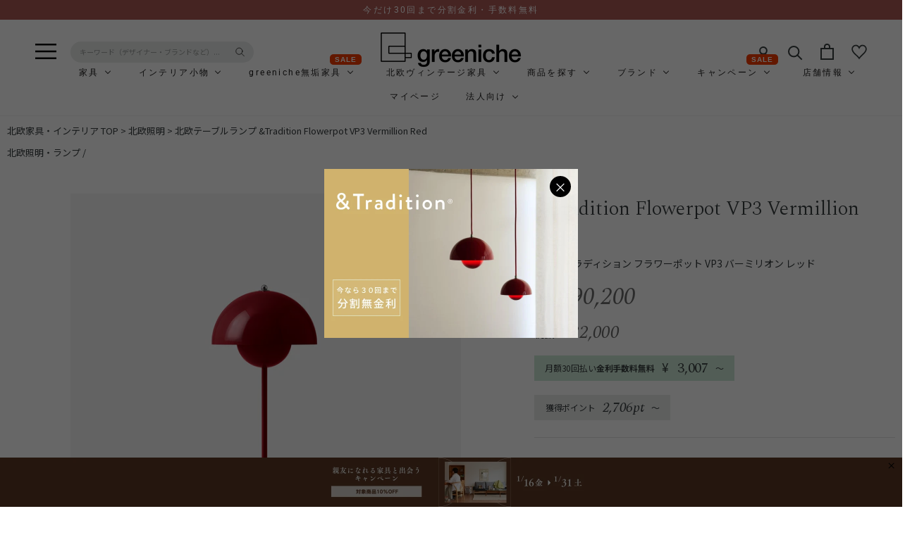

--- FILE ---
content_type: text/html; charset=utf-8
request_url: https://greeniche.jp/collections/table-lamp/products/tradition-flowerpot-vp3-vermillion-red
body_size: 128730
content:
<!doctype html>

<html class="no-js" lang="ja">
  <head>
    
    
    
    
    
    

<meta name="smart-seo-integrated" content="true" /><title>&amp;Tradition Flowerpot VP3 Vermillion Red | 北欧家具 北欧インテリア通販サイト greeniche (グリニッチ)</title>
<meta name="description" content="&amp;Tradition Flowerpot VP3 Vermillion Redを販売するグリニッチの通販サイトです。無料のコーディネート相談もお気軽にどうぞ！" />
<meta name="smartseo-keyword" content="" />
<meta name="smartseo-timestamp" content="16862826490157244" />
<!--JSON-LD data generated by Smart SEO-->
<script type="application/ld+json">
    {
        "@context": "https://schema.org/",
        "@type": "Product",
        "url": "https://greeniche.jp/products/tradition-flowerpot-vp3-vermillion-red",
        "name": "&amp;Tradition Flowerpot VP3 Vermillion Red | 北欧家具 北欧インテリア通販サイト greeniche (グリニッチ)",
        "image": "https://greeniche.jp/cdn/shop/files/flowerpot_vp3_vermillion_01.jpg?v=1756190502",
        "description": "&amp;Tradition Flowerpot VP3 Vermillion Redを販売するグリニッチの通販サイトです。無料のコーディネート相談もお気軽にどうぞ！",
        "brand": {
            "@type": "Brand",
            "name": "&amp;Tradition"
        },
        "sku": "57000000206",
        "mpn": "57000000206",
        "weight": "10.0kg",
        "offers": [
            {
                "@type": "Offer",
                "priceCurrency": "JPY",
                "price": "90200.00",
                "priceValidUntil": "2026-04-22",
                "availability": "https://schema.org/InStock",
                "itemCondition": "https://schema.org/NewCondition",
                "sku": "57000000206",
                "url": "https://greeniche.jp/products/tradition-flowerpot-vp3-vermillion-red?variant=47730017468731",
                "seller": {
                    "@type": "Organization",
                    "name": "北欧家具 北欧インテリア通販サイト greeniche (グリニッチ)"
                }
            }]
    }
</script><!--JSON-LD data generated by Smart SEO-->
<script type="application/ld+json">
    {
        "@context": "https://schema.org",
        "@type": "BreadcrumbList",
        "itemListElement": [
            {
                "@type": "ListItem",
                "position": 1,
                "item": {
                    "@type": "Website",
                    "@id": "https://greeniche.jp",
                    "name": "Translation missing: ja.general.breadcrumbs.home"
                }
            },
            {
                "@type": "ListItem",
                "position": 2,
                "item": {
                    "@type": "CollectionPage",
                    "@id": "https://greeniche.jp/collections/table-lamp",
                    "name": "北欧テーブルランプ"
                }
            },
            {
                "@type": "ListItem",
                "position": 3,
                "item": {
                    "@type": "WebPage",
                    "@id": "https://greeniche.jp/collections/table-lamp/products/tradition-flowerpot-vp3-vermillion-red",
                    "name": "&amp;Tradition Flowerpot VP3 Vermillion Red"
                }
            }
        ]
    }
</script>
<!--JSON-LD data generated by Smart SEO-->
<script type="application/ld+json">
    {
        "@context": "https://schema.org",
        "@type": "Organization",
        "name": "北欧家具 北欧インテリア通販サイト greeniche (グリニッチ)",
        "url": "https://greeniche.jp",
        "description": "北欧インテリアショップ「グリニッチ」は、北欧家具やヴィンテージ家具、オリジナル無垢材家具を販売しています。",
        "logo": "https://cdn.shopify.com/s/files/1/0294/7851/8889/files/logo-big_200x_11225d8d-8aed-4057-9b2b-676b674f34a1.png?v=1647512022",
        "image": "https://cdn.shopify.com/s/files/1/0294/7851/8889/files/logo-big_200x_11225d8d-8aed-4057-9b2b-676b674f34a1.png?v=1647512022",
        "sameAs": ["https://www.facebook.com/greeniche/","https://www.instagram.com/greeniche_inc/","https://twitter.com/greeniche_inc","https://www.youtube.com/user/greenichemovie","https://www.pinterest.jp/greeniche_inc/"],
        "address": {
            "@type": "PostalAddress",
            "streetAddress": "猿楽町29-10 HILLSIDETERRACE代官山 C棟",
            "addressLocality": "渋谷区",
            "addressRegion": "東京都",
            "postalCode": "150-0033",
            "addressCountry": "日本"
        },
        "telephone": "03-6416-5650"
    }
</script>
<!-- Google Tag Manager -->
    <script>
      (function(w,d,s,l,i){w[l]=w[l]||[];w[l].push({'gtm.start':
      new Date().getTime(),event:'gtm.js'});var f=d.getElementsByTagName(s)[0],
      j=d.createElement(s),dl=l!='dataLayer'?'&l='+l:'';j.async=true;j.src=
      'https://www.googletagmanager.com/gtm.js?id='+i+dl;f.parentNode.insertBefore(j,f);
      })(window,document,'script','dataLayer','GTM-MKVTFH9');
    </script>
    <!-- End Google Tag Manager -->

    <meta charset="utf-8">
    <meta http-equiv="X-UA-Compatible" content="IE=edge,chrome=1">
    <meta
      name="viewport"
      content="width=device-width, initial-scale=1.0, height=device-height, minimum-scale=1.0, maximum-scale=1.0"
    >
    <meta name="theme-color" content=""><!-- 20241218_竹内追加ここから --><!-- 20241218_竹内追加ここまで -->

    

	



	



	



	



	



	



	



	



	



	



	



	



	



	



	



	



	



	



	
		<link rel="canonical" href="https://greeniche.jp/collections/lighting/products/tradition-flowerpot-vp3-vermillion-red">

	



	



    

    

    

    

    

    

    

    

    

    
<link rel="shortcut icon" href="//greeniche.jp/cdn/shop/files/favicon_96x.png?v=1614378903" type="image/png">



















<meta property="og:type" content="product">
  <meta property="og:title" content="&amp;Tradition Flowerpot VP3 Vermillion Red"><meta property="og:image" content="http://greeniche.jp/cdn/shop/files/flowerpot_vp3_vermillion_01_1024x.jpg?v=1756190502">
    <meta property="og:image:secure_url" content="https://greeniche.jp/cdn/shop/files/flowerpot_vp3_vermillion_01_1024x.jpg?v=1756190502"><meta property="og:image" content="http://greeniche.jp/cdn/shop/files/flowerpot_vp3_01_feb1ab03-bb0e-4974-91d6-a14c410cb17c_1024x.jpg?v=1756190502">
    <meta property="og:image:secure_url" content="https://greeniche.jp/cdn/shop/files/flowerpot_vp3_01_feb1ab03-bb0e-4974-91d6-a14c410cb17c_1024x.jpg?v=1756190502"><meta property="og:image" content="http://greeniche.jp/cdn/shop/files/flowerpot_vp3_02_1638eced-c1d4-43a1-8d23-03b11150bc5d_1024x.jpg?v=1756190502">
    <meta property="og:image:secure_url" content="https://greeniche.jp/cdn/shop/files/flowerpot_vp3_02_1638eced-c1d4-43a1-8d23-03b11150bc5d_1024x.jpg?v=1756190502"><meta property="product:price:amount" content="90,200">
  <meta property="product:price:currency" content="JPY"><meta property="og:description" content="ブランド &amp;amp;Tradition デザイナー Verner Panton (ヴァーナー・パントン) サイズ(mm) 全体：Φ230 H490土台：Φ120 カラー Vermillion Red 重量 約3.5kg マテリアル スチール塗装仕上 照明取付仕様 コンセント（中間スイッチ） 定格 / 口金 E26 40W 推奨電球 LED電球：一般型LED E26 4.9W 電球色 LDA5L-G 白熱電球：白熱球 E26 40W フロスト 使用上の注意 ・防水仕様ではありません。 ・電池、光源の交換はできません。 備考 本商品に電球は含まれておりません。Flowerpotシリーズのバリエーション一覧は「こちら」 納期 国内在庫があ"><meta property="og:url" content="https://greeniche.jp/products/tradition-flowerpot-vp3-vermillion-red">
<meta property="og:site_name" content="北欧家具 北欧インテリア通販サイト greeniche (グリニッチ)"><meta name="twitter:card" content="summary"><meta name="twitter:title" content="&Tradition Flowerpot VP3 Vermillion Red">
  <meta name="twitter:description" content="


ブランド

 &amp;amp;Tradition

デザイナー
Verner Panton (ヴァーナー・パントン)
サイズ(mm)
全体：Φ230 H490土台：Φ120
カラー
Vermillion Red
重量
約3.5kg
マテリアル
スチール塗装仕上
照明取付仕様
コンセント（中間スイッチ）
定格 / 口金
E26 40W
推奨電球
LED電球：一般型LED E26 4.9W 電球色 LDA5L-G
白熱電球：白熱球 E26 40W フロスト
使用上の注意
・防水仕様ではありません。 ・電池、光源の交換はできません。
備考
本商品に電球は含まれておりません。Flowerpotシリーズのバリエーション一覧は「こちら」
納期
国内在庫がある場合は7～10営業日で出荷が可能です。 国内在庫がないものについてはお届けまでに3~5ヶ月お時間をいただきます。
送料
宅配便 区分B ※沖縄や離島までの場合はお見積もり差し上げますのでお問い合せ下さい。

">
  <meta name="twitter:image" content="https://greeniche.jp/cdn/shop/files/flowerpot_vp3_vermillion_01_600x600_crop_center.jpg?v=1756190502">
<script>window.performance && window.performance.mark && window.performance.mark('shopify.content_for_header.start');</script><meta name="google-site-verification" content="JzLeUlFqMo_9vZOEtqbrRCpNB5_HfJ7R5QAEuQO4_4s">
<meta name="facebook-domain-verification" content="9dwu91d2774gyx3ri2r2tsacr6cdmt">
<meta id="shopify-digital-wallet" name="shopify-digital-wallet" content="/29478518889/digital_wallets/dialog">
<meta name="shopify-checkout-api-token" content="dcfe94f7ff4b2069004cbbb2f0b9e4e6">
<link rel="alternate" type="application/json+oembed" href="https://greeniche.jp/products/tradition-flowerpot-vp3-vermillion-red.oembed">
<script async="async" src="/checkouts/internal/preloads.js?locale=ja-JP"></script>
<link rel="preconnect" href="https://shop.app" crossorigin="anonymous">
<script async="async" src="https://shop.app/checkouts/internal/preloads.js?locale=ja-JP&shop_id=29478518889" crossorigin="anonymous"></script>
<script id="apple-pay-shop-capabilities" type="application/json">{"shopId":29478518889,"countryCode":"JP","currencyCode":"JPY","merchantCapabilities":["supports3DS"],"merchantId":"gid:\/\/shopify\/Shop\/29478518889","merchantName":"北欧家具 北欧インテリア通販サイト greeniche (グリニッチ)","requiredBillingContactFields":["postalAddress","email","phone"],"requiredShippingContactFields":["postalAddress","email","phone"],"shippingType":"shipping","supportedNetworks":["visa","masterCard","amex","jcb","discover"],"total":{"type":"pending","label":"北欧家具 北欧インテリア通販サイト greeniche (グリニッチ)","amount":"1.00"},"shopifyPaymentsEnabled":true,"supportsSubscriptions":true}</script>
<script id="shopify-features" type="application/json">{"accessToken":"dcfe94f7ff4b2069004cbbb2f0b9e4e6","betas":["rich-media-storefront-analytics"],"domain":"greeniche.jp","predictiveSearch":false,"shopId":29478518889,"locale":"ja"}</script>
<script>var Shopify = Shopify || {};
Shopify.shop = "greenichejp.myshopify.com";
Shopify.locale = "ja";
Shopify.currency = {"active":"JPY","rate":"1.0"};
Shopify.country = "JP";
Shopify.theme = {"name":"2024-05-23-greeniche_widget調整","id":178812485947,"schema_name":"Prestige","schema_version":"4.7.2","theme_store_id":null,"role":"main"};
Shopify.theme.handle = "null";
Shopify.theme.style = {"id":null,"handle":null};
Shopify.cdnHost = "greeniche.jp/cdn";
Shopify.routes = Shopify.routes || {};
Shopify.routes.root = "/";</script>
<script type="module">!function(o){(o.Shopify=o.Shopify||{}).modules=!0}(window);</script>
<script>!function(o){function n(){var o=[];function n(){o.push(Array.prototype.slice.apply(arguments))}return n.q=o,n}var t=o.Shopify=o.Shopify||{};t.loadFeatures=n(),t.autoloadFeatures=n()}(window);</script>
<script>
  window.ShopifyPay = window.ShopifyPay || {};
  window.ShopifyPay.apiHost = "shop.app\/pay";
  window.ShopifyPay.redirectState = null;
</script>
<script id="shop-js-analytics" type="application/json">{"pageType":"product"}</script>
<script defer="defer" async type="module" src="//greeniche.jp/cdn/shopifycloud/shop-js/modules/v2/client.init-shop-cart-sync_CZKilf07.ja.esm.js"></script>
<script defer="defer" async type="module" src="//greeniche.jp/cdn/shopifycloud/shop-js/modules/v2/chunk.common_rlhnONO2.esm.js"></script>
<script type="module">
  await import("//greeniche.jp/cdn/shopifycloud/shop-js/modules/v2/client.init-shop-cart-sync_CZKilf07.ja.esm.js");
await import("//greeniche.jp/cdn/shopifycloud/shop-js/modules/v2/chunk.common_rlhnONO2.esm.js");

  window.Shopify.SignInWithShop?.initShopCartSync?.({"fedCMEnabled":true,"windoidEnabled":true});

</script>
<script>
  window.Shopify = window.Shopify || {};
  if (!window.Shopify.featureAssets) window.Shopify.featureAssets = {};
  window.Shopify.featureAssets['shop-js'] = {"shop-cart-sync":["modules/v2/client.shop-cart-sync_BwCHLH8C.ja.esm.js","modules/v2/chunk.common_rlhnONO2.esm.js"],"init-fed-cm":["modules/v2/client.init-fed-cm_CQXj6EwP.ja.esm.js","modules/v2/chunk.common_rlhnONO2.esm.js"],"shop-button":["modules/v2/client.shop-button_B7JE2zCc.ja.esm.js","modules/v2/chunk.common_rlhnONO2.esm.js"],"init-windoid":["modules/v2/client.init-windoid_DQ9csUH7.ja.esm.js","modules/v2/chunk.common_rlhnONO2.esm.js"],"shop-cash-offers":["modules/v2/client.shop-cash-offers_DxEVlT9h.ja.esm.js","modules/v2/chunk.common_rlhnONO2.esm.js","modules/v2/chunk.modal_BI56FOb0.esm.js"],"shop-toast-manager":["modules/v2/client.shop-toast-manager_BE8_-kNb.ja.esm.js","modules/v2/chunk.common_rlhnONO2.esm.js"],"init-shop-email-lookup-coordinator":["modules/v2/client.init-shop-email-lookup-coordinator_BgbPPTAQ.ja.esm.js","modules/v2/chunk.common_rlhnONO2.esm.js"],"pay-button":["modules/v2/client.pay-button_hoKCMeMC.ja.esm.js","modules/v2/chunk.common_rlhnONO2.esm.js"],"avatar":["modules/v2/client.avatar_BTnouDA3.ja.esm.js"],"init-shop-cart-sync":["modules/v2/client.init-shop-cart-sync_CZKilf07.ja.esm.js","modules/v2/chunk.common_rlhnONO2.esm.js"],"shop-login-button":["modules/v2/client.shop-login-button_BXDQHqjj.ja.esm.js","modules/v2/chunk.common_rlhnONO2.esm.js","modules/v2/chunk.modal_BI56FOb0.esm.js"],"init-customer-accounts-sign-up":["modules/v2/client.init-customer-accounts-sign-up_C3NeUvFd.ja.esm.js","modules/v2/client.shop-login-button_BXDQHqjj.ja.esm.js","modules/v2/chunk.common_rlhnONO2.esm.js","modules/v2/chunk.modal_BI56FOb0.esm.js"],"init-shop-for-new-customer-accounts":["modules/v2/client.init-shop-for-new-customer-accounts_D-v2xi0b.ja.esm.js","modules/v2/client.shop-login-button_BXDQHqjj.ja.esm.js","modules/v2/chunk.common_rlhnONO2.esm.js","modules/v2/chunk.modal_BI56FOb0.esm.js"],"init-customer-accounts":["modules/v2/client.init-customer-accounts_Cciaq_Mb.ja.esm.js","modules/v2/client.shop-login-button_BXDQHqjj.ja.esm.js","modules/v2/chunk.common_rlhnONO2.esm.js","modules/v2/chunk.modal_BI56FOb0.esm.js"],"shop-follow-button":["modules/v2/client.shop-follow-button_CM9l58Wl.ja.esm.js","modules/v2/chunk.common_rlhnONO2.esm.js","modules/v2/chunk.modal_BI56FOb0.esm.js"],"lead-capture":["modules/v2/client.lead-capture_oVhdpGxe.ja.esm.js","modules/v2/chunk.common_rlhnONO2.esm.js","modules/v2/chunk.modal_BI56FOb0.esm.js"],"checkout-modal":["modules/v2/client.checkout-modal_BbgmKIDX.ja.esm.js","modules/v2/chunk.common_rlhnONO2.esm.js","modules/v2/chunk.modal_BI56FOb0.esm.js"],"shop-login":["modules/v2/client.shop-login_BRorRhgW.ja.esm.js","modules/v2/chunk.common_rlhnONO2.esm.js","modules/v2/chunk.modal_BI56FOb0.esm.js"],"payment-terms":["modules/v2/client.payment-terms_Ba4TR13R.ja.esm.js","modules/v2/chunk.common_rlhnONO2.esm.js","modules/v2/chunk.modal_BI56FOb0.esm.js"]};
</script>
<script>(function() {
  var isLoaded = false;
  function asyncLoad() {
    if (isLoaded) return;
    isLoaded = true;
    var urls = ["https:\/\/cloudsearch-1f874.kxcdn.com\/shopify.js?srp=\/a\/search\u0026markets=1\u0026shop=greenichejp.myshopify.com","https:\/\/cax.channel.io\/shopify\/plugins\/508d76d0-35cc-411c-b9e1-de528c1312e7.js?shop=greenichejp.myshopify.com","https:\/\/static.klaviyo.com\/onsite\/js\/klaviyo.js?company_id=RYMCqz\u0026shop=greenichejp.myshopify.com","https:\/\/cdn.nfcube.com\/instafeed-1442157186e3c8a1bec512bf4120e8d9.js?shop=greenichejp.myshopify.com","\/\/cdn.shopify.com\/proxy\/2c0e7ca1a6759a9915335875a3491f55b675dff34cfa570533e7f14a996ec195\/shopify-script-tags.s3.eu-west-1.amazonaws.com\/smartseo\/instantpage.js?shop=greenichejp.myshopify.com\u0026sp-cache-control=cHVibGljLCBtYXgtYWdlPTkwMA"];
    for (var i = 0; i < urls.length; i++) {
      var s = document.createElement('script');
      s.type = 'text/javascript';
      s.async = true;
      s.src = urls[i];
      var x = document.getElementsByTagName('script')[0];
      x.parentNode.insertBefore(s, x);
    }
  };
  if(window.attachEvent) {
    window.attachEvent('onload', asyncLoad);
  } else {
    window.addEventListener('load', asyncLoad, false);
  }
})();</script>
<script id="__st">var __st={"a":29478518889,"offset":32400,"reqid":"63587f31-3cd5-425b-9949-c08b38b08cc6-1769027379","pageurl":"greeniche.jp\/collections\/table-lamp\/products\/tradition-flowerpot-vp3-vermillion-red","u":"b2b4d487224d","p":"product","rtyp":"product","rid":9049364857147};</script>
<script>window.ShopifyPaypalV4VisibilityTracking = true;</script>
<script id="captcha-bootstrap">!function(){'use strict';const t='contact',e='account',n='new_comment',o=[[t,t],['blogs',n],['comments',n],[t,'customer']],c=[[e,'customer_login'],[e,'guest_login'],[e,'recover_customer_password'],[e,'create_customer']],r=t=>t.map((([t,e])=>`form[action*='/${t}']:not([data-nocaptcha='true']) input[name='form_type'][value='${e}']`)).join(','),a=t=>()=>t?[...document.querySelectorAll(t)].map((t=>t.form)):[];function s(){const t=[...o],e=r(t);return a(e)}const i='password',u='form_key',d=['recaptcha-v3-token','g-recaptcha-response','h-captcha-response',i],f=()=>{try{return window.sessionStorage}catch{return}},m='__shopify_v',_=t=>t.elements[u];function p(t,e,n=!1){try{const o=window.sessionStorage,c=JSON.parse(o.getItem(e)),{data:r}=function(t){const{data:e,action:n}=t;return t[m]||n?{data:e,action:n}:{data:t,action:n}}(c);for(const[e,n]of Object.entries(r))t.elements[e]&&(t.elements[e].value=n);n&&o.removeItem(e)}catch(o){console.error('form repopulation failed',{error:o})}}const l='form_type',E='cptcha';function T(t){t.dataset[E]=!0}const w=window,h=w.document,L='Shopify',v='ce_forms',y='captcha';let A=!1;((t,e)=>{const n=(g='f06e6c50-85a8-45c8-87d0-21a2b65856fe',I='https://cdn.shopify.com/shopifycloud/storefront-forms-hcaptcha/ce_storefront_forms_captcha_hcaptcha.v1.5.2.iife.js',D={infoText:'hCaptchaによる保護',privacyText:'プライバシー',termsText:'利用規約'},(t,e,n)=>{const o=w[L][v],c=o.bindForm;if(c)return c(t,g,e,D).then(n);var r;o.q.push([[t,g,e,D],n]),r=I,A||(h.body.append(Object.assign(h.createElement('script'),{id:'captcha-provider',async:!0,src:r})),A=!0)});var g,I,D;w[L]=w[L]||{},w[L][v]=w[L][v]||{},w[L][v].q=[],w[L][y]=w[L][y]||{},w[L][y].protect=function(t,e){n(t,void 0,e),T(t)},Object.freeze(w[L][y]),function(t,e,n,w,h,L){const[v,y,A,g]=function(t,e,n){const i=e?o:[],u=t?c:[],d=[...i,...u],f=r(d),m=r(i),_=r(d.filter((([t,e])=>n.includes(e))));return[a(f),a(m),a(_),s()]}(w,h,L),I=t=>{const e=t.target;return e instanceof HTMLFormElement?e:e&&e.form},D=t=>v().includes(t);t.addEventListener('submit',(t=>{const e=I(t);if(!e)return;const n=D(e)&&!e.dataset.hcaptchaBound&&!e.dataset.recaptchaBound,o=_(e),c=g().includes(e)&&(!o||!o.value);(n||c)&&t.preventDefault(),c&&!n&&(function(t){try{if(!f())return;!function(t){const e=f();if(!e)return;const n=_(t);if(!n)return;const o=n.value;o&&e.removeItem(o)}(t);const e=Array.from(Array(32),(()=>Math.random().toString(36)[2])).join('');!function(t,e){_(t)||t.append(Object.assign(document.createElement('input'),{type:'hidden',name:u})),t.elements[u].value=e}(t,e),function(t,e){const n=f();if(!n)return;const o=[...t.querySelectorAll(`input[type='${i}']`)].map((({name:t})=>t)),c=[...d,...o],r={};for(const[a,s]of new FormData(t).entries())c.includes(a)||(r[a]=s);n.setItem(e,JSON.stringify({[m]:1,action:t.action,data:r}))}(t,e)}catch(e){console.error('failed to persist form',e)}}(e),e.submit())}));const S=(t,e)=>{t&&!t.dataset[E]&&(n(t,e.some((e=>e===t))),T(t))};for(const o of['focusin','change'])t.addEventListener(o,(t=>{const e=I(t);D(e)&&S(e,y())}));const B=e.get('form_key'),M=e.get(l),P=B&&M;t.addEventListener('DOMContentLoaded',(()=>{const t=y();if(P)for(const e of t)e.elements[l].value===M&&p(e,B);[...new Set([...A(),...v().filter((t=>'true'===t.dataset.shopifyCaptcha))])].forEach((e=>S(e,t)))}))}(h,new URLSearchParams(w.location.search),n,t,e,['guest_login'])})(!0,!0)}();</script>
<script integrity="sha256-4kQ18oKyAcykRKYeNunJcIwy7WH5gtpwJnB7kiuLZ1E=" data-source-attribution="shopify.loadfeatures" defer="defer" src="//greeniche.jp/cdn/shopifycloud/storefront/assets/storefront/load_feature-a0a9edcb.js" crossorigin="anonymous"></script>
<script crossorigin="anonymous" defer="defer" src="//greeniche.jp/cdn/shopifycloud/storefront/assets/shopify_pay/storefront-65b4c6d7.js?v=20250812"></script>
<script data-source-attribution="shopify.dynamic_checkout.dynamic.init">var Shopify=Shopify||{};Shopify.PaymentButton=Shopify.PaymentButton||{isStorefrontPortableWallets:!0,init:function(){window.Shopify.PaymentButton.init=function(){};var t=document.createElement("script");t.src="https://greeniche.jp/cdn/shopifycloud/portable-wallets/latest/portable-wallets.ja.js",t.type="module",document.head.appendChild(t)}};
</script>
<script data-source-attribution="shopify.dynamic_checkout.buyer_consent">
  function portableWalletsHideBuyerConsent(e){var t=document.getElementById("shopify-buyer-consent"),n=document.getElementById("shopify-subscription-policy-button");t&&n&&(t.classList.add("hidden"),t.setAttribute("aria-hidden","true"),n.removeEventListener("click",e))}function portableWalletsShowBuyerConsent(e){var t=document.getElementById("shopify-buyer-consent"),n=document.getElementById("shopify-subscription-policy-button");t&&n&&(t.classList.remove("hidden"),t.removeAttribute("aria-hidden"),n.addEventListener("click",e))}window.Shopify?.PaymentButton&&(window.Shopify.PaymentButton.hideBuyerConsent=portableWalletsHideBuyerConsent,window.Shopify.PaymentButton.showBuyerConsent=portableWalletsShowBuyerConsent);
</script>
<script data-source-attribution="shopify.dynamic_checkout.cart.bootstrap">document.addEventListener("DOMContentLoaded",(function(){function t(){return document.querySelector("shopify-accelerated-checkout-cart, shopify-accelerated-checkout")}if(t())Shopify.PaymentButton.init();else{new MutationObserver((function(e,n){t()&&(Shopify.PaymentButton.init(),n.disconnect())})).observe(document.body,{childList:!0,subtree:!0})}}));
</script>
<link id="shopify-accelerated-checkout-styles" rel="stylesheet" media="screen" href="https://greeniche.jp/cdn/shopifycloud/portable-wallets/latest/accelerated-checkout-backwards-compat.css" crossorigin="anonymous">
<style id="shopify-accelerated-checkout-cart">
        #shopify-buyer-consent {
  margin-top: 1em;
  display: inline-block;
  width: 100%;
}

#shopify-buyer-consent.hidden {
  display: none;
}

#shopify-subscription-policy-button {
  background: none;
  border: none;
  padding: 0;
  text-decoration: underline;
  font-size: inherit;
  cursor: pointer;
}

#shopify-subscription-policy-button::before {
  box-shadow: none;
}

      </style>

<script>window.performance && window.performance.mark && window.performance.mark('shopify.content_for_header.end');</script><link rel="stylesheet" href="//greeniche.jp/cdn/shop/t/38/assets/slick.css?v=98340474046176884051754632067">
    <link rel="stylesheet" href="//greeniche.jp/cdn/shop/t/38/assets/slick-theme.css?v=101526033541259890611754632066">
    <link rel="stylesheet" href="//greeniche.jp/cdn/shop/t/38/assets/magnific-popup.css?v=86223478825741227711754632055">

    <link rel="stylesheet" href="//greeniche.jp/cdn/shop/t/38/assets/theme.scss.css?v=7157299895307340981762467192">
    <link rel="stylesheet" href="//greeniche.jp/cdn/shop/t/38/assets/design.scss.css?v=14345010793464237281761705520">
    <link rel="stylesheet" href="//greeniche.jp/cdn/shop/t/38/assets/customize.css?v=136018893755060525351754631768">

    <link
      href="https://fonts.googleapis.com/css2?family=Spectral:ital,wght@0,200;0,300;0,400;0,500;0,600;0,700;0,800;1,200;1,300;1,400;1,500;1,600;1,700;1,800&display=swap"
      rel="stylesheet"
    >
    <script src="https://code.jquery.com/jquery-3.2.1.min.js"></script>
    <script>
      // This allows to expose several variables to the global scope, to be used in scripts
      window.theme = {
        pageType: "product",
        moneyFormat: "¥{{amount_no_decimals}}",
        moneyWithCurrencyFormat: "¥{{amount_no_decimals}} JPY",
        productImageSize: "natural",
        searchMode: "product",
        showPageTransition: true,
        showElementStaggering: false,
        showImageZooming: true
      };

      window.routes = {
        rootUrl: "\/",
        cartUrl: "\/cart",
        cartAddUrl: "\/cart\/add",
        cartChangeUrl: "\/cart\/change",
        searchUrl: "\/search",
        productRecommendationsUrl: "\/recommendations\/products"
      };

      window.languages = {
        cartAddNote: "備考欄",
        cartEditNote: "注文メモの編集",
        productImageLoadingError: "この画像を読み込めませんでした。 ページをリロードしてみてください。",
        productFormAddToCart: "カートに追加する",
        productFormUnavailable: "利用できません",
        productFormSoldOut: "SOLD OUT",
        shippingEstimatorOneResult: "1 option available:",
        shippingEstimatorMoreResults: "{{count}} options available:",
        shippingEstimatorNoResults: "No shipping could be found"
      };

      window.lazySizesConfig = {
        loadHidden: false,
        hFac: 0.5,
        expFactor: 2,
        ricTimeout: 150,
        lazyClass: 'Image--lazyLoad',
        loadingClass: 'Image--lazyLoading',
        loadedClass: 'Image--lazyLoaded'
      };

      document.documentElement.className = document.documentElement.className.replace('no-js', 'js');
      document.documentElement.style.setProperty('--window-height', window.innerHeight + 'px');

      // We do a quick detection of some features (we could use Modernizr but for so little...)
      (function() {
        document.documentElement.className += ((window.CSS && window.CSS.supports('(position: sticky) or (position: -webkit-sticky)')) ? ' supports-sticky' : ' no-supports-sticky');
        document.documentElement.className += (window.matchMedia('(-moz-touch-enabled: 1), (hover: none)')).matches ? ' no-supports-hover' : ' supports-hover';
      }());
    </script>

    <script src="//greeniche.jp/cdn/shop/t/38/assets/lazysizes.min.js?v=174358363404432586981754632053" async></script><script
      src="https://polyfill-fastly.net/v3/polyfill.min.js?unknown=polyfill&features=fetch,Element.prototype.closest,Element.prototype.remove,Element.prototype.classList,Array.prototype.includes,Array.prototype.fill,Object.assign,CustomEvent,IntersectionObserver,IntersectionObserverEntry,URL"
      defer
    ></script>
    <script src="//greeniche.jp/cdn/shop/t/38/assets/libs.min.js?v=26178543184394469741754632054" defer></script>
    <script src="//greeniche.jp/cdn/shop/t/38/assets/theme.min.js?v=102795024835005902111754632071" defer></script>
    <script src="//greeniche.jp/cdn/shop/t/38/assets/slick.min.js?v=71779134894361685811754632068" defer></script>
    <script src="//greeniche.jp/cdn/shop/t/38/assets/jquery.magnific-popup.min.js?v=184369421263510081681754632053" defer></script>
    <script src="https://cdn.jsdelivr.net/npm/lazyload@2.0.0-rc.2/lazyload.min.js"></script>

    <script src="//greeniche.jp/cdn/shop/t/38/assets/custom.js?v=9885341206316307591759312914" defer></script>

    <script src="//ajax.googleapis.com/ajax/libs/jquery/2.2.4/jquery.min.js" type="text/javascript"></script>

    <script>
      (function () {
        window.onpageshow = function() {
          if (window.theme.showPageTransition) {
            var pageTransition = document.querySelector('.PageTransition');

            if (pageTransition) {
              pageTransition.style.visibility = 'visible';
              pageTransition.style.opacity = '0';
            }
          }

          // When the page is loaded from the cache, we have to reload the cart content
          document.documentElement.dispatchEvent(new CustomEvent('cart:refresh', {
            bubbles: true
          }));
        };
      })();
    </script>

    <link rel="preconnect" href="cdn.shopify.com">
    <link rel="preconnect" href="cdn.shopify.com" crossorigin>

    




















    <!-- Gem_Page_Header_Script -->
        


    <!-- End_Gem_Page_Header_Script -->

    <!-- Wishlist King -->
    

<script type="text/javascript">
  function initAppmate(Appmate){
    Appmate.wk.on({
      'click [data-wk-add-product]': eventHandler(function(){
        var productId = this.getAttribute('data-wk-add-product');
        var select = Appmate.wk.$('form select[name="id"]');
        var variantId = select.length ? select.val() : undefined;
        Appmate.wk.addProduct(productId, variantId).then(function(product) {
          var variant = product.selected_or_first_available_variant || {};
          sendTracking({
            hitType: 'event',
            eventCategory: 'Wishlist',
            eventAction: 'WK Added Product',
            eventLabel: 'Wishlist King',
          }, {
            id: variant.sku || variant.id,
            name: product.title,
            category: product.type,
            brand: product.vendor,
            variant: variant.title,
            price: WCProduct_VariantPrice
          }, {
            list: "" || undefined
          });
        });
      }),
      'click [data-wk-remove-product]': eventHandler(function(){
        var productId = this.getAttribute('data-wk-remove-product');
        Appmate.wk.removeProduct(productId).then(function(product) {
          var variant = product.selected_or_first_available_variant || {};
          sendTracking({
            hitType: 'event',
            eventCategory: 'Wishlist',
            eventAction: 'WK Removed Product',
            eventLabel: 'Wishlist King',
          }, {
            id: variant.sku || variant.id,
            name: product.title,
            category: product.type,
            brand: product.vendor,
            variant: variant.title,
            price: WCProduct_VariantPrice
          }, {
            list: "" || undefined
          });
        });
      }),
      'click [data-wk-remove-item]': eventHandler(function(){
        var itemId = this.getAttribute('data-wk-remove-item');
        fadeOrNot(this, function() {
          Appmate.wk.removeItem(itemId).then(function(product){
            var variant = product.selected_or_first_available_variant || {};
            sendTracking({
              hitType: 'event',
              eventCategory: 'Wishlist',
              eventAction: 'WK Removed Product',
              eventLabel: 'Wishlist King',
            }, {
              id: variant.sku || variant.id,
              name: product.title,
              category: product.type,
              brand: product.vendor,
              variant: variant.title,
              price: WCProduct_VariantPrice
            }, {
              list: "" || undefined
            });
          });
        });
      }),
      'click [data-wk-clear-wishlist]': eventHandler(function(){
        var wishlistId = this.getAttribute('data-wk-clear-wishlist');
        Appmate.wk.clear(wishlistId).then(function() {
          sendTracking({
            hitType: 'event',
            eventCategory: 'Wishlist',
            eventAction: 'WK Cleared Wishlist',
            eventLabel: 'Wishlist King',
          });
        });
      }),
      'click [data-wk-share]': eventHandler(function(){
        var params = {
          wkShareService: this.getAttribute("data-wk-share-service"),
          wkShare: this.getAttribute("data-wk-share"),
          wkShareImage: this.getAttribute("data-wk-share-image")
        };
        var shareLink = Appmate.wk.getShareLink(params);

        sendTracking({
          hitType: 'event',
          eventCategory: 'Wishlist',
          eventAction: 'WK Shared Wishlist (' + params.wkShareService + ')',
          eventLabel: 'Wishlist King',
        });

        switch (params.wkShareService) {
          case 'link':
            Appmate.wk.$('#wk-share-link-text').addClass('wk-visible').find('.wk-text').html(shareLink);
            var copyButton = Appmate.wk.$('#wk-share-link-text .wk-clipboard');
            var copyText = copyButton.html();
            var clipboard = Appmate.wk.clipboard(copyButton[0]);
            clipboard.on('success', function(e) {
              copyButton.html('copied');
              setTimeout(function(){
                copyButton.html(copyText);
              }, 2000);
            });
            break;
          case 'email':
            window.location.href = shareLink;
            break;
          case 'contact':
            var contactUrl = '/pages/contact';
            var message = 'Here is the link to my list:\n' + shareLink;
            window.location.href=contactUrl + '?message=' + encodeURIComponent(message);
            break;
          default:
            window.open(
              shareLink,
              'wishlist_share',
              'height=590, width=770, toolbar=no, menubar=no, scrollbars=no, resizable=no, location=no, directories=no, status=no'
            );
        }
      }),
      'click [data-wk-move-to-cart]': eventHandler(function(){
        var $elem = Appmate.wk.$(this);
        $form = $elem.parents('form');
        $elem.prop("disabled", true);

        var item = this.getAttribute('data-wk-move-to-cart');
        var formData = $form.serialize();

        fadeOrNot(this, function(){
          Appmate.wk
          .moveToCart(item, formData)
          .then(function(product){
            $elem.prop("disabled", false);

            var variant = product.selected_or_first_available_variant || {};
            sendTracking({
              hitType: 'event',
              eventCategory: 'Wishlist',
              eventAction: 'WK Added to Cart',
              eventLabel: 'Wishlist King',
              hitCallback: function() {
                window.scrollTo(0, 0);
                location.reload();
              }
            }, {
              id: variant.sku || variant.id,
              name: product.title,
              category: product.type,
              brand: product.vendor,
              variant: variant.title,
              price: variant.price,
              quantity: 1,
            }, {
              list: "" || undefined
            });
          });
        });
      }),
      'render .wk-option-select': function(elem){
        appmateOptionSelect(elem);
      },
      'login-required': function (intent) {
        var redirect = {
          path: window.location.pathname,
          intent: intent
        };
        window.location = '/account/login?wk-redirect=' + encodeURIComponent(JSON.stringify(redirect));
      },
      'render .swiper-container': function (elem) {
        // initSlider()
      },
      'ready': function () {
        // Appmate.wk.$(document).ready(initSlider);
        fillContactForm();

        var redirect = Appmate.wk.getQueryParam('wk-redirect');
        if (redirect) {
          Appmate.wk.addLoginRedirect(Appmate.wk.$('#customer_login'), JSON.parse(redirect));
        }
        var intent = Appmate.wk.getQueryParam('wk-intent');
        if (intent) {
          intent = JSON.parse(intent);
          switch (intent.action) {
            case 'addProduct':
              Appmate.wk.addProduct(intent.product, intent.variant)
              break;
            default:
              console.warn('Wishlist King: Intent not implemented', intent)
          }
          if (window.history && window.history.pushState) {
            history.pushState(null, null, window.location.pathname);
          }
        }
      }
    });

    Appmate.init({
      shop: {
        domain: 'greenichejp.myshopify.com'
      },
      session: {
        customer: ''
      },
      globals: {
        settings: {
          app_wk_icon: 'heart',
          app_wk_share_position: 'top',
          app_wk_products_per_row: 4,
          money_format: '¥{{amount_no_decimals}}',
          root_url: ''
        },
        customer: '',
        customer_accounts_enabled: true,
      },
      wishlist: {
        filter: function(product) {
          return !product.hidden;
        },
        loginRequired: true,
        handle: '/pages/wishlist',
        proxyHandle: "/a/wk",
        share: {
          handle: "/pages/shared-wishlist",
          title: 'My Wishlist',
          description: 'お気に入りアイテム @ 北欧家具 北欧インテリア通販サイト greeniche (グリニッチ).',
          imageTitle: '北欧家具 北欧インテリア通販サイト greeniche (グリニッチ)',
          hashTags: 'wishlist',
          twitterUser: false // will be used with via
        }
      }
    });

    function sendTracking(event, product, action) {
      if (typeof fbq === 'function') {
        switch (event.eventAction) {
          case "WK Added Product":
            fbq('track', 'AddToWishlist', {
              value: product.price,
              currency: 'JPY'
            });
            break;
        }
      }
      if (typeof ga === 'function') {
        if (product) {
          delete product.price;
          ga('ec:addProduct', product);
        }

        if (action) {
          ga('ec:setAction', 'click', action);
        }

        if (event) {
          ga('send', event);
        }

        if (!ga.loaded) {
          event && event.hitCallback && event.hitCallback()
        }
      } else {
        event && event.hitCallback && event.hitCallback()
      }
    }

    function initSlider () {
      if (typeof Swiper !== 'undefined') {
        var mySwiper = new Swiper ('.swiper-container', {
          direction: 'horizontal',
          loop: false,
          pagination: '.swiper-pagination',
          nextButton: '.swiper-button-next',
          prevButton: '.swiper-button-prev',
          spaceBetween: 20,
          slidesPerView: 4,
          breakpoints: {
            380: {
              slidesPerView: 1,
              spaceBetween: 0,
            },
            480: {
              slidesPerView: 2,
              spaceBetween: 20,
            }
          }
        })
      }
    }

    function fillContactForm() {
      document.addEventListener('DOMContentLoaded', fillContactForm)
      if (document.getElementById('contact_form')) {
        var message = Appmate.wk.getQueryParam('message');
        var bodyElement = document.querySelector("#contact_form textarea[name='contact[body]']");
        if (bodyElement && message) {
          bodyElement.value = message;
        }
      }
    }

    function eventHandler (callback) {
      return function (event) {
        if (typeof callback === 'function') {
          callback.call(this, event)
        }
        if (event) {
          event.preventDefault();
          event.stopPropagation();
        }
      }
    }

    function fadeOrNot(elem, callback){
      if (typeof $ !== "function") {
        callback();
        return;
      }
      var $elem = $(elem);
  	  if ($elem.parents('.wk-fadeout').length) {
        $elem.parents('.wk-fadeout').fadeOut(callback);
      } else {
        callback();
      }
    }
  }
</script>



<script
  id="wishlist-icon-filled"
  data="wishlist"
  type="text/x-template"
  app="wishlist-king"
>
  {% if settings.app_wk_icon == "heart" %}
    <svg version='1.1' xmlns='https://www.w3.org/2000/svg' width='64' height='64' viewBox='0 0 64 64'>
      <path d='M47.199 4c-6.727 0-12.516 5.472-15.198 11.188-2.684-5.715-8.474-11.188-15.201-11.188-9.274 0-16.8 7.527-16.8 16.802 0 18.865 19.031 23.812 32.001 42.464 12.26-18.536 31.999-24.2 31.999-42.464 0-9.274-7.527-16.802-16.801-16.802z' fill='#000'></path>
    </svg>
  {% elsif settings.app_wk_icon == "star" %}
    <svg version='1.1' xmlns='https://www.w3.org/2000/svg' width='64' height='60.9' viewBox='0 0 64 64'>
      <path d='M63.92,23.25a1.5,1.5,0,0,0-1.39-1H40.3L33.39,1.08A1.5,1.5,0,0,0,32,0h0a1.49,1.49,0,0,0-1.39,1L23.7,22.22H1.47a1.49,1.49,0,0,0-1.39,1A1.39,1.39,0,0,0,.6,24.85l18,13L11.65,59a1.39,1.39,0,0,0,.51,1.61,1.47,1.47,0,0,0,.88.3,1.29,1.29,0,0,0,.88-0.3l18-13.08L50,60.68a1.55,1.55,0,0,0,1.76,0,1.39,1.39,0,0,0,.51-1.61l-6.9-21.14,18-13A1.45,1.45,0,0,0,63.92,23.25Z' fill='#be8508'></path>
    </svg>
  {% endif %}
</script>

<script
  id="wishlist-icon-empty"
  data="wishlist"
  type="text/x-template"
  app="wishlist-king"
>
  {% if settings.app_wk_icon == "heart" %}
    <svg version='1.1' xmlns='https://www.w3.org/2000/svg' width='64px' height='60.833px' viewBox='0 0 64 60.833'>
      <path stroke='#000' stroke-width='5' stroke-miterlimit='10' fill-opacity='0' d='M45.684,2.654c-6.057,0-11.27,4.927-13.684,10.073 c-2.417-5.145-7.63-10.073-13.687-10.073c-8.349,0-15.125,6.776-15.125,15.127c0,16.983,17.134,21.438,28.812,38.231 c11.038-16.688,28.811-21.787,28.811-38.231C60.811,9.431,54.033,2.654,45.684,2.654z'/>
    </svg>      
  {% elsif settings.app_wk_icon == "star" %}
    <svg version='1.1' xmlns='https://www.w3.org/2000/svg' width='64' height='60.9' viewBox='0 0 64 64'>
      <path d='M63.92,23.25a1.5,1.5,0,0,0-1.39-1H40.3L33.39,1.08A1.5,1.5,0,0,0,32,0h0a1.49,1.49,0,0,0-1.39,1L23.7,22.22H1.47a1.49,1.49,0,0,0-1.39,1A1.39,1.39,0,0,0,.6,24.85l18,13L11.65,59a1.39,1.39,0,0,0,.51,1.61,1.47,1.47,0,0,0,.88.3,1.29,1.29,0,0,0,.88-0.3l18-13.08L50,60.68a1.55,1.55,0,0,0,1.76,0,1.39,1.39,0,0,0,.51-1.61l-6.9-21.14,18-13A1.45,1.45,0,0,0,63.92,23.25ZM42.75,36.18a1.39,1.39,0,0,0-.51,1.61l5.81,18L32.85,44.69a1.41,1.41,0,0,0-1.67,0L15.92,55.74l5.81-18a1.39,1.39,0,0,0-.51-1.61L6,25.12H24.7a1.49,1.49,0,0,0,1.39-1L32,6.17l5.81,18a1.5,1.5,0,0,0,1.39,1H58Z' fill='#be8508'></path>
    </svg>
  {% endif %}
</script>

<script
  id="wishlist-icon-remove"
  data="wishlist"
  type="text/x-template"
  app="wishlist-king"
>
  <svg role="presentation" viewBox="0 0 16 14">
    <path d="M15 0L1 14m14 0L1 0" stroke="currentColor" fill="none" fill-rule="evenodd"></path>
  </svg>
</script>

<script
  id="wishlist-link"
  data="wishlist"
  type="text/x-template"
  app="wishlist-king"
>
  {% if wishlist.item_count %}
    {% assign link_icon = 'wishlist-icon-filled' %}
  {% else %}
    {% assign link_icon = 'wishlist-icon-empty' %}
  {% endif %}
  <a href="{{ wishlist.url }}" class="wk-link wk-{{ wishlist.state }}" title="お気に入り一覧"><div class="wk-icon">{% include link_icon %}</div><span class="wk-label">Wishlist</span> <span class="wk-count">{{ wishlist.item_count }}</span></a>
</script>

<script
  id="wishlist-link-li"
  data="wishlist"
  type="text/x-template"
  app="wishlist-king"
>
  <li class="wishlist-link-li wk-{{ wishlist.state }}">
    {% include 'wishlist-link' %}
  </li>
</script>

<script
  id="wishlist-button-product"
  data="product"
  type="text/x-template"
  app="wishlist-king"
>
  {% if product.in_wishlist %}
    {% assign btn_text = 'In Wishlist' %}
    {% assign btn_title = 'お気に入りから削除する' %}
    {% assign btn_action = 'wk-remove-product' %}
    {% assign btn_icon = 'wishlist-icon-filled' %}
  {% else %}
    {% assign btn_text = 'お気に入りに追加する' %}
    {% assign btn_title = 'お気に入りに追加する' %}
    {% assign btn_action = 'wk-add-product' %}
    {% assign btn_icon = 'wishlist-icon-empty' %}
  {% endif %}

  <button type="button" class="wk-button-product {{ btn_action }}" title="{{ btn_title }}" data-{{ btn_action }}="{{ product.id }}">
    <div class="wk-icon">
      {% include btn_icon %}
    </div>
    <span class="wk-label">{{ btn_text }}</span>
  </button>
</script>

<script
  id="wishlist-button-collection"
  data="product"
  type="text/x-template"
  app="wishlist-king"
>
  {% if product.in_wishlist %}
    {% assign btn_text = 'In Wishlist' %}
    {% assign btn_title = 'お気に入りから削除する' %}
    {% assign btn_action = 'wk-remove-product' %}
    {% assign btn_icon = 'wishlist-icon-filled' %}
  {% else %}
    {% assign btn_text = 'お気に入りに追加する' %}
    {% assign btn_title = 'お気に入りに追加する' %}
    {% assign btn_action = 'wk-add-product' %}
    {% assign btn_icon = 'wishlist-icon-empty' %}
  {% endif %}

  <button type="button" class="wk-button-collection {{ btn_action }}" title="{{ btn_title }}" data-{{ btn_action }}="{{ product.id }}">
    <div class="wk-icon">
      {% include btn_icon %}
    </div>
    <span class="wk-label">{{ btn_text }}</span>
  </button>
</script>

<script
  id="wishlist-button-wishlist-page"
  data="product"
  type="text/x-template"
  app="wishlist-king"
>
  {% if wishlist.read_only %}
    {% assign item_id = product.id %}
  {% else %}
    {% assign item_id = product.wishlist_item_id %}
  {% endif %}

  {% assign add_class = '' %}
  {% if product.in_wishlist and wishlist.read_only == true %}
    {% assign btn_text = 'In Wishlist' %}
    {% assign btn_title = 'お気に入りから削除する' %}
    {% assign btn_action = 'wk-remove-product' %}
    {% assign btn_icon = 'wishlist-icon-filled' %}
  {% elsif product.in_wishlist and wishlist.read_only == false %}
    {% assign btn_text = 'In Wishlist' %}
    {% assign btn_title = 'お気に入りから削除する' %}
    {% assign btn_action = 'wk-remove-item' %}
    {% assign btn_icon = 'wishlist-icon-remove' %}
    {% assign add_class = 'wk-with-hover' %}
  {% else %}
    {% assign btn_text = 'お気に入りに追加する' %}
    {% assign btn_title = 'お気に入りに追加する' %}
    {% assign btn_action = 'wk-add-product' %}
    {% assign btn_icon = 'wishlist-icon-empty' %}
    {% assign add_class = 'wk-with-hover' %}
  {% endif %}

  <button type="button" class="wk-button-wishlist-page {{ btn_action }} {{ add_class }}" title="{{ btn_title }}" data-{{ btn_action }}="{{ item_id }}">
    <div class="wk-icon">
      {% include btn_icon %}
    </div>
    <span class="wk-label">{{ btn_text }}</span>
  </button>
</script>

<script
  id="wishlist-button-wishlist-clear"
  data="wishlist"
  type="text/x-template"
  app="wishlist-king"
>
  {% assign btn_text = 'Clear Wishlist' %}
  {% assign btn_title = 'Clear Wishlist' %}
  {% assign btn_class = 'wk-button-wishlist-clear' %}

  <button type="button" class="{{ btn_class }}" title="{{ btn_title }}" data-wk-clear-wishlist="{{ wishlist.permaId }}">
    <span class="wk-label">{{ btn_text }}</span>
  </button>
</script>

<script
  id="wishlist-shared"
  data="shared_wishlist"
  type="text/x-template"
  app="wishlist-king"
>
  {% assign wishlist = shared_wishlist %}
  {% include 'wishlist-collection' with wishlist %}
</script>

<script
  id="wishlist-collection"
  data="wishlist"
  type="text/x-template"
  app="wishlist-king"
>
  <div class='wishlist-collection'>
  {% if wishlist.item_count == 0 %}
    {% include 'wishlist-collection-empty' %}
  {% else %}
    {% if customer_accounts_enabled and customer == false and wishlist.read_only == false %}
      {% include 'wishlist-collection-login-note' %}
    {% endif %}

    {% if settings.app_wk_share_position == "top" %}
      {% unless wishlist.read_only %}
        {% include 'wishlist-collection-share' %}
      {% endunless %}
    {% endif %}

    {% include 'wishlist-collection-loop' %}

    {% if settings.app_wk_share_position == "bottom" %}
      {% unless wishlist.read_only %}
        {% include 'wishlist-collection-share' %}
      {% endunless %}
    {% endif %}

    {% unless wishlist.read_only %}
      {% include 'wishlist-button-wishlist-clear' %}
    {% endunless %}
  {% endif %}
  </div>
</script>

<script
  id="wishlist-row"
  data="wishlist"
  type="text/x-template"
  app="wishlist-king"
>
  <div class='wk-wishlist-row'>
    {% if wishlist.item_count != 0 %}
    <h2 class="wk-wishlist-row-title">Add more from Wishlist</h2>
    <div class="swiper-container">
        <!-- Additional required wrapper -->
        <div class="swiper-wrapper">
            <!-- Slides -->
            {% for product in wishlist.products %}
{% comment %} Wholesale_Club_Product_Prices Start {% endcomment %}
{% assign base_product = product %}
{% assign base_variant = product.selected_or_first_available_variant %}

{% if shop.metafields.sawholesale['base_price'] == blank %}
  {% assign base_price = 'compare_at_price' %}
{% else %}
  {% assign base_price = shop.metafields.sawholesale['base_price'] %}
{% endif %}

{% assign saw_discount = 0 %}{% assign saw_has_discount = false %}

{% if customer.tags != blank %}
  {% for mf in base_product.metafields.sawholesale %}
    {% capture product_customer_tag %}{{ mf | first | replace: 'discount_', '' }}{% endcapture %}
    {% if customer.tags contains product_customer_tag %}
      {% assign saw_has_discount = true %}
      {% assign discount_key = product_customer_tag | prepend: 'discount_' %}
      {% assign price_key = product_customer_tag | prepend: 'price_' %}
      {% assign saw_discount = base_product.metafields.sawholesale[discount_key] | divided_by: 100.0 %}
    {% endif %}
  {% endfor %}
{% endif %}

{% assign saw_discount = 1 | minus: saw_discount %}

{% if base_price == 'price' or base_variant.compare_at_price == blank  or base_variant.compare_at_price == 0 or base_variant.compare_at_price < base_variant.price %}
  {% assign saw_variant_compare_at_price = base_variant.price %}
{% else %}
  {% assign saw_variant_compare_at_price = base_variant.compare_at_price %}
{% endif %}

{% assign cpe = shop.metafields.sawholesale['cpe'] | default: "true" %}
{% if base_variant.metafields.sawholesale[price_key] != blank and cpe == "true" %}
  {% assign saw_variant_price = base_variant.metafields.sawholesale[price_key] %}
{% else %}
  {% assign saw_variant_price = saw_variant_compare_at_price | times: saw_discount %}
{% endif %}

{% if saw_has_discount == false or saw_variant_price >= saw_variant_compare_at_price %}
  {% assign WCProduct_Price = base_product.price %}
  {% assign WCProduct_ComparePrice = base_product.compare_at_price %}
  {% assign WCProduct_PriceMin = base_product.price_min %}
  {% assign WCProduct_ComparePriceMin = base_product.compare_at_price_min %}
  {% assign WCProduct_PriceMax = base_product.price_max %}
  {% assign WCProduct_ComparePriceMax = base_product.compare_at_price_max %}
  {% assign WCProduct_VariantPrice = base_variant.price %}
  {% assign WCProduct_VariantComparePrice = base_variant.compare_at_price %}
{% else %}   
  {% assign WCProduct_Price = saw_variant_price %}
  {% assign WCProduct_PriceMin = base_product.price_min | times: saw_discount %}
  {% assign WCProduct_PriceMax = base_product.price_max | times: saw_discount %}
  {% assign WCProduct_ComparePrice = saw_variant_compare_at_price %}
  {% if base_product.compare_at_price_min != 0 %}{% assign WCProduct_ComparePriceMin = base_product.compare_at_price_min %}{% else %}{% assign WCProduct_ComparePriceMin = base_product.price_min %}{% endif %}
  {% if base_product.compare_at_price_max != 0 %}{% assign WCProduct_ComparePriceMax = base_product.compare_at_price_max %}{% else %}{% assign WCProduct_ComparePriceMax = base_product.price_max %}{% endif %}
  {% assign WCProduct_VariantPrice = saw_variant_price %}
  {% assign WCProduct_VariantComparePrice = saw_variant_compare_at_price %}
{% endif %}
{% comment %} Wholesale_Club_Product_Prices End {% endcomment %}

              {% assign hide_default_title = false %}
              {% if product.variants.length == 1 and product.variants[0].title contains 'Default' %}
                {% assign hide_default_title = true %}
              {% endif %}
              <div
                id="wk-item-{{ product.wishlist_item_id }}"
                class="swiper-slide wk-item wk-fadeout"
                data-wk-item="{{ product.wishlist_item_id }}"
              >
                {% include 'wishlist-collection-product-image' with product %}
                {% include 'wishlist-collection-product-title' with product %}
                {% include 'wishlist-collection-product-price' %}
                {% include 'wishlist-collection-product-form' with product %}
              </div>
            {% endfor %}
        </div>
        <!-- If we need pagination -->
        <!-- <div class="swiper-pagination"></div> -->
    </div>
    <div class="swiper-button-prev">
      <svg fill="#000000" height="24" viewBox="0 0 24 24" width="24" xmlns="http://www.w3.org/2000/svg">
          <path d="M15.41 7.41L14 6l-6 6 6 6 1.41-1.41L10.83 12z"/>
          <path d="M0 0h24v24H0z" fill="none"/>
      </svg>
    </div>
    <div class="swiper-button-next">
      <svg fill="#000000" height="24" viewBox="0 0 24 24" width="24" xmlns="http://www.w3.org/2000/svg">
          <path d="M10 6L8.59 7.41 13.17 12l-4.58 4.59L10 18l6-6z"/>
          <path d="M0 0h24v24H0z" fill="none"/>
      </svg>
    </div>
    {% endif %}
  </div>
</script>

<script
  id="wishlist-collection-empty"
  data="wishlist"
  type="text/x-template"
  app="wishlist-king"
>
  <div class="wk-row">
    <div class="wk-span12">
      <h3 class="wk-wishlist-empty-note">お気に入りに追加している商品がありません</h3>
    </div>
  </div>
</script>

<script
  id="wishlist-collection-login-note"
  data="wishlist"
  type="text/x-template"
  app="wishlist-king"
>
  <div class="wk-row">
    <p class="wk-span12 wk-login-note">
      To permanently save your wishlist please <a href="/account/login">login</a> or <a href="/account/register">sign up</a>.
    </p>
  </div>
</script>

<script
  id="wishlist-collection-share"
  data="wishlist"
  type="text/x-template"
  app="wishlist-king"
>
  <h3 id="wk-share-head">シェアする</h3>
  <ul id="wk-share-list">
    <li>{% include 'wishlist-share-button-fb' %}</li>
    <li>{% include 'wishlist-share-button-pinterest' %}</li>
    <li>{% include 'wishlist-share-button-twitter' %}</li>
    <li>{% include 'wishlist-share-button-email' %}</li>
    <li id="wk-share-whatsapp">{% include 'wishlist-share-button-whatsapp' %}</li>
    <li>{% include 'wishlist-share-button-link' %}</li>
    {% comment %}
    <li>{% include 'wishlist-share-button-contact' %}</li>
    {% endcomment %}
  </ul>
  <div id="wk-share-link-text"><span class="wk-text"></span><button class="wk-clipboard" data-clipboard-target="#wk-share-link-text .wk-text">copy link</button></div>
</script>

<script
  id="wishlist-collection-loop"
  data="wishlist"
  type="text/x-template"
  app="wishlist-king"
>
  <div class="wk-row">
    {% assign item_count = 0 %}
    {% for product in wishlist.products %}
{% comment %} Wholesale_Club_Product_Prices Start {% endcomment %}
{% assign base_product = product %}
{% assign base_variant = product.selected_or_first_available_variant %}

{% if shop.metafields.sawholesale['base_price'] == blank %}
  {% assign base_price = 'compare_at_price' %}
{% else %}
  {% assign base_price = shop.metafields.sawholesale['base_price'] %}
{% endif %}

{% assign saw_discount = 0 %}{% assign saw_has_discount = false %}

{% if customer.tags != blank %}
  {% for mf in base_product.metafields.sawholesale %}
    {% capture product_customer_tag %}{{ mf | first | replace: 'discount_', '' }}{% endcapture %}
    {% if customer.tags contains product_customer_tag %}
      {% assign saw_has_discount = true %}
      {% assign discount_key = product_customer_tag | prepend: 'discount_' %}
      {% assign price_key = product_customer_tag | prepend: 'price_' %}
      {% assign saw_discount = base_product.metafields.sawholesale[discount_key] | divided_by: 100.0 %}
    {% endif %}
  {% endfor %}
{% endif %}

{% assign saw_discount = 1 | minus: saw_discount %}

{% if base_price == 'price' or base_variant.compare_at_price == blank  or base_variant.compare_at_price == 0 or base_variant.compare_at_price < base_variant.price %}
  {% assign saw_variant_compare_at_price = base_variant.price %}
{% else %}
  {% assign saw_variant_compare_at_price = base_variant.compare_at_price %}
{% endif %}

{% assign cpe = shop.metafields.sawholesale['cpe'] | default: "true" %}
{% if base_variant.metafields.sawholesale[price_key] != blank and cpe == "true" %}
  {% assign saw_variant_price = base_variant.metafields.sawholesale[price_key] %}
{% else %}
  {% assign saw_variant_price = saw_variant_compare_at_price | times: saw_discount %}
{% endif %}

{% if saw_has_discount == false or saw_variant_price >= saw_variant_compare_at_price %}
  {% assign WCProduct_Price = base_product.price %}
  {% assign WCProduct_ComparePrice = base_product.compare_at_price %}
  {% assign WCProduct_PriceMin = base_product.price_min %}
  {% assign WCProduct_ComparePriceMin = base_product.compare_at_price_min %}
  {% assign WCProduct_PriceMax = base_product.price_max %}
  {% assign WCProduct_ComparePriceMax = base_product.compare_at_price_max %}
  {% assign WCProduct_VariantPrice = base_variant.price %}
  {% assign WCProduct_VariantComparePrice = base_variant.compare_at_price %}
{% else %}   
  {% assign WCProduct_Price = saw_variant_price %}
  {% assign WCProduct_PriceMin = base_product.price_min | times: saw_discount %}
  {% assign WCProduct_PriceMax = base_product.price_max | times: saw_discount %}
  {% assign WCProduct_ComparePrice = saw_variant_compare_at_price %}
  {% if base_product.compare_at_price_min != 0 %}{% assign WCProduct_ComparePriceMin = base_product.compare_at_price_min %}{% else %}{% assign WCProduct_ComparePriceMin = base_product.price_min %}{% endif %}
  {% if base_product.compare_at_price_max != 0 %}{% assign WCProduct_ComparePriceMax = base_product.compare_at_price_max %}{% else %}{% assign WCProduct_ComparePriceMax = base_product.price_max %}{% endif %}
  {% assign WCProduct_VariantPrice = saw_variant_price %}
  {% assign WCProduct_VariantComparePrice = saw_variant_compare_at_price %}
{% endif %}
{% comment %} Wholesale_Club_Product_Prices End {% endcomment %}

      {% assign item_count = item_count | plus: 1 %}
      {% unless limit and item_count > limit %}
        {% assign hide_default_title = false %}
        {% if product.variants.length == 1 and product.variants[0].title contains 'Default' %}
          {% assign hide_default_title = true %}
        {% endif %}

        {% assign items_per_row = settings.app_wk_products_per_row %}
        {% assign wk_item_width = 100 | divided_by: items_per_row %}

        <div class="wk-item-column" style="width: {{ wk_item_width }}%">
          <div id="wk-item-{{ product.wishlist_item_id }}" class="wk-item {{ wk_item_class }} {% unless wishlist.read_only %}wk-fadeout{% endunless %}" data-wk-item="{{ product.wishlist_item_id }}">

            {% include 'wishlist-collection-product-image' with product %}
            {% include 'wishlist-button-wishlist-page' with product %}
            {% include 'wishlist-collection-product-title' with product %}
            {% include 'wishlist-collection-product-price' %}
            {% include 'wishlist-collection-product-form' with product %}
          </div>
        </div>
      {% endunless %}
    {% endfor %}
  </div>
</script>

<script
  id="wishlist-collection-product-image"
  data="wishlist"
  type="text/x-template"
  app="wishlist-king"
>
  <div class="wk-image">
    <a href="{{ product | variant_url }}" class="wk-variant-link wk-content" title="View product">
      <img class="wk-variant-image"
         src="{{ product | variant_img_url: '1000x' }}"
         alt="{{ product.title }}" />
    </a>
  </div>
</script>

<script
  id="wishlist-collection-product-title"
  data="wishlist"
  type="text/x-template"
  app="wishlist-king"
>
  <div class="wk-product-title">
    <a href="{{ product | variant_url }}" class="wk-variant-link" title="View product">{{ product.title }}</a>
  </div>
</script>

<script
  id="wishlist-collection-product-price"
  data="wishlist"
  type="text/x-template"
  app="wishlist-king"
>
  {% assign variant = product.selected_or_first_available_variant %}
  <div class="wk-purchase">
    <span class="wk-price wk-price-preview">
      {% if WCProduct_VariantPrice >= WCProduct_VariantComparePrice %}
      {{ WCProduct_VariantPrice | money }}
      {% else %}
      <span class="saleprice">{{ WCProduct_VariantPrice | money }}</span> <del>{{ WCProduct_VariantComparePrice | money }}</del>
      {% endif %}
    </span>
  </div>
</script>



<script
  id="wishlist-collection-product-form"
  data="wishlist"
  type="text/x-template"
  app="wishlist-king"
>
<!--    
  <form id="wk-add-item-form-{{ product.wishlist_item_id }}" action="/cart/add" method="post" class="wk-add-item-form">

    
    <div class="wk-product-options {% if hide_default_title %}wk-no-options{% endif %}">

      <div class="wk-select" {% if hide_default_title %} style="display:none"{% endif %}>
        <select id="wk-option-select-{{ product.wishlist_item_id }}" class="wk-option-select" name="id">

          {% for variant in product.variants %}
{% comment %} Wholesale_Club_Product_Prices Start {% endcomment %}
{% assign base_product = product %}
{% assign base_variant = variant %}

{% if shop.metafields.sawholesale['base_price'] == blank %}
  {% assign base_price = 'compare_at_price' %}
{% else %}
  {% assign base_price = shop.metafields.sawholesale['base_price'] %}
{% endif %}

{% assign saw_discount = 0 %}{% assign saw_has_discount = false %}

{% if customer.tags != blank %}
  {% for mf in base_product.metafields.sawholesale %}
    {% capture product_customer_tag %}{{ mf | first | replace: 'discount_', '' }}{% endcapture %}
    {% if customer.tags contains product_customer_tag %}
      {% assign saw_has_discount = true %}
      {% assign discount_key = product_customer_tag | prepend: 'discount_' %}
      {% assign price_key = product_customer_tag | prepend: 'price_' %}
      {% assign saw_discount = base_product.metafields.sawholesale[discount_key] | divided_by: 100.0 %}
    {% endif %}
  {% endfor %}
{% endif %}

{% assign saw_discount = 1 | minus: saw_discount %}

{% if base_price == 'price' or base_variant.compare_at_price == blank  or base_variant.compare_at_price == 0 or base_variant.compare_at_price < base_variant.price %}
  {% assign saw_variant_compare_at_price = base_variant.price %}
{% else %}
  {% assign saw_variant_compare_at_price = base_variant.compare_at_price %}
{% endif %}

{% assign cpe = shop.metafields.sawholesale['cpe'] | default: "true" %}
{% if base_variant.metafields.sawholesale[price_key] != blank and cpe == "true" %}
  {% assign saw_variant_price = base_variant.metafields.sawholesale[price_key] %}
{% else %}
  {% assign saw_variant_price = saw_variant_compare_at_price | times: saw_discount %}
{% endif %}

{% if saw_has_discount == false or saw_variant_price >= saw_variant_compare_at_price %}
  {% assign WCProduct_Price = base_product.price %}
  {% assign WCProduct_ComparePrice = base_product.compare_at_price %}
  {% assign WCProduct_PriceMin = base_product.price_min %}
  {% assign WCProduct_ComparePriceMin = base_product.compare_at_price_min %}
  {% assign WCProduct_PriceMax = base_product.price_max %}
  {% assign WCProduct_ComparePriceMax = base_product.compare_at_price_max %}
  {% assign WCProduct_VariantPrice = base_variant.price %}
  {% assign WCProduct_VariantComparePrice = base_variant.compare_at_price %}
{% else %}   
  {% assign WCProduct_Price = saw_variant_price %}
  {% assign WCProduct_PriceMin = base_product.price_min | times: saw_discount %}
  {% assign WCProduct_PriceMax = base_product.price_max | times: saw_discount %}
  {% assign WCProduct_ComparePrice = saw_variant_compare_at_price %}
  {% if base_product.compare_at_price_min != 0 %}{% assign WCProduct_ComparePriceMin = base_product.compare_at_price_min %}{% else %}{% assign WCProduct_ComparePriceMin = base_product.price_min %}{% endif %}
  {% if base_product.compare_at_price_max != 0 %}{% assign WCProduct_ComparePriceMax = base_product.compare_at_price_max %}{% else %}{% assign WCProduct_ComparePriceMax = base_product.price_max %}{% endif %}
  {% assign WCProduct_VariantPrice = saw_variant_price %}
  {% assign WCProduct_VariantComparePrice = saw_variant_compare_at_price %}
{% endif %}
{% comment %} Wholesale_Club_Product_Prices End {% endcomment %}

          <option value="{{ variant.id }}" {% if variant == product.selected_or_first_available_variant %}selected="selected"{% endif %}>
            {{ variant.title }} - {{ WCProduct_VariantPrice | money }}
          </option>
          {% endfor %}

        </select>
      </div>

      {% comment %}
        {% if settings.display_quantity_dropdown and product.available %}
        <div class="wk-selector-wrapper">
          <label>Quantity</label>
          <input class="wk-quantity" type="number" name="quantity" value="1" class="wk-item-quantity" />
        </div>
        {% endif %}
      {% endcomment %}

      
      <div class="wk-purchase-section{% if product.variants.length > 1 %} wk-multiple{% endif %}">      
        {% unless product.available %}
        <input type="submit" class="wk-add-to-cart disabled" disabled="disabled" value="Sold Out" />
        {% else %}
          {% assign cart_action = 'wk-move-to-cart' %}
          {% if wishlist.read_only %}
            {% assign cart_action = 'wk-add-to-cart' %}
          {% endif %}
          
          <input type="submit" class="wk-add-to-cart" data-{{ cart_action }}="{{ product.wishlist_item_id }}" name="add" value="" />
          
        {% endunless %}          
      </div>          
    </div>
    
  </form>
    -->
</script>


<script
  id="wishlist-share-button-fb"
  data="wishlist"
  type="text/x-template"
  app="wishlist-king"
>
  {% unless wishlist.empty %}
  <a href="#" class="wk-button-share resp-sharing-button__link" title="Share on Facebook" data-wk-share-service="facebook" data-wk-share="{{ wishlist.permaId }}" data-wk-share-image="{{ wishlist.products[0] | variant_img_url: '1200x630' }}">
    <div class="resp-sharing-button resp-sharing-button--facebook resp-sharing-button--large">
      <div aria-hidden="true" class="resp-sharing-button__icon resp-sharing-button__icon--solid">
        <svg version="1.1" x="0px" y="0px" width="24px" height="24px" viewBox="0 0 24 24" enable-background="new 0 0 24 24" xml:space="preserve">
          <g>
            <path d="M18.768,7.465H14.5V5.56c0-0.896,0.594-1.105,1.012-1.105s2.988,0,2.988,0V0.513L14.171,0.5C10.244,0.5,9.5,3.438,9.5,5.32 v2.145h-3v4h3c0,5.212,0,12,0,12h5c0,0,0-6.85,0-12h3.851L18.768,7.465z"/>
          </g>
        </svg>
      </div>
      <span>Facebook</span>
    </div>
  </a>
  {% endunless %}
</script>

<script
  id="wishlist-share-button-twitter"
  data="wishlist"
  type="text/x-template"
  app="wishlist-king"
>
  {% unless wishlist.empty %}
  <a href="#" class="wk-button-share resp-sharing-button__link" title="Share on Twitter" data-wk-share-service="twitter" data-wk-share="{{ wishlist.permaId }}">
    <div class="resp-sharing-button resp-sharing-button--twitter resp-sharing-button--large">
      <div aria-hidden="true" class="resp-sharing-button__icon resp-sharing-button__icon--solid">
        <svg version="1.1" x="0px" y="0px" width="24px" height="24px" viewBox="0 0 24 24" enable-background="new 0 0 24 24" xml:space="preserve">
          <g>
            <path d="M23.444,4.834c-0.814,0.363-1.5,0.375-2.228,0.016c0.938-0.562,0.981-0.957,1.32-2.019c-0.878,0.521-1.851,0.9-2.886,1.104 C18.823,3.053,17.642,2.5,16.335,2.5c-2.51,0-4.544,2.036-4.544,4.544c0,0.356,0.04,0.703,0.117,1.036 C8.132,7.891,4.783,6.082,2.542,3.332C2.151,4.003,1.927,4.784,1.927,5.617c0,1.577,0.803,2.967,2.021,3.782 C3.203,9.375,2.503,9.171,1.891,8.831C1.89,8.85,1.89,8.868,1.89,8.888c0,2.202,1.566,4.038,3.646,4.456 c-0.666,0.181-1.368,0.209-2.053,0.079c0.579,1.804,2.257,3.118,4.245,3.155C5.783,18.102,3.372,18.737,1,18.459 C3.012,19.748,5.399,20.5,7.966,20.5c8.358,0,12.928-6.924,12.928-12.929c0-0.198-0.003-0.393-0.012-0.588 C21.769,6.343,22.835,5.746,23.444,4.834z"/>
          </g>
        </svg>
      </div>
      <span>Twitter</span>
    </div>
  </a>
  {% endunless %}
</script>

<script
  id="wishlist-share-button-pinterest"
  data="wishlist"
  type="text/x-template"
  app="wishlist-king"
>
  {% unless wishlist.empty %}
  <a href="#" class="wk-button-share resp-sharing-button__link" title="Share on Pinterest" data-wk-share-service="pinterest" data-wk-share="{{ wishlist.permaId }}" data-wk-share-image="{{ wishlist.products[0] | variant_img_url: '1200x630' }}">
    <div class="resp-sharing-button resp-sharing-button--pinterest resp-sharing-button--large">
      <div aria-hidden="true" class="resp-sharing-button__icon resp-sharing-button__icon--solid">
        <svg version="1.1" x="0px" y="0px" width="24px" height="24px" viewBox="0 0 24 24" enable-background="new 0 0 24 24" xml:space="preserve">
          <path d="M12.137,0.5C5.86,0.5,2.695,5,2.695,8.752c0,2.272,0.8 ,4.295,2.705,5.047c0.303,0.124,0.574,0.004,0.661-0.33 c0.062-0.231,0.206-0.816,0.271-1.061c0.088-0.331,0.055-0.446-0.19-0.736c-0.532-0.626-0.872-1.439-0.872-2.59 c0-3.339,2.498-6.328,6.505-6.328c3.548,0,5.497,2.168,5.497,5.063c0,3.809-1.687,7.024-4.189,7.024 c-1.382,0-2.416-1.142-2.085-2.545c0.397-1.675,1.167-3.479,1.167-4.688c0-1.081-0.58-1.983-1.782-1.983 c-1.413,0-2.548,1.461-2.548,3.42c0,1.247,0.422,2.09,0.422,2.09s-1.445,6.126-1.699,7.199c-0.505,2.137-0.076,4.756-0.04,5.02 c0.021,0.157,0.224,0.195,0.314,0.078c0.13-0.171,1.813-2.25,2.385-4.325c0.162-0.589,0.929-3.632,0.929-3.632 c0.459,0.876,1.801,1.646,3.228,1.646c4.247,0,7.128-3.871,7.128-9.053C20.5,4.15,17.182,0.5,12.137,0.5z"/>
        </svg>
      </div>
      <span>Pinterest</span>
    </div>
  </a>
  {% endunless %}
</script>

<script
  id="wishlist-share-button-whatsapp"
  data="wishlist"
  type="text/x-template"
  app="wishlist-king"
>
  {% unless wishlist.empty %}
  <a href="#" class="wk-button-share resp-sharing-button__link" title="Share via WhatsApp" data-wk-share-service="whatsapp" data-wk-share="{{ wishlist.permaId }}">
    <div class="resp-sharing-button resp-sharing-button--whatsapp resp-sharing-button--large">
      <div aria-hidden="true" class="resp-sharing-button__icon resp-sharing-button__icon--solid">
        <svg xmlns="https://www.w3.org/2000/svg" width="24" height="24" viewBox="0 0 24 24">
          <path stroke="none" d="M20.1,3.9C17.9,1.7,15,0.5,12,0.5C5.8,0.5,0.7,5.6,0.7,11.9c0,2,0.5,3.9,1.5,5.6l-1.6,5.9l6-1.6c1.6,0.9,3.5,1.3,5.4,1.3l0,0l0,0c6.3,0,11.4-5.1,11.4-11.4C23.3,8.9,22.2,6,20.1,3.9z M12,21.4L12,21.4c-1.7,0-3.3-0.5-4.8-1.3l-0.4-0.2l-3.5,1l1-3.4L4,17c-1-1.5-1.4-3.2-1.4-5.1c0-5.2,4.2-9.4,9.4-9.4c2.5,0,4.9,1,6.7,2.8c1.8,1.8,2.8,4.2,2.8,6.7C21.4,17.2,17.2,21.4,12,21.4z M17.1,14.3c-0.3-0.1-1.7-0.9-1.9-1c-0.3-0.1-0.5-0.1-0.7,0.1c-0.2,0.3-0.8,1-0.9,1.1c-0.2,0.2-0.3,0.2-0.6,0.1c-0.3-0.1-1.2-0.5-2.3-1.4c-0.9-0.8-1.4-1.7-1.6-2c-0.2-0.3,0-0.5,0.1-0.6s0.3-0.3,0.4-0.5c0.2-0.1,0.3-0.3,0.4-0.5c0.1-0.2,0-0.4,0-0.5c0-0.1-0.7-1.5-1-2.1C8.9,6.6,8.6,6.7,8.5,6.7c-0.2,0-0.4,0-0.6,0S7.5,6.8,7.2,7c-0.3,0.3-1,1-1,2.4s1,2.8,1.1,3c0.1,0.2,2,3.1,4.9,4.3c0.7,0.3,1.2,0.5,1.6,0.6c0.7,0.2,1.3,0.2,1.8,0.1c0.6-0.1,1.7-0.7,1.9-1.3c0.2-0.7,0.2-1.2,0.2-1.3C17.6,14.5,17.4,14.4,17.1,14.3z"/>
        </svg>
      </div>
      <span>WhatsApp</span>
    </div>
  </a>
  {% endunless %}
</script>

<script
  id="wishlist-share-button-email"
  data="wishlist"
  type="text/x-template"
  app="wishlist-king"
>
  {% unless wishlist.empty %}
  <a href="#" class="wk-button-share resp-sharing-button__link" title="Share via Email" data-wk-share-service="email" data-wk-share="{{ wishlist.permaId }}">
    <div class="resp-sharing-button resp-sharing-button--email resp-sharing-button--large">
      <div aria-hidden="true" class="resp-sharing-button__icon resp-sharing-button__icon--solid">
        <svg version="1.1" x="0px" y="0px" width="24px" height="24px" viewBox="0 0 24 24" enable-background="new 0 0 24 24" xml:space="preserve">
          <path d="M22,4H2C0.897,4,0,4.897,0,6v12c0,1.103,0.897,2,2,2h20c1.103,0,2-0.897,2-2V6C24,4.897,23.103,4,22,4z M7.248,14.434 l-3.5,2C3.67,16.479,3.584,16.5,3.5,16.5c-0.174,0-0.342-0.09-0.435-0.252c-0.137-0.239-0.054-0.545,0.186-0.682l3.5-2 c0.24-0.137,0.545-0.054,0.682,0.186C7.571,13.992,7.488,14.297,7.248,14.434z M12,14.5c-0.094,0-0.189-0.026-0.271-0.08l-8.5-5.5 C2.997,8.77,2.93,8.46,3.081,8.229c0.15-0.23,0.459-0.298,0.691-0.147L12,13.405l8.229-5.324c0.232-0.15,0.542-0.084,0.691,0.147 c0.15,0.232,0.083,0.542-0.148,0.691l-8.5,5.5C12.189,14.474,12.095,14.5,12,14.5z M20.934,16.248 C20.842,16.41,20.673,16.5,20.5,16.5c-0.084,0-0.169-0.021-0.248-0.065l-3.5-2c-0.24-0.137-0.323-0.442-0.186-0.682 s0.443-0.322,0.682-0.186l3.5,2C20.988,15.703,21.071,16.009,20.934,16.248z"/>
        </svg>
      </div>
      <span>Email</span>
    </div>
  </a>
  {% endunless %}
</script>

<script
  id="wishlist-share-button-link"
  data="wishlist"
  type="text/x-template"
  app="wishlist-king"
>
  {% unless wishlist.empty %}
  <a href="#" class="wk-button-share resp-sharing-button__link" title="Share via link" data-wk-share-service="link" data-wk-share="{{ wishlist.permaId }}">
    <div class="resp-sharing-button resp-sharing-button--link resp-sharing-button--large">
      <div aria-hidden="true" class="resp-sharing-button__icon resp-sharing-button__icon--solid">
        <svg version='1.1' xmlns='https://www.w3.org/2000/svg' width='512' height='512' viewBox='0 0 512 512'>
          <path d='M459.654,233.373l-90.531,90.5c-49.969,50-131.031,50-181,0c-7.875-7.844-14.031-16.688-19.438-25.813
          l42.063-42.063c2-2.016,4.469-3.172,6.828-4.531c2.906,9.938,7.984,19.344,15.797,27.156c24.953,24.969,65.563,24.938,90.5,0
          l90.5-90.5c24.969-24.969,24.969-65.563,0-90.516c-24.938-24.953-65.531-24.953-90.5,0l-32.188,32.219
          c-26.109-10.172-54.25-12.906-81.641-8.891l68.578-68.578c50-49.984,131.031-49.984,181.031,0
          C509.623,102.342,509.623,183.389,459.654,233.373z M220.326,382.186l-32.203,32.219c-24.953,24.938-65.563,24.938-90.516,0
          c-24.953-24.969-24.953-65.563,0-90.531l90.516-90.5c24.969-24.969,65.547-24.969,90.5,0c7.797,7.797,12.875,17.203,15.813,27.125
          c2.375-1.375,4.813-2.5,6.813-4.5l42.063-42.047c-5.375-9.156-11.563-17.969-19.438-25.828c-49.969-49.984-131.031-49.984-181.016,0
          l-90.5,90.5c-49.984,50-49.984,131.031,0,181.031c49.984,49.969,131.031,49.969,181.016,0l68.594-68.594
          C274.561,395.092,246.42,392.342,220.326,382.186z'/>
        </svg>
      </div>
      <span>E-Mail</span>
    </div>
  </a>
  {% endunless %}
</script>

<script
  id="wishlist-share-button-contact"
  data="wishlist"
  type="text/x-template"
  app="wishlist-king"
>
  {% unless wishlist.empty %}
  <a href="#" class="wk-button-share resp-sharing-button__link" title="Send to customer service" data-wk-share-service="contact" data-wk-share="{{ wishlist.permaId }}">
    <div class="resp-sharing-button resp-sharing-button--link resp-sharing-button--large">
      <div aria-hidden="true" class="resp-sharing-button__icon resp-sharing-button__icon--solid">
        <svg height="24" viewBox="0 0 24 24" width="24" xmlns="http://www.w3.org/2000/svg">
            <path d="M0 0h24v24H0z" fill="none"/>
            <path d="M19 2H5c-1.11 0-2 .9-2 2v14c0 1.1.89 2 2 2h4l3 3 3-3h4c1.1 0 2-.9 2-2V4c0-1.1-.9-2-2-2zm-6 16h-2v-2h2v2zm2.07-7.75l-.9.92C13.45 11.9 13 12.5 13 14h-2v-.5c0-1.1.45-2.1 1.17-2.83l1.24-1.26c.37-.36.59-.86.59-1.41 0-1.1-.9-2-2-2s-2 .9-2 2H8c0-2.21 1.79-4 4-4s4 1.79 4 4c0 .88-.36 1.68-.93 2.25z"/>
        </svg>
      </div>
      <span>E-Mail</span>
    </div>
  </a>
  {% endunless %}
</script>



<script>
  function appmateSelectCallback(variant, selector) {
    var shop = Appmate.wk.globals.shop;
    var product = Appmate.wk.getProduct(variant.product_id);
    var itemId = Appmate.wk.$(selector.variantIdField).parents('[data-wk-item]').attr('data-wk-item');
    var container = Appmate.wk.$('#wk-item-' + itemId);


    

    var imageUrl = '';

    if (variant && variant.image) {
      imageUrl = Appmate.wk.filters.img_url(variant, '1000x');
    } else if (product) {
      imageUrl = Appmate.wk.filters.img_url(product, '1000x');
    }

    if (imageUrl) {
      container.find('.wk-variant-image').attr('src', imageUrl);
    }

    var formatMoney = Appmate.wk.filters.money;

    if (!product.hidden && variant && (variant.available || variant.inventory_policy === 'continue')) {
      container.find('.wk-add-to-cart').removeAttr('disabled').removeClass('disabled').attr('value', 'Add to Cart');
      if(parseFloat(variant.price) < parseFloat(variant.compare_at_price)){
        container.find('.wk-price-preview').html(formatMoney(variant.price) + " <del>" + formatMoney(variant.compare_at_price) + "</del>");
      } else {
        container.find('.wk-price-preview').html(formatMoney(variant.price));
      }
    } else {
      var message = variant && !product.hidden ? "Sold Out" : "Unavailable";
      container.find('.wk-add-to-cart').addClass('disabled').attr('disabled', 'disabled').attr('value', message);
      container.find('.wk-price-preview').text(message);
    }

  };

  function appmateOptionSelect(el){
    if (!Shopify || !Shopify.OptionSelectors) {
      throw new Error('Missing option_selection.js! Please check templates/page.wishlist.liquid');
    }

    var id = el.getAttribute('id');
    var itemId = Appmate.wk.$(el).parents('[data-wk-item]').attr('data-wk-item');
    var container = Appmate.wk.$('#wk-item-' + itemId);

    Appmate.wk.getItem(itemId).then(function(product){
      var selector = new Shopify.OptionSelectors(id, {
        product: product,
        onVariantSelected: appmateSelectCallback,
        enableHistoryState: false
      });

      if (product.selected_variant_id) {
        selector.selectVariant(product.selected_variant_id);
      }

      selector.selectors.forEach(function(selector){
        if (selector.values.length < 2) {
          Appmate.wk.$(selector.element).parents(".selector-wrapper").css({display: "none"});
        }
      });

      // Add label if only one product option and it isn't 'Title'.
      if (product.options.length == 1 && product.options[0] != 'Title') {
        Appmate.wk.$(container)
        .find('.selector-wrapper:first-child')
        .prepend('<label>' + product.options[0] + '</label>');
      }
    });
  }
</script>

<script
  src="//greeniche.jp/cdn/shop/t/38/assets/app_wishlist-king.min.js?v=156957388388538131401754631766"
  async
></script>
<link
  href="//greeniche.jp/cdn/shop/t/38/assets/appmate-wishlist-king.scss.css?v=66738636197151898071754632155"
  rel="stylesheet"
/>



    <!-- Google Webmaster Tools Site Verification -->
    <meta name="google-site-verification" content="bdECjzNr2M3qMOt19fOZhYnAaKrplubpXZsNzP6-e-U">

    <!-- "snippets/pagefly-header.liquid" was not rendered, the associated app was uninstalled -->
    
    <!-- hasigo_pre_order -->

<!-- /hasigo_pre_order -->


    <!-- Facebook domain Verification -->
    <meta name="facebook-domain-verification" content="zadxw7x8ajhj5lc6ol86kf5q45kz7z"><link href="//greeniche.jp/cdn/shop/t/38/assets/easy_points.css?v=67915794625316985281754632863" rel="stylesheet" type="text/css" media="all" />











    
<!-- Start of Judge.me Core -->
<link rel="dns-prefetch" href="https://cdn.judge.me/">
<script data-cfasync='false' class='jdgm-settings-script'>window.jdgmSettings={"pagination":5,"disable_web_reviews":false,"badge_no_review_text":"レビューなし","badge_n_reviews_text":"{{ n }}件のレビュー","badge_star_color":"#b8b14f","hide_badge_preview_if_no_reviews":true,"badge_hide_text":false,"enforce_center_preview_badge":false,"widget_title":"レビュー","widget_open_form_text":"レビューを書く","widget_close_form_text":"レビューをキャンセル","widget_refresh_page_text":"ページを更新","widget_summary_text":"{{ number_of_reviews }} 件のレビュー","widget_no_review_text":"最初のレビューを書きましょう","widget_name_field_text":"表示名","widget_verified_name_field_text":"（一般公開）","widget_name_placeholder_text":"名前を入力してください","widget_required_field_error_text":"このフィールドは必須です。","widget_email_field_text":"メールアドレス","widget_verified_email_field_text":"認証されたメール（非公開、編集不可）","widget_email_placeholder_text":"あなたのメールアドレス（非公開）","widget_email_field_error_text":"有効なメールアドレスを入力してください。","widget_rating_field_text":"評価","widget_review_title_field_text":"レビューのタイトル (任意)","widget_review_title_placeholder_text":"レビューにタイトルをつける","widget_review_body_field_text":"レビュー内容","widget_review_body_placeholder_text":"ここに書き始めてください...","widget_pictures_field_text":"写真 (任意)","widget_submit_review_text":"レビューを送信","widget_submit_verified_review_text":"認証済みレビューを送信","widget_submit_success_msg_with_auto_publish":"ありがとうございます！数分後にページを更新して、あなたのレビューを確認してください。\u003ca href='https://judge.me/login' target='_blank' rel='nofollow noopener'\u003eJudge.me\u003c/a\u003eにログインすることで、レビューの削除や編集ができます。","widget_submit_success_msg_no_auto_publish":"ありがとうございます！あなたのレビューはショップ管理者の承認を得た後に公開されます。\u003ca href='https://judge.me/login' target='_blank' rel='nofollow noopener'\u003eJudge.me\u003c/a\u003eにログインすることで、レビューの削除や編集ができます。","widget_show_default_reviews_out_of_total_text":"{{ n_reviews }}件のレビューのうち{{ n_reviews_shown }}件を表示しています。","widget_show_all_link_text":"すべて表示","widget_show_less_link_text":"表示を減らす","widget_author_said_text":"{{ reviewer_name }}の言葉：","widget_days_text":"{{ n }}日前","widget_weeks_text":"{{ n }}週間前","widget_months_text":"{{ n }}ヶ月前","widget_years_text":"{{ n }}年前","widget_yesterday_text":"昨日","widget_today_text":"今日","widget_replied_text":"\u003e\u003e {{ shop_name }}の返信：","widget_read_more_text":"続きを読む","widget_reviewer_name_as_initial":"","widget_rating_filter_color":"","widget_rating_filter_see_all_text":"すべてのレビューを見る","widget_sorting_most_recent_text":"最新順","widget_sorting_highest_rating_text":"最高評価順","widget_sorting_lowest_rating_text":"最低評価順","widget_sorting_with_pictures_text":"写真付きのみ","widget_sorting_most_helpful_text":"最も役立つ順","widget_open_question_form_text":"質問する","widget_reviews_subtab_text":"レビュー","widget_questions_subtab_text":"質問","widget_question_label_text":"質問","widget_answer_label_text":"回答","widget_question_placeholder_text":"ここに質問を書いてください","widget_submit_question_text":"質問を送信","widget_question_submit_success_text":"ご質問ありがとうございます！回答があり次第ご連絡いたします。","widget_star_color":"#b8b14f","verified_badge_text":"認証済み","verified_badge_bg_color":"","verified_badge_text_color":"","verified_badge_placement":"left-of-reviewer-name","widget_review_max_height":5,"widget_hide_border":false,"widget_social_share":false,"widget_thumb":false,"widget_review_location_show":false,"widget_location_format":"country_iso_code","all_reviews_include_out_of_store_products":true,"all_reviews_out_of_store_text":"（ストア外）","all_reviews_pagination":100,"all_reviews_product_name_prefix_text":"商品：","enable_review_pictures":true,"enable_question_anwser":false,"widget_theme":"","review_date_format":"mm/dd/yyyy","default_sort_method":"most-recent","widget_product_reviews_subtab_text":"製品レビュー","widget_shop_reviews_subtab_text":"ショップレビュー","widget_other_products_reviews_text":"他の製品のレビュー","widget_store_reviews_subtab_text":"ショップレビュー","widget_no_store_reviews_text":"この店舗はまだレビューを受け取っていません","widget_web_restriction_product_reviews_text":"この製品に対するレビューはまだありません","widget_no_items_text":"アイテムが見つかりません","widget_show_more_text":"もっと見る","widget_write_a_store_review_text":"ストアレビューを書く","widget_other_languages_heading":"他の言語のレビュー","widget_translate_review_text":"レビューを{{ language }}に翻訳","widget_translating_review_text":"翻訳中...","widget_show_original_translation_text":"原文を表示 ({{ language }})","widget_translate_review_failed_text":"レビューを翻訳できませんでした。","widget_translate_review_retry_text":"再試行","widget_translate_review_try_again_later_text":"後でもう一度お試しください","show_product_url_for_grouped_product":true,"widget_sorting_pictures_first_text":"写真を最初に","show_pictures_on_all_rev_page_mobile":false,"show_pictures_on_all_rev_page_desktop":false,"floating_tab_hide_mobile_install_preference":false,"floating_tab_button_name":"★ レビュー","floating_tab_title":"お客様の声","floating_tab_button_color":"","floating_tab_button_background_color":"","floating_tab_url":"","floating_tab_url_enabled":false,"floating_tab_tab_style":"text","all_reviews_text_badge_text":"お客様は当店を{{ shop.metafields.judgeme.all_reviews_count }}件のレビューに基づいて{{ shop.metafields.judgeme.all_reviews_rating | round: 1 }}/5と評価しています。","all_reviews_text_badge_text_branded_style":"{{ shop.metafields.judgeme.all_reviews_count }}件のレビューに基づいて5つ星中{{ shop.metafields.judgeme.all_reviews_rating | round: 1 }}つ星","is_all_reviews_text_badge_a_link":false,"show_stars_for_all_reviews_text_badge":false,"all_reviews_text_badge_url":"","all_reviews_text_style":"text","all_reviews_text_color_style":"judgeme_brand_color","all_reviews_text_color":"#108474","all_reviews_text_show_jm_brand":true,"featured_carousel_show_header":true,"featured_carousel_title":"お客様の声","testimonials_carousel_title":"お客様の声","videos_carousel_title":"お客様の声","cards_carousel_title":"お客様の声","featured_carousel_count_text":"{{ n }}件のレビューから","featured_carousel_add_link_to_all_reviews_page":false,"featured_carousel_url":"","featured_carousel_show_images":true,"featured_carousel_autoslide_interval":5,"featured_carousel_arrows_on_the_sides":false,"featured_carousel_height":250,"featured_carousel_width":80,"featured_carousel_image_size":0,"featured_carousel_image_height":250,"featured_carousel_arrow_color":"#eeeeee","verified_count_badge_style":"vintage","verified_count_badge_orientation":"horizontal","verified_count_badge_color_style":"judgeme_brand_color","verified_count_badge_color":"#108474","is_verified_count_badge_a_link":false,"verified_count_badge_url":"","verified_count_badge_show_jm_brand":true,"widget_rating_preset_default":5,"widget_first_sub_tab":"product-reviews","widget_show_histogram":true,"widget_histogram_use_custom_color":false,"widget_pagination_use_custom_color":false,"widget_star_use_custom_color":true,"widget_verified_badge_use_custom_color":false,"widget_write_review_use_custom_color":false,"picture_reminder_submit_button":"Upload Pictures","enable_review_videos":false,"mute_video_by_default":false,"widget_sorting_videos_first_text":"動画を最初に","widget_review_pending_text":"保留中","featured_carousel_items_for_large_screen":3,"social_share_options_order":"Facebook,Twitter","remove_microdata_snippet":true,"disable_json_ld":false,"enable_json_ld_products":false,"preview_badge_show_question_text":false,"preview_badge_no_question_text":"質問なし","preview_badge_n_question_text":"{{ number_of_questions }}件の質問","qa_badge_show_icon":false,"qa_badge_position":"same-row","remove_judgeme_branding":false,"widget_add_search_bar":false,"widget_search_bar_placeholder":"検索","widget_sorting_verified_only_text":"認証済みのみ","featured_carousel_theme":"default","featured_carousel_show_rating":true,"featured_carousel_show_title":true,"featured_carousel_show_body":true,"featured_carousel_show_date":false,"featured_carousel_show_reviewer":true,"featured_carousel_show_product":false,"featured_carousel_header_background_color":"#108474","featured_carousel_header_text_color":"#ffffff","featured_carousel_name_product_separator":"reviewed","featured_carousel_full_star_background":"#108474","featured_carousel_empty_star_background":"#dadada","featured_carousel_vertical_theme_background":"#f9fafb","featured_carousel_verified_badge_enable":false,"featured_carousel_verified_badge_color":"#108474","featured_carousel_border_style":"round","featured_carousel_review_line_length_limit":3,"featured_carousel_more_reviews_button_text":"さらにレビューを読む","featured_carousel_view_product_button_text":"製品を見る","all_reviews_page_load_reviews_on":"scroll","all_reviews_page_load_more_text":"さらにレビューを読み込む","disable_fb_tab_reviews":false,"enable_ajax_cdn_cache":false,"widget_public_name_text":"のように公開表示","default_reviewer_name":"グリニッチ 太郎","default_reviewer_name_has_non_latin":false,"widget_reviewer_anonymous":"匿名","medals_widget_title":"Judge.me レビューメダル","medals_widget_background_color":"#f9fafb","medals_widget_position":"footer_all_pages","medals_widget_border_color":"#f9fafb","medals_widget_verified_text_position":"left","medals_widget_use_monochromatic_version":false,"medals_widget_elements_color":"#108474","show_reviewer_avatar":false,"widget_invalid_yt_video_url_error_text":"YouTubeビデオURLではありません","widget_max_length_field_error_text":"{0}文字以内で入力してください。","widget_show_country_flag":false,"widget_show_collected_via_shop_app":true,"widget_verified_by_shop_badge_style":"light","widget_verified_by_shop_text":"ショップによって認証","widget_show_photo_gallery":false,"widget_load_with_code_splitting":true,"widget_ugc_install_preference":false,"widget_ugc_title":"私たちが作り、あなたが共有","widget_ugc_subtitle":"タグ付けすると、あなたの写真が私たちのページで特集されます","widget_ugc_arrows_color":"#ffffff","widget_ugc_primary_button_text":"今すぐ購入","widget_ugc_primary_button_background_color":"#108474","widget_ugc_primary_button_text_color":"#ffffff","widget_ugc_primary_button_border_width":"0","widget_ugc_primary_button_border_style":"none","widget_ugc_primary_button_border_color":"#108474","widget_ugc_primary_button_border_radius":"25","widget_ugc_secondary_button_text":"さらに読み込む","widget_ugc_secondary_button_background_color":"#ffffff","widget_ugc_secondary_button_text_color":"#108474","widget_ugc_secondary_button_border_width":"2","widget_ugc_secondary_button_border_style":"solid","widget_ugc_secondary_button_border_color":"#108474","widget_ugc_secondary_button_border_radius":"25","widget_ugc_reviews_button_text":"レビューを見る","widget_ugc_reviews_button_background_color":"#ffffff","widget_ugc_reviews_button_text_color":"#108474","widget_ugc_reviews_button_border_width":"2","widget_ugc_reviews_button_border_style":"solid","widget_ugc_reviews_button_border_color":"#108474","widget_ugc_reviews_button_border_radius":"25","widget_ugc_reviews_button_link_to":"judgeme-reviews-page","widget_ugc_show_post_date":true,"widget_ugc_max_width":"800","widget_rating_metafield_value_type":true,"widget_primary_color":"#108474","widget_enable_secondary_color":false,"widget_secondary_color":"#edf5f5","widget_summary_average_rating_text":"5つ星中{{ average_rating }}つ星","widget_media_grid_title":"写真とビデオ","widget_media_grid_see_more_text":"もっと見る","widget_round_style":false,"widget_show_product_medals":true,"widget_verified_by_judgeme_text":"Judge.meによって認証","widget_show_store_medals":true,"widget_verified_by_judgeme_text_in_store_medals":"Judge.meによって認証","widget_media_field_exceed_quantity_message":"申し訳ありませんが、1つのレビューにつき{{ max_media }}つまでしか受け付けられません。","widget_media_field_exceed_limit_message":"{{ file_name }}が大きすぎます。{{ size_limit }}MB未満の{{ media_type }}を選択してください。","widget_review_submitted_text":"レビューが送信されました！","widget_question_submitted_text":"質問が送信されました！","widget_close_form_text_question":"キャンセル","widget_write_your_answer_here_text":"ここに回答を書いてください","widget_enabled_branded_link":true,"widget_show_collected_by_judgeme":true,"widget_reviewer_name_color":"","widget_write_review_text_color":"","widget_write_review_bg_color":"","widget_collected_by_judgeme_text":"Judge.meによって収集","widget_pagination_type":"standard","widget_load_more_text":"さらに読み込む","widget_load_more_color":"#108474","widget_full_review_text":"完全なレビュー","widget_read_more_reviews_text":"さらにレビューを読む","widget_read_questions_text":"質問を読む","widget_questions_and_answers_text":"質問と回答","widget_verified_by_text":"認証元","widget_verified_text":"認証済み","widget_number_of_reviews_text":"{{ number_of_reviews }}件のレビュー","widget_back_button_text":"戻る","widget_next_button_text":"次へ","widget_custom_forms_filter_button":"フィルター","custom_forms_style":"vertical","widget_show_review_information":false,"how_reviews_are_collected":"レビューの収集方法は？","widget_show_review_keywords":false,"widget_gdpr_statement":"あなたのデータの使用方法：あなたが残したレビューについてのみ、必要な場合にのみご連絡いたします。レビューを送信することで、Judge.meの\u003ca href='https://judge.me/terms' target='_blank' rel='nofollow noopener'\u003e利用規約\u003c/a\u003e、\u003ca href='https://judge.me/privacy' target='_blank' rel='nofollow noopener'\u003eプライバシーポリシー\u003c/a\u003e、\u003ca href='https://judge.me/content-policy' target='_blank' rel='nofollow noopener'\u003eコンテンツポリシー\u003c/a\u003eに同意したことになります。","widget_multilingual_sorting_enabled":false,"widget_translate_review_content_enabled":false,"widget_translate_review_content_method":"manual","popup_widget_review_selection":"automatically_with_pictures","popup_widget_round_border_style":true,"popup_widget_show_title":true,"popup_widget_show_body":true,"popup_widget_show_reviewer":false,"popup_widget_show_product":true,"popup_widget_show_pictures":true,"popup_widget_use_review_picture":true,"popup_widget_show_on_home_page":true,"popup_widget_show_on_product_page":true,"popup_widget_show_on_collection_page":true,"popup_widget_show_on_cart_page":true,"popup_widget_position":"bottom_left","popup_widget_first_review_delay":5,"popup_widget_duration":5,"popup_widget_interval":5,"popup_widget_review_count":5,"popup_widget_hide_on_mobile":true,"review_snippet_widget_round_border_style":true,"review_snippet_widget_card_color":"#FFFFFF","review_snippet_widget_slider_arrows_background_color":"#FFFFFF","review_snippet_widget_slider_arrows_color":"#000000","review_snippet_widget_star_color":"#108474","show_product_variant":false,"all_reviews_product_variant_label_text":"バリエーション: ","widget_show_verified_branding":false,"widget_ai_summary_title":"お客様の声","widget_ai_summary_disclaimer":"最近のカスタマーレビューに基づくAI搭載レビュー要約","widget_show_ai_summary":false,"widget_show_ai_summary_bg":false,"widget_show_review_title_input":true,"redirect_reviewers_invited_via_email":"review_widget","request_store_review_after_product_review":false,"request_review_other_products_in_order":false,"review_form_color_scheme":"default","review_form_corner_style":"square","review_form_star_color":{},"review_form_text_color":"#333333","review_form_background_color":"#ffffff","review_form_field_background_color":"#fafafa","review_form_button_color":{},"review_form_button_text_color":"#ffffff","review_form_modal_overlay_color":"#000000","review_content_screen_title_text":"この製品をどのように評価しますか？","review_content_introduction_text":"あなたの体験について少し共有していただけると嬉しいです。","store_review_form_title_text":"このストアをどのように評価しますか？","store_review_form_introduction_text":"あなたの体験について少し共有していただけると嬉しいです。","show_review_guidance_text":true,"one_star_review_guidance_text":"悪い","five_star_review_guidance_text":"素晴らしい","customer_information_screen_title_text":"あなたについて","customer_information_introduction_text":"あなたについてもっと教えてください。","custom_questions_screen_title_text":"あなたの体験について詳しく","custom_questions_introduction_text":"あなたの体験についてより詳しく理解するための質問がいくつかあります。","review_submitted_screen_title_text":"レビューありがとうございます！","review_submitted_screen_thank_you_text":"現在処理中です。まもなくストアに表示されます。","review_submitted_screen_email_verification_text":"今送信したリンクをクリックしてメールアドレスを確認してください。これにより、レビューの信頼性を保つことができます。","review_submitted_request_store_review_text":"私たちとのお買い物体験を共有していただけませんか？","review_submitted_review_other_products_text":"これらの商品をレビューしていただけませんか？","store_review_screen_title_text":"あなたの購入体験を共有しますか？","store_review_introduction_text":"あなたのフィードバックを重視し、改善に活用します。あなたの思いや提案を共有してください。","reviewer_media_screen_title_picture_text":"写真を共有","reviewer_media_introduction_picture_text":"レビューを裏付ける写真をアップロードしてください。","reviewer_media_screen_title_video_text":"ビデオを共有","reviewer_media_introduction_video_text":"レビューを裏付けるビデオをアップロードしてください。","reviewer_media_screen_title_picture_or_video_text":"写真またはビデオを共有","reviewer_media_introduction_picture_or_video_text":"レビューを裏付ける写真またはビデオをアップロードしてください。","reviewer_media_youtube_url_text":"ここにYoutubeのURLを貼り付けてください","advanced_settings_next_step_button_text":"次へ","advanced_settings_close_review_button_text":"閉じる","modal_write_review_flow":false,"write_review_flow_required_text":"必須","write_review_flow_privacy_message_text":"個人情報を厳守します。","write_review_flow_anonymous_text":"匿名レビュー","write_review_flow_visibility_text":"これは他のお客様には表示されません。","write_review_flow_multiple_selection_help_text":"お好きなだけ選択してください","write_review_flow_single_selection_help_text":"一つのオプションを選択してください","write_review_flow_required_field_error_text":"この項目は必須です","write_review_flow_invalid_email_error_text":"有効なメールアドレスを入力してください","write_review_flow_max_length_error_text":"最大{{ max_length }}文字。","write_review_flow_media_upload_text":"\u003cb\u003eクリックしてアップロード\u003c/b\u003eまたはドラッグ\u0026ドロップ","write_review_flow_gdpr_statement":"必要な場合にのみ、あなたのレビューについてご連絡いたします。レビューを送信することで、当社の\u003ca href='https://judge.me/terms' target='_blank' rel='nofollow noopener'\u003e利用規約\u003c/a\u003eおよび\u003ca href='https://judge.me/privacy' target='_blank' rel='nofollow noopener'\u003eプライバシーポリシー\u003c/a\u003eに同意したものとみなされます。","rating_only_reviews_enabled":false,"show_negative_reviews_help_screen":false,"new_review_flow_help_screen_rating_threshold":3,"negative_review_resolution_screen_title_text":"もっと教えてください","negative_review_resolution_text":"お客様の体験は私たちにとって重要です。ご購入に問題がございましたら、私たちがサポートいたします。お気軽にお問い合わせください。状況を改善する機会をいただければ幸いです。","negative_review_resolution_button_text":"お問い合わせ","negative_review_resolution_proceed_with_review_text":"レビューを残す","negative_review_resolution_subject":"{{ shop_name }}での購入に関する問題。{{ order_name }}","preview_badge_collection_page_install_status":false,"widget_review_custom_css":"","preview_badge_custom_css":"","preview_badge_stars_count":"5-stars","featured_carousel_custom_css":"","floating_tab_custom_css":"","all_reviews_widget_custom_css":"","medals_widget_custom_css":"","verified_badge_custom_css":"","all_reviews_text_custom_css":"","transparency_badges_collected_via_store_invite":false,"transparency_badges_from_another_provider":false,"transparency_badges_collected_from_store_visitor":false,"transparency_badges_collected_by_verified_review_provider":false,"transparency_badges_earned_reward":false,"transparency_badges_collected_via_store_invite_text":"ストア招待によるレビュー収集","transparency_badges_from_another_provider_text":"他のプロバイダーからのレビュー収集","transparency_badges_collected_from_store_visitor_text":"ストア訪問者からのレビュー収集","transparency_badges_written_in_google_text":"Googleで書かれたレビュー","transparency_badges_written_in_etsy_text":"Etsyで書かれたレビュー","transparency_badges_written_in_shop_app_text":"Shop Appで書かれたレビュー","transparency_badges_earned_reward_text":"将来の購入に対する報酬を獲得したレビュー","product_review_widget_per_page":3,"widget_store_review_label_text":"ストアレビュー","checkout_comment_extension_title_on_product_page":"Customer Comments","checkout_comment_extension_num_latest_comment_show":5,"checkout_comment_extension_format":"name_and_timestamp","checkout_comment_customer_name":"last_initial","checkout_comment_comment_notification":true,"preview_badge_collection_page_install_preference":false,"preview_badge_home_page_install_preference":false,"preview_badge_product_page_install_preference":false,"review_widget_install_preference":"","review_carousel_install_preference":false,"floating_reviews_tab_install_preference":"none","verified_reviews_count_badge_install_preference":false,"all_reviews_text_install_preference":false,"review_widget_best_location":true,"judgeme_medals_install_preference":false,"review_widget_revamp_enabled":false,"review_widget_qna_enabled":false,"review_widget_header_theme":"minimal","review_widget_widget_title_enabled":true,"review_widget_header_text_size":"medium","review_widget_header_text_weight":"regular","review_widget_average_rating_style":"compact","review_widget_bar_chart_enabled":true,"review_widget_bar_chart_type":"numbers","review_widget_bar_chart_style":"standard","review_widget_expanded_media_gallery_enabled":false,"review_widget_reviews_section_theme":"standard","review_widget_image_style":"thumbnails","review_widget_review_image_ratio":"square","review_widget_stars_size":"medium","review_widget_verified_badge":"standard_text","review_widget_review_title_text_size":"medium","review_widget_review_text_size":"medium","review_widget_review_text_length":"medium","review_widget_number_of_columns_desktop":3,"review_widget_carousel_transition_speed":5,"review_widget_custom_questions_answers_display":"always","review_widget_button_text_color":"#FFFFFF","review_widget_text_color":"#000000","review_widget_lighter_text_color":"#7B7B7B","review_widget_corner_styling":"soft","review_widget_review_word_singular":"レビュー","review_widget_review_word_plural":"レビュー","review_widget_voting_label":"役立つ？","review_widget_shop_reply_label":"{{ shop_name }}からの返信：","review_widget_filters_title":"フィルター","qna_widget_question_word_singular":"質問","qna_widget_question_word_plural":"質問","qna_widget_answer_reply_label":"{{ answerer_name }}からの返信：","qna_content_screen_title_text":"この商品について質問","qna_widget_question_required_field_error_text":"質問を入力してください。","qna_widget_flow_gdpr_statement":"必要な場合にのみ、あなたの質問についてご連絡いたします。質問を送信することで、当社の\u003ca href='https://judge.me/terms' target='_blank' rel='nofollow noopener'\u003e利用規約\u003c/a\u003eおよび\u003ca href='https://judge.me/privacy' target='_blank' rel='nofollow noopener'\u003eプライバシーポリシー\u003c/a\u003eに同意したものとみなされます。","qna_widget_question_submitted_text":"質問ありがとうございます！","qna_widget_close_form_text_question":"閉じる","qna_widget_question_submit_success_text":"あなたの質問に回答が届いたら、あなたにメールでお知らせします。","all_reviews_widget_v2025_enabled":false,"all_reviews_widget_v2025_header_theme":"default","all_reviews_widget_v2025_widget_title_enabled":true,"all_reviews_widget_v2025_header_text_size":"medium","all_reviews_widget_v2025_header_text_weight":"regular","all_reviews_widget_v2025_average_rating_style":"compact","all_reviews_widget_v2025_bar_chart_enabled":true,"all_reviews_widget_v2025_bar_chart_type":"numbers","all_reviews_widget_v2025_bar_chart_style":"standard","all_reviews_widget_v2025_expanded_media_gallery_enabled":false,"all_reviews_widget_v2025_show_store_medals":true,"all_reviews_widget_v2025_show_photo_gallery":true,"all_reviews_widget_v2025_show_review_keywords":false,"all_reviews_widget_v2025_show_ai_summary":false,"all_reviews_widget_v2025_show_ai_summary_bg":false,"all_reviews_widget_v2025_add_search_bar":false,"all_reviews_widget_v2025_default_sort_method":"most-recent","all_reviews_widget_v2025_reviews_per_page":10,"all_reviews_widget_v2025_reviews_section_theme":"default","all_reviews_widget_v2025_image_style":"thumbnails","all_reviews_widget_v2025_review_image_ratio":"square","all_reviews_widget_v2025_stars_size":"medium","all_reviews_widget_v2025_verified_badge":"bold_badge","all_reviews_widget_v2025_review_title_text_size":"medium","all_reviews_widget_v2025_review_text_size":"medium","all_reviews_widget_v2025_review_text_length":"medium","all_reviews_widget_v2025_number_of_columns_desktop":3,"all_reviews_widget_v2025_carousel_transition_speed":5,"all_reviews_widget_v2025_custom_questions_answers_display":"always","all_reviews_widget_v2025_show_product_variant":false,"all_reviews_widget_v2025_show_reviewer_avatar":true,"all_reviews_widget_v2025_reviewer_name_as_initial":"","all_reviews_widget_v2025_review_location_show":false,"all_reviews_widget_v2025_location_format":"","all_reviews_widget_v2025_show_country_flag":false,"all_reviews_widget_v2025_verified_by_shop_badge_style":"light","all_reviews_widget_v2025_social_share":false,"all_reviews_widget_v2025_social_share_options_order":"Facebook,Twitter,LinkedIn,Pinterest","all_reviews_widget_v2025_pagination_type":"standard","all_reviews_widget_v2025_button_text_color":"#FFFFFF","all_reviews_widget_v2025_text_color":"#000000","all_reviews_widget_v2025_lighter_text_color":"#7B7B7B","all_reviews_widget_v2025_corner_styling":"soft","all_reviews_widget_v2025_title":"カスタマーレビュー","all_reviews_widget_v2025_ai_summary_title":"お客様がこのストアについて言っていること","all_reviews_widget_v2025_no_review_text":"最初のレビューを書きましょう","platform":"shopify","branding_url":"https://app.judge.me/reviews/stores/greeniche.jp","branding_text":"Powered by Judge.me","locale":"en","reply_name":"北欧家具 北欧インテリア通販サイト greeniche (グリニッチ)","widget_version":"3.0","footer":true,"autopublish":false,"review_dates":true,"enable_custom_form":false,"shop_use_review_site":true,"shop_locale":"ja","enable_multi_locales_translations":true,"show_review_title_input":true,"review_verification_email_status":"never","can_be_branded":true,"reply_name_text":"北欧家具 北欧インテリア通販サイト greeniche (グリニッチ)"};</script> <style class='jdgm-settings-style'>﻿.jdgm-xx{left:0}:root{--jdgm-primary-color: #108474;--jdgm-secondary-color: rgba(16,132,116,0.1);--jdgm-star-color: #b8b14f;--jdgm-write-review-text-color: white;--jdgm-write-review-bg-color: #108474;--jdgm-paginate-color: #108474;--jdgm-border-radius: 0;--jdgm-reviewer-name-color: #108474}.jdgm-histogram__bar-content{background-color:#108474}.jdgm-rev[data-verified-buyer=true] .jdgm-rev__icon.jdgm-rev__icon:after,.jdgm-rev__buyer-badge.jdgm-rev__buyer-badge{color:white;background-color:#108474}.jdgm-review-widget--small .jdgm-gallery.jdgm-gallery .jdgm-gallery__thumbnail-link:nth-child(8) .jdgm-gallery__thumbnail-wrapper.jdgm-gallery__thumbnail-wrapper:before{content:"もっと見る"}@media only screen and (min-width: 768px){.jdgm-gallery.jdgm-gallery .jdgm-gallery__thumbnail-link:nth-child(8) .jdgm-gallery__thumbnail-wrapper.jdgm-gallery__thumbnail-wrapper:before{content:"もっと見る"}}.jdgm-preview-badge .jdgm-star.jdgm-star{color:#b8b14f}.jdgm-prev-badge[data-average-rating='0.00']{display:none !important}.jdgm-rev .jdgm-rev__icon{display:none !important}.jdgm-author-all-initials{display:none !important}.jdgm-author-last-initial{display:none !important}.jdgm-rev-widg__title{visibility:hidden}.jdgm-rev-widg__summary-text{visibility:hidden}.jdgm-prev-badge__text{visibility:hidden}.jdgm-rev__prod-link-prefix:before{content:'商品：'}.jdgm-rev__variant-label:before{content:'バリエーション: '}.jdgm-rev__out-of-store-text:before{content:'（ストア外）'}@media only screen and (min-width: 768px){.jdgm-rev__pics .jdgm-rev_all-rev-page-picture-separator,.jdgm-rev__pics .jdgm-rev__product-picture{display:none}}@media only screen and (max-width: 768px){.jdgm-rev__pics .jdgm-rev_all-rev-page-picture-separator,.jdgm-rev__pics .jdgm-rev__product-picture{display:none}}.jdgm-preview-badge[data-template="product"]{display:none !important}.jdgm-preview-badge[data-template="collection"]{display:none !important}.jdgm-preview-badge[data-template="index"]{display:none !important}.jdgm-verified-count-badget[data-from-snippet="true"]{display:none !important}.jdgm-carousel-wrapper[data-from-snippet="true"]{display:none !important}.jdgm-all-reviews-text[data-from-snippet="true"]{display:none !important}.jdgm-medals-section[data-from-snippet="true"]{display:none !important}.jdgm-ugc-media-wrapper[data-from-snippet="true"]{display:none !important}.jdgm-rev__transparency-badge[data-badge-type="review_collected_via_store_invitation"]{display:none !important}.jdgm-rev__transparency-badge[data-badge-type="review_collected_from_another_provider"]{display:none !important}.jdgm-rev__transparency-badge[data-badge-type="review_collected_from_store_visitor"]{display:none !important}.jdgm-rev__transparency-badge[data-badge-type="review_written_in_etsy"]{display:none !important}.jdgm-rev__transparency-badge[data-badge-type="review_written_in_google_business"]{display:none !important}.jdgm-rev__transparency-badge[data-badge-type="review_written_in_shop_app"]{display:none !important}.jdgm-rev__transparency-badge[data-badge-type="review_earned_for_future_purchase"]{display:none !important}.jdgm-review-snippet-widget .jdgm-rev-snippet-widget__cards-container .jdgm-rev-snippet-card{border-radius:8px;background:#fff}.jdgm-review-snippet-widget .jdgm-rev-snippet-widget__cards-container .jdgm-rev-snippet-card__rev-rating .jdgm-star{color:#108474}.jdgm-review-snippet-widget .jdgm-rev-snippet-widget__prev-btn,.jdgm-review-snippet-widget .jdgm-rev-snippet-widget__next-btn{border-radius:50%;background:#fff}.jdgm-review-snippet-widget .jdgm-rev-snippet-widget__prev-btn>svg,.jdgm-review-snippet-widget .jdgm-rev-snippet-widget__next-btn>svg{fill:#000}.jdgm-full-rev-modal.rev-snippet-widget .jm-mfp-container .jm-mfp-content,.jdgm-full-rev-modal.rev-snippet-widget .jm-mfp-container .jdgm-full-rev__icon,.jdgm-full-rev-modal.rev-snippet-widget .jm-mfp-container .jdgm-full-rev__pic-img,.jdgm-full-rev-modal.rev-snippet-widget .jm-mfp-container .jdgm-full-rev__reply{border-radius:8px}.jdgm-full-rev-modal.rev-snippet-widget .jm-mfp-container .jdgm-full-rev[data-verified-buyer="true"] .jdgm-full-rev__icon::after{border-radius:8px}.jdgm-full-rev-modal.rev-snippet-widget .jm-mfp-container .jdgm-full-rev .jdgm-rev__buyer-badge{border-radius:calc( 8px / 2 )}.jdgm-full-rev-modal.rev-snippet-widget .jm-mfp-container .jdgm-full-rev .jdgm-full-rev__replier::before{content:'北欧家具 北欧インテリア通販サイト greeniche (グリニッチ)'}.jdgm-full-rev-modal.rev-snippet-widget .jm-mfp-container .jdgm-full-rev .jdgm-full-rev__product-button{border-radius:calc( 8px * 6 )}
</style> <style class='jdgm-settings-style'></style>

  
  
  
  <style class='jdgm-miracle-styles'>
  @-webkit-keyframes jdgm-spin{0%{-webkit-transform:rotate(0deg);-ms-transform:rotate(0deg);transform:rotate(0deg)}100%{-webkit-transform:rotate(359deg);-ms-transform:rotate(359deg);transform:rotate(359deg)}}@keyframes jdgm-spin{0%{-webkit-transform:rotate(0deg);-ms-transform:rotate(0deg);transform:rotate(0deg)}100%{-webkit-transform:rotate(359deg);-ms-transform:rotate(359deg);transform:rotate(359deg)}}@font-face{font-family:'JudgemeStar';src:url("[data-uri]") format("woff");font-weight:normal;font-style:normal}.jdgm-star{font-family:'JudgemeStar';display:inline !important;text-decoration:none !important;padding:0 4px 0 0 !important;margin:0 !important;font-weight:bold;opacity:1;-webkit-font-smoothing:antialiased;-moz-osx-font-smoothing:grayscale}.jdgm-star:hover{opacity:1}.jdgm-star:last-of-type{padding:0 !important}.jdgm-star.jdgm--on:before{content:"\e000"}.jdgm-star.jdgm--off:before{content:"\e001"}.jdgm-star.jdgm--half:before{content:"\e002"}.jdgm-widget *{margin:0;line-height:1.4;-webkit-box-sizing:border-box;-moz-box-sizing:border-box;box-sizing:border-box;-webkit-overflow-scrolling:touch}.jdgm-hidden{display:none !important;visibility:hidden !important}.jdgm-temp-hidden{display:none}.jdgm-spinner{width:40px;height:40px;margin:auto;border-radius:50%;border-top:2px solid #eee;border-right:2px solid #eee;border-bottom:2px solid #eee;border-left:2px solid #ccc;-webkit-animation:jdgm-spin 0.8s infinite linear;animation:jdgm-spin 0.8s infinite linear}.jdgm-prev-badge{display:block !important}

</style>


  
  
   


<script data-cfasync='false' class='jdgm-script'>
!function(e){window.jdgm=window.jdgm||{},jdgm.CDN_HOST="https://cdn.judge.me/",
jdgm.docReady=function(d){(e.attachEvent?"complete"===e.readyState:"loading"!==e.readyState)?
setTimeout(d,0):e.addEventListener("DOMContentLoaded",d)},jdgm.loadCSS=function(d,t,o,s){
!o&&jdgm.loadCSS.requestedUrls.indexOf(d)>=0||(jdgm.loadCSS.requestedUrls.push(d),
(s=e.createElement("link")).rel="stylesheet",s.class="jdgm-stylesheet",s.media="nope!",
s.href=d,s.onload=function(){this.media="all",t&&setTimeout(t)},e.body.appendChild(s))},
jdgm.loadCSS.requestedUrls=[],jdgm.docReady(function(){(window.jdgmLoadCSS||e.querySelectorAll(
".jdgm-widget, .jdgm-all-reviews-page").length>0)&&(jdgmSettings.widget_load_with_code_splitting?
parseFloat(jdgmSettings.widget_version)>=3?jdgm.loadCSS(jdgm.CDN_HOST+"widget_v3/base.css"):
jdgm.loadCSS(jdgm.CDN_HOST+"widget/base.css"):jdgm.loadCSS(jdgm.CDN_HOST+"shopify_v2.css"))})}(document);
</script>
<script async data-cfasync="false" type="text/javascript" src="https://cdn.judge.me/loader.js"></script>

<noscript><link rel="stylesheet" type="text/css" media="all" href="https://cdn.judge.me/shopify_v2.css"></noscript>
<!-- End of Judge.me Core -->


    























    <div class="evm-wiser-popup-mainsection"></div>	
    
    <img
      alt="icon"
      width="1400"
      height="1400"
      style="pointer-events: none; position: absolute; top: 0; left: 0; width: 99vw; height: 99vh; max-width: 99vw; max-height: 99vh;"
      src="[data-uri]"
    >

    <!-- Clarity -->
    <script type="text/javascript">
      (function(c,l,a,r,i,t,y){
          c[a]=c[a]||function(){(c[a].q=c[a].q||[]).push(arguments)};
          t=l.createElement(r);t.async=1;t.src="https://www.clarity.ms/tag/"+i;
          y=l.getElementsByTagName(r)[0];y.parentNode.insertBefore(t,y);
      })(window, document, "clarity", "script", "fk9uunafkr");
    </script>

    <link rel="dns-prefetch" href="https://cdn.secomapp.com/">
<link rel="dns-prefetch" href="https://ajax.googleapis.com/">
<link rel="dns-prefetch" href="https://cdnjs.cloudflare.com/">
<link rel="preload" as="stylesheet" href="//greeniche.jp/cdn/shop/t/38/assets/sca-pp.css?v=178374312540912810101754632064">

<link rel="stylesheet" href="//greeniche.jp/cdn/shop/t/38/assets/sca-pp.css?v=178374312540912810101754632064">
 <script>
  
  SCAPPShop = {};
    
  </script>
    <script>window.is_hulkpo_installed=true</script>
    

    
  <!-- BEGIN app block: shopify://apps/judge-me-reviews/blocks/judgeme_core/61ccd3b1-a9f2-4160-9fe9-4fec8413e5d8 --><!-- Start of Judge.me Core -->






<link rel="dns-prefetch" href="https://cdnwidget.judge.me">
<link rel="dns-prefetch" href="https://cdn.judge.me">
<link rel="dns-prefetch" href="https://cdn1.judge.me">
<link rel="dns-prefetch" href="https://api.judge.me">

<script data-cfasync='false' class='jdgm-settings-script'>window.jdgmSettings={"pagination":5,"disable_web_reviews":false,"badge_no_review_text":"レビューなし","badge_n_reviews_text":"{{ n }}件のレビュー","badge_star_color":"#b8b14f","hide_badge_preview_if_no_reviews":true,"badge_hide_text":false,"enforce_center_preview_badge":false,"widget_title":"レビュー","widget_open_form_text":"レビューを書く","widget_close_form_text":"レビューをキャンセル","widget_refresh_page_text":"ページを更新","widget_summary_text":"{{ number_of_reviews }} 件のレビュー","widget_no_review_text":"最初のレビューを書きましょう","widget_name_field_text":"表示名","widget_verified_name_field_text":"（一般公開）","widget_name_placeholder_text":"名前を入力してください","widget_required_field_error_text":"このフィールドは必須です。","widget_email_field_text":"メールアドレス","widget_verified_email_field_text":"認証されたメール（非公開、編集不可）","widget_email_placeholder_text":"あなたのメールアドレス（非公開）","widget_email_field_error_text":"有効なメールアドレスを入力してください。","widget_rating_field_text":"評価","widget_review_title_field_text":"レビューのタイトル (任意)","widget_review_title_placeholder_text":"レビューにタイトルをつける","widget_review_body_field_text":"レビュー内容","widget_review_body_placeholder_text":"ここに書き始めてください...","widget_pictures_field_text":"写真 (任意)","widget_submit_review_text":"レビューを送信","widget_submit_verified_review_text":"認証済みレビューを送信","widget_submit_success_msg_with_auto_publish":"ありがとうございます！数分後にページを更新して、あなたのレビューを確認してください。\u003ca href='https://judge.me/login' target='_blank' rel='nofollow noopener'\u003eJudge.me\u003c/a\u003eにログインすることで、レビューの削除や編集ができます。","widget_submit_success_msg_no_auto_publish":"ありがとうございます！あなたのレビューはショップ管理者の承認を得た後に公開されます。\u003ca href='https://judge.me/login' target='_blank' rel='nofollow noopener'\u003eJudge.me\u003c/a\u003eにログインすることで、レビューの削除や編集ができます。","widget_show_default_reviews_out_of_total_text":"{{ n_reviews }}件のレビューのうち{{ n_reviews_shown }}件を表示しています。","widget_show_all_link_text":"すべて表示","widget_show_less_link_text":"表示を減らす","widget_author_said_text":"{{ reviewer_name }}の言葉：","widget_days_text":"{{ n }}日前","widget_weeks_text":"{{ n }}週間前","widget_months_text":"{{ n }}ヶ月前","widget_years_text":"{{ n }}年前","widget_yesterday_text":"昨日","widget_today_text":"今日","widget_replied_text":"\u003e\u003e {{ shop_name }}の返信：","widget_read_more_text":"続きを読む","widget_reviewer_name_as_initial":"","widget_rating_filter_color":"","widget_rating_filter_see_all_text":"すべてのレビューを見る","widget_sorting_most_recent_text":"最新順","widget_sorting_highest_rating_text":"最高評価順","widget_sorting_lowest_rating_text":"最低評価順","widget_sorting_with_pictures_text":"写真付きのみ","widget_sorting_most_helpful_text":"最も役立つ順","widget_open_question_form_text":"質問する","widget_reviews_subtab_text":"レビュー","widget_questions_subtab_text":"質問","widget_question_label_text":"質問","widget_answer_label_text":"回答","widget_question_placeholder_text":"ここに質問を書いてください","widget_submit_question_text":"質問を送信","widget_question_submit_success_text":"ご質問ありがとうございます！回答があり次第ご連絡いたします。","widget_star_color":"#b8b14f","verified_badge_text":"認証済み","verified_badge_bg_color":"","verified_badge_text_color":"","verified_badge_placement":"left-of-reviewer-name","widget_review_max_height":5,"widget_hide_border":false,"widget_social_share":false,"widget_thumb":false,"widget_review_location_show":false,"widget_location_format":"country_iso_code","all_reviews_include_out_of_store_products":true,"all_reviews_out_of_store_text":"（ストア外）","all_reviews_pagination":100,"all_reviews_product_name_prefix_text":"商品：","enable_review_pictures":true,"enable_question_anwser":false,"widget_theme":"","review_date_format":"mm/dd/yyyy","default_sort_method":"most-recent","widget_product_reviews_subtab_text":"製品レビュー","widget_shop_reviews_subtab_text":"ショップレビュー","widget_other_products_reviews_text":"他の製品のレビュー","widget_store_reviews_subtab_text":"ショップレビュー","widget_no_store_reviews_text":"この店舗はまだレビューを受け取っていません","widget_web_restriction_product_reviews_text":"この製品に対するレビューはまだありません","widget_no_items_text":"アイテムが見つかりません","widget_show_more_text":"もっと見る","widget_write_a_store_review_text":"ストアレビューを書く","widget_other_languages_heading":"他の言語のレビュー","widget_translate_review_text":"レビューを{{ language }}に翻訳","widget_translating_review_text":"翻訳中...","widget_show_original_translation_text":"原文を表示 ({{ language }})","widget_translate_review_failed_text":"レビューを翻訳できませんでした。","widget_translate_review_retry_text":"再試行","widget_translate_review_try_again_later_text":"後でもう一度お試しください","show_product_url_for_grouped_product":true,"widget_sorting_pictures_first_text":"写真を最初に","show_pictures_on_all_rev_page_mobile":false,"show_pictures_on_all_rev_page_desktop":false,"floating_tab_hide_mobile_install_preference":false,"floating_tab_button_name":"★ レビュー","floating_tab_title":"お客様の声","floating_tab_button_color":"","floating_tab_button_background_color":"","floating_tab_url":"","floating_tab_url_enabled":false,"floating_tab_tab_style":"text","all_reviews_text_badge_text":"お客様は当店を{{ shop.metafields.judgeme.all_reviews_count }}件のレビューに基づいて{{ shop.metafields.judgeme.all_reviews_rating | round: 1 }}/5と評価しています。","all_reviews_text_badge_text_branded_style":"{{ shop.metafields.judgeme.all_reviews_count }}件のレビューに基づいて5つ星中{{ shop.metafields.judgeme.all_reviews_rating | round: 1 }}つ星","is_all_reviews_text_badge_a_link":false,"show_stars_for_all_reviews_text_badge":false,"all_reviews_text_badge_url":"","all_reviews_text_style":"text","all_reviews_text_color_style":"judgeme_brand_color","all_reviews_text_color":"#108474","all_reviews_text_show_jm_brand":true,"featured_carousel_show_header":true,"featured_carousel_title":"お客様の声","testimonials_carousel_title":"お客様の声","videos_carousel_title":"お客様の声","cards_carousel_title":"お客様の声","featured_carousel_count_text":"{{ n }}件のレビューから","featured_carousel_add_link_to_all_reviews_page":false,"featured_carousel_url":"","featured_carousel_show_images":true,"featured_carousel_autoslide_interval":5,"featured_carousel_arrows_on_the_sides":false,"featured_carousel_height":250,"featured_carousel_width":80,"featured_carousel_image_size":0,"featured_carousel_image_height":250,"featured_carousel_arrow_color":"#eeeeee","verified_count_badge_style":"vintage","verified_count_badge_orientation":"horizontal","verified_count_badge_color_style":"judgeme_brand_color","verified_count_badge_color":"#108474","is_verified_count_badge_a_link":false,"verified_count_badge_url":"","verified_count_badge_show_jm_brand":true,"widget_rating_preset_default":5,"widget_first_sub_tab":"product-reviews","widget_show_histogram":true,"widget_histogram_use_custom_color":false,"widget_pagination_use_custom_color":false,"widget_star_use_custom_color":true,"widget_verified_badge_use_custom_color":false,"widget_write_review_use_custom_color":false,"picture_reminder_submit_button":"Upload Pictures","enable_review_videos":false,"mute_video_by_default":false,"widget_sorting_videos_first_text":"動画を最初に","widget_review_pending_text":"保留中","featured_carousel_items_for_large_screen":3,"social_share_options_order":"Facebook,Twitter","remove_microdata_snippet":true,"disable_json_ld":false,"enable_json_ld_products":false,"preview_badge_show_question_text":false,"preview_badge_no_question_text":"質問なし","preview_badge_n_question_text":"{{ number_of_questions }}件の質問","qa_badge_show_icon":false,"qa_badge_position":"same-row","remove_judgeme_branding":false,"widget_add_search_bar":false,"widget_search_bar_placeholder":"検索","widget_sorting_verified_only_text":"認証済みのみ","featured_carousel_theme":"default","featured_carousel_show_rating":true,"featured_carousel_show_title":true,"featured_carousel_show_body":true,"featured_carousel_show_date":false,"featured_carousel_show_reviewer":true,"featured_carousel_show_product":false,"featured_carousel_header_background_color":"#108474","featured_carousel_header_text_color":"#ffffff","featured_carousel_name_product_separator":"reviewed","featured_carousel_full_star_background":"#108474","featured_carousel_empty_star_background":"#dadada","featured_carousel_vertical_theme_background":"#f9fafb","featured_carousel_verified_badge_enable":false,"featured_carousel_verified_badge_color":"#108474","featured_carousel_border_style":"round","featured_carousel_review_line_length_limit":3,"featured_carousel_more_reviews_button_text":"さらにレビューを読む","featured_carousel_view_product_button_text":"製品を見る","all_reviews_page_load_reviews_on":"scroll","all_reviews_page_load_more_text":"さらにレビューを読み込む","disable_fb_tab_reviews":false,"enable_ajax_cdn_cache":false,"widget_public_name_text":"のように公開表示","default_reviewer_name":"グリニッチ 太郎","default_reviewer_name_has_non_latin":false,"widget_reviewer_anonymous":"匿名","medals_widget_title":"Judge.me レビューメダル","medals_widget_background_color":"#f9fafb","medals_widget_position":"footer_all_pages","medals_widget_border_color":"#f9fafb","medals_widget_verified_text_position":"left","medals_widget_use_monochromatic_version":false,"medals_widget_elements_color":"#108474","show_reviewer_avatar":false,"widget_invalid_yt_video_url_error_text":"YouTubeビデオURLではありません","widget_max_length_field_error_text":"{0}文字以内で入力してください。","widget_show_country_flag":false,"widget_show_collected_via_shop_app":true,"widget_verified_by_shop_badge_style":"light","widget_verified_by_shop_text":"ショップによって認証","widget_show_photo_gallery":false,"widget_load_with_code_splitting":true,"widget_ugc_install_preference":false,"widget_ugc_title":"私たちが作り、あなたが共有","widget_ugc_subtitle":"タグ付けすると、あなたの写真が私たちのページで特集されます","widget_ugc_arrows_color":"#ffffff","widget_ugc_primary_button_text":"今すぐ購入","widget_ugc_primary_button_background_color":"#108474","widget_ugc_primary_button_text_color":"#ffffff","widget_ugc_primary_button_border_width":"0","widget_ugc_primary_button_border_style":"none","widget_ugc_primary_button_border_color":"#108474","widget_ugc_primary_button_border_radius":"25","widget_ugc_secondary_button_text":"さらに読み込む","widget_ugc_secondary_button_background_color":"#ffffff","widget_ugc_secondary_button_text_color":"#108474","widget_ugc_secondary_button_border_width":"2","widget_ugc_secondary_button_border_style":"solid","widget_ugc_secondary_button_border_color":"#108474","widget_ugc_secondary_button_border_radius":"25","widget_ugc_reviews_button_text":"レビューを見る","widget_ugc_reviews_button_background_color":"#ffffff","widget_ugc_reviews_button_text_color":"#108474","widget_ugc_reviews_button_border_width":"2","widget_ugc_reviews_button_border_style":"solid","widget_ugc_reviews_button_border_color":"#108474","widget_ugc_reviews_button_border_radius":"25","widget_ugc_reviews_button_link_to":"judgeme-reviews-page","widget_ugc_show_post_date":true,"widget_ugc_max_width":"800","widget_rating_metafield_value_type":true,"widget_primary_color":"#108474","widget_enable_secondary_color":false,"widget_secondary_color":"#edf5f5","widget_summary_average_rating_text":"5つ星中{{ average_rating }}つ星","widget_media_grid_title":"写真とビデオ","widget_media_grid_see_more_text":"もっと見る","widget_round_style":false,"widget_show_product_medals":true,"widget_verified_by_judgeme_text":"Judge.meによって認証","widget_show_store_medals":true,"widget_verified_by_judgeme_text_in_store_medals":"Judge.meによって認証","widget_media_field_exceed_quantity_message":"申し訳ありませんが、1つのレビューにつき{{ max_media }}つまでしか受け付けられません。","widget_media_field_exceed_limit_message":"{{ file_name }}が大きすぎます。{{ size_limit }}MB未満の{{ media_type }}を選択してください。","widget_review_submitted_text":"レビューが送信されました！","widget_question_submitted_text":"質問が送信されました！","widget_close_form_text_question":"キャンセル","widget_write_your_answer_here_text":"ここに回答を書いてください","widget_enabled_branded_link":true,"widget_show_collected_by_judgeme":true,"widget_reviewer_name_color":"","widget_write_review_text_color":"","widget_write_review_bg_color":"","widget_collected_by_judgeme_text":"Judge.meによって収集","widget_pagination_type":"standard","widget_load_more_text":"さらに読み込む","widget_load_more_color":"#108474","widget_full_review_text":"完全なレビュー","widget_read_more_reviews_text":"さらにレビューを読む","widget_read_questions_text":"質問を読む","widget_questions_and_answers_text":"質問と回答","widget_verified_by_text":"認証元","widget_verified_text":"認証済み","widget_number_of_reviews_text":"{{ number_of_reviews }}件のレビュー","widget_back_button_text":"戻る","widget_next_button_text":"次へ","widget_custom_forms_filter_button":"フィルター","custom_forms_style":"vertical","widget_show_review_information":false,"how_reviews_are_collected":"レビューの収集方法は？","widget_show_review_keywords":false,"widget_gdpr_statement":"あなたのデータの使用方法：あなたが残したレビューについてのみ、必要な場合にのみご連絡いたします。レビューを送信することで、Judge.meの\u003ca href='https://judge.me/terms' target='_blank' rel='nofollow noopener'\u003e利用規約\u003c/a\u003e、\u003ca href='https://judge.me/privacy' target='_blank' rel='nofollow noopener'\u003eプライバシーポリシー\u003c/a\u003e、\u003ca href='https://judge.me/content-policy' target='_blank' rel='nofollow noopener'\u003eコンテンツポリシー\u003c/a\u003eに同意したことになります。","widget_multilingual_sorting_enabled":false,"widget_translate_review_content_enabled":false,"widget_translate_review_content_method":"manual","popup_widget_review_selection":"automatically_with_pictures","popup_widget_round_border_style":true,"popup_widget_show_title":true,"popup_widget_show_body":true,"popup_widget_show_reviewer":false,"popup_widget_show_product":true,"popup_widget_show_pictures":true,"popup_widget_use_review_picture":true,"popup_widget_show_on_home_page":true,"popup_widget_show_on_product_page":true,"popup_widget_show_on_collection_page":true,"popup_widget_show_on_cart_page":true,"popup_widget_position":"bottom_left","popup_widget_first_review_delay":5,"popup_widget_duration":5,"popup_widget_interval":5,"popup_widget_review_count":5,"popup_widget_hide_on_mobile":true,"review_snippet_widget_round_border_style":true,"review_snippet_widget_card_color":"#FFFFFF","review_snippet_widget_slider_arrows_background_color":"#FFFFFF","review_snippet_widget_slider_arrows_color":"#000000","review_snippet_widget_star_color":"#108474","show_product_variant":false,"all_reviews_product_variant_label_text":"バリエーション: ","widget_show_verified_branding":false,"widget_ai_summary_title":"お客様の声","widget_ai_summary_disclaimer":"最近のカスタマーレビューに基づくAI搭載レビュー要約","widget_show_ai_summary":false,"widget_show_ai_summary_bg":false,"widget_show_review_title_input":true,"redirect_reviewers_invited_via_email":"review_widget","request_store_review_after_product_review":false,"request_review_other_products_in_order":false,"review_form_color_scheme":"default","review_form_corner_style":"square","review_form_star_color":{},"review_form_text_color":"#333333","review_form_background_color":"#ffffff","review_form_field_background_color":"#fafafa","review_form_button_color":{},"review_form_button_text_color":"#ffffff","review_form_modal_overlay_color":"#000000","review_content_screen_title_text":"この製品をどのように評価しますか？","review_content_introduction_text":"あなたの体験について少し共有していただけると嬉しいです。","store_review_form_title_text":"このストアをどのように評価しますか？","store_review_form_introduction_text":"あなたの体験について少し共有していただけると嬉しいです。","show_review_guidance_text":true,"one_star_review_guidance_text":"悪い","five_star_review_guidance_text":"素晴らしい","customer_information_screen_title_text":"あなたについて","customer_information_introduction_text":"あなたについてもっと教えてください。","custom_questions_screen_title_text":"あなたの体験について詳しく","custom_questions_introduction_text":"あなたの体験についてより詳しく理解するための質問がいくつかあります。","review_submitted_screen_title_text":"レビューありがとうございます！","review_submitted_screen_thank_you_text":"現在処理中です。まもなくストアに表示されます。","review_submitted_screen_email_verification_text":"今送信したリンクをクリックしてメールアドレスを確認してください。これにより、レビューの信頼性を保つことができます。","review_submitted_request_store_review_text":"私たちとのお買い物体験を共有していただけませんか？","review_submitted_review_other_products_text":"これらの商品をレビューしていただけませんか？","store_review_screen_title_text":"あなたの購入体験を共有しますか？","store_review_introduction_text":"あなたのフィードバックを重視し、改善に活用します。あなたの思いや提案を共有してください。","reviewer_media_screen_title_picture_text":"写真を共有","reviewer_media_introduction_picture_text":"レビューを裏付ける写真をアップロードしてください。","reviewer_media_screen_title_video_text":"ビデオを共有","reviewer_media_introduction_video_text":"レビューを裏付けるビデオをアップロードしてください。","reviewer_media_screen_title_picture_or_video_text":"写真またはビデオを共有","reviewer_media_introduction_picture_or_video_text":"レビューを裏付ける写真またはビデオをアップロードしてください。","reviewer_media_youtube_url_text":"ここにYoutubeのURLを貼り付けてください","advanced_settings_next_step_button_text":"次へ","advanced_settings_close_review_button_text":"閉じる","modal_write_review_flow":false,"write_review_flow_required_text":"必須","write_review_flow_privacy_message_text":"個人情報を厳守します。","write_review_flow_anonymous_text":"匿名レビュー","write_review_flow_visibility_text":"これは他のお客様には表示されません。","write_review_flow_multiple_selection_help_text":"お好きなだけ選択してください","write_review_flow_single_selection_help_text":"一つのオプションを選択してください","write_review_flow_required_field_error_text":"この項目は必須です","write_review_flow_invalid_email_error_text":"有効なメールアドレスを入力してください","write_review_flow_max_length_error_text":"最大{{ max_length }}文字。","write_review_flow_media_upload_text":"\u003cb\u003eクリックしてアップロード\u003c/b\u003eまたはドラッグ\u0026ドロップ","write_review_flow_gdpr_statement":"必要な場合にのみ、あなたのレビューについてご連絡いたします。レビューを送信することで、当社の\u003ca href='https://judge.me/terms' target='_blank' rel='nofollow noopener'\u003e利用規約\u003c/a\u003eおよび\u003ca href='https://judge.me/privacy' target='_blank' rel='nofollow noopener'\u003eプライバシーポリシー\u003c/a\u003eに同意したものとみなされます。","rating_only_reviews_enabled":false,"show_negative_reviews_help_screen":false,"new_review_flow_help_screen_rating_threshold":3,"negative_review_resolution_screen_title_text":"もっと教えてください","negative_review_resolution_text":"お客様の体験は私たちにとって重要です。ご購入に問題がございましたら、私たちがサポートいたします。お気軽にお問い合わせください。状況を改善する機会をいただければ幸いです。","negative_review_resolution_button_text":"お問い合わせ","negative_review_resolution_proceed_with_review_text":"レビューを残す","negative_review_resolution_subject":"{{ shop_name }}での購入に関する問題。{{ order_name }}","preview_badge_collection_page_install_status":false,"widget_review_custom_css":"","preview_badge_custom_css":"","preview_badge_stars_count":"5-stars","featured_carousel_custom_css":"","floating_tab_custom_css":"","all_reviews_widget_custom_css":"","medals_widget_custom_css":"","verified_badge_custom_css":"","all_reviews_text_custom_css":"","transparency_badges_collected_via_store_invite":false,"transparency_badges_from_another_provider":false,"transparency_badges_collected_from_store_visitor":false,"transparency_badges_collected_by_verified_review_provider":false,"transparency_badges_earned_reward":false,"transparency_badges_collected_via_store_invite_text":"ストア招待によるレビュー収集","transparency_badges_from_another_provider_text":"他のプロバイダーからのレビュー収集","transparency_badges_collected_from_store_visitor_text":"ストア訪問者からのレビュー収集","transparency_badges_written_in_google_text":"Googleで書かれたレビュー","transparency_badges_written_in_etsy_text":"Etsyで書かれたレビュー","transparency_badges_written_in_shop_app_text":"Shop Appで書かれたレビュー","transparency_badges_earned_reward_text":"将来の購入に対する報酬を獲得したレビュー","product_review_widget_per_page":3,"widget_store_review_label_text":"ストアレビュー","checkout_comment_extension_title_on_product_page":"Customer Comments","checkout_comment_extension_num_latest_comment_show":5,"checkout_comment_extension_format":"name_and_timestamp","checkout_comment_customer_name":"last_initial","checkout_comment_comment_notification":true,"preview_badge_collection_page_install_preference":false,"preview_badge_home_page_install_preference":false,"preview_badge_product_page_install_preference":false,"review_widget_install_preference":"","review_carousel_install_preference":false,"floating_reviews_tab_install_preference":"none","verified_reviews_count_badge_install_preference":false,"all_reviews_text_install_preference":false,"review_widget_best_location":true,"judgeme_medals_install_preference":false,"review_widget_revamp_enabled":false,"review_widget_qna_enabled":false,"review_widget_header_theme":"minimal","review_widget_widget_title_enabled":true,"review_widget_header_text_size":"medium","review_widget_header_text_weight":"regular","review_widget_average_rating_style":"compact","review_widget_bar_chart_enabled":true,"review_widget_bar_chart_type":"numbers","review_widget_bar_chart_style":"standard","review_widget_expanded_media_gallery_enabled":false,"review_widget_reviews_section_theme":"standard","review_widget_image_style":"thumbnails","review_widget_review_image_ratio":"square","review_widget_stars_size":"medium","review_widget_verified_badge":"standard_text","review_widget_review_title_text_size":"medium","review_widget_review_text_size":"medium","review_widget_review_text_length":"medium","review_widget_number_of_columns_desktop":3,"review_widget_carousel_transition_speed":5,"review_widget_custom_questions_answers_display":"always","review_widget_button_text_color":"#FFFFFF","review_widget_text_color":"#000000","review_widget_lighter_text_color":"#7B7B7B","review_widget_corner_styling":"soft","review_widget_review_word_singular":"レビュー","review_widget_review_word_plural":"レビュー","review_widget_voting_label":"役立つ？","review_widget_shop_reply_label":"{{ shop_name }}からの返信：","review_widget_filters_title":"フィルター","qna_widget_question_word_singular":"質問","qna_widget_question_word_plural":"質問","qna_widget_answer_reply_label":"{{ answerer_name }}からの返信：","qna_content_screen_title_text":"この商品について質問","qna_widget_question_required_field_error_text":"質問を入力してください。","qna_widget_flow_gdpr_statement":"必要な場合にのみ、あなたの質問についてご連絡いたします。質問を送信することで、当社の\u003ca href='https://judge.me/terms' target='_blank' rel='nofollow noopener'\u003e利用規約\u003c/a\u003eおよび\u003ca href='https://judge.me/privacy' target='_blank' rel='nofollow noopener'\u003eプライバシーポリシー\u003c/a\u003eに同意したものとみなされます。","qna_widget_question_submitted_text":"質問ありがとうございます！","qna_widget_close_form_text_question":"閉じる","qna_widget_question_submit_success_text":"あなたの質問に回答が届いたら、あなたにメールでお知らせします。","all_reviews_widget_v2025_enabled":false,"all_reviews_widget_v2025_header_theme":"default","all_reviews_widget_v2025_widget_title_enabled":true,"all_reviews_widget_v2025_header_text_size":"medium","all_reviews_widget_v2025_header_text_weight":"regular","all_reviews_widget_v2025_average_rating_style":"compact","all_reviews_widget_v2025_bar_chart_enabled":true,"all_reviews_widget_v2025_bar_chart_type":"numbers","all_reviews_widget_v2025_bar_chart_style":"standard","all_reviews_widget_v2025_expanded_media_gallery_enabled":false,"all_reviews_widget_v2025_show_store_medals":true,"all_reviews_widget_v2025_show_photo_gallery":true,"all_reviews_widget_v2025_show_review_keywords":false,"all_reviews_widget_v2025_show_ai_summary":false,"all_reviews_widget_v2025_show_ai_summary_bg":false,"all_reviews_widget_v2025_add_search_bar":false,"all_reviews_widget_v2025_default_sort_method":"most-recent","all_reviews_widget_v2025_reviews_per_page":10,"all_reviews_widget_v2025_reviews_section_theme":"default","all_reviews_widget_v2025_image_style":"thumbnails","all_reviews_widget_v2025_review_image_ratio":"square","all_reviews_widget_v2025_stars_size":"medium","all_reviews_widget_v2025_verified_badge":"bold_badge","all_reviews_widget_v2025_review_title_text_size":"medium","all_reviews_widget_v2025_review_text_size":"medium","all_reviews_widget_v2025_review_text_length":"medium","all_reviews_widget_v2025_number_of_columns_desktop":3,"all_reviews_widget_v2025_carousel_transition_speed":5,"all_reviews_widget_v2025_custom_questions_answers_display":"always","all_reviews_widget_v2025_show_product_variant":false,"all_reviews_widget_v2025_show_reviewer_avatar":true,"all_reviews_widget_v2025_reviewer_name_as_initial":"","all_reviews_widget_v2025_review_location_show":false,"all_reviews_widget_v2025_location_format":"","all_reviews_widget_v2025_show_country_flag":false,"all_reviews_widget_v2025_verified_by_shop_badge_style":"light","all_reviews_widget_v2025_social_share":false,"all_reviews_widget_v2025_social_share_options_order":"Facebook,Twitter,LinkedIn,Pinterest","all_reviews_widget_v2025_pagination_type":"standard","all_reviews_widget_v2025_button_text_color":"#FFFFFF","all_reviews_widget_v2025_text_color":"#000000","all_reviews_widget_v2025_lighter_text_color":"#7B7B7B","all_reviews_widget_v2025_corner_styling":"soft","all_reviews_widget_v2025_title":"カスタマーレビュー","all_reviews_widget_v2025_ai_summary_title":"お客様がこのストアについて言っていること","all_reviews_widget_v2025_no_review_text":"最初のレビューを書きましょう","platform":"shopify","branding_url":"https://app.judge.me/reviews/stores/greeniche.jp","branding_text":"Powered by Judge.me","locale":"en","reply_name":"北欧家具 北欧インテリア通販サイト greeniche (グリニッチ)","widget_version":"3.0","footer":true,"autopublish":false,"review_dates":true,"enable_custom_form":false,"shop_use_review_site":true,"shop_locale":"ja","enable_multi_locales_translations":true,"show_review_title_input":true,"review_verification_email_status":"never","can_be_branded":true,"reply_name_text":"北欧家具 北欧インテリア通販サイト greeniche (グリニッチ)"};</script> <style class='jdgm-settings-style'>﻿.jdgm-xx{left:0}:root{--jdgm-primary-color: #108474;--jdgm-secondary-color: rgba(16,132,116,0.1);--jdgm-star-color: #b8b14f;--jdgm-write-review-text-color: white;--jdgm-write-review-bg-color: #108474;--jdgm-paginate-color: #108474;--jdgm-border-radius: 0;--jdgm-reviewer-name-color: #108474}.jdgm-histogram__bar-content{background-color:#108474}.jdgm-rev[data-verified-buyer=true] .jdgm-rev__icon.jdgm-rev__icon:after,.jdgm-rev__buyer-badge.jdgm-rev__buyer-badge{color:white;background-color:#108474}.jdgm-review-widget--small .jdgm-gallery.jdgm-gallery .jdgm-gallery__thumbnail-link:nth-child(8) .jdgm-gallery__thumbnail-wrapper.jdgm-gallery__thumbnail-wrapper:before{content:"もっと見る"}@media only screen and (min-width: 768px){.jdgm-gallery.jdgm-gallery .jdgm-gallery__thumbnail-link:nth-child(8) .jdgm-gallery__thumbnail-wrapper.jdgm-gallery__thumbnail-wrapper:before{content:"もっと見る"}}.jdgm-preview-badge .jdgm-star.jdgm-star{color:#b8b14f}.jdgm-prev-badge[data-average-rating='0.00']{display:none !important}.jdgm-rev .jdgm-rev__icon{display:none !important}.jdgm-author-all-initials{display:none !important}.jdgm-author-last-initial{display:none !important}.jdgm-rev-widg__title{visibility:hidden}.jdgm-rev-widg__summary-text{visibility:hidden}.jdgm-prev-badge__text{visibility:hidden}.jdgm-rev__prod-link-prefix:before{content:'商品：'}.jdgm-rev__variant-label:before{content:'バリエーション: '}.jdgm-rev__out-of-store-text:before{content:'（ストア外）'}@media only screen and (min-width: 768px){.jdgm-rev__pics .jdgm-rev_all-rev-page-picture-separator,.jdgm-rev__pics .jdgm-rev__product-picture{display:none}}@media only screen and (max-width: 768px){.jdgm-rev__pics .jdgm-rev_all-rev-page-picture-separator,.jdgm-rev__pics .jdgm-rev__product-picture{display:none}}.jdgm-preview-badge[data-template="product"]{display:none !important}.jdgm-preview-badge[data-template="collection"]{display:none !important}.jdgm-preview-badge[data-template="index"]{display:none !important}.jdgm-verified-count-badget[data-from-snippet="true"]{display:none !important}.jdgm-carousel-wrapper[data-from-snippet="true"]{display:none !important}.jdgm-all-reviews-text[data-from-snippet="true"]{display:none !important}.jdgm-medals-section[data-from-snippet="true"]{display:none !important}.jdgm-ugc-media-wrapper[data-from-snippet="true"]{display:none !important}.jdgm-rev__transparency-badge[data-badge-type="review_collected_via_store_invitation"]{display:none !important}.jdgm-rev__transparency-badge[data-badge-type="review_collected_from_another_provider"]{display:none !important}.jdgm-rev__transparency-badge[data-badge-type="review_collected_from_store_visitor"]{display:none !important}.jdgm-rev__transparency-badge[data-badge-type="review_written_in_etsy"]{display:none !important}.jdgm-rev__transparency-badge[data-badge-type="review_written_in_google_business"]{display:none !important}.jdgm-rev__transparency-badge[data-badge-type="review_written_in_shop_app"]{display:none !important}.jdgm-rev__transparency-badge[data-badge-type="review_earned_for_future_purchase"]{display:none !important}.jdgm-review-snippet-widget .jdgm-rev-snippet-widget__cards-container .jdgm-rev-snippet-card{border-radius:8px;background:#fff}.jdgm-review-snippet-widget .jdgm-rev-snippet-widget__cards-container .jdgm-rev-snippet-card__rev-rating .jdgm-star{color:#108474}.jdgm-review-snippet-widget .jdgm-rev-snippet-widget__prev-btn,.jdgm-review-snippet-widget .jdgm-rev-snippet-widget__next-btn{border-radius:50%;background:#fff}.jdgm-review-snippet-widget .jdgm-rev-snippet-widget__prev-btn>svg,.jdgm-review-snippet-widget .jdgm-rev-snippet-widget__next-btn>svg{fill:#000}.jdgm-full-rev-modal.rev-snippet-widget .jm-mfp-container .jm-mfp-content,.jdgm-full-rev-modal.rev-snippet-widget .jm-mfp-container .jdgm-full-rev__icon,.jdgm-full-rev-modal.rev-snippet-widget .jm-mfp-container .jdgm-full-rev__pic-img,.jdgm-full-rev-modal.rev-snippet-widget .jm-mfp-container .jdgm-full-rev__reply{border-radius:8px}.jdgm-full-rev-modal.rev-snippet-widget .jm-mfp-container .jdgm-full-rev[data-verified-buyer="true"] .jdgm-full-rev__icon::after{border-radius:8px}.jdgm-full-rev-modal.rev-snippet-widget .jm-mfp-container .jdgm-full-rev .jdgm-rev__buyer-badge{border-radius:calc( 8px / 2 )}.jdgm-full-rev-modal.rev-snippet-widget .jm-mfp-container .jdgm-full-rev .jdgm-full-rev__replier::before{content:'北欧家具 北欧インテリア通販サイト greeniche (グリニッチ)'}.jdgm-full-rev-modal.rev-snippet-widget .jm-mfp-container .jdgm-full-rev .jdgm-full-rev__product-button{border-radius:calc( 8px * 6 )}
</style> <style class='jdgm-settings-style'></style>

  
  
  
  <style class='jdgm-miracle-styles'>
  @-webkit-keyframes jdgm-spin{0%{-webkit-transform:rotate(0deg);-ms-transform:rotate(0deg);transform:rotate(0deg)}100%{-webkit-transform:rotate(359deg);-ms-transform:rotate(359deg);transform:rotate(359deg)}}@keyframes jdgm-spin{0%{-webkit-transform:rotate(0deg);-ms-transform:rotate(0deg);transform:rotate(0deg)}100%{-webkit-transform:rotate(359deg);-ms-transform:rotate(359deg);transform:rotate(359deg)}}@font-face{font-family:'JudgemeStar';src:url("[data-uri]") format("woff");font-weight:normal;font-style:normal}.jdgm-star{font-family:'JudgemeStar';display:inline !important;text-decoration:none !important;padding:0 4px 0 0 !important;margin:0 !important;font-weight:bold;opacity:1;-webkit-font-smoothing:antialiased;-moz-osx-font-smoothing:grayscale}.jdgm-star:hover{opacity:1}.jdgm-star:last-of-type{padding:0 !important}.jdgm-star.jdgm--on:before{content:"\e000"}.jdgm-star.jdgm--off:before{content:"\e001"}.jdgm-star.jdgm--half:before{content:"\e002"}.jdgm-widget *{margin:0;line-height:1.4;-webkit-box-sizing:border-box;-moz-box-sizing:border-box;box-sizing:border-box;-webkit-overflow-scrolling:touch}.jdgm-hidden{display:none !important;visibility:hidden !important}.jdgm-temp-hidden{display:none}.jdgm-spinner{width:40px;height:40px;margin:auto;border-radius:50%;border-top:2px solid #eee;border-right:2px solid #eee;border-bottom:2px solid #eee;border-left:2px solid #ccc;-webkit-animation:jdgm-spin 0.8s infinite linear;animation:jdgm-spin 0.8s infinite linear}.jdgm-prev-badge{display:block !important}

</style>


  
  
   


<script data-cfasync='false' class='jdgm-script'>
!function(e){window.jdgm=window.jdgm||{},jdgm.CDN_HOST="https://cdnwidget.judge.me/",jdgm.CDN_HOST_ALT="https://cdn2.judge.me/cdn/widget_frontend/",jdgm.API_HOST="https://api.judge.me/",jdgm.CDN_BASE_URL="https://cdn.shopify.com/extensions/019be17e-f3a5-7af8-ad6f-79a9f502fb85/judgeme-extensions-305/assets/",
jdgm.docReady=function(d){(e.attachEvent?"complete"===e.readyState:"loading"!==e.readyState)?
setTimeout(d,0):e.addEventListener("DOMContentLoaded",d)},jdgm.loadCSS=function(d,t,o,a){
!o&&jdgm.loadCSS.requestedUrls.indexOf(d)>=0||(jdgm.loadCSS.requestedUrls.push(d),
(a=e.createElement("link")).rel="stylesheet",a.class="jdgm-stylesheet",a.media="nope!",
a.href=d,a.onload=function(){this.media="all",t&&setTimeout(t)},e.body.appendChild(a))},
jdgm.loadCSS.requestedUrls=[],jdgm.loadJS=function(e,d){var t=new XMLHttpRequest;
t.onreadystatechange=function(){4===t.readyState&&(Function(t.response)(),d&&d(t.response))},
t.open("GET",e),t.onerror=function(){if(e.indexOf(jdgm.CDN_HOST)===0&&jdgm.CDN_HOST_ALT!==jdgm.CDN_HOST){var f=e.replace(jdgm.CDN_HOST,jdgm.CDN_HOST_ALT);jdgm.loadJS(f,d)}},t.send()},jdgm.docReady((function(){(window.jdgmLoadCSS||e.querySelectorAll(
".jdgm-widget, .jdgm-all-reviews-page").length>0)&&(jdgmSettings.widget_load_with_code_splitting?
parseFloat(jdgmSettings.widget_version)>=3?jdgm.loadCSS(jdgm.CDN_HOST+"widget_v3/base.css"):
jdgm.loadCSS(jdgm.CDN_HOST+"widget/base.css"):jdgm.loadCSS(jdgm.CDN_HOST+"shopify_v2.css"),
jdgm.loadJS(jdgm.CDN_HOST+"loa"+"der.js"))}))}(document);
</script>
<noscript><link rel="stylesheet" type="text/css" media="all" href="https://cdnwidget.judge.me/shopify_v2.css"></noscript>

<!-- BEGIN app snippet: theme_fix_tags --><script>
  (function() {
    var jdgmThemeFixes = null;
    if (!jdgmThemeFixes) return;
    var thisThemeFix = jdgmThemeFixes[Shopify.theme.id];
    if (!thisThemeFix) return;

    if (thisThemeFix.html) {
      document.addEventListener("DOMContentLoaded", function() {
        var htmlDiv = document.createElement('div');
        htmlDiv.classList.add('jdgm-theme-fix-html');
        htmlDiv.innerHTML = thisThemeFix.html;
        document.body.append(htmlDiv);
      });
    };

    if (thisThemeFix.css) {
      var styleTag = document.createElement('style');
      styleTag.classList.add('jdgm-theme-fix-style');
      styleTag.innerHTML = thisThemeFix.css;
      document.head.append(styleTag);
    };

    if (thisThemeFix.js) {
      var scriptTag = document.createElement('script');
      scriptTag.classList.add('jdgm-theme-fix-script');
      scriptTag.innerHTML = thisThemeFix.js;
      document.head.append(scriptTag);
    };
  })();
</script>
<!-- END app snippet -->
<!-- End of Judge.me Core -->



<!-- END app block --><!-- BEGIN app block: shopify://apps/klaviyo-email-marketing-sms/blocks/klaviyo-onsite-embed/2632fe16-c075-4321-a88b-50b567f42507 -->












  <script async src="https://static.klaviyo.com/onsite/js/RYMCqz/klaviyo.js?company_id=RYMCqz"></script>
  <script>!function(){if(!window.klaviyo){window._klOnsite=window._klOnsite||[];try{window.klaviyo=new Proxy({},{get:function(n,i){return"push"===i?function(){var n;(n=window._klOnsite).push.apply(n,arguments)}:function(){for(var n=arguments.length,o=new Array(n),w=0;w<n;w++)o[w]=arguments[w];var t="function"==typeof o[o.length-1]?o.pop():void 0,e=new Promise((function(n){window._klOnsite.push([i].concat(o,[function(i){t&&t(i),n(i)}]))}));return e}}})}catch(n){window.klaviyo=window.klaviyo||[],window.klaviyo.push=function(){var n;(n=window._klOnsite).push.apply(n,arguments)}}}}();</script>

  
    <script id="viewed_product">
      if (item == null) {
        var _learnq = _learnq || [];

        var MetafieldReviews = null
        var MetafieldYotpoRating = null
        var MetafieldYotpoCount = null
        var MetafieldLooxRating = null
        var MetafieldLooxCount = null
        var okendoProduct = null
        var okendoProductReviewCount = null
        var okendoProductReviewAverageValue = null
        try {
          // The following fields are used for Customer Hub recently viewed in order to add reviews.
          // This information is not part of __kla_viewed. Instead, it is part of __kla_viewed_reviewed_items
          MetafieldReviews = {};
          MetafieldYotpoRating = null
          MetafieldYotpoCount = null
          MetafieldLooxRating = null
          MetafieldLooxCount = null

          okendoProduct = null
          // If the okendo metafield is not legacy, it will error, which then requires the new json formatted data
          if (okendoProduct && 'error' in okendoProduct) {
            okendoProduct = null
          }
          okendoProductReviewCount = okendoProduct ? okendoProduct.reviewCount : null
          okendoProductReviewAverageValue = okendoProduct ? okendoProduct.reviewAverageValue : null
        } catch (error) {
          console.error('Error in Klaviyo onsite reviews tracking:', error);
        }

        var item = {
          Name: "\u0026Tradition Flowerpot VP3 Vermillion Red",
          ProductID: 9049364857147,
          Categories: ["\u0026Tradition テーブルランプ","\u0026Tradition｜アンドトラディション","9万円台の商品","Best Selling Products","Best selling products","Boost All","Flowerpotシリーズ","New products","Newest Products","アウトレット以外","カスタムフェア以外","カリモク60・アウトレット以外","レッド","値引き前価格の設定がない商品","割引価格の設定なし","北欧テーブルランプ","北欧家具・ヴィンテージ家具","北欧家具・北欧インテリアアクセサリー","北欧照明・ランプ","送料無料対象アイテム(1万円以上)"],
          ImageURL: "https://greeniche.jp/cdn/shop/files/flowerpot_vp3_vermillion_01_grande.jpg?v=1756190502",
          URL: "https://greeniche.jp/products/tradition-flowerpot-vp3-vermillion-red",
          Brand: "\u0026Tradition",
          Price: "¥90,200",
          Value: "90,200",
          CompareAtPrice: "¥0"
        };
        _learnq.push(['track', 'Viewed Product', item]);
        _learnq.push(['trackViewedItem', {
          Title: item.Name,
          ItemId: item.ProductID,
          Categories: item.Categories,
          ImageUrl: item.ImageURL,
          Url: item.URL,
          Metadata: {
            Brand: item.Brand,
            Price: item.Price,
            Value: item.Value,
            CompareAtPrice: item.CompareAtPrice
          },
          metafields:{
            reviews: MetafieldReviews,
            yotpo:{
              rating: MetafieldYotpoRating,
              count: MetafieldYotpoCount,
            },
            loox:{
              rating: MetafieldLooxRating,
              count: MetafieldLooxCount,
            },
            okendo: {
              rating: okendoProductReviewAverageValue,
              count: okendoProductReviewCount,
            }
          }
        }]);
      }
    </script>
  




  <script>
    window.klaviyoReviewsProductDesignMode = false
  </script>







<!-- END app block --><!-- BEGIN app block: shopify://apps/tipo-related-products/blocks/app-embed/75cf2d86-3988-45e7-8f28-ada23c99704f --><script type="text/javascript">
  
    
    
    var Globo = Globo || {};
    window.Globo.RelatedProducts = window.Globo.RelatedProducts || {}; window.moneyFormat = "¥{{amount_no_decimals}}"; window.shopCurrency = "JPY";
    window.globoRelatedProductsConfig = {
      __webpack_public_path__ : "https://cdn.shopify.com/extensions/019a6293-eea2-75db-9d64-cc7878a1288f/related-test-cli3-121/assets/", apiUrl: "https://related-products.globo.io/api", alternateApiUrl: "https://related-products.globo.io",
      shop: "greenichejp.myshopify.com", domain: "greeniche.jp",themeOs20: true, page: 'product',
      customer:null,
      urls:  { search: "\/search", collection: "\/collections" },
      translation: {"add_to_cart":"カートに追加","added_to_cart":"カートに追加しました","add_to_cart_short":"追加","added_to_cart_short":"追加しました","add_selected_to_cart":"Add selected to cart","added_selected_to_cart":"Added selected to cart","sale":"Sale","total_price":"Total price:","this_item":"This item:","sold_out":"Sold out"},
      settings: {"hidewatermark":false,"copyright":null,"redirect":false,"new_tab":false,"image_ratio":"400:500","hidden_tags":null,"exclude_tags":null,"hidden_collections":[{"id":"171953553513","title":"Finn Juhl｜フィン・ユール","handle":"finn-juhl","image":{"id":"gid:\/\/shopify\/CollectionImage\/1734924861755","altText":"Finn Juhl｜フィン・ユール - 北欧家具 北欧インテリア通販サイト greeniche (グリニッチ)","originalSrc":"https:\/\/cdn.shopify.com\/s\/files\/1\/0294\/7851\/8889\/collections\/collection_finn_juhl-554592.jpg?v=1685523231"}},{"id":"261475827817","title":"アウトレット","handle":"outlet","image":null}],"carousel_autoplay":false,"carousel_disable_in_mobile":false,"carousel_items":"4","hideprice":false,"discount":{"enable":false,"condition":"any","type":"percentage","value":10},"sold_out":false,"carousel_loop":true,"carousel_rtl":false,"visible_tags":null},
      boughtTogetherIds: {},
      trendingProducts: [10272727367995,6863807840361,6860328796265,10271991791931,4789072232553,10271591072059,10271590744379,6662770131049,4830966055017,4793303531625,6659968335977,9943994532155,9904174825787,6653499539561,10009749389627,9914012762427,4818685165673,4824686002281,10009817383227,4797575594089,4771150921833,6662752043113,6664607793257,10069595521339,4803800793193,4788585431145,6664232468585,6664603926633,6662770032745,6972438020201,6823165001833,10056667758907,6663968456809,4790050521193,6707124797545,4790695034985,4790696181865,4790048981097,6653495672937,10172898541883,4818112643177,6740891762793,6659349086313,9049422201147,4833739407465,6881976746089,9898369351995,6861422329961,9004393693499,10268764537147],
      productBoughtTogether: {"type":"product_bought_together","enable":false,"title":{"text":"Frequently Bought Together","color":"#212121","fontSize":"25","align":"left"},"subtitle":{"text":"","color":"#212121","fontSize":"18"},"limit":10,"maxWidth":1170,"conditions":[{"id":"bought_together","status":1},{"id":"manual","status":1},{"id":"vendor","type":"same","status":1},{"id":"type","type":"same","status":1},{"id":"collection","type":"same","status":1},{"id":"tags","type":"same","status":1},{"id":"global","status":1}],"template":{"id":"2","elements":["price","addToCartBtn","variantSelector","saleLabel"],"productTitle":{"fontSize":"15","color":"#212121"},"productPrice":{"fontSize":"14","color":"#212121"},"productOldPrice":{"fontSize":16,"color":"#919191"},"button":{"fontSize":"14","color":"#ffffff","backgroundColor":"#212121"},"saleLabel":{"color":"#fff","backgroundColor":"#c00000"},"this_item":true,"selected":true},"random":false,"discount":true},
      productRelated: {"type":"product_related","enable":true,"title":{"text":"関連商品","color":"#212121","fontSize":"25","align":"center"},"subtitle":{"text":null,"color":"#212121","fontSize":"18"},"limit":10,"maxWidth":1170,"conditions":[{"id":"manual","status":0},{"id":"bought_together","status":0},{"id":"tags","type":"same","status":1},{"id":"vendor","type":"same","status":1},{"id":"type","type":"same","status":1},{"id":"collection","type":"same","status":1},{"id":"global","status":0}],"template":{"id":"1","elements":["price","addToCartBtn","variantSelector","saleLabel"],"productTitle":{"fontSize":"15","color":"#212121"},"productPrice":{"fontSize":"14","color":"#212121"},"productOldPrice":{"fontSize":16,"color":"#919191"},"button":{"fontSize":"14","color":"#ffffff","backgroundColor":"#212121"},"saleLabel":{"color":"#fff","backgroundColor":"#c00000"},"this_item":false,"selected":false},"random":false,"discount":false},
      cart: {"type":"cart","enable":false,"title":{"text":"What else do you need?","color":"#212121","fontSize":"20","align":"left"},"subtitle":{"text":"","color":"#212121","fontSize":"18"},"limit":10,"maxWidth":1170,"conditions":[{"id":"manual","status":1},{"id":"bought_together","status":1},{"id":"tags","type":"same","status":1},{"id":"global","status":1}],"template":{"id":"3","elements":["price","addToCartBtn","variantSelector","saleLabel"],"productTitle":{"fontSize":"14","color":"#212121"},"productPrice":{"fontSize":"14","color":"#212121"},"productOldPrice":{"fontSize":16,"color":"#919191"},"button":{"fontSize":"15","color":"#ffffff","backgroundColor":"#212121"},"saleLabel":{"color":"#fff","backgroundColor":"#c00000"},"this_item":true,"selected":true},"random":false,"discount":false},
      basis_collection_handle: 'globo_basis_collection',
      widgets: [{"id":7038,"title":{"trans":[],"text":"最近閲覧した商品","color":"#000000","fontSize":"25","align":"center"},"subtitle":{"trans":[],"text":null,"color":"#000000","fontSize":"18"},"when":null,"conditions":{"type":["recently"],"condition":null},"template":{"id":"1","elements":["price","addToCartBtn","variantSelector","saleLabel"],"productTitle":{"fontSize":"15","color":"#111111"},"productPrice":{"fontSize":"14","color":"#B12704"},"productOldPrice":{"fontSize":"14","color":"#989898"},"button":{"fontSize":"14","color":"#ffffff","backgroundColor":"#6371c7"},"saleLabel":{"color":"#fff","backgroundColor":"#c00000"},"selected":true,"this_item":true,"customCarousel":{"large":"4","small":"3","tablet":"2","mobile":"2"}},"positions":["other"],"maxWidth":1170,"limit":4,"random":1,"discount":0,"sort":0,"enable":0,"created_at":"2022-06-03 09:05:11","app_version":2,"layout":null,"type":"widget"}],
      offers: [],
      view_name: 'globo.alsobought', cart_properties_name: '_bundle', upsell_properties_name: '_upsell_bundle',
      discounted_ids: [],discount_min_amount: 0,offerdiscounted_ids: [],offerdiscount_min_amount: 0,data: { ids: ["9049364857147"],handles: ["tradition-flowerpot-vp3-vermillion-red"], title : "\u0026Tradition Flowerpot VP3 Vermillion Red", vendors: ["\u0026Tradition"], types: ["照明"], tags: ["\u0026Tradition","andtradition","flowerpot","verner-panton","VP3","てーぶる","テーブルランプ","レッド","ヴァーナー・パントン","北欧ブランド","宅配便B区分","幅49cm以下","照明"], collections: [] },
        
        product: {id: "9049364857147", title: "\u0026Tradition Flowerpot VP3 Vermillion Red", handle: "tradition-flowerpot-vp3-vermillion-red", price: 9020000, compare_at_price: null, images: ["//greeniche.jp/cdn/shop/files/flowerpot_vp3_vermillion_01.jpg?v=1756190502"], variants: [{"id":47730017468731,"title":"Default Title","option1":"Default Title","option2":null,"option3":null,"sku":"57000000206","requires_shipping":true,"taxable":true,"featured_image":null,"available":true,"name":"\u0026Tradition Flowerpot VP3 Vermillion Red","public_title":null,"options":["Default Title"],"price":9020000,"weight":10000,"compare_at_price":null,"inventory_management":null,"barcode":null,"requires_selling_plan":false,"selling_plan_allocations":[]}], available: true, vendor: "\u0026Tradition", product_type: "照明", tags: ["\u0026Tradition","andtradition","flowerpot","verner-panton","VP3","てーぶる","テーブルランプ","レッド","ヴァーナー・パントン","北欧ブランド","宅配便B区分","幅49cm以下","照明"], published_at:"2024-02-01 16:49:35 +0900"},cartdata:{ ids: [],handles: [], vendors: [], types: [], tags: [], collections: [] },upselldatas:{},cartitems:[],cartitemhandles: [],manualCollectionsDatas: {},layouts: [],
      no_image_url: "https://cdn.shopify.com/s/images/admin/no-image-large.gif",
      manualRecommendations:[], manualVendors:[], manualTags:[], manualProductTypes:[], manualCollections:[],
      app_version : 2,
      collection_handle: "table-lamp", curPlan :  "FREE" ,
    };
    globoRelatedProductsConfig.data.collections.push("table-lamp"); globoRelatedProductsConfig.collection = "table-lamp";globoRelatedProductsConfig.data.collections = globoRelatedProductsConfig.data.collections.concat(["andtradition-table-lamp","tradition","90000-99999yen","best-selling-products","best-selling-collection","boost-all","tradition-flowerpot","new-collection","newest-products","アウトレット以外","カスタムフェア","カリモク60以外","red","値引き前価格の設定がない商品","no-discount-item","table-lamp","furniture-vintage","furniture-interior-accessories","lighting","送料無料対象アイテム1万円以上"]);globoRelatedProductsConfig.boughtTogetherIds[9049364857147] = false;globoRelatedProductsConfig.upselldatas[9049364857147] = { title: "\u0026Tradition Flowerpot VP3 Vermillion Red", collections :["andtradition-table-lamp","tradition","90000-99999yen","best-selling-products","best-selling-collection","boost-all","tradition-flowerpot","new-collection","newest-products","アウトレット以外","カスタムフェア","カリモク60以外","red","値引き前価格の設定がない商品","no-discount-item","table-lamp","furniture-vintage","furniture-interior-accessories","lighting","送料無料対象アイテム1万円以上"], tags:["\u0026Tradition","andtradition","flowerpot","verner-panton","VP3","てーぶる","テーブルランプ","レッド","ヴァーナー・パントン","北欧ブランド","宅配便B区分","幅49cm以下","照明"], product_type:"照明"};
</script>
<style>
  
    
    
    
    
    
    

    
  
</style>
<script>
  document.addEventListener('DOMContentLoaded', function () {
    document.querySelectorAll('[class*=globo_widget_]').forEach(function (el) {
      if (el.clientWidth < 600) {
        el.classList.add('globo_widget_mobile');
      }
    });
  });
</script>

<!-- BEGIN app snippet: globo-alsobought-style -->
<style>
    .ga-products-box .ga-product_image:after{padding-top:100%;}
    @media only screen and (max-width:749px){.return-link-wrapper{margin-bottom:0 !important;}}
    
        
        
            
                
                
                  .ga-products-box .ga-product_image:after{padding-top:125.0%;}
                
            
        
    
    
#ga-product_bought_together{max-width:1170px;margin:15px auto} #ga-product_bought_together h2{color:#212121;font-size:25px;text-align:left} #ga-product_bought_together .ga-subtitle{color:#212121;font-size:18px;text-align:left} #ga-product_bought_together .ga-product_title, #ga-product_bought_together select.ga-product_variant_select{color:#212121;font-size:15px} #ga-product_bought_together span.ga-product_price{color:#212121;font-size:14px} #ga-product_bought_together .ga-product_oldprice{color:#919191;font-size:14px} #ga-product_bought_together button.ga-product_addtocart, #ga-product_bought_together button.ga-addalltocart{color:#fff;background-color:#212121;font-size:14px} #ga-product_bought_together .ga-label_sale{color:#fff;background-color:#c00000} #ga-product_related{max-width:1170px;margin:15px auto} #ga-product_related h2{color:#212121;font-size:25px;text-align:center} #ga-product_related .ga-subtitle{color:#212121;font-size:18px;text-align:center} #ga-product_related .ga-product_title, #ga-product_related select.ga-product_variant_select{color:#212121;font-size:15px} #ga-product_related span.ga-product_price{color:#212121;font-size:14px} #ga-product_related .ga-product_oldprice{color:#919191;font-size:14px} #ga-product_related button.ga-product_addtocart, #ga-product_related button.ga-addalltocart{color:#fff;background-color:#212121;font-size:14px} #ga-product_related .ga-label_sale{color:#fff;background-color:#c00000}
        
            #ga-cart{max-width:1170px;margin:15px auto} #ga-cart h2{color:#212121;font-size:20px;text-align:left} #ga-cart .ga-subtitle{color:#212121;font-size:16px;text-align:left} #ga-cart .ga-product_title, #ga-cart select.ga-product_variant_select{color:#212121;font-size:14px} #ga-cart span.ga-product_price{color:#212121;font-size:14px} #ga-cart .ga-product_oldprice{color:#919191;font-size:14px} #ga-cart button.ga-product_addtocart, #ga-cart button.ga-addalltocart{color:#fff;background-color:#212121;font-size:15px} #ga-cart .ga-label_sale{color:#fff;background-color:#c00000}
        
#wigget_7038{max-width:1170px;margin:15px auto;}
</style>
<!-- END app snippet --><!-- BEGIN app snippet: globo-alsobought-template -->
<script id="globoRelatedProductsTemplate2" type="template/html">
  {% if box.template.id == 1 or box.template.id == '1' %}
  <div id="{{box.id}}" data-title="{{box.title.text | escape}}" class="ga ga-template_1 ga-products-box ga-template_themeid_{{ theme_store_id  }}"> {% if box.title and box.title.text and box.title.text != '' %} <h2 class="ga-title section-title"> <span>{{box.title.text}}</span> </h2> {% endif %} {% if box.subtitle and box.subtitle.text and box.subtitle.text != '' %} <div class="ga-subtitle">{{box.subtitle.text}}</div> {% endif %} <div class="ga-products"> <div class="ga-carousel_wrapper"> <div class="ga-carousel gowl-carousel" data-products-count="{{products.size}}"> {% for product in products %} {% assign first_available_variant = false %} {% for variant in product.variants %} {% if first_available_variant == false and variant.available %} {% assign first_available_variant = variant %} {% endif %} {% endfor %} {% if first_available_variant == false %} {% assign first_available_variant = product.variants[0] %} {% endif %} {% if product.images[0] %} {% assign featured_image = product.images[0] | img_url: '350x' %} {% else %} {% assign featured_image = no_image_url | img_url: '350x' %} {% endif %} <div class="ga-product" data-product-id="{{product.id}}"> <a {% if settings.new_tab %} target="_blank" {% endif %} href="/products/{{product.handle}}"> {% if box.template.elements contains 'saleLabel' and first_available_variant.compare_at_price > first_available_variant.price %} <span class="ga-label ga-label_sale">{{translation.sale}}</span> {% endif %} {% unless product.available %} <span class="ga-label ga-label_sold">{{translation.sold_out}}</span> {% endunless %} <div class="ga-product_image ga-product_image_{{product.id}}" id="ga-product_image_{{product.id}}" style="background-image: url('{{featured_image}}')"> <span></span> </div> </a> <a class="ga-product_title  " {% if settings.new_tab %} target="_blank" {% endif %} href="/products/{{product.handle}}">{{product.title}}</a> {% assign variants_size = product.variants | size %} <div class="ga-product_variants-container{% unless box.template.elements contains 'variantSelector' %} ga-hide{% endunless %}"> <select aria-label="Variant" class="ga-product_variant_select {% if variants_size == 1 %}ga-hide{% endif %}"> {% for variant in product.variants %} <option {% if first_available_variant.id == variant.id %} selected {% endif %} {% unless variant.available %} disabled {% endunless %} data-image="{% if variant.featured_image %}{{variant.featured_image.src | img_url: '350x'}}{% else %}{{featured_image}}{% endif %}" data-available="{{variant.available}}" data-compare_at_price="{{variant.compare_at_price}}" data-price="{{variant.price}}" value="{{variant.id}}">{{variant.title}} {% unless variant.available %} - {{translation.sold_out}} {% endunless %} </option> {% endfor %} </select> </div> {% if settings.setHideprice %} {% else %} {% if box.template.elements contains 'price' %} <span class="ga-product_price-container"> <span class="ga-product_price money   {% if first_available_variant.compare_at_price > first_available_variant.price %} ga-product_have_oldprice {% endif %}">{{first_available_variant.price | money}}</span> {% if first_available_variant.compare_at_price > first_available_variant.price %} <s class="ga-product_oldprice money">{{first_available_variant.compare_at_price | money}}</s> {% endif %} </span> {% endif %} {% if box.template.elements contains 'addToCartBtn' %} <button class="ga-product_addtocart" type="button" data-add="{{translation.add_to_cart}}" data-added="{{translation.added_to_cart}}">{{translation.add_to_cart}}</button> {% endif %} {% endif %} </div> {% endfor %} </div> </div> {%- unless settings.hidewatermark == true -%} <p style="text-align: right;font-size:small;display: inline-block !important; width: 100%;">{% if settings.copyright !='' %}{{ settings.copyright }}{%- endif -%}</p>{%- endunless -%} </div> </div>
  {% elsif box.template.id == 2 or box.template.id == '2' %}
  <div id="{{box.id}}" data-title="{{box.title.text | escape}}" class="ga ga-template_2 ga-products-box "> {% if box.title and box.title.text and box.title.text != '' %} <h2 class="ga-title section-title "> <span>{{box.title.text}}</span> </h2> {% endif %} {% if box.subtitle and box.subtitle.text and box.subtitle.text != '' %} <div class="ga-subtitle">{{box.subtitle.text}}</div> {% endif %} {% assign total_price = 0 %} {% assign total_sale_price = 0 %} <div class="ga-products"> <div class="ga-products_image"> {% for product in products %} {% assign first_available_variant = false %} {% for variant in product.variants %} {% if first_available_variant == false and variant.available %} {% assign first_available_variant = variant %} {% endif %} {% endfor %} {% if first_available_variant == false %} {% assign first_available_variant = product.variants[0] %} {% endif %} {% if first_available_variant.available and box.template.selected %} {% assign total_price = total_price | plus: first_available_variant.price %} {% if first_available_variant.compare_at_price > first_available_variant.price %} {% assign total_sale_price = total_sale_price | plus: first_available_variant.compare_at_price %} {% else %} {% assign total_sale_price = total_sale_price | plus: first_available_variant.price %} {% endif %} {% endif %} {% if product.images[0] %} {% assign featured_image = product.images[0] | img_url: '350x' %} {% else %} {% assign featured_image = no_image_url | img_url: '350x' %} {% endif %} <div class="ga-product {% if forloop.last %}last{% endif %}" id="ga-product_{{product.id}}"> <a {% if settings.new_tab %} target="_blank" {% endif %} href="/products/{{product.handle}}"> {% unless product.available %} <span class="ga-label ga-label_sold">{{translation.sold_out}}</span> {% endunless %} <img class="ga-product_image_{{product.id}}" id="ga-product_image_{{product.id}}" src="{{featured_image}}" alt="{{product.title}}"/> </a> </div> {% endfor %} {% if settings.setHideprice %} {% else %} <div class="ga-product-form {% unless total_price > 0 %}ga-hide{% endunless %}"> {% if box.template.elements contains 'price' %} <div> {{translation.total_price}} <span class="ga-product_price ga-product_totalprice money">{{total_price | money}}</span> <span class="ga-product_oldprice ga-product_total_sale_price money {% if total_price >= total_sale_price %} ga-hide {% endif %}">{{ total_sale_price | money}}</span> </div> {% endif %} {% if box.template.elements contains 'addToCartBtn' %} <button class="ga-addalltocart" type="button" data-add="{{translation.add_selected_to_cart}}" data-added="{{translation.added_selected_to_cart}}">{{translation.add_selected_to_cart}}</button> {% endif %} </div> {% endif %} </div> </div> <ul class="ga-products-input"> {% for product in products %} {% assign first_available_variant = false %} {% for variant in product.variants %} {% if first_available_variant == false and variant.available %} {% assign first_available_variant = variant %} {% endif %} {% endfor %} {% if first_available_variant == false %} {% assign first_available_variant = product.variants[0] %} {% endif %} {% if product.images[0] %} {% assign featured_image = product.images[0] | img_url: '350x' %} {% else %} {% assign featured_image = no_image_url | img_url: '350x' %} {% endif %} <li class="ga-product{% unless box.template.selected %} ga-deactive{% endunless %}" data-product-id="{{product.id}}"> <input {% unless product.available %} disabled {% endunless %} class="selectedItem" {% if box.template.selected and product.available == true %} checked {% endif %} type="checkbox" value="{{product.id}}"/> <a class="ga-product_title" {% if settings.new_tab %} target="_blank" {% endif %} href="/products/{{product.handle}}"> {% if product.id == cur_product_id %} <strong>{{translation.this_item}} </strong> {% endif %} {{product.title}} {% unless product.available %} - {{translation.sold_out}} {% endunless %} </a> {% assign variants_size = product.variants | size %} <div class="ga-product_variants-container{% unless box.template.elements contains 'variantSelector' %} ga-hide{% endunless %}"> <select {% unless product.available %} disabled {% endunless %} aria-label="Variant" class="ga-product_variant_select {% if variants_size == 1 %}ga-hide{% endif %}"> {% for variant in product.variants %} <option {% if first_available_variant.id == variant.id %} selected {% endif %} {% unless variant.available %} disabled {% endunless %} data-image="{% if variant.featured_image %}{{variant.featured_image.src | img_url: '100x'}}{% else %}{{featured_image}}{% endif %}" data-available="{{variant.available}}" data-compare_at_price="{{variant.compare_at_price}}" data-price="{{variant.price}}" value="{{variant.id}}">{{variant.title}} {% unless variant.available %} - {{translation.sold_out}} {% endunless %} </option> {% endfor %} </select> </div> {% if settings.setHideprice %} {% else %} {% if box.template.elements contains 'price' %} <span class="ga-product_price-container"> <span class="ga-product_price money   {% if first_available_variant.compare_at_price > first_available_variant.price %} ga-product_have_oldprice {% endif %}">{{first_available_variant.price | money}}</span> {% if first_available_variant.compare_at_price > first_available_variant.price %} <s class="ga-product_oldprice money">{{first_available_variant.compare_at_price | money}}</s> {% endif %} </span> {% endif %} {% endif %} </li> {% endfor %} </ul> {%- unless settings.hidewatermark == true -%} <p style="text-align: right;font-size:small;display: inline-block !important; width: 100%;"> {% if settings.copyright !='' %} {{ settings.copyright }} {%- endif -%} </p> {%- endunless -%} </div>
  {% elsif box.template.id == 3 or box.template.id == '3' %}
  <div id="{{box.id}}" data-title="{{box.title.text | escape}}" class="ga ga-template_3 ga-products-box  "> {% if box.title and box.title.text and box.title.text != '' %} <h2 class="ga-title section-title "> <span>{{box.title.text}}</span> </h2> {% endif %} {% if box.subtitle and box.subtitle.text and box.subtitle.text != '' %} <div class="ga-subtitle">{{box.subtitle.text}}</div> {% endif %} {% assign total_price = 0 %} {% assign total_sale_price = 0 %} <div class="ga-products"> <ul class="ga-products-table"> {% for product in products %} {% assign first_available_variant = false %} {% for variant in product.variants %} {% if first_available_variant == false and variant.available %} {% assign first_available_variant = variant %} {% endif %} {% endfor %} {% if first_available_variant == false %} {% assign first_available_variant = product.variants[0] %} {% endif %} {% if first_available_variant.available and box.template.selected %} {% assign total_price = total_price | plus: first_available_variant.price %} {% if first_available_variant.compare_at_price > first_available_variant.price %} {% assign total_sale_price = total_sale_price | plus: first_available_variant.compare_at_price %} {% else %} {% assign total_sale_price = total_sale_price | plus: first_available_variant.price %} {% endif %} {% endif %} {% if product.images[0] %} {% assign featured_image = product.images[0] | img_url: '100x' %} {% else %} {% assign featured_image = no_image_url | img_url: '100x' %} {% endif %} <li class="ga-product{% unless box.template.selected %} ga-deactive{% endunless %}" data-product-id="{{product.id}}"> <div class="product_main"> <input {% unless product.available %} disabled {% endunless %} class="selectedItem" {% if box.template.selected and product.available == true %} checked {% endif %} type="checkbox" value=""/> <a {% if settings.new_tab %} target="_blank" {% endif %} href="/products/{{product.handle}}" class="ga-products_image"> {% unless product.available %} <span class="ga-label ga-label_sold">{{translation.sold_out}}</span> {% endunless %} <span> <img class="ga-product_image_{{product.id}}" id="ga-product_image_{{product.id}}" src="{{featured_image}}" alt="{{product.title}}"/> </span> </a> <div> <a class="ga-product_title" {% if settings.new_tab %} target="_blank" {% endif %} href="/products/{{product.handle}}"> {% if product.id == cur_product_id %} <strong>{{translation.this_item}} </strong> {% endif %} {{product.title}} {% unless product.available %} - {{translation.sold_out}} {% endunless %} </a> </div> </div> {% assign variants_size = product.variants | size %} <div class="ga-product_variants-container{% unless box.template.elements contains 'variantSelector' %} ga-hide{% endunless %}"> <select {% unless product.available %} disabled {% endunless %} aria-label="Variant" class="ga-product_variant_select {% if variants_size == 1 %}ga-hide{% endif %}"> {% for variant in product.variants %} <option {% if first_available_variant.id == variant.id %} selected {% endif %} {% unless variant.available %} disabled {% endunless %} data-image="{% if variant.featured_image %}{{variant.featured_image.src | img_url: '100x'}}{% else %}{{featured_image}}{% endif %}" data-available="{{variant.available}}" data-compare_at_price="{{variant.compare_at_price}}" data-price="{{variant.price}}" value="{{variant.id}}">{{variant.title}} {% unless variant.available %} - {{translation.sold_out}} {% endunless %} </option> {% endfor %} </select> </div> {% if settings.setHideprice %} {% else %} {% if box.template.elements contains 'price' %} <span class="ga-product_price-container"> <span class="ga-product_price money   {% if first_available_variant.compare_at_price > first_available_variant.price %} ga-product_have_oldprice {% endif %}">{{first_available_variant.price | money}}</span> {% if first_available_variant.compare_at_price > first_available_variant.price %} <s class="ga-product_oldprice money">{{first_available_variant.compare_at_price | money}}</s> {% endif %} </span> {% endif %} {% endif %} </li> {% endfor %} </ul> {% if settings.setHideprice %} {% else %} <div class="ga-product-form{% unless box.template.selected or total_price > 0 %} ga-hide{% endunless %}"> {% if box.template.elements contains 'price' %} <div>{{translation.total_price}} <span class="ga-product_price ga-product_totalprice money">{{total_price | money}}</span> <span class="ga-product_oldprice ga-product_total_sale_price money {% if total_price >= total_sale_price %} ga-hide {% endif %}">{{ total_sale_price | money}}</span> </div> {% endif %} {% if box.template.elements contains 'addToCartBtn' %} <button class="ga-addalltocart" type="button" data-add="{{translation.add_selected_to_cart}}" data-added="{{translation.added_selected_to_cart}}">{{translation.add_selected_to_cart}}</button> {% endif %} </div> {% endif %} </div> {%- unless settings.hidewatermark == true -%} <p style="text-align: right;font-size:small;display: inline-block !important; width: 100%;"> {% if settings.copyright !='' %} {{ settings.copyright }} {%- endif -%} </p> {%- endunless -%} </div>
  {% elsif box.template.id == 4 or box.template.id == '4' %}
  <div id="{{box.id}}" data-title="{{box.title.text | escape}}" class="ga ga-template_4 ga-products-box"> {% if box.title and box.title.text and box.title.text != '' %} <h2 class="ga-title section-title"> <span>{{box.title.text}}</span> </h2> {% endif %} {% if box.subtitle and box.subtitle.text and box.subtitle.text != '' %} <div class="ga-subtitle">{{box.subtitle.text}}</div> {% endif %} {% assign total_price = 0 %} <div class="ga-products"> <div class="ga-products_wrapper"> <ul class="ga-related-products" data-products-count="{{products.size}}"> {% for product in products %} {% assign first_available_variant = false %} {% for variant in product.variants %} {% if first_available_variant == false and variant.available %} {% assign first_available_variant = variant %} {% endif %} {% endfor %} {% if first_available_variant == false %} {% assign first_available_variant = product.variants[0] %} {% endif %} {% if first_available_variant.available and box.template.selected %} {% assign total_price = total_price | plus: first_available_variant.price %} {% endif %} {% if product.images[0] %} {% assign featured_image = product.images[0] | img_url: '350x' %} {% else %} {% assign featured_image = no_image_url | img_url: '350x' %} {% endif %} <li class="ga-product" data-product-id="{{product.id}}"> <div class="ga-product-wp"> <a {% if settings.new_tab %} target="_blank" {% endif %} href="/products/{{product.handle}}"> {% if box.template.elements contains 'saleLabel' and first_available_variant.compare_at_price > first_available_variant.price %} <span class="ga-label ga-label_sale">{{translation.sale}}</span> {% endif %} {% unless product.available %} <span class="ga-label ga-label_sold">{{translation.sold_out}}</span> {% endunless %} <div class="ga-product_image ga-product_image_{{product.id}}" id="ga-product_image_{{product.id}}" style="background-image: url('{{featured_image}}')"> <span></span> </div> </a> <a class="ga-product_title " {% if settings.new_tab %} target="_blank" {% endif %} href="/products/{{product.handle}}">{{product.title}}</a> {% assign variants_size = product.variants | size %} <div class="ga-product_variants-container{% unless box.template.elements contains 'variantSelector' %} ga-hide{% endunless %}"> <select aria-label="Variant" class="ga-product_variant_select {% if variants_size == 1 %}ga-hide{% endif %}"> {% for variant in product.variants %} <option {% if first_available_variant.id == variant.id %} selected {% endif %} {% unless variant.available %} disabled {% endunless %} data-image="{% if variant.featured_image %}{{variant.featured_image.src | img_url: '350x'}}{% else %}{{featured_image}}{% endif %}" data-available="{{variant.available}}" data-compare_at_price="{{variant.compare_at_price}}" data-price="{{variant.price}}" value="{{variant.id}}">{{variant.title}} {% unless variant.available %} - {{translation.sold_out}} {% endunless %} </option> {% endfor %} </select> </div> {% if settings.setHideprice %} {% else %} {% if box.template.elements contains 'price' %} <span class="ga-product_price-container"> <span class="ga-product_price money  {% if first_available_variant.compare_at_price > first_available_variant.price %} ga-product_have_oldprice {% endif %}">{{first_available_variant.price | money}}</span> {% if first_available_variant.compare_at_price > first_available_variant.price %} <s class="ga-product_oldprice money">{{first_available_variant.compare_at_price | money}}</s> {% endif %} </span> {% endif %} {% endif %} </div> </li> {% endfor %} </ul> {% if settings.setHideprice %} {% else %} <div class="ga-product-form{% unless box.template.selected or total_price > 0 %} ga-hide{% endunless %}"> {% if box.template.elements contains 'price' %} <div class="ga-total-box">{{translation.total_price}} <span class="ga-product_price ga-product_totalprice money">{{total_price | money}}</span> </div> {% endif %} {% if box.template.elements contains 'addToCartBtn' %} <button class="ga-addalltocart" type="button" data-add="{{translation.add_selected_to_cart}}" data-added="{{translation.added_selected_to_cart}}">{{translation.add_selected_to_cart}}</button> {% endif %} </div> {% endif %} </div> </div> {%- unless settings.hidewatermark == true -%} <p style="text-align: right;font-size:small;display: inline-block !important; width: 100%;"> {% if settings.copyright !='' %} {{ settings.copyright }} {%- endif -%} </p> {%- endunless -%} </div>
  {% elsif box.template.id == 5 or box.template.id == '5' %}
  <div id="{{box.id}}" data-title="{{box.title.text | escape}}" class="ga ga-template_5 ga-products-box"> {% if box.title and box.title.text and box.title.text != '' %} <h2 class="ga-title section-title"> <span>{{box.title.text}}</span> </h2> {% endif %} {% if box.subtitle and box.subtitle.text and box.subtitle.text != '' %} <div class="ga-subtitle">{{box.subtitle.text}}</div> {% endif %} {% assign total_price = 0 %} <div class="ga-products"> <div class="ga-products_wrapper"> <ul class="ga-related-vertical" data-products-count="{{products.size}}"> {% for product in products %} {% assign first_available_variant = false %} {% for variant in product.variants %} {% if first_available_variant == false and variant.available %} {% assign first_available_variant = variant %} {% endif %} {% endfor %} {% if first_available_variant == false %} {% assign first_available_variant = product.variants[0] %} {% endif %} {% if first_available_variant.available and box.template.selected %} {% assign total_price = total_price | plus: first_available_variant.price %} {% endif %} {% if product.images[0] %} {% assign featured_image = product.images[0] | img_url: '350x' %} {% else %} {% assign featured_image = no_image_url | img_url: '350x' %} {% endif %} <li class="ga-product" data-product-id="{{product.id}}"> <a class="ga-product-image-wp" {% if settings.new_tab %} target="_blank" {% endif %} href="/products/{{product.handle}}"> {% if box.template.elements contains 'saleLabel' and first_available_variant.compare_at_price > first_available_variant.price %} <span class="ga-label ga-label_sale">{{translation.sale}}</span> {% endif %} {% unless product.available %} <span class="ga-label ga-label_sold">{{translation.sold_out}}</span> {% endunless %} <div class="ga-product_image ga-product_image_{{product.id}}" id="ga-product_image_{{product.id}}" style="background-image: url('{{featured_image}}')"> <span></span> </div> </a> <div class="ga-related-vertical-content"> <a class="ga-product_title " {% if settings.new_tab %} target="_blank" {% endif %} href="/products/{{product.handle}}">{{product.title}}</a> {% assign variants_size = product.variants | size %} <div class="ga-product_variants-container{% unless box.template.elements contains 'variantSelector' %} ga-hide{% endunless %}"> <select aria-label="Variant" class="ga-product_variant_select {% if variants_size == 1 %}ga-hide{% endif %}"> {% for variant in product.variants %} <option {% if first_available_variant.id == variant.id %} selected {% endif %} {% unless variant.available %} disabled {% endunless %} data-image="{% if variant.featured_image %}{{variant.featured_image.src | img_url: '350x'}}{% else %}{{featured_image}}{% endif %}" data-available="{{variant.available}}" data-compare_at_price="{{variant.compare_at_price}}" data-price="{{variant.price}}" value="{{variant.id}}">{{variant.title}} {% unless variant.available %} - {{translation.sold_out}} {% endunless %} </option> {% endfor %} </select> </div> {% if settings.setHideprice %} {% else %} {% if box.template.elements contains 'price' %} <span class="ga-product_price-container"> <span class="ga-product_price money  {% if first_available_variant.compare_at_price > first_available_variant.price %} ga-product_have_oldprice {% endif %}">{{first_available_variant.price | money}}</span> {% if first_available_variant.compare_at_price > first_available_variant.price %} <s class="ga-product_oldprice money">{{first_available_variant.compare_at_price | money}}</s> {% endif %} </span> {% endif %} {% endif %} </div> {% if settings.setHideprice %} {% else %} {% if box.template.elements contains 'addToCartBtn' %} <div class="ga-product_addtocart_wp"> <button class="ga-product_addtocart" type="button" data-add="{{translation.add_to_cart}}" data-added="{{translation.added_to_cart}}">{{translation.add_to_cart}}</button> </div> {% endif %} {% endif %} </li> {% endfor %} </ul> </div> </div> {%- unless settings.hidewatermark == true -%} <p style="text-align: right;font-size:small;display: inline-block !important; width: 100%;"> {% if settings.copyright !='' %} {{ settings.copyright }} {%- endif -%} </p> {%- endunless -%} </div>
  {% elsif box.template.id == 6 or box.template.id == '6' %}
  <div id="{{box.id}}" data-title="{{box.title.text | escape}}" class="ga ga-template_6 ga-products-box"> {% if box.title and box.title.text and box.title.text != '' %} <h2 class="ga-title section-title"> <span>{{box.title.text}}</span> </h2> {% endif %} {% if box.subtitle and box.subtitle.text and box.subtitle.text != '' %} <div class="ga-subtitle">{{box.subtitle.text}}</div> {% endif %} <div class="ga-products"> <div class="ga-carousel_wrapper"> <div class="ga-carousel gowl-carousel" data-products-count="{{products.size}}"> {% for product in products %} {% assign first_available_variant = false %} {% for variant in product.variants %} {% if first_available_variant == false and variant.available %} {% assign first_available_variant = variant %} {% endif %} {% endfor %} {% if first_available_variant == false %} {% assign first_available_variant = product.variants[0] %} {% endif %} {% if product.images[0] %} {% assign featured_image = product.images[0] | img_url: '350x' %} {% else %} {% assign featured_image = no_image_url | img_url: '350x' %} {% endif %} <div class="ga-product" data-product-id="{{product.id}}"> <a class="ga-product-image-wp" {% if settings.new_tab %} target="_blank" {% endif %} href="/products/{{product.handle}}"> {% if box.template.elements contains 'saleLabel' and first_available_variant.compare_at_price > first_available_variant.price %} <span class="ga-label ga-label_sale">{{translation.sale}}</span> {% endif %} {% unless product.available %} <span class="ga-label ga-label_sold">{{translation.sold_out}}</span> {% endunless %} <div class="ga-product_image ga-product_image_{{product.id}}" id="ga-product_image_{{product.id}}" style="background-image: url('{{featured_image}}')"> <span></span> </div> </a> <div class="ga-related-vertical-content"> <a class="ga-product_title " {% if settings.new_tab %} target="_blank" {% endif %} href="/products/{{product.handle}}">{{product.title}}</a> {% assign variants_size = product.variants | size %} <div class="ga-product_variants-container{% unless box.template.elements contains 'variantSelector' %} ga-hide{% endunless %}"> <select aria-label="Variant" class="ga-product_variant_select {% if variants_size == 1 %}ga-hide{% endif %}"> {% for variant in product.variants %} <option {% if first_available_variant.id == variant.id %} selected {% endif %} {% unless variant.available %} disabled {% endunless %} data-image="{% if variant.featured_image %}{{variant.featured_image.src | img_url: '350x'}}{% else %}{{featured_image}}{% endif %}" data-available="{{variant.available}}" data-compare_at_price="{{variant.compare_at_price}}" data-price="{{variant.price}}" value="{{variant.id}}">{{variant.title}} {% unless variant.available %} - {{translation.sold_out}} {% endunless %} </option> {% endfor %} </select> </div> {% if settings.setHideprice %} {% else %} {% if box.template.elements contains 'price' %} <span class="ga-product_price-container"> <span class="ga-product_price money  {% if first_available_variant.compare_at_price > first_available_variant.price %} ga-product_have_oldprice {% endif %}">{{first_available_variant.price | money}}</span> {% if first_available_variant.compare_at_price > first_available_variant.price %} <s class="ga-product_oldprice money">{{first_available_variant.compare_at_price | money}}</s> {% endif %} </span> {% endif %} {% if box.template.elements contains 'addToCartBtn' %} <button class="ga-product_addtocart" type="button" data-add="{{translation.add_to_cart}}" data-added="{{translation.added_to_cart}}">{{translation.add_to_cart}}</button> {% endif %} {% endif %} </div> </div> {% endfor %} </div> </div> </div> {%- unless settings.hidewatermark == true -%} <p style="text-align: right;font-size:small;display: inline-block !important; width: 100%;"> {% if settings.copyright !='' %} {{ settings.copyright }} {%- endif -%} </p> {%- endunless -%} </div>
  {% endif %}
</script>

<!-- END app snippet -->
<!-- END app block --><!-- BEGIN app block: shopify://apps/boost-ai-search-filter/blocks/boost-sd-ssr/7fc998ae-a150-4367-bab8-505d8a4503f7 --><script type="text/javascript">"use strict";(()=>{function mergeDeepMutate(target,...sources){if(!target)return target;if(sources.length===0)return target;const isObject=obj=>!!obj&&typeof obj==="object";const isPlainObject=obj=>{if(!isObject(obj))return false;const proto=Object.getPrototypeOf(obj);return proto===Object.prototype||proto===null};for(const source of sources){if(!source)continue;for(const key in source){const sourceValue=source[key];if(!(key in target)){target[key]=sourceValue;continue}const targetValue=target[key];if(Array.isArray(targetValue)&&Array.isArray(sourceValue)){target[key]=targetValue.concat(...sourceValue)}else if(isPlainObject(targetValue)&&isPlainObject(sourceValue)){target[key]=mergeDeepMutate(targetValue,sourceValue)}else{target[key]=sourceValue}}}return target}var Application=class{constructor(config,dataObjects){this.#modules=[];this.#cachedModulesByConstructor=new Map;this.#status="created";this.#cachedEventListeners={};this.#registryBlockListeners=[];this.#readyListeners=[];this.mode="production";this.logLevel=1;this.#blocks={};const boostWidgetIntegration=window.boostWidgetIntegration;this.#config=config||{logLevel:boostWidgetIntegration?.config?.logLevel,env:"production"};this.logLevel=this.#config.logLevel??(this.mode==="production"?2:this.logLevel);if(this.#config.logLevel==null){this.#config.logLevel=this.logLevel}this.#dataObjects=dataObjects||{};this.logger={debug:(...args)=>{if(this.logLevel<=0){console.debug("Boost > [DEBUG] ",...args)}},info:(...args)=>{if(this.logLevel<=1){console.info("Boost > [INFO] ",...args)}},warn:(...args)=>{if(this.logLevel<=2){console.warn("Boost > [WARN] ",...args)}},error:(...args)=>{if(this.logLevel<=3){console.error("Boost > [ERROR] ",...args)}}}}#config;#dataObjects;#modules;#cachedModulesByConstructor;#status;#cachedEventListeners;#registryBlockListeners;#readyListeners;#blocks;get blocks(){return this.#blocks}get config(){return this.#config}get dataObjects(){return this.#dataObjects}get status(){return this.#status}get modules(){return this.#modules}bootstrap(){if(this.#status==="bootstrapped"){this.logger.warn("Application already bootstrapped");return}if(this.#status==="started"){this.logger.warn("Application already started");return}this.#loadModuleEventListeners();this.dispatchLifecycleEvent({name:"onBeforeAppBootstrap",payload:null});if(this.#config?.customization?.app?.onBootstrap){this.#config.customization.app.onBootstrap(this)}this.#extendAppConfigFromModules();this.#extendAppConfigFromGlobalVariables();this.#initializeDataObjects();this.assignGlobalVariables();this.#status="bootstrapped";this.dispatchLifecycleEvent({name:"onAppBootstrap",payload:null})}async initModules(){await Promise.all(this.#modules.map(async module=>{if(!module.shouldInit()){this.logger.info("Module not initialized",module.constructor.name,"shouldInit returned false");return}module.onBeforeModuleInit?.();this.dispatchLifecycleEvent({name:"onBeforeModuleInit",payload:{module}});this.logger.info(`Initializing ${module.constructor.name} module`);try{await module.init();this.dispatchLifecycleEvent({name:"onModuleInit",payload:{module}})}catch(error){this.logger.error(`Error initializing module ${module.constructor.name}:`,error);this.dispatchLifecycleEvent({name:"onModuleError",payload:{module,error:error instanceof Error?error:new Error(String(error))}})}}))}getModule(constructor){const module=this.#cachedModulesByConstructor.get(constructor);if(module&&!module.shouldInit()){return void 0}return module}getModuleByName(name){const module=this.#modules.find(mod=>{const ModuleClass=mod.constructor;return ModuleClass.moduleName===name});if(module&&!module.shouldInit()){return void 0}return module}registerBlock(block){if(!block.id){this.logger.error("Block id is required");return}const blockId=block.id;if(this.#blocks[blockId]){this.logger.error(`Block with id ${blockId} already exists`);return}this.#blocks[blockId]=block;if(window.boostWidgetIntegration.blocks){window.boostWidgetIntegration.blocks[blockId]=block}this.dispatchLifecycleEvent({name:"onRegisterBlock",payload:{block}});this.#registryBlockListeners.forEach(listener=>{try{listener(block)}catch(error){this.logger.error("Error in registry block listener:",error)}})}addRegistryBlockListener(listener){this.#registryBlockListeners.push(listener);Object.values(this.#blocks).forEach(block=>{try{listener(block)}catch(error){this.logger.error("Error in registry block listener for existing block:",error)}})}removeRegistryBlockListener(listener){const index=this.#registryBlockListeners.indexOf(listener);if(index>-1){this.#registryBlockListeners.splice(index,1)}}onReady(handler){if(this.#status==="started"){try{handler()}catch(error){this.logger.error("Error in ready handler:",error)}}else{this.#readyListeners.push(handler)}}assignGlobalVariables(){if(!window.boostWidgetIntegration){window.boostWidgetIntegration={}}Object.assign(window.boostWidgetIntegration,{TAEApp:this,config:this.config,dataObjects:this.#dataObjects,blocks:this.blocks})}async start(){this.logger.info("Application starting");this.bootstrap();this.dispatchLifecycleEvent({name:"onBeforeAppStart",payload:null});await this.initModules();this.#status="started";this.dispatchLifecycleEvent({name:"onAppStart",payload:null});this.#readyListeners.forEach(listener=>{try{listener()}catch(error){this.logger.error("Error in ready listener:",error)}});if(this.#config?.customization?.app?.onStart){this.#config.customization.app.onStart(this)}}destroy(){if(this.#status!=="started"){this.logger.warn("Application not started yet");return}this.#modules.forEach(module=>{this.dispatchLifecycleEvent({name:"onModuleDestroy",payload:{module}});module.destroy()});this.#modules=[];this.#resetBlocks();this.#status="destroyed";this.dispatchLifecycleEvent({name:"onAppDestroy",payload:null})}setLogLevel(level){this.logLevel=level;this.updateConfig({logLevel:level})}loadModule(ModuleConstructor){if(!ModuleConstructor){return this}const app=this;const moduleInstance=new ModuleConstructor(app);if(app.#cachedModulesByConstructor.has(ModuleConstructor)){this.logger.warn(`Module ${ModuleConstructor.name} already loaded`);return app}this.#modules.push(moduleInstance);this.#cachedModulesByConstructor.set(ModuleConstructor,moduleInstance);this.logger.info(`Module ${ModuleConstructor.name} already loaded`);return app}updateConfig(newConfig){if(typeof newConfig==="function"){this.#config=newConfig(this.#config)}else{mergeDeepMutate(this.#config,newConfig)}return this.config}dispatchLifecycleEvent(event){switch(event.name){case"onBeforeAppBootstrap":this.triggerEvent("onBeforeAppBootstrap",event);break;case"onAppBootstrap":this.logger.info("Application bootstrapped");this.triggerEvent("onAppBootstrap",event);break;case"onBeforeModuleInit":this.triggerEvent("onBeforeModuleInit",event);break;case"onModuleInit":this.logger.info(`Module ${event.payload.module.constructor.name} initialized`);this.triggerEvent("onModuleInit",event);break;case"onModuleDestroy":this.logger.info(`Module ${event.payload.module.constructor.name} destroyed`);this.triggerEvent("onModuleDestroy",event);break;case"onBeforeAppStart":this.triggerEvent("onBeforeAppStart",event);break;case"onAppStart":this.logger.info("Application started");this.triggerEvent("onAppStart",event);break;case"onAppDestroy":this.logger.info("Application destroyed");this.triggerEvent("onAppDestroy",event);break;case"onAppError":this.logger.error("Application error",event.payload.error);this.triggerEvent("onAppError",event);break;case"onModuleError":this.logger.error("Module error",event.payload.module.constructor.name,event.payload.error);this.triggerEvent("onModuleError",event);break;case"onRegisterBlock":this.logger.info(`Block registered with id: ${event.payload.block.id}`);this.triggerEvent("onRegisterBlock",event);break;default:this.logger.warn("Unknown lifecycle event",event);break}}triggerEvent(eventName,event){const eventListeners=this.#cachedEventListeners[eventName];if(eventListeners){eventListeners.forEach(listener=>{try{if(eventName==="onRegisterBlock"&&event.payload&&"block"in event.payload){listener(event.payload.block)}else{listener(event)}}catch(error){this.logger.error(`Error in event listener for ${eventName}:`,error,"Event data:",event)}})}}#extendAppConfigFromModules(){this.#modules.forEach(module=>{const extendAppConfig=module.extendAppConfig;if(extendAppConfig){mergeDeepMutate(this.#config,extendAppConfig)}})}#extendAppConfigFromGlobalVariables(){const initializedGlobalConfig=window.boostWidgetIntegration?.config;if(initializedGlobalConfig){mergeDeepMutate(this.#config,initializedGlobalConfig)}}#initializeDataObjects(){this.#modules.forEach(module=>{const dataObject=module.dataObject;if(dataObject){mergeDeepMutate(this.#dataObjects,dataObject)}})}#resetBlocks(){this.logger.info("Resetting all blocks");this.#blocks={}}#loadModuleEventListeners(){this.#cachedEventListeners={};const eventNames=["onBeforeAppBootstrap","onAppBootstrap","onModuleInit","onModuleDestroy","onBeforeAppStart","onAppStart","onAppDestroy","onAppError","onModuleError","onRegisterBlock"];this.#modules.forEach(module=>{eventNames.forEach(eventName=>{const eventListener=(...args)=>{if(this.status==="bootstrapped"||this.status==="started"){if(!module.shouldInit())return}return module[eventName]?.(...args)};if(typeof eventListener==="function"){if(!this.#cachedEventListeners[eventName]){this.#cachedEventListeners[eventName]=[]}if(eventName==="onRegisterBlock"){this.#cachedEventListeners[eventName]?.push((block=>{eventListener.call(module,block)}))}else{this.#cachedEventListeners[eventName]?.push(eventListener.bind(module))}}})})}};var Module=class{#app;constructor(app){this.#app=app}shouldInit(){return true}destroy(){this.#app=void 0}init(){}get app(){if(!this.#app){throw new Error("Module not initialized")}return Object.freeze(this.#app)}get extendAppConfig(){return{}}get dataObject(){return{}}};var BoostTAEAppModule=class extends Module{#boostTAEApp=null;get TAEApp(){const boostTAE=getBoostTAE();if(!boostTAE){throw new Error("Boost TAE is not initialized")}this.#boostTAEApp=boostTAE;return this.#boostTAEApp}get TAEAppConfig(){return this.TAEApp.config}get TAEAppDataObjects(){return this.TAEApp.dataObjects}};var AdditionalElement=class extends BoostTAEAppModule{static{this.moduleName="AdditionalElement"}get extendAppConfig(){return {additionalElementSettings:Object.assign(
        {
          
            default_sort_order: {"search":"best-selling","all":""},
          
        }, {"customSortingList":"best-selling|relevance|title-ascending|title-descending|price-ascending|price-descending|created-ascending|created-descending","enableCollectionSearch":false})};}};function getShortenToFullParamMap(){const shortenUrlParamList=getBoostTAE().config?.filterSettings?.shortenUrlParamList;const map={};if(!Array.isArray(shortenUrlParamList)){return map}shortenUrlParamList.forEach(item=>{if(typeof item!=="string")return;const idx=item.lastIndexOf(":");if(idx===-1)return;const full=item.slice(0,idx).trim();const short=item.slice(idx+1).trim();if(full.length>0&&short.length>0){map[short]=full}});return map}function generateUUID(){return "xxxxxxxx-xxxx-xxxx-xxxx-xxxxxxxxxxxx".replace(/[x]/g,function(){const r=Math.random()*16|0;return r.toString(16)});}function getQueryParamByKey(key){const urlParams=new URLSearchParams(window.location.search);return urlParams.get(key)}function convertValueRequestStockStatus(v){if(typeof v==="string"){if(v==="out-of-stock")return false;return true}if(Array.isArray(v)){return v.map(_v=>{if(_v==="out-of-stock"){return false}return true})}return false}function isMobileWidth(){return window.innerWidth<576}function isTabletPortraitMaxWidth(){return window.innerWidth<991}function detectDeviceByWidth(){let result="";if(isMobileWidth()){result+="mobile|"}else{result=result.replace("mobile|","")}if(isTabletPortraitMaxWidth()){result+="tablet_portrait_max"}else{result=result.replace("tablet_portrait_max","")}return result}function getSortBy(){const{generalSettings:{collection_id=0,page="collection",default_sort_by:defaultSortBy}={},additionalElementSettings:{default_sort_order:defaultSortOrder={},customSortingList}={}}=getBoostTAE().config;const defaultSortingList=["relevance","best-selling","manual","title-ascending","title-descending","price-ascending","price-descending","created-ascending","created-descending"];const sortQueryKey=getQueryParamByKey("sort");const sortingList=customSortingList?customSortingList.split("|"):defaultSortingList;if(sortQueryKey&&sortingList.includes(sortQueryKey))return sortQueryKey;const searchPage=page==="search";const collectionPage=page==="collection";if(searchPage)sortingList.splice(sortingList.indexOf("manual"),1);const{all,search}=defaultSortOrder;if(collectionPage){if(collection_id in defaultSortOrder){return defaultSortOrder[collection_id]}else if(all){return all}else if(defaultSortBy){return defaultSortBy}}else if(searchPage){return search||"relevance"}return""}var addParamsLocale=(params={})=>{params.return_all_currency_fields=false;return{...params,currency_rate:window.Shopify?.currency?.rate,currency:window.Shopify?.currency?.active,country:window.Shopify?.country}};var getLocalStorage=key=>{try{const value=localStorage.getItem(key);if(value)return JSON.parse(value);return null}catch{return null}};var setLocalStorage=(key,value)=>{try{localStorage.setItem(key,JSON.stringify(value))}catch(error){getBoostTAE().logger.error("Error setLocalStorage",error)}};var removeLocalStorage=key=>{try{localStorage.removeItem(key)}catch(error){getBoostTAE().logger.error("Error removeLocalStorage",error)}};function roundToNearest50(num){const remainder=num%50;if(remainder>25){return num+(50-remainder)}else{return num-remainder}}function lazyLoadImages(dom){if(!dom)return;const lazyImages=dom.querySelectorAll(".boost-sd__product-image-img[loading='lazy']");lazyImages.forEach(function(img){inViewPortHandler(img.parentElement,element=>{const imgElement=element.querySelector(".boost-sd__product-image-img[loading='lazy']");if(imgElement){imgElement.removeAttribute("loading")}})})}function inViewPortHandler(elements,callback){const observer=new IntersectionObserver(function intersectionObserverCallback(entries,observer2){entries.forEach(function(entry){if(entry.isIntersecting){callback(entry.target);observer2.unobserve(entry.target)}})});if(Array.isArray(elements)){elements.forEach(element=>observer.observe(element))}else{observer.observe(elements)}}var isBadUrl=url=>{try{if(!url){const searchString2=getWindowLocation().search;if(!searchString2||searchString2.length<=1){return false}return checkSearchStringForXSS(searchString2)}if(typeof url==="string"){const questionMarkIndex=url.indexOf("?");const searchString2=questionMarkIndex>=0?url.substring(questionMarkIndex):"";if(!searchString2||searchString2.length<=1){return false}return checkSearchStringForXSS(searchString2)}const searchString=url.search;if(!searchString||searchString.length<=1){return false}return checkSearchStringForXSS(searchString)}catch{return true}};var checkSearchStringForXSS=searchString=>{const urlParams=decodeURIComponent(searchString).split("&");for(let i=0;i<urlParams.length;i++){if(isBadSearchTerm(urlParams[i])){return true}}return false};var getWindowLocation=()=>{const href=window.location.href;const escapedHref=href.replace(/%3C/g,"&lt;").replace(/%3E/g,"&gt;");const rebuildHrefArr=[];for(let i=0;i<escapedHref.length;i++){rebuildHrefArr.push(escapedHref.charAt(i))}const rebuildHref=rebuildHrefArr.join("").split("&lt;").join("%3C").split("&gt;").join("%3E");let rebuildSearch="";const hrefWithoutHash=rebuildHref.replace(/#.*$/,"");if(hrefWithoutHash.split("?").length>1){rebuildSearch=hrefWithoutHash.split("?")[1];if(rebuildSearch.length>0){rebuildSearch="?"+rebuildSearch}}return{pathname:window.location.pathname,href:rebuildHref,search:rebuildSearch}};var isBadSearchTerm=term=>{if(typeof term=="string"){term=term.toLowerCase();const domEvents=["img src","script","alert","onabort","popstate","afterprint","beforeprint","beforeunload","blur","canplay","canplaythrough","change","click","contextmenu","copy","cut","dblclick","drag","dragend","dragenter","dragleave","dragover","dragstart","drop","durationchange","ended","error","focus","focusin","focusout","fullscreenchange","fullscreenerror","hashchange","input","invalid","keydown","keypress","keyup","load","loadeddata","loadedmetadata","loadstart","mousedown","mouseenter","mouseleave","mousemove","mouseover","mouseout","mouseout","mouseup","offline","online","pagehide","pageshow","paste","pause","play","playing","progress","ratechange","resize","reset","scroll","search","seeked","seeking","select","show","stalled","submit","suspend","timeupdate","toggle","touchcancel","touchend","touchmove","touchstart","unload","volumechange","waiting","wheel"];const potentialEventRegex=new RegExp(domEvents.join("=|on"));const countOpenTag=(term.match(/</g)||[]).length;const countCloseTag=(term.match(/>/g)||[]).length;const isAlert=(term.match(/alert\(/g)||[]).length;const isConsoleLog=(term.match(/console\.log\(/g)||[]).length;const isExecCommand=(term.match(/execCommand/g)||[]).length;const isCookie=(term.match(/document\.cookie/g)||[]).length;const isJavascript=(term.match(/j.*a.*v.*a.*s.*c.*r.*i.*p.*t/g)||[]).length;const isPotentialEvent=potentialEventRegex.test(term);if(countOpenTag>0&&countCloseTag>0||countOpenTag>1||countCloseTag>1||isAlert||isConsoleLog||isExecCommand||isCookie||isJavascript||isPotentialEvent){return true}}return false};var isCollectionPage=()=>{return getBoostTAE().config.generalSettings?.page==="collection"};var isSearchPage=()=>{return getBoostTAE().config.generalSettings?.page==="search"};var isCartPage=()=>{return getBoostTAE().config.generalSettings?.page==="cart"};var isProductPage=()=>{return getBoostTAE().config.generalSettings?.page==="product"};var isHomePage=()=>{return getBoostTAE().config.generalSettings?.page==="index"};var isVendorPage=()=>{return window.location.pathname.indexOf("/collections/vendors")>-1};var getCurrentPage=()=>{let currentPage="";switch(true){case isCollectionPage():currentPage="collection_page";break;case isSearchPage():currentPage="search_page";break;case isProductPage():currentPage="product_page";break;case isCartPage():currentPage="cart_page";break;case isHomePage():currentPage="home_page";break;default:break}return currentPage};var checkExistFilterOptionParam=()=>{const queryParams=new URLSearchParams(window.location.search);const shortenToFullMap=getShortenToFullParamMap();const hasShortenMap=Object.keys(shortenToFullMap).length>0;for(const[key]of queryParams.entries()){if(key.indexOf("pf_")>-1){return true}if(hasShortenMap&&shortenToFullMap[key]){return true}}return false};function getCustomerId(){return window?.__st?.cid||window?.meta?.page?.customerId||window?.ShopifyAnalytics?.meta?.page?.customerId||window?.ShopifyAnalytics?.lib?.user?.()?.traits()?.uniqToken}function isShopifyTypePage(){return window.location.pathname.indexOf("/collections/types")>-1}var Analytics=class _Analytics extends BoostTAEAppModule{static{this.moduleName="Analytics"}static{this.STORAGE_KEY_PRE_REQUEST_IDS="boostSdPreRequestIds"}static{this.STORAGE_KEY_PRE_ACTION="boostSdPreAction"}static{this.KEY_PLACEMENT_BY_TYPE={product_page:"product_page",search_page:"search_page",instant_search:"instant_search"}}saveRequestId(type,request_id,bundles=[]){const requestIds=getLocalStorage(_Analytics.STORAGE_KEY_PRE_REQUEST_IDS)||{};requestIds[type]=request_id;if(Array.isArray(bundles)){bundles?.forEach(bundle=>{let placement="";switch(type){case"search":placement=_Analytics.KEY_PLACEMENT_BY_TYPE.search_page;break;case"suggest":placement=_Analytics.KEY_PLACEMENT_BY_TYPE.search_page;break;case"product_page_bundle":placement=_Analytics.KEY_PLACEMENT_BY_TYPE.product_page;break;default:break}requestIds[`${bundle.widgetId||""}_${placement}`]=request_id})}setLocalStorage(_Analytics.STORAGE_KEY_PRE_REQUEST_IDS,requestIds)}savePreAction(type){setLocalStorage(_Analytics.STORAGE_KEY_PRE_ACTION,type)}};var AppSettings=class extends BoostTAEAppModule{static{this.moduleName="AppSettings"}get extendAppConfig(){return {cdn:"https://cdn.boostcommerce.io",bundleUrl:"https://services.mybcapps.com/bc-sf-filter/bundles",productUrl:"https://services.mybcapps.com/bc-sf-filter/products",subscriptionUrl:"https://services.mybcapps.com/bc-sf-filter/subscribe-b2s",taeSettings:window.boostWidgetIntegration?.taeSettings||{instantSearch:{enabled:false}},generalSettings:Object.assign(
  {preview_mode:false,preview_path:"",page:"product",custom_js_asset_url:"",custom_css_asset_url:"",collection_id: 170234839145,collection_handle:"table-lamp",collection_product_count: 82,...
            {
              
              
                product_id: 9049364857147,
              
            },collection_tags: null,current_tags: null,default_sort_by:"best-selling",swatch_extension:"png",no_image_url:"https://cdn.shopify.com/extensions/019bdf89-12ee-7344-9b48-d515dafd8c66/boost-fe-203/assets/boost-pfs-no-image.jpg",search_term:"",template:"product.gem-1695271591-template",currencies:["JPY"],current_currency:"JPY",published_locales:{...
                {"ja":true}
              },current_locale:"ja"},
  {"addCollectionToProductUrl":false}
),translation:{},...
        {
          
          
          
            translation: {"refineDesktop":"フィルター","refine":"絞り込み","refineMobile":"絞り込み","refineMobileCollapse":"フィルタを隠す","clear":"クリア","clearAll":"すべてクリア","viewMore":"さらに表示","viewLess":"表示を減らす","apply":"送信","applyAll":"全てに適用","close":"閉じる","back":"戻る","showLimit":"表示","collectionAll":"すべて","under":"下","above":"上","ratingStar":"スター","ratingStars":"星","ratingUp":"& 上","showResult":"結果を表示","searchOptions":"検索オプション","inCollectionSearch":"Search for products in this collection","loadPreviousPage":"前のページを読み込む","loadMore":"{{ amountProduct }} 個の商品をさらに読み込む","loadMoreTotal":"{{ from }}～{{ to }}/{{ total }} 個の商品","viewAs":"として表示","listView":"一覧表示","gridView":"グリッドビュー","gridViewColumns":"グリッドビュー {{ count }} 列","search":{"generalTitle":"一般的なタイトル (検索ワードがない場合)","resultHeader":"\"{{ terms }}\" の検索結果","resultNumber":"\"{{ terms }}\" の {{ count }} 件の結果を表示","seeAllProducts":"すべての商品を表示","resultEmpty":"\"{{ terms }}\"に一致する商品は見つかりませんでした。{{ breakline }}もう一度キーワードを見直すか、別の言葉でお試しください。{{ breakline }}{{ breakline }}検索のヒント：{{ breakline }}・スペルや表記を確認してみてください{{ breakline }}・もう少し広い意味の言葉で試してみてください","resultEmptyWithSuggestion":"申し訳ありませんが、\"{{ terms }}\" では何も見つかりませんでした。代わりに次のアイテムをチェックしてみてください","searchTotalResult":"{{ count }} の結果を表示","searchTotalResults":"{{ count }} 件の結果を表示","searchPanelProduct":"Products","searchPanelCollection":"Collections","searchPanelPage":"Pages","searchTipsTitle":"Search tips","searchTipsContent":"Please double-check your spelling.{{ breakline }}Use more generic search terms.{{ breakline }}Enter fewer keywords.{{ breakline }}Try searching by product type, brand, model number or product feature.","noSearchResultSearchTermLabel":"Check out some of these popular searches","noSearchResultProductsLabel":"Trending products","searchBoxOnclickRecentSearchLabel":"Recent searches","searchBoxOnclickSearchTermLabel":"Popular searches","searchBoxOnclickProductsLabel":"Trending products"},"suggestion":{"viewAll":"{{ count }} 個の商品をすべて表示","didYouMean":"候補: {{ terms }}","searchBoxPlaceholder":"検索","suggestQuery":"{{ terms }} の {{ count }} の結果を表示します。","instantSearchSuggestionsLabel":"Popular suggestions","instantSearchCollectionsLabel":"Collections","instantSearchProductsLabel":"Products","instantSearchPagesLabel":"Blog & Pages","searchBoxOnclickRecentSearchLabel":"Recent searches","searchBoxOnclickSearchTermLabel":"Popular searches","searchBoxOnclickProductsLabel":"Trending products","noSearchResultSearchTermLabel":"Check out some of these popular searches","noSearchResultProductsLabel":"Trending products"},"error":{"noFilterResult":"申し訳ありませんが、条件と一致する商品はありません","noSearchResult":"申し訳ありませんが、キーワードに一致する商品はありません","noProducts":"このコレクションには商品が何もありません","noSuggestionResult":"申し訳ありませんが、\"{{ terms }}\" では何も見つかりませんでした.","noSuggestionProducts":"申し訳ありませんが、\"{{ terms }}\" では何も見つかりませんでした."},"recommendation":{"cartpage-230064":"Similar Products","productpage-510627":"Frequently Bought Together","cartpage-832667":"Still interested in this?","collectionpage-744127":"Most Popular Products","productpage-018851":"Recently viewed","homepage-026740":"Just dropped","homepage-275124":"Best Sellers","collectionpage-022220":"Just dropped"},"productItem":{"qvBtnLabel":"クイックビュー","atcAvailableLabel":"カートに追加","soldoutLabel":"sold out","productItemSale":"sale","productItemSoldOut":"sold out","viewProductBtnLabel":"製品を表示する","atcSelectOptionsLabel":"選択オプション","amount":"なし","savingAmount":"{{saleAmount}} を節約","swatchButtonText1":"+{{count}}","swatchButtonText2":"+{{count}}","swatchButtonText3":"+{{count}}","inventoryInStock":"在庫あり","inventoryLowStock":"残り {{count}} 個のみ！","inventorySoldOut":"sold out","atcAddingToCartBtnLabel":"追加中","atcAddedToCartBtnLabel":"追加済み","atcFailedToCartBtnLabel":"購入失敗"},"quickView":{"qvQuantity":"数量","qvViewFullDetails":"すべての詳細を表示","buyItNowBtnLabel":"すぐに購入する","qvQuantityError":"数を入力してください"},"cart":{"atcMiniCartSubtotalLabel":"小計","atcMiniCartEmptyCartLabel":"お客様のカートは現在空です","atcMiniCartCountItemLabel":"アイテム","atcMiniCartCountItemLabelPlural":"アイテム","atcMiniCartShopingCartLabel":"カート","atcMiniCartViewCartLabel":"カートの中身を表示","atcMiniCartCheckoutLabel":"チェックアウト"},"recentlyViewed":{"recentProductHeading":"最近見た商品"},"mostPopular":{"popularProductsHeading":"人気商品"},"perpage":{"productCountPerPage":"表示： {{count}} 個/ページ"},"productCount":{"textDescriptionCollectionHeader":"{{count}} 個の製品","textDescriptionCollectionHeaderPlural":"{{count}} 個の製品","textDescriptionToolbar":"{{count}} 個の製品","textDescriptionToolbarPlural":"{{count}} 個の製品","textDescriptionPagination":"{{total}} 個の製品の {{from}} ～ {{to}} を表示中","textDescriptionPaginationPlural":"{{total}} 個の製品の {{from}} ～ {{to}} を表示中"},"pagination":{"loadPreviousText":"前のページを読み込む","loadPreviousInfiniteText":"前のページを読み込む","loadMoreText":"もっと読み込む","prevText":"戻る","nextText":"次へ"},"sortingList":{"sorting":"以下の条件で並び替え：","best-selling":"売上(ベストセラー)","relevance":"関連順","title-ascending":"商品名(A → Z)","title-descending":"商品名(Z → A)","price-ascending":"価格が安い順","price-descending":"価格が高い順","created-ascending":"登録が古い順","created-descending":"登録が新しい順"},"collectionHeader":{"collectionAllProduct":"個の製品"},"breadcrumb":{"home":"ホーム","collections":"コレクション","pagination":"{{ page }}/{{totalPages}} ページ","toFrontPage":"フロントページに戻る"},"sliderProduct":{"prevButton":"戻る","nextButton":"次へ"},"filterOptions":{"filterOption|UDObMWSDim|pf_v_vendor":"Vendor","filterOption|UDObMWSDim|pf_pt_product_type":"Product Type","filterOption|UDObMWSDim|pf_p_price":"Price"},"predictiveBundle":{}},
          
        }
      };}};var AssetFilesLoader=class extends BoostTAEAppModule{static{this.moduleName="AssetFilesLoader"}onAppStart(){this.loadAssetFiles();this.assetLoadingPromise("themeCSS").then(()=>{this.TAEApp.updateConfig({themeCssLoaded:true})});this.assetLoadingPromise("settingsCSS").then(()=>{this.TAEApp.updateConfig({settingsCSSLoaded:true})})}loadAssetFiles(){this.loadThemeCSS();this.loadSettingsCSS();this.loadMainScript();this.loadRTLCSS();this.loadCustomizedCSSAndScript()}loadCustomizedCSSAndScript(){const{assetFilesLoader,templateMetadata}=this.TAEAppConfig;const themeCSSLinkElement=assetFilesLoader.themeCSS.element;const settingCSSLinkElement=assetFilesLoader.settingsCSS.element;const loadResources=()=>{if(this.TAEAppConfig.assetFilesLoader.themeCSS.status!=="loaded"||this.TAEAppConfig.assetFilesLoader.settingsCSS.status!=="loaded")return;if(templateMetadata?.customizeCssUrl){this.loadCSSFile("customizedCSS")}if(templateMetadata?.customizeJsUrl){this.loadScript("customizedScript")}};themeCSSLinkElement?.addEventListener("load",loadResources);settingCSSLinkElement?.addEventListener("load",loadResources)}loadSettingsCSS(){const result=this.loadCSSFile("settingsCSS");return result}loadThemeCSS(){const result=this.loadCSSFile("themeCSS");return result}loadRTLCSS(){const rtlDetected=document.documentElement.getAttribute("dir")==="rtl";if(rtlDetected){const result=this.loadCSSFile("rtlCSS");return result}}loadMainScript(){const result=this.loadScript("mainScript");return result}loadResourceByName(name,options){if(this.TAEAppConfig.assetFilesLoader[name].element)return;const assetsState=this.TAEAppConfig.assetFilesLoader[name];const resourceType=options?.resourceType||assetsState.type;const inStagingEnv=this.TAEAppConfig.env==="staging";let url=options?.url||assetsState.url;if(!url){switch(name){case"themeCSS":url=this.TAEAppConfig.templateMetadata?.themeCssUrl||this.TAEAppConfig.fallback?.themeCssUrl;if(inStagingEnv){url+=`?v=${Date.now()}`}break;case"settingsCSS":url=this.TAEAppConfig.templateMetadata?.settingsCssUrl||this.TAEAppConfig.fallback?.settingsCssUrl;break;case"rtlCSS":{const{themeCSS}=this.TAEAppConfig.assetFilesLoader;if(themeCSS.url){const themeCssUrl=new URL(themeCSS.url);const themeCssPathWithoutFilename=themeCssUrl.pathname.split("/").slice(0,-1).join("/");const rtlCssPath=themeCssPathWithoutFilename+"/rtl.css";url=new URL(rtlCssPath,themeCssUrl.origin).href;if(inStagingEnv){url+=`?v=${Date.now()}`}}break}case"mainScript":url=`${this.TAEAppConfig.cdn}/${"widget-integration"}/${inStagingEnv?"staging":this.TAEAppConfig.templateMetadata?.themeLibVersion}/${"bc-widget-integration.js"}`;if(inStagingEnv){url+=`?v=${Date.now()}`}break;case"customizedCSS":url=this.TAEAppConfig.templateMetadata?.customizeCssUrl;break;case"customizedScript":url=this.TAEAppConfig.templateMetadata?.customizeJsUrl;break}}if(!url)return;if(resourceType==="stylesheet"){const link=document.createElement("link");link.rel="stylesheet";link.type="text/css";link.media="all";link.href=url;document.head.appendChild(link);this.TAEApp.updateConfig({assetFilesLoader:{[name]:{element:link,status:"loading",url}}});link.onload=()=>{this.TAEApp.updateConfig({assetFilesLoader:{[name]:{element:link,status:"loaded",url}}})};link.onerror=()=>{this.TAEApp.updateConfig({assetFilesLoader:{[name]:{element:link,status:"error",url}}})}}else if(resourceType==="script"){const script=document.createElement("script");script.src=url;const strategy=options?.strategy;if(strategy==="async"){script.async=true}else if(strategy==="defer"){script.defer=true}if(assetsState.module){script.type="module"}if(strategy==="async"||strategy==="defer"){const link=document.createElement("link");link.rel="preload";link.as="script";link.href=url;document.head?.appendChild(link)}document.head.appendChild(script);this.TAEApp.updateConfig({assetFilesLoader:{[name]:{element:script,status:"loading",url}}});script.onload=()=>{this.TAEApp.updateConfig({assetFilesLoader:{[name]:{element:script,status:"loaded",url}}})};script.onerror=()=>{this.TAEApp.updateConfig({assetFilesLoader:{[name]:{element:script,status:"error",url}}})};script.onprogress=()=>{this.TAEApp.updateConfig({assetFilesLoader:{[name]:{element:script,status:"loading",url}}})}}}loadCSSFile(name,url){return this.loadResourceByName(name,{url,resourceType:"stylesheet"})}loadScript(name,url,strategy){return this.loadResourceByName(name,{strategy,url,resourceType:"script"})}assetLoadingPromise(name,timeout=5e3){return new Promise((resolve,reject)=>{let timeoutNumber=null;const{assetFilesLoader}=this.TAEAppConfig;const asset=assetFilesLoader[name];if(asset.status==="loaded"){return resolve(true)}if(!asset.element){this.loadResourceByName(name)}const assetElement=this.TAEAppConfig.assetFilesLoader[name]?.element;if(!assetElement){this.TAEApp.logger.warn(`Asset ${name} not foumd`);return resolve(false)}assetElement?.addEventListener("load",()=>{if(timeoutNumber)clearTimeout(timeoutNumber);resolve(true)});assetElement?.addEventListener("error",()=>{if(timeoutNumber)clearTimeout(timeoutNumber);reject(new Error(`Failed to load asset ${name}`))});timeoutNumber=setTimeout(()=>{reject(new Error(`Timeout loading asset ${name}`))},timeout)})}get extendAppConfig(){return{themeCssLoaded:false,settingsCSSLoaded:false,assetFilesLoader:{themeCSS:{type:"stylesheet",element:null,status:"not-initialized",url:null},settingsCSS:{type:"stylesheet",element:null,status:"not-initialized",url:null},rtlCSS:{type:"stylesheet",element:null,status:"not-initialized",url:null},customizedCSS:{type:"stylesheet",element:null,status:"not-initialized",url:null},mainScript:{type:"script",element:null,status:"not-initialized",url:null},customizedScript:{type:"script",element:null,status:"not-initialized",url:null}}}}};var B2B=class extends BoostTAEAppModule{static{this.moduleName="B2B"}setQueryParams(urlParams){const{b2b}=this.TAEAppConfig;if(!b2b.enabled)return;urlParams.set("company_location_id",`${b2b.current_company_id}_${b2b.current_location_id}`);const shopifyCurrencySettings=window.Shopify?.currency;if(shopifyCurrencySettings){urlParams.set("currency",shopifyCurrencySettings.active);urlParams.set("currency_rate",shopifyCurrencySettings.rate.toString())}}get extendAppConfig(){return {b2b:Object.assign({enabled:false}, 
        {
          
        }
        )};}};var Fallback=class _Fallback extends BoostTAEAppModule{static{this.moduleName="Fallback"}static{this.EVENT_NAME="boost-sd-enable-product-filter-fallback"}get extendAppConfig(){return{fallback:{containerElement:".boost-sd__filter-product-list",themeCssUrl:"https://cdn.boostcommerce.io/widget-integration/theme/default/1.0.1/main.css",settingsCssUrl:"https://boost-cdn-staging.bc-solutions.net/widget-integration/theme/default/staging/default-settings.css"}}}dispatchEvent(){const enableEvent=new CustomEvent(_Fallback.EVENT_NAME);window.dispatchEvent(enableEvent)}async loadFallbackSectionFromShopify(payload){return fetch(payload.url||`${window.location.origin}/?section_id=${payload.sectionName}`).catch(error=>{this.TAEApp.logger.error("Error loading fallback section from Shopify:",error);throw error}).then(res=>res.text())}get containerElement(){const{containerElement}=this.TAEAppConfig.fallback;if(containerElement instanceof HTMLElement){return containerElement}return document.querySelector(containerElement)}async loadFilterProductFallback(){const{fallback,cdn="https://boost-cdn-prod.bc-solutions.net",templateMetadata}=this.TAEAppConfig;const customizedFallbackSettings=fallback?.customizedTemplate||templateMetadata.customizedFallback;if(customizedFallbackSettings){const{source,templateName,templateURL}=customizedFallbackSettings;switch(source){case"Shopify":{if(!templateName&&!templateURL){this.TAEApp.logger.warn("Both templateName and templateURL are undefined");return}const html=await this.loadFallbackSectionFromShopify({sectionName:templateName,url:templateURL});const container=this.containerElement;if(!container){this.TAEApp.logger.warn("Container element not found for fallback template");return}container.innerHTML=html;this.dispatchEvent();return}default:this.TAEApp.logger.warn(`Unsupported source for customized template: ${source}`);return}}const script=document.createElement("script");script.src=`${cdn}/fallback-theme/1.0.12/boost-sd-fallback-theme.js`;script.defer=true;script.onload=()=>{this.dispatchEvent()};document.body.appendChild(script)}};var SimplifiedIntegration=class extends BoostTAEAppModule{constructor(){super(...arguments);this.ensurePlaceholder=()=>{const{simplifiedIntegration:{enabled,selectedSelector}}=this.TAEAppConfig;if(enabled&&!!selectedSelector){const container=document.querySelector(selectedSelector);this.TAEApp.logger.info(`Placeholder container found: `,container);if(container&&container instanceof HTMLElement){this.renderPlaceholder(container);this.collectionFilterModule?.initBlock()}else{this.TAEApp.logger.error(`Placeholder container not found: ${selectedSelector}. Please update the selector in Boost's app embed`)}}else if(!this.oldldSICollectionFilterContainerDetected()){this.backwardCompatibilityModule?.legacyUpdateAppStatus("ready")}}}static{this.moduleName="SimplifiedIntegration"}get collectionFilterModule(){return this.TAEApp.getModule(CollectionFilter)}get backwardCompatibilityModule(){return this.TAEApp.getModule(BackwardCompatibilityV1)}get extendAppConfig(){
      
     ;return {simplifiedIntegration:{enabled:false,collectionPage:false,instantSearch:false,productListSelector:{collectionPage:[],searchPage:[]},selectedSelector:"",selectorFromMetafield:"",selectorFromAppEmbed:
            
              ""
            
             || "",allSyncedCollections:
          
            ""
          
         || {syncedCollections:[]},placeholderAdded:false,placeholder:`<!-- TEMPLATE PLACEHOLDER --><div class='boost-sd-container'><div class='boost-sd-layout boost-sd-layout--has-filter-vertical'>  <div class='boost-sd-left boost-filter-tree-column'>   <!-- TEMPLATE FILTER TREE PLACEHOLDER -->   <div id="boost-sd__filter-tree-wrapper" class="boost-sd__filter-tree-wrapper">    <div class="boost-sd__filter-tree-vertical ">     <div class="boost-sd__filter-tree-vertical-placeholder">      <div class="boost-sd__filter-tree-vertical-placeholder-item">       <span class="boost-sd__placeholder-item" style="width:80%; border-radius: 0;"></span>       <span class="boost-sd__placeholder-item" style="border-radius: 0;"></span>       <span class="boost-sd__placeholder-item" style="width:65%; border-radius: 0;"></span>       <span class="boost-sd__placeholder-item" style="width:40%; border-radius: 0;"></span>      </div>      <div class="boost-sd__filter-tree-vertical-placeholder-item">       <span class="boost-sd__placeholder-item" style="width:80%; border-radius: 0;"></span>       <span class="boost-sd__placeholder-item" style="border-radius: 0;"></span>       <span class="boost-sd__placeholder-item" style="width:65%; border-radius: 0;"></span>       <span class="boost-sd__placeholder-item" style="width:40%; border-radius: 0;"></span>      </div>      <div class="boost-sd__filter-tree-vertical-placeholder-item">       <span class="boost-sd__placeholder-item" style="width:80%; border-radius: 0;"></span>       <span class="boost-sd__placeholder-item" style="border-radius: 0;"></span>       <span class="boost-sd__placeholder-item" style="width:65%; border-radius: 0;"></span>       <span class="boost-sd__placeholder-item" style="width:40%; border-radius: 0;"></span>      </div>      <div class="boost-sd__filter-tree-vertical-placeholder-item">       <span class="boost-sd__placeholder-item" style="width:80%; border-radius: 0;"></span>       <span class="boost-sd__placeholder-item" style="border-radius: 0;"></span>       <span class="boost-sd__placeholder-item" style="width:65%; border-radius: 0;"></span>       <span class="boost-sd__placeholder-item" style="width:40%; border-radius: 0;"></span>      </div>      <div class="boost-sd__filter-tree-vertical-placeholder-item">       <span class="boost-sd__placeholder-item" style="width:80%; border-radius: 0;"></span>       <span class="boost-sd__placeholder-item" style="border-radius: 0;"></span>       <span class="boost-sd__placeholder-item" style="width:65%; border-radius: 0;"></span>       <span class="boost-sd__placeholder-item" style="width:40%; border-radius: 0;"></span>      </div>     </div>    </div>   </div>  </div>  <div class='boost-sd-right boost-product-listing-column'>   <!-- TEMPLATE TOOLBAR PLACEHOLDER-->   <div class="boost-sd__toolbar-container">    <div class="boost-sd__toolbar-inner">     <div class="boost-sd__toolbar-content">      <div class="boost-sd__toolbar boost-sd__toolbar--3_1">       <span class="boost-sd__toolbar-item boost-sd__placeholder-item" style="height: 28px; border-radius: 0;"></span>       <span class="boost-sd__toolbar-item boost-sd__placeholder-item" style="height: 28px; border-radius: 0; margin-bottom: 0"></span>       <span class="boost-sd__toolbar-item boost-sd__placeholder-item" style="height: 28px; border-radius: 0; margin-bottom: 0"></span>      </div>     </div>    </div>   </div>   <!-- TEMPLATE PRODUCT LIST PLACEHOLDER-->   <div class="boost-sd__product-list-placeholder boost-sd__product-list-placeholder--4-col">    <div class="boost-sd__product-list-placeholder-item">     <span class="boost-sd__placeholder-item" style="width: 100%; border-radius: 0;"></span>     <span class="boost-sd__placeholder-item" style="border-radius: 0;"></span>     <span class="boost-sd__placeholder-item" style="width: 80%; border-radius: 0;"></span>     <span class="boost-sd__placeholder-item" style="width: 40%; border-radius: 0;"></span>    </div>    <div class="boost-sd__product-list-placeholder-item">     <span class="boost-sd__placeholder-item" style="width: 100%; border-radius: 0;"></span>     <span class="boost-sd__placeholder-item" style="border-radius: 0;"></span>     <span class="boost-sd__placeholder-item" style="width: 80%; border-radius: 0;"></span>     <span class="boost-sd__placeholder-item" style="width: 40%; border-radius: 0;"></span>    </div>    <div class="boost-sd__product-list-placeholder-item">     <span class="boost-sd__placeholder-item" style="width: 100%; border-radius: 0;"></span>     <span class="boost-sd__placeholder-item" style="border-radius: 0;"></span>     <span class="boost-sd__placeholder-item" style="width: 80%; border-radius: 0;"></span>     <span class="boost-sd__placeholder-item" style="width: 40%; border-radius: 0;"></span>    </div>    <div class="boost-sd__product-list-placeholder-item">     <span class="boost-sd__placeholder-item" style="width: 100%; border-radius: 0;"></span>     <span class="boost-sd__placeholder-item" style="border-radius: 0;"></span>     <span class="boost-sd__placeholder-item" style="width: 80%; border-radius: 0;"></span>     <span class="boost-sd__placeholder-item" style="width: 40%; border-radius: 0;"></span>    </div>    <div class="boost-sd__product-list-placeholder-item">     <span class="boost-sd__placeholder-item" style="width: 100%; border-radius: 0;"></span>     <span class="boost-sd__placeholder-item" style="border-radius: 0;"></span>     <span class="boost-sd__placeholder-item" style="width: 80%; border-radius: 0;"></span>     <span class="boost-sd__placeholder-item" style="width: 40%; border-radius: 0;"></span>    </div>    <div class="boost-sd__product-list-placeholder-item">     <span class="boost-sd__placeholder-item" style="width: 100%; border-radius: 0;"></span>     <span class="boost-sd__placeholder-item" style="border-radius: 0;"></span>     <span class="boost-sd__placeholder-item" style="width: 80%; border-radius: 0;"></span>     <span class="boost-sd__placeholder-item" style="width: 40%; border-radius: 0;"></span>    </div>    <div class="boost-sd__product-list-placeholder-item">     <span class="boost-sd__placeholder-item" style="width: 100%; border-radius: 0;"></span>     <span class="boost-sd__placeholder-item" style="border-radius: 0;"></span>     <span class="boost-sd__placeholder-item" style="width: 80%; border-radius: 0;"></span>     <span class="boost-sd__placeholder-item" style="width: 40%; border-radius: 0;"></span>    </div>    <div class="boost-sd__product-list-placeholder-item">     <span class="boost-sd__placeholder-item" style="width: 100%; border-radius: 0;"></span>     <span class="boost-sd__placeholder-item" style="border-radius: 0;"></span>     <span class="boost-sd__placeholder-item" style="width: 80%; border-radius: 0;"></span>     <span class="boost-sd__placeholder-item" style="width: 40%; border-radius: 0;"></span>    </div>    <div class="boost-sd__product-list-placeholder-item">     <span class="boost-sd__placeholder-item" style="width: 100%; border-radius: 0;"></span>     <span class="boost-sd__placeholder-item" style="border-radius: 0;"></span>     <span class="boost-sd__placeholder-item" style="width: 80%; border-radius: 0;"></span>     <span class="boost-sd__placeholder-item" style="width: 40%; border-radius: 0;"></span>    </div>    <div class="boost-sd__product-list-placeholder-item">     <span class="boost-sd__placeholder-item" style="width: 100%; border-radius: 0;"></span>     <span class="boost-sd__placeholder-item" style="border-radius: 0;"></span>     <span class="boost-sd__placeholder-item" style="width: 80%; border-radius: 0;"></span>     <span class="boost-sd__placeholder-item" style="width: 40%; border-radius: 0;"></span>    </div>    <div class="boost-sd__product-list-placeholder-item">     <span class="boost-sd__placeholder-item" style="width: 100%; border-radius: 0;"></span>     <span class="boost-sd__placeholder-item" style="border-radius: 0;"></span>     <span class="boost-sd__placeholder-item" style="width: 80%; border-radius: 0;"></span>     <span class="boost-sd__placeholder-item" style="width: 40%; border-radius: 0;"></span>    </div>    <div class="boost-sd__product-list-placeholder-item">     <span class="boost-sd__placeholder-item" style="width: 100%; border-radius: 0;"></span>     <span class="boost-sd__placeholder-item" style="border-radius: 0;"></span>     <span class="boost-sd__placeholder-item" style="width: 80%; border-radius: 0;"></span>     <span class="boost-sd__placeholder-item" style="width: 40%; border-radius: 0;"></span>    </div>    <div class="boost-sd__product-list-placeholder-item">     <span class="boost-sd__placeholder-item" style="width: 100%; border-radius: 0;"></span>     <span class="boost-sd__placeholder-item" style="border-radius: 0;"></span>     <span class="boost-sd__placeholder-item" style="width: 80%; border-radius: 0;"></span>     <span class="boost-sd__placeholder-item" style="width: 40%; border-radius: 0;"></span>    </div>    <div class="boost-sd__product-list-placeholder-item">     <span class="boost-sd__placeholder-item" style="width: 100%; border-radius: 0;"></span>     <span class="boost-sd__placeholder-item" style="border-radius: 0;"></span>     <span class="boost-sd__placeholder-item" style="width: 80%; border-radius: 0;"></span>     <span class="boost-sd__placeholder-item" style="width: 40%; border-radius: 0;"></span>    </div>    <div class="boost-sd__product-list-placeholder-item">     <span class="boost-sd__placeholder-item" style="width: 100%; border-radius: 0;"></span>     <span class="boost-sd__placeholder-item" style="border-radius: 0;"></span>     <span class="boost-sd__placeholder-item" style="width: 80%; border-radius: 0;"></span>     <span class="boost-sd__placeholder-item" style="width: 40%; border-radius: 0;"></span>    </div>    <div class="boost-sd__product-list-placeholder-item">     <span class="boost-sd__placeholder-item" style="width: 100%; border-radius: 0;"></span>     <span class="boost-sd__placeholder-item" style="border-radius: 0;"></span>     <span class="boost-sd__placeholder-item" style="width: 80%; border-radius: 0;"></span>     <span class="boost-sd__placeholder-item" style="width: 40%; border-radius: 0;"></span>    </div>    <div class="boost-sd__product-list-placeholder-item">     <span class="boost-sd__placeholder-item" style="width: 100%; border-radius: 0;"></span>     <span class="boost-sd__placeholder-item" style="border-radius: 0;"></span>     <span class="boost-sd__placeholder-item" style="width: 80%; border-radius: 0;"></span>     <span class="boost-sd__placeholder-item" style="width: 40%; border-radius: 0;"></span>    </div>    <div class="boost-sd__product-list-placeholder-item">     <span class="boost-sd__placeholder-item" style="width: 100%; border-radius: 0;"></span>     <span class="boost-sd__placeholder-item" style="border-radius: 0;"></span>     <span class="boost-sd__placeholder-item" style="width: 80%; border-radius: 0;"></span>     <span class="boost-sd__placeholder-item" style="width: 40%; border-radius: 0;"></span>    </div>    <div class="boost-sd__product-list-placeholder-item">     <span class="boost-sd__placeholder-item" style="width: 100%; border-radius: 0;"></span>     <span class="boost-sd__placeholder-item" style="border-radius: 0;"></span>     <span class="boost-sd__placeholder-item" style="width: 80%; border-radius: 0;"></span>     <span class="boost-sd__placeholder-item" style="width: 40%; border-radius: 0;"></span>    </div>    <div class="boost-sd__product-list-placeholder-item">     <span class="boost-sd__placeholder-item" style="width: 100%; border-radius: 0;"></span>     <span class="boost-sd__placeholder-item" style="border-radius: 0;"></span>     <span class="boost-sd__placeholder-item" style="width: 80%; border-radius: 0;"></span>     <span class="boost-sd__placeholder-item" style="width: 40%; border-radius: 0;"></span>    </div>    <div class="boost-sd__product-list-placeholder-item">     <span class="boost-sd__placeholder-item" style="width: 100%; border-radius: 0;"></span>     <span class="boost-sd__placeholder-item" style="border-radius: 0;"></span>     <span class="boost-sd__placeholder-item" style="width: 80%; border-radius: 0;"></span>     <span class="boost-sd__placeholder-item" style="width: 40%; border-radius: 0;"></span>    </div>    <div class="boost-sd__product-list-placeholder-item">     <span class="boost-sd__placeholder-item" style="width: 100%; border-radius: 0;"></span>     <span class="boost-sd__placeholder-item" style="border-radius: 0;"></span>     <span class="boost-sd__placeholder-item" style="width: 80%; border-radius: 0;"></span>     <span class="boost-sd__placeholder-item" style="width: 40%; border-radius: 0;"></span>    </div>    <div class="boost-sd__product-list-placeholder-item">     <span class="boost-sd__placeholder-item" style="width: 100%; border-radius: 0;"></span>     <span class="boost-sd__placeholder-item" style="border-radius: 0;"></span>     <span class="boost-sd__placeholder-item" style="width: 80%; border-radius: 0;"></span>     <span class="boost-sd__placeholder-item" style="width: 40%; border-radius: 0;"></span>    </div>    <div class="boost-sd__product-list-placeholder-item">     <span class="boost-sd__placeholder-item" style="width: 100%; border-radius: 0;"></span>     <span class="boost-sd__placeholder-item" style="border-radius: 0;"></span>     <span class="boost-sd__placeholder-item" style="width: 80%; border-radius: 0;"></span>     <span class="boost-sd__placeholder-item" style="width: 40%; border-radius: 0;"></span>    </div>    <div class="boost-sd__product-list-placeholder-item">     <span class="boost-sd__placeholder-item" style="width: 100%; border-radius: 0;"></span>     <span class="boost-sd__placeholder-item" style="border-radius: 0;"></span>     <span class="boost-sd__placeholder-item" style="width: 80%; border-radius: 0;"></span>     <span class="boost-sd__placeholder-item" style="width: 40%; border-radius: 0;"></span>    </div>    <div class="boost-sd__product-list-placeholder-item">     <span class="boost-sd__placeholder-item" style="width: 100%; border-radius: 0;"></span>     <span class="boost-sd__placeholder-item" style="border-radius: 0;"></span>     <span class="boost-sd__placeholder-item" style="width: 80%; border-radius: 0;"></span>     <span class="boost-sd__placeholder-item" style="width: 40%; border-radius: 0;"></span>    </div>    <div class="boost-sd__product-list-placeholder-item">     <span class="boost-sd__placeholder-item" style="width: 100%; border-radius: 0;"></span>     <span class="boost-sd__placeholder-item" style="border-radius: 0;"></span>     <span class="boost-sd__placeholder-item" style="width: 80%; border-radius: 0;"></span>     <span class="boost-sd__placeholder-item" style="width: 40%; border-radius: 0;"></span>    </div>    <div class="boost-sd__product-list-placeholder-item">     <span class="boost-sd__placeholder-item" style="width: 100%; border-radius: 0;"></span>     <span class="boost-sd__placeholder-item" style="border-radius: 0;"></span>     <span class="boost-sd__placeholder-item" style="width: 80%; border-radius: 0;"></span>     <span class="boost-sd__placeholder-item" style="width: 40%; border-radius: 0;"></span>    </div>    <div class="boost-sd__product-list-placeholder-item">     <span class="boost-sd__placeholder-item" style="width: 100%; border-radius: 0;"></span>     <span class="boost-sd__placeholder-item" style="border-radius: 0;"></span>     <span class="boost-sd__placeholder-item" style="width: 80%; border-radius: 0;"></span>     <span class="boost-sd__placeholder-item" style="width: 40%; border-radius: 0;"></span>    </div>    <div class="boost-sd__product-list-placeholder-item">     <span class="boost-sd__placeholder-item" style="width: 100%; border-radius: 0;"></span>     <span class="boost-sd__placeholder-item" style="border-radius: 0;"></span>     <span class="boost-sd__placeholder-item" style="width: 80%; border-radius: 0;"></span>     <span class="boost-sd__placeholder-item" style="width: 40%; border-radius: 0;"></span>    </div>    <div class="boost-sd__product-list-placeholder-item">     <span class="boost-sd__placeholder-item" style="width: 100%; border-radius: 0;"></span>     <span class="boost-sd__placeholder-item" style="border-radius: 0;"></span>     <span class="boost-sd__placeholder-item" style="width: 80%; border-radius: 0;"></span>     <span class="boost-sd__placeholder-item" style="width: 40%; border-radius: 0;"></span>    </div>    <div class="boost-sd__product-list-placeholder-item">     <span class="boost-sd__placeholder-item" style="width: 100%; border-radius: 0;"></span>     <span class="boost-sd__placeholder-item" style="border-radius: 0;"></span>     <span class="boost-sd__placeholder-item" style="width: 80%; border-radius: 0;"></span>     <span class="boost-sd__placeholder-item" style="width: 40%; border-radius: 0;"></span>    </div>    <div class="boost-sd__product-list-placeholder-item">     <span class="boost-sd__placeholder-item" style="width: 100%; border-radius: 0;"></span>     <span class="boost-sd__placeholder-item" style="border-radius: 0;"></span>     <span class="boost-sd__placeholder-item" style="width: 80%; border-radius: 0;"></span>     <span class="boost-sd__placeholder-item" style="width: 40%; border-radius: 0;"></span>    </div>    <div class="boost-sd__product-list-placeholder-item">     <span class="boost-sd__placeholder-item" style="width: 100%; border-radius: 0;"></span>     <span class="boost-sd__placeholder-item" style="border-radius: 0;"></span>     <span class="boost-sd__placeholder-item" style="width: 80%; border-radius: 0;"></span>     <span class="boost-sd__placeholder-item" style="width: 40%; border-radius: 0;"></span>    </div>    <div class="boost-sd__product-list-placeholder-item">     <span class="boost-sd__placeholder-item" style="width: 100%; border-radius: 0;"></span>     <span class="boost-sd__placeholder-item" style="border-radius: 0;"></span>     <span class="boost-sd__placeholder-item" style="width: 80%; border-radius: 0;"></span>     <span class="boost-sd__placeholder-item" style="width: 40%; border-radius: 0;"></span>    </div>    <div class="boost-sd__product-list-placeholder-item">     <span class="boost-sd__placeholder-item" style="width: 100%; border-radius: 0;"></span>     <span class="boost-sd__placeholder-item" style="border-radius: 0;"></span>     <span class="boost-sd__placeholder-item" style="width: 80%; border-radius: 0;"></span>     <span class="boost-sd__placeholder-item" style="width: 40%; border-radius: 0;"></span>    </div>    <div class="boost-sd__product-list-placeholder-item">     <span class="boost-sd__placeholder-item" style="width: 100%; border-radius: 0;"></span>     <span class="boost-sd__placeholder-item" style="border-radius: 0;"></span>     <span class="boost-sd__placeholder-item" style="width: 80%; border-radius: 0;"></span>     <span class="boost-sd__placeholder-item" style="width: 40%; border-radius: 0;"></span>    </div>    <div class="boost-sd__product-list-placeholder-item">     <span class="boost-sd__placeholder-item" style="width: 100%; border-radius: 0;"></span>     <span class="boost-sd__placeholder-item" style="border-radius: 0;"></span>     <span class="boost-sd__placeholder-item" style="width: 80%; border-radius: 0;"></span>     <span class="boost-sd__placeholder-item" style="width: 40%; border-radius: 0;"></span>    </div>    <div class="boost-sd__product-list-placeholder-item">     <span class="boost-sd__placeholder-item" style="width: 100%; border-radius: 0;"></span>     <span class="boost-sd__placeholder-item" style="border-radius: 0;"></span>     <span class="boost-sd__placeholder-item" style="width: 80%; border-radius: 0;"></span>     <span class="boost-sd__placeholder-item" style="width: 40%; border-radius: 0;"></span>    </div>    <div class="boost-sd__product-list-placeholder-item">     <span class="boost-sd__placeholder-item" style="width: 100%; border-radius: 0;"></span>     <span class="boost-sd__placeholder-item" style="border-radius: 0;"></span>     <span class="boost-sd__placeholder-item" style="width: 80%; border-radius: 0;"></span>     <span class="boost-sd__placeholder-item" style="width: 40%; border-radius: 0;"></span>    </div>    <div class="boost-sd__product-list-placeholder-item">     <span class="boost-sd__placeholder-item" style="width: 100%; border-radius: 0;"></span>     <span class="boost-sd__placeholder-item" style="border-radius: 0;"></span>     <span class="boost-sd__placeholder-item" style="width: 80%; border-radius: 0;"></span>     <span class="boost-sd__placeholder-item" style="width: 40%; border-radius: 0;"></span>    </div>    <div class="boost-sd__product-list-placeholder-item">     <span class="boost-sd__placeholder-item" style="width: 100%; border-radius: 0;"></span>     <span class="boost-sd__placeholder-item" style="border-radius: 0;"></span>     <span class="boost-sd__placeholder-item" style="width: 80%; border-radius: 0;"></span>     <span class="boost-sd__placeholder-item" style="width: 40%; border-radius: 0;"></span>    </div>    <div class="boost-sd__product-list-placeholder-item">     <span class="boost-sd__placeholder-item" style="width: 100%; border-radius: 0;"></span>     <span class="boost-sd__placeholder-item" style="border-radius: 0;"></span>     <span class="boost-sd__placeholder-item" style="width: 80%; border-radius: 0;"></span>     <span class="boost-sd__placeholder-item" style="width: 40%; border-radius: 0;"></span>    </div>    <div class="boost-sd__product-list-placeholder-item">     <span class="boost-sd__placeholder-item" style="width: 100%; border-radius: 0;"></span>     <span class="boost-sd__placeholder-item" style="border-radius: 0;"></span>     <span class="boost-sd__placeholder-item" style="width: 80%; border-radius: 0;"></span>     <span class="boost-sd__placeholder-item" style="width: 40%; border-radius: 0;"></span>    </div>    <div class="boost-sd__product-list-placeholder-item">     <span class="boost-sd__placeholder-item" style="width: 100%; border-radius: 0;"></span>     <span class="boost-sd__placeholder-item" style="border-radius: 0;"></span>     <span class="boost-sd__placeholder-item" style="width: 80%; border-radius: 0;"></span>     <span class="boost-sd__placeholder-item" style="width: 40%; border-radius: 0;"></span>    </div>    <div class="boost-sd__product-list-placeholder-item">     <span class="boost-sd__placeholder-item" style="width: 100%; border-radius: 0;"></span>     <span class="boost-sd__placeholder-item" style="border-radius: 0;"></span>     <span class="boost-sd__placeholder-item" style="width: 80%; border-radius: 0;"></span>     <span class="boost-sd__placeholder-item" style="width: 40%; border-radius: 0;"></span>    </div>    <div class="boost-sd__product-list-placeholder-item">     <span class="boost-sd__placeholder-item" style="width: 100%; border-radius: 0;"></span>     <span class="boost-sd__placeholder-item" style="border-radius: 0;"></span>     <span class="boost-sd__placeholder-item" style="width: 80%; border-radius: 0;"></span>     <span class="boost-sd__placeholder-item" style="width: 40%; border-radius: 0;"></span>    </div>    <div class="boost-sd__product-list-placeholder-item">     <span class="boost-sd__placeholder-item" style="width: 100%; border-radius: 0;"></span>     <span class="boost-sd__placeholder-item" style="border-radius: 0;"></span>     <span class="boost-sd__placeholder-item" style="width: 80%; border-radius: 0;"></span>     <span class="boost-sd__placeholder-item" style="width: 40%; border-radius: 0;"></span>    </div>   </div>   <div class="boost-sd__pagination boost-sd__pagination--center">    <span class="boost-sd__placeholder-item" style="height: 40px; border-radius: 0;"></span>   </div>  </div></div></div><style> .boost-sd__collection-header {  width: 100%;  height: 130px;  display: block;  background: -webkit-gradient(linear,    left top,    right top,    color-stop(8%, #eee),    color-stop(18%, #e6e6e6),    color-stop(33%, #eee));  background-color: #eee;  animation: banner-place-holder-shimmer 2s linear infinite forwards; } .boost-sd__collection-header:empty {  display: block; } .boost-sd__collection-header .boost-sd__placeholder-item {  height: 130px; } @media only screen and (min-width: 992px) {  .boost-sd__collection-header,  .boost-sd__collection-header .boost-sd__placeholder-item {   height: 150px;  } } @keyframes banner-place-holder-shimmer {  0% {   background-position: -1500px 0;  }  100% {   background-position: 1500px 0;  } } .boost-sd__in-collection-search {  margin-bottom: 20px;  margin-top: 20px;  width: 100%;  max-width: 100%;  display: flex;  position: relative; } .boost-sd__in-collection-search--horizontal {  margin: 20px auto 0;  max-width: 592px; } @media only screen and (min-width: 992px) {  .boost-sd__in-collection-search {   margin-bottom: 16px;   margin-top: 16px;  } } .boost-sd__filter-tree-vertical {  margin-top: 0;  margin-right: 0; } .boost-sd__filter-tree-vertical-placeholder {  background: transparent;  width: 100%;  max-width: 100%;  display: none; } .boost-sd__filter-tree-vertical-placeholder-list {  margin: 30px 10px 0;  padding: 0;  list-style: none; } .boost-sd__filter-tree-vertical-placeholder-item {  max-width: 100%;  padding: 20px 0;  display: block; } .boost-sd__filter-tree-vertical-placeholder-item:first-child {  padding-top: 0; } .boost-sd__filter-tree-vertical-placeholder-item:not(:last-child) {  border-bottom: 1px solid #ebebeb; } .boost-sd__filter-tree-vertical-placeholder-item::before, .boost-sd__filter-tree-vertical-placeholder-item::after, { display: none; } .boost-sd__filter-tree-horizontal-placeholder {  display: none; } @media only screen and (min-width: 992px) {  .boost-sd__filter-tree-vertical {   width: 272px;  }  .boost-sd-layout .boost-sd-left .boost-sd__filter-tree-wrapper .boost-sd__filter-tree-vertical {   margin-right: 16px;   margin-left: 0;  }  .boost-sd__filter-tree-vertical-placeholder,  .boost-sd__filter-tree-horizontal-placeholder {   display: inline-block;  }  .boost-sd-layout--has-filter-horizontal {   flex-wrap: wrap;   margin-top: 0;  }  .boost-sd-layout--has-filter-horizontal .boost-sd-left,  .boost-sd-layout--has-filter-horizontal .boost-sd-right {   flex: 0 0 100%;  }  .boost-sd__filter-tree-horizontal {   width: 100%;  }  .boost-sd__filter-tree-horizontal-placeholder {   padding: 16px 0;   border-top: 1px solid #ebebeb;   width: 100%;   max-width: 100%;   background: transparent;  }  .boost-sd__filter-tree-horizontal-placeholder-list {   margin: 0;   padding: 0;   list-style: none;   border-bottom: 1px solid #e8e9eb;  }  .boost-sd__filter-tree-horizontal-placeholder-item {   border: none;   display: inline-block;   margin-right: 35px;   position: relative;  }  .boost-sd__filter-tree-horizontal-placeholder-button {   width: auto;   height: auto;   display: inline-block;   position: relative;   padding: 5px 15px 5px 0;   margin: 0;   min-height: auto;   min-width: 0;   border-radius: 0;   box-shadow: none;   background: none;   border: none;   letter-spacing: normal;   text-align: left;   cursor: pointer;  }  .boost-sd__filter-tree-horizontal-placeholder-button .boost-sd__placeholder-item {   width: 80px;   height: 10px;   display: inline-block;   margin: 0 15px 0 0;  }  .boost-sd__filter-tree-horizontal-placeholder-icon {   transform: rotate(-90deg);  } } .boost-sd__in-collection-search {  margin-bottom: 20px;  margin-top: 20px;  width: 100%;  max-width: 100%;  display: flex;  position: relative; } .boost-sd__in-collection-search--horizontal {  margin: 20px auto 0;  max-width: 592px; } @media only screen and (min-width: 992px) {  .boost-sd__in-collection-search {   margin-bottom: 16px;   margin-top: 16px;  } } .boost-sd__toolbar-container {  width: 100%;  margin-bottom: 16px; } .boost-sd__toolbar-inner {  max-width: 1216px;  margin: 0 auto; } .boost-sd__toolbar-content {  border-bottom: 1px solid #ebebeb;  border-top: 1px solid #ebebeb;  padding: 16px 0; } .boost-sd__toolbar {  align-items: center;  width: 100%;  display: flex;  flex-wrap: wrap;  column-gap: 16px;  justify-content: space-between; } .boost-sd__toolbar .boost-sd__placeholder-item {  flex-basis: 45%; } .boost-sd__toolbar .boost-sd__placeholder-item:first-child {  flex-basis: 100%;  margin-bottom: 16px; } @media only screen and (min-width: 992px) {  .boost-sd__toolbar-content {   display: flex;   align-items: center;   border-bottom: none;   padding: 16px 0 16px;   border-top: 1px solid #ebebeb;   border-bottom: 0;  }  .boost-sd__toolbar {   flex-wrap: inherit;  }  .boost-sd__toolbar .boost-sd__placeholder-item {   flex-basis: auto;  }  .boost-sd__toolbar .boost-sd__placeholder-item:first-child {   flex-basis: auto;   margin-bottom: 0;  }  .boost-sd__toolbar--3_1 .boost-sd__toolbar-item {   flex: 1;  }  .boost-sd__toolbar--3_1 .boost-sd__toolbar-item:nth-child(2) {   justify-content: center;  }  .boost-sd__toolbar--3_1 .boost-sd__toolbar-item:nth-child(3) {   justify-content: end;  } } .boost-sd__product-list-placeholder {  gap: 16px;  margin-bottom: 32px;  flex-wrap: wrap;  width: 100%;  display: flex; } .boost-sd__product-list-placeholder--1-col .boost-sd__product-list-placeholder-item {  width: 100%; } .boost-sd__product-list-placeholder--2-col .boost-sd__product-list-placeholder-item, .boost-sd__product-list-placeholder--3-col .boost-sd__product-list-placeholder-item, .boost-sd__product-list-placeholder--4-col .boost-sd__product-list-placeholder-item, .boost-sd__product-list-placeholder--5-col .boost-sd__product-list-placeholder-item, .boost-sd__product-list-placeholder--6-col .boost-sd__product-list-placeholder-item {  width: calc(50% - 8px); } .boost-sd__product-list-placeholder .boost-sd__product-list-placeholder-item .boost-sd__placeholder-item:first-child {  height: 222px; } .boost-sd__pagination {  padding-top: 10px;  padding-bottom: 10px;  justify-content: center;  align-items: center;  display: flex; } @media only screen and (min-width: 576px) {  .boost-sd__product-list-placeholder {   gap: 32px;   margin-bottom: 64px;  }  .boost-sd__product-list-placeholder--3-col .boost-sd__product-list-placeholder-item,  .boost-sd__product-list-placeholder--4-col .boost-sd__product-list-placeholder-item,  .boost-sd__product-list-placeholder--5-col .boost-sd__product-list-placeholder-item,  .boost-sd__product-list-placeholder--6-col .boost-sd__product-list-placeholder-item {   width: calc(33.3333333333% - (32px - 32px / 3));  } } @media only screen and (min-width: 992px) {  .boost-sd__product-list-placeholder .boost-sd__placeholder-item:not(:last-child) {   margin-bottom: 8px;  }  .boost-sd__product-list-placeholder .boost-sd__placeholder-item:first-child {   margin-bottom: 16px;  }  .boost-sd__product-list-placeholder--3-col .boost-sd__product-list-placeholder-item .boost-sd__placeholder-item:first-child {   height: 382px;  }  .boost-sd__product-list-placeholder--4-col .boost-sd__product-list-placeholder-item .boost-sd__placeholder-item:first-child {   height: 275px;  }  .boost-sd__product-list-placeholder--5-col .boost-sd__product-list-placeholder-item .boost-sd__placeholder-item:first-child {   height: 215px;  }  .boost-sd__product-list-placeholder--6-col .boost-sd__product-list-placeholder-item .boost-sd__placeholder-item:first-child {   height: 175px;  }  .boost-sd__product-list-placeholder--3-col .boost-sd__product-list-placeholder-item {   width: calc(33.3333333333% - (32px - 32px / 3));  }  .boost-sd__product-list-placeholder--4-col .boost-sd__product-list-placeholder-item {   width: calc(25% - (32px - 32px / 4));  }  .boost-sd__product-list-placeholder--5-col .boost-sd__product-list-placeholder-item {   width: calc(20% - (32px - 32px / 5));  }  .boost-sd__product-list-placeholder--6-col .boost-sd__product-list-placeholder-item {   width: calc(16.6666667% - (32px - 32px / 6));  } } .boost-sd-container * {  box-sizing: border-box; } .boost-sd__placeholder-item {  background: rgba(0, 0, 0, 0.07);  border-radius: 50rem;  min-width: 50px;  max-width: 100%;  height: 20px;  animation: 2s infinite place-holder-animation;  display: inline-block; } .boost-sd__placeholder-item:empty {  display: block; } .boost-sd__placeholder-item:not(:last-child) {  margin-bottom: 18px; } .boost-sd-layout {  margin: 20px auto 0; } .boost-sd-left {  position: relative; } .boost-sd-layout .boost-sd-right {  width: 100%;  margin-bottom: 20px; } @keyframes place-holder-animation {  0% {   opacity: 1;  }  50% {   opacity: 0.5;  }  100% {   opacity: 1;  } } @media only screen and (min-width: 992px) {  .boost-sd-layout {   display: flex;   max-width: 1216px;  }  .boost-sd-layout .boost-sd-right {   flex: auto;   max-width: 100%;  } }</style>`,isOnboarding:JSON.parse(
            
              "false"
            
           || "false"),neededToHideElements:[]}};}init(){const app=this.TAEApp;const simplifiedIntegration=this.TAEAppConfig.simplifiedIntegration;const{templateMetadata:{integratedTheme={}}}=this.TAEAppConfig;const themeId=window.Shopify?.theme?.id;if(!themeId){app.logger.warn("Theme ID is missing");return}const themeIntegration=integratedTheme[themeId];if(!themeIntegration||Object.keys(themeIntegration).length===0){app.logger.warn("Theme is not integrated with SimplifiedIntegration flow");return}const{collectionPage=false,searchPage=false,instantSearch=false,productListSelector={}}=themeIntegration;const{page:currentPage,collection_id:collectionId=0}=this.TAEAppConfig.generalSettings;const isCollectionPage2=currentPage==="collection";const isSearchPage2=currentPage==="search";if(simplifiedIntegration.isOnboarding){const isCollectionSynced=this.checkSyncedCollection(collectionId);if(!isCollectionSynced){return}}if(isCollectionPage2&&collectionPage||isSearchPage2&&searchPage){const{collectionPage:collectionPageSelectors=[],searchPage:searchPageSelectors=[]}=productListSelector;const selectors=isCollectionPage2?collectionPageSelectors:searchPageSelectors;if(selectors.length===0){this.app.logger.warn("empty selectors");return}const elements=selectors.slice(0,-1);const mainElement=selectors[selectors.length-1];const selector=simplifiedIntegration.selectorFromAppEmbed||mainElement;simplifiedIntegration.neededToHideElements=elements;simplifiedIntegration.selectorFromMetafield=mainElement;simplifiedIntegration.selectedSelector=selector;if(selector){const intervalId=setInterval(()=>{const container=document.querySelector(selector);if(container){this.renderPlaceholder(container);clearInterval(intervalId)}},50)}this.TAEApp.updateConfig({simplifiedIntegration:{...simplifiedIntegration,...themeIntegration,enabled:true}})}if(instantSearch){this.setupISW()}}onAppStart(){document.addEventListener("DOMContentLoaded",()=>{this.ensurePlaceholder()})}oldldSICollectionFilterContainerDetected(){const productFilterBlock=document.querySelector(".boost-sd__filter-product-list");return!!productFilterBlock}checkSyncedCollection(collectionId){const{simplifiedIntegration}=this.TAEAppConfig;const{allSyncedCollections:{syncedCollections}}=simplifiedIntegration;const currentCollectionSynced=syncedCollections?.includes(collectionId);const collectionAllSynced=collectionId===0&&syncedCollections?.length>0;if(!currentCollectionSynced&&!collectionAllSynced){this.TAEApp.logger.warn("collection not synced -> fallback original theme");return false}return true}renderPlaceholder(originalContainer){const{simplifiedIntegration}=this.TAEAppConfig;const placeholder=simplifiedIntegration?.placeholder||"";const placeholderAdded=simplifiedIntegration?.placeholderAdded||false;const neededToHideElements=simplifiedIntegration?.neededToHideElements||[];const selectedSelector=simplifiedIntegration?.selectedSelector||"";if(placeholderAdded){this.TAEApp.logger.warn("placeholder already added");return}originalContainer.style.display="none";this.hideNeededElements();const newProductFilterDiv=document.createElement("div");newProductFilterDiv.innerHTML=placeholder||"";newProductFilterDiv.className="boost-sd__filter-product-list boost-sd__placeholder-product-filter-tree";originalContainer.insertAdjacentElement("afterend",newProductFilterDiv);if(simplifiedIntegration){simplifiedIntegration.placeholderAdded=true;if(neededToHideElements&&selectedSelector){neededToHideElements.push(selectedSelector)}}}hideNeededElements(){const{simplifiedIntegration:{neededToHideElements}}=this.TAEAppConfig;if(neededToHideElements&&neededToHideElements.length>0){this.hideElements(neededToHideElements)}}removePlaceholder(){const{simplifiedIntegration:{placeholderAdded}}=this.TAEAppConfig;if(placeholderAdded){const placeholder=document.querySelector(".boost-sd__placeholder-product-filter-tree");if(placeholder instanceof HTMLElement){placeholder.remove()}}}hideElements(elements){if(!Array.isArray(elements))return;elements.forEach(element=>{const el=document.querySelector(element);if(el instanceof HTMLElement){el.style.display="none"}})}setupISW(){this.TAEApp.updateConfig({taeSettings:{instantSearch:{enabled:true}}})}};var CollectionFilter=class _CollectionFilter extends BoostTAEAppModule{constructor(){super(...arguments);this.initBlock=async()=>{const filterDom=document.querySelector(".boost-sd__filter-product-list:not(.boost-sd__filter-product-list--ready)");if(!filterDom){this.app.logger.error("Filter DOM not found");this.backwardCompatibilityV1Module?.legacyUpdateAppStatus("ready");return}const appConfig=this.TAEAppConfig;const{customization}=appConfig;if(typeof customization?.filter?.beforeRender==="function"){customization.filter.beforeRender()}const filterDomId=`${this.widgetId}-${generateUUID()}`;filterDom?.classList?.add("boost-sd__filter-product-list--ready");filterDom.id=filterDomId;const urlParams=this.prepareFilterAPIQueryParams();const response=await this.filterAPI(urlParams);const block={id:filterDomId,document:filterDom,widgetId:this.widgetId,defaultSort:urlParams.get("sort")||"",defaultParams:this.filterAPIDefaultParams,filterTree:{options:[]},dynamicBundles:[]};const backwardCompatibilityV1=this.backwardCompatibilityV1Module;backwardCompatibilityV1?.legacyAssignDefaultBlockAttributes(block,filterDom,"filter");const{html,bundles}=response;if(bundles){block.dynamicBundles=bundles}if(response.filter){response.filter.options=this.updateValuesOptions(response.filter.options);block.filterTree=response.filter}try{await Promise.all([this.assetFileLoaderModule?.assetLoadingPromise("themeCSS"),this.assetFileLoaderModule?.assetLoadingPromise("settingsCSS")])}catch{}if(html){filterDom.innerHTML=html}block.cache={[urlParams.toString()]:{...response,timestamp:new Date().getTime()}};this.TAEApp.registerBlock(block);this.saveFilterAPIResponseAnalyticData(response?.meta?.rid,response.bundles);this.syncAppConfigWithFilterAPIResponse(response);this.block=block;this.backwardCompatibilityV1Module?.legacyUpdateAppStatus("ready")}}static{this.moduleName="CollectionFilter"}static{this.LIMIT="boostSDLimit"}static{this.LIMIT_SETTING="boostSDLimitSetting"}get backwardCompatibilityV1Module(){return this.TAEApp.getModule(BackwardCompatibilityV1)}get b2bModule(){return this.TAEApp.getModule(B2B)}get fallbackModule(){return this.TAEApp.getModule(Fallback)}get simplifiedIntegrationModule(){return this.TAEApp.getModule(SimplifiedIntegration)}get analyticModule(){return this.TAEApp.getModule(Analytics)}get assetFileLoaderModule(){return this.TAEApp.getModule(AssetFilesLoader)}get extendAppConfig(){return {filterUrl:"https://services.mybcapps.com/bc-sf-filter/filter",filterSettings:Object.assign({swatch_extension:"png",...
        {
          
        }}, {"showFilterOptionCount":false,"showRefineBy":true,"showOutOfStockOption":false,"showSingleOption":false,"keepToggleState":true,"showLoading":false,"activeScrollToTop":false,"productAndVariantAvailable":false,"availableAfterFiltering":false,"changeMobileButtonLabel":false,"sortingAvailableFirst":true,"showVariantImageBasedOnSelectedFilter":"","isShortenUrlParam":false,"style":{"filterTitleTextColor":"","filterTitleFontSize":"","filterTitleFontWeight":"","filterTitleFontTransform":"","filterTitleFontFamily":"","filterOptionTextColor":"","filterOptionFontSize":"","filterOptionFontFamily":"","filterMobileButtonTextColor":"","filterMobileButtonFontSize":"","filterMobileButtonFontWeight":"","filterMobileButtonFontTransform":"","filterMobileButtonFontFamily":"","filterMobileButtonBackgroundColor":""}})};}get apiEndpoint(){const{filterUrl,searchUrl}=this.app.config;const urlParams=new URLSearchParams(window.location.search);const searchQuery=urlParams.get("q");return isSearchPage()||searchQuery?searchUrl:filterUrl}get widgetId(){const{templateMetadata,generalSettings}=this.TAEAppConfig;const currentPage=generalSettings?.page||"collection";const widgetName=currentPage==="collection"?"collectionFilters":"searchPage";const widgetId=templateMetadata[widgetName]||"default";return widgetId}get filterAPIDefaultParams(){const{shop,templateSettings,templateMetadata,generalSettings,templateId,simplifiedIntegration}=this.TAEAppConfig;const historyParams=this.getHistoryParams();const productPerPage=typeof templateSettings?.themeSettings?.productList?.productsPerPage==="number"?templateSettings.themeSettings.productList.productsPerPage:16;const savedLimit=getLocalStorage(_CollectionFilter.LIMIT);const limit=savedLimit&&!isNaN(Number(savedLimit))?Number(savedLimit):productPerPage;const widgetId=this.widgetId;const isMobileViewport=isMobileWidth();const viewportWidth=window.innerWidth;const showFilterTreeByDefault=templateSettings?.filterSettings?.filterLayout==="vertical"&&templateSettings?.filterSettings?.filterTreeVerticalStyle==="style-default"?true:false;const productPerRow=isMobileViewport?templateSettings?.themeSettings?.productList?.productsPerRowOnMobile||2:templateSettings?.themeSettings?.productList?.productsPerRowOnDesktop||3;const productImageMaxWidth=isMobileViewport?viewportWidth/productPerRow:viewportWidth/(productPerRow+(showFilterTreeByDefault?1:0));const deviceTypeByViewportWidth=detectDeviceByWidth();return {_:"pf",t:Date.now().toString(),sid:generateUUID(),shop:shop.domain,page:Number(historyParams?.page||1),limit,sort:historyParams?.sort||getSortBy(),locale:generalSettings.current_locale,event_type:"init",pg:getCurrentPage(),build_filter_tree:true,collection_scope:generalSettings.collection_id||"0",money_format:shop.money_format,money_format_with_currency:shop.money_format_with_currency,widgetId,viewAs:`grid--${isMobileWidth()?templateSettings?.themeSettings?.productList?.productsPerRowOnMobile||2:templateSettings?.themeSettings?.productList?.productsPerRowOnDesktop||3}`,device:deviceTypeByViewportWidth,first_load:true,productImageWidth:roundToNearest50(productImageMaxWidth),productPerRow,widget_updated_at:templateMetadata?.updatedAt,templateId,current_locale:(window?.Shopify?.routes?.root||"/")?.replace(/\/$/,""),simplifiedIntegration:simplifiedIntegration.enabled||false,customer_id:getCustomerId(),...addParamsLocale()};}syncAppConfigWithFilterAPIResponse(res){const{shop}=this.TAEAppConfig;if(res.meta?.money_format){shop.money_format=res.meta.money_format}if(res.meta?.money_format_with_currency){shop.money_format_with_currency=res.meta.money_format_with_currency}if(res.meta?.currency){shop.currency=res.meta.currency}this.app.updateConfig({shop});this.backwardCompatibilityV1Module?.legacyUpdateAppStatus("ready")}prepareFilterAPIQueryParams(){const{generalSettings,filterSettings,customization}=this.TAEAppConfig;const paramsHistory=this.getHistoryParams();const defaultParams=this.filterAPIDefaultParams;const urlParams=new URLSearchParams;Object.entries(defaultParams).forEach(([key,value])=>{urlParams.set(key,value!==void 0?value.toString():"")});urlParams.set("search_no_result",Object.keys(paramsHistory?.paramMap||{}).length===0?"true":"false");if(paramsHistory?.paramMap){Object.keys(paramsHistory.paramMap).forEach(key=>{paramsHistory.paramMap[key].forEach(v=>urlParams.append(`${key}[]`,key.startsWith(`${defaultParams._}_st_`)?convertValueRequestStockStatus(v).toString():v))})}const searchParams=new URLSearchParams(window.location.search);const searchQuery=searchParams.get("q");if(searchQuery){if(isVendorPage())urlParams.set("vendor",searchQuery);else if(isShopifyTypePage())urlParams.set("product_type",searchQuery);else urlParams.set("q",searchQuery);if(isCollectionPage()){urlParams.set("incollection_search","true");urlParams.set("event_type","incollection_search")}this.setSearchQueryParamsWithSuggetion(urlParams)}if(generalSettings.collection_tags?.length){generalSettings.collection_tags.forEach(tag=>{urlParams.append("tag[]",tag)})}if(filterSettings.sortingAvailableFirst){urlParams.set("sort_first","available")}const availableAfterFiltering=filterSettings?.availableAfterFiltering;const productAndVariantAvailable=filterSettings?.productAndVariantAvailable;const hasFilterParams=Array.from(urlParams.keys()).some(key=>key.startsWith("pf_"));const showAvailable=!availableAfterFiltering&&productAndVariantAvailable?"true":availableAfterFiltering?hasFilterParams?"true":"false":"false";urlParams.set("product_available",showAvailable);urlParams.set("variant_available",showAvailable);this.b2bModule?.setQueryParams(urlParams);if(customization?.filter?.customizedAPIParams){const{customizedAPIParams}=customization.filter;Object.entries(customizedAPIParams).forEach(([key,value])=>{urlParams.set(key,value)})}return urlParams}setSearchQueryParamsWithSuggetion(params){const SUGGESTION_DATA="boostSDSuggestionData";const CLICK_SUGGESTION_TERM="boostSDClickSuggestionTerm";const term=getLocalStorage(CLICK_SUGGESTION_TERM);if(!term)return;const suggestionData=getLocalStorage(SUGGESTION_DATA);if(!suggestionData)return;params.set("query",suggestionData.query);params.set("parent_request_id",suggestionData.id);params.set("suggestion",term);params.set("item_rank",(suggestionData.suggestions.findIndex(item=>item===term)+1).toString());removeLocalStorage(CLICK_SUGGESTION_TERM);removeLocalStorage(SUGGESTION_DATA)}saveFilterAPIResponseAnalyticData(reqId,bundles){const type=isSearchPage()?"search":"filter";const analytic=this.analyticModule;if(reqId){analytic?.saveRequestId(type,reqId);if(bundles){analytic?.saveRequestId(type,reqId,bundles)}}analytic?.savePreAction(type)}formatPercentSaleLabel(to,from=0){let label="";if(!from){label=`under ${to}%`}else if(!to){label=`above ${from}%`}else{label=`${from}% - ${to}%`}return label}updateValuesOptions(options){if(!Array.isArray(options))return options;return options.map(option=>{if(option.filterType==="percent_sale"){option.values=option.values?.map(item=>{item.key=item.key.replace("*-",":").replace("-*",":").replace("-",":");item.label=this.formatPercentSaleLabel(item.to,item.from);return item})}return option})}async filterAPI(params){const appConfig=this.TAEAppConfig;const queryString=params.toString();const response=await fetch(`${this.apiEndpoint}?${queryString}`,{method:"GET"});const HTTP_STATUS_NEED_FALLBACK=[404,413,403,500];if(HTTP_STATUS_NEED_FALLBACK.includes(response.status)){if(appConfig.simplifiedIntegration?.enabled){const simplifiedIntegration=this.simplifiedIntegrationModule;simplifiedIntegration?.hideNeededElements();simplifiedIntegration?.removePlaceholder()}else{this.fallbackModule?.loadFilterProductFallback()}}return response.json()}getHistoryParams(){const url=new URL(window.location.href);const isXSS=isBadUrl(url);if(isXSS){this.app.logger.error("[Security] Potential XSS detected in URL parameters. Ignoring query params.",window.location.href);return}const rawSearch=url.search;const FILTER_HISTORY_PREFIX="pf_";const DEFAULT_SEPARATOR=",";const REGEX_ESCAPE_PATTERN=/[.*+?^${}()|[\]\\]/g;const{searchParams}=url;const sort=searchParams.get("sort");const page=searchParams.get("page");const paramMap={};const shortenToFullMap=getShortenToFullParamMap();const separator=this.TAEAppConfig.customization?.filter?.customizedAPIParams?.multipleValueSeparator||DEFAULT_SEPARATOR;const escapedSeparator=separator.replace(REGEX_ESCAPE_PATTERN,"\\$&");const encodedSeparator=encodeURIComponent(separator);const escapedEncodedSeparator=encodedSeparator.replace(REGEX_ESCAPE_PATTERN,"\\$&");const splitRegex=new RegExp(`${escapedSeparator}|${escapedEncodedSeparator}`);for(const key of searchParams.keys()){let actualKey=key;let values;if(shortenToFullMap[key]){actualKey=shortenToFullMap[key];const escapedKey=key.replace(REGEX_ESCAPE_PATTERN,"\\$&");const matchResult=rawSearch.match(new RegExp(`[?&]${escapedKey}=([^&]+)`));const rawVal=matchResult?matchResult[1]:"";const parts=rawVal.split(splitRegex);values=parts.map(p=>decodeURIComponent(p.replace(/\+/g," ")))}else{values=searchParams.getAll(key)}if(actualKey.startsWith(FILTER_HISTORY_PREFIX)&&!paramMap[actualKey]){if(actualKey==="pf_tag"){paramMap.tag=values}else{paramMap[actualKey]=values}}}return{paramMap,sort,page}}};var BackwardCompatibilityV1=class extends BoostTAEAppModule{static{this.moduleName="BackwardCompatibilityV1"}shouldInit(){const{templateMetadata:{themeLibVersion}={}}=this.TAEAppConfig;if(!themeLibVersion)return true;const feLibMajorVersion=themeLibVersion.split(".")[0];return Number(feLibMajorVersion)<=1}get collectionFilterModule(){return this.TAEApp.getModule(CollectionFilter)}init(){window.boostSDTaeUtils={lazyLoadImages,inViewPortHandler,initCollectionFilter:()=>{setTimeout(()=>{this.collectionFilterModule?.initBlock()})}}}onAppStart(){const app=this.TAEApp;const{env}=this.TAEAppConfig;const mergedCustomizedFilterParams={...(this.TAEAppConfig.customization?.filter?.customizedAPIParams || {}),...(window.boostSdCustomParams || {})};this.TAEApp.updateConfig(config=>{config.customization={...config.customization,filter:{...config.customization?.filter,customizedAPIParams:mergedCustomizedFilterParams}};return config});window.boostSdCustomParams=mergedCustomizedFilterParams;Object.assign(window.boostWidgetIntegration,{generalSettings:{...this.TAEAppConfig.generalSettings,templateId:this.TAEAppConfig.templateId},simplifiedIntegration:this.TAEAppConfig.simplifiedIntegration,taeSettings:this.TAEAppConfig.taeSettings,env,app:{[env]:{customization:{},...this.TAEAppConfig,...window.boostWidgetIntegration.app?.[env]}},customization:{...this.TAEAppConfig.customization,filter:{...this.TAEAppConfig.customization?.filter,customizedAPIParams:mergedCustomizedFilterParams}},regisCustomization:function(fc,scope){if(typeof fc==="function"&&fc.name&&!scope){const functionName=fc.name;window.boostWidgetIntegration.app[env].customization[functionName]=fc}else if(typeof fc==="function"&&fc.name&&scope){window.boostWidgetIntegration.app[env].customization[scope]=window.boostWidgetIntegration.app[env].customization[scope]||{};const functionName=fc.name;window.boostWidgetIntegration.app[env].customization[scope][functionName]=fc}else{app.logger.error("Invalid function or function does not have a name.")}}});Object.assign(window,{boostSDData:this.TAEAppDataObjects})}onBeforeAppStart(){Object.assign(window,{boostWidgetIntegration:{...window.boostWidgetIntegration,status:"initializing"}})}legacyUpdateAppStatus(status){Object.assign(window.boostWidgetIntegration,{status})}legacyIsUsingRecommendationAppV3(){return window.boostSDAppConfig?.themeInfo?.taeFeatures?.recommendation==="installed"}legacyInitRecommendationWidgets(widgets){window.boostWidgetIntegration.app[this.TAEAppConfig.env].recommendationWidgets=widgets}legacyAssignDefaultBlockAttributes(block,blockDOM,blockType){const{templateSettings}=this.app.config;Object.assign(block,{widgetInfo:templateSettings,templateSettings,app:window.boostWidgetIntegration.app?.[this.app.config.env],document:blockDOM,id:blockDOM.id||block.id,blockType:blockType||"filter"});if(!("widgetId"in block)){Object.assign(block,{widgetId:blockDOM.id||block.id})}}};var BackInStock=class extends BoostTAEAppModule{constructor(){super(...arguments);this.initBlock=()=>{const bisDom=document.createElement("div");bisDom.id="bc-bis";bisDom.className="boost-sd__bis";bisDom.style.display="none";document.body.appendChild(bisDom);this.block={id:"bc-bis",document:bisDom};this.backwardCompatibilityV1Module?.legacyAssignDefaultBlockAttributes(this.block,bisDom,"backInStock");this.TAEApp.registerBlock(this.block)}}static{this.moduleName="BackInStock"}get extendAppConfig(){return {klaviyoBISUrl:"https://a.klaviyo.com/client/back-in-stock-subscriptions",backInStock:Object.assign(
  {enabled:false,productSettings:{},displaySettings:{},isTurbo:false},
  
)};}get backwardCompatibilityV1Module(){return this.TAEApp.getModule(BackwardCompatibilityV1)}onModuleInit(){document.addEventListener("DOMContentLoaded",this.initBlock)}onModuleDestroy(){document.removeEventListener("DOMContentLoaded",this.initBlock)}};var Cart=class extends BoostTAEAppModule{constructor(){super(...arguments);this.initBlock=()=>{this.block={id:"cart",document:document.body};this.backwardCompatibilityModule?.legacyAssignDefaultBlockAttributes(this.block,this.block.document,"cart");this.TAEApp.registerBlock(this.block)}}static{this.moduleName="Cart"}get extendAppConfig(){return{customization:{cart:{}}}}get backwardCompatibilityModule(){return this.TAEApp.getModule(BackwardCompatibilityV1)}onModuleInit(){document.addEventListener("DOMContentLoaded",this.initBlock)}onMouduleDestroy(){document.removeEventListener("DOMContentLoaded",this.initBlock)}};var PreOrder=class extends BoostTAEAppModule{constructor(){super(...arguments);this.initBlock=()=>{const preOrderDom=document.querySelector(".boost-sd__preOrder-container");const{customization,template}=this.TAEAppConfig;if(typeof customization?.preOrder?.beforeRender==="function"){customization.preOrder.beforeRender()}if(!preOrderDom){return}if(typeof template?.preOrderPlaceholder==="string"){preOrderDom.innerHTML=template.preOrderPlaceholder}this.block={id:preOrderDom.id||"bc-pre-order",document:preOrderDom};this.backwardCompatibilityV1Module?.legacyAssignDefaultBlockAttributes(this.block,preOrderDom,"preOrder");this.TAEApp.registerBlock(this.block)}}static{this.moduleName="PreOrder"}get extendAppConfig(){return{customization:{preOrder:{}}}}get backwardCompatibilityV1Module(){return this.TAEApp.getModule(BackwardCompatibilityV1)}onModuleInit(){document.addEventListener("DOMContentLoaded",this.initBlock)}onModuleDestroy(){document.removeEventListener("DOMContentLoaded",this.initBlock)}};var PredictiveBundle=class extends BoostTAEAppModule{constructor(){super(...arguments);this.initBlock=()=>{const predictiveBundleDom=document.querySelector(".boost-sd-widget-predictive-bundle");if(!predictiveBundleDom){return}this.block={id:predictiveBundleDom.id||"bc-predictive-bundle",document:predictiveBundleDom};this.backwardCompatibilityV1Module?.legacyAssignDefaultBlockAttributes(this.block,predictiveBundleDom,"predictiveBundle");this.TAEApp.registerBlock(this.block)}}static{this.moduleName="PredictiveBundle"}get backwardCompatibilityV1Module(){return this.TAEApp.getModule(BackwardCompatibilityV1)}onModuleInit(){document.addEventListener("DOMContentLoaded",this.initBlock)}onModuleDestroy(){document.removeEventListener("DOMContentLoaded",this.initBlock)}};var Recommendation=class extends BoostTAEAppModule{constructor(){super(...arguments);this.blocks={};this.initBlocks=()=>{if(this.backwardCompatibilityV1Module?.legacyIsUsingRecommendationAppV3()){this.backwardCompatibilityV1Module?.legacyInitRecommendationWidgets({});return}const{recommendationWidgets}=this.TAEAppConfig;this.backwardCompatibilityV1Module?.legacyInitRecommendationWidgets(recommendationWidgets);
      
      
      
    ;const recommendationWidgetDOMs=document.querySelectorAll('[id^="boost-sd-widget-"]');for(const widgetDOM of recommendationWidgetDOMs){widgetDOM.innerHTML=`<!-- TEMPLATE RECOMMENDATION PLACEHOLDER--><div class="boost-sd__rc-pl"><div class="boost-sd__rc-title-pl">  <span class="boost-sd__rc-pl-item" style="width: 150px; height: 30px;"></span></div><div class="boost-sd__rc-product-list-pl">  <span class="boost-sd__rc-pl-item"></span>  <span class="boost-sd__rc-pl-item"></span>  <span class="boost-sd__rc-pl-item"></span>  <span class="boost-sd__rc-pl-item"></span></div><div class="boost-sd__rc-info-pl">  <span class="boost-sd__rc-pl-item"></span>  <span class="boost-sd__rc-pl-item"></span>  <span class="boost-sd__rc-pl-item"></span></div></div><style> .boost-sd__rc-pl {  width: 100%;  min-height: 600px; } .boost-sd__rc-pl-item {  display: block;  width: 100%;  height: 20px;  background: rgba(0, 0, 0, 0.07);  margin-bottom: 16px;  animation: 2s infinite place-holder-animation; } .boost-sd__rc-title-pl {  width: 100%;  display: flex;  padding: 0 0 30px; } .boost-sd__rc-product-list-pl {  display: flex;  width: 100%;  padding: 0;  gap: 32px;  position: relative;  margin-bottom: 20px; } .boost-sd__rc-product-list-pl .boost-sd__rc-pl-item:nth-child(3), .boost-sd__rc-product-list-pl .boost-sd__rc-pl-item:nth-child(4) {  display: none; } .boost-sd__rc-product-list-pl .boost-sd__rc-pl-item {  display: block;  flex-wrap: wrap;  width: calc(50% - 8px);  height: 218px; } .boost-sd__rc-info-pl .boost-sd__rc-pl-item:nth-child(2) {  width: 80% } .boost-sd__rc-info-pl .boost-sd__rc-pl-item:nth-child(3) {  width: 50% } @media only screen and (min-width: 768px) {  .boost-sd__rc-pl-item {   margin-bottom: 8px;  }  .boost-sd__rc-title-pl {   padding-bottom: 60px;  }  .boost-sd__rc-product-list-pl .boost-sd__rc-pl-item:nth-child(3),  .boost-sd__rc-product-list-pl .boost-sd__rc-pl-item:nth-child(4) {   display: block;  }  .boost-sd__rc-product-list-pl .boost-sd__rc-pl-item {   height: 382px;   width: calc(25% - 8px);  }  .boost-sd__rc-info-pl .boost-sd__rc-pl-item:first-child {   width: 50%  }  .boost-sd__rc-info-pl .boost-sd__rc-pl-item:nth-child(2) {   width: 40%  }  .boost-sd__rc-info-pl .boost-sd__rc-pl-item:nth-child(3) {   width: 30%  } } @keyframes place-holder-animation {  0% {   opacity: 1;  }  50% {   opacity: 0.5;  }  100% {   opacity: 1;  } }</style>`;this.initBlock(widgetDOM)}}}static{this.moduleName="Recommendation"}get extendAppConfig(){const recommendationWidgets={};
      
      
        
          recommendationWidgets['home-page'] = {"homepage-026740":{"params":{"shop":"greenichejp.myshopify.com","recommendationType":"newest-arrivals","limit":12,"layoutDisplay":"carousel"},"widgetName":"Just dropped","widgetStatus":"draft","widgetDesignSettings":{"tenantId":"greenichejp.myshopify.com","widgetId":"defaultSettings","layoutDisplay":"carousel","templateType":"customization","themePreview":"","numberOfRecommendProduct":12,"numberOfProductPerRow":4,"titleAlignment":"left","titleTextColor":"#3D4246","titleFont":"Poppins","titleTextTransform":"capitalize","titleFontSize":14,"titleFontStyle":"100"}},"homepage-275124":{"params":{"shop":"greenichejp.myshopify.com","recommendationType":"bestsellers","limit":12,"layoutDisplay":"carousel"},"widgetName":"Best Sellers","widgetStatus":"draft","widgetDesignSettings":{"tenantId":"greenichejp.myshopify.com","widgetId":"defaultSettings","layoutDisplay":"carousel","templateType":"customization","themePreview":"","numberOfRecommendProduct":12,"numberOfProductPerRow":4,"titleAlignment":"left","titleTextColor":"#3D4246","titleFont":"Poppins","titleTextTransform":"capitalize","titleFontSize":14,"titleFontStyle":"100"}}}
        
      
        
          recommendationWidgets['cart-page'] = {"cartpage-832667":{"params":{"shop":"greenichejp.myshopify.com","recommendationType":"recently-viewed","limit":12,"layoutDisplay":"carousel"},"widgetName":"Still interested in this?","widgetStatus":"draft","widgetDesignSettings":{"tenantId":"greenichejp.myshopify.com","widgetId":"defaultSettings","layoutDisplay":"carousel","templateType":"customization","themePreview":"","numberOfRecommendProduct":12,"numberOfProductPerRow":4,"titleAlignment":"left","titleTextColor":"#3D4246","titleFont":"Poppins","titleTextTransform":"capitalize","titleFontSize":14,"titleFontStyle":"100"}},"cartpage-230064":{"params":{"shop":"greenichejp.myshopify.com","recommendationType":"related-items","limit":12,"layoutDisplay":"carousel","modelType":"Alternative","secondaryAlgorithm":"bestsellers"},"widgetName":"Similar Products","widgetStatus":"draft","widgetDesignSettings":{"tenantId":"greenichejp.myshopify.com","widgetId":"defaultSettings","layoutDisplay":"carousel","templateType":"customization","themePreview":"","numberOfRecommendProduct":12,"numberOfProductPerRow":4,"titleAlignment":"left","titleTextColor":"#3D4246","titleFont":"Poppins","titleTextTransform":"capitalize","titleFontSize":14,"titleFontStyle":"100"}}}
        
      
        
          recommendationWidgets['product-page'] = {"productpage-018851":{"params":{"shop":"greenichejp.myshopify.com","recommendationType":"recently-viewed","limit":12,"layoutDisplay":"carousel"},"widgetName":"Recently viewed","widgetStatus":"draft","widgetDesignSettings":{"tenantId":"greenichejp.myshopify.com","widgetId":"defaultSettings","layoutDisplay":"carousel","templateType":"customization","themePreview":"","numberOfRecommendProduct":12,"numberOfProductPerRow":4,"titleAlignment":"left","titleTextColor":"#3D4246","titleFont":"Poppins","titleTextTransform":"capitalize","titleFontSize":14,"titleFontStyle":"100"}},"productpage-510627":{"params":{"shop":"greenichejp.myshopify.com","recommendationType":"frequently-bought-together","limit":2,"layoutDisplay":"bundle","modelType":"FBT","secondaryAlgorithm":"bestsellers"},"widgetName":"Frequently Bought Together","widgetStatus":"draft","widgetDesignSettings":{"tenantId":"greenichejp.myshopify.com","widgetId":"productpage-510627","bundleStyle":"style1","layoutDisplay":"bundle","numberOfRecommendProduct":2,"templateType":"customization","themePreview":"","titleAlignment":"left","titleFont":"Poppins","titleFontSize":14,"titleFontStyle":"100","titleTextColor":"#3D4246","titleTextTransform":"capitalize"}}}
        
      
        
          recommendationWidgets['collection-page'] = {"collectionpage-022220":{"params":{"shop":"greenichejp.myshopify.com","recommendationType":"newest-arrivals","limit":12,"layoutDisplay":"carousel"},"widgetName":"Just dropped","widgetStatus":"draft","widgetDesignSettings":{"tenantId":"greenichejp.myshopify.com","widgetId":"defaultSettings","layoutDisplay":"carousel","templateType":"customization","themePreview":"","numberOfRecommendProduct":12,"numberOfProductPerRow":4,"titleAlignment":"left","titleTextColor":"#3D4246","titleFont":"Poppins","titleTextTransform":"capitalize","titleFontSize":14,"titleFontStyle":"100"}},"collectionpage-744127":{"params":{"shop":"greenichejp.myshopify.com","recommendationType":"trending-products","limit":12,"layoutDisplay":"carousel","calculatedBasedOn":"purchase-events","rangeOfTime":"7-day"},"widgetName":"Most Popular Products","widgetStatus":"draft","widgetDesignSettings":{"tenantId":"greenichejp.myshopify.com","widgetId":"defaultSettings","layoutDisplay":"carousel","templateType":"customization","themePreview":"","numberOfRecommendProduct":12,"numberOfProductPerRow":4,"titleAlignment":"left","titleTextColor":"#3D4246","titleFont":"Poppins","titleTextTransform":"capitalize","titleFontSize":14,"titleFontStyle":"100"}}}
        
      
        
          recommendationWidgets['defaultSettings'] = null
        
      
        
      
        
      
    ;return{recommendUrl:"https://services.mybcapps.com/discovery/recommend",recommendationWidgets}}get backwardCompatibilityV1Module(){return this.TAEApp.getModule(BackwardCompatibilityV1)}onModuleInit(){document.addEventListener("DOMContentLoaded",this.initBlocks)}onModuleDestroy(){document.removeEventListener("DOMContentLoaded",this.initBlocks)}initBlock(dom){const block={id:dom.id,document:dom};this.backwardCompatibilityV1Module?.legacyAssignDefaultBlockAttributes(block,dom,"recommendation");block.widgetId=dom.id?.replace("boost-sd-widget-","");this.TAEApp.registerBlock(block);this.blocks[block.id]=block}};var Search=class extends BoostTAEAppModule{constructor(){super(...arguments);this.block={id:"bc-instant-search",document:document.createElement("div")};this.initBlock=()=>{if(!this.enabled)return;const{document:document2,id}=this.block;document2.id=id;window.document.body.appendChild(document2);this.backwardCompatibilityV1Module?.legacyAssignDefaultBlockAttributes(this.block,document2,"instantSearch");this.TAEApp.registerBlock(this.block)}}static{this.moduleName="Search"}get backwardCompatibilityV1Module(){return this.TAEApp.getModule(BackwardCompatibilityV1)}get extendAppConfig(){return{searchUrl:"https://services.mybcapps.com/bc-sf-filter/search"}}get enabled(){const{taeSettings,templateId,simplifiedIntegration}=this.TAEAppConfig;const isInstantSearchEnabled=taeSettings?.instantSearch?.enabled&&templateId&&(!simplifiedIntegration.enabled||simplifiedIntegration.instantSearch);return isInstantSearchEnabled}onModuleInit(){document.addEventListener("DOMContentLoaded",this.initBlock)}onMouduleDestroy(){document.removeEventListener("DOMContentLoaded",this.initBlock)}};var SEOEnhancement=class extends BoostTAEAppModule{static{this.moduleName="SEOEnhancement"}shouldInit(){return this.TAEAppConfig.generalSettings.enableRobot}init(){const robot=document.querySelector('meta[content="noindex,nofollow,nosnippet"]');if(!robot&&(checkExistFilterOptionParam()||getQueryParamByKey("q")&&!isSearchPage())){const meta=document.createElement("meta");meta.name="robots";meta.content="noindex,nofollow,nosnippet";document.head.append(meta)}}get extendAppConfig(){return{generalSettings:{enableRobot:true}}}};var ShopifyMetafield=class extends BoostTAEAppModule{static{this.moduleName="ShopifyMetafield"}get extendAppConfig(){return {shop:{name:"北欧家具 北欧インテリア通販サイト greeniche (グリニッチ)",url:"https://greeniche.jp",domain:"greenichejp.myshopify.com",currency:"JPY",money_format: "¥{{amount_no_decimals}}",money_format_with_currency: "¥{{amount_no_decimals}} JPY"},integration:{},...
        {
          
        }
      };}};var ShopifyDataObject=class extends BoostTAEAppModule{static{this.moduleName="ShopifyDataObject"}get dataObject(){return {user: 
        {
          
        }
      ,product:{...(
          
            {"id":9049364857147,"title":"\u0026Tradition Flowerpot VP3 Vermillion Red","handle":"tradition-flowerpot-vp3-vermillion-red","description":"\u003cmeta charset=\"utf-8\"\u003e\n\u003cdiv id=\"item-spec\"\u003e\n\u003cdl class=\"product-spec-table\"\u003e\n\u003cdt\u003eブランド\u003c\/dt\u003e\n\u003cdd\u003e\n\u003cmeta charset=\"utf-8\"\u003e \u003cspan\u003e\u0026amp;Tradition\u003c\/span\u003e\n\u003c\/dd\u003e\n\u003cdt\u003eデザイナー\u003c\/dt\u003e\n\u003cdd\u003eVerner Panton (ヴァーナー・パントン)\u003c\/dd\u003e\n\u003cdt\u003eサイズ(mm)\u003c\/dt\u003e\n\u003cdd\u003e全体：Φ230 H490\u003cbr\u003e土台：Φ120\u003c\/dd\u003e\n\u003cdt\u003eカラー\u003c\/dt\u003e\n\u003cdd\u003eVermillion Red\u003c\/dd\u003e\n\u003cdt\u003e重量\u003c\/dt\u003e\n\u003cdd\u003e約3.5kg\u003c\/dd\u003e\n\u003cdt\u003eマテリアル\u003c\/dt\u003e\n\u003cdd\u003eスチール塗装仕上\u003c\/dd\u003e\n\u003cdt\u003e照明取付仕様\u003c\/dt\u003e\n\u003cdd\u003eコンセント（中間スイッチ）\u003c\/dd\u003e\n\u003cdt\u003e定格 \/ 口金\u003c\/dt\u003e\n\u003cdd\u003eE26 40W\u003c\/dd\u003e\n\u003cdt\u003e推奨電球\u003c\/dt\u003e\n\u003cdd\u003eLED電球：一般型LED E26 4.9W 電球色 LDA5L-G\u003cbr\u003e\n白熱電球：白熱球 E26 40W フロスト\u003c\/dd\u003e\n\u003cdt\u003e使用上の注意\u003c\/dt\u003e\n\u003cdd\u003e・防水仕様ではありません。\u003cbr\u003e ・電池、光源の交換はできません。\u003c\/dd\u003e\n\u003cdt\u003e備考\u003c\/dt\u003e\n\u003cdd\u003e本商品に電球は含まれておりません。\u003cbr\u003e\u003cbr\u003eFlowerpotシリーズのバリエーション一覧は「\u003ca href=\"https:\/\/greeniche.jp\/collections\/tradition-flowerpot\" data-mce-href=\"https:\/\/greeniche.jp\/collections\/tradition-flowerpot\"\u003eこちら\u003c\/a\u003e」\u003c\/dd\u003e\n\u003cdt\u003e納期\u003c\/dt\u003e\n\u003cdd\u003e国内在庫がある場合は7～10営業日で出荷が可能です。\u003cbr\u003e 国内在庫がないものについてはお届けまでに3~5ヶ月お時間をいただきます。\u003c\/dd\u003e\n\u003cdt\u003e送料\u003c\/dt\u003e\n\u003cdd\u003e宅配便 区分B\u003cbr\u003e ※沖縄や離島までの場合はお見積もり差し上げますのでお問い合せ下さい。\u003c\/dd\u003e\n\u003c\/dl\u003e\n\u003c\/div\u003e","published_at":"2024-02-01T16:49:35+09:00","created_at":"2024-02-01T14:36:03+09:00","vendor":"\u0026Tradition","type":"照明","tags":["\u0026Tradition","andtradition","flowerpot","verner-panton","VP3","てーぶる","テーブルランプ","レッド","ヴァーナー・パントン","北欧ブランド","宅配便B区分","幅49cm以下","照明"],"price":9020000,"price_min":9020000,"price_max":9020000,"available":true,"price_varies":false,"compare_at_price":null,"compare_at_price_min":0,"compare_at_price_max":0,"compare_at_price_varies":false,"variants":[{"id":47730017468731,"title":"Default Title","option1":"Default Title","option2":null,"option3":null,"sku":"57000000206","requires_shipping":true,"taxable":true,"featured_image":null,"available":true,"name":"\u0026Tradition Flowerpot VP3 Vermillion Red","public_title":null,"options":["Default Title"],"price":9020000,"weight":10000,"compare_at_price":null,"inventory_management":null,"barcode":null,"requires_selling_plan":false,"selling_plan_allocations":[]}],"images":["\/\/greeniche.jp\/cdn\/shop\/files\/flowerpot_vp3_vermillion_01.jpg?v=1756190502","\/\/greeniche.jp\/cdn\/shop\/files\/flowerpot_vp3_01_feb1ab03-bb0e-4974-91d6-a14c410cb17c.jpg?v=1756190502","\/\/greeniche.jp\/cdn\/shop\/files\/flowerpot_vp3_02_1638eced-c1d4-43a1-8d23-03b11150bc5d.jpg?v=1756190502","\/\/greeniche.jp\/cdn\/shop\/files\/flowerpot_vp3_04_841212ac-bd42-4cc8-8541-78389da1d3da.jpg?v=1756190502","\/\/greeniche.jp\/cdn\/shop\/files\/flowerpot_vp3_05_bd9e3d24-5c03-4e45-9c06-db337af9395e.jpg?v=1756190502","\/\/greeniche.jp\/cdn\/shop\/files\/flowerpot_vp3_06_47b94925-5e3d-4234-93f8-24398fc2ae18.jpg?v=1756190502","\/\/greeniche.jp\/cdn\/shop\/files\/flowerpot_vp3_07_0a99b317-fb8d-4969-a02a-59d10df05d7e.jpg?v=1756190502","\/\/greeniche.jp\/cdn\/shop\/files\/flowerpot_vp3_08_91d51c63-b958-4614-b7b7-7e6d238d80c8.jpg?v=1756190502","\/\/greeniche.jp\/cdn\/shop\/files\/flowerpot_vp3_09_becaa988-62d0-4140-bbb6-bd234bfafb9d.jpg?v=1756190502","\/\/greeniche.jp\/cdn\/shop\/files\/flowerpot_vp3_10_3c964a7d-02d4-4580-b920-6db7f5ba83c3.jpg?v=1756190503"],"featured_image":"\/\/greeniche.jp\/cdn\/shop\/files\/flowerpot_vp3_vermillion_01.jpg?v=1756190502","options":["Title"],"media":[{"alt":"\u0026Tradition Flowerpot VP3 Vermillion Red","id":37046835675451,"position":1,"preview_image":{"aspect_ratio":1.0,"height":900,"width":900,"src":"\/\/greeniche.jp\/cdn\/shop\/files\/flowerpot_vp3_vermillion_01.jpg?v=1756190502"},"aspect_ratio":1.0,"height":900,"media_type":"image","src":"\/\/greeniche.jp\/cdn\/shop\/files\/flowerpot_vp3_vermillion_01.jpg?v=1756190502","width":900},{"alt":"\u0026Tradition Flowerpot VP3 Vermillion Red","id":37045429010747,"position":2,"preview_image":{"aspect_ratio":1.0,"height":900,"width":900,"src":"\/\/greeniche.jp\/cdn\/shop\/files\/flowerpot_vp3_01_feb1ab03-bb0e-4974-91d6-a14c410cb17c.jpg?v=1756190502"},"aspect_ratio":1.0,"height":900,"media_type":"image","src":"\/\/greeniche.jp\/cdn\/shop\/files\/flowerpot_vp3_01_feb1ab03-bb0e-4974-91d6-a14c410cb17c.jpg?v=1756190502","width":900},{"alt":"\u0026Tradition Flowerpot VP3 Vermillion Red","id":37045429076283,"position":3,"preview_image":{"aspect_ratio":1.0,"height":900,"width":900,"src":"\/\/greeniche.jp\/cdn\/shop\/files\/flowerpot_vp3_02_1638eced-c1d4-43a1-8d23-03b11150bc5d.jpg?v=1756190502"},"aspect_ratio":1.0,"height":900,"media_type":"image","src":"\/\/greeniche.jp\/cdn\/shop\/files\/flowerpot_vp3_02_1638eced-c1d4-43a1-8d23-03b11150bc5d.jpg?v=1756190502","width":900},{"alt":"\u0026Tradition Flowerpot VP3 Vermillion Red","id":37045429109051,"position":4,"preview_image":{"aspect_ratio":1.0,"height":900,"width":900,"src":"\/\/greeniche.jp\/cdn\/shop\/files\/flowerpot_vp3_04_841212ac-bd42-4cc8-8541-78389da1d3da.jpg?v=1756190502"},"aspect_ratio":1.0,"height":900,"media_type":"image","src":"\/\/greeniche.jp\/cdn\/shop\/files\/flowerpot_vp3_04_841212ac-bd42-4cc8-8541-78389da1d3da.jpg?v=1756190502","width":900},{"alt":"\u0026Tradition Flowerpot VP3 Vermillion Red","id":37045429141819,"position":5,"preview_image":{"aspect_ratio":1.0,"height":900,"width":900,"src":"\/\/greeniche.jp\/cdn\/shop\/files\/flowerpot_vp3_05_bd9e3d24-5c03-4e45-9c06-db337af9395e.jpg?v=1756190502"},"aspect_ratio":1.0,"height":900,"media_type":"image","src":"\/\/greeniche.jp\/cdn\/shop\/files\/flowerpot_vp3_05_bd9e3d24-5c03-4e45-9c06-db337af9395e.jpg?v=1756190502","width":900},{"alt":"\u0026Tradition Flowerpot VP3 Vermillion Red","id":37045429174587,"position":6,"preview_image":{"aspect_ratio":1.0,"height":900,"width":900,"src":"\/\/greeniche.jp\/cdn\/shop\/files\/flowerpot_vp3_06_47b94925-5e3d-4234-93f8-24398fc2ae18.jpg?v=1756190502"},"aspect_ratio":1.0,"height":900,"media_type":"image","src":"\/\/greeniche.jp\/cdn\/shop\/files\/flowerpot_vp3_06_47b94925-5e3d-4234-93f8-24398fc2ae18.jpg?v=1756190502","width":900},{"alt":"\u0026Tradition Flowerpot VP3 Vermillion Red","id":37045429207355,"position":7,"preview_image":{"aspect_ratio":1.0,"height":900,"width":900,"src":"\/\/greeniche.jp\/cdn\/shop\/files\/flowerpot_vp3_07_0a99b317-fb8d-4969-a02a-59d10df05d7e.jpg?v=1756190502"},"aspect_ratio":1.0,"height":900,"media_type":"image","src":"\/\/greeniche.jp\/cdn\/shop\/files\/flowerpot_vp3_07_0a99b317-fb8d-4969-a02a-59d10df05d7e.jpg?v=1756190502","width":900},{"alt":"\u0026Tradition Flowerpot VP3 Vermillion Red","id":37045429240123,"position":8,"preview_image":{"aspect_ratio":1.0,"height":900,"width":900,"src":"\/\/greeniche.jp\/cdn\/shop\/files\/flowerpot_vp3_08_91d51c63-b958-4614-b7b7-7e6d238d80c8.jpg?v=1756190502"},"aspect_ratio":1.0,"height":900,"media_type":"image","src":"\/\/greeniche.jp\/cdn\/shop\/files\/flowerpot_vp3_08_91d51c63-b958-4614-b7b7-7e6d238d80c8.jpg?v=1756190502","width":900},{"alt":"\u0026Tradition Flowerpot VP3 Vermillion Red","id":37045429272891,"position":9,"preview_image":{"aspect_ratio":1.0,"height":900,"width":900,"src":"\/\/greeniche.jp\/cdn\/shop\/files\/flowerpot_vp3_09_becaa988-62d0-4140-bbb6-bd234bfafb9d.jpg?v=1756190502"},"aspect_ratio":1.0,"height":900,"media_type":"image","src":"\/\/greeniche.jp\/cdn\/shop\/files\/flowerpot_vp3_09_becaa988-62d0-4140-bbb6-bd234bfafb9d.jpg?v=1756190502","width":900},{"alt":"\u0026Tradition Flowerpot VP3 Vermillion Red","id":37045429305659,"position":10,"preview_image":{"aspect_ratio":1.0,"height":900,"width":900,"src":"\/\/greeniche.jp\/cdn\/shop\/files\/flowerpot_vp3_10_3c964a7d-02d4-4580-b920-6db7f5ba83c3.jpg?v=1756190503"},"aspect_ratio":1.0,"height":900,"media_type":"image","src":"\/\/greeniche.jp\/cdn\/shop\/files\/flowerpot_vp3_10_3c964a7d-02d4-4580-b920-6db7f5ba83c3.jpg?v=1756190503","width":900}],"requires_selling_plan":false,"selling_plan_groups":[],"content":"\u003cmeta charset=\"utf-8\"\u003e\n\u003cdiv id=\"item-spec\"\u003e\n\u003cdl class=\"product-spec-table\"\u003e\n\u003cdt\u003eブランド\u003c\/dt\u003e\n\u003cdd\u003e\n\u003cmeta charset=\"utf-8\"\u003e \u003cspan\u003e\u0026amp;Tradition\u003c\/span\u003e\n\u003c\/dd\u003e\n\u003cdt\u003eデザイナー\u003c\/dt\u003e\n\u003cdd\u003eVerner Panton (ヴァーナー・パントン)\u003c\/dd\u003e\n\u003cdt\u003eサイズ(mm)\u003c\/dt\u003e\n\u003cdd\u003e全体：Φ230 H490\u003cbr\u003e土台：Φ120\u003c\/dd\u003e\n\u003cdt\u003eカラー\u003c\/dt\u003e\n\u003cdd\u003eVermillion Red\u003c\/dd\u003e\n\u003cdt\u003e重量\u003c\/dt\u003e\n\u003cdd\u003e約3.5kg\u003c\/dd\u003e\n\u003cdt\u003eマテリアル\u003c\/dt\u003e\n\u003cdd\u003eスチール塗装仕上\u003c\/dd\u003e\n\u003cdt\u003e照明取付仕様\u003c\/dt\u003e\n\u003cdd\u003eコンセント（中間スイッチ）\u003c\/dd\u003e\n\u003cdt\u003e定格 \/ 口金\u003c\/dt\u003e\n\u003cdd\u003eE26 40W\u003c\/dd\u003e\n\u003cdt\u003e推奨電球\u003c\/dt\u003e\n\u003cdd\u003eLED電球：一般型LED E26 4.9W 電球色 LDA5L-G\u003cbr\u003e\n白熱電球：白熱球 E26 40W フロスト\u003c\/dd\u003e\n\u003cdt\u003e使用上の注意\u003c\/dt\u003e\n\u003cdd\u003e・防水仕様ではありません。\u003cbr\u003e ・電池、光源の交換はできません。\u003c\/dd\u003e\n\u003cdt\u003e備考\u003c\/dt\u003e\n\u003cdd\u003e本商品に電球は含まれておりません。\u003cbr\u003e\u003cbr\u003eFlowerpotシリーズのバリエーション一覧は「\u003ca href=\"https:\/\/greeniche.jp\/collections\/tradition-flowerpot\" data-mce-href=\"https:\/\/greeniche.jp\/collections\/tradition-flowerpot\"\u003eこちら\u003c\/a\u003e」\u003c\/dd\u003e\n\u003cdt\u003e納期\u003c\/dt\u003e\n\u003cdd\u003e国内在庫がある場合は7～10営業日で出荷が可能です。\u003cbr\u003e 国内在庫がないものについてはお届けまでに3~5ヶ月お時間をいただきます。\u003c\/dd\u003e\n\u003cdt\u003e送料\u003c\/dt\u003e\n\u003cdd\u003e宅配便 区分B\u003cbr\u003e ※沖縄や離島までの場合はお見積もり差し上げますのでお問い合せ下さい。\u003c\/dd\u003e\n\u003c\/dl\u003e\n\u003c\/div\u003e"}
          
         || {})}};}};var TemplateManagement=class extends BoostTAEAppModule{static{this.moduleName="TemplateManagement"}get extendAppConfig(){const templateId=
      
        "A9cM89dUAp"
       || "";const templateMetadata=
      
      
        {"collectionFilters":"A9cM89dUAp/themes/prestige/main__0__liquid","productList":"A9cM89dUAp/product-list/main__0__liquid","productItem":"A9cM89dUAp/product-item/main__0__liquid","collectionHeader":"A9cM89dUAp/collection-header/main__0__liquid","searchPage":"A9cM89dUAp/themes/prestige/search__0__liquid","mostPopularProducts":"A9cM89dUAp/no-search-result-page/most-popular-products__0__liquid","recommendation":"A9cM89dUAp/recommendation/main__0__liquid","recommendationDynamicBundle":"A9cM89dUAp/recommendation/dynamic-bundle__0__liquid","recommendationEmbeddedBundle":"A9cM89dUAp/recommendation/embedded-bundle__0__liquid","recommendationVolumeBundleProduct":"A9cM89dUAp/recommendation/volume-bundle/volume-product__0__liquid","recommendationVolumeBundlePopup":"A9cM89dUAp/recommendation/volume-bundle/volume-popup__0__liquid","recommendationVolumeBundleBlock":"A9cM89dUAp/recommendation/volume-bundle/main__0__liquid","instantSearchWidget":"A9cM89dUAp/instant-search-widget/main__0__liquid","quickView":"A9cM89dUAp/quickview/main__0__liquid","cart":"A9cM89dUAp/cart/main__0__liquid","placeholderFilterTree":"A9cM89dUAp/place-holder/place-holder__0__liquid","placeholderRecommendation":"A9cM89dUAp/recommendation-placeholder/main__0__liquid","preOrder":"A9cM89dUAp/pre-order/main__0__liquid","preOrderPlaceholder":"A9cM89dUAp/pre-order-placeholder/main__0__liquid","backInStock":"A9cM89dUAp/back-in-stock/main__0__liquid","templateVersion":"5.8.5","setupVersion":"v3","applyUniqueVersion":true,"themeNameLib":"prestige","themeLibVersion":"1.49.0","themeCssVersion":"5.8.5","themeCssUrl":"https://cdn.boostcommerce.io/widget-integration/theme/prestige/5.8.5/main.css","settingsCssUrl":"https://cdn.shopify.com/s/files/1/0294/7851/8889/files/boost-app-do-not-delete-this-file-greenichejp__A9cM89dUAp-settings.css?v=1764236791","updatedAt":1764236792,"customizeCssUrl":"https://cdn.boostcommerce.io/widget-integration/theme/customization/greenichejp.myshopify.com/A9cM89dUAp/customization-1748602169398.css","customizeJsUrl":"https://cdn.boostcommerce.io/widget-integration/theme/customization/greenichejp.myshopify.com/A9cM89dUAp/customization-1748602166858.js"}
      
       || {};const templateSettings=
    
    
      {"appPreferenceSettings":{"watermark":false},"preOrderSettings":{"buttonText":"Pre-order","deliveryText":"This is a pre-order. Items will ship based on the estimated delivery date.","showDeliveryText":false},"generalSettings":{"addCollectionToProductUrl":false,"breakpointmobile":"575px","breakpointtabletportraitmin":"576px","breakpointtabletportraitmax":"991px","breakpointtabletlandscapetmin":"992px","breakpointtabletlandscapemax":"1199px","breakpointdesktop":"1200px"},"searchSettings":{"searchPanelBlocks":{"searchTermSuggestions":{"label":"Check out some of these popular searches","searchTermList":["ソファ","j80 ソープ","sofa","チェア","サイドテーブル","かりもく","スツール","ダイニングテーブル","karimoku","椅子"],"backup":[],"type":"based_on_data","active":false},"mostPopularProducts":{"label":"Trending products","productList":["greeniche-round-cafe-table-900-cherry","r700k009","karimoku60-t-chair-qw","karimoku60-kchair-1s-gw","book-002","karimoku60-kchair-1s-gq","r612d337","101-copenhagen-sphere-vase-bubl-medio-terracotta","klippan-kp892140","karimoku60-armless-chair-bw"],"backup":[],"type":"based_on_data","active":false},"products":{"label":"Products","pageSize":25,"active":true,"displayImage":true},"collections":{"label":"Collections","pageSize":25,"active":false,"displayImage":false,"displayDescription":false,"excludedValues":[]},"pages":{"label":"Pages","pageSize":25,"active":false,"displayImage":false,"displayExcerpt":false},"searchEmptyResultMessages":{"active":true,"label":"\"{{ terms }}\"に一致する商品は見つかりませんでした。{{ breakline }}もう一度キーワードを見直すか、別の言葉でお試しください。{{ breakline }}{{ breakline }}検索のヒント：{{ breakline }}・スペルや表記を確認してみてください{{ breakline }}・もう少し広い意味の言葉で試してみてください"},"searchTips":{"label":"Search tips","active":false,"searchTips":"Please double-check your spelling.{{ breakline }}Use more generic search terms.{{ breakline }}Enter fewer keywords.{{ breakline }}Try searching by product type, brand, model number or product feature."}},"suggestionNoResult":{"search_terms":{"label":"Check out some of these popular searches","status":false,"data":["ソファ","j80 ソープ","sofa","チェア","サイドテーブル","かりもく","スツール","ダイニングテーブル","karimoku","椅子"],"type":"based_on_data","backup":[]},"products":{"label":"Trending products","status":false,"data":["greeniche-round-cafe-table-900-cherry","r700k009","karimoku60-t-chair-qw","karimoku60-kchair-1s-gw","book-002","karimoku60-kchair-1s-gq","r612d337","101-copenhagen-sphere-vase-bubl-medio-terracotta","klippan-kp892140","karimoku60-armless-chair-bw"],"type":"based_on_data","backup":[]}},"enableInstantSearch":true,"productAvailable":true,"showSuggestionProductImage":true,"showSuggestionProductPrice":true,"showSuggestionProductSalePrice":true,"showSuggestionProductSku":false,"showSuggestionProductVendor":false,"suggestionBlocks":[{"type":"products","label":"Products","status":"active","number":6},{"type":"suggestions","label":"Popular suggestions","status":"disabled","number":5},{"type":"collections","label":"Collections","status":"active","number":3,"excludedValues":[]},{"type":"pages","label":"Blog & Pages","status":"active","number":3}],"searchBoxOnclick":{"recentSearch":{"label":"Recent searches","status":false,"number":"3"},"searchTermSuggestion":{"label":"Popular searches","status":false,"data":[],"backup":[],"type":"manually"},"productSuggestion":{"label":"Trending products","status":false,"data":["9075170607419","10023326253371","6664237219945","6615311286377","6891778343017","6615339630697","10048892404027","6653497081961","4834238660713","6664232468585"],"backup":[],"type":"based_on_data"}},"suggestionStyle":"style2","suggestionStyle1ProductItemType":"list","suggestionStyle1ProductPosition":"none","suggestionStyle1ProductPerRow":"1","suggestionStyle2ProductItemType":"list","suggestionStyle2ProductPosition":"right","suggestionStyle2ProductPerRow":"2","suggestionStyle3ProductItemType":"list","suggestionStyle3ProductPosition":"right","suggestionStyle3ProductPerRow":"3"},"filterSettings":{"showFilterOptionCount":false,"showRefineBy":true,"showOutOfStockOption":false,"showSingleOption":false,"keepToggleState":true,"changeMobileButtonLabel":false,"sortingAvailableFirst":true,"showLoading":false,"activeScrollToTop":false,"showVariantImageBasedOnSelectedFilter":"","productAndVariantAvailable":false,"availableAfterFiltering":false,"isShortenUrlParam":false,"filterTreeMobileStyle":"style2","filterTreeVerticalStyle":"style-default","filterTreeHorizontalStyle":"style1","stickyFilterOnDesktop":false,"stickyFilterOnMobile":false,"style":{"filterTitleTextColor":"#1C1C1C","filterTitleFontSize":17,"filterTitleFontWeight":400,"filterTitleFontTransform":"none","filterTitleFontFamily":"Univers Next","filterOptionTextColor":"#1C1C1C","filterOptionFontSize":17,"filterOptionFontFamily":"Univers Next"},"filterLayout":"vertical"},"additionalElementSettings":{"customSortingList":"best-selling|relevance|title-ascending|title-descending|price-ascending|price-descending|created-ascending|created-descending","enableCollectionSearch":false},"themeSettings":{"productItems":{"general":{"borderLayout":"noBorder","subLayout":"subLayout_6","backgroundColor":"#EFEFEF","backgroundColorOnHover":"#EFEFEF","borderColor":"#EFEFEF","borderColorOnHover":"#EFEFEF"},"productImg":{"elements":{"productSoldOutLabel":{"hideOtherLabelsWhenSoldOut":true,"shape":"rectangle","displayType":"text","displayOptions":"always","color":"#1C1C1CA6","backgroundColor":"#EFEFEF","fontSize":11,"fontSizeTabletPortrait":11,"fontSizeTabletLandscape":11,"fontSizeMobile":11,"fontSizeScale":100,"fontFamily":"Univers Next","fontStyle":"normal","textTransform":"none","fontWeight":400,"isEnable":true},"productSaleLabel":{"shape":"rectangle","displayType":"text","displayOptions":"always","color":"#FFFFFF","backgroundColor":"#E32C2B","fontSizeScale":100,"fontSize":11,"fontSizeTabletPortrait":11,"fontSizeTabletLandscape":11,"fontSizeMobile":11,"fontFamily":"Univers Next","fontStyle":"normal","textTransform":"none","fontWeight":400,"isEnable":true},"productCustomLabelByTag":{"shape":"rectangle","color":"#FFFFFF","backgroundColor":"#1C1C1C","fontSize":11,"fontSizeTabletPortrait":11,"fontSizeTabletLandscape":11,"fontSizeMobile":11,"fontSizeScale":100,"fontFamily":"Univers Next","fontStyle":"normal","textTransform":"none","fontWeight":400,"isEnable":false},"selectOptionBtn":{"buttonType":"selectOptionBtn","action":"popup","isEnable":true},"qvBtn":{"buttonType":"qvBtn","isEnable":false}},"grid":{"top":{"direction":"vertical","elements":{"left":["soldOutLabel","saleLabel","customLabelByTag"]}},"bottom":{"direction":"vertical","elements":{"center":["qvBtn"],"right":["selectOptionBtn"]}}},"aspectRatioType":"natural","hoverEffect":"reveal-second-image"},"styleSettings":{"selectOptionBtn":{"showOnHovering":false,"showOn":"desktopAndMobile","displayType":"icon","shape":"square","imgSrc":"https://boost-cdn-prod.bc-solutions.net/icon/add-to-cart.svg","width":"32px","backgroundColor":"#FFFFFF","backgroundColorOnHover":"#FFFFFF","borderColor":"#FFFFFF","borderColorOnHover":"#FFFFFF","textColor":"#1C1C1C","textColorOnHover":"#1C1C1C","fontSizeScale":100,"fontSize":12,"fontSizeTabletPortrait":12,"fontSizeTabletLandscape":12,"fontSizeMobile":12,"fontFamily":"DIN Next","fontStyle":"normal","textTransform":"uppercase","buttonStyling":"outline","fontWeight":400},"qvBtn":{"showOn":"desktopOnly","showOnHovering":false,"displayType":"icon","shape":"square","imgSrc":"https://boost-cdn-prod.bc-solutions.net/icon/quick-view.svg","iconPosition":"left","width":"32px","backgroundColor":"#FFFFFF","backgroundColorOnHover":"#FFFFFF","borderColor":"#FFFFFF","borderColorOnHover":"#FFFFFF","textColor":"#1C1C1C","textColorOnHover":"#1C1C1C","fontSizeScale":100,"fontSize":12,"fontSizeTabletPortrait":12,"fontSizeTabletLandscape":12,"fontSizeMobile":12,"fontFamily":"DIN Next","fontStyle":"normal","textTransform":"uppercase","buttonStyling":"outline","fontWeight":400}},"productInfo":{"textAlign":"center","elements":{"vendor":{"color":"#1C1C1C","textTransform":"none","fontSizeScale":100,"fontFamily":"Univers Next","fontStyle":"normal","fontSize":10,"fontSizeTabletPortrait":10,"fontSizeTabletLandscape":10,"fontSizeMobile":10,"isEnable":true,"fontWeight":400},"title":{"color":"#1C1C1C","textTransform":"none","fontSizeScale":100,"fontFamily":"Univers Next","fontStyle":"normal","fontSize":12,"fontSizeTabletPortrait":12,"fontSizeTabletLandscape":12,"fontSizeMobile":12,"isEnable":true,"fontWeight":400},"price":{"showCentAsSuperscript":false,"showCurrencyCodes":false,"compareAtPricePosition":"right","showSavingDisplay":false,"priceColor":"#1C1C1CA6","priceFontSizeScale":100,"priceFontFamily":"Univers Next","priceFontStyle":"normal","priceFontSize":12,"priceFontSizeTabletPortrait":12,"priceFontSizeTabletLandscape":12,"priceFontSizeMobile":12,"salePriceColor":"#E32C2B","salePriceFontSizeScale":100,"salePriceFontFamily":"Univers Next","salePriceFontStyle":"normal","salePriceFontSize":12,"salePriceFontSizeTabletPortrait":12,"salePriceFontSizeTabletLandscape":12,"salePriceFontSizeMobile":12,"compareAtPriceColor":"#1C1C1CA6","compareAtPriceFontSizeScale":100,"compareAtPriceFontFamily":"Univers Next","compareAtPriceFontStyle":"normal","compareAtPriceFontSize":12,"compareAtPriceFontSizeTabletPortrait":12,"compareAtPriceFontSizeTabletLandscape":12,"compareAtPriceFontSizeMobile":12,"savingDisplayColor":"#E32C2B","savingDisplayFontSizeScale":100,"savingDisplayFontFamily":"Univers Next","savingDisplayFontStyle":"normal","savingDisplayFontSize":11,"savingDisplayFontSizeTabletPortrait":11,"savingDisplayFontSizeTabletLandscape":11,"savingDisplayFontSizeMobile":11,"isEnable":true,"priceFontWeight":400,"salePriceFontWeight":400,"compareAtPriceFontWeight":400,"savingDisplayFontWeight":400},"swatches.1":{"showOptionValueOnHovering":true,"shape":"circle","changeProductImageOn":"click","isEnable":false},"rating":false,"swatches.2":{"showOptionValueOnHovering":true,"shape":"circle","changeProductImageOn":"click","isEnable":false},"swatches.3":{"showOptionValueOnHovering":true,"shape":"circle","changeProductImageOn":"click","isEnable":false}}}},"additionalElements":{"pagination":{"paginationType":"default","alignment":"center","productCount":{"showProductCount":false,"position":"top","color":"#1C1C1C"},"number":{"shape":"circle","backgroundColor":"#EFEFEF","backgroundColorOnSelected":"#EFEFEF","color":"#1C1C1C","colorOnSelected":"#1C1C1C","fontSizeScale":100,"fontSize":12,"fontSizeTabletPortrait":12,"fontSizeTabletLandscape":12,"fontSizeMobile":12,"fontFamily":"DIN Next","fontStyle":"normal","fontWeight":400},"button":{"shape":"circle","buttonType":"icon-only","backgroundColor":"#EFEFEF","backgroundColorOnHover":"#EFEFEF","color":"#1C1C1C","fontSizeScale":100,"fontSize":12,"fontSizeTabletPortrait":12,"fontSizeTabletLandscape":12,"fontSizeMobile":12,"fontFamily":"DIN Next","fontStyle":"normal","fontWeight":400}},"toolbar":{"layout":"2_1","filterText":{"color":"#1C1C1C","textTransform":"none","fontSizeScale":100,"fontFamily":"Univers Next","fontStyle":"normal","fontSize":12,"fontSizeTabletPortrait":12,"fontSizeTabletLandscape":12,"fontSizeMobile":12,"fontWeight":400},"refineByText":{"color":"#1C1C1C","textTransform":"none","fontSizeScale":100,"fontFamily":"Univers Next","fontStyle":"normal","fontSize":12,"fontSizeTabletPortrait":12,"fontSizeTabletLandscape":12,"fontSizeMobile":12,"fontWeight":400},"elements":{"viewAs":{"color":"#1C1C1C80","textTransform":"none","fontSizeScale":100,"fontFamily":"Univers Next","fontStyle":"normal","fontSize":12,"fontSizeTabletPortrait":12,"fontSizeTabletLandscape":12,"fontSizeMobile":12,"listType":"3,4,6columns","isEnable":true,"selectedColor":"#1C1C1C","fontWeight":400},"productCount":{"color":"#1C1C1C","textTransform":"none","fontSizeScale":100,"fontFamily":"Univers Next","fontStyle":"normal","fontSize":12,"fontSizeTabletPortrait":12,"fontSizeTabletLandscape":12,"fontSizeMobile":12,"isEnable":true,"fontWeight":400},"showLimitList":{"color":"#1C1C1C","textTransform":"none","fontSizeScale":100,"fontFamily":"Univers Next","fontStyle":"normal","fontSize":12,"fontSizeTabletPortrait":12,"fontSizeTabletLandscape":12,"fontSizeMobile":12,"isEnable":false,"fontWeight":400},"sorting":{"color":"#1C1C1C80","textTransform":"none","fontSizeScale":100,"fontFamily":"Univers Next","fontStyle":"normal","fontSize":11,"fontSizeTabletPortrait":11,"fontSizeTabletLandscape":11,"fontSizeMobile":11,"isEnable":true,"selectedColor":"#1C1C1C","fontWeight":400}}},"collectionHeader":{"isEnable":false,"layout":2,"contentPosition":"middle-center","elements":{"breadCrumb":{"color":"#1C1C1C","textTransform":"none","fontSizeScale":100,"fontFamily":"Univers Next","fontStyle":"normal","fontSize":12,"fontSizeTabletPortrait":12,"fontSizeTabletLandscape":12,"fontSizeMobile":12,"isEnable":false,"showCollectionTitle":false,"showCollectionList":false,"showPagination":false,"placement":"on-top","alignment":"middle-left","fontWeight":400},"collectionImage":{"size":"medium","parallaxEffect":false,"directionParallax":"vertical","isEnable":true},"collectionTitle":{"textAlign":"center","textTransform":"uppercase","fontSizeScale":100,"fontSize":32,"fontSizeTabletPortrait":32,"fontSizeTabletLandscape":32,"fontSizeMobile":22.54,"fontFamily":"Univers Next","fontStyle":"normal","collectionTitleColor":"#FFFFFF","isEnable":true,"fontWeight":400},"productCount":{"color":"#1C1C1CA6","textTransform":"none","fontSizeScale":100,"fontFamily":"Univers Next","fontStyle":"normal","fontSize":12,"fontSizeTabletPortrait":12,"fontSizeTabletLandscape":12,"fontSizeMobile":12,"isEnable":false,"fontWeight":400},"collectionDescription":{"fontSize":null,"fontSizeTabletPortrait":null,"fontSizeTabletLandscape":null,"fontSizeMobile":null,"isEnable":false}}}},"quickView":{"showProductImage":true,"thumbnailPosition":"topLeft","isEnableProductVendor":true,"showCurrencyCodes":false,"buttonOverall":{"shape":"round","fontSizeScale":100,"fontSize":14,"fontSizeTabletPortrait":14,"fontSizeTabletLandscape":14,"fontSizeMobile":14,"fontFamily":"DIN Next","fontStyle":"normal","fontWeight":400},"buyItNowBtn":{"enable":true,"backgroundColor":"#1C1C1C","hoverBackgroundColor":"#1C1C1C","borderColor":"#1C1C1C","hoverBorderColor":"#1C1C1C","color":"#FFFFFF","hoverColor":"#FFFFFF"},"addToCartBtn":{"backgroundColor":"#00000000","hoverBackgroundColor":"#1C1C1C","borderColor":"#CFCFCF","hoverBorderColor":"#1C1C1C","color":"#1C1C1C","hoverColor":"#FFFFFF"}},"cart":{"enableCart":true,"cartStyle":"side","showCurrencyCodes":false,"autoOpenAjaxCartOnAddToCart":true,"generalLayout":{"shape":"round","fontSizeScale":100,"fontSize":13,"fontSizeTabletPortrait":13,"fontSizeTabletLandscape":13,"fontSizeMobile":13,"fontFamily":"DIN Next","fontStyle":"normal","fontWeight":400},"checkoutBtn":{"backgroundColor":"#1C1C1C","hoverBackgroundColor":"#000000","borderColor":"#1C1C1C","hoverBorderColor":"#CFCFCF","color":"#FFFFFF","hoverColor":"#1C1C1C","textTransform":"uppercase"},"viewCartBtn":{"backgroundColor":"#000000","hoverBackgroundColor":"#1C1C1C","borderColor":"#CFCFCF","hoverBorderColor":"#1C1C1C","color":"#1C1C1C","hoverColor":"#FFFFFF","textTransform":"uppercase"}},"productList":{"productsPerPage":48,"productsPerRowOnDesktop":4,"productsPerRowOnMobile":2},"searchPage":{"headerBackground":"#F8F8F8","elements":{"searchHeaderText":{"color":"#1C1C1C","textTransform":"uppercase","fontSizeScale":100,"fontSize":29,"fontSizeTabletPortrait":29,"fontSizeTabletLandscape":29,"fontSizeMobile":25,"fontFamily":"Univers Next","fontStyle":"normal","fontWeight":400},"placeholderSearch":{"color":"#1C1C1CA6","textTransform":"none","fontSizeScale":100,"fontFamily":"Univers Next","fontStyle":"normal","fontSize":15,"fontSizeTabletPortrait":15,"fontSizeTabletLandscape":15,"fontSizeMobile":15,"fontWeight":400},"line":{"color":"#CFCFCF"},"scopedSuggestionLabel":{"color":"#1C1C1C","textTransform":"none","fontSizeScale":100,"fontFamily":"Univers Next","fontStyle":"normal","fontSize":15,"fontSizeTabletPortrait":15,"fontSizeTabletLandscape":15,"fontSizeMobile":15,"fontWeight":400},"scopedSuggestionItem":{"color":"#1C1C1C","textTransform":"none","fontSizeScale":100,"fontFamily":"Univers Next","fontStyle":"normal","fontSize":15,"fontSizeTabletPortrait":15,"fontSizeTabletLandscape":15,"fontSizeMobile":15,"backgroundColor":"#F8F8F8","fontWeight":400},"titleTab":{"color":"#1C1C1CA6","textTransform":"none","fontSizeScale":100,"fontFamily":"Univers Next","fontStyle":"normal","fontSize":15,"fontSizeTabletPortrait":15,"fontSizeTabletLandscape":15,"fontSizeMobile":15,"colorOnSelected":"#1C1C1C","fontWeight":400},"productCount":{"color":"#1C1C1CA6","textTransform":"none","fontSizeScale":100,"fontFamily":"Univers Next","fontStyle":"normal","fontSize":15,"fontSizeTabletPortrait":15,"fontSizeTabletLandscape":15,"fontSizeMobile":15,"fontWeight":400},"collectionAndPageTabTitle":{"color":"#1C1C1C","textTransform":"none","fontSizeScale":100,"fontFamily":"Univers Next","fontStyle":"normal","fontSize":15,"fontSizeTabletPortrait":15,"fontSizeTabletLandscape":15,"fontSizeMobile":15,"fontWeight":400},"collectionAndPageTabDescription":{"color":"#1C1C1C","textTransform":"none","fontSizeScale":100,"fontFamily":"Univers Next","fontStyle":"normal","fontSize":15,"fontSizeTabletPortrait":15,"fontSizeTabletLandscape":15,"fontSizeMobile":15,"fontWeight":400},"tipForYou":{"color":"#1C1C1C","textTransform":"none","fontSizeScale":100,"fontFamily":"Univers Next","fontStyle":"normal","fontSize":15,"fontSizeTabletPortrait":15,"fontSizeTabletLandscape":15,"fontSizeMobile":15,"fontWeight":400}}},"filterTree":{"elements":{"refineBy":{"color":"#1C1C1C"},"filterTitle":{"color":"#1C1C1C","textTransform":"none","fontSizeScale":100,"fontFamily":"Univers Next","fontStyle":"normal","fontSize":17,"fontSizeTabletPortrait":17,"fontSizeTabletLandscape":17,"fontSizeMobile":15,"fontWeight":400},"filterOption":{"color":"#1C1C1C","textTransform":"none","fontSizeScale":100,"fontFamily":"Univers Next","fontStyle":"normal","fontSize":17,"fontSizeTabletPortrait":17,"fontSizeTabletLandscape":17,"fontSizeMobile":15,"fontWeight":400},"productCount":{"color":"#1C1C1CA6","textTransform":"none","fontSizeScale":100,"fontFamily":"Univers Next","fontStyle":"normal","fontSize":17,"fontSizeTabletPortrait":17,"fontSizeTabletLandscape":17,"fontSizeMobile":15,"fontWeight":400},"line":{"color":"#CFCFCF"},"checkbox":{"color":"#1C1C1C33"},"searchBox":{"color":"#CFCFCF"}}},"isw":{"backgroundSuggestion":"#F8F8F8","backgroundProducts":"#FFFFFF","hoverBackgroundSuggestion":"#E8E9EB","hoverBackgroundProducts":"#F8F8F8","elements":{"titleMultiElement":{"color":"#1C1C1C","textTransform":"none","fontSizeScale":100,"fontFamily":"Univers Next","fontStyle":"normal","fontSize":13,"fontSizeTabletPortrait":13,"fontSizeTabletLandscape":13,"fontSizeMobile":13,"fontWeight":400},"results":{"color":"#1C1C1C","textTransform":"none","fontSizeScale":100,"fontFamily":"Univers Next","fontStyle":"normal","fontSize":13,"fontSizeTabletPortrait":13,"fontSizeTabletLandscape":13,"fontSizeMobile":13,"fontWeight":400},"didYouMean":{"color":"#1C1C1C","textTransform":"none","fontSizeScale":100,"fontFamily":"Univers Next","fontStyle":"normal","fontSize":13,"fontSizeTabletPortrait":13,"fontSizeTabletLandscape":13,"fontSizeMobile":13,"fontWeight":400},"didYouMeanResults":{"color":"#1C1C1C","textTransform":"none","fontSizeScale":100,"fontFamily":"Univers Next","fontStyle":"normal","fontSize":13,"fontSizeTabletPortrait":13,"fontSizeTabletLandscape":13,"fontSizeMobile":13,"backgroundColor":"#F6F6F7","fontWeight":400},"productTitle":{"color":"#1C1C1C","textTransform":"none","fontSizeScale":100,"fontFamily":"Univers Next","fontStyle":"normal","fontSize":13,"fontSizeTabletPortrait":13,"fontSizeTabletLandscape":13,"fontSizeMobile":13,"fontWeight":400},"productVendor":{"color":"#1C1C1CA6","textTransform":"none","fontSizeScale":100,"fontFamily":"Univers Next","fontStyle":"normal","fontSize":13,"fontSizeTabletPortrait":13,"fontSizeTabletLandscape":13,"fontSizeMobile":13,"fontWeight":400},"productPrice":{"color":"#1C1C1CA6","textTransform":"none","fontSizeScale":100,"fontFamily":"Univers Next","fontStyle":"normal","fontSize":15,"fontSizeTabletPortrait":15,"fontSizeTabletLandscape":15,"fontSizeMobile":15,"fontWeight":400},"productSalePrice":{"color":"#E32C2B","textTransform":"none","fontSizeScale":100,"fontFamily":"Univers Next","fontStyle":"normal","fontSize":15,"fontSizeTabletPortrait":15,"fontSizeTabletLandscape":15,"fontSizeMobile":15,"fontWeight":400},"productCompareAtPrice":{"color":"#1C1C1CA6","textTransform":"none","fontSizeScale":100,"fontFamily":"Univers Next","fontStyle":"normal","fontSize":15,"fontSizeTabletPortrait":15,"fontSizeTabletLandscape":15,"fontSizeMobile":15,"fontWeight":400},"productSKU":{"color":"#1C1C1CA6","textTransform":"none","fontSizeScale":100,"fontFamily":"Univers Next","fontStyle":"normal","fontSize":15,"fontSizeTabletPortrait":15,"fontSizeTabletLandscape":15,"fontSizeMobile":15,"fontWeight":400},"viewAllBtn":{"color":"#1C1C1C","textTransform":"none","fontSizeScale":100,"fontFamily":"Univers Next","fontStyle":"normal","fontSize":15,"fontSizeTabletPortrait":15,"fontSizeTabletLandscape":15,"fontSizeMobile":15,"backgroundColor":"#FFFFFF","hoverBackgroundColor":"#E8E9EB","fontWeight":400}}}},"currentAppIntegration":{},"themeName":"prestige","srcThemeNameLib":"prestige"}
    
     || {};const template={};
    
    
      
      
        
    ;template["quickView"]=`<!-- TEMPLATE QUICK VIEW -->{% if product.original_images != nil %}{% assign imageArray = product.original_images %}{% else %}{% assign imageArray = product.images_info %}{% endif %}{% if imageArray.size == 0 %}{% assign imageArray = "no_image" | split: ' ' %}{% endif %}{% assign show_prev_next_btns = imageArray.size > 4 %}{% assign moneyFormat = request.money_format | strip_html -%}{% capture productData %}{"id": "{{ product.id }}","handle": "{{ product.handle }}","variantId": "{{ product.variant_id }}","splitProduct": "{{ product.split_product }}","variants": {{ product.variants | json | escape }},"tags": {{ product.tags | json | escape }},"images": {{ imageArray | json | escape }},"category": "{{ product.product_type | escape }}","tags" : {{ product.tags | json | escape }},"priceMin": "{{ product.price_min }}"}{% endcapture %}{% if product.variants.size == 1 and product.variants[0].title == 'Default Title' %}{% assign isDefaultOption = true %}{% else %}{% assign isDefaultOption = false %}{% endif %}<div aria-modal="true" role="dialog" aria-label="Quick view detail for product {{ product.title | escape }}" class="boost-sd__modal" id="boost-sd__modal-quickview" data-product-id='{{ productData.id }}' data-product='{{ productData | json_encode }}'><div class="boost-sd__modal-backdrop"></div><div class="boost-sd__modal-container">  <div tabindex="-1" class="boost-sd__modal-wrapper">   <div class="boost-sd__quick-view" product-id="{{ product.id }}">    <div class="boost-sd__quick-view-product-image">     <div class="boost-sd__slider boost-sd__slider--thumb-vertical">      <div class="boost-sd__thumbs-container boost-sd__thumbs-container--vertical">       {% if show_prev_next_btns %}       <div class="boost-sd__thumbs-container-prev-button boost-sd__thumbs-container-prev-button--vertical"><button type="button" aria-label="Previous" class="boost-sd__button boost-sd__button--circle boost-sd__button--full-width" style="padding: 0px;" disabled=""><span class="boost-sd__icon" style="margin: 0px;">          <svg xmlns="http://www.w3.org/2000/svg" fill="none" viewBox="0 0 10 7" height="7" width="10" class="boost-sd__thumbs-container-button-icon">           <path stroke-linejoin="round" stroke-linecap="round" stroke="currentColor" d="M0.764024 5.51189L5.00002 1.28789L9.23602 5.51189"></path>          </svg>         </span></button></div>       {% endif %}       <div class="boost-sd__thumbs-container-thumbs boost-sd__thumbs-container-thumbs--vertical">        {% if request.previewMode == true %}        {% for image in imageArray limit: 4 %}        <div class="boost-sd__thumbs-container-thumbs-item">         <div class="boost-sd__slide">          <div class="boost-sd__product-image-wrapper boost-sd__product-image-wrapper--aspect-ratio-3-4">           <div class="boost-sd__product-image">            <img id="product-image-{{ product.id }}" class="boost-sd__product-image-img boost-sd__product-image-img--main" {% if image.src %} src="{{ image.src }}" {% else %} src="https://cdn.shopify.com/extensions/201f4d7b-8d39-43a4-82de-e6f412341695/0.0.0/assets/boost-pfs-no-image.jpg?v=1677838268" {% endif %} fetchpriority="auto" sizes="200px" decoding="async" loading="eager" alt="{{ product.title | escape }}" width="auto" height="auto" />           </div>          </div>         </div>        </div>        {% endfor %}        {% else %}        {% for image in imageArray %}        <div class="boost-sd__thumbs-container-thumbs-item">         <div class="boost-sd__slide">          <div class="boost-sd__product-image-wrapper boost-sd__product-image-wrapper--aspect-ratio-3-4">           <div tabindex="0" class="boost-sd__product-image">            <img id="product-image-{{ product.id }}" class="boost-sd__product-image-img boost-sd__product-image-img--main" {% if image.src %} src="{{ image.src }}" {% else %} src="https://cdn.shopify.com/extensions/201f4d7b-8d39-43a4-82de-e6f412341695/0.0.0/assets/boost-pfs-no-image.jpg?v=1677838268" {% endif %} fetchpriority="auto" sizes="200px" decoding="async" loading="eager" alt="Load image {{ forloop.index }} in slider for product {{ product.title | escape }}" width="auto" height="auto" />           </div>          </div>         </div>        </div>        {% endfor %}        {% endif %}       </div>       {% if show_prev_next_btns %}       <div class="boost-sd__thumbs-container-next-button boost-sd__thumbs-container-next-button--vertical"><button type="button" aria-label="Next" class="boost-sd__button boost-sd__button--circle boost-sd__button--full-width" style="padding: 0px;"><span class="boost-sd__icon" style="margin: 0px;">          <svg xmlns="http://www.w3.org/2000/svg" fill="none" viewBox="0 0 10 7" height="7" width="10" class="boost-sd__thumbs-container-button-icon">           <path stroke-linejoin="round" stroke-linecap="round" stroke="currentColor" d="M0.764024 5.51189L5.00002 1.28789L9.23602 5.51189"></path>          </svg>         </span></button></div>       {% endif %}      </div>      <div class="slick-slider">       {% if request.previewMode == true %}       {% for image in imageArray limit: 1 %}       <div class="boost-sd__slide">        <div class="boost-sd__product-image-wrapper boost-sd__product-image-wrapper--aspect-ratio-3-4">         <div class="boost-sd__product-image-row boost-sd__product-image-row--top">          <div class="boost-sd__product-image-column boost-sd__product-image-column--in-top boost-sd__product-image-column--left">           {% assign hideOtherLabelsWhenSoldOut = true -%}           {% assign moneyFormat = request.money_format | strip_html -%}           {% assign removePriceDecimal = false -%}           {% assign showCentAsSuperscript = false -%}           {% assign decimalDelimiter = '' -%}           {% assign withoutTrailingZeros = true -%}           {% if hideOtherLabelsWhenSoldOut != true -%}           {% assign compareAtPriceMin = product.compare_at_price_min | default: 0 -%}           {% if compareAtPriceMin > product.price_min -%}           {% assign percent = compareAtPriceMin | minus: product.price_min | times: 100 | divided_by: compareAtPriceMin | round -%}           {% assign salePercent = percent | append: '%' -%}           {% assign saleAmount = compareAtPriceMin | minus: product.price_min | format_currency: moneyFormat, showCentAsSuperscript, removePriceDecimal, decimalDelimiter, withoutTrailingZeros -%}           {% assign productItemSaleTranslated = "productItem.productItemSale" | translate: translations, "Sale" | replace: '{{salePercent}}', salePercent | replace: '{{saleAmount}}', saleAmount -%}           <div class="boost-sd__product-label boost-sd__product-label--text boost-sd__product-label--rectangle boost-sd__product-label--sale">            <span class="boost-sd__product-label-text">             <span>{{ productItemSaleTranslated }}</span>            </span>           </div>           {% endif -%}           {% if product.available == false -%}           <div class="boost-sd__product-label boost-sd__product-label--text boost-sd__product-label--rectangle boost-sd__product-label--soldout">            <span class="boost-sd__product-label-text">{{ "productItem.productItemSoldOut" | translate: translations, "Sold out" }}</span>           </div>           {% endif -%}           {% else -%}           {% if product.available == false -%}           <div class="boost-sd__product-label boost-sd__product-label--text boost-sd__product-label--rectangle boost-sd__product-label--soldout">            <span class="boost-sd__product-label-text">{{ "productItem.productItemSoldOut" | translate: translations, "Sold out" }}</span>           </div>           {% else -%}           {% assign compareAtPriceMin = product.compare_at_price_min | default: 0 -%}           {% if compareAtPriceMin > product.price_min -%}           {% assign percent = compareAtPriceMin | minus: product.price_min | times: 100 | divided_by: compareAtPriceMin | round -%}           {% assign salePercent = percent | append: '%' -%}           {% assign saleAmount = compareAtPriceMin | minus: product.price_min | format_currency: moneyFormat, showCentAsSuperscript, removePriceDecimal, decimalDelimiter, withoutTrailingZeros -%}           {% assign translatedText = "productItem.productItemSale" | translate: translations, "Sale" | replace: '{{salePercent}}', salePercent | replace: '{{saleAmount}}', saleAmount %}           <div class="boost-sd__product-label boost-sd__product-label--text boost-sd__product-label--rectangle boost-sd__product-label--sale">            <span class="boost-sd__product-label-text">             <span>{{ translatedText }}</span>            </span>           </div>           {% endif -%}           {% endif -%}           {% endif -%}          </div>         </div>         <div class="boost-sd__product-image">          <img id="product-image-{{ product.id }}" class="boost-sd__product-image-img boost-sd__product-image-img--main" {% if image.src %} src="{{ image.src }}" {% else %} src="https://cdn.shopify.com/extensions/201f4d7b-8d39-43a4-82de-e6f412341695/0.0.0/assets/boost-pfs-no-image.jpg?v=1677838268" {% endif %} fetchpriority="auto" sizes="200px" decoding="async" loading="eager" alt="{{ product.title | escape }}" width="auto" height="auto" />         </div>        </div>       </div>       {% endfor %}       {% else %}       {% for image in imageArray %}       <div class="boost-sd__slide">        <div class="boost-sd__product-image-wrapper boost-sd__product-image-wrapper--aspect-ratio-3-4">         <div class="boost-sd__product-image-row boost-sd__product-image-row--top">          <div class="boost-sd__product-image-column boost-sd__product-image-column--in-top boost-sd__product-image-column--left">           {% assign hideOtherLabelsWhenSoldOut = true -%}           {% assign moneyFormat = request.money_format | strip_html -%}           {% assign removePriceDecimal = false -%}           {% assign showCentAsSuperscript = false -%}           {% assign decimalDelimiter = '' -%}           {% assign withoutTrailingZeros = true -%}           {% if hideOtherLabelsWhenSoldOut != true -%}           {% assign compareAtPriceMin = product.compare_at_price_min | default: 0 -%}           {% if compareAtPriceMin > product.price_min -%}           {% assign percent = compareAtPriceMin | minus: product.price_min | times: 100 | divided_by: compareAtPriceMin | round -%}           {% assign salePercent = percent | append: '%' -%}           {% assign saleAmount = compareAtPriceMin | minus: product.price_min | format_currency: moneyFormat, showCentAsSuperscript, removePriceDecimal, decimalDelimiter, withoutTrailingZeros -%}           {% assign productItemSaleTranslated = "productItem.productItemSale" | translate: translations, "Sale" | replace: '{{salePercent}}', salePercent | replace: '{{saleAmount}}', saleAmount -%}           <div class="boost-sd__product-label boost-sd__product-label--text boost-sd__product-label--rectangle boost-sd__product-label--sale">            <span class="boost-sd__product-label-text">             <span>{{ productItemSaleTranslated }}</span>            </span>           </div>           {% endif -%}           {% if product.available == false -%}           <div class="boost-sd__product-label boost-sd__product-label--text boost-sd__product-label--rectangle boost-sd__product-label--soldout">            <span class="boost-sd__product-label-text">{{ "productItem.productItemSoldOut" | translate: translations, "Sold out" }}</span>           </div>           {% endif -%}           {% else -%}           {% if product.available == false -%}           <div class="boost-sd__product-label boost-sd__product-label--text boost-sd__product-label--rectangle boost-sd__product-label--soldout">            <span class="boost-sd__product-label-text">{{ "productItem.productItemSoldOut" | translate: translations, "Sold out" }}</span>           </div>           {% else -%}           {% assign compareAtPriceMin = product.compare_at_price_min | default: 0 -%}           {% if compareAtPriceMin > product.price_min -%}           {% assign percent = compareAtPriceMin | minus: product.price_min | times: 100 | divided_by: compareAtPriceMin | round -%}           {% assign salePercent = percent | append: '%' -%}           {% assign saleAmount = compareAtPriceMin | minus: product.price_min | format_currency: moneyFormat, showCentAsSuperscript, removePriceDecimal, decimalDelimiter, withoutTrailingZeros -%}           {% assign translatedText = "productItem.productItemSale" | translate: translations, "Sale" | replace: '{{salePercent}}', salePercent | replace: '{{saleAmount}}', saleAmount %}           <div class="boost-sd__product-label boost-sd__product-label--text boost-sd__product-label--rectangle boost-sd__product-label--sale">            <span class="boost-sd__product-label-text">             <span>{{ translatedText }}</span>            </span>           </div>           {% endif -%}           {% endif -%}           {% endif -%}          </div>         </div>         <div class="boost-sd__product-image">          <img id="product-image-{{ product.id }}" class="boost-sd__product-image-img boost-sd__product-image-img--main" {% if image.src %} src="{{ image.src }}" {% else %} src="https://cdn.shopify.com/extensions/201f4d7b-8d39-43a4-82de-e6f412341695/0.0.0/assets/boost-pfs-no-image.jpg?v=1677838268" {% endif %} fetchpriority="auto" sizes="200px" decoding="async" loading="eager" alt="{{ product.title | escape }}" width="auto" height="auto" />         </div>        </div>       </div>       {% endfor %}       {% endif %}      </div>     </div>    </div>    <div tabindex="0" class="boost-sd__quick-view-product-info">     <h2 class="boost-sd__quick-view-title">{{ product.title | escape }}</h2>     <p class="boost-sd__quick-view-vendor">{{ product.vendor }}</p>     <div class="boost-sd__quick-view-price">      <span class="boost-sd__format-currency"><span class="">{{ product.price_min | format_currency: moneyFormat }}</span></span>     </div>     {% if isDefaultOption == false %}     {% for swatch in product.options_with_values %}     <div class="boost-sd__product-swatch">      <div class="boost-sd__product-swatch-title">{{ swatch.label | escape }}</div>      <div class="boost-sd__product-swatch-options">       {% for value in swatch.values %}       <div class="boost-sd__product-swatch-option">        <div class="boost-sd__radio">         <div class="boost-sd__tooltip">          {% if swatch.original_name == 'color' %}          <div class="boost-sd__tooltip-content">{{ value.title | strip_html | escape }}</div>          {% endif %}          <input id="product-swatch-qv-{{ product.id }}-{{ value.title | strip_html | escape }}" class="boost-sd__radio-input boost-sd__radio-input--hidden" type="radio" value="{{ value.title | strip_html | escape }}" checked="" />          {% if swatch.original_name == 'color' %}          {% assign backgroundSwatch = "background-color: " | append: value.title | strip_html | escape %}          {% assign domain = request.shop %}          {% assign imageName = value.title | strip_html | downcase | strip | escape %}          {% if imageName contains " " %}          {% assign imageName = imageName | replace: ' ', "-" %}          {% endif %}          {% assign url = "//" | append: domain | append: "/cdn/shop/files/" | append: imageName | append: ".png" %}          {% assign backgroundSwatch = backgroundSwatch | append: "; background-image: url('" | append: url | append: "');" %}          {% for variant in product.variants %}          {% assign options = variant.merged_options %}          {% if variant.original_merged_options != nil %}          {% assign options = variant.original_merged_options %}          {% endif %}          {% for option in options %}          {% assign currentOption = option | strip_html | downcase | strip | replace: 'color:', '' | escape %}          {% if currentOption == imageName and variant.image %}          {% assign backgroundSwatch = "background-image: url('" | append: variant.image | append: "');" %}          {% endif %}          {% endfor %}          {% endfor %}          <label role="radio" tabindex="0" aria-label="{{ swatch.original_name }}:{{ value.title }}" for="product-swatch-qv-{{ product.id }}-{{ value.title | strip_html | escape }}" class="boost-sd__radio-label boost-sd__radio-label--hide-text boost-sd__radio-label--large" style="{{ backgroundSwatch }}">           {{ value.title | strip_html | escape }}          </label>          {% else %}          <label role="radio" tabindex="0" aria-label="{{ swatch.original_name }}:{{ value.title }}" for="product-swatch-qv-{{ product.id }}-{{ value.title | strip_html | escape }}" class="boost-sd__radio-label boost-sd__radio-label--in-quick-view">           {{ value.title | strip_html | escape }}          </label>          {% endif %}         </div>        </div>       </div>       {% endfor %}      </div>     </div>     {% endfor %}     {% endif %}     <div class="boost-sd__quick-view-quantity">      <p class="boost-sd__quick-view-quantity-title">{{ "quickView.qvQuantity" | translate: translations, 'Quantity' }}</p>      <div class="boost-sd__input-number boost-sd__input-number--md">       <div class="boost-sd__input-number-btn-wrapper">        <button type="button" aria-label="Decrease quantity" class="boost-sd__button boost-sd__button--full-width boost-sd__input-number-btn"><span>-</span></button>       </div>       <input type="number" aria-label="Item quantity" class="boost-sd__input-number-input" value="1" />       <div class="boost-sd__input-number-btn-wrapper">        <button type="button" aria-label="Increase quantity" class="boost-sd__button boost-sd__button--full-width boost-sd__input-number-btn"><span>+</span></button>       </div>      </div>      <div class="boost-sd__quick-view-quantity-error" style="color: red; font-size: 90%; display: none">{{ "quickView.qvQuantityError" | translate: translations, 'Please input quantity' }}</div>     </div>     <!-- TODO check preorder -->     <div class="boost-sd__quick-view-preorder">      <!-- TEMPLATE PRE_ORDER WITH PAYMENT -->      <!-- TODO check preorder -->      {% if product.variants %}      {% assign variants = product.variants %}      {% else %}      {% assign variants = variants %}      {% endif %}      {% for variant in variants %}      {% if variant.preorder %}      {% assign paymentType = variant.preorder.payment.type %}      {% assign discountType = variant.preorder.payment.discountType %}      {% assign discountValue = variant.preorder.payment.discountValue %}      {% assign originalPrice = variant.price %}      {% assign paymentLabel = '' %}      {% if paymentType == 'full' %}      {% assign paymentLabel = 'Full payment' %}      {% endif %}      {% if paymentType == 'partial' %}      {% assign paymentLabel = 'Partial payment' %}      {% endif %}      {% if paymentType == 'none' %}      {% assign paymentLabel = 'No payment' %}      {% endif %}      {% assign moneyFormat = request.money_format | strip_html -%}      {% assign moneyRate = request.currency_rate | strip_html -%}      {% if discountType == 'percentage' %}      {% assign percentNum = originalPrice | times: discountValue | divided_by: 100 %}      {% assign discountedPrice = originalPrice | times: 1.0 | minus: percentNum %}      {% elsif discountType == 'amount' %}      {% assign discountValue = discountValue | times: moneyRate %}      {% assign discountedPrice = originalPrice | times: 1.0 | minus: discountValue %}      {% else %}      {% assign discountedPrice = originalPrice %}      {% endif %}      {% assign removePriceDecimal = false -%}      {% assign showCentAsSuperscript = false -%}      {% assign decimalDelimiter = '' -%}      {% assign withoutTrailingZeros = true -%}      {% assign originalPriceFormat = originalPrice | format_currency: moneyFormat, showCentAsSuperscript, removePriceDecimal, decimalDelimiter, withoutTrailingZeros -%}      {% assign discountedPriceFormat = discountedPrice | format_currency: moneyFormat, showCentAsSuperscript, removePriceDecimal, decimalDelimiter, withoutTrailingZeros -%}      {% assign discountValueFormat = discountValue | format_currency: moneyFormat, showCentAsSuperscript, removePriceDecimal, decimalDelimiter, withoutTrailingZeros %}      <div tabindex="0" role="region" aria-labelledby="preorder-title" aria-describedby="preorder-description" class="boost-sd__preorder" data-variant-id="{{ variant.id }}">       <div class="boost-sd__preorder-option">        <h2 id="preorder-title" class="boost-sd__preorder-title">{{ paymentLabel }}</h2>        <div aria-live="polite" id="preorder-description" class="boost-sd__preorder-discount">         {% if discountType == 'percentage' %}         <span class="boost-sd__preorder-save">Save {{ discountValue }}%</span>         {% elsif discountType == 'amount' %}         <span class="boost-sd__preorder-save">Save {{ discountValueFormat }}</span>         {% endif %}         <div class="boost-sd__preorder-price">          {% if discountType != 'none' %}          <span aria-label="Original Price: {{ originalPriceFormat }}" class="boost-sd__preorder-original-price">{{ originalPriceFormat }}</span>          {% endif %}          <span aria-label="Discounted Price: {{ discountedPriceFormat }}" class="boost-sd__preorder-discounted-price">{{ discountedPriceFormat }}</span>         </div>        </div>       </div>      </div>      {% endif %}      {% endfor %}      {% assign buttonLabel = 'Pre-Order' %}      {% assign preOrderButtonText = variants[0].preorder.settings.buttonText %}      {% assign preOrderDeliveryText = variants[0].preorder.settings.deliveryText %}      {% if preOrderButtonText and preOrderButtonText != '' %}      {% assign buttonLabel = preOrderButtonText %}      {% endif %}      <button type="button" aria-label='{{ buttonLabel }}' class="boost-sd__button boost-sd__button--border boost-sd__button--round boost-sd__button--large boost-sd__button--preorder">       <span aria-hidden="true" class="boost-sd__button-text">        {{ buttonLabel }}       </span>      </button>      <p tabindex="0" class="boost-sd__preorder-note">       <strong class="boost-sd__preorder-note-title">Please note: </strong><span class="boost-sd__preorder-note-text">{{ preOrderDeliveryText }}</span>      </p>     </div>     <div class="boost-sd__quick-view-btn">      <button type="button" class="boost-sd__button boost-sd__button--border boost-sd__button--round boost-sd__button--large boost-sd__btn-add-to-cart">       <span class="boost-sd__button-text">        {{ "productItem.atcAvailableLabel" | translate: translations, 'Add to cart' }}       </span>      </button>      <button type="button" class="boost-sd__button boost-sd__button--border boost-sd__button--round boost-sd__button--large boost-sd__btn-buy-now">       <span class="boost-sd__button-text">{{ "quickView.buyItNowBtnLabel" | translate: translations, 'Buy it now' }}</span>      </button>     </div>     <a class="boost-sd__quick-view-details-link" href="/products/{{ product.handle }}">{{ "quickView.qvViewFullDetails" | translate: translations, 'View full details' }}</a>    </div>   </div>   <button type="button" aria-label='{{ "close" | translate: translations, "Close" }}' class="boost-sd__button boost-sd__button--transparent boost-sd__button--float boost-sd__modal-close-btn">    <svg class="boost-sd__modal-close-svg" width="24" height="24" viewBox="0 0 24 24" fill="none" xmlns="http://www.w3.org/2000/svg">     <path fill-rule="evenodd" clip-rule="evenodd" d="M19.3536 5.35355C19.5488 5.15829 19.5488 4.84171 19.3536 4.64645C19.1583 4.45118 18.8417 4.45118 18.6464 4.64645L12 11.2929L5.35355 4.64645C5.15829 4.45118 4.84171 4.45118 4.64645 4.64645C4.45118 4.84171 4.45118 5.15829 4.64645 5.35355L11.2929 12L4.64645 18.6464C4.45118 18.8417 4.45118 19.1583 4.64645 19.3536C4.84171 19.5488 5.15829 19.5488 5.35355 19.3536L12 12.7071L18.6464 19.3536C18.8417 19.5488 19.1583 19.5488 19.3536 19.3536C19.5488 19.1583 19.5488 18.8417 19.3536 18.6464L12.7071 12L19.3536 5.35355Z" fill="#222222"></path>    </svg>   </button>  </div></div></div>`;
        
      
      
      
        
    ;template["cart"]=`<!-- TEMPLATE CART --><!-- This Template contains a few variables built from the client js side -->{% assign currentLocale = '' %}{% if locale != "" or locale != null %}{% assign currentLocale = locale %}{% endif %}<div aria-modal="true" role="dialog" aria-label="{{ "cart.atcMiniCartShopingCartLabel" | translate: translations, "Your cart" }}" class="boost-sd__modal" id="boost-sd__modal-cart"><div class="boost-sd__modal-backdrop"></div><div class="boost-sd__modal-container">  <div class="boost-sd__modal-wrapper">   <div tabindex="-1" class="boost-sd__cart boost-sd__cart--side">    <div class="boost-sd__cart-header ">     <div class="boost-sd__cart-items-count">      {% if item_count > 1 %}      {{ "cart.atcMiniCartShopingCartLabel" | translate: translations, "Your cart" }} ({{ item_count }} {{ "cart.atcMiniCartCountItemLabelPlural" | translate: translations, "items" }})      {% else %}      {{ "cart.atcMiniCartShopingCartLabel" | translate: translations, "Your cart" }} ({{ item_count }} {{ "cart.atcMiniCartCountItemLabel" | translate: translations, "item" }})      {% endif %}     </div>    </div>    <div class="boost-sd__cart-body ">     {% if item_count > 0 %}     {% for item in items %}     <div class="boost-sd__cart-item" data-product-id="{{ item.id }}">      <div class="boost-sd__cart-item-image">       <a class="boost-sd__product-link" href="{{ currentLocale }}/products/{{ item.handle }}">        <div class="boost-sd__product-image-wrapper boost-sd__product-image-wrapper--aspect-ratio-3-4">         <div class="boost-sd__product-image">          {% if item.image %}          <img id="product-image-{{ item.id }}" class="boost-sd__product-image-img boost-sd__product-image-img--main" src="{{ item.image }}" srcset="              {{ item.image }}&amp;width=200 200w,              {{ item.image }}&amp;width=300 300w,              {{ item.image }}&amp;width=400 400w,              {{ item.image }}&amp;width=500 500w" fetchpriority="auto" sizes="200px" width="auto" height="auto" decoding="async" loading="lazy" alt="{{ item.product_title }}" />          {% else %}          <img id="product-image-{{ item.id }}" class="boost-sd__product-image-img boost-sd__product-image-img--main" alt="{{ item.product_title }}" width="auto" height="auto" src="https://cdn.shopify.com/extensions/201f4d7b-8d39-43a4-82de-e6f412341695/0.0.0/assets/boost-pfs-no-image.jpg?v=1677838268" />          {% endif %}         </div>        </div>       </a>      </div>      <div class="boost-sd__cart-item-content">       <div class="boost-sd__cart-item-info">        <a class="boost-sd__product-link" href="{{ currentLocale }}/products/{{ item.handle }}">         <div class="boost-sd__cart-item-title">{{ item.product_title }}</div>        </a>        {% for option in item.options_with_values %}        <div class="boost-sd__cart-item-option">         <span class="boost-sd__cart-item-option-title">{{ option.name }}: </span>         <span class="boost-sd__cart-item-option-value">{{ option.value }}</span>        </div>        {% endfor %}        {% if item.selling_plan_allocation %}        {% if item.selling_plan_allocation.selling_plan %}        {% if item.selling_plan_allocation.selling_plan.options %}        {% assign sellingOption = false %}        {% for option in item.selling_plan_allocation.selling_plan.options %}        {% if option.name == 'Boost Pre-order' %}        {% assign sellingOption = true %}        {% endif %}        {% endfor %}        {% if sellingOption == true %}        <div class="boost-sd__cart-item-option-preorder">Pre-Order</div>        <div class="boost-sd__cart-item-quantity">         <div class="boost-sd__input-number boost-sd__input-number--sm">          <div class="boost-sd__input-number-btn-wrapper">           <button type="button" aria-label="Decrease quantity" class="boost-sd__button boost-sd__button--full-width boost-sd__input-number-btn"><span>-</span></button>          </div>          <input type="number" aria-label="Item quantity" class="boost-sd__input-number-input" value="{{ item.quantity }}" />          <div class="boost-sd__input-number-btn-wrapper">           <button type="button" aria-label="Increase quantity" class="boost-sd__button boost-sd__button--full-width boost-sd__input-number-btn"><span>+</span></button>          </div>         </div>         <div class="boost-sd__cart-item-quantity-selling">          <span aria-label="Item quantity">{{ item.quantity }}</span>          <span class="boost-sd__cart-item-quantity-character">x</span>          <span role="text" tabindex="0" aria-label="Price: {{ item.selling_plan_allocation.price }}" class="boost-sd__cart-item-quantity-sale-price">{{ item.selling_plan_allocation.price }}</span>          <span role="text" tabindex="0" aria-label="Origin Price: {{ item.selling_plan_allocation.compare_at_price }}" class="boost-sd__cart-item-quantity-origin-price">{{ item.selling_plan_allocation.compare_at_price }}</span>         </div>        </div>        {% endif %}        {% endif %}        {% endif %}        {% else %}        <div class="boost-sd__cart-item-quantity">         <div class="boost-sd__input-number boost-sd__input-number--sm">          <div class="boost-sd__input-number-btn-wrapper">           <button type="button" aria-label="Decrease quantity" class="boost-sd__button boost-sd__button--full-width boost-sd__input-number-btn"><span>-</span></button>          </div>          <input type="number" aria-label="Item quantity" class="boost-sd__input-number-input" value="{{ item.quantity }}" />          <div class="boost-sd__input-number-btn-wrapper">           <button type="button" aria-label="Increase quantity" class="boost-sd__button boost-sd__button--full-width boost-sd__input-number-btn"><span>+</span></button>          </div>         </div>         <div class="boost-sd__cart-item-quantity-price">          <span class="boost-sd__cart-item-quantity-character">x</span><span role="text" tabindex="0" aria-label="Price: {{ item.price }}">{{ item.price }}</span>         </div>        </div>        {% endif %}       </div>       <button type="button" aria-label="Remove this item" class="boost-sd__button boost-sd__cart-item-remove-btn">        <span class="boost-sd__icon" style="overflow: initial;">         <svg xmlns="http://www.w3.org/2000/svg" fill="none" viewBox="0 0 24 24" height="24" width="24">          <path fill="#31373D" d="M9.84 8.8H10.8V16.48H9.84V8.8ZM11.76 8.8H12.72V16.48H11.76V8.8ZM13.68 8.8H14.64V16.48H13.68V8.8ZM6 5.92H18.48V6.88H6V5.92ZM14.64 5.92H13.68V5.44C13.68 5.152 13.488 4.96 13.2 4.96H11.28C10.992 4.96 10.8 5.152 10.8 5.44V5.92H9.84V5.44C9.84 4.624 10.464 4 11.28 4H13.2C14.016 4 14.64 4.624 14.64 5.44V5.92Z"></path>          <path fill="#31373D" d="M15.12 19.3601H9.35996C8.59196 19.3601 7.91996 18.7361 7.82396 17.9681L6.95996 6.44805L7.91996 6.35205L8.78396 17.8721C8.78396 18.1601 9.07196 18.4001 9.35996 18.4001H15.12C15.408 18.4001 15.648 18.1601 15.696 17.8721L16.56 6.35205L17.52 6.44805L16.656 17.9681C16.56 18.7361 15.888 19.3601 15.12 19.3601Z"></path>         </svg>        </span>       </button>      </div>     </div>     {% endfor %}     {% else %}     <p class="boost-sd__cart-item-empty">{{ "cart.atcMiniCartEmptyCartLabel" | translate: translations, "Your Cart Is Currently Empty" }}</p>     {% endif %}    </div>    <div class="boost-sd__cart-footer ">     <div class="boost-sd__cart-subtotal ">      <span class="boost-sd__cart-label">{{ "cart.atcMiniCartSubtotalLabel" | translate: translations, "Subtotal" }}</span>      <span role="text" tabindex="0" aria-label="{{ "cart.atcMiniCartSubtotalLabel" | translate: translations, "Subtotal" }}: {{ items_subtotal_price }}" class="boost-sd__cart-price">{{ items_subtotal_price }}</span>     </div>     <div class="boost-sd__cart-btn-group ">      <button type="button" aria-label="{{ "cart.atcMiniCartCheckoutLabel" | translate: translations, "Checkout" }}" class="boost-sd__button boost-sd__button--round boost-sd__button--border boost-sd__button--large boost-sd__btn-checkout">       <span class="boost-sd__button-text">{{ "cart.atcMiniCartCheckoutLabel" | translate: translations, "Checkout" }}</span>      </button>      <button type="button" aria-label="{{ "cart.atcMiniCartViewCartLabel" | translate: translations, "View cart" }}" class="boost-sd__button boost-sd__button--round boost-sd__button--border boost-sd__button--large boost-sd__btn-view-cart">       <span class="boost-sd__button-text">{{ "cart.atcMiniCartViewCartLabel" | translate: translations, "View cart" }}</span>      </button>     </div>    </div>   </div>   <button type="button" aria-label='{{ "close" | translate: translations, "Close" }}' class="boost-sd__button boost-sd__button--transparent boost-sd__button--float boost-sd__modal-close-btn boost-sd__modal-close-btn--on-overlay">    <svg class="boost-sd__modal-close-svg" width="24" height="24" viewBox="0 0 24 24" fill="none" xmlns="http://www.w3.org/2000/svg">     <path fill-rule="evenodd" clip-rule="evenodd" d="M3.29289 3.29289C3.68342 2.90237 4.31658 2.90237 4.70711 3.29289L12 10.5858L19.2929 3.29289C19.6834 2.90237 20.3166 2.90237 20.7071 3.29289C21.0976 3.68342 21.0976 4.31658 20.7071 4.70711L13.4142 12L20.7071 19.2929C21.0976 19.6834 21.0976 20.3166 20.7071 20.7071C20.3166 21.0976 19.6834 21.0976 19.2929 20.7071L12 13.4142L4.70711 20.7071C4.31658 21.0976 3.68342 21.0976 3.29289 20.7071C2.90237 20.3166 2.90237 19.6834 3.29289 19.2929L10.5858 12L3.29289 4.70711C2.90237 4.31658 2.90237 3.68342 3.29289 3.29289Z" fill="#31373D"></path>    </svg>   </button>  </div></div></div>`;
        
      
      
      
        
    ;template["refineBy"]=`<!-- TEMPLATE REFINE BY --><div class='boost-sd__refine-by-vertical-refine-by'><div class='boost-sd__refine-by-vertical-refine-by-title'>  <div class='boost-sd__refine-by-vertical-refine-by-heading'>   {{ 'refine' | translate: translations, 'Refine By' }}  </div>  <button type='button' aria-label='{{ "clearAll" | translate: translations, "Clear All" }}' id='boost-sd__button--clear-all-filters' class='boost-sd__button boost-sd__button--clear' data-metadata='{ "action": { "clearAllFilter": "" } }'>   <span class='boost-sd__button-text' data-metadata='{ "action": { "clearAllFilter": "" } }'>    {{- 'clearAll' | translate: translations, 'Clear All' -}}   </span>  </button></div><div class='boost-sd__refine-by-vertical-refine-by-list'>  {% for refineByOption in refineBy.options %}  <button aria-label='{{ "clearAll" | translate: translations, "Clear All" }}' metadata='{"action": { "clearFilter": {{ refineByOption.metaData | json | escape }} } }' class='boost-sd__refine-by-vertical-refine-by-item' id='{{ refineByOption.data.value | downcase | replace: " ", "-" | append: "-clear-filter" | simpleMd5 }}'>   <div metadata='{"action": { "clearFilter": {{ refineByOption.metaData | json | escape }} } }' class='boost-sd__refine-by-vertical-refine-by-type'>    <span metadata='{"action": { "clearFilter": {{ refineByOption.metaData | json | escape }} } }' class='boost-sd__refine-by-vertical-refine-by-option'>     {{ refineByOption.data.label | escape }}:    </span>    <span metadata='{"action": { "clearFilter": {{ refineByOption.metaData | json | escape }} } }' class='boost-sd__refine-by-vertical-refine-by-value'>     {% if refineByOption.type == 'range' %}     {% if refineByOption.data.key == 'pf_p_price' or refineByOption.data.key == 'pf_vp_variants_price' %}     {{ refineByOption.data.value.lower | currency_format: refineByOption.data.moneyFormatValue }}     -     {{ refineByOption.data.value.upper | currency_format: refineByOption.data.moneyFormatValue }}     {% else %}     {{ refineByOption.data.value.lower | escape }} - {{ refineByOption.data.value.upper | escape }}     {% endif %}     {% else %}     {{ refineByOption.data.valueDisplay | escape }}     {% endif %}    </span>   </div>   <svg metadata='{"action": { "clearFilter": {{ refineByOption.metaData | json | escape }} } }' class='boost-sd__refine-by-vertical-refine-by-clear' xmlns='http://www.w3.org/2000/svg' width='12' height='12' viewBox='0 0 12 12' role='img' aria-label='{{ "clearAll" | translate: translations, "Clear All" }}' fill='#222'>    <path metadata='{"action": { "clearFilter": {{ refineByOption.metaData | json | escape }} } }' fill-rule="evenodd" clip-rule="evenodd" d="M7.41401 6.00001L11.707 1.70701C12.098 1.31601 12.098 0.684006 11.707 0.293006C11.316 -0.0979941 10.684 -0.0979941 10.293 0.293006L6.00001 4.58601L1.70701 0.293006C1.31601 -0.0979941 0.684006 -0.0979941 0.293006 0.293006C-0.0979941 0.684006 -0.0979941 1.31601 0.293006 1.70701L4.58601 6.00001L0.293006 10.293C-0.0979941 10.684 -0.0979941 11.316 0.293006 11.707C0.488006 11.902 0.744006 12 1.00001 12C1.25601 12 1.51201 11.902 1.70701 11.707L6.00001 7.41401L10.293 11.707C10.488 11.902 10.744 12 11 12C11.256 12 11.512 11.902 11.707 11.707C12.098 11.316 12.098 10.684 11.707 10.293L7.41401 6.00001Z" fill="#3D4246">    </path>   </svg>  </button>  {% endfor %} </div></div>`;
        
      
      
      
        
    ;template["filterOptionBoxItem"]=`<!-- This Template contains a few variables built from the client js side -->{% if request.previewMode == true %}<li class="boost-sd__filter-option-item boost-sd__filter-option-box-item"><button role='checkbox' aria-label='{{ value.key | escape_once | strip_html }}' aria-checked='false' class='boost-sd__filter-option-item-button boost-sd__filter-option-item-button--as-button'>  <span class='boost-sd__filter-option-item-label'>   {% if option.displayAllValuesInUppercaseForm %}   {{ value.key | escape | upcase }}   {% else %}   {{ value.key | escape }}   {% endif %}  </span></button></li>{% else %}<li class='{{ className }}'><button role='checkbox' aria-label='Find product with {{ label | escape }} is {{ value.label | escape_once | strip_html }}' aria-checked='false' id='{{ actionId }}' class='boost-sd__filter-option-item-button boost-sd__filter-option-item-button--as-button' data-action='{{ dataAction }}'>  <span data-action='{{ dataAction }}' class='boost-sd__filter-option-item-label'>   {% if displayAllValuesInUppercaseForm %}   {{ value.label | escape | upcase }}   {% else %}   {{ value.label | escape }}   {% endif %}  </span></button></li>{% endif %}`;
        
      
      
      
        
    ;template["filterOptionListItem"]=`<!-- This Template contains a few variables built from the client js side -->{% if request.previewMode == true %}<li class="boost-sd__filter-option-item boost-sd__filter-option-list-option-item"><button role="checkbox" aria-checked="false" aria-label="{{ value.key | escape_once }}" class="boost-sd__filter-option-item-button boost-sd__filter-option-item-button--as-button boost-sd__filter-option-item-button--with-checkbox">  {% if option.filterType == "variants_price" or option.filterType == "price" %}  {% if value.from == 0 %}  {{ "under" | translate: translations, "Under" }}  {{ value.to | format_currency: option.moneyFormatValue }}  {% elsif value.to == nil %}  {{ "above" | translate: translations, "Above" }}  {{ value.from | format_currency: option.moneyFormatValue }}  {% elsif value.from != 0 and value.to != nil %}  {{ value.from | format_currency: option.moneyFormatValue }} - {{ value.to | format_currency: option.moneyFormatValue }}  {% endif %}  {% elsif option.filterType == "percent_sale" %}  {% if value.from == nil %}  {{ "under" | translate: translations, "Under" }}  {{ value.to }}  {% elsif value.to == nil %}  {{ "above" | translate: translations, "Above" }}  {{ value.from }}  {% elsif value.from != 0 and value.to != nil %}  {{ value.from }}% - {{ value.to }}%  {% endif %}  {% else %}  <span class="boost-sd__filter-option-item-label">   {% if option.displayAllValuesInUppercaseForm %}   {% if option.filterType == "stock" or option.filterType == "collection" %}   {{ value.label | upcase | escape }}   {% else %}   {{ value.key | upcase | escape }}   {% endif %}   {% else %}   {% if option.filterType == "stock" or option.filterType == "collection" %}   {{ value.label | escape }}   {% else %}   {{ value.key | escape }}   {% endif %}   {% endif %}  </span>  {% endif %}  {% if filterSettings.showFilterOptionCount %}  <span aria-label="Number of products: ({{ value.doc_count }})" class="boost-sd__filter-option-item-amount">({{ value.doc_count }})</span>  {% endif %} </button></li>{% else %}<li class='boost-sd__filter-option-item boost-sd__filter-option-list-option-item'><button role='checkbox' aria-checked='false' aria-label='Find product with {{ label | escape }} is {{ value.label | escape_once | strip_html }}' id='{{ actionId }}' class='{{ className }}' data-action='{{ dataAction }}'>  <span data-action='{{ dataAction }}' class='boost-sd__filter-option-item-label'>   {% if displayAllValuesInUppercaseForm %}   {{ value.label | upcase | escape }}   {% else %}   {{ value.label | escape }}   {% endif %}  </span>  {% if showDocCount %}  <span data-action='{{ dataAction }}' aria-label='Number of products: ({{ value.doc_count }})' class='boost-sd__filter-option-item-amount'>   ({{ value.doc_count }})</span>  {% endif %} </button></li>{% endif %}`;
        
      
      
      
        
    ;template["filterOptionSwatchItem"]=`<!-- This Template contains a few variables built from the client js side -->{% assign swatchListStyle = option.swatchStyle == 'circle-list' or option.swatchStyle == 'square-list' %}{% if request.previewMode == true %}{% assign swatchTyleClass = "" %}{% if swatchListStyle %}{% assign swatchTyleClass = "list" %}{% else %}{% assign swatchTyleClass = "grid" %}{% endif %}<li class='boost-sd__filter-option-item boost-sd__filter-option-swatch-item'><button title='{{ value.key | strip_html | escape }}' role='checkbox' aria-checked='false' class='boost-sd__filter-option-item-button boost-sd__filter-option-item-button--as-button'>  <span class='boost-sd__filter-option-swatch-item-img boost-sd__filter-option-swatch-item-img--{{ swatchTyleClass }} boost-sd__filter-option-swatch-item-img--circle' style='background-color: {{ value.key | escape }};'></span>  {% if swatchListStyle %}  <span class='boost-sd__filter-option-item-label'>   {% if option.displayAllValuesInUppercaseForm %}   {{ value.key | escape | upcase }}   {% else %}   {{ value.key | escape }}   {% endif %}  </span>  {% endif %} </button></li>{% else %}<li data-action='{{ dataAction }}' class='boost-sd__filter-option-item boost-sd__filter-option-swatch-item'><button role='checkbox' aria-checked='false' title='Find product with {{ label | escape }} is {{ value.label | escape | strip_html }}' id='{{ actionId }}' data-action='{{ dataAction }}' class='boost-sd__filter-option-item-button boost-sd__filter-option-item-button--as-button'>  {% if swatchValue.backgroundColor == nil %}  {% assign swatchBackgroundColor = "none" %}  {% else %}  {% assign swatchBackgroundColor = swatchValue.backgroundColor | strip_html %}  {% endif %}  {% if swatchValue.backgroundImage == nil %}  {% assign swatchBackgroundImage = "none" %}  {% else %}  {% assign swatchBackgroundImage = swatchValue.backgroundImage | strip_html %}  {% endif %}  <span data-action='{{ dataAction }}' class='{{ className }}' style='background-color: {{ swatchBackgroundColor }}; background-image: {{ swatchBackgroundImage }}'></span>  {% if swatchType == 'list' %}  <span data-action='{{ dataAction }}' class='boost-sd__filter-option-item-label'>   {% if option.displayAllValuesInUppercaseForm %}   {{ value.label | escape | upcase }}   {% else %}   {{ value.label | escape }}   {% endif %}  </span>  {% if showDocCount %}  <span data-action='{{ dataAction }}' aria-label='Number of products: ({{ value.doc_count }})' class='boost-sd__filter-option-item-amount'>({{ value.doc_count }})</span>  {% endif %}  {% endif %} </button></li>{% endif %}`;
        
      
      
      
        
    ;template["filterOptionMultiLevelCollectionItem"]=`<!-- This Template contains a few variables built from the client js side -->{% if request.previewMode == true %}<li class='boost-sd__filter-option-item boost-sd__filter-option-item-multilevel-collections {% if option.keepValuesStatic and value.doc_count == 0 %} boost-sd__filter-option-item-multilevel-collections--disabled {% endif %}'><div class='boost-sd__filter-option-item-multilevel-collections-firstlevel'>  <a title='Link to {{ value.displayName }}' href='/collections/{{ value.handle }}' class='boost-sd__filter-option-item-button boost-sd__filter-option-item-button--as-link'>   <span class='boost-sd__filter-option-item-label'>    {% if option.displayAllValuesInUppercaseForm %}    {{ value.displayName | upcase }}    {% else %}    {{ value.displayName }}    {% endif %}   </span>  </a>  {% if showDocCount %}  <span role='text' aria-label='Number of products: ({{ value.doc_count }})' class='boost-sd__filter-option-item-amount'>({{ value.doc_count }})</span>  {% endif %}  {% if value.existedTags %}  <button type='button' aria-label='Expand/Collapse {{ value.displayName }}' class='boost-sd__button boost-sd__button--transparent'>   <svg class='boost-sd__arrow-icon boost-sd__arrow-icon--right' xmlns='http://www.w3.org/2000/svg' width='7' height='12' role='img' aria-label='Expand/Collapse {{ value.displayName }}' viewBox='0 0 7 12' fill='#222'>    <path class="boost-sd__arrow-icon-path" d="M6.58942 0.610713C6.26398 0.285274 5.73635 0.285274 5.41091 0.610713L0.611415 5.41021C0.455135 5.56649 0.366829 5.77895 0.366829 5.99996C0.366829 6.22098 0.454629 6.43294 0.610909 6.58922L5.41091 11.3892C5.73635 11.7147 6.26398 11.7147 6.58942 11.3892C6.91486 11.0638 6.91486 10.5362 6.58942 10.2107L2.37867 5.99996L6.58942 1.78922C6.91486 1.46379 6.91486 0.936153 6.58942 0.610713Z"></path>   </svg>  </button>  {% endif %} </div></li>{% else %}{% assign currentLocale = '' %}{% if locale != "" %}{% assign currentLocale = '/' | append: locale %}{% endif %}<li class='boost-sd__filter-option-item boost-sd__filter-option-item-multilevel-collections {% if option.keepValuesStatic and value.doc_count == 0 %} boost-sd__filter-option-item-multilevel-collections--disabled {% endif %}'><div class='boost-sd__filter-option-item-multilevel-collections-firstlevel'>  <a id='{{ actionId }}' metaData='{{ metaData | json | escape }}' title='Link to {{ value.displayName }}' data-action='select-filter-item' href='{{ currentLocale }}/collections/{{ value.handle }}' class='{{ className }}'>   <span style='{{ styleOptionItem }}' data-metadata='{{ metaData | json | escape }}' class='boost-sd__filter-option-item-label'>    {% if option.displayAllValuesInUppercaseForm %}    {{ value.displayName | upcase }}    {% else %}    {{ value.displayName }}    {% endif %}   </span>  </a>  {% if showDocCount %}  <span role='text' aria-label='Number of products: ({{ value.doc_count }})' class='boost-sd__filter-option-item-amount'>({{ value.doc_count }})</span>  {% endif %}  {% if value.existedTags %}  <button aria-label='Expand/Collapse {{ value.displayName }}' id='{{ value.actionIdArrow }}' data-metadata='{{ value.metaDataArrow | json | escape }}' type='button' class='boost-sd__button boost-sd__button--transparent' style='padding-right: 0px;'>   <svg id='{{ value.targetIdArrow }}' data-metadata='{{ value.metaDataArrow | json | escape }}' class='boost-sd__arrow-icon boost-sd__arrow-icon--right' xmlns='http://www.w3.org/2000/svg' width='7' height='12' role='img' aria-label='Expand/Collapse {{ value.displayName }}' viewBox='0 0 7 12' fill='#222'>    <path data-metadata='{{ value.metaDataArrow | json | escape }}' class="boost-sd__arrow-icon-path" d="M6.58942 0.610713C6.26398 0.285274 5.73635 0.285274 5.41091 0.610713L0.611415 5.41021C0.455135 5.56649 0.366829 5.77895 0.366829 5.99996C0.366829 6.22098 0.454629 6.43294 0.610909 6.58922L5.41091 11.3892C5.73635 11.7147 6.26398 11.7147 6.58942 11.3892C6.91486 11.0638 6.91486 10.5362 6.58942 10.2107L2.37867 5.99996L6.58942 1.78922C6.91486 1.46379 6.91486 0.936153 6.58942 0.610713Z"></path>   </svg>  </button>  {% endif %} </div> {% if value.existedTags > 0 %} <ul id='{{ value.targetIdList }}' class='boost-sd__filter-option-item-multilevel-collections-listitem boost boost-sd__g-hide'>  {% for tag in value.tags %}  <li class='boost-sd__filter-option-item-multilevel-collections-secondlevel'>   <div class='boost-sd__filter-option-item boost-sd__filter-option-item-multilevel-collections-secondlevel-title'>    <a id='{{ tag.actionId }}' data-metadata='{{ tag.metaData | json | escape }}' title='Link to {{ tag.displayName }}' data-action='select-filter-item' href='{{ currentLocale }}/collections/frontpage/{{ tag.tag }}' class='{{ tag.className }}'>     <span data-metadata='{{ tag.metaData | json | escape }}' class='boost-sd__filter-option-item-label'>      {% if option.displayAllValuesInUppercaseForm %}      {{ tag.displayName | upcase }}      {% else %}      {{ tag.displayName }}      {% endif %}     </span>    </a>    {% if tag.existedSubTags %}    <button aria-label='Expand/Collapse {{ tag.displayName }}' id='{{ tag.actionIdArrow }}' data-metadata='{{ tag.metaDataArrow | json | escape }}' type='button' class='boost-sd__button boost-sd__button--transparent' style='padding-right: 0px;'>     <svg id='{{ tag.targetIdArrow }}' data-metadata='{{ tag.metaDataArrow | json | escape }}' class='boost-sd__arrow-icon boost-sd__arrow-icon--right' xmlns='http://www.w3.org/2000/svg' width='7' height='12' role='img' aria-label='Expand/Collapse {{ tag.displayName }}' viewBox='0 0 7 12' fill='#222'>      <path data-metadata='{{ tag.metaDataArrow | json | escape }}' class="boost-sd__arrow-icon-path" d="M6.58942 0.610713C6.26398 0.285274 5.73635 0.285274 5.41091 0.610713L0.611415 5.41021C0.455135 5.56649 0.366829 5.77895 0.366829 5.99996C0.366829 6.22098 0.454629 6.43294 0.610909 6.58922L5.41091 11.3892C5.73635 11.7147 6.26398 11.7147 6.58942 11.3892C6.91486 11.0638 6.91486 10.5362 6.58942 10.2107L2.37867 5.99996L6.58942 1.78922C6.91486 1.46379 6.91486 0.936153 6.58942 0.610713Z"></path>     </svg>    </button>    {% endif %}   </div>   {% if tag.existedSubTags %}   <ul id='{{ tag.targetIdList }}' class='boost-sd__filter-option-item-multilevel-collections-thirdlevel boost-sd__g-hide'>    {% for subTag in tag.subTags %}    <li class='boost-sd__filter-option-item boost-sd__filter-option-item-multilevel-collections-thirdlevel-title'>     <a id='{{ subTag.actionId }}' data-metadata='{{ subTag.metaData | json | escape }}' title='Link to {{ subTag.displayName }}' data-action='select-filter-item' href='{{ currentLocale }}/collections/frontpage/{{ subTag.tag }}' class='{{ subTag.className }}'>      <span data-metadata='{{ subTag.metaData | json | escape }}' class='boost-sd__filter-option-item-label'>       {% if option.displayAllValuesInUppercaseForm %}       {{ subTag.displayName | upcase }}       {% else %}       {{ subTag.displayName }}       {% endif %}      </span>     </a>    </li>    {% endfor %}   </ul>   {% endif %}  </li>  {% endfor %} </ul> {% endif %}</li>{% endif %}`;
        
      
      
      
        
    ;template["filterOptionMultiLevelTagItem"]=`<!-- This Template contains a few variables built from the client js side -->{% if request.previewMode == true %}<li class='boost-sd__filter-option-item boost-sd__filter-option-list-option-item'><button role='checkbox' aria-checked='false' aria-label='{{ value.displayName }}' class='boost-sd__filter-option-item-button boost-sd__filter-option-item-button--as-button boost-sd__filter-option-item-button--with-checkbox'>  <span class='boost-sd__filter-option-item-label'>   {% if option.displayAllValuesInUppercaseForm %}   {{ value.displayName | upcase }}   {% else %}   {{ value.displayName }}   {% endif %}  </span></button> {% assign existedTags = value.subTags | size %} {% if existedTags > 0 %} <button type='button' aria-label='Expand/Collapse {{ value.displayName }}' class='boost-sd__button boost-sd__button--transparent boost-sd__filter-option-list-option-item-collapse-btn'>  <svg class='boost-sd__arrow-icon boost-sd__arrow-icon--right' xmlns='http://www.w3.org/2000/svg' width='7' height='12' role='img' aria-label='Expand/Collapse {{ value.displayName }}' viewBox='0 0 7 12' fill='#222'>   <path class="boost-sd__arrow-icon-path" d="M6.58942 0.610713C6.26398 0.285274 5.73635 0.285274 5.41091 0.610713L0.611415 5.41021C0.455135 5.56649 0.366829 5.77895 0.366829 5.99996C0.366829 6.22098 0.454629 6.43294 0.610909 6.58922L5.41091 11.3892C5.73635 11.7147 6.26398 11.7147 6.58942 11.3892C6.91486 11.0638 6.91486 10.5362 6.58942 10.2107L2.37867 5.99996L6.58942 1.78922C6.91486 1.46379 6.91486 0.936153 6.58942 0.610713Z">   </path>  </svg></button> {% endif %}</li>{% else %}<li class='boost-sd__filter-option-item boost-sd__filter-option-list-option-item'><button role='checkbox' aria-checked='false' aria-label='Find product with {{ label | escape }} is {{ value.displayName | escape | strip_html }}' data-metadata='{{ metaData | json | escape }}' id='{{ actionId }}' class='{{ className }}'>  <span style='{{ styleOptionItem }}' data-metadata='{{ metaData | json | escape }}' class='boost-sd__filter-option-item-label'>   {% if option.displayAllValuesInUppercaseForm %}   {{ value.displayName | upcase }}   {% else %}   {{ value.displayName }}   {% endif %}  </span></button> {% assign existedTags = value.subTags | size %} {% if existedTags > 0 %} <button aria-label='Expand/Collapse {{ value.displayName }}' type='button' data-metadata='{{ value.metaDataArrow | json | escape }}' id='{{ value.actionIdArrow }}' class='boost-sd__button boost-sd__button--transparent boost-sd__filter-option-list-option-item-collapse-btn'>  <svg id='{{ value.targetIdArrow }}' data-metadata='{{ value.metaDataArrow | json | escape }}' class='boost-sd__arrow-icon boost-sd__arrow-icon--right' xmlns='http://www.w3.org/2000/svg' width='7' height='12' role='img' aria-label='Expand/Collapse {{ value.displayName }}' viewBox='0 0 7 12' fill='{{ colorOptionItem }}'>   <path data-metadata='{{ value.metaDataArrow | json | escape }}' class="boost-sd__arrow-icon-path" d="M6.58942 0.610713C6.26398 0.285274 5.73635 0.285274 5.41091 0.610713L0.611415 5.41021C0.455135 5.56649 0.366829 5.77895 0.366829 5.99996C0.366829 6.22098 0.454629 6.43294 0.610909 6.58922L5.41091 11.3892C5.73635 11.7147 6.26398 11.7147 6.58942 11.3892C6.91486 11.0638 6.91486 10.5362 6.58942 10.2107L2.37867 5.99996L6.58942 1.78922C6.91486 1.46379 6.91486 0.936153 6.58942 0.610713Z"></path>  </svg></button><!-- style="display: none" --><ul id='{{ value.targetIdList }}' class='boost-sd__filter-option-list-option-item-sublist boost-sd__g-hide'>  {% for tag in value.subTags %}  <li class='boost-sd__filter-option-item boost-sd__filter-option-list-option-item'>   <button role='checkbox' aria-checked='false' aria-label='Find product with {{ label | escape }} is {{ tag.displayName | escape | strip_html }}' data-metadata='{{ tag.metaData | json | escape }}' id='{{ tag.actionId }}' class='{{ tag.className }}'>    <span style='{{ styleOptionItem }}' data-metadata='{{ tag.metaData | json | escape }}' class='boost-sd__filter-option-item-label'>     {% if option.displayAllValuesInUppercaseForm %}     {{ tag.displayName | upcase }}     {% else %}     {{ tag.displayName }}     {% endif %}    </span>   </button>   {% assign existedSubTags = tag.subTags | size %}   {% if existedSubTags > 0 %}   <button aria-label='Expand/Collapse {{ tag.displayName }}' type='button' data-metadata='{{ tag.metaDataArrow | json | escape }}' id='{{ tag.actionIdArrow }}' class='boost-sd__button boost-sd__button--transparent boost-sd__filter-option-list-option-item-collapse-btn'>    <svg id='{{ tag.targetIdArrow }}' data-metadata='{{ tag.metaDataArrow | json | escape }}' class='boost-sd__arrow-icon boost-sd__arrow-icon--right' xmlns='http://www.w3.org/2000/svg' width='7' height='12' role='img' aria-label='Expand/Collapse {{ tag.displayName }}' viewBox='0 0 7 12' fill='{{ colorOptionItem }}'>     <path data-metadata='{{ tag.metaDataArrow | json | escape }}' class="boost-sd__arrow-icon-path" d="M6.58942 0.610713C6.26398 0.285274 5.73635 0.285274 5.41091 0.610713L0.611415 5.41021C0.455135 5.56649 0.366829 5.77895 0.366829 5.99996C0.366829 6.22098 0.454629 6.43294 0.610909 6.58922L5.41091 11.3892C5.73635 11.7147 6.26398 11.7147 6.58942 11.3892C6.91486 11.0638 6.91486 10.5362 6.58942 10.2107L2.37867 5.99996L6.58942 1.78922C6.91486 1.46379 6.91486 0.936153 6.58942 0.610713Z"></path>    </svg>   </button>   <!-- style="display: none" -->   <ul id='{{ tag.targetIdList }}' class='boost-sd__filter-option-list-option-item-sublist boost-sd__g-hide'>    {% for subTag in tag.subTags %}    <li class='boost-sd__filter-option-item boost-sd__filter-option-list-option-item'>     <button role='checkbox' aria-checked='false' aria-label='Find product with {{ label | escape }} is {{ subTag.displayName | escape | strip_html }}' id='{{ subTag.actionId }}' data-metadata='{{ subTag.metaData | json | escape }}' class='{{ subTag.className }}'>      <span style='{{ styleOptionItem }}' data-metadata='{{ subTag.metaData | json | escape }}' class='boost-sd__filter-option-item-label'>       {% if option.displayAllValuesInUppercaseForm %}       {{ subTag.displayName | upcase }}       {% else %}       {{ subTag.displayName }}       {% endif %}      </span>     </button>    </li>    {% endfor %}   </ul>   {% endif %}  </li>  {% endfor %} </ul> {% endif %}</li>{% endif %}`;
        
      
      
      
        
    ;template["filterOptionRatingItem"]=`<!-- This Template contains a few variables built from the client js side -->{% if request.previewMode == true %}<li class='boost-sd__filter-option-item boost-sd__filter-option-rating-item'><button role='checkbox' aria-checked='false' aria-label='{{ value.key }} Stars. Number of products: {{ value.doc_count }}' class='boost-sd__filter-option-item-button boost-sd__filter-option-item-button--as-button boost-sd__filter-option-item-button--with-checkbox'>  <span role='presentation' class='boost-sd__filter-option-rating-item-presentation'>   {% for i in (0..4) %}   {% if i < value.from %}   <i class='boost-sd__filter-option-rating-item-icon-star boost-sd__filter-option-rating-item-icon-star--active' style='color: {{ starColor }} ;'></i>   {% else %}   <i class='boost-sd__filter-option-rating-item-icon-star' style='color: {{ starColor }} ;'></i>   {% endif %}   {% endfor %}   {% if showExactRating == false %}   <span>& Up</span>   {% endif %}  </span>  <span aria-label='Number of products: ({{ value.doc_count }})' class='boost-sd__filter-option-item-amount'>({{ value.doc_count }})</span></button></li>{% else %}<li data-value='{{ value.key }}' data-action='{{ dataAction }}' class='boost-sd__filter-option-item boost-sd__filter-option-rating-item'><button role='checkbox' aria-checked='false' aria-label='{{ value.key }} Stars. Number of products: {{ value.doc_count }}' id='{{ actionId }}' data-action='{{ dataAction }}' class='{{ className }}'>  <span data-action='{{ dataAction }}' role='presentation' class='boost-sd__filter-option-rating-item-presentation'>   {% for i in (0..4) %}   {% if i < value.from %}   <i data-action='{{ dataAction }}' class='boost-sd__filter-option-rating-item-icon-star boost-sd__filter-option-rating-item-icon-star--active' style='color: {{ starColor }} ;'></i>   {% else %}   <i data-action='{{ dataAction }}' class='boost-sd__filter-option-rating-item-icon-star' style='color: {{ starColor }} ;'></i>   {% endif %}   {% endfor %}   {% if showExactRating == false %}   <span data-action='{{ dataAction }}'>& Up</span>   {% endif %}  </span>  <span data-action='{{ dataAction }}' aria-label='Number of products: ({{ value.doc_count }})' class='boost-sd__filter-option-item-amount'>({{ value.doc_count }})</span></button></li>{% endif %}`;
        
      
      
      
        
    ;template["productPrice"]=`<!-- This Template contains a few variables built from the client js side -->{% assign removePriceDecimal = false -%}{% assign decimalDelimiter = '' -%}{% assign withoutTrailingZeros = true -%}{% assign showCentAsSuperscript = false -%}{% assign moneyFormat = request.money_format | strip_html -%}{% assign showSavingDisplay = false -%}{% assign minPrice = product.price_min | times: 1.0 -%}{% assign maxPrice = 0 -%}{% if product.price_max -%}{% assign maxPrice = product.price_max | times: 1.0 -%}{% endif -%}<!-- convert variable compareAtPriceMin to number -->{% assign compareAtPriceMin = 0 -%}{% if product.compare_at_price_min -%}{% assign compareAtPriceMin = product.compare_at_price_min | times: 1.0 -%}{% endif -%}<!-- Check if enable variant showing as an individual product -->{% if product.variant_id != "" and product.variant_id != blank -%}{% assign currentVariantId = product.variant_id | times: 1 -%}{% for variant in product.variants -%}{% if variant.id == currentVariantId -%}{% assign minPrice = variant.price | times: 1.0 -%}{% assign maxPrice = variant.price | times: 1.0 -%}{% if variant.compare_at_price and variant.compare_at_price != "0.0" -%}{% assign compareAtPriceMin = variant.compare_at_price | times: 1.0 -%}{% endif -%}{% break -%}{% endif -%}{% endfor -%}{% endif -%}{% assign isSale = false -%}{% assign salePercent = 0 -%}{% assign saleAmount = 0 -%}{% if compareAtPriceMin > minPrice -%}{% assign isSale = true -%}{% endif -%}{% assign compareAtPriceWithFormat = '' -%}{% unless compareAtPriceMin == null or compareAtPriceMin == 0 or isSale == false -%}<!-- calculate salePercent base on compareAtPriceMin and minPrice -->{% assign compare = compareAtPriceMin | minus: minPrice | times: 100 -%}{% assign salePercent = compare | divided_by: compareAtPriceMin | ceil | append: '%' -%}<!-- compareAtPriceWithFormat is compare price with PriceMin and format currency -->{% assign compareAtPriceWithFormat = compareAtPriceMin | format_currency: moneyFormat, showCentAsSuperscript, removePriceDecimal, decimalDelimiter, withoutTrailingZeros -%}{% assign saleAmount = compareAtPriceMin | minus: minPrice -%}{% endunless -%}<!-- Format price min -->{% assign priceMinWithFormat = minPrice | format_currency: moneyFormat, showCentAsSuperscript, removePriceDecimal , decimalDelimiter, withoutTrailingZeros -%}<!-- Format price max -->{% assign priceMaxWithFormat = '' -%}{% if product.price_max and maxPrice > minPrice -%}{% assign priceMaxWithFormat = maxPrice | format_currency: moneyFormat, showCentAsSuperscript, removePriceDecimal , decimalDelimiter, withoutTrailingZeros -%}{% endif -%}<!-- priceMax used for multi variant price display where it can have min-max price with format and translation -->{% assign hasMultiVariantPrice = false -%}{% if translations.productItem.amount contains "minPrice" -%}{% assign hasMultiVariantPrice = true -%}{% endif -%}{% assign isSamePrice = true -%}{% if minPrice != maxPrice or product.compare_at_price_min != product.compare_at_price_max -%}{% assign isSamePrice = false -%}{% endif -%}{% assign priceValueWithFormat = priceMinWithFormat -%}{% if isSamePrice == false and maxPrice > minPrice and hasMultiVariantPrice -%}{% assign priceValueWithFormat = "productItem.amount" | translate: translations, "" | replace: '{{minPrice}}', priceMinWithFormat | replace: '{{maxPrice}}', priceMaxWithFormat -%}{% endif -%}{% assign savingPriceWithFormat = '' -%}{% unless showSavingDisplay == false or saleAmount == 0 -%}{% assign saleAmountWithFormat = saleAmount | format_currency: moneyFormat, showCentAsSuperscript, removePriceDecimal, decimalDelimiter, withoutTrailingZeros -%}{% assign savingPriceWithFormat = "productItem.savingAmount" | translate: translations, "Save {{saleAmount}}" | replace: '{{saleAmount}}', saleAmountWithFormat | replace: '{{salePercent}}', salePercent -%}{% endunless -%}<!-- Price compare display top or bottom --><!-- Price compare display left or right --><div class="boost-sd__product-price-wrapper"><span class="boost-sd__visually-hidden">  {% if isSale %}  Regular price {{ compareAtPriceWithFormat }}, now on sale for {{ priceValueWithFormat }}{% if savingPriceWithFormat != '' %}, saving {{ savingPriceWithFormat }}{% endif %}  {% else %}  Regular price {{ priceValueWithFormat }}  {% endif %} </span><span aria-hidden="true" class="boost-sd__product-price-content  boost-sd__product-price-content--text-align-center">  <span class="{% if isSale == true %}boost-sd__product-price--sale{% else %}boost-sd__product-price--default{% endif %}">   <span class="boost-sd__format-currency">{{ priceValueWithFormat }}</span>  </span>  {% if compareAtPriceWithFormat != '' -%}  <span class="boost-sd__format-currency boost-sd__format-currency--price-compare boost-sd__product-price--compare">   <span class="boost-sd__format-currency">{{ compareAtPriceWithFormat }}</span>  </span>  {% endif -%} </span> {% if savingPriceWithFormat != '' -%} <span aria-hidden="true" class="boost-sd__product-price--saving">  <span class="boost-sd__format-currency">{{ savingPriceWithFormat }}</span></span> {% endif -%}</div>`;
        
      
      
      
        
    ;template["recommendation"]=`<!-- TEMPLATE RECOMMENDATION -->{% assign widgetNameTranslationLabel = 'recommendation.' | append: widgetId %}{% assign widgetTitle = '' %}{% if widgetDesignSettings.titleAlignment != '' %} {% assign widgetTitle = widgetTitle | append: 'boost-sd__recommendation-title--' | append: widgetDesignSettings.titleAlignment %}{% endif %}<div id='{{ widgetId }}' class='boost-sd__recommendation ' data-product-price='true'><div class='boost-sd__recommendation-title {{ widgetTitle }}'>  <span tabindex="0" role="heading" aria-level="2" class='boost-sd__recommendation-title-text'>   {{ widgetNameTranslationLabel | translate: translations, widgetName }}  </span></div> {% if widgetDesignSettings.layoutDisplay == 'carousel' %}  <!-- TEMPLATE RECOMMENDATION TYPE CAROUSEL --><div class="boost-sd__slider"><div class="boost-sd__slider-container">  {% for product in products %}   <div class="boost-sd__slide">    {% capture domain %}{{ widgetDesignSettings.tenantId }}{% endcapture %}    <!-- TEMPLATE GRID PRODUCT ITEM -->{% if product.original_images != nil %} {% assign imageArray = product.original_images %}{% else %} {% assign imageArray = product.images_info %}{% endif %}{% assign productId = product.id %}{% if product.variant_id %} {% assign productId = product.variant_id %}{% endif %}{% assign filterOptionIdImageBaseOn = 'pf_opt_color' %} {% capture filterOptionIdImageBaseOn %}{% endcapture %}{% assign optionName = filterOptionIdImageBaseOn | replace: 'pf_opt_', '' %}{% assign filterValues = request[filterOptionIdImageBaseOn] %}{% assign selectedVariantImageByFilterOption = nil %}{% for item in product.variants %} {% for filterValue in filterValues %}  {% assign optionNameValue = optionName | append: ":" | append: filterValue | strip %}  {% if item.merged_options contains optionNameValue %}   {% if item.image %}    {% assign selectedVariantImageByFilterOption = item.image %}    {% break %}   {% endif %}  {% endif %} {% endfor %} {% if selectedVariantImageByFilterOption != nil %}  {% break %} {% endif %}{% endfor %}{% capture productVariants %} [ {% for variant in product.variants %}  {% assign preorder = '{}' %}  {% if variant.preorder and variant.preorder != nil %}  {% assign preorder = variant.preorder %}  {% else %}  {% assign preorder = '' %}  {% endif %}  {   "title": "{{ variant.title }}",   "id": "{{ variant.id }}",   "available": {{ variant.available }},   "preorder": {{ preorder | json }}  }{% unless forloop.last %},{% endunless %} {% endfor %} ]{% endcapture %}{% capture productData %} {  "handle": "{{ product.handle }}",  "variantId": "{{ product.variant_id }}",  "splitProduct": "{{ product.split_product }}",    "priceMin": "{{ product.price_min }}",  "priceMax": "{{ product.price_max }}",  "compareAtPriceMin": "{{ product.compare_at_price_min }}",  "compareAtPriceMax": "{{ product.compare_at_price_max }}",  "images": {{ imageArray | json | escape }},  "options_with_values": {{ product.options_with_values | json | escape }},  "selectedVariantImageByFilterOption": "{{ selectedVariantImageByFilterOption | escape }}",  "category": "{{ product.product_type | escape }}",  "tags" : {{ product.tags | json | escape }} }{% endcapture %}{%- capture borderLayoutSetting %}noBorder{% endcapture -%}{% if borderLayoutSetting == 'noPadding' %} {% assign borderLayoutItem = 'no-padding' %}{% elsif borderLayoutSetting == 'hasPadding' %} {% assign borderLayoutItem = 'border-has-padding' %}{% elsif borderLayoutSetting == 'noPaddingImage' %} {% assign borderLayoutItem = 'border-no-padding-image' %}{% else %} {% assign borderLayoutItem = 'no-border' %}{% endif %}{% assign productLocale = '' %}{% if request.current_locale != "" or request.current_locale != null %} {% assign productLocale = request.current_locale %}{% endif %}{% assign variantUrl = '' %}{% if product.variant_id %} {% assign variantUrl = '?variant=' | append: product.variant_id %}{% endif %}<div class='boost-sd__product-item boost-sd__product-item--{{ borderLayoutItem }} boost-sd__product-item-grid-view-layout' id='{{ product.id }}' data-product-id='{{ productId }}' data-product='{{ productData | json_encode }}'><!-- TEMPLATE GRID PRODUCT ITEM - PRODUCT IMAGE -->{%- capture aspectRatioSetting %}natural{% endcapture -%}{% capture hoverEffect %}reveal-second-image{% endcapture %}{% assign productImages = product.images_info %}{% if product.split_product %} {% assign productImages = product.original_images %}{% endif %}<div class="boost-sd__product-item-grid-view-layout-image"><div class="boost-sd__product-link-image">  <div style="position: relative">         {% assign effectClasses = '' %}   {% if hoverEffect == 'reveal-second-image-and-zoom-in' %}    {% assign effectClasses = effectClasses | append: 'boost-sd__product-image-wrapper--zoom-in' %}    {% if productImages.size > 1 %}     {% assign effectClasses = effectClasses | append: ' boost-sd__product-image-wrapper--has-second-image' %}    {% endif %}   {% endif %}   {% if hoverEffect == 'reveal-second-image' and productImages.size > 1 %}    {% assign effectClasses = effectClasses | append: 'boost-sd__product-image-wrapper--has-second-image' %}   {% endif %}   {% if hoverEffect == 'zoom-in' %}    {% assign effectClasses = effectClasses | append: 'boost-sd__product-image-wrapper--zoom-in' %}   {% endif %}                {% assign aspectRatio = '' -%}   {% if aspectRatioSetting == 'natural' -%}    {% assign imageWidth = product.images_info[0].width -%}    {% assign imageHeight = product.images_info[0].height -%}    {% assign aspectRatio = aspectRatio | append: 'aspect-ratio: ' | append: imageWidth | append: '/' | append: imageHeight -%}   {% endif -%}   <div class="boost-sd__product-image-wrapper {{ effectClasses }} boost-sd__product-image-wrapper--natural"    style="{{ aspectRatio }}">    <a aria-label="{{ product.title | escape }}" class="boost-sd__product-link boost-sd__product-image" {%- if request.previewMode != true %} href="{{ productLocale }}/products/{{ product.handle }}{{ variantUrl }}"{% endif -%}>     {% assign firstImageSrc = '' -%}     {% if selectedVariantImageByFilterOption != nil -%}      {% assign firstImageSrc = selectedVariantImageByFilterOption -%}     {% else -%}      {% assign firstImageSrc = product.images_info[0].src -%}     {% endif -%}     {% assign widthParam = "&width=" -%}     {% assign widths = "200,300,400,500,700,800" | split: "," -%}     {% if request.device contains 'mobile' -%}      {% assign maxWidth = 400 -%}     {% else -%}      {% assign maxWidth = 700 -%}     {% endif -%}     {% if request.productImageWidth != blank -%}      {% assign imageWidth = request.productImageWidth | plus: 0 -%}      {% if imageWidth > maxWidth -%}       {% assign maxWidth = imageWidth -%}      {% endif -%}     {% endif -%}     {% if product.images_info[0] -%}      {% capture srcset -%}      {% for width in widths -%}       {% assign widthNo = width | plus: 0 %}       {% if widthNo < maxWidth -%}        {{ firstImageSrc }}{{ widthParam }}{{ width }} {{ width }}w,        {% else -%}         {{ firstImageSrc }}{{ widthParam }}{{ maxWidth }} {{ maxWidth }}w        {% break -%}       {% endif -%}      {% endfor -%}     {% endcapture -%}     {% assign productPerRow = 4 -%}     {% if request.productPerRow != blank -%}      {% assign productPerRow = request.productPerRow | plus: 0 -%}     {% endif -%}      <img       id="product-image-{{ product.id }}"       class="boost-sd__product-image-img boost-sd__product-image-img--main"       {% if index and index < productPerRow -%}        loading="eager"       {% else -%}        loading="lazy"       {% endif -%}       decoding="async"       alt="{{ product.title | escape }}" src="{{ firstImageSrc }}&amp;width=200" srcset="{{ srcset }}"       width="auto"       height="auto"      />      {% if productImages.size > 1 and hoverEffect == 'reveal-second-image-and-zoom-in' or hoverEffect == 'reveal-second-image' %}       {% for image in productImages %}        {% if image.src contains product.images_info[0].src %}         {% assign secondImage = productImages[image.position] %}        {% endif %}       {% endfor %}        {% if secondImage -%}        {% assign secondImageSrc = secondImage.src -%}        {% capture secondImageSrcset -%}         {% for width in widths -%}          {% assign widthNo = width | plus: 0 -%}          {% if widthNo < maxWidth -%}           {{ secondImageSrc }}{{ widthParam }}{{ width }} {{ width }}w,           {% else -%}           {{ secondImageSrc }}{{ widthParam }}{{ maxWidth }} {{ maxWidth }}w           {% break -%}          {% endif -%}         {% endfor -%}        {% endcapture -%}        <img         width="auto"         height="auto"         {% if index and index < productPerRow -%}          loading="eager"         {% else -%}          loading="lazy"         {% endif -%}         class="boost-sd__product-image-img boost-sd__product-image-img--second"         alt="{{ product.title | escape }}"         aria-hidden="true"         src="{{ secondImage.src }}&amp;width=200" srcset="{{ secondImageSrcset }}">       {% endif -%}      {% endif %}     {% else -%}      <img       id="product-image-{{ product.id }}"       class="boost-sd__product-image-img boost-sd__product-image-img--main"       alt="{{ product.title | escape }}"       src="https://cdn.shopify.com/extensions/201f4d7b-8d39-43a4-82de-e6f412341695/0.0.0/assets/boost-pfs-no-image.jpg?v=1677838268"        width="auto"       height="auto"      />     {% endif -%}    </a>                                                  <div class="boost-sd__product-image-row boost-sd__product-image-row--top ">                        <div class="boost-sd__product-image-column boost-sd__product-image-column--in-top boost-sd__product-image-column--left">        {% assign hideOtherLabelsWhenSoldOut = true -%}{% assign moneyFormat = request.money_format | strip_html -%}{% assign removePriceDecimal = false -%}{% assign showCentAsSuperscript = false -%}{% assign decimalDelimiter = '' -%}{% assign withoutTrailingZeros = true -%}{% if hideOtherLabelsWhenSoldOut != true -%}   {% assign compareAtPriceMin = product.compare_at_price_min | default: 0 -%}  {% if compareAtPriceMin > product.price_min -%}   {% assign percent = compareAtPriceMin | minus: product.price_min | times: 100 | divided_by: compareAtPriceMin | round -%}   {% assign salePercent = percent | append: '%' -%}   {% assign saleAmount = compareAtPriceMin | minus: product.price_min | format_currency: moneyFormat, showCentAsSuperscript, removePriceDecimal, decimalDelimiter, withoutTrailingZeros -%}   {% assign productItemSaleTranslated = "productItem.productItemSale" | translate: translations, "Sale" | replace: '{{salePercent}}', salePercent | replace: '{{saleAmount}}', saleAmount -%}   <div class="boost-sd__product-label boost-sd__product-label--text boost-sd__product-label--rectangle boost-sd__product-label--sale">    <span class="boost-sd__product-label-text">     <span>{{ productItemSaleTranslated }}</span>    </span>   </div>  {% endif -%}    {% if product.available == false -%}   <div class="boost-sd__product-label boost-sd__product-label--text boost-sd__product-label--rectangle boost-sd__product-label--soldout">    <span class="boost-sd__product-label-text">{{ "productItem.productItemSoldOut" | translate: translations, "Sold out" }}</span>   </div>  {% endif -%}  {% else -%} {% if product.available == false -%}     <div class="boost-sd__product-label boost-sd__product-label--text boost-sd__product-label--rectangle boost-sd__product-label--soldout">    <span class="boost-sd__product-label-text">{{ "productItem.productItemSoldOut" | translate: translations, "Sold out" }}</span>   </div>   {% else -%}     {% assign compareAtPriceMin = product.compare_at_price_min | default: 0 -%}   {% if compareAtPriceMin > product.price_min -%}    {% assign percent = compareAtPriceMin | minus: product.price_min | times: 100 | divided_by: compareAtPriceMin | round -%}    {% assign salePercent = percent | append: '%' -%}    {% assign saleAmount = compareAtPriceMin | minus: product.price_min | format_currency: moneyFormat, showCentAsSuperscript, removePriceDecimal, decimalDelimiter, withoutTrailingZeros -%}    {% assign translatedText = "productItem.productItemSale" | translate: translations, "Sale" | replace: '{{salePercent}}', salePercent | replace: '{{saleAmount}}', saleAmount %}    <div class="boost-sd__product-label boost-sd__product-label--text boost-sd__product-label--rectangle boost-sd__product-label--sale">     <span class="boost-sd__product-label-text">      <span>{{ translatedText }}</span>     </span>    </div>   {% endif -%}     {% endif -%}{% endif -%}       </div>                                   </div>                 <div class="boost-sd__product-image-row boost-sd__product-image-row--bottom boost-sd__product-image-row--vertical boost-sd__product-image-row--sublayout-6 ">                                     <div class="boost-sd__product-image-column boost-sd__product-image-column--in-bottom boost-sd__product-image-column--right">                       {% capture metaData %}  {   "action": {    {% if product.variants.size == 1 %}     "addToCart": {      "productId": "{{ product.variants[0].id }}",      {% assign sellingPlanId = '' %}      {% if product.variants[0].preorder and product.variants[0].preorder.sellingPlan %}      {% assign sellingPlanId = product.variants[0].preorder.sellingPlan.id %}      {% else %}      {% assign sellingPlanId = '' %}      {% endif %}      "selling_plan": {{ sellingPlanId | json | escape }}     }    {% else %}                "quickView": {       "productId": "{{ product.id }}",       "fromSelectOptionBtn": true      }              {% endif %}   }  } {% endcapture %} {% assign variantPreorder = product.variants[0].preorder %} {% assign buttonPreorder = '' %} {% if variantPreorder %}  {% assign buttonPreorder = buttonPreorder | append : ' boost-sd__button--preorder' %} {% endif %} {% assign buttonTextPreorder = '' %} {% if variantPreorder %}  {% assign buttonTextPreorder = buttonTextPreorder | append : ' boost-sd__button-text--preorder' %} {% endif %} {% assign preOrderLabel = 'Pre-Order' %} {% assign preOrderButtonText = product.variants[0].preorder.settings.buttonText %} {% if preOrderButtonText and preOrderButtonText != '' %}  {% assign preOrderLabel = preOrderButtonText %} {% endif %} {% assign selectOptionBtnLabel = '' %} {% if product.available == false %}  {% assign selectOptionBtnLabel = "productItem.soldoutLabel" | translate: translations, 'Sold out' %} {% elsif product.variants.size == 1 %}  {% assign selectOptionBtnLabel = "productItem.atcAvailableLabel" | translate: translations, 'Add to cart' %}  <!-- TODO check preorder -->  {% if variantPreorder %}   {% assign selectOptionBtnLabel = preOrderLabel %}  {% endif %} {% else %}  {% assign selectOptionBtnLabel = "productItem.atcSelectOptionsLabel" | translate: translations, 'Choose options' %} {% endif %}   <button   aria-label='{{ selectOptionBtnLabel }}'   class='boost-sd__button boost-sd__button--select-option boost-sd__button--border boost-sd__button--square boost-sd__button--icon{{ buttonPreorder }}'   type='button'   {% if product.available == false %}    disabled   {% endif %}   data-metadata='{{ metaData | json_encode }}'  >       <span class='boost-sd__icon boost-sd__icon--is-image boost-sd__icon--fill-current-color'></span>              </button>         </div>                       </div>       </div>   <!-- POPUP -->         <!-- POPUP -->  </div></div></div><!-- TEMPLATE GRID PRODUCT ITEM - PRODUCT INFO --><div class="boost-sd__product-info-wrapper"><div class="boost-sd__product-info boost-sd__product-info--center">    <a aria-label="{{ product.title | escape }}" class="boost-sd__product-link" {% if request.previewMode != true %} href="{{ productLocale }}/products/{{ product.handle }}{{ variantUrl }}"{% endif %}>   <div class="boost-sd__product-title" id="product-title-{{ product.id }}">    {{ product.title | escape }}   </div>  </a>     <p class="boost-sd__product-vendor">    <span class="boost-sd__visually-hidden">Vendor: </span>    {{ product.vendor | escape }}   </p>        <div class="boost-sd__product-price" id="product-price-{{ product.id }}">    <!-- This Template contains a few variables built from the client js side -->{% assign removePriceDecimal = false -%}{% assign decimalDelimiter = '' -%}{% assign withoutTrailingZeros = true -%}{% assign showCentAsSuperscript = false -%}{% assign moneyFormat = request.money_format | strip_html -%}{% assign showSavingDisplay = false -%}{% assign minPrice = product.price_min | times: 1.0 -%}{% assign maxPrice = 0 -%}{% if product.price_max -%} {% assign maxPrice = product.price_max | times: 1.0 -%}{% endif -%}<!-- convert variable compareAtPriceMin to number -->{% assign compareAtPriceMin = 0 -%}{% if product.compare_at_price_min -%} {% assign compareAtPriceMin = product.compare_at_price_min | times: 1.0 -%}{% endif -%}<!-- Check if enable variant showing as an individual product -->{% if product.variant_id != "" and product.variant_id != blank -%} {% assign currentVariantId = product.variant_id | times: 1 -%} {% for variant in product.variants -%}  {% if variant.id == currentVariantId -%}   {% assign minPrice = variant.price | times: 1.0 -%}   {% assign maxPrice = variant.price | times: 1.0 -%}   {% if variant.compare_at_price and variant.compare_at_price != "0.0" -%}    {% assign compareAtPriceMin = variant.compare_at_price | times: 1.0 -%}   {% endif -%}   {% break -%}  {% endif -%} {% endfor -%}{% endif -%}{% assign isSale = false -%}{% assign salePercent = 0 -%}{% assign saleAmount = 0 -%}{% if compareAtPriceMin > minPrice -%} {% assign isSale = true -%}{% endif -%}{% assign compareAtPriceWithFormat = '' -%}{% unless compareAtPriceMin == null or compareAtPriceMin == 0 or isSale == false -%} <!-- calculate salePercent base on compareAtPriceMin and minPrice --> {% assign compare = compareAtPriceMin | minus: minPrice | times: 100 -%} {% assign salePercent = compare | divided_by: compareAtPriceMin | ceil | append: '%' -%} <!-- compareAtPriceWithFormat is compare price with PriceMin and format currency --> {% assign compareAtPriceWithFormat = compareAtPriceMin | format_currency: moneyFormat, showCentAsSuperscript, removePriceDecimal, decimalDelimiter, withoutTrailingZeros -%} {% assign saleAmount = compareAtPriceMin | minus: minPrice -%}{% endunless -%}<!-- Format price min -->{% assign priceMinWithFormat = minPrice | format_currency: moneyFormat, showCentAsSuperscript, removePriceDecimal , decimalDelimiter, withoutTrailingZeros -%}<!-- Format price max -->{% assign priceMaxWithFormat = '' -%}{% if product.price_max and maxPrice > minPrice -%} {% assign priceMaxWithFormat = maxPrice | format_currency: moneyFormat, showCentAsSuperscript, removePriceDecimal , decimalDelimiter, withoutTrailingZeros -%}{% endif -%}<!-- priceMax used for multi variant price display where it can have min-max price with format and translation -->{% assign hasMultiVariantPrice = false -%}{% if translations.productItem.amount contains "minPrice" -%} {% assign hasMultiVariantPrice = true -%}{% endif -%}{% assign isSamePrice = true -%}{% if minPrice != maxPrice or product.compare_at_price_min != product.compare_at_price_max -%} {% assign isSamePrice = false -%}{% endif -%}{% assign priceValueWithFormat = priceMinWithFormat -%}{% if isSamePrice == false and maxPrice > minPrice and hasMultiVariantPrice -%} {% assign priceValueWithFormat = "productItem.amount" | translate: translations, "" | replace: '{{minPrice}}', priceMinWithFormat | replace: '{{maxPrice}}', priceMaxWithFormat -%}{% endif -%} {% assign savingPriceWithFormat = '' -%}{% unless showSavingDisplay == false or saleAmount == 0 -%} {% assign saleAmountWithFormat = saleAmount | format_currency: moneyFormat, showCentAsSuperscript, removePriceDecimal, decimalDelimiter, withoutTrailingZeros -%} {% assign savingPriceWithFormat = "productItem.savingAmount" | translate: translations, "Save {{saleAmount}}" | replace: '{{saleAmount}}', saleAmountWithFormat | replace: '{{salePercent}}', salePercent -%}{% endunless -%}<!-- Price compare display top or bottom --><!-- Price compare display left or right --><div class="boost-sd__product-price-wrapper">  <span class="boost-sd__visually-hidden">   {% if isSale %}    Regular price {{ compareAtPriceWithFormat }}, now on sale for {{ priceValueWithFormat }}{% if savingPriceWithFormat != '' %}, saving {{ savingPriceWithFormat }}{% endif %}   {% else %}    Regular price {{ priceValueWithFormat }}   {% endif %}  </span>  <span    aria-hidden="true"   class="boost-sd__product-price-content  boost-sd__product-price-content--text-align-center"  >   <span     class="{% if isSale == true %}boost-sd__product-price--sale{% else %}boost-sd__product-price--default{% endif %}"    >    <span class="boost-sd__format-currency">{{ priceValueWithFormat }}</span>   </span>   {% if compareAtPriceWithFormat != '' -%}    <span     class="boost-sd__format-currency boost-sd__format-currency--price-compare boost-sd__product-price--compare"     >     <span class="boost-sd__format-currency">{{ compareAtPriceWithFormat }}</span>    </span>   {% endif -%}  </span>  {% if savingPriceWithFormat != '' -%}   <span     aria-hidden="true"    class="boost-sd__product-price--saving"   >    <span class="boost-sd__format-currency">{{ savingPriceWithFormat }}</span>   </span>  {% endif -%} </div>   </div>      <!-- PRODUCT INVENTORY -->   <!-- TEMPLATE PRODUCT SWATCH -->{% assign swatches = '' %}   </div></div></div>   </div>  {% endfor %}  {% assign numberOfProductPerRow = widgetDesignSettings.numberOfProductPerRow %}  {% assign numberOfRecommendProduct = widgetDesignSettings.numberOfRecommendProduct %}  {% if numberOfRecommendProduct < numberOfProductPerRow %}   {% assign sliderPages = 1 %}   {% assign disable = "disabled" %}  {% else %}   {% assign sliderPages = numberOfRecommendProduct | divided_by: numberOfProductPerRow | ceil %}   {% assign disable = "" %}  {% endif %} </div><div class="boost-sd__prev-button boost-sd__prev-button--inside">  <button type="button" aria-label="Previous" class="boost-sd__button boost-sd__button--circle boost-sd__slider-button" {{ disable }}>   <span class="boost-sd__icon">    <svg xmlns="http://www.w3.org/2000/svg" fill="none" viewBox="0 0 10 7" height="7" width="10" class="boost-sd__prev-button-icon">     <path stroke-linejoin="round" stroke-linecap="round" stroke="#212121" d="M0.764024 5.51189L5.00002 1.28789L9.23602 5.51189"></path>    </svg>   </span>  </button></div><div class="boost-sd__next-button boost-sd__next-button--inside">  <button type="button" aria-label="Next" class="boost-sd__button boost-sd__button--circle boost-sd__slider-button" {{ disable }}>   <span class="boost-sd__icon" style="margin: 0px;">    <svg xmlns="http://www.w3.org/2000/svg" fill="none" viewBox="0 0 10 7" height="7" width="10" class="boost-sd__next-button-icon">     <path stroke-linejoin="round" stroke-linecap="round" stroke="#212121" d="M0.764024 5.51189L5.00002 1.28789L9.23602 5.51189"></path>    </svg>   </span>  </button></div></div> {% else %}  <!-- TEMPLATE RECOMMENDATION TYPE BUNDLE -->{% assign bundleStyle = widgetDesignSettings.bundleStyle %}<div class="boost-sd__recommendation-bundle boost-sd__recommendation-bundle--{{ bundleStyle }}"><div class="boost-sd__recommendation-bundle-left">  <div class="boost-sd__recommendation-bundle-images boost-sd__recommendation-bundle-images--{{ bundleStyle }}">   {% for product in products %}    <div class="boost-sd__recommendation-bundle-image-item">     {% if product.checked %}      <a        aria-label="View product details for {{ product.title | escape }}"        class="boost-sd__product-link boost-sd__product-link-image"        href="/products/{{ product.handle }}">     {% endif %}      <div class="boost-sd__product-image-wrapper boost-sd__product-image-wrapper--full-box">       <div class="boost-sd__product-image {% unless product.checked %} boost-sd__product-image--blur {% endunless %}">        {% if product.images_info[0] %}         <img id="product-image-{{ product.id }}"          class="boost-sd__product-image-img boost-sd__product-image-img--main"          src="{{ product.images_info[0].src }}"          alt="{{ product.title | escape }}"           width="auto" height="auto" />        {% else %}         <img id="product-image-{{ product.id }}"          class="boost-sd__product-image-img boost-sd__product-image-img--main"          src="https://cdn.shopify.com/extensions/201f4d7b-8d39-43a4-82de-e6f412341695/0.0.0/assets/boost-pfs-no-image.jpg?v=1677838268"          alt="{{ product.title | escape }}"          width="auto" height="auto" />        {% endif %}       </div>      </div>     {% if product.checked %}      </a>     {% endif %}     {% if bundleStyle == 'style2' %}      <div       class="boost-sd__recommendation-bundle-item-info boost-sd__recommendation-bundle-item-info--{{ bundleStyle }}">       <div class="boost-sd__recommendation-bundle-item-info-content {% unless product.checked %} boost-sd__recommendation-bundle-item-info-content--blur {% endunless %}">        <div class="boost-sd__recommendation-bundle-item-title">         {% if forloop.index0 == 0 %}          <span role="text" tabindex="0">           <b>This item:</b> {{ product.title | escape }}          </span>         {% elsif product.checked %}          <a class="boost-sd__product-link" href="/products/{{ product.handle }}">           {{ product.title | escape }}          </a>         {% else %}          <span role="text" tabindex="0">{{ product.title | escape }}</span>         {% endif %}        </div>        {%- if product.selectedOption.title != 'Default Title' -%}         <div class="boost-sd__recommendation-bundle-dropdown-wrapper boost-sd__recommendation-bundle-dropdown-wrapper--{{ bundleStyle }}">          <div            {% if product.checked %} tabindex="0" {% endif %}           role="combobox"           aria-label="Select an option"           aria-expanded="false"           aria-haspopup="true"            data-id="boost-sd__dropdown-{{ widgetId }}"           id="boost-sd__dropdown-{{ widgetId }}"            class="boost-sd__dropdown {% unless product.checked %} boost-sd__dropdown--disabled {% endunless %}">           <div class="boost-sd__dropdown-selected-option">            <span              aria-label="Current option: {{ product.selectedOption.title | escape }}"             class="boost-sd__dropdown-option-text">{{ product.selectedOption.title | escape }}</span>            <svg width="8" height="12" viewBox="0 0 8 5" fill="none" xmlns="http://www.w3.org/2000/svg">             <path              d="M7.09832 3.98009e-07L0.901685 -1.43717e-07C0.15069 -2.09371e-07 -0.269991 0.75351 0.193991 1.2676L3.29231 4.70055C3.65265 5.09982 4.34735 5.09982 4.70769 4.70055L7.80601 1.2676C8.26999 0.753511 7.84931 4.63664e-07 7.09832 3.98009e-07Z"              fill="#5C5F62"></path>            </svg>           </div>           <ul role="listbox"             data-id="boost-sd__dropdown-list-{{ widgetId }}"             id="boost-sd__dropdown-list-{{ widgetId }}"             class="boost-sd__dropdown-option-list">            {% for variant in product.variants %}            <li role="option"             aria-selected="{{ variant.title == product.selectedOption.title }}"              data-id="boost-sd__dropdown-option-{{ widgetId }}"             id="boost-sd__dropdown-option-{{ widgetId }}"              class="boost-sd__dropdown-option {% if variant.title == product.selectedOption.title %}boost-sd__dropdown-option--selected{% endif %}">             {{ variant.title | escape }}            </li>            {% endfor %}           </ul>          </div>         </div>        {% endif %}        <div class="boost-sd__recommendation-bundle-checkbox">         <button type="button"          aria-checked="{% if product.checked %} true {% else %} false {% endif %}"          aria-label="{% if product.checked %} Click to remove from bundle {% else %} Click to add to bundle {% endif %}"          class="boost-sd__recommendation-bundle-checkbox-box {% if product.checked %} boost-sd__recommendation-bundle-checkbox-box--checked {% endif %}"          data-id="boost-sd__checkbox-{{ widgetId }}"          id="boost-sd__checkbox-{{ widgetId }}-{{ product.id }}"         ></button>        </div>        <span role="text" tabindex="0" aria-label="Price: {{ product.selectedOption.price }}" class="boost-sd__format-currency">         <span>{{ product.selectedOption.price }}</span>        </span>       </div>      </div>     {% endif %}    </div>    {% unless forloop.last %}     <div      class="boost-sd__recommendation-bundle-plus-icon-wrapper boost-sd__recommendation-bundle-plus-icon-wrapper--{{ bundleStyle }}">      <svg width="16" height="16" viewBox="0 0 16 16" fill="none" xmlns="http://www.w3.org/2000/svg">       <path fill-rule="evenodd" clip-rule="evenodd"        d="M15 7H9V1C9 0.448 8.553 0 8 0C7.447 0 7 0.448 7 1V7H1C0.447 7 0 7.448 0 8C0 8.552 0.447 9 1 9H7V15C7 15.552 7.447 16 8 16C8.553 16 9 15.552 9 15V9H15C15.553 9 16 8.552 16 8C16 7.448 15.553 7 15 7Z"        fill="#5C5F62"></path>      </svg>     </div>    {% endunless %}   {% endfor %}  </div>  {% if bundleStyle == 'style1' %}   {% for product in products %}    <div     class="boost-sd__recommendation-bundle-item-info boost-sd__recommendation-bundle-item-info--{{ bundleStyle }}">     <div class="boost-sd__recommendation-bundle-item-info-content {% unless product.checked %} boost-sd__recommendation-bundle-item-info-content--blur {% endunless %}">      <div class="boost-sd__recommendation-bundle-item-title">       <div class="boost-sd__recommendation-bundle-checkbox">        <button type="button"         aria-checked="{% if product.checked %} true {% else %} false {% endif %}"         aria-label="{% if product.checked %} Click to remove from bundle {% else %} Click to add to bundle {% endif %}"         class="boost-sd__recommendation-bundle-checkbox-box {% if product.checked %} boost-sd__recommendation-bundle-checkbox-box--checked {% endif %}"         data-id="boost-sd__checkbox-{{ widgetId }}"         id="boost-sd__checkbox-{{ widgetId }}-{{ product.id }}"        ></button>       </div>       {% if forloop.index0 == 0 %}        <span role="text" tabindex="0">         <b>This item:</b> {{ product.title | escape }}        </span>       {% elsif product.checked %}        <a class="boost-sd__product-link" href="/products/{{ product.handle }}">         {{ product.title | escape }}        </a>       {% else %}        <span role="text" tabindex="0">{{ product.title | escape }}</span>       {% endif %}      </div>      {%- if product.selectedOption.title != 'Default Title' -%}       <div class="boost-sd__recommendation-bundle-dropdown-wrapper boost-sd__recommendation-bundle-dropdown-wrapper--{{ bundleStyle }}">        <div          {% if product.checked %} tabindex="0" {% endif %}         role="combobox"         aria-label="Select an option"         aria-expanded="false"         aria-haspopup="true"          data-id="boost-sd__dropdown-{{ widgetId }}"         id="boost-sd__dropdown-{{ widgetId }}"          class="boost-sd__dropdown {% unless product.checked %} boost-sd__dropdown--disabled {% endunless %}">         <div class="boost-sd__dropdown-selected-option">          <span            aria-label="Current option: {{ product.selectedOption.title | escape }}"           class="boost-sd__dropdown-option-text">{{ product.selectedOption.title | escape }}</span>          <svg width="8" height="12" viewBox="0 0 8 5" fill="none" xmlns="http://www.w3.org/2000/svg">           <path            d="M7.09832 3.98009e-07L0.901685 -1.43717e-07C0.15069 -2.09371e-07 -0.269991 0.75351 0.193991 1.2676L3.29231 4.70055C3.65265 5.09982 4.34735 5.09982 4.70769 4.70055L7.80601 1.2676C8.26999 0.753511 7.84931 4.63664e-07 7.09832 3.98009e-07Z"            fill="#5C5F62"></path>          </svg>         </div>         <ul role="listbox"           data-id="boost-sd__dropdown-list-{{ widgetId }}"           id="boost-sd__dropdown-list-{{ widgetId }}"           class="boost-sd__dropdown-option-list">          {% for variant in product.variants %}          <li role="option"           aria-selected="{{ variant.title == product.selectedOption.title }}"            data-id="boost-sd__dropdown-option-{{ widgetId }}"           id="boost-sd__dropdown-option-{{ widgetId }}"            class="boost-sd__dropdown-option {% if variant.title == product.selectedOption.title %}boost-sd__dropdown-option--selected{% endif %}">           {{ variant.title | escape }}          </li>          {% endfor %}         </ul>        </div>       </div>      {% endif %}      <span role="text" tabindex="0" aria-label="Price: {{ product.selectedOption.price }}" class="boost-sd__format-currency">       <span>{{ product.selectedOption.price }}</span>      </span>          </div>    </div>   {% endfor %}  {% endif %} </div><div class="boost-sd__recommendation-bundle-right">  {% if hasSelectedProduct == true %}  <div role="text" tabindex="0" class="boost-sd__recommendation-bundle-total-price">   Total price:   <b class="boost-sd__recommendation-bundle-price-text">    <span class="boost-sd__format-currency">{{ totalPrice }}</span>   </b>  </div>  {% endif %}  <button type="button" {% if hasSelectedProduct == false %}disabled{% endif %}   class="boost-sd__button boost-sd__button--primary boost-sd__button--large boost-sd__button--round boost-sd__button--full-width boost-sd__btn-add-to-cart">   <span>Add to Cart</span>  </button></div></div> {% endif %}</div><style> #{{ widgetId }} .boost-sd__recommendation-title {  color: {{ widgetDesignSettings.titleTextColor }};  font-family: {{ widgetDesignSettings.titleFont }};  font-size: {{ widgetDesignSettings.titleFontSize }}px;  text-transform: {{ widgetDesignSettings.titleTextTransform }};  font-weight: {{ widgetDesignSettings.titleFontWeight }};  font-style: {{ widgetDesignSettings.titleFontStyle }}; }</style>`;
        
      
      
      
        
    ;template["searchTabCollectionsContent"]=`<div role="tabpanel" class="boost-sd__search-result-panel-content"> {% assign currentLocale = '' %} {% if currentLocale != "" %} {% assign currentLocale = currentLocale %} {% endif %} {% for collection in collections %} <a tabindex="0" href="{{ currentLocale }}/collections/{{ collection.handle }}" class="boost-sd__search-result-panel-content-item">  <div class="boost-sd__search-result-panel-content-item-text">   <p class="boost-sd__search-result-panel-content-item-title">{{ collection.title | escape }}</p>  </div></a> {% endfor %} {% capture pageSize %} 25 {% endcapture %} {% assign pageSize = pageSize | plus: 0 %} {% if pageSize < totalCollection %} {% assign totalPage = totalCollection | divided_by: pageSize | ceil %} {% assign pagination = currentPage | pagination_list: totalPage | split: "," %} {% assign toProduct = currentPage | times: pageSize %} <div class="boost-sd__pagination boost-sd__pagination--center">  {% if currentPage != 1 %}  <button type="button" aria-label="previous page" class="boost-sd__pagination-button boost-sd__pagination-button--circle boost-sd__pagination-button--previous" style="color: rgb(122, 122, 122); background-color: rgba(0, 0, 0, 0); font-size: inherit; text-transform: none; border-color: transparent; border-width: 1px; border-style: solid;">   <span class="boost-sd__pagination-button-icon boost-sd__pagination-button-icon--left">    <svg xmlns="http://www.w3.org/2000/svg" fill="none" viewBox="0 0 7 12" height="12" width="7">     <path d="M6.80474 0.528514C6.54439 0.268165 6.12228 0.268165 5.86193 0.528514L0.861929 5.52851C0.601579 5.78886 0.601579 6.21097 0.861929 6.47132L5.86193 11.4713C6.12228 11.7317 6.54439 11.7317 6.80474 11.4713C7.06509 11.211 7.06509 10.7889 6.80474 10.5285L2.27614 5.99992L6.80474 1.47132C7.06509 1.21097 7.06509 0.788864 6.80474 0.528514Z" clip-rule="evenodd" fill-rule="evenodd"></path>    </svg>   </span>  </button>  {% endif %}  {% for page_string in pagination %}  {% assign page = page_string | plus: 0 %}  {% if page == 0 %}  <button class="boost-sd__pagination-number boost-sd__pagination-number--disabled boost-sd__pagination-number--circle">...</button>  {% elsif page == request.page %}  <button class="boost-sd__pagination-number boost-sd__pagination-number--circle boost-sd__pagination-number--active" style="color: rgb(122, 122, 122); background-color: rgba(0, 0, 0, 0); font-size: inherit;" data-page="{{ page }}">{{ page }}</button>  {% else %}  <button class="boost-sd__pagination-number boost-sd__pagination-number--circle" style="color: rgb(122, 122, 122); background-color: rgba(0, 0, 0, 0); font-size: inherit;" data-page="{{ page }}">{{ page }}</button>  {% endif %}  {% endfor %}  {% if currentPage != totalPage %}  <button type="button" aria-label="next page" class="boost-sd__pagination-button boost-sd__pagination-button--circle boost-sd__pagination-button--next" style="color: rgb(122, 122, 122); background-color: rgba(0, 0, 0, 0); font-size: inherit; text-transform: none; border-color: transparent; border-width: 1px; border-style: solid;">   <span class="boost-sd__pagination-button-icon boost-sd__pagination-button-icon--right">    <svg xmlns="http://www.w3.org/2000/svg" fill="none" viewBox="0 0 7 12" height="12" width="7">     <path d="M0.195262 0.528514C0.455612 0.268165 0.877722 0.268165 1.13807 0.528514L6.13807 5.52851C6.39842 5.78886 6.39842 6.21097 6.13807 6.47132L1.13807 11.4713C0.877722 11.7317 0.455612 11.7317 0.195262 11.4713C-0.0650874 11.211 -0.0650874 10.7889 0.195262 10.5285L4.72386 5.99992L0.195262 1.47132C-0.0650874 1.21097 -0.0650874 0.788864 0.195262 0.528514Z" clip-rule="evenodd" fill-rule="evenodd"></path>    </svg>   </span>  </button>  {% endif %} </div> {% endif %}</div>`;
        
      
      
      
        
    ;template["searchTabPagesContent"]=`<div role="tabpanel" class="boost-sd__search-result-panel-content"> {% for page in pages %} <a tabindex="0" href="{{ page.url }}" class="boost-sd__search-result-panel-content-item">  <div class="boost-sd__search-result-panel-content-item-text">   <p class="boost-sd__search-result-panel-content-item-title">{{ page.title | escape }}</p>  </div></a> {% endfor %} {% capture pageSize %} 25 {% endcapture %} {% assign pageSize = pageSize | plus: 0 %} {% if pageSize < totalPageTab %} {% assign totalPage = totalPageTab | divided_by: pageSize | ceil %} {% assign pagination = currentPage | pagination_list: totalPage | split: "," %} {% assign toProduct = currentPage | times: pageSize %} <div class="boost-sd__pagination boost-sd__pagination--center">  {% if currentPage != 1 %}  <button type="button" aria-label="previous page" class="boost-sd__pagination-button boost-sd__pagination-button--circle boost-sd__pagination-button--previous" style="color: rgb(122, 122, 122); background-color: rgba(0, 0, 0, 0); font-size: inherit; text-transform: none; border-color: transparent; border-width: 1px; border-style: solid;">   <span class="boost-sd__pagination-button-icon boost-sd__pagination-button-icon--left">    <svg xmlns="http://www.w3.org/2000/svg" fill="none" viewBox="0 0 7 12" height="12" width="7">     <path d="M6.80474 0.528514C6.54439 0.268165 6.12228 0.268165 5.86193 0.528514L0.861929 5.52851C0.601579 5.78886 0.601579 6.21097 0.861929 6.47132L5.86193 11.4713C6.12228 11.7317 6.54439 11.7317 6.80474 11.4713C7.06509 11.211 7.06509 10.7889 6.80474 10.5285L2.27614 5.99992L6.80474 1.47132C7.06509 1.21097 7.06509 0.788864 6.80474 0.528514Z" clip-rule="evenodd" fill-rule="evenodd"></path>    </svg>   </span>  </button>  {% endif %}  {% for page_string in pagination %}  {% assign page = page_string | plus: 0 %}  {% if page == 0 %}  <button class="boost-sd__pagination-number boost-sd__pagination-number--disabled boost-sd__pagination-number--circle">...</button>  {% elsif page == request.page %}  <button class="boost-sd__pagination-number boost-sd__pagination-number--circle boost-sd__pagination-number--active" style="color: rgb(122, 122, 122); background-color: rgba(0, 0, 0, 0); font-size: inherit;" data-page="{{ page }}">{{ page }}</button>  {% else %}  <button class="boost-sd__pagination-number boost-sd__pagination-number--circle" style="color: rgb(122, 122, 122); background-color: rgba(0, 0, 0, 0); font-size: inherit;" data-page="{{ page }}">{{ page }}</button>  {% endif %}  {% endfor %}  {% if currentPage != totalPage %}  <button type="button" aria-label="next page" class="boost-sd__pagination-button boost-sd__pagination-button--circle boost-sd__pagination-button--next" style="color: rgb(122, 122, 122); background-color: rgba(0, 0, 0, 0); font-size: inherit; text-transform: none; border-color: transparent; border-width: 1px; border-style: solid;">   <span class="boost-sd__pagination-button-icon boost-sd__pagination-button-icon--right">    <svg xmlns="http://www.w3.org/2000/svg" fill="none" viewBox="0 0 7 12" height="12" width="7">     <path d="M0.195262 0.528514C0.455612 0.268165 0.877722 0.268165 1.13807 0.528514L6.13807 5.52851C6.39842 5.78886 6.39842 6.21097 6.13807 6.47132L1.13807 11.4713C0.877722 11.7317 0.455612 11.7317 0.195262 11.4713C-0.0650874 11.211 -0.0650874 10.7889 0.195262 10.5285L4.72386 5.99992L0.195262 1.47132C-0.0650874 1.21097 -0.0650874 0.788864 0.195262 0.528514Z" clip-rule="evenodd" fill-rule="evenodd"></path>    </svg>   </span>  </button>  {% endif %} </div> {% endif %}</div>`;
        
      
      
      
        
    ;template["searchTabCollectionsContentPagination"]=`{% assign pagination = currentPage | pagination_list: totalPage | split: "," %}{% assign toProduct = currentPage | times: pageSize %}<div class="boost-sd__pagination boost-sd__pagination--center"> {% if currentPage != 1 %} <button type="button" aria-label="previous page" class="boost-sd__pagination-button boost-sd__pagination-button--circle boost-sd__pagination-button--previous" style="color: rgb(122, 122, 122); background-color: rgba(0, 0, 0, 0); font-size: inherit; text-transform: none; border-color: transparent; border-width: 1px; border-style: solid;">  <span class="boost-sd__pagination-button-icon boost-sd__pagination-button-icon--left">   <svg xmlns="http://www.w3.org/2000/svg" fill="none" viewBox="0 0 7 12" height="12" width="7">    <path d="M6.80474 0.528514C6.54439 0.268165 6.12228 0.268165 5.86193 0.528514L0.861929 5.52851C0.601579 5.78886 0.601579 6.21097 0.861929 6.47132L5.86193 11.4713C6.12228 11.7317 6.54439 11.7317 6.80474 11.4713C7.06509 11.211 7.06509 10.7889 6.80474 10.5285L2.27614 5.99992L6.80474 1.47132C7.06509 1.21097 7.06509 0.788864 6.80474 0.528514Z" clip-rule="evenodd" fill-rule="evenodd"></path>   </svg>  </span></button> {% endif %} {% for page_string in pagination %} {% assign page = page_string | plus: 0 %} {% if page == 0 %} <button class="boost-sd__pagination-number boost-sd__pagination-number--disabled boost-sd__pagination-number--circle">...</button> {% elsif page == request.page %} <button class="boost-sd__pagination-number boost-sd__pagination-number--circle boost-sd__pagination-number--active" style="color: rgb(122, 122, 122); background-color: rgba(0, 0, 0, 0); font-size: inherit;" data-page="{{ page }}">{{ page }}</button> {% else %} <button class="boost-sd__pagination-number boost-sd__pagination-number--circle" style="color: rgb(122, 122, 122); background-color: rgba(0, 0, 0, 0); font-size: inherit;" data-page="{{ page }}">{{ page }}</button> {% endif %} {% endfor %} {% if currentPage != totalPage %} <button type="button" aria-label="next page" class="boost-sd__pagination-button boost-sd__pagination-button--circle boost-sd__pagination-button--next" style="color: rgb(122, 122, 122); background-color: rgba(0, 0, 0, 0); font-size: inherit; text-transform: none; border-color: transparent; border-width: 1px; border-style: solid;">  <span class="boost-sd__pagination-button-icon boost-sd__pagination-button-icon--right">   <svg xmlns="http://www.w3.org/2000/svg" fill="none" viewBox="0 0 7 12" height="12" width="7">    <path d="M0.195262 0.528514C0.455612 0.268165 0.877722 0.268165 1.13807 0.528514L6.13807 5.52851C6.39842 5.78886 6.39842 6.21097 6.13807 6.47132L1.13807 11.4713C0.877722 11.7317 0.455612 11.7317 0.195262 11.4713C-0.0650874 11.211 -0.0650874 10.7889 0.195262 10.5285L4.72386 5.99992L0.195262 1.47132C-0.0650874 1.21097 -0.0650874 0.788864 0.195262 0.528514Z" clip-rule="evenodd" fill-rule="evenodd"></path>   </svg>  </span></button> {% endif %}</div>`;
        
      
      
      
        
    ;template["placeholderFilterTree"]=`<!-- TEMPLATE PLACEHOLDER --><div class='boost-sd-container'><div class='boost-sd-layout boost-sd-layout--has-filter-vertical'>  <div class='boost-sd-left boost-filter-tree-column'>   <!-- TEMPLATE FILTER TREE PLACEHOLDER -->   <div id="boost-sd__filter-tree-wrapper" class="boost-sd__filter-tree-wrapper">    <div class="boost-sd__filter-tree-vertical ">     <div class="boost-sd__filter-tree-vertical-placeholder">      <div class="boost-sd__filter-tree-vertical-placeholder-item">       <span class="boost-sd__placeholder-item" style="width:80%; border-radius: 0;"></span>       <span class="boost-sd__placeholder-item" style="border-radius: 0;"></span>       <span class="boost-sd__placeholder-item" style="width:65%; border-radius: 0;"></span>       <span class="boost-sd__placeholder-item" style="width:40%; border-radius: 0;"></span>      </div>      <div class="boost-sd__filter-tree-vertical-placeholder-item">       <span class="boost-sd__placeholder-item" style="width:80%; border-radius: 0;"></span>       <span class="boost-sd__placeholder-item" style="border-radius: 0;"></span>       <span class="boost-sd__placeholder-item" style="width:65%; border-radius: 0;"></span>       <span class="boost-sd__placeholder-item" style="width:40%; border-radius: 0;"></span>      </div>      <div class="boost-sd__filter-tree-vertical-placeholder-item">       <span class="boost-sd__placeholder-item" style="width:80%; border-radius: 0;"></span>       <span class="boost-sd__placeholder-item" style="border-radius: 0;"></span>       <span class="boost-sd__placeholder-item" style="width:65%; border-radius: 0;"></span>       <span class="boost-sd__placeholder-item" style="width:40%; border-radius: 0;"></span>      </div>      <div class="boost-sd__filter-tree-vertical-placeholder-item">       <span class="boost-sd__placeholder-item" style="width:80%; border-radius: 0;"></span>       <span class="boost-sd__placeholder-item" style="border-radius: 0;"></span>       <span class="boost-sd__placeholder-item" style="width:65%; border-radius: 0;"></span>       <span class="boost-sd__placeholder-item" style="width:40%; border-radius: 0;"></span>      </div>      <div class="boost-sd__filter-tree-vertical-placeholder-item">       <span class="boost-sd__placeholder-item" style="width:80%; border-radius: 0;"></span>       <span class="boost-sd__placeholder-item" style="border-radius: 0;"></span>       <span class="boost-sd__placeholder-item" style="width:65%; border-radius: 0;"></span>       <span class="boost-sd__placeholder-item" style="width:40%; border-radius: 0;"></span>      </div>     </div>    </div>   </div>  </div>  <div class='boost-sd-right boost-product-listing-column'>   <!-- TEMPLATE TOOLBAR PLACEHOLDER-->   <div class="boost-sd__toolbar-container">    <div class="boost-sd__toolbar-inner">     <div class="boost-sd__toolbar-content">      <div class="boost-sd__toolbar boost-sd__toolbar--3_1">       <span class="boost-sd__toolbar-item boost-sd__placeholder-item" style="height: 28px; border-radius: 0;"></span>       <span class="boost-sd__toolbar-item boost-sd__placeholder-item" style="height: 28px; border-radius: 0; margin-bottom: 0"></span>       <span class="boost-sd__toolbar-item boost-sd__placeholder-item" style="height: 28px; border-radius: 0; margin-bottom: 0"></span>      </div>     </div>    </div>   </div>   <!-- TEMPLATE PRODUCT LIST PLACEHOLDER-->   <div class="boost-sd__product-list-placeholder boost-sd__product-list-placeholder--4-col">    <div class="boost-sd__product-list-placeholder-item">     <span class="boost-sd__placeholder-item" style="width: 100%; border-radius: 0;"></span>     <span class="boost-sd__placeholder-item" style="border-radius: 0;"></span>     <span class="boost-sd__placeholder-item" style="width: 80%; border-radius: 0;"></span>     <span class="boost-sd__placeholder-item" style="width: 40%; border-radius: 0;"></span>    </div>    <div class="boost-sd__product-list-placeholder-item">     <span class="boost-sd__placeholder-item" style="width: 100%; border-radius: 0;"></span>     <span class="boost-sd__placeholder-item" style="border-radius: 0;"></span>     <span class="boost-sd__placeholder-item" style="width: 80%; border-radius: 0;"></span>     <span class="boost-sd__placeholder-item" style="width: 40%; border-radius: 0;"></span>    </div>    <div class="boost-sd__product-list-placeholder-item">     <span class="boost-sd__placeholder-item" style="width: 100%; border-radius: 0;"></span>     <span class="boost-sd__placeholder-item" style="border-radius: 0;"></span>     <span class="boost-sd__placeholder-item" style="width: 80%; border-radius: 0;"></span>     <span class="boost-sd__placeholder-item" style="width: 40%; border-radius: 0;"></span>    </div>    <div class="boost-sd__product-list-placeholder-item">     <span class="boost-sd__placeholder-item" style="width: 100%; border-radius: 0;"></span>     <span class="boost-sd__placeholder-item" style="border-radius: 0;"></span>     <span class="boost-sd__placeholder-item" style="width: 80%; border-radius: 0;"></span>     <span class="boost-sd__placeholder-item" style="width: 40%; border-radius: 0;"></span>    </div>    <div class="boost-sd__product-list-placeholder-item">     <span class="boost-sd__placeholder-item" style="width: 100%; border-radius: 0;"></span>     <span class="boost-sd__placeholder-item" style="border-radius: 0;"></span>     <span class="boost-sd__placeholder-item" style="width: 80%; border-radius: 0;"></span>     <span class="boost-sd__placeholder-item" style="width: 40%; border-radius: 0;"></span>    </div>    <div class="boost-sd__product-list-placeholder-item">     <span class="boost-sd__placeholder-item" style="width: 100%; border-radius: 0;"></span>     <span class="boost-sd__placeholder-item" style="border-radius: 0;"></span>     <span class="boost-sd__placeholder-item" style="width: 80%; border-radius: 0;"></span>     <span class="boost-sd__placeholder-item" style="width: 40%; border-radius: 0;"></span>    </div>    <div class="boost-sd__product-list-placeholder-item">     <span class="boost-sd__placeholder-item" style="width: 100%; border-radius: 0;"></span>     <span class="boost-sd__placeholder-item" style="border-radius: 0;"></span>     <span class="boost-sd__placeholder-item" style="width: 80%; border-radius: 0;"></span>     <span class="boost-sd__placeholder-item" style="width: 40%; border-radius: 0;"></span>    </div>    <div class="boost-sd__product-list-placeholder-item">     <span class="boost-sd__placeholder-item" style="width: 100%; border-radius: 0;"></span>     <span class="boost-sd__placeholder-item" style="border-radius: 0;"></span>     <span class="boost-sd__placeholder-item" style="width: 80%; border-radius: 0;"></span>     <span class="boost-sd__placeholder-item" style="width: 40%; border-radius: 0;"></span>    </div>    <div class="boost-sd__product-list-placeholder-item">     <span class="boost-sd__placeholder-item" style="width: 100%; border-radius: 0;"></span>     <span class="boost-sd__placeholder-item" style="border-radius: 0;"></span>     <span class="boost-sd__placeholder-item" style="width: 80%; border-radius: 0;"></span>     <span class="boost-sd__placeholder-item" style="width: 40%; border-radius: 0;"></span>    </div>    <div class="boost-sd__product-list-placeholder-item">     <span class="boost-sd__placeholder-item" style="width: 100%; border-radius: 0;"></span>     <span class="boost-sd__placeholder-item" style="border-radius: 0;"></span>     <span class="boost-sd__placeholder-item" style="width: 80%; border-radius: 0;"></span>     <span class="boost-sd__placeholder-item" style="width: 40%; border-radius: 0;"></span>    </div>    <div class="boost-sd__product-list-placeholder-item">     <span class="boost-sd__placeholder-item" style="width: 100%; border-radius: 0;"></span>     <span class="boost-sd__placeholder-item" style="border-radius: 0;"></span>     <span class="boost-sd__placeholder-item" style="width: 80%; border-radius: 0;"></span>     <span class="boost-sd__placeholder-item" style="width: 40%; border-radius: 0;"></span>    </div>    <div class="boost-sd__product-list-placeholder-item">     <span class="boost-sd__placeholder-item" style="width: 100%; border-radius: 0;"></span>     <span class="boost-sd__placeholder-item" style="border-radius: 0;"></span>     <span class="boost-sd__placeholder-item" style="width: 80%; border-radius: 0;"></span>     <span class="boost-sd__placeholder-item" style="width: 40%; border-radius: 0;"></span>    </div>    <div class="boost-sd__product-list-placeholder-item">     <span class="boost-sd__placeholder-item" style="width: 100%; border-radius: 0;"></span>     <span class="boost-sd__placeholder-item" style="border-radius: 0;"></span>     <span class="boost-sd__placeholder-item" style="width: 80%; border-radius: 0;"></span>     <span class="boost-sd__placeholder-item" style="width: 40%; border-radius: 0;"></span>    </div>    <div class="boost-sd__product-list-placeholder-item">     <span class="boost-sd__placeholder-item" style="width: 100%; border-radius: 0;"></span>     <span class="boost-sd__placeholder-item" style="border-radius: 0;"></span>     <span class="boost-sd__placeholder-item" style="width: 80%; border-radius: 0;"></span>     <span class="boost-sd__placeholder-item" style="width: 40%; border-radius: 0;"></span>    </div>    <div class="boost-sd__product-list-placeholder-item">     <span class="boost-sd__placeholder-item" style="width: 100%; border-radius: 0;"></span>     <span class="boost-sd__placeholder-item" style="border-radius: 0;"></span>     <span class="boost-sd__placeholder-item" style="width: 80%; border-radius: 0;"></span>     <span class="boost-sd__placeholder-item" style="width: 40%; border-radius: 0;"></span>    </div>    <div class="boost-sd__product-list-placeholder-item">     <span class="boost-sd__placeholder-item" style="width: 100%; border-radius: 0;"></span>     <span class="boost-sd__placeholder-item" style="border-radius: 0;"></span>     <span class="boost-sd__placeholder-item" style="width: 80%; border-radius: 0;"></span>     <span class="boost-sd__placeholder-item" style="width: 40%; border-radius: 0;"></span>    </div>    <div class="boost-sd__product-list-placeholder-item">     <span class="boost-sd__placeholder-item" style="width: 100%; border-radius: 0;"></span>     <span class="boost-sd__placeholder-item" style="border-radius: 0;"></span>     <span class="boost-sd__placeholder-item" style="width: 80%; border-radius: 0;"></span>     <span class="boost-sd__placeholder-item" style="width: 40%; border-radius: 0;"></span>    </div>    <div class="boost-sd__product-list-placeholder-item">     <span class="boost-sd__placeholder-item" style="width: 100%; border-radius: 0;"></span>     <span class="boost-sd__placeholder-item" style="border-radius: 0;"></span>     <span class="boost-sd__placeholder-item" style="width: 80%; border-radius: 0;"></span>     <span class="boost-sd__placeholder-item" style="width: 40%; border-radius: 0;"></span>    </div>    <div class="boost-sd__product-list-placeholder-item">     <span class="boost-sd__placeholder-item" style="width: 100%; border-radius: 0;"></span>     <span class="boost-sd__placeholder-item" style="border-radius: 0;"></span>     <span class="boost-sd__placeholder-item" style="width: 80%; border-radius: 0;"></span>     <span class="boost-sd__placeholder-item" style="width: 40%; border-radius: 0;"></span>    </div>    <div class="boost-sd__product-list-placeholder-item">     <span class="boost-sd__placeholder-item" style="width: 100%; border-radius: 0;"></span>     <span class="boost-sd__placeholder-item" style="border-radius: 0;"></span>     <span class="boost-sd__placeholder-item" style="width: 80%; border-radius: 0;"></span>     <span class="boost-sd__placeholder-item" style="width: 40%; border-radius: 0;"></span>    </div>    <div class="boost-sd__product-list-placeholder-item">     <span class="boost-sd__placeholder-item" style="width: 100%; border-radius: 0;"></span>     <span class="boost-sd__placeholder-item" style="border-radius: 0;"></span>     <span class="boost-sd__placeholder-item" style="width: 80%; border-radius: 0;"></span>     <span class="boost-sd__placeholder-item" style="width: 40%; border-radius: 0;"></span>    </div>    <div class="boost-sd__product-list-placeholder-item">     <span class="boost-sd__placeholder-item" style="width: 100%; border-radius: 0;"></span>     <span class="boost-sd__placeholder-item" style="border-radius: 0;"></span>     <span class="boost-sd__placeholder-item" style="width: 80%; border-radius: 0;"></span>     <span class="boost-sd__placeholder-item" style="width: 40%; border-radius: 0;"></span>    </div>    <div class="boost-sd__product-list-placeholder-item">     <span class="boost-sd__placeholder-item" style="width: 100%; border-radius: 0;"></span>     <span class="boost-sd__placeholder-item" style="border-radius: 0;"></span>     <span class="boost-sd__placeholder-item" style="width: 80%; border-radius: 0;"></span>     <span class="boost-sd__placeholder-item" style="width: 40%; border-radius: 0;"></span>    </div>    <div class="boost-sd__product-list-placeholder-item">     <span class="boost-sd__placeholder-item" style="width: 100%; border-radius: 0;"></span>     <span class="boost-sd__placeholder-item" style="border-radius: 0;"></span>     <span class="boost-sd__placeholder-item" style="width: 80%; border-radius: 0;"></span>     <span class="boost-sd__placeholder-item" style="width: 40%; border-radius: 0;"></span>    </div>    <div class="boost-sd__product-list-placeholder-item">     <span class="boost-sd__placeholder-item" style="width: 100%; border-radius: 0;"></span>     <span class="boost-sd__placeholder-item" style="border-radius: 0;"></span>     <span class="boost-sd__placeholder-item" style="width: 80%; border-radius: 0;"></span>     <span class="boost-sd__placeholder-item" style="width: 40%; border-radius: 0;"></span>    </div>    <div class="boost-sd__product-list-placeholder-item">     <span class="boost-sd__placeholder-item" style="width: 100%; border-radius: 0;"></span>     <span class="boost-sd__placeholder-item" style="border-radius: 0;"></span>     <span class="boost-sd__placeholder-item" style="width: 80%; border-radius: 0;"></span>     <span class="boost-sd__placeholder-item" style="width: 40%; border-radius: 0;"></span>    </div>    <div class="boost-sd__product-list-placeholder-item">     <span class="boost-sd__placeholder-item" style="width: 100%; border-radius: 0;"></span>     <span class="boost-sd__placeholder-item" style="border-radius: 0;"></span>     <span class="boost-sd__placeholder-item" style="width: 80%; border-radius: 0;"></span>     <span class="boost-sd__placeholder-item" style="width: 40%; border-radius: 0;"></span>    </div>    <div class="boost-sd__product-list-placeholder-item">     <span class="boost-sd__placeholder-item" style="width: 100%; border-radius: 0;"></span>     <span class="boost-sd__placeholder-item" style="border-radius: 0;"></span>     <span class="boost-sd__placeholder-item" style="width: 80%; border-radius: 0;"></span>     <span class="boost-sd__placeholder-item" style="width: 40%; border-radius: 0;"></span>    </div>    <div class="boost-sd__product-list-placeholder-item">     <span class="boost-sd__placeholder-item" style="width: 100%; border-radius: 0;"></span>     <span class="boost-sd__placeholder-item" style="border-radius: 0;"></span>     <span class="boost-sd__placeholder-item" style="width: 80%; border-radius: 0;"></span>     <span class="boost-sd__placeholder-item" style="width: 40%; border-radius: 0;"></span>    </div>    <div class="boost-sd__product-list-placeholder-item">     <span class="boost-sd__placeholder-item" style="width: 100%; border-radius: 0;"></span>     <span class="boost-sd__placeholder-item" style="border-radius: 0;"></span>     <span class="boost-sd__placeholder-item" style="width: 80%; border-radius: 0;"></span>     <span class="boost-sd__placeholder-item" style="width: 40%; border-radius: 0;"></span>    </div>    <div class="boost-sd__product-list-placeholder-item">     <span class="boost-sd__placeholder-item" style="width: 100%; border-radius: 0;"></span>     <span class="boost-sd__placeholder-item" style="border-radius: 0;"></span>     <span class="boost-sd__placeholder-item" style="width: 80%; border-radius: 0;"></span>     <span class="boost-sd__placeholder-item" style="width: 40%; border-radius: 0;"></span>    </div>    <div class="boost-sd__product-list-placeholder-item">     <span class="boost-sd__placeholder-item" style="width: 100%; border-radius: 0;"></span>     <span class="boost-sd__placeholder-item" style="border-radius: 0;"></span>     <span class="boost-sd__placeholder-item" style="width: 80%; border-radius: 0;"></span>     <span class="boost-sd__placeholder-item" style="width: 40%; border-radius: 0;"></span>    </div>    <div class="boost-sd__product-list-placeholder-item">     <span class="boost-sd__placeholder-item" style="width: 100%; border-radius: 0;"></span>     <span class="boost-sd__placeholder-item" style="border-radius: 0;"></span>     <span class="boost-sd__placeholder-item" style="width: 80%; border-radius: 0;"></span>     <span class="boost-sd__placeholder-item" style="width: 40%; border-radius: 0;"></span>    </div>    <div class="boost-sd__product-list-placeholder-item">     <span class="boost-sd__placeholder-item" style="width: 100%; border-radius: 0;"></span>     <span class="boost-sd__placeholder-item" style="border-radius: 0;"></span>     <span class="boost-sd__placeholder-item" style="width: 80%; border-radius: 0;"></span>     <span class="boost-sd__placeholder-item" style="width: 40%; border-radius: 0;"></span>    </div>    <div class="boost-sd__product-list-placeholder-item">     <span class="boost-sd__placeholder-item" style="width: 100%; border-radius: 0;"></span>     <span class="boost-sd__placeholder-item" style="border-radius: 0;"></span>     <span class="boost-sd__placeholder-item" style="width: 80%; border-radius: 0;"></span>     <span class="boost-sd__placeholder-item" style="width: 40%; border-radius: 0;"></span>    </div>    <div class="boost-sd__product-list-placeholder-item">     <span class="boost-sd__placeholder-item" style="width: 100%; border-radius: 0;"></span>     <span class="boost-sd__placeholder-item" style="border-radius: 0;"></span>     <span class="boost-sd__placeholder-item" style="width: 80%; border-radius: 0;"></span>     <span class="boost-sd__placeholder-item" style="width: 40%; border-radius: 0;"></span>    </div>    <div class="boost-sd__product-list-placeholder-item">     <span class="boost-sd__placeholder-item" style="width: 100%; border-radius: 0;"></span>     <span class="boost-sd__placeholder-item" style="border-radius: 0;"></span>     <span class="boost-sd__placeholder-item" style="width: 80%; border-radius: 0;"></span>     <span class="boost-sd__placeholder-item" style="width: 40%; border-radius: 0;"></span>    </div>    <div class="boost-sd__product-list-placeholder-item">     <span class="boost-sd__placeholder-item" style="width: 100%; border-radius: 0;"></span>     <span class="boost-sd__placeholder-item" style="border-radius: 0;"></span>     <span class="boost-sd__placeholder-item" style="width: 80%; border-radius: 0;"></span>     <span class="boost-sd__placeholder-item" style="width: 40%; border-radius: 0;"></span>    </div>    <div class="boost-sd__product-list-placeholder-item">     <span class="boost-sd__placeholder-item" style="width: 100%; border-radius: 0;"></span>     <span class="boost-sd__placeholder-item" style="border-radius: 0;"></span>     <span class="boost-sd__placeholder-item" style="width: 80%; border-radius: 0;"></span>     <span class="boost-sd__placeholder-item" style="width: 40%; border-radius: 0;"></span>    </div>    <div class="boost-sd__product-list-placeholder-item">     <span class="boost-sd__placeholder-item" style="width: 100%; border-radius: 0;"></span>     <span class="boost-sd__placeholder-item" style="border-radius: 0;"></span>     <span class="boost-sd__placeholder-item" style="width: 80%; border-radius: 0;"></span>     <span class="boost-sd__placeholder-item" style="width: 40%; border-radius: 0;"></span>    </div>    <div class="boost-sd__product-list-placeholder-item">     <span class="boost-sd__placeholder-item" style="width: 100%; border-radius: 0;"></span>     <span class="boost-sd__placeholder-item" style="border-radius: 0;"></span>     <span class="boost-sd__placeholder-item" style="width: 80%; border-radius: 0;"></span>     <span class="boost-sd__placeholder-item" style="width: 40%; border-radius: 0;"></span>    </div>    <div class="boost-sd__product-list-placeholder-item">     <span class="boost-sd__placeholder-item" style="width: 100%; border-radius: 0;"></span>     <span class="boost-sd__placeholder-item" style="border-radius: 0;"></span>     <span class="boost-sd__placeholder-item" style="width: 80%; border-radius: 0;"></span>     <span class="boost-sd__placeholder-item" style="width: 40%; border-radius: 0;"></span>    </div>    <div class="boost-sd__product-list-placeholder-item">     <span class="boost-sd__placeholder-item" style="width: 100%; border-radius: 0;"></span>     <span class="boost-sd__placeholder-item" style="border-radius: 0;"></span>     <span class="boost-sd__placeholder-item" style="width: 80%; border-radius: 0;"></span>     <span class="boost-sd__placeholder-item" style="width: 40%; border-radius: 0;"></span>    </div>    <div class="boost-sd__product-list-placeholder-item">     <span class="boost-sd__placeholder-item" style="width: 100%; border-radius: 0;"></span>     <span class="boost-sd__placeholder-item" style="border-radius: 0;"></span>     <span class="boost-sd__placeholder-item" style="width: 80%; border-radius: 0;"></span>     <span class="boost-sd__placeholder-item" style="width: 40%; border-radius: 0;"></span>    </div>    <div class="boost-sd__product-list-placeholder-item">     <span class="boost-sd__placeholder-item" style="width: 100%; border-radius: 0;"></span>     <span class="boost-sd__placeholder-item" style="border-radius: 0;"></span>     <span class="boost-sd__placeholder-item" style="width: 80%; border-radius: 0;"></span>     <span class="boost-sd__placeholder-item" style="width: 40%; border-radius: 0;"></span>    </div>    <div class="boost-sd__product-list-placeholder-item">     <span class="boost-sd__placeholder-item" style="width: 100%; border-radius: 0;"></span>     <span class="boost-sd__placeholder-item" style="border-radius: 0;"></span>     <span class="boost-sd__placeholder-item" style="width: 80%; border-radius: 0;"></span>     <span class="boost-sd__placeholder-item" style="width: 40%; border-radius: 0;"></span>    </div>    <div class="boost-sd__product-list-placeholder-item">     <span class="boost-sd__placeholder-item" style="width: 100%; border-radius: 0;"></span>     <span class="boost-sd__placeholder-item" style="border-radius: 0;"></span>     <span class="boost-sd__placeholder-item" style="width: 80%; border-radius: 0;"></span>     <span class="boost-sd__placeholder-item" style="width: 40%; border-radius: 0;"></span>    </div>    <div class="boost-sd__product-list-placeholder-item">     <span class="boost-sd__placeholder-item" style="width: 100%; border-radius: 0;"></span>     <span class="boost-sd__placeholder-item" style="border-radius: 0;"></span>     <span class="boost-sd__placeholder-item" style="width: 80%; border-radius: 0;"></span>     <span class="boost-sd__placeholder-item" style="width: 40%; border-radius: 0;"></span>    </div>   </div>   <div class="boost-sd__pagination boost-sd__pagination--center">    <span class="boost-sd__placeholder-item" style="height: 40px; border-radius: 0;"></span>   </div>  </div></div></div><style> .boost-sd__collection-header {  width: 100%;  height: 130px;  display: block;  background: -webkit-gradient(linear,    left top,    right top,    color-stop(8%, #eee),    color-stop(18%, #e6e6e6),    color-stop(33%, #eee));  background-color: #eee;  animation: banner-place-holder-shimmer 2s linear infinite forwards; } .boost-sd__collection-header:empty {  display: block; } .boost-sd__collection-header .boost-sd__placeholder-item {  height: 130px; } @media only screen and (min-width: 992px) {  .boost-sd__collection-header,  .boost-sd__collection-header .boost-sd__placeholder-item {   height: 150px;  } } @keyframes banner-place-holder-shimmer {  0% {   background-position: -1500px 0;  }  100% {   background-position: 1500px 0;  } } .boost-sd__in-collection-search {  margin-bottom: 20px;  margin-top: 20px;  width: 100%;  max-width: 100%;  display: flex;  position: relative; } .boost-sd__in-collection-search--horizontal {  margin: 20px auto 0;  max-width: 592px; } @media only screen and (min-width: 992px) {  .boost-sd__in-collection-search {   margin-bottom: 16px;   margin-top: 16px;  } } .boost-sd__filter-tree-vertical {  margin-top: 0;  margin-right: 0; } .boost-sd__filter-tree-vertical-placeholder {  background: transparent;  width: 100%;  max-width: 100%;  display: none; } .boost-sd__filter-tree-vertical-placeholder-list {  margin: 30px 10px 0;  padding: 0;  list-style: none; } .boost-sd__filter-tree-vertical-placeholder-item {  max-width: 100%;  padding: 20px 0;  display: block; } .boost-sd__filter-tree-vertical-placeholder-item:first-child {  padding-top: 0; } .boost-sd__filter-tree-vertical-placeholder-item:not(:last-child) {  border-bottom: 1px solid #ebebeb; } .boost-sd__filter-tree-vertical-placeholder-item::before, .boost-sd__filter-tree-vertical-placeholder-item::after, { display: none; } .boost-sd__filter-tree-horizontal-placeholder {  display: none; } @media only screen and (min-width: 992px) {  .boost-sd__filter-tree-vertical {   width: 272px;  }  .boost-sd-layout .boost-sd-left .boost-sd__filter-tree-wrapper .boost-sd__filter-tree-vertical {   margin-right: 16px;   margin-left: 0;  }  .boost-sd__filter-tree-vertical-placeholder,  .boost-sd__filter-tree-horizontal-placeholder {   display: inline-block;  }  .boost-sd-layout--has-filter-horizontal {   flex-wrap: wrap;   margin-top: 0;  }  .boost-sd-layout--has-filter-horizontal .boost-sd-left,  .boost-sd-layout--has-filter-horizontal .boost-sd-right {   flex: 0 0 100%;  }  .boost-sd__filter-tree-horizontal {   width: 100%;  }  .boost-sd__filter-tree-horizontal-placeholder {   padding: 16px 0;   border-top: 1px solid #ebebeb;   width: 100%;   max-width: 100%;   background: transparent;  }  .boost-sd__filter-tree-horizontal-placeholder-list {   margin: 0;   padding: 0;   list-style: none;   border-bottom: 1px solid #e8e9eb;  }  .boost-sd__filter-tree-horizontal-placeholder-item {   border: none;   display: inline-block;   margin-right: 35px;   position: relative;  }  .boost-sd__filter-tree-horizontal-placeholder-button {   width: auto;   height: auto;   display: inline-block;   position: relative;   padding: 5px 15px 5px 0;   margin: 0;   min-height: auto;   min-width: 0;   border-radius: 0;   box-shadow: none;   background: none;   border: none;   letter-spacing: normal;   text-align: left;   cursor: pointer;  }  .boost-sd__filter-tree-horizontal-placeholder-button .boost-sd__placeholder-item {   width: 80px;   height: 10px;   display: inline-block;   margin: 0 15px 0 0;  }  .boost-sd__filter-tree-horizontal-placeholder-icon {   transform: rotate(-90deg);  } } .boost-sd__in-collection-search {  margin-bottom: 20px;  margin-top: 20px;  width: 100%;  max-width: 100%;  display: flex;  position: relative; } .boost-sd__in-collection-search--horizontal {  margin: 20px auto 0;  max-width: 592px; } @media only screen and (min-width: 992px) {  .boost-sd__in-collection-search {   margin-bottom: 16px;   margin-top: 16px;  } } .boost-sd__toolbar-container {  width: 100%;  margin-bottom: 16px; } .boost-sd__toolbar-inner {  max-width: 1216px;  margin: 0 auto; } .boost-sd__toolbar-content {  border-bottom: 1px solid #ebebeb;  border-top: 1px solid #ebebeb;  padding: 16px 0; } .boost-sd__toolbar {  align-items: center;  width: 100%;  display: flex;  flex-wrap: wrap;  column-gap: 16px;  justify-content: space-between; } .boost-sd__toolbar .boost-sd__placeholder-item {  flex-basis: 45%; } .boost-sd__toolbar .boost-sd__placeholder-item:first-child {  flex-basis: 100%;  margin-bottom: 16px; } @media only screen and (min-width: 992px) {  .boost-sd__toolbar-content {   display: flex;   align-items: center;   border-bottom: none;   padding: 16px 0 16px;   border-top: 1px solid #ebebeb;   border-bottom: 0;  }  .boost-sd__toolbar {   flex-wrap: inherit;  }  .boost-sd__toolbar .boost-sd__placeholder-item {   flex-basis: auto;  }  .boost-sd__toolbar .boost-sd__placeholder-item:first-child {   flex-basis: auto;   margin-bottom: 0;  }  .boost-sd__toolbar--3_1 .boost-sd__toolbar-item {   flex: 1;  }  .boost-sd__toolbar--3_1 .boost-sd__toolbar-item:nth-child(2) {   justify-content: center;  }  .boost-sd__toolbar--3_1 .boost-sd__toolbar-item:nth-child(3) {   justify-content: end;  } } .boost-sd__product-list-placeholder {  gap: 16px;  margin-bottom: 32px;  flex-wrap: wrap;  width: 100%;  display: flex; } .boost-sd__product-list-placeholder--1-col .boost-sd__product-list-placeholder-item {  width: 100%; } .boost-sd__product-list-placeholder--2-col .boost-sd__product-list-placeholder-item, .boost-sd__product-list-placeholder--3-col .boost-sd__product-list-placeholder-item, .boost-sd__product-list-placeholder--4-col .boost-sd__product-list-placeholder-item, .boost-sd__product-list-placeholder--5-col .boost-sd__product-list-placeholder-item, .boost-sd__product-list-placeholder--6-col .boost-sd__product-list-placeholder-item {  width: calc(50% - 8px); } .boost-sd__product-list-placeholder .boost-sd__product-list-placeholder-item .boost-sd__placeholder-item:first-child {  height: 222px; } .boost-sd__pagination {  padding-top: 10px;  padding-bottom: 10px;  justify-content: center;  align-items: center;  display: flex; } @media only screen and (min-width: 576px) {  .boost-sd__product-list-placeholder {   gap: 32px;   margin-bottom: 64px;  }  .boost-sd__product-list-placeholder--3-col .boost-sd__product-list-placeholder-item,  .boost-sd__product-list-placeholder--4-col .boost-sd__product-list-placeholder-item,  .boost-sd__product-list-placeholder--5-col .boost-sd__product-list-placeholder-item,  .boost-sd__product-list-placeholder--6-col .boost-sd__product-list-placeholder-item {   width: calc(33.3333333333% - (32px - 32px / 3));  } } @media only screen and (min-width: 992px) {  .boost-sd__product-list-placeholder .boost-sd__placeholder-item:not(:last-child) {   margin-bottom: 8px;  }  .boost-sd__product-list-placeholder .boost-sd__placeholder-item:first-child {   margin-bottom: 16px;  }  .boost-sd__product-list-placeholder--3-col .boost-sd__product-list-placeholder-item .boost-sd__placeholder-item:first-child {   height: 382px;  }  .boost-sd__product-list-placeholder--4-col .boost-sd__product-list-placeholder-item .boost-sd__placeholder-item:first-child {   height: 275px;  }  .boost-sd__product-list-placeholder--5-col .boost-sd__product-list-placeholder-item .boost-sd__placeholder-item:first-child {   height: 215px;  }  .boost-sd__product-list-placeholder--6-col .boost-sd__product-list-placeholder-item .boost-sd__placeholder-item:first-child {   height: 175px;  }  .boost-sd__product-list-placeholder--3-col .boost-sd__product-list-placeholder-item {   width: calc(33.3333333333% - (32px - 32px / 3));  }  .boost-sd__product-list-placeholder--4-col .boost-sd__product-list-placeholder-item {   width: calc(25% - (32px - 32px / 4));  }  .boost-sd__product-list-placeholder--5-col .boost-sd__product-list-placeholder-item {   width: calc(20% - (32px - 32px / 5));  }  .boost-sd__product-list-placeholder--6-col .boost-sd__product-list-placeholder-item {   width: calc(16.6666667% - (32px - 32px / 6));  } } .boost-sd-container * {  box-sizing: border-box; } .boost-sd__placeholder-item {  background: rgba(0, 0, 0, 0.07);  border-radius: 50rem;  min-width: 50px;  max-width: 100%;  height: 20px;  animation: 2s infinite place-holder-animation;  display: inline-block; } .boost-sd__placeholder-item:empty {  display: block; } .boost-sd__placeholder-item:not(:last-child) {  margin-bottom: 18px; } .boost-sd-layout {  margin: 20px auto 0; } .boost-sd-left {  position: relative; } .boost-sd-layout .boost-sd-right {  width: 100%;  margin-bottom: 20px; } @keyframes place-holder-animation {  0% {   opacity: 1;  }  50% {   opacity: 0.5;  }  100% {   opacity: 1;  } } @media only screen and (min-width: 992px) {  .boost-sd-layout {   display: flex;   max-width: 1216px;  }  .boost-sd-layout .boost-sd-right {   flex: auto;   max-width: 100%;  } }</style>`;
        
      
      
      
        
    ;template["preOrder"]=`<!-- TEMPLATE PRE-ORDER APP BLOCK --><div class="boost-sd__product-form"><!-- Quantity Input --><div class="boost-sd__product-form-quantity">  <p id="quantity-title" class="boost-sd__product-form-quantity-title">   {{ "quickView.qvQuantity" | translate: translations, 'Quantity' }}  </p>  <div role="group" aria-labelledby="quantity-title" class="boost-sd__input-number boost-sd__input-number--md">   <div class="boost-sd__input-number-btn-wrapper">    <button type="button" aria-label="Decrease quantity" aria-controls="item-quantity" class="boost-sd__button boost-sd__button--full-width boost-sd__input-number-btn">     <span aria-hidden="true">-</span>    </button>   </div>   <input id="item-quantity" type="number" aria-labelledby="quantity-title" aria-describedby="quantity-error" class="boost-sd__input-number-input" value="1" min="1" />   <div class="boost-sd__input-number-btn-wrapper">    <button type="button" aria-label="Increase quantity" aria-controls="item-quantity" class="boost-sd__button boost-sd__button--full-width boost-sd__input-number-btn">     <span aria-hidden="true">+</span>    </button>   </div>  </div>  <div aria-live="assertive" id="quantity-error" class="boost-sd__product-form-quantity-error">   {{ "quickView.qvQuantityError" | translate: translations, 'Please input quantity' }}  </div></div><div class="boost-sd__preorder-options">  <!-- TEMPLATE PRE_ORDER WITH PAYMENT -->  <!-- TODO check preorder -->  {% if product.variants %}  {% assign variants = product.variants %}  {% else %}  {% assign variants = variants %}  {% endif %}  {% for variant in variants %}  {% if variant.preorder %}  {% assign paymentType = variant.preorder.payment.type %}  {% assign discountType = variant.preorder.payment.discountType %}  {% assign discountValue = variant.preorder.payment.discountValue %}  {% assign originalPrice = variant.price %}  {% assign paymentLabel = '' %}  {% if paymentType == 'full' %}  {% assign paymentLabel = 'Full payment' %}  {% endif %}  {% if paymentType == 'partial' %}  {% assign paymentLabel = 'Partial payment' %}  {% endif %}  {% if paymentType == 'none' %}  {% assign paymentLabel = 'No payment' %}  {% endif %}  {% assign moneyFormat = request.money_format | strip_html -%}  {% assign moneyRate = request.currency_rate | strip_html -%}  {% if discountType == 'percentage' %}  {% assign percentNum = originalPrice | times: discountValue | divided_by: 100 %}  {% assign discountedPrice = originalPrice | times: 1.0 | minus: percentNum %}  {% elsif discountType == 'amount' %}  {% assign discountValue = discountValue | times: moneyRate %}  {% assign discountedPrice = originalPrice | times: 1.0 | minus: discountValue %}  {% else %}  {% assign discountedPrice = originalPrice %}  {% endif %}  {% assign removePriceDecimal = false -%}  {% assign showCentAsSuperscript = false -%}  {% assign decimalDelimiter = '' -%}  {% assign withoutTrailingZeros = true -%}  {% assign originalPriceFormat = originalPrice | format_currency: moneyFormat, showCentAsSuperscript, removePriceDecimal, decimalDelimiter, withoutTrailingZeros -%}  {% assign discountedPriceFormat = discountedPrice | format_currency: moneyFormat, showCentAsSuperscript, removePriceDecimal, decimalDelimiter, withoutTrailingZeros -%}  {% assign discountValueFormat = discountValue | format_currency: moneyFormat, showCentAsSuperscript, removePriceDecimal, decimalDelimiter, withoutTrailingZeros %}  <div tabindex="0" role="region" aria-labelledby="preorder-title" aria-describedby="preorder-description" class="boost-sd__preorder" data-variant-id="{{ variant.id }}">   <div class="boost-sd__preorder-option">    <h2 id="preorder-title" class="boost-sd__preorder-title">{{ paymentLabel }}</h2>    <div aria-live="polite" id="preorder-description" class="boost-sd__preorder-discount">     {% if discountType == 'percentage' %}     <span class="boost-sd__preorder-save">Save {{ discountValue }}%</span>     {% elsif discountType == 'amount' %}     <span class="boost-sd__preorder-save">Save {{ discountValueFormat }}</span>     {% endif %}     <div class="boost-sd__preorder-price">      {% if discountType != 'none' %}      <span aria-label="Original Price: {{ originalPriceFormat }}" class="boost-sd__preorder-original-price">{{ originalPriceFormat }}</span>      {% endif %}      <span aria-label="Discounted Price: {{ discountedPriceFormat }}" class="boost-sd__preorder-discounted-price">{{ discountedPriceFormat }}</span>     </div>    </div>   </div>  </div>  {% endif %}  {% endfor %}  {% assign buttonLabel = 'Pre-Order' %}  {% assign preOrderButtonText = variants[0].preorder.settings.buttonText %}  {% assign preOrderDeliveryText = variants[0].preorder.settings.deliveryText %}  {% if preOrderButtonText and preOrderButtonText != '' %}  {% assign buttonLabel = preOrderButtonText %}  {% endif %}  <button type="button" aria-label='{{ buttonLabel }}' class="boost-sd__button boost-sd__button--border boost-sd__button--round boost-sd__button--large boost-sd__button--preorder">   <span aria-hidden="true" class="boost-sd__button-text">    {{ buttonLabel }}   </span>  </button>  <p tabindex="0" class="boost-sd__preorder-note">   <strong class="boost-sd__preorder-note-title">Please note: </strong><span class="boost-sd__preorder-note-text">{{ preOrderDeliveryText }}</span>  </p></div><!-- TEMPLATE ADD TO CART --><div class="boost-sd__purchase-options">  <button type="button" class="boost-sd__button boost-sd__button--border boost-sd__button--round boost-sd__button--large boost-sd__button--purchase">   <span class="boost-sd__button-text">    {{ "productItem.atcAvailableLabel" | translate: translations, 'Add to cart' }}   </span>  </button>  <button type="button" class="boost-sd__button boost-sd__button--border boost-sd__button--round boost-sd__button--large boost-sd__btn-buy-now">   <span class="boost-sd__button-text">{{ "quickView.buyItNowBtnLabel" | translate: translations, 'Buy it now' }}</span>  </button></div></div>`;
        
      
      
      
        
    ;template["preOrderPlaceholder"]=`<!-- Placeholder for PreOrder --><div class="boost-sd__preorder-placeholder"><div class="boost-sd__preorder-placeholder-quantity-label">  <div class="boost-sd__placeholder-item" style="width: 65px; height: 20px;"></div></div><div class="boost-sd__preorder-placeholder-product-quantity">  <div class="boost-sd__placeholder-item" style="width: 160px; height: 38px;"></div></div><div class="boost-sd__preorder-placeholder-add-to-cart">  <div class="boost-sd__placeholder-item" style="width: 100%; height: 50px;"></div></div><div class="boost-sd__preorder-placeholder-buy-it-now">  <div class="boost-sd__placeholder-item" style="width: 100%; height: 50px;"></div></div></div>`;
        
      
      
      
        
    ;template["backInStock"]=`<!-- Floating Notify Me Button --><button aria-haspopup="dialog" aria-controls="boost-sd__bis-notify-popup" id="boost-sd__bis-notify-me-button" class="boost-sd__bis-notify-button"> Notify me when available</button><!-- Popup Notify Me Form --><div role="dialog" aria-hidden="true" aria-labelledby="boost-sd__bis-popup-title" aria-describedby="boost-sd__bis-popup-description" id="boost-sd__bis-notify-popup" class="boost-sd__bis-notify-popup"><div class="boost-sd__bis-popup-backdrop"></div><div class="boost-sd__bis-popup-container">  <div class="boost-sd__bis-popup-heading">   <!-- Close Button -->   <button aria-label="Close popup" id="boost-sd__bis-close-popup" class="boost-sd__bis-close-button">    <svg width="16" height="16" viewBox="0 0 16 16" fill="none" xmlns="http://www.w3.org/2000/svg" role="img" aria-label='{{ "close" | translate: translations, "Close" }}'>     <path d="M9.41385 8L15.7069 1.707C15.8944 1.51949 15.9997 1.26518 15.9997 1C15.9997 0.734825 15.8944 0.48051 15.7069 0.293002C15.5193 0.105494 15.265 0.000152588 14.9998 0.000152588C14.7347 0.000152588 14.4804 0.105494 14.2928 0.293002L7.99985 6.586L1.70685 0.293002C1.614 0.200157 1.50378 0.126509 1.38247 0.0762618C1.26117 0.0260146 1.13115 0.000152588 0.999849 0.000152588C0.868547 0.000152588 0.738531 0.0260146 0.617224 0.0762618C0.495916 0.126509 0.385694 0.200157 0.292849 0.293002C0.105341 0.48051 0 0.734825 0 1C0 1.26518 0.105341 1.51949 0.292849 1.707L6.58585 8L0.292849 14.293C0.105341 14.4805 0 14.7348 0 15C0 15.2652 0.105341 15.5195 0.292849 15.707C0.480357 15.8945 0.734673 15.9999 0.999849 15.9999C1.26503 15.9999 1.51934 15.8945 1.70685 15.707L7.99985 9.414L14.2928 15.707C14.3855 15.8002 14.4957 15.8741 14.617 15.9246C14.7383 15.9751 14.8684 16.001 14.9998 16.001C15.1313 16.001 15.2614 15.9751 15.3827 15.9246C15.504 15.8741 15.6142 15.8002 15.7069 15.707C15.7998 15.6142 15.8735 15.504 15.9238 15.3827C15.9742 15.2614 16 15.1313 16 15C16 14.8687 15.9742 14.7386 15.9238 14.6173C15.8735 14.496 15.7998 14.3858 15.7069 14.293L9.41385 8Z" fill="#5C5F62" />    </svg>   </button>   <!-- Title -->   <p id="boost-sd__bis-popup-title" class="boost-sd__bis-popup-title">Notify me</p>  </div>  <div class="boost-sd__bis-popup-content">   <!-- Description -->   <p id="boost-sd__bis-popup-description" class="boost-sd__bis-popup-description">    Get a notification as soon as this product is back in stock by signing up below!   </p>   <!-- Variant Selector -->   {% if filteredVariants.size > 0 and filteredVariants[0].title != 'Default Title' %}   <label for="boost-sd__bis-dropdown-variant" class="boost-sd__bis-dropdown-label">Select variant</label>   <div aria-label="Select an option" role="combobox" aria-expanded="false" aria-haspopup="listbox" aria-controls="boost-sd__bis-dropdown-list" aria-activedescendant="" data-id="boost-sd__bis-dropdown-variant" id="boost-sd__bis-dropdown-variant" class="boost-sd__bis-dropdown-variant">    <div role="button" aria-labelledby="boost-sd__bis-dropdown-selected-option" aria-label="Press to toggle dropdown" tabindex="0" id="boost-sd__bis-dropdown-selected-option" class="boost-sd__bis-dropdown-selected-option">     <span aria-label="Current option: {{ filteredVariants[0].title | escape }}" class="boost-sd__bis-dropdown-option-text" title="{{ filteredVariants[0].title | escape }}">      {{ filteredVariants[0].title | escape }}     </span>     <svg width="8" height="12" viewBox="0 0 8 5" fill="none" xmlns="http://www.w3.org/2000/svg">      <path d="M7.09832 3.98009e-07L0.901685 -1.43717e-07C0.15069 -2.09371e-07 -0.269991 0.75351 0.193991 1.2676L3.29231 4.70055C3.65265 5.09982 4.34735 5.09982 4.70769 4.70055L7.80601 1.2676C8.26999 0.753511 7.84931 4.63664e-07 7.09832 3.98009e-07Z" fill="#222222"></path>     </svg>    </div>    <ul role="listbox" aria-labelledby="boost-sd__bis-dropdown-selected-option" data-id="boost-sd__bis-dropdown-list" tabindex="-1" id="boost-sd__bis-dropdown-list" class="boost-sd__bis-dropdown-option-list">     {% for variant in filteredVariants %}     <li role="option" tabindex="-1" aria-selected="false" data-id="boost-sd__bis-dropdown-option-item-{{ forloop.index }}" id="boost-sd__bis-dropdown-option-item-{{ forloop.index }}" class="boost-sd__bis-dropdown-option-item" data-variant-id="{{ variant.id }}">      {{ variant.title | escape }}     </li>     {% endfor %}    </ul>   </div>   {% endif %}   <!-- Email Input -->   <label for="boost-sd__bis-email-input" class="boost-sd__bis-email-label">Email address</label>   <input type="email" aria-describedby="boost-sd__bis-email-error" id="boost-sd__bis-email-input" class="boost-sd__bis-email-input" placeholder="Enter your email" />   <span aria-live="polite" id="boost-sd__bis-email-error" class="boost-sd__bis-email-error">Please input a valid email address</span>   <!-- SMS Input -->   <label for="boost-sd__bis-phone-input" class="boost-sd__bis-phone-label">SMS</label>   <div class="boost-sd__bis-phone-container">    <button type="button" aria-haspopup="listbox" class="boost-sd__bis-phone-button">     <img id="boost-sd__bis-phone-selected-flag" class="boost-sd__bis-phone-selected-flag" src="{{ 'https://flagcdn.com/ca.svg' | asset_url }}" alt="Canada">     <svg width="8" height="12" viewBox="0 0 8 5" fill="none" xmlns="http://www.w3.org/2000/svg">      <path d="M7.09832 3.98e-07L0.901685 -1.43e-07C0.15069 -2.09e-07 -0.269991 0.75351 0.193991 1.2676L3.29231 4.70055C3.65265 5.09982 4.34735 5.09982 4.70769 4.70055L7.80601 1.2676C8.26999 0.753511 7.84931 4.63e-07 7.09832 3.98e-07Z" fill="#222222" />     </svg>    </button>    <input type="tel" aria-describedby="boost-sd__bis-phone-error" id="boost-sd__bis-phone-input" class="boost-sd__bis-phone-input" placeholder="(+1) XXX-XXXX" data-country-code="+1" data-country-format="(XXX) XXX-XXXX">   </div>   <div aria-expanded="false" class="boost-sd__bis-phone-dropdown" id="boost-sd__bis-phone-dropdown">    <input type="text" id="boost-sd__bis-search-country" class="boost-sd__bis-search-country" placeholder="Search country...">    <div id="boost-sd__bis-country-options" class="boost-sd__bis-country-options"></div>   </div>   <span aria-live="polite" id="boost-sd__bis-phone-error" class="boost-sd__bis-phone-error">Please input a valid phone number</span>   <!-- Submit Button -->   <button aria-disabled="true" id="boost-sd__bis-submit-button" class="boost-sd__bis-submit-button" disabled>    Notify me when available   </button>  </div></div></div><!-- Success Banner --><div aria-hidden="true" aria-live="polite" id="boost-sd__bis-success-banner" class="boost-sd__bis-success-banner"><svg id="boost-sd__bis-success-banner-icon" class="boost-sd__bis-success-banner-icon" width="20" height="20" viewBox="0 0 20 20" fill="none" xmlns="http://www.w3.org/2000/svg">  <path fill-rule="evenodd" clip-rule="evenodd" d="M0 10C0 15.514 4.486 20 10 20C15.514 20 20 15.514 20 10C20 4.486 15.514 0 10 0C4.486 0 0 4.486 0 10ZM15.2071 8.20711C15.5976 7.81658 15.5976 7.18342 15.2071 6.79289C14.8166 6.40237 14.1834 6.40237 13.7929 6.79289L9 11.5858L6.70711 9.29289C6.31658 8.90237 5.68342 8.90237 5.29289 9.29289C4.90237 9.68342 4.90237 10.3166 5.29289 10.7071L8.29289 13.7071C8.68342 14.0976 9.31658 14.0976 9.70711 13.7071L15.2071 8.20711Z" fill="white" /></svg><span id="boost-sd__bis-success-banner-text" class="boost-sd__bis-success-banner-text">We will notify you when the item is available</span></div>`;
        
      
    ;return{templateUrl:"https://services.mybcapps.com/bc-sf-filter/ssr-template",templateId,templateMetadata,template,templateSettings}}};var VolumeBundle=class extends BoostTAEAppModule{constructor(){super(...arguments);this.initBlock=()=>{const volumeBundleDom=document.querySelector(".boost-sd__widget-volume-bundle");if(!volumeBundleDom){return}this.block={id:volumeBundleDom.id||"bc-volume-bundle",document:volumeBundleDom};this.backwardCompatibilityV1Module?.legacyAssignDefaultBlockAttributes(this.block,volumeBundleDom,"volumeBundle");this.TAEApp.registerBlock(this.block)}}static{this.moduleName="VolumeBundle"}get backwardCompatibilityV1Module(){return this.TAEApp.getModule(BackwardCompatibilityV1)}onModuleInit(){document.addEventListener("DOMContentLoaded",this.initBlock)}onModuleDestroy(){document.removeEventListener("DOMContentLoaded",this.initBlock)}};var application=new Application().loadModule(AppSettings).loadModule(ShopifyDataObject).loadModule(ShopifyMetafield).loadModule(TemplateManagement).loadModule(CollectionFilter).loadModule(AdditionalElement).loadModule(Search).loadModule(Recommendation).loadModule(Cart).loadModule(Analytics).loadModule(B2B).loadModule(BackInStock).loadModule(VolumeBundle).loadModule(PredictiveBundle).loadModule(PreOrder).loadModule(SimplifiedIntegration).loadModule(SEOEnhancement).loadModule(Fallback).loadModule(AssetFilesLoader).loadModule(BackwardCompatibilityV1);application.start();function getBoostTAE(){return application}})();</script><style>.boost-sd__filter-product-list img[loading=lazy]{display:none}</style><!-- END app block --><!-- BEGIN app block: shopify://apps/hulk-product-options/blocks/app-embed/380168ef-9475-4244-a291-f66b189208b5 --><!-- BEGIN app snippet: hulkapps_product_options --><script>
    
        window.hulkapps = {
        shop_slug: "greenichejp",
        store_id: "greenichejp.myshopify.com",
        money_format: "¥{{amount_no_decimals}}",
        cart: null,
        product: null,
        product_collections: null,
        product_variants: null,
        is_volume_discount: null,
        is_product_option: true,
        product_id: null,
        page_type: null,
        po_url: "https://productoption.hulkapps.com",
        po_proxy_url: "https://greeniche.jp",
        vd_url: "https://volumediscount.hulkapps.com",
        customer: null,
        hulkapps_extension_js: true

    }
    window.is_hulkpo_installed=true
    

      window.hulkapps.page_type = "cart";
      window.hulkapps.cart = {"note":null,"attributes":{},"original_total_price":0,"total_price":0,"total_discount":0,"total_weight":0.0,"item_count":0,"items":[],"requires_shipping":false,"currency":"JPY","items_subtotal_price":0,"cart_level_discount_applications":[],"checkout_charge_amount":0}
      if (typeof window.hulkapps.cart.items == "object") {
        for (var i=0; i<window.hulkapps.cart.items.length; i++) {
          ["sku", "grams", "vendor", "url", "image", "handle", "requires_shipping", "product_type", "product_description"].map(function(a) {
            delete window.hulkapps.cart.items[i][a]
          })
        }
      }
      window.hulkapps.cart_collections = {}
      

    
      window.hulkapps.page_type = "product"
      window.hulkapps.product_id = "9049364857147";
      window.hulkapps.product = {"id":9049364857147,"title":"\u0026Tradition Flowerpot VP3 Vermillion Red","handle":"tradition-flowerpot-vp3-vermillion-red","description":"\u003cmeta charset=\"utf-8\"\u003e\n\u003cdiv id=\"item-spec\"\u003e\n\u003cdl class=\"product-spec-table\"\u003e\n\u003cdt\u003eブランド\u003c\/dt\u003e\n\u003cdd\u003e\n\u003cmeta charset=\"utf-8\"\u003e \u003cspan\u003e\u0026amp;Tradition\u003c\/span\u003e\n\u003c\/dd\u003e\n\u003cdt\u003eデザイナー\u003c\/dt\u003e\n\u003cdd\u003eVerner Panton (ヴァーナー・パントン)\u003c\/dd\u003e\n\u003cdt\u003eサイズ(mm)\u003c\/dt\u003e\n\u003cdd\u003e全体：Φ230 H490\u003cbr\u003e土台：Φ120\u003c\/dd\u003e\n\u003cdt\u003eカラー\u003c\/dt\u003e\n\u003cdd\u003eVermillion Red\u003c\/dd\u003e\n\u003cdt\u003e重量\u003c\/dt\u003e\n\u003cdd\u003e約3.5kg\u003c\/dd\u003e\n\u003cdt\u003eマテリアル\u003c\/dt\u003e\n\u003cdd\u003eスチール塗装仕上\u003c\/dd\u003e\n\u003cdt\u003e照明取付仕様\u003c\/dt\u003e\n\u003cdd\u003eコンセント（中間スイッチ）\u003c\/dd\u003e\n\u003cdt\u003e定格 \/ 口金\u003c\/dt\u003e\n\u003cdd\u003eE26 40W\u003c\/dd\u003e\n\u003cdt\u003e推奨電球\u003c\/dt\u003e\n\u003cdd\u003eLED電球：一般型LED E26 4.9W 電球色 LDA5L-G\u003cbr\u003e\n白熱電球：白熱球 E26 40W フロスト\u003c\/dd\u003e\n\u003cdt\u003e使用上の注意\u003c\/dt\u003e\n\u003cdd\u003e・防水仕様ではありません。\u003cbr\u003e ・電池、光源の交換はできません。\u003c\/dd\u003e\n\u003cdt\u003e備考\u003c\/dt\u003e\n\u003cdd\u003e本商品に電球は含まれておりません。\u003cbr\u003e\u003cbr\u003eFlowerpotシリーズのバリエーション一覧は「\u003ca href=\"https:\/\/greeniche.jp\/collections\/tradition-flowerpot\" data-mce-href=\"https:\/\/greeniche.jp\/collections\/tradition-flowerpot\"\u003eこちら\u003c\/a\u003e」\u003c\/dd\u003e\n\u003cdt\u003e納期\u003c\/dt\u003e\n\u003cdd\u003e国内在庫がある場合は7～10営業日で出荷が可能です。\u003cbr\u003e 国内在庫がないものについてはお届けまでに3~5ヶ月お時間をいただきます。\u003c\/dd\u003e\n\u003cdt\u003e送料\u003c\/dt\u003e\n\u003cdd\u003e宅配便 区分B\u003cbr\u003e ※沖縄や離島までの場合はお見積もり差し上げますのでお問い合せ下さい。\u003c\/dd\u003e\n\u003c\/dl\u003e\n\u003c\/div\u003e","published_at":"2024-02-01T16:49:35+09:00","created_at":"2024-02-01T14:36:03+09:00","vendor":"\u0026Tradition","type":"照明","tags":["\u0026Tradition","andtradition","flowerpot","verner-panton","VP3","てーぶる","テーブルランプ","レッド","ヴァーナー・パントン","北欧ブランド","宅配便B区分","幅49cm以下","照明"],"price":9020000,"price_min":9020000,"price_max":9020000,"available":true,"price_varies":false,"compare_at_price":null,"compare_at_price_min":0,"compare_at_price_max":0,"compare_at_price_varies":false,"variants":[{"id":47730017468731,"title":"Default Title","option1":"Default Title","option2":null,"option3":null,"sku":"57000000206","requires_shipping":true,"taxable":true,"featured_image":null,"available":true,"name":"\u0026Tradition Flowerpot VP3 Vermillion Red","public_title":null,"options":["Default Title"],"price":9020000,"weight":10000,"compare_at_price":null,"inventory_management":null,"barcode":null,"requires_selling_plan":false,"selling_plan_allocations":[]}],"images":["\/\/greeniche.jp\/cdn\/shop\/files\/flowerpot_vp3_vermillion_01.jpg?v=1756190502","\/\/greeniche.jp\/cdn\/shop\/files\/flowerpot_vp3_01_feb1ab03-bb0e-4974-91d6-a14c410cb17c.jpg?v=1756190502","\/\/greeniche.jp\/cdn\/shop\/files\/flowerpot_vp3_02_1638eced-c1d4-43a1-8d23-03b11150bc5d.jpg?v=1756190502","\/\/greeniche.jp\/cdn\/shop\/files\/flowerpot_vp3_04_841212ac-bd42-4cc8-8541-78389da1d3da.jpg?v=1756190502","\/\/greeniche.jp\/cdn\/shop\/files\/flowerpot_vp3_05_bd9e3d24-5c03-4e45-9c06-db337af9395e.jpg?v=1756190502","\/\/greeniche.jp\/cdn\/shop\/files\/flowerpot_vp3_06_47b94925-5e3d-4234-93f8-24398fc2ae18.jpg?v=1756190502","\/\/greeniche.jp\/cdn\/shop\/files\/flowerpot_vp3_07_0a99b317-fb8d-4969-a02a-59d10df05d7e.jpg?v=1756190502","\/\/greeniche.jp\/cdn\/shop\/files\/flowerpot_vp3_08_91d51c63-b958-4614-b7b7-7e6d238d80c8.jpg?v=1756190502","\/\/greeniche.jp\/cdn\/shop\/files\/flowerpot_vp3_09_becaa988-62d0-4140-bbb6-bd234bfafb9d.jpg?v=1756190502","\/\/greeniche.jp\/cdn\/shop\/files\/flowerpot_vp3_10_3c964a7d-02d4-4580-b920-6db7f5ba83c3.jpg?v=1756190503"],"featured_image":"\/\/greeniche.jp\/cdn\/shop\/files\/flowerpot_vp3_vermillion_01.jpg?v=1756190502","options":["Title"],"media":[{"alt":"\u0026Tradition Flowerpot VP3 Vermillion Red","id":37046835675451,"position":1,"preview_image":{"aspect_ratio":1.0,"height":900,"width":900,"src":"\/\/greeniche.jp\/cdn\/shop\/files\/flowerpot_vp3_vermillion_01.jpg?v=1756190502"},"aspect_ratio":1.0,"height":900,"media_type":"image","src":"\/\/greeniche.jp\/cdn\/shop\/files\/flowerpot_vp3_vermillion_01.jpg?v=1756190502","width":900},{"alt":"\u0026Tradition Flowerpot VP3 Vermillion Red","id":37045429010747,"position":2,"preview_image":{"aspect_ratio":1.0,"height":900,"width":900,"src":"\/\/greeniche.jp\/cdn\/shop\/files\/flowerpot_vp3_01_feb1ab03-bb0e-4974-91d6-a14c410cb17c.jpg?v=1756190502"},"aspect_ratio":1.0,"height":900,"media_type":"image","src":"\/\/greeniche.jp\/cdn\/shop\/files\/flowerpot_vp3_01_feb1ab03-bb0e-4974-91d6-a14c410cb17c.jpg?v=1756190502","width":900},{"alt":"\u0026Tradition Flowerpot VP3 Vermillion Red","id":37045429076283,"position":3,"preview_image":{"aspect_ratio":1.0,"height":900,"width":900,"src":"\/\/greeniche.jp\/cdn\/shop\/files\/flowerpot_vp3_02_1638eced-c1d4-43a1-8d23-03b11150bc5d.jpg?v=1756190502"},"aspect_ratio":1.0,"height":900,"media_type":"image","src":"\/\/greeniche.jp\/cdn\/shop\/files\/flowerpot_vp3_02_1638eced-c1d4-43a1-8d23-03b11150bc5d.jpg?v=1756190502","width":900},{"alt":"\u0026Tradition Flowerpot VP3 Vermillion Red","id":37045429109051,"position":4,"preview_image":{"aspect_ratio":1.0,"height":900,"width":900,"src":"\/\/greeniche.jp\/cdn\/shop\/files\/flowerpot_vp3_04_841212ac-bd42-4cc8-8541-78389da1d3da.jpg?v=1756190502"},"aspect_ratio":1.0,"height":900,"media_type":"image","src":"\/\/greeniche.jp\/cdn\/shop\/files\/flowerpot_vp3_04_841212ac-bd42-4cc8-8541-78389da1d3da.jpg?v=1756190502","width":900},{"alt":"\u0026Tradition Flowerpot VP3 Vermillion Red","id":37045429141819,"position":5,"preview_image":{"aspect_ratio":1.0,"height":900,"width":900,"src":"\/\/greeniche.jp\/cdn\/shop\/files\/flowerpot_vp3_05_bd9e3d24-5c03-4e45-9c06-db337af9395e.jpg?v=1756190502"},"aspect_ratio":1.0,"height":900,"media_type":"image","src":"\/\/greeniche.jp\/cdn\/shop\/files\/flowerpot_vp3_05_bd9e3d24-5c03-4e45-9c06-db337af9395e.jpg?v=1756190502","width":900},{"alt":"\u0026Tradition Flowerpot VP3 Vermillion Red","id":37045429174587,"position":6,"preview_image":{"aspect_ratio":1.0,"height":900,"width":900,"src":"\/\/greeniche.jp\/cdn\/shop\/files\/flowerpot_vp3_06_47b94925-5e3d-4234-93f8-24398fc2ae18.jpg?v=1756190502"},"aspect_ratio":1.0,"height":900,"media_type":"image","src":"\/\/greeniche.jp\/cdn\/shop\/files\/flowerpot_vp3_06_47b94925-5e3d-4234-93f8-24398fc2ae18.jpg?v=1756190502","width":900},{"alt":"\u0026Tradition Flowerpot VP3 Vermillion Red","id":37045429207355,"position":7,"preview_image":{"aspect_ratio":1.0,"height":900,"width":900,"src":"\/\/greeniche.jp\/cdn\/shop\/files\/flowerpot_vp3_07_0a99b317-fb8d-4969-a02a-59d10df05d7e.jpg?v=1756190502"},"aspect_ratio":1.0,"height":900,"media_type":"image","src":"\/\/greeniche.jp\/cdn\/shop\/files\/flowerpot_vp3_07_0a99b317-fb8d-4969-a02a-59d10df05d7e.jpg?v=1756190502","width":900},{"alt":"\u0026Tradition Flowerpot VP3 Vermillion Red","id":37045429240123,"position":8,"preview_image":{"aspect_ratio":1.0,"height":900,"width":900,"src":"\/\/greeniche.jp\/cdn\/shop\/files\/flowerpot_vp3_08_91d51c63-b958-4614-b7b7-7e6d238d80c8.jpg?v=1756190502"},"aspect_ratio":1.0,"height":900,"media_type":"image","src":"\/\/greeniche.jp\/cdn\/shop\/files\/flowerpot_vp3_08_91d51c63-b958-4614-b7b7-7e6d238d80c8.jpg?v=1756190502","width":900},{"alt":"\u0026Tradition Flowerpot VP3 Vermillion Red","id":37045429272891,"position":9,"preview_image":{"aspect_ratio":1.0,"height":900,"width":900,"src":"\/\/greeniche.jp\/cdn\/shop\/files\/flowerpot_vp3_09_becaa988-62d0-4140-bbb6-bd234bfafb9d.jpg?v=1756190502"},"aspect_ratio":1.0,"height":900,"media_type":"image","src":"\/\/greeniche.jp\/cdn\/shop\/files\/flowerpot_vp3_09_becaa988-62d0-4140-bbb6-bd234bfafb9d.jpg?v=1756190502","width":900},{"alt":"\u0026Tradition Flowerpot VP3 Vermillion Red","id":37045429305659,"position":10,"preview_image":{"aspect_ratio":1.0,"height":900,"width":900,"src":"\/\/greeniche.jp\/cdn\/shop\/files\/flowerpot_vp3_10_3c964a7d-02d4-4580-b920-6db7f5ba83c3.jpg?v=1756190503"},"aspect_ratio":1.0,"height":900,"media_type":"image","src":"\/\/greeniche.jp\/cdn\/shop\/files\/flowerpot_vp3_10_3c964a7d-02d4-4580-b920-6db7f5ba83c3.jpg?v=1756190503","width":900}],"requires_selling_plan":false,"selling_plan_groups":[],"content":"\u003cmeta charset=\"utf-8\"\u003e\n\u003cdiv id=\"item-spec\"\u003e\n\u003cdl class=\"product-spec-table\"\u003e\n\u003cdt\u003eブランド\u003c\/dt\u003e\n\u003cdd\u003e\n\u003cmeta charset=\"utf-8\"\u003e \u003cspan\u003e\u0026amp;Tradition\u003c\/span\u003e\n\u003c\/dd\u003e\n\u003cdt\u003eデザイナー\u003c\/dt\u003e\n\u003cdd\u003eVerner Panton (ヴァーナー・パントン)\u003c\/dd\u003e\n\u003cdt\u003eサイズ(mm)\u003c\/dt\u003e\n\u003cdd\u003e全体：Φ230 H490\u003cbr\u003e土台：Φ120\u003c\/dd\u003e\n\u003cdt\u003eカラー\u003c\/dt\u003e\n\u003cdd\u003eVermillion Red\u003c\/dd\u003e\n\u003cdt\u003e重量\u003c\/dt\u003e\n\u003cdd\u003e約3.5kg\u003c\/dd\u003e\n\u003cdt\u003eマテリアル\u003c\/dt\u003e\n\u003cdd\u003eスチール塗装仕上\u003c\/dd\u003e\n\u003cdt\u003e照明取付仕様\u003c\/dt\u003e\n\u003cdd\u003eコンセント（中間スイッチ）\u003c\/dd\u003e\n\u003cdt\u003e定格 \/ 口金\u003c\/dt\u003e\n\u003cdd\u003eE26 40W\u003c\/dd\u003e\n\u003cdt\u003e推奨電球\u003c\/dt\u003e\n\u003cdd\u003eLED電球：一般型LED E26 4.9W 電球色 LDA5L-G\u003cbr\u003e\n白熱電球：白熱球 E26 40W フロスト\u003c\/dd\u003e\n\u003cdt\u003e使用上の注意\u003c\/dt\u003e\n\u003cdd\u003e・防水仕様ではありません。\u003cbr\u003e ・電池、光源の交換はできません。\u003c\/dd\u003e\n\u003cdt\u003e備考\u003c\/dt\u003e\n\u003cdd\u003e本商品に電球は含まれておりません。\u003cbr\u003e\u003cbr\u003eFlowerpotシリーズのバリエーション一覧は「\u003ca href=\"https:\/\/greeniche.jp\/collections\/tradition-flowerpot\" data-mce-href=\"https:\/\/greeniche.jp\/collections\/tradition-flowerpot\"\u003eこちら\u003c\/a\u003e」\u003c\/dd\u003e\n\u003cdt\u003e納期\u003c\/dt\u003e\n\u003cdd\u003e国内在庫がある場合は7～10営業日で出荷が可能です。\u003cbr\u003e 国内在庫がないものについてはお届けまでに3~5ヶ月お時間をいただきます。\u003c\/dd\u003e\n\u003cdt\u003e送料\u003c\/dt\u003e\n\u003cdd\u003e宅配便 区分B\u003cbr\u003e ※沖縄や離島までの場合はお見積もり差し上げますのでお問い合せ下さい。\u003c\/dd\u003e\n\u003c\/dl\u003e\n\u003c\/div\u003e"}

      window.hulkapps.product_collection = []
      
        window.hulkapps.product_collection.push(494629552443)
      
        window.hulkapps.product_collection.push(468692140347)
      
        window.hulkapps.product_collection.push(461659898171)
      
        window.hulkapps.product_collection.push(267175493737)
      
        window.hulkapps.product_collection.push(267616256105)
      
        window.hulkapps.product_collection.push(495766536507)
      
        window.hulkapps.product_collection.push(468373078331)
      
        window.hulkapps.product_collection.push(267616223337)
      
        window.hulkapps.product_collection.push(267175526505)
      
        window.hulkapps.product_collection.push(261475434601)
      
        window.hulkapps.product_collection.push(477350986043)
      
        window.hulkapps.product_collection.push(174146420841)
      
        window.hulkapps.product_collection.push(461646856507)
      
        window.hulkapps.product_collection.push(478197219643)
      
        window.hulkapps.product_collection.push(486397018427)
      
        window.hulkapps.product_collection.push(170234839145)
      
        window.hulkapps.product_collection.push(170235625577)
      
        window.hulkapps.product_collection.push(261213749353)
      
        window.hulkapps.product_collection.push(170234708073)
      
        window.hulkapps.product_collection.push(490150723899)
      

      window.hulkapps.product_variant = []
      
        window.hulkapps.product_variant.push(47730017468731)
      

      window.hulkapps.product_collections = window.hulkapps.product_collection.toString();
      window.hulkapps.product_variants = window.hulkapps.product_variant.toString();

    

</script>

<!-- END app snippet --><!-- END app block --><!-- BEGIN app block: shopify://apps/buddha-mega-menu-navigation/blocks/megamenu/dbb4ce56-bf86-4830-9b3d-16efbef51c6f -->
<script>
        var productImageAndPrice = [],
            collectionImages = [],
            articleImages = [],
            mmLivIcons = false,
            mmFlipClock = false,
            mmFixesUseJquery = false,
            mmNumMMI = 11,
            mmSchemaTranslation = {},
            mmMenuStrings =  {"menuStrings":{"default":{"家具":"家具","カテゴリ":"カテゴリ","チェア":"チェア","スツール":"スツール","ソファ":"ソファ","オットマン":"オットマン","テーブル・デスク":"テーブル・デスク","収納家具":"収納家具","アウトドア":"アウトドア","メンテナンス・ケア用品":"メンテナンス・ケア用品","スタイルセット":"スタイルセット","アウトレット":"アウトレット","ソファ・オットマン":"ソファ・オットマン","インテリア小物":"インテリア小物","北欧照明・ランプ":"北欧照明・ランプ","フラワーベース":"フラワーベース","食器・カトラリー":"食器・カトラリー","インテリアアクセサリー":"インテリアアクセサリー","ポスター":"ポスター","ファブリックアイテム":"ファブリックアイテム","時計":"時計","書籍":"書籍","mina perhonen クッションカバー":"mina perhonen クッションカバー","〈新入荷〉":"〈新入荷〉","季節を楽しむ 北欧フラワーベース":"季節を楽しむ 北欧フラワーベース","買い揃えやギフトにも！":"買い揃えやギフトにも！","ハサミポーセリン":"ハサミポーセリン","greeniche無垢家具":"greeniche無垢家具","グリニッチ無垢家具":"グリニッチ無垢家具","全てのgreeniche無垢家具":"全てのgreeniche無垢家具","無垢 テーブル":"無垢 テーブル","無垢 ソファ・オットマン":"無垢 ソファ・オットマン","無垢 カフェテーブル":"無垢 カフェテーブル","無垢 テレビボード":"無垢 テレビボード","無垢 収納家具":"無垢 収納家具","北欧 無垢ベンチ":"北欧 無垢ベンチ","シリーズ":"シリーズ","空間を繋げコミュニケーションの生まれる場所に":"空間を繋げコミュニケーションの生まれる場所に","Luuシリーズ":"Luuシリーズ","空間にゆとりをもたらす低重心の家具シリーズ":"空間にゆとりをもたらす低重心の家具シリーズ","Lowシリーズ":"Lowシリーズ","無垢材の魅力をダイレクトに楽しめるスタンダードなシリーズ":"無垢材の魅力をダイレクトに楽しめるスタンダードなシリーズ","Basicsシリーズ":"Basicsシリーズ","日常を彩るインテリアアクセサリー":"日常を彩るインテリアアクセサリー","kiltaシリーズ":"kiltaシリーズ","飾るように収納、魅せる暮らし":"飾るように収納、魅せる暮らし","新商品『Tuottaa（ツオッタ）』":"新商品『Tuottaa（ツオッタ）』","家族や仲間が集うダイニングテーブル":"家族や仲間が集うダイニングテーブル","Svendborg (スヴェンボー)":"Svendborg (スヴェンボー)","コミュニケーションが生まれる空間に":"コミュニケーションが生まれる空間に","Luu Sofa":"Luu Sofa","北欧ヴィンテージ家具":"北欧ヴィンテージ家具","全ての北欧ヴィンテージ家具":"全ての北欧ヴィンテージ家具","ダイニングチェア":"ダイニングチェア","ダイニングテーブル":"ダイニングテーブル","ローテーブル":"ローテーブル","チェスト":"チェスト","ブックケース":"ブックケース","サイドボード":"サイドボード","ビューロー":"ビューロー","ヴィンテージ小物":"ヴィンテージ小物","販売済みのアイテム":"販売済みのアイテム","商品を探す":"商品を探す","樹種から選ぶ":"樹種から選ぶ","オーク":"オーク","オタルオーク":"オタルオーク","ウォルナット":"ウォルナット","チーク":"チーク","チェリー":"チェリー","ビーチ":"ビーチ","ローズウッド":"ローズウッド","アフロモシア":"アフロモシア","アッシュ":"アッシュ","マホガニー":"マホガニー","バーチ":"バーチ","カラーから選ぶ":"カラーから選ぶ","クリア":"クリア","ブラウン":"ブラウン","アンティークブラウン":"アンティークブラウン","ベージュ":"ベージュ","ホワイト":"ホワイト","グレー":"グレー","ブラック":"ブラック","レッド":"レッド","オレンジ":"オレンジ","イエロー":"イエロー","グリーン":"グリーン","ブルー":"ブルー","ピンク":"ピンク","価格帯から選ぶ":"価格帯から選ぶ","1万円未満":"1万円未満","1万円台":"1万円台","2万円台":"2万円台","3万円台":"3万円台","4万円台":"4万円台","5万円台":"5万円台","6万円台":"6万円台","7万円台":"7万円台","8万円台":"8万円台","9万円台":"9万円台","10万円台":"10万円台","20万円台":"20万円台","30万円台":"30万円台","40万円台":"40万円台","50万円台":"50万円台","ブランド":"ブランド","国内ブランド":"国内ブランド","minä perhonen -ミナペルホネン-":"minä perhonen -ミナペルホネン-","カリモク60":"カリモク60","カリモクケース":"カリモクケース","HASAMI PORCELAIN":"HASAMI PORCELAIN","Ha'":"Ha'","海外ブランド":"海外ブランド","FDB Møbler（日本総代理店）":"FDB Møbler（日本総代理店）","101 COPENHAGEN（日本総代理店）":"101 COPENHAGEN（日本総代理店）","String Furniture（正規販売店）":"String Furniture（正規販売店）","CARL HANSEN & SØN":"CARL HANSEN & SØN","Fredericia":"Fredericia","PP Møbler":"PP Møbler","LE KLINT":"LE KLINT","artek":"artek","&Tradition":"&Tradition","HAY":"HAY","muuto":"muuto","The Poster Club":"The Poster Club","STOFF NAGEL":"STOFF NAGEL","K.H.Würtz":"K.H.Würtz","代表アイテム":"代表アイテム","Yチェア（CH24）":"Yチェア（CH24）"," CARL HANSEN & SØN":" CARL HANSEN & SØN","Fredeciria J39":"Fredeciria J39","J46":"J46","FDBモブラー":"FDBモブラー","101 COPENHAGEN":"101 COPENHAGEN","String Pocket":"String Pocket","String Furniture":"String Furniture","Kチェア":"Kチェア","(デンマーク生活協同組合連合会家具部門)":"(デンマーク生活協同組合連合会家具部門)","FDB Møbler":"FDB Møbler","キャンペーン":"キャンペーン","サービス":"サービス","最大30回払いまで金利手数料無料":"最大30回払いまで金利手数料無料","北欧コーディネートサービス":"北欧コーディネートサービス","オンライン(zoom)相談":"オンライン(zoom)相談","北欧ヴィンテージ買取サービス":"北欧ヴィンテージ買取サービス","対象のgreeniche無垢家具10%OFF":"対象のgreeniche無垢家具10%OFF","親友になれる家具と出会おう":"親友になれる家具と出会おう","憧れの北欧家具がある暮らしを応援します！":"憧れの北欧家具がある暮らしを応援します！","最大30回まで分割金利手数料無料":"最大30回まで分割金利手数料無料","店舗情報":"店舗情報","代官山店":"代官山店","米子店":"米子店","来店予約はこちら":"来店予約はこちら","採用情報":"採用情報","コーディネート・ブログ":"コーディネート・ブログ","スタッフブログ":"スタッフブログ","インテリアコーディネート":"インテリアコーディネート","北欧インテリアコーディネート":"北欧インテリアコーディネート","マイページ":"マイページ","法人向け":"法人向け","法人様向け":"法人様向け","卸・コントラクトのお問い合わせ":"卸・コントラクトのお問い合わせ","法人様向けコーディネートサービス":"法人様向けコーディネートサービス","工務店様・ハウスメーカー様向け":"工務店様・ハウスメーカー様向け"}},"additional":{"default":{"NEW":"NEW","SALE":"SALE","HOT":"HOT"}}} ,
            mmShopLocale = "ja",
            mmShopLocaleCollectionsRoute = "/collections",
            mmSchemaDesignJSON = [{"action":"menu-select","value":"main-menu"},{"action":"design","setting":"label_background_color_hot","value":"#f5a800"},{"action":"design","setting":"label_background_color_sale","value":"#f63c00"},{"action":"design","setting":"vertical_link_hover_color","value":"#0441e3"},{"action":"design","setting":"vertical_price_color","value":"#ffffff"},{"action":"design","setting":"font_family","value":"Default"},{"action":"design","setting":"font_size","value":"13px"},{"action":"design","setting":"background_hover_color","value":"#f9f9f9"},{"action":"design","setting":"contact_right_btn_text_color","value":"#ffffff"},{"action":"design","setting":"contact_right_btn_bg_color","value":"#3A3A3A"},{"action":"design","setting":"contact_left_bg_color","value":"#3A3A3A"},{"action":"design","setting":"contact_left_alt_color","value":"#CCCCCC"},{"action":"design","setting":"contact_left_text_color","value":"#f1f1f0"},{"action":"design","setting":"addtocart_enable","value":"true"},{"action":"design","setting":"addtocart_text_color","value":"#333333"},{"action":"design","setting":"addtocart_text_hover_color","value":"#ffffff"},{"action":"design","setting":"countdown_color","value":"#ffffff"},{"action":"design","setting":"countdown_background_color","value":"#333333"},{"action":"design","setting":"vertical_font_family","value":"Default"},{"action":"design","setting":"vertical_font_size","value":"13px"},{"action":"design","setting":"vertical_contact_right_btn_text_color","value":"#ffffff"},{"action":"design","setting":"vertical_addtocart_enable","value":"true"},{"action":"design","setting":"vertical_addtocart_text_color","value":"#ffffff"},{"action":"design","setting":"vertical_countdown_color","value":"#ffffff"},{"action":"design","setting":"vertical_countdown_background_color","value":"#333333"},{"action":"design","setting":"vertical_addtocart_background_color","value":"#333333"},{"action":"design","setting":"vertical_contact_right_btn_bg_color","value":"#333333"},{"action":"design","setting":"vertical_contact_left_alt_color","value":"#333333"},{"action":"design","setting":"addtocart_background_color","value":"#ffffff"},{"action":"design","setting":"addtocart_background_hover_color","value":"#f7f7f7"},{"action":"design","setting":"price_color","value":"#f7f7f7"},{"action":"design","setting":"link_hover_color","value":"#ffffff"},{"action":"design","setting":"text_color","value":"#222222"},{"action":"design","setting":"background_color","value":"#ffffff"},{"action":"design","setting":"vertical_text_color","value":"#0b0b0b"},{"action":"design","setting":"vertical_background_color","value":"#f6f6f6"},{"action":"design","setting":"vertical_label_background_color_sale","value":"#f20000"},{"action":"design","setting":"vertical_label_background_color_hot","value":"#ec8513"}],
            mmDomChangeSkipUl = "",
            buddhaMegaMenuShop = "greenichejp.myshopify.com",
            mmWireframeCompression = "0",
            mmExtensionAssetUrl = "https://cdn.shopify.com/extensions/019abe06-4a3f-7763-88da-170e1b54169b/mega-menu-151/assets/";var bestSellersHTML = '';var newestProductsHTML = '';/* get link lists api */
        var linkLists={"main-menu" : {"title":"main menu", "items":["/collections/sofa","/collections/chair-stool","/collections/table-desk","/collections/storage-avboard-tvboard","/collections/lighting","/collections/clock","/collections/fabricitem","/collections/tablewear","/collections/flower-vase","/collections/interior-accessory","/collections/poster","/collections/maintenance_item","/collections/vintage-available-now-all","/collections/vintage-available-now-sofa","/collections/vintage-available-now-chair-stool","/collections/vintage-available-now-table-desk","/collections/vintage-available-now-storage","/collections/vintage_interior_accessory","/collections/vintage-sold-out-all","/collections/greeniche","/collections/greeniche-sofa-ottoman","/collections/greeniche-storage","/collections/greeniche-table","/pages/cafe_table","/collections/greeniche-avboard","/collections/greeniche-bench","/collections/greeniche-interior-accessory","/collections/greeniche_prompt_delivery","/collections/luu-series","/collections/kilta-series","/collections/low-series","/collections/basic-series","/collections/cafe-style-set","/collections/karimoku60","/collections/mina-perhonen","/collections/hasami-porcelain","/collections/ha","/collections/teak-cutlery","/collections/fdb-mobler","/collections/101copenhagen","/collections/string","/collections/the-poster-club","/collections/carl-hansen-son","/collections/hay","/collections/fredericia","/collections/pp-mobler","/collections/le-klint","/collections/louis-poulsen","/collections/muuto","/collections/artek","/collections/leander","/collections/k-h-wurtz","/collections/stoff","/collections/soborg-mobler","/collections/arne-jacobsen","/collections/arne-vodder","/collections/borge-mogensen","/collections/bruno-mathsson","/collections/ejvind-a-johansson","/collections/erik-buch","/collections/finn-juhl","/collections/grete-jalk","/collections/hans-j-wegner","/collections/jens-h-quistgaard","/collections/johannes-andersen","/collections/jorgen-baekmark","/collections/kaare-klint","/collections/kai-kristiansen","/collections/mogens-koch","/collections/ole-wanscher","/collections/peter-hvidt-orla-molgaard-nielsen","/collections/poul-henningsen","/collections/poul-m-volther","/collections/daikanyama","/collections/yonago","/blogs/staff-magazine","/blogs/coordination","/collections/tradition","/collections/leander",]},"footer" : {"title":"footer", "items":["/pages/company","/pages/shop","https://www.greeniche.co.jp/recruit/index.html","https://greeniche.jp/pages/contact-contract","https://greeniche.jp/pages/professional-service","http://about.greeniche.co.jp/","https://www.greeniche.jp/","/policies/terms-of-service","/policies/refund-policy",]},"customer-account-main-menu" : {"title":"お客様アカウントのメインメニュー", "items":["/","https://shopify.com/29478518889/account/orders?locale=ja&amp;region_country=JP",]},};/*ENDPARSE*/

        

        /* set product prices *//* get the collection images */collectionImages['260634312809'] = ['//greeniche.jp/cdn/shop/collections/luu_series-751826-780201.jpg?v=1750846274&width=240', 2.8346456692913384];collectionImages['267960287337'] = ['//greeniche.jp/cdn/shop/collections/20190521-DSC_4318-350542-598181.jpg?v=1750846271&width=240', 1.7738359201773837];collectionImages['267960352873'] = ['//greeniche.jp/cdn/shop/collections/basic_sereis-828715-109094.jpg?v=1750846197&width=240', 1.7738359201773837];collectionImages['260634280041'] = ['//greeniche.jp/cdn/shop/collections/kilta_series-265500-637593.jpg?v=1750846262&width=240', 2.8346456692913384];collectionImages['485165629755'] = ['//greeniche.jp/cdn/shop/collections/ch24_mahogany_007_fb74b4dc-e824-409d-8616-3910970f52e6.jpg?v=1750846330&width=240', 1.5003750937734435];collectionImages['266084319337'] = ['//greeniche.jp/cdn/shop/collections/collection_j39-466449-290841.jpg?v=1750846251&width=240', 1.7738359201773837];collectionImages['262717964393'] = ['//greeniche.jp/cdn/shop/collections/collection_fdbmobler_j46-670173-342350.jpg?v=1754013144&width=240', 1.558411214953271];collectionImages['262096224361'] = ['//greeniche.jp/cdn/shop/collections/101copenhagen_collection_ceramics.jpg?v=1754013203&width=240', 1.558411214953271];collectionImages['262717603945'] = ['//greeniche.jp/cdn/shop/collections/collection_main_string_pocket-978068-284767.jpg?v=1750846312&width=240', 1.7738359201773837];collectionImages['261182849129'] = ['//greeniche.jp/cdn/shop/collections/karimoku60_kchair2p_mainvisual-779274-551136.jpg?v=1750846348&width=240', 1.9173228346456692];/* get the article images *//* customer fixes */
        var mmThemeFixesBeforeInit = function(){ customMenuUls=".header__menu-items,.overflow-menu,nav,ul"; /* generic mobile menu toggle translate effect */ document.addEventListener("toggleSubmenu", function (e) { var pc = document.querySelector("#PageContainer"); var mm = document.querySelector("#MobileNav"); if (pc && mm && typeof e.mmMobileHeight != "undefined"){ var pcStyle = pc.getAttribute("style"); if (pcStyle && pcStyle.indexOf("translate3d") != -1) { pc.style.transform = "translate3d(0px, "+ e.mmMobileHeight +"px, 0px)"; } } }); mmAddStyle(" .header__icons {z-index: 1003;} "); if (document.querySelectorAll(".sf-menu-links,ul.sf-nav").length == 2) { customMenuUls=".sf-menu-links,ul.sf-nav"; mmHorizontalMenus="ul.sf-nav"; mmVerticalMenus=".sf-menu-links"; mmAddStyle("@media screen and (min-width:1280px) { .sf-header__desktop {display: block !important;} }"); } if (document.querySelector(".mobile-menu__content>ul")) { mmDisableVisibleCheck=true; mmVerticalMenus=".mobile-menu__content>ul"; } window.mmLoadFunction = function(){ var num = 15; var intv = setInterval(function(){ var m = document.querySelector("#megamenu_level__1"); if (m && m.matches(".vertical-mega-menu")) reinitMenus("#megamenu_level__1"); if (num--==0) clearInterval(intv); },300); }; if (document.readyState !== "loading") { mmLoadFunction(); } else { document.removeEventListener("DOMContentLoaded", mmLoadFunction); document.addEventListener("DOMContentLoaded", mmLoadFunction); } }; var mmThemeFixesBefore = function(){ window.buddhaFilterLiElements = function(liElements){ var elements = []; for (var i=0; i<liElements.length; i++) { if (liElements[i].querySelector("[href=\"/cart\"],[href=\"/account/login\"]") == null) { elements.push(liElements[i]); } } return elements; }; if (tempMenuObject.u.matches("#mobile_menu, #velaMegamenu .nav, #SiteNav, #siteNav")) { tempMenuObject.liItems = buddhaFilterLiElements(mmNot(tempMenuObject.u.children, ".search_container,.site-nav__item_cart", true)); } else if (tempMenuObject.u.matches(".main_nav .nav .menu")) { var numMenusApplied = 0, numMenusAppliedSticky = 0; mmForEach(document, ".main_nav .nav .menu", function(el){ if (el.closest(".sticky_nav") == null) { if (el.querySelector(".buddha-menu-item")) { numMenusApplied++; } } else { if (el.querySelector(".buddha-menu-item")) { numMenusAppliedSticky++; } } }); if (((tempMenuObject.u.closest(".sticky_nav")) && (numMenusAppliedSticky < 1)) || ((tempMenuObject.u.closest(".sticky_nav")) && (numMenusApplied < 1))) { tempMenuObject.liItems = buddhaFilterLiElements(mmNot(tempMenuObject.u.children, ".search_container,.site-nav__item_cart")); } } else if (tempMenuObject.u.matches("#mobile-menu:not(.mm-menu)") && tempMenuObject.u.querySelector(".hamburger,.shifter-handle") == null) { tempMenuObject.liItems = buddhaFilterLiElements(tempMenuObject.u.children); } else if (tempMenuObject.u.matches("#accessibleNav") && tempMenuObject.u.closest("#topnav2") == null) { tempMenuObject.liItems = buddhaFilterLiElements(mmNot(tempMenuObject.u.children, ".customer-navlink")); } else if (tempMenuObject.u.matches("#megamenu_level__1")) { tempMenuObject.liClasses = "level_1__item"; tempMenuObject.aClasses = "level_1__link"; tempMenuObject.liItems = buddhaFilterLiElements(tempMenuObject.u.children); } else if (tempMenuObject.u.matches(".mobile-nav__items")) { tempMenuObject.liClasses = "mobile-nav__item"; tempMenuObject.aClasses = "mobile-nav__link"; tempMenuObject.liItems = buddhaFilterLiElements(tempMenuObject.u.children); } else if (tempMenuObject.u.matches("#NavDrawer > .mobile-nav") && document.querySelector(".mobile-nav>.buddha-menu-item") == null ) { tempMenuObject.liClasses = "mobile-nav__item"; tempMenuObject.aClasses = "mobile-nav__link"; tempMenuObject.liItems = buddhaFilterLiElements(mmNot(tempMenuObject.u.children, ".mobile-nav__search")); } else if (tempMenuObject.u.matches(".mobile-nav-wrapper > .mobile-nav")) { tempMenuObject.liClasses = "mobile-nav__item border-bottom"; tempMenuObject.aClasses = "mobile-nav__link"; tempMenuObject.liItems = buddhaFilterLiElements(mmNot(tempMenuObject.u.children, ".mobile-nav__search")); } else if (tempMenuObject.u.matches("#nav .mm-panel .mm-listview")) { tempMenuObject.liItems = buddhaFilterLiElements(tempMenuObject.u.children); var firstMmPanel = true; mmForEach(document, "#nav>.mm-panels>.mm-panel", function(el){ if (firstMmPanel) { firstMmPanel = false; el.classList.remove("mm-hidden"); el.classList.remove("mm-subopened"); } else { el.parentElement.removeChild(el); } }); } else if (tempMenuObject.u.matches(".SidebarMenu__Nav--primary")) { tempMenuObject.liClasses = "Collapsible"; tempMenuObject.aClasses = "Collapsible__Button Heading u-h6"; tempMenuObject.liItems = buddhaFilterLiElements(tempMenuObject.u.children); } else if (tempMenuObject.u.matches(".mm_menus_ul")) { tempMenuObject.liClasses = "ets_menu_item"; tempMenuObject.aClasses = "mm-nowrap"; tempMenuObject.liItems = buddhaFilterLiElements(tempMenuObject.u.children); mmAddStyle(" .horizontal-mega-menu > .buddha-menu-item > a {white-space: nowrap;} ", "mmThemeCStyle"); } else if (tempMenuObject.u.matches("#accordion")) { tempMenuObject.liClasses = ""; tempMenuObject.aClasses = ""; tempMenuObject.liItems = tempMenuObject.u.children; } else if (tempMenuObject.u.matches(".mobile-menu__panel:first-child .mobile-menu__nav")) { tempMenuObject.liClasses = "mobile-menu__nav-item"; tempMenuObject.aClasses = "mobile-menu__nav-link"; tempMenuObject.liItems = tempMenuObject.u.children; } else if (tempMenuObject.u.matches("#nt_menu_id")) { tempMenuObject.liClasses = "menu-item type_simple"; tempMenuObject.aClasses = "lh__1 flex al_center pr"; tempMenuObject.liItems = tempMenuObject.u.children; } else if (tempMenuObject.u.matches("#menu_mb_cat")) { tempMenuObject.liClasses = "menu-item type_simple"; tempMenuObject.aClasses = ""; tempMenuObject.liItems = tempMenuObject.u.children; } else if (tempMenuObject.u.matches("#menu_mb_ul")) { tempMenuObject.liClasses = "menu-item only_icon_false"; tempMenuObject.aClasses = ""; tempMenuObject.liItems = mmNot(tempMenuObject.u.children, "#customer_login_link,#customer_register_link,#item_mb_help", true); mmAddStyle(" #menu_mb_ul.vertical-mega-menu li.buddha-menu-item>a {display: flex !important;} #menu_mb_ul.vertical-mega-menu li.buddha-menu-item>a>.mm-title {padding: 0 !important;} ", "mmThemeStyle"); } else if (tempMenuObject.u.matches(".header__inline-menu > .list-menu")) { tempMenuObject.liClasses = ""; tempMenuObject.aClasses = "header__menu-item list-menu__item link focus-inset"; tempMenuObject.liItems = tempMenuObject.u.children; } else if (tempMenuObject.u.matches(".menu-drawer__navigation>.list-menu")) { tempMenuObject.liClasses = ""; tempMenuObject.aClasses = "menu-drawer__menu-item list-menu__item link link--text focus-inset"; tempMenuObject.liItems = tempMenuObject.u.children; } else if (tempMenuObject.u.matches(".header__menu-items")) { tempMenuObject.liClasses = "navbar-item header__item has-mega-menu"; tempMenuObject.aClasses = "navbar-link header__link"; tempMenuObject.liItems = tempMenuObject.u.children; mmAddStyle(" .horizontal-mega-menu .buddha-menu-item>a:after{content: none;} .horizontal-mega-menu>li>a{padding-right:10px !important;} .horizontal-mega-menu>li:not(.buddha-menu-item) {display: none !important;} ", "mmThemeStyle"); } else if (tempMenuObject.u.matches(".header__navigation")) { tempMenuObject.liClasses = "header__nav-item"; tempMenuObject.aClasses = ""; tempMenuObject.liItems = tempMenuObject.u.children; } else if (tempMenuObject.u.matches(".slide-nav")) { mmVerticalMenus=".slide-nav"; tempMenuObject.liClasses = "slide-nav__item"; tempMenuObject.aClasses = "slide-nav__link"; tempMenuObject.liItems = tempMenuObject.u.children; } else if (tempMenuObject.u.matches(".header__links-list")) { tempMenuObject.liClasses = ""; tempMenuObject.aClasses = ""; tempMenuObject.liItems = tempMenuObject.u.children; mmAddStyle(".header__left,.header__links {overflow: visible !important; }"); } else if (tempMenuObject.u.matches("#menu-main-navigation,#menu-mobile-nav,#t4s-menu-drawer")) { tempMenuObject.liClasses = ""; tempMenuObject.aClasses = ""; tempMenuObject.liItems = tempMenuObject.u.children; } else if (tempMenuObject.u.matches(".nav-desktop:first-child > .nav-desktop__tier-1")) { tempMenuObject.liClasses = "nav-desktop__tier-1-item"; tempMenuObject.aClasses = "nav-desktop__tier-1-link"; tempMenuObject.liItems = tempMenuObject.u.children; } else if (tempMenuObject.u.matches(".mobile-nav") && tempMenuObject.u.querySelector(".appear-animation.appear-delay-2") != null) { tempMenuObject.liClasses = "mobile-nav__item appear-animation appear-delay-3"; tempMenuObject.aClasses = "mobile-nav__link"; tempMenuObject.liItems = mmNot(tempMenuObject.u.children, "a[href*=account],.mobile-nav__spacer", true); } else if (tempMenuObject.u.matches("nav > .list-menu")) { tempMenuObject.liClasses = ""; tempMenuObject.aClasses = "header__menu-item list-menu__item link link--text focus-inset"; tempMenuObject.liItems = tempMenuObject.u.children; } else if (tempMenuObject.u.matches(".site-navigation>.navmenu")) { tempMenuObject.liClasses = "navmenu-item navmenu-basic__item"; tempMenuObject.aClasses = "navmenu-link navmenu-link-depth-1"; tempMenuObject.liItems = tempMenuObject.u.children; } else if (tempMenuObject.u.matches("nav>.site-navigation")) { tempMenuObject.liClasses = "site-nav__item site-nav__expanded-item site-nav--has-dropdown site-nav__dropdown-li--first-level"; tempMenuObject.aClasses = "site-nav__link site-nav__link--underline site-nav__link--has-dropdown"; tempMenuObject.liItems = tempMenuObject.u.children; } else if (tempMenuObject.u.matches("nav>.js-accordion-mobile-nav")) { tempMenuObject.liClasses = "js-accordion-header c-accordion__header"; tempMenuObject.aClasses = "js-accordion-link c-accordion__link"; tempMenuObject.liItems = mmNot(tempMenuObject.u.children, ".mobile-menu__item"); } else if (tempMenuObject.u.matches(".sf-menu-links")) { tempMenuObject.liClasses = "list-none"; tempMenuObject.aClasses = "block px-4 py-3"; tempMenuObject.liItems = tempMenuObject.u.children; } else if (tempMenuObject.u.matches(".sf-nav")) { tempMenuObject.liClasses = "sf-menu-item list-none sf-menu-item--no-mega sf-menu-item-parent"; tempMenuObject.aClasses = "block px-4 py-5 flex items-center sf__parent-item"; tempMenuObject.liItems = tempMenuObject.u.children; } else if (tempMenuObject.u.matches(".main-nav:not(.topnav)") && tempMenuObject.u.children.length>2) { tempMenuObject.liClasses = "main-nav__tier-1-item"; tempMenuObject.aClasses = "main-nav__tier-1-link"; tempMenuObject.liItems = tempMenuObject.u.children; } else if (tempMenuObject.u.matches(".mobile-nav") && tempMenuObject.u.querySelector(".mobile-nav__item") != null && document.querySelector(".mobile-nav .buddha-menu-item")==null) { tempMenuObject.liClasses = "mobile-nav__item"; tempMenuObject.aClasses = "mobile-nav__link"; tempMenuObject.liItems = tempMenuObject.u.children; } else if (tempMenuObject.u.matches("#t4s-nav-ul")) { tempMenuObject.liClasses = "t4s-type__mega menu-width__cus t4s-menu-item has--children menu-has__offsets"; tempMenuObject.aClasses = "t4s-lh-1 t4s-d-flex t4s-align-items-center t4s-pr"; tempMenuObject.liItems = tempMenuObject.u.children; } else if (tempMenuObject.u.matches("#menu-mb__ul")) { tempMenuObject.liClasses = "t4s-menu-item t4s-item-level-0"; tempMenuObject.aClasses = ""; tempMenuObject.liItems = mmNot(tempMenuObject.u.children, "#item_mb_wis,#item_mb_sea,#item_mb_acc,#item_mb_help"); } else if (tempMenuObject.u.matches(".navbar-nav")) { tempMenuObject.liClasses = "nav-item"; tempMenuObject.aClasses = "nav-link list-menu__item"; tempMenuObject.liItems = tempMenuObject.u.children; } else if (tempMenuObject.u.matches(".navbar-nav-sidebar")) { tempMenuObject.liClasses = "nav-item sidemenu-animation sidemenu-animation-delay-2"; tempMenuObject.aClasses = "list-menu__item"; tempMenuObject.liItems = tempMenuObject.u.children; } else if (tempMenuObject.u.matches(".mobile-menu__content>ul")) { tempMenuObject.liClasses = ""; tempMenuObject.aClasses = ""; tempMenuObject.liItems = tempMenuObject.u.children; mmAddStyle(" .vertical-mega-menu>li{padding:10px !important;} .vertical-mega-menu>li:not(.buddha-menu-item) {display: none !important;} "); } else if (tempMenuObject.u.matches("#offcanvas-menu-nav")) { tempMenuObject.liClasses = "nav-item"; tempMenuObject.aClasses = "nav-link"; tempMenuObject.liItems = tempMenuObject.u.children; } else if (tempMenuObject.u.matches(".main__navigation")) { tempMenuObject.liClasses = "nav__link__holder"; tempMenuObject.aClasses = ""; tempMenuObject.liItems = tempMenuObject.u.children; } else if (tempMenuObject.u.matches(".mobile__navigation")) { tempMenuObject.liClasses = "nav__link__holder"; tempMenuObject.aClasses = ""; tempMenuObject.liItems = mmNot(tempMenuObject.u.children, ".mobile__navigation__footer"); mmAddStyle(" .vertical-mega-menu>li{padding:10px !important;} "); } else if (tempMenuObject.u.matches(".overflow-menu")) { tempMenuObject.forceMenu = true; tempMenuObject.skipCheck=true; tempMenuObject.liClasses = "menu-list__list-item"; tempMenuObject.aClasses = "menu-list__link"; tempMenuObject.liItems = tempMenuObject.u.children; } else if (tempMenuObject.u.matches(".menu-drawer__navigation>ul")) { tempMenuObject.forceMenu = true; tempMenuObject.skipCheck=true; tempMenuObject.liClasses = "menu-drawer__list-item--deep menu-drawer__list-item--divider"; tempMenuObject.aClasses = "menu-drawer__menu-item menu-drawer__menu-item--mainlist menu-drawer__animated-element focus-inset"; tempMenuObject.liItems = tempMenuObject.u.children; } else if (tempMenuObject.u.matches(".header__link-list>ul")) { tempMenuObject.forceMenu = true; tempMenuObject.skipCheck=true; tempMenuObject.liClasses = ""; tempMenuObject.aClasses = "bold link-faded-reverse"; tempMenuObject.liItems = tempMenuObject.u.children; } else if (tempMenuObject.u.matches(".panel__scroller>ul")) { tempMenuObject.forceMenu = true; tempMenuObject.skipCheck=true; tempMenuObject.liClasses = "h3"; tempMenuObject.aClasses = "group block w-full"; tempMenuObject.liItems = tempMenuObject.u.children; } else if (tempMenuObject.u.matches(".x-menu--level-1--container")) { tempMenuObject.skipCheck = true; tempMenuObject.forceMenu = true; tempMenuObject.liClasses = ""; tempMenuObject.aClasses = "x-menu--level-1--link"; tempMenuObject.liItems = tempMenuObject.u.children; mmAddStyle(" .horizontal-mega-menu .buddha-menu-item>a {padding: 14px;} ", "themeScript"); } else if (tempMenuObject.u.matches(".y-menu--level-1--container")) { tempMenuObject.skipCheck = true; tempMenuObject.forceMenu = true; tempMenuObject.liClasses = "y-menu--level-1--link"; tempMenuObject.aClasses = ""; tempMenuObject.liItems = tempMenuObject.u.children; mmAddStyle(" .y-menu {height: 100% !important;} ", "themeScript2"); } if (tempMenuObject.liItems) { tempMenuObject.skipCheck = true; tempMenuObject.forceMenu = true; } /* try to find li and a classes for requested menu if they are not set */ if (tempMenuObject.skipCheck == true) { var _links=[]; var keys = Object.keys(linkLists); for (var i=0; i<keys.length; i++) { if (selectedMenu == keys[i]) { _links = linkLists[keys[i]].items; break; } } mmForEachChild(tempMenuObject.u, "LI", function(li){ var href = null; var a = li.querySelector("a"); if (a) href = a.getAttribute("href"); if (href == null || (href != null && (href.substr(0,1) == "#" || href==""))){ var a2 = li.querySelector((!!document.documentMode) ? "* + a" : "a:nth-child(2)"); if (a2) { href = a2.getAttribute("href"); a = a2; } } if (href == null || (href != null && (href.substr(0,1) == "#" || href==""))) { var a2 = li.querySelector("a>a"); if (a2) { href = a2.getAttribute("href"); a = a2; } } /* stil no matching href, search all children a for a matching href */ if (href == null || (href != null && (href.substr(0,1) == "#" || href==""))) { var a2 = li.querySelectorAll("a[href]"); for (var i=0; i<a2.length; i++) { var href2 = a2[i].getAttribute("href"); if (_links[tempMenuObject.elementFits] != undefined && href2 == _links[tempMenuObject.elementFits]) { href = href2; a = a2[i]; break; } } } if (_links[tempMenuObject.elementFits] != undefined && href == _links[tempMenuObject.elementFits]) { if (tempMenuObject.liClasses == undefined) { tempMenuObject.liClasses = ""; } tempMenuObject.liClasses = concatClasses(li.getAttribute("class"), tempMenuObject.liClasses); if (tempMenuObject.aClasses == undefined) { tempMenuObject.aClasses = ""; } if (a) tempMenuObject.aClasses = concatClasses(a.getAttribute("class"), tempMenuObject.aClasses); tempMenuObject.elementFits++; } else if (tempMenuObject.elementFits > 0 && tempMenuObject.elementFits != _links.length) { tempMenuObject.elementFits = 0; if (href == _links[0]) { tempMenuObject.elementFits = 1; } } }); } }; 
        

        var mmWireframe = {"html" : "<li role=\"none\" class=\"buddha-menu-item\" itemId=\"Wcnkn\"  ><a data-href=\"/\" href=\"/\" aria-label=\"\" data-no-instant=\"\" onclick=\"mmGoToPage(this, event); return false;\" role=\"menuitem\"  ><span class=\"mm-title\"></span></a></li><li role=\"none\" class=\"buddha-menu-item\" itemId=\"vNFDZ\"  ><a data-href=\"/\" href=\"/\" aria-label=\"家具\" data-no-instant=\"\" onclick=\"mmGoToPage(this, event); return false;\" role=\"menuitem\"  ><span class=\"mm-title\">家具</span><i class=\"mm-arrow mm-angle-down\" aria-hidden=\"true\"></i><span class=\"toggle-menu-btn\" style=\"display:none;\" title=\"Toggle menu\" onclick=\"return toggleSubmenu(this)\"><span class=\"mm-arrow-icon\"><span class=\"bar-one\"></span><span class=\"bar-two\"></span></span></span></a><ul class=\"mm-submenu simple   mm-last-level\" role=\"menu\"><li role=\"none\" submenu-columns=\"1\" item-type=\"link-list\"  ><div class=\"mega-menu-item-container\"  ><div class=\"mm-list-name\"  ><span  ><span class=\"mm-title\">カテゴリ</span></span></div><ul class=\"mm-submenu link-list   mm-last-level\" role=\"menu\"><li role=\"none\"  ><a data-href=\"/collections/chair-stool\" href=\"/collections/chair-stool\" aria-label=\"チェア\" data-no-instant=\"\" onclick=\"mmGoToPage(this, event); return false;\" role=\"menuitem\"  ><span class=\"mm-title\">チェア</span></a></li><li role=\"none\"  ><a data-href=\"/collections/stool\" href=\"/collections/stool\" aria-label=\"スツール\" data-no-instant=\"\" onclick=\"mmGoToPage(this, event); return false;\" role=\"menuitem\"  ><span class=\"mm-title\">スツール</span></a></li><li role=\"none\"  ><a data-href=\"/collections/sofa\" href=\"/collections/sofa\" aria-label=\"ソファ\" data-no-instant=\"\" onclick=\"mmGoToPage(this, event); return false;\" role=\"menuitem\"  ><span class=\"mm-title\">ソファ</span></a></li><li role=\"none\"  ><a data-href=\"/collections/ottoman\" href=\"/collections/ottoman\" aria-label=\"オットマン\" data-no-instant=\"\" onclick=\"mmGoToPage(this, event); return false;\" role=\"menuitem\"  ><span class=\"mm-title\">オットマン</span></a></li><li role=\"none\"  ><a data-href=\"/collections/table-desk\" href=\"/collections/table-desk\" aria-label=\"テーブル・デスク\" data-no-instant=\"\" onclick=\"mmGoToPage(this, event); return false;\" role=\"menuitem\"  ><span class=\"mm-title\">テーブル・デスク</span></a></li><li role=\"none\"  ><a data-href=\"/collections/storage-avboard-tvboard\" href=\"/collections/storage-avboard-tvboard\" aria-label=\"収納家具\" data-no-instant=\"\" onclick=\"mmGoToPage(this, event); return false;\" role=\"menuitem\"  ><span class=\"mm-title\">収納家具</span></a></li><li role=\"none\"  ><a data-href=\"https://greeniche.jp/collections/outdoor\" href=\"https://greeniche.jp/collections/outdoor\" aria-label=\"アウトドア\" data-no-instant=\"\" onclick=\"mmGoToPage(this, event); return false;\" role=\"menuitem\"  ><span class=\"mm-title\">アウトドア</span></a></li><li role=\"none\"  ><a data-href=\"/collections/maintenance_item\" href=\"/collections/maintenance_item\" aria-label=\"メンテナンス・ケア用品\" data-no-instant=\"\" onclick=\"mmGoToPage(this, event); return false;\" role=\"menuitem\"  ><span class=\"mm-title\">メンテナンス・ケア用品</span></a></li><li role=\"none\"  ><a data-href=\"https://greeniche.jp/collections/set-item\" href=\"https://greeniche.jp/collections/set-item\" aria-label=\"スタイルセット\" data-no-instant=\"\" onclick=\"mmGoToPage(this, event); return false;\" role=\"menuitem\"  ><span class=\"mm-title\">スタイルセット</span></a></li><li role=\"none\"  ><a data-href=\"https://greeniche.jp/collections/outlet\" href=\"https://greeniche.jp/collections/outlet\" aria-label=\"アウトレット\" data-no-instant=\"\" onclick=\"mmGoToPage(this, event); return false;\" role=\"menuitem\"  ><span class=\"mm-title\">アウトレット</span></a></li></ul></div></li><li role=\"none\" submenu-columns=\"1\" image-type=\"fit-wide\" item-type=\"featured-custom\"  ><div class=\"mega-menu-item-container\"  ><div class=\"mm-image-container\"  ><div class=\"mm-image\"  ><a data-href=\"https://greeniche.jp/collections/chair-stool\" href=\"https://greeniche.jp/collections/chair-stool\" aria-label=\"チェア\" data-no-instant=\"\" onclick=\"mmGoToPage(this, event); return false;\" role=\"none\" tabindex=\"-1\"  ><img data-src=\"https://cdn.shopify.com/s/files/1/0294/7851/8889/files/mega-menu-119521-global-navi-chair-456136799_320x.jpg?v=1744259470\" aspect-ratio=\"1.4953271028037383\" alt=\"チェア\"></a></div><div class=\"mm-label-wrap\"></div></div><a data-href=\"https://greeniche.jp/collections/chair-stool\" href=\"https://greeniche.jp/collections/chair-stool\" aria-label=\"チェア\" data-no-instant=\"\" onclick=\"mmGoToPage(this, event); return false;\" role=\"menuitem\" class=\"mm-featured-title\"  ><span class=\"mm-title\">チェア</span></a></div></li><li role=\"none\" submenu-columns=\"1\" image-type=\"fit-wide\" item-type=\"featured-custom\"  ><div class=\"mega-menu-item-container\"  ><div class=\"mm-image-container\"  ><div class=\"mm-image\"  ><a data-href=\"https://greeniche.jp/collections/sofa-ottoman\" href=\"https://greeniche.jp/collections/sofa-ottoman\" aria-label=\"ソファ・オットマン\" data-no-instant=\"\" onclick=\"mmGoToPage(this, event); return false;\" role=\"none\" tabindex=\"-1\"  ><img data-src=\"https://cdn.shopify.com/s/files/1/0294/7851/8889/files/mega-menu-119521-global-navi-sofa-1896476547_320x.jpg?v=1744260273\" aspect-ratio=\"1.4953271028037383\" alt=\"ソファ・オットマン\"></a></div><div class=\"mm-label-wrap\"></div></div><a data-href=\"https://greeniche.jp/collections/sofa-ottoman\" href=\"https://greeniche.jp/collections/sofa-ottoman\" aria-label=\"ソファ・オットマン\" data-no-instant=\"\" onclick=\"mmGoToPage(this, event); return false;\" role=\"menuitem\" class=\"mm-featured-title\"  ><span class=\"mm-title\">ソファ・オットマン</span></a></div></li><li role=\"none\" submenu-columns=\"1\" image-type=\"fit-wide\" item-type=\"featured-custom\"  ><div class=\"mega-menu-item-container\"  ><div class=\"mm-image-container\"  ><div class=\"mm-image\"  ><a data-href=\"https://greeniche.jp/collections/table-desk\" href=\"https://greeniche.jp/collections/table-desk\" aria-label=\"テーブル・デスク\" data-no-instant=\"\" onclick=\"mmGoToPage(this, event); return false;\" role=\"none\" tabindex=\"-1\"  ><img data-src=\"https://cdn.shopify.com/s/files/1/0294/7851/8889/files/mega-menu-119521-global-navi-table-429541009_320x.jpg?v=1744259944\" aspect-ratio=\"1.4953271028037383\" alt=\"テーブル・デスク\"></a></div><div class=\"mm-label-wrap\"></div></div><a data-href=\"https://greeniche.jp/collections/table-desk\" href=\"https://greeniche.jp/collections/table-desk\" aria-label=\"テーブル・デスク\" data-no-instant=\"\" onclick=\"mmGoToPage(this, event); return false;\" role=\"menuitem\" class=\"mm-featured-title\"  ><span class=\"mm-title\">テーブル・デスク</span></a></div></li><li role=\"none\" submenu-columns=\"1\" image-type=\"fit-wide\" item-type=\"featured-custom\"  ><div class=\"mega-menu-item-container\"  ><div class=\"mm-image-container\"  ><div class=\"mm-image\"  ><a data-href=\"https://greeniche.jp/collections/string\" href=\"https://greeniche.jp/collections/string\" aria-label=\"収納家具\" data-no-instant=\"\" onclick=\"mmGoToPage(this, event); return false;\" role=\"none\" tabindex=\"-1\"  ><img data-src=\"https://cdn.shopify.com/s/files/1/0294/7851/8889/files/mega-menu-119521-global-navi-storage-1246447096_320x.jpg?v=1744259680\" aspect-ratio=\"1.4953271028037383\" alt=\"収納家具\"></a></div><div class=\"mm-label-wrap\"></div></div><a data-href=\"https://greeniche.jp/collections/string\" href=\"https://greeniche.jp/collections/string\" aria-label=\"収納家具\" data-no-instant=\"\" onclick=\"mmGoToPage(this, event); return false;\" role=\"menuitem\" class=\"mm-featured-title\"  ><span class=\"mm-title\">収納家具</span></a></div></li></ul></li><li role=\"none\" class=\"buddha-menu-item\" itemId=\"sY7MD\"  ><a data-href=\"/\" href=\"/\" aria-label=\"インテリア小物\" data-no-instant=\"\" onclick=\"mmGoToPage(this, event); return false;\" role=\"menuitem\"  ><span class=\"mm-title\">インテリア小物</span><i class=\"mm-arrow mm-angle-down\" aria-hidden=\"true\"></i><span class=\"toggle-menu-btn\" style=\"display:none;\" title=\"Toggle menu\" onclick=\"return toggleSubmenu(this)\"><span class=\"mm-arrow-icon\"><span class=\"bar-one\"></span><span class=\"bar-two\"></span></span></span></a><ul class=\"mm-submenu simple   mm-last-level\" role=\"menu\"><li role=\"none\" submenu-columns=\"1\" item-type=\"link-list\"  ><div class=\"mega-menu-item-container\"  ><div class=\"mm-list-name\"  ><span  ><span class=\"mm-title\">カテゴリ</span></span></div><ul class=\"mm-submenu link-list   mm-last-level\" role=\"menu\"><li role=\"none\"  ><a data-href=\"/collections/lighting\" href=\"/collections/lighting\" aria-label=\"北欧照明・ランプ\" data-no-instant=\"\" onclick=\"mmGoToPage(this, event); return false;\" role=\"menuitem\"  ><span class=\"mm-title\">北欧照明・ランプ</span></a></li><li role=\"none\"  ><a data-href=\"/collections/flower-vase\" href=\"/collections/flower-vase\" aria-label=\"フラワーベース\" data-no-instant=\"\" onclick=\"mmGoToPage(this, event); return false;\" role=\"menuitem\"  ><span class=\"mm-title\">フラワーベース</span></a></li><li role=\"none\"  ><a data-href=\"/collections/tablewear\" href=\"/collections/tablewear\" aria-label=\"食器・カトラリー\" data-no-instant=\"\" onclick=\"mmGoToPage(this, event); return false;\" role=\"menuitem\"  ><span class=\"mm-title\">食器・カトラリー</span></a></li><li role=\"none\"  ><a data-href=\"/collections/interior-accessory\" href=\"/collections/interior-accessory\" aria-label=\"インテリアアクセサリー\" data-no-instant=\"\" onclick=\"mmGoToPage(this, event); return false;\" role=\"menuitem\"  ><span class=\"mm-title\">インテリアアクセサリー</span></a></li><li role=\"none\"  ><a data-href=\"/collections/poster\" href=\"/collections/poster\" aria-label=\"ポスター\" data-no-instant=\"\" onclick=\"mmGoToPage(this, event); return false;\" role=\"menuitem\"  ><span class=\"mm-title\">ポスター</span></a></li><li role=\"none\"  ><a data-href=\"/collections/fabricitem\" href=\"/collections/fabricitem\" aria-label=\"ファブリックアイテム\" data-no-instant=\"\" onclick=\"mmGoToPage(this, event); return false;\" role=\"menuitem\"  ><span class=\"mm-title\">ファブリックアイテム</span></a></li><li role=\"none\"  ><a data-href=\"/collections/clock\" href=\"/collections/clock\" aria-label=\"時計\" data-no-instant=\"\" onclick=\"mmGoToPage(this, event); return false;\" role=\"menuitem\"  ><span class=\"mm-title\">時計</span></a></li><li role=\"none\"  ><a data-href=\"/collections/books\" href=\"/collections/books\" aria-label=\"書籍\" data-no-instant=\"\" onclick=\"mmGoToPage(this, event); return false;\" role=\"menuitem\"  ><span class=\"mm-title\">書籍</span></a></li></ul></div></li><li role=\"none\" submenu-columns=\"1\" image-type=\"fit-wide\" item-type=\"featured-custom\" haslabel=\"NEW\"  ><div class=\"mega-menu-item-container\"  ><div class=\"mm-image-container\"  ><div class=\"mm-image\"  ><a data-href=\"https://greeniche.jp/collections/mina-perhonen-cushion-cover\" href=\"https://greeniche.jp/collections/mina-perhonen-cushion-cover\" aria-label=\"〈新入荷〉\" data-no-instant=\"\" onclick=\"mmGoToPage(this, event); return false;\" role=\"none\" tabindex=\"-1\"  ><img data-src=\"https://cdn.shopify.com/s/files/1/0294/7851/8889/files/mega-menu-119521-mina-cushion-287995382_320x.jpg?v=1757646841\" aspect-ratio=\"1.4678899082568808\" alt=\"〈新入荷〉\"></a></div><div class=\"mm-label-wrap\"><span class=\"mm-label new\">NEW</span></div></div><a data-href=\"https://greeniche.jp/collections/mina-perhonen-cushion-cover\" href=\"https://greeniche.jp/collections/mina-perhonen-cushion-cover\" aria-label=\"〈新入荷〉\" data-no-instant=\"\" onclick=\"mmGoToPage(this, event); return false;\" role=\"menuitem\" class=\"mm-featured-title\"  ><span class=\"mm-title\">〈新入荷〉</span><span class=\"mm-description\">mina perhonen クッションカバー</span></a></div></li><li role=\"none\" submenu-columns=\"1\" image-type=\"fit-wide\" item-type=\"featured-custom\"  ><div class=\"mega-menu-item-container\"  ><div class=\"mm-image-container\"  ><div class=\"mm-image\"  ><a data-href=\"https://greeniche.jp/collections/flower-vase\" href=\"https://greeniche.jp/collections/flower-vase\" aria-label=\"フラワーベース\" data-no-instant=\"\" onclick=\"mmGoToPage(this, event); return false;\" role=\"none\" tabindex=\"-1\"  ><img data-src=\"https://cdn.shopify.com/s/files/1/0294/7851/8889/files/mega-menu-119521-global-navi-flower-vase-1314920322_320x.jpg?v=1744257497\" aspect-ratio=\"1.4953271028037383\" alt=\"フラワーベース\"></a></div><div class=\"mm-label-wrap\"></div></div><a data-href=\"https://greeniche.jp/collections/flower-vase\" href=\"https://greeniche.jp/collections/flower-vase\" aria-label=\"フラワーベース\" data-no-instant=\"\" onclick=\"mmGoToPage(this, event); return false;\" role=\"menuitem\" class=\"mm-featured-title\"  ><span class=\"mm-title\">フラワーベース</span><span class=\"mm-description\">季節を楽しむ 北欧フラワーベース</span></a></div></li><li role=\"none\" submenu-columns=\"1\" image-type=\"fit-wide\" item-type=\"featured-custom\"  ><div class=\"mega-menu-item-container\"  ><div class=\"mm-image-container\"  ><div class=\"mm-image\"  ><a data-href=\"https://greeniche.jp/collections/hasami-porcelain\" href=\"https://greeniche.jp/collections/hasami-porcelain\" aria-label=\"ハサミポーセリン\" data-no-instant=\"\" onclick=\"mmGoToPage(this, event); return false;\" role=\"none\" tabindex=\"-1\"  ><img data-src=\"https://cdn.shopify.com/s/files/1/0294/7851/8889/files/mega-menu-119521-global-navi-hasami-973750900_320x.jpg?v=1744258800\" aspect-ratio=\"1.4953271028037383\" alt=\"ハサミポーセリン\"></a></div><div class=\"mm-label-wrap\"></div></div><a data-href=\"https://greeniche.jp/collections/hasami-porcelain\" href=\"https://greeniche.jp/collections/hasami-porcelain\" aria-label=\"ハサミポーセリン\" data-no-instant=\"\" onclick=\"mmGoToPage(this, event); return false;\" role=\"menuitem\" class=\"mm-featured-title\"  ><span class=\"mm-title\">ハサミポーセリン</span><span class=\"mm-description\">買い揃えやギフトにも！</span></a></div></li></ul></li><li role=\"none\" class=\"buddha-menu-item\" itemId=\"6mRYo\"  ><a data-href=\"no-link\" href=\"#\" rel=\"nofollow\" aria-label=\"greeniche無垢家具\" data-no-instant=\"\" onclick=\"mmGoToPage(this, event); return false;\" role=\"menuitem\"  ><span class=\"mm-title\">greeniche無垢家具</span><i class=\"mm-arrow mm-angle-down\" aria-hidden=\"true\"></i><span class=\"toggle-menu-btn\" style=\"display:none;\" title=\"Toggle menu\" onclick=\"return toggleSubmenu(this)\"><span class=\"mm-arrow-icon\"><span class=\"bar-one\"></span><span class=\"bar-two\"></span></span></span><span class=\"mm-label sale\">SALE</span></a><ul class=\"mm-submenu simple   mm-last-level\" role=\"menu\"><li role=\"none\" submenu-columns=\"1\" item-type=\"link-list\"  ><div class=\"mega-menu-item-container\"  ><div class=\"mm-list-name\"  ><span onclick=\"mmGoToPage(this); return false;\" data-href=\"https://greeniche.jp/collections/greeniche\"  ><span class=\"mm-title\">グリニッチ無垢家具</span></span></div><ul class=\"mm-submenu link-list   mm-last-level\" role=\"menu\"><li role=\"none\"  ><a data-href=\"https://greeniche.jp/collections/greeniche\" href=\"https://greeniche.jp/collections/greeniche\" aria-label=\"全てのgreeniche無垢家具\" data-no-instant=\"\" onclick=\"mmGoToPage(this, event); return false;\" role=\"menuitem\"  ><span class=\"mm-title\">全てのgreeniche無垢家具</span></a></li><li role=\"none\" haslabel=\"SALE\"  ><a data-href=\"https://greeniche.jp/collections/greeniche-table\" href=\"https://greeniche.jp/collections/greeniche-table\" aria-label=\"無垢 テーブル\" data-no-instant=\"\" onclick=\"mmGoToPage(this, event); return false;\" role=\"menuitem\"  ><span class=\"mm-title\">無垢 テーブル&nbsp;<span class=\"mm-label sale\">SALE</span></span></a></li><li role=\"none\"  ><a data-href=\"https://greeniche.jp/collections/greeniche-sofa-ottoman\" href=\"https://greeniche.jp/collections/greeniche-sofa-ottoman\" aria-label=\"無垢 ソファ・オットマン\" data-no-instant=\"\" onclick=\"mmGoToPage(this, event); return false;\" role=\"menuitem\"  ><span class=\"mm-title\">無垢 ソファ・オットマン</span></a></li><li role=\"none\"  ><a data-href=\"https://greeniche.jp/collections/cafe-table\" href=\"https://greeniche.jp/collections/cafe-table\" aria-label=\"無垢 カフェテーブル\" data-no-instant=\"\" onclick=\"mmGoToPage(this, event); return false;\" role=\"menuitem\"  ><span class=\"mm-title\">無垢 カフェテーブル</span></a></li><li role=\"none\"  ><a data-href=\"http://greeniche.jp/collections/greeniche-avboard\" href=\"http://greeniche.jp/collections/greeniche-avboard\" aria-label=\"無垢 テレビボード\" data-no-instant=\"\" onclick=\"mmGoToPage(this, event); return false;\" role=\"menuitem\"  ><span class=\"mm-title\">無垢 テレビボード</span></a></li><li role=\"none\"  ><a data-href=\"https://greeniche.jp/collections/greeniche-storage\" href=\"https://greeniche.jp/collections/greeniche-storage\" aria-label=\"無垢 収納家具\" data-no-instant=\"\" onclick=\"mmGoToPage(this, event); return false;\" role=\"menuitem\"  ><span class=\"mm-title\">無垢 収納家具</span></a></li><li role=\"none\"  ><a data-href=\"https://greeniche.jp/collections/greeniche-bench\" href=\"https://greeniche.jp/collections/greeniche-bench\" aria-label=\"北欧 無垢ベンチ\" data-no-instant=\"\" onclick=\"mmGoToPage(this, event); return false;\" role=\"menuitem\"  ><span class=\"mm-title\">北欧 無垢ベンチ</span></a></li><li role=\"none\"  ><a data-href=\"https://greeniche.jp/collections/greeniche-interior-accessory\" href=\"https://greeniche.jp/collections/greeniche-interior-accessory\" aria-label=\"インテリアアクセサリー\" data-no-instant=\"\" onclick=\"mmGoToPage(this, event); return false;\" role=\"menuitem\"  ><span class=\"mm-title\">インテリアアクセサリー</span></a></li></ul></div></li><li role=\"none\" submenu-columns=\"1\" item-type=\"link-list-image\"  ><div class=\"mega-menu-item-container\"  ><div class=\"mm-list-name\"  ><span  ><span class=\"mm-title\">シリーズ</span></span></div><ul class=\"mm-product-list   mm-last-level\" role=\"menu\"><li role=\"none\"  ><div class=\"mm-list-image\"  ><a data-href=\"/collections/luu-series\" href=\"/collections/luu-series\" aria-label=\"Luuシリーズ\" data-no-instant=\"\" onclick=\"mmGoToPage(this, event); return false;\" role=\"menuitem\" tabindex=\"-1\"  ><img  data-src=\"https://cdn.shopify.com/s/files/1/0294/7851/8889/collections/luu_series-751826-780201_80x.jpg?v=1750846274\" class=\"get-collection-image\" data-id=\"260634312809\"></a></div><div class=\"mm-list-info\"  ><a data-href=\"/collections/luu-series\" href=\"/collections/luu-series\" aria-label=\"Luuシリーズ\" data-no-instant=\"\" onclick=\"mmGoToPage(this, event); return false;\" role=\"menuitem\" class=\"mm-product-name\"  ><span class=\"mm-title\">Luuシリーズ</span><span class=\"mm-description\">空間を繋げコミュニケーションの生まれる場所に</span></a><div class=\"mega-menu-prices get-mega-menu-prices\" data-id=\"260634312809\"></div></div></li><li role=\"none\"  ><div class=\"mm-list-image\"  ><a data-href=\"/collections/low-series\" href=\"/collections/low-series\" aria-label=\"Lowシリーズ\" data-no-instant=\"\" onclick=\"mmGoToPage(this, event); return false;\" role=\"menuitem\" tabindex=\"-1\"  ><img  data-src=\"https://cdn.shopify.com/s/files/1/0294/7851/8889/collections/20190521-DSC_4318-350542-598181_80x.jpg?v=1750846271\" class=\"get-collection-image\" data-id=\"267960287337\"></a></div><div class=\"mm-list-info\"  ><a data-href=\"/collections/low-series\" href=\"/collections/low-series\" aria-label=\"Lowシリーズ\" data-no-instant=\"\" onclick=\"mmGoToPage(this, event); return false;\" role=\"menuitem\" class=\"mm-product-name\"  ><span class=\"mm-title\">Lowシリーズ</span><span class=\"mm-description\">空間にゆとりをもたらす低重心の家具シリーズ</span></a><div class=\"mega-menu-prices get-mega-menu-prices\" data-id=\"267960287337\"></div></div></li><li role=\"none\"  ><div class=\"mm-list-image\"  ><a data-href=\"/collections/basic-series\" href=\"/collections/basic-series\" aria-label=\"Basicsシリーズ\" data-no-instant=\"\" onclick=\"mmGoToPage(this, event); return false;\" role=\"menuitem\" tabindex=\"-1\"  ><img  data-src=\"https://cdn.shopify.com/s/files/1/0294/7851/8889/collections/basic_sereis-828715-109094_80x.jpg?v=1750846197\" class=\"get-collection-image\" data-id=\"267960352873\"></a></div><div class=\"mm-list-info\"  ><a data-href=\"/collections/basic-series\" href=\"/collections/basic-series\" aria-label=\"Basicsシリーズ\" data-no-instant=\"\" onclick=\"mmGoToPage(this, event); return false;\" role=\"menuitem\" class=\"mm-product-name\"  ><span class=\"mm-title\">Basicsシリーズ</span><span class=\"mm-description\">無垢材の魅力をダイレクトに楽しめるスタンダードなシリーズ</span></a><div class=\"mega-menu-prices get-mega-menu-prices\" data-id=\"267960352873\"></div></div></li><li role=\"none\" haslabel=\"SALE\"  ><div class=\"mm-list-image\"  ><a data-href=\"/collections/kilta-series\" href=\"/collections/kilta-series\" aria-label=\"kiltaシリーズ\" data-no-instant=\"\" onclick=\"mmGoToPage(this, event); return false;\" role=\"menuitem\" tabindex=\"-1\"  ><img  data-src=\"https://cdn.shopify.com/s/files/1/0294/7851/8889/collections/kilta_series-265500-637593_80x.jpg?v=1750846262\" class=\"get-collection-image\" data-id=\"260634280041\"></a></div><div class=\"mm-list-info\"  ><a data-href=\"/collections/kilta-series\" href=\"/collections/kilta-series\" aria-label=\"kiltaシリーズ\" data-no-instant=\"\" onclick=\"mmGoToPage(this, event); return false;\" role=\"menuitem\" class=\"mm-product-name\"  ><span class=\"mm-title\">kiltaシリーズ&nbsp;<span class=\"mm-label sale\">SALE</span></span><span class=\"mm-description\">日常を彩るインテリアアクセサリー</span></a><div class=\"mega-menu-prices get-mega-menu-prices\" data-id=\"260634280041\"></div></div></li></ul></div></li><li role=\"none\" submenu-columns=\"1\" image-type=\"fit-wide\" item-type=\"featured-custom\"  ><div class=\"mega-menu-item-container\"  ><div class=\"mm-image-container\"  ><div class=\"mm-image\"  ><a data-href=\"https://greeniche.jp/pages/feature-tuottaa-multicabinet-release\" href=\"https://greeniche.jp/pages/feature-tuottaa-multicabinet-release\" aria-label=\"新商品『Tuottaa（ツオッタ）』\" data-no-instant=\"\" onclick=\"mmGoToPage(this, event); return false;\" role=\"none\" tabindex=\"-1\"  ><img data-src=\"https://cdn.shopify.com/s/files/1/0294/7851/8889/files/mega-menu-119521-feature-ft-tuottaa-264666289_320x.jpg?v=1746065046\" aspect-ratio=\"1.4976958525345623\" alt=\"新商品『Tuottaa（ツオッタ）』\"></a></div><div class=\"mm-label-wrap\"></div></div><a data-href=\"https://greeniche.jp/pages/feature-tuottaa-multicabinet-release\" href=\"https://greeniche.jp/pages/feature-tuottaa-multicabinet-release\" aria-label=\"新商品『Tuottaa（ツオッタ）』\" data-no-instant=\"\" onclick=\"mmGoToPage(this, event); return false;\" role=\"menuitem\" class=\"mm-featured-title\"  ><span class=\"mm-title\">新商品『Tuottaa（ツオッタ）』</span><span class=\"mm-description\">飾るように収納、魅せる暮らし</span></a></div></li><li role=\"none\" submenu-columns=\"1\" image-type=\"fit-wide\" item-type=\"featured-custom\"  ><div class=\"mega-menu-item-container\"  ><div class=\"mm-image-container\"  ><div class=\"mm-image\"  ><a data-href=\"https://greeniche.jp/products/greeniche-svendborg\" href=\"https://greeniche.jp/products/greeniche-svendborg\" aria-label=\"Svendborg (スヴェンボー)\" data-no-instant=\"\" onclick=\"mmGoToPage(this, event); return false;\" role=\"none\" tabindex=\"-1\"  ><img data-src=\"https://cdn.shopify.com/s/files/1/0294/7851/8889/files/mega-menu-119521-dscf6187-1296268601_320x.jpg?v=1754013013\" aspect-ratio=\"1.4953271028037383\" alt=\"Svendborg (スヴェンボー)\"></a></div><div class=\"mm-label-wrap\"></div></div><a data-href=\"https://greeniche.jp/products/greeniche-svendborg\" href=\"https://greeniche.jp/products/greeniche-svendborg\" aria-label=\"Svendborg (スヴェンボー)\" data-no-instant=\"\" onclick=\"mmGoToPage(this, event); return false;\" role=\"menuitem\" class=\"mm-featured-title\"  ><span class=\"mm-title\">Svendborg (スヴェンボー)</span><span class=\"mm-description\">家族や仲間が集うダイニングテーブル</span></a></div></li><li role=\"none\" submenu-columns=\"1\" image-type=\"fit-wide\" item-type=\"featured-custom\"  ><div class=\"mega-menu-item-container\"  ><div class=\"mm-image-container\"  ><div class=\"mm-image\"  ><a data-href=\"https://greeniche.jp/collections/greeniche-luu-sofa\" href=\"https://greeniche.jp/collections/greeniche-luu-sofa\" aria-label=\"Luu Sofa\" data-no-instant=\"\" onclick=\"mmGoToPage(this, event); return false;\" role=\"none\" tabindex=\"-1\"  ><img data-src=\"https://cdn.shopify.com/s/files/1/0294/7851/8889/files/mega-menu-119521-201211gr6603-1809108273_320x.jpg?v=1754012819\" aspect-ratio=\"1.4953271028037383\" alt=\"Luu Sofa\"></a></div><div class=\"mm-label-wrap\"></div></div><a data-href=\"https://greeniche.jp/collections/greeniche-luu-sofa\" href=\"https://greeniche.jp/collections/greeniche-luu-sofa\" aria-label=\"Luu Sofa\" data-no-instant=\"\" onclick=\"mmGoToPage(this, event); return false;\" role=\"menuitem\" class=\"mm-featured-title\"  ><span class=\"mm-title\">Luu Sofa</span><span class=\"mm-description\">コミュニケーションが生まれる空間に</span></a></div></li></ul></li><li role=\"none\" class=\"buddha-menu-item\" itemId=\"ZvnDD\"  ><a data-href=\"no-link\" href=\"#\" rel=\"nofollow\" aria-label=\"北欧ヴィンテージ家具\" data-no-instant=\"\" onclick=\"mmGoToPage(this, event); return false;\" role=\"menuitem\"  ><span class=\"mm-title\">北欧ヴィンテージ家具</span><i class=\"mm-arrow mm-angle-down\" aria-hidden=\"true\"></i><span class=\"toggle-menu-btn\" style=\"display:none;\" title=\"Toggle menu\" onclick=\"return toggleSubmenu(this)\"><span class=\"mm-arrow-icon\"><span class=\"bar-one\"></span><span class=\"bar-two\"></span></span></span></a><ul class=\"mm-submenu simple   mm-last-level\" role=\"menu\"><li role=\"none\" submenu-columns=\"1\" item-type=\"link-list\"  ><div class=\"mega-menu-item-container\"  ><div class=\"mm-list-name\"  ><span onclick=\"mmGoToPage(this); return false;\" data-href=\"https://greeniche.jp/collections/vintage-available-now-all\"  ><span class=\"mm-title\">北欧ヴィンテージ家具</span></span></div><ul class=\"mm-submenu link-list   mm-last-level\" role=\"menu\"><li role=\"none\"  ><a data-href=\"https://greeniche.jp/collections/vintage-available-now-all\" href=\"https://greeniche.jp/collections/vintage-available-now-all\" aria-label=\"全ての北欧ヴィンテージ家具\" data-no-instant=\"\" onclick=\"mmGoToPage(this, event); return false;\" role=\"menuitem\"  ><span class=\"mm-title\">全ての北欧ヴィンテージ家具</span></a></li><li role=\"none\"  ><a data-href=\"https://greeniche.jp/collections/vintage-available-now-chair-stool\" href=\"https://greeniche.jp/collections/vintage-available-now-chair-stool\" aria-label=\"ダイニングチェア\" data-no-instant=\"\" onclick=\"mmGoToPage(this, event); return false;\" role=\"menuitem\"  ><span class=\"mm-title\">ダイニングチェア</span></a></li><li role=\"none\"  ><a data-href=\"https://greeniche.jp/collections/vintage-available-now-sofa\" href=\"https://greeniche.jp/collections/vintage-available-now-sofa\" aria-label=\"ソファ\" data-no-instant=\"\" onclick=\"mmGoToPage(this, event); return false;\" role=\"menuitem\"  ><span class=\"mm-title\">ソファ</span></a></li><li role=\"none\"  ><a data-href=\"https://greeniche.jp/collections/vintage-dining-table\" href=\"https://greeniche.jp/collections/vintage-dining-table\" aria-label=\"ダイニングテーブル\" data-no-instant=\"\" onclick=\"mmGoToPage(this, event); return false;\" role=\"menuitem\"  ><span class=\"mm-title\">ダイニングテーブル</span></a></li><li role=\"none\"  ><a data-href=\"https://greeniche.jp/collections/vintage-low-table\" href=\"https://greeniche.jp/collections/vintage-low-table\" aria-label=\"ローテーブル\" data-no-instant=\"\" onclick=\"mmGoToPage(this, event); return false;\" role=\"menuitem\"  ><span class=\"mm-title\">ローテーブル</span></a></li><li role=\"none\"  ><a data-href=\"https://greeniche.jp/collections/vintage-chest\" href=\"https://greeniche.jp/collections/vintage-chest\" aria-label=\"チェスト\" data-no-instant=\"\" onclick=\"mmGoToPage(this, event); return false;\" role=\"menuitem\"  ><span class=\"mm-title\">チェスト</span></a></li><li role=\"none\"  ><a data-href=\"https://greeniche.jp/collections/vintage-bookcase\" href=\"https://greeniche.jp/collections/vintage-bookcase\" aria-label=\"ブックケース\" data-no-instant=\"\" onclick=\"mmGoToPage(this, event); return false;\" role=\"menuitem\"  ><span class=\"mm-title\">ブックケース</span></a></li><li role=\"none\"  ><a data-href=\"https://greeniche.jp/collections/vintage-side-board\" href=\"https://greeniche.jp/collections/vintage-side-board\" aria-label=\"サイドボード\" data-no-instant=\"\" onclick=\"mmGoToPage(this, event); return false;\" role=\"menuitem\"  ><span class=\"mm-title\">サイドボード</span></a></li><li role=\"none\"  ><a data-href=\"https://greeniche.jp/collections/vintage-bureau\" href=\"https://greeniche.jp/collections/vintage-bureau\" aria-label=\"ビューロー\" data-no-instant=\"\" onclick=\"mmGoToPage(this, event); return false;\" role=\"menuitem\"  ><span class=\"mm-title\">ビューロー</span></a></li><li role=\"none\"  ><a data-href=\"https://greeniche.jp/collections/vintage_interior_accessory\" href=\"https://greeniche.jp/collections/vintage_interior_accessory\" aria-label=\"ヴィンテージ小物\" data-no-instant=\"\" onclick=\"mmGoToPage(this, event); return false;\" role=\"menuitem\"  ><span class=\"mm-title\">ヴィンテージ小物</span></a></li><li role=\"none\"  ><a data-href=\"https://greeniche.jp/collections/vintage-sold-out-all\" href=\"https://greeniche.jp/collections/vintage-sold-out-all\" aria-label=\"販売済みのアイテム\" data-no-instant=\"\" onclick=\"mmGoToPage(this, event); return false;\" role=\"menuitem\"  ><span class=\"mm-title\">販売済みのアイテム</span></a></li></ul></div></li><li role=\"none\" submenu-columns=\"1\" image-type=\"fit-wide\" item-type=\"featured-custom\"  ><div class=\"mega-menu-item-container\"  ><div class=\"mm-image-container\"  ><div class=\"mm-image\"  ><a data-href=\"https://greeniche.jp/collections/vintage-available-now-chair-stool\" href=\"https://greeniche.jp/collections/vintage-available-now-chair-stool\" aria-label=\"ダイニングチェア\" data-no-instant=\"\" onclick=\"mmGoToPage(this, event); return false;\" role=\"none\" tabindex=\"-1\"  ><img data-src=\"https://cdn.shopify.com/s/files/1/0294/7851/8889/files/mega-menu-119521-r500k017dc003-747623498_320x.jpg?v=1762510191\" aspect-ratio=\"1.4992503748125936\" alt=\"ダイニングチェア\"></a></div><div class=\"mm-label-wrap\"></div></div><a data-href=\"https://greeniche.jp/collections/vintage-available-now-chair-stool\" href=\"https://greeniche.jp/collections/vintage-available-now-chair-stool\" aria-label=\"ダイニングチェア\" data-no-instant=\"\" onclick=\"mmGoToPage(this, event); return false;\" role=\"menuitem\" class=\"mm-featured-title\"  ><span class=\"mm-title\">ダイニングチェア</span></a></div></li><li role=\"none\" submenu-columns=\"1\" image-type=\"fit-wide\" item-type=\"featured-custom\"  ><div class=\"mega-menu-item-container\"  ><div class=\"mm-image-container\"  ><div class=\"mm-image\"  ><a data-href=\"https://greeniche.jp/collections/vintage-dining-table\" href=\"https://greeniche.jp/collections/vintage-dining-table\" aria-label=\"ダイニングテーブル\" data-no-instant=\"\" onclick=\"mmGoToPage(this, event); return false;\" role=\"none\" tabindex=\"-1\"  ><img data-src=\"https://cdn.shopify.com/s/files/1/0294/7851/8889/files/mega-menu-119521-r706d219dc003-1952128987_320x.jpg?v=1762510197\" aspect-ratio=\"1.4992503748125936\" alt=\"ダイニングテーブル\"></a></div><div class=\"mm-label-wrap\"></div></div><a data-href=\"https://greeniche.jp/collections/vintage-dining-table\" href=\"https://greeniche.jp/collections/vintage-dining-table\" aria-label=\"ダイニングテーブル\" data-no-instant=\"\" onclick=\"mmGoToPage(this, event); return false;\" role=\"menuitem\" class=\"mm-featured-title\"  ><span class=\"mm-title\">ダイニングテーブル</span></a></div></li><li role=\"none\" submenu-columns=\"1\" image-type=\"fit-wide\" item-type=\"featured-custom\"  ><div class=\"mega-menu-item-container\"  ><div class=\"mm-image-container\"  ><div class=\"mm-image\"  ><a data-href=\"https://greeniche.jp/collections/vintage-available-now-storage\" href=\"https://greeniche.jp/collections/vintage-available-now-storage\" aria-label=\"収納家具\" data-no-instant=\"\" onclick=\"mmGoToPage(this, event); return false;\" role=\"none\" tabindex=\"-1\"  ><img data-src=\"https://cdn.shopify.com/s/files/1/0294/7851/8889/files/mega-menu-119521-r612d332cdc001-1132714553_320x.jpg?v=1762510204\" aspect-ratio=\"1.4992503748125936\" alt=\"収納家具\"></a></div><div class=\"mm-label-wrap\"></div></div><a data-href=\"https://greeniche.jp/collections/vintage-available-now-storage\" href=\"https://greeniche.jp/collections/vintage-available-now-storage\" aria-label=\"収納家具\" data-no-instant=\"\" onclick=\"mmGoToPage(this, event); return false;\" role=\"menuitem\" class=\"mm-featured-title\"  ><span class=\"mm-title\">収納家具</span></a></div></li></ul></li><li role=\"none\" class=\"buddha-menu-item\" itemId=\"RRQoR\"  ><a data-href=\"no-link\" href=\"#\" rel=\"nofollow\" aria-label=\"商品を探す\" data-no-instant=\"\" onclick=\"mmGoToPage(this, event); return false;\" role=\"menuitem\"  ><span class=\"mm-title\">商品を探す</span><i class=\"mm-arrow mm-angle-down\" aria-hidden=\"true\"></i><span class=\"toggle-menu-btn\" style=\"display:none;\" title=\"Toggle menu\" onclick=\"return toggleSubmenu(this)\"><span class=\"mm-arrow-icon\"><span class=\"bar-one\"></span><span class=\"bar-two\"></span></span></span></a><ul class=\"mm-submenu simple   mm-last-level\" role=\"menu\"><li role=\"none\" submenu-columns=\"1\" item-type=\"link-list\"  ><div class=\"mega-menu-item-container\"  ><div class=\"mm-list-name\"  ><span  ><span class=\"mm-title\">樹種から選ぶ</span></span></div><ul class=\"mm-submenu link-list   mm-last-level\" role=\"menu\"><li role=\"none\"  ><a data-href=\"https://greeniche.jp/collections/oak\" href=\"https://greeniche.jp/collections/oak\" aria-label=\"オーク\" data-no-instant=\"\" onclick=\"mmGoToPage(this, event); return false;\" role=\"menuitem\"  ><span class=\"mm-title\">オーク</span></a></li><li role=\"none\"  ><a data-href=\"/collections/otaruoak\" href=\"/collections/otaruoak\" aria-label=\"オタルオーク\" data-no-instant=\"\" onclick=\"mmGoToPage(this, event); return false;\" role=\"menuitem\"  ><span class=\"mm-title\">オタルオーク</span></a></li><li role=\"none\"  ><a data-href=\"/collections/walnut\" href=\"/collections/walnut\" aria-label=\"ウォルナット\" data-no-instant=\"\" onclick=\"mmGoToPage(this, event); return false;\" role=\"menuitem\"  ><span class=\"mm-title\">ウォルナット</span></a></li><li role=\"none\"  ><a data-href=\"/collections/teak\" href=\"/collections/teak\" aria-label=\"チーク\" data-no-instant=\"\" onclick=\"mmGoToPage(this, event); return false;\" role=\"menuitem\"  ><span class=\"mm-title\">チーク</span></a></li><li role=\"none\"  ><a data-href=\"/collections/cherry\" href=\"/collections/cherry\" aria-label=\"チェリー\" data-no-instant=\"\" onclick=\"mmGoToPage(this, event); return false;\" role=\"menuitem\"  ><span class=\"mm-title\">チェリー</span></a></li><li role=\"none\"  ><a data-href=\"/collections/beech\" href=\"/collections/beech\" aria-label=\"ビーチ\" data-no-instant=\"\" onclick=\"mmGoToPage(this, event); return false;\" role=\"menuitem\"  ><span class=\"mm-title\">ビーチ</span></a></li><li role=\"none\"  ><a data-href=\"/collections/rosewood\" href=\"/collections/rosewood\" aria-label=\"ローズウッド\" data-no-instant=\"\" onclick=\"mmGoToPage(this, event); return false;\" role=\"menuitem\"  ><span class=\"mm-title\">ローズウッド</span></a></li><li role=\"none\"  ><a data-href=\"/collections/afromosia\" href=\"/collections/afromosia\" aria-label=\"アフロモシア\" data-no-instant=\"\" onclick=\"mmGoToPage(this, event); return false;\" role=\"menuitem\"  ><span class=\"mm-title\">アフロモシア</span></a></li><li role=\"none\"  ><a data-href=\"/collections/ash\" href=\"/collections/ash\" aria-label=\"アッシュ\" data-no-instant=\"\" onclick=\"mmGoToPage(this, event); return false;\" role=\"menuitem\"  ><span class=\"mm-title\">アッシュ</span></a></li><li role=\"none\"  ><a data-href=\"/collections/mahogany\" href=\"/collections/mahogany\" aria-label=\"マホガニー\" data-no-instant=\"\" onclick=\"mmGoToPage(this, event); return false;\" role=\"menuitem\"  ><span class=\"mm-title\">マホガニー</span></a></li><li role=\"none\"  ><a data-href=\"/collections/birch\" href=\"/collections/birch\" aria-label=\"バーチ\" data-no-instant=\"\" onclick=\"mmGoToPage(this, event); return false;\" role=\"menuitem\"  ><span class=\"mm-title\">バーチ</span></a></li></ul></div></li><li role=\"none\" submenu-columns=\"1\" item-type=\"link-list\"  ><div class=\"mega-menu-item-container\"  ><div class=\"mm-list-name\"  ><span  ><span class=\"mm-title\">カラーから選ぶ</span></span></div><ul class=\"mm-submenu link-list   mm-last-level\" role=\"menu\"><li role=\"none\"  ><a data-href=\"/collections/clear\" href=\"/collections/clear\" aria-label=\"クリア\" data-no-instant=\"\" onclick=\"mmGoToPage(this, event); return false;\" role=\"menuitem\"  ><span class=\"mm-title\">クリア</span></a></li><li role=\"none\"  ><a data-href=\"/collections/brown\" href=\"/collections/brown\" aria-label=\"ブラウン\" data-no-instant=\"\" onclick=\"mmGoToPage(this, event); return false;\" role=\"menuitem\"  ><span class=\"mm-title\">ブラウン</span></a></li><li role=\"none\"  ><a data-href=\"https://greeniche.jp/collections/antiquebrown\" href=\"https://greeniche.jp/collections/antiquebrown\" aria-label=\"アンティークブラウン\" data-no-instant=\"\" onclick=\"mmGoToPage(this, event); return false;\" role=\"menuitem\"  ><span class=\"mm-title\">アンティークブラウン</span></a></li><li role=\"none\"  ><a data-href=\"/collections/beige\" href=\"/collections/beige\" aria-label=\"ベージュ\" data-no-instant=\"\" onclick=\"mmGoToPage(this, event); return false;\" role=\"menuitem\"  ><span class=\"mm-title\">ベージュ</span></a></li><li role=\"none\"  ><a data-href=\"/collections/white\" href=\"/collections/white\" aria-label=\"ホワイト\" data-no-instant=\"\" onclick=\"mmGoToPage(this, event); return false;\" role=\"menuitem\"  ><span class=\"mm-title\">ホワイト</span></a></li><li role=\"none\"  ><a data-href=\"/collections/gray\" href=\"/collections/gray\" aria-label=\"グレー\" data-no-instant=\"\" onclick=\"mmGoToPage(this, event); return false;\" role=\"menuitem\"  ><span class=\"mm-title\">グレー</span></a></li><li role=\"none\"  ><a data-href=\"/collections/black\" href=\"/collections/black\" aria-label=\"ブラック\" data-no-instant=\"\" onclick=\"mmGoToPage(this, event); return false;\" role=\"menuitem\"  ><span class=\"mm-title\">ブラック</span></a></li><li role=\"none\"  ><a data-href=\"/collections/red\" href=\"/collections/red\" aria-label=\"レッド\" data-no-instant=\"\" onclick=\"mmGoToPage(this, event); return false;\" role=\"menuitem\"  ><span class=\"mm-title\">レッド</span></a></li><li role=\"none\"  ><a data-href=\"/collections/orange\" href=\"/collections/orange\" aria-label=\"オレンジ\" data-no-instant=\"\" onclick=\"mmGoToPage(this, event); return false;\" role=\"menuitem\"  ><span class=\"mm-title\">オレンジ</span></a></li><li role=\"none\"  ><a data-href=\"/collections/yellow\" href=\"/collections/yellow\" aria-label=\"イエロー\" data-no-instant=\"\" onclick=\"mmGoToPage(this, event); return false;\" role=\"menuitem\"  ><span class=\"mm-title\">イエロー</span></a></li><li role=\"none\"  ><a data-href=\"/collections/green\" href=\"/collections/green\" aria-label=\"グリーン\" data-no-instant=\"\" onclick=\"mmGoToPage(this, event); return false;\" role=\"menuitem\"  ><span class=\"mm-title\">グリーン</span></a></li><li role=\"none\"  ><a data-href=\"/collections/blue\" href=\"/collections/blue\" aria-label=\"ブルー\" data-no-instant=\"\" onclick=\"mmGoToPage(this, event); return false;\" role=\"menuitem\"  ><span class=\"mm-title\">ブルー</span></a></li><li role=\"none\"  ><a data-href=\"/collections/pink\" href=\"/collections/pink\" aria-label=\"ピンク\" data-no-instant=\"\" onclick=\"mmGoToPage(this, event); return false;\" role=\"menuitem\"  ><span class=\"mm-title\">ピンク</span></a></li></ul></div></li><li role=\"none\" submenu-columns=\"1\" item-type=\"link-list\"  ><div class=\"mega-menu-item-container\"  ><div class=\"mm-list-name\"  ><span  ><span class=\"mm-title\">価格帯から選ぶ</span></span></div><ul class=\"mm-submenu link-list   mm-last-level\" role=\"menu\"><li role=\"none\"  ><a data-href=\"https://greeniche.jp/collections/less-than-10000yen\" href=\"https://greeniche.jp/collections/less-than-10000yen\" aria-label=\"1万円未満\" data-no-instant=\"\" onclick=\"mmGoToPage(this, event); return false;\" role=\"menuitem\"  ><span class=\"mm-title\">1万円未満</span></a></li><li role=\"none\"  ><a data-href=\"https://greeniche.jp/collections/10000-19999yen\" href=\"https://greeniche.jp/collections/10000-19999yen\" aria-label=\"1万円台\" data-no-instant=\"\" onclick=\"mmGoToPage(this, event); return false;\" role=\"menuitem\"  ><span class=\"mm-title\">1万円台</span></a></li><li role=\"none\"  ><a data-href=\"https://greeniche.jp/collections/20000-29999yen\" href=\"https://greeniche.jp/collections/20000-29999yen\" aria-label=\"2万円台\" data-no-instant=\"\" onclick=\"mmGoToPage(this, event); return false;\" role=\"menuitem\"  ><span class=\"mm-title\">2万円台</span></a></li><li role=\"none\"  ><a data-href=\"https://greeniche.jp/collections/30000-39999yen\" href=\"https://greeniche.jp/collections/30000-39999yen\" aria-label=\"3万円台\" data-no-instant=\"\" onclick=\"mmGoToPage(this, event); return false;\" role=\"menuitem\"  ><span class=\"mm-title\">3万円台</span></a></li><li role=\"none\"  ><a data-href=\"https://greeniche.jp/collections/40000-49999yen\" href=\"https://greeniche.jp/collections/40000-49999yen\" aria-label=\"4万円台\" data-no-instant=\"\" onclick=\"mmGoToPage(this, event); return false;\" role=\"menuitem\"  ><span class=\"mm-title\">4万円台</span></a></li><li role=\"none\"  ><a data-href=\"https://greeniche.jp/collections/50000-59999yen\" href=\"https://greeniche.jp/collections/50000-59999yen\" aria-label=\"5万円台\" data-no-instant=\"\" onclick=\"mmGoToPage(this, event); return false;\" role=\"menuitem\"  ><span class=\"mm-title\">5万円台</span></a></li><li role=\"none\"  ><a data-href=\"https://greeniche.jp/collections/60000-69999yen\" href=\"https://greeniche.jp/collections/60000-69999yen\" aria-label=\"6万円台\" data-no-instant=\"\" onclick=\"mmGoToPage(this, event); return false;\" role=\"menuitem\"  ><span class=\"mm-title\">6万円台</span></a></li><li role=\"none\"  ><a data-href=\"https://greeniche.jp/collections/70000-79999yen\" href=\"https://greeniche.jp/collections/70000-79999yen\" aria-label=\"7万円台\" data-no-instant=\"\" onclick=\"mmGoToPage(this, event); return false;\" role=\"menuitem\"  ><span class=\"mm-title\">7万円台</span></a></li><li role=\"none\"  ><a data-href=\"https://greeniche.jp/collections/80000-89999yen\" href=\"https://greeniche.jp/collections/80000-89999yen\" aria-label=\"8万円台\" data-no-instant=\"\" onclick=\"mmGoToPage(this, event); return false;\" role=\"menuitem\"  ><span class=\"mm-title\">8万円台</span></a></li><li role=\"none\"  ><a data-href=\"https://greeniche.jp/collections/90000-99999yen\" href=\"https://greeniche.jp/collections/90000-99999yen\" aria-label=\"9万円台\" data-no-instant=\"\" onclick=\"mmGoToPage(this, event); return false;\" role=\"menuitem\"  ><span class=\"mm-title\">9万円台</span></a></li><li role=\"none\"  ><a data-href=\"https://greeniche.jp/collections/100000-199999yen\" href=\"https://greeniche.jp/collections/100000-199999yen\" aria-label=\"10万円台\" data-no-instant=\"\" onclick=\"mmGoToPage(this, event); return false;\" role=\"menuitem\"  ><span class=\"mm-title\">10万円台</span></a></li><li role=\"none\"  ><a data-href=\"https://greeniche.jp/collections/200000-299999yen\" href=\"https://greeniche.jp/collections/200000-299999yen\" aria-label=\"20万円台\" data-no-instant=\"\" onclick=\"mmGoToPage(this, event); return false;\" role=\"menuitem\"  ><span class=\"mm-title\">20万円台</span></a></li><li role=\"none\"  ><a data-href=\"https://greeniche.jp/collections/300000-399999yen\" href=\"https://greeniche.jp/collections/300000-399999yen\" aria-label=\"30万円台\" data-no-instant=\"\" onclick=\"mmGoToPage(this, event); return false;\" role=\"menuitem\"  ><span class=\"mm-title\">30万円台</span></a></li><li role=\"none\"  ><a data-href=\"https://greeniche.jp/collections/400000-499999yen\" href=\"https://greeniche.jp/collections/400000-499999yen\" aria-label=\"40万円台\" data-no-instant=\"\" onclick=\"mmGoToPage(this, event); return false;\" role=\"menuitem\"  ><span class=\"mm-title\">40万円台</span></a></li><li role=\"none\"  ><a data-href=\"https://greeniche.jp/collections/over-500000yen\" href=\"https://greeniche.jp/collections/over-500000yen\" aria-label=\"50万円台\" data-no-instant=\"\" onclick=\"mmGoToPage(this, event); return false;\" role=\"menuitem\"  ><span class=\"mm-title\">50万円台</span></a></li></ul></div></li></ul></li><li role=\"none\" class=\"buddha-menu-item\" itemId=\"JZj5C\"  ><a data-href=\"no-link\" href=\"#\" rel=\"nofollow\" aria-label=\"ブランド\" data-no-instant=\"\" onclick=\"mmGoToPage(this, event); return false;\" role=\"menuitem\"  ><span class=\"mm-title\">ブランド</span><i class=\"mm-arrow mm-angle-down\" aria-hidden=\"true\"></i><span class=\"toggle-menu-btn\" style=\"display:none;\" title=\"Toggle menu\" onclick=\"return toggleSubmenu(this)\"><span class=\"mm-arrow-icon\"><span class=\"bar-one\"></span><span class=\"bar-two\"></span></span></span></a><ul class=\"mm-submenu simple   mm-last-level\" role=\"menu\"><li role=\"none\" submenu-columns=\"1\" item-type=\"link-list\"  ><div class=\"mega-menu-item-container\"  ><div class=\"mm-list-name\"  ><span  ><span class=\"mm-title\">国内ブランド</span></span></div><ul class=\"mm-submenu link-list   mm-last-level\" role=\"menu\"><li role=\"none\"  ><a data-href=\"https://greeniche.jp/collections/greeniche\" href=\"https://greeniche.jp/collections/greeniche\" aria-label=\"greeniche無垢家具\" data-no-instant=\"\" onclick=\"mmGoToPage(this, event); return false;\" role=\"menuitem\"  ><span class=\"mm-title\">greeniche無垢家具</span></a></li><li role=\"none\"  ><a data-href=\"https://greeniche.jp/collections/mina-perhonen\" href=\"https://greeniche.jp/collections/mina-perhonen\" aria-label=\"minä perhonen -ミナペルホネン-\" data-no-instant=\"\" onclick=\"mmGoToPage(this, event); return false;\" role=\"menuitem\"  ><span class=\"mm-title\">minä perhonen -ミナペルホネン-</span></a></li><li role=\"none\"  ><a data-href=\"https://greeniche.jp/collections/karimoku60\" href=\"https://greeniche.jp/collections/karimoku60\" aria-label=\"カリモク60\" data-no-instant=\"\" onclick=\"mmGoToPage(this, event); return false;\" role=\"menuitem\"  ><span class=\"mm-title\">カリモク60</span></a></li><li role=\"none\"  ><a data-href=\"https://greeniche.jp/collections/karimoku-case\" href=\"https://greeniche.jp/collections/karimoku-case\" aria-label=\"カリモクケース\" data-no-instant=\"\" onclick=\"mmGoToPage(this, event); return false;\" role=\"menuitem\"  ><span class=\"mm-title\">カリモクケース</span></a></li><li role=\"none\"  ><a data-href=\"https://greeniche.jp/collections/hasami-porcelain\" href=\"https://greeniche.jp/collections/hasami-porcelain\" aria-label=\"HASAMI PORCELAIN\" data-no-instant=\"\" onclick=\"mmGoToPage(this, event); return false;\" role=\"menuitem\"  ><span class=\"mm-title\">HASAMI PORCELAIN</span></a></li><li role=\"none\"  ><a data-href=\"https://greeniche.jp/collections/ha\" href=\"https://greeniche.jp/collections/ha\" aria-label=\"Ha'\" data-no-instant=\"\" onclick=\"mmGoToPage(this, event); return false;\" role=\"menuitem\"  ><span class=\"mm-title\">Ha'</span></a></li></ul></div></li><li role=\"none\" submenu-columns=\"1\" item-type=\"link-list\"  ><div class=\"mega-menu-item-container\"  ><div class=\"mm-list-name\"  ><span  ><span class=\"mm-title\">海外ブランド</span></span></div><ul class=\"mm-submenu link-list   mm-last-level\" role=\"menu\"><li role=\"none\"  ><a data-href=\"https://greeniche.jp/collections/fdb-mobler\" href=\"https://greeniche.jp/collections/fdb-mobler\" aria-label=\"FDB Møbler（日本総代理店）\" data-no-instant=\"\" onclick=\"mmGoToPage(this, event); return false;\" role=\"menuitem\"  ><span class=\"mm-title\">FDB Møbler（日本総代理店）</span></a></li><li role=\"none\"  ><a data-href=\"https://greeniche.jp/collections/101copenhagen\" href=\"https://greeniche.jp/collections/101copenhagen\" aria-label=\"101 COPENHAGEN（日本総代理店）\" data-no-instant=\"\" onclick=\"mmGoToPage(this, event); return false;\" role=\"menuitem\"  ><span class=\"mm-title\">101 COPENHAGEN（日本総代理店）</span></a></li><li role=\"none\"  ><a data-href=\"https://greeniche.jp/collections/string\" href=\"https://greeniche.jp/collections/string\" aria-label=\"String Furniture（正規販売店）\" data-no-instant=\"\" onclick=\"mmGoToPage(this, event); return false;\" role=\"menuitem\"  ><span class=\"mm-title\">String Furniture（正規販売店）</span></a></li><li role=\"none\"  ><a data-href=\"https://greeniche.jp/collections/carl-hansen-son\" href=\"https://greeniche.jp/collections/carl-hansen-son\" aria-label=\"CARL HANSEN & SØN\" data-no-instant=\"\" onclick=\"mmGoToPage(this, event); return false;\" role=\"menuitem\"  ><span class=\"mm-title\">CARL HANSEN & SØN</span></a></li><li role=\"none\"  ><a data-href=\"https://greeniche.jp/collections/fredericia\" href=\"https://greeniche.jp/collections/fredericia\" aria-label=\"Fredericia\" data-no-instant=\"\" onclick=\"mmGoToPage(this, event); return false;\" role=\"menuitem\"  ><span class=\"mm-title\">Fredericia</span></a></li><li role=\"none\"  ><a data-href=\"https://greeniche.jp/collections/pp-mobler\" href=\"https://greeniche.jp/collections/pp-mobler\" aria-label=\"PP Møbler\" data-no-instant=\"\" onclick=\"mmGoToPage(this, event); return false;\" role=\"menuitem\"  ><span class=\"mm-title\">PP Møbler</span></a></li><li role=\"none\"  ><a data-href=\"https://greeniche.jp/collections/le-klint\" href=\"https://greeniche.jp/collections/le-klint\" aria-label=\"LE KLINT\" data-no-instant=\"\" onclick=\"mmGoToPage(this, event); return false;\" role=\"menuitem\"  ><span class=\"mm-title\">LE KLINT</span></a></li><li role=\"none\"  ><a data-href=\"https://greeniche.jp/collections/artek\" href=\"https://greeniche.jp/collections/artek\" aria-label=\"artek\" data-no-instant=\"\" onclick=\"mmGoToPage(this, event); return false;\" role=\"menuitem\"  ><span class=\"mm-title\">artek</span></a></li><li role=\"none\"  ><a data-href=\"https://greeniche.jp/collections/tradition\" href=\"https://greeniche.jp/collections/tradition\" aria-label=\"&Tradition\" data-no-instant=\"\" onclick=\"mmGoToPage(this, event); return false;\" role=\"menuitem\"  ><span class=\"mm-title\">&Tradition</span></a></li><li role=\"none\"  ><a data-href=\"https://greeniche.jp/collections/hay\" href=\"https://greeniche.jp/collections/hay\" aria-label=\"HAY\" data-no-instant=\"\" onclick=\"mmGoToPage(this, event); return false;\" role=\"menuitem\"  ><span class=\"mm-title\">HAY</span></a></li><li role=\"none\"  ><a data-href=\"https://greeniche.jp/collections/muuto\" href=\"https://greeniche.jp/collections/muuto\" aria-label=\"muuto\" data-no-instant=\"\" onclick=\"mmGoToPage(this, event); return false;\" role=\"menuitem\"  ><span class=\"mm-title\">muuto</span></a></li><li role=\"none\"  ><a data-href=\"https://greeniche.jp/collections/the-poster-club\" href=\"https://greeniche.jp/collections/the-poster-club\" aria-label=\"The Poster Club\" data-no-instant=\"\" onclick=\"mmGoToPage(this, event); return false;\" role=\"menuitem\"  ><span class=\"mm-title\">The Poster Club</span></a></li><li role=\"none\"  ><a data-href=\"https://greeniche.jp/collections/stoff\" href=\"https://greeniche.jp/collections/stoff\" aria-label=\"STOFF NAGEL\" data-no-instant=\"\" onclick=\"mmGoToPage(this, event); return false;\" role=\"menuitem\"  ><span class=\"mm-title\">STOFF NAGEL</span></a></li><li role=\"none\"  ><a data-href=\"https://greeniche.jp/collections/k-h-wurtz\" href=\"https://greeniche.jp/collections/k-h-wurtz\" aria-label=\"K.H.Würtz\" data-no-instant=\"\" onclick=\"mmGoToPage(this, event); return false;\" role=\"menuitem\"  ><span class=\"mm-title\">K.H.Würtz</span></a></li></ul></div></li><li role=\"none\" submenu-columns=\"1\" item-type=\"link-list-image\"  ><div class=\"mega-menu-item-container\"  ><div class=\"mm-list-name\"  ><span  ><span class=\"mm-title\">代表アイテム</span></span></div><ul class=\"mm-product-list   mm-last-level\" role=\"menu\"><li role=\"none\"  ><div class=\"mm-list-image\"  ><a data-href=\"/collections/ychair-2\" href=\"/collections/ychair-2\" aria-label=\" CARL HANSEN & SØN\" data-no-instant=\"\" onclick=\"mmGoToPage(this, event); return false;\" role=\"menuitem\" tabindex=\"-1\"  ><img  data-src=\"https://cdn.shopify.com/s/files/1/0294/7851/8889/collections/ch24_mahogany_007_fb74b4dc-e824-409d-8616-3910970f52e6_80x.jpg?v=1750846330\" class=\"get-collection-image\" data-id=\"485165629755\"></a></div><div class=\"mm-list-info\"  ><a data-href=\"/collections/ychair-2\" href=\"/collections/ychair-2\" aria-label=\" CARL HANSEN & SØN\" data-no-instant=\"\" onclick=\"mmGoToPage(this, event); return false;\" role=\"menuitem\" class=\"mm-product-name\"  ><span class=\"mm-title\">CARL HANSEN & SØN</span><span class=\"mm-description\">Yチェア（CH24）</span></a><div class=\"mega-menu-prices get-mega-menu-prices\" data-id=\"485165629755\"></div></div></li><li role=\"none\"  ><div class=\"mm-list-image\"  ><a data-href=\"/collections/j39\" href=\"/collections/j39\" aria-label=\"Fredericia\" data-no-instant=\"\" onclick=\"mmGoToPage(this, event); return false;\" role=\"menuitem\" tabindex=\"-1\"  ><img  data-src=\"https://cdn.shopify.com/s/files/1/0294/7851/8889/collections/collection_j39-466449-290841_80x.jpg?v=1750846251\" class=\"get-collection-image\" data-id=\"266084319337\"></a></div><div class=\"mm-list-info\"  ><a data-href=\"/collections/j39\" href=\"/collections/j39\" aria-label=\"Fredericia\" data-no-instant=\"\" onclick=\"mmGoToPage(this, event); return false;\" role=\"menuitem\" class=\"mm-product-name\"  ><span class=\"mm-title\">Fredericia</span><span class=\"mm-description\">Fredeciria J39</span></a><div class=\"mega-menu-prices get-mega-menu-prices\" data-id=\"266084319337\"></div></div></li><li role=\"none\"  ><div class=\"mm-list-image\"  ><a data-href=\"/collections/fdb-mobler-j46\" href=\"/collections/fdb-mobler-j46\" aria-label=\"FDBモブラー\" data-no-instant=\"\" onclick=\"mmGoToPage(this, event); return false;\" role=\"menuitem\" tabindex=\"-1\"  ><img  data-src=\"https://cdn.shopify.com/s/files/1/0294/7851/8889/collections/collection_fdbmobler_j46-670173-342350_80x.jpg?v=1754013144\" class=\"get-collection-image\" data-id=\"262717964393\"></a></div><div class=\"mm-list-info\"  ><a data-href=\"/collections/fdb-mobler-j46\" href=\"/collections/fdb-mobler-j46\" aria-label=\"FDBモブラー\" data-no-instant=\"\" onclick=\"mmGoToPage(this, event); return false;\" role=\"menuitem\" class=\"mm-product-name\"  ><span class=\"mm-title\">FDBモブラー</span><span class=\"mm-description\">J46</span></a><div class=\"mega-menu-prices get-mega-menu-prices\" data-id=\"262717964393\"></div></div></li><li role=\"none\"  ><div class=\"mm-list-image\"  ><a data-href=\"/collections/101copenhagen-flower-vase\" href=\"/collections/101copenhagen-flower-vase\" aria-label=\"101 COPENHAGEN\" data-no-instant=\"\" onclick=\"mmGoToPage(this, event); return false;\" role=\"menuitem\" tabindex=\"-1\"  ><img  data-src=\"https://cdn.shopify.com/s/files/1/0294/7851/8889/collections/101copenhagen_collection_ceramics_80x.jpg?v=1754013203\" class=\"get-collection-image\" data-id=\"262096224361\"></a></div><div class=\"mm-list-info\"  ><a data-href=\"/collections/101copenhagen-flower-vase\" href=\"/collections/101copenhagen-flower-vase\" aria-label=\"101 COPENHAGEN\" data-no-instant=\"\" onclick=\"mmGoToPage(this, event); return false;\" role=\"menuitem\" class=\"mm-product-name\"  ><span class=\"mm-title\">101 COPENHAGEN</span><span class=\"mm-description\">フラワーベース</span></a><div class=\"mega-menu-prices get-mega-menu-prices\" data-id=\"262096224361\"></div></div></li><li role=\"none\"  ><div class=\"mm-list-image\"  ><a data-href=\"/collections/string-pocket\" href=\"/collections/string-pocket\" aria-label=\"String Furniture\" data-no-instant=\"\" onclick=\"mmGoToPage(this, event); return false;\" role=\"menuitem\" tabindex=\"-1\"  ><img  data-src=\"https://cdn.shopify.com/s/files/1/0294/7851/8889/collections/collection_main_string_pocket-978068-284767_80x.jpg?v=1750846312\" class=\"get-collection-image\" data-id=\"262717603945\"></a></div><div class=\"mm-list-info\"  ><a data-href=\"/collections/string-pocket\" href=\"/collections/string-pocket\" aria-label=\"String Furniture\" data-no-instant=\"\" onclick=\"mmGoToPage(this, event); return false;\" role=\"menuitem\" class=\"mm-product-name\"  ><span class=\"mm-title\">String Furniture</span><span class=\"mm-description\">String Pocket</span></a><div class=\"mega-menu-prices get-mega-menu-prices\" data-id=\"262717603945\"></div></div></li><li role=\"none\"  ><div class=\"mm-list-image\"  ><a data-href=\"/collections/karimoku60-kchair\" href=\"/collections/karimoku60-kchair\" aria-label=\"カリモク60\" data-no-instant=\"\" onclick=\"mmGoToPage(this, event); return false;\" role=\"menuitem\" tabindex=\"-1\"  ><img  data-src=\"https://cdn.shopify.com/s/files/1/0294/7851/8889/collections/karimoku60_kchair2p_mainvisual-779274-551136_80x.jpg?v=1750846348\" class=\"get-collection-image\" data-id=\"261182849129\"></a></div><div class=\"mm-list-info\"  ><a data-href=\"/collections/karimoku60-kchair\" href=\"/collections/karimoku60-kchair\" aria-label=\"カリモク60\" data-no-instant=\"\" onclick=\"mmGoToPage(this, event); return false;\" role=\"menuitem\" class=\"mm-product-name\"  ><span class=\"mm-title\">カリモク60</span><span class=\"mm-description\">Kチェア</span></a><div class=\"mega-menu-prices get-mega-menu-prices\" data-id=\"261182849129\"></div></div></li></ul></div></li><li role=\"none\" submenu-columns=\"1\" image-type=\"fit-wide\" item-type=\"featured-custom\"  ><div class=\"mega-menu-item-container\"  ><div class=\"mm-image-container\"  ><div class=\"mm-image\"  ><a data-href=\"https://greeniche.jp/collections/fdb-mobler\" href=\"https://greeniche.jp/collections/fdb-mobler\" aria-label=\"FDB Møbler\" data-no-instant=\"\" onclick=\"mmGoToPage(this, event); return false;\" role=\"none\" tabindex=\"-1\"  ><img data-src=\"https://cdn.shopify.com/s/files/1/0294/7851/8889/files/mega-menu-119521-5715054012484-6-738333600_320x.jpg?v=1759973920\" aspect-ratio=\"1.4953271028037383\" alt=\"FDB Møbler\"></a></div><div class=\"mm-label-wrap\"></div></div><a data-href=\"https://greeniche.jp/collections/fdb-mobler\" href=\"https://greeniche.jp/collections/fdb-mobler\" aria-label=\"FDB Møbler\" data-no-instant=\"\" onclick=\"mmGoToPage(this, event); return false;\" role=\"menuitem\" class=\"mm-featured-title\"  ><span class=\"mm-title\">FDB Møbler</span><span class=\"mm-description\">(デンマーク生活協同組合連合会家具部門)</span></a></div></li></ul></li><li role=\"none\" class=\"buddha-menu-item\" itemId=\"w9nQ5\"  ><a data-href=\"no-link\" href=\"#\" rel=\"nofollow\" aria-label=\"キャンペーン\" data-no-instant=\"\" onclick=\"mmGoToPage(this, event); return false;\" role=\"menuitem\"  ><span class=\"mm-title\">キャンペーン</span><i class=\"mm-arrow mm-angle-down\" aria-hidden=\"true\"></i><span class=\"toggle-menu-btn\" style=\"display:none;\" title=\"Toggle menu\" onclick=\"return toggleSubmenu(this)\"><span class=\"mm-arrow-icon\"><span class=\"bar-one\"></span><span class=\"bar-two\"></span></span></span><span class=\"mm-label sale\">SALE</span></a><ul class=\"mm-submenu simple   mm-last-level\" role=\"menu\"><li role=\"none\" submenu-columns=\"1\" item-type=\"link-list\"  ><div class=\"mega-menu-item-container\"  ><div class=\"mm-list-name\"  ><span  ><span class=\"mm-title\">サービス</span></span></div><ul class=\"mm-submenu link-list   mm-last-level\" role=\"menu\"><li role=\"none\"  ><a data-href=\"https://greeniche.jp/pages/service-orico-shoppingcredit\" href=\"https://greeniche.jp/pages/service-orico-shoppingcredit\" aria-label=\"最大30回払いまで金利手数料無料\" data-no-instant=\"\" onclick=\"mmGoToPage(this, event); return false;\" role=\"menuitem\"  ><span class=\"mm-title\">最大30回払いまで金利手数料無料</span></a></li><li role=\"none\"  ><a data-href=\"https://greeniche.jp/pages/service-interior-coordinate\" href=\"https://greeniche.jp/pages/service-interior-coordinate\" aria-label=\"北欧コーディネートサービス\" data-no-instant=\"\" onclick=\"mmGoToPage(this, event); return false;\" role=\"menuitem\"  ><span class=\"mm-title\">北欧コーディネートサービス</span></a></li><li role=\"none\"  ><a data-href=\"https://coubic.com/greeniche/967738#pageContent\" href=\"https://coubic.com/greeniche/967738#pageContent\" aria-label=\"オンライン(zoom)相談\" data-no-instant=\"\" onclick=\"mmGoToPage(this, event); return false;\" role=\"menuitem\"  ><span class=\"mm-title\">オンライン(zoom)相談</span></a></li><li role=\"none\"  ><a data-href=\"https://greeniche.jp/pages/regreeniche\" href=\"https://greeniche.jp/pages/regreeniche\" aria-label=\"北欧ヴィンテージ買取サービス\" data-no-instant=\"\" onclick=\"mmGoToPage(this, event); return false;\" role=\"menuitem\"  ><span class=\"mm-title\">北欧ヴィンテージ買取サービス</span></a></li></ul></div></li><li role=\"none\" submenu-columns=\"1\" item-type=\"link-list\"  ><div class=\"mega-menu-item-container\"  ><div class=\"mm-list-name\"  ><span  ><span class=\"mm-title\">キャンペーン</span></span></div></div></li><li role=\"none\" submenu-columns=\"1\" image-type=\"fit-wide\" item-type=\"featured-custom\" haslabel=\"SALE\"  ><div class=\"mega-menu-item-container\"  ><div class=\"mm-image-container\"  ><div class=\"mm-image\"  ><a data-href=\"https://greeniche.jp/pages/campaign20260116\" href=\"https://greeniche.jp/pages/campaign20260116\" aria-label=\"親友になれる家具と出会おう\" data-no-instant=\"\" onclick=\"mmGoToPage(this, event); return false;\" role=\"none\" tabindex=\"-1\"  ><img data-src=\"https://cdn.shopify.com/s/files/1/0294/7851/8889/files/mega-menu-119521-feature-582846476_320x.jpg?v=1768541705\" aspect-ratio=\"1.4976958525345623\" alt=\"親友になれる家具と出会おう\"></a></div><div class=\"mm-label-wrap\"><span class=\"mm-label sale\">SALE</span></div></div><a data-href=\"https://greeniche.jp/pages/campaign20260116\" href=\"https://greeniche.jp/pages/campaign20260116\" aria-label=\"親友になれる家具と出会おう\" data-no-instant=\"\" onclick=\"mmGoToPage(this, event); return false;\" role=\"menuitem\" class=\"mm-featured-title\"  ><span class=\"mm-title\">親友になれる家具と出会おう</span><span class=\"mm-description\">対象のgreeniche無垢家具10%OFF</span></a></div></li><li role=\"none\" submenu-columns=\"1\" image-type=\"fit-wide\" item-type=\"featured-custom\" haslabel=\"HOT\"  ><div class=\"mega-menu-item-container\"  ><div class=\"mm-image-container\"  ><div class=\"mm-image\"  ><a data-href=\"https://greeniche.jp/pages/service-orico-shoppingcredit\" href=\"https://greeniche.jp/pages/service-orico-shoppingcredit\" aria-label=\"最大30回まで分割金利手数料無料\" data-no-instant=\"\" onclick=\"mmGoToPage(this, event); return false;\" role=\"none\" tabindex=\"-1\"  ><img data-src=\"https://cdn.shopify.com/s/files/1/0294/7851/8889/files/mega-menu-119521-global-navigation-orico-707519285_320x.jpg?v=1761645816\" aspect-ratio=\"1.4953271028037383\" alt=\"最大30回まで分割金利手数料無料\"></a></div><div class=\"mm-label-wrap\"><span class=\"mm-label hot\">HOT</span></div></div><a data-href=\"https://greeniche.jp/pages/service-orico-shoppingcredit\" href=\"https://greeniche.jp/pages/service-orico-shoppingcredit\" aria-label=\"最大30回まで分割金利手数料無料\" data-no-instant=\"\" onclick=\"mmGoToPage(this, event); return false;\" role=\"menuitem\" class=\"mm-featured-title\"  ><span class=\"mm-title\">最大30回まで分割金利手数料無料</span><span class=\"mm-description\">憧れの北欧家具がある暮らしを応援します！</span></a></div></li></ul></li><li role=\"none\" class=\"buddha-menu-item\" itemId=\"GJyPE\"  ><a data-href=\"no-link\" href=\"#\" rel=\"nofollow\" aria-label=\"店舗情報\" data-no-instant=\"\" onclick=\"mmGoToPage(this, event); return false;\" role=\"menuitem\"  ><span class=\"mm-title\">店舗情報</span><i class=\"mm-arrow mm-angle-down\" aria-hidden=\"true\"></i><span class=\"toggle-menu-btn\" style=\"display:none;\" title=\"Toggle menu\" onclick=\"return toggleSubmenu(this)\"><span class=\"mm-arrow-icon\"><span class=\"bar-one\"></span><span class=\"bar-two\"></span></span></span></a><ul class=\"mm-submenu simple   mm-last-level\" role=\"menu\"><li role=\"none\" submenu-columns=\"1\" item-type=\"link-list\"  ><div class=\"mega-menu-item-container\"  ><div class=\"mm-list-name\"  ><span  ><span class=\"mm-title\">店舗情報</span></span></div><ul class=\"mm-submenu link-list   mm-last-level\" role=\"menu\"><li role=\"none\"  ><a data-href=\"/collections/daikanyama\" href=\"/collections/daikanyama\" aria-label=\"代官山店\" data-no-instant=\"\" onclick=\"mmGoToPage(this, event); return false;\" role=\"menuitem\"  ><span class=\"mm-title\">代官山店</span></a></li><li role=\"none\"  ><a data-href=\"/collections/yonago\" href=\"/collections/yonago\" aria-label=\"米子店\" data-no-instant=\"\" onclick=\"mmGoToPage(this, event); return false;\" role=\"menuitem\"  ><span class=\"mm-title\">米子店</span></a></li><li role=\"none\"  ><a data-href=\"https://greeniche.jp/pages/contact-visit\" href=\"https://greeniche.jp/pages/contact-visit\" aria-label=\"来店予約はこちら\" data-no-instant=\"\" onclick=\"mmGoToPage(this, event); return false;\" role=\"menuitem\"  ><span class=\"mm-title\">来店予約はこちら</span></a></li><li role=\"none\"  ><a data-href=\"https://www.greeniche.co.jp/recruit/index.html\" href=\"https://www.greeniche.co.jp/recruit/index.html\" aria-label=\"採用情報\" data-no-instant=\"\" onclick=\"mmGoToPage(this, event); return false;\" role=\"menuitem\"  ><span class=\"mm-title\">採用情報</span></a></li></ul></div></li><li role=\"none\" submenu-columns=\"1\" item-type=\"link-list\"  ><div class=\"mega-menu-item-container\"  ><div class=\"mm-list-name\"  ><span  ><span class=\"mm-title\">コーディネート・ブログ</span></span></div><ul class=\"mm-submenu link-list   mm-last-level\" role=\"menu\"><li role=\"none\"  ><a data-href=\"https://greeniche.jp/blogs/staff-magazine/\" href=\"https://greeniche.jp/blogs/staff-magazine/\" aria-label=\"スタッフブログ\" data-no-instant=\"\" onclick=\"mmGoToPage(this, event); return false;\" role=\"menuitem\"  ><span class=\"mm-title\">スタッフブログ</span></a></li><li role=\"none\"  ><a data-href=\"https://greeniche.jp/blogs/coordination\" href=\"https://greeniche.jp/blogs/coordination\" aria-label=\"インテリアコーディネート\" data-no-instant=\"\" onclick=\"mmGoToPage(this, event); return false;\" role=\"menuitem\"  ><span class=\"mm-title\">インテリアコーディネート</span></a></li></ul></div></li><li role=\"none\" submenu-columns=\"1\" image-type=\"fit-wide\" item-type=\"featured-custom\"  ><div class=\"mega-menu-item-container\"  ><div class=\"mm-image-container\"  ><div class=\"mm-image\"  ><a data-href=\"https://greeniche.jp/pages/service-interior-coordinate\" href=\"https://greeniche.jp/pages/service-interior-coordinate\" aria-label=\"北欧インテリアコーディネート\" data-no-instant=\"\" onclick=\"mmGoToPage(this, event); return false;\" role=\"none\" tabindex=\"-1\"  ><img data-src=\"https://cdn.shopify.com/s/files/1/0294/7851/8889/files/mega-menu-119521-nordiccordinate-617695525_320x.jpg?v=1766125384\" aspect-ratio=\"1.4976958525345623\" alt=\"北欧インテリアコーディネート\"></a></div><div class=\"mm-label-wrap\"></div></div><a data-href=\"https://greeniche.jp/pages/service-interior-coordinate\" href=\"https://greeniche.jp/pages/service-interior-coordinate\" aria-label=\"北欧インテリアコーディネート\" data-no-instant=\"\" onclick=\"mmGoToPage(this, event); return false;\" role=\"menuitem\" class=\"mm-featured-title\"  ><span class=\"mm-title\">北欧インテリアコーディネート</span></a></div></li><li role=\"none\" submenu-columns=\"1\" image-type=\"fit-wide\" item-type=\"featured-custom\"  ><div class=\"mega-menu-item-container\"  ><div class=\"mm-image-container\"  ><div class=\"mm-image\"  ><a data-href=\"https://greeniche.jp/blogs/staff-magazine\" href=\"https://greeniche.jp/blogs/staff-magazine\" aria-label=\"スタッフブログ\" data-no-instant=\"\" onclick=\"mmGoToPage(this, event); return false;\" role=\"none\" tabindex=\"-1\"  ><img data-src=\"https://cdn.shopify.com/s/files/1/0294/7851/8889/files/mega-menu-119521-blog-459395071_320x.jpg?v=1743561063\" aspect-ratio=\"1.5\" alt=\"スタッフブログ\"></a></div><div class=\"mm-label-wrap\"></div></div><a data-href=\"https://greeniche.jp/blogs/staff-magazine\" href=\"https://greeniche.jp/blogs/staff-magazine\" aria-label=\"スタッフブログ\" data-no-instant=\"\" onclick=\"mmGoToPage(this, event); return false;\" role=\"menuitem\" class=\"mm-featured-title\"  ><span class=\"mm-title\">スタッフブログ</span></a></div></li></ul></li><li role=\"none\" class=\"buddha-menu-item\" itemId=\"O2O3j\"  ><a data-href=\"https://greeniche.jp/account/login\" href=\"https://greeniche.jp/account/login\" aria-label=\"マイページ\" data-no-instant=\"\" onclick=\"mmGoToPage(this, event); return false;\" role=\"menuitem\"  ><span class=\"mm-title\">マイページ</span></a></li><li role=\"none\" class=\"buddha-menu-item\" itemId=\"h7Ivc\"  ><a data-href=\"no-link\" href=\"#\" rel=\"nofollow\" aria-label=\"法人向け\" data-no-instant=\"\" onclick=\"mmGoToPage(this, event); return false;\" role=\"menuitem\"  ><span class=\"mm-title\">法人向け</span><i class=\"mm-arrow mm-angle-down\" aria-hidden=\"true\"></i><span class=\"toggle-menu-btn\" style=\"display:none;\" title=\"Toggle menu\" onclick=\"return toggleSubmenu(this)\"><span class=\"mm-arrow-icon\"><span class=\"bar-one\"></span><span class=\"bar-two\"></span></span></span></a><ul class=\"mm-submenu simple   mm-last-level\" role=\"menu\"><li role=\"none\" submenu-columns=\"1\" item-type=\"link-list\"  ><div class=\"mega-menu-item-container\"  ><div class=\"mm-list-name\"  ><span  ><span class=\"mm-title\">法人様向け</span></span></div><ul class=\"mm-submenu link-list   mm-last-level\" role=\"menu\"><li role=\"none\"  ><a data-href=\"https://greeniche.jp/pages/contact-contract\" href=\"https://greeniche.jp/pages/contact-contract\" aria-label=\"卸・コントラクトのお問い合わせ\" data-no-instant=\"\" onclick=\"mmGoToPage(this, event); return false;\" role=\"menuitem\"  ><span class=\"mm-title\">卸・コントラクトのお問い合わせ</span></a></li><li role=\"none\"  ><a data-href=\"https://greeniche.jp/pages/professional-service\" href=\"https://greeniche.jp/pages/professional-service\" aria-label=\"法人様向けコーディネートサービス\" data-no-instant=\"\" onclick=\"mmGoToPage(this, event); return false;\" role=\"menuitem\"  ><span class=\"mm-title\">法人様向けコーディネートサービス</span></a></li></ul></div></li><li role=\"none\" submenu-columns=\"1\" image-type=\"fit-wide\" item-type=\"featured-custom\"  ><div class=\"mega-menu-item-container\"  ><div class=\"mm-image-container\"  ><div class=\"mm-image\"  ><a data-href=\"https://greeniche.jp/pages/professional-service\" href=\"https://greeniche.jp/pages/professional-service\" aria-label=\"工務店様・ハウスメーカー様向け\" data-no-instant=\"\" onclick=\"mmGoToPage(this, event); return false;\" role=\"none\" tabindex=\"-1\"  ><img data-src=\"https://cdn.shopify.com/s/files/1/0294/7851/8889/files/mega-menu-119521-top-ft-professional-service-1361780519_320x.jpg?v=1730168781\" aspect-ratio=\"1.4976958525345623\" alt=\"工務店様・ハウスメーカー様向け\"></a></div><div class=\"mm-label-wrap\"></div></div><a data-href=\"https://greeniche.jp/pages/professional-service\" href=\"https://greeniche.jp/pages/professional-service\" aria-label=\"工務店様・ハウスメーカー様向け\" data-no-instant=\"\" onclick=\"mmGoToPage(this, event); return false;\" role=\"menuitem\" class=\"mm-featured-title\"  ><span class=\"mm-title\">工務店様・ハウスメーカー様向け</span><span class=\"mm-description\">北欧インテリアコーディネート</span></a></div></li></ul></li>" };

        function mmLoadJS(file, async = true) {
            let script = document.createElement("script");
            script.setAttribute("src", file);
            script.setAttribute("data-no-instant", "");
            script.setAttribute("type", "text/javascript");
            script.setAttribute("async", async);
            document.head.appendChild(script);
        }
        function mmLoadCSS(file) {  
            var style = document.createElement('link');
            style.href = file;
            style.type = 'text/css';
            style.rel = 'stylesheet';
            document.head.append(style); 
        }
              
        var mmDisableWhenResIsLowerThan = '';
        var mmLoadResources = (mmDisableWhenResIsLowerThan == '' || mmDisableWhenResIsLowerThan == 0 || (mmDisableWhenResIsLowerThan > 0 && window.innerWidth>=mmDisableWhenResIsLowerThan));
        if (mmLoadResources) {
            /* load resources via js injection */
            mmLoadJS("https://cdn.shopify.com/extensions/019abe06-4a3f-7763-88da-170e1b54169b/mega-menu-151/assets/buddha-megamenu.js");
            
            mmLoadCSS("https://cdn.shopify.com/extensions/019abe06-4a3f-7763-88da-170e1b54169b/mega-menu-151/assets/buddha-megamenu2.css");function mmLoadResourcesAtc(){
                    if (document.body) {
                        document.body.insertAdjacentHTML("beforeend", `
                            <div class="mm-atc-popup" style="display:none;">
                                <div class="mm-atc-head"> <span></span> <div onclick="mmAddToCartPopup(\'hide\');"> <svg xmlns="http://www.w3.org/2000/svg" width="12" height="12" viewBox="0 0 24 24"><path d="M23.954 21.03l-9.184-9.095 9.092-9.174-2.832-2.807-9.09 9.179-9.176-9.088-2.81 2.81 9.186 9.105-9.095 9.184 2.81 2.81 9.112-9.192 9.18 9.1z"/></svg></div></div>
                                <div class="mm-atc-product">
                                    <img class="mm-atc-product-image" alt="Add to cart product"/>
                                    <div>
                                        <div class="mm-atc-product-name"> </div>
                                        <div class="mm-atc-product-variant"> </div>
                                    </div>
                                </div>
                                <a href="/cart" class="mm-atc-view-cart"> VIEW CART</a>
                            </div>
                        `);
                    }
                }
                if (document.readyState === "loading") {
                    document.addEventListener("DOMContentLoaded", mmLoadResourcesAtc);
                } else {
                    mmLoadResourcesAtc();
                }}
    </script><!-- HIDE ORIGINAL MENU --><style id="mmHideOriginalMenuStyle"> .header__inline-menu > .list-menu, #AccessibleNav, #SiteNav, .top_menu>ul, .site-nav, #siteNav, #nt_menu_id, .site-navigation>.navmenu,.sf-nav,.header__menu-items,#t4s-nav-ul,.main__navigation,.overflow-menu,.header__link-list>ul,.x-menu--level-1--container {visibility: hidden !important;} </style>
        <script>
            setTimeout(function(){
                var mmHideStyle  = document.querySelector("#mmHideOriginalMenuStyle");
                if (mmHideStyle) mmHideStyle.parentNode.removeChild(mmHideStyle);
            },10000);
        </script>
<!-- END app block --><!-- BEGIN app block: shopify://apps/frequently-bought/blocks/app-embed-block/b1a8cbea-c844-4842-9529-7c62dbab1b1f --><script>
    window.codeblackbelt = window.codeblackbelt || {};
    window.codeblackbelt.shop = window.codeblackbelt.shop || 'greenichejp.myshopify.com';
    
        window.codeblackbelt.productId = 9049364857147;</script><script src="//cdn.codeblackbelt.com/widgets/frequently-bought-together/main.min.js?version=2026012205+0900" async></script>
 <!-- END app block --><script src="https://cdn.shopify.com/extensions/019bde22-5547-756b-bb13-e6f2a2d991eb/easy-points-shopify-app-88/assets/widget2.bundle.js" type="text/javascript" defer="defer"></script>
<link href="https://cdn.shopify.com/extensions/019bde22-5547-756b-bb13-e6f2a2d991eb/easy-points-shopify-app-88/assets/widget2.bundle.css" rel="stylesheet" type="text/css" media="all">
<script src="https://cdn.shopify.com/extensions/019be17e-f3a5-7af8-ad6f-79a9f502fb85/judgeme-extensions-305/assets/loader.js" type="text/javascript" defer="defer"></script>
<script src="https://cdn.shopify.com/extensions/019a6293-eea2-75db-9d64-cc7878a1288f/related-test-cli3-121/assets/globo.alsobought.min.js" type="text/javascript" defer="defer"></script>
<script src="https://cdn.shopify.com/extensions/019bdef3-ad0a-728f-8c72-eda2a502dab2/productoption-173/assets/hulkcode.js" type="text/javascript" defer="defer"></script>
<link href="https://cdn.shopify.com/extensions/019bdef3-ad0a-728f-8c72-eda2a502dab2/productoption-173/assets/hulkcode.css" rel="stylesheet" type="text/css" media="all">
<link href="https://monorail-edge.shopifysvc.com" rel="dns-prefetch">
<script>(function(){if ("sendBeacon" in navigator && "performance" in window) {try {var session_token_from_headers = performance.getEntriesByType('navigation')[0].serverTiming.find(x => x.name == '_s').description;} catch {var session_token_from_headers = undefined;}var session_cookie_matches = document.cookie.match(/_shopify_s=([^;]*)/);var session_token_from_cookie = session_cookie_matches && session_cookie_matches.length === 2 ? session_cookie_matches[1] : "";var session_token = session_token_from_headers || session_token_from_cookie || "";function handle_abandonment_event(e) {var entries = performance.getEntries().filter(function(entry) {return /monorail-edge.shopifysvc.com/.test(entry.name);});if (!window.abandonment_tracked && entries.length === 0) {window.abandonment_tracked = true;var currentMs = Date.now();var navigation_start = performance.timing.navigationStart;var payload = {shop_id: 29478518889,url: window.location.href,navigation_start,duration: currentMs - navigation_start,session_token,page_type: "product"};window.navigator.sendBeacon("https://monorail-edge.shopifysvc.com/v1/produce", JSON.stringify({schema_id: "online_store_buyer_site_abandonment/1.1",payload: payload,metadata: {event_created_at_ms: currentMs,event_sent_at_ms: currentMs}}));}}window.addEventListener('pagehide', handle_abandonment_event);}}());</script>
<script id="web-pixels-manager-setup">(function e(e,d,r,n,o){if(void 0===o&&(o={}),!Boolean(null===(a=null===(i=window.Shopify)||void 0===i?void 0:i.analytics)||void 0===a?void 0:a.replayQueue)){var i,a;window.Shopify=window.Shopify||{};var t=window.Shopify;t.analytics=t.analytics||{};var s=t.analytics;s.replayQueue=[],s.publish=function(e,d,r){return s.replayQueue.push([e,d,r]),!0};try{self.performance.mark("wpm:start")}catch(e){}var l=function(){var e={modern:/Edge?\/(1{2}[4-9]|1[2-9]\d|[2-9]\d{2}|\d{4,})\.\d+(\.\d+|)|Firefox\/(1{2}[4-9]|1[2-9]\d|[2-9]\d{2}|\d{4,})\.\d+(\.\d+|)|Chrom(ium|e)\/(9{2}|\d{3,})\.\d+(\.\d+|)|(Maci|X1{2}).+ Version\/(15\.\d+|(1[6-9]|[2-9]\d|\d{3,})\.\d+)([,.]\d+|)( \(\w+\)|)( Mobile\/\w+|) Safari\/|Chrome.+OPR\/(9{2}|\d{3,})\.\d+\.\d+|(CPU[ +]OS|iPhone[ +]OS|CPU[ +]iPhone|CPU IPhone OS|CPU iPad OS)[ +]+(15[._]\d+|(1[6-9]|[2-9]\d|\d{3,})[._]\d+)([._]\d+|)|Android:?[ /-](13[3-9]|1[4-9]\d|[2-9]\d{2}|\d{4,})(\.\d+|)(\.\d+|)|Android.+Firefox\/(13[5-9]|1[4-9]\d|[2-9]\d{2}|\d{4,})\.\d+(\.\d+|)|Android.+Chrom(ium|e)\/(13[3-9]|1[4-9]\d|[2-9]\d{2}|\d{4,})\.\d+(\.\d+|)|SamsungBrowser\/([2-9]\d|\d{3,})\.\d+/,legacy:/Edge?\/(1[6-9]|[2-9]\d|\d{3,})\.\d+(\.\d+|)|Firefox\/(5[4-9]|[6-9]\d|\d{3,})\.\d+(\.\d+|)|Chrom(ium|e)\/(5[1-9]|[6-9]\d|\d{3,})\.\d+(\.\d+|)([\d.]+$|.*Safari\/(?![\d.]+ Edge\/[\d.]+$))|(Maci|X1{2}).+ Version\/(10\.\d+|(1[1-9]|[2-9]\d|\d{3,})\.\d+)([,.]\d+|)( \(\w+\)|)( Mobile\/\w+|) Safari\/|Chrome.+OPR\/(3[89]|[4-9]\d|\d{3,})\.\d+\.\d+|(CPU[ +]OS|iPhone[ +]OS|CPU[ +]iPhone|CPU IPhone OS|CPU iPad OS)[ +]+(10[._]\d+|(1[1-9]|[2-9]\d|\d{3,})[._]\d+)([._]\d+|)|Android:?[ /-](13[3-9]|1[4-9]\d|[2-9]\d{2}|\d{4,})(\.\d+|)(\.\d+|)|Mobile Safari.+OPR\/([89]\d|\d{3,})\.\d+\.\d+|Android.+Firefox\/(13[5-9]|1[4-9]\d|[2-9]\d{2}|\d{4,})\.\d+(\.\d+|)|Android.+Chrom(ium|e)\/(13[3-9]|1[4-9]\d|[2-9]\d{2}|\d{4,})\.\d+(\.\d+|)|Android.+(UC? ?Browser|UCWEB|U3)[ /]?(15\.([5-9]|\d{2,})|(1[6-9]|[2-9]\d|\d{3,})\.\d+)\.\d+|SamsungBrowser\/(5\.\d+|([6-9]|\d{2,})\.\d+)|Android.+MQ{2}Browser\/(14(\.(9|\d{2,})|)|(1[5-9]|[2-9]\d|\d{3,})(\.\d+|))(\.\d+|)|K[Aa][Ii]OS\/(3\.\d+|([4-9]|\d{2,})\.\d+)(\.\d+|)/},d=e.modern,r=e.legacy,n=navigator.userAgent;return n.match(d)?"modern":n.match(r)?"legacy":"unknown"}(),u="modern"===l?"modern":"legacy",c=(null!=n?n:{modern:"",legacy:""})[u],f=function(e){return[e.baseUrl,"/wpm","/b",e.hashVersion,"modern"===e.buildTarget?"m":"l",".js"].join("")}({baseUrl:d,hashVersion:r,buildTarget:u}),m=function(e){var d=e.version,r=e.bundleTarget,n=e.surface,o=e.pageUrl,i=e.monorailEndpoint;return{emit:function(e){var a=e.status,t=e.errorMsg,s=(new Date).getTime(),l=JSON.stringify({metadata:{event_sent_at_ms:s},events:[{schema_id:"web_pixels_manager_load/3.1",payload:{version:d,bundle_target:r,page_url:o,status:a,surface:n,error_msg:t},metadata:{event_created_at_ms:s}}]});if(!i)return console&&console.warn&&console.warn("[Web Pixels Manager] No Monorail endpoint provided, skipping logging."),!1;try{return self.navigator.sendBeacon.bind(self.navigator)(i,l)}catch(e){}var u=new XMLHttpRequest;try{return u.open("POST",i,!0),u.setRequestHeader("Content-Type","text/plain"),u.send(l),!0}catch(e){return console&&console.warn&&console.warn("[Web Pixels Manager] Got an unhandled error while logging to Monorail."),!1}}}}({version:r,bundleTarget:l,surface:e.surface,pageUrl:self.location.href,monorailEndpoint:e.monorailEndpoint});try{o.browserTarget=l,function(e){var d=e.src,r=e.async,n=void 0===r||r,o=e.onload,i=e.onerror,a=e.sri,t=e.scriptDataAttributes,s=void 0===t?{}:t,l=document.createElement("script"),u=document.querySelector("head"),c=document.querySelector("body");if(l.async=n,l.src=d,a&&(l.integrity=a,l.crossOrigin="anonymous"),s)for(var f in s)if(Object.prototype.hasOwnProperty.call(s,f))try{l.dataset[f]=s[f]}catch(e){}if(o&&l.addEventListener("load",o),i&&l.addEventListener("error",i),u)u.appendChild(l);else{if(!c)throw new Error("Did not find a head or body element to append the script");c.appendChild(l)}}({src:f,async:!0,onload:function(){if(!function(){var e,d;return Boolean(null===(d=null===(e=window.Shopify)||void 0===e?void 0:e.analytics)||void 0===d?void 0:d.initialized)}()){var d=window.webPixelsManager.init(e)||void 0;if(d){var r=window.Shopify.analytics;r.replayQueue.forEach((function(e){var r=e[0],n=e[1],o=e[2];d.publishCustomEvent(r,n,o)})),r.replayQueue=[],r.publish=d.publishCustomEvent,r.visitor=d.visitor,r.initialized=!0}}},onerror:function(){return m.emit({status:"failed",errorMsg:"".concat(f," has failed to load")})},sri:function(e){var d=/^sha384-[A-Za-z0-9+/=]+$/;return"string"==typeof e&&d.test(e)}(c)?c:"",scriptDataAttributes:o}),m.emit({status:"loading"})}catch(e){m.emit({status:"failed",errorMsg:(null==e?void 0:e.message)||"Unknown error"})}}})({shopId: 29478518889,storefrontBaseUrl: "https://greeniche.jp",extensionsBaseUrl: "https://extensions.shopifycdn.com/cdn/shopifycloud/web-pixels-manager",monorailEndpoint: "https://monorail-edge.shopifysvc.com/unstable/produce_batch",surface: "storefront-renderer",enabledBetaFlags: ["2dca8a86"],webPixelsConfigList: [{"id":"1688863035","configuration":"{\"accountID\":\"RYMCqz\",\"webPixelConfig\":\"eyJlbmFibGVBZGRlZFRvQ2FydEV2ZW50cyI6IHRydWV9\"}","eventPayloadVersion":"v1","runtimeContext":"STRICT","scriptVersion":"524f6c1ee37bacdca7657a665bdca589","type":"APP","apiClientId":123074,"privacyPurposes":["ANALYTICS","MARKETING"],"dataSharingAdjustments":{"protectedCustomerApprovalScopes":["read_customer_address","read_customer_email","read_customer_name","read_customer_personal_data","read_customer_phone"]}},{"id":"1356955963","configuration":"{\"webPixelName\":\"Judge.me\"}","eventPayloadVersion":"v1","runtimeContext":"STRICT","scriptVersion":"34ad157958823915625854214640f0bf","type":"APP","apiClientId":683015,"privacyPurposes":["ANALYTICS"],"dataSharingAdjustments":{"protectedCustomerApprovalScopes":["read_customer_email","read_customer_name","read_customer_personal_data","read_customer_phone"]}},{"id":"830964027","configuration":"{\"config\":\"{\\\"google_tag_ids\\\":[\\\"G-DP9CNNZ46D\\\",\\\"AW-1064613846\\\",\\\"GT-PBCRKB2\\\",\\\"G-Y6Z6NKQPXY\\\"],\\\"target_country\\\":\\\"JP\\\",\\\"gtag_events\\\":[{\\\"type\\\":\\\"search\\\",\\\"action_label\\\":[\\\"G-DP9CNNZ46D\\\",\\\"AW-1064613846\\\/x8HVCJjrh4wCENbv0vsD\\\",\\\"G-Y6Z6NKQPXY\\\"]},{\\\"type\\\":\\\"begin_checkout\\\",\\\"action_label\\\":[\\\"G-DP9CNNZ46D\\\",\\\"AW-1064613846\\\/BWCtCJXrh4wCENbv0vsD\\\",\\\"G-Y6Z6NKQPXY\\\"]},{\\\"type\\\":\\\"view_item\\\",\\\"action_label\\\":[\\\"G-DP9CNNZ46D\\\",\\\"AW-1064613846\\\/qi-hCI_rh4wCENbv0vsD\\\",\\\"MC-GNMWVHWEN1\\\",\\\"G-Y6Z6NKQPXY\\\"]},{\\\"type\\\":\\\"purchase\\\",\\\"action_label\\\":[\\\"G-DP9CNNZ46D\\\",\\\"AW-1064613846\\\/2ojVCIzrh4wCENbv0vsD\\\",\\\"MC-GNMWVHWEN1\\\",\\\"G-Y6Z6NKQPXY\\\"]},{\\\"type\\\":\\\"page_view\\\",\\\"action_label\\\":[\\\"G-DP9CNNZ46D\\\",\\\"AW-1064613846\\\/_l07CInrh4wCENbv0vsD\\\",\\\"MC-GNMWVHWEN1\\\",\\\"G-Y6Z6NKQPXY\\\"]},{\\\"type\\\":\\\"add_payment_info\\\",\\\"action_label\\\":[\\\"G-DP9CNNZ46D\\\",\\\"AW-1064613846\\\/35wWCJvrh4wCENbv0vsD\\\",\\\"G-Y6Z6NKQPXY\\\"]},{\\\"type\\\":\\\"add_to_cart\\\",\\\"action_label\\\":[\\\"G-DP9CNNZ46D\\\",\\\"AW-1064613846\\\/BZhjCJLrh4wCENbv0vsD\\\",\\\"G-Y6Z6NKQPXY\\\"]}],\\\"enable_monitoring_mode\\\":false}\"}","eventPayloadVersion":"v1","runtimeContext":"OPEN","scriptVersion":"b2a88bafab3e21179ed38636efcd8a93","type":"APP","apiClientId":1780363,"privacyPurposes":[],"dataSharingAdjustments":{"protectedCustomerApprovalScopes":["read_customer_address","read_customer_email","read_customer_name","read_customer_personal_data","read_customer_phone"]}},{"id":"429621563","configuration":"{\"pixel_id\":\"1127670791652837\",\"pixel_type\":\"facebook_pixel\",\"metaapp_system_user_token\":\"-\"}","eventPayloadVersion":"v1","runtimeContext":"OPEN","scriptVersion":"ca16bc87fe92b6042fbaa3acc2fbdaa6","type":"APP","apiClientId":2329312,"privacyPurposes":["ANALYTICS","MARKETING","SALE_OF_DATA"],"dataSharingAdjustments":{"protectedCustomerApprovalScopes":["read_customer_address","read_customer_email","read_customer_name","read_customer_personal_data","read_customer_phone"]}},{"id":"176259387","configuration":"{\"tagID\":\"2614110258271\"}","eventPayloadVersion":"v1","runtimeContext":"STRICT","scriptVersion":"18031546ee651571ed29edbe71a3550b","type":"APP","apiClientId":3009811,"privacyPurposes":["ANALYTICS","MARKETING","SALE_OF_DATA"],"dataSharingAdjustments":{"protectedCustomerApprovalScopes":["read_customer_address","read_customer_email","read_customer_name","read_customer_personal_data","read_customer_phone"]}},{"id":"shopify-app-pixel","configuration":"{}","eventPayloadVersion":"v1","runtimeContext":"STRICT","scriptVersion":"0450","apiClientId":"shopify-pixel","type":"APP","privacyPurposes":["ANALYTICS","MARKETING"]},{"id":"shopify-custom-pixel","eventPayloadVersion":"v1","runtimeContext":"LAX","scriptVersion":"0450","apiClientId":"shopify-pixel","type":"CUSTOM","privacyPurposes":["ANALYTICS","MARKETING"]}],isMerchantRequest: false,initData: {"shop":{"name":"北欧家具 北欧インテリア通販サイト greeniche (グリニッチ)","paymentSettings":{"currencyCode":"JPY"},"myshopifyDomain":"greenichejp.myshopify.com","countryCode":"JP","storefrontUrl":"https:\/\/greeniche.jp"},"customer":null,"cart":null,"checkout":null,"productVariants":[{"price":{"amount":90200.0,"currencyCode":"JPY"},"product":{"title":"\u0026Tradition Flowerpot VP3 Vermillion Red","vendor":"\u0026Tradition","id":"9049364857147","untranslatedTitle":"\u0026Tradition Flowerpot VP3 Vermillion Red","url":"\/products\/tradition-flowerpot-vp3-vermillion-red","type":"照明"},"id":"47730017468731","image":{"src":"\/\/greeniche.jp\/cdn\/shop\/files\/flowerpot_vp3_vermillion_01.jpg?v=1756190502"},"sku":"57000000206","title":"Default Title","untranslatedTitle":"Default Title"}],"purchasingCompany":null},},"https://greeniche.jp/cdn","fcfee988w5aeb613cpc8e4bc33m6693e112",{"modern":"","legacy":""},{"shopId":"29478518889","storefrontBaseUrl":"https:\/\/greeniche.jp","extensionBaseUrl":"https:\/\/extensions.shopifycdn.com\/cdn\/shopifycloud\/web-pixels-manager","surface":"storefront-renderer","enabledBetaFlags":"[\"2dca8a86\"]","isMerchantRequest":"false","hashVersion":"fcfee988w5aeb613cpc8e4bc33m6693e112","publish":"custom","events":"[[\"page_viewed\",{}],[\"product_viewed\",{\"productVariant\":{\"price\":{\"amount\":90200.0,\"currencyCode\":\"JPY\"},\"product\":{\"title\":\"\u0026Tradition Flowerpot VP3 Vermillion Red\",\"vendor\":\"\u0026Tradition\",\"id\":\"9049364857147\",\"untranslatedTitle\":\"\u0026Tradition Flowerpot VP3 Vermillion Red\",\"url\":\"\/products\/tradition-flowerpot-vp3-vermillion-red\",\"type\":\"照明\"},\"id\":\"47730017468731\",\"image\":{\"src\":\"\/\/greeniche.jp\/cdn\/shop\/files\/flowerpot_vp3_vermillion_01.jpg?v=1756190502\"},\"sku\":\"57000000206\",\"title\":\"Default Title\",\"untranslatedTitle\":\"Default Title\"}}]]"});</script><script>
  window.ShopifyAnalytics = window.ShopifyAnalytics || {};
  window.ShopifyAnalytics.meta = window.ShopifyAnalytics.meta || {};
  window.ShopifyAnalytics.meta.currency = 'JPY';
  var meta = {"product":{"id":9049364857147,"gid":"gid:\/\/shopify\/Product\/9049364857147","vendor":"\u0026Tradition","type":"照明","handle":"tradition-flowerpot-vp3-vermillion-red","variants":[{"id":47730017468731,"price":9020000,"name":"\u0026Tradition Flowerpot VP3 Vermillion Red","public_title":null,"sku":"57000000206"}],"remote":false},"page":{"pageType":"product","resourceType":"product","resourceId":9049364857147,"requestId":"63587f31-3cd5-425b-9949-c08b38b08cc6-1769027379"}};
  for (var attr in meta) {
    window.ShopifyAnalytics.meta[attr] = meta[attr];
  }
</script>
<script class="analytics">
  (function () {
    var customDocumentWrite = function(content) {
      var jquery = null;

      if (window.jQuery) {
        jquery = window.jQuery;
      } else if (window.Checkout && window.Checkout.$) {
        jquery = window.Checkout.$;
      }

      if (jquery) {
        jquery('body').append(content);
      }
    };

    var hasLoggedConversion = function(token) {
      if (token) {
        return document.cookie.indexOf('loggedConversion=' + token) !== -1;
      }
      return false;
    }

    var setCookieIfConversion = function(token) {
      if (token) {
        var twoMonthsFromNow = new Date(Date.now());
        twoMonthsFromNow.setMonth(twoMonthsFromNow.getMonth() + 2);

        document.cookie = 'loggedConversion=' + token + '; expires=' + twoMonthsFromNow;
      }
    }

    var trekkie = window.ShopifyAnalytics.lib = window.trekkie = window.trekkie || [];
    if (trekkie.integrations) {
      return;
    }
    trekkie.methods = [
      'identify',
      'page',
      'ready',
      'track',
      'trackForm',
      'trackLink'
    ];
    trekkie.factory = function(method) {
      return function() {
        var args = Array.prototype.slice.call(arguments);
        args.unshift(method);
        trekkie.push(args);
        return trekkie;
      };
    };
    for (var i = 0; i < trekkie.methods.length; i++) {
      var key = trekkie.methods[i];
      trekkie[key] = trekkie.factory(key);
    }
    trekkie.load = function(config) {
      trekkie.config = config || {};
      trekkie.config.initialDocumentCookie = document.cookie;
      var first = document.getElementsByTagName('script')[0];
      var script = document.createElement('script');
      script.type = 'text/javascript';
      script.onerror = function(e) {
        var scriptFallback = document.createElement('script');
        scriptFallback.type = 'text/javascript';
        scriptFallback.onerror = function(error) {
                var Monorail = {
      produce: function produce(monorailDomain, schemaId, payload) {
        var currentMs = new Date().getTime();
        var event = {
          schema_id: schemaId,
          payload: payload,
          metadata: {
            event_created_at_ms: currentMs,
            event_sent_at_ms: currentMs
          }
        };
        return Monorail.sendRequest("https://" + monorailDomain + "/v1/produce", JSON.stringify(event));
      },
      sendRequest: function sendRequest(endpointUrl, payload) {
        // Try the sendBeacon API
        if (window && window.navigator && typeof window.navigator.sendBeacon === 'function' && typeof window.Blob === 'function' && !Monorail.isIos12()) {
          var blobData = new window.Blob([payload], {
            type: 'text/plain'
          });

          if (window.navigator.sendBeacon(endpointUrl, blobData)) {
            return true;
          } // sendBeacon was not successful

        } // XHR beacon

        var xhr = new XMLHttpRequest();

        try {
          xhr.open('POST', endpointUrl);
          xhr.setRequestHeader('Content-Type', 'text/plain');
          xhr.send(payload);
        } catch (e) {
          console.log(e);
        }

        return false;
      },
      isIos12: function isIos12() {
        return window.navigator.userAgent.lastIndexOf('iPhone; CPU iPhone OS 12_') !== -1 || window.navigator.userAgent.lastIndexOf('iPad; CPU OS 12_') !== -1;
      }
    };
    Monorail.produce('monorail-edge.shopifysvc.com',
      'trekkie_storefront_load_errors/1.1',
      {shop_id: 29478518889,
      theme_id: 178812485947,
      app_name: "storefront",
      context_url: window.location.href,
      source_url: "//greeniche.jp/cdn/s/trekkie.storefront.cd680fe47e6c39ca5d5df5f0a32d569bc48c0f27.min.js"});

        };
        scriptFallback.async = true;
        scriptFallback.src = '//greeniche.jp/cdn/s/trekkie.storefront.cd680fe47e6c39ca5d5df5f0a32d569bc48c0f27.min.js';
        first.parentNode.insertBefore(scriptFallback, first);
      };
      script.async = true;
      script.src = '//greeniche.jp/cdn/s/trekkie.storefront.cd680fe47e6c39ca5d5df5f0a32d569bc48c0f27.min.js';
      first.parentNode.insertBefore(script, first);
    };
    trekkie.load(
      {"Trekkie":{"appName":"storefront","development":false,"defaultAttributes":{"shopId":29478518889,"isMerchantRequest":null,"themeId":178812485947,"themeCityHash":"10127338958808780798","contentLanguage":"ja","currency":"JPY","eventMetadataId":"149c77e7-d5e7-40c8-bc0f-905e97febc06"},"isServerSideCookieWritingEnabled":true,"monorailRegion":"shop_domain","enabledBetaFlags":["65f19447"]},"Session Attribution":{},"S2S":{"facebookCapiEnabled":true,"source":"trekkie-storefront-renderer","apiClientId":580111}}
    );

    var loaded = false;
    trekkie.ready(function() {
      if (loaded) return;
      loaded = true;

      window.ShopifyAnalytics.lib = window.trekkie;

      var originalDocumentWrite = document.write;
      document.write = customDocumentWrite;
      try { window.ShopifyAnalytics.merchantGoogleAnalytics.call(this); } catch(error) {};
      document.write = originalDocumentWrite;

      window.ShopifyAnalytics.lib.page(null,{"pageType":"product","resourceType":"product","resourceId":9049364857147,"requestId":"63587f31-3cd5-425b-9949-c08b38b08cc6-1769027379","shopifyEmitted":true});

      var match = window.location.pathname.match(/checkouts\/(.+)\/(thank_you|post_purchase)/)
      var token = match? match[1]: undefined;
      if (!hasLoggedConversion(token)) {
        setCookieIfConversion(token);
        window.ShopifyAnalytics.lib.track("Viewed Product",{"currency":"JPY","variantId":47730017468731,"productId":9049364857147,"productGid":"gid:\/\/shopify\/Product\/9049364857147","name":"\u0026Tradition Flowerpot VP3 Vermillion Red","price":"90200","sku":"57000000206","brand":"\u0026Tradition","variant":null,"category":"照明","nonInteraction":true,"remote":false},undefined,undefined,{"shopifyEmitted":true});
      window.ShopifyAnalytics.lib.track("monorail:\/\/trekkie_storefront_viewed_product\/1.1",{"currency":"JPY","variantId":47730017468731,"productId":9049364857147,"productGid":"gid:\/\/shopify\/Product\/9049364857147","name":"\u0026Tradition Flowerpot VP3 Vermillion Red","price":"90200","sku":"57000000206","brand":"\u0026Tradition","variant":null,"category":"照明","nonInteraction":true,"remote":false,"referer":"https:\/\/greeniche.jp\/collections\/table-lamp\/products\/tradition-flowerpot-vp3-vermillion-red"});
      }
    });


        var eventsListenerScript = document.createElement('script');
        eventsListenerScript.async = true;
        eventsListenerScript.src = "//greeniche.jp/cdn/shopifycloud/storefront/assets/shop_events_listener-3da45d37.js";
        document.getElementsByTagName('head')[0].appendChild(eventsListenerScript);

})();</script>
<script
  defer
  src="https://greeniche.jp/cdn/shopifycloud/perf-kit/shopify-perf-kit-3.0.4.min.js"
  data-application="storefront-renderer"
  data-shop-id="29478518889"
  data-render-region="gcp-us-central1"
  data-page-type="product"
  data-theme-instance-id="178812485947"
  data-theme-name="Prestige"
  data-theme-version="4.7.2"
  data-monorail-region="shop_domain"
  data-resource-timing-sampling-rate="10"
  data-shs="true"
  data-shs-beacon="true"
  data-shs-export-with-fetch="true"
  data-shs-logs-sample-rate="1"
  data-shs-beacon-endpoint="https://greeniche.jp/api/collect"
></script>
</head>

  <body class="prestige--v4  template-product">
    <!-- Google Tag Manager (noscript) -->
    <noscript
      ><iframe
        src="https://www.googletagmanager.com/ns.html?id=GTM-MKVTFH9"
        height="0"
        width="0"
        style="display:none;visibility:hidden"
      ></iframe
    ></noscript>
    <!-- End Google Tag Manager (noscript) -->

    <a class="PageSkipLink u-visually-hidden" href="#main">コンテンツにスキップ</a>
    <span class="LoadingBar"></span>
    <div class="PageOverlay"></div>
    <div class="PageTransition"></div>

    <div id="shopify-section-popup" class="shopify-section"><style> #shopify-section-popup .NewsletterPopup {width: 360px; height: 240px; bottom: 250px; background-image: url(https://cdn.shopify.com/s/files/1/0294/7851/8889/files/orico.jpg?v=1746312218);} @media (max-width: 767px) {#shopify-section-popup .NewsletterPopup {width: 360px; height: 240px; position: fixed; top: 50%; left: 50%; transform: translateX(-50%); bottom: 90px; background-image: url(https://cdn.shopify.com/s/files/1/0294/7851/8889/files/orico.jpg?v=1746312218); background-size: contain; background-repeat: no-repeat; background-position: center; }} </style></div>
    <div id="shopify-section-sidebar-menu" class="shopify-section"><section id="sidebar-menu" class="SidebarMenu Drawer Drawer--small Drawer--fromLeft" aria-hidden="true" data-section-id="sidebar-menu" data-section-type="sidebar-menu">
    <header class="Drawer__Header" data-drawer-animated-left>
      <button class="Drawer__Close Icon-Wrapper--clickable" data-action="close-drawer" data-drawer-id="sidebar-menu" aria-label="ナビを閉じる"><svg class="Icon Icon--close" role="presentation" viewBox="0 0 16 14">
      <path d="M15 0L1 14m14 0L1 0" stroke="currentColor" fill="none" fill-rule="evenodd"></path>
    </svg></button>
    </header>

    <div class="Drawer__Content">
      <div class="Drawer__Main" data-drawer-animated-left data-scrollable>
        <nav class="Drawer__Container">
          <ul class="SidebarMenu__Nav SidebarMenu__Nav--primary" aria-label="サイドバーナビゲーション"><li class="Collapsible"><button class="Collapsible__Button Heading u-h6" data-action="toggle-collapsible" aria-expanded="false">北欧ソファ<span class="Collapsible__Plus"></span>
                  </button>

                  <div class="Collapsible__Inner">
                    <div class="Collapsible__Content"><div class="Collapsible"><a href="/collections/1p-sofa" class="Collapsible__Button Heading Text--subdued Link Link--primary u-h7">北欧ソファ 1シーター</a></div><div class="Collapsible"><a href="/collections/2p-sofa" class="Collapsible__Button Heading Text--subdued Link Link--primary u-h7">北欧ソファ 2シーター</a></div><div class="Collapsible"><a href="/collections/3p-sofa" class="Collapsible__Button Heading Text--subdued Link Link--primary u-h7">北欧ソファ 3シーター</a></div><div class="Collapsible"><a href="/collections/ottoman" class="Collapsible__Button Heading Text--subdued Link Link--primary u-h7">北欧オットマン</a></div></div>
                  </div></li><li class="Collapsible"><button class="Collapsible__Button Heading u-h6" data-action="toggle-collapsible" aria-expanded="false">北欧チェア・スツール<span class="Collapsible__Plus"></span>
                  </button>

                  <div class="Collapsible__Inner">
                    <div class="Collapsible__Content"><div class="Collapsible"><a href="/collections/dining-chair" class="Collapsible__Button Heading Text--subdued Link Link--primary u-h7">北欧ダイニングチェア</a></div><div class="Collapsible"><a href="/collections/arm-chair" class="Collapsible__Button Heading Text--subdued Link Link--primary u-h7">北欧アームチェア</a></div><div class="Collapsible"><a href="/collections/armless-chair" class="Collapsible__Button Heading Text--subdued Link Link--primary u-h7">北欧アームレスチェア</a></div><div class="Collapsible"><a href="/collections/lounge-chair" class="Collapsible__Button Heading Text--subdued Link Link--primary u-h7">北欧ラウンジチェア</a></div><div class="Collapsible"><a href="/collections/bench" class="Collapsible__Button Heading Text--subdued Link Link--primary u-h7">北欧ベンチ</a></div><div class="Collapsible"><a href="/collections/stool" class="Collapsible__Button Heading Text--subdued Link Link--primary u-h7">北欧スツール</a></div></div>
                  </div></li><li class="Collapsible"><button class="Collapsible__Button Heading u-h6" data-action="toggle-collapsible" aria-expanded="false">北欧テーブル・デスク<span class="Collapsible__Plus"></span>
                  </button>

                  <div class="Collapsible__Inner">
                    <div class="Collapsible__Content"><div class="Collapsible"><a href="/collections/cafe-table" class="Collapsible__Button Heading Text--subdued Link Link--primary u-h7">カフェテーブル</a></div><div class="Collapsible"><a href="/collections/dining-table" class="Collapsible__Button Heading Text--subdued Link Link--primary u-h7">北欧ダイニングテーブル</a></div><div class="Collapsible"><a href="/collections/center-table" class="Collapsible__Button Heading Text--subdued Link Link--primary u-h7">北欧センターテーブル</a></div><div class="Collapsible"><a href="/collections/side-table" class="Collapsible__Button Heading Text--subdued Link Link--primary u-h7">北欧サイドテーブル</a></div><div class="Collapsible"><a href="/collections/desk" class="Collapsible__Button Heading Text--subdued Link Link--primary u-h7">北欧デスク</a></div></div>
                  </div></li><li class="Collapsible"><button class="Collapsible__Button Heading u-h6" data-action="toggle-collapsible" aria-expanded="false">北欧収納家具<span class="Collapsible__Plus"></span>
                  </button>

                  <div class="Collapsible__Inner">
                    <div class="Collapsible__Content"><div class="Collapsible"><a href="/collections/avboard" class="Collapsible__Button Heading Text--subdued Link Link--primary u-h7">北欧AV・テレビボード</a></div><div class="Collapsible"><a href="/collections/sideboard" class="Collapsible__Button Heading Text--subdued Link Link--primary u-h7">北欧サイドボード</a></div><div class="Collapsible"><a href="/collections/cabinet" class="Collapsible__Button Heading Text--subdued Link Link--primary u-h7">北欧キャビネット</a></div><div class="Collapsible"><a href="/collections/bookcase" class="Collapsible__Button Heading Text--subdued Link Link--primary u-h7">北欧ブックケース</a></div><div class="Collapsible"><a href="/collections/unit-storage" class="Collapsible__Button Heading Text--subdued Link Link--primary u-h7">北欧ユニット収納家具</a></div><div class="Collapsible"><a href="/collections/wallshelf" class="Collapsible__Button Heading Text--subdued Link Link--primary u-h7">北欧ウォールシェルフ</a></div></div>
                  </div></li><li class="Collapsible"><button class="Collapsible__Button Heading u-h6" data-action="toggle-collapsible" aria-expanded="false">北欧照明<span class="Collapsible__Plus"></span>
                  </button>

                  <div class="Collapsible__Inner">
                    <div class="Collapsible__Content"><div class="Collapsible"><a href="/collections/pendant-lamp" class="Collapsible__Button Heading Text--subdued Link Link--primary u-h7">北欧ペンダントランプ・シャンデリア</a></div><div class="Collapsible"><a href="/collections/floor-lamp" class="Collapsible__Button Heading Text--subdued Link Link--primary u-h7">北欧フロアランプ</a></div><div class="Collapsible"><a href="/collections/table-lamp" class="Collapsible__Button Heading Text--subdued Link Link--primary u-h7">北欧テーブルランプ</a></div></div>
                  </div></li><li class="Collapsible"><a href="/collections/clock" class="Collapsible__Button Heading Link Link--primary u-h6">北欧時計</a></li><li class="Collapsible"><a href="/collections/fabricitem" class="Collapsible__Button Heading Link Link--primary u-h6">北欧ファブリックアイテム</a></li><li class="Collapsible"><a href="/collections/tablewear" class="Collapsible__Button Heading Link Link--primary u-h6">北欧食器・カトラリー</a></li><li class="Collapsible"><a href="/collections/flower-vase" class="Collapsible__Button Heading Link Link--primary u-h6">北欧フラワーベース</a></li><li class="Collapsible"><a href="/collections/interior-accessory" class="Collapsible__Button Heading Link Link--primary u-h6">北欧インテリアアクセサリー</a></li><li class="Collapsible"><a href="/collections/poster" class="Collapsible__Button Heading Link Link--primary u-h6">北欧ポスター</a></li><li class="Collapsible"><a href="/collections/maintenance_item" class="Collapsible__Button Heading Link Link--primary u-h6">メンテナンス・ケア用品</a></li><li class="Collapsible"><a href="/collections/vintage-available-now-all" class="Collapsible__Button Heading Link Link--primary u-h6">全てのヴィンテージ家具</a></li><li class="Collapsible"><a href="/collections/vintage-available-now-sofa" class="Collapsible__Button Heading Link Link--primary u-h6">ヴィンテージ ソファ</a></li><li class="Collapsible"><a href="/collections/vintage-available-now-chair-stool" class="Collapsible__Button Heading Link Link--primary u-h6">ヴィンテージ チェア・スツール</a></li><li class="Collapsible"><a href="/collections/vintage-available-now-table-desk" class="Collapsible__Button Heading Link Link--primary u-h6">ヴィンテージ テーブル・デスク</a></li><li class="Collapsible"><a href="/collections/vintage-available-now-storage" class="Collapsible__Button Heading Link Link--primary u-h6">ヴィンテージ 収納家具</a></li><li class="Collapsible"><a href="/collections/vintage_interior_accessory" class="Collapsible__Button Heading Link Link--primary u-h6">ヴィンテージ 小物</a></li><li class="Collapsible"><a href="/collections/vintage-sold-out-all" class="Collapsible__Button Heading Link Link--primary u-h6">ヴィンテージ アーカイブ</a></li><li class="Collapsible"><a href="/collections/greeniche" class="Collapsible__Button Heading Link Link--primary u-h6">全てのオリジナル無垢家具</a></li><li class="Collapsible"><a href="/collections/greeniche-sofa-ottoman" class="Collapsible__Button Heading Link Link--primary u-h6">無垢ソファ・オットマン</a></li><li class="Collapsible"><a href="/collections/greeniche-storage" class="Collapsible__Button Heading Link Link--primary u-h6">無垢収納家具｜オリジナル無垢材家具</a></li><li class="Collapsible"><a href="/collections/greeniche-table" class="Collapsible__Button Heading Link Link--primary u-h6">無垢テーブル｜オリジナル無垢材家具</a></li><li class="Collapsible"><a href="/pages/cafe_table" class="Collapsible__Button Heading Link Link--primary u-h6">無垢カフェテーブル｜オリジナル無垢材家具</a></li><li class="Collapsible"><a href="/collections/greeniche-avboard" class="Collapsible__Button Heading Link Link--primary u-h6">無垢テレビボード｜オリジナル無垢材家具</a></li><li class="Collapsible"><a href="/collections/greeniche-bench" class="Collapsible__Button Heading Link Link--primary u-h6">無垢ベンチ｜オリジナル無垢材家具</a></li><li class="Collapsible"><a href="/collections/greeniche-interior-accessory" class="Collapsible__Button Heading Link Link--primary u-h6">無垢インテリアアクセサリー｜オリジナル無垢材家具</a></li><li class="Collapsible"><a href="/collections/greeniche_prompt_delivery" class="Collapsible__Button Heading Link Link--primary u-h6">即納可能アイテム｜オリジナル無垢材家具</a></li><li class="Collapsible"><a href="/collections/luu-series" class="Collapsible__Button Heading Link Link--primary u-h6">Luuシリーズ｜オリジナル無垢材家具</a></li><li class="Collapsible"><a href="/collections/kilta-series" class="Collapsible__Button Heading Link Link--primary u-h6">kiltaシリーズ｜オリジナル無垢材家具</a></li><li class="Collapsible"><a href="/collections/low-series" class="Collapsible__Button Heading Link Link--primary u-h6">Lowシリーズ｜オリジナル無垢材家具</a></li><li class="Collapsible"><a href="/collections/basic-series" class="Collapsible__Button Heading Link Link--primary u-h6">Basicシリーズ｜オリジナル無垢材家具</a></li><li class="Collapsible"><a href="/collections/cafe-style-set" class="Collapsible__Button Heading Link Link--primary u-h6">カフェスタイルセット｜オリジナル無垢材家具</a></li><li class="Collapsible"><button class="Collapsible__Button Heading u-h6" data-action="toggle-collapsible" aria-expanded="false">カリモク60<span class="Collapsible__Plus"></span>
                  </button>

                  <div class="Collapsible__Inner">
                    <div class="Collapsible__Content"><div class="Collapsible"><a href="/collections/karimoku60-kchair" class="Collapsible__Button Heading Text--subdued Link Link--primary u-h7">カリモク60 Kチェア</a></div><div class="Collapsible"><a href="/collections/karimoku60-lobbychair" class="Collapsible__Button Heading Text--subdued Link Link--primary u-h7">カリモク60 ロビーチェア</a></div><div class="Collapsible"><a href="/collections/karimoku60-ottoman" class="Collapsible__Button Heading Text--subdued Link Link--primary u-h7">カリモク60 オットマン</a></div><div class="Collapsible"><a href="/collections/karimoku60-sleepingsofa" class="Collapsible__Button Heading Text--subdued Link Link--primary u-h7">カリモク60 スリーピングソファ</a></div><div class="Collapsible"><a href="/collections/karimoku60-diningchair" class="Collapsible__Button Heading Text--subdued Link Link--primary u-h7">カリモク60 ダイニングチェア</a></div><div class="Collapsible"><a href="/collections/karimoku60-diningtable" class="Collapsible__Button Heading Text--subdued Link Link--primary u-h7">カリモク60 ダイニングテーブル</a></div><div class="Collapsible"><a href="/collections/karimoku60-livingtable" class="Collapsible__Button Heading Text--subdued Link Link--primary u-h7">カリモク60 リビングテーブル</a></div><div class="Collapsible"><a href="/collections/karimoku60-storage" class="Collapsible__Button Heading Text--subdued Link Link--primary u-h7">カリモク60 収納家具</a></div><div class="Collapsible"><a href="/collections/karimoku60-pattern-order" class="Collapsible__Button Heading Text--subdued Link Link--primary u-h7">カリモク60 パターンオーダー</a></div><div class="Collapsible"><a href="/collections/karimoku60-parts" class="Collapsible__Button Heading Text--subdued Link Link--primary u-h7">カリモク60 交換パーツ</a></div></div>
                  </div></li><li class="Collapsible"><button class="Collapsible__Button Heading u-h6" data-action="toggle-collapsible" aria-expanded="false">minä perhonen (ミナ ペルホネン)<span class="Collapsible__Plus"></span>
                  </button>

                  <div class="Collapsible__Inner">
                    <div class="Collapsible__Content"><div class="Collapsible"><a href="/collections/mina-perhonen-sofa" class="Collapsible__Button Heading Text--subdued Link Link--primary u-h7">minä perhonen ソファ・オットマン</a></div><div class="Collapsible"><a href="/collections/mina-perhonen-chair" class="Collapsible__Button Heading Text--subdued Link Link--primary u-h7">minä perhonen チェア・スツール</a></div><div class="Collapsible"><a href="/collections/mina-perhonen-accessories" class="Collapsible__Button Heading Text--subdued Link Link--primary u-h7">minä perhonen インテリアアクセサリー</a></div></div>
                  </div></li><li class="Collapsible"><button class="Collapsible__Button Heading u-h6" data-action="toggle-collapsible" aria-expanded="false">HASAMI PORCELAIN（ハサミポーセリン）<span class="Collapsible__Plus"></span>
                  </button>

                  <div class="Collapsible__Inner">
                    <div class="Collapsible__Content"><div class="Collapsible"><a href="/collections/hasami-porcelain-tableware" class="Collapsible__Button Heading Text--subdued Link Link--primary u-h7">HASAMI PORCELAIN 食器</a></div></div>
                  </div></li><li class="Collapsible"><a href="/collections/ha" class="Collapsible__Button Heading Link Link--primary u-h6">Ha&#39;（ハ）</a></li><li class="Collapsible"><a href="/collections/teak-cutlery" class="Collapsible__Button Heading Link Link--primary u-h6">Teak cutlery</a></li><li class="Collapsible"><button class="Collapsible__Button Heading u-h6" data-action="toggle-collapsible" aria-expanded="false">FDB Møbler (FDBモブラー)<span class="Collapsible__Plus"></span>
                  </button>

                  <div class="Collapsible__Inner">
                    <div class="Collapsible__Content"><div class="Collapsible"><a href="/collections/fdb-mobler-chair-stool" class="Collapsible__Button Heading Text--subdued Link Link--primary u-h7">FDBモブラー チェア・スツール</a></div><div class="Collapsible"><a href="/collections/fdb-mobler-sofa" class="Collapsible__Button Heading Text--subdued Link Link--primary u-h7">FDBモブラー ソファ</a></div><div class="Collapsible"><a href="/collections/fdb-mobler-table" class="Collapsible__Button Heading Text--subdued Link Link--primary u-h7">FDBモブラー テーブル</a></div><div class="Collapsible"><a href="/collections/fdb-mobler-storage" class="Collapsible__Button Heading Text--subdued Link Link--primary u-h7">FDBモブラー 収納家具</a></div><div class="Collapsible"><a href="/collections/fdb-mobler-j46" class="Collapsible__Button Heading Text--subdued Link Link--primary u-h7">FDBモブラー J46</a></div><div class="Collapsible"><a href="/collections/fdb-mobler-j48" class="Collapsible__Button Heading Text--subdued Link Link--primary u-h7">FDBモブラー J48</a></div><div class="Collapsible"><a href="/collections/fdb-mobler-paper-code" class="Collapsible__Button Heading Text--subdued Link Link--primary u-h7">FDBモブラー ペーパーコード</a></div><div class="Collapsible"><a href="/collections/fdb-mobler-mina-perhonen" class="Collapsible__Button Heading Text--subdued Link Link--primary u-h7">FDBモブラー ミナペルホネン</a></div></div>
                  </div></li><li class="Collapsible"><button class="Collapsible__Button Heading u-h6" data-action="toggle-collapsible" aria-expanded="false">101 COPENHAGEN<span class="Collapsible__Plus"></span>
                  </button>

                  <div class="Collapsible__Inner">
                    <div class="Collapsible__Content"><div class="Collapsible"><a href="/collections/101copenhagen-flower-vase" class="Collapsible__Button Heading Text--subdued Link Link--primary u-h7">101 COPENHAGEN フラワーベース</a></div><div class="Collapsible"><a href="/collections/101copenhagen-lighting" class="Collapsible__Button Heading Text--subdued Link Link--primary u-h7">101 COPENHAGEN 照明</a></div><div class="Collapsible"><a href="/collections/101copenhagen-furniture" class="Collapsible__Button Heading Text--subdued Link Link--primary u-h7">101 COPENHAGEN 家具</a></div><div class="Collapsible"><a href="/collections/101copenhagen-interior-accessory" class="Collapsible__Button Heading Text--subdued Link Link--primary u-h7">101 COPENHAGEN インテリア小物</a></div></div>
                  </div></li><li class="Collapsible"><button class="Collapsible__Button Heading u-h6" data-action="toggle-collapsible" aria-expanded="false">String®︎ (ストリング)<span class="Collapsible__Plus"></span>
                  </button>

                  <div class="Collapsible__Inner">
                    <div class="Collapsible__Content"><div class="Collapsible"><a href="/collections/string-basic" class="Collapsible__Button Heading Text--subdued Link Link--primary u-h7">String BASIC</a></div><div class="Collapsible"><a href="/collections/string-pocket" class="Collapsible__Button Heading Text--subdued Link Link--primary u-h7">String Pocket</a></div><div class="Collapsible"><a href="/collections/string-system" class="Collapsible__Button Heading Text--subdued Link Link--primary u-h7">String System</a></div><div class="Collapsible"><a href="/collections/string-metal" class="Collapsible__Button Heading Text--subdued Link Link--primary u-h7">String metal</a></div><div class="Collapsible"><a href="/collections/string-frame" class="Collapsible__Button Heading Text--subdued Link Link--primary u-h7">String フレーム</a></div><div class="Collapsible"><a href="/collections/string-shelf" class="Collapsible__Button Heading Text--subdued Link Link--primary u-h7">String 棚板</a></div><div class="Collapsible"><a href="/collections/string-option" class="Collapsible__Button Heading Text--subdued Link Link--primary u-h7">String オプション</a></div><div class="Collapsible"><a href="/collections/string-works" class="Collapsible__Button Heading Text--subdued Link Link--primary u-h7">String Works</a></div><div class="Collapsible"><a href="/collections/string-museum" class="Collapsible__Button Heading Text--subdued Link Link--primary u-h7">String Museum</a></div></div>
                  </div></li><li class="Collapsible"><a href="/collections/the-poster-club" class="Collapsible__Button Heading Link Link--primary u-h6">THE POSTER CLUB (ザ・ポスタークラブ)</a></li><li class="Collapsible"><button class="Collapsible__Button Heading u-h6" data-action="toggle-collapsible" aria-expanded="false">CARL HANSEN &amp; SØN<span class="Collapsible__Plus"></span>
                  </button>

                  <div class="Collapsible__Inner">
                    <div class="Collapsible__Content"><div class="Collapsible"><a href="/collections/ychair" class="Collapsible__Button Heading Text--subdued Link Link--primary u-h7">Yチェア（CH24）</a></div><div class="Collapsible"><a href="/collections/carl-hansen-son-colonial-chair" class="Collapsible__Button Heading Text--subdued Link Link--primary u-h7">コロニアルチェア OW149</a></div><div class="Collapsible"><a href="/collections/carl-hansen-son-dining-chair" class="Collapsible__Button Heading Text--subdued Link Link--primary u-h7">CARL HANSEN &amp; SØN ダイニングチェア</a></div><div class="Collapsible"><a href="/collections/carl-hansen-son-arm-chair" class="Collapsible__Button Heading Text--subdued Link Link--primary u-h7">CARL HANSEN &amp; SØN アームチェア</a></div><div class="Collapsible"><a href="/collections/carlhansen-son-table" class="Collapsible__Button Heading Text--subdued Link Link--primary u-h7">CARL HANSEN &amp; SØN テーブル</a></div></div>
                  </div></li><li class="Collapsible"><button class="Collapsible__Button Heading u-h6" data-action="toggle-collapsible" aria-expanded="false">HAY (ヘイ)<span class="Collapsible__Plus"></span>
                  </button>

                  <div class="Collapsible__Inner">
                    <div class="Collapsible__Content"><div class="Collapsible"><a href="/collections/hay-dining-chair" class="Collapsible__Button Heading Text--subdued Link Link--primary u-h7">HAY ダイニングチェア</a></div><div class="Collapsible"><a href="/collections/hay-armless-chair" class="Collapsible__Button Heading Text--subdued Link Link--primary u-h7">HAY アームレスチェア</a></div><div class="Collapsible"><a href="/collections/hay-dining-table" class="Collapsible__Button Heading Text--subdued Link Link--primary u-h7">HAY ダイニングテーブル</a></div><div class="Collapsible"><a href="/collections/hay-sofa" class="Collapsible__Button Heading Text--subdued Link Link--primary u-h7">HAY ソファ</a></div><div class="Collapsible"><a href="/collections/hay-lightning" class="Collapsible__Button Heading Text--subdued Link Link--primary u-h7">HAY 照明・ランプ</a></div></div>
                  </div></li><li class="Collapsible"><a href="/collections/fredericia" class="Collapsible__Button Heading Link Link--primary u-h6">Fredericia (フレデリシア)</a></li><li class="Collapsible"><button class="Collapsible__Button Heading u-h6" data-action="toggle-collapsible" aria-expanded="false">PP Møbler (PPモブラー)<span class="Collapsible__Plus"></span>
                  </button>

                  <div class="Collapsible__Inner">
                    <div class="Collapsible__Content"><div class="Collapsible"><a href="/collections/pp-mobler-dining-chair" class="Collapsible__Button Heading Text--subdued Link Link--primary u-h7">PP Møbler ダイニングチェア</a></div></div>
                  </div></li><li class="Collapsible"><button class="Collapsible__Button Heading u-h6" data-action="toggle-collapsible" aria-expanded="false">LE KLINT (レ・クリント)<span class="Collapsible__Plus"></span>
                  </button>

                  <div class="Collapsible__Inner">
                    <div class="Collapsible__Content"><div class="Collapsible"><a href="/collections/le-klint-pendant" class="Collapsible__Button Heading Text--subdued Link Link--primary u-h7">LE KLINT ペンダントランプ</a></div></div>
                  </div></li><li class="Collapsible"><button class="Collapsible__Button Heading u-h6" data-action="toggle-collapsible" aria-expanded="false">louis poulsen (ルイス・ポールセン)<span class="Collapsible__Plus"></span>
                  </button>

                  <div class="Collapsible__Inner">
                    <div class="Collapsible__Content"><div class="Collapsible"><a href="/collections/louis-poulsen-pendant" class="Collapsible__Button Heading Text--subdued Link Link--primary u-h7">louis poulsen ペンダントランプ</a></div></div>
                  </div></li><li class="Collapsible"><a href="/collections/muuto" class="Collapsible__Button Heading Link Link--primary u-h6">muuto (ムート)</a></li><li class="Collapsible"><a href="/collections/artek" class="Collapsible__Button Heading Link Link--primary u-h6">artek (アルテック)</a></li><li class="Collapsible"><a href="/collections/leander" class="Collapsible__Button Heading Link Link--primary u-h6">Leander (リエンダー)</a></li><li class="Collapsible"><a href="/collections/k-h-wurtz" class="Collapsible__Button Heading Link Link--primary u-h6">K.H.Würtz (ワーツ)</a></li><li class="Collapsible"><a href="/collections/stoff" class="Collapsible__Button Heading Link Link--primary u-h6">STOFF NAGEL (ストッフナゲル)</a></li><li class="Collapsible"><a href="/collections/soborg-mobler" class="Collapsible__Button Heading Link Link--primary u-h6">Soborg Mobler</a></li><li class="Collapsible"><a href="/collections/arne-jacobsen" class="Collapsible__Button Heading Link Link--primary u-h6">Arne Jacobsen｜アルネ・ヤコブセン</a></li><li class="Collapsible"><a href="/collections/arne-vodder" class="Collapsible__Button Heading Link Link--primary u-h6">Arne Vodder｜アルネ・ヴォッダー</a></li><li class="Collapsible"><a href="/collections/borge-mogensen" class="Collapsible__Button Heading Link Link--primary u-h6">Borge Mogensen｜ボーエ・モーエンセン</a></li><li class="Collapsible"><a href="/collections/bruno-mathsson" class="Collapsible__Button Heading Link Link--primary u-h6">Bruno Mathsson | ブルーノ・マットソン</a></li><li class="Collapsible"><a href="/collections/ejvind-a-johansson" class="Collapsible__Button Heading Link Link--primary u-h6">Ejvind A. Johansson｜アイヴァン・A・ヨハンソン</a></li><li class="Collapsible"><a href="/collections/erik-buch" class="Collapsible__Button Heading Link Link--primary u-h6">Erik Buch｜エリック・バック</a></li><li class="Collapsible"><a href="/collections/finn-juhl" class="Collapsible__Button Heading Link Link--primary u-h6">Finn Juhl｜フィン・ユール</a></li><li class="Collapsible"><a href="/collections/grete-jalk" class="Collapsible__Button Heading Link Link--primary u-h6">Grete Jalk (グレーテ・ヤルク)</a></li><li class="Collapsible"><a href="/collections/hans-j-wegner" class="Collapsible__Button Heading Link Link--primary u-h6">Hans.J. Wegner｜ハンス・J・ウェグナー</a></li><li class="Collapsible"><a href="/collections/jens-h-quistgaard" class="Collapsible__Button Heading Link Link--primary u-h6">Jens.H.Quistgaard (イェンス・クイストゴー)</a></li><li class="Collapsible"><a href="/collections/johannes-andersen" class="Collapsible__Button Heading Link Link--primary u-h6">Johannes Andersen｜ヨハネス・アンダーセン</a></li><li class="Collapsible"><a href="/collections/jorgen-baekmark" class="Collapsible__Button Heading Link Link--primary u-h6">Jorgen Bækmark｜ヨーエン・ベックマーク</a></li><li class="Collapsible"><a href="/collections/kaare-klint" class="Collapsible__Button Heading Link Link--primary u-h6">Kaare Klint | コーア・クリント</a></li><li class="Collapsible"><a href="/collections/kai-kristiansen" class="Collapsible__Button Heading Link Link--primary u-h6">Kai Kristiansen｜カイ・クリスチャンセン</a></li><li class="Collapsible"><a href="/collections/mogens-koch" class="Collapsible__Button Heading Link Link--primary u-h6">Mogens Koch｜モーエンス・コッホ</a></li><li class="Collapsible"><a href="/collections/ole-wanscher" class="Collapsible__Button Heading Link Link--primary u-h6">Ole Wanscher｜オーレ・ヴァンシャー</a></li><li class="Collapsible"><a href="/collections/peter-hvidt-orla-molgaard-nielsen" class="Collapsible__Button Heading Link Link--primary u-h6">Peter Hvidt &amp; Orla Mølgaard Nielsen (ピーター・ヴィッツ＆モルガードニールセン)</a></li><li class="Collapsible"><a href="/collections/poul-henningsen" class="Collapsible__Button Heading Link Link--primary u-h6">Poul Henningsen | ポール・ヘニングセン</a></li><li class="Collapsible"><a href="/collections/poul-m-volther" class="Collapsible__Button Heading Link Link--primary u-h6">Poul M.Volther｜ポール・M・ヴォルタ</a></li><li class="Collapsible"><button class="Collapsible__Button Heading u-h6" data-action="toggle-collapsible" aria-expanded="false">グリニッチ代官山店<span class="Collapsible__Plus"></span>
                  </button>

                  <div class="Collapsible__Inner">
                    <div class="Collapsible__Content"><div class="Collapsible"><a href="/collections/daikanyama-vintage" class="Collapsible__Button Heading Text--subdued Link Link--primary u-h7">代官山店展示中のヴィンテージ家具</a></div><div class="Collapsible"><a href="/collections/daikanyama-original" class="Collapsible__Button Heading Text--subdued Link Link--primary u-h7">代官山店展示中のオリジナル無垢家具</a></div><div class="Collapsible"><a href="/collections/daikanyama-string" class="Collapsible__Button Heading Text--subdued Link Link--primary u-h7">代官山店展示中のString</a></div><div class="Collapsible"><a href="/collections/daikanyama-fdb-mobler" class="Collapsible__Button Heading Text--subdued Link Link--primary u-h7">代官山店展示中のFDBモブラー</a></div><div class="Collapsible"><a href="/collections/daikanyama-101-copenhagen" class="Collapsible__Button Heading Text--subdued Link Link--primary u-h7">代官山店展示中の101 COPENHAGEN</a></div></div>
                  </div></li><li class="Collapsible"><a href="/collections/yonago" class="Collapsible__Button Heading Link Link--primary u-h6">グリニッチ米子店</a></li><li class="Collapsible"><a href="/blogs/staff-magazine" class="Collapsible__Button Heading Link Link--primary u-h6">北欧ジャーナル</a></li><li class="Collapsible"><a href="/blogs/coordination" class="Collapsible__Button Heading Link Link--primary u-h6">北欧インテリアコーディネート</a></li><li class="Collapsible"><a href="/collections/tradition" class="Collapsible__Button Heading Link Link--primary u-h6">&amp;Tradition</a></li><li class="Collapsible"><a href="/collections/leander" class="Collapsible__Button Heading Link Link--primary u-h6">Leander | リエンダー</a></li></ul><!--           <nav class="SidebarMenu__Nav SidebarMenu__Nav--secondary">
            <ul class="Linklist Linklist--spacingLoose"><li class="Linklist__Item">
                  <a href="/account" class="Text--subdued Link Link--primary">アカウント</a>
                </li></ul>
          </nav> -->
          
        </nav>

        <!-- ニュースレター登録案内ここから -->
          <section class="shopify-section-tag" data-scroll-section>
                        
            <div class="bottom-area" id="sidebar_menu_newsletter_button">
                <div class="mailmagazine">
                    <div class="label-area">
                      <div class="label">
                        <svg width="26" height="22" viewBox="0 0 26 22" fill="none" xmlns="http://www.w3.org/2000/svg"><path d="M23.0195 6.01953V3.5L13 9.76953L2.98047 3.5V6.01953L13 12.2305L23.0195 6.01953ZM23.0195 0.980469C23.6836 0.980469 24.25 1.23437 24.7188 1.74219C25.2266 2.25 25.4805 2.83594 25.4805 3.5V18.5C25.4805 19.1641 25.2266 19.75 24.7188 20.2578C24.25 20.7656 23.6836 21.0195 23.0195 21.0195H2.98047C2.31641 21.0195 1.73047 20.7656 1.22266 20.2578C0.753906 19.75 0.519531 19.1641 0.519531 18.5V3.5C0.519531 2.83594 0.753906 2.25 1.22266 1.74219C1.73047 1.23437 2.31641 0.980469 2.98047 0.980469H23.0195Z" fill="#999999"/></svg>
                        ニュースレター登録
                      </div>
                    </div><form method="post" action="/contact#footer-newsletter" id="footer-newsletter" accept-charset="UTF-8" class="Footer__Newsletter Form"><input type="hidden" name="form_type" value="customer" /><input type="hidden" name="utf8" value="✓" /><input type="hidden" name="contact[tags]" value="newsletter">
                    <input type="email" name="contact[email]" class="Form__Input" aria-label="メールアドレスを入力してください" placeholder="メールアドレスを入力してください" required>
                    <button type="submit" id="sidebar_menu_newsletter_button">登録</button></form></div>
              </div>
            </section>
          <!-- ニュースレター登録案内ここまで -->
                          
      </div><aside class="Drawer__Footer" data-drawer-animated-bottom><ul class="SidebarMenu__Social HorizontalList HorizontalList--spacingFill">
    <li class="HorizontalList__Item">
      <a href="https://www.facebook.com/greeniche/" class="Link Link--primary" target="_blank" rel="noopener" aria-label="Facebook">
        <span class="Icon-Wrapper--clickable"><svg class="Icon Icon--facebook" xmlns="http://www.w3.org/2000/svg" width="24" height="24" viewBox="0 0 24 24"><path d="M22.675 0h-21.35c-.732 0-1.325.593-1.325 1.325v21.351c0 .731.593 1.324 1.325 1.324h11.495v-9.294h-3.128v-3.622h3.128v-2.671c0-3.1 1.893-4.788 4.659-4.788 1.325 0 2.463.099 2.795.143v3.24l-1.918.001c-1.504 0-1.795.715-1.795 1.763v2.313h3.587l-.467 3.622h-3.12v9.293h6.116c.73 0 1.323-.593 1.323-1.325v-21.35c0-.732-.593-1.325-1.325-1.325z"/></svg></span>
      </a>
    </li>

    
<li class="HorizontalList__Item">
      <a href="https://twitter.com/greeniche_inc" class="Link Link--primary" target="_blank" rel="noopener" aria-label="Twitter">
        <span class="Icon-Wrapper--clickable"><svg class="Icon Icon--twitter" role="presentation" viewBox="0 0 32 26">
      <path d="M32 3.077c-1.1748.525-2.4433.8748-3.768 1.031 1.356-.8123 2.3932-2.0995 2.887-3.6305-1.2686.7498-2.6746 1.2997-4.168 1.5934C25.751.796 24.045.0025 22.158.0025c-3.6242 0-6.561 2.937-6.561 6.5612 0 .5124.0562 1.0123.1686 1.4935C10.3104 7.7822 5.474 5.1702 2.237 1.196c-.5624.9687-.8873 2.0997-.8873 3.2994 0 2.2746 1.156 4.2867 2.9182 5.4615-1.075-.0314-2.0872-.3313-2.9745-.8187v.0812c0 3.1806 2.262 5.8363 5.2677 6.4362-.55.15-1.131.2312-1.731.2312-.4248 0-.831-.0438-1.2372-.1188.8374 2.6057 3.262 4.5054 6.13 4.5616-2.2495 1.7622-5.074 2.812-8.1546 2.812-.531 0-1.0498-.0313-1.5684-.0938 2.912 1.8684 6.3613 2.9494 10.0668 2.9494 12.0726 0 18.6776-10.0043 18.6776-18.6776 0-.2874-.0063-.5686-.0188-.8498C30.0066 5.5514 31.119 4.3954 32 3.077z"></path>
    </svg></span>
      </a>
    </li>

    
<li class="HorizontalList__Item">
      <a href="https://www.instagram.com/greeniche_inc/" class="Link Link--primary" target="_blank" rel="noopener" aria-label="Instagram">
        <span class="Icon-Wrapper--clickable"><svg class="Icon Icon--instagram" width="33" height="33" viewBox="0 0 33 33" fill="none" xmlns="http://www.w3.org/2000/svg">
    <path d="M24.75 0H8.25C3.7125 0 0 3.71089 0 8.25V24.75C0 29.2875 3.7125 33 8.25 33H24.75C29.2875 33 33 29.2875 33 24.75V8.25C33 3.71089 29.2875 0 24.75 0ZM16.5 23.3747C12.7029 23.3747 9.62527 20.2955 9.62527 16.5C9.62527 12.7029 12.7029 9.62527 16.5 9.62527C20.2955 9.62527 23.3755 12.7029 23.3755 16.5C23.3755 20.2955 20.2955 23.3747 16.5 23.3747ZM25.4372 9.62446C24.2972 9.62446 23.3747 8.70117 23.3747 7.56196C23.3747 6.42275 24.2972 5.49946 25.4372 5.49946C26.5772 5.49946 27.4997 6.42275 27.4997 7.56196C27.4997 8.70117 26.5781 9.62446 25.4372 9.62446Z" fill="#999999"/>
    </svg></span>
      </a>
    </li>

    
<li class="HorizontalList__Item">
      <a href="https://www.pinterest.jp/greeniche_inc/_created/" class="Link Link--primary" target="_blank" rel="noopener" aria-label="Pinterest">
        <span class="Icon-Wrapper--clickable"><svg class="Icon Icon--pinterest" role="presentation" viewBox="0 0 32 32">
      <path d="M16 0q3.25 0 6.208 1.271t5.104 3.417 3.417 5.104T32 16q0 4.333-2.146 8.021t-5.833 5.833T16 32q-2.375 0-4.542-.625 1.208-1.958 1.625-3.458l1.125-4.375q.417.792 1.542 1.396t2.375.604q2.5 0 4.479-1.438t3.063-3.937 1.083-5.625q0-3.708-2.854-6.437t-7.271-2.729q-2.708 0-4.958.917T8.042 8.689t-2.104 3.208-.729 3.479q0 2.167.812 3.792t2.438 2.292q.292.125.5.021t.292-.396q.292-1.042.333-1.292.167-.458-.208-.875-1.083-1.208-1.083-3.125 0-3.167 2.188-5.437t5.729-2.271q3.125 0 4.875 1.708t1.75 4.458q0 2.292-.625 4.229t-1.792 3.104-2.667 1.167q-1.25 0-2.042-.917t-.5-2.167q.167-.583.438-1.5t.458-1.563.354-1.396.167-1.25q0-1.042-.542-1.708t-1.583-.667q-1.292 0-2.167 1.188t-.875 2.979q0 .667.104 1.292t.229.917l.125.292q-1.708 7.417-2.083 8.708-.333 1.583-.25 3.708-4.292-1.917-6.938-5.875T0 16Q0 9.375 4.687 4.688T15.999.001z"></path>
    </svg></span>
      </a>
    </li>

    
<li class="HorizontalList__Item">
      <a href="https://www.youtube.com/channel/UC5lBIRzcVb8QmWK0rQAKyQg" class="Link Link--primary" target="_blank" rel="noopener" aria-label="YouTube">
        <span class="Icon-Wrapper--clickable"><svg class="Icon Icon--youtube" role="presentation" viewBox="0 0 33 32">
      <path d="M0 25.693q0 1.997 1.318 3.395t3.209 1.398h24.259q1.891 0 3.209-1.398t1.318-3.395V6.387q0-1.997-1.331-3.435t-3.195-1.438H4.528q-1.864 0-3.195 1.438T.002 6.387v19.306zm12.116-3.488V9.876q0-.186.107-.293.08-.027.133-.027l.133.027 11.61 6.178q.107.107.107.266 0 .107-.107.213l-11.61 6.178q-.053.053-.107.053-.107 0-.16-.053-.107-.107-.107-.213z"></path>
    </svg></span>
      </a>
    </li>

    
<li class="HorizontalList__Item">
      <a href="https://page.line.me/greeniche" class="Link Link--primary" target="_blank" rel="noopener" aria-label="LINE">
        <span class="Icon-Wrapper--clickable" style="display: flex;align-items: center;text-align: center;margin-left: -15px;">    　
		<svg id="Bold" enable-background="new 0 0 24 24" height="512" viewBox="0 0 24 24" width="512" xmlns="http://www.w3.org/2000/svg"><path d="m12 .5c-6.615 0-12 4.398-12 9.803 0 4.841 4.27 8.897 10.035 9.668.391.083.923.26 1.058.594.12.303.079.771.038 1.087l-.164 1.026c-.045.303-.24 1.193 1.049.649 1.291-.542 6.916-4.104 9.436-7.019 1.724-1.9 2.548-3.847 2.548-6.005 0-5.405-5.385-9.803-12-9.803zm-4.697 13.017h-2.386c-.345 0-.63-.287-.63-.633v-4.801c0-.347.285-.634.63-.634.348 0 .63.287.63.634v4.167h1.756c.348 0 .629.285.629.634 0 .346-.282.633-.629.633zm2.466-.633c0 .346-.282.633-.631.633-.345 0-.627-.287-.627-.633v-4.801c0-.347.282-.634.63-.634.346 0 .628.287.628.634zm5.741 0c0 .272-.174.513-.432.6-.064.021-.133.031-.199.031-.211 0-.391-.091-.51-.252l-2.443-3.338v2.958c0 .346-.279.633-.631.633-.346 0-.626-.287-.626-.633v-4.8c0-.272.173-.513.43-.599.06-.023.136-.033.194-.033.195 0 .375.105.495.256l2.462 3.351v-2.975c0-.347.282-.634.63-.634.345 0 .63.287.63.634zm3.855-3.035c.349 0 .63.287.63.635 0 .347-.281.634-.63.634h-1.755v1.132h1.755c.349 0 .63.285.63.634 0 .346-.281.633-.63.633h-2.386c-.345 0-.627-.287-.627-.633v-4.801c0-.347.282-.634.63-.634h2.386c.346 0 .627.287.627.634 0 .351-.281.634-.63.634h-1.755v1.132z"/></svg>
        </span>
      </a>
        
    </li>
    

  </ul>

</aside></div>
</section>

</div>
<div id="sidebar-cart" class="Drawer Drawer--fromRight" aria-hidden="true" data-section-id="cart" data-section-type="cart" data-section-settings='{
  "type": "page",
  "itemCount": 0,
  "drawer": true,
  "hasShippingEstimator": false
}'>
  <div class="Drawer__Header Drawer__Header--bordered Drawer__Container">
      <span class="Drawer__Title Heading u-h4">カート</span>

      <button class="Drawer__Close Icon-Wrapper--clickable" data-action="close-drawer" data-drawer-id="sidebar-cart" aria-label="カートを閉じる"><svg class="Icon Icon--close" role="presentation" viewBox="0 0 16 14">
      <path d="M15 0L1 14m14 0L1 0" stroke="currentColor" fill="none" fill-rule="evenodd"></path>
    </svg></button>
  </div>

  <form class="Cart Drawer__Content" action="/cart" method="POST" novalidate>
    <div class="Drawer__Main" data-scrollable><p class="Cart__Empty Heading u-h5">カートは空です</p></div></form>
</div>
<div class="PageContainer">
      

      

      <div id="shopify-section-announcement" class="shopify-section"><div id="section-announcement" data-section-id="announcement" data-section-type="announcement-bar">
      <div class="AnnouncementBar">
        <div class="AnnouncementBar__Wrapper">
          <p class="AnnouncementBar__Content Heading"><a href="https://greeniche.jp/pages/service-orico-shoppingcredit">今だけ30回まで分割金利・手数料無料</a></p>
        </div>
      </div>
    </div>

    <style>
      #section-announcement {
        background: #ab5955;
        color: #ffffff;
      }
    </style>

    <script>
      document.documentElement.style.setProperty('--announcement-bar-height', document.getElementById('shopify-section-announcement').offsetHeight + 'px');
    </script>

    
      <style>

          #shopify-section-announcement, #shopify-section-header {
            position: fixed !important;
            top: 0;
            left: 0;
            width: 100%;
            z-index: 9999;
          }
          #shopify-section-header {
            top: var(--announcement-bar-height, 0px);
          }
          body {
            padding-top: calc(var(--announcement-bar-height, 0px) + var(--header-height, 0px));
          }

      </style>
    
</div>
      <div id="shopify-section-header" class="shopify-section shopify-section--header"><div id="Search" class="Search" aria-hidden="true">
  <div class="Search__Inner">
    <div class="Search__SearchBar">
      <form action="/search" name="GET" role="search" class="Search__Form">
        <div class="Search__InputIconWrapper">
          <span class="hidden-tablet-and-up"><svg class="Icon Icon--search" role="presentation" viewBox="0 0 18 17">
      <g transform="translate(1 1)" stroke="currentColor" fill="none" fill-rule="evenodd" stroke-linecap="square">
        <path d="M16 16l-5.0752-5.0752"></path>
        <circle cx="6.4" cy="6.4" r="6.4"></circle>
      </g>
    </svg></span>
          <span class="hidden-phone"><svg class="Icon Icon--search-desktop" role="presentation" viewBox="0 0 21 21">
      <g transform="translate(1 1)" stroke="currentColor" stroke-width="2" fill="none" fill-rule="evenodd" stroke-linecap="square">
        <path d="M18 18l-5.7096-5.7096"></path>
        <circle cx="7.2" cy="7.2" r="7.2"></circle>
      </g>
    </svg></span>
        </div>

        <input type="search" class="Search__Input Heading" name="q" autocomplete="off" autocorrect="off" autocapitalize="off" placeholder="Search..." autofocus>
        <input type="hidden" name="type" value="product">
      </form>

      <button class="Search__Close Link Link--primary" data-action="close-search"><svg class="Icon Icon--close" role="presentation" viewBox="0 0 16 14">
      <path d="M15 0L1 14m14 0L1 0" stroke="currentColor" fill="none" fill-rule="evenodd"></path>
    </svg></button>
    </div>

    <div class="Search__Results" aria-hidden="true"></div>
  </div>
</div><header id="section-header"
        class="Header Header--inline   Header--withIcons"
        data-section-id="header"
        data-section-type="header"
        data-section-settings='{
  "navigationStyle": "inline",
  "hasTransparentHeader": false,
  "isSticky": true
}'
        role="banner">
  <div class="Header__Wrapper">
    <div class="Header__FlexItem Header__FlexItem--fill">
      
      
      
      <button class="Header__Icon Icon-Wrapper Icon-Wrapper--clickable" aria-expanded="false" data-action="open-drawer" data-drawer-id="sidebar-menu" aria-label="ナビを開く">
       

        <svg version="1.0" xmlns="http://www.w3.org/2000/svg"
         width="190.000000pt" height="143.000000pt" viewBox="0 0 190.000000 143.000000"
         preserveAspectRatio="xMidYMid meet" class="togle-menu">

        <g transform="translate(0.000000,143.000000) scale(0.100000,-0.100000)"
        fill="#000000" stroke="none">
        <path d="M2 1353 l3 -78 948 -3 947 -2 0 80 0 80 -950 0 -951 0 3 -77z"/>
        <path d="M0 715 l0 -75 950 0 950 0 0 75 0 75 -950 0 -950 0 0 -75z"/>
        <path d="M2 83 l3 -78 948 -3 947 -2 0 80 0 80 -950 0 -951 0 3 -77z"/>
        </g>
        </svg>

      </button>      

      <div class="search-form">
        <form action="/search" method="get" role="search">              
          <input type="search" name="q" value="" placeholder="キーワード（デザイナー・ブランドなど）..." aria-label="Translation missing: ja.general.search.placeholder">
          <button type="submit">
            <svg class="Icon Icon--search" role="presentation" viewBox="0 0 18 17">
              <g transform="translate(1 1)" stroke="currentColor" fill="none" fill-rule="evenodd" stroke-linecap="square">
                <path d="M16 16l-5.0752-5.0752"></path>
                <circle cx="6.4" cy="6.4" r="6.4"></circle>
              </g>
            </svg>
          </button>
        </form>
      </div><nav class="Header__MainNav hidden-pocket hidden-lap" aria-label="メインナビゲーション">
          <ul class="HorizontalList HorizontalList--spacingExtraLoose"><li class="HorizontalList__Item " aria-haspopup="true">
                <a href="/collections/sofa" class="Heading u-h6">北欧ソファ</a><div class="DropdownMenu" aria-hidden="true">
                    <ul class="Linklist"><li class="Linklist__Item" >
                          <a href="/collections/1p-sofa" class="Link Link--secondary">北欧ソファ 1シーター </a></li><li class="Linklist__Item" >
                          <a href="/collections/2p-sofa" class="Link Link--secondary">北欧ソファ 2シーター </a></li><li class="Linklist__Item" >
                          <a href="/collections/3p-sofa" class="Link Link--secondary">北欧ソファ 3シーター </a></li><li class="Linklist__Item" >
                          <a href="/collections/ottoman" class="Link Link--secondary">北欧オットマン </a></li></ul>
                  </div></li><li class="HorizontalList__Item " aria-haspopup="true">
                <a href="/collections/chair-stool" class="Heading u-h6">北欧チェア・スツール</a><div class="DropdownMenu" aria-hidden="true">
                    <ul class="Linklist"><li class="Linklist__Item" >
                          <a href="/collections/dining-chair" class="Link Link--secondary">北欧ダイニングチェア </a></li><li class="Linklist__Item" >
                          <a href="/collections/arm-chair" class="Link Link--secondary">北欧アームチェア </a></li><li class="Linklist__Item" >
                          <a href="/collections/armless-chair" class="Link Link--secondary">北欧アームレスチェア </a></li><li class="Linklist__Item" >
                          <a href="/collections/lounge-chair" class="Link Link--secondary">北欧ラウンジチェア </a></li><li class="Linklist__Item" >
                          <a href="/collections/bench" class="Link Link--secondary">北欧ベンチ </a></li><li class="Linklist__Item" >
                          <a href="/collections/stool" class="Link Link--secondary">北欧スツール </a></li></ul>
                  </div></li><li class="HorizontalList__Item " aria-haspopup="true">
                <a href="/collections/table-desk" class="Heading u-h6">北欧テーブル・デスク</a><div class="DropdownMenu" aria-hidden="true">
                    <ul class="Linklist"><li class="Linklist__Item" >
                          <a href="/collections/cafe-table" class="Link Link--secondary">カフェテーブル </a></li><li class="Linklist__Item" >
                          <a href="/collections/dining-table" class="Link Link--secondary">北欧ダイニングテーブル </a></li><li class="Linklist__Item" >
                          <a href="/collections/center-table" class="Link Link--secondary">北欧センターテーブル </a></li><li class="Linklist__Item" >
                          <a href="/collections/side-table" class="Link Link--secondary">北欧サイドテーブル </a></li><li class="Linklist__Item" >
                          <a href="/collections/desk" class="Link Link--secondary">北欧デスク </a></li></ul>
                  </div></li><li class="HorizontalList__Item " aria-haspopup="true">
                <a href="/collections/storage-avboard-tvboard" class="Heading u-h6">北欧収納家具</a><div class="DropdownMenu" aria-hidden="true">
                    <ul class="Linklist"><li class="Linklist__Item" >
                          <a href="/collections/avboard" class="Link Link--secondary">北欧AV・テレビボード </a></li><li class="Linklist__Item" >
                          <a href="/collections/sideboard" class="Link Link--secondary">北欧サイドボード </a></li><li class="Linklist__Item" >
                          <a href="/collections/cabinet" class="Link Link--secondary">北欧キャビネット </a></li><li class="Linklist__Item" >
                          <a href="/collections/bookcase" class="Link Link--secondary">北欧ブックケース </a></li><li class="Linklist__Item" >
                          <a href="/collections/unit-storage" class="Link Link--secondary">北欧ユニット収納家具 </a></li><li class="Linklist__Item" >
                          <a href="/collections/wallshelf" class="Link Link--secondary">北欧ウォールシェルフ </a></li></ul>
                  </div></li><li class="HorizontalList__Item " aria-haspopup="true">
                <a href="/collections/lighting" class="Heading u-h6">北欧照明</a><div class="DropdownMenu" aria-hidden="true">
                    <ul class="Linklist"><li class="Linklist__Item" >
                          <a href="/collections/pendant-lamp" class="Link Link--secondary">北欧ペンダントランプ・シャンデリア </a></li><li class="Linklist__Item" >
                          <a href="/collections/floor-lamp" class="Link Link--secondary">北欧フロアランプ </a></li><li class="Linklist__Item" >
                          <a href="/collections/table-lamp" class="Link Link--secondary">北欧テーブルランプ </a></li></ul>
                  </div></li><li class="HorizontalList__Item " >
                <a href="/collections/clock" class="Heading u-h6">北欧時計<span class="Header__LinkSpacer">北欧時計</span></a></li><li class="HorizontalList__Item " >
                <a href="/collections/fabricitem" class="Heading u-h6">北欧ファブリックアイテム<span class="Header__LinkSpacer">北欧ファブリックアイテム</span></a></li><li class="HorizontalList__Item " >
                <a href="/collections/tablewear" class="Heading u-h6">北欧食器・カトラリー<span class="Header__LinkSpacer">北欧食器・カトラリー</span></a></li><li class="HorizontalList__Item " >
                <a href="/collections/flower-vase" class="Heading u-h6">北欧フラワーベース<span class="Header__LinkSpacer">北欧フラワーベース</span></a></li><li class="HorizontalList__Item " >
                <a href="/collections/interior-accessory" class="Heading u-h6">北欧インテリアアクセサリー<span class="Header__LinkSpacer">北欧インテリアアクセサリー</span></a></li><li class="HorizontalList__Item " >
                <a href="/collections/poster" class="Heading u-h6">北欧ポスター<span class="Header__LinkSpacer">北欧ポスター</span></a></li><li class="HorizontalList__Item " >
                <a href="/collections/maintenance_item" class="Heading u-h6">メンテナンス・ケア用品<span class="Header__LinkSpacer">メンテナンス・ケア用品</span></a></li><li class="HorizontalList__Item " >
                <a href="/collections/vintage-available-now-all" class="Heading u-h6">全てのヴィンテージ家具<span class="Header__LinkSpacer">全てのヴィンテージ家具</span></a></li><li class="HorizontalList__Item " >
                <a href="/collections/vintage-available-now-sofa" class="Heading u-h6">ヴィンテージ ソファ<span class="Header__LinkSpacer">ヴィンテージ ソファ</span></a></li><li class="HorizontalList__Item " >
                <a href="/collections/vintage-available-now-chair-stool" class="Heading u-h6">ヴィンテージ チェア・スツール<span class="Header__LinkSpacer">ヴィンテージ チェア・スツール</span></a></li><li class="HorizontalList__Item " >
                <a href="/collections/vintage-available-now-table-desk" class="Heading u-h6">ヴィンテージ テーブル・デスク<span class="Header__LinkSpacer">ヴィンテージ テーブル・デスク</span></a></li><li class="HorizontalList__Item " >
                <a href="/collections/vintage-available-now-storage" class="Heading u-h6">ヴィンテージ 収納家具<span class="Header__LinkSpacer">ヴィンテージ 収納家具</span></a></li><li class="HorizontalList__Item " >
                <a href="/collections/vintage_interior_accessory" class="Heading u-h6">ヴィンテージ 小物<span class="Header__LinkSpacer">ヴィンテージ 小物</span></a></li><li class="HorizontalList__Item " >
                <a href="/collections/vintage-sold-out-all" class="Heading u-h6">ヴィンテージ アーカイブ<span class="Header__LinkSpacer">ヴィンテージ アーカイブ</span></a></li><li class="HorizontalList__Item " >
                <a href="/collections/greeniche" class="Heading u-h6">全てのオリジナル無垢家具<span class="Header__LinkSpacer">全てのオリジナル無垢家具</span></a></li><li class="HorizontalList__Item " >
                <a href="/collections/greeniche-sofa-ottoman" class="Heading u-h6">無垢ソファ・オットマン<span class="Header__LinkSpacer">無垢ソファ・オットマン</span></a></li><li class="HorizontalList__Item " >
                <a href="/collections/greeniche-storage" class="Heading u-h6">無垢収納家具｜オリジナル無垢材家具<span class="Header__LinkSpacer">無垢収納家具｜オリジナル無垢材家具</span></a></li><li class="HorizontalList__Item " >
                <a href="/collections/greeniche-table" class="Heading u-h6">無垢テーブル｜オリジナル無垢材家具<span class="Header__LinkSpacer">無垢テーブル｜オリジナル無垢材家具</span></a></li><li class="HorizontalList__Item " >
                <a href="/pages/cafe_table" class="Heading u-h6">無垢カフェテーブル｜オリジナル無垢材家具<span class="Header__LinkSpacer">無垢カフェテーブル｜オリジナル無垢材家具</span></a></li><li class="HorizontalList__Item " >
                <a href="/collections/greeniche-avboard" class="Heading u-h6">無垢テレビボード｜オリジナル無垢材家具<span class="Header__LinkSpacer">無垢テレビボード｜オリジナル無垢材家具</span></a></li><li class="HorizontalList__Item " >
                <a href="/collections/greeniche-bench" class="Heading u-h6">無垢ベンチ｜オリジナル無垢材家具<span class="Header__LinkSpacer">無垢ベンチ｜オリジナル無垢材家具</span></a></li><li class="HorizontalList__Item " >
                <a href="/collections/greeniche-interior-accessory" class="Heading u-h6">無垢インテリアアクセサリー｜オリジナル無垢材家具<span class="Header__LinkSpacer">無垢インテリアアクセサリー｜オリジナル無垢材家具</span></a></li><li class="HorizontalList__Item " >
                <a href="/collections/greeniche_prompt_delivery" class="Heading u-h6">即納可能アイテム｜オリジナル無垢材家具<span class="Header__LinkSpacer">即納可能アイテム｜オリジナル無垢材家具</span></a></li><li class="HorizontalList__Item " >
                <a href="/collections/luu-series" class="Heading u-h6">Luuシリーズ｜オリジナル無垢材家具<span class="Header__LinkSpacer">Luuシリーズ｜オリジナル無垢材家具</span></a></li><li class="HorizontalList__Item " >
                <a href="/collections/kilta-series" class="Heading u-h6">kiltaシリーズ｜オリジナル無垢材家具<span class="Header__LinkSpacer">kiltaシリーズ｜オリジナル無垢材家具</span></a></li><li class="HorizontalList__Item " >
                <a href="/collections/low-series" class="Heading u-h6">Lowシリーズ｜オリジナル無垢材家具<span class="Header__LinkSpacer">Lowシリーズ｜オリジナル無垢材家具</span></a></li><li class="HorizontalList__Item " >
                <a href="/collections/basic-series" class="Heading u-h6">Basicシリーズ｜オリジナル無垢材家具<span class="Header__LinkSpacer">Basicシリーズ｜オリジナル無垢材家具</span></a></li><li class="HorizontalList__Item " >
                <a href="/collections/cafe-style-set" class="Heading u-h6">カフェスタイルセット｜オリジナル無垢材家具<span class="Header__LinkSpacer">カフェスタイルセット｜オリジナル無垢材家具</span></a></li><li class="HorizontalList__Item " aria-haspopup="true">
                <a href="/collections/karimoku60" class="Heading u-h6">カリモク60</a><div class="DropdownMenu" aria-hidden="true">
                    <ul class="Linklist"><li class="Linklist__Item" >
                          <a href="/collections/karimoku60-kchair" class="Link Link--secondary">カリモク60 Kチェア </a></li><li class="Linklist__Item" >
                          <a href="/collections/karimoku60-lobbychair" class="Link Link--secondary">カリモク60 ロビーチェア </a></li><li class="Linklist__Item" >
                          <a href="/collections/karimoku60-ottoman" class="Link Link--secondary">カリモク60 オットマン </a></li><li class="Linklist__Item" >
                          <a href="/collections/karimoku60-sleepingsofa" class="Link Link--secondary">カリモク60 スリーピングソファ </a></li><li class="Linklist__Item" >
                          <a href="/collections/karimoku60-diningchair" class="Link Link--secondary">カリモク60 ダイニングチェア </a></li><li class="Linklist__Item" >
                          <a href="/collections/karimoku60-diningtable" class="Link Link--secondary">カリモク60 ダイニングテーブル </a></li><li class="Linklist__Item" >
                          <a href="/collections/karimoku60-livingtable" class="Link Link--secondary">カリモク60 リビングテーブル </a></li><li class="Linklist__Item" >
                          <a href="/collections/karimoku60-storage" class="Link Link--secondary">カリモク60 収納家具 </a></li><li class="Linklist__Item" >
                          <a href="/collections/karimoku60-pattern-order" class="Link Link--secondary">カリモク60 パターンオーダー </a></li><li class="Linklist__Item" >
                          <a href="/collections/karimoku60-parts" class="Link Link--secondary">カリモク60 交換パーツ </a></li></ul>
                  </div></li><li class="HorizontalList__Item " aria-haspopup="true">
                <a href="/collections/mina-perhonen" class="Heading u-h6">minä perhonen (ミナ ペルホネン)</a><div class="DropdownMenu" aria-hidden="true">
                    <ul class="Linklist"><li class="Linklist__Item" >
                          <a href="/collections/mina-perhonen-sofa" class="Link Link--secondary">minä perhonen ソファ・オットマン </a></li><li class="Linklist__Item" >
                          <a href="/collections/mina-perhonen-chair" class="Link Link--secondary">minä perhonen チェア・スツール </a></li><li class="Linklist__Item" >
                          <a href="/collections/mina-perhonen-accessories" class="Link Link--secondary">minä perhonen インテリアアクセサリー </a></li></ul>
                  </div></li><li class="HorizontalList__Item " aria-haspopup="true">
                <a href="/collections/hasami-porcelain" class="Heading u-h6">HASAMI PORCELAIN（ハサミポーセリン）</a><div class="DropdownMenu" aria-hidden="true">
                    <ul class="Linklist"><li class="Linklist__Item" >
                          <a href="/collections/hasami-porcelain-tableware" class="Link Link--secondary">HASAMI PORCELAIN 食器 </a></li></ul>
                  </div></li><li class="HorizontalList__Item " >
                <a href="/collections/ha" class="Heading u-h6">Ha&#39;（ハ）<span class="Header__LinkSpacer">Ha&#39;（ハ）</span></a></li><li class="HorizontalList__Item " >
                <a href="/collections/teak-cutlery" class="Heading u-h6">Teak cutlery<span class="Header__LinkSpacer">Teak cutlery</span></a></li><li class="HorizontalList__Item " aria-haspopup="true">
                <a href="/collections/fdb-mobler" class="Heading u-h6">FDB Møbler (FDBモブラー)</a><div class="DropdownMenu" aria-hidden="true">
                    <ul class="Linklist"><li class="Linklist__Item" >
                          <a href="/collections/fdb-mobler-chair-stool" class="Link Link--secondary">FDBモブラー チェア・スツール </a></li><li class="Linklist__Item" >
                          <a href="/collections/fdb-mobler-sofa" class="Link Link--secondary">FDBモブラー ソファ </a></li><li class="Linklist__Item" >
                          <a href="/collections/fdb-mobler-table" class="Link Link--secondary">FDBモブラー テーブル </a></li><li class="Linklist__Item" >
                          <a href="/collections/fdb-mobler-storage" class="Link Link--secondary">FDBモブラー 収納家具 </a></li><li class="Linklist__Item" >
                          <a href="/collections/fdb-mobler-j46" class="Link Link--secondary">FDBモブラー J46 </a></li><li class="Linklist__Item" >
                          <a href="/collections/fdb-mobler-j48" class="Link Link--secondary">FDBモブラー J48 </a></li><li class="Linklist__Item" >
                          <a href="/collections/fdb-mobler-paper-code" class="Link Link--secondary">FDBモブラー ペーパーコード </a></li><li class="Linklist__Item" >
                          <a href="/collections/fdb-mobler-mina-perhonen" class="Link Link--secondary">FDBモブラー ミナペルホネン </a></li></ul>
                  </div></li><li class="HorizontalList__Item " aria-haspopup="true">
                <a href="/collections/101copenhagen" class="Heading u-h6">101 COPENHAGEN</a><div class="DropdownMenu" aria-hidden="true">
                    <ul class="Linklist"><li class="Linklist__Item" >
                          <a href="/collections/101copenhagen-flower-vase" class="Link Link--secondary">101 COPENHAGEN フラワーベース </a></li><li class="Linklist__Item" >
                          <a href="/collections/101copenhagen-lighting" class="Link Link--secondary">101 COPENHAGEN 照明 </a></li><li class="Linklist__Item" >
                          <a href="/collections/101copenhagen-furniture" class="Link Link--secondary">101 COPENHAGEN 家具 </a></li><li class="Linklist__Item" >
                          <a href="/collections/101copenhagen-interior-accessory" class="Link Link--secondary">101 COPENHAGEN インテリア小物 </a></li></ul>
                  </div></li><li class="HorizontalList__Item " aria-haspopup="true">
                <a href="/collections/string" class="Heading u-h6">String®︎ (ストリング)</a><div class="DropdownMenu" aria-hidden="true">
                    <ul class="Linklist"><li class="Linklist__Item" >
                          <a href="/collections/string-basic" class="Link Link--secondary">String BASIC </a></li><li class="Linklist__Item" >
                          <a href="/collections/string-pocket" class="Link Link--secondary">String Pocket </a></li><li class="Linklist__Item" >
                          <a href="/collections/string-system" class="Link Link--secondary">String System </a></li><li class="Linklist__Item" >
                          <a href="/collections/string-metal" class="Link Link--secondary">String metal </a></li><li class="Linklist__Item" >
                          <a href="/collections/string-frame" class="Link Link--secondary">String フレーム </a></li><li class="Linklist__Item" >
                          <a href="/collections/string-shelf" class="Link Link--secondary">String 棚板 </a></li><li class="Linklist__Item" >
                          <a href="/collections/string-option" class="Link Link--secondary">String オプション </a></li><li class="Linklist__Item" >
                          <a href="/collections/string-works" class="Link Link--secondary">String Works </a></li><li class="Linklist__Item" >
                          <a href="/collections/string-museum" class="Link Link--secondary">String Museum </a></li></ul>
                  </div></li><li class="HorizontalList__Item " >
                <a href="/collections/the-poster-club" class="Heading u-h6">THE POSTER CLUB (ザ・ポスタークラブ)<span class="Header__LinkSpacer">THE POSTER CLUB (ザ・ポスタークラブ)</span></a></li><li class="HorizontalList__Item " aria-haspopup="true">
                <a href="/collections/carl-hansen-son" class="Heading u-h6">CARL HANSEN &amp; SØN</a><div class="DropdownMenu" aria-hidden="true">
                    <ul class="Linklist"><li class="Linklist__Item" >
                          <a href="/collections/ychair" class="Link Link--secondary">Yチェア（CH24） </a></li><li class="Linklist__Item" >
                          <a href="/collections/carl-hansen-son-colonial-chair" class="Link Link--secondary">コロニアルチェア OW149 </a></li><li class="Linklist__Item" >
                          <a href="/collections/carl-hansen-son-dining-chair" class="Link Link--secondary">CARL HANSEN &amp; SØN ダイニングチェア </a></li><li class="Linklist__Item" >
                          <a href="/collections/carl-hansen-son-arm-chair" class="Link Link--secondary">CARL HANSEN &amp; SØN アームチェア </a></li><li class="Linklist__Item" >
                          <a href="/collections/carlhansen-son-table" class="Link Link--secondary">CARL HANSEN &amp; SØN テーブル </a></li></ul>
                  </div></li><li class="HorizontalList__Item " aria-haspopup="true">
                <a href="/collections/hay" class="Heading u-h6">HAY (ヘイ)</a><div class="DropdownMenu" aria-hidden="true">
                    <ul class="Linklist"><li class="Linklist__Item" >
                          <a href="/collections/hay-dining-chair" class="Link Link--secondary">HAY ダイニングチェア </a></li><li class="Linklist__Item" >
                          <a href="/collections/hay-armless-chair" class="Link Link--secondary">HAY アームレスチェア </a></li><li class="Linklist__Item" >
                          <a href="/collections/hay-dining-table" class="Link Link--secondary">HAY ダイニングテーブル </a></li><li class="Linklist__Item" >
                          <a href="/collections/hay-sofa" class="Link Link--secondary">HAY ソファ </a></li><li class="Linklist__Item" >
                          <a href="/collections/hay-lightning" class="Link Link--secondary">HAY 照明・ランプ </a></li></ul>
                  </div></li><li class="HorizontalList__Item " >
                <a href="/collections/fredericia" class="Heading u-h6">Fredericia (フレデリシア)<span class="Header__LinkSpacer">Fredericia (フレデリシア)</span></a></li><li class="HorizontalList__Item " aria-haspopup="true">
                <a href="/collections/pp-mobler" class="Heading u-h6">PP Møbler (PPモブラー)</a><div class="DropdownMenu" aria-hidden="true">
                    <ul class="Linklist"><li class="Linklist__Item" >
                          <a href="/collections/pp-mobler-dining-chair" class="Link Link--secondary">PP Møbler ダイニングチェア </a></li></ul>
                  </div></li><li class="HorizontalList__Item " aria-haspopup="true">
                <a href="/collections/le-klint" class="Heading u-h6">LE KLINT (レ・クリント)</a><div class="DropdownMenu" aria-hidden="true">
                    <ul class="Linklist"><li class="Linklist__Item" >
                          <a href="/collections/le-klint-pendant" class="Link Link--secondary">LE KLINT ペンダントランプ </a></li></ul>
                  </div></li><li class="HorizontalList__Item " aria-haspopup="true">
                <a href="/collections/louis-poulsen" class="Heading u-h6">louis poulsen (ルイス・ポールセン)</a><div class="DropdownMenu" aria-hidden="true">
                    <ul class="Linklist"><li class="Linklist__Item" >
                          <a href="/collections/louis-poulsen-pendant" class="Link Link--secondary">louis poulsen ペンダントランプ </a></li></ul>
                  </div></li><li class="HorizontalList__Item " >
                <a href="/collections/muuto" class="Heading u-h6">muuto (ムート)<span class="Header__LinkSpacer">muuto (ムート)</span></a></li><li class="HorizontalList__Item " >
                <a href="/collections/artek" class="Heading u-h6">artek (アルテック)<span class="Header__LinkSpacer">artek (アルテック)</span></a></li><li class="HorizontalList__Item " >
                <a href="/collections/leander" class="Heading u-h6">Leander (リエンダー)<span class="Header__LinkSpacer">Leander (リエンダー)</span></a></li><li class="HorizontalList__Item " >
                <a href="/collections/k-h-wurtz" class="Heading u-h6">K.H.Würtz (ワーツ)<span class="Header__LinkSpacer">K.H.Würtz (ワーツ)</span></a></li><li class="HorizontalList__Item " >
                <a href="/collections/stoff" class="Heading u-h6">STOFF NAGEL (ストッフナゲル)<span class="Header__LinkSpacer">STOFF NAGEL (ストッフナゲル)</span></a></li><li class="HorizontalList__Item " >
                <a href="/collections/soborg-mobler" class="Heading u-h6">Soborg Mobler<span class="Header__LinkSpacer">Soborg Mobler</span></a></li><li class="HorizontalList__Item " >
                <a href="/collections/arne-jacobsen" class="Heading u-h6">Arne Jacobsen｜アルネ・ヤコブセン<span class="Header__LinkSpacer">Arne Jacobsen｜アルネ・ヤコブセン</span></a></li><li class="HorizontalList__Item " >
                <a href="/collections/arne-vodder" class="Heading u-h6">Arne Vodder｜アルネ・ヴォッダー<span class="Header__LinkSpacer">Arne Vodder｜アルネ・ヴォッダー</span></a></li><li class="HorizontalList__Item " >
                <a href="/collections/borge-mogensen" class="Heading u-h6">Borge Mogensen｜ボーエ・モーエンセン<span class="Header__LinkSpacer">Borge Mogensen｜ボーエ・モーエンセン</span></a></li><li class="HorizontalList__Item " >
                <a href="/collections/bruno-mathsson" class="Heading u-h6">Bruno Mathsson | ブルーノ・マットソン<span class="Header__LinkSpacer">Bruno Mathsson | ブルーノ・マットソン</span></a></li><li class="HorizontalList__Item " >
                <a href="/collections/ejvind-a-johansson" class="Heading u-h6">Ejvind A. Johansson｜アイヴァン・A・ヨハンソン<span class="Header__LinkSpacer">Ejvind A. Johansson｜アイヴァン・A・ヨハンソン</span></a></li><li class="HorizontalList__Item " >
                <a href="/collections/erik-buch" class="Heading u-h6">Erik Buch｜エリック・バック<span class="Header__LinkSpacer">Erik Buch｜エリック・バック</span></a></li><li class="HorizontalList__Item " >
                <a href="/collections/finn-juhl" class="Heading u-h6">Finn Juhl｜フィン・ユール<span class="Header__LinkSpacer">Finn Juhl｜フィン・ユール</span></a></li><li class="HorizontalList__Item " >
                <a href="/collections/grete-jalk" class="Heading u-h6">Grete Jalk (グレーテ・ヤルク)<span class="Header__LinkSpacer">Grete Jalk (グレーテ・ヤルク)</span></a></li><li class="HorizontalList__Item " >
                <a href="/collections/hans-j-wegner" class="Heading u-h6">Hans.J. Wegner｜ハンス・J・ウェグナー<span class="Header__LinkSpacer">Hans.J. Wegner｜ハンス・J・ウェグナー</span></a></li><li class="HorizontalList__Item " >
                <a href="/collections/jens-h-quistgaard" class="Heading u-h6">Jens.H.Quistgaard (イェンス・クイストゴー)<span class="Header__LinkSpacer">Jens.H.Quistgaard (イェンス・クイストゴー)</span></a></li><li class="HorizontalList__Item " >
                <a href="/collections/johannes-andersen" class="Heading u-h6">Johannes Andersen｜ヨハネス・アンダーセン<span class="Header__LinkSpacer">Johannes Andersen｜ヨハネス・アンダーセン</span></a></li><li class="HorizontalList__Item " >
                <a href="/collections/jorgen-baekmark" class="Heading u-h6">Jorgen Bækmark｜ヨーエン・ベックマーク<span class="Header__LinkSpacer">Jorgen Bækmark｜ヨーエン・ベックマーク</span></a></li><li class="HorizontalList__Item " >
                <a href="/collections/kaare-klint" class="Heading u-h6">Kaare Klint | コーア・クリント<span class="Header__LinkSpacer">Kaare Klint | コーア・クリント</span></a></li><li class="HorizontalList__Item " >
                <a href="/collections/kai-kristiansen" class="Heading u-h6">Kai Kristiansen｜カイ・クリスチャンセン<span class="Header__LinkSpacer">Kai Kristiansen｜カイ・クリスチャンセン</span></a></li><li class="HorizontalList__Item " >
                <a href="/collections/mogens-koch" class="Heading u-h6">Mogens Koch｜モーエンス・コッホ<span class="Header__LinkSpacer">Mogens Koch｜モーエンス・コッホ</span></a></li><li class="HorizontalList__Item " >
                <a href="/collections/ole-wanscher" class="Heading u-h6">Ole Wanscher｜オーレ・ヴァンシャー<span class="Header__LinkSpacer">Ole Wanscher｜オーレ・ヴァンシャー</span></a></li><li class="HorizontalList__Item " >
                <a href="/collections/peter-hvidt-orla-molgaard-nielsen" class="Heading u-h6">Peter Hvidt &amp; Orla Mølgaard Nielsen (ピーター・ヴィッツ＆モルガードニールセン)<span class="Header__LinkSpacer">Peter Hvidt &amp; Orla Mølgaard Nielsen (ピーター・ヴィッツ＆モルガードニールセン)</span></a></li><li class="HorizontalList__Item " >
                <a href="/collections/poul-henningsen" class="Heading u-h6">Poul Henningsen | ポール・ヘニングセン<span class="Header__LinkSpacer">Poul Henningsen | ポール・ヘニングセン</span></a></li><li class="HorizontalList__Item " >
                <a href="/collections/poul-m-volther" class="Heading u-h6">Poul M.Volther｜ポール・M・ヴォルタ<span class="Header__LinkSpacer">Poul M.Volther｜ポール・M・ヴォルタ</span></a></li><li class="HorizontalList__Item " aria-haspopup="true">
                <a href="/collections/daikanyama" class="Heading u-h6">グリニッチ代官山店</a><div class="DropdownMenu" aria-hidden="true">
                    <ul class="Linklist"><li class="Linklist__Item" >
                          <a href="/collections/daikanyama-vintage" class="Link Link--secondary">代官山店展示中のヴィンテージ家具 </a></li><li class="Linklist__Item" >
                          <a href="/collections/daikanyama-original" class="Link Link--secondary">代官山店展示中のオリジナル無垢家具 </a></li><li class="Linklist__Item" >
                          <a href="/collections/daikanyama-string" class="Link Link--secondary">代官山店展示中のString </a></li><li class="Linklist__Item" >
                          <a href="/collections/daikanyama-fdb-mobler" class="Link Link--secondary">代官山店展示中のFDBモブラー </a></li><li class="Linklist__Item" >
                          <a href="/collections/daikanyama-101-copenhagen" class="Link Link--secondary">代官山店展示中の101 COPENHAGEN </a></li></ul>
                  </div></li><li class="HorizontalList__Item " >
                <a href="/collections/yonago" class="Heading u-h6">グリニッチ米子店<span class="Header__LinkSpacer">グリニッチ米子店</span></a></li><li class="HorizontalList__Item " >
                <a href="/blogs/staff-magazine" class="Heading u-h6">北欧ジャーナル<span class="Header__LinkSpacer">北欧ジャーナル</span></a></li><li class="HorizontalList__Item " >
                <a href="/blogs/coordination" class="Heading u-h6">北欧インテリアコーディネート<span class="Header__LinkSpacer">北欧インテリアコーディネート</span></a></li><li class="HorizontalList__Item " >
                <a href="/collections/tradition" class="Heading u-h6">&amp;Tradition<span class="Header__LinkSpacer">&amp;Tradition</span></a></li><li class="HorizontalList__Item " >
                <a href="/collections/leander" class="Heading u-h6">Leander | リエンダー<span class="Header__LinkSpacer">Leander | リエンダー</span></a></li></ul>
        </nav></div><div class="Header__FlexItem Header__FlexItem--logo"><div class="Header__Logo"><a href="/" class="Header__LogoLink"><img class="Header__LogoImage Header__LogoImage--primary"
               src="//greeniche.jp/cdn/shop/files/logo-big_200x.png?v=1614373422"
               srcset="//greeniche.jp/cdn/shop/files/logo-big_200x.png?v=1614373422 1x, //greeniche.jp/cdn/shop/files/logo-big_200x@2x.png?v=1614373422 2x"
               width="200"
               alt="北欧家具 北欧インテリア通販サイト greeniche (グリニッチ)"></a></div></div>

    <div class="Header__FlexItem Header__FlexItem--fill"><a href="/account" class="Header__Icon Icon-Wrapper Icon-Wrapper--clickable hidden-phone"><svg class="Icon Icon--account" role="presentation" viewBox="0 0 20 20">
      <g transform="translate(1 1)" stroke="currentColor" stroke-width="2" fill="none" fill-rule="evenodd" stroke-linecap="square">
        <path d="M0 18c0-4.5188182 3.663-8.18181818 8.18181818-8.18181818h1.63636364C14.337 9.81818182 18 13.4811818 18 18"></path>
        <circle cx="9" cy="4.90909091" r="4.90909091"></circle>
      </g>
    </svg></a><a href="/search" class="Header__Icon Icon-Wrapper Icon-Wrapper--clickable " data-action="toggle-search" aria-label="検索">
        <span class="hidden-tablet-and-up"><svg class="Icon Icon--search" role="presentation" viewBox="0 0 18 17">
      <g transform="translate(1 1)" stroke="currentColor" fill="none" fill-rule="evenodd" stroke-linecap="square">
        <path d="M16 16l-5.0752-5.0752"></path>
        <circle cx="6.4" cy="6.4" r="6.4"></circle>
      </g>
    </svg></span>
        <span class="hidden-phone"><svg class="Icon Icon--search-desktop" role="presentation" viewBox="0 0 21 21">
      <g transform="translate(1 1)" stroke="currentColor" stroke-width="2" fill="none" fill-rule="evenodd" stroke-linecap="square">
        <path d="M18 18l-5.7096-5.7096"></path>
        <circle cx="7.2" cy="7.2" r="7.2"></circle>
      </g>
    </svg></span>
      </a>

      <a href="/cart" class="Header__Icon Icon-Wrapper Icon-Wrapper--clickable " >
        <span class="hidden-tablet-and-up"><svg class="Icon Icon--cart" role="presentation" viewBox="0 0 17 20">
      <path d="M0 20V4.995l1 .006v.015l4-.002V4c0-2.484 1.274-4 3.5-4C10.518 0 12 1.48 12 4v1.012l5-.003v.985H1V19h15V6.005h1V20H0zM11 4.49C11 2.267 10.507 1 8.5 1 6.5 1 6 2.27 6 4.49V5l5-.002V4.49z" fill="currentColor"></path>
    </svg></span>
        <span class="hidden-phone"><svg class="Icon Icon--cart-desktop" role="presentation" viewBox="0 0 19 23">
      <path d="M0 22.985V5.995L2 6v.03l17-.014v16.968H0zm17-15H2v13h15v-13zm-5-2.882c0-2.04-.493-3.203-2.5-3.203-2 0-2.5 1.164-2.5 3.203v.912H5V4.647C5 1.19 7.274 0 9.5 0 11.517 0 14 1.354 14 4.647v1.368h-2v-.912z" fill="currentColor"></path>
    </svg></span>
        <span class="Header__CartDot "></span>
      </a>
      
 <div class="link-wishlist">
        <!-- include 'wishlist-link' -->
       </div> 
      
      
    </div>
  </div>


</header>

<style>:root {
      --use-sticky-header: 1;
      --use-unsticky-header: 0;
    }

    .shopify-section--header {
      position: -webkit-sticky;
      position: sticky;
    }@media screen and (max-width: 640px) {
      .Header__LogoImage {
        max-width: 110px;
      }
    }:root {
      --header-is-not-transparent: 1;
      --header-is-transparent: 0;
    }
    <style>

        #shopify-section-announcement, #shopify-section-header {
          position: fixed !important;
          top: 0;
          left: 0;
          width: 100%;
          z-index: 9999;
        }
        #shopify-section-header {
          top: var(--announcement-bar-height, 0px);
        }
        body {
          padding-top: calc(var(--announcement-bar-height, 0px) + var(--header-height, 0px));
        }

    </style>
    
  
</style>

<script>
  document.documentElement.style.setProperty('--header-height', document.getElementById('shopify-section-header').offsetHeight + 'px');
</script>

<!-- LINE Tag Base Code -->
<!-- Do Not Modify -->
<script>
(function(g,d,o){
  g._ltq=g._ltq||[];g._lt=g._lt||function(){g._ltq.push(arguments)};
  var h=location.protocol==='https:'?'https://d.line-scdn.net':'http://d.line-cdn.net';
  var s=d.createElement('script');s.async=1;
  s.src=o||h+'/n/line_tag/public/release/v1/lt.js';
  var t=d.getElementsByTagName('script')[0];t.parentNode.insertBefore(s,t);
    })(window, document);
_lt('init', {
  customerType: 'account',
  tagId: '904930bc-60c6-433b-9f9c-ff471a8648df'
});
_lt('send', 'pv', ['904930bc-60c6-433b-9f9c-ff471a8648df']);
</script>
<noscript>
  <img height="1" width="1" style="display:none"
       src="https://tr.line.me/tag.gif?c_t=lap&t_id=904930bc-60c6-433b-9f9c-ff471a8648df&e=pv&noscript=1" />
</noscript>
<!-- End LINE Tag Base Code -->


</div>

      

      <main id="main" role="main">
        
<div id="shopify-section-product-template-top-only" class="shopify-section shopify-section--bordered"><style>
.articlebox-product-mainvisual{
  padding-bottom: 40px;
  background: #f6f6f6;
  .slider{
    margin-bottom: 20px;
    li{
      max-height: 700px;
      img{
        width: 100%;
      }
    }
  }
  .slick-dots{
    bottom: -40px;
  }
  .description{
    text-align: center;
  }
}

.articlebox-product-description-first{  
  /* background: #f6f6f6; */
  margin: 0 auto 80px auto;
  max-width: 1380px;
  padding: 0 10px;
  @media (max-width: 767px) {
    padding: 0;
  }
  .tit-area{
    border-bottom: 1px solid #C4C4C4;
    margin-bottom: 30px;    
    padding: 30px 0 30px 0;
    @media (max-width: 767px) {
      padding: 30px 10px 20px 10px;
      margin-bottom: 20px;
    }        
    h1{
      font-family: $font-spectral;
      font-style: normal;
      font-weight: normal;
      font-size: 44px;
      line-height: 1.4;
      color: #050505;
      margin: 0;
      @media (max-width: 767px) {
        font-size: 26px;
      }
    }
    span{
      font-size: 14px;
      line-height: 2;      
      display: inline-block;
    }
  }
  .description-area{
    margin-bottom: 30px;
    @media (max-width: 767px) {
      padding: 0 10px;
    }
    span{
      font-family: $font-serif;
      font-size: 24px;
      line-height: 1.6;
      display: inline-block;
      margin-bottom: 10px;
      @media (max-width: 767px) {
        font-size: 20px;
      }
    }    
  }
  .img-area{
    display: flex;
    flex-wrap: wrap;
    margin: -10px;
    /* background: #f6f6f6; */
    @media (max-width: 767px) {
      display: block;
      margin: -5px;
    }
    .item{
      display: flex;
      flex-wrap: wrap;
      width: 50%;
      @media (max-width: 767px) {
        width: 100%;
      }
      .img{
        padding: 10px;        
        @media (max-width: 767px) {
          padding: 5px;
        }
      }      
      &:first-child{
        .img{
          width: 50%;          
          &:nth-child(3){
            width: 100%;
          }
        }  
      }
      &:last-child{
        .img{
          width: 50%;          
          &:nth-child(1){
            width: 100%;
          }
        }  
      }
    }
    
  }
}

.img-area2 {
  margin-bottom: 10px;
  @media (min-width: 767px) {
    display: none;
  }
}
</style><style>
    dl.product-spec-table {
      display: grid;
      grid-auto-flow: row;
      grid-template-columns: minmax(120px, 28%) 1fr;
      border-top: 1px solid #ddd;
      border-left: 1px solid #ddd;
      margin: 20px 0;
    }
    dl.product-spec-table > dt {
      grid-column: 1;
      margin: 0;
      padding: 12px 14px;
      font-weight: 700;
      background: #f3f5f7;
      border-right: 1px solid #ddd;
      border-bottom: 1px solid #ddd;
    }
    dl.product-spec-table > dd {
      grid-column: 2;
      margin: 0;
      padding: 12px 14px;
      background: transparent;
      border-right: 1px solid #ddd;
      border-bottom: 1px solid #ddd;
    }
    
    @media (max-width: 767px) {
      dl.product-spec-table { grid-template-columns: 1fr; }
      dl.product-spec-table > dt,
      dl.product-spec-table > dd { grid-column: 1 / -1; }
    }
    </style><style>
  /* PC時にヘッダー追尾解除 */
  /*
  .shopify-section--header{
    position: unset;
  }
  */

</style><!-- <div class="mokuji"></div> --><nav class="breadcrumbs-product" role="navigation" aria-label="breadcrumbs">
      
　　    
        <a href="/" title="北欧家具・インテリア TOP">北欧家具・インテリア TOP</a>
        
            
          
            
            
          
            
            
          
            
            
          
            
            
          
       
            
          
            
            
          
            
            
          
            
            
          
            
            
          
            
            
          
            
            
          
       
            
          
            
            
          
            
            
          
            
            
          
            
            
          
            
            
          
       
            
          
            
            
          
            
            
          
            
            
          
            
            
          
            
            
          
            
            
          
       
             > <a href=/collections/lighting > 北欧照明</a> 
          
            
            
          
            
            
          
             > <a href=/collections/table-lamp > 北欧テーブルランプ</a> 
            
          
       
            
          
       
            
          
       
            
          
       
            
          
       
            
          
       
            
          
       
            
          
       
            
          
       
            
          
       
            
          
       
            
          
       
            
          
       
            
          
       
            
          
       
            
          
       
            
          
       
            
          
       
            
          
       
            
          
       
            
          
       
            
          
       
            
          
       
            
          
       
            
          
       
            
          
       
            
          
       
            
          
       
            
          
       
            
          
            
            
          
            
            
          
            
            
          
            
            
          
            
            
          
            
            
          
            
            
          
            
            
          
            
            
          
            
            
          
       
            
          
            
            
          
            
            
          
            
            
          
       
            
          
            
            
          
       
            
          
       
            
          
       
            
          
            
            
          
            
            
          
            
            
          
            
            
          
            
            
          
            
            
          
            
            
          
            
            
          
       
            
          
            
            
          
            
            
          
            
            
          
            
            
          
       
            
          
            
            
          
            
            
          
            
            
          
            
            
          
            
            
          
            
            
          
            
            
          
            
            
          
            
            
          
       
            
          
       
            
          
            
            
          
            
            
          
            
            
          
            
            
          
            
            
          
       
            
          
            
            
          
            
            
          
            
            
          
            
            
          
            
            
          
       
            
          
       
            
          
            
            
          
       
            
          
            
            
          
       
            
          
            
            
          
       
            
          
       
            
          
       
            
          
       
            
          
       
            
          
       
            
          
       
            
          
       
            
          
       
            
          
       
            
          
       
            
          
       
            
          
       
            
          
       
            
          
       
            
          
       
            
          
       
            
          
       
            
          
       
            
          
       
            
          
       
            
          
       
            
          
       
            
          
       
            
          
       
            
          
       
            
          
            
            
          
            
            
          
            
            
          
            
            
          
            
            
          
       
            
          
       
            
          
       
            
          
       
            
          
       
            
          
        
      
      <a href=/products/tradition-flowerpot-vp3-vermillion-red > &Tradition Flowerpot VP3 Vermillion Red</a>
      
    </nav>


<div class=category-tag>
   
   
  
  
<!-- ============= 家具カテゴリー ============= -->  
  
    

  
  
<!-- ============= 家具カテゴリー ============= -->  
  
    

  
  
<!-- ============= 家具カテゴリー ============= -->  
  
    

  
  
<!-- ============= 家具カテゴリー ============= -->  
  
    

  
  
<!-- ============= 家具カテゴリー ============= -->  
  
    

  
  
<!-- ============= 家具カテゴリー ============= -->  
  
    

  
  
<!-- ============= 家具カテゴリー ============= -->  
  
    

  
  
<!-- ============= 家具カテゴリー ============= -->  
  
    

  
  
<!-- ============= 家具カテゴリー ============= -->  
  
    

  
  
<!-- ============= 家具カテゴリー ============= -->  
  
    

  
  
<!-- ============= 家具カテゴリー ============= -->  
  
    

  
  
<!-- ============= 家具カテゴリー ============= -->  
  
    

  
  
<!-- ============= 家具カテゴリー ============= -->  
  
    

  
  
<!-- ============= 家具カテゴリー ============= -->  
  
    

  
  
<!-- ============= 家具カテゴリー ============= -->  
  
    

  
  
<!-- ============= 家具カテゴリー ============= -->  
  
    

  
  
<!-- ============= 家具カテゴリー ============= -->  
  
    

  
  
<!-- ============= 家具カテゴリー ============= -->  
  
    

  
  
<!-- ============= 家具カテゴリー ============= -->  
  
    
    	<a href="/collections/lighting">
     	 北欧照明・ランプ / 
    	</a>  
  	

  
  
<!-- ============= 家具カテゴリー ============= -->  
  
    

  
  
  
</div>
<section id="articlebox-product-form" class="Product Product--large fadeInUp" data-section-id="product-template-top-only" data-section-type="product" data-section-settings='{
  "enableHistoryState": true,
  "templateSuffix": "gem-1695271591-template",
  "showInventoryQuantity": false,
  "showSku": false,
  "stackProductImages": false,
  "showThumbnails": true,
  "enableVideoLooping": false,
  "inventoryQuantityThreshold": 3,
  "showPriceInButton": true,
  "enableImageZoom": true,
  "showPaymentButton": false,
  "useAjaxCart": false
}'>
  <div class="Product__Wrapper">
    
    
    
    <div class="Product__GalleryWrapper"><div class="Product__Gallery  Product__Gallery--withThumbnails">
        <span id="ProductGallery" class="Anchor"></span><div class="Product__ActionList hidden-lap-and-up ">
            <div class="Product__ActionItem hidden-lap-and-up">
          <button class="RoundButton RoundButton--small RoundButton--flat" data-action="open-product-zoom"><svg class="Icon Icon--plus" role="presentation" viewBox="0 0 16 16">
      <g stroke="currentColor" fill="none" fill-rule="evenodd" stroke-linecap="square">
        <path d="M8,1 L8,15"></path>
        <path d="M1,8 L15,8"></path>
      </g>
    </svg></button>
        </div>
          </div><div class="Product__Slideshow Product__Slideshow--zoomable Carousel" data-flickity-config='{
          "prevNextButtons": false,
          "pageDots": false,
          "adaptiveHeight": true,
          "watchCSS": true,
          "dragThreshold": 8,
          "initialIndex": 0,
          "arrowShape": {"x0": 20, "x1": 60, "y1": 40, "x2": 60, "y2": 35, "x3": 25}
        }'>
          <div id="Media37046835675451" tabindex="0" class="Product__SlideItem Product__SlideItem--image Carousel__Cell is-selected" data-media-type="image" data-media-id="37046835675451" data-media-position="1" data-image-media-position="0">
              <div class="AspectRatio AspectRatio--withFallback" style="padding-bottom: 100.0%; --aspect-ratio: 1.0;">
                

                <img class="Image--lazyLoad Image--fadeIn" data-src="//greeniche.jp/cdn/shop/files/flowerpot_vp3_vermillion_01_{width}x.jpg?v=1756190502" data-widths="[200,400,600,700,800,900]" data-sizes="auto" data-expand="-100" alt="&amp;Tradition Flowerpot VP3 Vermillion Red" data-max-width="900" data-max-height="900" data-original-src="//greeniche.jp/cdn/shop/files/flowerpot_vp3_vermillion_01.jpg?v=1756190502">
                <span class="Image__Loader"></span>

                <noscript>
                  <img src="//greeniche.jp/cdn/shop/files/flowerpot_vp3_vermillion_01_800x.jpg?v=1756190502" alt="&amp;Tradition Flowerpot VP3 Vermillion Red">
                </noscript>
              </div>
            </div><div id="Media37045429010747" tabindex="0" class="Product__SlideItem Product__SlideItem--image Carousel__Cell " data-media-type="image" data-media-id="37045429010747" data-media-position="2" data-image-media-position="1">
              <div class="AspectRatio AspectRatio--withFallback" style="padding-bottom: 100.0%; --aspect-ratio: 1.0;">
                

                <img class="Image--lazyLoad Image--fadeIn" data-src="//greeniche.jp/cdn/shop/files/flowerpot_vp3_01_feb1ab03-bb0e-4974-91d6-a14c410cb17c_{width}x.jpg?v=1756190502" data-widths="[200,400,600,700,800,900]" data-sizes="auto" data-expand="-100" alt="&amp;Tradition Flowerpot VP3 Vermillion Red" data-max-width="900" data-max-height="900" data-original-src="//greeniche.jp/cdn/shop/files/flowerpot_vp3_01_feb1ab03-bb0e-4974-91d6-a14c410cb17c.jpg?v=1756190502">
                <span class="Image__Loader"></span>

                <noscript>
                  <img src="//greeniche.jp/cdn/shop/files/flowerpot_vp3_01_feb1ab03-bb0e-4974-91d6-a14c410cb17c_800x.jpg?v=1756190502" alt="&amp;Tradition Flowerpot VP3 Vermillion Red">
                </noscript>
              </div>
            </div><div id="Media37045429076283" tabindex="0" class="Product__SlideItem Product__SlideItem--image Carousel__Cell " data-media-type="image" data-media-id="37045429076283" data-media-position="3" data-image-media-position="2">
              <div class="AspectRatio AspectRatio--withFallback" style="padding-bottom: 100.0%; --aspect-ratio: 1.0;">
                

                <img class="Image--lazyLoad Image--fadeIn" data-src="//greeniche.jp/cdn/shop/files/flowerpot_vp3_02_1638eced-c1d4-43a1-8d23-03b11150bc5d_{width}x.jpg?v=1756190502" data-widths="[200,400,600,700,800,900]" data-sizes="auto" data-expand="-100" alt="&amp;Tradition Flowerpot VP3 Vermillion Red" data-max-width="900" data-max-height="900" data-original-src="//greeniche.jp/cdn/shop/files/flowerpot_vp3_02_1638eced-c1d4-43a1-8d23-03b11150bc5d.jpg?v=1756190502">
                <span class="Image__Loader"></span>

                <noscript>
                  <img src="//greeniche.jp/cdn/shop/files/flowerpot_vp3_02_1638eced-c1d4-43a1-8d23-03b11150bc5d_800x.jpg?v=1756190502" alt="&amp;Tradition Flowerpot VP3 Vermillion Red">
                </noscript>
              </div>
            </div><div id="Media37045429109051" tabindex="0" class="Product__SlideItem Product__SlideItem--image Carousel__Cell " data-media-type="image" data-media-id="37045429109051" data-media-position="4" data-image-media-position="3">
              <div class="AspectRatio AspectRatio--withFallback" style="padding-bottom: 100.0%; --aspect-ratio: 1.0;">
                

                <img class="Image--lazyLoad Image--fadeIn" data-src="//greeniche.jp/cdn/shop/files/flowerpot_vp3_04_841212ac-bd42-4cc8-8541-78389da1d3da_{width}x.jpg?v=1756190502" data-widths="[200,400,600,700,800,900]" data-sizes="auto" data-expand="-100" alt="&amp;Tradition Flowerpot VP3 Vermillion Red" data-max-width="900" data-max-height="900" data-original-src="//greeniche.jp/cdn/shop/files/flowerpot_vp3_04_841212ac-bd42-4cc8-8541-78389da1d3da.jpg?v=1756190502">
                <span class="Image__Loader"></span>

                <noscript>
                  <img src="//greeniche.jp/cdn/shop/files/flowerpot_vp3_04_841212ac-bd42-4cc8-8541-78389da1d3da_800x.jpg?v=1756190502" alt="&amp;Tradition Flowerpot VP3 Vermillion Red">
                </noscript>
              </div>
            </div><div id="Media37045429141819" tabindex="0" class="Product__SlideItem Product__SlideItem--image Carousel__Cell " data-media-type="image" data-media-id="37045429141819" data-media-position="5" data-image-media-position="4">
              <div class="AspectRatio AspectRatio--withFallback" style="padding-bottom: 100.0%; --aspect-ratio: 1.0;">
                

                <img class="Image--lazyLoad Image--fadeIn" data-src="//greeniche.jp/cdn/shop/files/flowerpot_vp3_05_bd9e3d24-5c03-4e45-9c06-db337af9395e_{width}x.jpg?v=1756190502" data-widths="[200,400,600,700,800,900]" data-sizes="auto" data-expand="-100" alt="&amp;Tradition Flowerpot VP3 Vermillion Red" data-max-width="900" data-max-height="900" data-original-src="//greeniche.jp/cdn/shop/files/flowerpot_vp3_05_bd9e3d24-5c03-4e45-9c06-db337af9395e.jpg?v=1756190502">
                <span class="Image__Loader"></span>

                <noscript>
                  <img src="//greeniche.jp/cdn/shop/files/flowerpot_vp3_05_bd9e3d24-5c03-4e45-9c06-db337af9395e_800x.jpg?v=1756190502" alt="&amp;Tradition Flowerpot VP3 Vermillion Red">
                </noscript>
              </div>
            </div><div id="Media37045429174587" tabindex="0" class="Product__SlideItem Product__SlideItem--image Carousel__Cell " data-media-type="image" data-media-id="37045429174587" data-media-position="6" data-image-media-position="5">
              <div class="AspectRatio AspectRatio--withFallback" style="padding-bottom: 100.0%; --aspect-ratio: 1.0;">
                

                <img class="Image--lazyLoad Image--fadeIn" data-src="//greeniche.jp/cdn/shop/files/flowerpot_vp3_06_47b94925-5e3d-4234-93f8-24398fc2ae18_{width}x.jpg?v=1756190502" data-widths="[200,400,600,700,800,900]" data-sizes="auto" data-expand="-100" alt="&amp;Tradition Flowerpot VP3 Vermillion Red" data-max-width="900" data-max-height="900" data-original-src="//greeniche.jp/cdn/shop/files/flowerpot_vp3_06_47b94925-5e3d-4234-93f8-24398fc2ae18.jpg?v=1756190502">
                <span class="Image__Loader"></span>

                <noscript>
                  <img src="//greeniche.jp/cdn/shop/files/flowerpot_vp3_06_47b94925-5e3d-4234-93f8-24398fc2ae18_800x.jpg?v=1756190502" alt="&amp;Tradition Flowerpot VP3 Vermillion Red">
                </noscript>
              </div>
            </div><div id="Media37045429207355" tabindex="0" class="Product__SlideItem Product__SlideItem--image Carousel__Cell " data-media-type="image" data-media-id="37045429207355" data-media-position="7" data-image-media-position="6">
              <div class="AspectRatio AspectRatio--withFallback" style="padding-bottom: 100.0%; --aspect-ratio: 1.0;">
                

                <img class="Image--lazyLoad Image--fadeIn" data-src="//greeniche.jp/cdn/shop/files/flowerpot_vp3_07_0a99b317-fb8d-4969-a02a-59d10df05d7e_{width}x.jpg?v=1756190502" data-widths="[200,400,600,700,800,900]" data-sizes="auto" data-expand="-100" alt="&amp;Tradition Flowerpot VP3 Vermillion Red" data-max-width="900" data-max-height="900" data-original-src="//greeniche.jp/cdn/shop/files/flowerpot_vp3_07_0a99b317-fb8d-4969-a02a-59d10df05d7e.jpg?v=1756190502">
                <span class="Image__Loader"></span>

                <noscript>
                  <img src="//greeniche.jp/cdn/shop/files/flowerpot_vp3_07_0a99b317-fb8d-4969-a02a-59d10df05d7e_800x.jpg?v=1756190502" alt="&amp;Tradition Flowerpot VP3 Vermillion Red">
                </noscript>
              </div>
            </div><div id="Media37045429240123" tabindex="0" class="Product__SlideItem Product__SlideItem--image Carousel__Cell " data-media-type="image" data-media-id="37045429240123" data-media-position="8" data-image-media-position="7">
              <div class="AspectRatio AspectRatio--withFallback" style="padding-bottom: 100.0%; --aspect-ratio: 1.0;">
                

                <img class="Image--lazyLoad Image--fadeIn" data-src="//greeniche.jp/cdn/shop/files/flowerpot_vp3_08_91d51c63-b958-4614-b7b7-7e6d238d80c8_{width}x.jpg?v=1756190502" data-widths="[200,400,600,700,800,900]" data-sizes="auto" data-expand="-100" alt="&amp;Tradition Flowerpot VP3 Vermillion Red" data-max-width="900" data-max-height="900" data-original-src="//greeniche.jp/cdn/shop/files/flowerpot_vp3_08_91d51c63-b958-4614-b7b7-7e6d238d80c8.jpg?v=1756190502">
                <span class="Image__Loader"></span>

                <noscript>
                  <img src="//greeniche.jp/cdn/shop/files/flowerpot_vp3_08_91d51c63-b958-4614-b7b7-7e6d238d80c8_800x.jpg?v=1756190502" alt="&amp;Tradition Flowerpot VP3 Vermillion Red">
                </noscript>
              </div>
            </div><div id="Media37045429272891" tabindex="0" class="Product__SlideItem Product__SlideItem--image Carousel__Cell " data-media-type="image" data-media-id="37045429272891" data-media-position="9" data-image-media-position="8">
              <div class="AspectRatio AspectRatio--withFallback" style="padding-bottom: 100.0%; --aspect-ratio: 1.0;">
                

                <img class="Image--lazyLoad Image--fadeIn" data-src="//greeniche.jp/cdn/shop/files/flowerpot_vp3_09_becaa988-62d0-4140-bbb6-bd234bfafb9d_{width}x.jpg?v=1756190502" data-widths="[200,400,600,700,800,900]" data-sizes="auto" data-expand="-100" alt="&amp;Tradition Flowerpot VP3 Vermillion Red" data-max-width="900" data-max-height="900" data-original-src="//greeniche.jp/cdn/shop/files/flowerpot_vp3_09_becaa988-62d0-4140-bbb6-bd234bfafb9d.jpg?v=1756190502">
                <span class="Image__Loader"></span>

                <noscript>
                  <img src="//greeniche.jp/cdn/shop/files/flowerpot_vp3_09_becaa988-62d0-4140-bbb6-bd234bfafb9d_800x.jpg?v=1756190502" alt="&amp;Tradition Flowerpot VP3 Vermillion Red">
                </noscript>
              </div>
            </div><div id="Media37045429305659" tabindex="0" class="Product__SlideItem Product__SlideItem--image Carousel__Cell " data-media-type="image" data-media-id="37045429305659" data-media-position="10" data-image-media-position="9">
              <div class="AspectRatio AspectRatio--withFallback" style="padding-bottom: 100.0%; --aspect-ratio: 1.0;">
                

                <img class="Image--lazyLoad Image--fadeIn" data-src="//greeniche.jp/cdn/shop/files/flowerpot_vp3_10_3c964a7d-02d4-4580-b920-6db7f5ba83c3_{width}x.jpg?v=1756190503" data-widths="[200,400,600,700,800,900]" data-sizes="auto" data-expand="-100" alt="&amp;Tradition Flowerpot VP3 Vermillion Red" data-max-width="900" data-max-height="900" data-original-src="//greeniche.jp/cdn/shop/files/flowerpot_vp3_10_3c964a7d-02d4-4580-b920-6db7f5ba83c3.jpg?v=1756190503">
                <span class="Image__Loader"></span>

                <noscript>
                  <img src="//greeniche.jp/cdn/shop/files/flowerpot_vp3_10_3c964a7d-02d4-4580-b920-6db7f5ba83c3_800x.jpg?v=1756190503" alt="&amp;Tradition Flowerpot VP3 Vermillion Red">
                </noscript>
              </div>
            </div>
        </div><div class="Product__SlideshowMobileNav hidden-desk">
            <button class="Product__SlideshowNavArrow Product__SlideshowNavArrow--previous" type="button" data-direction="previous" aria-label="前">
              <svg class="Icon Icon--media-arrow-left" role="presentation" viewBox="0 0 6 9">
      <path d="M5 8.5l-4-4 4-4" stroke="currentColor" fill="none" fill-rule="evenodd" stroke-linecap="square"></path>
    </svg>
            </button>

            <div class="flickity-page-dots"><button type="button" class="dot is-selected" data-index="0"></button><button type="button" class="dot " data-index="1"></button><button type="button" class="dot " data-index="2"></button><button type="button" class="dot " data-index="3"></button><button type="button" class="dot " data-index="4"></button><button type="button" class="dot " data-index="5"></button><button type="button" class="dot " data-index="6"></button><button type="button" class="dot " data-index="7"></button><button type="button" class="dot " data-index="8"></button><button type="button" class="dot " data-index="9"></button></div>

            <button class="Product__SlideshowNavArrow Product__SlideshowNavArrow--next" type="button" data-direction="next" aria-label="次">
              <svg class="Icon Icon--media-arrow-right" role="presentation" viewBox="0 0 6 9">
      <path d="M1 8.5l4-4-4-4" stroke="currentColor" fill="none" fill-rule="evenodd" stroke-linecap="square"></path>
    </svg>
            </button>
          </div><div class="Product__SlideshowNav Product__SlideshowNav--thumbnails">
                <div class="Product__SlideshowNavScroller"><a href="//greeniche.jp/cdn/shop/files/flowerpot_vp3_vermillion_01_1024x.jpg?v=1756190502" data-media-id="37046835675451" class="Product__SlideshowNavImage AspectRatio is-selected" style="--aspect-ratio: 1.0">
                        <img src="//greeniche.jp/cdn/shop/files/flowerpot_vp3_vermillion_01_160x.jpg?v=1756190502" alt="&amp;Tradition Flowerpot VP3 Vermillion Red"></a><a href="//greeniche.jp/cdn/shop/files/flowerpot_vp3_01_feb1ab03-bb0e-4974-91d6-a14c410cb17c_1024x.jpg?v=1756190502" data-media-id="37045429010747" class="Product__SlideshowNavImage AspectRatio " style="--aspect-ratio: 1.0">
                        <img src="//greeniche.jp/cdn/shop/files/flowerpot_vp3_01_feb1ab03-bb0e-4974-91d6-a14c410cb17c_160x.jpg?v=1756190502" alt="&amp;Tradition Flowerpot VP3 Vermillion Red"></a><a href="//greeniche.jp/cdn/shop/files/flowerpot_vp3_02_1638eced-c1d4-43a1-8d23-03b11150bc5d_1024x.jpg?v=1756190502" data-media-id="37045429076283" class="Product__SlideshowNavImage AspectRatio " style="--aspect-ratio: 1.0">
                        <img src="//greeniche.jp/cdn/shop/files/flowerpot_vp3_02_1638eced-c1d4-43a1-8d23-03b11150bc5d_160x.jpg?v=1756190502" alt="&amp;Tradition Flowerpot VP3 Vermillion Red"></a><a href="//greeniche.jp/cdn/shop/files/flowerpot_vp3_04_841212ac-bd42-4cc8-8541-78389da1d3da_1024x.jpg?v=1756190502" data-media-id="37045429109051" class="Product__SlideshowNavImage AspectRatio " style="--aspect-ratio: 1.0">
                        <img src="//greeniche.jp/cdn/shop/files/flowerpot_vp3_04_841212ac-bd42-4cc8-8541-78389da1d3da_160x.jpg?v=1756190502" alt="&amp;Tradition Flowerpot VP3 Vermillion Red"></a><a href="//greeniche.jp/cdn/shop/files/flowerpot_vp3_05_bd9e3d24-5c03-4e45-9c06-db337af9395e_1024x.jpg?v=1756190502" data-media-id="37045429141819" class="Product__SlideshowNavImage AspectRatio " style="--aspect-ratio: 1.0">
                        <img src="//greeniche.jp/cdn/shop/files/flowerpot_vp3_05_bd9e3d24-5c03-4e45-9c06-db337af9395e_160x.jpg?v=1756190502" alt="&amp;Tradition Flowerpot VP3 Vermillion Red"></a><a href="//greeniche.jp/cdn/shop/files/flowerpot_vp3_06_47b94925-5e3d-4234-93f8-24398fc2ae18_1024x.jpg?v=1756190502" data-media-id="37045429174587" class="Product__SlideshowNavImage AspectRatio " style="--aspect-ratio: 1.0">
                        <img src="//greeniche.jp/cdn/shop/files/flowerpot_vp3_06_47b94925-5e3d-4234-93f8-24398fc2ae18_160x.jpg?v=1756190502" alt="&amp;Tradition Flowerpot VP3 Vermillion Red"></a><a href="//greeniche.jp/cdn/shop/files/flowerpot_vp3_07_0a99b317-fb8d-4969-a02a-59d10df05d7e_1024x.jpg?v=1756190502" data-media-id="37045429207355" class="Product__SlideshowNavImage AspectRatio " style="--aspect-ratio: 1.0">
                        <img src="//greeniche.jp/cdn/shop/files/flowerpot_vp3_07_0a99b317-fb8d-4969-a02a-59d10df05d7e_160x.jpg?v=1756190502" alt="&amp;Tradition Flowerpot VP3 Vermillion Red"></a><a href="//greeniche.jp/cdn/shop/files/flowerpot_vp3_08_91d51c63-b958-4614-b7b7-7e6d238d80c8_1024x.jpg?v=1756190502" data-media-id="37045429240123" class="Product__SlideshowNavImage AspectRatio " style="--aspect-ratio: 1.0">
                        <img src="//greeniche.jp/cdn/shop/files/flowerpot_vp3_08_91d51c63-b958-4614-b7b7-7e6d238d80c8_160x.jpg?v=1756190502" alt="&amp;Tradition Flowerpot VP3 Vermillion Red"></a><a href="//greeniche.jp/cdn/shop/files/flowerpot_vp3_09_becaa988-62d0-4140-bbb6-bd234bfafb9d_1024x.jpg?v=1756190502" data-media-id="37045429272891" class="Product__SlideshowNavImage AspectRatio " style="--aspect-ratio: 1.0">
                        <img src="//greeniche.jp/cdn/shop/files/flowerpot_vp3_09_becaa988-62d0-4140-bbb6-bd234bfafb9d_160x.jpg?v=1756190502" alt="&amp;Tradition Flowerpot VP3 Vermillion Red"></a><a href="//greeniche.jp/cdn/shop/files/flowerpot_vp3_10_3c964a7d-02d4-4580-b920-6db7f5ba83c3_1024x.jpg?v=1756190503" data-media-id="37045429305659" class="Product__SlideshowNavImage AspectRatio " style="--aspect-ratio: 1.0">
                        <img src="//greeniche.jp/cdn/shop/files/flowerpot_vp3_10_3c964a7d-02d4-4580-b920-6db7f5ba83c3_160x.jpg?v=1756190503" alt="&amp;Tradition Flowerpot VP3 Vermillion Red"></a></div>
              </div></div></div><!-- Product__GalleryWrapper -->
    
    
    <!-- 商品フォーム -->
    <div class="Product__InfoWrapper">
      <div class="Product__Info ">




















<div class="ProductMeta"><h1>&Tradition Flowerpot VP3 Vermillion Red
      <span>アンドトラディション フラワーポット VP3 バーミリオン レッド</span> </h1>
  
  
  
  <!--
  <div class="tag-list">
    <ul>
      <li>ここにタグ名</li>
      <li>ここにタグ名</li>
      <li>ここにタグ名</li>
    </ul>
  </div>
  --><div class="price-area">
  
  
    <div class="ProductMeta__PriceList Heading">
      <small>税込</small><span class="ProductMeta__Price Price Text--subdued u-h4">¥90,200</span><div class="product-price-taxin">
        <small>税抜</small>
        <span class="ProductMeta__Price Price Text--subdued u-h4">¥82,000</span>      
      </div>

      <div class="bunkatu-price">
        <div class="bunkatu">月額30回払い<b>金利手数料無料</b><span><small>¥</small>3,007</span>～</div>
      </div>

      
<!--  -->
    
      
    </div>

    <!-- orico news -->
    <!-- <div class="product-orico-news-section">

      <h5>グリニッチの月額定額サービス<br>知っておきたい３つのポイント</h5>
        
        <div class="product-orico">
          <div class="product-orico-image-box">
            <img src="https://cdn.shopify.com/s/files/1/0294/7851/8889/files/image_1_07c93e94-3a1d-4595-8b92-8e66528aaecc.png?v=1738736737" alt="画像1">
            <p>30回まで金利手数料無料</p>
          </div>
          <div class="product-orico-image-box">
            <img src="https://cdn.shopify.com/s/files/1/0294/7851/8889/files/service-shopping-loan-icon02-3.png?v=1738744206" alt="画像2">
            <p>最大60回払いまで可能</p>
          </div>
          <div class="product-orico-image-box">
            <img src="https://cdn.shopify.com/s/files/1/0294/7851/8889/files/image_19b9deec-8b48-4042-b058-44c70ee54556.png?v=1738736737" alt="画像3">
            <p>月々のお支払いは3,000円〜</p>
          </div>
        </div>	
        
        <div class="product-orico-image-box-2">
        支払い画面で「オリコ分割払い」を選択ください。<br>
        詳細は<a href="https://greeniche.jp/pages/shopping-loan" style="color: #0000FF;">こちら</a>
        </div>
        
    </div>  -->
    <!-- orico news -->
        
    <div class="easypoint_test">
      <div class="easypoint">獲得ポイント<span>2,706pt</span>〜</div>        
    </div>
    
    <!--<div class="bunkatu-price">
      <div class="bunkatu">月額60回払い <span><small>¥</small>1,503</span>〜</div>
      <div class="question">
        <a href="/pages/shopping-loan">?</a>
      </div>
    </div>
     <p class="bunkatu-text">月額払い金額の表記は目安です。合計3万円以上で月々のお支払いが3,000円からご利用可能。<br>
       必ず<a href="/pages/shopping-loan">こちらの注意事項</a>をお読みください。</p>
    
  </div>-->
  
  
  <!--　　商談中　　-->



<!--　　即納可能商品　　-->

 


<!--　　メーカー国内在庫有り　　-->



  
<!--　　CH24 国内在庫有り　　-->



<!--　　海外取り寄せ商品・受注発注品　　-->


  
<!--　　FDB・101CPH 欠品中　　-->



<!--　　店舗限定・パターンオーダー商品　　-->


  
<div class="ProductMeta__Description">
      <div class="Rte"><meta charset="utf-8">
<div id="item-spec">
<dl class="product-spec-table">
<dt>ブランド</dt>
<dd>
<meta charset="utf-8"> <span>&amp;Tradition</span>
</dd>
<dt>デザイナー</dt>
<dd>Verner Panton (ヴァーナー・パントン)</dd>
<dt>サイズ(mm)</dt>
<dd>全体：Φ230 H490<br>土台：Φ120</dd>
<dt>カラー</dt>
<dd>Vermillion Red</dd>
<dt>重量</dt>
<dd>約3.5kg</dd>
<dt>マテリアル</dt>
<dd>スチール塗装仕上</dd>
<dt>照明取付仕様</dt>
<dd>コンセント（中間スイッチ）</dd>
<dt>定格 / 口金</dt>
<dd>E26 40W</dd>
<dt>推奨電球</dt>
<dd>LED電球：一般型LED E26 4.9W 電球色 LDA5L-G<br>
白熱電球：白熱球 E26 40W フロスト</dd>
<dt>使用上の注意</dt>
<dd>・防水仕様ではありません。<br> ・電池、光源の交換はできません。</dd>
<dt>備考</dt>
<dd>本商品に電球は含まれておりません。<br><br>Flowerpotシリーズのバリエーション一覧は「<a href="https://greeniche.jp/collections/tradition-flowerpot" data-mce-href="https://greeniche.jp/collections/tradition-flowerpot">こちら</a>」</dd>
<dt>納期</dt>
<dd>国内在庫がある場合は7～10営業日で出荷が可能です。<br> 国内在庫がないものについてはお届けまでに3~5ヶ月お時間をいただきます。</dd>
<dt>送料</dt>
<dd>宅配便 区分B<br> ※沖縄や離島までの場合はお見積もり差し上げますのでお問い合せ下さい。</dd>
</dl>
</div>
      </div></div></div>



















<form method="post" action="/cart/add" id="product_form_9049364857147" accept-charset="UTF-8" class="ProductForm" enctype="multipart/form-data"><input type="hidden" name="form_type" value="product" /><input type="hidden" name="utf8" value="✓" /><div class="ProductForm__Variants"><input type="hidden" name="id" data-sku="57000000206" value="47730017468731"><div class="ProductForm__QuantitySelector">
        <label>数量</label>
        <div class="QuantitySelector QuantitySelector--large"><span class="QuantitySelector__Button Link Link--secondary" data-action="decrease-quantity"><svg class="Icon Icon--minus" role="presentation" viewBox="0 0 16 2">
      <path d="M1,1 L15,1" stroke="currentColor" fill="none" fill-rule="evenodd" stroke-linecap="square"></path>
    </svg></span>
          <input type="text" class="QuantitySelector__CurrentQuantity" pattern="[0-9]*" name="quantity" value="1">
          <span class="QuantitySelector__Button Link Link--secondary" data-action="increase-quantity"><svg class="Icon Icon--plus" role="presentation" viewBox="0 0 16 16">
      <g stroke="currentColor" fill="none" fill-rule="evenodd" stroke-linecap="square">
        <path d="M8,1 L8,15"></path>
        <path d="M1,8 L15,8"></path>
      </g>
    </svg></span>
        </div>
      </div></div>



<div id="hulkapps_custom_options_9049364857147"> </div><div class="submit-area">

  <div class="btn-favorite">
    <!-- include 'wishlist-button-product' with '9049364857147' -->
  </div>
  
  <button type="submit" class="ProductForm__AddToCart Button Button--primary Button--full" data-action="add-to-cart"><span>カートに追加する</span><span class="Button__SeparatorDot"></span>
        <span>¥90,200</span></button><input type="hidden" name="product-id" value="9049364857147" /><input type="hidden" name="section-id" value="product-template-top-only" /></form></div><div class="Product__OffScreen"></div>



<script type="application/json" data-product-json>
  {
    "product":












	{"id":9049364857147,"title":"\u0026Tradition Flowerpot VP3 Vermillion Red","handle":"tradition-flowerpot-vp3-vermillion-red","description":"\u003cmeta charset=\"utf-8\"\u003e\n\u003cdiv id=\"item-spec\"\u003e\n\u003cdl class=\"product-spec-table\"\u003e\n\u003cdt\u003eブランド\u003c\/dt\u003e\n\u003cdd\u003e\n\u003cmeta charset=\"utf-8\"\u003e \u003cspan\u003e\u0026amp;Tradition\u003c\/span\u003e\n\u003c\/dd\u003e\n\u003cdt\u003eデザイナー\u003c\/dt\u003e\n\u003cdd\u003eVerner Panton (ヴァーナー・パントン)\u003c\/dd\u003e\n\u003cdt\u003eサイズ(mm)\u003c\/dt\u003e\n\u003cdd\u003e全体：Φ230 H490\u003cbr\u003e土台：Φ120\u003c\/dd\u003e\n\u003cdt\u003eカラー\u003c\/dt\u003e\n\u003cdd\u003eVermillion Red\u003c\/dd\u003e\n\u003cdt\u003e重量\u003c\/dt\u003e\n\u003cdd\u003e約3.5kg\u003c\/dd\u003e\n\u003cdt\u003eマテリアル\u003c\/dt\u003e\n\u003cdd\u003eスチール塗装仕上\u003c\/dd\u003e\n\u003cdt\u003e照明取付仕様\u003c\/dt\u003e\n\u003cdd\u003eコンセント（中間スイッチ）\u003c\/dd\u003e\n\u003cdt\u003e定格 \/ 口金\u003c\/dt\u003e\n\u003cdd\u003eE26 40W\u003c\/dd\u003e\n\u003cdt\u003e推奨電球\u003c\/dt\u003e\n\u003cdd\u003eLED電球：一般型LED E26 4.9W 電球色 LDA5L-G\u003cbr\u003e\n白熱電球：白熱球 E26 40W フロスト\u003c\/dd\u003e\n\u003cdt\u003e使用上の注意\u003c\/dt\u003e\n\u003cdd\u003e・防水仕様ではありません。\u003cbr\u003e ・電池、光源の交換はできません。\u003c\/dd\u003e\n\u003cdt\u003e備考\u003c\/dt\u003e\n\u003cdd\u003e本商品に電球は含まれておりません。\u003cbr\u003e\u003cbr\u003eFlowerpotシリーズのバリエーション一覧は「\u003ca href=\"https:\/\/greeniche.jp\/collections\/tradition-flowerpot\" data-mce-href=\"https:\/\/greeniche.jp\/collections\/tradition-flowerpot\"\u003eこちら\u003c\/a\u003e」\u003c\/dd\u003e\n\u003cdt\u003e納期\u003c\/dt\u003e\n\u003cdd\u003e国内在庫がある場合は7～10営業日で出荷が可能です。\u003cbr\u003e 国内在庫がないものについてはお届けまでに3~5ヶ月お時間をいただきます。\u003c\/dd\u003e\n\u003cdt\u003e送料\u003c\/dt\u003e\n\u003cdd\u003e宅配便 区分B\u003cbr\u003e ※沖縄や離島までの場合はお見積もり差し上げますのでお問い合せ下さい。\u003c\/dd\u003e\n\u003c\/dl\u003e\n\u003c\/div\u003e","published_at":"2024-02-01T16:49:35+09:00","created_at":"2024-02-01T14:36:03+09:00","vendor":"\u0026Tradition","type":"照明","tags":["\u0026Tradition","andtradition","flowerpot","verner-panton","VP3","てーぶる","テーブルランプ","レッド","ヴァーナー・パントン","北欧ブランド","宅配便B区分","幅49cm以下","照明"],"price":9020000,"price_min":9020000,"price_max":9020000,"available":true,"price_varies":false,"compare_at_price":null,"compare_at_price_min":0,"compare_at_price_max":0,"compare_at_price_varies":false,"variants":[{"id":47730017468731,"title":"Default Title","option1":"Default Title","option2":null,"option3":null,"sku":"57000000206","requires_shipping":true,"taxable":true,"featured_image":null,"available":true,"name":"\u0026Tradition Flowerpot VP3 Vermillion Red","public_title":null,"options":["Default Title"],"price":9020000,"weight":10000,"compare_at_price":null,"inventory_management":null,"barcode":null,"requires_selling_plan":false,"selling_plan_allocations":[]}],"images":["\/\/greeniche.jp\/cdn\/shop\/files\/flowerpot_vp3_vermillion_01.jpg?v=1756190502","\/\/greeniche.jp\/cdn\/shop\/files\/flowerpot_vp3_01_feb1ab03-bb0e-4974-91d6-a14c410cb17c.jpg?v=1756190502","\/\/greeniche.jp\/cdn\/shop\/files\/flowerpot_vp3_02_1638eced-c1d4-43a1-8d23-03b11150bc5d.jpg?v=1756190502","\/\/greeniche.jp\/cdn\/shop\/files\/flowerpot_vp3_04_841212ac-bd42-4cc8-8541-78389da1d3da.jpg?v=1756190502","\/\/greeniche.jp\/cdn\/shop\/files\/flowerpot_vp3_05_bd9e3d24-5c03-4e45-9c06-db337af9395e.jpg?v=1756190502","\/\/greeniche.jp\/cdn\/shop\/files\/flowerpot_vp3_06_47b94925-5e3d-4234-93f8-24398fc2ae18.jpg?v=1756190502","\/\/greeniche.jp\/cdn\/shop\/files\/flowerpot_vp3_07_0a99b317-fb8d-4969-a02a-59d10df05d7e.jpg?v=1756190502","\/\/greeniche.jp\/cdn\/shop\/files\/flowerpot_vp3_08_91d51c63-b958-4614-b7b7-7e6d238d80c8.jpg?v=1756190502","\/\/greeniche.jp\/cdn\/shop\/files\/flowerpot_vp3_09_becaa988-62d0-4140-bbb6-bd234bfafb9d.jpg?v=1756190502","\/\/greeniche.jp\/cdn\/shop\/files\/flowerpot_vp3_10_3c964a7d-02d4-4580-b920-6db7f5ba83c3.jpg?v=1756190503"],"featured_image":"\/\/greeniche.jp\/cdn\/shop\/files\/flowerpot_vp3_vermillion_01.jpg?v=1756190502","options":["Title"],"media":[{"alt":"\u0026Tradition Flowerpot VP3 Vermillion Red","id":37046835675451,"position":1,"preview_image":{"aspect_ratio":1.0,"height":900,"width":900,"src":"\/\/greeniche.jp\/cdn\/shop\/files\/flowerpot_vp3_vermillion_01.jpg?v=1756190502"},"aspect_ratio":1.0,"height":900,"media_type":"image","src":"\/\/greeniche.jp\/cdn\/shop\/files\/flowerpot_vp3_vermillion_01.jpg?v=1756190502","width":900},{"alt":"\u0026Tradition Flowerpot VP3 Vermillion Red","id":37045429010747,"position":2,"preview_image":{"aspect_ratio":1.0,"height":900,"width":900,"src":"\/\/greeniche.jp\/cdn\/shop\/files\/flowerpot_vp3_01_feb1ab03-bb0e-4974-91d6-a14c410cb17c.jpg?v=1756190502"},"aspect_ratio":1.0,"height":900,"media_type":"image","src":"\/\/greeniche.jp\/cdn\/shop\/files\/flowerpot_vp3_01_feb1ab03-bb0e-4974-91d6-a14c410cb17c.jpg?v=1756190502","width":900},{"alt":"\u0026Tradition Flowerpot VP3 Vermillion Red","id":37045429076283,"position":3,"preview_image":{"aspect_ratio":1.0,"height":900,"width":900,"src":"\/\/greeniche.jp\/cdn\/shop\/files\/flowerpot_vp3_02_1638eced-c1d4-43a1-8d23-03b11150bc5d.jpg?v=1756190502"},"aspect_ratio":1.0,"height":900,"media_type":"image","src":"\/\/greeniche.jp\/cdn\/shop\/files\/flowerpot_vp3_02_1638eced-c1d4-43a1-8d23-03b11150bc5d.jpg?v=1756190502","width":900},{"alt":"\u0026Tradition Flowerpot VP3 Vermillion Red","id":37045429109051,"position":4,"preview_image":{"aspect_ratio":1.0,"height":900,"width":900,"src":"\/\/greeniche.jp\/cdn\/shop\/files\/flowerpot_vp3_04_841212ac-bd42-4cc8-8541-78389da1d3da.jpg?v=1756190502"},"aspect_ratio":1.0,"height":900,"media_type":"image","src":"\/\/greeniche.jp\/cdn\/shop\/files\/flowerpot_vp3_04_841212ac-bd42-4cc8-8541-78389da1d3da.jpg?v=1756190502","width":900},{"alt":"\u0026Tradition Flowerpot VP3 Vermillion Red","id":37045429141819,"position":5,"preview_image":{"aspect_ratio":1.0,"height":900,"width":900,"src":"\/\/greeniche.jp\/cdn\/shop\/files\/flowerpot_vp3_05_bd9e3d24-5c03-4e45-9c06-db337af9395e.jpg?v=1756190502"},"aspect_ratio":1.0,"height":900,"media_type":"image","src":"\/\/greeniche.jp\/cdn\/shop\/files\/flowerpot_vp3_05_bd9e3d24-5c03-4e45-9c06-db337af9395e.jpg?v=1756190502","width":900},{"alt":"\u0026Tradition Flowerpot VP3 Vermillion Red","id":37045429174587,"position":6,"preview_image":{"aspect_ratio":1.0,"height":900,"width":900,"src":"\/\/greeniche.jp\/cdn\/shop\/files\/flowerpot_vp3_06_47b94925-5e3d-4234-93f8-24398fc2ae18.jpg?v=1756190502"},"aspect_ratio":1.0,"height":900,"media_type":"image","src":"\/\/greeniche.jp\/cdn\/shop\/files\/flowerpot_vp3_06_47b94925-5e3d-4234-93f8-24398fc2ae18.jpg?v=1756190502","width":900},{"alt":"\u0026Tradition Flowerpot VP3 Vermillion Red","id":37045429207355,"position":7,"preview_image":{"aspect_ratio":1.0,"height":900,"width":900,"src":"\/\/greeniche.jp\/cdn\/shop\/files\/flowerpot_vp3_07_0a99b317-fb8d-4969-a02a-59d10df05d7e.jpg?v=1756190502"},"aspect_ratio":1.0,"height":900,"media_type":"image","src":"\/\/greeniche.jp\/cdn\/shop\/files\/flowerpot_vp3_07_0a99b317-fb8d-4969-a02a-59d10df05d7e.jpg?v=1756190502","width":900},{"alt":"\u0026Tradition Flowerpot VP3 Vermillion Red","id":37045429240123,"position":8,"preview_image":{"aspect_ratio":1.0,"height":900,"width":900,"src":"\/\/greeniche.jp\/cdn\/shop\/files\/flowerpot_vp3_08_91d51c63-b958-4614-b7b7-7e6d238d80c8.jpg?v=1756190502"},"aspect_ratio":1.0,"height":900,"media_type":"image","src":"\/\/greeniche.jp\/cdn\/shop\/files\/flowerpot_vp3_08_91d51c63-b958-4614-b7b7-7e6d238d80c8.jpg?v=1756190502","width":900},{"alt":"\u0026Tradition Flowerpot VP3 Vermillion Red","id":37045429272891,"position":9,"preview_image":{"aspect_ratio":1.0,"height":900,"width":900,"src":"\/\/greeniche.jp\/cdn\/shop\/files\/flowerpot_vp3_09_becaa988-62d0-4140-bbb6-bd234bfafb9d.jpg?v=1756190502"},"aspect_ratio":1.0,"height":900,"media_type":"image","src":"\/\/greeniche.jp\/cdn\/shop\/files\/flowerpot_vp3_09_becaa988-62d0-4140-bbb6-bd234bfafb9d.jpg?v=1756190502","width":900},{"alt":"\u0026Tradition Flowerpot VP3 Vermillion Red","id":37045429305659,"position":10,"preview_image":{"aspect_ratio":1.0,"height":900,"width":900,"src":"\/\/greeniche.jp\/cdn\/shop\/files\/flowerpot_vp3_10_3c964a7d-02d4-4580-b920-6db7f5ba83c3.jpg?v=1756190503"},"aspect_ratio":1.0,"height":900,"media_type":"image","src":"\/\/greeniche.jp\/cdn\/shop\/files\/flowerpot_vp3_10_3c964a7d-02d4-4580-b920-6db7f5ba83c3.jpg?v=1756190503","width":900}],"requires_selling_plan":false,"selling_plan_groups":[],"content":"\u003cmeta charset=\"utf-8\"\u003e\n\u003cdiv id=\"item-spec\"\u003e\n\u003cdl class=\"product-spec-table\"\u003e\n\u003cdt\u003eブランド\u003c\/dt\u003e\n\u003cdd\u003e\n\u003cmeta charset=\"utf-8\"\u003e \u003cspan\u003e\u0026amp;Tradition\u003c\/span\u003e\n\u003c\/dd\u003e\n\u003cdt\u003eデザイナー\u003c\/dt\u003e\n\u003cdd\u003eVerner Panton (ヴァーナー・パントン)\u003c\/dd\u003e\n\u003cdt\u003eサイズ(mm)\u003c\/dt\u003e\n\u003cdd\u003e全体：Φ230 H490\u003cbr\u003e土台：Φ120\u003c\/dd\u003e\n\u003cdt\u003eカラー\u003c\/dt\u003e\n\u003cdd\u003eVermillion Red\u003c\/dd\u003e\n\u003cdt\u003e重量\u003c\/dt\u003e\n\u003cdd\u003e約3.5kg\u003c\/dd\u003e\n\u003cdt\u003eマテリアル\u003c\/dt\u003e\n\u003cdd\u003eスチール塗装仕上\u003c\/dd\u003e\n\u003cdt\u003e照明取付仕様\u003c\/dt\u003e\n\u003cdd\u003eコンセント（中間スイッチ）\u003c\/dd\u003e\n\u003cdt\u003e定格 \/ 口金\u003c\/dt\u003e\n\u003cdd\u003eE26 40W\u003c\/dd\u003e\n\u003cdt\u003e推奨電球\u003c\/dt\u003e\n\u003cdd\u003eLED電球：一般型LED E26 4.9W 電球色 LDA5L-G\u003cbr\u003e\n白熱電球：白熱球 E26 40W フロスト\u003c\/dd\u003e\n\u003cdt\u003e使用上の注意\u003c\/dt\u003e\n\u003cdd\u003e・防水仕様ではありません。\u003cbr\u003e ・電池、光源の交換はできません。\u003c\/dd\u003e\n\u003cdt\u003e備考\u003c\/dt\u003e\n\u003cdd\u003e本商品に電球は含まれておりません。\u003cbr\u003e\u003cbr\u003eFlowerpotシリーズのバリエーション一覧は「\u003ca href=\"https:\/\/greeniche.jp\/collections\/tradition-flowerpot\" data-mce-href=\"https:\/\/greeniche.jp\/collections\/tradition-flowerpot\"\u003eこちら\u003c\/a\u003e」\u003c\/dd\u003e\n\u003cdt\u003e納期\u003c\/dt\u003e\n\u003cdd\u003e国内在庫がある場合は7～10営業日で出荷が可能です。\u003cbr\u003e 国内在庫がないものについてはお届けまでに3~5ヶ月お時間をいただきます。\u003c\/dd\u003e\n\u003cdt\u003e送料\u003c\/dt\u003e\n\u003cdd\u003e宅配便 区分B\u003cbr\u003e ※沖縄や離島までの場合はお見積もり差し上げますのでお問い合せ下さい。\u003c\/dd\u003e\n\u003c\/dl\u003e\n\u003c\/div\u003e"}

,
    "selected_variant_id": 47730017468731
}
</script><!-- ============ カート下バナー ============ -->

<!-- カート下バナーここから -->
          
          <div class="cp-bnr">
            <ul>

              <a href="/pages/campaign20260116" target="_blank">
                <img src="https://cdn.shopify.com/s/files/1/0294/7851/8889/files/cart_20260119.jpg?v=1768785643" alt="親友になれる家具と出会うキャンペーン">
              </a>
    
              <a href="/pages/service-orico-shoppingcredit" target="_blank">
                <img src="https://cdn.shopify.com/s/files/1/0294/7851/8889/files/under-cart-bnr-orico.jpg?v=1761701608" alt="oricoキャンペーン">
              </a>

                  
                                        
                    
  
                 

            </ul>
          </div>
                            
<!-- カート下バナーここまで -->




        
          <div class="support-link">
            <ul>
              <li class="left">
                <a href="/pages/contact-product" target="_blank">商品のご予約・商品についての相談はこちら</a>
              </li>
              <li class="left">
                 <a href="/pages/contact-product" target="_blank">沖縄県や離島までの中継料金のお見積もりはこちら</a>
              </li>
              <li class="left">
                <a href="/pages/contact-sample" target="_blank">無料樹種サンプル請求はこちら</a>
              </li>
              <li class="left">
                <a href="/pages/contact-contract" target="_blank">建築・デザイン事務所 法人の方のご相談はこちら</a>
              </li>
              <li class="right">
                <a href="/pages/faq">よくある質問はこちら</a>
              </li>
            </ul>
          </div>
          

          <div class="componentbox-shopinfo-accordion">            
          
            
            
            
            
                        
            
            
          </div></div>
    </div></div>
       
</section><style>
    /* This is a bit hacky but allows to circumvent the complete independency of section (as next section included in the page does not know anything about this page) */

    @media screen and (max-width: 640px) {
      #shopify-section-product-template-top-only + .shopify-section--bordered {
        border-top: 0;
      }

      #shopify-section-product-template-top-only + .shopify-section--bordered > .Section {
        padding-top: 0;
      }
    }
  </style><div class="pswp" tabindex="-1" role="dialog" aria-hidden="true">
    <!-- Background of PhotoSwipe -->
    <div class="pswp__bg"></div>

    <!-- Slides wrapper with overflow:hidden. -->
    <div class="pswp__scroll-wrap">

      <!-- Container that holds slides. Do not remove as content is dynamically added -->
      <div class="pswp__container">
        <div class="pswp__item"></div>
        <div class="pswp__item"></div>
        <div class="pswp__item"></div>
      </div>

      <!-- Main UI bar -->
      <div class="pswp__ui pswp__ui--hidden">
        <button class="pswp__button pswp__button--prev RoundButton" data-animate-left title="前へ (left arrow)"><svg class="Icon Icon--arrow-left" role="presentation" viewBox="0 0 11 21">
      <polyline fill="none" stroke="currentColor" points="10.5 0.5 0.5 10.5 10.5 20.5" stroke-width="1.25"></polyline>
    </svg></button>
        <button class="pswp__button pswp__button--close RoundButton RoundButton--large" data-animate-bottom title="閉じる (Esc)"><svg class="Icon Icon--close" role="presentation" viewBox="0 0 16 14">
      <path d="M15 0L1 14m14 0L1 0" stroke="currentColor" fill="none" fill-rule="evenodd"></path>
    </svg></button>
        <button class="pswp__button pswp__button--next RoundButton" data-animate-right title="次へ (right arrow)"><svg class="Icon Icon--arrow-right" role="presentation" viewBox="0 0 11 21">
      <polyline fill="none" stroke="currentColor" points="0.5 0.5 10.5 10.5 0.5 20.5" stroke-width="1.25"></polyline>
    </svg></button>
      </div>
    </div>
  </div><!-- ============ 固定POPUP ============ -->
<!-- &Tradition --> 

  <style>
    /* 初期状態：非表示（透明＆マウスイベント無効） */
    .popup-fadein {
      opacity: 0;  /*フェードインさせるために最初非表示*/
      pointer-events: none; /*ポップアップの要素が表示されるまでは操作無効化*/
      position: fixed; /*画面全体に表示*/
      top: 0; /*親要素で上を基準に表示*/
      left: 0; /*親要素で左を基準に表示*/
      width: 100vw; /*常に全画面（縦横）をカバーするための指定*/
      height: 100vh; /*常に全画面（縦横）をカバーするための指定*/
      background: rgba(0, 0, 0, 0.6); /*背景をグレーでオーバーレイ*/
      display: flex; /*子要素を中央寄せ*/
      justify-content: center; /*横方向に中央寄せ*/
      align-items: center; /*縦方向に中央寄せ*/
      z-index: 9999; /*最前面に表示*/
    
      animation: popupFadeIn 0.8s ease forwards; /*0.8秒で完了、速度を滑らかに、表示されたままを維持*/
      animation-delay: 5s; /*5秒後に表示*/
    }
    
    /* アニメーションでフェードイン */
    @keyframes popupFadeIn {
      to {
        opacity: 1; /*フェードインさせるために非表示から表示に切り替える*/
        pointer-events: auto; /*表示されたら操作可能にする*/
      }
    }
  
    /*画像を基準にしてバツボタンを配置*/
    .popup-image-wrapper {
      position: relative; /*popup-closeと画像をrelative　で囲むことで画像を基準にしてバツボタンを配置できる*/
      width: 360px; /*画像サイズの範囲内の指定にしたいので画像の表示サイズと一緒に指定*/
      height: 240px; /*画像サイズの範囲内の指定にしたいので画像の表示サイズと一緒に指定*/
    }
    
    /* 閉じるボタンの位置を10pxに統一します */
    .popup-close {
      position: absolute; /*relativeが親要素でwidth: 360px、height: 240pxの範囲内でabsoluteを指定して、この要素を自由にtop / left などで配置*/
      top: 10px; /*上から10pxの位置に配置*/
      right: 10px; /*右から10pxの位置に配置*/
      background: #000; /*背景色*/
      color: #fff; /*文字色*/
      font-size: 18px; /*文字サイズ*/
      width: 30px; /*バツボタンサイズ*/
      height: 30px; /*バツボタンサイズ*/
      border-radius: 50%; /*角を丸くして正円に*/
      text-align: center; /*バツボタンの中身を横方向に中央寄せ*/
      line-height: 30px; /*行の高さをボタンの高さと同じにすることで、文字が垂直方向でも中央に配置*/
      border: none; /*デフォルトで付くボタンの 枠線を消します*/
      cursor: pointer; /*要素の上にマウスを乗せたときに、カーソルが「指（手の形）」に変わるようにします*/
    }
    
    </style>
    
    <div class="popup-fadein" id="popup">
      <div class="popup-image-wrapper">
        <button class="popup-close" id="popup-close">×</button>
        <img src="https://cdn.shopify.com/s/files/1/0294/7851/8889/files/POPUP-orico30-andtradition.jpg?v=1752205711" width="360" height="240" alt="popup">
      </div>
    </div>
  
    <script>
      document.addEventListener('DOMContentLoaded', function () {
        var popup = document.getElementById('popup');
        var close = document.getElementById('popup-close');
        var popupKey = 'popupShown-andtradition';
        
        if (!sessionStorage.getItem(popupKey)) {
          sessionStorage.setItem(popupKey, 'true');
        } else {
          if (popup) popup.style.display = 'none';
        }
    
        if (popup && close) {
          close.addEventListener('click', function () {
            popup.style.display = 'none';
          });
        }
      });
    </script>

        
<!-- ============ アンダー固定バナー ============ -->

  <!-- アンダー固定バナー ここから -->    
      
    
    <a href="/pages/campaign-2026newyear" style="text-decoration:none;color:inherit;">
      <div class="full-width-banner-2" id="banner-2">
        <button class="close-button-2" type="button" aria-label="バナーを閉じる">×</button>
      </div>
    </a>
    
    <script>
      document.querySelector('.close-button-2').addEventListener('click', function(event) {
        event.preventDefault(); // リンクのクリックを無効化
        document.getElementById('banner-2').style.display = 'none';
      });
    </script>
      
  <!-- アンダー固定バナー -->

  <style>
    /* ===== v2: ページ下固定バナー ===== */
    .full-width-banner-2 {
      position: fixed;
      bottom: 0;
      left: 0;
      width: 100%;
      height: 70px;
      
      background-image: url(https://cdn.shopify.com/s/files/1/0294/7851/8889/files/fixd_pc_banner_20260119.jpg?v=1768785643);
      background-repeat: no-repeat;
      background-size: contain;
      background-position: center;
      
      background-color: #5c3724;
      text-align: center;
      padding: 15px 0;
      z-index: 999;
      font-family: "ヒラギノ明朝 ProN","Hiragino Mincho Pro";
      display: flex;
      justify-content: center;
      align-items: center;
      box-sizing: border-box;
    }
    
    .full-width-banner-2 p{ margin:0; }
    
    .close-button-2 {
      position: absolute;
      top: -5px;
      right: 10px;
      background: none;
      border: none;
      color: #000;
      font-size: 20px;
      cursor: pointer;
    }
    
    /* SP */
    @media (max-width: 768px){
      .full-width-banner-2{
        width: 100%;
        height: 58px;
        
        background-image: url(https://cdn.shopify.com/s/files/1/0294/7851/8889/files/fixd_sp_banner_20260119.jpg?v=1768785643);
        background-size: contain;
        background-position: center;
        background-repeat: no-repeat;
        padding: 0;
        margin: 0;
        box-sizing: border-box;
      }
    }
    
    /* ===== コレクション用 v2（必要なページだけで使用） ===== */
    .full-width-banner-collection-2 {
      position: fixed;
      bottom: 0;
      left: 0;
      width: 100%;
      height: 70px;
      
      background-image: url(https://cdn.shopify.com/s/files/1/0294/7851/8889/files/fixd_pc_banner_20260119.jpg?v=1768785643);
      background-repeat: no-repeat;
      background-size: contain;
      background-position: center;
      
      background-color: #5c3724;
      text-align: center;
      padding: 15px 0;
      z-index: 999;
      font-family: "ヒラギノ明朝 ProN","Hiragino Mincho Pro";
      display: flex;
      justify-content: center;
      align-items: center;
      box-sizing: border-box;
    }
    
    .full-width-banner-collection-2 p{ margin:0; }
    
    .close-button-collection-2 {
      position: absolute;
      top: -5px;
      right: 10px;
      background: none;
      border: none;
      color: #FFFFFF;
      font-size: 20px;
      cursor: pointer;
    }
    
    @media (max-width: 768px){
      .full-width-banner-collection-2{
        width: 100%;
        height: 58px;
        
        background-image: url(https://cdn.shopify.com/s/files/1/0294/7851/8889/files/fixd_sp_banner_20260119.jpg?v=1768785643);
        background-size: contain;
        background-position: center;
        background-repeat: no-repeat;
        padding: 0;
        margin: 0;
        box-sizing: border-box;
      }
    }
    </style>

<!-- ============ レビュー ============ -->





<div style='clear:both'></div>
<div id='judgeme_product_reviews' class='jdgm-widget jdgm-review-widget' data-product-title='&amp;Tradition Flowerpot VP3 Vermillion Red' data-id='9049364857147'
data-from-snippet='true'
data-auto-install='false'>
  <div class='jdgm-rev-widg' data-updated-at='2025-12-03T08:29:53Z' data-average-rating='0.00' data-number-of-reviews='0' data-number-of-questions='0' data-image-url='https://cdn.shopify.com/s/files/1/0294/7851/8889/files/flowerpot_vp3_vermillion_01.jpg?v=1756190502'> <style class='jdgm-temp-hiding-style'>.jdgm-rev-widg{ display: none }</style> <div class='jdgm-rev-widg__header'> <h2 class='jdgm-rev-widg__title'>Customer Reviews</h2>  <div class='jdgm-rev-widg__summary'> <div class='jdgm-rev-widg__summary-stars' aria-label='Average rating is 0.00 stars' role='img'> <span class='jdgm-star jdgm--off'></span><span class='jdgm-star jdgm--off'></span><span class='jdgm-star jdgm--off'></span><span class='jdgm-star jdgm--off'></span><span class='jdgm-star jdgm--off'></span> </div> <div class='jdgm-rev-widg__summary-text'>Be the first to write a review</div> </div> <a style='display: none' href='#' class='jdgm-write-rev-link' role='button'>Write a review</a> <div class='jdgm-histogram jdgm-temp-hidden'>  <div class='jdgm-histogram__row' data-rating='5' data-frequency='0' data-percentage='0'>  <div class='jdgm-histogram__star' role='button' aria-label="0% (0) reviews with 5 star rating"  tabindex='0' ><span class='jdgm-star jdgm--on'></span><span class='jdgm-star jdgm--on'></span><span class='jdgm-star jdgm--on'></span><span class='jdgm-star jdgm--on'></span><span class='jdgm-star jdgm--on'></span></div> <div class='jdgm-histogram__bar'> <div class='jdgm-histogram__bar-content' style='width: 0%;'> </div> </div> <div class='jdgm-histogram__percentage'>0%</div> <div class='jdgm-histogram__frequency'>(0)</div> </div>  <div class='jdgm-histogram__row' data-rating='4' data-frequency='0' data-percentage='0'>  <div class='jdgm-histogram__star' role='button' aria-label="0% (0) reviews with 4 star rating"  tabindex='0' ><span class='jdgm-star jdgm--on'></span><span class='jdgm-star jdgm--on'></span><span class='jdgm-star jdgm--on'></span><span class='jdgm-star jdgm--on'></span><span class='jdgm-star jdgm--off'></span></div> <div class='jdgm-histogram__bar'> <div class='jdgm-histogram__bar-content' style='width: 0%;'> </div> </div> <div class='jdgm-histogram__percentage'>0%</div> <div class='jdgm-histogram__frequency'>(0)</div> </div>  <div class='jdgm-histogram__row' data-rating='3' data-frequency='0' data-percentage='0'>  <div class='jdgm-histogram__star' role='button' aria-label="0% (0) reviews with 3 star rating"  tabindex='0' ><span class='jdgm-star jdgm--on'></span><span class='jdgm-star jdgm--on'></span><span class='jdgm-star jdgm--on'></span><span class='jdgm-star jdgm--off'></span><span class='jdgm-star jdgm--off'></span></div> <div class='jdgm-histogram__bar'> <div class='jdgm-histogram__bar-content' style='width: 0%;'> </div> </div> <div class='jdgm-histogram__percentage'>0%</div> <div class='jdgm-histogram__frequency'>(0)</div> </div>  <div class='jdgm-histogram__row' data-rating='2' data-frequency='0' data-percentage='0'>  <div class='jdgm-histogram__star' role='button' aria-label="0% (0) reviews with 2 star rating"  tabindex='0' ><span class='jdgm-star jdgm--on'></span><span class='jdgm-star jdgm--on'></span><span class='jdgm-star jdgm--off'></span><span class='jdgm-star jdgm--off'></span><span class='jdgm-star jdgm--off'></span></div> <div class='jdgm-histogram__bar'> <div class='jdgm-histogram__bar-content' style='width: 0%;'> </div> </div> <div class='jdgm-histogram__percentage'>0%</div> <div class='jdgm-histogram__frequency'>(0)</div> </div>  <div class='jdgm-histogram__row' data-rating='1' data-frequency='0' data-percentage='0'>  <div class='jdgm-histogram__star' role='button' aria-label="0% (0) reviews with 1 star rating"  tabindex='0' ><span class='jdgm-star jdgm--on'></span><span class='jdgm-star jdgm--off'></span><span class='jdgm-star jdgm--off'></span><span class='jdgm-star jdgm--off'></span><span class='jdgm-star jdgm--off'></span></div> <div class='jdgm-histogram__bar'> <div class='jdgm-histogram__bar-content' style='width: 0%;'> </div> </div> <div class='jdgm-histogram__percentage'>0%</div> <div class='jdgm-histogram__frequency'>(0)</div> </div>  <div class='jdgm-histogram__row jdgm-histogram__clear-filter' data-rating=null tabindex='0'></div> </div>     <div class='jdgm-rev-widg__sort-wrapper'></div> </div> <div class='jdgm-rev-widg__body'>  <div class='jdgm-rev-widg__reviews'></div> <div class='jdgm-paginate' data-per-page='3' data-url='https://api.judge.me/reviews/reviews_for_widget' style="display: none;"></div>  </div> <div class='jdgm-rev-widg__paginate-spinner-wrapper'> <div class='jdgm-spinner'></div> </div> </div>
</div>
















 <!--
<div class="product-form-fix visible-xs">
  <div class="in">
    <div class="favorite">
      <div class="btn-favorite">

  
      </div>
    </div>
    <div class="more">
      <a href="#articlebox-product-form">商品詳細情報を見る</a>
    </div>
  </div>
</div>
-->




<!-- SP追尾メニュー -->
<script>

  jQuery(window).scroll(function(){
    var t = $('#articlebox-product-form').offset().top; // ターゲットの開始位置取得
    var t2 = $('.ProductMeta__Description').offset().top; // ターゲットの終了位置取得

    var p = t - $(window).height();  // 画面下部からのターゲットの位置
    var p2 = t2 - $(window).height();
    
    if($(window).scrollTop() < p){
      $('.product-form-fix').removeClass('hide');        

    }else if($(window).scrollTop() > p2){  
      $('.product-form-fix').removeClass('hide');

    }else if($(window).scrollTop() > p){        
      $('.product-form-fix').addClass('hide');
    }
  })

</script>


<!-- 目次自動生成 -->
<script type="text/javascript">

$(function() {
    /* -------------------------------------------------------
        見出しから目次作成
    --------------------------------------------------------*/
    function makeMokuji() {

        var idcount = 1;
        var mokuji = '';
        var currentlevel = 0
        var sectionTopArr = new Array();

        // 見出しを回してリストに格納
        $('.product-description-area h2.accordion-title').each(function(i){

            // IDを保存
            this.id = 'chapter-' + idcount;
            idcount ++;
            
            while(currentlevel < 1) {
                mokuji += '<ul class="chapter">';
                currentlevel ++;
            }
            // リストを生成
            s = $(this).html();
            start = s.indexOf( ">" );
            end = s.indexOf( "</span>" );
            result = s.slice( start+1, end );            
            mokuji += '<li><a href="#' + this.id + '">' + result + '</a></li>\n';
         
          　
        });

        while(currentlevel > 0) {
            mokuji += '</ul>';
            currentlevel --;
        }

        // HTML出力
        strMokuji = '<div class="mokujiInner">'
                        + mokuji +
                     '</div>';

        $('.mokuji').html(strMokuji);

    }
	makeMokuji();
  
});
</script>




<script type="text/javascript">

  $(window).load(function(){
    /* -------------------------------------------------------
            目次カレント表示切替
        --------------------------------------------------------*/
    var secTopArr = new Array();
    secTopArr.length = 0;
    var current = -1;

    // 現在位置の取得
    $('section.product-description-area [id^="chapter"]').each(function(i){
      secTopArr[i] = $(this).offset().top;      
    });

    //スクロールイベント
    $(window).on('load scroll',function(){          
      for (var i = secTopArr.length-1; i>=0; i--) {     
        
        if ($(window).scrollTop() > secTopArr[i] - 130) {
          $('.mokuji li').removeClass('current').eq(i).addClass('current');
          $('.mokuji ul ul li.current').parent('ul').prev().addClass('current');
          break;
        }        
        
      }
    });
  });

</script>



<!--　目次 一定スクロールで表示 -->
<script type="text/javascript">
if (window.matchMedia( "(min-width: 768px)" ).matches) {
$(document).ready(function() {
  
  var mokuji = $('.mokuji');

  $(window).scroll(function () {

    /* 目次表示 */
    if ($(this).scrollTop() > 150) {
      mokuji.fadeIn();          	        
    } else {
      mokuji.fadeOut();                  
    }

    /* headerの固定解除 */
    if ($(this).scrollTop() > 10) {        
      $('.shopify-section--header').css('position','unset');
    } else {        
      $('.shopify-section--header').css('position','sticky');
    }

  });
  
});
}
</script>




<!-- 商品詳細ページメインビジュアルスライダー -->
<script type="text/javascript">
jQuery(function($){
    $('.articlebox-product-mainvisual .slider').each(function(){
		$(this).slick({
			autoplay:true,
			autoplaySpeed:5000,
          	arrows: false,
			dots:true,
          	fade: false
		});
	});	
});	
</script>



<!--　Lightboxギャラリー -->
<script type="text/javascript">
$(document).ready(function() {
  $('.articlebox-product-description-first .img-area').magnificPopup({
    delegate: 'a',
    type: 'image',
    closeOnContentClick: false,
    closeBtnInside: false,
    mainClass: 'mfp-with-zoom mfp-img-mobile',
    image: {
      verticalFit: true,
      titleSrc: function(item) {
        return item.el.attr('title') + ' &middot; <a class="image-source-link" href="'+item.el.attr('data-source')+'" target="_blank">image source</a>';
      }
    },
    gallery: {
      enabled: true
    },
    zoom: {
      enabled: true,
      duration: 300,
      opener: function(element) {
        return element.find('img');
      }
    }

  });
});
</script>


<!-- 2カラムセクションの画像スライダー -->
<script type="text/javascript">
  jQuery(function($){
    $('.componentbox-step-col2 .slider').each(function(){
      $(this).slick({
        autoplay:true,
        autoplaySpeed:5000,
        arrows: true,
        dots:true,                  
        fade: true
      });
    });	
  });	
</script>

<!-- 透過ボックスの展開 -->

<script>    
  jQuery(function($){
    $(".transparent-box .btn-more").on("click", function() {      
      $(this).prev('.box-area').toggleClass('is-open');
      $(this).toggleClass('open');
      if ( $(this).hasClass("open") ){
        $(this).html('<a href="javascript:void(0)">閉じる</a>');
      }else{
        $(this).html('<a href="javascript:void(0)">もっと見る</a>');
      }
      
    });

  });        
</script>

<!-- アコーディオン展開（SP） -->
<script>    
  jQuery(function($){
    // if (window.matchMedia( "(max-width: 767px)" ).matches) {
      $(".product-description-area .accordion-title").on("click", function() {        
        $(this).toggleClass('is-open');
        $(this).next('.accordion-content').slideToggle();
      });
    // }
  });        
</script>

<!-- アコーディオン展開（Information） -->
<script>    
  jQuery(function($){    
      $(".componentbox-shopinfo-accordion .accordion-title").on("click", function() {        
        $(this).toggleClass('is-open');
        $(this).next('.accordion-content').slideToggle();
      });    
  });        
</script>



<!-- サイドバー固定 -->
<script type="text/javascript">
  jQuery(window).load(function(){
    var content = $(".product-maincontent");
    var sidebar = $(".product-aside");
    var sticked = $("#sticked");

    // サイドバーの位置
    var sidebar_top = sidebar.offset().top;
    // 固定するコンテンツの元々の位置
    var sticked_original_top = sticked.offset().top;
    // 固定するコンテンツの高さ
    var sticked_height = sticked.height();

    $(window).on('scroll resize', function(){ // スクロールかリサイズ時
      // 現在の位置
      var scrollTop = $(document).scrollTop();
      // メインコンテンツ最後尾
      var content_bottom = content.offset().top + content.height();

      if ((scrollTop > sticked_original_top) && (scrollTop < content_bottom - sticked_height)){
        // 現在位置が、初期位置より下で、メインコンテンツ最後尾より上なら、画面上部にサイドバーを固定
        sticked.css({'position': 'fixed',
                     'top': 0, 
                     'width': sidebar.width()
                    });
      } else if(scrollTop >= content_bottom - sticked_height){
        // 現在位置がメインコンテンツ最後尾より下なら、メインコンテンツ最後尾にサイドバーを位置させる
        sticked.css({'position': 'absolute',
                     'top': content_bottom - sticked_height - sidebar_top,
                     'width': sidebar.width()
                    });
      } else {
        // 現在位置が初期位置より上なら、何もしない
        sticked.css({'position': 'static'});
      }
    });
  });

</script>




<!-- 



<div style='clear:both'></div>
<div id='judgeme_product_reviews' class='jdgm-widget jdgm-review-widget' data-product-title='&amp;Tradition Flowerpot VP3 Vermillion Red' data-id='9049364857147'
data-from-snippet='true'
data-auto-install='false'>
  <div class='jdgm-rev-widg' data-updated-at='2025-12-03T08:29:53Z' data-average-rating='0.00' data-number-of-reviews='0' data-number-of-questions='0' data-image-url='https://cdn.shopify.com/s/files/1/0294/7851/8889/files/flowerpot_vp3_vermillion_01.jpg?v=1756190502'> <style class='jdgm-temp-hiding-style'>.jdgm-rev-widg{ display: none }</style> <div class='jdgm-rev-widg__header'> <h2 class='jdgm-rev-widg__title'>Customer Reviews</h2>  <div class='jdgm-rev-widg__summary'> <div class='jdgm-rev-widg__summary-stars' aria-label='Average rating is 0.00 stars' role='img'> <span class='jdgm-star jdgm--off'></span><span class='jdgm-star jdgm--off'></span><span class='jdgm-star jdgm--off'></span><span class='jdgm-star jdgm--off'></span><span class='jdgm-star jdgm--off'></span> </div> <div class='jdgm-rev-widg__summary-text'>Be the first to write a review</div> </div> <a style='display: none' href='#' class='jdgm-write-rev-link' role='button'>Write a review</a> <div class='jdgm-histogram jdgm-temp-hidden'>  <div class='jdgm-histogram__row' data-rating='5' data-frequency='0' data-percentage='0'>  <div class='jdgm-histogram__star' role='button' aria-label="0% (0) reviews with 5 star rating"  tabindex='0' ><span class='jdgm-star jdgm--on'></span><span class='jdgm-star jdgm--on'></span><span class='jdgm-star jdgm--on'></span><span class='jdgm-star jdgm--on'></span><span class='jdgm-star jdgm--on'></span></div> <div class='jdgm-histogram__bar'> <div class='jdgm-histogram__bar-content' style='width: 0%;'> </div> </div> <div class='jdgm-histogram__percentage'>0%</div> <div class='jdgm-histogram__frequency'>(0)</div> </div>  <div class='jdgm-histogram__row' data-rating='4' data-frequency='0' data-percentage='0'>  <div class='jdgm-histogram__star' role='button' aria-label="0% (0) reviews with 4 star rating"  tabindex='0' ><span class='jdgm-star jdgm--on'></span><span class='jdgm-star jdgm--on'></span><span class='jdgm-star jdgm--on'></span><span class='jdgm-star jdgm--on'></span><span class='jdgm-star jdgm--off'></span></div> <div class='jdgm-histogram__bar'> <div class='jdgm-histogram__bar-content' style='width: 0%;'> </div> </div> <div class='jdgm-histogram__percentage'>0%</div> <div class='jdgm-histogram__frequency'>(0)</div> </div>  <div class='jdgm-histogram__row' data-rating='3' data-frequency='0' data-percentage='0'>  <div class='jdgm-histogram__star' role='button' aria-label="0% (0) reviews with 3 star rating"  tabindex='0' ><span class='jdgm-star jdgm--on'></span><span class='jdgm-star jdgm--on'></span><span class='jdgm-star jdgm--on'></span><span class='jdgm-star jdgm--off'></span><span class='jdgm-star jdgm--off'></span></div> <div class='jdgm-histogram__bar'> <div class='jdgm-histogram__bar-content' style='width: 0%;'> </div> </div> <div class='jdgm-histogram__percentage'>0%</div> <div class='jdgm-histogram__frequency'>(0)</div> </div>  <div class='jdgm-histogram__row' data-rating='2' data-frequency='0' data-percentage='0'>  <div class='jdgm-histogram__star' role='button' aria-label="0% (0) reviews with 2 star rating"  tabindex='0' ><span class='jdgm-star jdgm--on'></span><span class='jdgm-star jdgm--on'></span><span class='jdgm-star jdgm--off'></span><span class='jdgm-star jdgm--off'></span><span class='jdgm-star jdgm--off'></span></div> <div class='jdgm-histogram__bar'> <div class='jdgm-histogram__bar-content' style='width: 0%;'> </div> </div> <div class='jdgm-histogram__percentage'>0%</div> <div class='jdgm-histogram__frequency'>(0)</div> </div>  <div class='jdgm-histogram__row' data-rating='1' data-frequency='0' data-percentage='0'>  <div class='jdgm-histogram__star' role='button' aria-label="0% (0) reviews with 1 star rating"  tabindex='0' ><span class='jdgm-star jdgm--on'></span><span class='jdgm-star jdgm--off'></span><span class='jdgm-star jdgm--off'></span><span class='jdgm-star jdgm--off'></span><span class='jdgm-star jdgm--off'></span></div> <div class='jdgm-histogram__bar'> <div class='jdgm-histogram__bar-content' style='width: 0%;'> </div> </div> <div class='jdgm-histogram__percentage'>0%</div> <div class='jdgm-histogram__frequency'>(0)</div> </div>  <div class='jdgm-histogram__row jdgm-histogram__clear-filter' data-rating=null tabindex='0'></div> </div>     <div class='jdgm-rev-widg__sort-wrapper'></div> </div> <div class='jdgm-rev-widg__body'>  <div class='jdgm-rev-widg__reviews'></div> <div class='jdgm-paginate' data-per-page='3' data-url='https://api.judge.me/reviews/reviews_for_widget' style="display: none;"></div>  </div> <div class='jdgm-rev-widg__paginate-spinner-wrapper'> <div class='jdgm-spinner'></div> </div> </div>
</div>
















 -->
</div>
<div id="shopify-section-product-recommend-area" class="shopify-section"><section class="section-product-recommend">
  <div class="inner-w">

    
     

<!-- 2024.9.13竹内追加ここから -->
  
<!-- ============ original Popular Item TOP10 ============ -->


  
<!-- ============ 101 Popular Item TOP10 ============ -->



<!-- 2024.9.13竹内追加ここまで -->

<!-- =============== ヴィンテージカテゴリー ================= -->


  
  <!-- ================ こちらのアイテムに関連する読み物 ================ -->
    
    
	
    

    

      
        
      
        
      
        
      
        
      
        
      
        
      
        
      
        
      
        
      
        
      
        
      
        
      
        
      
        
      
        
      
        
      
        
      
        
      
        
      
        
      
        
      
        
      
        
      
        
      
        
      
        
      
        
      
        
      
        
      
        
      
        
      
        
      
        
      
        
      
        
      
        
      
        
      
        
      
        
      
        
      
        
      
        
      
        
      
        
      
        
      
        
      
        
      
        
      
        
      
        
      
    

    
    

</div>
</section>
  





</div>
<div id="shopify-section-related-products" class="shopify-section">























<div id="globoRelatedProductsCustom"></div>






</div>
<div id="shopify-section-recently-products" class="shopify-section"><div class="globo_widget_7038"></div>






</div>
<div id="shopify-section-product-category" class="shopify-section"><div data-section-id="product-category" class="article-product-category">

<!-- ============= カテゴリー ============= --> 
  

<section class="product-category" >
  
      <div class="article-title">
        <span>Product category</span>
        <h2>商品カテゴリー</h2>
      </div>
    
  <div class="compornentbox-category-link">
    
    <ol>     
       <li data-index="1">
        <a href="/collections/sofa-ottoman">
         <div class="category-section">
          <div class="category-img">
            <img src="https://cdn.shopify.com/s/files/1/0294/7851/8889/files/gr-icon_05.svg?v=1651732205" alt="ソファアイコン">
          </div>
          <div class="category-name">
          <span>Sofa・Ottoman</span>
          <h4>北欧ソファ・オットマン</h4>
          </div>
         </div>  
        </a>
      </li>
      
       <li data-index="2">
        <a href="/collections/chair-stool">
         <div class="category-section">
          <div class="category-img">
            <img src="https://cdn.shopify.com/s/files/1/0294/7851/8889/files/gr-icon_04.svg?v=1651732205" alt="椅子アイコン">
          </div>
          <div class="category-name">          
          <span>Chair・Stool</span>
          <h4>北欧チェア・スツール</h4>
          </div>  
         </div>  
        </a>
      </li>

       <li data-index="3">
        <a href="/collections/table-desk">
         <div class="category-section">
          <div class="category-img">
            <img src="https://cdn.shopify.com/s/files/1/0294/7851/8889/files/gr-icon_07.svg?v=1651732205" alt="テーブルアイコン">
          </div>
          <div class="category-name">               
          <span>Table・Desk</span>
          <h4>北欧テーブル・デスク</h4>
          </div>  
         </div>             
        </a>
      </li>

       <li data-index="4">
        <a href="/collections/cafe-table">
         <div class="category-section">
          <div class="category-img">
            <img src="https://cdn.shopify.com/s/files/1/0294/7851/8889/files/gr-icon_03.svg?v=1651732205" alt="カフェテーブルアイコン">
          </div>
          <div class="category-name">     
          <span>Cafe Table</span>
          <h4>北欧カフェテーブル</h4>
          </div>  
         </div>                
        </a>
      </li>

       <li data-index="5">
        <a href="/collections/storage-avboard-tvboard">
         <div class="category-section">
          <div class="category-img">
            <img src="https://cdn.shopify.com/s/files/1/0294/7851/8889/files/gr-icon_06.svg?v=1651732205" alt="収納家具アイコン">
          </div>  
          <div class="category-name">    
          <span>Storage</span>
          <h4>北欧収納家具</h4>
          </div>  
         </div>         
        </a>
      </li>

       <li data-index="6">
        <a href="/collections/avboard">
         <div class="category-section">
          <div class="category-img">
            <img src="https://cdn.shopify.com/s/files/1/0294/7851/8889/files/gr-icon_08.svg?v=1651732205" alt="AVボードアイコン">
          </div>  
          <div class="category-name">              
          <span>AV Board</span>
          <h4>北欧AVボード</h4>
          </div>  
         </div>               
        </a>
      </li>

       <li data-index="7">
        <a href="/collections/lighting">
         <div class="category-section">
          <div class="category-img">
            <img src="https://cdn.shopify.com/s/files/1/0294/7851/8889/files/gr-icon_02.svg?v=1651732205" alt="照明アイコン">
          </div>  
          <div class="category-name">                 
          <span>Lightning</span>
          <h4>北欧照明</h4>
          </div>  
         </div>               
        </a>
      </li>

       <li data-index="8">
        <a href="/collections/interior-accessory">
         <div class="category-section">
          <div class="category-img">
            <img src="https://cdn.shopify.com/s/files/1/0294/7851/8889/files/gr-icon_01.svg?v=1651732205" alt="インテリアアクセサリーアイコン">
          </div>  
          <div class="category-name">              
          <span>Accessory</span>
          <h4>北欧インテリアアクセサリー</h4>
          </div>  
         </div>                
        </a>
      </li>           
    
    </ol>
   
  </div>
  
</section>

</div></div>

<script>
  window.ShopifyXR=window.ShopifyXR||function(){(ShopifyXR.q=ShopifyXR.q||[]).push(arguments)};
  ShopifyXR('addModels', []);
</script>
      </main>

      <div id="shopify-section-footer_original" class="shopify-section shopify-section--footer"><footer >
  

  <div class="footer-content">

    <!-- PC用 -->
    
    
    <section class="box-area logo hidden-xs">      
        <a href="/">
          <img src="https://cdn.shopify.com/s/files/1/0294/7851/8889/files/footer_logo.png?v=1611987524" alt="北欧家具 北欧インテリア通販サイト greeniche (グリニッチ)">
        </a>      
    </section>

    <section class="box-area hidden-xs">
      <div class="item">
        <div class="tit">SHOPPING GUIDE</div>
          <p><a href="/pages/guide#e-1618295757426">ご注文方法</a></p>
          <p><a href="/pages/guide#e-1618286358729">お支払い方法</a></p>
          <p><a href="/pages/guide#e-1618286964666">送料・配送について</a></p>
          <p><a href="/pages/guide#e-1618296066510">返品・キャンセルについて</a></p>
          <p><a href="/pages/faq">よくあるご質問</a></p>
          <!--<p><a href="">アフターサービス</a></p>-->
          <p><a href="/pages/privacy-policy">プライバシーポリシー</a></p>
          <p><a href="/pages/tokutei">特定商取引に基づく表記</a></p>
      </div>
    </section>


    <style type="text/css">
      .footer-new-icon {
      display: inline-block;
      padding: 0px 6px 0px 6px;
      border: 1.5px solid #E51F14; 
      color: white; 
      background-color: #E51F14;
      border-radius: 5px;
      font-size: 0.8em;
      font-family: "Helvetica Neue", Helvetica, Arial;
      }      
    </style>
    
    <section class="box-area hidden-xs">
      <div class="item">
        <div class="tit">MEMBERSHIP</div>
        <p><a href="/pages/about-greenichemember">会員登録について</a></p>
        <p><a href="/account/login">新規会員登録</a></p>
        <p><a href="/account/login">会員情報の変更</a></p>
      </div>
    
      <div class="item">
        <div class="tit">CONTACT</div>
        <p><a href="/pages/contact">ご注文に関するお問い合わせ</a></p>
        <p><a href="/pages/contact-product">商品のお問い合わせ</a></p>
        <p><a href="/pages/contact-press">プレスのお問い合わせ</a></p>
        <p><a href="/pages/contact-contract">卸・コントラクトのお問い合わせ</a></p>
        <p><a href="/pages/professional-service"><!-- <span class="footer-new-icon">NEW</span> -->工務店様向けコーディネートサービス</a></p>
      </div>
    </section>

    <section class="box-area hidden-xs">
      <div class="item hidden-xs">
        <div class="tit">COMPANY</div>
          <p><a href="/pages/company">会社概要</a></p>
          <p>店舗情報：<a href="/collections/daikanyama">代官山店</a>・<a href="/collections/yonago">米子店</a></p>
          <p><a href="https://www.greeniche.co.jp/recruit/index.html" target="_blank">採用情報</a></p>
          <p><a href="/blogs/staff-magazine">スタッフブログ</a></p>
      </div>

      <div class="item hidden-xs">
        <div class="tit">WEB MAGAZINE</div>
          <p><a href="https://elavani.com/" target="_blank">Sustainable life magazine「eläväni」</a></p>
          <p><a href="/blogs/news/media-coverage" target="_blank">当サイト掲載情報</a></p>
      </div>
    </section>

    <!-- SP用 -->
    <section class="box-area logo visible-xs">      
        <a href="/">
         	<img src="https://cdn.shopify.com/s/files/1/0294/7851/8889/files/footer_logo.png?v=1611987524" alt="北欧家具 北欧インテリア通販サイト greeniche (グリニッチ)">
        </a>      
     </section>

    <style type="text/css">
      .footer-new-icon {
      display: inline-block;
      padding: 0px 6px 0px 6px;
      border: 1.5px solid #E51F14; 
      color: white; 
      background-color: #E51F14;
      border-radius: 5px;
      font-size: 0.8em;
      font-family: "Helvetica Neue", Helvetica, Arial;
      }      
    </style>
    
     <section class="box-area visible-xs"> 
      <div class="item">        
          <p><a href="/pages/guide">ショッピングガイド</a></p>
          <p><a href="/account/login">新規会員登録</a></p>
          <p><a href="/pages/faq">よくあるご質問</a></p>
          <p><a href="/pages/contact">ご注文のお問い合わせ</a></p>
          <p><a href="/pages/contact-product">商品のお問い合わせ</a></p>
          <p><a href="/pages/contact-contract">卸のお問い合わせ</a></p>
          <p><a href="/pages/professional-service"><span class="footer-new-icon">NEW</span> 工務店様向け<br>コーディネートサービス</a></p>
          <p><a href="/pages/privacypolicy">プライバシーポリシー</a></p>
          <p><a href="/pages/tokutei">特定商取引に基づく表記</a></p>
          <p><a href="/pages/contract">法人・事業者のお客さまへ</a></p>
          <p><a href="/pages/company">会社概要</a></p>
          <p><a href="https://www.greeniche.co.jp/recruit/index.html" target="_blank">採用情報</a></p>
      </div>
    </section>
    
    
	<div class="footer-link"><ul class="payment-list">
          <li><svg xmlns="http://www.w3.org/2000/svg" role="img" aria-labelledby="pi-american_express" viewBox="0 0 38 24" width="38" height="24"><title id="pi-american_express">American Express</title><path fill="#000" d="M35 0H3C1.3 0 0 1.3 0 3v18c0 1.7 1.4 3 3 3h32c1.7 0 3-1.3 3-3V3c0-1.7-1.4-3-3-3Z" opacity=".07"/><path fill="#006FCF" d="M35 1c1.1 0 2 .9 2 2v18c0 1.1-.9 2-2 2H3c-1.1 0-2-.9-2-2V3c0-1.1.9-2 2-2h32Z"/><path fill="#FFF" d="M22.012 19.936v-8.421L37 11.528v2.326l-1.732 1.852L37 17.573v2.375h-2.766l-1.47-1.622-1.46 1.628-9.292-.02Z"/><path fill="#006FCF" d="M23.013 19.012v-6.57h5.572v1.513h-3.768v1.028h3.678v1.488h-3.678v1.01h3.768v1.531h-5.572Z"/><path fill="#006FCF" d="m28.557 19.012 3.083-3.289-3.083-3.282h2.386l1.884 2.083 1.89-2.082H37v.051l-3.017 3.23L37 18.92v.093h-2.307l-1.917-2.103-1.898 2.104h-2.321Z"/><path fill="#FFF" d="M22.71 4.04h3.614l1.269 2.881V4.04h4.46l.77 2.159.771-2.159H37v8.421H19l3.71-8.421Z"/><path fill="#006FCF" d="m23.395 4.955-2.916 6.566h2l.55-1.315h2.98l.55 1.315h2.05l-2.904-6.566h-2.31Zm.25 3.777.875-2.09.873 2.09h-1.748Z"/><path fill="#006FCF" d="M28.581 11.52V4.953l2.811.01L32.84 9l1.456-4.046H37v6.565l-1.74.016v-4.51l-1.644 4.494h-1.59L30.35 7.01v4.51h-1.768Z"/></svg>
</li><li><svg version="1.1" xmlns="http://www.w3.org/2000/svg" role="img" x="0" y="0" width="38" height="24" viewBox="0 0 165.521 105.965" xml:space="preserve" aria-labelledby="pi-apple_pay"><title id="pi-apple_pay">Apple Pay</title><path fill="#000" d="M150.698 0H14.823c-.566 0-1.133 0-1.698.003-.477.004-.953.009-1.43.022-1.039.028-2.087.09-3.113.274a10.51 10.51 0 0 0-2.958.975 9.932 9.932 0 0 0-4.35 4.35 10.463 10.463 0 0 0-.975 2.96C.113 9.611.052 10.658.024 11.696a70.22 70.22 0 0 0-.022 1.43C0 13.69 0 14.256 0 14.823v76.318c0 .567 0 1.132.002 1.699.003.476.009.953.022 1.43.028 1.036.09 2.084.275 3.11a10.46 10.46 0 0 0 .974 2.96 9.897 9.897 0 0 0 1.83 2.52 9.874 9.874 0 0 0 2.52 1.83c.947.483 1.917.79 2.96.977 1.025.183 2.073.245 3.112.273.477.011.953.017 1.43.02.565.004 1.132.004 1.698.004h135.875c.565 0 1.132 0 1.697-.004.476-.002.952-.009 1.431-.02 1.037-.028 2.085-.09 3.113-.273a10.478 10.478 0 0 0 2.958-.977 9.955 9.955 0 0 0 4.35-4.35c.483-.947.789-1.917.974-2.96.186-1.026.246-2.074.274-3.11.013-.477.02-.954.022-1.43.004-.567.004-1.132.004-1.699V14.824c0-.567 0-1.133-.004-1.699a63.067 63.067 0 0 0-.022-1.429c-.028-1.038-.088-2.085-.274-3.112a10.4 10.4 0 0 0-.974-2.96 9.94 9.94 0 0 0-4.35-4.35A10.52 10.52 0 0 0 156.939.3c-1.028-.185-2.076-.246-3.113-.274a71.417 71.417 0 0 0-1.431-.022C151.83 0 151.263 0 150.698 0z" /><path fill="#FFF" d="M150.698 3.532l1.672.003c.452.003.905.008 1.36.02.793.022 1.719.065 2.583.22.75.135 1.38.34 1.984.648a6.392 6.392 0 0 1 2.804 2.807c.306.6.51 1.226.645 1.983.154.854.197 1.783.218 2.58.013.45.019.9.02 1.36.005.557.005 1.113.005 1.671v76.318c0 .558 0 1.114-.004 1.682-.002.45-.008.9-.02 1.35-.022.796-.065 1.725-.221 2.589a6.855 6.855 0 0 1-.645 1.975 6.397 6.397 0 0 1-2.808 2.807c-.6.306-1.228.511-1.971.645-.881.157-1.847.2-2.574.22-.457.01-.912.017-1.379.019-.555.004-1.113.004-1.669.004H14.801c-.55 0-1.1 0-1.66-.004a74.993 74.993 0 0 1-1.35-.018c-.744-.02-1.71-.064-2.584-.22a6.938 6.938 0 0 1-1.986-.65 6.337 6.337 0 0 1-1.622-1.18 6.355 6.355 0 0 1-1.178-1.623 6.935 6.935 0 0 1-.646-1.985c-.156-.863-.2-1.788-.22-2.578a66.088 66.088 0 0 1-.02-1.355l-.003-1.327V14.474l.002-1.325a66.7 66.7 0 0 1 .02-1.357c.022-.792.065-1.717.222-2.587a6.924 6.924 0 0 1 .646-1.981c.304-.598.7-1.144 1.18-1.623a6.386 6.386 0 0 1 1.624-1.18 6.96 6.96 0 0 1 1.98-.646c.865-.155 1.792-.198 2.586-.22.452-.012.905-.017 1.354-.02l1.677-.003h135.875" /><g><g><path fill="#000" d="M43.508 35.77c1.404-1.755 2.356-4.112 2.105-6.52-2.054.102-4.56 1.355-6.012 3.112-1.303 1.504-2.456 3.959-2.156 6.266 2.306.2 4.61-1.152 6.063-2.858" /><path fill="#000" d="M45.587 39.079c-3.35-.2-6.196 1.9-7.795 1.9-1.6 0-4.049-1.8-6.698-1.751-3.447.05-6.645 2-8.395 5.1-3.598 6.2-.95 15.4 2.55 20.45 1.699 2.5 3.747 5.25 6.445 5.151 2.55-.1 3.549-1.65 6.647-1.65 3.097 0 3.997 1.65 6.696 1.6 2.798-.05 4.548-2.5 6.247-5 1.95-2.85 2.747-5.6 2.797-5.75-.05-.05-5.396-2.101-5.446-8.251-.05-5.15 4.198-7.6 4.398-7.751-2.399-3.548-6.147-3.948-7.447-4.048" /></g><g><path fill="#000" d="M78.973 32.11c7.278 0 12.347 5.017 12.347 12.321 0 7.33-5.173 12.373-12.529 12.373h-8.058V69.62h-5.822V32.11h14.062zm-8.24 19.807h6.68c5.07 0 7.954-2.729 7.954-7.46 0-4.73-2.885-7.434-7.928-7.434h-6.706v14.894z" /><path fill="#000" d="M92.764 61.847c0-4.809 3.665-7.564 10.423-7.98l7.252-.442v-2.08c0-3.04-2.001-4.704-5.562-4.704-2.938 0-5.07 1.507-5.51 3.82h-5.252c.157-4.86 4.731-8.395 10.918-8.395 6.654 0 10.995 3.483 10.995 8.89v18.663h-5.38v-4.497h-.13c-1.534 2.937-4.914 4.782-8.579 4.782-5.406 0-9.175-3.222-9.175-8.057zm17.675-2.417v-2.106l-6.472.416c-3.64.234-5.536 1.585-5.536 3.95 0 2.288 1.975 3.77 5.068 3.77 3.95 0 6.94-2.522 6.94-6.03z" /><path fill="#000" d="M120.975 79.652v-4.496c.364.051 1.247.103 1.715.103 2.573 0 4.029-1.09 4.913-3.899l.52-1.663-9.852-27.293h6.082l6.863 22.146h.13l6.862-22.146h5.927l-10.216 28.67c-2.34 6.577-5.017 8.735-10.683 8.735-.442 0-1.872-.052-2.261-.157z" /></g></g></svg>
</li><li><svg xmlns="http://www.w3.org/2000/svg" role="img" viewBox="0 0 38 24" width="38" height="24" aria-labelledby="pi-google_pay"><title id="pi-google_pay">Google Pay</title><path d="M35 0H3C1.3 0 0 1.3 0 3v18c0 1.7 1.4 3 3 3h32c1.7 0 3-1.3 3-3V3c0-1.7-1.4-3-3-3z" fill="#000" opacity=".07"/><path d="M35 1c1.1 0 2 .9 2 2v18c0 1.1-.9 2-2 2H3c-1.1 0-2-.9-2-2V3c0-1.1.9-2 2-2h32" fill="#FFF"/><path d="M18.093 11.976v3.2h-1.018v-7.9h2.691a2.447 2.447 0 0 1 1.747.692 2.28 2.28 0 0 1 .11 3.224l-.11.116c-.47.447-1.098.69-1.747.674l-1.673-.006zm0-3.732v2.788h1.698c.377.012.741-.135 1.005-.404a1.391 1.391 0 0 0-1.005-2.354l-1.698-.03zm6.484 1.348c.65-.03 1.286.188 1.778.613.445.43.682 1.03.65 1.649v3.334h-.969v-.766h-.049a1.93 1.93 0 0 1-1.673.931 2.17 2.17 0 0 1-1.496-.533 1.667 1.667 0 0 1-.613-1.324 1.606 1.606 0 0 1 .613-1.336 2.746 2.746 0 0 1 1.698-.515c.517-.02 1.03.093 1.49.331v-.208a1.134 1.134 0 0 0-.417-.901 1.416 1.416 0 0 0-.98-.368 1.545 1.545 0 0 0-1.319.717l-.895-.564a2.488 2.488 0 0 1 2.182-1.06zM23.29 13.52a.79.79 0 0 0 .337.662c.223.176.5.269.785.263.429-.001.84-.17 1.146-.472.305-.286.478-.685.478-1.103a2.047 2.047 0 0 0-1.324-.374 1.716 1.716 0 0 0-1.03.294.883.883 0 0 0-.392.73zm9.286-3.75l-3.39 7.79h-1.048l1.281-2.728-2.224-5.062h1.103l1.612 3.885 1.569-3.885h1.097z" fill="#5F6368"/><path d="M13.986 11.284c0-.308-.024-.616-.073-.92h-4.29v1.747h2.451a2.096 2.096 0 0 1-.9 1.373v1.134h1.464a4.433 4.433 0 0 0 1.348-3.334z" fill="#4285F4"/><path d="M9.629 15.721a4.352 4.352 0 0 0 3.01-1.097l-1.466-1.14a2.752 2.752 0 0 1-4.094-1.44H5.577v1.17a4.53 4.53 0 0 0 4.052 2.507z" fill="#34A853"/><path d="M7.079 12.05a2.709 2.709 0 0 1 0-1.735v-1.17H5.577a4.505 4.505 0 0 0 0 4.075l1.502-1.17z" fill="#FBBC04"/><path d="M9.629 8.44a2.452 2.452 0 0 1 1.74.68l1.3-1.293a4.37 4.37 0 0 0-3.065-1.183 4.53 4.53 0 0 0-4.027 2.5l1.502 1.171a2.715 2.715 0 0 1 2.55-1.875z" fill="#EA4335"/></svg>
</li><li><svg width="38" height="24" role="img" aria-labelledby="pi-jcb" viewBox="0 0 38 24" xmlns="http://www.w3.org/2000/svg"><title id="pi-jcb">JCB</title><g fill="none" fill-rule="evenodd"><g fill-rule="nonzero"><path d="M35 0H3C1.3 0 0 1.3 0 3v18c0 1.7 1.4 3 3 3h32c1.7 0 3-1.3 3-3V3c0-1.7-1.4-3-3-3z" fill="#000" opacity=".07"/><path d="M35 1c1.1 0 2 .9 2 2v18c0 1.1-.9 2-2 2H3c-1.1 0-2-.9-2-2V3c0-1.1.9-2 2-2h32" fill="#FFF"/></g><path d="M11.5 5H15v11.5a2.5 2.5 0 0 1-2.5 2.5H9V7.5A2.5 2.5 0 0 1 11.5 5z" fill="#006EBC"/><path d="M18.5 5H22v11.5a2.5 2.5 0 0 1-2.5 2.5H16V7.5A2.5 2.5 0 0 1 18.5 5z" fill="#F00036"/><path d="M25.5 5H29v11.5a2.5 2.5 0 0 1-2.5 2.5H23V7.5A2.5 2.5 0 0 1 25.5 5z" fill="#2AB419"/><path d="M10.755 14.5c-1.06 0-2.122-.304-2.656-.987l.78-.676c.068 1.133 3.545 1.24 3.545-.19V9.5h1.802v3.147c0 .728-.574 1.322-1.573 1.632-.466.144-1.365.221-1.898.221zm8.116 0c-.674 0-1.388-.107-1.965-.366-.948-.425-1.312-1.206-1.3-2.199.012-1.014.436-1.782 1.468-2.165 1.319-.49 3.343-.261 3.926.27v.972c-.572-.521-1.958-.898-2.919-.46-.494.226-.737.917-.744 1.448-.006.56.245 1.252.744 1.497.953.467 2.39.04 2.919-.441v1.01c-.358.255-1.253.434-2.129.434zm8.679-2.587c.37-.235.582-.567.582-1.005 0-.438-.116-.687-.348-.939-.206-.207-.58-.469-1.238-.469H23v5h3.546c.696 0 1.097-.23 1.315-.415.283-.25.426-.53.426-.96 0-.431-.155-.908-.737-1.212zm-1.906-.281h-1.428v-1.444h1.495c.956 0 .944 1.444-.067 1.444zm.288 2.157h-1.716v-1.513h1.716c.986 0 1.083 1.513 0 1.513z" fill="#FFF" fill-rule="nonzero"/></g></svg></li><li><svg viewBox="0 0 38 24" xmlns="http://www.w3.org/2000/svg" role="img" width="38" height="24" aria-labelledby="pi-master"><title id="pi-master">Mastercard</title><path opacity=".07" d="M35 0H3C1.3 0 0 1.3 0 3v18c0 1.7 1.4 3 3 3h32c1.7 0 3-1.3 3-3V3c0-1.7-1.4-3-3-3z"/><path fill="#fff" d="M35 1c1.1 0 2 .9 2 2v18c0 1.1-.9 2-2 2H3c-1.1 0-2-.9-2-2V3c0-1.1.9-2 2-2h32"/><circle fill="#EB001B" cx="15" cy="12" r="7"/><circle fill="#F79E1B" cx="23" cy="12" r="7"/><path fill="#FF5F00" d="M22 12c0-2.4-1.2-4.5-3-5.7-1.8 1.3-3 3.4-3 5.7s1.2 4.5 3 5.7c1.8-1.2 3-3.3 3-5.7z"/></svg></li><li><svg xmlns="http://www.w3.org/2000/svg" role="img" viewBox="0 0 38 24" width="38" height="24" aria-labelledby="pi-shopify_pay"><title id="pi-shopify_pay">Shop Pay</title><path opacity=".07" d="M35 0H3C1.3 0 0 1.3 0 3v18c0 1.7 1.4 3 3 3h32c1.7 0 3-1.3 3-3V3c0-1.7-1.4-3-3-3z" fill="#000"/><path d="M35.889 0C37.05 0 38 .982 38 2.182v19.636c0 1.2-.95 2.182-2.111 2.182H2.11C.95 24 0 23.018 0 21.818V2.182C0 .982.95 0 2.111 0H35.89z" fill="#5A31F4"/><path d="M9.35 11.368c-1.017-.223-1.47-.31-1.47-.705 0-.372.306-.558.92-.558.54 0 .934.238 1.225.704a.079.079 0 00.104.03l1.146-.584a.082.082 0 00.032-.114c-.475-.831-1.353-1.286-2.51-1.286-1.52 0-2.464.755-2.464 1.956 0 1.275 1.15 1.597 2.17 1.82 1.02.222 1.474.31 1.474.705 0 .396-.332.582-.993.582-.612 0-1.065-.282-1.34-.83a.08.08 0 00-.107-.035l-1.143.57a.083.083 0 00-.036.111c.454.92 1.384 1.437 2.627 1.437 1.583 0 2.539-.742 2.539-1.98s-1.155-1.598-2.173-1.82v-.003zM15.49 8.855c-.65 0-1.224.232-1.636.646a.04.04 0 01-.069-.03v-2.64a.08.08 0 00-.08-.081H12.27a.08.08 0 00-.08.082v8.194a.08.08 0 00.08.082h1.433a.08.08 0 00.081-.082v-3.594c0-.695.528-1.227 1.239-1.227.71 0 1.226.521 1.226 1.227v3.594a.08.08 0 00.081.082h1.433a.08.08 0 00.081-.082v-3.594c0-1.51-.981-2.577-2.355-2.577zM20.753 8.62c-.778 0-1.507.24-2.03.588a.082.082 0 00-.027.109l.632 1.088a.08.08 0 00.11.03 2.5 2.5 0 011.318-.366c1.25 0 2.17.891 2.17 2.068 0 1.003-.736 1.745-1.669 1.745-.76 0-1.288-.446-1.288-1.077 0-.361.152-.657.548-.866a.08.08 0 00.032-.113l-.596-1.018a.08.08 0 00-.098-.035c-.799.299-1.359 1.018-1.359 1.984 0 1.46 1.152 2.55 2.76 2.55 1.877 0 3.227-1.313 3.227-3.195 0-2.018-1.57-3.492-3.73-3.492zM28.675 8.843c-.724 0-1.373.27-1.845.746-.026.027-.069.007-.069-.029v-.572a.08.08 0 00-.08-.082h-1.397a.08.08 0 00-.08.082v8.182a.08.08 0 00.08.081h1.433a.08.08 0 00.081-.081v-2.683c0-.036.043-.054.069-.03a2.6 2.6 0 001.808.7c1.682 0 2.993-1.373 2.993-3.157s-1.313-3.157-2.993-3.157zm-.271 4.929c-.956 0-1.681-.768-1.681-1.783s.723-1.783 1.681-1.783c.958 0 1.68.755 1.68 1.783 0 1.027-.713 1.783-1.681 1.783h.001z" fill="#fff"/></svg>
</li><li><svg viewBox="0 0 38 24" xmlns="http://www.w3.org/2000/svg" role="img" width="38" height="24" aria-labelledby="pi-visa"><title id="pi-visa">Visa</title><path opacity=".07" d="M35 0H3C1.3 0 0 1.3 0 3v18c0 1.7 1.4 3 3 3h32c1.7 0 3-1.3 3-3V3c0-1.7-1.4-3-3-3z"/><path fill="#fff" d="M35 1c1.1 0 2 .9 2 2v18c0 1.1-.9 2-2 2H3c-1.1 0-2-.9-2-2V3c0-1.1.9-2 2-2h32"/><path d="M28.3 10.1H28c-.4 1-.7 1.5-1 3h1.9c-.3-1.5-.3-2.2-.6-3zm2.9 5.9h-1.7c-.1 0-.1 0-.2-.1l-.2-.9-.1-.2h-2.4c-.1 0-.2 0-.2.2l-.3.9c0 .1-.1.1-.1.1h-2.1l.2-.5L27 8.7c0-.5.3-.7.8-.7h1.5c.1 0 .2 0 .2.2l1.4 6.5c.1.4.2.7.2 1.1.1.1.1.1.1.2zm-13.4-.3l.4-1.8c.1 0 .2.1.2.1.7.3 1.4.5 2.1.4.2 0 .5-.1.7-.2.5-.2.5-.7.1-1.1-.2-.2-.5-.3-.8-.5-.4-.2-.8-.4-1.1-.7-1.2-1-.8-2.4-.1-3.1.6-.4.9-.8 1.7-.8 1.2 0 2.5 0 3.1.2h.1c-.1.6-.2 1.1-.4 1.7-.5-.2-1-.4-1.5-.4-.3 0-.6 0-.9.1-.2 0-.3.1-.4.2-.2.2-.2.5 0 .7l.5.4c.4.2.8.4 1.1.6.5.3 1 .8 1.1 1.4.2.9-.1 1.7-.9 2.3-.5.4-.7.6-1.4.6-1.4 0-2.5.1-3.4-.2-.1.2-.1.2-.2.1zm-3.5.3c.1-.7.1-.7.2-1 .5-2.2 1-4.5 1.4-6.7.1-.2.1-.3.3-.3H18c-.2 1.2-.4 2.1-.7 3.2-.3 1.5-.6 3-1 4.5 0 .2-.1.2-.3.2M5 8.2c0-.1.2-.2.3-.2h3.4c.5 0 .9.3 1 .8l.9 4.4c0 .1 0 .1.1.2 0-.1.1-.1.1-.1l2.1-5.1c-.1-.1 0-.2.1-.2h2.1c0 .1 0 .1-.1.2l-3.1 7.3c-.1.2-.1.3-.2.4-.1.1-.3 0-.5 0H9.7c-.1 0-.2 0-.2-.2L7.9 9.5c-.2-.2-.5-.5-.9-.6-.6-.3-1.7-.5-1.9-.5L5 8.2z" fill="#142688"/></svg></li>
        </ul></div>
    

    <div class="footer-copy">
      <small>
        株式会社グリニッチ｜古物商許可番号：鳥取県公安委員会 第701080007461号 / 東京都公安委員会 第303311905371号<br>Copyright © greeniche inc. All right reserved.
      </small>
    </div>

  </div>
    

    
    
  
  
</footer>






</div>

      
    </div>
    <!-- Gem_Page_Footer_Script -->
    
      

          
                <script data-instant-track type="text/javascript">
      var GEMVENDOR = GEMVENDOR || (function(){		var _js = {};		return {			init: function(Args) {				_js = Args;			},			getLibs: function() {				return _js;			}		};	}());
      if(typeof pageLibs === 'undefined' || pageLibs === null){
        var pageLibs = [];
      }
      GEMVENDOR.init(pageLibs);
      </script>
    <script data-instant-track type="text/javascript" src="https://assets.gemcommerce.com/v6/libs/js/gempagev2.js?v=1.0" class="gf-script" defer></script>

              
      
    
    

    
    <!-- End_Gem_Page_Footer_Script -->

    <!-- Lazy Load -->
    <script>
      lazyload();
    </script>

    <!-- gem pages用にフォント追加 2021/07/16 -->
    <style>
      @font-face {
        font-family: "ShipporiMinchoB1-Regular";
        src: url('//greeniche.jp/cdn/shop/t/38/assets/ShipporiMinchoB1-Regular.eot?v=73888');
        src: url('//greeniche.jp/cdn/shop/t/38/assets/ShipporiMinchoB1-Regular.eot?v=73888 ?#iefix') format("embedded-opentype"),
             url('//greeniche.jp/cdn/shop/t/38/assets/ShipporiMinchoB1-Regular.woff?v=73888') format("woff"),
             url('//greeniche.jp/cdn/shop/t/38/assets/ShipporiMinchoB1-Regular.woff2?v=73888') format("woff2"),
             url('//greeniche.jp/cdn/shop/t/38/assets/ShipporiMinchoB1-Regular.otf?v=51257935175803528901754632066') format("truetype"),
             url('//greeniche.jp/cdn/shop/t/38/assets/ShipporiMinchoB1-Regular.svg?v=73888 #FontName') format("svg");
      }
    </style>

    <!-- gem pages用にフォント追加 2021/07/16 -->
    <style>
      @font-face {
        font-family: "MeieScript-Regular";
        src: url('//greeniche.jp/cdn/shop/t/38/assets/MeieScript-Regular.eot?v=73888');
        src: url('//greeniche.jp/cdn/shop/t/38/assets/MeieScript-Regular.eot?v=73888 ?#iefix') format("embedded-opentype"),
             url('//greeniche.jp/cdn/shop/t/38/assets/MeieScript-Regular.woff?v=73888') format("woff"),
             url('//greeniche.jp/cdn/shop/t/38/assets/MeieScript-Regular.woff2?v=73888') format("woff2"),
             url('//greeniche.jp/cdn/shop/t/38/assets/MeieScript-Regular.ttf?v=183987096556881142791754632059') format("truetype"),
             url('//greeniche.jp/cdn/shop/t/38/assets/MeieScript-Regular.svg?v=73888 #FontName') format("svg");
      }
    </style><!-- Klaviyoインストール用タグ -->

    <script
      async
      type="text/javascript"
      src="https://static.klaviyo.com/onsite/js/klaviyo.js?company_id=RYMCqz"
    ></script>
    <!-- Klaviyoインストール用タグ -->

    





<a id="BackToTop" href="#" title="Back to the top" class="back-to-top hide">
  <i class="fa fa-arrow-circle-o-up fa-2x"></i>
</a>
<link href="//netdna.bootstrapcdn.com/font-awesome/4.0.3/css/font-awesome.min.css" rel="stylesheet" type="text/css" media="all" />
<style>
  .back-to-top {
    position: fixed;
    bottom: 70px;
    right: 0px;
    text-decoration: none;
    color: #999;
    font-size: 16px;
    padding: 0.3em;
    -webkit-border-top-left-radius: 3px;
    -webkit-border-bottom-left-radius: 3px;
    -moz-border-radius-topleft: 3px;
    -moz-border-radius-bottomleft: 3px;
    border-top-left-radius: 3px;
    border-bottom-left-radius: 3px;
    z-index: 60000;
  }
  .back-to-top i {
    vertical-align: middle;
  }
  .back-to-top span {
    padding-left: 0.5em;
  }
  .back-to-top i + span {
    padding-left: 0;
  }
  .back-to-top:hover {
    text-decoration: none;
    color: #555;
  }
  .hide {
    display: none!important;
  }
</style>
<script>
    (function() {
    function trackScroll() {
        var scrolled = window.pageYOffset;
        var coords = 300;

        if (scrolled > coords) {
        goTopBtn.classList.remove('hide');
        }
        if (scrolled < coords) {
        goTopBtn.classList.add('hide');
        }
    }

    function backToTop() {
        if (window.pageYOffset > 0) {
        window.scrollBy(0, -80);
        setTimeout(backToTop, 0);
        }
    }

    var goTopBtn = document.querySelector('.back-to-top');

    window.addEventListener('scroll', trackScroll);
    goTopBtn.addEventListener('click', backToTop);
    })();
</script>
  <div id="shopify-block-AMytZdUJFRldSQkNDd__4599818392069375057" class="shopify-block shopify-app-block"><script>
    var epwFormatting = {
      moneyFormat: "¥{{amount_no_decimals}}",
      
moneyFormatOptions: {
        convert: true,
        multiplier: 100
      }
    };
  </script><style>@import url('https://fonts.googleapis.com/css2?family=Noto+Sans+JP:wght@400;700&display=swap');</style><div
    id="easy-points-widget"
    class="epw-body-container epw-body-container--ja"
  >
    
  </div>
<script data-epw-app="product" type="application/json">
        {
          "data": {
            "title": "\u0026Tradition Flowerpot VP3 Vermillion Red",
            "creditable": true,
            "currency_cost": "9020000",
            "currency_value": 100.0,
            "final_point_value": 3.0,
            "points": 2706.0,
            "points_bonus" : 0.0,
            "point_rules": {
              "bonus": "0.0",
              "default": "0.03",
              "final": "0.03"
            },
            "tax_percentage": "1.1"
          }
        }
      </script>
<script data-epw-app="cart" type="application/json">
      {
        "data": {
          "itemCount": 0,
          "points": 0.0,
          "points_bonus": 0
        }
      }
    </script><script id="easy-points-widget-settings" type="application/json">
  {
    "data": {
      "config": {
        "primaryColor": "#365fe3",
        "position": "left",
        "zIndex": "999",
        "offset": {
          "bottom": 36,
          "horizontal": 16
        },
        "icon": {
          "url": null,
          "iconOnly": true
        },
        "displayBarcode": false
      },
      "request": {
        "locale": "ja",
        "pageType": "product"
      },
      "shop": {
        "name": "北欧家具 北欧インテリア通販サイト greeniche (グリニッチ)",
        "secureUrl": "https:\/\/greeniche.jp",
        "loyalty": {"currency_value":"100","easy_points_attributes":{"point_campaign":false,"updated_at":"2026-01-21T18:54:29.972050Z","stealth_mode":false,"point_value":3,"live":true,"currency_value":100,"tier_rules":{"4064d0e4-04a4-11ec-84f2-827b1e488ab8":{"name":"Default","point_value":3,"currency_value":100,"percentage":3.0,"currency_spent_requirement":0,"free_shipping":false}},"include_tax":true,"percentage":3.0,"point_rules":{"4064d0e4-04a4-11ec-84f2-827b1e488ab8":{"point_value":3,"currency_value":100,"percentage":3.0,"free_shipping":false}},"reward_currency_value":1,"reward_point_value":1,"reward_rules":{},"shipping_codes":[]},"features":{"analytics":false,"api_usage":null,"birthday_reward":true,"bonus_points":null,"csv_point_export":null,"csv_point_import":true,"easy_mobile":false,"external_payment":null,"guest_checkout_toggle":false,"klaviyo":true,"login_reward":true,"mailer":null,"marketing_opt_in_reward":true,"point_campaign":true,"point_exchange":false,"point_expiration":true,"point_history":null,"pos_app":null,"referral_reward":false,"review_reward":true,"reward_points":true,"shipping_points":null,"signup_reward":true,"smapify":false,"tiers":null},"live":"false","point_campaign":"false","point_delay":"0","point_value":"3","reward_currency_value":"1","reward_point_value":"1","stealth_mode":"false","widget":"true"},
        "using_shop_currency": true
      },"product": {
          "id": 9049364857147,
          "selectedVariant": {"id":47730017468731,"title":"Default Title","option1":"Default Title","option2":null,"option3":null,"sku":"57000000206","requires_shipping":true,"taxable":true,"featured_image":null,"available":true,"name":"\u0026Tradition Flowerpot VP3 Vermillion Red","public_title":null,"options":["Default Title"],"price":9020000,"weight":10000,"compare_at_price":null,"inventory_management":null,"barcode":null,"requires_selling_plan":false,"selling_plan_allocations":[]}
        },"customer": null},
    "routesShopify": {
      "accountLoginUrl": "/account/login",
      "accountRegisterUrl": "/account/register"
    }
  }
</script>

<script data-epw-app="i18n" type="application/json">
  {
    "welcome": "ようこそ、",
    "store_name": "$nameへ",
    "cta": {
      "title": "ポイントの詳細",
      "subtitle": "貯める・使う",
      "redeem": {
        "title": "ポイントを使う",
        "subtitle":"$points保有中"
      },
      "guest": {
        "title": "ポイントを貯める",
        "subtitle": "ログイン・会員登録する"
      },
      "product": {
        "title": "$points",
        "subtitle": "ご購入で獲得できます"
      }
    },
    "design_alerts": {
      "inactive": {
        "heading": "プログラムが使用できません。",
        "body": "ウィジェットを画面に表示するには「設定」より、「ポイントシステム」を有効にして下さい。"
      }
    },
    "home": {
      "point_balance": "総保有ポイント",
      "expiration_date": "有効期限: $date"
    },
    "errors": {
      "redemption": {
        "insufficient_balance": "ポイントが不足しています。",
        "exceeded_redeem_points": "利用可能なポイント数を超えています。",
        "empty_cart": "カートが空です。",
        "not_positive_value": "1以上の値を入力してください",
        "no_discountable_products": "割引可能な商品がありません",
        "request_already_in_progress": "処理中のリクエストがあります。ページをリロードしてください。",
        "unknown_error": "不明なエラーが発生しました。"
      }
    },
    "redeem": {
      "title": "ポイントを使用する",
      "points_to_redeem_prompt": "使用するポイント数を入力してください",
      "point_balance_label": "総保有ポイント：",
      "savings_prompt_html": "割引金額：\u003cstrong\u003e$amount\u003c\/strong\u003e",
      "savings_max_prompt_html": "割引可能金額：\u003cstrong\u003e$amount\u003c\/strong\u003e",
      "gift_expiry_time": "$time後に$pointsポイントが失効します",
      "actions": {
        "back": "戻る",
        "redeem": "ポイントを使う",
        "retry": "再試行",
        "undo": "取り消す",
        "use_all": "全て使う",
        "use": "$amount使う"
      },
      "success": {
        "heading": "$points 使いました。",
        "subheading": "お買い物の合計金額に$moneyのお値引きが適用されます!"
      }
    },
    "bonus_points_count": {
      "one": "$countのボーナスポイント",
      "other": "$countのボーナスポイント"
    },
    "points_count": {
      "one": "$count ポイント",
      "other": "$count ポイント"
      },
    "days": {
      "one": "$count日",
      "other": "$count日",
      "verbose": {
        "one": "$count日",
        "other": "$count日"
      }
    },
    "hours": {
      "one": "$count時間",
      "other": "$count時間",
      "verbose": {
        "one": "$count時間",
        "other": "$count時間"
      }
    },
    "minutes": {
      "one": "$count分",
      "other": "$count分",
      "verbose": {
        "one": "$count分",
        "other": "$count分"
      }
    },
    "items_count": {
      "one": "$count点",
      "other": "$count点"
    },
    "bonus_points_card": {
      "heading": "より多くのポイントを獲得しよう",
      "description_html": "「$collectionTitle」の商品は$currencyValueのご利用につき、追加で\u003cstrong\u003e$points\u003c\/strong\u003e獲得できます。",
      "collection_text_link": "対象の商品を見る",
      "design_mode_error": {
        "heading": "エラーが発生しました",
        "description": "選択されたコレクションはボーナスポイントコレクションに設定されていません。"
      }
    },
    "gift_points_card": {
      "heading": "ギフトポイント",
      "description_html": "$dateに$pointsが失効します"
    },
    "shipping_points_card": {
      "heading": "送料ポイント",
      "description_set_amount_html": "対象の配送料利用で最大\u003cstrong\u003e$points\u003c\/strong\u003e獲得できます",
      "description_per_currency_amount_html": "対象の配送料において$currencyValueのご利用につき最大\u003cstrong\u003e$points\u003c\/strong\u003e獲得できます"
    },
    "error_card": {
      "dismiss": "無視する",
      "heading": "エラーが発生しました。",
      "generic_description": "再試行してもエラーが発生する場合は、カスタマーサポートへご連絡ください。",
      "invalid_date": "有効な日付を入力してください。"
    },
    "barcode_card": {
      "heading": "会員バーコード"
    },
    "rewardable_points_card": {
      "bonus_collection_html": "ボーナスコレクション商品：追加で\u003cstrong\u003e$points\u003c\/strong\u003eを獲得できます",
      "description_html": "$currencyValueのご利用につき\u003cstrong\u003e$points\u003c\/strong\u003e獲得できます。",
      "description_tiers_html": "$tierランクの会員様は$currencyValueのご利用につき\u003cstrong\u003e$points\u003c\/strong\u003e獲得できます。",
      "ongoing_campaign_html": "キャンペーン期間中は$currencyValueのご利用につき更に\u003cstrong\u003e$points\u003c\/strong\u003e獲得できます",
      "purchase": {
        "heading": "$points獲得予定",
        "subheading": "カート内の$itemsのお買い上げでポイントを獲得可能！"
      },
      "product": {
        "heading": "$points獲得可能",
        "subheading": "$productの購入時"
      }
    },
    "sign_up_card": {
      "already_have_an_account": "既にアカウントをお持ちですか？",
      "sign_in": "ログイン",
      "sign_up": "新規会員登録",
      "heading": "ポイントを貯めるチャンス！",
      "description": "会員登録を行なってポイントを貯めましょう！",
      "description_points_html": "新規会員登録で\u003cstrong\u003e$points ポイント\u003c\/strong\u003e プレゼント!"
    },
    "tiers_card": {
      "current_tier": "現在の会員ランク：",
      "earning_description_html": "$currencyValueのご利用で\u003cstrong\u003e$points\u003c\/strong\u003e獲得可能",
      "explain": "会員ランク詳細",
      "feature_list_free_shipping_description": "送料無料",
      "progress_free_shipping_description": "送料無料",
      "summary_free_shipping_description": "送料は無料です",
      "pending_tier_description": "$currencyValueにつき$points獲得可能。",
      "pending_tier_update": "$deadlineからランクが$tierNameに更新されます。",
      "spend_by": "あと$money（$dateまで）",
      "spend_to_maintain": "$dateまでに$moneyのご利用で現在のランクを維持できます",
      "spend_to_reach": "$dateまでに$moneyのご利用でランクが上がります",
      "maintained_max_rank": "おめでとう！$dateのランク更新日を迎えても$tierを維持できます",
      "unlocked_max_rank": "おめでとう！$dateのランク更新日で$tierに上がります",
      "upcoming": "$deadlineに適用予定",
      "states": {
        "maintain": "Maintain",
        "maintain_html": "$rankを維持しましょう",
        "maintaining_html": "$rankを維持しています",
        "reach": "Reach",
        "reach_html": "$rankを目指しましょう",
        "unlocked_html": "$rankを達成しました"
      },
      "tiers_explained": "会員ランク詳細",
      "tier_rule": "$currencyValue = $points"
    },
    "newsletter_card": {
      "heading": "メルマガに登録する",
      "description_html": "メルマガ登録で、\u003cstrong\u003e$points\u003c\/strong\u003eプレゼント！最新情報をいち早く入手しましょう。",
      "subscribe_action": "登録"
    },
    "birthday_card": {
      "heading": "誕生日を登録する",
      "description_html": "誕生日当日に\u003cstrong\u003e$points\u003c\/strong\u003eのプレゼントを受け取りましょう！",
      "submit_action": "登録",
      "success": "成功！"
    },
    "login_reward_card": {
      "heading": "ログイン特典を入手する",
      "description_html": "1日1度まで、特典ポイントを獲得できます！",
      "countdown": "$hours$minutes後に再入手可能です",
      "submit_action": "$points獲得する",
      "success": "獲得しました！"
    },
    "referral_card": {
      "heading": "お友達を招待する",
      "subheading": "$amount人招待しました",
      "description_html": "下記のリンクから初回購入が発生すると、\u003cstrong\u003e$points\u003c\/strong\u003eプレゼント！お友達に紹介しましょう！"
    },
    "how_it_works": {
      "title": "ポイントについて",
      "subtitle": "ポイントの入手方法と使いかた"
    },
    "how_to_earn": {
      "title": "ポイントの獲得方法",
      "complete": "完了"
    },
    "how_to_redeem": {
      "title": "ポイントの使い方",
      "heading": "ポイントの使用",
      "items": {
        "1": "ポイントは、1ポイント=$currencyValue（単位）として、1ポイントからご利用いただけます。",
        "2": "ポイント割引はその他の商品割引との併用はできません。(3点購入で20%OFFなど)"
      }
    },
    "rewards": {
      "place_an_order": {
        "title": "商品を購入する",
        "description": "$currencyValueのご利用につき$points獲得"
      },
      "birthday": {
        "title": "誕生日を登録する",
        "description": "$points獲得"
      },
      "signup": {
        "title": "新規会員登録をする",
        "description": "$points獲得"
      },
      "marketing_opt_in": {
        "title": "メールアドレスを登録する",
        "description": "$points獲得"
      },
      "referral": {
        "title": "誰かに紹介する（初回購入時）",
        "description": "$points獲得"
      },
      "login": {
        "title": "ログイン特典を入手する",
        "description": "$points獲得"
      },
      "review": {
        "title": "商品レビューを投稿する",
        "description": "$points獲得"
      },
      "shipping": {
        "title": "配送方法: $titleを利用する",
        "set_amount_description": "$points獲得",
        "per_currency_amount_description": "$currencyValueのご利用につき$points獲得"
      }
    }
  }
</script>


</div></body>
</html>


--- FILE ---
content_type: text/html; charset=utf-8
request_url: https://greeniche.jp/collections/table-lamp?view=globo.alsobought
body_size: 48471
content:
[{"id":6956667568233,"title":"HAY【正規販売店】 PC PORTABLE クリームホワイト","handle":"hay-pc-portable-cream-white","description":"\u003cmeta charset=\"utf-8\"\u003e\n\u003cdiv id=\"item-spec\"\u003e\n\u003cdl class=\"product-spec-table\"\u003e\n\u003cdt\u003eブランド\u003c\/dt\u003e\n\u003cdd\u003eHAY\u003c\/dd\u003e\n\u003cdt\u003eデザイナー\u003c\/dt\u003e\n\u003cdd\u003ePIERRE CHARPIN(ピエール・シャルパン)\u003c\/dd\u003e\n\u003cdt\u003eサイズ\u003c\/dt\u003e\n\u003cdd\u003eΦ140 H220(mm)\u003c\/dd\u003e\n\u003cdt\u003eマテリアル\u003c\/dt\u003e\n\u003cdd\u003eランプボディ：射出成形ABS樹脂\u003cbr\u003eディフューザー：半透明PP\u003cbr\u003eランプシェード：半透明PP\u003cbr\u003eコード：PVC USBケーブル(100cm)\u003c\/dd\u003e\n\u003cdt\u003e電球\u003c\/dt\u003e\n\u003cdd\u003e低電圧LED電球(3W、DC 3.7V)\u003c\/dd\u003e\n\u003cdt\u003eバッテリー\u003c\/dt\u003e\n\u003cdd\u003e充電式高性能リチウムイオンバッテリー(3.7V、2600mAh)\u003c\/dd\u003e\n\u003cdt\u003e調光方法\u003c\/dt\u003e\n\u003cdd\u003eランプには3段階の調光機能が付いています。\u003cbr\u003e1回押すと最大輝度に、2回押すと中間の輝度に、3回押すと最低輝度に切り替わります。\u003cbr\u003e4回押すと消灯します。\u003c\/dd\u003e\n\u003cdt\u003e納期\u003c\/dt\u003e\n\u003cdd\u003eこちらはお取寄せ品となります。国内在庫がある場合は7～10営業日で出荷が可能です。\u003cbr\u003e国内在庫がないものについてはお届けまでに3~5ヶ月程度お時間をいただいております。\u003c\/dd\u003e\n\u003cdt\u003e送料\u003c\/dt\u003e\n\u003cdd\u003e宅配便 区分A\u003cbr\u003e※沖縄や離島までの場合はお見積もり差し上げますので、お問い合せ下さい。\u003c\/dd\u003e\n\u003c\/dl\u003e\n\u003c\/div\u003e","published_at":"2022-10-13T17:05:20+09:00","created_at":"2022-10-13T16:57:36+09:00","vendor":"HAY","type":"照明","tags":["demote","HAY","てーぶる","へい","テーブルランプ","デモート","ヘイ","ベストセラー","ホワイト","北欧","北欧ブランド","宅配便A区分","幅49cm以下","照明"],"price":1980000,"price_min":1980000,"price_max":1980000,"available":true,"price_varies":false,"compare_at_price":null,"compare_at_price_min":0,"compare_at_price_max":0,"compare_at_price_varies":false,"variants":[{"id":40358412812393,"title":"Default Title","option1":"Default Title","option2":null,"option3":null,"sku":"pc_portable_cream_white","requires_shipping":true,"taxable":true,"featured_image":null,"available":true,"name":"HAY【正規販売店】 PC PORTABLE クリームホワイト","public_title":null,"options":["Default Title"],"price":1980000,"weight":10000,"compare_at_price":null,"inventory_management":null,"barcode":null,"requires_selling_plan":false,"selling_plan_allocations":[]}],"images":["\/\/greeniche.jp\/cdn\/shop\/products\/pc-portable_sc01_4fd196bc-1d6e-4560-93c9-e84203c830d6.jpg?v=1756191504","\/\/greeniche.jp\/cdn\/shop\/products\/pc-portable_sc11_ae4a0cf9-b833-49ad-85b5-a8c45d5f938b.jpg?v=1756191504","\/\/greeniche.jp\/cdn\/shop\/products\/pc-portable_sc10_3f59a0d2-150a-4082-8a24-922a4c2f9a1f.jpg?v=1756191504","\/\/greeniche.jp\/cdn\/shop\/products\/pc-portable_sc09_433e2155-c7c6-4a8c-8800-82804973d3ff.jpg?v=1756191504","\/\/greeniche.jp\/cdn\/shop\/products\/pc-portable_sc08_25eddae6-608c-4407-99cf-f60ecd0894d0.jpg?v=1756191504","\/\/greeniche.jp\/cdn\/shop\/products\/pc-portable_sc12_c19f9c41-dbac-4b9a-b4a2-18df1b6b6eec.jpg?v=1756191504","\/\/greeniche.jp\/cdn\/shop\/products\/pc-portable_sc13_1120b385-6ea0-4d28-8ebb-ab550a8cc195.jpg?v=1756191504","\/\/greeniche.jp\/cdn\/shop\/products\/pc-portable_sc14_14f30acc-2de9-4c7a-b751-230bcfc2a218.jpg?v=1756191504","\/\/greeniche.jp\/cdn\/shop\/products\/pc-portable_sc15_22c5d7a6-b95c-49ee-aad8-393d41227897.jpg?v=1756191504","\/\/greeniche.jp\/cdn\/shop\/products\/pc-portable_sc16_b2729a3a-d5ad-46d0-a6c7-39b3f4eec435.jpg?v=1756191504","\/\/greeniche.jp\/cdn\/shop\/products\/pc-portable_sc19_d1042f02-34bb-4689-8708-bf6b04348b2f.jpg?v=1756191505","\/\/greeniche.jp\/cdn\/shop\/products\/pc-portable_sc17_ca827955-dd84-4018-8c47-b17d4ed775e6.jpg?v=1756191505","\/\/greeniche.jp\/cdn\/shop\/products\/pc-portable_sc18_74342c7c-c77e-4886-ba77-42ac48c100da.jpg?v=1756191505"],"featured_image":"\/\/greeniche.jp\/cdn\/shop\/products\/pc-portable_sc01_4fd196bc-1d6e-4560-93c9-e84203c830d6.jpg?v=1756191504","options":["Title"],"media":[{"alt":"HAY【正規販売店】 PC PORTABLE クリームホワイト","id":22894189543529,"position":1,"preview_image":{"aspect_ratio":1.0,"height":900,"width":900,"src":"\/\/greeniche.jp\/cdn\/shop\/products\/pc-portable_sc01_4fd196bc-1d6e-4560-93c9-e84203c830d6.jpg?v=1756191504"},"aspect_ratio":1.0,"height":900,"media_type":"image","src":"\/\/greeniche.jp\/cdn\/shop\/products\/pc-portable_sc01_4fd196bc-1d6e-4560-93c9-e84203c830d6.jpg?v=1756191504","width":900},{"alt":"HAY【正規販売店】 PC PORTABLE クリームホワイト","id":22894189641833,"position":2,"preview_image":{"aspect_ratio":1.0,"height":900,"width":900,"src":"\/\/greeniche.jp\/cdn\/shop\/products\/pc-portable_sc11_ae4a0cf9-b833-49ad-85b5-a8c45d5f938b.jpg?v=1756191504"},"aspect_ratio":1.0,"height":900,"media_type":"image","src":"\/\/greeniche.jp\/cdn\/shop\/products\/pc-portable_sc11_ae4a0cf9-b833-49ad-85b5-a8c45d5f938b.jpg?v=1756191504","width":900},{"alt":"HAY【正規販売店】 PC PORTABLE クリームホワイト","id":22894189674601,"position":3,"preview_image":{"aspect_ratio":1.0,"height":900,"width":900,"src":"\/\/greeniche.jp\/cdn\/shop\/products\/pc-portable_sc10_3f59a0d2-150a-4082-8a24-922a4c2f9a1f.jpg?v=1756191504"},"aspect_ratio":1.0,"height":900,"media_type":"image","src":"\/\/greeniche.jp\/cdn\/shop\/products\/pc-portable_sc10_3f59a0d2-150a-4082-8a24-922a4c2f9a1f.jpg?v=1756191504","width":900},{"alt":"HAY【正規販売店】 PC PORTABLE クリームホワイト","id":22894189707369,"position":4,"preview_image":{"aspect_ratio":1.0,"height":900,"width":900,"src":"\/\/greeniche.jp\/cdn\/shop\/products\/pc-portable_sc09_433e2155-c7c6-4a8c-8800-82804973d3ff.jpg?v=1756191504"},"aspect_ratio":1.0,"height":900,"media_type":"image","src":"\/\/greeniche.jp\/cdn\/shop\/products\/pc-portable_sc09_433e2155-c7c6-4a8c-8800-82804973d3ff.jpg?v=1756191504","width":900},{"alt":"HAY【正規販売店】 PC PORTABLE クリームホワイト","id":22894189838441,"position":5,"preview_image":{"aspect_ratio":1.0,"height":900,"width":900,"src":"\/\/greeniche.jp\/cdn\/shop\/products\/pc-portable_sc08_25eddae6-608c-4407-99cf-f60ecd0894d0.jpg?v=1756191504"},"aspect_ratio":1.0,"height":900,"media_type":"image","src":"\/\/greeniche.jp\/cdn\/shop\/products\/pc-portable_sc08_25eddae6-608c-4407-99cf-f60ecd0894d0.jpg?v=1756191504","width":900},{"alt":"HAY【正規販売店】 PC PORTABLE クリームホワイト","id":22894189903977,"position":6,"preview_image":{"aspect_ratio":1.0,"height":900,"width":900,"src":"\/\/greeniche.jp\/cdn\/shop\/products\/pc-portable_sc12_c19f9c41-dbac-4b9a-b4a2-18df1b6b6eec.jpg?v=1756191504"},"aspect_ratio":1.0,"height":900,"media_type":"image","src":"\/\/greeniche.jp\/cdn\/shop\/products\/pc-portable_sc12_c19f9c41-dbac-4b9a-b4a2-18df1b6b6eec.jpg?v=1756191504","width":900},{"alt":"HAY【正規販売店】 PC PORTABLE クリームホワイト","id":22894189936745,"position":7,"preview_image":{"aspect_ratio":1.0,"height":900,"width":900,"src":"\/\/greeniche.jp\/cdn\/shop\/products\/pc-portable_sc13_1120b385-6ea0-4d28-8ebb-ab550a8cc195.jpg?v=1756191504"},"aspect_ratio":1.0,"height":900,"media_type":"image","src":"\/\/greeniche.jp\/cdn\/shop\/products\/pc-portable_sc13_1120b385-6ea0-4d28-8ebb-ab550a8cc195.jpg?v=1756191504","width":900},{"alt":"HAY【正規販売店】 PC PORTABLE クリームホワイト","id":22894189969513,"position":8,"preview_image":{"aspect_ratio":1.0,"height":900,"width":900,"src":"\/\/greeniche.jp\/cdn\/shop\/products\/pc-portable_sc14_14f30acc-2de9-4c7a-b751-230bcfc2a218.jpg?v=1756191504"},"aspect_ratio":1.0,"height":900,"media_type":"image","src":"\/\/greeniche.jp\/cdn\/shop\/products\/pc-portable_sc14_14f30acc-2de9-4c7a-b751-230bcfc2a218.jpg?v=1756191504","width":900},{"alt":"HAY【正規販売店】 PC PORTABLE クリームホワイト","id":22894190002281,"position":9,"preview_image":{"aspect_ratio":1.0,"height":900,"width":900,"src":"\/\/greeniche.jp\/cdn\/shop\/products\/pc-portable_sc15_22c5d7a6-b95c-49ee-aad8-393d41227897.jpg?v=1756191504"},"aspect_ratio":1.0,"height":900,"media_type":"image","src":"\/\/greeniche.jp\/cdn\/shop\/products\/pc-portable_sc15_22c5d7a6-b95c-49ee-aad8-393d41227897.jpg?v=1756191504","width":900},{"alt":"HAY【正規販売店】 PC PORTABLE クリームホワイト","id":22894190035049,"position":10,"preview_image":{"aspect_ratio":1.0,"height":900,"width":900,"src":"\/\/greeniche.jp\/cdn\/shop\/products\/pc-portable_sc16_b2729a3a-d5ad-46d0-a6c7-39b3f4eec435.jpg?v=1756191504"},"aspect_ratio":1.0,"height":900,"media_type":"image","src":"\/\/greeniche.jp\/cdn\/shop\/products\/pc-portable_sc16_b2729a3a-d5ad-46d0-a6c7-39b3f4eec435.jpg?v=1756191504","width":900},{"alt":"HAY【正規販売店】 PC PORTABLE クリームホワイト","id":22894190067817,"position":11,"preview_image":{"aspect_ratio":1.0,"height":900,"width":900,"src":"\/\/greeniche.jp\/cdn\/shop\/products\/pc-portable_sc19_d1042f02-34bb-4689-8708-bf6b04348b2f.jpg?v=1756191505"},"aspect_ratio":1.0,"height":900,"media_type":"image","src":"\/\/greeniche.jp\/cdn\/shop\/products\/pc-portable_sc19_d1042f02-34bb-4689-8708-bf6b04348b2f.jpg?v=1756191505","width":900},{"alt":"HAY【正規販売店】 PC PORTABLE クリームホワイト","id":22894190100585,"position":12,"preview_image":{"aspect_ratio":1.0,"height":900,"width":900,"src":"\/\/greeniche.jp\/cdn\/shop\/products\/pc-portable_sc17_ca827955-dd84-4018-8c47-b17d4ed775e6.jpg?v=1756191505"},"aspect_ratio":1.0,"height":900,"media_type":"image","src":"\/\/greeniche.jp\/cdn\/shop\/products\/pc-portable_sc17_ca827955-dd84-4018-8c47-b17d4ed775e6.jpg?v=1756191505","width":900},{"alt":"HAY【正規販売店】 PC PORTABLE クリームホワイト","id":22894190133353,"position":13,"preview_image":{"aspect_ratio":1.0,"height":900,"width":900,"src":"\/\/greeniche.jp\/cdn\/shop\/products\/pc-portable_sc18_74342c7c-c77e-4886-ba77-42ac48c100da.jpg?v=1756191505"},"aspect_ratio":1.0,"height":900,"media_type":"image","src":"\/\/greeniche.jp\/cdn\/shop\/products\/pc-portable_sc18_74342c7c-c77e-4886-ba77-42ac48c100da.jpg?v=1756191505","width":900},{"alt":null,"id":22894196654185,"position":14,"preview_image":{"aspect_ratio":1.333,"height":1440,"width":1920,"src":"\/\/greeniche.jp\/cdn\/shop\/products\/4e25a648e5a547d5b844bbbd091de81d.thumbnail.0000000000.jpg?v=1665647967"},"aspect_ratio":1.333,"duration":36000,"media_type":"video","sources":[{"format":"mp4","height":480,"mime_type":"video\/mp4","url":"\/\/greeniche.jp\/cdn\/shop\/videos\/c\/vp\/4e25a648e5a547d5b844bbbd091de81d\/4e25a648e5a547d5b844bbbd091de81d.SD-480p-1.2Mbps-9874742.mp4?v=0","width":640},{"format":"mp4","height":1080,"mime_type":"video\/mp4","url":"\/\/greeniche.jp\/cdn\/shop\/videos\/c\/vp\/4e25a648e5a547d5b844bbbd091de81d\/4e25a648e5a547d5b844bbbd091de81d.HD-1080p-4.8Mbps-9874742.mp4?v=0","width":1440},{"format":"mp4","height":720,"mime_type":"video\/mp4","url":"\/\/greeniche.jp\/cdn\/shop\/videos\/c\/vp\/4e25a648e5a547d5b844bbbd091de81d\/4e25a648e5a547d5b844bbbd091de81d.HD-720p-3.0Mbps-9874742.mp4?v=0","width":960},{"format":"m3u8","height":1080,"mime_type":"application\/x-mpegURL","url":"\/\/greeniche.jp\/cdn\/shop\/videos\/c\/vp\/4e25a648e5a547d5b844bbbd091de81d\/4e25a648e5a547d5b844bbbd091de81d.m3u8?v=0","width":1440}]}],"requires_selling_plan":false,"selling_plan_groups":[],"content":"\u003cmeta charset=\"utf-8\"\u003e\n\u003cdiv id=\"item-spec\"\u003e\n\u003cdl class=\"product-spec-table\"\u003e\n\u003cdt\u003eブランド\u003c\/dt\u003e\n\u003cdd\u003eHAY\u003c\/dd\u003e\n\u003cdt\u003eデザイナー\u003c\/dt\u003e\n\u003cdd\u003ePIERRE CHARPIN(ピエール・シャルパン)\u003c\/dd\u003e\n\u003cdt\u003eサイズ\u003c\/dt\u003e\n\u003cdd\u003eΦ140 H220(mm)\u003c\/dd\u003e\n\u003cdt\u003eマテリアル\u003c\/dt\u003e\n\u003cdd\u003eランプボディ：射出成形ABS樹脂\u003cbr\u003eディフューザー：半透明PP\u003cbr\u003eランプシェード：半透明PP\u003cbr\u003eコード：PVC USBケーブル(100cm)\u003c\/dd\u003e\n\u003cdt\u003e電球\u003c\/dt\u003e\n\u003cdd\u003e低電圧LED電球(3W、DC 3.7V)\u003c\/dd\u003e\n\u003cdt\u003eバッテリー\u003c\/dt\u003e\n\u003cdd\u003e充電式高性能リチウムイオンバッテリー(3.7V、2600mAh)\u003c\/dd\u003e\n\u003cdt\u003e調光方法\u003c\/dt\u003e\n\u003cdd\u003eランプには3段階の調光機能が付いています。\u003cbr\u003e1回押すと最大輝度に、2回押すと中間の輝度に、3回押すと最低輝度に切り替わります。\u003cbr\u003e4回押すと消灯します。\u003c\/dd\u003e\n\u003cdt\u003e納期\u003c\/dt\u003e\n\u003cdd\u003eこちらはお取寄せ品となります。国内在庫がある場合は7～10営業日で出荷が可能です。\u003cbr\u003e国内在庫がないものについてはお届けまでに3~5ヶ月程度お時間をいただいております。\u003c\/dd\u003e\n\u003cdt\u003e送料\u003c\/dt\u003e\n\u003cdd\u003e宅配便 区分A\u003cbr\u003e※沖縄や離島までの場合はお見積もり差し上げますので、お問い合せ下さい。\u003c\/dd\u003e\n\u003c\/dl\u003e\n\u003c\/div\u003e"},{"id":9049405325627,"title":"\u0026Tradition Flowerpot VP9 Matt Light Grey","handle":"tradition-flowerpot-vp9-matt-light-grey","description":"\u003cp\u003e \u003c\/p\u003e\n\u003cdiv id=\"item-spec\"\u003e\n\u003cdl class=\"product-spec-table\"\u003e\n\u003cdt\u003eブランド\u003c\/dt\u003e\n\u003cdd\u003e\u0026amp;Tradition\u003c\/dd\u003e\n\u003cdt\u003eデザイナー\u003c\/dt\u003e\n\u003cdd\u003eVerner Panton (ヴァーナー・パントン)\u003c\/dd\u003e\n\u003cdt\u003eサイズ(mm)\u003c\/dt\u003e\n\u003cdd\u003e全体：Φ160 H293\u003cbr\u003e土台：Φ96\u003c\/dd\u003e\n\u003cdt\u003eカラー\u003c\/dt\u003e\n\u003cdd\u003eMatt Light Grey\u003c\/dd\u003e\n\u003cdt\u003e重量\u003c\/dt\u003e\n\u003cdd\u003e約0.8kg\u003c\/dd\u003e\n\u003cdt\u003eマテリアル\u003c\/dt\u003e\n\u003cdd\u003e樹脂、スチール\u003c\/dd\u003e\n\u003cdt\u003e照明取付仕様\u003c\/dt\u003e\n\u003cdd\u003eポータブル(USBケーブルにて充電)\u003c\/dd\u003e\n\u003cdt\u003e内蔵LED\u003c\/dt\u003e\n\u003cdd\u003e3W\u003c\/dd\u003e\n\u003cdt\u003e使用上の注意\u003c\/dt\u003e\n\u003cdd\u003e・防水仕様ではありません。\u003cbr\u003e・電池、光源の交換はできません。\u003cbr\u003e・USB対応のACアダプターは付属しておりません。\u003c\/dd\u003e\n\u003cdt\u003e備考\u003c\/dt\u003e\n\u003cdd\u003eFlowerpotシリーズのバリエーション一覧は「\u003ca href=\"https:\/\/greeniche.jp\/collections\/tradition-flowerpot\"\u003eこちら\u003c\/a\u003e」\u003c\/dd\u003e\n\u003cdt\u003e納期\u003c\/dt\u003e\n\u003cdd\u003e国内在庫がある場合は7～10営業日で出荷が可能です。\u003cbr\u003e国内在庫がないものについてはお届けまでに3~5ヶ月お時間をいただきます。\u003c\/dd\u003e\n\u003cdt\u003e送料\u003c\/dt\u003e\n\u003cdd\u003e宅配便 区分A \u003cbr\u003e※沖縄や離島までの場合はお見積もり差し上げますのでお問い合せ下さい。\u003c\/dd\u003e\n\u003c\/dl\u003e\n\u003c\/div\u003e","published_at":"2024-02-01T18:05:39+09:00","created_at":"2024-02-01T15:38:59+09:00","vendor":"\u0026Tradition","type":"照明","tags":["\u0026Tradition","andtradition","verner-panton","VP9","てーぶる","テーブルランプ","ポータブル","ポータブルランプ","ライトグレー","リビング","ヴァーナー・パントン","代官山店","北欧ブランド","宅配便A区分","幅49cm以下","照明"],"price":3960000,"price_min":3960000,"price_max":3960000,"available":true,"price_varies":false,"compare_at_price":null,"compare_at_price_min":0,"compare_at_price_max":0,"compare_at_price_varies":false,"variants":[{"id":47730120229179,"title":"Default Title","option1":"Default Title","option2":null,"option3":null,"sku":"57000000220","requires_shipping":true,"taxable":true,"featured_image":null,"available":true,"name":"\u0026Tradition Flowerpot VP9 Matt Light Grey","public_title":null,"options":["Default Title"],"price":3960000,"weight":10000,"compare_at_price":null,"inventory_management":null,"barcode":null,"requires_selling_plan":false,"selling_plan_allocations":[]}],"images":["\/\/greeniche.jp\/cdn\/shop\/files\/flowerpot_vp9_mattlightgrey_02.jpg?v=1756190426","\/\/greeniche.jp\/cdn\/shop\/files\/flowerpot_vp9_mattlightgrey_01.jpg?v=1756190426","\/\/greeniche.jp\/cdn\/shop\/files\/vp9_back_3c93fae7-1109-4e5a-a951-0c87a29159e0.jpg?v=1756190426","\/\/greeniche.jp\/cdn\/shop\/files\/flowerpot_vp9_01_b4ebf92d-b520-45c6-aa9b-6c7fc0f6b7ba.jpg?v=1756190426","\/\/greeniche.jp\/cdn\/shop\/files\/flowerpot_vp9_02_b0a7e3fb-214e-4c91-bd50-411595b30b69.jpg?v=1756190427","\/\/greeniche.jp\/cdn\/shop\/files\/flowerpot_vp9_03_07916ccf-66ba-45f2-bd1b-c333f57bf94e.jpg?v=1756190427","\/\/greeniche.jp\/cdn\/shop\/files\/flowerpot_vp9_04_4f061164-be01-484d-8743-6d73e30711f0.jpg?v=1756190427","\/\/greeniche.jp\/cdn\/shop\/files\/flowerpot_vp9_05_05367648-bb79-4652-9c39-316688a7bda5.jpg?v=1756190427","\/\/greeniche.jp\/cdn\/shop\/files\/flowerpot_vp9_06_c964b013-dd63-4d55-9322-fb52858a74d9.jpg?v=1756190427","\/\/greeniche.jp\/cdn\/shop\/files\/flowerpot_vp9_07_2baa6de5-f553-4ee3-9baa-a81bc14ce0b1.jpg?v=1756190427","\/\/greeniche.jp\/cdn\/shop\/files\/flowerpot_vp9_08_ff3d3517-5eb0-49f5-82bf-493b546facd2.jpg?v=1756190427","\/\/greeniche.jp\/cdn\/shop\/files\/flowerpot_vp9_09_83582852-3c3c-4c94-850c-a7fcc63afed3.jpg?v=1756190427","\/\/greeniche.jp\/cdn\/shop\/files\/flowerpot_vp9_10_c93abacb-073a-42b2-b55b-e7a5cde8a53a.jpg?v=1756190427","\/\/greeniche.jp\/cdn\/shop\/files\/flowerpot_vp9_11_ec731b39-2787-48d9-9518-0061fa8e341b.jpg?v=1756190427","\/\/greeniche.jp\/cdn\/shop\/files\/flowerpot_vp9_12_92b9a0fa-08bd-4bdf-b6f7-53a07509cf94.jpg?v=1756190428","\/\/greeniche.jp\/cdn\/shop\/files\/flowerpot_vp9_13_18f13601-e481-418f-b622-14a6e6c248e4.jpg?v=1756190428"],"featured_image":"\/\/greeniche.jp\/cdn\/shop\/files\/flowerpot_vp9_mattlightgrey_02.jpg?v=1756190426","options":["Title"],"media":[{"alt":"\u0026Tradition Flowerpot VP9 Matt Light Grey","id":37047823499579,"position":1,"preview_image":{"aspect_ratio":1.0,"height":900,"width":900,"src":"\/\/greeniche.jp\/cdn\/shop\/files\/flowerpot_vp9_mattlightgrey_02.jpg?v=1756190426"},"aspect_ratio":1.0,"height":900,"media_type":"image","src":"\/\/greeniche.jp\/cdn\/shop\/files\/flowerpot_vp9_mattlightgrey_02.jpg?v=1756190426","width":900},{"alt":"\u0026Tradition Flowerpot VP9 Matt Light Grey","id":37047823466811,"position":2,"preview_image":{"aspect_ratio":1.0,"height":900,"width":900,"src":"\/\/greeniche.jp\/cdn\/shop\/files\/flowerpot_vp9_mattlightgrey_01.jpg?v=1756190426"},"aspect_ratio":1.0,"height":900,"media_type":"image","src":"\/\/greeniche.jp\/cdn\/shop\/files\/flowerpot_vp9_mattlightgrey_01.jpg?v=1756190426","width":900},{"alt":null,"id":40801232486715,"position":3,"preview_image":{"aspect_ratio":1.0,"height":900,"width":900,"src":"\/\/greeniche.jp\/cdn\/shop\/files\/vp9_back_3c93fae7-1109-4e5a-a951-0c87a29159e0.jpg?v=1756190426"},"aspect_ratio":1.0,"height":900,"media_type":"image","src":"\/\/greeniche.jp\/cdn\/shop\/files\/vp9_back_3c93fae7-1109-4e5a-a951-0c87a29159e0.jpg?v=1756190426","width":900},{"alt":"\u0026Tradition Flowerpot VP9 Matt Light Grey","id":37046213280059,"position":4,"preview_image":{"aspect_ratio":1.0,"height":900,"width":900,"src":"\/\/greeniche.jp\/cdn\/shop\/files\/flowerpot_vp9_01_b4ebf92d-b520-45c6-aa9b-6c7fc0f6b7ba.jpg?v=1756190426"},"aspect_ratio":1.0,"height":900,"media_type":"image","src":"\/\/greeniche.jp\/cdn\/shop\/files\/flowerpot_vp9_01_b4ebf92d-b520-45c6-aa9b-6c7fc0f6b7ba.jpg?v=1756190426","width":900},{"alt":"\u0026Tradition Flowerpot VP9 Matt Light Grey","id":37046213345595,"position":5,"preview_image":{"aspect_ratio":1.0,"height":900,"width":900,"src":"\/\/greeniche.jp\/cdn\/shop\/files\/flowerpot_vp9_02_b0a7e3fb-214e-4c91-bd50-411595b30b69.jpg?v=1756190427"},"aspect_ratio":1.0,"height":900,"media_type":"image","src":"\/\/greeniche.jp\/cdn\/shop\/files\/flowerpot_vp9_02_b0a7e3fb-214e-4c91-bd50-411595b30b69.jpg?v=1756190427","width":900},{"alt":"\u0026Tradition Flowerpot VP9 Matt Light Grey","id":37046213378363,"position":6,"preview_image":{"aspect_ratio":1.0,"height":900,"width":900,"src":"\/\/greeniche.jp\/cdn\/shop\/files\/flowerpot_vp9_03_07916ccf-66ba-45f2-bd1b-c333f57bf94e.jpg?v=1756190427"},"aspect_ratio":1.0,"height":900,"media_type":"image","src":"\/\/greeniche.jp\/cdn\/shop\/files\/flowerpot_vp9_03_07916ccf-66ba-45f2-bd1b-c333f57bf94e.jpg?v=1756190427","width":900},{"alt":"\u0026Tradition Flowerpot VP9 Matt Light Grey","id":37046213411131,"position":7,"preview_image":{"aspect_ratio":1.0,"height":900,"width":900,"src":"\/\/greeniche.jp\/cdn\/shop\/files\/flowerpot_vp9_04_4f061164-be01-484d-8743-6d73e30711f0.jpg?v=1756190427"},"aspect_ratio":1.0,"height":900,"media_type":"image","src":"\/\/greeniche.jp\/cdn\/shop\/files\/flowerpot_vp9_04_4f061164-be01-484d-8743-6d73e30711f0.jpg?v=1756190427","width":900},{"alt":"\u0026Tradition Flowerpot VP9 Matt Light Grey","id":37046213476667,"position":8,"preview_image":{"aspect_ratio":1.0,"height":900,"width":900,"src":"\/\/greeniche.jp\/cdn\/shop\/files\/flowerpot_vp9_05_05367648-bb79-4652-9c39-316688a7bda5.jpg?v=1756190427"},"aspect_ratio":1.0,"height":900,"media_type":"image","src":"\/\/greeniche.jp\/cdn\/shop\/files\/flowerpot_vp9_05_05367648-bb79-4652-9c39-316688a7bda5.jpg?v=1756190427","width":900},{"alt":"\u0026Tradition Flowerpot VP9 Matt Light Grey","id":37046213509435,"position":9,"preview_image":{"aspect_ratio":1.0,"height":900,"width":900,"src":"\/\/greeniche.jp\/cdn\/shop\/files\/flowerpot_vp9_06_c964b013-dd63-4d55-9322-fb52858a74d9.jpg?v=1756190427"},"aspect_ratio":1.0,"height":900,"media_type":"image","src":"\/\/greeniche.jp\/cdn\/shop\/files\/flowerpot_vp9_06_c964b013-dd63-4d55-9322-fb52858a74d9.jpg?v=1756190427","width":900},{"alt":"\u0026Tradition Flowerpot VP9 Matt Light Grey","id":37046213542203,"position":10,"preview_image":{"aspect_ratio":1.0,"height":900,"width":900,"src":"\/\/greeniche.jp\/cdn\/shop\/files\/flowerpot_vp9_07_2baa6de5-f553-4ee3-9baa-a81bc14ce0b1.jpg?v=1756190427"},"aspect_ratio":1.0,"height":900,"media_type":"image","src":"\/\/greeniche.jp\/cdn\/shop\/files\/flowerpot_vp9_07_2baa6de5-f553-4ee3-9baa-a81bc14ce0b1.jpg?v=1756190427","width":900},{"alt":"\u0026Tradition Flowerpot VP9 Matt Light Grey","id":37046213574971,"position":11,"preview_image":{"aspect_ratio":1.0,"height":900,"width":900,"src":"\/\/greeniche.jp\/cdn\/shop\/files\/flowerpot_vp9_08_ff3d3517-5eb0-49f5-82bf-493b546facd2.jpg?v=1756190427"},"aspect_ratio":1.0,"height":900,"media_type":"image","src":"\/\/greeniche.jp\/cdn\/shop\/files\/flowerpot_vp9_08_ff3d3517-5eb0-49f5-82bf-493b546facd2.jpg?v=1756190427","width":900},{"alt":"\u0026Tradition Flowerpot VP9 Matt Light Grey","id":37046213607739,"position":12,"preview_image":{"aspect_ratio":1.0,"height":900,"width":900,"src":"\/\/greeniche.jp\/cdn\/shop\/files\/flowerpot_vp9_09_83582852-3c3c-4c94-850c-a7fcc63afed3.jpg?v=1756190427"},"aspect_ratio":1.0,"height":900,"media_type":"image","src":"\/\/greeniche.jp\/cdn\/shop\/files\/flowerpot_vp9_09_83582852-3c3c-4c94-850c-a7fcc63afed3.jpg?v=1756190427","width":900},{"alt":"\u0026Tradition Flowerpot VP9 Matt Light Grey","id":37046213640507,"position":13,"preview_image":{"aspect_ratio":1.0,"height":900,"width":900,"src":"\/\/greeniche.jp\/cdn\/shop\/files\/flowerpot_vp9_10_c93abacb-073a-42b2-b55b-e7a5cde8a53a.jpg?v=1756190427"},"aspect_ratio":1.0,"height":900,"media_type":"image","src":"\/\/greeniche.jp\/cdn\/shop\/files\/flowerpot_vp9_10_c93abacb-073a-42b2-b55b-e7a5cde8a53a.jpg?v=1756190427","width":900},{"alt":"\u0026Tradition Flowerpot VP9 Matt Light Grey","id":37046213673275,"position":14,"preview_image":{"aspect_ratio":1.0,"height":900,"width":900,"src":"\/\/greeniche.jp\/cdn\/shop\/files\/flowerpot_vp9_11_ec731b39-2787-48d9-9518-0061fa8e341b.jpg?v=1756190427"},"aspect_ratio":1.0,"height":900,"media_type":"image","src":"\/\/greeniche.jp\/cdn\/shop\/files\/flowerpot_vp9_11_ec731b39-2787-48d9-9518-0061fa8e341b.jpg?v=1756190427","width":900},{"alt":"\u0026Tradition Flowerpot VP9 Matt Light Grey","id":37046213771579,"position":15,"preview_image":{"aspect_ratio":1.0,"height":900,"width":900,"src":"\/\/greeniche.jp\/cdn\/shop\/files\/flowerpot_vp9_12_92b9a0fa-08bd-4bdf-b6f7-53a07509cf94.jpg?v=1756190428"},"aspect_ratio":1.0,"height":900,"media_type":"image","src":"\/\/greeniche.jp\/cdn\/shop\/files\/flowerpot_vp9_12_92b9a0fa-08bd-4bdf-b6f7-53a07509cf94.jpg?v=1756190428","width":900},{"alt":"\u0026Tradition Flowerpot VP9 Matt Light Grey","id":37046213837115,"position":16,"preview_image":{"aspect_ratio":1.0,"height":900,"width":900,"src":"\/\/greeniche.jp\/cdn\/shop\/files\/flowerpot_vp9_13_18f13601-e481-418f-b622-14a6e6c248e4.jpg?v=1756190428"},"aspect_ratio":1.0,"height":900,"media_type":"image","src":"\/\/greeniche.jp\/cdn\/shop\/files\/flowerpot_vp9_13_18f13601-e481-418f-b622-14a6e6c248e4.jpg?v=1756190428","width":900},{"alt":null,"id":40801232519483,"position":17,"preview_image":{"aspect_ratio":1.0,"height":1080,"width":1080,"src":"\/\/greeniche.jp\/cdn\/shop\/files\/preview_images\/7d29a896969049d9a2cd5a72e97b5cfe.thumbnail.0000000000.jpg?v=1727837852"},"aspect_ratio":1.0,"duration":4360,"media_type":"video","sources":[{"format":"mp4","height":480,"mime_type":"video\/mp4","url":"\/\/greeniche.jp\/cdn\/shop\/videos\/c\/vp\/7d29a896969049d9a2cd5a72e97b5cfe\/7d29a896969049d9a2cd5a72e97b5cfe.SD-480p-1.5Mbps-35694818.mp4?v=0","width":480},{"format":"mp4","height":1080,"mime_type":"video\/mp4","url":"\/\/greeniche.jp\/cdn\/shop\/videos\/c\/vp\/7d29a896969049d9a2cd5a72e97b5cfe\/7d29a896969049d9a2cd5a72e97b5cfe.HD-1080p-7.2Mbps-35694818.mp4?v=0","width":1080},{"format":"mp4","height":720,"mime_type":"video\/mp4","url":"\/\/greeniche.jp\/cdn\/shop\/videos\/c\/vp\/7d29a896969049d9a2cd5a72e97b5cfe\/7d29a896969049d9a2cd5a72e97b5cfe.HD-720p-4.5Mbps-35694818.mp4?v=0","width":720},{"format":"m3u8","height":1080,"mime_type":"application\/x-mpegURL","url":"\/\/greeniche.jp\/cdn\/shop\/videos\/c\/vp\/7d29a896969049d9a2cd5a72e97b5cfe\/7d29a896969049d9a2cd5a72e97b5cfe.m3u8?v=0","width":1080}]}],"requires_selling_plan":false,"selling_plan_groups":[],"content":"\u003cp\u003e \u003c\/p\u003e\n\u003cdiv id=\"item-spec\"\u003e\n\u003cdl class=\"product-spec-table\"\u003e\n\u003cdt\u003eブランド\u003c\/dt\u003e\n\u003cdd\u003e\u0026amp;Tradition\u003c\/dd\u003e\n\u003cdt\u003eデザイナー\u003c\/dt\u003e\n\u003cdd\u003eVerner Panton (ヴァーナー・パントン)\u003c\/dd\u003e\n\u003cdt\u003eサイズ(mm)\u003c\/dt\u003e\n\u003cdd\u003e全体：Φ160 H293\u003cbr\u003e土台：Φ96\u003c\/dd\u003e\n\u003cdt\u003eカラー\u003c\/dt\u003e\n\u003cdd\u003eMatt Light Grey\u003c\/dd\u003e\n\u003cdt\u003e重量\u003c\/dt\u003e\n\u003cdd\u003e約0.8kg\u003c\/dd\u003e\n\u003cdt\u003eマテリアル\u003c\/dt\u003e\n\u003cdd\u003e樹脂、スチール\u003c\/dd\u003e\n\u003cdt\u003e照明取付仕様\u003c\/dt\u003e\n\u003cdd\u003eポータブル(USBケーブルにて充電)\u003c\/dd\u003e\n\u003cdt\u003e内蔵LED\u003c\/dt\u003e\n\u003cdd\u003e3W\u003c\/dd\u003e\n\u003cdt\u003e使用上の注意\u003c\/dt\u003e\n\u003cdd\u003e・防水仕様ではありません。\u003cbr\u003e・電池、光源の交換はできません。\u003cbr\u003e・USB対応のACアダプターは付属しておりません。\u003c\/dd\u003e\n\u003cdt\u003e備考\u003c\/dt\u003e\n\u003cdd\u003eFlowerpotシリーズのバリエーション一覧は「\u003ca href=\"https:\/\/greeniche.jp\/collections\/tradition-flowerpot\"\u003eこちら\u003c\/a\u003e」\u003c\/dd\u003e\n\u003cdt\u003e納期\u003c\/dt\u003e\n\u003cdd\u003e国内在庫がある場合は7～10営業日で出荷が可能です。\u003cbr\u003e国内在庫がないものについてはお届けまでに3~5ヶ月お時間をいただきます。\u003c\/dd\u003e\n\u003cdt\u003e送料\u003c\/dt\u003e\n\u003cdd\u003e宅配便 区分A \u003cbr\u003e※沖縄や離島までの場合はお見積もり差し上げますのでお問い合せ下さい。\u003c\/dd\u003e\n\u003c\/dl\u003e\n\u003c\/div\u003e"},{"id":6606224818281,"title":"101 COPENHAGEN 【日本代理店】デンマークデザイン Dusk Table Lamp","handle":"101copenhagen-dusk-table-lamp","description":"\u003cdiv id=\"item-spec\"\u003e\n\u003cdl class=\"product-spec-table\"\u003e\n\u003cdt\u003eブランド\u003c\/dt\u003e\n\u003cdd\u003e101 COPENHAGEN\u003c\/dd\u003e\n\u003cdt\u003eデザイナー\u003c\/dt\u003e\n\u003cdd\u003eNicolaj Nøddesbo \u0026amp; Tommy Hyldahl\u003c\/dd\u003e\n\u003cdt\u003eサイズ(mm)\u003c\/dt\u003e\n\u003cdd\u003e全体：W300×D200×H500\u003cbr\u003e土台：W185×D145×H60\u003c\/dd\u003e\n\u003cdt\u003eコード\u003c\/dt\u003e\n\u003cdd\u003e2m（プラグ部分を含め）\u003c\/dd\u003e\n\u003cdt\u003e重量\u003c\/dt\u003e\n\u003cdd\u003e約2kg\u003c\/dd\u003e\n\u003cdt\u003eマテリアル\u003c\/dt\u003e\n\u003cdd\u003eシェード・土台：オキシダイズド（酸化）アルミニウム\u003cbr\u003eパイプ：ブラッシュド（艶消し）アルミニウム\u003c\/dd\u003e\n\u003cdt\u003e電球\u003c\/dt\u003e\n\u003cdd\u003e口径：E14\u003cbr\u003e推奨電球：LED電球（電球色）、4W（40W形相当）、100V\u003cbr\u003e\n\u003c\/dd\u003e\n\u003cdt\u003e備考\u003c\/dt\u003e\n\u003cdd\u003e調光が可能です。\u003cbr\u003eコンセントプラグは日本の規格に対応しております。\u003c\/dd\u003e\n\u003cdt\u003e納期\u003c\/dt\u003e\n\u003cdd\u003e当店に在庫がある場合は1週間程度で発送可能です。\u003cbr\u003e当店に在庫が無い場合は海外からの取り寄せのため3-6ヶ月程度お時間をいただきます。\u003c\/dd\u003e\n\u003cdt\u003e送料\u003c\/dt\u003e\n\u003cdd\u003e送料無料\u003cbr\u003e101 COPENHAGENは税込1万円以上のご注文で送料無料です。\u003c\/dd\u003e\n\u003c\/dl\u003e\n\u003c\/div\u003e","published_at":"2021-04-30T11:35:13+09:00","created_at":"2021-04-28T18:33:58+09:00","vendor":"101 COPENHAGEN","type":"照明","tags":["101","101-copenhagen","101CPH","dusk table lamp","だすくてーぶるらんぷ","てーぶる","わんおーわん","グレー","スチール-金属","ダスクテーブルランプ","テーブルランプ","ワンオーワンコペンハーゲン","北欧ブランド","即納可能","幅49cm以下","照明","米子店","送料無料"],"price":9300000,"price_min":9300000,"price_max":9300000,"available":true,"price_varies":false,"compare_at_price":null,"compare_at_price_min":0,"compare_at_price_max":0,"compare_at_price_varies":false,"variants":[{"id":39396460789865,"title":"Default Title","option1":"Default Title","option2":null,"option3":null,"sku":"111089","requires_shipping":true,"taxable":true,"featured_image":null,"available":true,"name":"101 COPENHAGEN 【日本代理店】デンマークデザイン Dusk Table Lamp","public_title":null,"options":["Default Title"],"price":9300000,"weight":10000,"compare_at_price":null,"inventory_management":null,"barcode":"4251501403005","requires_selling_plan":false,"selling_plan_allocations":[]}],"images":["\/\/greeniche.jp\/cdn\/shop\/products\/dusk_table_lamp1.jpg?v=1756192990","\/\/greeniche.jp\/cdn\/shop\/products\/dusk_table_lamp2.jpg?v=1756192990","\/\/greeniche.jp\/cdn\/shop\/products\/gr-101_dusk-table-lamp_900_01.jpg?v=1756192990","\/\/greeniche.jp\/cdn\/shop\/products\/gr-101_dusk-table-lamp_900_02.jpg?v=1756192990","\/\/greeniche.jp\/cdn\/shop\/products\/gr-101_dusk-table-lamp_900_03.jpg?v=1756192990","\/\/greeniche.jp\/cdn\/shop\/products\/dusk_table_lamp4.jpg?v=1756192990","\/\/greeniche.jp\/cdn\/shop\/products\/dusk_table_lamp5.jpg?v=1756192990","\/\/greeniche.jp\/cdn\/shop\/products\/dusk_table_lamp3.jpg?v=1756192991","\/\/greeniche.jp\/cdn\/shop\/products\/dusk_table_lamp_size.jpg?v=1756192991"],"featured_image":"\/\/greeniche.jp\/cdn\/shop\/products\/dusk_table_lamp1.jpg?v=1756192990","options":["Title"],"media":[{"alt":"101 COPENHAGEN 【日本代理店】デンマークデザイン Dusk Table Lamp","id":20758788767849,"position":1,"preview_image":{"aspect_ratio":1.0,"height":900,"width":900,"src":"\/\/greeniche.jp\/cdn\/shop\/products\/dusk_table_lamp1.jpg?v=1756192990"},"aspect_ratio":1.0,"height":900,"media_type":"image","src":"\/\/greeniche.jp\/cdn\/shop\/products\/dusk_table_lamp1.jpg?v=1756192990","width":900},{"alt":"101 COPENHAGEN 【日本代理店】デンマークデザイン Dusk Table Lamp","id":20758788800617,"position":2,"preview_image":{"aspect_ratio":1.0,"height":900,"width":900,"src":"\/\/greeniche.jp\/cdn\/shop\/products\/dusk_table_lamp2.jpg?v=1756192990"},"aspect_ratio":1.0,"height":900,"media_type":"image","src":"\/\/greeniche.jp\/cdn\/shop\/products\/dusk_table_lamp2.jpg?v=1756192990","width":900},{"alt":"101 COPENHAGEN 【日本代理店】デンマークデザイン Dusk Table Lamp","id":20550036160617,"position":3,"preview_image":{"aspect_ratio":1.0,"height":1800,"width":1800,"src":"\/\/greeniche.jp\/cdn\/shop\/products\/gr-101_dusk-table-lamp_900_01.jpg?v=1756192990"},"aspect_ratio":1.0,"height":1800,"media_type":"image","src":"\/\/greeniche.jp\/cdn\/shop\/products\/gr-101_dusk-table-lamp_900_01.jpg?v=1756192990","width":1800},{"alt":"101 COPENHAGEN 【日本代理店】デンマークデザイン Dusk Table Lamp","id":20550036193385,"position":4,"preview_image":{"aspect_ratio":1.0,"height":1800,"width":1800,"src":"\/\/greeniche.jp\/cdn\/shop\/products\/gr-101_dusk-table-lamp_900_02.jpg?v=1756192990"},"aspect_ratio":1.0,"height":1800,"media_type":"image","src":"\/\/greeniche.jp\/cdn\/shop\/products\/gr-101_dusk-table-lamp_900_02.jpg?v=1756192990","width":1800},{"alt":"101 COPENHAGEN 【日本代理店】デンマークデザイン Dusk Table Lamp","id":20550036226153,"position":5,"preview_image":{"aspect_ratio":1.0,"height":1800,"width":1800,"src":"\/\/greeniche.jp\/cdn\/shop\/products\/gr-101_dusk-table-lamp_900_03.jpg?v=1756192990"},"aspect_ratio":1.0,"height":1800,"media_type":"image","src":"\/\/greeniche.jp\/cdn\/shop\/products\/gr-101_dusk-table-lamp_900_03.jpg?v=1756192990","width":1800},{"alt":"101 COPENHAGEN 【日本代理店】デンマークデザイン Dusk Table Lamp","id":20758788866153,"position":6,"preview_image":{"aspect_ratio":1.0,"height":900,"width":900,"src":"\/\/greeniche.jp\/cdn\/shop\/products\/dusk_table_lamp4.jpg?v=1756192990"},"aspect_ratio":1.0,"height":900,"media_type":"image","src":"\/\/greeniche.jp\/cdn\/shop\/products\/dusk_table_lamp4.jpg?v=1756192990","width":900},{"alt":"101 COPENHAGEN 【日本代理店】デンマークデザイン Dusk Table Lamp","id":20758788898921,"position":7,"preview_image":{"aspect_ratio":1.0,"height":900,"width":900,"src":"\/\/greeniche.jp\/cdn\/shop\/products\/dusk_table_lamp5.jpg?v=1756192990"},"aspect_ratio":1.0,"height":900,"media_type":"image","src":"\/\/greeniche.jp\/cdn\/shop\/products\/dusk_table_lamp5.jpg?v=1756192990","width":900},{"alt":"101 COPENHAGEN 【日本代理店】デンマークデザイン Dusk Table Lamp","id":20758788833385,"position":8,"preview_image":{"aspect_ratio":1.0,"height":900,"width":900,"src":"\/\/greeniche.jp\/cdn\/shop\/products\/dusk_table_lamp3.jpg?v=1756192991"},"aspect_ratio":1.0,"height":900,"media_type":"image","src":"\/\/greeniche.jp\/cdn\/shop\/products\/dusk_table_lamp3.jpg?v=1756192991","width":900},{"alt":"101 COPENHAGEN 【日本代理店】デンマークデザイン Dusk Table Lamp","id":20758788735081,"position":9,"preview_image":{"aspect_ratio":1.0,"height":900,"width":900,"src":"\/\/greeniche.jp\/cdn\/shop\/products\/dusk_table_lamp_size.jpg?v=1756192991"},"aspect_ratio":1.0,"height":900,"media_type":"image","src":"\/\/greeniche.jp\/cdn\/shop\/products\/dusk_table_lamp_size.jpg?v=1756192991","width":900}],"requires_selling_plan":false,"selling_plan_groups":[],"content":"\u003cdiv id=\"item-spec\"\u003e\n\u003cdl class=\"product-spec-table\"\u003e\n\u003cdt\u003eブランド\u003c\/dt\u003e\n\u003cdd\u003e101 COPENHAGEN\u003c\/dd\u003e\n\u003cdt\u003eデザイナー\u003c\/dt\u003e\n\u003cdd\u003eNicolaj Nøddesbo \u0026amp; Tommy Hyldahl\u003c\/dd\u003e\n\u003cdt\u003eサイズ(mm)\u003c\/dt\u003e\n\u003cdd\u003e全体：W300×D200×H500\u003cbr\u003e土台：W185×D145×H60\u003c\/dd\u003e\n\u003cdt\u003eコード\u003c\/dt\u003e\n\u003cdd\u003e2m（プラグ部分を含め）\u003c\/dd\u003e\n\u003cdt\u003e重量\u003c\/dt\u003e\n\u003cdd\u003e約2kg\u003c\/dd\u003e\n\u003cdt\u003eマテリアル\u003c\/dt\u003e\n\u003cdd\u003eシェード・土台：オキシダイズド（酸化）アルミニウム\u003cbr\u003eパイプ：ブラッシュド（艶消し）アルミニウム\u003c\/dd\u003e\n\u003cdt\u003e電球\u003c\/dt\u003e\n\u003cdd\u003e口径：E14\u003cbr\u003e推奨電球：LED電球（電球色）、4W（40W形相当）、100V\u003cbr\u003e\n\u003c\/dd\u003e\n\u003cdt\u003e備考\u003c\/dt\u003e\n\u003cdd\u003e調光が可能です。\u003cbr\u003eコンセントプラグは日本の規格に対応しております。\u003c\/dd\u003e\n\u003cdt\u003e納期\u003c\/dt\u003e\n\u003cdd\u003e当店に在庫がある場合は1週間程度で発送可能です。\u003cbr\u003e当店に在庫が無い場合は海外からの取り寄せのため3-6ヶ月程度お時間をいただきます。\u003c\/dd\u003e\n\u003cdt\u003e送料\u003c\/dt\u003e\n\u003cdd\u003e送料無料\u003cbr\u003e101 COPENHAGENは税込1万円以上のご注文で送料無料です。\u003c\/dd\u003e\n\u003c\/dl\u003e\n\u003c\/div\u003e"},{"id":9049413353787,"title":"\u0026Tradition Flowerpot VP9 Mustard","handle":"tradition-flowerpot-vp9-mustard-1","description":"\u003cmeta charset=\"utf-8\"\u003e\n\u003cdiv id=\"item-spec\"\u003e\n\u003cdl class=\"product-spec-table\"\u003e\n\u003cdt\u003eブランド\u003c\/dt\u003e\n\u003cdd\u003e\u0026amp;Tradition\u003c\/dd\u003e\n\u003cdt\u003eデザイナー\u003c\/dt\u003e\n\u003cdd\u003eVerner Panton (ヴァーナー・パントン)\u003c\/dd\u003e\n\u003cdt\u003eサイズ(mm)\u003c\/dt\u003e\n\u003cdd\u003e全体：Φ160 H293\u003cbr\u003e 土台：Φ96\u003c\/dd\u003e\n\u003cdt\u003eカラー\u003c\/dt\u003e\n\u003cdd\u003eMustard\u003c\/dd\u003e\n\u003cdt\u003e重量\u003c\/dt\u003e\n\u003cdd\u003e約0.8kg\u003c\/dd\u003e\n\u003cdt\u003eマテリアル\u003c\/dt\u003e\n\u003cdd\u003e樹脂、スチール\u003c\/dd\u003e\n\u003cdt\u003e照明取付仕様\u003c\/dt\u003e\n\u003cdd\u003eポータブル(USBケーブルにて充電)\u003c\/dd\u003e\n\u003cdt\u003e内蔵LED\u003c\/dt\u003e\n\u003cdd\u003e3W\u003c\/dd\u003e\n\u003cdt\u003e使用上の注意\u003c\/dt\u003e\n\u003cdd\u003e・防水仕様ではありません。\u003cbr\u003e ・電池、光源の交換はできません。\u003cbr\u003e ・USB対応のACアダプターは付属しておりません。\u003c\/dd\u003e\n\u003cdt\u003e備考\u003c\/dt\u003e\n\u003cdd\u003eFlowerpotシリーズのバリエーション一覧は「\u003ca href=\"https:\/\/greeniche.jp\/collections\/tradition-flowerpot\"\u003eこちら\u003c\/a\u003e」\u003c\/dd\u003e\n\u003cdt\u003e納期\u003c\/dt\u003e\n\u003cdd\u003e国内在庫がある場合は7～10営業日で出荷が可能です。\u003cbr\u003e 国内在庫がないものについてはお届けまでに3~5ヶ月お時間をいただきます。\u003c\/dd\u003e\n\u003cdt\u003e送料\u003c\/dt\u003e\n\u003cdd\u003e宅配便 区分A \u003cbr\u003e ※沖縄や離島までの場合はお見積もり差し上げますのでお問い合せ下さい。\u003c\/dd\u003e\n\u003c\/dl\u003e\n\u003c\/div\u003e","published_at":"2024-02-01T18:07:25+09:00","created_at":"2024-02-01T15:46:22+09:00","vendor":"\u0026Tradition","type":"照明","tags":["\u0026Tradition","andtradition","verner-panton","VP9","てーぶる","テーブルランプ","ポータブル","ポータブルランプ","マスタード","リビング","ヴァーナー・パントン","北欧ブランド","宅配便A区分","幅49cm以下","照明"],"price":3960000,"price_min":3960000,"price_max":3960000,"available":true,"price_varies":false,"compare_at_price":null,"compare_at_price_min":0,"compare_at_price_max":0,"compare_at_price_varies":false,"variants":[{"id":47730150768955,"title":"Default Title","option1":"Default Title","option2":null,"option3":null,"sku":"57000000222","requires_shipping":true,"taxable":true,"featured_image":null,"available":true,"name":"\u0026Tradition Flowerpot VP9 Mustard","public_title":null,"options":["Default Title"],"price":3960000,"weight":10000,"compare_at_price":null,"inventory_management":null,"barcode":null,"requires_selling_plan":false,"selling_plan_allocations":[]}],"images":["\/\/greeniche.jp\/cdn\/shop\/files\/flowerpot_vp9_mustard_02_c6874ff7-e078-4ef4-b9e2-e66283fc4dc7.jpg?v=1756190419","\/\/greeniche.jp\/cdn\/shop\/files\/flowerpot_vp9_mustard_01_bb236f9b-2815-4c75-8045-3522e888f331.jpg?v=1756190419","\/\/greeniche.jp\/cdn\/shop\/files\/vp9_back_6e46b393-65e2-4ba6-a230-4881650391c0.jpg?v=1756190419","\/\/greeniche.jp\/cdn\/shop\/files\/flowerpot_vp9_01_3d77253c-c717-41d5-829b-96c8f20a1785.jpg?v=1756190419","\/\/greeniche.jp\/cdn\/shop\/files\/flowerpot_vp9_02_62e63f2d-f552-4c23-be52-7604e45fc04c.jpg?v=1756190419","\/\/greeniche.jp\/cdn\/shop\/files\/flowerpot_vp9_03_7f3ae2fa-2b92-4f8f-9662-48b914be131e.jpg?v=1756190419","\/\/greeniche.jp\/cdn\/shop\/files\/flowerpot_vp9_04_a9140c41-fa70-4878-af72-7638b9b3730e.jpg?v=1756190419","\/\/greeniche.jp\/cdn\/shop\/files\/flowerpot_vp9_05_447ef511-8066-417b-b77b-67edd0fec66a.jpg?v=1756190420","\/\/greeniche.jp\/cdn\/shop\/files\/flowerpot_vp9_06_e16ba002-bea7-47ea-88a2-ddb74888196d.jpg?v=1756190420","\/\/greeniche.jp\/cdn\/shop\/files\/flowerpot_vp9_07_59c1fa76-8ad8-415e-b041-7853f6d61fcb.jpg?v=1756190420","\/\/greeniche.jp\/cdn\/shop\/files\/flowerpot_vp9_08_6e81d139-cc39-45b6-992b-1f6ac9b9f786.jpg?v=1756190420","\/\/greeniche.jp\/cdn\/shop\/files\/flowerpot_vp9_09_e8767017-edd2-4044-bfe4-cf0b4b3878b7.jpg?v=1756190420","\/\/greeniche.jp\/cdn\/shop\/files\/flowerpot_vp9_10_7f295b55-da50-47e4-a525-b230f8cc9a6b.jpg?v=1756190420","\/\/greeniche.jp\/cdn\/shop\/files\/flowerpot_vp9_11_60125a7b-b109-4291-b938-fcd2d08ca201.jpg?v=1756190420","\/\/greeniche.jp\/cdn\/shop\/files\/flowerpot_vp9_12_30508258-19bb-4c88-ab73-23e84885d835.jpg?v=1756190420","\/\/greeniche.jp\/cdn\/shop\/files\/flowerpot_vp9_13_b7e714dc-d051-4f97-947f-ff0c1cf7983d.jpg?v=1756190420"],"featured_image":"\/\/greeniche.jp\/cdn\/shop\/files\/flowerpot_vp9_mustard_02_c6874ff7-e078-4ef4-b9e2-e66283fc4dc7.jpg?v=1756190419","options":["Title"],"media":[{"alt":"\u0026Tradition Flowerpot VP9 Mustard","id":37047846797627,"position":1,"preview_image":{"aspect_ratio":1.0,"height":900,"width":900,"src":"\/\/greeniche.jp\/cdn\/shop\/files\/flowerpot_vp9_mustard_02_c6874ff7-e078-4ef4-b9e2-e66283fc4dc7.jpg?v=1756190419"},"aspect_ratio":1.0,"height":900,"media_type":"image","src":"\/\/greeniche.jp\/cdn\/shop\/files\/flowerpot_vp9_mustard_02_c6874ff7-e078-4ef4-b9e2-e66283fc4dc7.jpg?v=1756190419","width":900},{"alt":"\u0026Tradition Flowerpot VP9 Mustard","id":37047846764859,"position":2,"preview_image":{"aspect_ratio":1.0,"height":900,"width":900,"src":"\/\/greeniche.jp\/cdn\/shop\/files\/flowerpot_vp9_mustard_01_bb236f9b-2815-4c75-8045-3522e888f331.jpg?v=1756190419"},"aspect_ratio":1.0,"height":900,"media_type":"image","src":"\/\/greeniche.jp\/cdn\/shop\/files\/flowerpot_vp9_mustard_01_bb236f9b-2815-4c75-8045-3522e888f331.jpg?v=1756190419","width":900},{"alt":null,"id":40801238516027,"position":3,"preview_image":{"aspect_ratio":1.0,"height":900,"width":900,"src":"\/\/greeniche.jp\/cdn\/shop\/files\/vp9_back_6e46b393-65e2-4ba6-a230-4881650391c0.jpg?v=1756190419"},"aspect_ratio":1.0,"height":900,"media_type":"image","src":"\/\/greeniche.jp\/cdn\/shop\/files\/vp9_back_6e46b393-65e2-4ba6-a230-4881650391c0.jpg?v=1756190419","width":900},{"alt":"\u0026Tradition Flowerpot VP9 Mustard","id":37046320333115,"position":4,"preview_image":{"aspect_ratio":1.0,"height":900,"width":900,"src":"\/\/greeniche.jp\/cdn\/shop\/files\/flowerpot_vp9_01_3d77253c-c717-41d5-829b-96c8f20a1785.jpg?v=1756190419"},"aspect_ratio":1.0,"height":900,"media_type":"image","src":"\/\/greeniche.jp\/cdn\/shop\/files\/flowerpot_vp9_01_3d77253c-c717-41d5-829b-96c8f20a1785.jpg?v=1756190419","width":900},{"alt":"\u0026Tradition Flowerpot VP9 Mustard","id":37046320365883,"position":5,"preview_image":{"aspect_ratio":1.0,"height":900,"width":900,"src":"\/\/greeniche.jp\/cdn\/shop\/files\/flowerpot_vp9_02_62e63f2d-f552-4c23-be52-7604e45fc04c.jpg?v=1756190419"},"aspect_ratio":1.0,"height":900,"media_type":"image","src":"\/\/greeniche.jp\/cdn\/shop\/files\/flowerpot_vp9_02_62e63f2d-f552-4c23-be52-7604e45fc04c.jpg?v=1756190419","width":900},{"alt":"\u0026Tradition Flowerpot VP9 Mustard","id":37046320398651,"position":6,"preview_image":{"aspect_ratio":1.0,"height":900,"width":900,"src":"\/\/greeniche.jp\/cdn\/shop\/files\/flowerpot_vp9_03_7f3ae2fa-2b92-4f8f-9662-48b914be131e.jpg?v=1756190419"},"aspect_ratio":1.0,"height":900,"media_type":"image","src":"\/\/greeniche.jp\/cdn\/shop\/files\/flowerpot_vp9_03_7f3ae2fa-2b92-4f8f-9662-48b914be131e.jpg?v=1756190419","width":900},{"alt":"\u0026Tradition Flowerpot VP9 Mustard","id":37046320431419,"position":7,"preview_image":{"aspect_ratio":1.0,"height":900,"width":900,"src":"\/\/greeniche.jp\/cdn\/shop\/files\/flowerpot_vp9_04_a9140c41-fa70-4878-af72-7638b9b3730e.jpg?v=1756190419"},"aspect_ratio":1.0,"height":900,"media_type":"image","src":"\/\/greeniche.jp\/cdn\/shop\/files\/flowerpot_vp9_04_a9140c41-fa70-4878-af72-7638b9b3730e.jpg?v=1756190419","width":900},{"alt":"\u0026Tradition Flowerpot VP9 Mustard","id":37046320464187,"position":8,"preview_image":{"aspect_ratio":1.0,"height":900,"width":900,"src":"\/\/greeniche.jp\/cdn\/shop\/files\/flowerpot_vp9_05_447ef511-8066-417b-b77b-67edd0fec66a.jpg?v=1756190420"},"aspect_ratio":1.0,"height":900,"media_type":"image","src":"\/\/greeniche.jp\/cdn\/shop\/files\/flowerpot_vp9_05_447ef511-8066-417b-b77b-67edd0fec66a.jpg?v=1756190420","width":900},{"alt":"\u0026Tradition Flowerpot VP9 Mustard","id":37046320529723,"position":9,"preview_image":{"aspect_ratio":1.0,"height":900,"width":900,"src":"\/\/greeniche.jp\/cdn\/shop\/files\/flowerpot_vp9_06_e16ba002-bea7-47ea-88a2-ddb74888196d.jpg?v=1756190420"},"aspect_ratio":1.0,"height":900,"media_type":"image","src":"\/\/greeniche.jp\/cdn\/shop\/files\/flowerpot_vp9_06_e16ba002-bea7-47ea-88a2-ddb74888196d.jpg?v=1756190420","width":900},{"alt":"\u0026Tradition Flowerpot VP9 Mustard","id":37046320562491,"position":10,"preview_image":{"aspect_ratio":1.0,"height":900,"width":900,"src":"\/\/greeniche.jp\/cdn\/shop\/files\/flowerpot_vp9_07_59c1fa76-8ad8-415e-b041-7853f6d61fcb.jpg?v=1756190420"},"aspect_ratio":1.0,"height":900,"media_type":"image","src":"\/\/greeniche.jp\/cdn\/shop\/files\/flowerpot_vp9_07_59c1fa76-8ad8-415e-b041-7853f6d61fcb.jpg?v=1756190420","width":900},{"alt":"\u0026Tradition Flowerpot VP9 Mustard","id":37046320595259,"position":11,"preview_image":{"aspect_ratio":1.0,"height":900,"width":900,"src":"\/\/greeniche.jp\/cdn\/shop\/files\/flowerpot_vp9_08_6e81d139-cc39-45b6-992b-1f6ac9b9f786.jpg?v=1756190420"},"aspect_ratio":1.0,"height":900,"media_type":"image","src":"\/\/greeniche.jp\/cdn\/shop\/files\/flowerpot_vp9_08_6e81d139-cc39-45b6-992b-1f6ac9b9f786.jpg?v=1756190420","width":900},{"alt":"\u0026Tradition Flowerpot VP9 Mustard","id":37046320660795,"position":12,"preview_image":{"aspect_ratio":1.0,"height":900,"width":900,"src":"\/\/greeniche.jp\/cdn\/shop\/files\/flowerpot_vp9_09_e8767017-edd2-4044-bfe4-cf0b4b3878b7.jpg?v=1756190420"},"aspect_ratio":1.0,"height":900,"media_type":"image","src":"\/\/greeniche.jp\/cdn\/shop\/files\/flowerpot_vp9_09_e8767017-edd2-4044-bfe4-cf0b4b3878b7.jpg?v=1756190420","width":900},{"alt":"\u0026Tradition Flowerpot VP9 Mustard","id":37046320693563,"position":13,"preview_image":{"aspect_ratio":1.0,"height":900,"width":900,"src":"\/\/greeniche.jp\/cdn\/shop\/files\/flowerpot_vp9_10_7f295b55-da50-47e4-a525-b230f8cc9a6b.jpg?v=1756190420"},"aspect_ratio":1.0,"height":900,"media_type":"image","src":"\/\/greeniche.jp\/cdn\/shop\/files\/flowerpot_vp9_10_7f295b55-da50-47e4-a525-b230f8cc9a6b.jpg?v=1756190420","width":900},{"alt":"\u0026Tradition Flowerpot VP9 Mustard","id":37046320726331,"position":14,"preview_image":{"aspect_ratio":1.0,"height":900,"width":900,"src":"\/\/greeniche.jp\/cdn\/shop\/files\/flowerpot_vp9_11_60125a7b-b109-4291-b938-fcd2d08ca201.jpg?v=1756190420"},"aspect_ratio":1.0,"height":900,"media_type":"image","src":"\/\/greeniche.jp\/cdn\/shop\/files\/flowerpot_vp9_11_60125a7b-b109-4291-b938-fcd2d08ca201.jpg?v=1756190420","width":900},{"alt":"\u0026Tradition Flowerpot VP9 Mustard","id":37046320759099,"position":15,"preview_image":{"aspect_ratio":1.0,"height":900,"width":900,"src":"\/\/greeniche.jp\/cdn\/shop\/files\/flowerpot_vp9_12_30508258-19bb-4c88-ab73-23e84885d835.jpg?v=1756190420"},"aspect_ratio":1.0,"height":900,"media_type":"image","src":"\/\/greeniche.jp\/cdn\/shop\/files\/flowerpot_vp9_12_30508258-19bb-4c88-ab73-23e84885d835.jpg?v=1756190420","width":900},{"alt":"\u0026Tradition Flowerpot VP9 Mustard","id":37046320824635,"position":16,"preview_image":{"aspect_ratio":1.0,"height":900,"width":900,"src":"\/\/greeniche.jp\/cdn\/shop\/files\/flowerpot_vp9_13_b7e714dc-d051-4f97-947f-ff0c1cf7983d.jpg?v=1756190420"},"aspect_ratio":1.0,"height":900,"media_type":"image","src":"\/\/greeniche.jp\/cdn\/shop\/files\/flowerpot_vp9_13_b7e714dc-d051-4f97-947f-ff0c1cf7983d.jpg?v=1756190420","width":900},{"alt":null,"id":40801238548795,"position":17,"preview_image":{"aspect_ratio":1.0,"height":1080,"width":1080,"src":"\/\/greeniche.jp\/cdn\/shop\/files\/preview_images\/9d9338ff79f746e18f8ec28b27e0088d.thumbnail.0000000000.jpg?v=1727837929"},"aspect_ratio":1.0,"duration":4360,"media_type":"video","sources":[{"format":"mp4","height":480,"mime_type":"video\/mp4","url":"\/\/greeniche.jp\/cdn\/shop\/videos\/c\/vp\/9d9338ff79f746e18f8ec28b27e0088d\/9d9338ff79f746e18f8ec28b27e0088d.SD-480p-1.5Mbps-35694859.mp4?v=0","width":480},{"format":"mp4","height":1080,"mime_type":"video\/mp4","url":"\/\/greeniche.jp\/cdn\/shop\/videos\/c\/vp\/9d9338ff79f746e18f8ec28b27e0088d\/9d9338ff79f746e18f8ec28b27e0088d.HD-1080p-7.2Mbps-35694859.mp4?v=0","width":1080},{"format":"mp4","height":720,"mime_type":"video\/mp4","url":"\/\/greeniche.jp\/cdn\/shop\/videos\/c\/vp\/9d9338ff79f746e18f8ec28b27e0088d\/9d9338ff79f746e18f8ec28b27e0088d.HD-720p-4.5Mbps-35694859.mp4?v=0","width":720},{"format":"m3u8","height":1080,"mime_type":"application\/x-mpegURL","url":"\/\/greeniche.jp\/cdn\/shop\/videos\/c\/vp\/9d9338ff79f746e18f8ec28b27e0088d\/9d9338ff79f746e18f8ec28b27e0088d.m3u8?v=0","width":1080}]}],"requires_selling_plan":false,"selling_plan_groups":[],"content":"\u003cmeta charset=\"utf-8\"\u003e\n\u003cdiv id=\"item-spec\"\u003e\n\u003cdl class=\"product-spec-table\"\u003e\n\u003cdt\u003eブランド\u003c\/dt\u003e\n\u003cdd\u003e\u0026amp;Tradition\u003c\/dd\u003e\n\u003cdt\u003eデザイナー\u003c\/dt\u003e\n\u003cdd\u003eVerner Panton (ヴァーナー・パントン)\u003c\/dd\u003e\n\u003cdt\u003eサイズ(mm)\u003c\/dt\u003e\n\u003cdd\u003e全体：Φ160 H293\u003cbr\u003e 土台：Φ96\u003c\/dd\u003e\n\u003cdt\u003eカラー\u003c\/dt\u003e\n\u003cdd\u003eMustard\u003c\/dd\u003e\n\u003cdt\u003e重量\u003c\/dt\u003e\n\u003cdd\u003e約0.8kg\u003c\/dd\u003e\n\u003cdt\u003eマテリアル\u003c\/dt\u003e\n\u003cdd\u003e樹脂、スチール\u003c\/dd\u003e\n\u003cdt\u003e照明取付仕様\u003c\/dt\u003e\n\u003cdd\u003eポータブル(USBケーブルにて充電)\u003c\/dd\u003e\n\u003cdt\u003e内蔵LED\u003c\/dt\u003e\n\u003cdd\u003e3W\u003c\/dd\u003e\n\u003cdt\u003e使用上の注意\u003c\/dt\u003e\n\u003cdd\u003e・防水仕様ではありません。\u003cbr\u003e ・電池、光源の交換はできません。\u003cbr\u003e ・USB対応のACアダプターは付属しておりません。\u003c\/dd\u003e\n\u003cdt\u003e備考\u003c\/dt\u003e\n\u003cdd\u003eFlowerpotシリーズのバリエーション一覧は「\u003ca href=\"https:\/\/greeniche.jp\/collections\/tradition-flowerpot\"\u003eこちら\u003c\/a\u003e」\u003c\/dd\u003e\n\u003cdt\u003e納期\u003c\/dt\u003e\n\u003cdd\u003e国内在庫がある場合は7～10営業日で出荷が可能です。\u003cbr\u003e 国内在庫がないものについてはお届けまでに3~5ヶ月お時間をいただきます。\u003c\/dd\u003e\n\u003cdt\u003e送料\u003c\/dt\u003e\n\u003cdd\u003e宅配便 区分A \u003cbr\u003e ※沖縄や離島までの場合はお見積もり差し上げますのでお問い合せ下さい。\u003c\/dd\u003e\n\u003c\/dl\u003e\n\u003c\/div\u003e"},{"id":9049411846459,"title":"\u0026Tradition Flowerpot VP9 Matt White","handle":"tradition-flowerpot-vp9-matt-white","description":"\u003cmeta charset=\"utf-8\"\u003e\n\u003cdiv id=\"item-spec\"\u003e\n\u003cdl class=\"product-spec-table\"\u003e\n\u003cdt\u003eブランド\u003c\/dt\u003e\n\u003cdd\u003e\u0026amp;Tradition\u003c\/dd\u003e\n\u003cdt\u003eデザイナー\u003c\/dt\u003e\n\u003cdd\u003eVerner Panton (ヴァーナー・パントン)\u003c\/dd\u003e\n\u003cdt\u003eサイズ(mm)\u003c\/dt\u003e\n\u003cdd\u003e全体：Φ160 H293\u003cbr\u003e 土台：Φ96\u003c\/dd\u003e\n\u003cdt\u003eカラー\u003c\/dt\u003e\n\u003cdd\u003eMatt White\u003c\/dd\u003e\n\u003cdt\u003e重量\u003c\/dt\u003e\n\u003cdd\u003e約0.8kg\u003c\/dd\u003e\n\u003cdt\u003eマテリアル\u003c\/dt\u003e\n\u003cdd\u003e樹脂、スチール\u003c\/dd\u003e\n\u003cdt\u003e照明取付仕様\u003c\/dt\u003e\n\u003cdd\u003eポータブル(USBケーブルにて充電)\u003c\/dd\u003e\n\u003cdt\u003e内蔵LED\u003c\/dt\u003e\n\u003cdd\u003e3W\u003c\/dd\u003e\n\u003cdt\u003e使用上の注意\u003c\/dt\u003e\n\u003cdd\u003e・防水仕様ではありません。\u003cbr\u003e ・電池、光源の交換はできません。\u003cbr\u003e ・USB対応のACアダプターは付属しておりません。\u003c\/dd\u003e\n\u003cdt\u003e備考\u003c\/dt\u003e\n\u003cdd\u003eFlowerpotシリーズのバリエーション一覧は「\u003ca href=\"https:\/\/greeniche.jp\/collections\/tradition-flowerpot\"\u003eこちら\u003c\/a\u003e」\u003c\/dd\u003e\n\u003cdt\u003e納期\u003c\/dt\u003e\n\u003cdd\u003e国内在庫がある場合は7～10営業日で出荷が可能です。\u003cbr\u003e 国内在庫がないものについてはお届けまでに3~5ヶ月お時間をいただきます。\u003c\/dd\u003e\n\u003cdt\u003e送料\u003c\/dt\u003e\n\u003cdd\u003e宅配便 区分A \u003cbr\u003e ※沖縄や離島までの場合はお見積もり差し上げますのでお問い合せ下さい。\u003c\/dd\u003e\n\u003c\/dl\u003e\n\u003c\/div\u003e","published_at":"2024-02-01T18:06:27+09:00","created_at":"2024-02-01T15:44:42+09:00","vendor":"\u0026Tradition","type":"照明","tags":["\u0026Tradition","andtradition","verner-panton","VP9","てーぶる","テーブルランプ","ホワイト","ポータブル","ポータブルランプ","リビング","ヴァーナー・パントン","北欧ブランド","宅配便A区分","幅49cm以下","照明"],"price":3960000,"price_min":3960000,"price_max":3960000,"available":true,"price_varies":false,"compare_at_price":null,"compare_at_price_min":0,"compare_at_price_max":0,"compare_at_price_varies":false,"variants":[{"id":47730141987131,"title":"Default Title","option1":"Default Title","option2":null,"option3":null,"sku":"57000000221","requires_shipping":true,"taxable":true,"featured_image":null,"available":true,"name":"\u0026Tradition Flowerpot VP9 Matt White","public_title":null,"options":["Default Title"],"price":3960000,"weight":10000,"compare_at_price":null,"inventory_management":null,"barcode":null,"requires_selling_plan":false,"selling_plan_allocations":[]}],"images":["\/\/greeniche.jp\/cdn\/shop\/files\/flowerpot_vp9_mattwhite_02.jpg?v=1756190422","\/\/greeniche.jp\/cdn\/shop\/files\/flowerpot_vp9_mattwhite_01.jpg?v=1756190422","\/\/greeniche.jp\/cdn\/shop\/files\/vp9_back_cd860e6f-e4e0-46b2-9311-edc849e4f25b.jpg?v=1756190422","\/\/greeniche.jp\/cdn\/shop\/files\/flowerpot_vp9_06_5d2a9188-4748-40b9-8074-a9cdf5ff7795.jpg?v=1756190422","\/\/greeniche.jp\/cdn\/shop\/files\/flowerpot_vp9_04_2d1c667b-8675-4b26-8879-e91a1d3d05da.jpg?v=1756190422","\/\/greeniche.jp\/cdn\/shop\/files\/flowerpot_vp9_07_bb0518a5-51b7-4301-8bee-bee3059a1885.jpg?v=1756190422","\/\/greeniche.jp\/cdn\/shop\/files\/flowerpot_vp9_01_ecf92ba7-ac74-4dcc-9889-c5ff3fe7bd26.jpg?v=1756190422","\/\/greeniche.jp\/cdn\/shop\/files\/flowerpot_vp9_02_0b0f4cfd-237b-420e-8090-7920759c493d.jpg?v=1756190423","\/\/greeniche.jp\/cdn\/shop\/files\/flowerpot_vp9_03_01e6b533-ed77-4606-8714-33167fb2bc71.jpg?v=1756190423","\/\/greeniche.jp\/cdn\/shop\/files\/flowerpot_vp9_05_701ca583-6bd8-4e66-8968-68e929aaf5d7.jpg?v=1756190423","\/\/greeniche.jp\/cdn\/shop\/files\/flowerpot_vp9_08_47f5679e-88e4-4578-a9e3-8ed241fa78f3.jpg?v=1756190423","\/\/greeniche.jp\/cdn\/shop\/files\/flowerpot_vp9_09_9a64f1c5-4db4-46b1-910b-7f7f5a8da56a.jpg?v=1756190423","\/\/greeniche.jp\/cdn\/shop\/files\/flowerpot_vp9_10_f0232d16-05df-4cd2-a132-60be9b35d827.jpg?v=1756190423","\/\/greeniche.jp\/cdn\/shop\/files\/flowerpot_vp9_11_ee893f90-cae3-495b-9354-ecda4fe5a659.jpg?v=1756190423","\/\/greeniche.jp\/cdn\/shop\/files\/flowerpot_vp9_12_cd5227d5-bce7-438a-b0bb-53a2f3dfb4da.jpg?v=1756190424","\/\/greeniche.jp\/cdn\/shop\/files\/flowerpot_vp9_13_44f2fd6f-48bf-473b-98ec-35bf33d1a4f6.jpg?v=1756190424"],"featured_image":"\/\/greeniche.jp\/cdn\/shop\/files\/flowerpot_vp9_mattwhite_02.jpg?v=1756190422","options":["Title"],"media":[{"alt":"\u0026Tradition Flowerpot VP9 Matt White","id":37047833100603,"position":1,"preview_image":{"aspect_ratio":1.0,"height":900,"width":900,"src":"\/\/greeniche.jp\/cdn\/shop\/files\/flowerpot_vp9_mattwhite_02.jpg?v=1756190422"},"aspect_ratio":1.0,"height":900,"media_type":"image","src":"\/\/greeniche.jp\/cdn\/shop\/files\/flowerpot_vp9_mattwhite_02.jpg?v=1756190422","width":900},{"alt":"\u0026Tradition Flowerpot VP9 Matt White","id":37047833067835,"position":2,"preview_image":{"aspect_ratio":1.0,"height":900,"width":900,"src":"\/\/greeniche.jp\/cdn\/shop\/files\/flowerpot_vp9_mattwhite_01.jpg?v=1756190422"},"aspect_ratio":1.0,"height":900,"media_type":"image","src":"\/\/greeniche.jp\/cdn\/shop\/files\/flowerpot_vp9_mattwhite_01.jpg?v=1756190422","width":900},{"alt":null,"id":40801235697979,"position":3,"preview_image":{"aspect_ratio":1.0,"height":900,"width":900,"src":"\/\/greeniche.jp\/cdn\/shop\/files\/vp9_back_cd860e6f-e4e0-46b2-9311-edc849e4f25b.jpg?v=1756190422"},"aspect_ratio":1.0,"height":900,"media_type":"image","src":"\/\/greeniche.jp\/cdn\/shop\/files\/vp9_back_cd860e6f-e4e0-46b2-9311-edc849e4f25b.jpg?v=1756190422","width":900},{"alt":"\u0026Tradition Flowerpot VP9 Matt White","id":37046297657659,"position":4,"preview_image":{"aspect_ratio":1.0,"height":900,"width":900,"src":"\/\/greeniche.jp\/cdn\/shop\/files\/flowerpot_vp9_06_5d2a9188-4748-40b9-8074-a9cdf5ff7795.jpg?v=1756190422"},"aspect_ratio":1.0,"height":900,"media_type":"image","src":"\/\/greeniche.jp\/cdn\/shop\/files\/flowerpot_vp9_06_5d2a9188-4748-40b9-8074-a9cdf5ff7795.jpg?v=1756190422","width":900},{"alt":"\u0026Tradition Flowerpot VP9 Matt White","id":37046297592123,"position":5,"preview_image":{"aspect_ratio":1.0,"height":900,"width":900,"src":"\/\/greeniche.jp\/cdn\/shop\/files\/flowerpot_vp9_04_2d1c667b-8675-4b26-8879-e91a1d3d05da.jpg?v=1756190422"},"aspect_ratio":1.0,"height":900,"media_type":"image","src":"\/\/greeniche.jp\/cdn\/shop\/files\/flowerpot_vp9_04_2d1c667b-8675-4b26-8879-e91a1d3d05da.jpg?v=1756190422","width":900},{"alt":"\u0026Tradition Flowerpot VP9 Matt White","id":37046297788731,"position":6,"preview_image":{"aspect_ratio":1.0,"height":900,"width":900,"src":"\/\/greeniche.jp\/cdn\/shop\/files\/flowerpot_vp9_07_bb0518a5-51b7-4301-8bee-bee3059a1885.jpg?v=1756190422"},"aspect_ratio":1.0,"height":900,"media_type":"image","src":"\/\/greeniche.jp\/cdn\/shop\/files\/flowerpot_vp9_07_bb0518a5-51b7-4301-8bee-bee3059a1885.jpg?v=1756190422","width":900},{"alt":"\u0026Tradition Flowerpot VP9 Matt White","id":37046297493819,"position":7,"preview_image":{"aspect_ratio":1.0,"height":900,"width":900,"src":"\/\/greeniche.jp\/cdn\/shop\/files\/flowerpot_vp9_01_ecf92ba7-ac74-4dcc-9889-c5ff3fe7bd26.jpg?v=1756190422"},"aspect_ratio":1.0,"height":900,"media_type":"image","src":"\/\/greeniche.jp\/cdn\/shop\/files\/flowerpot_vp9_01_ecf92ba7-ac74-4dcc-9889-c5ff3fe7bd26.jpg?v=1756190422","width":900},{"alt":"\u0026Tradition Flowerpot VP9 Matt White","id":37046297526587,"position":8,"preview_image":{"aspect_ratio":1.0,"height":900,"width":900,"src":"\/\/greeniche.jp\/cdn\/shop\/files\/flowerpot_vp9_02_0b0f4cfd-237b-420e-8090-7920759c493d.jpg?v=1756190423"},"aspect_ratio":1.0,"height":900,"media_type":"image","src":"\/\/greeniche.jp\/cdn\/shop\/files\/flowerpot_vp9_02_0b0f4cfd-237b-420e-8090-7920759c493d.jpg?v=1756190423","width":900},{"alt":"\u0026Tradition Flowerpot VP9 Matt White","id":37046297559355,"position":9,"preview_image":{"aspect_ratio":1.0,"height":900,"width":900,"src":"\/\/greeniche.jp\/cdn\/shop\/files\/flowerpot_vp9_03_01e6b533-ed77-4606-8714-33167fb2bc71.jpg?v=1756190423"},"aspect_ratio":1.0,"height":900,"media_type":"image","src":"\/\/greeniche.jp\/cdn\/shop\/files\/flowerpot_vp9_03_01e6b533-ed77-4606-8714-33167fb2bc71.jpg?v=1756190423","width":900},{"alt":"\u0026Tradition Flowerpot VP9 Matt White","id":37046297624891,"position":10,"preview_image":{"aspect_ratio":1.0,"height":900,"width":900,"src":"\/\/greeniche.jp\/cdn\/shop\/files\/flowerpot_vp9_05_701ca583-6bd8-4e66-8968-68e929aaf5d7.jpg?v=1756190423"},"aspect_ratio":1.0,"height":900,"media_type":"image","src":"\/\/greeniche.jp\/cdn\/shop\/files\/flowerpot_vp9_05_701ca583-6bd8-4e66-8968-68e929aaf5d7.jpg?v=1756190423","width":900},{"alt":"\u0026Tradition Flowerpot VP9 Matt White","id":37046298313019,"position":11,"preview_image":{"aspect_ratio":1.0,"height":900,"width":900,"src":"\/\/greeniche.jp\/cdn\/shop\/files\/flowerpot_vp9_08_47f5679e-88e4-4578-a9e3-8ed241fa78f3.jpg?v=1756190423"},"aspect_ratio":1.0,"height":900,"media_type":"image","src":"\/\/greeniche.jp\/cdn\/shop\/files\/flowerpot_vp9_08_47f5679e-88e4-4578-a9e3-8ed241fa78f3.jpg?v=1756190423","width":900},{"alt":"\u0026Tradition Flowerpot VP9 Matt White","id":37046298575163,"position":12,"preview_image":{"aspect_ratio":1.0,"height":900,"width":900,"src":"\/\/greeniche.jp\/cdn\/shop\/files\/flowerpot_vp9_09_9a64f1c5-4db4-46b1-910b-7f7f5a8da56a.jpg?v=1756190423"},"aspect_ratio":1.0,"height":900,"media_type":"image","src":"\/\/greeniche.jp\/cdn\/shop\/files\/flowerpot_vp9_09_9a64f1c5-4db4-46b1-910b-7f7f5a8da56a.jpg?v=1756190423","width":900},{"alt":"\u0026Tradition Flowerpot VP9 Matt White","id":37046298607931,"position":13,"preview_image":{"aspect_ratio":1.0,"height":900,"width":900,"src":"\/\/greeniche.jp\/cdn\/shop\/files\/flowerpot_vp9_10_f0232d16-05df-4cd2-a132-60be9b35d827.jpg?v=1756190423"},"aspect_ratio":1.0,"height":900,"media_type":"image","src":"\/\/greeniche.jp\/cdn\/shop\/files\/flowerpot_vp9_10_f0232d16-05df-4cd2-a132-60be9b35d827.jpg?v=1756190423","width":900},{"alt":"\u0026Tradition Flowerpot VP9 Matt White","id":37046298640699,"position":14,"preview_image":{"aspect_ratio":1.0,"height":900,"width":900,"src":"\/\/greeniche.jp\/cdn\/shop\/files\/flowerpot_vp9_11_ee893f90-cae3-495b-9354-ecda4fe5a659.jpg?v=1756190423"},"aspect_ratio":1.0,"height":900,"media_type":"image","src":"\/\/greeniche.jp\/cdn\/shop\/files\/flowerpot_vp9_11_ee893f90-cae3-495b-9354-ecda4fe5a659.jpg?v=1756190423","width":900},{"alt":"\u0026Tradition Flowerpot VP9 Matt White","id":37046298706235,"position":15,"preview_image":{"aspect_ratio":1.0,"height":900,"width":900,"src":"\/\/greeniche.jp\/cdn\/shop\/files\/flowerpot_vp9_12_cd5227d5-bce7-438a-b0bb-53a2f3dfb4da.jpg?v=1756190424"},"aspect_ratio":1.0,"height":900,"media_type":"image","src":"\/\/greeniche.jp\/cdn\/shop\/files\/flowerpot_vp9_12_cd5227d5-bce7-438a-b0bb-53a2f3dfb4da.jpg?v=1756190424","width":900},{"alt":"\u0026Tradition Flowerpot VP9 Matt White","id":37046298739003,"position":16,"preview_image":{"aspect_ratio":1.0,"height":900,"width":900,"src":"\/\/greeniche.jp\/cdn\/shop\/files\/flowerpot_vp9_13_44f2fd6f-48bf-473b-98ec-35bf33d1a4f6.jpg?v=1756190424"},"aspect_ratio":1.0,"height":900,"media_type":"image","src":"\/\/greeniche.jp\/cdn\/shop\/files\/flowerpot_vp9_13_44f2fd6f-48bf-473b-98ec-35bf33d1a4f6.jpg?v=1756190424","width":900},{"alt":null,"id":40801235730747,"position":17,"preview_image":{"aspect_ratio":1.0,"height":1080,"width":1080,"src":"\/\/greeniche.jp\/cdn\/shop\/files\/preview_images\/a610f279f47544c8a1022f5092a98c36.thumbnail.0000000000.jpg?v=1727837893"},"aspect_ratio":1.0,"duration":4360,"media_type":"video","sources":[{"format":"mp4","height":480,"mime_type":"video\/mp4","url":"\/\/greeniche.jp\/cdn\/shop\/videos\/c\/vp\/a610f279f47544c8a1022f5092a98c36\/a610f279f47544c8a1022f5092a98c36.SD-480p-1.5Mbps-35694842.mp4?v=0","width":480},{"format":"mp4","height":1080,"mime_type":"video\/mp4","url":"\/\/greeniche.jp\/cdn\/shop\/videos\/c\/vp\/a610f279f47544c8a1022f5092a98c36\/a610f279f47544c8a1022f5092a98c36.HD-1080p-7.2Mbps-35694842.mp4?v=0","width":1080},{"format":"mp4","height":720,"mime_type":"video\/mp4","url":"\/\/greeniche.jp\/cdn\/shop\/videos\/c\/vp\/a610f279f47544c8a1022f5092a98c36\/a610f279f47544c8a1022f5092a98c36.HD-720p-4.5Mbps-35694842.mp4?v=0","width":720},{"format":"m3u8","height":1080,"mime_type":"application\/x-mpegURL","url":"\/\/greeniche.jp\/cdn\/shop\/videos\/c\/vp\/a610f279f47544c8a1022f5092a98c36\/a610f279f47544c8a1022f5092a98c36.m3u8?v=0","width":1080}]}],"requires_selling_plan":false,"selling_plan_groups":[],"content":"\u003cmeta charset=\"utf-8\"\u003e\n\u003cdiv id=\"item-spec\"\u003e\n\u003cdl class=\"product-spec-table\"\u003e\n\u003cdt\u003eブランド\u003c\/dt\u003e\n\u003cdd\u003e\u0026amp;Tradition\u003c\/dd\u003e\n\u003cdt\u003eデザイナー\u003c\/dt\u003e\n\u003cdd\u003eVerner Panton (ヴァーナー・パントン)\u003c\/dd\u003e\n\u003cdt\u003eサイズ(mm)\u003c\/dt\u003e\n\u003cdd\u003e全体：Φ160 H293\u003cbr\u003e 土台：Φ96\u003c\/dd\u003e\n\u003cdt\u003eカラー\u003c\/dt\u003e\n\u003cdd\u003eMatt White\u003c\/dd\u003e\n\u003cdt\u003e重量\u003c\/dt\u003e\n\u003cdd\u003e約0.8kg\u003c\/dd\u003e\n\u003cdt\u003eマテリアル\u003c\/dt\u003e\n\u003cdd\u003e樹脂、スチール\u003c\/dd\u003e\n\u003cdt\u003e照明取付仕様\u003c\/dt\u003e\n\u003cdd\u003eポータブル(USBケーブルにて充電)\u003c\/dd\u003e\n\u003cdt\u003e内蔵LED\u003c\/dt\u003e\n\u003cdd\u003e3W\u003c\/dd\u003e\n\u003cdt\u003e使用上の注意\u003c\/dt\u003e\n\u003cdd\u003e・防水仕様ではありません。\u003cbr\u003e ・電池、光源の交換はできません。\u003cbr\u003e ・USB対応のACアダプターは付属しておりません。\u003c\/dd\u003e\n\u003cdt\u003e備考\u003c\/dt\u003e\n\u003cdd\u003eFlowerpotシリーズのバリエーション一覧は「\u003ca href=\"https:\/\/greeniche.jp\/collections\/tradition-flowerpot\"\u003eこちら\u003c\/a\u003e」\u003c\/dd\u003e\n\u003cdt\u003e納期\u003c\/dt\u003e\n\u003cdd\u003e国内在庫がある場合は7～10営業日で出荷が可能です。\u003cbr\u003e 国内在庫がないものについてはお届けまでに3~5ヶ月お時間をいただきます。\u003c\/dd\u003e\n\u003cdt\u003e送料\u003c\/dt\u003e\n\u003cdd\u003e宅配便 区分A \u003cbr\u003e ※沖縄や離島までの場合はお見積もり差し上げますのでお問い合せ下さい。\u003c\/dd\u003e\n\u003c\/dl\u003e\n\u003c\/div\u003e"},{"id":6791407272041,"title":"LE KLINT CLASSIC テーブルランプ モデル314","handle":"le-klint-classic-314","description":"\u003cmeta charset=\"utf-8\"\u003e\n\u003cdiv id=\"item-spec\"\u003e\n\u003cdl class=\"product-spec-table\"\u003e\n\u003cdt\u003eメーカー\u003c\/dt\u003e\n\u003cdd\u003eLE KLINT \/ レ・クリント\u003c\/dd\u003e\n\u003cdt\u003e生産国\u003c\/dt\u003e\n\u003cdd\u003eDenmark\u003c\/dd\u003e\n\u003cdt\u003eデザイナー\u003c\/dt\u003e\n\u003cdd\u003eアンドレアス・ハンセン\u003c\/dd\u003e\n\u003cdt\u003eマテリアル\u003c\/dt\u003e\n\u003cdd\u003eベース：スチール・ガラス \/ シェード：プラスチックシート\u003c\/dd\u003e\n\u003cdt\u003eサイズ\u003c\/dt\u003e\n\u003cdd\u003eΦ270 H290(mm) \/ 1.5kg\u003c\/dd\u003e\n\u003cdt\u003e電球\u003c\/dt\u003e\n\u003cdd\u003e国内メーカー製のLED電球が付属します。(調光操作非対応)\u003c\/dd\u003e\n\u003cdt\u003e納期\u003c\/dt\u003e\n\u003cdd\u003eこちらはお取寄せ品となります。\u003cbr\u003e通常7～10営業日で出荷が可能です。\u003cbr\u003eメーカー欠品中の際には、入荷までに2〜5ヶ月程度お時間をいただく場合がございます。\u003c\/dd\u003e\n\u003cdt\u003e送料\u003c\/dt\u003e\n\u003cdd\u003e宅配便 区分A\u003cbr\u003e※沖縄や離島までの場合はお見積もり差し上げますので、お問い合せ下さい。\u003c\/dd\u003e\n\u003c\/dl\u003e\n\u003c\/div\u003e","published_at":"2022-05-12T11:45:04+09:00","created_at":"2022-01-26T01:59:00+09:00","vendor":"LE KLINT","type":"照明","tags":["LE KLINT","てーぶる","ガラス","スチール-金属","テーブルランプ","ホワイト","リビング","北欧","北欧ブランド","宅配便A区分","幅49cm以下","照明"],"price":10450000,"price_min":10450000,"price_max":10450000,"available":true,"price_varies":false,"compare_at_price":null,"compare_at_price_min":0,"compare_at_price_max":0,"compare_at_price_varies":false,"variants":[{"id":39836868018281,"title":"Default Title","option1":"Default Title","option2":null,"option3":null,"sku":"KT314W","requires_shipping":true,"taxable":true,"featured_image":null,"available":true,"name":"LE KLINT CLASSIC テーブルランプ モデル314","public_title":null,"options":["Default Title"],"price":10450000,"weight":10000,"compare_at_price":null,"inventory_management":null,"barcode":null,"requires_selling_plan":false,"selling_plan_allocations":[]}],"images":["\/\/greeniche.jp\/cdn\/shop\/products\/model_314_sc-01.jpg?v=1756192098","\/\/greeniche.jp\/cdn\/shop\/products\/model_314_sc-02.jpg?v=1756192098"],"featured_image":"\/\/greeniche.jp\/cdn\/shop\/products\/model_314_sc-01.jpg?v=1756192098","options":["Title"],"media":[{"alt":"LE KLINT CLASSIC テーブルランプ モデル314","id":22164759969897,"position":1,"preview_image":{"aspect_ratio":1.0,"height":900,"width":900,"src":"\/\/greeniche.jp\/cdn\/shop\/products\/model_314_sc-01.jpg?v=1756192098"},"aspect_ratio":1.0,"height":900,"media_type":"image","src":"\/\/greeniche.jp\/cdn\/shop\/products\/model_314_sc-01.jpg?v=1756192098","width":900},{"alt":"LE KLINT CLASSIC テーブルランプ モデル314","id":22164760002665,"position":2,"preview_image":{"aspect_ratio":1.0,"height":900,"width":900,"src":"\/\/greeniche.jp\/cdn\/shop\/products\/model_314_sc-02.jpg?v=1756192098"},"aspect_ratio":1.0,"height":900,"media_type":"image","src":"\/\/greeniche.jp\/cdn\/shop\/products\/model_314_sc-02.jpg?v=1756192098","width":900}],"requires_selling_plan":false,"selling_plan_groups":[],"content":"\u003cmeta charset=\"utf-8\"\u003e\n\u003cdiv id=\"item-spec\"\u003e\n\u003cdl class=\"product-spec-table\"\u003e\n\u003cdt\u003eメーカー\u003c\/dt\u003e\n\u003cdd\u003eLE KLINT \/ レ・クリント\u003c\/dd\u003e\n\u003cdt\u003e生産国\u003c\/dt\u003e\n\u003cdd\u003eDenmark\u003c\/dd\u003e\n\u003cdt\u003eデザイナー\u003c\/dt\u003e\n\u003cdd\u003eアンドレアス・ハンセン\u003c\/dd\u003e\n\u003cdt\u003eマテリアル\u003c\/dt\u003e\n\u003cdd\u003eベース：スチール・ガラス \/ シェード：プラスチックシート\u003c\/dd\u003e\n\u003cdt\u003eサイズ\u003c\/dt\u003e\n\u003cdd\u003eΦ270 H290(mm) \/ 1.5kg\u003c\/dd\u003e\n\u003cdt\u003e電球\u003c\/dt\u003e\n\u003cdd\u003e国内メーカー製のLED電球が付属します。(調光操作非対応)\u003c\/dd\u003e\n\u003cdt\u003e納期\u003c\/dt\u003e\n\u003cdd\u003eこちらはお取寄せ品となります。\u003cbr\u003e通常7～10営業日で出荷が可能です。\u003cbr\u003eメーカー欠品中の際には、入荷までに2〜5ヶ月程度お時間をいただく場合がございます。\u003c\/dd\u003e\n\u003cdt\u003e送料\u003c\/dt\u003e\n\u003cdd\u003e宅配便 区分A\u003cbr\u003e※沖縄や離島までの場合はお見積もり差し上げますので、お問い合せ下さい。\u003c\/dd\u003e\n\u003c\/dl\u003e\n\u003c\/div\u003e"},{"id":8324176150843,"title":"101 COPENHAGEN 【日本代理店】Fungus Table Lamp Sand","handle":"101-copenhagen-fungus-table-lamp","description":"\u003cp\u003e \u003c\/p\u003e\n\u003cdiv id=\"item-spec\"\u003e\n\u003cdl class=\"product-spec-table\"\u003e\n\u003cdt\u003eブランド\u003c\/dt\u003e\n\u003cdd\u003e101 COPENHAGEN\u003c\/dd\u003e\n\u003cdt\u003eデザイナー\u003c\/dt\u003e\n\u003cdd\u003eKristian Sofus Hansen \u0026amp; Tommy Hyldahl\u003c\/dd\u003e\n\u003cdt\u003eサイズ(mm)\u003c\/dt\u003e\n\u003cdd\u003eテーブルランプ：W335 D335 H350\u003cbr\u003eケーブル：2000（スイッチ付）\u003c\/dd\u003e\n\u003cdt\u003eマテリアル\u003c\/dt\u003e\n\u003cdd\u003eセラミック\u003c\/dd\u003e\n\u003cdt\u003e電球\u003c\/dt\u003e\n\u003cdd\u003e電球は付属しません。\u003cbr\u003e\n電球は「\u003ca href=\"https:\/\/greeniche.jp\/products\/led-lamp-e14-4w-2700k\"\u003eこちら\u003c\/a\u003e」よりお買い求めください。\u003c\/dd\u003e\n\u003cdt\u003e重量\u003c\/dt\u003e\n\u003cdd\u003e4kg\u003c\/dd\u003e\n\u003cdd\u003eE14（4.3W \/ 230Vまで対応）\u003c\/dd\u003e\n\u003cdt\u003e納期\u003c\/dt\u003e\n\u003cdd\u003e海外からの取り寄せのため3-6ヶ月程度お時間をいただきます。\u003c\/dd\u003e\n\u003cdt\u003e備考\u003c\/dt\u003e\n\u003cdd\u003e調光が可能です。\u003c\/dd\u003e\n\u003cdt\u003e送料\u003c\/dt\u003e\n\u003cdd\u003e送料無料\u003cbr\u003e101 COPENHAGENは税込1万円以上のご注文で送料無料です。\u003c\/dd\u003e\n\u003c\/dl\u003e\n\u003c\/div\u003e","published_at":"2023-04-26T10:18:41+09:00","created_at":"2023-04-26T09:55:42+09:00","vendor":"101 COPENHAGEN","type":"照明","tags":["101","101-copenhagen","101CPH","てーぶる","わんおーわん","テーブルランプ","ライト","ランプ","リビング","ワンオーワンコペンハーゲン","北欧ブランド","即納可能","幅49cm以下","照明","送料無料"],"price":5800000,"price_min":5800000,"price_max":5800000,"available":true,"price_varies":false,"compare_at_price":null,"compare_at_price_min":0,"compare_at_price_max":0,"compare_at_price_varies":false,"variants":[{"id":45007820456251,"title":"Default Title","option1":"Default Title","option2":null,"option3":null,"sku":"231021","requires_shipping":true,"taxable":true,"featured_image":null,"available":true,"name":"101 COPENHAGEN 【日本代理店】Fungus Table Lamp Sand","public_title":null,"options":["Default Title"],"price":5800000,"weight":10000,"compare_at_price":null,"inventory_management":null,"barcode":"4251501408338","requires_selling_plan":false,"selling_plan_allocations":[]}],"images":["\/\/greeniche.jp\/cdn\/shop\/products\/Fungus_Table_Lamp_01-551355.jpg?v=1756191079","\/\/greeniche.jp\/cdn\/shop\/products\/Fungus_Table_Lamp_02-661384.jpg?v=1756191079","\/\/greeniche.jp\/cdn\/shop\/products\/Fungus_Table_Lamp_03-538348.jpg?v=1756191079","\/\/greeniche.jp\/cdn\/shop\/files\/DSC_9668.jpg?v=1756191079","\/\/greeniche.jp\/cdn\/shop\/files\/DSC_9670.jpg?v=1756191079","\/\/greeniche.jp\/cdn\/shop\/products\/Fungus_Table_Lamp_04-392047.jpg?v=1756191079","\/\/greeniche.jp\/cdn\/shop\/products\/Fungus_Table_Lamp_05-855046.jpg?v=1756191079","\/\/greeniche.jp\/cdn\/shop\/products\/Fungus_Table_Lamp_06-611106.jpg?v=1756191079","\/\/greeniche.jp\/cdn\/shop\/products\/Fungus_Table_Lamp_07-356004.jpg?v=1756191079","\/\/greeniche.jp\/cdn\/shop\/products\/Fungus_Table_Lamp_08-920846.jpg?v=1756191079","\/\/greeniche.jp\/cdn\/shop\/products\/Fungus_Table_Lamp_09-364580.jpg?v=1756191079"],"featured_image":"\/\/greeniche.jp\/cdn\/shop\/products\/Fungus_Table_Lamp_01-551355.jpg?v=1756191079","options":["Title"],"media":[{"alt":"101 COPENHAGEN 【日本代理店】Fungus Table Lamp Sand","id":34216195817787,"position":1,"preview_image":{"aspect_ratio":1.0,"height":900,"width":900,"src":"\/\/greeniche.jp\/cdn\/shop\/products\/Fungus_Table_Lamp_01-551355.jpg?v=1756191079"},"aspect_ratio":1.0,"height":900,"media_type":"image","src":"\/\/greeniche.jp\/cdn\/shop\/products\/Fungus_Table_Lamp_01-551355.jpg?v=1756191079","width":900},{"alt":"101 COPENHAGEN 【日本代理店】Fungus Table Lamp Sand","id":34216195850555,"position":2,"preview_image":{"aspect_ratio":1.0,"height":900,"width":900,"src":"\/\/greeniche.jp\/cdn\/shop\/products\/Fungus_Table_Lamp_02-661384.jpg?v=1756191079"},"aspect_ratio":1.0,"height":900,"media_type":"image","src":"\/\/greeniche.jp\/cdn\/shop\/products\/Fungus_Table_Lamp_02-661384.jpg?v=1756191079","width":900},{"alt":"101 COPENHAGEN 【日本代理店】Fungus Table Lamp Sand","id":34216195883323,"position":3,"preview_image":{"aspect_ratio":1.0,"height":900,"width":900,"src":"\/\/greeniche.jp\/cdn\/shop\/products\/Fungus_Table_Lamp_03-538348.jpg?v=1756191079"},"aspect_ratio":1.0,"height":900,"media_type":"image","src":"\/\/greeniche.jp\/cdn\/shop\/products\/Fungus_Table_Lamp_03-538348.jpg?v=1756191079","width":900},{"alt":null,"id":40816399810875,"position":4,"preview_image":{"aspect_ratio":1.0,"height":900,"width":900,"src":"\/\/greeniche.jp\/cdn\/shop\/files\/DSC_9668.jpg?v=1756191079"},"aspect_ratio":1.0,"height":900,"media_type":"image","src":"\/\/greeniche.jp\/cdn\/shop\/files\/DSC_9668.jpg?v=1756191079","width":900},{"alt":null,"id":40816399876411,"position":5,"preview_image":{"aspect_ratio":1.0,"height":900,"width":900,"src":"\/\/greeniche.jp\/cdn\/shop\/files\/DSC_9670.jpg?v=1756191079"},"aspect_ratio":1.0,"height":900,"media_type":"image","src":"\/\/greeniche.jp\/cdn\/shop\/files\/DSC_9670.jpg?v=1756191079","width":900},{"alt":"101 COPENHAGEN 【日本代理店】Fungus Table Lamp Sand","id":34216195916091,"position":6,"preview_image":{"aspect_ratio":1.0,"height":900,"width":900,"src":"\/\/greeniche.jp\/cdn\/shop\/products\/Fungus_Table_Lamp_04-392047.jpg?v=1756191079"},"aspect_ratio":1.0,"height":900,"media_type":"image","src":"\/\/greeniche.jp\/cdn\/shop\/products\/Fungus_Table_Lamp_04-392047.jpg?v=1756191079","width":900},{"alt":"101 COPENHAGEN 【日本代理店】Fungus Table Lamp Sand","id":34216195948859,"position":7,"preview_image":{"aspect_ratio":1.0,"height":900,"width":900,"src":"\/\/greeniche.jp\/cdn\/shop\/products\/Fungus_Table_Lamp_05-855046.jpg?v=1756191079"},"aspect_ratio":1.0,"height":900,"media_type":"image","src":"\/\/greeniche.jp\/cdn\/shop\/products\/Fungus_Table_Lamp_05-855046.jpg?v=1756191079","width":900},{"alt":"101 COPENHAGEN 【日本代理店】Fungus Table Lamp Sand","id":34216195981627,"position":8,"preview_image":{"aspect_ratio":1.0,"height":900,"width":900,"src":"\/\/greeniche.jp\/cdn\/shop\/products\/Fungus_Table_Lamp_06-611106.jpg?v=1756191079"},"aspect_ratio":1.0,"height":900,"media_type":"image","src":"\/\/greeniche.jp\/cdn\/shop\/products\/Fungus_Table_Lamp_06-611106.jpg?v=1756191079","width":900},{"alt":"101 COPENHAGEN 【日本代理店】Fungus Table Lamp Sand","id":34216196014395,"position":9,"preview_image":{"aspect_ratio":1.0,"height":900,"width":900,"src":"\/\/greeniche.jp\/cdn\/shop\/products\/Fungus_Table_Lamp_07-356004.jpg?v=1756191079"},"aspect_ratio":1.0,"height":900,"media_type":"image","src":"\/\/greeniche.jp\/cdn\/shop\/products\/Fungus_Table_Lamp_07-356004.jpg?v=1756191079","width":900},{"alt":"101 COPENHAGEN 【日本代理店】Fungus Table Lamp Sand","id":34216196047163,"position":10,"preview_image":{"aspect_ratio":1.0,"height":900,"width":900,"src":"\/\/greeniche.jp\/cdn\/shop\/products\/Fungus_Table_Lamp_08-920846.jpg?v=1756191079"},"aspect_ratio":1.0,"height":900,"media_type":"image","src":"\/\/greeniche.jp\/cdn\/shop\/products\/Fungus_Table_Lamp_08-920846.jpg?v=1756191079","width":900},{"alt":"101 COPENHAGEN 【日本代理店】Fungus Table Lamp Sand","id":34216196079931,"position":11,"preview_image":{"aspect_ratio":1.0,"height":900,"width":900,"src":"\/\/greeniche.jp\/cdn\/shop\/products\/Fungus_Table_Lamp_09-364580.jpg?v=1756191079"},"aspect_ratio":1.0,"height":900,"media_type":"image","src":"\/\/greeniche.jp\/cdn\/shop\/products\/Fungus_Table_Lamp_09-364580.jpg?v=1756191079","width":900}],"requires_selling_plan":false,"selling_plan_groups":[],"content":"\u003cp\u003e \u003c\/p\u003e\n\u003cdiv id=\"item-spec\"\u003e\n\u003cdl class=\"product-spec-table\"\u003e\n\u003cdt\u003eブランド\u003c\/dt\u003e\n\u003cdd\u003e101 COPENHAGEN\u003c\/dd\u003e\n\u003cdt\u003eデザイナー\u003c\/dt\u003e\n\u003cdd\u003eKristian Sofus Hansen \u0026amp; Tommy Hyldahl\u003c\/dd\u003e\n\u003cdt\u003eサイズ(mm)\u003c\/dt\u003e\n\u003cdd\u003eテーブルランプ：W335 D335 H350\u003cbr\u003eケーブル：2000（スイッチ付）\u003c\/dd\u003e\n\u003cdt\u003eマテリアル\u003c\/dt\u003e\n\u003cdd\u003eセラミック\u003c\/dd\u003e\n\u003cdt\u003e電球\u003c\/dt\u003e\n\u003cdd\u003e電球は付属しません。\u003cbr\u003e\n電球は「\u003ca href=\"https:\/\/greeniche.jp\/products\/led-lamp-e14-4w-2700k\"\u003eこちら\u003c\/a\u003e」よりお買い求めください。\u003c\/dd\u003e\n\u003cdt\u003e重量\u003c\/dt\u003e\n\u003cdd\u003e4kg\u003c\/dd\u003e\n\u003cdd\u003eE14（4.3W \/ 230Vまで対応）\u003c\/dd\u003e\n\u003cdt\u003e納期\u003c\/dt\u003e\n\u003cdd\u003e海外からの取り寄せのため3-6ヶ月程度お時間をいただきます。\u003c\/dd\u003e\n\u003cdt\u003e備考\u003c\/dt\u003e\n\u003cdd\u003e調光が可能です。\u003c\/dd\u003e\n\u003cdt\u003e送料\u003c\/dt\u003e\n\u003cdd\u003e送料無料\u003cbr\u003e101 COPENHAGENは税込1万円以上のご注文で送料無料です。\u003c\/dd\u003e\n\u003c\/dl\u003e\n\u003c\/div\u003e"},{"id":6920711077993,"title":"101 COPENHAGEN Mushroom Floor Lamp","handle":"101-copenhagen-mushroom-floor-lamp","description":"\u003cp\u003e \u003c\/p\u003e\n\u003cdiv id=\"item-spec\"\u003e\n\u003cdl class=\"product-spec-table\"\u003e\n\u003cdt\u003eブランド\u003c\/dt\u003e\n\u003cdd\u003e101 COPENHAGEN\u003c\/dd\u003e\n\u003cdt\u003eデザイナー\u003c\/dt\u003e\n\u003cdd\u003eKristian Sofus Hansen \u0026amp; Tommy Hyldahl\u003c\/dd\u003e\n\u003cdt\u003eサイズ(mm)\u003c\/dt\u003e\n\u003cdd\u003eフロアランプ：Φ300×H350\u003cbr\u003eケーブル：2000（切り替えスイッチ付）\u003c\/dd\u003e\n\u003cdt\u003eマテリアル\u003c\/dt\u003e\n\u003cdd\u003eベース：アルミニウム \/ 真鍮メッキ仕上げ\u003cbr\u003eシェード：スモークガラス\u003c\/dd\u003e\n\u003cdt\u003e電球\u003c\/dt\u003e\n\u003cdd\u003e電球は付属しません。\u003c\/dd\u003e\n\u003cdd\u003eE14（4.3W \/ 230Vまで対応）\u003c\/dd\u003e\n\u003cdt\u003e備考\u003c\/dt\u003e\n\u003cdd\u003e\u003c\/dd\u003e\n\u003cdd\u003e\u003cstrong\u003eシェードは載せるだけの仕様です。固定されませんので転倒にはご注意ください。\u003c\/strong\u003e\u003c\/dd\u003e\n\u003cdt\u003e納期\u003c\/dt\u003e\n\u003cdd\u003e1〜2週間ほどで出荷可能です。\u003cbr\u003e\n\u003c\/dd\u003e\n\u003c\/dl\u003e\n\u003cdl class=\"product-spec-table\"\u003e\n\u003cdt\u003e送料\u003c\/dt\u003e\n\u003cdd\u003e送料無料\u003cbr\u003e101 COPENHAGENは税込1万円以上のご注文で送料無料です。\u003c\/dd\u003e\n\u003c\/dl\u003e\n\u003c\/div\u003e","published_at":"2022-08-18T14:38:48+09:00","created_at":"2022-08-18T14:36:19+09:00","vendor":"101 COPENHAGEN","type":"照明","tags":["101","101-copenhagen","101CPH","その他","てーぶる","わんおーわん","スチール-金属","テーブルランプ","フロアランプ","ライト","ランプ","リビング","ワンオーワンコペンハーゲン","北欧ブランド","即納可能","幅49cm以下","照明","送料無料"],"price":8040000,"price_min":8040000,"price_max":8040000,"available":true,"price_varies":false,"compare_at_price":null,"compare_at_price_min":0,"compare_at_price_max":0,"compare_at_price_varies":false,"variants":[{"id":40239155708009,"title":"Default Title","option1":"Default Title","option2":null,"option3":null,"sku":"110089","requires_shipping":true,"taxable":true,"featured_image":null,"available":true,"name":"101 COPENHAGEN Mushroom Floor Lamp","public_title":null,"options":["Default Title"],"price":8040000,"weight":10000,"compare_at_price":null,"inventory_management":"shopify","barcode":"4251501400929","requires_selling_plan":false,"selling_plan_allocations":[]}],"images":["\/\/greeniche.jp\/cdn\/shop\/products\/Mushroom_FloorLamp_6d3e3580-ffc6-4afe-bb3b-d55c2910841f.jpg?v=1756191603","\/\/greeniche.jp\/cdn\/shop\/products\/Mushroom-Floor-Lamp_size_4715513d-1c75-4e3c-b424-9789a54df893.jpg?v=1756191603"],"featured_image":"\/\/greeniche.jp\/cdn\/shop\/products\/Mushroom_FloorLamp_6d3e3580-ffc6-4afe-bb3b-d55c2910841f.jpg?v=1756191603","options":["Title"],"media":[{"alt":"【20％OFF】【在庫限り】101 COPENHAGEN Mushroom Floor Lamp","id":22589506060393,"position":1,"preview_image":{"aspect_ratio":1.0,"height":900,"width":900,"src":"\/\/greeniche.jp\/cdn\/shop\/products\/Mushroom_FloorLamp_6d3e3580-ffc6-4afe-bb3b-d55c2910841f.jpg?v=1756191603"},"aspect_ratio":1.0,"height":900,"media_type":"image","src":"\/\/greeniche.jp\/cdn\/shop\/products\/Mushroom_FloorLamp_6d3e3580-ffc6-4afe-bb3b-d55c2910841f.jpg?v=1756191603","width":900},{"alt":"【20％OFF】【在庫限り】101 COPENHAGEN Mushroom Floor Lamp","id":22589506093161,"position":2,"preview_image":{"aspect_ratio":1.0,"height":900,"width":900,"src":"\/\/greeniche.jp\/cdn\/shop\/products\/Mushroom-Floor-Lamp_size_4715513d-1c75-4e3c-b424-9789a54df893.jpg?v=1756191603"},"aspect_ratio":1.0,"height":900,"media_type":"image","src":"\/\/greeniche.jp\/cdn\/shop\/products\/Mushroom-Floor-Lamp_size_4715513d-1c75-4e3c-b424-9789a54df893.jpg?v=1756191603","width":900}],"requires_selling_plan":false,"selling_plan_groups":[],"content":"\u003cp\u003e \u003c\/p\u003e\n\u003cdiv id=\"item-spec\"\u003e\n\u003cdl class=\"product-spec-table\"\u003e\n\u003cdt\u003eブランド\u003c\/dt\u003e\n\u003cdd\u003e101 COPENHAGEN\u003c\/dd\u003e\n\u003cdt\u003eデザイナー\u003c\/dt\u003e\n\u003cdd\u003eKristian Sofus Hansen \u0026amp; Tommy Hyldahl\u003c\/dd\u003e\n\u003cdt\u003eサイズ(mm)\u003c\/dt\u003e\n\u003cdd\u003eフロアランプ：Φ300×H350\u003cbr\u003eケーブル：2000（切り替えスイッチ付）\u003c\/dd\u003e\n\u003cdt\u003eマテリアル\u003c\/dt\u003e\n\u003cdd\u003eベース：アルミニウム \/ 真鍮メッキ仕上げ\u003cbr\u003eシェード：スモークガラス\u003c\/dd\u003e\n\u003cdt\u003e電球\u003c\/dt\u003e\n\u003cdd\u003e電球は付属しません。\u003c\/dd\u003e\n\u003cdd\u003eE14（4.3W \/ 230Vまで対応）\u003c\/dd\u003e\n\u003cdt\u003e備考\u003c\/dt\u003e\n\u003cdd\u003e\u003c\/dd\u003e\n\u003cdd\u003e\u003cstrong\u003eシェードは載せるだけの仕様です。固定されませんので転倒にはご注意ください。\u003c\/strong\u003e\u003c\/dd\u003e\n\u003cdt\u003e納期\u003c\/dt\u003e\n\u003cdd\u003e1〜2週間ほどで出荷可能です。\u003cbr\u003e\n\u003c\/dd\u003e\n\u003c\/dl\u003e\n\u003cdl class=\"product-spec-table\"\u003e\n\u003cdt\u003e送料\u003c\/dt\u003e\n\u003cdd\u003e送料無料\u003cbr\u003e101 COPENHAGENは税込1万円以上のご注文で送料無料です。\u003c\/dd\u003e\n\u003c\/dl\u003e\n\u003c\/div\u003e"},{"id":9049415811387,"title":"\u0026Tradition Flowerpot VP9 Signal Green","handle":"tradition-flowerpot-vp9-signal-green","description":"\u003cmeta charset=\"utf-8\"\u003e\n\u003cdiv id=\"item-spec\"\u003e\n\u003cdl class=\"product-spec-table\"\u003e\n\u003cdt\u003eブランド\u003c\/dt\u003e\n\u003cdd\u003e\u0026amp;Tradition\u003c\/dd\u003e\n\u003cdt\u003eデザイナー\u003c\/dt\u003e\n\u003cdd\u003eVerner Panton (ヴァーナー・パントン)\u003c\/dd\u003e\n\u003cdt\u003eサイズ(mm)\u003c\/dt\u003e\n\u003cdd\u003e全体：Φ160 H293\u003cbr\u003e 土台：Φ96\u003c\/dd\u003e\n\u003cdt\u003eカラー\u003c\/dt\u003e\n\u003cdd\u003eSignal Green\u003c\/dd\u003e\n\u003cdt\u003e重量\u003c\/dt\u003e\n\u003cdd\u003e約0.8kg\u003c\/dd\u003e\n\u003cdt\u003eマテリアル\u003c\/dt\u003e\n\u003cdd\u003e樹脂、スチール\u003c\/dd\u003e\n\u003cdt\u003e照明取付仕様\u003c\/dt\u003e\n\u003cdd\u003eポータブル(USBケーブルにて充電)\u003c\/dd\u003e\n\u003cdt\u003e内蔵LED\u003c\/dt\u003e\n\u003cdd\u003e3W\u003c\/dd\u003e\n\u003cdt\u003e使用上の注意\u003c\/dt\u003e\n\u003cdd\u003e・防水仕様ではありません。\u003cbr\u003e ・電池、光源の交換はできません。\u003cbr\u003e ・USB対応のACアダプターは付属しておりません。\u003c\/dd\u003e\n\u003cdt\u003e備考\u003c\/dt\u003e\n\u003cdd\u003eFlowerpotシリーズのバリエーション一覧は「\u003ca href=\"https:\/\/greeniche.jp\/collections\/tradition-flowerpot\"\u003eこちら\u003c\/a\u003e」\u003c\/dd\u003e\n\u003cdt\u003e納期\u003c\/dt\u003e\n\u003cdd\u003e国内在庫がある場合は7～10営業日で出荷が可能です。\u003cbr\u003e 国内在庫がないものについてはお届けまでに3~5ヶ月お時間をいただきます。\u003c\/dd\u003e\n\u003cdt\u003e送料\u003c\/dt\u003e\n\u003cdd\u003e宅配便 区分A \u003cbr\u003e ※沖縄や離島までの場合はお見積もり差し上げますのでお問い合せ下さい。\u003c\/dd\u003e\n\u003c\/dl\u003e\n\u003c\/div\u003e","published_at":"2024-07-10T16:56:43+09:00","created_at":"2024-02-01T15:49:38+09:00","vendor":"\u0026Tradition","type":"照明","tags":["\u0026Tradition","andtradition","verner-panton","VP9","てーぶる","グリーン","テーブルランプ","ポータブル","ポータブルランプ","リビング","ヴァーナー・パントン","北欧ブランド","宅配便A区分","幅49cm以下","照明"],"price":3960000,"price_min":3960000,"price_max":3960000,"available":true,"price_varies":false,"compare_at_price":null,"compare_at_price_min":0,"compare_at_price_max":0,"compare_at_price_varies":false,"variants":[{"id":47730157879611,"title":"Default Title","option1":"Default Title","option2":null,"option3":null,"sku":"57000000223","requires_shipping":true,"taxable":true,"featured_image":null,"available":true,"name":"\u0026Tradition Flowerpot VP9 Signal Green","public_title":null,"options":["Default Title"],"price":3960000,"weight":10000,"compare_at_price":null,"inventory_management":null,"barcode":null,"requires_selling_plan":false,"selling_plan_allocations":[]}],"images":["\/\/greeniche.jp\/cdn\/shop\/files\/flowerpot_vp9_signalgreen_01.jpg?v=1756190412","\/\/greeniche.jp\/cdn\/shop\/files\/flowerpot_vp9_signalgreen_02.jpg?v=1756190412","\/\/greeniche.jp\/cdn\/shop\/files\/vp9_back_f330a47b-f654-427b-a465-2b2e7062f4ee.jpg?v=1756190412","\/\/greeniche.jp\/cdn\/shop\/files\/flowerpot_vp9_01_2101e307-822c-4b21-9983-9fe0d6a92346.jpg?v=1756190412","\/\/greeniche.jp\/cdn\/shop\/files\/flowerpot_vp9_02_27b12fff-be7e-4fd5-b6c1-e3076b5e9734.jpg?v=1756190412","\/\/greeniche.jp\/cdn\/shop\/files\/flowerpot_vp9_03_e42bb671-8553-4c3b-acfe-9a1628a99dcb.jpg?v=1756190413","\/\/greeniche.jp\/cdn\/shop\/files\/flowerpot_vp9_04_5d8370ad-66b8-4ef1-bc10-9e1ad71dbb30.jpg?v=1756190413","\/\/greeniche.jp\/cdn\/shop\/files\/flowerpot_vp9_05_3a944473-585e-400d-a418-1f2082ca090b.jpg?v=1756190413","\/\/greeniche.jp\/cdn\/shop\/files\/flowerpot_vp9_06_cbdb9ca3-4853-4932-98f6-d1af5f7fb3d0.jpg?v=1756190413","\/\/greeniche.jp\/cdn\/shop\/files\/flowerpot_vp9_07_a9b393cf-3766-409d-89db-5db9aa948eed.jpg?v=1756190413","\/\/greeniche.jp\/cdn\/shop\/files\/flowerpot_vp9_08_f312fbfc-5f12-4d10-98df-38728bbe2a08.jpg?v=1756190413","\/\/greeniche.jp\/cdn\/shop\/files\/flowerpot_vp9_09_985a6d86-887e-4973-97c7-247e5bae4e8e.jpg?v=1756190413","\/\/greeniche.jp\/cdn\/shop\/files\/flowerpot_vp9_10_bc81a9c0-569b-4393-8709-e77240dacabe.jpg?v=1756190414","\/\/greeniche.jp\/cdn\/shop\/files\/flowerpot_vp9_11_42a9bc22-dd9e-4917-9a94-4b0f20e52576.jpg?v=1756190414","\/\/greeniche.jp\/cdn\/shop\/files\/flowerpot_vp9_12_6c99465a-df86-42fa-8664-411581646536.jpg?v=1756190414","\/\/greeniche.jp\/cdn\/shop\/files\/flowerpot_vp9_13_fdd279c7-a226-475c-8bb9-5db5f944615d.jpg?v=1756190414"],"featured_image":"\/\/greeniche.jp\/cdn\/shop\/files\/flowerpot_vp9_signalgreen_01.jpg?v=1756190412","options":["Title"],"media":[{"alt":"\u0026Tradition Flowerpot VP9 Signal Green","id":37047861150011,"position":1,"preview_image":{"aspect_ratio":1.0,"height":900,"width":900,"src":"\/\/greeniche.jp\/cdn\/shop\/files\/flowerpot_vp9_signalgreen_01.jpg?v=1756190412"},"aspect_ratio":1.0,"height":900,"media_type":"image","src":"\/\/greeniche.jp\/cdn\/shop\/files\/flowerpot_vp9_signalgreen_01.jpg?v=1756190412","width":900},{"alt":"\u0026Tradition Flowerpot VP9 Signal Green","id":37047861281083,"position":2,"preview_image":{"aspect_ratio":1.0,"height":900,"width":900,"src":"\/\/greeniche.jp\/cdn\/shop\/files\/flowerpot_vp9_signalgreen_02.jpg?v=1756190412"},"aspect_ratio":1.0,"height":900,"media_type":"image","src":"\/\/greeniche.jp\/cdn\/shop\/files\/flowerpot_vp9_signalgreen_02.jpg?v=1756190412","width":900},{"alt":null,"id":40801241268539,"position":3,"preview_image":{"aspect_ratio":1.0,"height":900,"width":900,"src":"\/\/greeniche.jp\/cdn\/shop\/files\/vp9_back_f330a47b-f654-427b-a465-2b2e7062f4ee.jpg?v=1756190412"},"aspect_ratio":1.0,"height":900,"media_type":"image","src":"\/\/greeniche.jp\/cdn\/shop\/files\/vp9_back_f330a47b-f654-427b-a465-2b2e7062f4ee.jpg?v=1756190412","width":900},{"alt":"\u0026Tradition Flowerpot VP9 Signal Green","id":37046375907643,"position":4,"preview_image":{"aspect_ratio":1.0,"height":900,"width":900,"src":"\/\/greeniche.jp\/cdn\/shop\/files\/flowerpot_vp9_01_2101e307-822c-4b21-9983-9fe0d6a92346.jpg?v=1756190412"},"aspect_ratio":1.0,"height":900,"media_type":"image","src":"\/\/greeniche.jp\/cdn\/shop\/files\/flowerpot_vp9_01_2101e307-822c-4b21-9983-9fe0d6a92346.jpg?v=1756190412","width":900},{"alt":"\u0026Tradition Flowerpot VP9 Signal Green","id":37046375940411,"position":5,"preview_image":{"aspect_ratio":1.0,"height":900,"width":900,"src":"\/\/greeniche.jp\/cdn\/shop\/files\/flowerpot_vp9_02_27b12fff-be7e-4fd5-b6c1-e3076b5e9734.jpg?v=1756190412"},"aspect_ratio":1.0,"height":900,"media_type":"image","src":"\/\/greeniche.jp\/cdn\/shop\/files\/flowerpot_vp9_02_27b12fff-be7e-4fd5-b6c1-e3076b5e9734.jpg?v=1756190412","width":900},{"alt":"\u0026Tradition Flowerpot VP9 Signal Green","id":37046375973179,"position":6,"preview_image":{"aspect_ratio":1.0,"height":900,"width":900,"src":"\/\/greeniche.jp\/cdn\/shop\/files\/flowerpot_vp9_03_e42bb671-8553-4c3b-acfe-9a1628a99dcb.jpg?v=1756190413"},"aspect_ratio":1.0,"height":900,"media_type":"image","src":"\/\/greeniche.jp\/cdn\/shop\/files\/flowerpot_vp9_03_e42bb671-8553-4c3b-acfe-9a1628a99dcb.jpg?v=1756190413","width":900},{"alt":"\u0026Tradition Flowerpot VP9 Signal Green","id":37046376005947,"position":7,"preview_image":{"aspect_ratio":1.0,"height":900,"width":900,"src":"\/\/greeniche.jp\/cdn\/shop\/files\/flowerpot_vp9_04_5d8370ad-66b8-4ef1-bc10-9e1ad71dbb30.jpg?v=1756190413"},"aspect_ratio":1.0,"height":900,"media_type":"image","src":"\/\/greeniche.jp\/cdn\/shop\/files\/flowerpot_vp9_04_5d8370ad-66b8-4ef1-bc10-9e1ad71dbb30.jpg?v=1756190413","width":900},{"alt":"\u0026Tradition Flowerpot VP9 Signal Green","id":37046376038715,"position":8,"preview_image":{"aspect_ratio":1.0,"height":900,"width":900,"src":"\/\/greeniche.jp\/cdn\/shop\/files\/flowerpot_vp9_05_3a944473-585e-400d-a418-1f2082ca090b.jpg?v=1756190413"},"aspect_ratio":1.0,"height":900,"media_type":"image","src":"\/\/greeniche.jp\/cdn\/shop\/files\/flowerpot_vp9_05_3a944473-585e-400d-a418-1f2082ca090b.jpg?v=1756190413","width":900},{"alt":"\u0026Tradition Flowerpot VP9 Signal Green","id":37046376071483,"position":9,"preview_image":{"aspect_ratio":1.0,"height":900,"width":900,"src":"\/\/greeniche.jp\/cdn\/shop\/files\/flowerpot_vp9_06_cbdb9ca3-4853-4932-98f6-d1af5f7fb3d0.jpg?v=1756190413"},"aspect_ratio":1.0,"height":900,"media_type":"image","src":"\/\/greeniche.jp\/cdn\/shop\/files\/flowerpot_vp9_06_cbdb9ca3-4853-4932-98f6-d1af5f7fb3d0.jpg?v=1756190413","width":900},{"alt":"\u0026Tradition Flowerpot VP9 Signal Green","id":37046376137019,"position":10,"preview_image":{"aspect_ratio":1.0,"height":900,"width":900,"src":"\/\/greeniche.jp\/cdn\/shop\/files\/flowerpot_vp9_07_a9b393cf-3766-409d-89db-5db9aa948eed.jpg?v=1756190413"},"aspect_ratio":1.0,"height":900,"media_type":"image","src":"\/\/greeniche.jp\/cdn\/shop\/files\/flowerpot_vp9_07_a9b393cf-3766-409d-89db-5db9aa948eed.jpg?v=1756190413","width":900},{"alt":"\u0026Tradition Flowerpot VP9 Signal Green","id":37046376202555,"position":11,"preview_image":{"aspect_ratio":1.0,"height":900,"width":900,"src":"\/\/greeniche.jp\/cdn\/shop\/files\/flowerpot_vp9_08_f312fbfc-5f12-4d10-98df-38728bbe2a08.jpg?v=1756190413"},"aspect_ratio":1.0,"height":900,"media_type":"image","src":"\/\/greeniche.jp\/cdn\/shop\/files\/flowerpot_vp9_08_f312fbfc-5f12-4d10-98df-38728bbe2a08.jpg?v=1756190413","width":900},{"alt":"\u0026Tradition Flowerpot VP9 Signal Green","id":37046376268091,"position":12,"preview_image":{"aspect_ratio":1.0,"height":900,"width":900,"src":"\/\/greeniche.jp\/cdn\/shop\/files\/flowerpot_vp9_09_985a6d86-887e-4973-97c7-247e5bae4e8e.jpg?v=1756190413"},"aspect_ratio":1.0,"height":900,"media_type":"image","src":"\/\/greeniche.jp\/cdn\/shop\/files\/flowerpot_vp9_09_985a6d86-887e-4973-97c7-247e5bae4e8e.jpg?v=1756190413","width":900},{"alt":"\u0026Tradition Flowerpot VP9 Signal Green","id":37046376333627,"position":13,"preview_image":{"aspect_ratio":1.0,"height":900,"width":900,"src":"\/\/greeniche.jp\/cdn\/shop\/files\/flowerpot_vp9_10_bc81a9c0-569b-4393-8709-e77240dacabe.jpg?v=1756190414"},"aspect_ratio":1.0,"height":900,"media_type":"image","src":"\/\/greeniche.jp\/cdn\/shop\/files\/flowerpot_vp9_10_bc81a9c0-569b-4393-8709-e77240dacabe.jpg?v=1756190414","width":900},{"alt":"\u0026Tradition Flowerpot VP9 Signal Green","id":37046376399163,"position":14,"preview_image":{"aspect_ratio":1.0,"height":900,"width":900,"src":"\/\/greeniche.jp\/cdn\/shop\/files\/flowerpot_vp9_11_42a9bc22-dd9e-4917-9a94-4b0f20e52576.jpg?v=1756190414"},"aspect_ratio":1.0,"height":900,"media_type":"image","src":"\/\/greeniche.jp\/cdn\/shop\/files\/flowerpot_vp9_11_42a9bc22-dd9e-4917-9a94-4b0f20e52576.jpg?v=1756190414","width":900},{"alt":"\u0026Tradition Flowerpot VP9 Signal Green","id":37046376464699,"position":15,"preview_image":{"aspect_ratio":1.0,"height":900,"width":900,"src":"\/\/greeniche.jp\/cdn\/shop\/files\/flowerpot_vp9_12_6c99465a-df86-42fa-8664-411581646536.jpg?v=1756190414"},"aspect_ratio":1.0,"height":900,"media_type":"image","src":"\/\/greeniche.jp\/cdn\/shop\/files\/flowerpot_vp9_12_6c99465a-df86-42fa-8664-411581646536.jpg?v=1756190414","width":900},{"alt":"\u0026Tradition Flowerpot VP9 Signal Green","id":37046376759611,"position":16,"preview_image":{"aspect_ratio":1.0,"height":900,"width":900,"src":"\/\/greeniche.jp\/cdn\/shop\/files\/flowerpot_vp9_13_fdd279c7-a226-475c-8bb9-5db5f944615d.jpg?v=1756190414"},"aspect_ratio":1.0,"height":900,"media_type":"image","src":"\/\/greeniche.jp\/cdn\/shop\/files\/flowerpot_vp9_13_fdd279c7-a226-475c-8bb9-5db5f944615d.jpg?v=1756190414","width":900},{"alt":null,"id":40801241301307,"position":17,"preview_image":{"aspect_ratio":1.0,"height":1080,"width":1080,"src":"\/\/greeniche.jp\/cdn\/shop\/files\/preview_images\/b5801512aaa34f6386767a4a2f7e5c56.thumbnail.0000000000.jpg?v=1727837971"},"aspect_ratio":1.0,"duration":4360,"media_type":"video","sources":[{"format":"mp4","height":480,"mime_type":"video\/mp4","url":"\/\/greeniche.jp\/cdn\/shop\/videos\/c\/vp\/b5801512aaa34f6386767a4a2f7e5c56\/b5801512aaa34f6386767a4a2f7e5c56.SD-480p-1.5Mbps-35694878.mp4?v=0","width":480},{"format":"mp4","height":1080,"mime_type":"video\/mp4","url":"\/\/greeniche.jp\/cdn\/shop\/videos\/c\/vp\/b5801512aaa34f6386767a4a2f7e5c56\/b5801512aaa34f6386767a4a2f7e5c56.HD-1080p-7.2Mbps-35694878.mp4?v=0","width":1080},{"format":"mp4","height":720,"mime_type":"video\/mp4","url":"\/\/greeniche.jp\/cdn\/shop\/videos\/c\/vp\/b5801512aaa34f6386767a4a2f7e5c56\/b5801512aaa34f6386767a4a2f7e5c56.HD-720p-4.5Mbps-35694878.mp4?v=0","width":720},{"format":"m3u8","height":1080,"mime_type":"application\/x-mpegURL","url":"\/\/greeniche.jp\/cdn\/shop\/videos\/c\/vp\/b5801512aaa34f6386767a4a2f7e5c56\/b5801512aaa34f6386767a4a2f7e5c56.m3u8?v=0","width":1080}]}],"requires_selling_plan":false,"selling_plan_groups":[],"content":"\u003cmeta charset=\"utf-8\"\u003e\n\u003cdiv id=\"item-spec\"\u003e\n\u003cdl class=\"product-spec-table\"\u003e\n\u003cdt\u003eブランド\u003c\/dt\u003e\n\u003cdd\u003e\u0026amp;Tradition\u003c\/dd\u003e\n\u003cdt\u003eデザイナー\u003c\/dt\u003e\n\u003cdd\u003eVerner Panton (ヴァーナー・パントン)\u003c\/dd\u003e\n\u003cdt\u003eサイズ(mm)\u003c\/dt\u003e\n\u003cdd\u003e全体：Φ160 H293\u003cbr\u003e 土台：Φ96\u003c\/dd\u003e\n\u003cdt\u003eカラー\u003c\/dt\u003e\n\u003cdd\u003eSignal Green\u003c\/dd\u003e\n\u003cdt\u003e重量\u003c\/dt\u003e\n\u003cdd\u003e約0.8kg\u003c\/dd\u003e\n\u003cdt\u003eマテリアル\u003c\/dt\u003e\n\u003cdd\u003e樹脂、スチール\u003c\/dd\u003e\n\u003cdt\u003e照明取付仕様\u003c\/dt\u003e\n\u003cdd\u003eポータブル(USBケーブルにて充電)\u003c\/dd\u003e\n\u003cdt\u003e内蔵LED\u003c\/dt\u003e\n\u003cdd\u003e3W\u003c\/dd\u003e\n\u003cdt\u003e使用上の注意\u003c\/dt\u003e\n\u003cdd\u003e・防水仕様ではありません。\u003cbr\u003e ・電池、光源の交換はできません。\u003cbr\u003e ・USB対応のACアダプターは付属しておりません。\u003c\/dd\u003e\n\u003cdt\u003e備考\u003c\/dt\u003e\n\u003cdd\u003eFlowerpotシリーズのバリエーション一覧は「\u003ca href=\"https:\/\/greeniche.jp\/collections\/tradition-flowerpot\"\u003eこちら\u003c\/a\u003e」\u003c\/dd\u003e\n\u003cdt\u003e納期\u003c\/dt\u003e\n\u003cdd\u003e国内在庫がある場合は7～10営業日で出荷が可能です。\u003cbr\u003e 国内在庫がないものについてはお届けまでに3~5ヶ月お時間をいただきます。\u003c\/dd\u003e\n\u003cdt\u003e送料\u003c\/dt\u003e\n\u003cdd\u003e宅配便 区分A \u003cbr\u003e ※沖縄や離島までの場合はお見積もり差し上げますのでお問い合せ下さい。\u003c\/dd\u003e\n\u003c\/dl\u003e\n\u003c\/div\u003e"},{"id":8386082046267,"title":"101 COPENHAGEN 【日本代理店】デンマークデザイン Cobra Table Lamp sand","handle":"101-copenhagen-cobra-table-lamp-sand","description":"\u003cp\u003e \u003c\/p\u003e\n\u003cdiv id=\"item-spec\"\u003e\n\u003cdl class=\"product-spec-table\"\u003e\n\u003cdt\u003eブランド\u003c\/dt\u003e\n\u003cdd\u003e101 COPENHAGEN\u003c\/dd\u003e\n\u003cdt\u003eデザイナー\u003c\/dt\u003e\n\u003cdd\u003eKristian Sofus Hansen \u0026amp; Tommy Hyldahl\u003c\/dd\u003e\n\u003cdt\u003eサイズ(mm)\u003c\/dt\u003e\n\u003cdd\u003e全体：W170 D90 H350\u003c\/dd\u003e\n\u003cdd\u003eケーブル：2000（スイッチ付）\u003c\/dd\u003e\n\u003cdt\u003eマテリアル\u003c\/dt\u003e\n\u003cdd\u003eセラミック\u003c\/dd\u003e\n\u003cdt\u003e電球\u003c\/dt\u003e\n\u003cdd\u003e\n\u003cmeta charset=\"utf-8\"\u003e電球は付属しません。\u003cbr\u003eE14（4.3W \/ 230Vまで対応）\u003c\/dd\u003e\n\u003cdt\u003e重量\u003c\/dt\u003e\n\u003cdd\u003e2kg\u003c\/dd\u003e\n\u003cdt\u003e組み立てガイド\u003c\/dt\u003e\n\u003cdd\u003e\n\u003ca href=\"https:\/\/cdn.shopify.com\/s\/files\/1\/0294\/7851\/8889\/files\/COBRA_TABLE_LAMP_-_ASSEMBLY_INSTRUCTIONS.pdf?v=1686713031\" target=\"_blank\"\u003e「こちら」\u003c\/a\u003eよりダウンロードしてください。\u003c\/dd\u003e\n\u003cdt\u003e納期\u003c\/dt\u003e\n\u003cdd\u003e海外からの取り寄せのため3-6ヶ月程度お時間をいただきます。\u003c\/dd\u003e\n\u003c\/dl\u003e\n\u003cdl class=\"product-spec-table\"\u003e\n\u003cdt\u003e送料\u003c\/dt\u003e\n\u003cdd\u003e送料無料\u003cbr\u003e101 COPENHAGENは税込1万円以上のご注文で送料無料です。\u003c\/dd\u003e\n\u003c\/dl\u003e\n\u003c\/div\u003e","published_at":"2023-06-14T12:40:28+09:00","created_at":"2023-05-22T18:37:45+09:00","vendor":"101 COPENHAGEN","type":"照明","tags":["101","101-copenhagen","101CPH","cobra","cobra table lamp","cobraシリーズ","cobraテーブルランプ","てーぶる","わんおーわん","コブラ","コブラシリーズ","コブラテーブルランプ","サンド","テーブルランプ","ライト","ランプ","ワンオーワンコペンハーゲン","北欧ブランド","幅49cm以下","照明"],"price":3200000,"price_min":3200000,"price_max":3200000,"available":true,"price_varies":false,"compare_at_price":null,"compare_at_price_min":0,"compare_at_price_max":0,"compare_at_price_varies":false,"variants":[{"id":45248296878395,"title":"Default Title","option1":"Default Title","option2":null,"option3":null,"sku":"231023","requires_shipping":true,"taxable":true,"featured_image":null,"available":true,"name":"101 COPENHAGEN 【日本代理店】デンマークデザイン Cobra Table Lamp sand","public_title":null,"options":["Default Title"],"price":3200000,"weight":10000,"compare_at_price":null,"inventory_management":null,"barcode":"4251501408352","requires_selling_plan":false,"selling_plan_allocations":[]}],"images":["\/\/greeniche.jp\/cdn\/shop\/files\/cobra_table_lamp_sand_1.jpg?v=1756190959","\/\/greeniche.jp\/cdn\/shop\/files\/cobra_table_lamp_size_5542a0ca-6a3d-4b37-8ee9-cb6eb3249578.jpg?v=1756190960","\/\/greeniche.jp\/cdn\/shop\/files\/cobra_table_lamp_sand_2.jpg?v=1756190960","\/\/greeniche.jp\/cdn\/shop\/files\/cobra_table_lamp_sand_3.jpg?v=1756190960"],"featured_image":"\/\/greeniche.jp\/cdn\/shop\/files\/cobra_table_lamp_sand_1.jpg?v=1756190959","options":["Title"],"media":[{"alt":"101 COPENHAGEN 【日本代理店】デンマークデザイン Cobra Table Lamp sand","id":34368506495291,"position":1,"preview_image":{"aspect_ratio":1.0,"height":900,"width":900,"src":"\/\/greeniche.jp\/cdn\/shop\/files\/cobra_table_lamp_sand_1.jpg?v=1756190959"},"aspect_ratio":1.0,"height":900,"media_type":"image","src":"\/\/greeniche.jp\/cdn\/shop\/files\/cobra_table_lamp_sand_1.jpg?v=1756190959","width":900},{"alt":"101 COPENHAGEN 【日本代理店】デンマークデザイン Cobra Table Lamp sand","id":34368506593595,"position":2,"preview_image":{"aspect_ratio":1.0,"height":900,"width":900,"src":"\/\/greeniche.jp\/cdn\/shop\/files\/cobra_table_lamp_size_5542a0ca-6a3d-4b37-8ee9-cb6eb3249578.jpg?v=1756190960"},"aspect_ratio":1.0,"height":900,"media_type":"image","src":"\/\/greeniche.jp\/cdn\/shop\/files\/cobra_table_lamp_size_5542a0ca-6a3d-4b37-8ee9-cb6eb3249578.jpg?v=1756190960","width":900},{"alt":"101 COPENHAGEN 【日本代理店】デンマークデザイン Cobra Table Lamp sand","id":34368506528059,"position":3,"preview_image":{"aspect_ratio":1.0,"height":900,"width":900,"src":"\/\/greeniche.jp\/cdn\/shop\/files\/cobra_table_lamp_sand_2.jpg?v=1756190960"},"aspect_ratio":1.0,"height":900,"media_type":"image","src":"\/\/greeniche.jp\/cdn\/shop\/files\/cobra_table_lamp_sand_2.jpg?v=1756190960","width":900},{"alt":"101 COPENHAGEN 【日本代理店】デンマークデザイン Cobra Table Lamp sand","id":34368506560827,"position":4,"preview_image":{"aspect_ratio":1.0,"height":900,"width":900,"src":"\/\/greeniche.jp\/cdn\/shop\/files\/cobra_table_lamp_sand_3.jpg?v=1756190960"},"aspect_ratio":1.0,"height":900,"media_type":"image","src":"\/\/greeniche.jp\/cdn\/shop\/files\/cobra_table_lamp_sand_3.jpg?v=1756190960","width":900}],"requires_selling_plan":false,"selling_plan_groups":[],"content":"\u003cp\u003e \u003c\/p\u003e\n\u003cdiv id=\"item-spec\"\u003e\n\u003cdl class=\"product-spec-table\"\u003e\n\u003cdt\u003eブランド\u003c\/dt\u003e\n\u003cdd\u003e101 COPENHAGEN\u003c\/dd\u003e\n\u003cdt\u003eデザイナー\u003c\/dt\u003e\n\u003cdd\u003eKristian Sofus Hansen \u0026amp; Tommy Hyldahl\u003c\/dd\u003e\n\u003cdt\u003eサイズ(mm)\u003c\/dt\u003e\n\u003cdd\u003e全体：W170 D90 H350\u003c\/dd\u003e\n\u003cdd\u003eケーブル：2000（スイッチ付）\u003c\/dd\u003e\n\u003cdt\u003eマテリアル\u003c\/dt\u003e\n\u003cdd\u003eセラミック\u003c\/dd\u003e\n\u003cdt\u003e電球\u003c\/dt\u003e\n\u003cdd\u003e\n\u003cmeta charset=\"utf-8\"\u003e電球は付属しません。\u003cbr\u003eE14（4.3W \/ 230Vまで対応）\u003c\/dd\u003e\n\u003cdt\u003e重量\u003c\/dt\u003e\n\u003cdd\u003e2kg\u003c\/dd\u003e\n\u003cdt\u003e組み立てガイド\u003c\/dt\u003e\n\u003cdd\u003e\n\u003ca href=\"https:\/\/cdn.shopify.com\/s\/files\/1\/0294\/7851\/8889\/files\/COBRA_TABLE_LAMP_-_ASSEMBLY_INSTRUCTIONS.pdf?v=1686713031\" target=\"_blank\"\u003e「こちら」\u003c\/a\u003eよりダウンロードしてください。\u003c\/dd\u003e\n\u003cdt\u003e納期\u003c\/dt\u003e\n\u003cdd\u003e海外からの取り寄せのため3-6ヶ月程度お時間をいただきます。\u003c\/dd\u003e\n\u003c\/dl\u003e\n\u003cdl class=\"product-spec-table\"\u003e\n\u003cdt\u003e送料\u003c\/dt\u003e\n\u003cdd\u003e送料無料\u003cbr\u003e101 COPENHAGENは税込1万円以上のご注文で送料無料です。\u003c\/dd\u003e\n\u003c\/dl\u003e\n\u003c\/div\u003e"},{"id":6956036423785,"title":"HAY【正規販売店】 PAO PORTABLE クリームホワイト","handle":"hay-pao-portable-cream-white","description":"\u003cmeta charset=\"utf-8\"\u003e\n\u003cdiv id=\"item-spec\"\u003e\n\u003cdl class=\"product-spec-table\"\u003e\n\u003cdt\u003eブランド\u003c\/dt\u003e\n\u003cdd\u003eHAY\u003cbr\u003e\n\u003c\/dd\u003e\n\u003cdt\u003eデザイナー\u003c\/dt\u003e\n\u003cdd\u003e深澤直人\u003c\/dd\u003e\n\u003cdt\u003eサイズ\u003c\/dt\u003e\n\u003cdd\u003eΦ230 H230(mm)\u003c\/dd\u003e\n\u003cdt\u003eマテリアル\u003c\/dt\u003e\n\u003cdd\u003eポリカーボネート\u003c\/dd\u003e\n\u003cdt\u003e電球\u003c\/dt\u003e\n\u003cdd\u003e低電圧LED G4(3W)\u003c\/dd\u003e\n\u003cdt\u003e納期\u003c\/dt\u003e\n\u003cdd\u003eこちらはお取寄せ品となり、通常7～10営業日で出荷が可能です。\u003cbr\u003e国内在庫がないものについてはお届けまでに3~5ヶ月程度お時間をいただいております。\u003c\/dd\u003e\n\u003cdt\u003e送料\u003c\/dt\u003e\n\u003cdd\u003e宅配便 区分A\u003cbr\u003e※沖縄や離島までの場合はお見積もり差し上げますので、お問い合せ下さい。\u003c\/dd\u003e\n\u003c\/dl\u003e\n\u003c\/div\u003e","published_at":"2022-10-12T18:18:00+09:00","created_at":"2022-10-12T18:09:13+09:00","vendor":"HAY","type":"照明","tags":["demote","HAY","てーぶる","へい","テーブルランプ","デモート","ヘイ","ホワイト","北欧","北欧ブランド","宅配便A区分","幅49cm以下","照明"],"price":2970000,"price_min":2970000,"price_max":2970000,"available":true,"price_varies":false,"compare_at_price":null,"compare_at_price_min":0,"compare_at_price_max":0,"compare_at_price_varies":false,"variants":[{"id":40356570497129,"title":"Default Title","option1":"Default Title","option2":null,"option3":null,"sku":"pao_portable_cream_white","requires_shipping":true,"taxable":true,"featured_image":null,"available":true,"name":"HAY【正規販売店】 PAO PORTABLE クリームホワイト","public_title":null,"options":["Default Title"],"price":2970000,"weight":10000,"compare_at_price":null,"inventory_management":null,"barcode":null,"requires_selling_plan":false,"selling_plan_allocations":[]}],"images":["\/\/greeniche.jp\/cdn\/shop\/products\/pao-portable_sc02_f0a0e8b1-8a69-4e1b-8e75-d9785a8d8f38.jpg?v=1756191522","\/\/greeniche.jp\/cdn\/shop\/products\/pao-portable_sc07_dc119194-163d-4089-b18a-6b8f16835922.jpg?v=1756191522","\/\/greeniche.jp\/cdn\/shop\/products\/pao-portable_sc05_a8140eba-3653-4813-9fe8-5c20a68622c3.jpg?v=1756191522","\/\/greeniche.jp\/cdn\/shop\/products\/pao-portable_sc06_6effcce6-de99-4a5e-a3c5-bceb6670e7ac.jpg?v=1756191522"],"featured_image":"\/\/greeniche.jp\/cdn\/shop\/products\/pao-portable_sc02_f0a0e8b1-8a69-4e1b-8e75-d9785a8d8f38.jpg?v=1756191522","options":["Title"],"media":[{"alt":"HAY【正規販売店】 PAO PORTABLE クリームホワイト","id":22887731331177,"position":1,"preview_image":{"aspect_ratio":1.0,"height":900,"width":900,"src":"\/\/greeniche.jp\/cdn\/shop\/products\/pao-portable_sc02_f0a0e8b1-8a69-4e1b-8e75-d9785a8d8f38.jpg?v=1756191522"},"aspect_ratio":1.0,"height":900,"media_type":"image","src":"\/\/greeniche.jp\/cdn\/shop\/products\/pao-portable_sc02_f0a0e8b1-8a69-4e1b-8e75-d9785a8d8f38.jpg?v=1756191522","width":900},{"alt":"HAY【正規販売店】 PAO PORTABLE クリームホワイト","id":22887731429481,"position":2,"preview_image":{"aspect_ratio":1.0,"height":900,"width":900,"src":"\/\/greeniche.jp\/cdn\/shop\/products\/pao-portable_sc07_dc119194-163d-4089-b18a-6b8f16835922.jpg?v=1756191522"},"aspect_ratio":1.0,"height":900,"media_type":"image","src":"\/\/greeniche.jp\/cdn\/shop\/products\/pao-portable_sc07_dc119194-163d-4089-b18a-6b8f16835922.jpg?v=1756191522","width":900},{"alt":"HAY【正規販売店】 PAO PORTABLE クリームホワイト","id":22887731593321,"position":3,"preview_image":{"aspect_ratio":1.0,"height":900,"width":900,"src":"\/\/greeniche.jp\/cdn\/shop\/products\/pao-portable_sc05_a8140eba-3653-4813-9fe8-5c20a68622c3.jpg?v=1756191522"},"aspect_ratio":1.0,"height":900,"media_type":"image","src":"\/\/greeniche.jp\/cdn\/shop\/products\/pao-portable_sc05_a8140eba-3653-4813-9fe8-5c20a68622c3.jpg?v=1756191522","width":900},{"alt":"HAY【正規販売店】 PAO PORTABLE クリームホワイト","id":22887731626089,"position":4,"preview_image":{"aspect_ratio":1.0,"height":900,"width":900,"src":"\/\/greeniche.jp\/cdn\/shop\/products\/pao-portable_sc06_6effcce6-de99-4a5e-a3c5-bceb6670e7ac.jpg?v=1756191522"},"aspect_ratio":1.0,"height":900,"media_type":"image","src":"\/\/greeniche.jp\/cdn\/shop\/products\/pao-portable_sc06_6effcce6-de99-4a5e-a3c5-bceb6670e7ac.jpg?v=1756191522","width":900},{"alt":null,"id":22887746240617,"position":5,"preview_image":{"aspect_ratio":0.8,"height":1350,"width":1080,"src":"\/\/greeniche.jp\/cdn\/shop\/products\/e599f46675b84acbac33fb6461096872.thumbnail.0000000000.jpg?v=1665565912"},"aspect_ratio":0.8,"duration":11640,"media_type":"video","sources":[{"format":"mp4","height":480,"mime_type":"video\/mp4","url":"\/\/greeniche.jp\/cdn\/shop\/videos\/c\/vp\/e599f46675b84acbac33fb6461096872\/e599f46675b84acbac33fb6461096872.SD-480p-1.5Mbps-9851079.mp4?v=0","width":384},{"format":"mp4","height":1080,"mime_type":"video\/mp4","url":"\/\/greeniche.jp\/cdn\/shop\/videos\/c\/vp\/e599f46675b84acbac33fb6461096872\/e599f46675b84acbac33fb6461096872.HD-1080p-7.2Mbps-9851079.mp4?v=0","width":864},{"format":"mp4","height":720,"mime_type":"video\/mp4","url":"\/\/greeniche.jp\/cdn\/shop\/videos\/c\/vp\/e599f46675b84acbac33fb6461096872\/e599f46675b84acbac33fb6461096872.HD-720p-4.5Mbps-9851079.mp4?v=0","width":576},{"format":"m3u8","height":1080,"mime_type":"application\/x-mpegURL","url":"\/\/greeniche.jp\/cdn\/shop\/videos\/c\/vp\/e599f46675b84acbac33fb6461096872\/e599f46675b84acbac33fb6461096872.m3u8?v=0","width":864}]}],"requires_selling_plan":false,"selling_plan_groups":[],"content":"\u003cmeta charset=\"utf-8\"\u003e\n\u003cdiv id=\"item-spec\"\u003e\n\u003cdl class=\"product-spec-table\"\u003e\n\u003cdt\u003eブランド\u003c\/dt\u003e\n\u003cdd\u003eHAY\u003cbr\u003e\n\u003c\/dd\u003e\n\u003cdt\u003eデザイナー\u003c\/dt\u003e\n\u003cdd\u003e深澤直人\u003c\/dd\u003e\n\u003cdt\u003eサイズ\u003c\/dt\u003e\n\u003cdd\u003eΦ230 H230(mm)\u003c\/dd\u003e\n\u003cdt\u003eマテリアル\u003c\/dt\u003e\n\u003cdd\u003eポリカーボネート\u003c\/dd\u003e\n\u003cdt\u003e電球\u003c\/dt\u003e\n\u003cdd\u003e低電圧LED G4(3W)\u003c\/dd\u003e\n\u003cdt\u003e納期\u003c\/dt\u003e\n\u003cdd\u003eこちらはお取寄せ品となり、通常7～10営業日で出荷が可能です。\u003cbr\u003e国内在庫がないものについてはお届けまでに3~5ヶ月程度お時間をいただいております。\u003c\/dd\u003e\n\u003cdt\u003e送料\u003c\/dt\u003e\n\u003cdd\u003e宅配便 区分A\u003cbr\u003e※沖縄や離島までの場合はお見積もり差し上げますので、お問い合せ下さい。\u003c\/dd\u003e\n\u003c\/dl\u003e\n\u003c\/div\u003e"},{"id":6956025675881,"title":"HAY【正規販売店】 PAO PORTABLE クールグレー","handle":"hay-pao-portable-cool-gray","description":"\u003cmeta charset=\"utf-8\"\u003e\n\u003cdiv id=\"item-spec\"\u003e\n\u003cdl class=\"product-spec-table\"\u003e\n\u003cdt\u003eブランド\u003c\/dt\u003e\n\u003cdd\u003eHAY\u003cbr\u003e\n\u003c\/dd\u003e\n\u003cdt\u003eデザイナー\u003c\/dt\u003e\n\u003cdd\u003e深澤直人\u003c\/dd\u003e\n\u003cdt\u003eサイズ\u003c\/dt\u003e\n\u003cdd\u003eΦ230 H230(mm)\u003c\/dd\u003e\n\u003cdt\u003eマテリアル\u003c\/dt\u003e\n\u003cdd\u003eポリカーボネート\u003c\/dd\u003e\n\u003cdt\u003e電球\u003c\/dt\u003e\n\u003cdd\u003e低電圧LED G4(3W)\u003c\/dd\u003e\n\u003cdt\u003e納期\u003c\/dt\u003e\n\u003cdd\u003eこちらはお取寄せ品となり、通常7～10営業日で出荷が可能です。\u003cbr\u003e国内在庫がないものについてはお届けまでに3~5ヶ月程度お時間をいただいております。\u003c\/dd\u003e\n\u003cdt\u003e送料\u003c\/dt\u003e\n\u003cdd\u003e宅配便 区分A\u003cbr\u003e※沖縄や離島までの場合はお見積もり差し上げますので、お問い合せ下さい。\u003c\/dd\u003e\n\u003c\/dl\u003e\n\u003c\/div\u003e","published_at":"2022-10-12T18:17:59+09:00","created_at":"2022-10-12T17:28:43+09:00","vendor":"HAY","type":"照明","tags":["demote","HAY","てーぶる","へい","グレー","テーブルランプ","デモート","ヘイ","北欧","北欧ブランド","宅配便A区分","幅49cm以下","照明"],"price":2970000,"price_min":2970000,"price_max":2970000,"available":true,"price_varies":false,"compare_at_price":null,"compare_at_price_min":0,"compare_at_price_max":0,"compare_at_price_varies":false,"variants":[{"id":40356536877161,"title":"Default Title","option1":"Default Title","option2":null,"option3":null,"sku":"pao_portable_cool_gray","requires_shipping":true,"taxable":true,"featured_image":null,"available":true,"name":"HAY【正規販売店】 PAO PORTABLE クールグレー","public_title":null,"options":["Default Title"],"price":2970000,"weight":10000,"compare_at_price":null,"inventory_management":null,"barcode":null,"requires_selling_plan":false,"selling_plan_allocations":[]}],"images":["\/\/greeniche.jp\/cdn\/shop\/products\/pao-portable_sc04.jpg?v=1756191523","\/\/greeniche.jp\/cdn\/shop\/products\/pao-portable_sc07.jpg?v=1756191523","\/\/greeniche.jp\/cdn\/shop\/products\/pao-portable_sc05.jpg?v=1756191523","\/\/greeniche.jp\/cdn\/shop\/products\/pao-portable_sc06.jpg?v=1756191523"],"featured_image":"\/\/greeniche.jp\/cdn\/shop\/products\/pao-portable_sc04.jpg?v=1756191523","options":["Title"],"media":[{"alt":"HAY【正規販売店】 PAO PORTABLE クールグレー","id":22887628275817,"position":1,"preview_image":{"aspect_ratio":1.0,"height":900,"width":900,"src":"\/\/greeniche.jp\/cdn\/shop\/products\/pao-portable_sc04.jpg?v=1756191523"},"aspect_ratio":1.0,"height":900,"media_type":"image","src":"\/\/greeniche.jp\/cdn\/shop\/products\/pao-portable_sc04.jpg?v=1756191523","width":900},{"alt":"HAY【正規販売店】 PAO PORTABLE クールグレー","id":22887628177513,"position":2,"preview_image":{"aspect_ratio":1.0,"height":900,"width":900,"src":"\/\/greeniche.jp\/cdn\/shop\/products\/pao-portable_sc07.jpg?v=1756191523"},"aspect_ratio":1.0,"height":900,"media_type":"image","src":"\/\/greeniche.jp\/cdn\/shop\/products\/pao-portable_sc07.jpg?v=1756191523","width":900},{"alt":"HAY【正規販売店】 PAO PORTABLE クールグレー","id":22887628243049,"position":3,"preview_image":{"aspect_ratio":1.0,"height":900,"width":900,"src":"\/\/greeniche.jp\/cdn\/shop\/products\/pao-portable_sc05.jpg?v=1756191523"},"aspect_ratio":1.0,"height":900,"media_type":"image","src":"\/\/greeniche.jp\/cdn\/shop\/products\/pao-portable_sc05.jpg?v=1756191523","width":900},{"alt":"HAY【正規販売店】 PAO PORTABLE クールグレー","id":22887628210281,"position":4,"preview_image":{"aspect_ratio":1.0,"height":900,"width":900,"src":"\/\/greeniche.jp\/cdn\/shop\/products\/pao-portable_sc06.jpg?v=1756191523"},"aspect_ratio":1.0,"height":900,"media_type":"image","src":"\/\/greeniche.jp\/cdn\/shop\/products\/pao-portable_sc06.jpg?v=1756191523","width":900},{"alt":null,"id":22887627489385,"position":5,"preview_image":{"aspect_ratio":0.8,"height":1350,"width":1080,"src":"\/\/greeniche.jp\/cdn\/shop\/products\/a9dfddc54e33492fab35f3cb60a411b0.thumbnail.0000000000.jpg?v=1665564458"},"aspect_ratio":0.8,"duration":11640,"media_type":"video","sources":[{"format":"mp4","height":480,"mime_type":"video\/mp4","url":"\/\/greeniche.jp\/cdn\/shop\/videos\/c\/vp\/a9dfddc54e33492fab35f3cb60a411b0\/a9dfddc54e33492fab35f3cb60a411b0.SD-480p-1.5Mbps-9850652.mp4?v=0","width":384},{"format":"mp4","height":1080,"mime_type":"video\/mp4","url":"\/\/greeniche.jp\/cdn\/shop\/videos\/c\/vp\/a9dfddc54e33492fab35f3cb60a411b0\/a9dfddc54e33492fab35f3cb60a411b0.HD-1080p-7.2Mbps-9850652.mp4?v=0","width":864},{"format":"mp4","height":720,"mime_type":"video\/mp4","url":"\/\/greeniche.jp\/cdn\/shop\/videos\/c\/vp\/a9dfddc54e33492fab35f3cb60a411b0\/a9dfddc54e33492fab35f3cb60a411b0.HD-720p-4.5Mbps-9850652.mp4?v=0","width":576},{"format":"m3u8","height":1080,"mime_type":"application\/x-mpegURL","url":"\/\/greeniche.jp\/cdn\/shop\/videos\/c\/vp\/a9dfddc54e33492fab35f3cb60a411b0\/a9dfddc54e33492fab35f3cb60a411b0.m3u8?v=0","width":864}]}],"requires_selling_plan":false,"selling_plan_groups":[],"content":"\u003cmeta charset=\"utf-8\"\u003e\n\u003cdiv id=\"item-spec\"\u003e\n\u003cdl class=\"product-spec-table\"\u003e\n\u003cdt\u003eブランド\u003c\/dt\u003e\n\u003cdd\u003eHAY\u003cbr\u003e\n\u003c\/dd\u003e\n\u003cdt\u003eデザイナー\u003c\/dt\u003e\n\u003cdd\u003e深澤直人\u003c\/dd\u003e\n\u003cdt\u003eサイズ\u003c\/dt\u003e\n\u003cdd\u003eΦ230 H230(mm)\u003c\/dd\u003e\n\u003cdt\u003eマテリアル\u003c\/dt\u003e\n\u003cdd\u003eポリカーボネート\u003c\/dd\u003e\n\u003cdt\u003e電球\u003c\/dt\u003e\n\u003cdd\u003e低電圧LED G4(3W)\u003c\/dd\u003e\n\u003cdt\u003e納期\u003c\/dt\u003e\n\u003cdd\u003eこちらはお取寄せ品となり、通常7～10営業日で出荷が可能です。\u003cbr\u003e国内在庫がないものについてはお届けまでに3~5ヶ月程度お時間をいただいております。\u003c\/dd\u003e\n\u003cdt\u003e送料\u003c\/dt\u003e\n\u003cdd\u003e宅配便 区分A\u003cbr\u003e※沖縄や離島までの場合はお見積もり差し上げますので、お問い合せ下さい。\u003c\/dd\u003e\n\u003c\/dl\u003e\n\u003c\/div\u003e"},{"id":6863815606377,"title":"101 COPENHAGEN 【日本代理店】Pivot Table Lamp Bronze","handle":"101-copenhagen-pivot-table-lamp-bronze","description":"\u003cp\u003e \u003c\/p\u003e\n\u003cdiv id=\"item-spec\"\u003e\n\u003cdl class=\"product-spec-table\"\u003e\n\u003cdt\u003eブランド\u003c\/dt\u003e\n\u003cdd\u003e101 COPENHAGEN\u003c\/dd\u003e\n\u003cdt\u003eデザイナー\u003c\/dt\u003e\n\u003cdd\u003eKristian Sofus Hansen \u0026amp; Tommy Hyldahl\u003c\/dd\u003e\n\u003cdt\u003eサイズ(mm)\u003c\/dt\u003e\n\u003cdd\u003eW105×D105×H190\u003cbr\u003eコード：W1900\u003c\/dd\u003e\n\u003cdt\u003eマテリアル\u003c\/dt\u003e\n\u003cdd\u003eベース：メタルメッキ(バーンドブラック)\u003cbr\u003e\n\u003c\/dd\u003e\n\u003cdt\u003e電球\u003c\/dt\u003e\n\u003cdd\u003e電球は付属しません。\u003c\/dd\u003e\n\u003cdd\u003eE14（4.5W \/ 230Vまで対応）\u003c\/dd\u003e\n\u003cdt\u003e備考\u003c\/dt\u003e\n\u003cdd\u003e調光が可能です。シェードの角度調節が可能です。\u003c\/dd\u003e\n\u003cdt\u003e納期\u003c\/dt\u003e\n\u003cdd\u003e当店に在庫がある場合は1週間程度で発送可能です。\u003cbr\u003e当店に在庫が無い場合は海外からの取り寄せのため3-6ヶ月程度お時間をいただきます。\u003c\/dd\u003e\n\u003c\/dl\u003e\n\u003cdl class=\"product-spec-table\"\u003e\n\u003cdt\u003e送料\u003c\/dt\u003e\n\u003cdd\u003e送料無料\u003cbr\u003e101 COPENHAGENは税込1万円以上のご注文で送料無料です。\u003c\/dd\u003e\n\u003c\/dl\u003e\n\u003c\/div\u003e","published_at":"2022-05-31T16:21:31+09:00","created_at":"2022-05-31T16:13:15+09:00","vendor":"101 COPENHAGEN","type":"照明","tags":["101","101-copenhagen","101CPH","pivot","pivot table lamp","その他","てーぶる","ぴぼっと","ぴぼっとてーぶるらんぷ","わんおーわん","スチール-金属","テーブルランプ","ピボット","ピボットテーブルランプ","ワンオーワンコペンハーゲン","北欧ブランド","即納可能","幅49cm以下","照明","送料無料"],"price":4750000,"price_min":4750000,"price_max":4750000,"available":true,"price_varies":false,"compare_at_price":null,"compare_at_price_min":0,"compare_at_price_max":0,"compare_at_price_varies":false,"variants":[{"id":40049711448169,"title":"Default Title","option1":"Default Title","option2":null,"option3":null,"sku":"211005","requires_shipping":true,"taxable":true,"featured_image":null,"available":true,"name":"101 COPENHAGEN 【日本代理店】Pivot Table Lamp Bronze","public_title":null,"options":["Default Title"],"price":4750000,"weight":10000,"compare_at_price":null,"inventory_management":null,"barcode":"4251501405795","requires_selling_plan":false,"selling_plan_allocations":[]}],"images":["\/\/greeniche.jp\/cdn\/shop\/products\/pivot_table_lamp_bronze_02-762708.jpg?v=1756191838","\/\/greeniche.jp\/cdn\/shop\/products\/pivot_table_lamp_bronze_size-381819.jpg?v=1756191838","\/\/greeniche.jp\/cdn\/shop\/products\/pivot_table_lamp_bronze_04-767477.jpg?v=1756191838","\/\/greeniche.jp\/cdn\/shop\/products\/pivot_table_lamp_bronze_03-555082.jpg?v=1756191838","\/\/greeniche.jp\/cdn\/shop\/products\/pivot_table_lamp_bronze_01-679966.jpg?v=1756191838","\/\/greeniche.jp\/cdn\/shop\/products\/pivot_table_lamp_bronze_05-887141.jpg?v=1756191838","\/\/greeniche.jp\/cdn\/shop\/products\/pivot_table_lamp_bronze_06-362936.jpg?v=1756191838","\/\/greeniche.jp\/cdn\/shop\/products\/pivot_table_lamp_bronze_07.jpg?v=1756191838","\/\/greeniche.jp\/cdn\/shop\/files\/IMG_6028_f50c3596-6044-40d9-ae39-e7a776ba9c60.jpg?v=1756191838"],"featured_image":"\/\/greeniche.jp\/cdn\/shop\/products\/pivot_table_lamp_bronze_02-762708.jpg?v=1756191838","options":["Title"],"media":[{"alt":"101 COPENHAGEN 【日本代理店】Pivot Table Lamp Bronze","id":34216194900283,"position":1,"preview_image":{"aspect_ratio":1.0,"height":900,"width":900,"src":"\/\/greeniche.jp\/cdn\/shop\/products\/pivot_table_lamp_bronze_02-762708.jpg?v=1756191838"},"aspect_ratio":1.0,"height":900,"media_type":"image","src":"\/\/greeniche.jp\/cdn\/shop\/products\/pivot_table_lamp_bronze_02-762708.jpg?v=1756191838","width":900},{"alt":"101 COPENHAGEN 【日本代理店】Pivot Table Lamp Bronze","id":34216195129659,"position":2,"preview_image":{"aspect_ratio":1.0,"height":900,"width":900,"src":"\/\/greeniche.jp\/cdn\/shop\/products\/pivot_table_lamp_bronze_size-381819.jpg?v=1756191838"},"aspect_ratio":1.0,"height":900,"media_type":"image","src":"\/\/greeniche.jp\/cdn\/shop\/products\/pivot_table_lamp_bronze_size-381819.jpg?v=1756191838","width":900},{"alt":"101 COPENHAGEN 【日本代理店】Pivot Table Lamp Bronze","id":34216194933051,"position":3,"preview_image":{"aspect_ratio":1.0,"height":900,"width":900,"src":"\/\/greeniche.jp\/cdn\/shop\/products\/pivot_table_lamp_bronze_04-767477.jpg?v=1756191838"},"aspect_ratio":1.0,"height":900,"media_type":"image","src":"\/\/greeniche.jp\/cdn\/shop\/products\/pivot_table_lamp_bronze_04-767477.jpg?v=1756191838","width":900},{"alt":"101 COPENHAGEN 【日本代理店】Pivot Table Lamp Bronze","id":34216194965819,"position":4,"preview_image":{"aspect_ratio":1.0,"height":900,"width":900,"src":"\/\/greeniche.jp\/cdn\/shop\/products\/pivot_table_lamp_bronze_03-555082.jpg?v=1756191838"},"aspect_ratio":1.0,"height":900,"media_type":"image","src":"\/\/greeniche.jp\/cdn\/shop\/products\/pivot_table_lamp_bronze_03-555082.jpg?v=1756191838","width":900},{"alt":"101 COPENHAGEN 【日本代理店】Pivot Table Lamp Bronze","id":34216194998587,"position":5,"preview_image":{"aspect_ratio":1.0,"height":900,"width":900,"src":"\/\/greeniche.jp\/cdn\/shop\/products\/pivot_table_lamp_bronze_01-679966.jpg?v=1756191838"},"aspect_ratio":1.0,"height":900,"media_type":"image","src":"\/\/greeniche.jp\/cdn\/shop\/products\/pivot_table_lamp_bronze_01-679966.jpg?v=1756191838","width":900},{"alt":"101 COPENHAGEN 【日本代理店】Pivot Table Lamp Bronze","id":34216195031355,"position":6,"preview_image":{"aspect_ratio":1.0,"height":900,"width":900,"src":"\/\/greeniche.jp\/cdn\/shop\/products\/pivot_table_lamp_bronze_05-887141.jpg?v=1756191838"},"aspect_ratio":1.0,"height":900,"media_type":"image","src":"\/\/greeniche.jp\/cdn\/shop\/products\/pivot_table_lamp_bronze_05-887141.jpg?v=1756191838","width":900},{"alt":"101 COPENHAGEN 【日本代理店】Pivot Table Lamp Bronze","id":34216195096891,"position":7,"preview_image":{"aspect_ratio":1.0,"height":900,"width":900,"src":"\/\/greeniche.jp\/cdn\/shop\/products\/pivot_table_lamp_bronze_06-362936.jpg?v=1756191838"},"aspect_ratio":1.0,"height":900,"media_type":"image","src":"\/\/greeniche.jp\/cdn\/shop\/products\/pivot_table_lamp_bronze_06-362936.jpg?v=1756191838","width":900},{"alt":"101 COPENHAGEN 【日本代理店】Pivot Table Lamp Bronze","id":22232361861225,"position":8,"preview_image":{"aspect_ratio":1.0,"height":900,"width":900,"src":"\/\/greeniche.jp\/cdn\/shop\/products\/pivot_table_lamp_bronze_07.jpg?v=1756191838"},"aspect_ratio":1.0,"height":900,"media_type":"image","src":"\/\/greeniche.jp\/cdn\/shop\/products\/pivot_table_lamp_bronze_07.jpg?v=1756191838","width":900},{"alt":null,"id":43530742792507,"position":9,"preview_image":{"aspect_ratio":1.0,"height":900,"width":900,"src":"\/\/greeniche.jp\/cdn\/shop\/files\/IMG_6028_f50c3596-6044-40d9-ae39-e7a776ba9c60.jpg?v=1756191838"},"aspect_ratio":1.0,"height":900,"media_type":"image","src":"\/\/greeniche.jp\/cdn\/shop\/files\/IMG_6028_f50c3596-6044-40d9-ae39-e7a776ba9c60.jpg?v=1756191838","width":900}],"requires_selling_plan":false,"selling_plan_groups":[],"content":"\u003cp\u003e \u003c\/p\u003e\n\u003cdiv id=\"item-spec\"\u003e\n\u003cdl class=\"product-spec-table\"\u003e\n\u003cdt\u003eブランド\u003c\/dt\u003e\n\u003cdd\u003e101 COPENHAGEN\u003c\/dd\u003e\n\u003cdt\u003eデザイナー\u003c\/dt\u003e\n\u003cdd\u003eKristian Sofus Hansen \u0026amp; Tommy Hyldahl\u003c\/dd\u003e\n\u003cdt\u003eサイズ(mm)\u003c\/dt\u003e\n\u003cdd\u003eW105×D105×H190\u003cbr\u003eコード：W1900\u003c\/dd\u003e\n\u003cdt\u003eマテリアル\u003c\/dt\u003e\n\u003cdd\u003eベース：メタルメッキ(バーンドブラック)\u003cbr\u003e\n\u003c\/dd\u003e\n\u003cdt\u003e電球\u003c\/dt\u003e\n\u003cdd\u003e電球は付属しません。\u003c\/dd\u003e\n\u003cdd\u003eE14（4.5W \/ 230Vまで対応）\u003c\/dd\u003e\n\u003cdt\u003e備考\u003c\/dt\u003e\n\u003cdd\u003e調光が可能です。シェードの角度調節が可能です。\u003c\/dd\u003e\n\u003cdt\u003e納期\u003c\/dt\u003e\n\u003cdd\u003e当店に在庫がある場合は1週間程度で発送可能です。\u003cbr\u003e当店に在庫が無い場合は海外からの取り寄せのため3-6ヶ月程度お時間をいただきます。\u003c\/dd\u003e\n\u003c\/dl\u003e\n\u003cdl class=\"product-spec-table\"\u003e\n\u003cdt\u003e送料\u003c\/dt\u003e\n\u003cdd\u003e送料無料\u003cbr\u003e101 COPENHAGENは税込1万円以上のご注文で送料無料です。\u003c\/dd\u003e\n\u003c\/dl\u003e\n\u003c\/div\u003e"},{"id":6659959095401,"title":"101 COPENHAGEN【日本代理店】デンマークデザイン Brutalist Concrete Grey","handle":"101-copenhagen-brutalist-concrete-grey","description":"\u003cp\u003e \u003c\/p\u003e\n\u003cdiv id=\"item-spec\"\u003e\n\u003cdl class=\"product-spec-table\"\u003e\n\u003cdt\u003eブランド\u003c\/dt\u003e\n\u003cdd\u003e101 COPENHAGEN\u003c\/dd\u003e\n\u003cdt\u003eデザイナー\u003c\/dt\u003e\n\u003cdd\u003eKristian Sofus Hansen \u0026amp; Tommy Hyldahl\u003c\/dd\u003e\n\u003cdt\u003eサイズ(mm)\u003c\/dt\u003e\n\u003cdd\u003e全体：W400×D100×H210\u003cbr\u003e土台：W100\u003c\/dd\u003e\n\u003cdt\u003eコード\u003c\/dt\u003e\n\u003cdd\u003e2m（プラグ部分を含め） ※電源スイッチ付き\u003c\/dd\u003e\n\u003cdt\u003e重量\u003c\/dt\u003e\n\u003cdd\u003e約4.9kg\u003c\/dd\u003e\n\u003cdt\u003eマテリアル\u003c\/dt\u003e\n\u003cdd\u003eコンクリート\u003c\/dd\u003e\n\u003cdt\u003e電球\u003c\/dt\u003e\n\u003cdd\u003e口径：E14\u003cbr\u003e推奨電球：LED電球（電球色）、4W（40W形相当）、100V\u003cbr\u003e\u003cbr\u003e※\u003cmeta charset=\"utf-8\"\u003e電球は付属しません。\u003c\/dd\u003e\n\u003cdt\u003e備考\u003c\/dt\u003e\n\u003cdd\u003e調光が可能です。\u003c\/dd\u003e\n\u003cdd\u003eコンセントプラグは日本の規格に対応しております。\u003c\/dd\u003e\n\u003cdt\u003e納期\u003c\/dt\u003e\n\u003cdd\u003e当店に在庫がある場合は1週間程度で発送可能です。\u003cbr\u003e当店に在庫が無い場合は海外からの取り寄せのため3-6ヶ月程度お時間をいただきます。\u003c\/dd\u003e\n\u003cdt\u003e送料\u003c\/dt\u003e\n\u003cdd\u003e送料無料\u003cbr\u003e101 COPENHAGENは税込1万円以上のご注文で送料無料です。\u003c\/dd\u003e\n\u003c\/dl\u003e\n\u003c\/div\u003e","published_at":"2021-07-16T12:46:14+09:00","created_at":"2021-07-03T16:22:12+09:00","vendor":"101 COPENHAGEN","type":"照明","tags":["101","101-copenhagen","101CPH","brutalist","brutalist table lamp","てーぶる","ぶるーたりすと","わんおーわん","グレー","スチール-金属","テーブルランプ","ブルータリスト","ワンオーワンコペンハーゲン","北欧ブランド","幅49cm以下","照明","送料無料"],"price":5900000,"price_min":5900000,"price_max":5900000,"available":true,"price_varies":false,"compare_at_price":null,"compare_at_price_min":0,"compare_at_price_max":0,"compare_at_price_varies":false,"variants":[{"id":39524712317033,"title":"Default Title","option1":"Default Title","option2":null,"option3":null,"sku":"111150","requires_shipping":true,"taxable":true,"featured_image":null,"available":true,"name":"101 COPENHAGEN【日本代理店】デンマークデザイン Brutalist Concrete Grey","public_title":null,"options":["Default Title"],"price":5900000,"weight":10000,"compare_at_price":null,"inventory_management":null,"barcode":"4251501403555","requires_selling_plan":false,"selling_plan_allocations":[]}],"images":["\/\/greeniche.jp\/cdn\/shop\/products\/brutalist_lamp.jpg?v=1756192563","\/\/greeniche.jp\/cdn\/shop\/products\/brutalist_lamp2.jpg?v=1756192563","\/\/greeniche.jp\/cdn\/shop\/products\/brutalist_lamp3.jpg?v=1756192563","\/\/greeniche.jp\/cdn\/shop\/products\/brutalist_lamp4.jpg?v=1756192563","\/\/greeniche.jp\/cdn\/shop\/products\/brutalist_lamp5.jpg?v=1756192563"],"featured_image":"\/\/greeniche.jp\/cdn\/shop\/products\/brutalist_lamp.jpg?v=1756192563","options":["Title"],"media":[{"alt":"101 COPENHAGEN【日本代理店】デンマークデザイン Brutalist Concrete Grey","id":20819943030889,"position":1,"preview_image":{"aspect_ratio":1.0,"height":900,"width":900,"src":"\/\/greeniche.jp\/cdn\/shop\/products\/brutalist_lamp.jpg?v=1756192563"},"aspect_ratio":1.0,"height":900,"media_type":"image","src":"\/\/greeniche.jp\/cdn\/shop\/products\/brutalist_lamp.jpg?v=1756192563","width":900},{"alt":"101 COPENHAGEN【日本代理店】デンマークデザイン Brutalist Concrete Grey","id":20819943063657,"position":2,"preview_image":{"aspect_ratio":1.0,"height":900,"width":900,"src":"\/\/greeniche.jp\/cdn\/shop\/products\/brutalist_lamp2.jpg?v=1756192563"},"aspect_ratio":1.0,"height":900,"media_type":"image","src":"\/\/greeniche.jp\/cdn\/shop\/products\/brutalist_lamp2.jpg?v=1756192563","width":900},{"alt":"101 COPENHAGEN【日本代理店】デンマークデザイン Brutalist Concrete Grey","id":20819943096425,"position":3,"preview_image":{"aspect_ratio":1.0,"height":900,"width":900,"src":"\/\/greeniche.jp\/cdn\/shop\/products\/brutalist_lamp3.jpg?v=1756192563"},"aspect_ratio":1.0,"height":900,"media_type":"image","src":"\/\/greeniche.jp\/cdn\/shop\/products\/brutalist_lamp3.jpg?v=1756192563","width":900},{"alt":"101 COPENHAGEN【日本代理店】デンマークデザイン Brutalist Concrete Grey","id":20819943129193,"position":4,"preview_image":{"aspect_ratio":1.0,"height":900,"width":900,"src":"\/\/greeniche.jp\/cdn\/shop\/products\/brutalist_lamp4.jpg?v=1756192563"},"aspect_ratio":1.0,"height":900,"media_type":"image","src":"\/\/greeniche.jp\/cdn\/shop\/products\/brutalist_lamp4.jpg?v=1756192563","width":900},{"alt":"101 COPENHAGEN【日本代理店】デンマークデザイン Brutalist Concrete Grey","id":20819943161961,"position":5,"preview_image":{"aspect_ratio":1.0,"height":900,"width":900,"src":"\/\/greeniche.jp\/cdn\/shop\/products\/brutalist_lamp5.jpg?v=1756192563"},"aspect_ratio":1.0,"height":900,"media_type":"image","src":"\/\/greeniche.jp\/cdn\/shop\/products\/brutalist_lamp5.jpg?v=1756192563","width":900}],"requires_selling_plan":false,"selling_plan_groups":[],"content":"\u003cp\u003e \u003c\/p\u003e\n\u003cdiv id=\"item-spec\"\u003e\n\u003cdl class=\"product-spec-table\"\u003e\n\u003cdt\u003eブランド\u003c\/dt\u003e\n\u003cdd\u003e101 COPENHAGEN\u003c\/dd\u003e\n\u003cdt\u003eデザイナー\u003c\/dt\u003e\n\u003cdd\u003eKristian Sofus Hansen \u0026amp; Tommy Hyldahl\u003c\/dd\u003e\n\u003cdt\u003eサイズ(mm)\u003c\/dt\u003e\n\u003cdd\u003e全体：W400×D100×H210\u003cbr\u003e土台：W100\u003c\/dd\u003e\n\u003cdt\u003eコード\u003c\/dt\u003e\n\u003cdd\u003e2m（プラグ部分を含め） ※電源スイッチ付き\u003c\/dd\u003e\n\u003cdt\u003e重量\u003c\/dt\u003e\n\u003cdd\u003e約4.9kg\u003c\/dd\u003e\n\u003cdt\u003eマテリアル\u003c\/dt\u003e\n\u003cdd\u003eコンクリート\u003c\/dd\u003e\n\u003cdt\u003e電球\u003c\/dt\u003e\n\u003cdd\u003e口径：E14\u003cbr\u003e推奨電球：LED電球（電球色）、4W（40W形相当）、100V\u003cbr\u003e\u003cbr\u003e※\u003cmeta charset=\"utf-8\"\u003e電球は付属しません。\u003c\/dd\u003e\n\u003cdt\u003e備考\u003c\/dt\u003e\n\u003cdd\u003e調光が可能です。\u003c\/dd\u003e\n\u003cdd\u003eコンセントプラグは日本の規格に対応しております。\u003c\/dd\u003e\n\u003cdt\u003e納期\u003c\/dt\u003e\n\u003cdd\u003e当店に在庫がある場合は1週間程度で発送可能です。\u003cbr\u003e当店に在庫が無い場合は海外からの取り寄せのため3-6ヶ月程度お時間をいただきます。\u003c\/dd\u003e\n\u003cdt\u003e送料\u003c\/dt\u003e\n\u003cdd\u003e送料無料\u003cbr\u003e101 COPENHAGENは税込1万円以上のご注文で送料無料です。\u003c\/dd\u003e\n\u003c\/dl\u003e\n\u003c\/div\u003e"},{"id":6659951525993,"title":"101 COPENHAGEN【日本代理店】デンマークデザイン Bull Table Lamp Oxidised","handle":"101-copenhagen-bull-table-lamp-oxidised","description":"\n\u003cdiv id=\"item-spec\"\u003e\n\u003cdl class=\"product-spec-table\"\u003e\n\u003cdt\u003eブランド\u003c\/dt\u003e\n\u003cdd\u003e101 COPENHAGEN\u003c\/dd\u003e\n\u003cdt\u003eデザイナー\u003c\/dt\u003e\n\u003cdd\u003eKristian Sofus Hansen \u0026amp; Tommy Hyldahl\u003c\/dd\u003e\n\u003cdt\u003eサイズ(mm)\u003c\/dt\u003e\n\u003cdd\u003e全体：W380×D120×H500\u003cbr\u003e土台：Φ120×H115\u003c\/dd\u003e\n\u003cdt\u003eコード\u003c\/dt\u003e\n\u003cdd\u003e2m（プラグ部分を含め）\u003c\/dd\u003e\n\u003cdt\u003e重量\u003c\/dt\u003e\n\u003cdd\u003e約5kg\u003c\/dd\u003e\n\u003cdt\u003eマテリアル\u003c\/dt\u003e\n\u003cdd\u003eシェード：オパールガラス\u003cbr\u003eパイプ：オキシダイズド（酸化）アルミニウム、コニャックレザー\u003cbr\u003e土台：大理石\u003c\/dd\u003e\n\u003cdt\u003e電球\u003c\/dt\u003e\n\u003cdd\u003e口径：E14\u003cbr\u003e推奨電球：LED電球（電球色）、4W（40W形相当）、100V\u003c\/dd\u003e\n\u003cdt\u003e備考\u003c\/dt\u003e\n\u003cdd\u003e調光が可能です。\u003cbr\u003eコンセントプラグは日本の規格に対応しております。\u003cbr\u003eシェードのお取り付けの際、金属が擦れる音がする場合がございます。\u003c\/dd\u003e\n\u003cdt\u003e納期\u003c\/dt\u003e\n\u003cdd\u003e当店に在庫がある場合は1週間程度で発送可能です。\u003cbr\u003e当店に在庫が無い場合は海外からの取り寄せのため3-6ヶ月程度お時間をいただきます。\u003c\/dd\u003e\n\u003cdt\u003e送料\u003c\/dt\u003e\n\u003cdd\u003e送料無料\u003cbr\u003e101 COPENHAGENは税込1万円以上のご注文で送料無料です。\u003c\/dd\u003e\n\u003c\/dl\u003e\n\u003c\/div\u003e","published_at":"2021-07-16T12:44:24+09:00","created_at":"2021-07-03T15:24:49+09:00","vendor":"101 COPENHAGEN","type":"照明","tags":["101","101-copenhagen","101CPH","bull","bull table lamp","bullシリーズ","てーぶる","わんおーわん","グレー","スチール-金属","テーブルランプ","ブルテーブルランプ","レザー","ワンオーワンコペンハーゲン","北欧ブランド","即納可能","幅49cm以下","照明","送料無料"],"price":8600000,"price_min":8600000,"price_max":8600000,"available":true,"price_varies":false,"compare_at_price":null,"compare_at_price_min":0,"compare_at_price_max":0,"compare_at_price_varies":false,"variants":[{"id":39524691640425,"title":"Default Title","option1":"Default Title","option2":null,"option3":null,"sku":"111095","requires_shipping":true,"taxable":true,"featured_image":null,"available":true,"name":"101 COPENHAGEN【日本代理店】デンマークデザイン Bull Table Lamp Oxidised","public_title":null,"options":["Default Title"],"price":8600000,"weight":10000,"compare_at_price":null,"inventory_management":null,"barcode":"4251501403067","requires_selling_plan":false,"selling_plan_allocations":[]}],"images":["\/\/greeniche.jp\/cdn\/shop\/products\/bull_table_lamp1.jpg?v=1756192576","\/\/greeniche.jp\/cdn\/shop\/products\/bull_table_lamp.jpg?v=1756192576","\/\/greeniche.jp\/cdn\/shop\/products\/bull_table_lamp_size.jpg?v=1756192576"],"featured_image":"\/\/greeniche.jp\/cdn\/shop\/products\/bull_table_lamp1.jpg?v=1756192576","options":["Title"],"media":[{"alt":"101 COPENHAGEN【日本代理店】デンマークデザイン Bull Table Lamp Oxidised","id":20819892666473,"position":1,"preview_image":{"aspect_ratio":1.0,"height":900,"width":900,"src":"\/\/greeniche.jp\/cdn\/shop\/products\/bull_table_lamp1.jpg?v=1756192576"},"aspect_ratio":1.0,"height":900,"media_type":"image","src":"\/\/greeniche.jp\/cdn\/shop\/products\/bull_table_lamp1.jpg?v=1756192576","width":900},{"alt":"101 COPENHAGEN【日本代理店】デンマークデザイン Bull Table Lamp Oxidised","id":20819892633705,"position":2,"preview_image":{"aspect_ratio":1.0,"height":900,"width":900,"src":"\/\/greeniche.jp\/cdn\/shop\/products\/bull_table_lamp.jpg?v=1756192576"},"aspect_ratio":1.0,"height":900,"media_type":"image","src":"\/\/greeniche.jp\/cdn\/shop\/products\/bull_table_lamp.jpg?v=1756192576","width":900},{"alt":"101 COPENHAGEN【日本代理店】デンマークデザイン Bull Table Lamp Oxidised","id":20819892600937,"position":3,"preview_image":{"aspect_ratio":1.0,"height":900,"width":900,"src":"\/\/greeniche.jp\/cdn\/shop\/products\/bull_table_lamp_size.jpg?v=1756192576"},"aspect_ratio":1.0,"height":900,"media_type":"image","src":"\/\/greeniche.jp\/cdn\/shop\/products\/bull_table_lamp_size.jpg?v=1756192576","width":900}],"requires_selling_plan":false,"selling_plan_groups":[],"content":"\n\u003cdiv id=\"item-spec\"\u003e\n\u003cdl class=\"product-spec-table\"\u003e\n\u003cdt\u003eブランド\u003c\/dt\u003e\n\u003cdd\u003e101 COPENHAGEN\u003c\/dd\u003e\n\u003cdt\u003eデザイナー\u003c\/dt\u003e\n\u003cdd\u003eKristian Sofus Hansen \u0026amp; Tommy Hyldahl\u003c\/dd\u003e\n\u003cdt\u003eサイズ(mm)\u003c\/dt\u003e\n\u003cdd\u003e全体：W380×D120×H500\u003cbr\u003e土台：Φ120×H115\u003c\/dd\u003e\n\u003cdt\u003eコード\u003c\/dt\u003e\n\u003cdd\u003e2m（プラグ部分を含め）\u003c\/dd\u003e\n\u003cdt\u003e重量\u003c\/dt\u003e\n\u003cdd\u003e約5kg\u003c\/dd\u003e\n\u003cdt\u003eマテリアル\u003c\/dt\u003e\n\u003cdd\u003eシェード：オパールガラス\u003cbr\u003eパイプ：オキシダイズド（酸化）アルミニウム、コニャックレザー\u003cbr\u003e土台：大理石\u003c\/dd\u003e\n\u003cdt\u003e電球\u003c\/dt\u003e\n\u003cdd\u003e口径：E14\u003cbr\u003e推奨電球：LED電球（電球色）、4W（40W形相当）、100V\u003c\/dd\u003e\n\u003cdt\u003e備考\u003c\/dt\u003e\n\u003cdd\u003e調光が可能です。\u003cbr\u003eコンセントプラグは日本の規格に対応しております。\u003cbr\u003eシェードのお取り付けの際、金属が擦れる音がする場合がございます。\u003c\/dd\u003e\n\u003cdt\u003e納期\u003c\/dt\u003e\n\u003cdd\u003e当店に在庫がある場合は1週間程度で発送可能です。\u003cbr\u003e当店に在庫が無い場合は海外からの取り寄せのため3-6ヶ月程度お時間をいただきます。\u003c\/dd\u003e\n\u003cdt\u003e送料\u003c\/dt\u003e\n\u003cdd\u003e送料無料\u003cbr\u003e101 COPENHAGENは税込1万円以上のご注文で送料無料です。\u003c\/dd\u003e\n\u003c\/dl\u003e\n\u003c\/div\u003e"},{"id":9049422201147,"title":"\u0026Tradition Flowerpot VP9 Dark Plum","handle":"tradition-flowerpot-vp9-dark-plum","description":"\u003cmeta charset=\"utf-8\"\u003e\n\u003cdiv id=\"item-spec\"\u003e\n\u003cdl class=\"product-spec-table\"\u003e\n\u003cdt\u003eブランド\u003c\/dt\u003e\n\u003cdd\u003e\u0026amp;Tradition\u003c\/dd\u003e\n\u003cdt\u003eデザイナー\u003c\/dt\u003e\n\u003cdd\u003eVerner Panton (ヴァーナー・パントン)\u003c\/dd\u003e\n\u003cdt\u003eサイズ(mm)\u003c\/dt\u003e\n\u003cdd\u003e全体：Φ160 H293\u003cbr\u003e 土台：Φ96\u003c\/dd\u003e\n\u003cdt\u003eカラー\u003c\/dt\u003e\n\u003cdd\u003eDark Plum\u003c\/dd\u003e\n\u003cdt\u003e重量\u003c\/dt\u003e\n\u003cdd\u003e約0.8kg\u003c\/dd\u003e\n\u003cdt\u003eマテリアル\u003c\/dt\u003e\n\u003cdd\u003e樹脂、スチール\u003c\/dd\u003e\n\u003cdt\u003e照明取付仕様\u003c\/dt\u003e\n\u003cdd\u003eポータブル(USBケーブルにて充電)\u003c\/dd\u003e\n\u003cdt\u003e内蔵LED\u003c\/dt\u003e\n\u003cdd\u003e3W\u003c\/dd\u003e\n\u003cdt\u003e使用上の注意\u003c\/dt\u003e\n\u003cdd\u003e・防水仕様ではありません。\u003cbr\u003e ・電池、光源の交換はできません。\u003cbr\u003e ・USB対応のACアダプターは付属しておりません。\u003c\/dd\u003e\n\u003cdt\u003e備考\u003c\/dt\u003e\n\u003cdd\u003eFlowerpotシリーズのバリエーション一覧は「\u003ca href=\"https:\/\/greeniche.jp\/collections\/tradition-flowerpot\"\u003eこちら\u003c\/a\u003e」\u003c\/dd\u003e\n\u003cdt\u003e納期\u003c\/dt\u003e\n\u003cdd\u003e国内在庫がある場合は7～10営業日で出荷が可能です。\u003cbr\u003e 国内在庫がないものについてはお届けまでに3~5ヶ月お時間をいただきます。\u003c\/dd\u003e\n\u003cdt\u003e送料\u003c\/dt\u003e\n\u003cdd\u003e宅配便 区分A \u003cbr\u003e ※沖縄や離島までの場合はお見積もり差し上げますのでお問い合せ下さい。\u003c\/dd\u003e\n\u003c\/dl\u003e\n\u003c\/div\u003e","published_at":"2024-02-01T18:02:00+09:00","created_at":"2024-02-01T16:03:24+09:00","vendor":"\u0026Tradition","type":"照明","tags":["\u0026Tradition","andtradition","verner-panton","VP9","てーぶる","テーブルランプ","プラム","ポータブル","ポータブルランプ","リビング","ヴァーナー・パントン","北欧ブランド","宅配便A区分","幅49cm以下","照明"],"price":3960000,"price_min":3960000,"price_max":3960000,"available":true,"price_varies":false,"compare_at_price":null,"compare_at_price_min":0,"compare_at_price_max":0,"compare_at_price_varies":false,"variants":[{"id":47730183962939,"title":"Default Title","option1":"Default Title","option2":null,"option3":null,"sku":"57000000188","requires_shipping":true,"taxable":true,"featured_image":null,"available":true,"name":"\u0026Tradition Flowerpot VP9 Dark Plum","public_title":null,"options":["Default Title"],"price":3960000,"weight":10000,"compare_at_price":null,"inventory_management":null,"barcode":null,"requires_selling_plan":false,"selling_plan_allocations":[]}],"images":["\/\/greeniche.jp\/cdn\/shop\/files\/flowerpot_vp9_darkplum_01.jpg?v=1756190385","\/\/greeniche.jp\/cdn\/shop\/files\/flowerpot_vp9_darkplum_02.jpg?v=1756190385","\/\/greeniche.jp\/cdn\/shop\/files\/vp9_back_c7c3c811-4092-4012-9c04-049585f94d81.jpg?v=1756190385","\/\/greeniche.jp\/cdn\/shop\/files\/flowerpot_vp9_01_e7ce0348-a5cc-487c-b9bb-1036276010e7.jpg?v=1756190385","\/\/greeniche.jp\/cdn\/shop\/files\/flowerpot_vp9_02_ecb055a6-aea7-4054-8654-4344b76985e6.jpg?v=1756190385","\/\/greeniche.jp\/cdn\/shop\/files\/flowerpot_vp9_03_3c235154-6d32-4fe5-bdfb-cfe19f5eb80f.jpg?v=1756190385","\/\/greeniche.jp\/cdn\/shop\/files\/flowerpot_vp9_04_939654a3-6401-4b9b-b84a-39f5db157b86.jpg?v=1756190385","\/\/greeniche.jp\/cdn\/shop\/files\/flowerpot_vp9_05_399d71fa-79c9-4b90-b748-0ba115418ba7.jpg?v=1756190385","\/\/greeniche.jp\/cdn\/shop\/files\/flowerpot_vp9_06_c9aeb4be-78e1-4b0a-9eeb-da9e425787cf.jpg?v=1756190385","\/\/greeniche.jp\/cdn\/shop\/files\/flowerpot_vp9_07_864b7050-1e6a-4c55-b50c-9dcde560727f.jpg?v=1756190385","\/\/greeniche.jp\/cdn\/shop\/files\/flowerpot_vp9_08_5ebbede3-878c-42d7-81f1-65d4f15480e3.jpg?v=1756190385","\/\/greeniche.jp\/cdn\/shop\/files\/flowerpot_vp9_09_76f6529f-a15b-4a44-89d0-0c3ab40835e0.jpg?v=1756190385","\/\/greeniche.jp\/cdn\/shop\/files\/flowerpot_vp9_10_d5abfdda-5126-4409-822b-ed0ff0f1caf4.jpg?v=1756190385","\/\/greeniche.jp\/cdn\/shop\/files\/flowerpot_vp9_11_2f399c2a-16af-4bcd-a941-b4aaf9ee5560.jpg?v=1756190385","\/\/greeniche.jp\/cdn\/shop\/files\/flowerpot_vp9_12_19eb6998-0326-4d08-9158-07f3490ca330.jpg?v=1756190386","\/\/greeniche.jp\/cdn\/shop\/files\/flowerpot_vp9_13_3a3e7a19-8dc2-484a-b239-da3c9ac2a2d5.jpg?v=1756190386"],"featured_image":"\/\/greeniche.jp\/cdn\/shop\/files\/flowerpot_vp9_darkplum_01.jpg?v=1756190385","options":["Title"],"media":[{"alt":"\u0026Tradition Flowerpot VP9 Dark Plum","id":37047775658299,"position":1,"preview_image":{"aspect_ratio":1.0,"height":900,"width":900,"src":"\/\/greeniche.jp\/cdn\/shop\/files\/flowerpot_vp9_darkplum_01.jpg?v=1756190385"},"aspect_ratio":1.0,"height":900,"media_type":"image","src":"\/\/greeniche.jp\/cdn\/shop\/files\/flowerpot_vp9_darkplum_01.jpg?v=1756190385","width":900},{"alt":"\u0026Tradition Flowerpot VP9 Dark Plum","id":37047775691067,"position":2,"preview_image":{"aspect_ratio":1.0,"height":900,"width":900,"src":"\/\/greeniche.jp\/cdn\/shop\/files\/flowerpot_vp9_darkplum_02.jpg?v=1756190385"},"aspect_ratio":1.0,"height":900,"media_type":"image","src":"\/\/greeniche.jp\/cdn\/shop\/files\/flowerpot_vp9_darkplum_02.jpg?v=1756190385","width":900},{"alt":null,"id":40801213153595,"position":3,"preview_image":{"aspect_ratio":1.0,"height":900,"width":900,"src":"\/\/greeniche.jp\/cdn\/shop\/files\/vp9_back_c7c3c811-4092-4012-9c04-049585f94d81.jpg?v=1756190385"},"aspect_ratio":1.0,"height":900,"media_type":"image","src":"\/\/greeniche.jp\/cdn\/shop\/files\/vp9_back_c7c3c811-4092-4012-9c04-049585f94d81.jpg?v=1756190385","width":900},{"alt":"\u0026Tradition Flowerpot VP9 Dark Plum","id":37046552658235,"position":4,"preview_image":{"aspect_ratio":1.0,"height":900,"width":900,"src":"\/\/greeniche.jp\/cdn\/shop\/files\/flowerpot_vp9_01_e7ce0348-a5cc-487c-b9bb-1036276010e7.jpg?v=1756190385"},"aspect_ratio":1.0,"height":900,"media_type":"image","src":"\/\/greeniche.jp\/cdn\/shop\/files\/flowerpot_vp9_01_e7ce0348-a5cc-487c-b9bb-1036276010e7.jpg?v=1756190385","width":900},{"alt":"\u0026Tradition Flowerpot VP9 Dark Plum","id":37046552756539,"position":5,"preview_image":{"aspect_ratio":1.0,"height":900,"width":900,"src":"\/\/greeniche.jp\/cdn\/shop\/files\/flowerpot_vp9_02_ecb055a6-aea7-4054-8654-4344b76985e6.jpg?v=1756190385"},"aspect_ratio":1.0,"height":900,"media_type":"image","src":"\/\/greeniche.jp\/cdn\/shop\/files\/flowerpot_vp9_02_ecb055a6-aea7-4054-8654-4344b76985e6.jpg?v=1756190385","width":900},{"alt":"\u0026Tradition Flowerpot VP9 Dark Plum","id":37046552789307,"position":6,"preview_image":{"aspect_ratio":1.0,"height":900,"width":900,"src":"\/\/greeniche.jp\/cdn\/shop\/files\/flowerpot_vp9_03_3c235154-6d32-4fe5-bdfb-cfe19f5eb80f.jpg?v=1756190385"},"aspect_ratio":1.0,"height":900,"media_type":"image","src":"\/\/greeniche.jp\/cdn\/shop\/files\/flowerpot_vp9_03_3c235154-6d32-4fe5-bdfb-cfe19f5eb80f.jpg?v=1756190385","width":900},{"alt":"\u0026Tradition Flowerpot VP9 Dark Plum","id":37046552822075,"position":7,"preview_image":{"aspect_ratio":1.0,"height":900,"width":900,"src":"\/\/greeniche.jp\/cdn\/shop\/files\/flowerpot_vp9_04_939654a3-6401-4b9b-b84a-39f5db157b86.jpg?v=1756190385"},"aspect_ratio":1.0,"height":900,"media_type":"image","src":"\/\/greeniche.jp\/cdn\/shop\/files\/flowerpot_vp9_04_939654a3-6401-4b9b-b84a-39f5db157b86.jpg?v=1756190385","width":900},{"alt":"\u0026Tradition Flowerpot VP9 Dark Plum","id":37046552854843,"position":8,"preview_image":{"aspect_ratio":1.0,"height":900,"width":900,"src":"\/\/greeniche.jp\/cdn\/shop\/files\/flowerpot_vp9_05_399d71fa-79c9-4b90-b748-0ba115418ba7.jpg?v=1756190385"},"aspect_ratio":1.0,"height":900,"media_type":"image","src":"\/\/greeniche.jp\/cdn\/shop\/files\/flowerpot_vp9_05_399d71fa-79c9-4b90-b748-0ba115418ba7.jpg?v=1756190385","width":900},{"alt":"\u0026Tradition Flowerpot VP9 Dark Plum","id":37046552920379,"position":9,"preview_image":{"aspect_ratio":1.0,"height":900,"width":900,"src":"\/\/greeniche.jp\/cdn\/shop\/files\/flowerpot_vp9_06_c9aeb4be-78e1-4b0a-9eeb-da9e425787cf.jpg?v=1756190385"},"aspect_ratio":1.0,"height":900,"media_type":"image","src":"\/\/greeniche.jp\/cdn\/shop\/files\/flowerpot_vp9_06_c9aeb4be-78e1-4b0a-9eeb-da9e425787cf.jpg?v=1756190385","width":900},{"alt":"\u0026Tradition Flowerpot VP9 Dark Plum","id":37046553215291,"position":10,"preview_image":{"aspect_ratio":1.0,"height":900,"width":900,"src":"\/\/greeniche.jp\/cdn\/shop\/files\/flowerpot_vp9_07_864b7050-1e6a-4c55-b50c-9dcde560727f.jpg?v=1756190385"},"aspect_ratio":1.0,"height":900,"media_type":"image","src":"\/\/greeniche.jp\/cdn\/shop\/files\/flowerpot_vp9_07_864b7050-1e6a-4c55-b50c-9dcde560727f.jpg?v=1756190385","width":900},{"alt":"\u0026Tradition Flowerpot VP9 Dark Plum","id":37046553379131,"position":11,"preview_image":{"aspect_ratio":1.0,"height":900,"width":900,"src":"\/\/greeniche.jp\/cdn\/shop\/files\/flowerpot_vp9_08_5ebbede3-878c-42d7-81f1-65d4f15480e3.jpg?v=1756190385"},"aspect_ratio":1.0,"height":900,"media_type":"image","src":"\/\/greeniche.jp\/cdn\/shop\/files\/flowerpot_vp9_08_5ebbede3-878c-42d7-81f1-65d4f15480e3.jpg?v=1756190385","width":900},{"alt":"\u0026Tradition Flowerpot VP9 Dark Plum","id":37046553444667,"position":12,"preview_image":{"aspect_ratio":1.0,"height":900,"width":900,"src":"\/\/greeniche.jp\/cdn\/shop\/files\/flowerpot_vp9_09_76f6529f-a15b-4a44-89d0-0c3ab40835e0.jpg?v=1756190385"},"aspect_ratio":1.0,"height":900,"media_type":"image","src":"\/\/greeniche.jp\/cdn\/shop\/files\/flowerpot_vp9_09_76f6529f-a15b-4a44-89d0-0c3ab40835e0.jpg?v=1756190385","width":900},{"alt":"\u0026Tradition Flowerpot VP9 Dark Plum","id":37046553477435,"position":13,"preview_image":{"aspect_ratio":1.0,"height":900,"width":900,"src":"\/\/greeniche.jp\/cdn\/shop\/files\/flowerpot_vp9_10_d5abfdda-5126-4409-822b-ed0ff0f1caf4.jpg?v=1756190385"},"aspect_ratio":1.0,"height":900,"media_type":"image","src":"\/\/greeniche.jp\/cdn\/shop\/files\/flowerpot_vp9_10_d5abfdda-5126-4409-822b-ed0ff0f1caf4.jpg?v=1756190385","width":900},{"alt":"\u0026Tradition Flowerpot VP9 Dark Plum","id":37046553510203,"position":14,"preview_image":{"aspect_ratio":1.0,"height":900,"width":900,"src":"\/\/greeniche.jp\/cdn\/shop\/files\/flowerpot_vp9_11_2f399c2a-16af-4bcd-a941-b4aaf9ee5560.jpg?v=1756190385"},"aspect_ratio":1.0,"height":900,"media_type":"image","src":"\/\/greeniche.jp\/cdn\/shop\/files\/flowerpot_vp9_11_2f399c2a-16af-4bcd-a941-b4aaf9ee5560.jpg?v=1756190385","width":900},{"alt":"\u0026Tradition Flowerpot VP9 Dark Plum","id":37046553542971,"position":15,"preview_image":{"aspect_ratio":1.0,"height":900,"width":900,"src":"\/\/greeniche.jp\/cdn\/shop\/files\/flowerpot_vp9_12_19eb6998-0326-4d08-9158-07f3490ca330.jpg?v=1756190386"},"aspect_ratio":1.0,"height":900,"media_type":"image","src":"\/\/greeniche.jp\/cdn\/shop\/files\/flowerpot_vp9_12_19eb6998-0326-4d08-9158-07f3490ca330.jpg?v=1756190386","width":900},{"alt":"\u0026Tradition Flowerpot VP9 Dark Plum","id":37046553641275,"position":16,"preview_image":{"aspect_ratio":1.0,"height":900,"width":900,"src":"\/\/greeniche.jp\/cdn\/shop\/files\/flowerpot_vp9_13_3a3e7a19-8dc2-484a-b239-da3c9ac2a2d5.jpg?v=1756190386"},"aspect_ratio":1.0,"height":900,"media_type":"image","src":"\/\/greeniche.jp\/cdn\/shop\/files\/flowerpot_vp9_13_3a3e7a19-8dc2-484a-b239-da3c9ac2a2d5.jpg?v=1756190386","width":900},{"alt":null,"id":40801213186363,"position":17,"preview_image":{"aspect_ratio":1.0,"height":1080,"width":1080,"src":"\/\/greeniche.jp\/cdn\/shop\/files\/preview_images\/187abff8caaf42c69213f7ecad5ec4f5.thumbnail.0000000000.jpg?v=1727837575"},"aspect_ratio":1.0,"duration":4360,"media_type":"video","sources":[{"format":"mp4","height":480,"mime_type":"video\/mp4","url":"\/\/greeniche.jp\/cdn\/shop\/videos\/c\/vp\/187abff8caaf42c69213f7ecad5ec4f5\/187abff8caaf42c69213f7ecad5ec4f5.SD-480p-1.5Mbps-35694731.mp4?v=0","width":480},{"format":"mp4","height":1080,"mime_type":"video\/mp4","url":"\/\/greeniche.jp\/cdn\/shop\/videos\/c\/vp\/187abff8caaf42c69213f7ecad5ec4f5\/187abff8caaf42c69213f7ecad5ec4f5.HD-1080p-7.2Mbps-35694731.mp4?v=0","width":1080},{"format":"mp4","height":720,"mime_type":"video\/mp4","url":"\/\/greeniche.jp\/cdn\/shop\/videos\/c\/vp\/187abff8caaf42c69213f7ecad5ec4f5\/187abff8caaf42c69213f7ecad5ec4f5.HD-720p-4.5Mbps-35694731.mp4?v=0","width":720},{"format":"m3u8","height":1080,"mime_type":"application\/x-mpegURL","url":"\/\/greeniche.jp\/cdn\/shop\/videos\/c\/vp\/187abff8caaf42c69213f7ecad5ec4f5\/187abff8caaf42c69213f7ecad5ec4f5.m3u8?v=0","width":1080}]}],"requires_selling_plan":false,"selling_plan_groups":[],"content":"\u003cmeta charset=\"utf-8\"\u003e\n\u003cdiv id=\"item-spec\"\u003e\n\u003cdl class=\"product-spec-table\"\u003e\n\u003cdt\u003eブランド\u003c\/dt\u003e\n\u003cdd\u003e\u0026amp;Tradition\u003c\/dd\u003e\n\u003cdt\u003eデザイナー\u003c\/dt\u003e\n\u003cdd\u003eVerner Panton (ヴァーナー・パントン)\u003c\/dd\u003e\n\u003cdt\u003eサイズ(mm)\u003c\/dt\u003e\n\u003cdd\u003e全体：Φ160 H293\u003cbr\u003e 土台：Φ96\u003c\/dd\u003e\n\u003cdt\u003eカラー\u003c\/dt\u003e\n\u003cdd\u003eDark Plum\u003c\/dd\u003e\n\u003cdt\u003e重量\u003c\/dt\u003e\n\u003cdd\u003e約0.8kg\u003c\/dd\u003e\n\u003cdt\u003eマテリアル\u003c\/dt\u003e\n\u003cdd\u003e樹脂、スチール\u003c\/dd\u003e\n\u003cdt\u003e照明取付仕様\u003c\/dt\u003e\n\u003cdd\u003eポータブル(USBケーブルにて充電)\u003c\/dd\u003e\n\u003cdt\u003e内蔵LED\u003c\/dt\u003e\n\u003cdd\u003e3W\u003c\/dd\u003e\n\u003cdt\u003e使用上の注意\u003c\/dt\u003e\n\u003cdd\u003e・防水仕様ではありません。\u003cbr\u003e ・電池、光源の交換はできません。\u003cbr\u003e ・USB対応のACアダプターは付属しておりません。\u003c\/dd\u003e\n\u003cdt\u003e備考\u003c\/dt\u003e\n\u003cdd\u003eFlowerpotシリーズのバリエーション一覧は「\u003ca href=\"https:\/\/greeniche.jp\/collections\/tradition-flowerpot\"\u003eこちら\u003c\/a\u003e」\u003c\/dd\u003e\n\u003cdt\u003e納期\u003c\/dt\u003e\n\u003cdd\u003e国内在庫がある場合は7～10営業日で出荷が可能です。\u003cbr\u003e 国内在庫がないものについてはお届けまでに3~5ヶ月お時間をいただきます。\u003c\/dd\u003e\n\u003cdt\u003e送料\u003c\/dt\u003e\n\u003cdd\u003e宅配便 区分A \u003cbr\u003e ※沖縄や離島までの場合はお見積もり差し上げますのでお問い合せ下さい。\u003c\/dd\u003e\n\u003c\/dl\u003e\n\u003c\/div\u003e"},{"id":9049420038459,"title":"\u0026Tradition Flowerpot VP9 Cobalt Blue","handle":"tradition-flowerpot-vp9-cobalt-blue","description":"\u003cmeta charset=\"utf-8\"\u003e\n\u003cdiv id=\"item-spec\"\u003e\n\u003cdl class=\"product-spec-table\"\u003e\n\u003cdt\u003eブランド\u003c\/dt\u003e\n\u003cdd\u003e\u0026amp;Tradition\u003c\/dd\u003e\n\u003cdt\u003eデザイナー\u003c\/dt\u003e\n\u003cdd\u003eVerner Panton (ヴァーナー・パントン)\u003c\/dd\u003e\n\u003cdt\u003eサイズ(mm)\u003c\/dt\u003e\n\u003cdd\u003e全体：Φ160 H293\u003cbr\u003e 土台：Φ96\u003c\/dd\u003e\n\u003cdt\u003eカラー\u003c\/dt\u003e\n\u003cdd\u003eCobalt Blue\u003c\/dd\u003e\n\u003cdt\u003e重量\u003c\/dt\u003e\n\u003cdd\u003e約0.8kg\u003c\/dd\u003e\n\u003cdt\u003eマテリアル\u003c\/dt\u003e\n\u003cdd\u003e樹脂、スチール\u003c\/dd\u003e\n\u003cdt\u003e照明取付仕様\u003c\/dt\u003e\n\u003cdd\u003eポータブル(USBケーブルにて充電)\u003c\/dd\u003e\n\u003cdt\u003e内蔵LED\u003c\/dt\u003e\n\u003cdd\u003e3W\u003c\/dd\u003e\n\u003cdt\u003e使用上の注意\u003c\/dt\u003e\n\u003cdd\u003e・防水仕様ではありません。\u003cbr\u003e ・電池、光源の交換はできません。\u003cbr\u003e ・USB対応のACアダプターは付属しておりません。\u003c\/dd\u003e\n\u003cdt\u003e備考\u003c\/dt\u003e\n\u003cdd\u003eFlowerpotシリーズのバリエーション一覧は「\u003ca href=\"https:\/\/greeniche.jp\/collections\/tradition-flowerpot\"\u003eこちら\u003c\/a\u003e」\u003c\/dd\u003e\n\u003cdt\u003e納期\u003c\/dt\u003e\n\u003cdd\u003e国内在庫がある場合は7～10営業日で出荷が可能です。\u003cbr\u003e 国内在庫がないものについてはお届けまでに3~5ヶ月お時間をいただきます。\u003c\/dd\u003e\n\u003cdt\u003e送料\u003c\/dt\u003e\n\u003cdd\u003e宅配便 区分A \u003cbr\u003e ※沖縄や離島までの場合はお見積もり差し上げますのでお問い合せ下さい。\u003c\/dd\u003e\n\u003c\/dl\u003e\n\u003c\/div\u003e","published_at":"2024-02-01T18:01:17+09:00","created_at":"2024-02-01T15:57:29+09:00","vendor":"\u0026Tradition","type":"照明","tags":["\u0026Tradition","andtradition","verner-panton","VP9","てーぶる","テーブルランプ","ブルー","ポータブル","ポータブルランプ","リビング","ヴァーナー・パントン","北欧ブランド","宅配便A区分","幅49cm以下","照明"],"price":3960000,"price_min":3960000,"price_max":3960000,"available":true,"price_varies":false,"compare_at_price":null,"compare_at_price_min":0,"compare_at_price_max":0,"compare_at_price_varies":false,"variants":[{"id":47730169217339,"title":"Default Title","option1":"Default Title","option2":null,"option3":null,"sku":"57000000187","requires_shipping":true,"taxable":true,"featured_image":null,"available":true,"name":"\u0026Tradition Flowerpot VP9 Cobalt Blue","public_title":null,"options":["Default Title"],"price":3960000,"weight":10000,"compare_at_price":null,"inventory_management":null,"barcode":null,"requires_selling_plan":false,"selling_plan_allocations":[]}],"images":["\/\/greeniche.jp\/cdn\/shop\/files\/flowerpot_vp9_cobaltblue_01.jpg?v=1756190390","\/\/greeniche.jp\/cdn\/shop\/files\/flowerpot_vp9_cobaltblue_02.jpg?v=1756190390","\/\/greeniche.jp\/cdn\/shop\/files\/vp9_back_c0c567a8-46af-4e66-bd51-1124149f2043.jpg?v=1756190390","\/\/greeniche.jp\/cdn\/shop\/files\/flowerpot_vp9_01_a286469c-51fc-4e86-9420-1300cfb8c12f.jpg?v=1756190390","\/\/greeniche.jp\/cdn\/shop\/files\/flowerpot_vp9_02_b0b73a91-b9bf-4b33-b7e7-8b195cd4c5ac.jpg?v=1756190390","\/\/greeniche.jp\/cdn\/shop\/files\/flowerpot_vp9_03_f17ddcc3-1796-434b-82fd-d6de631b07f6.jpg?v=1756190390","\/\/greeniche.jp\/cdn\/shop\/files\/flowerpot_vp9_04_76763116-5862-4aaf-84e7-6795d7cb9b20.jpg?v=1756190390","\/\/greeniche.jp\/cdn\/shop\/files\/flowerpot_vp9_05_21252ca2-7ac8-4bab-ace4-5a80495c433f.jpg?v=1756190390","\/\/greeniche.jp\/cdn\/shop\/files\/flowerpot_vp9_06_d5c2fba0-98f8-44a8-bfdc-30cfa86d7590.jpg?v=1756190390","\/\/greeniche.jp\/cdn\/shop\/files\/flowerpot_vp9_07_7a291ac7-e512-4782-beb1-2da755517e66.jpg?v=1756190390","\/\/greeniche.jp\/cdn\/shop\/files\/flowerpot_vp9_08_4fb06959-c0fa-4e46-a177-24142d86a183.jpg?v=1756190390","\/\/greeniche.jp\/cdn\/shop\/files\/flowerpot_vp9_09_22caf23b-d0df-4b00-93e9-cba26b05e523.jpg?v=1756190390","\/\/greeniche.jp\/cdn\/shop\/files\/flowerpot_vp9_10_b64384c2-f629-4a0c-b98a-c4efcbb99b52.jpg?v=1756190390","\/\/greeniche.jp\/cdn\/shop\/files\/flowerpot_vp9_11_38f0aeb8-4be4-4b28-aed5-fc4c5593734e.jpg?v=1756190390","\/\/greeniche.jp\/cdn\/shop\/files\/flowerpot_vp9_12_12057295-531a-4a28-a6f9-e5b5554a67da.jpg?v=1756190390","\/\/greeniche.jp\/cdn\/shop\/files\/flowerpot_vp9_13_8782e60f-e5ef-433e-b8c4-3d8aeebeef93.jpg?v=1756190390"],"featured_image":"\/\/greeniche.jp\/cdn\/shop\/files\/flowerpot_vp9_cobaltblue_01.jpg?v=1756190390","options":["Title"],"media":[{"alt":"\u0026Tradition Flowerpot VP9 Cobalt Blue","id":37047763108155,"position":1,"preview_image":{"aspect_ratio":1.0,"height":900,"width":900,"src":"\/\/greeniche.jp\/cdn\/shop\/files\/flowerpot_vp9_cobaltblue_01.jpg?v=1756190390"},"aspect_ratio":1.0,"height":900,"media_type":"image","src":"\/\/greeniche.jp\/cdn\/shop\/files\/flowerpot_vp9_cobaltblue_01.jpg?v=1756190390","width":900},{"alt":"\u0026Tradition Flowerpot VP9 Cobalt Blue","id":37047763140923,"position":2,"preview_image":{"aspect_ratio":1.0,"height":900,"width":900,"src":"\/\/greeniche.jp\/cdn\/shop\/files\/flowerpot_vp9_cobaltblue_02.jpg?v=1756190390"},"aspect_ratio":1.0,"height":900,"media_type":"image","src":"\/\/greeniche.jp\/cdn\/shop\/files\/flowerpot_vp9_cobaltblue_02.jpg?v=1756190390","width":900},{"alt":null,"id":40801211220283,"position":3,"preview_image":{"aspect_ratio":1.0,"height":900,"width":900,"src":"\/\/greeniche.jp\/cdn\/shop\/files\/vp9_back_c0c567a8-46af-4e66-bd51-1124149f2043.jpg?v=1756190390"},"aspect_ratio":1.0,"height":900,"media_type":"image","src":"\/\/greeniche.jp\/cdn\/shop\/files\/vp9_back_c0c567a8-46af-4e66-bd51-1124149f2043.jpg?v=1756190390","width":900},{"alt":"\u0026Tradition Flowerpot VP9 Cobalt Blue","id":37046481322299,"position":4,"preview_image":{"aspect_ratio":1.0,"height":900,"width":900,"src":"\/\/greeniche.jp\/cdn\/shop\/files\/flowerpot_vp9_01_a286469c-51fc-4e86-9420-1300cfb8c12f.jpg?v=1756190390"},"aspect_ratio":1.0,"height":900,"media_type":"image","src":"\/\/greeniche.jp\/cdn\/shop\/files\/flowerpot_vp9_01_a286469c-51fc-4e86-9420-1300cfb8c12f.jpg?v=1756190390","width":900},{"alt":"\u0026Tradition Flowerpot VP9 Cobalt Blue","id":37046481355067,"position":5,"preview_image":{"aspect_ratio":1.0,"height":900,"width":900,"src":"\/\/greeniche.jp\/cdn\/shop\/files\/flowerpot_vp9_02_b0b73a91-b9bf-4b33-b7e7-8b195cd4c5ac.jpg?v=1756190390"},"aspect_ratio":1.0,"height":900,"media_type":"image","src":"\/\/greeniche.jp\/cdn\/shop\/files\/flowerpot_vp9_02_b0b73a91-b9bf-4b33-b7e7-8b195cd4c5ac.jpg?v=1756190390","width":900},{"alt":"\u0026Tradition Flowerpot VP9 Cobalt Blue","id":37046481387835,"position":6,"preview_image":{"aspect_ratio":1.0,"height":900,"width":900,"src":"\/\/greeniche.jp\/cdn\/shop\/files\/flowerpot_vp9_03_f17ddcc3-1796-434b-82fd-d6de631b07f6.jpg?v=1756190390"},"aspect_ratio":1.0,"height":900,"media_type":"image","src":"\/\/greeniche.jp\/cdn\/shop\/files\/flowerpot_vp9_03_f17ddcc3-1796-434b-82fd-d6de631b07f6.jpg?v=1756190390","width":900},{"alt":"\u0026Tradition Flowerpot VP9 Cobalt Blue","id":37046481420603,"position":7,"preview_image":{"aspect_ratio":1.0,"height":900,"width":900,"src":"\/\/greeniche.jp\/cdn\/shop\/files\/flowerpot_vp9_04_76763116-5862-4aaf-84e7-6795d7cb9b20.jpg?v=1756190390"},"aspect_ratio":1.0,"height":900,"media_type":"image","src":"\/\/greeniche.jp\/cdn\/shop\/files\/flowerpot_vp9_04_76763116-5862-4aaf-84e7-6795d7cb9b20.jpg?v=1756190390","width":900},{"alt":"\u0026Tradition Flowerpot VP9 Cobalt Blue","id":37046481453371,"position":8,"preview_image":{"aspect_ratio":1.0,"height":900,"width":900,"src":"\/\/greeniche.jp\/cdn\/shop\/files\/flowerpot_vp9_05_21252ca2-7ac8-4bab-ace4-5a80495c433f.jpg?v=1756190390"},"aspect_ratio":1.0,"height":900,"media_type":"image","src":"\/\/greeniche.jp\/cdn\/shop\/files\/flowerpot_vp9_05_21252ca2-7ac8-4bab-ace4-5a80495c433f.jpg?v=1756190390","width":900},{"alt":"\u0026Tradition Flowerpot VP9 Cobalt Blue","id":37046481486139,"position":9,"preview_image":{"aspect_ratio":1.0,"height":900,"width":900,"src":"\/\/greeniche.jp\/cdn\/shop\/files\/flowerpot_vp9_06_d5c2fba0-98f8-44a8-bfdc-30cfa86d7590.jpg?v=1756190390"},"aspect_ratio":1.0,"height":900,"media_type":"image","src":"\/\/greeniche.jp\/cdn\/shop\/files\/flowerpot_vp9_06_d5c2fba0-98f8-44a8-bfdc-30cfa86d7590.jpg?v=1756190390","width":900},{"alt":"\u0026Tradition Flowerpot VP9 Cobalt Blue","id":37046481518907,"position":10,"preview_image":{"aspect_ratio":1.0,"height":900,"width":900,"src":"\/\/greeniche.jp\/cdn\/shop\/files\/flowerpot_vp9_07_7a291ac7-e512-4782-beb1-2da755517e66.jpg?v=1756190390"},"aspect_ratio":1.0,"height":900,"media_type":"image","src":"\/\/greeniche.jp\/cdn\/shop\/files\/flowerpot_vp9_07_7a291ac7-e512-4782-beb1-2da755517e66.jpg?v=1756190390","width":900},{"alt":"\u0026Tradition Flowerpot VP9 Cobalt Blue","id":37046481551675,"position":11,"preview_image":{"aspect_ratio":1.0,"height":900,"width":900,"src":"\/\/greeniche.jp\/cdn\/shop\/files\/flowerpot_vp9_08_4fb06959-c0fa-4e46-a177-24142d86a183.jpg?v=1756190390"},"aspect_ratio":1.0,"height":900,"media_type":"image","src":"\/\/greeniche.jp\/cdn\/shop\/files\/flowerpot_vp9_08_4fb06959-c0fa-4e46-a177-24142d86a183.jpg?v=1756190390","width":900},{"alt":"\u0026Tradition Flowerpot VP9 Cobalt Blue","id":37046481584443,"position":12,"preview_image":{"aspect_ratio":1.0,"height":900,"width":900,"src":"\/\/greeniche.jp\/cdn\/shop\/files\/flowerpot_vp9_09_22caf23b-d0df-4b00-93e9-cba26b05e523.jpg?v=1756190390"},"aspect_ratio":1.0,"height":900,"media_type":"image","src":"\/\/greeniche.jp\/cdn\/shop\/files\/flowerpot_vp9_09_22caf23b-d0df-4b00-93e9-cba26b05e523.jpg?v=1756190390","width":900},{"alt":"\u0026Tradition Flowerpot VP9 Cobalt Blue","id":37046481617211,"position":13,"preview_image":{"aspect_ratio":1.0,"height":900,"width":900,"src":"\/\/greeniche.jp\/cdn\/shop\/files\/flowerpot_vp9_10_b64384c2-f629-4a0c-b98a-c4efcbb99b52.jpg?v=1756190390"},"aspect_ratio":1.0,"height":900,"media_type":"image","src":"\/\/greeniche.jp\/cdn\/shop\/files\/flowerpot_vp9_10_b64384c2-f629-4a0c-b98a-c4efcbb99b52.jpg?v=1756190390","width":900},{"alt":"\u0026Tradition Flowerpot VP9 Cobalt Blue","id":37046481649979,"position":14,"preview_image":{"aspect_ratio":1.0,"height":900,"width":900,"src":"\/\/greeniche.jp\/cdn\/shop\/files\/flowerpot_vp9_11_38f0aeb8-4be4-4b28-aed5-fc4c5593734e.jpg?v=1756190390"},"aspect_ratio":1.0,"height":900,"media_type":"image","src":"\/\/greeniche.jp\/cdn\/shop\/files\/flowerpot_vp9_11_38f0aeb8-4be4-4b28-aed5-fc4c5593734e.jpg?v=1756190390","width":900},{"alt":"\u0026Tradition Flowerpot VP9 Cobalt Blue","id":37046481715515,"position":15,"preview_image":{"aspect_ratio":1.0,"height":900,"width":900,"src":"\/\/greeniche.jp\/cdn\/shop\/files\/flowerpot_vp9_12_12057295-531a-4a28-a6f9-e5b5554a67da.jpg?v=1756190390"},"aspect_ratio":1.0,"height":900,"media_type":"image","src":"\/\/greeniche.jp\/cdn\/shop\/files\/flowerpot_vp9_12_12057295-531a-4a28-a6f9-e5b5554a67da.jpg?v=1756190390","width":900},{"alt":"\u0026Tradition Flowerpot VP9 Cobalt Blue","id":37046481748283,"position":16,"preview_image":{"aspect_ratio":1.0,"height":900,"width":900,"src":"\/\/greeniche.jp\/cdn\/shop\/files\/flowerpot_vp9_13_8782e60f-e5ef-433e-b8c4-3d8aeebeef93.jpg?v=1756190390"},"aspect_ratio":1.0,"height":900,"media_type":"image","src":"\/\/greeniche.jp\/cdn\/shop\/files\/flowerpot_vp9_13_8782e60f-e5ef-433e-b8c4-3d8aeebeef93.jpg?v=1756190390","width":900},{"alt":null,"id":40801211253051,"position":17,"preview_image":{"aspect_ratio":1.0,"height":1080,"width":1080,"src":"\/\/greeniche.jp\/cdn\/shop\/files\/preview_images\/d3d13da24e804db0a55130a14a16b1a2.thumbnail.0000000000.jpg?v=1727837529"},"aspect_ratio":1.0,"duration":4360,"media_type":"video","sources":[{"format":"mp4","height":480,"mime_type":"video\/mp4","url":"\/\/greeniche.jp\/cdn\/shop\/videos\/c\/vp\/d3d13da24e804db0a55130a14a16b1a2\/d3d13da24e804db0a55130a14a16b1a2.SD-480p-1.5Mbps-35694715.mp4?v=0","width":480},{"format":"mp4","height":1080,"mime_type":"video\/mp4","url":"\/\/greeniche.jp\/cdn\/shop\/videos\/c\/vp\/d3d13da24e804db0a55130a14a16b1a2\/d3d13da24e804db0a55130a14a16b1a2.HD-1080p-7.2Mbps-35694715.mp4?v=0","width":1080},{"format":"mp4","height":720,"mime_type":"video\/mp4","url":"\/\/greeniche.jp\/cdn\/shop\/videos\/c\/vp\/d3d13da24e804db0a55130a14a16b1a2\/d3d13da24e804db0a55130a14a16b1a2.HD-720p-4.5Mbps-35694715.mp4?v=0","width":720},{"format":"m3u8","height":1080,"mime_type":"application\/x-mpegURL","url":"\/\/greeniche.jp\/cdn\/shop\/videos\/c\/vp\/d3d13da24e804db0a55130a14a16b1a2\/d3d13da24e804db0a55130a14a16b1a2.m3u8?v=0","width":1080}]}],"requires_selling_plan":false,"selling_plan_groups":[],"content":"\u003cmeta charset=\"utf-8\"\u003e\n\u003cdiv id=\"item-spec\"\u003e\n\u003cdl class=\"product-spec-table\"\u003e\n\u003cdt\u003eブランド\u003c\/dt\u003e\n\u003cdd\u003e\u0026amp;Tradition\u003c\/dd\u003e\n\u003cdt\u003eデザイナー\u003c\/dt\u003e\n\u003cdd\u003eVerner Panton (ヴァーナー・パントン)\u003c\/dd\u003e\n\u003cdt\u003eサイズ(mm)\u003c\/dt\u003e\n\u003cdd\u003e全体：Φ160 H293\u003cbr\u003e 土台：Φ96\u003c\/dd\u003e\n\u003cdt\u003eカラー\u003c\/dt\u003e\n\u003cdd\u003eCobalt Blue\u003c\/dd\u003e\n\u003cdt\u003e重量\u003c\/dt\u003e\n\u003cdd\u003e約0.8kg\u003c\/dd\u003e\n\u003cdt\u003eマテリアル\u003c\/dt\u003e\n\u003cdd\u003e樹脂、スチール\u003c\/dd\u003e\n\u003cdt\u003e照明取付仕様\u003c\/dt\u003e\n\u003cdd\u003eポータブル(USBケーブルにて充電)\u003c\/dd\u003e\n\u003cdt\u003e内蔵LED\u003c\/dt\u003e\n\u003cdd\u003e3W\u003c\/dd\u003e\n\u003cdt\u003e使用上の注意\u003c\/dt\u003e\n\u003cdd\u003e・防水仕様ではありません。\u003cbr\u003e ・電池、光源の交換はできません。\u003cbr\u003e ・USB対応のACアダプターは付属しておりません。\u003c\/dd\u003e\n\u003cdt\u003e備考\u003c\/dt\u003e\n\u003cdd\u003eFlowerpotシリーズのバリエーション一覧は「\u003ca href=\"https:\/\/greeniche.jp\/collections\/tradition-flowerpot\"\u003eこちら\u003c\/a\u003e」\u003c\/dd\u003e\n\u003cdt\u003e納期\u003c\/dt\u003e\n\u003cdd\u003e国内在庫がある場合は7～10営業日で出荷が可能です。\u003cbr\u003e 国内在庫がないものについてはお届けまでに3~5ヶ月お時間をいただきます。\u003c\/dd\u003e\n\u003cdt\u003e送料\u003c\/dt\u003e\n\u003cdd\u003e宅配便 区分A \u003cbr\u003e ※沖縄や離島までの場合はお見積もり差し上げますのでお問い合せ下さい。\u003c\/dd\u003e\n\u003c\/dl\u003e\n\u003c\/div\u003e"},{"id":9049418891579,"title":"\u0026Tradition Flowerpot VP9 Vermillion Red","handle":"tradition-flowerpot-vp9-vermillion-red","description":"\u003cp\u003e \u003c\/p\u003e\n\u003cdiv id=\"item-spec\"\u003e\n\u003cdl class=\"product-spec-table\"\u003e\n\u003cdt\u003eブランド\u003c\/dt\u003e\n\u003cdd\u003e\u0026amp;Tradition\u003c\/dd\u003e\n\u003cdt\u003eデザイナー\u003c\/dt\u003e\n\u003cdd\u003eVerner Panton (ヴァーナー・パントン)\u003c\/dd\u003e\n\u003cdt\u003eサイズ(mm)\u003c\/dt\u003e\n\u003cdd\u003e全体：Φ160 H293\u003cbr\u003e土台：Φ96\u003c\/dd\u003e\n\u003cdt\u003eカラー\u003c\/dt\u003e\n\u003cdd\u003eVermillion Red\u003c\/dd\u003e\n\u003cdt\u003e重量\u003c\/dt\u003e\n\u003cdd\u003e約0.8kg\u003c\/dd\u003e\n\u003cdt\u003eマテリアル\u003c\/dt\u003e\n\u003cdd\u003e樹脂、スチール\u003c\/dd\u003e\n\u003cdt\u003e照明取付仕様\u003c\/dt\u003e\n\u003cdd\u003eポータブル(USBケーブルにて充電)\u003c\/dd\u003e\n\u003cdt\u003e内蔵LED\u003c\/dt\u003e\n\u003cdd\u003e3W\u003c\/dd\u003e\n\u003cdt\u003e使用上の注意\u003c\/dt\u003e\n\u003cdd\u003e・防水仕様ではありません。\u003cbr\u003e・電池、光源の交換はできません。\u003cbr\u003e・USB対応のACアダプターは付属しておりません。\u003c\/dd\u003e\n\u003cdt\u003e備考\u003c\/dt\u003e\n\u003cdd\u003eFlowerpotシリーズのバリエーション一覧は「\u003ca href=\"https:\/\/greeniche.jp\/collections\/tradition-flowerpot\"\u003eこちら\u003c\/a\u003e」\u003c\/dd\u003e\n\u003cdt\u003e納期\u003c\/dt\u003e\n\u003cdd\u003e国内在庫がある場合は7～10営業日で出荷が可能です。\u003cbr\u003e国内在庫がないものについてはお届けまでに3~5ヶ月お時間をいただきます。\u003c\/dd\u003e\n\u003cdt\u003e送料\u003c\/dt\u003e\n\u003cdd\u003e宅配便 区分A \u003cbr\u003e※沖縄や離島までの場合はお見積もり差し上げますのでお問い合せ下さい。\u003c\/dd\u003e\n\u003c\/dl\u003e\n\u003c\/div\u003e","published_at":"2024-02-01T18:10:56+09:00","created_at":"2024-02-01T15:55:31+09:00","vendor":"\u0026Tradition","type":"照明","tags":["\u0026Tradition","andtradition","verner-panton","VP9","てーぶる","テーブルランプ","ポータブル","ポータブルランプ","リビング","レッド","ヴァーナー・パントン","北欧ブランド","宅配便A区分","幅49cm以下","照明"],"price":3960000,"price_min":3960000,"price_max":3960000,"available":true,"price_varies":false,"compare_at_price":null,"compare_at_price_min":0,"compare_at_price_max":0,"compare_at_price_varies":false,"variants":[{"id":47730165514555,"title":"Default Title","option1":"Default Title","option2":null,"option3":null,"sku":"57000000191","requires_shipping":true,"taxable":true,"featured_image":null,"available":true,"name":"\u0026Tradition Flowerpot VP9 Vermillion Red","public_title":null,"options":["Default Title"],"price":3960000,"weight":10000,"compare_at_price":null,"inventory_management":null,"barcode":null,"requires_selling_plan":false,"selling_plan_allocations":[]}],"images":["\/\/greeniche.jp\/cdn\/shop\/files\/flowerpot_vp9_vermillion_01.jpg?v=1756190391","\/\/greeniche.jp\/cdn\/shop\/files\/flowerpot_vp9_vermillion_02.jpg?v=1756190391","\/\/greeniche.jp\/cdn\/shop\/files\/vp9_back_669ffa05-2d76-4c77-83d3-b7788b8f0500.jpg?v=1756190391","\/\/greeniche.jp\/cdn\/shop\/files\/flowerpot_vp9_01_0423d70b-f6de-4f1c-a873-60881002b571.jpg?v=1756190392","\/\/greeniche.jp\/cdn\/shop\/files\/flowerpot_vp9_02_1b74ef55-920f-473c-b3b3-eaee5754b1f3.jpg?v=1756190392","\/\/greeniche.jp\/cdn\/shop\/files\/flowerpot_vp9_03_4527c4fb-8240-4576-9007-5c755121cccb.jpg?v=1756190392","\/\/greeniche.jp\/cdn\/shop\/files\/flowerpot_vp9_04_528b1a6b-70ba-4b80-aa2c-5a511bca3791.jpg?v=1756190392","\/\/greeniche.jp\/cdn\/shop\/files\/flowerpot_vp9_05_a828c2da-da5a-4d00-9356-ac08c14ef8cb.jpg?v=1756190392","\/\/greeniche.jp\/cdn\/shop\/files\/flowerpot_vp9_06_805521d8-4136-40d9-a847-0314f0af8d81.jpg?v=1756190392","\/\/greeniche.jp\/cdn\/shop\/files\/flowerpot_vp9_07_f852f2be-c3a7-49de-bf47-30df70e853af.jpg?v=1756190392","\/\/greeniche.jp\/cdn\/shop\/files\/flowerpot_vp9_08_9ddb4edf-5627-4add-b377-620aecbc512b.jpg?v=1756190392","\/\/greeniche.jp\/cdn\/shop\/files\/flowerpot_vp9_09_34327826-2192-4028-bbee-34a607258241.jpg?v=1756190392","\/\/greeniche.jp\/cdn\/shop\/files\/flowerpot_vp9_10_bca5a344-1625-431c-9435-273a899871a1.jpg?v=1756190392","\/\/greeniche.jp\/cdn\/shop\/files\/flowerpot_vp9_11_23f4bc7e-565c-40ec-8ad3-5ccef7338db5.jpg?v=1756190392","\/\/greeniche.jp\/cdn\/shop\/files\/flowerpot_vp9_12_05ba7324-7aa1-40fb-b8ca-b31140b4c9a4.jpg?v=1756190392","\/\/greeniche.jp\/cdn\/shop\/files\/flowerpot_vp9_13_f4dc0ed3-4e03-4bd5-9abe-59f4b1166fc7.jpg?v=1756190392"],"featured_image":"\/\/greeniche.jp\/cdn\/shop\/files\/flowerpot_vp9_vermillion_01.jpg?v=1756190391","options":["Title"],"media":[{"alt":"\u0026Tradition Flowerpot VP9 Vermillion Red","id":37047890936123,"position":1,"preview_image":{"aspect_ratio":1.0,"height":900,"width":900,"src":"\/\/greeniche.jp\/cdn\/shop\/files\/flowerpot_vp9_vermillion_01.jpg?v=1756190391"},"aspect_ratio":1.0,"height":900,"media_type":"image","src":"\/\/greeniche.jp\/cdn\/shop\/files\/flowerpot_vp9_vermillion_01.jpg?v=1756190391","width":900},{"alt":"\u0026Tradition Flowerpot VP9 Vermillion Red","id":37047890968891,"position":2,"preview_image":{"aspect_ratio":1.0,"height":900,"width":900,"src":"\/\/greeniche.jp\/cdn\/shop\/files\/flowerpot_vp9_vermillion_02.jpg?v=1756190391"},"aspect_ratio":1.0,"height":900,"media_type":"image","src":"\/\/greeniche.jp\/cdn\/shop\/files\/flowerpot_vp9_vermillion_02.jpg?v=1756190391","width":900},{"alt":null,"id":40801257587003,"position":3,"preview_image":{"aspect_ratio":1.0,"height":900,"width":900,"src":"\/\/greeniche.jp\/cdn\/shop\/files\/vp9_back_669ffa05-2d76-4c77-83d3-b7788b8f0500.jpg?v=1756190391"},"aspect_ratio":1.0,"height":900,"media_type":"image","src":"\/\/greeniche.jp\/cdn\/shop\/files\/vp9_back_669ffa05-2d76-4c77-83d3-b7788b8f0500.jpg?v=1756190391","width":900},{"alt":"\u0026Tradition Flowerpot VP9 Vermillion Red","id":37046456647995,"position":4,"preview_image":{"aspect_ratio":1.0,"height":900,"width":900,"src":"\/\/greeniche.jp\/cdn\/shop\/files\/flowerpot_vp9_01_0423d70b-f6de-4f1c-a873-60881002b571.jpg?v=1756190392"},"aspect_ratio":1.0,"height":900,"media_type":"image","src":"\/\/greeniche.jp\/cdn\/shop\/files\/flowerpot_vp9_01_0423d70b-f6de-4f1c-a873-60881002b571.jpg?v=1756190392","width":900},{"alt":"\u0026Tradition Flowerpot VP9 Vermillion Red","id":37046456680763,"position":5,"preview_image":{"aspect_ratio":1.0,"height":900,"width":900,"src":"\/\/greeniche.jp\/cdn\/shop\/files\/flowerpot_vp9_02_1b74ef55-920f-473c-b3b3-eaee5754b1f3.jpg?v=1756190392"},"aspect_ratio":1.0,"height":900,"media_type":"image","src":"\/\/greeniche.jp\/cdn\/shop\/files\/flowerpot_vp9_02_1b74ef55-920f-473c-b3b3-eaee5754b1f3.jpg?v=1756190392","width":900},{"alt":"\u0026Tradition Flowerpot VP9 Vermillion Red","id":37046456877371,"position":6,"preview_image":{"aspect_ratio":1.0,"height":900,"width":900,"src":"\/\/greeniche.jp\/cdn\/shop\/files\/flowerpot_vp9_03_4527c4fb-8240-4576-9007-5c755121cccb.jpg?v=1756190392"},"aspect_ratio":1.0,"height":900,"media_type":"image","src":"\/\/greeniche.jp\/cdn\/shop\/files\/flowerpot_vp9_03_4527c4fb-8240-4576-9007-5c755121cccb.jpg?v=1756190392","width":900},{"alt":"\u0026Tradition Flowerpot VP9 Vermillion Red","id":37046456942907,"position":7,"preview_image":{"aspect_ratio":1.0,"height":900,"width":900,"src":"\/\/greeniche.jp\/cdn\/shop\/files\/flowerpot_vp9_04_528b1a6b-70ba-4b80-aa2c-5a511bca3791.jpg?v=1756190392"},"aspect_ratio":1.0,"height":900,"media_type":"image","src":"\/\/greeniche.jp\/cdn\/shop\/files\/flowerpot_vp9_04_528b1a6b-70ba-4b80-aa2c-5a511bca3791.jpg?v=1756190392","width":900},{"alt":"\u0026Tradition Flowerpot VP9 Vermillion Red","id":37046457008443,"position":8,"preview_image":{"aspect_ratio":1.0,"height":900,"width":900,"src":"\/\/greeniche.jp\/cdn\/shop\/files\/flowerpot_vp9_05_a828c2da-da5a-4d00-9356-ac08c14ef8cb.jpg?v=1756190392"},"aspect_ratio":1.0,"height":900,"media_type":"image","src":"\/\/greeniche.jp\/cdn\/shop\/files\/flowerpot_vp9_05_a828c2da-da5a-4d00-9356-ac08c14ef8cb.jpg?v=1756190392","width":900},{"alt":"\u0026Tradition Flowerpot VP9 Vermillion Red","id":37046457073979,"position":9,"preview_image":{"aspect_ratio":1.0,"height":900,"width":900,"src":"\/\/greeniche.jp\/cdn\/shop\/files\/flowerpot_vp9_06_805521d8-4136-40d9-a847-0314f0af8d81.jpg?v=1756190392"},"aspect_ratio":1.0,"height":900,"media_type":"image","src":"\/\/greeniche.jp\/cdn\/shop\/files\/flowerpot_vp9_06_805521d8-4136-40d9-a847-0314f0af8d81.jpg?v=1756190392","width":900},{"alt":"\u0026Tradition Flowerpot VP9 Vermillion Red","id":37046457106747,"position":10,"preview_image":{"aspect_ratio":1.0,"height":900,"width":900,"src":"\/\/greeniche.jp\/cdn\/shop\/files\/flowerpot_vp9_07_f852f2be-c3a7-49de-bf47-30df70e853af.jpg?v=1756190392"},"aspect_ratio":1.0,"height":900,"media_type":"image","src":"\/\/greeniche.jp\/cdn\/shop\/files\/flowerpot_vp9_07_f852f2be-c3a7-49de-bf47-30df70e853af.jpg?v=1756190392","width":900},{"alt":"\u0026Tradition Flowerpot VP9 Vermillion Red","id":37046457139515,"position":11,"preview_image":{"aspect_ratio":1.0,"height":900,"width":900,"src":"\/\/greeniche.jp\/cdn\/shop\/files\/flowerpot_vp9_08_9ddb4edf-5627-4add-b377-620aecbc512b.jpg?v=1756190392"},"aspect_ratio":1.0,"height":900,"media_type":"image","src":"\/\/greeniche.jp\/cdn\/shop\/files\/flowerpot_vp9_08_9ddb4edf-5627-4add-b377-620aecbc512b.jpg?v=1756190392","width":900},{"alt":"\u0026Tradition Flowerpot VP9 Vermillion Red","id":37046457172283,"position":12,"preview_image":{"aspect_ratio":1.0,"height":900,"width":900,"src":"\/\/greeniche.jp\/cdn\/shop\/files\/flowerpot_vp9_09_34327826-2192-4028-bbee-34a607258241.jpg?v=1756190392"},"aspect_ratio":1.0,"height":900,"media_type":"image","src":"\/\/greeniche.jp\/cdn\/shop\/files\/flowerpot_vp9_09_34327826-2192-4028-bbee-34a607258241.jpg?v=1756190392","width":900},{"alt":"\u0026Tradition Flowerpot VP9 Vermillion Red","id":37046457205051,"position":13,"preview_image":{"aspect_ratio":1.0,"height":900,"width":900,"src":"\/\/greeniche.jp\/cdn\/shop\/files\/flowerpot_vp9_10_bca5a344-1625-431c-9435-273a899871a1.jpg?v=1756190392"},"aspect_ratio":1.0,"height":900,"media_type":"image","src":"\/\/greeniche.jp\/cdn\/shop\/files\/flowerpot_vp9_10_bca5a344-1625-431c-9435-273a899871a1.jpg?v=1756190392","width":900},{"alt":"\u0026Tradition Flowerpot VP9 Vermillion Red","id":37046457237819,"position":14,"preview_image":{"aspect_ratio":1.0,"height":900,"width":900,"src":"\/\/greeniche.jp\/cdn\/shop\/files\/flowerpot_vp9_11_23f4bc7e-565c-40ec-8ad3-5ccef7338db5.jpg?v=1756190392"},"aspect_ratio":1.0,"height":900,"media_type":"image","src":"\/\/greeniche.jp\/cdn\/shop\/files\/flowerpot_vp9_11_23f4bc7e-565c-40ec-8ad3-5ccef7338db5.jpg?v=1756190392","width":900},{"alt":"\u0026Tradition Flowerpot VP9 Vermillion Red","id":37046457270587,"position":15,"preview_image":{"aspect_ratio":1.0,"height":900,"width":900,"src":"\/\/greeniche.jp\/cdn\/shop\/files\/flowerpot_vp9_12_05ba7324-7aa1-40fb-b8ca-b31140b4c9a4.jpg?v=1756190392"},"aspect_ratio":1.0,"height":900,"media_type":"image","src":"\/\/greeniche.jp\/cdn\/shop\/files\/flowerpot_vp9_12_05ba7324-7aa1-40fb-b8ca-b31140b4c9a4.jpg?v=1756190392","width":900},{"alt":"\u0026Tradition Flowerpot VP9 Vermillion Red","id":37046457303355,"position":16,"preview_image":{"aspect_ratio":1.0,"height":900,"width":900,"src":"\/\/greeniche.jp\/cdn\/shop\/files\/flowerpot_vp9_13_f4dc0ed3-4e03-4bd5-9abe-59f4b1166fc7.jpg?v=1756190392"},"aspect_ratio":1.0,"height":900,"media_type":"image","src":"\/\/greeniche.jp\/cdn\/shop\/files\/flowerpot_vp9_13_f4dc0ed3-4e03-4bd5-9abe-59f4b1166fc7.jpg?v=1756190392","width":900},{"alt":null,"id":40801257685307,"position":17,"preview_image":{"aspect_ratio":1.0,"height":1080,"width":1080,"src":"\/\/greeniche.jp\/cdn\/shop\/files\/preview_images\/b00b837399eb4a73bdb3f30685c84763.thumbnail.0000000000.jpg?v=1727838151"},"aspect_ratio":1.0,"duration":4360,"media_type":"video","sources":[{"format":"mp4","height":480,"mime_type":"video\/mp4","url":"\/\/greeniche.jp\/cdn\/shop\/videos\/c\/vp\/b00b837399eb4a73bdb3f30685c84763\/b00b837399eb4a73bdb3f30685c84763.SD-480p-1.5Mbps-35694950.mp4?v=0","width":480},{"format":"mp4","height":1080,"mime_type":"video\/mp4","url":"\/\/greeniche.jp\/cdn\/shop\/videos\/c\/vp\/b00b837399eb4a73bdb3f30685c84763\/b00b837399eb4a73bdb3f30685c84763.HD-1080p-7.2Mbps-35694950.mp4?v=0","width":1080},{"format":"mp4","height":720,"mime_type":"video\/mp4","url":"\/\/greeniche.jp\/cdn\/shop\/videos\/c\/vp\/b00b837399eb4a73bdb3f30685c84763\/b00b837399eb4a73bdb3f30685c84763.HD-720p-4.5Mbps-35694950.mp4?v=0","width":720},{"format":"m3u8","height":1080,"mime_type":"application\/x-mpegURL","url":"\/\/greeniche.jp\/cdn\/shop\/videos\/c\/vp\/b00b837399eb4a73bdb3f30685c84763\/b00b837399eb4a73bdb3f30685c84763.m3u8?v=0","width":1080}]}],"requires_selling_plan":false,"selling_plan_groups":[],"content":"\u003cp\u003e \u003c\/p\u003e\n\u003cdiv id=\"item-spec\"\u003e\n\u003cdl class=\"product-spec-table\"\u003e\n\u003cdt\u003eブランド\u003c\/dt\u003e\n\u003cdd\u003e\u0026amp;Tradition\u003c\/dd\u003e\n\u003cdt\u003eデザイナー\u003c\/dt\u003e\n\u003cdd\u003eVerner Panton (ヴァーナー・パントン)\u003c\/dd\u003e\n\u003cdt\u003eサイズ(mm)\u003c\/dt\u003e\n\u003cdd\u003e全体：Φ160 H293\u003cbr\u003e土台：Φ96\u003c\/dd\u003e\n\u003cdt\u003eカラー\u003c\/dt\u003e\n\u003cdd\u003eVermillion Red\u003c\/dd\u003e\n\u003cdt\u003e重量\u003c\/dt\u003e\n\u003cdd\u003e約0.8kg\u003c\/dd\u003e\n\u003cdt\u003eマテリアル\u003c\/dt\u003e\n\u003cdd\u003e樹脂、スチール\u003c\/dd\u003e\n\u003cdt\u003e照明取付仕様\u003c\/dt\u003e\n\u003cdd\u003eポータブル(USBケーブルにて充電)\u003c\/dd\u003e\n\u003cdt\u003e内蔵LED\u003c\/dt\u003e\n\u003cdd\u003e3W\u003c\/dd\u003e\n\u003cdt\u003e使用上の注意\u003c\/dt\u003e\n\u003cdd\u003e・防水仕様ではありません。\u003cbr\u003e・電池、光源の交換はできません。\u003cbr\u003e・USB対応のACアダプターは付属しておりません。\u003c\/dd\u003e\n\u003cdt\u003e備考\u003c\/dt\u003e\n\u003cdd\u003eFlowerpotシリーズのバリエーション一覧は「\u003ca href=\"https:\/\/greeniche.jp\/collections\/tradition-flowerpot\"\u003eこちら\u003c\/a\u003e」\u003c\/dd\u003e\n\u003cdt\u003e納期\u003c\/dt\u003e\n\u003cdd\u003e国内在庫がある場合は7～10営業日で出荷が可能です。\u003cbr\u003e国内在庫がないものについてはお届けまでに3~5ヶ月お時間をいただきます。\u003c\/dd\u003e\n\u003cdt\u003e送料\u003c\/dt\u003e\n\u003cdd\u003e宅配便 区分A \u003cbr\u003e※沖縄や離島までの場合はお見積もり差し上げますのでお問い合せ下さい。\u003c\/dd\u003e\n\u003c\/dl\u003e\n\u003c\/div\u003e"},{"id":9049403392315,"title":"\u0026Tradition Flowerpot VP9 Matt Black","handle":"tradition-flowerpot-vp9-matt-black","description":"\u003cmeta charset=\"utf-8\"\u003e\n\u003cdiv id=\"item-spec\"\u003e\n\u003cdl class=\"product-spec-table\"\u003e\n\u003cdt\u003eブランド\u003c\/dt\u003e\n\u003cdd\u003e\u0026amp;Tradition\u003c\/dd\u003e\n\u003cdt\u003eデザイナー\u003c\/dt\u003e\n\u003cdd\u003eVerner Panton (ヴァーナー・パントン)\u003c\/dd\u003e\n\u003cdt\u003eサイズ(mm)\u003c\/dt\u003e\n\u003cdd\u003e全体：Φ160 H293\u003cbr\u003e 土台：Φ96\u003c\/dd\u003e\n\u003cdt\u003eカラー\u003c\/dt\u003e\n\u003cdd\u003eMatt Black\u003c\/dd\u003e\n\u003cdt\u003e重量\u003c\/dt\u003e\n\u003cdd\u003e約0.8kg\u003c\/dd\u003e\n\u003cdt\u003eマテリアル\u003c\/dt\u003e\n\u003cdd\u003e樹脂、スチール\u003c\/dd\u003e\n\u003cdt\u003e照明取付仕様\u003c\/dt\u003e\n\u003cdd\u003eポータブル(USBケーブルにて充電)\u003c\/dd\u003e\n\u003cdt\u003e内蔵LED\u003c\/dt\u003e\n\u003cdd\u003e3W\u003c\/dd\u003e\n\u003cdt\u003e使用上の注意\u003c\/dt\u003e\n\u003cdd\u003e・防水仕様ではありません。\u003cbr\u003e ・電池、光源の交換はできません。\u003cbr\u003e ・USB対応のACアダプターは付属しておりません。\u003c\/dd\u003e\n\u003cdt\u003e備考\u003c\/dt\u003e\n\u003cdd\u003eFlowerpotシリーズのバリエーション一覧は「\u003ca href=\"https:\/\/greeniche.jp\/collections\/tradition-flowerpot\"\u003eこちら\u003c\/a\u003e」\u003c\/dd\u003e\n\u003cdt\u003e納期\u003c\/dt\u003e\n\u003cdd\u003e国内在庫がある場合は7～10営業日で出荷が可能です。\u003cbr\u003e 国内在庫がないものについてはお届けまでに3~5ヶ月お時間をいただきます。\u003c\/dd\u003e\n\u003cdt\u003e送料\u003c\/dt\u003e\n\u003cdd\u003e宅配便 区分A \u003cbr\u003e ※沖縄や離島までの場合はお見積もり差し上げますのでお問い合せ下さい。\u003c\/dd\u003e\n\u003c\/dl\u003e\n\u003c\/div\u003e","published_at":"2024-07-10T16:50:04+09:00","created_at":"2024-02-01T15:36:39+09:00","vendor":"\u0026Tradition","type":"照明","tags":["\u0026Tradition","andtradition","verner-panton","VP9","てーぶる","テーブルランプ","ブラック","ポータブル","ポータブルランプ","リビング","ヴァーナー・パントン","北欧ブランド","宅配便A区分","幅49cm以下","照明"],"price":3960000,"price_min":3960000,"price_max":3960000,"available":true,"price_varies":false,"compare_at_price":null,"compare_at_price_min":0,"compare_at_price_max":0,"compare_at_price_varies":false,"variants":[{"id":47730114396475,"title":"Default Title","option1":"Default Title","option2":null,"option3":null,"sku":"57000000071","requires_shipping":true,"taxable":true,"featured_image":null,"available":true,"name":"\u0026Tradition Flowerpot VP9 Matt Black","public_title":null,"options":["Default Title"],"price":3960000,"weight":10000,"compare_at_price":null,"inventory_management":null,"barcode":null,"requires_selling_plan":false,"selling_plan_allocations":[]}],"images":["\/\/greeniche.jp\/cdn\/shop\/files\/flowerpot_vp9_mattblack_01.jpg?v=1756190429","\/\/greeniche.jp\/cdn\/shop\/files\/flowerpot_vp9_mattblack_02.jpg?v=1756190430","\/\/greeniche.jp\/cdn\/shop\/files\/vp9_back_847840ab-0ce6-450a-a25f-6a945357edcf.jpg?v=1756190430","\/\/greeniche.jp\/cdn\/shop\/files\/flowerpot_vp9_01_5d0f7654-4245-40f9-a25c-69778dcc34aa.jpg?v=1756190430","\/\/greeniche.jp\/cdn\/shop\/files\/flowerpot_vp9_02_b4aa0b99-cb8f-4ab3-9f70-2822f48cc20c.jpg?v=1756190430","\/\/greeniche.jp\/cdn\/shop\/files\/flowerpot_vp9_03_6d2a5ed5-37a8-4fba-92b5-2270184bc0f1.jpg?v=1756190430","\/\/greeniche.jp\/cdn\/shop\/files\/flowerpot_vp9_04_8df2d211-702f-4dc6-b491-d78b460d570b.jpg?v=1756190430","\/\/greeniche.jp\/cdn\/shop\/files\/flowerpot_vp9_05_11bfe966-2f0e-4649-a911-95f1de416d58.jpg?v=1756190430","\/\/greeniche.jp\/cdn\/shop\/files\/flowerpot_vp9_06_8c11f183-8197-4bfc-a8a4-4f4cc8520f71.jpg?v=1756190430","\/\/greeniche.jp\/cdn\/shop\/files\/flowerpot_vp9_07_4a1144e6-eabb-4815-a92d-2dca5473424e.jpg?v=1756190431","\/\/greeniche.jp\/cdn\/shop\/files\/flowerpot_vp9_08_18f18caf-3ff7-46e3-8f21-a82da253e98b.jpg?v=1756190431","\/\/greeniche.jp\/cdn\/shop\/files\/flowerpot_vp9_09_923f1862-5c3d-4a7f-babb-946bd74c1070.jpg?v=1756190431","\/\/greeniche.jp\/cdn\/shop\/files\/flowerpot_vp9_10_617cb62b-f73c-4733-bfe4-8851ced8f388.jpg?v=1756190431","\/\/greeniche.jp\/cdn\/shop\/files\/flowerpot_vp9_11_5d967464-728e-405b-b7f1-bb5c3513f26d.jpg?v=1756190431","\/\/greeniche.jp\/cdn\/shop\/files\/flowerpot_vp9_12_a2e94443-cd8e-4ac3-b661-bc5cd6278f7a.jpg?v=1756190431","\/\/greeniche.jp\/cdn\/shop\/files\/flowerpot_vp9_13_30d4e960-7b26-439e-8af3-2d26e573f05b.jpg?v=1756190431"],"featured_image":"\/\/greeniche.jp\/cdn\/shop\/files\/flowerpot_vp9_mattblack_01.jpg?v=1756190429","options":["Title"],"media":[{"alt":"\u0026Tradition Flowerpot VP9 Matt Black","id":37047800201531,"position":1,"preview_image":{"aspect_ratio":1.0,"height":900,"width":900,"src":"\/\/greeniche.jp\/cdn\/shop\/files\/flowerpot_vp9_mattblack_01.jpg?v=1756190429"},"aspect_ratio":1.0,"height":900,"media_type":"image","src":"\/\/greeniche.jp\/cdn\/shop\/files\/flowerpot_vp9_mattblack_01.jpg?v=1756190429","width":900},{"alt":"\u0026Tradition Flowerpot VP9 Matt Black","id":37047800234299,"position":2,"preview_image":{"aspect_ratio":1.0,"height":900,"width":900,"src":"\/\/greeniche.jp\/cdn\/shop\/files\/flowerpot_vp9_mattblack_02.jpg?v=1756190430"},"aspect_ratio":1.0,"height":900,"media_type":"image","src":"\/\/greeniche.jp\/cdn\/shop\/files\/flowerpot_vp9_mattblack_02.jpg?v=1756190430","width":900},{"alt":null,"id":40801229373755,"position":3,"preview_image":{"aspect_ratio":1.0,"height":900,"width":900,"src":"\/\/greeniche.jp\/cdn\/shop\/files\/vp9_back_847840ab-0ce6-450a-a25f-6a945357edcf.jpg?v=1756190430"},"aspect_ratio":1.0,"height":900,"media_type":"image","src":"\/\/greeniche.jp\/cdn\/shop\/files\/vp9_back_847840ab-0ce6-450a-a25f-6a945357edcf.jpg?v=1756190430","width":900},{"alt":"\u0026Tradition Flowerpot VP9 Matt Black","id":37046176481595,"position":4,"preview_image":{"aspect_ratio":1.0,"height":900,"width":900,"src":"\/\/greeniche.jp\/cdn\/shop\/files\/flowerpot_vp9_01_5d0f7654-4245-40f9-a25c-69778dcc34aa.jpg?v=1756190430"},"aspect_ratio":1.0,"height":900,"media_type":"image","src":"\/\/greeniche.jp\/cdn\/shop\/files\/flowerpot_vp9_01_5d0f7654-4245-40f9-a25c-69778dcc34aa.jpg?v=1756190430","width":900},{"alt":"\u0026Tradition Flowerpot VP9 Matt Black","id":37046176514363,"position":5,"preview_image":{"aspect_ratio":1.0,"height":900,"width":900,"src":"\/\/greeniche.jp\/cdn\/shop\/files\/flowerpot_vp9_02_b4aa0b99-cb8f-4ab3-9f70-2822f48cc20c.jpg?v=1756190430"},"aspect_ratio":1.0,"height":900,"media_type":"image","src":"\/\/greeniche.jp\/cdn\/shop\/files\/flowerpot_vp9_02_b4aa0b99-cb8f-4ab3-9f70-2822f48cc20c.jpg?v=1756190430","width":900},{"alt":"\u0026Tradition Flowerpot VP9 Matt Black","id":37046176547131,"position":6,"preview_image":{"aspect_ratio":1.0,"height":900,"width":900,"src":"\/\/greeniche.jp\/cdn\/shop\/files\/flowerpot_vp9_03_6d2a5ed5-37a8-4fba-92b5-2270184bc0f1.jpg?v=1756190430"},"aspect_ratio":1.0,"height":900,"media_type":"image","src":"\/\/greeniche.jp\/cdn\/shop\/files\/flowerpot_vp9_03_6d2a5ed5-37a8-4fba-92b5-2270184bc0f1.jpg?v=1756190430","width":900},{"alt":"\u0026Tradition Flowerpot VP9 Matt Black","id":37046176579899,"position":7,"preview_image":{"aspect_ratio":1.0,"height":900,"width":900,"src":"\/\/greeniche.jp\/cdn\/shop\/files\/flowerpot_vp9_04_8df2d211-702f-4dc6-b491-d78b460d570b.jpg?v=1756190430"},"aspect_ratio":1.0,"height":900,"media_type":"image","src":"\/\/greeniche.jp\/cdn\/shop\/files\/flowerpot_vp9_04_8df2d211-702f-4dc6-b491-d78b460d570b.jpg?v=1756190430","width":900},{"alt":"\u0026Tradition Flowerpot VP9 Matt Black","id":37046176612667,"position":8,"preview_image":{"aspect_ratio":1.0,"height":900,"width":900,"src":"\/\/greeniche.jp\/cdn\/shop\/files\/flowerpot_vp9_05_11bfe966-2f0e-4649-a911-95f1de416d58.jpg?v=1756190430"},"aspect_ratio":1.0,"height":900,"media_type":"image","src":"\/\/greeniche.jp\/cdn\/shop\/files\/flowerpot_vp9_05_11bfe966-2f0e-4649-a911-95f1de416d58.jpg?v=1756190430","width":900},{"alt":"\u0026Tradition Flowerpot VP9 Matt Black","id":37046176645435,"position":9,"preview_image":{"aspect_ratio":1.0,"height":900,"width":900,"src":"\/\/greeniche.jp\/cdn\/shop\/files\/flowerpot_vp9_06_8c11f183-8197-4bfc-a8a4-4f4cc8520f71.jpg?v=1756190430"},"aspect_ratio":1.0,"height":900,"media_type":"image","src":"\/\/greeniche.jp\/cdn\/shop\/files\/flowerpot_vp9_06_8c11f183-8197-4bfc-a8a4-4f4cc8520f71.jpg?v=1756190430","width":900},{"alt":"\u0026Tradition Flowerpot VP9 Matt Black","id":37046176678203,"position":10,"preview_image":{"aspect_ratio":1.0,"height":900,"width":900,"src":"\/\/greeniche.jp\/cdn\/shop\/files\/flowerpot_vp9_07_4a1144e6-eabb-4815-a92d-2dca5473424e.jpg?v=1756190431"},"aspect_ratio":1.0,"height":900,"media_type":"image","src":"\/\/greeniche.jp\/cdn\/shop\/files\/flowerpot_vp9_07_4a1144e6-eabb-4815-a92d-2dca5473424e.jpg?v=1756190431","width":900},{"alt":"\u0026Tradition Flowerpot VP9 Matt Black","id":37046176710971,"position":11,"preview_image":{"aspect_ratio":1.0,"height":900,"width":900,"src":"\/\/greeniche.jp\/cdn\/shop\/files\/flowerpot_vp9_08_18f18caf-3ff7-46e3-8f21-a82da253e98b.jpg?v=1756190431"},"aspect_ratio":1.0,"height":900,"media_type":"image","src":"\/\/greeniche.jp\/cdn\/shop\/files\/flowerpot_vp9_08_18f18caf-3ff7-46e3-8f21-a82da253e98b.jpg?v=1756190431","width":900},{"alt":"\u0026Tradition Flowerpot VP9 Matt Black","id":37046176743739,"position":12,"preview_image":{"aspect_ratio":1.0,"height":900,"width":900,"src":"\/\/greeniche.jp\/cdn\/shop\/files\/flowerpot_vp9_09_923f1862-5c3d-4a7f-babb-946bd74c1070.jpg?v=1756190431"},"aspect_ratio":1.0,"height":900,"media_type":"image","src":"\/\/greeniche.jp\/cdn\/shop\/files\/flowerpot_vp9_09_923f1862-5c3d-4a7f-babb-946bd74c1070.jpg?v=1756190431","width":900},{"alt":"\u0026Tradition Flowerpot VP9 Matt Black","id":37046176776507,"position":13,"preview_image":{"aspect_ratio":1.0,"height":900,"width":900,"src":"\/\/greeniche.jp\/cdn\/shop\/files\/flowerpot_vp9_10_617cb62b-f73c-4733-bfe4-8851ced8f388.jpg?v=1756190431"},"aspect_ratio":1.0,"height":900,"media_type":"image","src":"\/\/greeniche.jp\/cdn\/shop\/files\/flowerpot_vp9_10_617cb62b-f73c-4733-bfe4-8851ced8f388.jpg?v=1756190431","width":900},{"alt":"\u0026Tradition Flowerpot VP9 Matt Black","id":37046176809275,"position":14,"preview_image":{"aspect_ratio":1.0,"height":900,"width":900,"src":"\/\/greeniche.jp\/cdn\/shop\/files\/flowerpot_vp9_11_5d967464-728e-405b-b7f1-bb5c3513f26d.jpg?v=1756190431"},"aspect_ratio":1.0,"height":900,"media_type":"image","src":"\/\/greeniche.jp\/cdn\/shop\/files\/flowerpot_vp9_11_5d967464-728e-405b-b7f1-bb5c3513f26d.jpg?v=1756190431","width":900},{"alt":"\u0026Tradition Flowerpot VP9 Matt Black","id":37046176842043,"position":15,"preview_image":{"aspect_ratio":1.0,"height":900,"width":900,"src":"\/\/greeniche.jp\/cdn\/shop\/files\/flowerpot_vp9_12_a2e94443-cd8e-4ac3-b661-bc5cd6278f7a.jpg?v=1756190431"},"aspect_ratio":1.0,"height":900,"media_type":"image","src":"\/\/greeniche.jp\/cdn\/shop\/files\/flowerpot_vp9_12_a2e94443-cd8e-4ac3-b661-bc5cd6278f7a.jpg?v=1756190431","width":900},{"alt":"\u0026Tradition Flowerpot VP9 Matt Black","id":37046176874811,"position":16,"preview_image":{"aspect_ratio":1.0,"height":900,"width":900,"src":"\/\/greeniche.jp\/cdn\/shop\/files\/flowerpot_vp9_13_30d4e960-7b26-439e-8af3-2d26e573f05b.jpg?v=1756190431"},"aspect_ratio":1.0,"height":900,"media_type":"image","src":"\/\/greeniche.jp\/cdn\/shop\/files\/flowerpot_vp9_13_30d4e960-7b26-439e-8af3-2d26e573f05b.jpg?v=1756190431","width":900},{"alt":null,"id":40801229406523,"position":17,"preview_image":{"aspect_ratio":1.0,"height":1080,"width":1080,"src":"\/\/greeniche.jp\/cdn\/shop\/files\/preview_images\/4180b92d43b7479cad3d7eb19b7e1ae5.thumbnail.0000000000.jpg?v=1727837815"},"aspect_ratio":1.0,"duration":4360,"media_type":"video","sources":[{"format":"mp4","height":480,"mime_type":"video\/mp4","url":"\/\/greeniche.jp\/cdn\/shop\/videos\/c\/vp\/4180b92d43b7479cad3d7eb19b7e1ae5\/4180b92d43b7479cad3d7eb19b7e1ae5.SD-480p-1.5Mbps-35694807.mp4?v=0","width":480},{"format":"mp4","height":1080,"mime_type":"video\/mp4","url":"\/\/greeniche.jp\/cdn\/shop\/videos\/c\/vp\/4180b92d43b7479cad3d7eb19b7e1ae5\/4180b92d43b7479cad3d7eb19b7e1ae5.HD-1080p-7.2Mbps-35694807.mp4?v=0","width":1080},{"format":"mp4","height":720,"mime_type":"video\/mp4","url":"\/\/greeniche.jp\/cdn\/shop\/videos\/c\/vp\/4180b92d43b7479cad3d7eb19b7e1ae5\/4180b92d43b7479cad3d7eb19b7e1ae5.HD-720p-4.5Mbps-35694807.mp4?v=0","width":720},{"format":"m3u8","height":1080,"mime_type":"application\/x-mpegURL","url":"\/\/greeniche.jp\/cdn\/shop\/videos\/c\/vp\/4180b92d43b7479cad3d7eb19b7e1ae5\/4180b92d43b7479cad3d7eb19b7e1ae5.m3u8?v=0","width":1080}]}],"requires_selling_plan":false,"selling_plan_groups":[],"content":"\u003cmeta charset=\"utf-8\"\u003e\n\u003cdiv id=\"item-spec\"\u003e\n\u003cdl class=\"product-spec-table\"\u003e\n\u003cdt\u003eブランド\u003c\/dt\u003e\n\u003cdd\u003e\u0026amp;Tradition\u003c\/dd\u003e\n\u003cdt\u003eデザイナー\u003c\/dt\u003e\n\u003cdd\u003eVerner Panton (ヴァーナー・パントン)\u003c\/dd\u003e\n\u003cdt\u003eサイズ(mm)\u003c\/dt\u003e\n\u003cdd\u003e全体：Φ160 H293\u003cbr\u003e 土台：Φ96\u003c\/dd\u003e\n\u003cdt\u003eカラー\u003c\/dt\u003e\n\u003cdd\u003eMatt Black\u003c\/dd\u003e\n\u003cdt\u003e重量\u003c\/dt\u003e\n\u003cdd\u003e約0.8kg\u003c\/dd\u003e\n\u003cdt\u003eマテリアル\u003c\/dt\u003e\n\u003cdd\u003e樹脂、スチール\u003c\/dd\u003e\n\u003cdt\u003e照明取付仕様\u003c\/dt\u003e\n\u003cdd\u003eポータブル(USBケーブルにて充電)\u003c\/dd\u003e\n\u003cdt\u003e内蔵LED\u003c\/dt\u003e\n\u003cdd\u003e3W\u003c\/dd\u003e\n\u003cdt\u003e使用上の注意\u003c\/dt\u003e\n\u003cdd\u003e・防水仕様ではありません。\u003cbr\u003e ・電池、光源の交換はできません。\u003cbr\u003e ・USB対応のACアダプターは付属しておりません。\u003c\/dd\u003e\n\u003cdt\u003e備考\u003c\/dt\u003e\n\u003cdd\u003eFlowerpotシリーズのバリエーション一覧は「\u003ca href=\"https:\/\/greeniche.jp\/collections\/tradition-flowerpot\"\u003eこちら\u003c\/a\u003e」\u003c\/dd\u003e\n\u003cdt\u003e納期\u003c\/dt\u003e\n\u003cdd\u003e国内在庫がある場合は7～10営業日で出荷が可能です。\u003cbr\u003e 国内在庫がないものについてはお届けまでに3~5ヶ月お時間をいただきます。\u003c\/dd\u003e\n\u003cdt\u003e送料\u003c\/dt\u003e\n\u003cdd\u003e宅配便 区分A \u003cbr\u003e ※沖縄や離島までの場合はお見積もり差し上げますのでお問い合せ下さい。\u003c\/dd\u003e\n\u003c\/dl\u003e\n\u003c\/div\u003e"},{"id":9049394970939,"title":"\u0026Tradition Flowerpot VP9 Grey Beige","handle":"tradition-flowerpot-vp9-grey-beige","description":"\u003cmeta charset=\"utf-8\"\u003e\n\u003cdiv id=\"item-spec\"\u003e\n\u003cdl class=\"product-spec-table\"\u003e\n\u003cdt\u003eブランド\u003c\/dt\u003e\n\u003cdd\u003e\u0026amp;Tradition\u003c\/dd\u003e\n\u003cdt\u003eデザイナー\u003c\/dt\u003e\n\u003cdd\u003eVerner Panton (ヴァーナー・パントン)\u003c\/dd\u003e\n\u003cdt\u003eサイズ(mm)\u003c\/dt\u003e\n\u003cdd\u003e全体：Φ160 H293\u003cbr\u003e 土台：Φ96\u003c\/dd\u003e\n\u003cdt\u003eカラー\u003c\/dt\u003e\n\u003cdd\u003eGrey Beige\u003c\/dd\u003e\n\u003cdt\u003e重量\u003c\/dt\u003e\n\u003cdd\u003e約0.8kg\u003c\/dd\u003e\n\u003cdt\u003eマテリアル\u003c\/dt\u003e\n\u003cdd\u003e樹脂、スチール\u003c\/dd\u003e\n\u003cdt\u003e照明取付仕様\u003c\/dt\u003e\n\u003cdd\u003eポータブル(USBケーブルにて充電)\u003c\/dd\u003e\n\u003cdt\u003e内蔵LED\u003c\/dt\u003e\n\u003cdd\u003e3W\u003c\/dd\u003e\n\u003cdt\u003e使用上の注意\u003c\/dt\u003e\n\u003cdd\u003e・防水仕様ではありません。\u003cbr\u003e ・電池、光源の交換はできません。\u003cbr\u003e ・USB対応のACアダプターは付属しておりません。\u003c\/dd\u003e\n\u003cdt\u003e備考\u003c\/dt\u003e\n\u003cdd\u003eFlowerpotシリーズのバリエーション一覧は「\u003ca href=\"https:\/\/greeniche.jp\/collections\/tradition-flowerpot\"\u003eこちら\u003c\/a\u003e」\u003c\/dd\u003e\n\u003cdt\u003e納期\u003c\/dt\u003e\n\u003cdd\u003e国内在庫がある場合は7～10営業日で出荷が可能です。\u003cbr\u003e 国内在庫がないものについてはお届けまでに3~5ヶ月お時間をいただきます。\u003c\/dd\u003e\n\u003cdt\u003e送料\u003c\/dt\u003e\n\u003cdd\u003e宅配便 区分A \u003cbr\u003e ※沖縄や離島までの場合はお見積もり差し上げますのでお問い合せ下さい。\u003c\/dd\u003e\n\u003c\/dl\u003e\n\u003c\/div\u003e","published_at":"2024-02-01T18:02:45+09:00","created_at":"2024-02-01T15:26:20+09:00","vendor":"\u0026Tradition","type":"照明","tags":["\u0026Tradition","andtradition","verner-panton","VP9","てーぶる","グレー","テーブルランプ","ポータブル","ポータブルランプ","リビング","ヴァーナー・パントン","北欧ブランド","宅配便A区分","幅49cm以下","照明"],"price":3960000,"price_min":3960000,"price_max":3960000,"available":true,"price_varies":false,"compare_at_price":null,"compare_at_price_min":0,"compare_at_price_max":0,"compare_at_price_varies":false,"variants":[{"id":47730091721019,"title":"Default Title","option1":"Default Title","option2":null,"option3":null,"sku":"57000000218","requires_shipping":true,"taxable":true,"featured_image":null,"available":true,"name":"\u0026Tradition Flowerpot VP9 Grey Beige","public_title":null,"options":["Default Title"],"price":3960000,"weight":10000,"compare_at_price":null,"inventory_management":null,"barcode":null,"requires_selling_plan":false,"selling_plan_allocations":[]}],"images":["\/\/greeniche.jp\/cdn\/shop\/files\/flowerpot_vp9_greybeige_02.jpg?v=1756190435","\/\/greeniche.jp\/cdn\/shop\/files\/flowerpot_vp9_greybeige_01.jpg?v=1756190435","\/\/greeniche.jp\/cdn\/shop\/files\/vp9_back_cb97b008-dc33-45d0-9e3a-d7ef48c9ed95.jpg?v=1756190435","\/\/greeniche.jp\/cdn\/shop\/files\/flowerpot_vp9_01_6c466a50-0f8f-4ae6-94d7-b3fdfdcbdb24.jpg?v=1756190435","\/\/greeniche.jp\/cdn\/shop\/files\/flowerpot_vp9_02_61f1d237-f91b-40bf-a443-d6f62407075e.jpg?v=1756190435","\/\/greeniche.jp\/cdn\/shop\/files\/flowerpot_vp9_03_e3e55f8a-92a5-480d-a427-1f8651631e4a.jpg?v=1756190435","\/\/greeniche.jp\/cdn\/shop\/files\/flowerpot_vp9_04_88405929-1762-4162-84d5-ae7d5f2e7c94.jpg?v=1756190435","\/\/greeniche.jp\/cdn\/shop\/files\/flowerpot_vp9_05_666343a5-1261-40b3-88a0-763f02545866.jpg?v=1756190435","\/\/greeniche.jp\/cdn\/shop\/files\/flowerpot_vp9_06_a042a614-c03e-43f1-b0de-3b020d16b985.jpg?v=1756190435","\/\/greeniche.jp\/cdn\/shop\/files\/flowerpot_vp9_07_17182349-c177-4544-8ec9-43054837e3b7.jpg?v=1756190436","\/\/greeniche.jp\/cdn\/shop\/files\/flowerpot_vp9_08_ba831825-52f0-4f3e-af00-e62f33f6abe1.jpg?v=1756190436","\/\/greeniche.jp\/cdn\/shop\/files\/flowerpot_vp9_09_3ae0a8b7-9503-45ae-8a74-95bb130220f4.jpg?v=1756190436","\/\/greeniche.jp\/cdn\/shop\/files\/flowerpot_vp9_10_bb11e2bd-5c6b-42f1-9493-1f99d5c6b93a.jpg?v=1756190436","\/\/greeniche.jp\/cdn\/shop\/files\/flowerpot_vp9_11_4ab4cdb4-280b-4208-9a85-517b4a5723f5.jpg?v=1756190436","\/\/greeniche.jp\/cdn\/shop\/files\/flowerpot_vp9_12_b1025f3a-9b20-490f-a91a-8839495b9f64.jpg?v=1756190436","\/\/greeniche.jp\/cdn\/shop\/files\/flowerpot_vp9_13_031ac48c-5e56-409f-8bef-0fc776c97736.jpg?v=1756190436"],"featured_image":"\/\/greeniche.jp\/cdn\/shop\/files\/flowerpot_vp9_greybeige_02.jpg?v=1756190435","options":["Title"],"media":[{"alt":"\u0026Tradition Flowerpot VP9 Grey Beige","id":37047785062715,"position":1,"preview_image":{"aspect_ratio":1.0,"height":900,"width":900,"src":"\/\/greeniche.jp\/cdn\/shop\/files\/flowerpot_vp9_greybeige_02.jpg?v=1756190435"},"aspect_ratio":1.0,"height":900,"media_type":"image","src":"\/\/greeniche.jp\/cdn\/shop\/files\/flowerpot_vp9_greybeige_02.jpg?v=1756190435","width":900},{"alt":"\u0026Tradition Flowerpot VP9 Grey Beige","id":37047785029947,"position":2,"preview_image":{"aspect_ratio":1.0,"height":900,"width":900,"src":"\/\/greeniche.jp\/cdn\/shop\/files\/flowerpot_vp9_greybeige_01.jpg?v=1756190435"},"aspect_ratio":1.0,"height":900,"media_type":"image","src":"\/\/greeniche.jp\/cdn\/shop\/files\/flowerpot_vp9_greybeige_01.jpg?v=1756190435","width":900},{"alt":null,"id":40801215807803,"position":3,"preview_image":{"aspect_ratio":1.0,"height":900,"width":900,"src":"\/\/greeniche.jp\/cdn\/shop\/files\/vp9_back_cb97b008-dc33-45d0-9e3a-d7ef48c9ed95.jpg?v=1756190435"},"aspect_ratio":1.0,"height":900,"media_type":"image","src":"\/\/greeniche.jp\/cdn\/shop\/files\/vp9_back_cb97b008-dc33-45d0-9e3a-d7ef48c9ed95.jpg?v=1756190435","width":900},{"alt":"\u0026Tradition Flowerpot VP9 Grey Beige","id":37046036988219,"position":4,"preview_image":{"aspect_ratio":1.0,"height":900,"width":900,"src":"\/\/greeniche.jp\/cdn\/shop\/files\/flowerpot_vp9_01_6c466a50-0f8f-4ae6-94d7-b3fdfdcbdb24.jpg?v=1756190435"},"aspect_ratio":1.0,"height":900,"media_type":"image","src":"\/\/greeniche.jp\/cdn\/shop\/files\/flowerpot_vp9_01_6c466a50-0f8f-4ae6-94d7-b3fdfdcbdb24.jpg?v=1756190435","width":900},{"alt":"\u0026Tradition Flowerpot VP9 Grey Beige","id":37046037020987,"position":5,"preview_image":{"aspect_ratio":1.0,"height":900,"width":900,"src":"\/\/greeniche.jp\/cdn\/shop\/files\/flowerpot_vp9_02_61f1d237-f91b-40bf-a443-d6f62407075e.jpg?v=1756190435"},"aspect_ratio":1.0,"height":900,"media_type":"image","src":"\/\/greeniche.jp\/cdn\/shop\/files\/flowerpot_vp9_02_61f1d237-f91b-40bf-a443-d6f62407075e.jpg?v=1756190435","width":900},{"alt":"\u0026Tradition Flowerpot VP9 Grey Beige","id":37046037053755,"position":6,"preview_image":{"aspect_ratio":1.0,"height":900,"width":900,"src":"\/\/greeniche.jp\/cdn\/shop\/files\/flowerpot_vp9_03_e3e55f8a-92a5-480d-a427-1f8651631e4a.jpg?v=1756190435"},"aspect_ratio":1.0,"height":900,"media_type":"image","src":"\/\/greeniche.jp\/cdn\/shop\/files\/flowerpot_vp9_03_e3e55f8a-92a5-480d-a427-1f8651631e4a.jpg?v=1756190435","width":900},{"alt":"\u0026Tradition Flowerpot VP9 Grey Beige","id":37046037086523,"position":7,"preview_image":{"aspect_ratio":1.0,"height":900,"width":900,"src":"\/\/greeniche.jp\/cdn\/shop\/files\/flowerpot_vp9_04_88405929-1762-4162-84d5-ae7d5f2e7c94.jpg?v=1756190435"},"aspect_ratio":1.0,"height":900,"media_type":"image","src":"\/\/greeniche.jp\/cdn\/shop\/files\/flowerpot_vp9_04_88405929-1762-4162-84d5-ae7d5f2e7c94.jpg?v=1756190435","width":900},{"alt":"\u0026Tradition Flowerpot VP9 Grey Beige","id":37046037119291,"position":8,"preview_image":{"aspect_ratio":1.0,"height":900,"width":900,"src":"\/\/greeniche.jp\/cdn\/shop\/files\/flowerpot_vp9_05_666343a5-1261-40b3-88a0-763f02545866.jpg?v=1756190435"},"aspect_ratio":1.0,"height":900,"media_type":"image","src":"\/\/greeniche.jp\/cdn\/shop\/files\/flowerpot_vp9_05_666343a5-1261-40b3-88a0-763f02545866.jpg?v=1756190435","width":900},{"alt":"\u0026Tradition Flowerpot VP9 Grey Beige","id":37046037152059,"position":9,"preview_image":{"aspect_ratio":1.0,"height":900,"width":900,"src":"\/\/greeniche.jp\/cdn\/shop\/files\/flowerpot_vp9_06_a042a614-c03e-43f1-b0de-3b020d16b985.jpg?v=1756190435"},"aspect_ratio":1.0,"height":900,"media_type":"image","src":"\/\/greeniche.jp\/cdn\/shop\/files\/flowerpot_vp9_06_a042a614-c03e-43f1-b0de-3b020d16b985.jpg?v=1756190435","width":900},{"alt":"\u0026Tradition Flowerpot VP9 Grey Beige","id":37046037184827,"position":10,"preview_image":{"aspect_ratio":1.0,"height":900,"width":900,"src":"\/\/greeniche.jp\/cdn\/shop\/files\/flowerpot_vp9_07_17182349-c177-4544-8ec9-43054837e3b7.jpg?v=1756190436"},"aspect_ratio":1.0,"height":900,"media_type":"image","src":"\/\/greeniche.jp\/cdn\/shop\/files\/flowerpot_vp9_07_17182349-c177-4544-8ec9-43054837e3b7.jpg?v=1756190436","width":900},{"alt":"\u0026Tradition Flowerpot VP9 Grey Beige","id":37046037217595,"position":11,"preview_image":{"aspect_ratio":1.0,"height":900,"width":900,"src":"\/\/greeniche.jp\/cdn\/shop\/files\/flowerpot_vp9_08_ba831825-52f0-4f3e-af00-e62f33f6abe1.jpg?v=1756190436"},"aspect_ratio":1.0,"height":900,"media_type":"image","src":"\/\/greeniche.jp\/cdn\/shop\/files\/flowerpot_vp9_08_ba831825-52f0-4f3e-af00-e62f33f6abe1.jpg?v=1756190436","width":900},{"alt":"\u0026Tradition Flowerpot VP9 Grey Beige","id":37046037250363,"position":12,"preview_image":{"aspect_ratio":1.0,"height":900,"width":900,"src":"\/\/greeniche.jp\/cdn\/shop\/files\/flowerpot_vp9_09_3ae0a8b7-9503-45ae-8a74-95bb130220f4.jpg?v=1756190436"},"aspect_ratio":1.0,"height":900,"media_type":"image","src":"\/\/greeniche.jp\/cdn\/shop\/files\/flowerpot_vp9_09_3ae0a8b7-9503-45ae-8a74-95bb130220f4.jpg?v=1756190436","width":900},{"alt":"\u0026Tradition Flowerpot VP9 Grey Beige","id":37046037283131,"position":13,"preview_image":{"aspect_ratio":1.0,"height":900,"width":900,"src":"\/\/greeniche.jp\/cdn\/shop\/files\/flowerpot_vp9_10_bb11e2bd-5c6b-42f1-9493-1f99d5c6b93a.jpg?v=1756190436"},"aspect_ratio":1.0,"height":900,"media_type":"image","src":"\/\/greeniche.jp\/cdn\/shop\/files\/flowerpot_vp9_10_bb11e2bd-5c6b-42f1-9493-1f99d5c6b93a.jpg?v=1756190436","width":900},{"alt":"\u0026Tradition Flowerpot VP9 Grey Beige","id":37046037315899,"position":14,"preview_image":{"aspect_ratio":1.0,"height":900,"width":900,"src":"\/\/greeniche.jp\/cdn\/shop\/files\/flowerpot_vp9_11_4ab4cdb4-280b-4208-9a85-517b4a5723f5.jpg?v=1756190436"},"aspect_ratio":1.0,"height":900,"media_type":"image","src":"\/\/greeniche.jp\/cdn\/shop\/files\/flowerpot_vp9_11_4ab4cdb4-280b-4208-9a85-517b4a5723f5.jpg?v=1756190436","width":900},{"alt":"\u0026Tradition Flowerpot VP9 Grey Beige","id":37046037348667,"position":15,"preview_image":{"aspect_ratio":1.0,"height":900,"width":900,"src":"\/\/greeniche.jp\/cdn\/shop\/files\/flowerpot_vp9_12_b1025f3a-9b20-490f-a91a-8839495b9f64.jpg?v=1756190436"},"aspect_ratio":1.0,"height":900,"media_type":"image","src":"\/\/greeniche.jp\/cdn\/shop\/files\/flowerpot_vp9_12_b1025f3a-9b20-490f-a91a-8839495b9f64.jpg?v=1756190436","width":900},{"alt":"\u0026Tradition Flowerpot VP9 Grey Beige","id":37046037381435,"position":16,"preview_image":{"aspect_ratio":1.0,"height":900,"width":900,"src":"\/\/greeniche.jp\/cdn\/shop\/files\/flowerpot_vp9_13_031ac48c-5e56-409f-8bef-0fc776c97736.jpg?v=1756190436"},"aspect_ratio":1.0,"height":900,"media_type":"image","src":"\/\/greeniche.jp\/cdn\/shop\/files\/flowerpot_vp9_13_031ac48c-5e56-409f-8bef-0fc776c97736.jpg?v=1756190436","width":900},{"alt":null,"id":40801215873339,"position":17,"preview_image":{"aspect_ratio":1.0,"height":1080,"width":1080,"src":"\/\/greeniche.jp\/cdn\/shop\/files\/preview_images\/7966314b60594335be394bb131d06732.thumbnail.0000000000.jpg?v=1727837616"},"aspect_ratio":1.0,"duration":4360,"media_type":"video","sources":[{"format":"mp4","height":480,"mime_type":"video\/mp4","url":"\/\/greeniche.jp\/cdn\/shop\/videos\/c\/vp\/7966314b60594335be394bb131d06732\/7966314b60594335be394bb131d06732.SD-480p-1.5Mbps-35694754.mp4?v=0","width":480},{"format":"mp4","height":1080,"mime_type":"video\/mp4","url":"\/\/greeniche.jp\/cdn\/shop\/videos\/c\/vp\/7966314b60594335be394bb131d06732\/7966314b60594335be394bb131d06732.HD-1080p-7.2Mbps-35694754.mp4?v=0","width":1080},{"format":"mp4","height":720,"mime_type":"video\/mp4","url":"\/\/greeniche.jp\/cdn\/shop\/videos\/c\/vp\/7966314b60594335be394bb131d06732\/7966314b60594335be394bb131d06732.HD-720p-4.5Mbps-35694754.mp4?v=0","width":720},{"format":"m3u8","height":1080,"mime_type":"application\/x-mpegURL","url":"\/\/greeniche.jp\/cdn\/shop\/videos\/c\/vp\/7966314b60594335be394bb131d06732\/7966314b60594335be394bb131d06732.m3u8?v=0","width":1080}]}],"requires_selling_plan":false,"selling_plan_groups":[],"content":"\u003cmeta charset=\"utf-8\"\u003e\n\u003cdiv id=\"item-spec\"\u003e\n\u003cdl class=\"product-spec-table\"\u003e\n\u003cdt\u003eブランド\u003c\/dt\u003e\n\u003cdd\u003e\u0026amp;Tradition\u003c\/dd\u003e\n\u003cdt\u003eデザイナー\u003c\/dt\u003e\n\u003cdd\u003eVerner Panton (ヴァーナー・パントン)\u003c\/dd\u003e\n\u003cdt\u003eサイズ(mm)\u003c\/dt\u003e\n\u003cdd\u003e全体：Φ160 H293\u003cbr\u003e 土台：Φ96\u003c\/dd\u003e\n\u003cdt\u003eカラー\u003c\/dt\u003e\n\u003cdd\u003eGrey Beige\u003c\/dd\u003e\n\u003cdt\u003e重量\u003c\/dt\u003e\n\u003cdd\u003e約0.8kg\u003c\/dd\u003e\n\u003cdt\u003eマテリアル\u003c\/dt\u003e\n\u003cdd\u003e樹脂、スチール\u003c\/dd\u003e\n\u003cdt\u003e照明取付仕様\u003c\/dt\u003e\n\u003cdd\u003eポータブル(USBケーブルにて充電)\u003c\/dd\u003e\n\u003cdt\u003e内蔵LED\u003c\/dt\u003e\n\u003cdd\u003e3W\u003c\/dd\u003e\n\u003cdt\u003e使用上の注意\u003c\/dt\u003e\n\u003cdd\u003e・防水仕様ではありません。\u003cbr\u003e ・電池、光源の交換はできません。\u003cbr\u003e ・USB対応のACアダプターは付属しておりません。\u003c\/dd\u003e\n\u003cdt\u003e備考\u003c\/dt\u003e\n\u003cdd\u003eFlowerpotシリーズのバリエーション一覧は「\u003ca href=\"https:\/\/greeniche.jp\/collections\/tradition-flowerpot\"\u003eこちら\u003c\/a\u003e」\u003c\/dd\u003e\n\u003cdt\u003e納期\u003c\/dt\u003e\n\u003cdd\u003e国内在庫がある場合は7～10営業日で出荷が可能です。\u003cbr\u003e 国内在庫がないものについてはお届けまでに3~5ヶ月お時間をいただきます。\u003c\/dd\u003e\n\u003cdt\u003e送料\u003c\/dt\u003e\n\u003cdd\u003e宅配便 区分A \u003cbr\u003e ※沖縄や離島までの場合はお見積もり差し上げますのでお問い合せ下さい。\u003c\/dd\u003e\n\u003c\/dl\u003e\n\u003c\/div\u003e"},{"id":9047696245051,"title":"\u0026Tradition Setago JH27 Twilight \u0026 Sand","handle":"tradition-setago-jh27-twiligft-sand","description":"\u003cmeta charset=\"utf-8\"\u003e\n\u003cdiv id=\"item-spec\"\u003e\n\u003cdl class=\"product-spec-table\"\u003e\n\u003cdt\u003eブランド\u003c\/dt\u003e\n\u003cdd\u003e\n\u003cmeta charset=\"utf-8\"\u003e \u003cspan\u003e\u0026amp;Tradition\u003c\/span\u003e\n\u003c\/dd\u003e\n\u003cdt\u003eデザイナー\u003c\/dt\u003e\n\u003cdd\u003eJaime Hayon (ハイメ・アジョン)\u003c\/dd\u003e\n\u003cdt\u003eサイズ(mm)\u003c\/dt\u003e\n\u003cdd\u003e全体：W151 D182 H221\u003c\/dd\u003e\n\u003cdt\u003eカラー\u003c\/dt\u003e\n\u003cdd\u003eTwiligft \u0026amp; Sand\u003c\/dd\u003e\n\u003cdt\u003e重量\u003c\/dt\u003e\n\u003cdd\u003e約0.69kg\u003c\/dd\u003e\n\u003cdt\u003eマテリアル\u003c\/dt\u003e\n\u003cdd\u003eベース\u0026amp;ランプシェード：ポリカーボネート（PC）製\u003cbr\u003e\n調光パーツ：真鍮\u003c\/dd\u003e\n\u003cdt\u003e照明取付仕様\u003c\/dt\u003e\n\u003cdd\u003eポータブル\u003cbr\u003e\n\u003c\/dd\u003e\n\u003cdt\u003e使用上の注意\u003c\/dt\u003e\n\u003cdd\u003e・防水仕様ではありません。\u003cbr\u003e ・電池、光源の交換はできません。\u003cbr\u003e ・USB対応のACアダプターは付属しておりません。\u003c\/dd\u003e\n\u003cdt\u003e備考\u003c\/dt\u003e\n\u003cdd\u003e調光が可能です。\u003c\/dd\u003e\n\u003cdt\u003e納期\u003c\/dt\u003e\n\u003cdd\u003e国内在庫がある場合は7～10営業日で出荷が可能です。\u003cbr\u003e 国内在庫がないものについてはお届けまでに3~5ヶ月お時間をいただきます。\u003c\/dd\u003e\n\u003cdt\u003e送料\u003c\/dt\u003e\n\u003cdd\u003e宅配便 区分A \u003cbr\u003e ※沖縄や離島までの場合はお見積もり差し上げますのでお問い合せ下さい。\u003c\/dd\u003e\n\u003c\/dl\u003e\n\u003c\/div\u003e","published_at":"2024-01-31T17:36:11+09:00","created_at":"2024-01-31T14:32:05+09:00","vendor":"\u0026Tradition","type":"照明","tags":["\u0026Tradition","andtradition","JH27","てーぶる","テーブルランプ","ブルー","ポータブル","ポータブルランプ","リビング","北欧ブランド","宅配便A区分","幅49cm以下","照明","真鍮"],"price":3520000,"price_min":3520000,"price_max":3520000,"available":true,"price_varies":false,"compare_at_price":null,"compare_at_price_min":0,"compare_at_price_max":0,"compare_at_price_varies":false,"variants":[{"id":47726206550331,"title":"Default Title","option1":"Default Title","option2":null,"option3":null,"sku":"57000000125","requires_shipping":true,"taxable":true,"featured_image":null,"available":true,"name":"\u0026Tradition Setago JH27 Twilight \u0026 Sand","public_title":null,"options":["Default Title"],"price":3520000,"weight":10000,"compare_at_price":null,"inventory_management":null,"barcode":null,"requires_selling_plan":false,"selling_plan_allocations":[]}],"images":["\/\/greeniche.jp\/cdn\/shop\/files\/setago_sand_03.jpg?v=1756190565","\/\/greeniche.jp\/cdn\/shop\/files\/setago_sand_02.jpg?v=1756190565","\/\/greeniche.jp\/cdn\/shop\/files\/setago_sand_01.jpg?v=1756190565","\/\/greeniche.jp\/cdn\/shop\/files\/setago_01_69da303a-a806-496a-8dbe-7152bfbaf88a.jpg?v=1756190565","\/\/greeniche.jp\/cdn\/shop\/files\/setago_02_bb71a1bc-0007-47ec-b147-f2c325db7e76.jpg?v=1756190565","\/\/greeniche.jp\/cdn\/shop\/files\/setago_03_3d18cb92-8328-4e5b-bb7a-5a8dfc3329b7.jpg?v=1756190565","\/\/greeniche.jp\/cdn\/shop\/files\/setago_04_8d46127d-76c7-48fd-943e-92500c6b0468.jpg?v=1756190565","\/\/greeniche.jp\/cdn\/shop\/files\/setago_05_1fb5ff0a-69dc-426e-b804-cd2a24acf4d1.jpg?v=1756190565","\/\/greeniche.jp\/cdn\/shop\/files\/setago_06_ede57592-3ed1-4638-886c-f068146cc827.jpg?v=1756190565","\/\/greeniche.jp\/cdn\/shop\/files\/setago_07_c28f3c74-89fb-4845-88be-3021aaee7153.jpg?v=1756190565","\/\/greeniche.jp\/cdn\/shop\/files\/setago_08_80d925dc-491e-4fc5-877a-d26000727d2a.jpg?v=1756190565","\/\/greeniche.jp\/cdn\/shop\/files\/setago_09_1f71df6d-e8f5-4268-a5d4-e17d018a6fcc.jpg?v=1756190565","\/\/greeniche.jp\/cdn\/shop\/files\/setago_10_b748d9fa-418b-4729-99ce-212fd7190051.jpg?v=1756190565","\/\/greeniche.jp\/cdn\/shop\/files\/setago_11_3635a3b6-9e50-45dc-845b-fba19f4620ec.jpg?v=1756190565"],"featured_image":"\/\/greeniche.jp\/cdn\/shop\/files\/setago_sand_03.jpg?v=1756190565","options":["Title"],"media":[{"alt":"\u0026Tradition Setago JH27 Twilight \u0026 Sand","id":37033342566715,"position":1,"preview_image":{"aspect_ratio":1.0,"height":900,"width":900,"src":"\/\/greeniche.jp\/cdn\/shop\/files\/setago_sand_03.jpg?v=1756190565"},"aspect_ratio":1.0,"height":900,"media_type":"image","src":"\/\/greeniche.jp\/cdn\/shop\/files\/setago_sand_03.jpg?v=1756190565","width":900},{"alt":"\u0026Tradition Setago JH27 Twilight \u0026 Sand","id":37033342533947,"position":2,"preview_image":{"aspect_ratio":1.0,"height":900,"width":900,"src":"\/\/greeniche.jp\/cdn\/shop\/files\/setago_sand_02.jpg?v=1756190565"},"aspect_ratio":1.0,"height":900,"media_type":"image","src":"\/\/greeniche.jp\/cdn\/shop\/files\/setago_sand_02.jpg?v=1756190565","width":900},{"alt":"\u0026Tradition Setago JH27 Twilight \u0026 Sand","id":37033342501179,"position":3,"preview_image":{"aspect_ratio":1.0,"height":900,"width":900,"src":"\/\/greeniche.jp\/cdn\/shop\/files\/setago_sand_01.jpg?v=1756190565"},"aspect_ratio":1.0,"height":900,"media_type":"image","src":"\/\/greeniche.jp\/cdn\/shop\/files\/setago_sand_01.jpg?v=1756190565","width":900},{"alt":"\u0026Tradition Setago JH27 Twilight \u0026 Sand","id":37031900578107,"position":4,"preview_image":{"aspect_ratio":1.0,"height":900,"width":900,"src":"\/\/greeniche.jp\/cdn\/shop\/files\/setago_01_69da303a-a806-496a-8dbe-7152bfbaf88a.jpg?v=1756190565"},"aspect_ratio":1.0,"height":900,"media_type":"image","src":"\/\/greeniche.jp\/cdn\/shop\/files\/setago_01_69da303a-a806-496a-8dbe-7152bfbaf88a.jpg?v=1756190565","width":900},{"alt":"\u0026Tradition Setago JH27 Twilight \u0026 Sand","id":37031900610875,"position":5,"preview_image":{"aspect_ratio":1.0,"height":900,"width":900,"src":"\/\/greeniche.jp\/cdn\/shop\/files\/setago_02_bb71a1bc-0007-47ec-b147-f2c325db7e76.jpg?v=1756190565"},"aspect_ratio":1.0,"height":900,"media_type":"image","src":"\/\/greeniche.jp\/cdn\/shop\/files\/setago_02_bb71a1bc-0007-47ec-b147-f2c325db7e76.jpg?v=1756190565","width":900},{"alt":"\u0026Tradition Setago JH27 Twilight \u0026 Sand","id":37031900643643,"position":6,"preview_image":{"aspect_ratio":1.0,"height":900,"width":900,"src":"\/\/greeniche.jp\/cdn\/shop\/files\/setago_03_3d18cb92-8328-4e5b-bb7a-5a8dfc3329b7.jpg?v=1756190565"},"aspect_ratio":1.0,"height":900,"media_type":"image","src":"\/\/greeniche.jp\/cdn\/shop\/files\/setago_03_3d18cb92-8328-4e5b-bb7a-5a8dfc3329b7.jpg?v=1756190565","width":900},{"alt":"\u0026Tradition Setago JH27 Twilight \u0026 Sand","id":37031900676411,"position":7,"preview_image":{"aspect_ratio":1.0,"height":900,"width":900,"src":"\/\/greeniche.jp\/cdn\/shop\/files\/setago_04_8d46127d-76c7-48fd-943e-92500c6b0468.jpg?v=1756190565"},"aspect_ratio":1.0,"height":900,"media_type":"image","src":"\/\/greeniche.jp\/cdn\/shop\/files\/setago_04_8d46127d-76c7-48fd-943e-92500c6b0468.jpg?v=1756190565","width":900},{"alt":"\u0026Tradition Setago JH27 Twilight \u0026 Sand","id":37031900709179,"position":8,"preview_image":{"aspect_ratio":1.0,"height":900,"width":900,"src":"\/\/greeniche.jp\/cdn\/shop\/files\/setago_05_1fb5ff0a-69dc-426e-b804-cd2a24acf4d1.jpg?v=1756190565"},"aspect_ratio":1.0,"height":900,"media_type":"image","src":"\/\/greeniche.jp\/cdn\/shop\/files\/setago_05_1fb5ff0a-69dc-426e-b804-cd2a24acf4d1.jpg?v=1756190565","width":900},{"alt":"\u0026Tradition Setago JH27 Twilight \u0026 Sand","id":37031900741947,"position":9,"preview_image":{"aspect_ratio":1.0,"height":900,"width":900,"src":"\/\/greeniche.jp\/cdn\/shop\/files\/setago_06_ede57592-3ed1-4638-886c-f068146cc827.jpg?v=1756190565"},"aspect_ratio":1.0,"height":900,"media_type":"image","src":"\/\/greeniche.jp\/cdn\/shop\/files\/setago_06_ede57592-3ed1-4638-886c-f068146cc827.jpg?v=1756190565","width":900},{"alt":"\u0026Tradition Setago JH27 Twilight \u0026 Sand","id":37031900774715,"position":10,"preview_image":{"aspect_ratio":1.0,"height":900,"width":900,"src":"\/\/greeniche.jp\/cdn\/shop\/files\/setago_07_c28f3c74-89fb-4845-88be-3021aaee7153.jpg?v=1756190565"},"aspect_ratio":1.0,"height":900,"media_type":"image","src":"\/\/greeniche.jp\/cdn\/shop\/files\/setago_07_c28f3c74-89fb-4845-88be-3021aaee7153.jpg?v=1756190565","width":900},{"alt":"\u0026Tradition Setago JH27 Twilight \u0026 Sand","id":37031900807483,"position":11,"preview_image":{"aspect_ratio":1.0,"height":900,"width":900,"src":"\/\/greeniche.jp\/cdn\/shop\/files\/setago_08_80d925dc-491e-4fc5-877a-d26000727d2a.jpg?v=1756190565"},"aspect_ratio":1.0,"height":900,"media_type":"image","src":"\/\/greeniche.jp\/cdn\/shop\/files\/setago_08_80d925dc-491e-4fc5-877a-d26000727d2a.jpg?v=1756190565","width":900},{"alt":"\u0026Tradition Setago JH27 Twilight \u0026 Sand","id":37031900840251,"position":12,"preview_image":{"aspect_ratio":1.0,"height":900,"width":900,"src":"\/\/greeniche.jp\/cdn\/shop\/files\/setago_09_1f71df6d-e8f5-4268-a5d4-e17d018a6fcc.jpg?v=1756190565"},"aspect_ratio":1.0,"height":900,"media_type":"image","src":"\/\/greeniche.jp\/cdn\/shop\/files\/setago_09_1f71df6d-e8f5-4268-a5d4-e17d018a6fcc.jpg?v=1756190565","width":900},{"alt":"\u0026Tradition Setago JH27 Twilight \u0026 Sand","id":37031900873019,"position":13,"preview_image":{"aspect_ratio":1.0,"height":900,"width":900,"src":"\/\/greeniche.jp\/cdn\/shop\/files\/setago_10_b748d9fa-418b-4729-99ce-212fd7190051.jpg?v=1756190565"},"aspect_ratio":1.0,"height":900,"media_type":"image","src":"\/\/greeniche.jp\/cdn\/shop\/files\/setago_10_b748d9fa-418b-4729-99ce-212fd7190051.jpg?v=1756190565","width":900},{"alt":"\u0026Tradition Setago JH27 Twilight \u0026 Sand","id":37031900938555,"position":14,"preview_image":{"aspect_ratio":1.0,"height":900,"width":900,"src":"\/\/greeniche.jp\/cdn\/shop\/files\/setago_11_3635a3b6-9e50-45dc-845b-fba19f4620ec.jpg?v=1756190565"},"aspect_ratio":1.0,"height":900,"media_type":"image","src":"\/\/greeniche.jp\/cdn\/shop\/files\/setago_11_3635a3b6-9e50-45dc-845b-fba19f4620ec.jpg?v=1756190565","width":900}],"requires_selling_plan":false,"selling_plan_groups":[],"content":"\u003cmeta charset=\"utf-8\"\u003e\n\u003cdiv id=\"item-spec\"\u003e\n\u003cdl class=\"product-spec-table\"\u003e\n\u003cdt\u003eブランド\u003c\/dt\u003e\n\u003cdd\u003e\n\u003cmeta charset=\"utf-8\"\u003e \u003cspan\u003e\u0026amp;Tradition\u003c\/span\u003e\n\u003c\/dd\u003e\n\u003cdt\u003eデザイナー\u003c\/dt\u003e\n\u003cdd\u003eJaime Hayon (ハイメ・アジョン)\u003c\/dd\u003e\n\u003cdt\u003eサイズ(mm)\u003c\/dt\u003e\n\u003cdd\u003e全体：W151 D182 H221\u003c\/dd\u003e\n\u003cdt\u003eカラー\u003c\/dt\u003e\n\u003cdd\u003eTwiligft \u0026amp; Sand\u003c\/dd\u003e\n\u003cdt\u003e重量\u003c\/dt\u003e\n\u003cdd\u003e約0.69kg\u003c\/dd\u003e\n\u003cdt\u003eマテリアル\u003c\/dt\u003e\n\u003cdd\u003eベース\u0026amp;ランプシェード：ポリカーボネート（PC）製\u003cbr\u003e\n調光パーツ：真鍮\u003c\/dd\u003e\n\u003cdt\u003e照明取付仕様\u003c\/dt\u003e\n\u003cdd\u003eポータブル\u003cbr\u003e\n\u003c\/dd\u003e\n\u003cdt\u003e使用上の注意\u003c\/dt\u003e\n\u003cdd\u003e・防水仕様ではありません。\u003cbr\u003e ・電池、光源の交換はできません。\u003cbr\u003e ・USB対応のACアダプターは付属しておりません。\u003c\/dd\u003e\n\u003cdt\u003e備考\u003c\/dt\u003e\n\u003cdd\u003e調光が可能です。\u003c\/dd\u003e\n\u003cdt\u003e納期\u003c\/dt\u003e\n\u003cdd\u003e国内在庫がある場合は7～10営業日で出荷が可能です。\u003cbr\u003e 国内在庫がないものについてはお届けまでに3~5ヶ月お時間をいただきます。\u003c\/dd\u003e\n\u003cdt\u003e送料\u003c\/dt\u003e\n\u003cdd\u003e宅配便 区分A \u003cbr\u003e ※沖縄や離島までの場合はお見積もり差し上げますのでお問い合せ下さい。\u003c\/dd\u003e\n\u003c\/dl\u003e\n\u003c\/div\u003e"},{"id":9017212698939,"title":"\u0026Tradition Manhattan SC52 Bronzed \u0026 Canvas","handle":"tradition-manhattan-sc52","description":"\u003cmeta charset=\"utf-8\"\u003e\n\u003cdiv id=\"item-spec\"\u003e\n\u003cdl class=\"product-spec-table\"\u003e\n\u003cdt\u003eブランド\u003c\/dt\u003e\n\u003cdd\u003e\n\u003cmeta charset=\"utf-8\"\u003e \u003cspan\u003e\u0026amp;Tradition\u003c\/span\u003e\n\u003c\/dd\u003e\n\u003cdt\u003eデザイナー\u003c\/dt\u003e\n\u003cdd\u003eSpace Copenhagen (スペース・コペンハーゲン)\u003c\/dd\u003e\n\u003cdt\u003eサイズ(mm)\u003c\/dt\u003e\n\u003cdd\u003e全体：W151 D130 H250\u003c\/dd\u003e\n\u003cdt\u003eカラー\u003c\/dt\u003e\n\u003cdd\u003eBronzed \u0026amp; Canvas\u003c\/dd\u003e\n\u003cdt\u003e重量\u003c\/dt\u003e\n\u003cdd\u003e約0.6kg\u003c\/dd\u003e\n\u003cdt\u003eマテリアル\u003c\/dt\u003e\n\u003cdd\u003eアルミニウム塗装仕上、キャンバス、ABS樹脂\u003c\/dd\u003e\n\u003cdt\u003e電球\u003c\/dt\u003e\n\u003cdd\u003e推奨電球：G4 LED 1W\u003cbr\u003e\n\u003c\/dd\u003e\n\u003cdt\u003e使用上の注意\u003c\/dt\u003e\n\u003cdd\u003e・防水仕様ではありません。\u003cbr\u003e ・USB対応のACアダプターは付属しておりません。\u003c\/dd\u003e\n\u003cdt\u003e備考\u003c\/dt\u003e\n\u003cdd\u003e-\u003c\/dd\u003e\n\u003cdt\u003e納期\u003c\/dt\u003e\n\u003cdd\u003e国内在庫がある場合は7～10営業日で出荷が可能です。\u003cbr\u003e 国内在庫がないものについてはお届けまでに3~5ヶ月お時間をいただきます。\u003c\/dd\u003e\n\u003cdt\u003e送料\u003c\/dt\u003e\n\u003cdd\u003e宅配便 区分A \u003cbr\u003e ※沖縄や離島までの場合はお見積もり差し上げますのでお問い合せ下さい。\u003c\/dd\u003e\n\u003c\/dl\u003e\n\u003c\/div\u003e","published_at":"2024-02-01T19:16:00+09:00","created_at":"2024-01-09T14:38:37+09:00","vendor":"\u0026Tradition","type":"照明","tags":["\u0026Tradition","andtradition","Space-Copenhagen","てーぶる","テーブルランプ","ブロンズ","ポータブル","ポータブルランプ","リビング","北欧ブランド","宅配便A区分","幅49cm以下","照明"],"price":5060000,"price_min":5060000,"price_max":5060000,"available":true,"price_varies":false,"compare_at_price":null,"compare_at_price_min":0,"compare_at_price_max":0,"compare_at_price_varies":false,"variants":[{"id":47614391320891,"title":"Default Title","option1":"Default Title","option2":null,"option3":null,"sku":"57000000155","requires_shipping":true,"taxable":true,"featured_image":null,"available":true,"name":"\u0026Tradition Manhattan SC52 Bronzed \u0026 Canvas","public_title":null,"options":["Default Title"],"price":5060000,"weight":10000,"compare_at_price":null,"inventory_management":null,"barcode":null,"requires_selling_plan":false,"selling_plan_allocations":[]}],"images":["\/\/greeniche.jp\/cdn\/shop\/files\/manhattan_sc52_01.jpg?v=1756190644","\/\/greeniche.jp\/cdn\/shop\/files\/manhattan_sc52_02.jpg?v=1756190644","\/\/greeniche.jp\/cdn\/shop\/files\/manhattan_sc52_03_7630fa26-fc81-4c13-971f-d52114b5a266.jpg?v=1756190644","\/\/greeniche.jp\/cdn\/shop\/files\/manhattan_sc52_03.jpg?v=1756190644","\/\/greeniche.jp\/cdn\/shop\/files\/manhattan_sc52_04.jpg?v=1756190645","\/\/greeniche.jp\/cdn\/shop\/files\/manhattan_01.jpg?v=1756190645","\/\/greeniche.jp\/cdn\/shop\/files\/manhattan_02.jpg?v=1756190645","\/\/greeniche.jp\/cdn\/shop\/files\/manhattan_03.jpg?v=1756190645","\/\/greeniche.jp\/cdn\/shop\/files\/manhattan_04.jpg?v=1756190645","\/\/greeniche.jp\/cdn\/shop\/files\/manhattan_05.jpg?v=1756190645","\/\/greeniche.jp\/cdn\/shop\/files\/manhattan_06.jpg?v=1756190645","\/\/greeniche.jp\/cdn\/shop\/files\/manhattan_07.jpg?v=1756190645","\/\/greeniche.jp\/cdn\/shop\/files\/manhattan_08.jpg?v=1756190645"],"featured_image":"\/\/greeniche.jp\/cdn\/shop\/files\/manhattan_sc52_01.jpg?v=1756190644","options":["Title"],"media":[{"alt":"\u0026Tradition Manhattan SC52 Bronzed \u0026 Canvas","id":36886926491963,"position":1,"preview_image":{"aspect_ratio":1.0,"height":900,"width":900,"src":"\/\/greeniche.jp\/cdn\/shop\/files\/manhattan_sc52_01.jpg?v=1756190644"},"aspect_ratio":1.0,"height":900,"media_type":"image","src":"\/\/greeniche.jp\/cdn\/shop\/files\/manhattan_sc52_01.jpg?v=1756190644","width":900},{"alt":"\u0026Tradition Manhattan SC52 Bronzed \u0026 Canvas","id":36886926524731,"position":2,"preview_image":{"aspect_ratio":1.0,"height":900,"width":900,"src":"\/\/greeniche.jp\/cdn\/shop\/files\/manhattan_sc52_02.jpg?v=1756190644"},"aspect_ratio":1.0,"height":900,"media_type":"image","src":"\/\/greeniche.jp\/cdn\/shop\/files\/manhattan_sc52_02.jpg?v=1756190644","width":900},{"alt":"\u0026Tradition Manhattan SC52 Bronzed \u0026 Canvas","id":36886926557499,"position":3,"preview_image":{"aspect_ratio":1.0,"height":900,"width":900,"src":"\/\/greeniche.jp\/cdn\/shop\/files\/manhattan_sc52_03_7630fa26-fc81-4c13-971f-d52114b5a266.jpg?v=1756190644"},"aspect_ratio":1.0,"height":900,"media_type":"image","src":"\/\/greeniche.jp\/cdn\/shop\/files\/manhattan_sc52_03_7630fa26-fc81-4c13-971f-d52114b5a266.jpg?v=1756190644","width":900},{"alt":"\u0026Tradition Manhattan SC52 Bronzed \u0026 Canvas","id":36886916104507,"position":4,"preview_image":{"aspect_ratio":1.0,"height":900,"width":900,"src":"\/\/greeniche.jp\/cdn\/shop\/files\/manhattan_sc52_03.jpg?v=1756190644"},"aspect_ratio":1.0,"height":900,"media_type":"image","src":"\/\/greeniche.jp\/cdn\/shop\/files\/manhattan_sc52_03.jpg?v=1756190644","width":900},{"alt":"\u0026Tradition Manhattan SC52 Bronzed \u0026 Canvas","id":36886916137275,"position":5,"preview_image":{"aspect_ratio":1.0,"height":900,"width":900,"src":"\/\/greeniche.jp\/cdn\/shop\/files\/manhattan_sc52_04.jpg?v=1756190645"},"aspect_ratio":1.0,"height":900,"media_type":"image","src":"\/\/greeniche.jp\/cdn\/shop\/files\/manhattan_sc52_04.jpg?v=1756190645","width":900},{"alt":"\u0026Tradition Manhattan SC52 Bronzed \u0026 Canvas","id":36886916890939,"position":6,"preview_image":{"aspect_ratio":1.0,"height":900,"width":900,"src":"\/\/greeniche.jp\/cdn\/shop\/files\/manhattan_01.jpg?v=1756190645"},"aspect_ratio":1.0,"height":900,"media_type":"image","src":"\/\/greeniche.jp\/cdn\/shop\/files\/manhattan_01.jpg?v=1756190645","width":900},{"alt":"\u0026Tradition Manhattan SC52 Bronzed \u0026 Canvas","id":36886916923707,"position":7,"preview_image":{"aspect_ratio":1.0,"height":900,"width":900,"src":"\/\/greeniche.jp\/cdn\/shop\/files\/manhattan_02.jpg?v=1756190645"},"aspect_ratio":1.0,"height":900,"media_type":"image","src":"\/\/greeniche.jp\/cdn\/shop\/files\/manhattan_02.jpg?v=1756190645","width":900},{"alt":"\u0026Tradition Manhattan SC52 Bronzed \u0026 Canvas","id":36886916956475,"position":8,"preview_image":{"aspect_ratio":1.0,"height":900,"width":900,"src":"\/\/greeniche.jp\/cdn\/shop\/files\/manhattan_03.jpg?v=1756190645"},"aspect_ratio":1.0,"height":900,"media_type":"image","src":"\/\/greeniche.jp\/cdn\/shop\/files\/manhattan_03.jpg?v=1756190645","width":900},{"alt":"\u0026Tradition Manhattan SC52 Bronzed \u0026 Canvas","id":36886916989243,"position":9,"preview_image":{"aspect_ratio":1.0,"height":900,"width":900,"src":"\/\/greeniche.jp\/cdn\/shop\/files\/manhattan_04.jpg?v=1756190645"},"aspect_ratio":1.0,"height":900,"media_type":"image","src":"\/\/greeniche.jp\/cdn\/shop\/files\/manhattan_04.jpg?v=1756190645","width":900},{"alt":"\u0026Tradition Manhattan SC52 Bronzed \u0026 Canvas","id":36886917022011,"position":10,"preview_image":{"aspect_ratio":1.0,"height":900,"width":900,"src":"\/\/greeniche.jp\/cdn\/shop\/files\/manhattan_05.jpg?v=1756190645"},"aspect_ratio":1.0,"height":900,"media_type":"image","src":"\/\/greeniche.jp\/cdn\/shop\/files\/manhattan_05.jpg?v=1756190645","width":900},{"alt":"\u0026Tradition Manhattan SC52 Bronzed \u0026 Canvas","id":36886917054779,"position":11,"preview_image":{"aspect_ratio":1.0,"height":900,"width":900,"src":"\/\/greeniche.jp\/cdn\/shop\/files\/manhattan_06.jpg?v=1756190645"},"aspect_ratio":1.0,"height":900,"media_type":"image","src":"\/\/greeniche.jp\/cdn\/shop\/files\/manhattan_06.jpg?v=1756190645","width":900},{"alt":"\u0026Tradition Manhattan SC52 Bronzed \u0026 Canvas","id":36886917087547,"position":12,"preview_image":{"aspect_ratio":1.0,"height":900,"width":900,"src":"\/\/greeniche.jp\/cdn\/shop\/files\/manhattan_07.jpg?v=1756190645"},"aspect_ratio":1.0,"height":900,"media_type":"image","src":"\/\/greeniche.jp\/cdn\/shop\/files\/manhattan_07.jpg?v=1756190645","width":900},{"alt":"\u0026Tradition Manhattan SC52 Bronzed \u0026 Canvas","id":36886917120315,"position":13,"preview_image":{"aspect_ratio":1.0,"height":900,"width":900,"src":"\/\/greeniche.jp\/cdn\/shop\/files\/manhattan_08.jpg?v=1756190645"},"aspect_ratio":1.0,"height":900,"media_type":"image","src":"\/\/greeniche.jp\/cdn\/shop\/files\/manhattan_08.jpg?v=1756190645","width":900}],"requires_selling_plan":false,"selling_plan_groups":[],"content":"\u003cmeta charset=\"utf-8\"\u003e\n\u003cdiv id=\"item-spec\"\u003e\n\u003cdl class=\"product-spec-table\"\u003e\n\u003cdt\u003eブランド\u003c\/dt\u003e\n\u003cdd\u003e\n\u003cmeta charset=\"utf-8\"\u003e \u003cspan\u003e\u0026amp;Tradition\u003c\/span\u003e\n\u003c\/dd\u003e\n\u003cdt\u003eデザイナー\u003c\/dt\u003e\n\u003cdd\u003eSpace Copenhagen (スペース・コペンハーゲン)\u003c\/dd\u003e\n\u003cdt\u003eサイズ(mm)\u003c\/dt\u003e\n\u003cdd\u003e全体：W151 D130 H250\u003c\/dd\u003e\n\u003cdt\u003eカラー\u003c\/dt\u003e\n\u003cdd\u003eBronzed \u0026amp; Canvas\u003c\/dd\u003e\n\u003cdt\u003e重量\u003c\/dt\u003e\n\u003cdd\u003e約0.6kg\u003c\/dd\u003e\n\u003cdt\u003eマテリアル\u003c\/dt\u003e\n\u003cdd\u003eアルミニウム塗装仕上、キャンバス、ABS樹脂\u003c\/dd\u003e\n\u003cdt\u003e電球\u003c\/dt\u003e\n\u003cdd\u003e推奨電球：G4 LED 1W\u003cbr\u003e\n\u003c\/dd\u003e\n\u003cdt\u003e使用上の注意\u003c\/dt\u003e\n\u003cdd\u003e・防水仕様ではありません。\u003cbr\u003e ・USB対応のACアダプターは付属しておりません。\u003c\/dd\u003e\n\u003cdt\u003e備考\u003c\/dt\u003e\n\u003cdd\u003e-\u003c\/dd\u003e\n\u003cdt\u003e納期\u003c\/dt\u003e\n\u003cdd\u003e国内在庫がある場合は7～10営業日で出荷が可能です。\u003cbr\u003e 国内在庫がないものについてはお届けまでに3~5ヶ月お時間をいただきます。\u003c\/dd\u003e\n\u003cdt\u003e送料\u003c\/dt\u003e\n\u003cdd\u003e宅配便 区分A \u003cbr\u003e ※沖縄や離島までの場合はお見積もり差し上げますのでお問い合せ下さい。\u003c\/dd\u003e\n\u003c\/dl\u003e\n\u003c\/div\u003e"},{"id":8386081227067,"title":"101 COPENHAGEN 【日本代理店】デンマークデザイン Cobra Table Lamp dark grey","handle":"101-copenhagen-cobra-table-lamp-dark-grey","description":"\u003cp\u003e \u003c\/p\u003e\n\u003cdiv id=\"item-spec\"\u003e\n\u003cdl class=\"product-spec-table\"\u003e\n\u003cdt\u003eブランド\u003c\/dt\u003e\n\u003cdd\u003e101 COPENHAGEN\u003c\/dd\u003e\n\u003cdt\u003eデザイナー\u003c\/dt\u003e\n\u003cdd\u003eKristian Sofus Hansen \u0026amp; Tommy Hyldahl\u003c\/dd\u003e\n\u003cdt\u003eサイズ(mm)\u003c\/dt\u003e\n\u003cdd\u003e全体：W170 D90 H350\u003c\/dd\u003e\n\u003cdd\u003eケーブル：2000（スイッチ付）\u003c\/dd\u003e\n\u003cdt\u003eマテリアル\u003c\/dt\u003e\n\u003cdd\u003eセラミック\u003c\/dd\u003e\n\u003cdt\u003e電球\u003c\/dt\u003e\n\u003cdd\u003e\n\u003cmeta charset=\"utf-8\"\u003e電球は付属しません。\u003cbr\u003eE14（4.3W \/ 230Vまで対応）\u003c\/dd\u003e\n\u003cdt\u003e重量\u003c\/dt\u003e\n\u003cdd\u003e2kg\u003c\/dd\u003e\n\u003cdt\u003e組み立てガイド\u003c\/dt\u003e\n\u003cdd\u003e\n\u003ca href=\"https:\/\/cdn.shopify.com\/s\/files\/1\/0294\/7851\/8889\/files\/COBRA_TABLE_LAMP_-_ASSEMBLY_INSTRUCTIONS.pdf?v=1686713031\" target=\"_blank\"\u003e「こちら」\u003c\/a\u003eよりダウンロードしてください。\u003c\/dd\u003e\n\u003cdt\u003e納期\u003c\/dt\u003e\n\u003cdd\u003e当店に在庫がある場合は1週間程度で出荷可能です。\u003cbr\u003e\n在庫がない場合は海外からの取り寄せのため3-6ヶ月程度お時間をいただきます。\u003c\/dd\u003e\n\u003c\/dl\u003e\n\u003cdl class=\"product-spec-table\"\u003e\n\u003cdt\u003e送料\u003c\/dt\u003e\n\u003cdd\u003e送料無料\u003cbr\u003e101 COPENHAGENは税込1万円以上のご注文で送料無料です。\u003c\/dd\u003e\n\u003c\/dl\u003e\n\u003c\/div\u003e","published_at":"2023-06-14T12:32:09+09:00","created_at":"2023-05-22T18:36:46+09:00","vendor":"101 COPENHAGEN","type":"照明","tags":["101","101-copenhagen","101CPH","cobra","cobra table lamp","cobraシリーズ","cobraテーブルランプ","てーぶる","わんおーわん","グレー","コブラ","コブラシリーズ","コブラテーブルランプ","ダークグレー","テーブルランプ","ライト","ランプ","ワンオーワンコペンハーゲン","北欧ブランド","幅49cm以下","照明"],"price":3200000,"price_min":3200000,"price_max":3200000,"available":true,"price_varies":false,"compare_at_price":null,"compare_at_price_min":0,"compare_at_price_max":0,"compare_at_price_varies":false,"variants":[{"id":45248292553019,"title":"Default Title","option1":"Default Title","option2":null,"option3":null,"sku":"231024","requires_shipping":true,"taxable":true,"featured_image":null,"available":true,"name":"101 COPENHAGEN 【日本代理店】デンマークデザイン Cobra Table Lamp dark grey","public_title":null,"options":["Default Title"],"price":3200000,"weight":10000,"compare_at_price":null,"inventory_management":null,"barcode":"4251501408369","requires_selling_plan":false,"selling_plan_allocations":[]}],"images":["\/\/greeniche.jp\/cdn\/shop\/files\/cobra_table_lamp_darkgray_1.jpg?v=1756190960","\/\/greeniche.jp\/cdn\/shop\/files\/cobra_table_lamp_size.jpg?v=1756190961","\/\/greeniche.jp\/cdn\/shop\/files\/cobra_table_lamp_darkgray_2.jpg?v=1756190961","\/\/greeniche.jp\/cdn\/shop\/files\/cobra_table_lamp_darkgray_3.jpg?v=1756190961"],"featured_image":"\/\/greeniche.jp\/cdn\/shop\/files\/cobra_table_lamp_darkgray_1.jpg?v=1756190960","options":["Title"],"media":[{"alt":"101 COPENHAGEN 【日本代理店】デンマークデザイン Cobra Table Lamp dark grey","id":34368349339963,"position":1,"preview_image":{"aspect_ratio":1.0,"height":900,"width":900,"src":"\/\/greeniche.jp\/cdn\/shop\/files\/cobra_table_lamp_darkgray_1.jpg?v=1756190960"},"aspect_ratio":1.0,"height":900,"media_type":"image","src":"\/\/greeniche.jp\/cdn\/shop\/files\/cobra_table_lamp_darkgray_1.jpg?v=1756190960","width":900},{"alt":"101 COPENHAGEN 【日本代理店】デンマークデザイン Cobra Table Lamp dark grey","id":34368461570363,"position":2,"preview_image":{"aspect_ratio":1.0,"height":900,"width":900,"src":"\/\/greeniche.jp\/cdn\/shop\/files\/cobra_table_lamp_size.jpg?v=1756190961"},"aspect_ratio":1.0,"height":900,"media_type":"image","src":"\/\/greeniche.jp\/cdn\/shop\/files\/cobra_table_lamp_size.jpg?v=1756190961","width":900},{"alt":"101 COPENHAGEN 【日本代理店】デンマークデザイン Cobra Table Lamp dark grey","id":34368349372731,"position":3,"preview_image":{"aspect_ratio":1.0,"height":900,"width":900,"src":"\/\/greeniche.jp\/cdn\/shop\/files\/cobra_table_lamp_darkgray_2.jpg?v=1756190961"},"aspect_ratio":1.0,"height":900,"media_type":"image","src":"\/\/greeniche.jp\/cdn\/shop\/files\/cobra_table_lamp_darkgray_2.jpg?v=1756190961","width":900},{"alt":"101 COPENHAGEN 【日本代理店】デンマークデザイン Cobra Table Lamp dark grey","id":34368349405499,"position":4,"preview_image":{"aspect_ratio":1.0,"height":900,"width":900,"src":"\/\/greeniche.jp\/cdn\/shop\/files\/cobra_table_lamp_darkgray_3.jpg?v=1756190961"},"aspect_ratio":1.0,"height":900,"media_type":"image","src":"\/\/greeniche.jp\/cdn\/shop\/files\/cobra_table_lamp_darkgray_3.jpg?v=1756190961","width":900}],"requires_selling_plan":false,"selling_plan_groups":[],"content":"\u003cp\u003e \u003c\/p\u003e\n\u003cdiv id=\"item-spec\"\u003e\n\u003cdl class=\"product-spec-table\"\u003e\n\u003cdt\u003eブランド\u003c\/dt\u003e\n\u003cdd\u003e101 COPENHAGEN\u003c\/dd\u003e\n\u003cdt\u003eデザイナー\u003c\/dt\u003e\n\u003cdd\u003eKristian Sofus Hansen \u0026amp; Tommy Hyldahl\u003c\/dd\u003e\n\u003cdt\u003eサイズ(mm)\u003c\/dt\u003e\n\u003cdd\u003e全体：W170 D90 H350\u003c\/dd\u003e\n\u003cdd\u003eケーブル：2000（スイッチ付）\u003c\/dd\u003e\n\u003cdt\u003eマテリアル\u003c\/dt\u003e\n\u003cdd\u003eセラミック\u003c\/dd\u003e\n\u003cdt\u003e電球\u003c\/dt\u003e\n\u003cdd\u003e\n\u003cmeta charset=\"utf-8\"\u003e電球は付属しません。\u003cbr\u003eE14（4.3W \/ 230Vまで対応）\u003c\/dd\u003e\n\u003cdt\u003e重量\u003c\/dt\u003e\n\u003cdd\u003e2kg\u003c\/dd\u003e\n\u003cdt\u003e組み立てガイド\u003c\/dt\u003e\n\u003cdd\u003e\n\u003ca href=\"https:\/\/cdn.shopify.com\/s\/files\/1\/0294\/7851\/8889\/files\/COBRA_TABLE_LAMP_-_ASSEMBLY_INSTRUCTIONS.pdf?v=1686713031\" target=\"_blank\"\u003e「こちら」\u003c\/a\u003eよりダウンロードしてください。\u003c\/dd\u003e\n\u003cdt\u003e納期\u003c\/dt\u003e\n\u003cdd\u003e当店に在庫がある場合は1週間程度で出荷可能です。\u003cbr\u003e\n在庫がない場合は海外からの取り寄せのため3-6ヶ月程度お時間をいただきます。\u003c\/dd\u003e\n\u003c\/dl\u003e\n\u003cdl class=\"product-spec-table\"\u003e\n\u003cdt\u003e送料\u003c\/dt\u003e\n\u003cdd\u003e送料無料\u003cbr\u003e101 COPENHAGENは税込1万円以上のご注文で送料無料です。\u003c\/dd\u003e\n\u003c\/dl\u003e\n\u003c\/div\u003e"},{"id":6956666323049,"title":"HAY【正規販売店】 PC PORTABLE ソフトブラック","handle":"hay-pc-portable-soft-black","description":"\u003cmeta charset=\"utf-8\"\u003e\n\u003cdiv id=\"item-spec\"\u003e\n\u003cdl class=\"product-spec-table\"\u003e\n\u003cdt\u003eブランド\u003c\/dt\u003e\n\u003cdd\u003eHAY\u003c\/dd\u003e\n\u003cdt\u003eデザイナー\u003c\/dt\u003e\n\u003cdd\u003ePIERRE CHARPIN(ピエール・シャルパン)\u003c\/dd\u003e\n\u003cdt\u003eサイズ\u003c\/dt\u003e\n\u003cdd\u003eΦ140 H220(mm)\u003c\/dd\u003e\n\u003cdt\u003eマテリアル\u003c\/dt\u003e\n\u003cdd\u003eランプボディ：射出成形ABS樹脂\u003cbr\u003eディフューザー：半透明PP\u003cbr\u003eランプシェード：不透明ABS樹脂\u003cbr\u003eコード：PVC USBケーブル(100cm)\u003c\/dd\u003e\n\u003cdt\u003e電球\u003c\/dt\u003e\n\u003cdd\u003e低電圧LED電球(3W、DC 3.7V)\u003c\/dd\u003e\n\u003cdt\u003eバッテリー\u003c\/dt\u003e\n\u003cdd\u003e充電式高性能リチウムイオンバッテリー(3.7V、2600mAh)\u003c\/dd\u003e\n\u003cdt\u003e調光方法\u003c\/dt\u003e\n\u003cdd\u003eランプには3段階の調光機能が付いています。\u003cbr\u003e1回押すと最大輝度に、2回押すと中間の輝度に、3回押すと最低輝度に切り替わります。\u003cbr\u003e4回押すと消灯します。\u003c\/dd\u003e\n\u003cdt\u003e納期\u003c\/dt\u003e\n\u003cdd\u003eこちらはお取寄せ品となります。国内在庫がある場合は7～10営業日で出荷が可能です。\u003cbr\u003e国内在庫がないものについてはお届けまでに3~5ヶ月程度お時間をいただいております。\u003c\/dd\u003e\n\u003cdt\u003e送料\u003c\/dt\u003e\n\u003cdd\u003e宅配便 区分A\u003cbr\u003e※沖縄や離島までの場合はお見積もり差し上げますので、お問い合せ下さい。\u003c\/dd\u003e\n\u003c\/dl\u003e\n\u003c\/div\u003e","published_at":"2022-10-13T17:05:18+09:00","created_at":"2022-10-13T16:56:21+09:00","vendor":"HAY","type":"照明","tags":["demote","HAY","てーぶる","へい","テーブルランプ","デモート","ブラック","ヘイ","北欧","北欧ブランド","宅配便A区分","幅49cm以下","照明"],"price":1980000,"price_min":1980000,"price_max":1980000,"available":true,"price_varies":false,"compare_at_price":null,"compare_at_price_min":0,"compare_at_price_max":0,"compare_at_price_varies":false,"variants":[{"id":40358386008169,"title":"Default Title","option1":"Default Title","option2":null,"option3":null,"sku":"pc_portable_soft_black","requires_shipping":true,"taxable":true,"featured_image":null,"available":true,"name":"HAY【正規販売店】 PC PORTABLE ソフトブラック","public_title":null,"options":["Default Title"],"price":1980000,"weight":10000,"compare_at_price":null,"inventory_management":null,"barcode":null,"requires_selling_plan":false,"selling_plan_allocations":[]}],"images":["\/\/greeniche.jp\/cdn\/shop\/products\/pc-portable_sc03_4686a712-93b5-4afd-8aa2-34d7e8abdaac.jpg?v=1756191505","\/\/greeniche.jp\/cdn\/shop\/products\/pc-portable_sc11_4d02602a-e179-479f-b310-7e5b714ac16a.jpg?v=1756191506","\/\/greeniche.jp\/cdn\/shop\/products\/pc-portable_sc10_b80b9465-1faa-40fe-9928-4260789c3965.jpg?v=1756191506","\/\/greeniche.jp\/cdn\/shop\/products\/pc-portable_sc09_84171846-dabc-444d-a0a5-5f757c58ac0f.jpg?v=1756191506","\/\/greeniche.jp\/cdn\/shop\/products\/pc-portable_sc08_b91bb850-23d7-4c1d-bf12-dfbcad3612b0.jpg?v=1756191506","\/\/greeniche.jp\/cdn\/shop\/products\/pc-portable_sc12_4ec78c07-93b1-4b12-a7da-c7d54e6695d0.jpg?v=1756191506","\/\/greeniche.jp\/cdn\/shop\/products\/pc-portable_sc13_739a689b-7837-4bac-abfe-6c1be60347bc.jpg?v=1756191506","\/\/greeniche.jp\/cdn\/shop\/products\/pc-portable_sc14_345609eb-554c-4e55-b181-d0806c896386.jpg?v=1756191506","\/\/greeniche.jp\/cdn\/shop\/products\/pc-portable_sc15_98299a57-40ea-4a61-8cfb-1d32016cb93e.jpg?v=1756191506","\/\/greeniche.jp\/cdn\/shop\/products\/pc-portable_sc16_bbc0deb8-b6ec-48f7-bdbd-ba13475926fb.jpg?v=1756191506","\/\/greeniche.jp\/cdn\/shop\/products\/pc-portable_sc19_c90579de-5c37-4e06-bf71-c1941671046f.jpg?v=1756191506","\/\/greeniche.jp\/cdn\/shop\/products\/pc-portable_sc17_687080bc-f557-4002-aedd-da04e1e906e5.jpg?v=1756191506","\/\/greeniche.jp\/cdn\/shop\/products\/pc-portable_sc18_569ec1cc-5dea-4c34-9dce-47577c9b7a85.jpg?v=1756191506"],"featured_image":"\/\/greeniche.jp\/cdn\/shop\/products\/pc-portable_sc03_4686a712-93b5-4afd-8aa2-34d7e8abdaac.jpg?v=1756191505","options":["Title"],"media":[{"alt":"HAY【正規販売店】 PC PORTABLE ソフトブラック","id":22894176862313,"position":1,"preview_image":{"aspect_ratio":1.0,"height":900,"width":900,"src":"\/\/greeniche.jp\/cdn\/shop\/products\/pc-portable_sc03_4686a712-93b5-4afd-8aa2-34d7e8abdaac.jpg?v=1756191505"},"aspect_ratio":1.0,"height":900,"media_type":"image","src":"\/\/greeniche.jp\/cdn\/shop\/products\/pc-portable_sc03_4686a712-93b5-4afd-8aa2-34d7e8abdaac.jpg?v=1756191505","width":900},{"alt":"HAY【正規販売店】 PC PORTABLE ソフトブラック","id":22894176895081,"position":2,"preview_image":{"aspect_ratio":1.0,"height":900,"width":900,"src":"\/\/greeniche.jp\/cdn\/shop\/products\/pc-portable_sc11_4d02602a-e179-479f-b310-7e5b714ac16a.jpg?v=1756191506"},"aspect_ratio":1.0,"height":900,"media_type":"image","src":"\/\/greeniche.jp\/cdn\/shop\/products\/pc-portable_sc11_4d02602a-e179-479f-b310-7e5b714ac16a.jpg?v=1756191506","width":900},{"alt":"HAY【正規販売店】 PC PORTABLE ソフトブラック","id":22894176927849,"position":3,"preview_image":{"aspect_ratio":1.0,"height":900,"width":900,"src":"\/\/greeniche.jp\/cdn\/shop\/products\/pc-portable_sc10_b80b9465-1faa-40fe-9928-4260789c3965.jpg?v=1756191506"},"aspect_ratio":1.0,"height":900,"media_type":"image","src":"\/\/greeniche.jp\/cdn\/shop\/products\/pc-portable_sc10_b80b9465-1faa-40fe-9928-4260789c3965.jpg?v=1756191506","width":900},{"alt":"HAY【正規販売店】 PC PORTABLE ソフトブラック","id":22894176960617,"position":4,"preview_image":{"aspect_ratio":1.0,"height":900,"width":900,"src":"\/\/greeniche.jp\/cdn\/shop\/products\/pc-portable_sc09_84171846-dabc-444d-a0a5-5f757c58ac0f.jpg?v=1756191506"},"aspect_ratio":1.0,"height":900,"media_type":"image","src":"\/\/greeniche.jp\/cdn\/shop\/products\/pc-portable_sc09_84171846-dabc-444d-a0a5-5f757c58ac0f.jpg?v=1756191506","width":900},{"alt":"HAY【正規販売店】 PC PORTABLE ソフトブラック","id":22894176993385,"position":5,"preview_image":{"aspect_ratio":1.0,"height":900,"width":900,"src":"\/\/greeniche.jp\/cdn\/shop\/products\/pc-portable_sc08_b91bb850-23d7-4c1d-bf12-dfbcad3612b0.jpg?v=1756191506"},"aspect_ratio":1.0,"height":900,"media_type":"image","src":"\/\/greeniche.jp\/cdn\/shop\/products\/pc-portable_sc08_b91bb850-23d7-4c1d-bf12-dfbcad3612b0.jpg?v=1756191506","width":900},{"alt":"HAY【正規販売店】 PC PORTABLE ソフトブラック","id":22894177091689,"position":6,"preview_image":{"aspect_ratio":1.0,"height":900,"width":900,"src":"\/\/greeniche.jp\/cdn\/shop\/products\/pc-portable_sc12_4ec78c07-93b1-4b12-a7da-c7d54e6695d0.jpg?v=1756191506"},"aspect_ratio":1.0,"height":900,"media_type":"image","src":"\/\/greeniche.jp\/cdn\/shop\/products\/pc-portable_sc12_4ec78c07-93b1-4b12-a7da-c7d54e6695d0.jpg?v=1756191506","width":900},{"alt":"HAY【正規販売店】 PC PORTABLE ソフトブラック","id":22894177124457,"position":7,"preview_image":{"aspect_ratio":1.0,"height":900,"width":900,"src":"\/\/greeniche.jp\/cdn\/shop\/products\/pc-portable_sc13_739a689b-7837-4bac-abfe-6c1be60347bc.jpg?v=1756191506"},"aspect_ratio":1.0,"height":900,"media_type":"image","src":"\/\/greeniche.jp\/cdn\/shop\/products\/pc-portable_sc13_739a689b-7837-4bac-abfe-6c1be60347bc.jpg?v=1756191506","width":900},{"alt":"HAY【正規販売店】 PC PORTABLE ソフトブラック","id":22894177157225,"position":8,"preview_image":{"aspect_ratio":1.0,"height":900,"width":900,"src":"\/\/greeniche.jp\/cdn\/shop\/products\/pc-portable_sc14_345609eb-554c-4e55-b181-d0806c896386.jpg?v=1756191506"},"aspect_ratio":1.0,"height":900,"media_type":"image","src":"\/\/greeniche.jp\/cdn\/shop\/products\/pc-portable_sc14_345609eb-554c-4e55-b181-d0806c896386.jpg?v=1756191506","width":900},{"alt":"HAY【正規販売店】 PC PORTABLE ソフトブラック","id":22894177321065,"position":9,"preview_image":{"aspect_ratio":1.0,"height":900,"width":900,"src":"\/\/greeniche.jp\/cdn\/shop\/products\/pc-portable_sc15_98299a57-40ea-4a61-8cfb-1d32016cb93e.jpg?v=1756191506"},"aspect_ratio":1.0,"height":900,"media_type":"image","src":"\/\/greeniche.jp\/cdn\/shop\/products\/pc-portable_sc15_98299a57-40ea-4a61-8cfb-1d32016cb93e.jpg?v=1756191506","width":900},{"alt":"HAY【正規販売店】 PC PORTABLE ソフトブラック","id":22894177550441,"position":10,"preview_image":{"aspect_ratio":1.0,"height":900,"width":900,"src":"\/\/greeniche.jp\/cdn\/shop\/products\/pc-portable_sc16_bbc0deb8-b6ec-48f7-bdbd-ba13475926fb.jpg?v=1756191506"},"aspect_ratio":1.0,"height":900,"media_type":"image","src":"\/\/greeniche.jp\/cdn\/shop\/products\/pc-portable_sc16_bbc0deb8-b6ec-48f7-bdbd-ba13475926fb.jpg?v=1756191506","width":900},{"alt":"HAY【正規販売店】 PC PORTABLE ソフトブラック","id":22894177583209,"position":11,"preview_image":{"aspect_ratio":1.0,"height":900,"width":900,"src":"\/\/greeniche.jp\/cdn\/shop\/products\/pc-portable_sc19_c90579de-5c37-4e06-bf71-c1941671046f.jpg?v=1756191506"},"aspect_ratio":1.0,"height":900,"media_type":"image","src":"\/\/greeniche.jp\/cdn\/shop\/products\/pc-portable_sc19_c90579de-5c37-4e06-bf71-c1941671046f.jpg?v=1756191506","width":900},{"alt":"HAY【正規販売店】 PC PORTABLE ソフトブラック","id":22894177615977,"position":12,"preview_image":{"aspect_ratio":1.0,"height":900,"width":900,"src":"\/\/greeniche.jp\/cdn\/shop\/products\/pc-portable_sc17_687080bc-f557-4002-aedd-da04e1e906e5.jpg?v=1756191506"},"aspect_ratio":1.0,"height":900,"media_type":"image","src":"\/\/greeniche.jp\/cdn\/shop\/products\/pc-portable_sc17_687080bc-f557-4002-aedd-da04e1e906e5.jpg?v=1756191506","width":900},{"alt":"HAY【正規販売店】 PC PORTABLE ソフトブラック","id":22894177648745,"position":13,"preview_image":{"aspect_ratio":1.0,"height":900,"width":900,"src":"\/\/greeniche.jp\/cdn\/shop\/products\/pc-portable_sc18_569ec1cc-5dea-4c34-9dce-47577c9b7a85.jpg?v=1756191506"},"aspect_ratio":1.0,"height":900,"media_type":"image","src":"\/\/greeniche.jp\/cdn\/shop\/products\/pc-portable_sc18_569ec1cc-5dea-4c34-9dce-47577c9b7a85.jpg?v=1756191506","width":900},{"alt":null,"id":22894182826089,"position":14,"preview_image":{"aspect_ratio":0.8,"height":1350,"width":1080,"src":"\/\/greeniche.jp\/cdn\/shop\/products\/9aa140b34cb64f86af9c3d110f5160eb.thumbnail.0000000000.jpg?v=1665647869"},"aspect_ratio":0.8,"duration":8039,"media_type":"video","sources":[{"format":"mp4","height":480,"mime_type":"video\/mp4","url":"\/\/greeniche.jp\/cdn\/shop\/videos\/c\/vp\/9aa140b34cb64f86af9c3d110f5160eb\/9aa140b34cb64f86af9c3d110f5160eb.SD-480p-1.5Mbps-9874716.mp4?v=0","width":384},{"format":"mp4","height":1080,"mime_type":"video\/mp4","url":"\/\/greeniche.jp\/cdn\/shop\/videos\/c\/vp\/9aa140b34cb64f86af9c3d110f5160eb\/9aa140b34cb64f86af9c3d110f5160eb.HD-1080p-7.2Mbps-9874716.mp4?v=0","width":864},{"format":"mp4","height":720,"mime_type":"video\/mp4","url":"\/\/greeniche.jp\/cdn\/shop\/videos\/c\/vp\/9aa140b34cb64f86af9c3d110f5160eb\/9aa140b34cb64f86af9c3d110f5160eb.HD-720p-4.5Mbps-9874716.mp4?v=0","width":576},{"format":"m3u8","height":1080,"mime_type":"application\/x-mpegURL","url":"\/\/greeniche.jp\/cdn\/shop\/videos\/c\/vp\/9aa140b34cb64f86af9c3d110f5160eb\/9aa140b34cb64f86af9c3d110f5160eb.m3u8?v=0","width":864}]}],"requires_selling_plan":false,"selling_plan_groups":[],"content":"\u003cmeta charset=\"utf-8\"\u003e\n\u003cdiv id=\"item-spec\"\u003e\n\u003cdl class=\"product-spec-table\"\u003e\n\u003cdt\u003eブランド\u003c\/dt\u003e\n\u003cdd\u003eHAY\u003c\/dd\u003e\n\u003cdt\u003eデザイナー\u003c\/dt\u003e\n\u003cdd\u003ePIERRE CHARPIN(ピエール・シャルパン)\u003c\/dd\u003e\n\u003cdt\u003eサイズ\u003c\/dt\u003e\n\u003cdd\u003eΦ140 H220(mm)\u003c\/dd\u003e\n\u003cdt\u003eマテリアル\u003c\/dt\u003e\n\u003cdd\u003eランプボディ：射出成形ABS樹脂\u003cbr\u003eディフューザー：半透明PP\u003cbr\u003eランプシェード：不透明ABS樹脂\u003cbr\u003eコード：PVC USBケーブル(100cm)\u003c\/dd\u003e\n\u003cdt\u003e電球\u003c\/dt\u003e\n\u003cdd\u003e低電圧LED電球(3W、DC 3.7V)\u003c\/dd\u003e\n\u003cdt\u003eバッテリー\u003c\/dt\u003e\n\u003cdd\u003e充電式高性能リチウムイオンバッテリー(3.7V、2600mAh)\u003c\/dd\u003e\n\u003cdt\u003e調光方法\u003c\/dt\u003e\n\u003cdd\u003eランプには3段階の調光機能が付いています。\u003cbr\u003e1回押すと最大輝度に、2回押すと中間の輝度に、3回押すと最低輝度に切り替わります。\u003cbr\u003e4回押すと消灯します。\u003c\/dd\u003e\n\u003cdt\u003e納期\u003c\/dt\u003e\n\u003cdd\u003eこちらはお取寄せ品となります。国内在庫がある場合は7～10営業日で出荷が可能です。\u003cbr\u003e国内在庫がないものについてはお届けまでに3~5ヶ月程度お時間をいただいております。\u003c\/dd\u003e\n\u003cdt\u003e送料\u003c\/dt\u003e\n\u003cdd\u003e宅配便 区分A\u003cbr\u003e※沖縄や離島までの場合はお見積もり差し上げますので、お問い合せ下さい。\u003c\/dd\u003e\n\u003c\/dl\u003e\n\u003c\/div\u003e"},{"id":6956665634921,"title":"HAY【正規販売店】 PC PORTABLE オリーブ","handle":"hay-pc-portable-olive","description":"\u003cmeta charset=\"utf-8\"\u003e\n\u003cdiv id=\"item-spec\"\u003e\n\u003cdl class=\"product-spec-table\"\u003e\n\u003cdt\u003eブランド\u003c\/dt\u003e\n\u003cdd\u003eHAY\u003c\/dd\u003e\n\u003cdt\u003eデザイナー\u003c\/dt\u003e\n\u003cdd\u003ePIERRE CHARPIN(ピエール・シャルパン)\u003c\/dd\u003e\n\u003cdt\u003eサイズ\u003c\/dt\u003e\n\u003cdd\u003eΦ140 H220(mm)\u003c\/dd\u003e\n\u003cdt\u003eマテリアル\u003c\/dt\u003e\n\u003cdd\u003eランプボディ：射出成形ABS樹脂\u003cbr\u003eディフューザー：半透明PP\u003cbr\u003eランプシェード：不透明ABS樹脂\u003cbr\u003eコード：PVC USBケーブル(100cm)\u003c\/dd\u003e\n\u003cdt\u003e電球\u003c\/dt\u003e\n\u003cdd\u003e低電圧LED電球(3W、DC 3.7V)\u003c\/dd\u003e\n\u003cdt\u003eバッテリー\u003c\/dt\u003e\n\u003cdd\u003e充電式高性能リチウムイオンバッテリー(3.7V、2600mAh)\u003c\/dd\u003e\n\u003cdt\u003e調光方法\u003c\/dt\u003e\n\u003cdd\u003eランプには3段階の調光機能が付いています。\u003cbr\u003e1回押すと最大輝度に、2回押すと中間の輝度に、3回押すと最低輝度に切り替わります。\u003cbr\u003e4回押すと消灯します。\u003c\/dd\u003e\n\u003cdt\u003e納期\u003c\/dt\u003e\n\u003cdd\u003eこちらはお取寄せ品となります。国内在庫がある場合は7～10営業日で出荷が可能です。\u003cbr\u003e国内在庫がないものについてはお届けまでに3~5ヶ月程度お時間をいただいております。\u003c\/dd\u003e\n\u003cdt\u003e送料\u003c\/dt\u003e\n\u003cdd\u003e宅配便 区分A\u003cbr\u003e※沖縄や離島までの場合はお見積もり差し上げますので、お問い合せ下さい。\u003c\/dd\u003e\n\u003c\/dl\u003e\n\u003c\/div\u003e","published_at":"2022-10-13T17:05:17+09:00","created_at":"2022-10-13T16:55:13+09:00","vendor":"HAY","type":"照明","tags":["demote","HAY","てーぶる","へい","グリーン","テーブルランプ","デモート","ヘイ","北欧","北欧ブランド","宅配便A区分","幅49cm以下","照明"],"price":1980000,"price_min":1980000,"price_max":1980000,"available":true,"price_varies":false,"compare_at_price":null,"compare_at_price_min":0,"compare_at_price_max":0,"compare_at_price_varies":false,"variants":[{"id":40358377947241,"title":"Default Title","option1":"Default Title","option2":null,"option3":null,"sku":"pc_portable_olive","requires_shipping":true,"taxable":true,"featured_image":null,"available":true,"name":"HAY【正規販売店】 PC PORTABLE オリーブ","public_title":null,"options":["Default Title"],"price":1980000,"weight":10000,"compare_at_price":null,"inventory_management":null,"barcode":null,"requires_selling_plan":false,"selling_plan_allocations":[]}],"images":["\/\/greeniche.jp\/cdn\/shop\/products\/pc-portable_sc02_14ae8b76-4c78-485e-a590-b422ccd70dfb.jpg?v=1756191507","\/\/greeniche.jp\/cdn\/shop\/products\/pc-portable_sc11_e6842ebe-8dfa-4717-ac90-a585ee112145.jpg?v=1756191507","\/\/greeniche.jp\/cdn\/shop\/products\/pc-portable_sc10_a73f74ef-2b1d-48b3-8b12-eb1ba94fc312.jpg?v=1756191507","\/\/greeniche.jp\/cdn\/shop\/products\/pc-portable_sc09_d2fece6b-7331-4101-8876-dae04e37525a.jpg?v=1756191507","\/\/greeniche.jp\/cdn\/shop\/products\/pc-portable_sc08_6caea87d-45aa-4c93-b432-028b245191ed.jpg?v=1756191507","\/\/greeniche.jp\/cdn\/shop\/products\/pc-portable_sc12_bd8644f6-6edd-45d9-b8f5-b53727069c6d.jpg?v=1756191507","\/\/greeniche.jp\/cdn\/shop\/products\/pc-portable_sc13_04e4bd9c-4071-407a-9f3b-ba3767181a08.jpg?v=1756191507","\/\/greeniche.jp\/cdn\/shop\/products\/pc-portable_sc14_519e739a-cd2c-493b-a394-e9a238bd4a9d.jpg?v=1756191507","\/\/greeniche.jp\/cdn\/shop\/products\/pc-portable_sc15_1185bf29-bda6-4de6-b713-6c12f10a379c.jpg?v=1756191507","\/\/greeniche.jp\/cdn\/shop\/products\/pc-portable_sc16_0fc67471-41c2-44a1-95dc-4fb5ebabb906.jpg?v=1756191507","\/\/greeniche.jp\/cdn\/shop\/products\/pc-portable_sc19_3d483d27-2a45-461e-a624-68685a8402bb.jpg?v=1756191507","\/\/greeniche.jp\/cdn\/shop\/products\/pc-portable_sc17_a4b5198b-111f-481b-a537-ec48f624ea43.jpg?v=1756191508","\/\/greeniche.jp\/cdn\/shop\/products\/pc-portable_sc18_e1893b47-a777-404d-9123-f0a9a91ff1e4.jpg?v=1756191508"],"featured_image":"\/\/greeniche.jp\/cdn\/shop\/products\/pc-portable_sc02_14ae8b76-4c78-485e-a590-b422ccd70dfb.jpg?v=1756191507","options":["Title"],"media":[{"alt":"HAY【正規販売店】 PC PORTABLE オリーブ","id":22894169522281,"position":1,"preview_image":{"aspect_ratio":1.0,"height":900,"width":900,"src":"\/\/greeniche.jp\/cdn\/shop\/products\/pc-portable_sc02_14ae8b76-4c78-485e-a590-b422ccd70dfb.jpg?v=1756191507"},"aspect_ratio":1.0,"height":900,"media_type":"image","src":"\/\/greeniche.jp\/cdn\/shop\/products\/pc-portable_sc02_14ae8b76-4c78-485e-a590-b422ccd70dfb.jpg?v=1756191507","width":900},{"alt":"HAY【正規販売店】 PC PORTABLE オリーブ","id":22894169587817,"position":2,"preview_image":{"aspect_ratio":1.0,"height":900,"width":900,"src":"\/\/greeniche.jp\/cdn\/shop\/products\/pc-portable_sc11_e6842ebe-8dfa-4717-ac90-a585ee112145.jpg?v=1756191507"},"aspect_ratio":1.0,"height":900,"media_type":"image","src":"\/\/greeniche.jp\/cdn\/shop\/products\/pc-portable_sc11_e6842ebe-8dfa-4717-ac90-a585ee112145.jpg?v=1756191507","width":900},{"alt":"HAY【正規販売店】 PC PORTABLE オリーブ","id":22894169620585,"position":3,"preview_image":{"aspect_ratio":1.0,"height":900,"width":900,"src":"\/\/greeniche.jp\/cdn\/shop\/products\/pc-portable_sc10_a73f74ef-2b1d-48b3-8b12-eb1ba94fc312.jpg?v=1756191507"},"aspect_ratio":1.0,"height":900,"media_type":"image","src":"\/\/greeniche.jp\/cdn\/shop\/products\/pc-portable_sc10_a73f74ef-2b1d-48b3-8b12-eb1ba94fc312.jpg?v=1756191507","width":900},{"alt":"HAY【正規販売店】 PC PORTABLE オリーブ","id":22894169653353,"position":4,"preview_image":{"aspect_ratio":1.0,"height":900,"width":900,"src":"\/\/greeniche.jp\/cdn\/shop\/products\/pc-portable_sc09_d2fece6b-7331-4101-8876-dae04e37525a.jpg?v=1756191507"},"aspect_ratio":1.0,"height":900,"media_type":"image","src":"\/\/greeniche.jp\/cdn\/shop\/products\/pc-portable_sc09_d2fece6b-7331-4101-8876-dae04e37525a.jpg?v=1756191507","width":900},{"alt":"HAY【正規販売店】 PC PORTABLE オリーブ","id":22894169686121,"position":5,"preview_image":{"aspect_ratio":1.0,"height":900,"width":900,"src":"\/\/greeniche.jp\/cdn\/shop\/products\/pc-portable_sc08_6caea87d-45aa-4c93-b432-028b245191ed.jpg?v=1756191507"},"aspect_ratio":1.0,"height":900,"media_type":"image","src":"\/\/greeniche.jp\/cdn\/shop\/products\/pc-portable_sc08_6caea87d-45aa-4c93-b432-028b245191ed.jpg?v=1756191507","width":900},{"alt":"HAY【正規販売店】 PC PORTABLE オリーブ","id":22894169751657,"position":6,"preview_image":{"aspect_ratio":1.0,"height":900,"width":900,"src":"\/\/greeniche.jp\/cdn\/shop\/products\/pc-portable_sc12_bd8644f6-6edd-45d9-b8f5-b53727069c6d.jpg?v=1756191507"},"aspect_ratio":1.0,"height":900,"media_type":"image","src":"\/\/greeniche.jp\/cdn\/shop\/products\/pc-portable_sc12_bd8644f6-6edd-45d9-b8f5-b53727069c6d.jpg?v=1756191507","width":900},{"alt":"HAY【正規販売店】 PC PORTABLE オリーブ","id":22894169784425,"position":7,"preview_image":{"aspect_ratio":1.0,"height":900,"width":900,"src":"\/\/greeniche.jp\/cdn\/shop\/products\/pc-portable_sc13_04e4bd9c-4071-407a-9f3b-ba3767181a08.jpg?v=1756191507"},"aspect_ratio":1.0,"height":900,"media_type":"image","src":"\/\/greeniche.jp\/cdn\/shop\/products\/pc-portable_sc13_04e4bd9c-4071-407a-9f3b-ba3767181a08.jpg?v=1756191507","width":900},{"alt":"HAY【正規販売店】 PC PORTABLE オリーブ","id":22894169817193,"position":8,"preview_image":{"aspect_ratio":1.0,"height":900,"width":900,"src":"\/\/greeniche.jp\/cdn\/shop\/products\/pc-portable_sc14_519e739a-cd2c-493b-a394-e9a238bd4a9d.jpg?v=1756191507"},"aspect_ratio":1.0,"height":900,"media_type":"image","src":"\/\/greeniche.jp\/cdn\/shop\/products\/pc-portable_sc14_519e739a-cd2c-493b-a394-e9a238bd4a9d.jpg?v=1756191507","width":900},{"alt":"HAY【正規販売店】 PC PORTABLE オリーブ","id":22894169882729,"position":9,"preview_image":{"aspect_ratio":1.0,"height":900,"width":900,"src":"\/\/greeniche.jp\/cdn\/shop\/products\/pc-portable_sc15_1185bf29-bda6-4de6-b713-6c12f10a379c.jpg?v=1756191507"},"aspect_ratio":1.0,"height":900,"media_type":"image","src":"\/\/greeniche.jp\/cdn\/shop\/products\/pc-portable_sc15_1185bf29-bda6-4de6-b713-6c12f10a379c.jpg?v=1756191507","width":900},{"alt":"HAY【正規販売店】 PC PORTABLE オリーブ","id":22894169915497,"position":10,"preview_image":{"aspect_ratio":1.0,"height":900,"width":900,"src":"\/\/greeniche.jp\/cdn\/shop\/products\/pc-portable_sc16_0fc67471-41c2-44a1-95dc-4fb5ebabb906.jpg?v=1756191507"},"aspect_ratio":1.0,"height":900,"media_type":"image","src":"\/\/greeniche.jp\/cdn\/shop\/products\/pc-portable_sc16_0fc67471-41c2-44a1-95dc-4fb5ebabb906.jpg?v=1756191507","width":900},{"alt":"HAY【正規販売店】 PC PORTABLE オリーブ","id":22894169948265,"position":11,"preview_image":{"aspect_ratio":1.0,"height":900,"width":900,"src":"\/\/greeniche.jp\/cdn\/shop\/products\/pc-portable_sc19_3d483d27-2a45-461e-a624-68685a8402bb.jpg?v=1756191507"},"aspect_ratio":1.0,"height":900,"media_type":"image","src":"\/\/greeniche.jp\/cdn\/shop\/products\/pc-portable_sc19_3d483d27-2a45-461e-a624-68685a8402bb.jpg?v=1756191507","width":900},{"alt":"HAY【正規販売店】 PC PORTABLE オリーブ","id":22894169981033,"position":12,"preview_image":{"aspect_ratio":1.0,"height":900,"width":900,"src":"\/\/greeniche.jp\/cdn\/shop\/products\/pc-portable_sc17_a4b5198b-111f-481b-a537-ec48f624ea43.jpg?v=1756191508"},"aspect_ratio":1.0,"height":900,"media_type":"image","src":"\/\/greeniche.jp\/cdn\/shop\/products\/pc-portable_sc17_a4b5198b-111f-481b-a537-ec48f624ea43.jpg?v=1756191508","width":900},{"alt":"HAY【正規販売店】 PC PORTABLE オリーブ","id":22894170013801,"position":13,"preview_image":{"aspect_ratio":1.0,"height":900,"width":900,"src":"\/\/greeniche.jp\/cdn\/shop\/products\/pc-portable_sc18_e1893b47-a777-404d-9123-f0a9a91ff1e4.jpg?v=1756191508"},"aspect_ratio":1.0,"height":900,"media_type":"image","src":"\/\/greeniche.jp\/cdn\/shop\/products\/pc-portable_sc18_e1893b47-a777-404d-9123-f0a9a91ff1e4.jpg?v=1756191508","width":900},{"alt":null,"id":22894171979881,"position":14,"preview_image":{"aspect_ratio":1.333,"height":1440,"width":1920,"src":"\/\/greeniche.jp\/cdn\/shop\/products\/5f4d99b2d4934ee086d9b238b11e527a.thumbnail.0000000000.jpg?v=1665647799"},"aspect_ratio":1.333,"duration":36000,"media_type":"video","sources":[{"format":"mp4","height":480,"mime_type":"video\/mp4","url":"\/\/greeniche.jp\/cdn\/shop\/videos\/c\/vp\/5f4d99b2d4934ee086d9b238b11e527a\/5f4d99b2d4934ee086d9b238b11e527a.SD-480p-1.2Mbps-9874691.mp4?v=0","width":640},{"format":"mp4","height":1080,"mime_type":"video\/mp4","url":"\/\/greeniche.jp\/cdn\/shop\/videos\/c\/vp\/5f4d99b2d4934ee086d9b238b11e527a\/5f4d99b2d4934ee086d9b238b11e527a.HD-1080p-4.8Mbps-9874691.mp4?v=0","width":1440},{"format":"mp4","height":720,"mime_type":"video\/mp4","url":"\/\/greeniche.jp\/cdn\/shop\/videos\/c\/vp\/5f4d99b2d4934ee086d9b238b11e527a\/5f4d99b2d4934ee086d9b238b11e527a.HD-720p-3.0Mbps-9874691.mp4?v=0","width":960},{"format":"m3u8","height":1080,"mime_type":"application\/x-mpegURL","url":"\/\/greeniche.jp\/cdn\/shop\/videos\/c\/vp\/5f4d99b2d4934ee086d9b238b11e527a\/5f4d99b2d4934ee086d9b238b11e527a.m3u8?v=0","width":1440}]}],"requires_selling_plan":false,"selling_plan_groups":[],"content":"\u003cmeta charset=\"utf-8\"\u003e\n\u003cdiv id=\"item-spec\"\u003e\n\u003cdl class=\"product-spec-table\"\u003e\n\u003cdt\u003eブランド\u003c\/dt\u003e\n\u003cdd\u003eHAY\u003c\/dd\u003e\n\u003cdt\u003eデザイナー\u003c\/dt\u003e\n\u003cdd\u003ePIERRE CHARPIN(ピエール・シャルパン)\u003c\/dd\u003e\n\u003cdt\u003eサイズ\u003c\/dt\u003e\n\u003cdd\u003eΦ140 H220(mm)\u003c\/dd\u003e\n\u003cdt\u003eマテリアル\u003c\/dt\u003e\n\u003cdd\u003eランプボディ：射出成形ABS樹脂\u003cbr\u003eディフューザー：半透明PP\u003cbr\u003eランプシェード：不透明ABS樹脂\u003cbr\u003eコード：PVC USBケーブル(100cm)\u003c\/dd\u003e\n\u003cdt\u003e電球\u003c\/dt\u003e\n\u003cdd\u003e低電圧LED電球(3W、DC 3.7V)\u003c\/dd\u003e\n\u003cdt\u003eバッテリー\u003c\/dt\u003e\n\u003cdd\u003e充電式高性能リチウムイオンバッテリー(3.7V、2600mAh)\u003c\/dd\u003e\n\u003cdt\u003e調光方法\u003c\/dt\u003e\n\u003cdd\u003eランプには3段階の調光機能が付いています。\u003cbr\u003e1回押すと最大輝度に、2回押すと中間の輝度に、3回押すと最低輝度に切り替わります。\u003cbr\u003e4回押すと消灯します。\u003c\/dd\u003e\n\u003cdt\u003e納期\u003c\/dt\u003e\n\u003cdd\u003eこちらはお取寄せ品となります。国内在庫がある場合は7～10営業日で出荷が可能です。\u003cbr\u003e国内在庫がないものについてはお届けまでに3~5ヶ月程度お時間をいただいております。\u003c\/dd\u003e\n\u003cdt\u003e送料\u003c\/dt\u003e\n\u003cdd\u003e宅配便 区分A\u003cbr\u003e※沖縄や離島までの場合はお見積もり差し上げますので、お問い合せ下さい。\u003c\/dd\u003e\n\u003c\/dl\u003e\n\u003c\/div\u003e"},{"id":6956624248937,"title":"HAY【正規販売店】 APOLLO PORTABLE","handle":"hay-apollo-portable","description":"\u003cmeta charset=\"utf-8\"\u003e\n\u003cdiv id=\"item-spec\"\u003e\n\u003cdl class=\"product-spec-table\"\u003e\n\u003cdt\u003eブランド\u003c\/dt\u003e\n\u003cdd\u003eHAY\u003c\/dd\u003e\n\u003cdt\u003eデザイン\u003c\/dt\u003e\n\u003cdd\u003eSTUDIO 0405\u003c\/dd\u003e\n\u003cdt\u003eサイズ\u003c\/dt\u003e\n\u003cdd\u003eΦ125 H220(mm)\u003c\/dd\u003e\n\u003cdt\u003eマテリアル\u003c\/dt\u003e\n\u003cdd\u003eオパールガラス\u003c\/dd\u003e\n\u003cdt\u003e電球\u003c\/dt\u003e\n\u003cdd\u003e低電圧LED G4(3W)\u003c\/dd\u003e\n\u003cdt\u003e納期\u003c\/dt\u003e\n\u003cdd\u003eこちらはお取寄せ品となり、通常7～10営業日で出荷が可能です。\u003cbr\u003e国内在庫がないものについてはお届けまでに3~5ヶ月程度お時間をいただいております。\u003c\/dd\u003e\n\u003cdt\u003e送料\u003c\/dt\u003e\n\u003cdd\u003e宅配便 区分A\u003cbr\u003e※沖縄や離島までの場合はお見積もり差し上げますので、お問い合せ下さい。\u003c\/dd\u003e\n\u003c\/dl\u003e\n\u003c\/div\u003e","published_at":"2022-10-13T15:56:23+09:00","created_at":"2022-10-13T15:15:43+09:00","vendor":"HAY","type":"照明","tags":["demote","HAY","てーぶる","へい","テーブルランプ","デモート","ヘイ","ホワイト","北欧","北欧ブランド","宅配便A区分","幅49cm以下","照明"],"price":4620000,"price_min":4620000,"price_max":4620000,"available":true,"price_varies":false,"compare_at_price":null,"compare_at_price_min":0,"compare_at_price_max":0,"compare_at_price_varies":false,"variants":[{"id":40358248480873,"title":"Default Title","option1":"Default Title","option2":null,"option3":null,"sku":"apollo_portable","requires_shipping":true,"taxable":true,"featured_image":null,"available":true,"name":"HAY【正規販売店】 APOLLO PORTABLE","public_title":null,"options":["Default Title"],"price":4620000,"weight":10000,"compare_at_price":null,"inventory_management":null,"barcode":null,"requires_selling_plan":false,"selling_plan_allocations":[]}],"images":["\/\/greeniche.jp\/cdn\/shop\/products\/apollo-portable_sc01.jpg?v=1756191512","\/\/greeniche.jp\/cdn\/shop\/products\/apollo-portable_sc02.jpg?v=1756191512","\/\/greeniche.jp\/cdn\/shop\/products\/apollo-portable_sc03.jpg?v=1756191512"],"featured_image":"\/\/greeniche.jp\/cdn\/shop\/products\/apollo-portable_sc01.jpg?v=1756191512","options":["Title"],"media":[{"alt":"HAY【正規販売店】 APOLLO PORTABLE","id":22893643595881,"position":1,"preview_image":{"aspect_ratio":1.0,"height":900,"width":900,"src":"\/\/greeniche.jp\/cdn\/shop\/products\/apollo-portable_sc01.jpg?v=1756191512"},"aspect_ratio":1.0,"height":900,"media_type":"image","src":"\/\/greeniche.jp\/cdn\/shop\/products\/apollo-portable_sc01.jpg?v=1756191512","width":900},{"alt":"HAY【正規販売店】 APOLLO PORTABLE","id":22893643661417,"position":2,"preview_image":{"aspect_ratio":1.0,"height":900,"width":900,"src":"\/\/greeniche.jp\/cdn\/shop\/products\/apollo-portable_sc02.jpg?v=1756191512"},"aspect_ratio":1.0,"height":900,"media_type":"image","src":"\/\/greeniche.jp\/cdn\/shop\/products\/apollo-portable_sc02.jpg?v=1756191512","width":900},{"alt":"HAY【正規販売店】 APOLLO PORTABLE","id":22893643628649,"position":3,"preview_image":{"aspect_ratio":1.0,"height":900,"width":900,"src":"\/\/greeniche.jp\/cdn\/shop\/products\/apollo-portable_sc03.jpg?v=1756191512"},"aspect_ratio":1.0,"height":900,"media_type":"image","src":"\/\/greeniche.jp\/cdn\/shop\/products\/apollo-portable_sc03.jpg?v=1756191512","width":900},{"alt":null,"id":22893646020713,"position":4,"preview_image":{"aspect_ratio":0.8,"height":1350,"width":1080,"src":"\/\/greeniche.jp\/cdn\/shop\/products\/799418ced2ce4dccb7fa1e41d7908c54.thumbnail.0000000000.jpg?v=1665642165"},"aspect_ratio":0.8,"duration":25840,"media_type":"video","sources":[{"format":"mp4","height":480,"mime_type":"video\/mp4","url":"\/\/greeniche.jp\/cdn\/shop\/videos\/c\/vp\/799418ced2ce4dccb7fa1e41d7908c54\/799418ced2ce4dccb7fa1e41d7908c54.SD-480p-1.5Mbps-9873387.mp4?v=0","width":384},{"format":"mp4","height":1080,"mime_type":"video\/mp4","url":"\/\/greeniche.jp\/cdn\/shop\/videos\/c\/vp\/799418ced2ce4dccb7fa1e41d7908c54\/799418ced2ce4dccb7fa1e41d7908c54.HD-1080p-7.2Mbps-9873387.mp4?v=0","width":864},{"format":"mp4","height":720,"mime_type":"video\/mp4","url":"\/\/greeniche.jp\/cdn\/shop\/videos\/c\/vp\/799418ced2ce4dccb7fa1e41d7908c54\/799418ced2ce4dccb7fa1e41d7908c54.HD-720p-4.5Mbps-9873387.mp4?v=0","width":576},{"format":"m3u8","height":1080,"mime_type":"application\/x-mpegURL","url":"\/\/greeniche.jp\/cdn\/shop\/videos\/c\/vp\/799418ced2ce4dccb7fa1e41d7908c54\/799418ced2ce4dccb7fa1e41d7908c54.m3u8?v=0","width":864}]}],"requires_selling_plan":false,"selling_plan_groups":[],"content":"\u003cmeta charset=\"utf-8\"\u003e\n\u003cdiv id=\"item-spec\"\u003e\n\u003cdl class=\"product-spec-table\"\u003e\n\u003cdt\u003eブランド\u003c\/dt\u003e\n\u003cdd\u003eHAY\u003c\/dd\u003e\n\u003cdt\u003eデザイン\u003c\/dt\u003e\n\u003cdd\u003eSTUDIO 0405\u003c\/dd\u003e\n\u003cdt\u003eサイズ\u003c\/dt\u003e\n\u003cdd\u003eΦ125 H220(mm)\u003c\/dd\u003e\n\u003cdt\u003eマテリアル\u003c\/dt\u003e\n\u003cdd\u003eオパールガラス\u003c\/dd\u003e\n\u003cdt\u003e電球\u003c\/dt\u003e\n\u003cdd\u003e低電圧LED G4(3W)\u003c\/dd\u003e\n\u003cdt\u003e納期\u003c\/dt\u003e\n\u003cdd\u003eこちらはお取寄せ品となり、通常7～10営業日で出荷が可能です。\u003cbr\u003e国内在庫がないものについてはお届けまでに3~5ヶ月程度お時間をいただいております。\u003c\/dd\u003e\n\u003cdt\u003e送料\u003c\/dt\u003e\n\u003cdd\u003e宅配便 区分A\u003cbr\u003e※沖縄や離島までの場合はお見積もり差し上げますので、お問い合せ下さい。\u003c\/dd\u003e\n\u003c\/dl\u003e\n\u003c\/div\u003e"},{"id":6956037079145,"title":"HAY【正規販売店】 PAO PORTABLE レッド","handle":"hay-pao-portable-red","description":"\u003cmeta charset=\"utf-8\"\u003e\n\u003cdiv id=\"item-spec\"\u003e\n\u003cdl class=\"product-spec-table\"\u003e\n\u003cdt\u003eブランド\u003c\/dt\u003e\n\u003cdd\u003eHAY\u003cbr\u003e\n\u003c\/dd\u003e\n\u003cdt\u003eデザイナー\u003c\/dt\u003e\n\u003cdd\u003e深澤直人\u003c\/dd\u003e\n\u003cdt\u003eサイズ\u003c\/dt\u003e\n\u003cdd\u003eΦ230 H230(mm)\u003c\/dd\u003e\n\u003cdt\u003eマテリアル\u003c\/dt\u003e\n\u003cdd\u003eポリカーボネート\u003c\/dd\u003e\n\u003cdt\u003e電球\u003c\/dt\u003e\n\u003cdd\u003e低電圧LED G4(3W)\u003c\/dd\u003e\n\u003cdt\u003e納期\u003c\/dt\u003e\n\u003cdd\u003eこちらはお取寄せ品となり、通常7～10営業日で出荷が可能です。\u003cbr\u003e国内在庫がないものについてはお届けまでに3~5ヶ月程度お時間をいただいております。\u003c\/dd\u003e\n\u003cdt\u003e送料\u003c\/dt\u003e\n\u003cdd\u003e宅配便 区分A\u003cbr\u003e※沖縄や離島までの場合はお見積もり差し上げますので、お問い合せ下さい。\u003c\/dd\u003e\n\u003c\/dl\u003e\n\u003c\/div\u003e","published_at":"2022-10-12T18:18:01+09:00","created_at":"2022-10-12T18:10:19+09:00","vendor":"HAY","type":"照明","tags":["demote","HAY","てーぶる","へい","テーブルランプ","デモート","ヘイ","レッド","北欧","北欧ブランド","宅配便A区分","幅49cm以下","照明"],"price":2970000,"price_min":2970000,"price_max":2970000,"available":true,"price_varies":false,"compare_at_price":null,"compare_at_price_min":0,"compare_at_price_max":0,"compare_at_price_varies":false,"variants":[{"id":40356573216873,"title":"Default Title","option1":"Default Title","option2":null,"option3":null,"sku":"pao_portable_red","requires_shipping":true,"taxable":true,"featured_image":null,"available":true,"name":"HAY【正規販売店】 PAO PORTABLE レッド","public_title":null,"options":["Default Title"],"price":2970000,"weight":10000,"compare_at_price":null,"inventory_management":null,"barcode":null,"requires_selling_plan":false,"selling_plan_allocations":[]}],"images":["\/\/greeniche.jp\/cdn\/shop\/products\/pao-portable_sc01_832fa50a-44af-4bab-85ca-a78e007e8738.jpg?v=1756191521","\/\/greeniche.jp\/cdn\/shop\/products\/pao-portable_sc07_dd104587-3c9d-49a1-ad96-f0e52305879b.jpg?v=1756191521","\/\/greeniche.jp\/cdn\/shop\/products\/pao-portable_sc05_b8ced69f-14e4-464a-b325-3d744d2acb9c.jpg?v=1756191521","\/\/greeniche.jp\/cdn\/shop\/products\/pao-portable_sc06_cf5d0091-a037-4aed-a731-555fde8e9005.jpg?v=1756191521"],"featured_image":"\/\/greeniche.jp\/cdn\/shop\/products\/pao-portable_sc01_832fa50a-44af-4bab-85ca-a78e007e8738.jpg?v=1756191521","options":["Title"],"media":[{"alt":"HAY【正規販売店】 PAO PORTABLE レッド","id":22887739326569,"position":1,"preview_image":{"aspect_ratio":1.0,"height":900,"width":900,"src":"\/\/greeniche.jp\/cdn\/shop\/products\/pao-portable_sc01_832fa50a-44af-4bab-85ca-a78e007e8738.jpg?v=1756191521"},"aspect_ratio":1.0,"height":900,"media_type":"image","src":"\/\/greeniche.jp\/cdn\/shop\/products\/pao-portable_sc01_832fa50a-44af-4bab-85ca-a78e007e8738.jpg?v=1756191521","width":900},{"alt":"HAY【正規販売店】 PAO PORTABLE レッド","id":22887739359337,"position":2,"preview_image":{"aspect_ratio":1.0,"height":900,"width":900,"src":"\/\/greeniche.jp\/cdn\/shop\/products\/pao-portable_sc07_dd104587-3c9d-49a1-ad96-f0e52305879b.jpg?v=1756191521"},"aspect_ratio":1.0,"height":900,"media_type":"image","src":"\/\/greeniche.jp\/cdn\/shop\/products\/pao-portable_sc07_dd104587-3c9d-49a1-ad96-f0e52305879b.jpg?v=1756191521","width":900},{"alt":"HAY【正規販売店】 PAO PORTABLE レッド","id":22887739392105,"position":3,"preview_image":{"aspect_ratio":1.0,"height":900,"width":900,"src":"\/\/greeniche.jp\/cdn\/shop\/products\/pao-portable_sc05_b8ced69f-14e4-464a-b325-3d744d2acb9c.jpg?v=1756191521"},"aspect_ratio":1.0,"height":900,"media_type":"image","src":"\/\/greeniche.jp\/cdn\/shop\/products\/pao-portable_sc05_b8ced69f-14e4-464a-b325-3d744d2acb9c.jpg?v=1756191521","width":900},{"alt":"HAY【正規販売店】 PAO PORTABLE レッド","id":22887739424873,"position":4,"preview_image":{"aspect_ratio":1.0,"height":900,"width":900,"src":"\/\/greeniche.jp\/cdn\/shop\/products\/pao-portable_sc06_cf5d0091-a037-4aed-a731-555fde8e9005.jpg?v=1756191521"},"aspect_ratio":1.0,"height":900,"media_type":"image","src":"\/\/greeniche.jp\/cdn\/shop\/products\/pao-portable_sc06_cf5d0091-a037-4aed-a731-555fde8e9005.jpg?v=1756191521","width":900},{"alt":null,"id":22887753777257,"position":5,"preview_image":{"aspect_ratio":0.8,"height":1350,"width":1080,"src":"\/\/greeniche.jp\/cdn\/shop\/products\/b098c2779a9747a3a3a980962284c317.thumbnail.0000000000.jpg?v=1665566029"},"aspect_ratio":0.8,"duration":11640,"media_type":"video","sources":[{"format":"mp4","height":480,"mime_type":"video\/mp4","url":"\/\/greeniche.jp\/cdn\/shop\/videos\/c\/vp\/b098c2779a9747a3a3a980962284c317\/b098c2779a9747a3a3a980962284c317.SD-480p-1.5Mbps-9851121.mp4?v=0","width":384},{"format":"mp4","height":1080,"mime_type":"video\/mp4","url":"\/\/greeniche.jp\/cdn\/shop\/videos\/c\/vp\/b098c2779a9747a3a3a980962284c317\/b098c2779a9747a3a3a980962284c317.HD-1080p-7.2Mbps-9851121.mp4?v=0","width":864},{"format":"mp4","height":720,"mime_type":"video\/mp4","url":"\/\/greeniche.jp\/cdn\/shop\/videos\/c\/vp\/b098c2779a9747a3a3a980962284c317\/b098c2779a9747a3a3a980962284c317.HD-720p-4.5Mbps-9851121.mp4?v=0","width":576},{"format":"m3u8","height":1080,"mime_type":"application\/x-mpegURL","url":"\/\/greeniche.jp\/cdn\/shop\/videos\/c\/vp\/b098c2779a9747a3a3a980962284c317\/b098c2779a9747a3a3a980962284c317.m3u8?v=0","width":864}]}],"requires_selling_plan":false,"selling_plan_groups":[],"content":"\u003cmeta charset=\"utf-8\"\u003e\n\u003cdiv id=\"item-spec\"\u003e\n\u003cdl class=\"product-spec-table\"\u003e\n\u003cdt\u003eブランド\u003c\/dt\u003e\n\u003cdd\u003eHAY\u003cbr\u003e\n\u003c\/dd\u003e\n\u003cdt\u003eデザイナー\u003c\/dt\u003e\n\u003cdd\u003e深澤直人\u003c\/dd\u003e\n\u003cdt\u003eサイズ\u003c\/dt\u003e\n\u003cdd\u003eΦ230 H230(mm)\u003c\/dd\u003e\n\u003cdt\u003eマテリアル\u003c\/dt\u003e\n\u003cdd\u003eポリカーボネート\u003c\/dd\u003e\n\u003cdt\u003e電球\u003c\/dt\u003e\n\u003cdd\u003e低電圧LED G4(3W)\u003c\/dd\u003e\n\u003cdt\u003e納期\u003c\/dt\u003e\n\u003cdd\u003eこちらはお取寄せ品となり、通常7～10営業日で出荷が可能です。\u003cbr\u003e国内在庫がないものについてはお届けまでに3~5ヶ月程度お時間をいただいております。\u003c\/dd\u003e\n\u003cdt\u003e送料\u003c\/dt\u003e\n\u003cdd\u003e宅配便 区分A\u003cbr\u003e※沖縄や離島までの場合はお見積もり差し上げますので、お問い合せ下さい。\u003c\/dd\u003e\n\u003c\/dl\u003e\n\u003c\/div\u003e"},{"id":6791407698025,"title":"LE KLINT CLASSIC テーブルランプ モデル375","handle":"le-klint-classic-375","description":"\u003cmeta charset=\"utf-8\"\u003e\n\u003cdiv id=\"item-spec\"\u003e\n\u003cdl class=\"product-spec-table\"\u003e\n\u003cdt\u003eメーカー\u003c\/dt\u003e\n\u003cdd\u003eLE KLINT \/ レ・クリント\u003c\/dd\u003e\n\u003cdt\u003e生産国\u003c\/dt\u003e\n\u003cdd\u003eDenmark\u003c\/dd\u003e\n\u003cdt\u003eデザイナー\u003c\/dt\u003e\n\u003cdd\u003eエスベン・クリント \/ レ・クリントデザインチーム\u003c\/dd\u003e\n\u003cdt\u003eマテリアル\u003c\/dt\u003e\n\u003cdd\u003eベース：オーク \/ シェード：プラスチックシート\u003c\/dd\u003e\n\u003cdt\u003eサイズ\u003c\/dt\u003e\n\u003cdd\u003eXSサイズ：Φ175 H215(mm) \/ 0.5kg\u003cbr\u003eSサイズ：Φ220 H250(mm) \/ 0.6kg\u003cbr\u003eMサイズ：Φ330 H380(mm) \/ 1.3kg\u003c\/dd\u003e\n\u003cdt\u003e電球\u003c\/dt\u003e\n\u003cdd\u003e国内メーカー製のLED電球が付属します。(調光操作非対応)\u003c\/dd\u003e\n\u003cdt\u003e納期\u003c\/dt\u003e\n\u003cdd\u003eこちらはお取寄せ品となります。\u003cbr\u003e通常7～10営業日で出荷が可能です。\u003cbr\u003eメーカー欠品中の際には、入荷までに2〜5ヶ月程度お時間をいただく場合がございます。\u003c\/dd\u003e\n\u003cdt\u003e送料\u003c\/dt\u003e\n\u003cdd\u003eXS・Sサイズ：宅配便 区分A\u003cbr\u003eMサイズ：宅配便 区分B\u003cbr\u003e※沖縄や離島までの場合はお見積もり差し上げますので、お問い合せ下さい。\u003c\/dd\u003e\n\u003c\/dl\u003e\n\u003c\/div\u003e","published_at":"2022-05-12T12:32:13+09:00","created_at":"2022-01-26T02:02:41+09:00","vendor":"LE KLINT","type":"照明","tags":["LE KLINT","てーぶる","オーク","テーブルランプ","ホワイト","リビング","北欧","北欧ブランド","宅配便A区分","宅配便B区分","幅49cm以下","照明"],"price":8250000,"price_min":8250000,"price_max":12100000,"available":true,"price_varies":true,"compare_at_price":null,"compare_at_price_min":0,"compare_at_price_max":0,"compare_at_price_varies":false,"variants":[{"id":39836871327849,"title":"XSサイズ","option1":"XSサイズ","option2":null,"option3":null,"sku":"KT375XSLO","requires_shipping":true,"taxable":true,"featured_image":{"id":29680268542057,"product_id":6791407698025,"position":1,"created_at":"2022-05-11T12:29:27+09:00","updated_at":"2025-08-26T16:08:16+09:00","alt":"LE KLINT CLASSIC テーブルランプ モデル375","width":900,"height":900,"src":"\/\/greeniche.jp\/cdn\/shop\/products\/model375_sc01.jpg?v=1756192096","variant_ids":[39836871327849]},"available":true,"name":"LE KLINT CLASSIC テーブルランプ モデル375 - XSサイズ","public_title":"XSサイズ","options":["XSサイズ"],"price":8250000,"weight":10000,"compare_at_price":null,"inventory_management":null,"barcode":null,"featured_media":{"alt":"LE KLINT CLASSIC テーブルランプ モデル375","id":22164794179689,"position":1,"preview_image":{"aspect_ratio":1.0,"height":900,"width":900,"src":"\/\/greeniche.jp\/cdn\/shop\/products\/model375_sc01.jpg?v=1756192096"}},"requires_selling_plan":false,"selling_plan_allocations":[]},{"id":39836871360617,"title":"Sサイズ","option1":"Sサイズ","option2":null,"option3":null,"sku":"KT375SLO","requires_shipping":true,"taxable":true,"featured_image":{"id":29680268443753,"product_id":6791407698025,"position":2,"created_at":"2022-05-11T12:29:27+09:00","updated_at":"2025-08-26T16:08:16+09:00","alt":"LE KLINT CLASSIC テーブルランプ モデル375","width":900,"height":900,"src":"\/\/greeniche.jp\/cdn\/shop\/products\/model375_sc02.jpg?v=1756192096","variant_ids":[39836871360617]},"available":true,"name":"LE KLINT CLASSIC テーブルランプ モデル375 - Sサイズ","public_title":"Sサイズ","options":["Sサイズ"],"price":9350000,"weight":10000,"compare_at_price":null,"inventory_management":null,"barcode":null,"featured_media":{"alt":"LE KLINT CLASSIC テーブルランプ モデル375","id":22164794146921,"position":2,"preview_image":{"aspect_ratio":1.0,"height":900,"width":900,"src":"\/\/greeniche.jp\/cdn\/shop\/products\/model375_sc02.jpg?v=1756192096"}},"requires_selling_plan":false,"selling_plan_allocations":[]},{"id":39836871393385,"title":"Mサイズ","option1":"Mサイズ","option2":null,"option3":null,"sku":"KT375MLO","requires_shipping":true,"taxable":true,"featured_image":{"id":29680268476521,"product_id":6791407698025,"position":3,"created_at":"2022-05-11T12:29:27+09:00","updated_at":"2025-08-26T16:08:16+09:00","alt":"LE KLINT CLASSIC テーブルランプ モデル375","width":900,"height":900,"src":"\/\/greeniche.jp\/cdn\/shop\/products\/model375_sc03.jpg?v=1756192096","variant_ids":[39836871393385]},"available":true,"name":"LE KLINT CLASSIC テーブルランプ モデル375 - Mサイズ","public_title":"Mサイズ","options":["Mサイズ"],"price":12100000,"weight":10000,"compare_at_price":null,"inventory_management":null,"barcode":null,"featured_media":{"alt":"LE KLINT CLASSIC テーブルランプ モデル375","id":22164794212457,"position":3,"preview_image":{"aspect_ratio":1.0,"height":900,"width":900,"src":"\/\/greeniche.jp\/cdn\/shop\/products\/model375_sc03.jpg?v=1756192096"}},"requires_selling_plan":false,"selling_plan_allocations":[]}],"images":["\/\/greeniche.jp\/cdn\/shop\/products\/model375_sc01.jpg?v=1756192096","\/\/greeniche.jp\/cdn\/shop\/products\/model375_sc02.jpg?v=1756192096","\/\/greeniche.jp\/cdn\/shop\/products\/model375_sc03.jpg?v=1756192096","\/\/greeniche.jp\/cdn\/shop\/products\/model375_sc04.jpg?v=1756192097","\/\/greeniche.jp\/cdn\/shop\/products\/model375_sc05.jpg?v=1756192097"],"featured_image":"\/\/greeniche.jp\/cdn\/shop\/products\/model375_sc01.jpg?v=1756192096","options":["サイズ"],"media":[{"alt":"LE KLINT CLASSIC テーブルランプ モデル375","id":22164794179689,"position":1,"preview_image":{"aspect_ratio":1.0,"height":900,"width":900,"src":"\/\/greeniche.jp\/cdn\/shop\/products\/model375_sc01.jpg?v=1756192096"},"aspect_ratio":1.0,"height":900,"media_type":"image","src":"\/\/greeniche.jp\/cdn\/shop\/products\/model375_sc01.jpg?v=1756192096","width":900},{"alt":"LE KLINT CLASSIC テーブルランプ モデル375","id":22164794146921,"position":2,"preview_image":{"aspect_ratio":1.0,"height":900,"width":900,"src":"\/\/greeniche.jp\/cdn\/shop\/products\/model375_sc02.jpg?v=1756192096"},"aspect_ratio":1.0,"height":900,"media_type":"image","src":"\/\/greeniche.jp\/cdn\/shop\/products\/model375_sc02.jpg?v=1756192096","width":900},{"alt":"LE KLINT CLASSIC テーブルランプ モデル375","id":22164794212457,"position":3,"preview_image":{"aspect_ratio":1.0,"height":900,"width":900,"src":"\/\/greeniche.jp\/cdn\/shop\/products\/model375_sc03.jpg?v=1756192096"},"aspect_ratio":1.0,"height":900,"media_type":"image","src":"\/\/greeniche.jp\/cdn\/shop\/products\/model375_sc03.jpg?v=1756192096","width":900},{"alt":"LE KLINT CLASSIC テーブルランプ モデル375","id":22164794245225,"position":4,"preview_image":{"aspect_ratio":1.0,"height":900,"width":900,"src":"\/\/greeniche.jp\/cdn\/shop\/products\/model375_sc04.jpg?v=1756192097"},"aspect_ratio":1.0,"height":900,"media_type":"image","src":"\/\/greeniche.jp\/cdn\/shop\/products\/model375_sc04.jpg?v=1756192097","width":900},{"alt":"LE KLINT CLASSIC テーブルランプ モデル375","id":22164794277993,"position":5,"preview_image":{"aspect_ratio":1.0,"height":900,"width":900,"src":"\/\/greeniche.jp\/cdn\/shop\/products\/model375_sc05.jpg?v=1756192097"},"aspect_ratio":1.0,"height":900,"media_type":"image","src":"\/\/greeniche.jp\/cdn\/shop\/products\/model375_sc05.jpg?v=1756192097","width":900}],"requires_selling_plan":false,"selling_plan_groups":[],"content":"\u003cmeta charset=\"utf-8\"\u003e\n\u003cdiv id=\"item-spec\"\u003e\n\u003cdl class=\"product-spec-table\"\u003e\n\u003cdt\u003eメーカー\u003c\/dt\u003e\n\u003cdd\u003eLE KLINT \/ レ・クリント\u003c\/dd\u003e\n\u003cdt\u003e生産国\u003c\/dt\u003e\n\u003cdd\u003eDenmark\u003c\/dd\u003e\n\u003cdt\u003eデザイナー\u003c\/dt\u003e\n\u003cdd\u003eエスベン・クリント \/ レ・クリントデザインチーム\u003c\/dd\u003e\n\u003cdt\u003eマテリアル\u003c\/dt\u003e\n\u003cdd\u003eベース：オーク \/ シェード：プラスチックシート\u003c\/dd\u003e\n\u003cdt\u003eサイズ\u003c\/dt\u003e\n\u003cdd\u003eXSサイズ：Φ175 H215(mm) \/ 0.5kg\u003cbr\u003eSサイズ：Φ220 H250(mm) \/ 0.6kg\u003cbr\u003eMサイズ：Φ330 H380(mm) \/ 1.3kg\u003c\/dd\u003e\n\u003cdt\u003e電球\u003c\/dt\u003e\n\u003cdd\u003e国内メーカー製のLED電球が付属します。(調光操作非対応)\u003c\/dd\u003e\n\u003cdt\u003e納期\u003c\/dt\u003e\n\u003cdd\u003eこちらはお取寄せ品となります。\u003cbr\u003e通常7～10営業日で出荷が可能です。\u003cbr\u003eメーカー欠品中の際には、入荷までに2〜5ヶ月程度お時間をいただく場合がございます。\u003c\/dd\u003e\n\u003cdt\u003e送料\u003c\/dt\u003e\n\u003cdd\u003eXS・Sサイズ：宅配便 区分A\u003cbr\u003eMサイズ：宅配便 区分B\u003cbr\u003e※沖縄や離島までの場合はお見積もり差し上げますので、お問い合せ下さい。\u003c\/dd\u003e\n\u003c\/dl\u003e\n\u003c\/div\u003e"},{"id":6652066660457,"title":"101 COPENHAGEN【日本代理店】デンマークデザイン Clam Table Lamp Brass","handle":"101-copenhagen-clam-table-lamp-brass","description":"\u003cp\u003e \u003c\/p\u003e\n\u003cdiv id=\"item-spec\"\u003e\n\u003cdl class=\"product-spec-table\"\u003e\n\u003cdt\u003eブランド\u003c\/dt\u003e\n\u003cdd\u003e101 COPENHAGEN\u003c\/dd\u003e\n\u003cdt\u003eデザイナー\u003c\/dt\u003e\n\u003cdd\u003eKristian Sofus Hansen \u0026amp; Tommy Hyldahl\u003c\/dd\u003e\n\u003cdt\u003eサイズ(mm)\u003c\/dt\u003e\n\u003cdd\u003e全体：W300×D150×H435\u003cbr\u003eケーブル：2000（切り替えスイッチ付）\u003c\/dd\u003e\n\u003cdt\u003eマテリアル\u003c\/dt\u003e\n\u003cdd\u003e土台：鉄\u003cbr\u003eパイプ：真鍮（酸化処理済み）\u003c\/dd\u003e\n\u003cdt\u003e電球\u003c\/dt\u003e\n\u003cdd\u003eE14（4.5W \/ 230Vまで）\u003cbr\u003e\n\u003c\/dd\u003e\n\u003cdt\u003e納期\u003c\/dt\u003e\n\u003cdd\u003e当店に在庫がある場合は1週間程度で発送可能です。\u003cbr\u003e当店に在庫が無い場合は海外からの取り寄せのため3-6ヶ月程度お時間をいただきます。\u003c\/dd\u003e\n\u003cdt\u003e送料\u003c\/dt\u003e\n\u003cdd\u003e送料無料\u003cbr\u003e101 COPENHAGENは税込1万円以上のご注文で送料無料です。\u003c\/dd\u003e\n\u003c\/dl\u003e\n\u003c\/div\u003e","published_at":"2022-03-31T15:39:22+09:00","created_at":"2021-06-14T16:00:17+09:00","vendor":"101 COPENHAGEN","type":"照明","tags":["101","101-copenhagen","101CPH","clam","clam table lamp","clamテーブルランプ","その他","てーぶる","わんおーわん","クラム","クラムランプ","スチール-金属","テーブルランプ","ワンオーワンコペンハーゲン","北欧ブランド","即納可能","幅49cm以下","送料無料"],"price":9300000,"price_min":9300000,"price_max":9300000,"available":true,"price_varies":false,"compare_at_price":null,"compare_at_price_min":0,"compare_at_price_max":0,"compare_at_price_varies":false,"variants":[{"id":39494055624809,"title":"Default Title","option1":"Default Title","option2":null,"option3":null,"sku":"110046","requires_shipping":true,"taxable":true,"featured_image":null,"available":true,"name":"101 COPENHAGEN【日本代理店】デンマークデザイン Clam Table Lamp Brass","public_title":null,"options":["Default Title"],"price":9300000,"weight":10000,"compare_at_price":null,"inventory_management":null,"barcode":"4251501400578","requires_selling_plan":false,"selling_plan_allocations":[]}],"images":["\/\/greeniche.jp\/cdn\/shop\/products\/clamtablelamp_brass1.jpg?v=1756192749","\/\/greeniche.jp\/cdn\/shop\/products\/clamtablelamp_brass2.jpg?v=1756192749","\/\/greeniche.jp\/cdn\/shop\/products\/clamtablelamp_size_d5a9a36f-2af7-4bc2-abc8-2f3732662d48.jpg?v=1756192749","\/\/greeniche.jp\/cdn\/shop\/products\/clamtablelamp_brass3.jpg?v=1756192750"],"featured_image":"\/\/greeniche.jp\/cdn\/shop\/products\/clamtablelamp_brass1.jpg?v=1756192749","options":["Title"],"media":[{"alt":"101 COPENHAGEN【日本代理店】デンマークデザイン Clam Table Lamp Brass","id":20758786441321,"position":1,"preview_image":{"aspect_ratio":1.0,"height":900,"width":900,"src":"\/\/greeniche.jp\/cdn\/shop\/products\/clamtablelamp_brass1.jpg?v=1756192749"},"aspect_ratio":1.0,"height":900,"media_type":"image","src":"\/\/greeniche.jp\/cdn\/shop\/products\/clamtablelamp_brass1.jpg?v=1756192749","width":900},{"alt":"101 COPENHAGEN【日本代理店】デンマークデザイン Clam Table Lamp Brass","id":20758786474089,"position":2,"preview_image":{"aspect_ratio":1.0,"height":900,"width":900,"src":"\/\/greeniche.jp\/cdn\/shop\/products\/clamtablelamp_brass2.jpg?v=1756192749"},"aspect_ratio":1.0,"height":900,"media_type":"image","src":"\/\/greeniche.jp\/cdn\/shop\/products\/clamtablelamp_brass2.jpg?v=1756192749","width":900},{"alt":"101 COPENHAGEN【日本代理店】デンマークデザイン Clam Table Lamp Brass","id":20758786539625,"position":3,"preview_image":{"aspect_ratio":1.0,"height":900,"width":900,"src":"\/\/greeniche.jp\/cdn\/shop\/products\/clamtablelamp_size_d5a9a36f-2af7-4bc2-abc8-2f3732662d48.jpg?v=1756192749"},"aspect_ratio":1.0,"height":900,"media_type":"image","src":"\/\/greeniche.jp\/cdn\/shop\/products\/clamtablelamp_size_d5a9a36f-2af7-4bc2-abc8-2f3732662d48.jpg?v=1756192749","width":900},{"alt":"101 COPENHAGEN【日本代理店】デンマークデザイン Clam Table Lamp Brass","id":20758786506857,"position":4,"preview_image":{"aspect_ratio":1.0,"height":900,"width":900,"src":"\/\/greeniche.jp\/cdn\/shop\/products\/clamtablelamp_brass3.jpg?v=1756192750"},"aspect_ratio":1.0,"height":900,"media_type":"image","src":"\/\/greeniche.jp\/cdn\/shop\/products\/clamtablelamp_brass3.jpg?v=1756192750","width":900}],"requires_selling_plan":false,"selling_plan_groups":[],"content":"\u003cp\u003e \u003c\/p\u003e\n\u003cdiv id=\"item-spec\"\u003e\n\u003cdl class=\"product-spec-table\"\u003e\n\u003cdt\u003eブランド\u003c\/dt\u003e\n\u003cdd\u003e101 COPENHAGEN\u003c\/dd\u003e\n\u003cdt\u003eデザイナー\u003c\/dt\u003e\n\u003cdd\u003eKristian Sofus Hansen \u0026amp; Tommy Hyldahl\u003c\/dd\u003e\n\u003cdt\u003eサイズ(mm)\u003c\/dt\u003e\n\u003cdd\u003e全体：W300×D150×H435\u003cbr\u003eケーブル：2000（切り替えスイッチ付）\u003c\/dd\u003e\n\u003cdt\u003eマテリアル\u003c\/dt\u003e\n\u003cdd\u003e土台：鉄\u003cbr\u003eパイプ：真鍮（酸化処理済み）\u003c\/dd\u003e\n\u003cdt\u003e電球\u003c\/dt\u003e\n\u003cdd\u003eE14（4.5W \/ 230Vまで）\u003cbr\u003e\n\u003c\/dd\u003e\n\u003cdt\u003e納期\u003c\/dt\u003e\n\u003cdd\u003e当店に在庫がある場合は1週間程度で発送可能です。\u003cbr\u003e当店に在庫が無い場合は海外からの取り寄せのため3-6ヶ月程度お時間をいただきます。\u003c\/dd\u003e\n\u003cdt\u003e送料\u003c\/dt\u003e\n\u003cdd\u003e送料無料\u003cbr\u003e101 COPENHAGENは税込1万円以上のご注文で送料無料です。\u003c\/dd\u003e\n\u003c\/dl\u003e\n\u003c\/div\u003e"},{"id":6558457888873,"title":"LE KLINT CLASSIC テーブルランプ モデル306","handle":"le-klint-306","description":"\u003cmeta charset=\"utf-8\"\u003e\n\u003cdiv id=\"item-spec\"\u003e\n\u003cdl class=\"product-spec-table\"\u003e\n\u003cdt\u003eメーカー\u003c\/dt\u003e\n\u003cdd\u003eLE KLINT \/ レ・クリント\u003c\/dd\u003e\n\u003cdt\u003e生産国\u003c\/dt\u003e\n\u003cdd\u003eDenmark\u003c\/dd\u003e\n\u003cdt\u003eデザイナー\u003c\/dt\u003e\n\u003cdd\u003eKaare Klint \/ コーア・クリント\u003c\/dd\u003e\n\u003cdt\u003eマテリアル\u003c\/dt\u003e\n\u003cdd\u003e真鍮 \/ プラスチックシート\u003c\/dd\u003e\n\u003cdt\u003eサイズ\u003c\/dt\u003e\n\u003cdd\u003eΦ350 H410(mm) \/ 2kg\u003c\/dd\u003e\n\u003cdt\u003e電球\u003c\/dt\u003e\n\u003cdd\u003e国内メーカー製のLED電球が付属します。(調光操作非対応)\u003c\/dd\u003e\n\u003cdt\u003e取付方法\u003c\/dt\u003e\n\u003cdd\u003e中間スイッチ付き黒色コード\u003c\/dd\u003e\n\u003cdt\u003e納期\u003c\/dt\u003e\n\u003cdd\u003eこちらはお取寄せ品となります。\u003cbr\u003e通常7～10営業日で出荷が可能です。\u003cbr\u003eメーカー欠品中の際には、入荷までに2〜5ヶ月程度お時間をいただく場合がございます。\u003c\/dd\u003e\n\u003cdt\u003e送料\u003c\/dt\u003e\n\u003cdd\u003e宅配便 区分B\u003cbr\u003e※沖縄や離島までの場合はお見積もり差し上げますので、お問い合せ下さい。\u003c\/dd\u003e\n\u003c\/dl\u003e\n\u003c\/div\u003e","published_at":"2022-05-12T10:51:04+09:00","created_at":"2021-03-12T18:17:05+09:00","vendor":"LE KLINT","type":"照明","tags":["Kaare-Klint","LE KLINT","てーぶる","コーア・クリント","スチール-金属","テーブルランプ","ホワイト","リビング","北欧","北欧ブランド","宅配便B区分","幅49cm以下","照明"],"price":16500000,"price_min":16500000,"price_max":16500000,"available":true,"price_varies":false,"compare_at_price":null,"compare_at_price_min":0,"compare_at_price_max":0,"compare_at_price_varies":false,"variants":[{"id":39290790641769,"title":"Default Title","option1":"Default Title","option2":null,"option3":null,"sku":"KT306","requires_shipping":true,"taxable":true,"featured_image":null,"available":true,"name":"LE KLINT CLASSIC テーブルランプ モデル306","public_title":null,"options":["Default Title"],"price":16500000,"weight":10000,"compare_at_price":null,"inventory_management":null,"barcode":null,"requires_selling_plan":false,"selling_plan_allocations":[]}],"images":["\/\/greeniche.jp\/cdn\/shop\/products\/306bordmessing_sc-01.jpg?v=1756193300","\/\/greeniche.jp\/cdn\/shop\/products\/Model306_sc-02.jpg?v=1756193301","\/\/greeniche.jp\/cdn\/shop\/products\/Model306brass_sc-03.jpg?v=1756193301"],"featured_image":"\/\/greeniche.jp\/cdn\/shop\/products\/306bordmessing_sc-01.jpg?v=1756193300","options":["Title"],"media":[{"alt":"LE KLINT CLASSIC テーブルランプ モデル306","id":22164655210601,"position":1,"preview_image":{"aspect_ratio":1.0,"height":900,"width":900,"src":"\/\/greeniche.jp\/cdn\/shop\/products\/306bordmessing_sc-01.jpg?v=1756193300"},"aspect_ratio":1.0,"height":900,"media_type":"image","src":"\/\/greeniche.jp\/cdn\/shop\/products\/306bordmessing_sc-01.jpg?v=1756193300","width":900},{"alt":"LE KLINT CLASSIC テーブルランプ モデル306","id":22164655243369,"position":2,"preview_image":{"aspect_ratio":1.0,"height":900,"width":900,"src":"\/\/greeniche.jp\/cdn\/shop\/products\/Model306_sc-02.jpg?v=1756193301"},"aspect_ratio":1.0,"height":900,"media_type":"image","src":"\/\/greeniche.jp\/cdn\/shop\/products\/Model306_sc-02.jpg?v=1756193301","width":900},{"alt":"LE KLINT CLASSIC テーブルランプ モデル306","id":22164655276137,"position":3,"preview_image":{"aspect_ratio":1.0,"height":900,"width":900,"src":"\/\/greeniche.jp\/cdn\/shop\/products\/Model306brass_sc-03.jpg?v=1756193301"},"aspect_ratio":1.0,"height":900,"media_type":"image","src":"\/\/greeniche.jp\/cdn\/shop\/products\/Model306brass_sc-03.jpg?v=1756193301","width":900}],"requires_selling_plan":false,"selling_plan_groups":[],"content":"\u003cmeta charset=\"utf-8\"\u003e\n\u003cdiv id=\"item-spec\"\u003e\n\u003cdl class=\"product-spec-table\"\u003e\n\u003cdt\u003eメーカー\u003c\/dt\u003e\n\u003cdd\u003eLE KLINT \/ レ・クリント\u003c\/dd\u003e\n\u003cdt\u003e生産国\u003c\/dt\u003e\n\u003cdd\u003eDenmark\u003c\/dd\u003e\n\u003cdt\u003eデザイナー\u003c\/dt\u003e\n\u003cdd\u003eKaare Klint \/ コーア・クリント\u003c\/dd\u003e\n\u003cdt\u003eマテリアル\u003c\/dt\u003e\n\u003cdd\u003e真鍮 \/ プラスチックシート\u003c\/dd\u003e\n\u003cdt\u003eサイズ\u003c\/dt\u003e\n\u003cdd\u003eΦ350 H410(mm) \/ 2kg\u003c\/dd\u003e\n\u003cdt\u003e電球\u003c\/dt\u003e\n\u003cdd\u003e国内メーカー製のLED電球が付属します。(調光操作非対応)\u003c\/dd\u003e\n\u003cdt\u003e取付方法\u003c\/dt\u003e\n\u003cdd\u003e中間スイッチ付き黒色コード\u003c\/dd\u003e\n\u003cdt\u003e納期\u003c\/dt\u003e\n\u003cdd\u003eこちらはお取寄せ品となります。\u003cbr\u003e通常7～10営業日で出荷が可能です。\u003cbr\u003eメーカー欠品中の際には、入荷までに2〜5ヶ月程度お時間をいただく場合がございます。\u003c\/dd\u003e\n\u003cdt\u003e送料\u003c\/dt\u003e\n\u003cdd\u003e宅配便 区分B\u003cbr\u003e※沖縄や離島までの場合はお見積もり差し上げますので、お問い合せ下さい。\u003c\/dd\u003e\n\u003c\/dl\u003e\n\u003c\/div\u003e"},{"id":9049439437115,"title":"\u0026Tradition Lucca SC51 Moss","handle":"tradition-lucca-sc51-moss","description":"\u003cmeta charset=\"utf-8\"\u003e\n\u003cdiv id=\"item-spec\"\u003e\n\u003cdl class=\"product-spec-table\"\u003e\n\u003cdt\u003eブランド\u003c\/dt\u003e\n\u003cdd\u003e\n\u003cmeta charset=\"utf-8\"\u003e \u003cspan\u003e\u0026amp;Tradition\u003c\/span\u003e\n\u003c\/dd\u003e\n\u003cdt\u003eデザイナー\u003c\/dt\u003e\n\u003cdd\u003eSpace Copenhagen (スペース・コペンハーゲン)\u003c\/dd\u003e\n\u003cdt\u003eサイズ(mm)\u003c\/dt\u003e\n\u003cdd\u003e全体：W160 H288\u003c\/dd\u003e\n\u003cdt\u003eカラー\u003c\/dt\u003e\n\u003cdd\u003eMoss\u003c\/dd\u003e\n\u003cdt\u003e重量\u003c\/dt\u003e\n\u003cdd\u003e約1.0kg\u003c\/dd\u003e\n\u003cdt\u003eマテリアル\u003c\/dt\u003e\n\u003cdd\u003eガラス、スチール、真鍮\u003c\/dd\u003e\n\u003cdt\u003e内蔵LED\u003c\/dt\u003e\n\u003cdd\u003e2.5W\u003c\/dd\u003e\n\u003cdt\u003e使用上の注意\u003c\/dt\u003e\n\u003cdd\u003e・防水仕様ではありません。\u003cbr\u003e ・電池、光源の交換はできません。\u003cbr\u003e ・USB対応のACアダプターは付属しておりません。\u003c\/dd\u003e\n\u003cdt\u003e備考\u003c\/dt\u003e\n\u003cdd\u003e-\u003c\/dd\u003e\n\u003cdt\u003e納期\u003c\/dt\u003e\n\u003cdd\u003e国内在庫がある場合は7～10営業日で出荷が可能です。\u003cbr\u003e 国内在庫がないものについてはお届けまでに3~5ヶ月お時間をいただきます。\u003c\/dd\u003e\n\u003cdt\u003e送料\u003c\/dt\u003e\n\u003cdd\u003e宅配便 区分A \u003cbr\u003e ※沖縄や離島までの場合はお見積もり差し上げますのでお問い合せ下さい。\u003c\/dd\u003e\n\u003c\/dl\u003e\n\u003c\/div\u003e","published_at":"2024-02-01T18:39:25+09:00","created_at":"2024-02-01T16:36:09+09:00","vendor":"\u0026Tradition","type":"照明","tags":["\u0026Tradition","andtradition","Space-Copenhagen","てーぶる","グリーン","テーブルランプ","ポータブル","ポータブルランプ","リビング","北欧ブランド","宅配便A区分","幅49cm以下","照明"],"price":3630000,"price_min":3630000,"price_max":3630000,"available":true,"price_varies":false,"compare_at_price":null,"compare_at_price_min":0,"compare_at_price_max":0,"compare_at_price_varies":false,"variants":[{"id":47730255626555,"title":"Default Title","option1":"Default Title","option2":null,"option3":null,"sku":"57000000103","requires_shipping":true,"taxable":true,"featured_image":null,"available":true,"name":"\u0026Tradition Lucca SC51 Moss","public_title":null,"options":["Default Title"],"price":3630000,"weight":10000,"compare_at_price":null,"inventory_management":null,"barcode":null,"requires_selling_plan":false,"selling_plan_allocations":[]}],"images":["\/\/greeniche.jp\/cdn\/shop\/files\/lucca_bk_moss_02.jpg?v=1756190382","\/\/greeniche.jp\/cdn\/shop\/files\/lucca_bk_moss_01.jpg?v=1756190382","\/\/greeniche.jp\/cdn\/shop\/files\/lucca_01_0e9ff5d9-7a0a-4960-9976-f7b51545357e.jpg?v=1756190382","\/\/greeniche.jp\/cdn\/shop\/files\/lucca_02_d4c94176-2d7b-4b5e-9b60-09e7083520e3.jpg?v=1756190382","\/\/greeniche.jp\/cdn\/shop\/files\/lucca_03_933ddedd-5977-4e77-94b4-025aa3991570.jpg?v=1756190382","\/\/greeniche.jp\/cdn\/shop\/files\/lucca_04_6a1ca093-dcec-4160-bd41-d1089f654aa3.jpg?v=1756190382","\/\/greeniche.jp\/cdn\/shop\/files\/lucca_05_b0e775c3-0be3-43a9-9527-f112a9817fb3.jpg?v=1756190382","\/\/greeniche.jp\/cdn\/shop\/files\/lucca_06_23e59367-55ba-40a7-9f1c-ece7f59725e5.jpg?v=1756190382","\/\/greeniche.jp\/cdn\/shop\/files\/lucca_07_bba36cbd-d991-4f7f-90e9-baa084e7d2f4.jpg?v=1756190382","\/\/greeniche.jp\/cdn\/shop\/files\/lucca_08_d5677a6b-7697-4bcb-9f7b-1c95e718861a.jpg?v=1756190382","\/\/greeniche.jp\/cdn\/shop\/files\/lucca_09_716c40d7-f326-41cf-b53f-851574d2f4ce.jpg?v=1756190382","\/\/greeniche.jp\/cdn\/shop\/files\/lucca_10_4bdbe25a-4d0e-4036-b8d8-9492057ae008.jpg?v=1756190382","\/\/greeniche.jp\/cdn\/shop\/files\/lucca_11_096f2395-639b-48a8-a8a4-a538a6591959.jpg?v=1756190382"],"featured_image":"\/\/greeniche.jp\/cdn\/shop\/files\/lucca_bk_moss_02.jpg?v=1756190382","options":["Title"],"media":[{"alt":"\u0026Tradition Lucca SC51 Moss","id":37048174641467,"position":1,"preview_image":{"aspect_ratio":1.0,"height":900,"width":900,"src":"\/\/greeniche.jp\/cdn\/shop\/files\/lucca_bk_moss_02.jpg?v=1756190382"},"aspect_ratio":1.0,"height":900,"media_type":"image","src":"\/\/greeniche.jp\/cdn\/shop\/files\/lucca_bk_moss_02.jpg?v=1756190382","width":900},{"alt":"\u0026Tradition Lucca SC51 Moss","id":37048174608699,"position":2,"preview_image":{"aspect_ratio":1.0,"height":900,"width":900,"src":"\/\/greeniche.jp\/cdn\/shop\/files\/lucca_bk_moss_01.jpg?v=1756190382"},"aspect_ratio":1.0,"height":900,"media_type":"image","src":"\/\/greeniche.jp\/cdn\/shop\/files\/lucca_bk_moss_01.jpg?v=1756190382","width":900},{"alt":"\u0026Tradition Lucca SC51 Moss","id":37046918938939,"position":3,"preview_image":{"aspect_ratio":1.0,"height":900,"width":900,"src":"\/\/greeniche.jp\/cdn\/shop\/files\/lucca_01_0e9ff5d9-7a0a-4960-9976-f7b51545357e.jpg?v=1756190382"},"aspect_ratio":1.0,"height":900,"media_type":"image","src":"\/\/greeniche.jp\/cdn\/shop\/files\/lucca_01_0e9ff5d9-7a0a-4960-9976-f7b51545357e.jpg?v=1756190382","width":900},{"alt":"\u0026Tradition Lucca SC51 Moss","id":37046918971707,"position":4,"preview_image":{"aspect_ratio":1.0,"height":900,"width":900,"src":"\/\/greeniche.jp\/cdn\/shop\/files\/lucca_02_d4c94176-2d7b-4b5e-9b60-09e7083520e3.jpg?v=1756190382"},"aspect_ratio":1.0,"height":900,"media_type":"image","src":"\/\/greeniche.jp\/cdn\/shop\/files\/lucca_02_d4c94176-2d7b-4b5e-9b60-09e7083520e3.jpg?v=1756190382","width":900},{"alt":"\u0026Tradition Lucca SC51 Moss","id":37046919004475,"position":5,"preview_image":{"aspect_ratio":1.0,"height":900,"width":900,"src":"\/\/greeniche.jp\/cdn\/shop\/files\/lucca_03_933ddedd-5977-4e77-94b4-025aa3991570.jpg?v=1756190382"},"aspect_ratio":1.0,"height":900,"media_type":"image","src":"\/\/greeniche.jp\/cdn\/shop\/files\/lucca_03_933ddedd-5977-4e77-94b4-025aa3991570.jpg?v=1756190382","width":900},{"alt":"\u0026Tradition Lucca SC51 Moss","id":37046919037243,"position":6,"preview_image":{"aspect_ratio":1.0,"height":900,"width":900,"src":"\/\/greeniche.jp\/cdn\/shop\/files\/lucca_04_6a1ca093-dcec-4160-bd41-d1089f654aa3.jpg?v=1756190382"},"aspect_ratio":1.0,"height":900,"media_type":"image","src":"\/\/greeniche.jp\/cdn\/shop\/files\/lucca_04_6a1ca093-dcec-4160-bd41-d1089f654aa3.jpg?v=1756190382","width":900},{"alt":"\u0026Tradition Lucca SC51 Moss","id":37046919070011,"position":7,"preview_image":{"aspect_ratio":1.0,"height":900,"width":900,"src":"\/\/greeniche.jp\/cdn\/shop\/files\/lucca_05_b0e775c3-0be3-43a9-9527-f112a9817fb3.jpg?v=1756190382"},"aspect_ratio":1.0,"height":900,"media_type":"image","src":"\/\/greeniche.jp\/cdn\/shop\/files\/lucca_05_b0e775c3-0be3-43a9-9527-f112a9817fb3.jpg?v=1756190382","width":900},{"alt":"\u0026Tradition Lucca SC51 Moss","id":37046919102779,"position":8,"preview_image":{"aspect_ratio":1.0,"height":900,"width":900,"src":"\/\/greeniche.jp\/cdn\/shop\/files\/lucca_06_23e59367-55ba-40a7-9f1c-ece7f59725e5.jpg?v=1756190382"},"aspect_ratio":1.0,"height":900,"media_type":"image","src":"\/\/greeniche.jp\/cdn\/shop\/files\/lucca_06_23e59367-55ba-40a7-9f1c-ece7f59725e5.jpg?v=1756190382","width":900},{"alt":"\u0026Tradition Lucca SC51 Moss","id":37046919135547,"position":9,"preview_image":{"aspect_ratio":1.0,"height":900,"width":900,"src":"\/\/greeniche.jp\/cdn\/shop\/files\/lucca_07_bba36cbd-d991-4f7f-90e9-baa084e7d2f4.jpg?v=1756190382"},"aspect_ratio":1.0,"height":900,"media_type":"image","src":"\/\/greeniche.jp\/cdn\/shop\/files\/lucca_07_bba36cbd-d991-4f7f-90e9-baa084e7d2f4.jpg?v=1756190382","width":900},{"alt":"\u0026Tradition Lucca SC51 Moss","id":37046919168315,"position":10,"preview_image":{"aspect_ratio":1.0,"height":900,"width":900,"src":"\/\/greeniche.jp\/cdn\/shop\/files\/lucca_08_d5677a6b-7697-4bcb-9f7b-1c95e718861a.jpg?v=1756190382"},"aspect_ratio":1.0,"height":900,"media_type":"image","src":"\/\/greeniche.jp\/cdn\/shop\/files\/lucca_08_d5677a6b-7697-4bcb-9f7b-1c95e718861a.jpg?v=1756190382","width":900},{"alt":"\u0026Tradition Lucca SC51 Moss","id":37046919201083,"position":11,"preview_image":{"aspect_ratio":1.0,"height":900,"width":900,"src":"\/\/greeniche.jp\/cdn\/shop\/files\/lucca_09_716c40d7-f326-41cf-b53f-851574d2f4ce.jpg?v=1756190382"},"aspect_ratio":1.0,"height":900,"media_type":"image","src":"\/\/greeniche.jp\/cdn\/shop\/files\/lucca_09_716c40d7-f326-41cf-b53f-851574d2f4ce.jpg?v=1756190382","width":900},{"alt":"\u0026Tradition Lucca SC51 Moss","id":37046919233851,"position":12,"preview_image":{"aspect_ratio":1.0,"height":900,"width":900,"src":"\/\/greeniche.jp\/cdn\/shop\/files\/lucca_10_4bdbe25a-4d0e-4036-b8d8-9492057ae008.jpg?v=1756190382"},"aspect_ratio":1.0,"height":900,"media_type":"image","src":"\/\/greeniche.jp\/cdn\/shop\/files\/lucca_10_4bdbe25a-4d0e-4036-b8d8-9492057ae008.jpg?v=1756190382","width":900},{"alt":"\u0026Tradition Lucca SC51 Moss","id":37046919299387,"position":13,"preview_image":{"aspect_ratio":1.0,"height":900,"width":900,"src":"\/\/greeniche.jp\/cdn\/shop\/files\/lucca_11_096f2395-639b-48a8-a8a4-a538a6591959.jpg?v=1756190382"},"aspect_ratio":1.0,"height":900,"media_type":"image","src":"\/\/greeniche.jp\/cdn\/shop\/files\/lucca_11_096f2395-639b-48a8-a8a4-a538a6591959.jpg?v=1756190382","width":900}],"requires_selling_plan":false,"selling_plan_groups":[],"content":"\u003cmeta charset=\"utf-8\"\u003e\n\u003cdiv id=\"item-spec\"\u003e\n\u003cdl class=\"product-spec-table\"\u003e\n\u003cdt\u003eブランド\u003c\/dt\u003e\n\u003cdd\u003e\n\u003cmeta charset=\"utf-8\"\u003e \u003cspan\u003e\u0026amp;Tradition\u003c\/span\u003e\n\u003c\/dd\u003e\n\u003cdt\u003eデザイナー\u003c\/dt\u003e\n\u003cdd\u003eSpace Copenhagen (スペース・コペンハーゲン)\u003c\/dd\u003e\n\u003cdt\u003eサイズ(mm)\u003c\/dt\u003e\n\u003cdd\u003e全体：W160 H288\u003c\/dd\u003e\n\u003cdt\u003eカラー\u003c\/dt\u003e\n\u003cdd\u003eMoss\u003c\/dd\u003e\n\u003cdt\u003e重量\u003c\/dt\u003e\n\u003cdd\u003e約1.0kg\u003c\/dd\u003e\n\u003cdt\u003eマテリアル\u003c\/dt\u003e\n\u003cdd\u003eガラス、スチール、真鍮\u003c\/dd\u003e\n\u003cdt\u003e内蔵LED\u003c\/dt\u003e\n\u003cdd\u003e2.5W\u003c\/dd\u003e\n\u003cdt\u003e使用上の注意\u003c\/dt\u003e\n\u003cdd\u003e・防水仕様ではありません。\u003cbr\u003e ・電池、光源の交換はできません。\u003cbr\u003e ・USB対応のACアダプターは付属しておりません。\u003c\/dd\u003e\n\u003cdt\u003e備考\u003c\/dt\u003e\n\u003cdd\u003e-\u003c\/dd\u003e\n\u003cdt\u003e納期\u003c\/dt\u003e\n\u003cdd\u003e国内在庫がある場合は7～10営業日で出荷が可能です。\u003cbr\u003e 国内在庫がないものについてはお届けまでに3~5ヶ月お時間をいただきます。\u003c\/dd\u003e\n\u003cdt\u003e送料\u003c\/dt\u003e\n\u003cdd\u003e宅配便 区分A \u003cbr\u003e ※沖縄や離島までの場合はお見積もり差し上げますのでお問い合せ下さい。\u003c\/dd\u003e\n\u003c\/dl\u003e\n\u003c\/div\u003e"},{"id":9049438388539,"title":"\u0026Tradition Lucca SC51 Maroon","handle":"tradition-lucca-sc51-maroon","description":"\u003cmeta charset=\"utf-8\"\u003e\n\u003cdiv id=\"item-spec\"\u003e\n\u003cdl class=\"product-spec-table\"\u003e\n\u003cdt\u003eブランド\u003c\/dt\u003e\n\u003cdd\u003e\n\u003cmeta charset=\"utf-8\"\u003e \u003cspan\u003e\u0026amp;Tradition\u003c\/span\u003e\n\u003c\/dd\u003e\n\u003cdt\u003eデザイナー\u003c\/dt\u003e\n\u003cdd\u003eSpace Copenhagen (スペース・コペンハーゲン)\u003c\/dd\u003e\n\u003cdt\u003eサイズ(mm)\u003c\/dt\u003e\n\u003cdd\u003e全体：W160 H288\u003c\/dd\u003e\n\u003cdt\u003eカラー\u003c\/dt\u003e\n\u003cdd\u003eMaroon\u003c\/dd\u003e\n\u003cdt\u003e重量\u003c\/dt\u003e\n\u003cdd\u003e約1.0kg\u003c\/dd\u003e\n\u003cdt\u003eマテリアル\u003c\/dt\u003e\n\u003cdd\u003eガラス、スチール、真鍮\u003c\/dd\u003e\n\u003cdt\u003e内蔵LED\u003c\/dt\u003e\n\u003cdd\u003e2.5W\u003c\/dd\u003e\n\u003cdt\u003e使用上の注意\u003c\/dt\u003e\n\u003cdd\u003e・防水仕様ではありません。\u003cbr\u003e ・電池、光源の交換はできません。\u003cbr\u003e ・USB対応のACアダプターは付属しておりません。\u003c\/dd\u003e\n\u003cdt\u003e備考\u003c\/dt\u003e\n\u003cdd\u003e-\u003c\/dd\u003e\n\u003cdt\u003e納期\u003c\/dt\u003e\n\u003cdd\u003e国内在庫がある場合は7～10営業日で出荷が可能です。\u003cbr\u003e 国内在庫がないものについてはお届けまでに3~5ヶ月お時間をいただきます。\u003c\/dd\u003e\n\u003cdt\u003e送料\u003c\/dt\u003e\n\u003cdd\u003e宅配便 区分A \u003cbr\u003e ※沖縄や離島までの場合はお見積もり差し上げますのでお問い合せ下さい。\u003c\/dd\u003e\n\u003c\/dl\u003e\n\u003c\/div\u003e","published_at":"2024-02-01T18:38:42+09:00","created_at":"2024-02-01T16:33:37+09:00","vendor":"\u0026Tradition","type":"照明","tags":["\u0026Tradition","andtradition","Space-Copenhagen","てーぶる","スペース・コペンハーゲン","テーブルランプ","ポータブル","ポータブルランプ","マルーン","リビング","北欧ブランド","宅配便A区分","幅49cm以下","照明"],"price":3630000,"price_min":3630000,"price_max":3630000,"available":true,"price_varies":false,"compare_at_price":null,"compare_at_price_min":0,"compare_at_price_max":0,"compare_at_price_varies":false,"variants":[{"id":47730254479675,"title":"Default Title","option1":"Default Title","option2":null,"option3":null,"sku":"57000000102","requires_shipping":true,"taxable":true,"featured_image":null,"available":true,"name":"\u0026Tradition Lucca SC51 Maroon","public_title":null,"options":["Default Title"],"price":3630000,"weight":10000,"compare_at_price":null,"inventory_management":null,"barcode":null,"requires_selling_plan":false,"selling_plan_allocations":[]}],"images":["\/\/greeniche.jp\/cdn\/shop\/files\/lucca_bk_mrbass_03.jpg?v=1756190383","\/\/greeniche.jp\/cdn\/shop\/files\/lucca_bk_mrbass_01.jpg?v=1756190383","\/\/greeniche.jp\/cdn\/shop\/files\/lucca_bk_mrbass_02.jpg?v=1756190383","\/\/greeniche.jp\/cdn\/shop\/files\/lucca_01_a532731e-5f9b-4abd-a8a2-10ee91002c4f.jpg?v=1756190383","\/\/greeniche.jp\/cdn\/shop\/files\/lucca_02_4c865bbe-a307-4b8b-a6a1-6b2be8443e65.jpg?v=1756190383","\/\/greeniche.jp\/cdn\/shop\/files\/lucca_03_47a689a2-84fe-4fe9-9cb2-ab743edb903a.jpg?v=1756190384","\/\/greeniche.jp\/cdn\/shop\/files\/lucca_04_0fd239ca-cb6f-4bc1-a7dd-5d0c3929b1f2.jpg?v=1756190384","\/\/greeniche.jp\/cdn\/shop\/files\/lucca_05_08c33939-c679-4c58-aa52-4de9887c52e2.jpg?v=1756190384","\/\/greeniche.jp\/cdn\/shop\/files\/lucca_06_4045ff4a-eedf-46e5-a413-f3c5728de64d.jpg?v=1756190384","\/\/greeniche.jp\/cdn\/shop\/files\/lucca_07_2d3db048-004d-49a3-a955-55d1c42515cd.jpg?v=1756190384","\/\/greeniche.jp\/cdn\/shop\/files\/lucca_08_99a38da1-6ef2-4aa2-98be-9989d604723e.jpg?v=1756190384","\/\/greeniche.jp\/cdn\/shop\/files\/lucca_09_fa502297-edf4-424e-83f2-b50cbb7369da.jpg?v=1756190384","\/\/greeniche.jp\/cdn\/shop\/files\/lucca_10_9ccf66eb-ea78-4f9d-95e7-d609bf2d5f54.jpg?v=1756190384","\/\/greeniche.jp\/cdn\/shop\/files\/lucca_11_76035d19-ea5b-400f-b464-cb4e56d75159.jpg?v=1756190384"],"featured_image":"\/\/greeniche.jp\/cdn\/shop\/files\/lucca_bk_mrbass_03.jpg?v=1756190383","options":["Title"],"media":[{"alt":"\u0026Tradition Lucca SC51 Maroon","id":37048166187323,"position":1,"preview_image":{"aspect_ratio":1.0,"height":900,"width":900,"src":"\/\/greeniche.jp\/cdn\/shop\/files\/lucca_bk_mrbass_03.jpg?v=1756190383"},"aspect_ratio":1.0,"height":900,"media_type":"image","src":"\/\/greeniche.jp\/cdn\/shop\/files\/lucca_bk_mrbass_03.jpg?v=1756190383","width":900},{"alt":"\u0026Tradition Lucca SC51 Maroon","id":37048166121787,"position":2,"preview_image":{"aspect_ratio":1.0,"height":900,"width":900,"src":"\/\/greeniche.jp\/cdn\/shop\/files\/lucca_bk_mrbass_01.jpg?v=1756190383"},"aspect_ratio":1.0,"height":900,"media_type":"image","src":"\/\/greeniche.jp\/cdn\/shop\/files\/lucca_bk_mrbass_01.jpg?v=1756190383","width":900},{"alt":"\u0026Tradition Lucca SC51 Maroon","id":37048166154555,"position":3,"preview_image":{"aspect_ratio":1.0,"height":900,"width":900,"src":"\/\/greeniche.jp\/cdn\/shop\/files\/lucca_bk_mrbass_02.jpg?v=1756190383"},"aspect_ratio":1.0,"height":900,"media_type":"image","src":"\/\/greeniche.jp\/cdn\/shop\/files\/lucca_bk_mrbass_02.jpg?v=1756190383","width":900},{"alt":"\u0026Tradition Lucca SC51 Maroon","id":37046895935803,"position":4,"preview_image":{"aspect_ratio":1.0,"height":900,"width":900,"src":"\/\/greeniche.jp\/cdn\/shop\/files\/lucca_01_a532731e-5f9b-4abd-a8a2-10ee91002c4f.jpg?v=1756190383"},"aspect_ratio":1.0,"height":900,"media_type":"image","src":"\/\/greeniche.jp\/cdn\/shop\/files\/lucca_01_a532731e-5f9b-4abd-a8a2-10ee91002c4f.jpg?v=1756190383","width":900},{"alt":"\u0026Tradition Lucca SC51 Maroon","id":37046895968571,"position":5,"preview_image":{"aspect_ratio":1.0,"height":900,"width":900,"src":"\/\/greeniche.jp\/cdn\/shop\/files\/lucca_02_4c865bbe-a307-4b8b-a6a1-6b2be8443e65.jpg?v=1756190383"},"aspect_ratio":1.0,"height":900,"media_type":"image","src":"\/\/greeniche.jp\/cdn\/shop\/files\/lucca_02_4c865bbe-a307-4b8b-a6a1-6b2be8443e65.jpg?v=1756190383","width":900},{"alt":"\u0026Tradition Lucca SC51 Maroon","id":37046896001339,"position":6,"preview_image":{"aspect_ratio":1.0,"height":900,"width":900,"src":"\/\/greeniche.jp\/cdn\/shop\/files\/lucca_03_47a689a2-84fe-4fe9-9cb2-ab743edb903a.jpg?v=1756190384"},"aspect_ratio":1.0,"height":900,"media_type":"image","src":"\/\/greeniche.jp\/cdn\/shop\/files\/lucca_03_47a689a2-84fe-4fe9-9cb2-ab743edb903a.jpg?v=1756190384","width":900},{"alt":"\u0026Tradition Lucca SC51 Maroon","id":37046896034107,"position":7,"preview_image":{"aspect_ratio":1.0,"height":900,"width":900,"src":"\/\/greeniche.jp\/cdn\/shop\/files\/lucca_04_0fd239ca-cb6f-4bc1-a7dd-5d0c3929b1f2.jpg?v=1756190384"},"aspect_ratio":1.0,"height":900,"media_type":"image","src":"\/\/greeniche.jp\/cdn\/shop\/files\/lucca_04_0fd239ca-cb6f-4bc1-a7dd-5d0c3929b1f2.jpg?v=1756190384","width":900},{"alt":"\u0026Tradition Lucca SC51 Maroon","id":37046896099643,"position":8,"preview_image":{"aspect_ratio":1.0,"height":900,"width":900,"src":"\/\/greeniche.jp\/cdn\/shop\/files\/lucca_05_08c33939-c679-4c58-aa52-4de9887c52e2.jpg?v=1756190384"},"aspect_ratio":1.0,"height":900,"media_type":"image","src":"\/\/greeniche.jp\/cdn\/shop\/files\/lucca_05_08c33939-c679-4c58-aa52-4de9887c52e2.jpg?v=1756190384","width":900},{"alt":"\u0026Tradition Lucca SC51 Maroon","id":37046896132411,"position":9,"preview_image":{"aspect_ratio":1.0,"height":900,"width":900,"src":"\/\/greeniche.jp\/cdn\/shop\/files\/lucca_06_4045ff4a-eedf-46e5-a413-f3c5728de64d.jpg?v=1756190384"},"aspect_ratio":1.0,"height":900,"media_type":"image","src":"\/\/greeniche.jp\/cdn\/shop\/files\/lucca_06_4045ff4a-eedf-46e5-a413-f3c5728de64d.jpg?v=1756190384","width":900},{"alt":"\u0026Tradition Lucca SC51 Maroon","id":37046896165179,"position":10,"preview_image":{"aspect_ratio":1.0,"height":900,"width":900,"src":"\/\/greeniche.jp\/cdn\/shop\/files\/lucca_07_2d3db048-004d-49a3-a955-55d1c42515cd.jpg?v=1756190384"},"aspect_ratio":1.0,"height":900,"media_type":"image","src":"\/\/greeniche.jp\/cdn\/shop\/files\/lucca_07_2d3db048-004d-49a3-a955-55d1c42515cd.jpg?v=1756190384","width":900},{"alt":"\u0026Tradition Lucca SC51 Maroon","id":37046896197947,"position":11,"preview_image":{"aspect_ratio":1.0,"height":900,"width":900,"src":"\/\/greeniche.jp\/cdn\/shop\/files\/lucca_08_99a38da1-6ef2-4aa2-98be-9989d604723e.jpg?v=1756190384"},"aspect_ratio":1.0,"height":900,"media_type":"image","src":"\/\/greeniche.jp\/cdn\/shop\/files\/lucca_08_99a38da1-6ef2-4aa2-98be-9989d604723e.jpg?v=1756190384","width":900},{"alt":"\u0026Tradition Lucca SC51 Maroon","id":37046896230715,"position":12,"preview_image":{"aspect_ratio":1.0,"height":900,"width":900,"src":"\/\/greeniche.jp\/cdn\/shop\/files\/lucca_09_fa502297-edf4-424e-83f2-b50cbb7369da.jpg?v=1756190384"},"aspect_ratio":1.0,"height":900,"media_type":"image","src":"\/\/greeniche.jp\/cdn\/shop\/files\/lucca_09_fa502297-edf4-424e-83f2-b50cbb7369da.jpg?v=1756190384","width":900},{"alt":"\u0026Tradition Lucca SC51 Maroon","id":37046896263483,"position":13,"preview_image":{"aspect_ratio":1.0,"height":900,"width":900,"src":"\/\/greeniche.jp\/cdn\/shop\/files\/lucca_10_9ccf66eb-ea78-4f9d-95e7-d609bf2d5f54.jpg?v=1756190384"},"aspect_ratio":1.0,"height":900,"media_type":"image","src":"\/\/greeniche.jp\/cdn\/shop\/files\/lucca_10_9ccf66eb-ea78-4f9d-95e7-d609bf2d5f54.jpg?v=1756190384","width":900},{"alt":"\u0026Tradition Lucca SC51 Maroon","id":37046896296251,"position":14,"preview_image":{"aspect_ratio":1.0,"height":900,"width":900,"src":"\/\/greeniche.jp\/cdn\/shop\/files\/lucca_11_76035d19-ea5b-400f-b464-cb4e56d75159.jpg?v=1756190384"},"aspect_ratio":1.0,"height":900,"media_type":"image","src":"\/\/greeniche.jp\/cdn\/shop\/files\/lucca_11_76035d19-ea5b-400f-b464-cb4e56d75159.jpg?v=1756190384","width":900}],"requires_selling_plan":false,"selling_plan_groups":[],"content":"\u003cmeta charset=\"utf-8\"\u003e\n\u003cdiv id=\"item-spec\"\u003e\n\u003cdl class=\"product-spec-table\"\u003e\n\u003cdt\u003eブランド\u003c\/dt\u003e\n\u003cdd\u003e\n\u003cmeta charset=\"utf-8\"\u003e \u003cspan\u003e\u0026amp;Tradition\u003c\/span\u003e\n\u003c\/dd\u003e\n\u003cdt\u003eデザイナー\u003c\/dt\u003e\n\u003cdd\u003eSpace Copenhagen (スペース・コペンハーゲン)\u003c\/dd\u003e\n\u003cdt\u003eサイズ(mm)\u003c\/dt\u003e\n\u003cdd\u003e全体：W160 H288\u003c\/dd\u003e\n\u003cdt\u003eカラー\u003c\/dt\u003e\n\u003cdd\u003eMaroon\u003c\/dd\u003e\n\u003cdt\u003e重量\u003c\/dt\u003e\n\u003cdd\u003e約1.0kg\u003c\/dd\u003e\n\u003cdt\u003eマテリアル\u003c\/dt\u003e\n\u003cdd\u003eガラス、スチール、真鍮\u003c\/dd\u003e\n\u003cdt\u003e内蔵LED\u003c\/dt\u003e\n\u003cdd\u003e2.5W\u003c\/dd\u003e\n\u003cdt\u003e使用上の注意\u003c\/dt\u003e\n\u003cdd\u003e・防水仕様ではありません。\u003cbr\u003e ・電池、光源の交換はできません。\u003cbr\u003e ・USB対応のACアダプターは付属しておりません。\u003c\/dd\u003e\n\u003cdt\u003e備考\u003c\/dt\u003e\n\u003cdd\u003e-\u003c\/dd\u003e\n\u003cdt\u003e納期\u003c\/dt\u003e\n\u003cdd\u003e国内在庫がある場合は7～10営業日で出荷が可能です。\u003cbr\u003e 国内在庫がないものについてはお届けまでに3~5ヶ月お時間をいただきます。\u003c\/dd\u003e\n\u003cdt\u003e送料\u003c\/dt\u003e\n\u003cdd\u003e宅配便 区分A \u003cbr\u003e ※沖縄や離島までの場合はお見積もり差し上げますのでお問い合せ下さい。\u003c\/dd\u003e\n\u003c\/dl\u003e\n\u003c\/div\u003e"},{"id":9049421250875,"title":"\u0026Tradition Flowerpot VP9 Brass Plated","handle":"tradition-flowerpot-vp9-brass-plated","description":"\u003cmeta charset=\"utf-8\"\u003e\n\u003cdiv id=\"item-spec\"\u003e\n\u003cdl class=\"product-spec-table\"\u003e\n\u003cdt\u003eブランド\u003c\/dt\u003e\n\u003cdd\u003e\u0026amp;Tradition\u003c\/dd\u003e\n\u003cdt\u003eデザイナー\u003c\/dt\u003e\n\u003cdd\u003eVerner Panton (ヴァーナー・パントン)\u003c\/dd\u003e\n\u003cdt\u003eサイズ(mm)\u003c\/dt\u003e\n\u003cdd\u003e全体：Φ160 H293\u003cbr\u003e 土台：Φ96\u003c\/dd\u003e\n\u003cdt\u003eカラー\u003c\/dt\u003e\n\u003cdd\u003eBrass Plated\u003c\/dd\u003e\n\u003cdt\u003e重量\u003c\/dt\u003e\n\u003cdd\u003e約0.8kg\u003c\/dd\u003e\n\u003cdt\u003eマテリアル\u003c\/dt\u003e\n\u003cdd\u003e樹脂、スチール\u003c\/dd\u003e\n\u003cdt\u003e照明取付仕様\u003c\/dt\u003e\n\u003cdd\u003eポータブル(USBケーブルにて充電)\u003c\/dd\u003e\n\u003cdt\u003e内蔵LED\u003c\/dt\u003e\n\u003cdd\u003e3W\u003c\/dd\u003e\n\u003cdt\u003e使用上の注意\u003c\/dt\u003e\n\u003cdd\u003e・防水仕様ではありません。\u003cbr\u003e ・電池、光源の交換はできません。\u003cbr\u003e ・USB対応のACアダプターは付属しておりません。\u003c\/dd\u003e\n\u003cdt\u003e備考\u003c\/dt\u003e\n\u003cdd\u003eFlowerpotシリーズのバリエーション一覧は「\u003ca href=\"https:\/\/greeniche.jp\/collections\/tradition-flowerpot\"\u003eこちら\u003c\/a\u003e」\u003c\/dd\u003e\n\u003cdt\u003e納期\u003c\/dt\u003e\n\u003cdd\u003e国内在庫がある場合は7～10営業日で出荷が可能です。\u003cbr\u003e 国内在庫がないものについてはお届けまでに3~5ヶ月お時間をいただきます。\u003c\/dd\u003e\n\u003cdt\u003e送料\u003c\/dt\u003e\n\u003cdd\u003e宅配便 区分A \u003cbr\u003e ※沖縄や離島までの場合はお見積もり差し上げますのでお問い合せ下さい。\u003c\/dd\u003e\n\u003c\/dl\u003e\n\u003c\/div\u003e","published_at":"2024-02-01T17:56:28+09:00","created_at":"2024-02-01T16:01:05+09:00","vendor":"\u0026Tradition","type":"照明","tags":["\u0026Tradition","andtradition","verner-panton","VP9","てーぶる","テーブルランプ","ポータブル","ポータブルランプ","リビング","ヴァーナー・パントン","北欧ブランド","宅配便A区分","幅49cm以下","照明","真鍮"],"price":6600000,"price_min":6600000,"price_max":6600000,"available":true,"price_varies":false,"compare_at_price":null,"compare_at_price_min":0,"compare_at_price_max":0,"compare_at_price_varies":false,"variants":[{"id":47730174198075,"title":"Default Title","option1":"Default Title","option2":null,"option3":null,"sku":"57000000157","requires_shipping":true,"taxable":true,"featured_image":null,"available":true,"name":"\u0026Tradition Flowerpot VP9 Brass Plated","public_title":null,"options":["Default Title"],"price":6600000,"weight":10000,"compare_at_price":null,"inventory_management":null,"barcode":null,"requires_selling_plan":false,"selling_plan_allocations":[]}],"images":["\/\/greeniche.jp\/cdn\/shop\/files\/flowerpot_vp9_brass_01.jpg?v=1756190386","\/\/greeniche.jp\/cdn\/shop\/files\/flowerpot_vp9_brass_02.jpg?v=1756190386","\/\/greeniche.jp\/cdn\/shop\/files\/vp9_back.jpg?v=1756190386","\/\/greeniche.jp\/cdn\/shop\/files\/flowerpot_vp9_01_5a9b12db-2975-471d-b845-95a9564b8611.jpg?v=1756190387","\/\/greeniche.jp\/cdn\/shop\/files\/flowerpot_vp9_02_bc02d93d-9539-4cbb-a55e-99a7db7a0de7.jpg?v=1756190387","\/\/greeniche.jp\/cdn\/shop\/files\/flowerpot_vp9_03_818d0272-ca36-44cb-af24-962ae97ebd52.jpg?v=1756190387","\/\/greeniche.jp\/cdn\/shop\/files\/flowerpot_vp9_04_1547fd58-56b7-4a28-b927-d1ff250a606b.jpg?v=1756190387","\/\/greeniche.jp\/cdn\/shop\/files\/flowerpot_vp9_05_7c4ee145-35f7-44ff-9633-4535614df53b.jpg?v=1756190387","\/\/greeniche.jp\/cdn\/shop\/files\/flowerpot_vp9_07_955e7f65-0fbd-4dab-84bc-1ee074ddf602.jpg?v=1756190387","\/\/greeniche.jp\/cdn\/shop\/files\/flowerpot_vp9_06_82004610-2e50-416a-aef8-c71a80bdf550.jpg?v=1756190387","\/\/greeniche.jp\/cdn\/shop\/files\/flowerpot_vp9_08_3c13a643-b811-4dc8-a51e-51898c768370.jpg?v=1756190387","\/\/greeniche.jp\/cdn\/shop\/files\/flowerpot_vp9_09_729b51ba-1a65-46ac-8d9a-4f13345cc0b9.jpg?v=1756190387","\/\/greeniche.jp\/cdn\/shop\/files\/flowerpot_vp9_10_faa9c0a7-9897-4ce6-a353-471e6915390b.jpg?v=1756190387","\/\/greeniche.jp\/cdn\/shop\/files\/flowerpot_vp9_11_9aae2993-d2d2-41c2-a9c7-6d90726e6ee8.jpg?v=1756190387","\/\/greeniche.jp\/cdn\/shop\/files\/flowerpot_vp9_12_93f8f91e-391f-4670-a9ab-f7d70f4bdb79.jpg?v=1756190387","\/\/greeniche.jp\/cdn\/shop\/files\/flowerpot_vp9_13_f3970e3f-6b13-4858-9b38-c6907c08b0d9.jpg?v=1756190387"],"featured_image":"\/\/greeniche.jp\/cdn\/shop\/files\/flowerpot_vp9_brass_01.jpg?v=1756190386","options":["Title"],"media":[{"alt":"\u0026Tradition Flowerpot VP9 Brass Plated","id":37047701799227,"position":1,"preview_image":{"aspect_ratio":1.0,"height":900,"width":900,"src":"\/\/greeniche.jp\/cdn\/shop\/files\/flowerpot_vp9_brass_01.jpg?v=1756190386"},"aspect_ratio":1.0,"height":900,"media_type":"image","src":"\/\/greeniche.jp\/cdn\/shop\/files\/flowerpot_vp9_brass_01.jpg?v=1756190386","width":900},{"alt":"\u0026Tradition Flowerpot VP9 Brass Plated","id":37047701831995,"position":2,"preview_image":{"aspect_ratio":1.0,"height":900,"width":900,"src":"\/\/greeniche.jp\/cdn\/shop\/files\/flowerpot_vp9_brass_02.jpg?v=1756190386"},"aspect_ratio":1.0,"height":900,"media_type":"image","src":"\/\/greeniche.jp\/cdn\/shop\/files\/flowerpot_vp9_brass_02.jpg?v=1756190386","width":900},{"alt":null,"id":40801189626171,"position":3,"preview_image":{"aspect_ratio":1.0,"height":900,"width":900,"src":"\/\/greeniche.jp\/cdn\/shop\/files\/vp9_back.jpg?v=1756190386"},"aspect_ratio":1.0,"height":900,"media_type":"image","src":"\/\/greeniche.jp\/cdn\/shop\/files\/vp9_back.jpg?v=1756190386","width":900},{"alt":"\u0026Tradition Flowerpot VP9 Brass Plated","id":37046521790779,"position":4,"preview_image":{"aspect_ratio":1.0,"height":900,"width":900,"src":"\/\/greeniche.jp\/cdn\/shop\/files\/flowerpot_vp9_01_5a9b12db-2975-471d-b845-95a9564b8611.jpg?v=1756190387"},"aspect_ratio":1.0,"height":900,"media_type":"image","src":"\/\/greeniche.jp\/cdn\/shop\/files\/flowerpot_vp9_01_5a9b12db-2975-471d-b845-95a9564b8611.jpg?v=1756190387","width":900},{"alt":"\u0026Tradition Flowerpot VP9 Brass Plated","id":37046521856315,"position":5,"preview_image":{"aspect_ratio":1.0,"height":900,"width":900,"src":"\/\/greeniche.jp\/cdn\/shop\/files\/flowerpot_vp9_02_bc02d93d-9539-4cbb-a55e-99a7db7a0de7.jpg?v=1756190387"},"aspect_ratio":1.0,"height":900,"media_type":"image","src":"\/\/greeniche.jp\/cdn\/shop\/files\/flowerpot_vp9_02_bc02d93d-9539-4cbb-a55e-99a7db7a0de7.jpg?v=1756190387","width":900},{"alt":"\u0026Tradition Flowerpot VP9 Brass Plated","id":37046522052923,"position":6,"preview_image":{"aspect_ratio":1.0,"height":900,"width":900,"src":"\/\/greeniche.jp\/cdn\/shop\/files\/flowerpot_vp9_03_818d0272-ca36-44cb-af24-962ae97ebd52.jpg?v=1756190387"},"aspect_ratio":1.0,"height":900,"media_type":"image","src":"\/\/greeniche.jp\/cdn\/shop\/files\/flowerpot_vp9_03_818d0272-ca36-44cb-af24-962ae97ebd52.jpg?v=1756190387","width":900},{"alt":"\u0026Tradition Flowerpot VP9 Brass Plated","id":37046522118459,"position":7,"preview_image":{"aspect_ratio":1.0,"height":900,"width":900,"src":"\/\/greeniche.jp\/cdn\/shop\/files\/flowerpot_vp9_04_1547fd58-56b7-4a28-b927-d1ff250a606b.jpg?v=1756190387"},"aspect_ratio":1.0,"height":900,"media_type":"image","src":"\/\/greeniche.jp\/cdn\/shop\/files\/flowerpot_vp9_04_1547fd58-56b7-4a28-b927-d1ff250a606b.jpg?v=1756190387","width":900},{"alt":"\u0026Tradition Flowerpot VP9 Brass Plated","id":37046522216763,"position":8,"preview_image":{"aspect_ratio":1.0,"height":900,"width":900,"src":"\/\/greeniche.jp\/cdn\/shop\/files\/flowerpot_vp9_05_7c4ee145-35f7-44ff-9633-4535614df53b.jpg?v=1756190387"},"aspect_ratio":1.0,"height":900,"media_type":"image","src":"\/\/greeniche.jp\/cdn\/shop\/files\/flowerpot_vp9_05_7c4ee145-35f7-44ff-9633-4535614df53b.jpg?v=1756190387","width":900},{"alt":"\u0026Tradition Flowerpot VP9 Brass Plated","id":37046522282299,"position":9,"preview_image":{"aspect_ratio":1.0,"height":900,"width":900,"src":"\/\/greeniche.jp\/cdn\/shop\/files\/flowerpot_vp9_07_955e7f65-0fbd-4dab-84bc-1ee074ddf602.jpg?v=1756190387"},"aspect_ratio":1.0,"height":900,"media_type":"image","src":"\/\/greeniche.jp\/cdn\/shop\/files\/flowerpot_vp9_07_955e7f65-0fbd-4dab-84bc-1ee074ddf602.jpg?v=1756190387","width":900},{"alt":"\u0026Tradition Flowerpot VP9 Brass Plated","id":37046522249531,"position":10,"preview_image":{"aspect_ratio":1.0,"height":900,"width":900,"src":"\/\/greeniche.jp\/cdn\/shop\/files\/flowerpot_vp9_06_82004610-2e50-416a-aef8-c71a80bdf550.jpg?v=1756190387"},"aspect_ratio":1.0,"height":900,"media_type":"image","src":"\/\/greeniche.jp\/cdn\/shop\/files\/flowerpot_vp9_06_82004610-2e50-416a-aef8-c71a80bdf550.jpg?v=1756190387","width":900},{"alt":"\u0026Tradition Flowerpot VP9 Brass Plated","id":37046522315067,"position":11,"preview_image":{"aspect_ratio":1.0,"height":900,"width":900,"src":"\/\/greeniche.jp\/cdn\/shop\/files\/flowerpot_vp9_08_3c13a643-b811-4dc8-a51e-51898c768370.jpg?v=1756190387"},"aspect_ratio":1.0,"height":900,"media_type":"image","src":"\/\/greeniche.jp\/cdn\/shop\/files\/flowerpot_vp9_08_3c13a643-b811-4dc8-a51e-51898c768370.jpg?v=1756190387","width":900},{"alt":"\u0026Tradition Flowerpot VP9 Brass Plated","id":37046522347835,"position":12,"preview_image":{"aspect_ratio":1.0,"height":900,"width":900,"src":"\/\/greeniche.jp\/cdn\/shop\/files\/flowerpot_vp9_09_729b51ba-1a65-46ac-8d9a-4f13345cc0b9.jpg?v=1756190387"},"aspect_ratio":1.0,"height":900,"media_type":"image","src":"\/\/greeniche.jp\/cdn\/shop\/files\/flowerpot_vp9_09_729b51ba-1a65-46ac-8d9a-4f13345cc0b9.jpg?v=1756190387","width":900},{"alt":"\u0026Tradition Flowerpot VP9 Brass Plated","id":37046522380603,"position":13,"preview_image":{"aspect_ratio":1.0,"height":900,"width":900,"src":"\/\/greeniche.jp\/cdn\/shop\/files\/flowerpot_vp9_10_faa9c0a7-9897-4ce6-a353-471e6915390b.jpg?v=1756190387"},"aspect_ratio":1.0,"height":900,"media_type":"image","src":"\/\/greeniche.jp\/cdn\/shop\/files\/flowerpot_vp9_10_faa9c0a7-9897-4ce6-a353-471e6915390b.jpg?v=1756190387","width":900},{"alt":"\u0026Tradition Flowerpot VP9 Brass Plated","id":37046522413371,"position":14,"preview_image":{"aspect_ratio":1.0,"height":900,"width":900,"src":"\/\/greeniche.jp\/cdn\/shop\/files\/flowerpot_vp9_11_9aae2993-d2d2-41c2-a9c7-6d90726e6ee8.jpg?v=1756190387"},"aspect_ratio":1.0,"height":900,"media_type":"image","src":"\/\/greeniche.jp\/cdn\/shop\/files\/flowerpot_vp9_11_9aae2993-d2d2-41c2-a9c7-6d90726e6ee8.jpg?v=1756190387","width":900},{"alt":"\u0026Tradition Flowerpot VP9 Brass Plated","id":37046522446139,"position":15,"preview_image":{"aspect_ratio":1.0,"height":900,"width":900,"src":"\/\/greeniche.jp\/cdn\/shop\/files\/flowerpot_vp9_12_93f8f91e-391f-4670-a9ab-f7d70f4bdb79.jpg?v=1756190387"},"aspect_ratio":1.0,"height":900,"media_type":"image","src":"\/\/greeniche.jp\/cdn\/shop\/files\/flowerpot_vp9_12_93f8f91e-391f-4670-a9ab-f7d70f4bdb79.jpg?v=1756190387","width":900},{"alt":"\u0026Tradition Flowerpot VP9 Brass Plated","id":37046522478907,"position":16,"preview_image":{"aspect_ratio":1.0,"height":900,"width":900,"src":"\/\/greeniche.jp\/cdn\/shop\/files\/flowerpot_vp9_13_f3970e3f-6b13-4858-9b38-c6907c08b0d9.jpg?v=1756190387"},"aspect_ratio":1.0,"height":900,"media_type":"image","src":"\/\/greeniche.jp\/cdn\/shop\/files\/flowerpot_vp9_13_f3970e3f-6b13-4858-9b38-c6907c08b0d9.jpg?v=1756190387","width":900},{"alt":null,"id":40801176191291,"position":17,"preview_image":{"aspect_ratio":1.0,"height":1080,"width":1080,"src":"\/\/greeniche.jp\/cdn\/shop\/files\/preview_images\/5c353ed19e6b48b6be365097a57a2639.thumbnail.0000000000.jpg?v=1727837006"},"aspect_ratio":1.0,"duration":4360,"media_type":"video","sources":[{"format":"mp4","height":480,"mime_type":"video\/mp4","url":"\/\/greeniche.jp\/cdn\/shop\/videos\/c\/vp\/5c353ed19e6b48b6be365097a57a2639\/5c353ed19e6b48b6be365097a57a2639.SD-480p-1.5Mbps-35694481.mp4?v=0","width":480},{"format":"mp4","height":1080,"mime_type":"video\/mp4","url":"\/\/greeniche.jp\/cdn\/shop\/videos\/c\/vp\/5c353ed19e6b48b6be365097a57a2639\/5c353ed19e6b48b6be365097a57a2639.HD-1080p-7.2Mbps-35694481.mp4?v=0","width":1080},{"format":"mp4","height":720,"mime_type":"video\/mp4","url":"\/\/greeniche.jp\/cdn\/shop\/videos\/c\/vp\/5c353ed19e6b48b6be365097a57a2639\/5c353ed19e6b48b6be365097a57a2639.HD-720p-4.5Mbps-35694481.mp4?v=0","width":720},{"format":"m3u8","height":1080,"mime_type":"application\/x-mpegURL","url":"\/\/greeniche.jp\/cdn\/shop\/videos\/c\/vp\/5c353ed19e6b48b6be365097a57a2639\/5c353ed19e6b48b6be365097a57a2639.m3u8?v=0","width":1080}]}],"requires_selling_plan":false,"selling_plan_groups":[],"content":"\u003cmeta charset=\"utf-8\"\u003e\n\u003cdiv id=\"item-spec\"\u003e\n\u003cdl class=\"product-spec-table\"\u003e\n\u003cdt\u003eブランド\u003c\/dt\u003e\n\u003cdd\u003e\u0026amp;Tradition\u003c\/dd\u003e\n\u003cdt\u003eデザイナー\u003c\/dt\u003e\n\u003cdd\u003eVerner Panton (ヴァーナー・パントン)\u003c\/dd\u003e\n\u003cdt\u003eサイズ(mm)\u003c\/dt\u003e\n\u003cdd\u003e全体：Φ160 H293\u003cbr\u003e 土台：Φ96\u003c\/dd\u003e\n\u003cdt\u003eカラー\u003c\/dt\u003e\n\u003cdd\u003eBrass Plated\u003c\/dd\u003e\n\u003cdt\u003e重量\u003c\/dt\u003e\n\u003cdd\u003e約0.8kg\u003c\/dd\u003e\n\u003cdt\u003eマテリアル\u003c\/dt\u003e\n\u003cdd\u003e樹脂、スチール\u003c\/dd\u003e\n\u003cdt\u003e照明取付仕様\u003c\/dt\u003e\n\u003cdd\u003eポータブル(USBケーブルにて充電)\u003c\/dd\u003e\n\u003cdt\u003e内蔵LED\u003c\/dt\u003e\n\u003cdd\u003e3W\u003c\/dd\u003e\n\u003cdt\u003e使用上の注意\u003c\/dt\u003e\n\u003cdd\u003e・防水仕様ではありません。\u003cbr\u003e ・電池、光源の交換はできません。\u003cbr\u003e ・USB対応のACアダプターは付属しておりません。\u003c\/dd\u003e\n\u003cdt\u003e備考\u003c\/dt\u003e\n\u003cdd\u003eFlowerpotシリーズのバリエーション一覧は「\u003ca href=\"https:\/\/greeniche.jp\/collections\/tradition-flowerpot\"\u003eこちら\u003c\/a\u003e」\u003c\/dd\u003e\n\u003cdt\u003e納期\u003c\/dt\u003e\n\u003cdd\u003e国内在庫がある場合は7～10営業日で出荷が可能です。\u003cbr\u003e 国内在庫がないものについてはお届けまでに3~5ヶ月お時間をいただきます。\u003c\/dd\u003e\n\u003cdt\u003e送料\u003c\/dt\u003e\n\u003cdd\u003e宅配便 区分A \u003cbr\u003e ※沖縄や離島までの場合はお見積もり差し上げますのでお問い合せ下さい。\u003c\/dd\u003e\n\u003c\/dl\u003e\n\u003c\/div\u003e"},{"id":9049420595515,"title":"\u0026Tradition Flowerpot VP9 Swim Blue","handle":"tradition-flowerpot-vp9-swim-blue","description":"\u003cmeta charset=\"utf-8\"\u003e\n\u003cdiv id=\"item-spec\"\u003e\n\u003cdl class=\"product-spec-table\"\u003e\n\u003cdt\u003eブランド\u003c\/dt\u003e\n\u003cdd\u003e\u0026amp;Tradition\u003c\/dd\u003e\n\u003cdt\u003eデザイナー\u003c\/dt\u003e\n\u003cdd\u003eVerner Panton (ヴァーナー・パントン)\u003c\/dd\u003e\n\u003cdt\u003eサイズ(mm)\u003c\/dt\u003e\n\u003cdd\u003e全体：Φ160 H293\u003cbr\u003e 土台：Φ96\u003c\/dd\u003e\n\u003cdt\u003eカラー\u003c\/dt\u003e\n\u003cdd\u003eSwim Blue\u003c\/dd\u003e\n\u003cdt\u003e重量\u003c\/dt\u003e\n\u003cdd\u003e約0.8kg\u003c\/dd\u003e\n\u003cdt\u003eマテリアル\u003c\/dt\u003e\n\u003cdd\u003e樹脂、スチール\u003c\/dd\u003e\n\u003cdt\u003e照明取付仕様\u003c\/dt\u003e\n\u003cdd\u003eポータブル(USBケーブルにて充電)\u003c\/dd\u003e\n\u003cdt\u003e内蔵LED\u003c\/dt\u003e\n\u003cdd\u003e3W\u003c\/dd\u003e\n\u003cdt\u003e使用上の注意\u003c\/dt\u003e\n\u003cdd\u003e・防水仕様ではありません。\u003cbr\u003e ・電池、光源の交換はできません。\u003cbr\u003e ・USB対応のACアダプターは付属しておりません。\u003c\/dd\u003e\n\u003cdt\u003e備考\u003c\/dt\u003e\n\u003cdd\u003eFlowerpotシリーズのバリエーション一覧は「\u003ca href=\"https:\/\/greeniche.jp\/collections\/tradition-flowerpot\"\u003eこちら\u003c\/a\u003e」\u003c\/dd\u003e\n\u003cdt\u003e納期\u003c\/dt\u003e\n\u003cdd\u003e国内在庫がある場合は7～10営業日で出荷が可能です。\u003cbr\u003e 国内在庫がないものについてはお届けまでに3~5ヶ月お時間をいただきます。\u003c\/dd\u003e\n\u003cdt\u003e送料\u003c\/dt\u003e\n\u003cdd\u003e宅配便 区分A \u003cbr\u003e ※沖縄や離島までの場合はお見積もり差し上げますのでお問い合せ下さい。\u003c\/dd\u003e\n\u003c\/dl\u003e\n\u003c\/div\u003e","published_at":"2024-02-01T18:10:08+09:00","created_at":"2024-02-01T15:59:02+09:00","vendor":"\u0026Tradition","type":"照明","tags":["\u0026Tradition","andtradition","verner-panton","VP9","てーぶる","テーブルランプ","ポータブル","ポータブルランプ","ライトブルー","リビング","ヴァーナー・パントン","北欧ブランド","宅配便A区分","幅49cm以下","照明"],"price":3960000,"price_min":3960000,"price_max":3960000,"available":true,"price_varies":false,"compare_at_price":null,"compare_at_price_min":0,"compare_at_price_max":0,"compare_at_price_varies":false,"variants":[{"id":47730170822971,"title":"Default Title","option1":"Default Title","option2":null,"option3":null,"sku":"57000000189","requires_shipping":true,"taxable":true,"featured_image":null,"available":true,"name":"\u0026Tradition Flowerpot VP9 Swim Blue","public_title":null,"options":["Default Title"],"price":3960000,"weight":10000,"compare_at_price":null,"inventory_management":null,"barcode":null,"requires_selling_plan":false,"selling_plan_allocations":[]}],"images":["\/\/greeniche.jp\/cdn\/shop\/files\/flowerpot_vp9_swimblue_01.jpg?v=1756190388","\/\/greeniche.jp\/cdn\/shop\/files\/flowerpot_vp9_swimblue_02.jpg?v=1756190388","\/\/greeniche.jp\/cdn\/shop\/files\/vp9_back_4086dd7e-9d6c-4683-b5ca-e89784007f52.jpg?v=1756190388","\/\/greeniche.jp\/cdn\/shop\/files\/flowerpot_vp9_01_cfbf320e-00f7-43a5-baa3-43414d4f5a6d.jpg?v=1756190388","\/\/greeniche.jp\/cdn\/shop\/files\/flowerpot_vp9_02_4e836e28-62d7-4da4-a1bd-64b7cbff869c.jpg?v=1756190388","\/\/greeniche.jp\/cdn\/shop\/files\/flowerpot_vp9_03_7c75d18a-72c7-462f-8f12-a6700919da03.jpg?v=1756190388","\/\/greeniche.jp\/cdn\/shop\/files\/flowerpot_vp9_04_b8d3ac49-aad2-4b33-8322-f29bf1c891c8.jpg?v=1756190388","\/\/greeniche.jp\/cdn\/shop\/files\/flowerpot_vp9_05_4c5b370d-417e-4290-8a05-961795fe73e6.jpg?v=1756190388","\/\/greeniche.jp\/cdn\/shop\/files\/flowerpot_vp9_06_9c249340-4321-44d9-88d0-79ff8540ddad.jpg?v=1756190388","\/\/greeniche.jp\/cdn\/shop\/files\/flowerpot_vp9_07_eef86b36-a21f-4139-8a33-e44d3d75e4a8.jpg?v=1756190388","\/\/greeniche.jp\/cdn\/shop\/files\/flowerpot_vp9_08_70fad41f-c6d8-4bdd-b3d2-f39bbcdd8d1e.jpg?v=1756190388","\/\/greeniche.jp\/cdn\/shop\/files\/flowerpot_vp9_09_8de13a15-5ec5-402d-9054-7ecd02dff21a.jpg?v=1756190389","\/\/greeniche.jp\/cdn\/shop\/files\/flowerpot_vp9_10_f8bcaddb-920b-41b7-9b6b-f51c6018e844.jpg?v=1756190389","\/\/greeniche.jp\/cdn\/shop\/files\/flowerpot_vp9_11_aa6c095e-9412-49c0-b35c-057e42ff6989.jpg?v=1756190389","\/\/greeniche.jp\/cdn\/shop\/files\/flowerpot_vp9_12_20c7ecf4-5803-49a5-9e1e-2c7cd01200ff.jpg?v=1756190389","\/\/greeniche.jp\/cdn\/shop\/files\/flowerpot_vp9_13_5f03d953-69ad-4053-b7ff-c699c39e5dda.jpg?v=1756190389"],"featured_image":"\/\/greeniche.jp\/cdn\/shop\/files\/flowerpot_vp9_swimblue_01.jpg?v=1756190388","options":["Title"],"media":[{"alt":"\u0026Tradition Flowerpot VP9 Swim Blue","id":37047881990459,"position":1,"preview_image":{"aspect_ratio":1.0,"height":900,"width":900,"src":"\/\/greeniche.jp\/cdn\/shop\/files\/flowerpot_vp9_swimblue_01.jpg?v=1756190388"},"aspect_ratio":1.0,"height":900,"media_type":"image","src":"\/\/greeniche.jp\/cdn\/shop\/files\/flowerpot_vp9_swimblue_01.jpg?v=1756190388","width":900},{"alt":"\u0026Tradition Flowerpot VP9 Swim Blue","id":37047882023227,"position":2,"preview_image":{"aspect_ratio":1.0,"height":900,"width":900,"src":"\/\/greeniche.jp\/cdn\/shop\/files\/flowerpot_vp9_swimblue_02.jpg?v=1756190388"},"aspect_ratio":1.0,"height":900,"media_type":"image","src":"\/\/greeniche.jp\/cdn\/shop\/files\/flowerpot_vp9_swimblue_02.jpg?v=1756190388","width":900},{"alt":null,"id":40801246413115,"position":3,"preview_image":{"aspect_ratio":1.0,"height":900,"width":900,"src":"\/\/greeniche.jp\/cdn\/shop\/files\/vp9_back_4086dd7e-9d6c-4683-b5ca-e89784007f52.jpg?v=1756190388"},"aspect_ratio":1.0,"height":900,"media_type":"image","src":"\/\/greeniche.jp\/cdn\/shop\/files\/vp9_back_4086dd7e-9d6c-4683-b5ca-e89784007f52.jpg?v=1756190388","width":900},{"alt":"\u0026Tradition Flowerpot VP9 Swim Blue","id":37046498459963,"position":4,"preview_image":{"aspect_ratio":1.0,"height":900,"width":900,"src":"\/\/greeniche.jp\/cdn\/shop\/files\/flowerpot_vp9_01_cfbf320e-00f7-43a5-baa3-43414d4f5a6d.jpg?v=1756190388"},"aspect_ratio":1.0,"height":900,"media_type":"image","src":"\/\/greeniche.jp\/cdn\/shop\/files\/flowerpot_vp9_01_cfbf320e-00f7-43a5-baa3-43414d4f5a6d.jpg?v=1756190388","width":900},{"alt":"\u0026Tradition Flowerpot VP9 Swim Blue","id":37046498492731,"position":5,"preview_image":{"aspect_ratio":1.0,"height":900,"width":900,"src":"\/\/greeniche.jp\/cdn\/shop\/files\/flowerpot_vp9_02_4e836e28-62d7-4da4-a1bd-64b7cbff869c.jpg?v=1756190388"},"aspect_ratio":1.0,"height":900,"media_type":"image","src":"\/\/greeniche.jp\/cdn\/shop\/files\/flowerpot_vp9_02_4e836e28-62d7-4da4-a1bd-64b7cbff869c.jpg?v=1756190388","width":900},{"alt":"\u0026Tradition Flowerpot VP9 Swim Blue","id":37046498525499,"position":6,"preview_image":{"aspect_ratio":1.0,"height":900,"width":900,"src":"\/\/greeniche.jp\/cdn\/shop\/files\/flowerpot_vp9_03_7c75d18a-72c7-462f-8f12-a6700919da03.jpg?v=1756190388"},"aspect_ratio":1.0,"height":900,"media_type":"image","src":"\/\/greeniche.jp\/cdn\/shop\/files\/flowerpot_vp9_03_7c75d18a-72c7-462f-8f12-a6700919da03.jpg?v=1756190388","width":900},{"alt":"\u0026Tradition Flowerpot VP9 Swim Blue","id":37046498558267,"position":7,"preview_image":{"aspect_ratio":1.0,"height":900,"width":900,"src":"\/\/greeniche.jp\/cdn\/shop\/files\/flowerpot_vp9_04_b8d3ac49-aad2-4b33-8322-f29bf1c891c8.jpg?v=1756190388"},"aspect_ratio":1.0,"height":900,"media_type":"image","src":"\/\/greeniche.jp\/cdn\/shop\/files\/flowerpot_vp9_04_b8d3ac49-aad2-4b33-8322-f29bf1c891c8.jpg?v=1756190388","width":900},{"alt":"\u0026Tradition Flowerpot VP9 Swim Blue","id":37046498591035,"position":8,"preview_image":{"aspect_ratio":1.0,"height":900,"width":900,"src":"\/\/greeniche.jp\/cdn\/shop\/files\/flowerpot_vp9_05_4c5b370d-417e-4290-8a05-961795fe73e6.jpg?v=1756190388"},"aspect_ratio":1.0,"height":900,"media_type":"image","src":"\/\/greeniche.jp\/cdn\/shop\/files\/flowerpot_vp9_05_4c5b370d-417e-4290-8a05-961795fe73e6.jpg?v=1756190388","width":900},{"alt":"\u0026Tradition Flowerpot VP9 Swim Blue","id":37046498623803,"position":9,"preview_image":{"aspect_ratio":1.0,"height":900,"width":900,"src":"\/\/greeniche.jp\/cdn\/shop\/files\/flowerpot_vp9_06_9c249340-4321-44d9-88d0-79ff8540ddad.jpg?v=1756190388"},"aspect_ratio":1.0,"height":900,"media_type":"image","src":"\/\/greeniche.jp\/cdn\/shop\/files\/flowerpot_vp9_06_9c249340-4321-44d9-88d0-79ff8540ddad.jpg?v=1756190388","width":900},{"alt":"\u0026Tradition Flowerpot VP9 Swim Blue","id":37046498656571,"position":10,"preview_image":{"aspect_ratio":1.0,"height":900,"width":900,"src":"\/\/greeniche.jp\/cdn\/shop\/files\/flowerpot_vp9_07_eef86b36-a21f-4139-8a33-e44d3d75e4a8.jpg?v=1756190388"},"aspect_ratio":1.0,"height":900,"media_type":"image","src":"\/\/greeniche.jp\/cdn\/shop\/files\/flowerpot_vp9_07_eef86b36-a21f-4139-8a33-e44d3d75e4a8.jpg?v=1756190388","width":900},{"alt":"\u0026Tradition Flowerpot VP9 Swim Blue","id":37046498722107,"position":11,"preview_image":{"aspect_ratio":1.0,"height":900,"width":900,"src":"\/\/greeniche.jp\/cdn\/shop\/files\/flowerpot_vp9_08_70fad41f-c6d8-4bdd-b3d2-f39bbcdd8d1e.jpg?v=1756190388"},"aspect_ratio":1.0,"height":900,"media_type":"image","src":"\/\/greeniche.jp\/cdn\/shop\/files\/flowerpot_vp9_08_70fad41f-c6d8-4bdd-b3d2-f39bbcdd8d1e.jpg?v=1756190388","width":900},{"alt":"\u0026Tradition Flowerpot VP9 Swim Blue","id":37046498754875,"position":12,"preview_image":{"aspect_ratio":1.0,"height":900,"width":900,"src":"\/\/greeniche.jp\/cdn\/shop\/files\/flowerpot_vp9_09_8de13a15-5ec5-402d-9054-7ecd02dff21a.jpg?v=1756190389"},"aspect_ratio":1.0,"height":900,"media_type":"image","src":"\/\/greeniche.jp\/cdn\/shop\/files\/flowerpot_vp9_09_8de13a15-5ec5-402d-9054-7ecd02dff21a.jpg?v=1756190389","width":900},{"alt":"\u0026Tradition Flowerpot VP9 Swim Blue","id":37046498787643,"position":13,"preview_image":{"aspect_ratio":1.0,"height":900,"width":900,"src":"\/\/greeniche.jp\/cdn\/shop\/files\/flowerpot_vp9_10_f8bcaddb-920b-41b7-9b6b-f51c6018e844.jpg?v=1756190389"},"aspect_ratio":1.0,"height":900,"media_type":"image","src":"\/\/greeniche.jp\/cdn\/shop\/files\/flowerpot_vp9_10_f8bcaddb-920b-41b7-9b6b-f51c6018e844.jpg?v=1756190389","width":900},{"alt":"\u0026Tradition Flowerpot VP9 Swim Blue","id":37046498820411,"position":14,"preview_image":{"aspect_ratio":1.0,"height":900,"width":900,"src":"\/\/greeniche.jp\/cdn\/shop\/files\/flowerpot_vp9_11_aa6c095e-9412-49c0-b35c-057e42ff6989.jpg?v=1756190389"},"aspect_ratio":1.0,"height":900,"media_type":"image","src":"\/\/greeniche.jp\/cdn\/shop\/files\/flowerpot_vp9_11_aa6c095e-9412-49c0-b35c-057e42ff6989.jpg?v=1756190389","width":900},{"alt":"\u0026Tradition Flowerpot VP9 Swim Blue","id":37046498853179,"position":15,"preview_image":{"aspect_ratio":1.0,"height":900,"width":900,"src":"\/\/greeniche.jp\/cdn\/shop\/files\/flowerpot_vp9_12_20c7ecf4-5803-49a5-9e1e-2c7cd01200ff.jpg?v=1756190389"},"aspect_ratio":1.0,"height":900,"media_type":"image","src":"\/\/greeniche.jp\/cdn\/shop\/files\/flowerpot_vp9_12_20c7ecf4-5803-49a5-9e1e-2c7cd01200ff.jpg?v=1756190389","width":900},{"alt":"\u0026Tradition Flowerpot VP9 Swim Blue","id":37046498885947,"position":16,"preview_image":{"aspect_ratio":1.0,"height":900,"width":900,"src":"\/\/greeniche.jp\/cdn\/shop\/files\/flowerpot_vp9_13_5f03d953-69ad-4053-b7ff-c699c39e5dda.jpg?v=1756190389"},"aspect_ratio":1.0,"height":900,"media_type":"image","src":"\/\/greeniche.jp\/cdn\/shop\/files\/flowerpot_vp9_13_5f03d953-69ad-4053-b7ff-c699c39e5dda.jpg?v=1756190389","width":900},{"alt":null,"id":40801246445883,"position":17,"preview_image":{"aspect_ratio":1.0,"height":1080,"width":1080,"src":"\/\/greeniche.jp\/cdn\/shop\/files\/preview_images\/01bd7a23b04244bfb2638ebf42212407.thumbnail.0000000000.jpg?v=1727838057"},"aspect_ratio":1.0,"duration":4360,"media_type":"video","sources":[{"format":"mp4","height":480,"mime_type":"video\/mp4","url":"\/\/greeniche.jp\/cdn\/shop\/videos\/c\/vp\/01bd7a23b04244bfb2638ebf42212407\/01bd7a23b04244bfb2638ebf42212407.SD-480p-1.5Mbps-35694917.mp4?v=0","width":480},{"format":"mp4","height":1080,"mime_type":"video\/mp4","url":"\/\/greeniche.jp\/cdn\/shop\/videos\/c\/vp\/01bd7a23b04244bfb2638ebf42212407\/01bd7a23b04244bfb2638ebf42212407.HD-1080p-7.2Mbps-35694917.mp4?v=0","width":1080},{"format":"mp4","height":720,"mime_type":"video\/mp4","url":"\/\/greeniche.jp\/cdn\/shop\/videos\/c\/vp\/01bd7a23b04244bfb2638ebf42212407\/01bd7a23b04244bfb2638ebf42212407.HD-720p-4.5Mbps-35694917.mp4?v=0","width":720},{"format":"m3u8","height":1080,"mime_type":"application\/x-mpegURL","url":"\/\/greeniche.jp\/cdn\/shop\/videos\/c\/vp\/01bd7a23b04244bfb2638ebf42212407\/01bd7a23b04244bfb2638ebf42212407.m3u8?v=0","width":1080}]}],"requires_selling_plan":false,"selling_plan_groups":[],"content":"\u003cmeta charset=\"utf-8\"\u003e\n\u003cdiv id=\"item-spec\"\u003e\n\u003cdl class=\"product-spec-table\"\u003e\n\u003cdt\u003eブランド\u003c\/dt\u003e\n\u003cdd\u003e\u0026amp;Tradition\u003c\/dd\u003e\n\u003cdt\u003eデザイナー\u003c\/dt\u003e\n\u003cdd\u003eVerner Panton (ヴァーナー・パントン)\u003c\/dd\u003e\n\u003cdt\u003eサイズ(mm)\u003c\/dt\u003e\n\u003cdd\u003e全体：Φ160 H293\u003cbr\u003e 土台：Φ96\u003c\/dd\u003e\n\u003cdt\u003eカラー\u003c\/dt\u003e\n\u003cdd\u003eSwim Blue\u003c\/dd\u003e\n\u003cdt\u003e重量\u003c\/dt\u003e\n\u003cdd\u003e約0.8kg\u003c\/dd\u003e\n\u003cdt\u003eマテリアル\u003c\/dt\u003e\n\u003cdd\u003e樹脂、スチール\u003c\/dd\u003e\n\u003cdt\u003e照明取付仕様\u003c\/dt\u003e\n\u003cdd\u003eポータブル(USBケーブルにて充電)\u003c\/dd\u003e\n\u003cdt\u003e内蔵LED\u003c\/dt\u003e\n\u003cdd\u003e3W\u003c\/dd\u003e\n\u003cdt\u003e使用上の注意\u003c\/dt\u003e\n\u003cdd\u003e・防水仕様ではありません。\u003cbr\u003e ・電池、光源の交換はできません。\u003cbr\u003e ・USB対応のACアダプターは付属しておりません。\u003c\/dd\u003e\n\u003cdt\u003e備考\u003c\/dt\u003e\n\u003cdd\u003eFlowerpotシリーズのバリエーション一覧は「\u003ca href=\"https:\/\/greeniche.jp\/collections\/tradition-flowerpot\"\u003eこちら\u003c\/a\u003e」\u003c\/dd\u003e\n\u003cdt\u003e納期\u003c\/dt\u003e\n\u003cdd\u003e国内在庫がある場合は7～10営業日で出荷が可能です。\u003cbr\u003e 国内在庫がないものについてはお届けまでに3~5ヶ月お時間をいただきます。\u003c\/dd\u003e\n\u003cdt\u003e送料\u003c\/dt\u003e\n\u003cdd\u003e宅配便 区分A \u003cbr\u003e ※沖縄や離島までの場合はお見積もり差し上げますのでお問い合せ下さい。\u003c\/dd\u003e\n\u003c\/dl\u003e\n\u003c\/div\u003e"},{"id":9049417613627,"title":"\u0026Tradition Flowerpot VP9 Tangy Pink","handle":"tradition-flowerpot-vp9-tangy-pink","description":"\u003cmeta charset=\"utf-8\"\u003e\n\u003cdiv id=\"item-spec\"\u003e\n\u003cdl class=\"product-spec-table\"\u003e\n\u003cdt\u003eブランド\u003c\/dt\u003e\n\u003cdd\u003e\u0026amp;Tradition\u003c\/dd\u003e\n\u003cdt\u003eデザイナー\u003c\/dt\u003e\n\u003cdd\u003eVerner Panton (ヴァーナー・パントン)\u003c\/dd\u003e\n\u003cdt\u003eサイズ(mm)\u003c\/dt\u003e\n\u003cdd\u003e全体：Φ160 H293\u003cbr\u003e 土台：Φ96\u003c\/dd\u003e\n\u003cdt\u003eカラー\u003c\/dt\u003e\n\u003cdd\u003eTangy Pink\u003c\/dd\u003e\n\u003cdt\u003e重量\u003c\/dt\u003e\n\u003cdd\u003e約0.8kg\u003c\/dd\u003e\n\u003cdt\u003eマテリアル\u003c\/dt\u003e\n\u003cdd\u003e樹脂、スチール\u003c\/dd\u003e\n\u003cdt\u003e照明取付仕様\u003c\/dt\u003e\n\u003cdd\u003eポータブル(USBケーブルにて充電)\u003c\/dd\u003e\n\u003cdt\u003e内蔵LED\u003c\/dt\u003e\n\u003cdd\u003e3W\u003c\/dd\u003e\n\u003cdt\u003e使用上の注意\u003c\/dt\u003e\n\u003cdd\u003e・防水仕様ではありません。\u003cbr\u003e ・電池、光源の交換はできません。\u003cbr\u003e ・USB対応のACアダプターは付属しておりません。\u003c\/dd\u003e\n\u003cdt\u003e備考\u003c\/dt\u003e\n\u003cdd\u003eFlowerpotシリーズのバリエーション一覧は「\u003ca href=\"https:\/\/greeniche.jp\/collections\/tradition-flowerpot\"\u003eこちら\u003c\/a\u003e」\u003c\/dd\u003e\n\u003cdt\u003e納期\u003c\/dt\u003e\n\u003cdd\u003e国内在庫がある場合は7～10営業日で出荷が可能です。\u003cbr\u003e 国内在庫がないものについてはお届けまでに3~5ヶ月お時間をいただきます。\u003c\/dd\u003e\n\u003cdt\u003e送料\u003c\/dt\u003e\n\u003cdd\u003e宅配便 区分A \u003cbr\u003e ※沖縄や離島までの場合はお見積もり差し上げますのでお問い合せ下さい。\u003c\/dd\u003e\n\u003c\/dl\u003e\n\u003c\/div\u003e","published_at":"2024-02-01T18:11:46+09:00","created_at":"2024-02-01T15:52:53+09:00","vendor":"\u0026Tradition","type":"照明","tags":["\u0026Tradition","andtradition","verner-panton","VP9","てーぶる","テーブルランプ","ピンク","ポータブル","ポータブルランプ","リビング","ヴァーナー・パントン","北欧ブランド","宅配便A区分","幅49cm以下","照明"],"price":3960000,"price_min":3960000,"price_max":3960000,"available":true,"price_varies":false,"compare_at_price":null,"compare_at_price_min":0,"compare_at_price_max":0,"compare_at_price_varies":false,"variants":[{"id":47730161123643,"title":"Default Title","option1":"Default Title","option2":null,"option3":null,"sku":"57000000190","requires_shipping":true,"taxable":true,"featured_image":null,"available":true,"name":"\u0026Tradition Flowerpot VP9 Tangy Pink","public_title":null,"options":["Default Title"],"price":3960000,"weight":10000,"compare_at_price":null,"inventory_management":null,"barcode":null,"requires_selling_plan":false,"selling_plan_allocations":[]}],"images":["\/\/greeniche.jp\/cdn\/shop\/files\/flowerpot_vp9_tangypink_01.jpg?v=1756190393","\/\/greeniche.jp\/cdn\/shop\/files\/flowerpot_vp9_tangypink_02.jpg?v=1756190393","\/\/greeniche.jp\/cdn\/shop\/files\/vp9_back_5d5e61da-4bf9-43c6-9835-e5bc7302e713.jpg?v=1756190393","\/\/greeniche.jp\/cdn\/shop\/files\/flowerpot_vp9_01_e0a0d285-5758-47a9-b996-b38a11a9f781.jpg?v=1756190393","\/\/greeniche.jp\/cdn\/shop\/files\/flowerpot_vp9_02_1ef8cbaa-e53a-4f64-93c0-d872d8b6820c.jpg?v=1756190393","\/\/greeniche.jp\/cdn\/shop\/files\/flowerpot_vp9_03_f1f7503f-d2ff-4802-9b25-4723f68fb110.jpg?v=1756190394","\/\/greeniche.jp\/cdn\/shop\/files\/flowerpot_vp9_04_96b8724e-3434-4d73-96e4-068e78cf71fa.jpg?v=1756190394","\/\/greeniche.jp\/cdn\/shop\/files\/flowerpot_vp9_05_21f35646-9d82-414a-825a-0470dd64176b.jpg?v=1756190394","\/\/greeniche.jp\/cdn\/shop\/files\/flowerpot_vp9_06_9f34b948-2746-4eec-bba9-6d7fb26408e4.jpg?v=1756190394","\/\/greeniche.jp\/cdn\/shop\/files\/flowerpot_vp9_07_d1f991c3-98be-4d33-9ae6-d3d07709c0d5.jpg?v=1756190394","\/\/greeniche.jp\/cdn\/shop\/files\/flowerpot_vp9_08_80058608-8acb-4f4c-94a9-077bcd4b98fa.jpg?v=1756190394","\/\/greeniche.jp\/cdn\/shop\/files\/flowerpot_vp9_09_980bb55d-fca0-4021-b4a4-5d2a390397e4.jpg?v=1756190394","\/\/greeniche.jp\/cdn\/shop\/files\/flowerpot_vp9_10_f765a85f-07b1-41c9-ad02-2c0d0ee8f0b5.jpg?v=1756190394","\/\/greeniche.jp\/cdn\/shop\/files\/flowerpot_vp9_11_377f4e95-39d3-4393-a9dd-fec3cd55f6ec.jpg?v=1756190394","\/\/greeniche.jp\/cdn\/shop\/files\/flowerpot_vp9_12_7fc9e236-83b3-4da5-b805-381d6bb417e6.jpg?v=1756190394","\/\/greeniche.jp\/cdn\/shop\/files\/flowerpot_vp9_13_2f00ee7d-543c-42a3-8753-d563752a862e.jpg?v=1756190394"],"featured_image":"\/\/greeniche.jp\/cdn\/shop\/files\/flowerpot_vp9_tangypink_01.jpg?v=1756190393","options":["Title"],"media":[{"alt":"\u0026Tradition Flowerpot VP9 Tangy Pink","id":37047900045627,"position":1,"preview_image":{"aspect_ratio":1.0,"height":900,"width":900,"src":"\/\/greeniche.jp\/cdn\/shop\/files\/flowerpot_vp9_tangypink_01.jpg?v=1756190393"},"aspect_ratio":1.0,"height":900,"media_type":"image","src":"\/\/greeniche.jp\/cdn\/shop\/files\/flowerpot_vp9_tangypink_01.jpg?v=1756190393","width":900},{"alt":"\u0026Tradition Flowerpot VP9 Tangy Pink","id":37047900078395,"position":2,"preview_image":{"aspect_ratio":1.0,"height":900,"width":900,"src":"\/\/greeniche.jp\/cdn\/shop\/files\/flowerpot_vp9_tangypink_02.jpg?v=1756190393"},"aspect_ratio":1.0,"height":900,"media_type":"image","src":"\/\/greeniche.jp\/cdn\/shop\/files\/flowerpot_vp9_tangypink_02.jpg?v=1756190393","width":900},{"alt":null,"id":40801248248123,"position":3,"preview_image":{"aspect_ratio":1.0,"height":900,"width":900,"src":"\/\/greeniche.jp\/cdn\/shop\/files\/vp9_back_5d5e61da-4bf9-43c6-9835-e5bc7302e713.jpg?v=1756190393"},"aspect_ratio":1.0,"height":900,"media_type":"image","src":"\/\/greeniche.jp\/cdn\/shop\/files\/vp9_back_5d5e61da-4bf9-43c6-9835-e5bc7302e713.jpg?v=1756190393","width":900},{"alt":"\u0026Tradition Flowerpot VP9 Tangy Pink","id":37047903060283,"position":4,"preview_image":{"aspect_ratio":1.0,"height":900,"width":900,"src":"\/\/greeniche.jp\/cdn\/shop\/files\/flowerpot_vp9_01_e0a0d285-5758-47a9-b996-b38a11a9f781.jpg?v=1756190393"},"aspect_ratio":1.0,"height":900,"media_type":"image","src":"\/\/greeniche.jp\/cdn\/shop\/files\/flowerpot_vp9_01_e0a0d285-5758-47a9-b996-b38a11a9f781.jpg?v=1756190393","width":900},{"alt":"\u0026Tradition Flowerpot VP9 Tangy Pink","id":37047903093051,"position":5,"preview_image":{"aspect_ratio":1.0,"height":900,"width":900,"src":"\/\/greeniche.jp\/cdn\/shop\/files\/flowerpot_vp9_02_1ef8cbaa-e53a-4f64-93c0-d872d8b6820c.jpg?v=1756190393"},"aspect_ratio":1.0,"height":900,"media_type":"image","src":"\/\/greeniche.jp\/cdn\/shop\/files\/flowerpot_vp9_02_1ef8cbaa-e53a-4f64-93c0-d872d8b6820c.jpg?v=1756190393","width":900},{"alt":"\u0026Tradition Flowerpot VP9 Tangy Pink","id":37047903125819,"position":6,"preview_image":{"aspect_ratio":1.0,"height":900,"width":900,"src":"\/\/greeniche.jp\/cdn\/shop\/files\/flowerpot_vp9_03_f1f7503f-d2ff-4802-9b25-4723f68fb110.jpg?v=1756190394"},"aspect_ratio":1.0,"height":900,"media_type":"image","src":"\/\/greeniche.jp\/cdn\/shop\/files\/flowerpot_vp9_03_f1f7503f-d2ff-4802-9b25-4723f68fb110.jpg?v=1756190394","width":900},{"alt":"\u0026Tradition Flowerpot VP9 Tangy Pink","id":37047903158587,"position":7,"preview_image":{"aspect_ratio":1.0,"height":900,"width":900,"src":"\/\/greeniche.jp\/cdn\/shop\/files\/flowerpot_vp9_04_96b8724e-3434-4d73-96e4-068e78cf71fa.jpg?v=1756190394"},"aspect_ratio":1.0,"height":900,"media_type":"image","src":"\/\/greeniche.jp\/cdn\/shop\/files\/flowerpot_vp9_04_96b8724e-3434-4d73-96e4-068e78cf71fa.jpg?v=1756190394","width":900},{"alt":"\u0026Tradition Flowerpot VP9 Tangy Pink","id":37047903224123,"position":8,"preview_image":{"aspect_ratio":1.0,"height":900,"width":900,"src":"\/\/greeniche.jp\/cdn\/shop\/files\/flowerpot_vp9_05_21f35646-9d82-414a-825a-0470dd64176b.jpg?v=1756190394"},"aspect_ratio":1.0,"height":900,"media_type":"image","src":"\/\/greeniche.jp\/cdn\/shop\/files\/flowerpot_vp9_05_21f35646-9d82-414a-825a-0470dd64176b.jpg?v=1756190394","width":900},{"alt":"\u0026Tradition Flowerpot VP9 Tangy Pink","id":37047903256891,"position":9,"preview_image":{"aspect_ratio":1.0,"height":900,"width":900,"src":"\/\/greeniche.jp\/cdn\/shop\/files\/flowerpot_vp9_06_9f34b948-2746-4eec-bba9-6d7fb26408e4.jpg?v=1756190394"},"aspect_ratio":1.0,"height":900,"media_type":"image","src":"\/\/greeniche.jp\/cdn\/shop\/files\/flowerpot_vp9_06_9f34b948-2746-4eec-bba9-6d7fb26408e4.jpg?v=1756190394","width":900},{"alt":"\u0026Tradition Flowerpot VP9 Tangy Pink","id":37047903289659,"position":10,"preview_image":{"aspect_ratio":1.0,"height":900,"width":900,"src":"\/\/greeniche.jp\/cdn\/shop\/files\/flowerpot_vp9_07_d1f991c3-98be-4d33-9ae6-d3d07709c0d5.jpg?v=1756190394"},"aspect_ratio":1.0,"height":900,"media_type":"image","src":"\/\/greeniche.jp\/cdn\/shop\/files\/flowerpot_vp9_07_d1f991c3-98be-4d33-9ae6-d3d07709c0d5.jpg?v=1756190394","width":900},{"alt":"\u0026Tradition Flowerpot VP9 Tangy Pink","id":37047903322427,"position":11,"preview_image":{"aspect_ratio":1.0,"height":900,"width":900,"src":"\/\/greeniche.jp\/cdn\/shop\/files\/flowerpot_vp9_08_80058608-8acb-4f4c-94a9-077bcd4b98fa.jpg?v=1756190394"},"aspect_ratio":1.0,"height":900,"media_type":"image","src":"\/\/greeniche.jp\/cdn\/shop\/files\/flowerpot_vp9_08_80058608-8acb-4f4c-94a9-077bcd4b98fa.jpg?v=1756190394","width":900},{"alt":"\u0026Tradition Flowerpot VP9 Tangy Pink","id":37047903355195,"position":12,"preview_image":{"aspect_ratio":1.0,"height":900,"width":900,"src":"\/\/greeniche.jp\/cdn\/shop\/files\/flowerpot_vp9_09_980bb55d-fca0-4021-b4a4-5d2a390397e4.jpg?v=1756190394"},"aspect_ratio":1.0,"height":900,"media_type":"image","src":"\/\/greeniche.jp\/cdn\/shop\/files\/flowerpot_vp9_09_980bb55d-fca0-4021-b4a4-5d2a390397e4.jpg?v=1756190394","width":900},{"alt":"\u0026Tradition Flowerpot VP9 Tangy Pink","id":37047903387963,"position":13,"preview_image":{"aspect_ratio":1.0,"height":900,"width":900,"src":"\/\/greeniche.jp\/cdn\/shop\/files\/flowerpot_vp9_10_f765a85f-07b1-41c9-ad02-2c0d0ee8f0b5.jpg?v=1756190394"},"aspect_ratio":1.0,"height":900,"media_type":"image","src":"\/\/greeniche.jp\/cdn\/shop\/files\/flowerpot_vp9_10_f765a85f-07b1-41c9-ad02-2c0d0ee8f0b5.jpg?v=1756190394","width":900},{"alt":"\u0026Tradition Flowerpot VP9 Tangy Pink","id":37047903453499,"position":14,"preview_image":{"aspect_ratio":1.0,"height":900,"width":900,"src":"\/\/greeniche.jp\/cdn\/shop\/files\/flowerpot_vp9_11_377f4e95-39d3-4393-a9dd-fec3cd55f6ec.jpg?v=1756190394"},"aspect_ratio":1.0,"height":900,"media_type":"image","src":"\/\/greeniche.jp\/cdn\/shop\/files\/flowerpot_vp9_11_377f4e95-39d3-4393-a9dd-fec3cd55f6ec.jpg?v=1756190394","width":900},{"alt":"\u0026Tradition Flowerpot VP9 Tangy Pink","id":37047903486267,"position":15,"preview_image":{"aspect_ratio":1.0,"height":900,"width":900,"src":"\/\/greeniche.jp\/cdn\/shop\/files\/flowerpot_vp9_12_7fc9e236-83b3-4da5-b805-381d6bb417e6.jpg?v=1756190394"},"aspect_ratio":1.0,"height":900,"media_type":"image","src":"\/\/greeniche.jp\/cdn\/shop\/files\/flowerpot_vp9_12_7fc9e236-83b3-4da5-b805-381d6bb417e6.jpg?v=1756190394","width":900},{"alt":"\u0026Tradition Flowerpot VP9 Tangy Pink","id":37047903519035,"position":16,"preview_image":{"aspect_ratio":1.0,"height":900,"width":900,"src":"\/\/greeniche.jp\/cdn\/shop\/files\/flowerpot_vp9_13_2f00ee7d-543c-42a3-8753-d563752a862e.jpg?v=1756190394"},"aspect_ratio":1.0,"height":900,"media_type":"image","src":"\/\/greeniche.jp\/cdn\/shop\/files\/flowerpot_vp9_13_2f00ee7d-543c-42a3-8753-d563752a862e.jpg?v=1756190394","width":900},{"alt":null,"id":40801248280891,"position":17,"preview_image":{"aspect_ratio":1.0,"height":1080,"width":1080,"src":"\/\/greeniche.jp\/cdn\/shop\/files\/preview_images\/11209d20ccf54f9aac577a1a7dc9e0df.thumbnail.0000000000.jpg?v=1727838089"},"aspect_ratio":1.0,"duration":4360,"media_type":"video","sources":[{"format":"mp4","height":480,"mime_type":"video\/mp4","url":"\/\/greeniche.jp\/cdn\/shop\/videos\/c\/vp\/11209d20ccf54f9aac577a1a7dc9e0df\/11209d20ccf54f9aac577a1a7dc9e0df.SD-480p-1.5Mbps-35694924.mp4?v=0","width":480},{"format":"mp4","height":1080,"mime_type":"video\/mp4","url":"\/\/greeniche.jp\/cdn\/shop\/videos\/c\/vp\/11209d20ccf54f9aac577a1a7dc9e0df\/11209d20ccf54f9aac577a1a7dc9e0df.HD-1080p-7.2Mbps-35694924.mp4?v=0","width":1080},{"format":"mp4","height":720,"mime_type":"video\/mp4","url":"\/\/greeniche.jp\/cdn\/shop\/videos\/c\/vp\/11209d20ccf54f9aac577a1a7dc9e0df\/11209d20ccf54f9aac577a1a7dc9e0df.HD-720p-4.5Mbps-35694924.mp4?v=0","width":720},{"format":"m3u8","height":1080,"mime_type":"application\/x-mpegURL","url":"\/\/greeniche.jp\/cdn\/shop\/videos\/c\/vp\/11209d20ccf54f9aac577a1a7dc9e0df\/11209d20ccf54f9aac577a1a7dc9e0df.m3u8?v=0","width":1080}]}],"requires_selling_plan":false,"selling_plan_groups":[],"content":"\u003cmeta charset=\"utf-8\"\u003e\n\u003cdiv id=\"item-spec\"\u003e\n\u003cdl class=\"product-spec-table\"\u003e\n\u003cdt\u003eブランド\u003c\/dt\u003e\n\u003cdd\u003e\u0026amp;Tradition\u003c\/dd\u003e\n\u003cdt\u003eデザイナー\u003c\/dt\u003e\n\u003cdd\u003eVerner Panton (ヴァーナー・パントン)\u003c\/dd\u003e\n\u003cdt\u003eサイズ(mm)\u003c\/dt\u003e\n\u003cdd\u003e全体：Φ160 H293\u003cbr\u003e 土台：Φ96\u003c\/dd\u003e\n\u003cdt\u003eカラー\u003c\/dt\u003e\n\u003cdd\u003eTangy Pink\u003c\/dd\u003e\n\u003cdt\u003e重量\u003c\/dt\u003e\n\u003cdd\u003e約0.8kg\u003c\/dd\u003e\n\u003cdt\u003eマテリアル\u003c\/dt\u003e\n\u003cdd\u003e樹脂、スチール\u003c\/dd\u003e\n\u003cdt\u003e照明取付仕様\u003c\/dt\u003e\n\u003cdd\u003eポータブル(USBケーブルにて充電)\u003c\/dd\u003e\n\u003cdt\u003e内蔵LED\u003c\/dt\u003e\n\u003cdd\u003e3W\u003c\/dd\u003e\n\u003cdt\u003e使用上の注意\u003c\/dt\u003e\n\u003cdd\u003e・防水仕様ではありません。\u003cbr\u003e ・電池、光源の交換はできません。\u003cbr\u003e ・USB対応のACアダプターは付属しておりません。\u003c\/dd\u003e\n\u003cdt\u003e備考\u003c\/dt\u003e\n\u003cdd\u003eFlowerpotシリーズのバリエーション一覧は「\u003ca href=\"https:\/\/greeniche.jp\/collections\/tradition-flowerpot\"\u003eこちら\u003c\/a\u003e」\u003c\/dd\u003e\n\u003cdt\u003e納期\u003c\/dt\u003e\n\u003cdd\u003e国内在庫がある場合は7～10営業日で出荷が可能です。\u003cbr\u003e 国内在庫がないものについてはお届けまでに3~5ヶ月お時間をいただきます。\u003c\/dd\u003e\n\u003cdt\u003e送料\u003c\/dt\u003e\n\u003cdd\u003e宅配便 区分A \u003cbr\u003e ※沖縄や離島までの場合はお見積もり差し上げますのでお問い合せ下さい。\u003c\/dd\u003e\n\u003c\/dl\u003e\n\u003c\/div\u003e"},{"id":9049416761659,"title":"\u0026Tradition Flowerpot VP9 Chrome Plated","handle":"tradition-flowerpot-vp9-chrome-plated","description":"\u003cmeta charset=\"utf-8\"\u003e\n\u003cdiv id=\"item-spec\"\u003e\n\u003cdl class=\"product-spec-table\"\u003e\n\u003cdt\u003eブランド\u003c\/dt\u003e\n\u003cdd\u003e\u0026amp;Tradition\u003c\/dd\u003e\n\u003cdt\u003eデザイナー\u003c\/dt\u003e\n\u003cdd\u003eVerner Panton (ヴァーナー・パントン)\u003c\/dd\u003e\n\u003cdt\u003eサイズ(mm)\u003c\/dt\u003e\n\u003cdd\u003e全体：Φ160 H293\u003cbr\u003e 土台：Φ96\u003c\/dd\u003e\n\u003cdt\u003eカラー\u003c\/dt\u003e\n\u003cdd\u003eChrome Plated\u003c\/dd\u003e\n\u003cdt\u003e重量\u003c\/dt\u003e\n\u003cdd\u003e約0.8kg\u003c\/dd\u003e\n\u003cdt\u003eマテリアル\u003c\/dt\u003e\n\u003cdd\u003e樹脂、スチール\u003c\/dd\u003e\n\u003cdt\u003e照明取付仕様\u003c\/dt\u003e\n\u003cdd\u003eポータブル(USBケーブルにて充電)\u003c\/dd\u003e\n\u003cdt\u003e内蔵LED\u003c\/dt\u003e\n\u003cdd\u003e3W\u003c\/dd\u003e\n\u003cdt\u003e使用上の注意\u003c\/dt\u003e\n\u003cdd\u003e・防水仕様ではありません。\u003cbr\u003e ・電池、光源の交換はできません。\u003cbr\u003e ・USB対応のACアダプターは付属しておりません。\u003c\/dd\u003e\n\u003cdt\u003e備考\u003c\/dt\u003e\n\u003cdd\u003eFlowerpotシリーズのバリエーション一覧は「\u003ca href=\"https:\/\/greeniche.jp\/collections\/tradition-flowerpot\"\u003eこちら\u003c\/a\u003e」\u003c\/dd\u003e\n\u003cdt\u003e納期\u003c\/dt\u003e\n\u003cdd\u003e国内在庫がある場合は7～10営業日で出荷が可能です。\u003cbr\u003e 国内在庫がないものについてはお届けまでに3~5ヶ月お時間をいただきます。\u003c\/dd\u003e\n\u003cdt\u003e送料\u003c\/dt\u003e\n\u003cdd\u003e宅配便 区分A \u003cbr\u003e ※沖縄や離島までの場合はお見積もり差し上げますのでお問い合せ下さい。\u003c\/dd\u003e\n\u003c\/dl\u003e\n\u003c\/div\u003e","published_at":"2024-07-10T16:46:31+09:00","created_at":"2024-02-01T15:51:20+09:00","vendor":"\u0026Tradition","type":"照明","tags":["\u0026Tradition","andtradition","verner-panton","VP9","てーぶる","シルバー","テーブルランプ","ポータブル","ポータブルランプ","リビング","ヴァーナー・パントン","北欧ブランド","宅配便A区分","幅49cm以下","照明"],"price":6600000,"price_min":6600000,"price_max":6600000,"available":true,"price_varies":false,"compare_at_price":null,"compare_at_price_min":0,"compare_at_price_max":0,"compare_at_price_varies":false,"variants":[{"id":47730159714619,"title":"Default Title","option1":"Default Title","option2":null,"option3":null,"sku":"57000000156","requires_shipping":true,"taxable":true,"featured_image":null,"available":true,"name":"\u0026Tradition Flowerpot VP9 Chrome Plated","public_title":null,"options":["Default Title"],"price":6600000,"weight":10000,"compare_at_price":null,"inventory_management":null,"barcode":null,"requires_selling_plan":false,"selling_plan_allocations":[]}],"images":["\/\/greeniche.jp\/cdn\/shop\/files\/flowerpot_vp9_chrome_01.jpg?v=1756190408","\/\/greeniche.jp\/cdn\/shop\/files\/flowerpot_vp9_chrome_02.jpg?v=1756190408","\/\/greeniche.jp\/cdn\/shop\/files\/vp9_back_ce3331ee-90f0-401f-8ee1-824201139113.jpg?v=1756190408","\/\/greeniche.jp\/cdn\/shop\/files\/flowerpot_vp9_01_4f2ee810-fc30-4247-92af-cbbc2dab726e.jpg?v=1756190408","\/\/greeniche.jp\/cdn\/shop\/files\/flowerpot_vp9_02_33c22deb-ca4d-4a07-9072-c1b7cc9166a4.jpg?v=1756190409","\/\/greeniche.jp\/cdn\/shop\/files\/flowerpot_vp9_03_5427e08e-cbe1-4f4e-bb05-4fb903064462.jpg?v=1756190409","\/\/greeniche.jp\/cdn\/shop\/files\/flowerpot_vp9_04_5ba90e3c-7668-4376-84b3-ee921b59bd1f.jpg?v=1756190409","\/\/greeniche.jp\/cdn\/shop\/files\/flowerpot_vp9_05_73b791f1-773e-4f70-9c19-76c4b8de03c4.jpg?v=1756190409","\/\/greeniche.jp\/cdn\/shop\/files\/flowerpot_vp9_06_d5a6937d-0622-4b68-ae1c-a97d4733ced2.jpg?v=1756190409","\/\/greeniche.jp\/cdn\/shop\/files\/flowerpot_vp9_07_c4659c28-cb46-4a9a-a148-53b098b01ea4.jpg?v=1756190409","\/\/greeniche.jp\/cdn\/shop\/files\/flowerpot_vp9_08_7e5b4978-a69c-4e07-aef5-d614287dca61.jpg?v=1756190409","\/\/greeniche.jp\/cdn\/shop\/files\/flowerpot_vp9_09_f7db6349-2079-4b7d-8d62-7c1ba437a8ab.jpg?v=1756190409","\/\/greeniche.jp\/cdn\/shop\/files\/flowerpot_vp9_10_3cc69e79-c0b0-4e88-9436-6ec9b968b83b.jpg?v=1756190410","\/\/greeniche.jp\/cdn\/shop\/files\/flowerpot_vp9_11_c0111b6f-ddd6-428a-86c0-3839788598a4.jpg?v=1756190410","\/\/greeniche.jp\/cdn\/shop\/files\/flowerpot_vp9_12_9233b619-0faa-4d42-95ba-05e5cae91cf7.jpg?v=1756190410","\/\/greeniche.jp\/cdn\/shop\/files\/flowerpot_vp9_13_2c8ba641-cbf0-4cd6-8601-d266b144639e.jpg?v=1756190410"],"featured_image":"\/\/greeniche.jp\/cdn\/shop\/files\/flowerpot_vp9_chrome_01.jpg?v=1756190408","options":["Title"],"media":[{"alt":"\u0026Tradition Flowerpot VP9 Chrome Plated","id":37047739679035,"position":1,"preview_image":{"aspect_ratio":1.0,"height":900,"width":900,"src":"\/\/greeniche.jp\/cdn\/shop\/files\/flowerpot_vp9_chrome_01.jpg?v=1756190408"},"aspect_ratio":1.0,"height":900,"media_type":"image","src":"\/\/greeniche.jp\/cdn\/shop\/files\/flowerpot_vp9_chrome_01.jpg?v=1756190408","width":900},{"alt":"\u0026Tradition Flowerpot VP9 Chrome Plated","id":37047739711803,"position":2,"preview_image":{"aspect_ratio":1.0,"height":900,"width":900,"src":"\/\/greeniche.jp\/cdn\/shop\/files\/flowerpot_vp9_chrome_02.jpg?v=1756190408"},"aspect_ratio":1.0,"height":900,"media_type":"image","src":"\/\/greeniche.jp\/cdn\/shop\/files\/flowerpot_vp9_chrome_02.jpg?v=1756190408","width":900},{"alt":null,"id":40801208467771,"position":3,"preview_image":{"aspect_ratio":1.0,"height":900,"width":900,"src":"\/\/greeniche.jp\/cdn\/shop\/files\/vp9_back_ce3331ee-90f0-401f-8ee1-824201139113.jpg?v=1756190408"},"aspect_ratio":1.0,"height":900,"media_type":"image","src":"\/\/greeniche.jp\/cdn\/shop\/files\/vp9_back_ce3331ee-90f0-401f-8ee1-824201139113.jpg?v=1756190408","width":900},{"alt":"\u0026Tradition Flowerpot VP9 Chrome Plated","id":37046401007931,"position":4,"preview_image":{"aspect_ratio":1.0,"height":900,"width":900,"src":"\/\/greeniche.jp\/cdn\/shop\/files\/flowerpot_vp9_01_4f2ee810-fc30-4247-92af-cbbc2dab726e.jpg?v=1756190408"},"aspect_ratio":1.0,"height":900,"media_type":"image","src":"\/\/greeniche.jp\/cdn\/shop\/files\/flowerpot_vp9_01_4f2ee810-fc30-4247-92af-cbbc2dab726e.jpg?v=1756190408","width":900},{"alt":"\u0026Tradition Flowerpot VP9 Chrome Plated","id":37046401040699,"position":5,"preview_image":{"aspect_ratio":1.0,"height":900,"width":900,"src":"\/\/greeniche.jp\/cdn\/shop\/files\/flowerpot_vp9_02_33c22deb-ca4d-4a07-9072-c1b7cc9166a4.jpg?v=1756190409"},"aspect_ratio":1.0,"height":900,"media_type":"image","src":"\/\/greeniche.jp\/cdn\/shop\/files\/flowerpot_vp9_02_33c22deb-ca4d-4a07-9072-c1b7cc9166a4.jpg?v=1756190409","width":900},{"alt":"\u0026Tradition Flowerpot VP9 Chrome Plated","id":37046401073467,"position":6,"preview_image":{"aspect_ratio":1.0,"height":900,"width":900,"src":"\/\/greeniche.jp\/cdn\/shop\/files\/flowerpot_vp9_03_5427e08e-cbe1-4f4e-bb05-4fb903064462.jpg?v=1756190409"},"aspect_ratio":1.0,"height":900,"media_type":"image","src":"\/\/greeniche.jp\/cdn\/shop\/files\/flowerpot_vp9_03_5427e08e-cbe1-4f4e-bb05-4fb903064462.jpg?v=1756190409","width":900},{"alt":"\u0026Tradition Flowerpot VP9 Chrome Plated","id":37046401106235,"position":7,"preview_image":{"aspect_ratio":1.0,"height":900,"width":900,"src":"\/\/greeniche.jp\/cdn\/shop\/files\/flowerpot_vp9_04_5ba90e3c-7668-4376-84b3-ee921b59bd1f.jpg?v=1756190409"},"aspect_ratio":1.0,"height":900,"media_type":"image","src":"\/\/greeniche.jp\/cdn\/shop\/files\/flowerpot_vp9_04_5ba90e3c-7668-4376-84b3-ee921b59bd1f.jpg?v=1756190409","width":900},{"alt":"\u0026Tradition Flowerpot VP9 Chrome Plated","id":37046401139003,"position":8,"preview_image":{"aspect_ratio":1.0,"height":900,"width":900,"src":"\/\/greeniche.jp\/cdn\/shop\/files\/flowerpot_vp9_05_73b791f1-773e-4f70-9c19-76c4b8de03c4.jpg?v=1756190409"},"aspect_ratio":1.0,"height":900,"media_type":"image","src":"\/\/greeniche.jp\/cdn\/shop\/files\/flowerpot_vp9_05_73b791f1-773e-4f70-9c19-76c4b8de03c4.jpg?v=1756190409","width":900},{"alt":"\u0026Tradition Flowerpot VP9 Chrome Plated","id":37046401204539,"position":9,"preview_image":{"aspect_ratio":1.0,"height":900,"width":900,"src":"\/\/greeniche.jp\/cdn\/shop\/files\/flowerpot_vp9_06_d5a6937d-0622-4b68-ae1c-a97d4733ced2.jpg?v=1756190409"},"aspect_ratio":1.0,"height":900,"media_type":"image","src":"\/\/greeniche.jp\/cdn\/shop\/files\/flowerpot_vp9_06_d5a6937d-0622-4b68-ae1c-a97d4733ced2.jpg?v=1756190409","width":900},{"alt":"\u0026Tradition Flowerpot VP9 Chrome Plated","id":37046401270075,"position":10,"preview_image":{"aspect_ratio":1.0,"height":900,"width":900,"src":"\/\/greeniche.jp\/cdn\/shop\/files\/flowerpot_vp9_07_c4659c28-cb46-4a9a-a148-53b098b01ea4.jpg?v=1756190409"},"aspect_ratio":1.0,"height":900,"media_type":"image","src":"\/\/greeniche.jp\/cdn\/shop\/files\/flowerpot_vp9_07_c4659c28-cb46-4a9a-a148-53b098b01ea4.jpg?v=1756190409","width":900},{"alt":"\u0026Tradition Flowerpot VP9 Chrome Plated","id":37046401401147,"position":11,"preview_image":{"aspect_ratio":1.0,"height":900,"width":900,"src":"\/\/greeniche.jp\/cdn\/shop\/files\/flowerpot_vp9_08_7e5b4978-a69c-4e07-aef5-d614287dca61.jpg?v=1756190409"},"aspect_ratio":1.0,"height":900,"media_type":"image","src":"\/\/greeniche.jp\/cdn\/shop\/files\/flowerpot_vp9_08_7e5b4978-a69c-4e07-aef5-d614287dca61.jpg?v=1756190409","width":900},{"alt":"\u0026Tradition Flowerpot VP9 Chrome Plated","id":37046401466683,"position":12,"preview_image":{"aspect_ratio":1.0,"height":900,"width":900,"src":"\/\/greeniche.jp\/cdn\/shop\/files\/flowerpot_vp9_09_f7db6349-2079-4b7d-8d62-7c1ba437a8ab.jpg?v=1756190409"},"aspect_ratio":1.0,"height":900,"media_type":"image","src":"\/\/greeniche.jp\/cdn\/shop\/files\/flowerpot_vp9_09_f7db6349-2079-4b7d-8d62-7c1ba437a8ab.jpg?v=1756190409","width":900},{"alt":"\u0026Tradition Flowerpot VP9 Chrome Plated","id":37046401564987,"position":13,"preview_image":{"aspect_ratio":1.0,"height":900,"width":900,"src":"\/\/greeniche.jp\/cdn\/shop\/files\/flowerpot_vp9_10_3cc69e79-c0b0-4e88-9436-6ec9b968b83b.jpg?v=1756190410"},"aspect_ratio":1.0,"height":900,"media_type":"image","src":"\/\/greeniche.jp\/cdn\/shop\/files\/flowerpot_vp9_10_3cc69e79-c0b0-4e88-9436-6ec9b968b83b.jpg?v=1756190410","width":900},{"alt":"\u0026Tradition Flowerpot VP9 Chrome Plated","id":37046401597755,"position":14,"preview_image":{"aspect_ratio":1.0,"height":900,"width":900,"src":"\/\/greeniche.jp\/cdn\/shop\/files\/flowerpot_vp9_11_c0111b6f-ddd6-428a-86c0-3839788598a4.jpg?v=1756190410"},"aspect_ratio":1.0,"height":900,"media_type":"image","src":"\/\/greeniche.jp\/cdn\/shop\/files\/flowerpot_vp9_11_c0111b6f-ddd6-428a-86c0-3839788598a4.jpg?v=1756190410","width":900},{"alt":"\u0026Tradition Flowerpot VP9 Chrome Plated","id":37046401630523,"position":15,"preview_image":{"aspect_ratio":1.0,"height":900,"width":900,"src":"\/\/greeniche.jp\/cdn\/shop\/files\/flowerpot_vp9_12_9233b619-0faa-4d42-95ba-05e5cae91cf7.jpg?v=1756190410"},"aspect_ratio":1.0,"height":900,"media_type":"image","src":"\/\/greeniche.jp\/cdn\/shop\/files\/flowerpot_vp9_12_9233b619-0faa-4d42-95ba-05e5cae91cf7.jpg?v=1756190410","width":900},{"alt":"\u0026Tradition Flowerpot VP9 Chrome Plated","id":37046401663291,"position":16,"preview_image":{"aspect_ratio":1.0,"height":900,"width":900,"src":"\/\/greeniche.jp\/cdn\/shop\/files\/flowerpot_vp9_13_2c8ba641-cbf0-4cd6-8601-d266b144639e.jpg?v=1756190410"},"aspect_ratio":1.0,"height":900,"media_type":"image","src":"\/\/greeniche.jp\/cdn\/shop\/files\/flowerpot_vp9_13_2c8ba641-cbf0-4cd6-8601-d266b144639e.jpg?v=1756190410","width":900},{"alt":null,"id":40801208500539,"position":17,"preview_image":{"aspect_ratio":1.0,"height":1080,"width":1080,"src":"\/\/greeniche.jp\/cdn\/shop\/files\/preview_images\/e55250e1150444aab655a2a66a36b8dd.thumbnail.0000000000.jpg?v=1727837495"},"aspect_ratio":1.0,"duration":4360,"media_type":"video","sources":[{"format":"mp4","height":480,"mime_type":"video\/mp4","url":"\/\/greeniche.jp\/cdn\/shop\/videos\/c\/vp\/e55250e1150444aab655a2a66a36b8dd\/e55250e1150444aab655a2a66a36b8dd.SD-480p-1.5Mbps-35694703.mp4?v=0","width":480},{"format":"mp4","height":1080,"mime_type":"video\/mp4","url":"\/\/greeniche.jp\/cdn\/shop\/videos\/c\/vp\/e55250e1150444aab655a2a66a36b8dd\/e55250e1150444aab655a2a66a36b8dd.HD-1080p-7.2Mbps-35694703.mp4?v=0","width":1080},{"format":"mp4","height":720,"mime_type":"video\/mp4","url":"\/\/greeniche.jp\/cdn\/shop\/videos\/c\/vp\/e55250e1150444aab655a2a66a36b8dd\/e55250e1150444aab655a2a66a36b8dd.HD-720p-4.5Mbps-35694703.mp4?v=0","width":720},{"format":"m3u8","height":1080,"mime_type":"application\/x-mpegURL","url":"\/\/greeniche.jp\/cdn\/shop\/videos\/c\/vp\/e55250e1150444aab655a2a66a36b8dd\/e55250e1150444aab655a2a66a36b8dd.m3u8?v=0","width":1080}]}],"requires_selling_plan":false,"selling_plan_groups":[],"content":"\u003cmeta charset=\"utf-8\"\u003e\n\u003cdiv id=\"item-spec\"\u003e\n\u003cdl class=\"product-spec-table\"\u003e\n\u003cdt\u003eブランド\u003c\/dt\u003e\n\u003cdd\u003e\u0026amp;Tradition\u003c\/dd\u003e\n\u003cdt\u003eデザイナー\u003c\/dt\u003e\n\u003cdd\u003eVerner Panton (ヴァーナー・パントン)\u003c\/dd\u003e\n\u003cdt\u003eサイズ(mm)\u003c\/dt\u003e\n\u003cdd\u003e全体：Φ160 H293\u003cbr\u003e 土台：Φ96\u003c\/dd\u003e\n\u003cdt\u003eカラー\u003c\/dt\u003e\n\u003cdd\u003eChrome Plated\u003c\/dd\u003e\n\u003cdt\u003e重量\u003c\/dt\u003e\n\u003cdd\u003e約0.8kg\u003c\/dd\u003e\n\u003cdt\u003eマテリアル\u003c\/dt\u003e\n\u003cdd\u003e樹脂、スチール\u003c\/dd\u003e\n\u003cdt\u003e照明取付仕様\u003c\/dt\u003e\n\u003cdd\u003eポータブル(USBケーブルにて充電)\u003c\/dd\u003e\n\u003cdt\u003e内蔵LED\u003c\/dt\u003e\n\u003cdd\u003e3W\u003c\/dd\u003e\n\u003cdt\u003e使用上の注意\u003c\/dt\u003e\n\u003cdd\u003e・防水仕様ではありません。\u003cbr\u003e ・電池、光源の交換はできません。\u003cbr\u003e ・USB対応のACアダプターは付属しておりません。\u003c\/dd\u003e\n\u003cdt\u003e備考\u003c\/dt\u003e\n\u003cdd\u003eFlowerpotシリーズのバリエーション一覧は「\u003ca href=\"https:\/\/greeniche.jp\/collections\/tradition-flowerpot\"\u003eこちら\u003c\/a\u003e」\u003c\/dd\u003e\n\u003cdt\u003e納期\u003c\/dt\u003e\n\u003cdd\u003e国内在庫がある場合は7～10営業日で出荷が可能です。\u003cbr\u003e 国内在庫がないものについてはお届けまでに3~5ヶ月お時間をいただきます。\u003c\/dd\u003e\n\u003cdt\u003e送料\u003c\/dt\u003e\n\u003cdd\u003e宅配便 区分A \u003cbr\u003e ※沖縄や離島までの場合はお見積もり差し上げますのでお問い合せ下さい。\u003c\/dd\u003e\n\u003c\/dl\u003e\n\u003c\/div\u003e"},{"id":9049414402363,"title":"\u0026Tradition Flowerpot VP9 Stone Blue","handle":"tradition-flowerpot-vp9-stone-blue","description":"\u003cmeta charset=\"utf-8\"\u003e\n\u003cdiv id=\"item-spec\"\u003e\n\u003cdl class=\"product-spec-table\"\u003e\n\u003cdt\u003eブランド\u003c\/dt\u003e\n\u003cdd\u003e\u0026amp;Tradition\u003c\/dd\u003e\n\u003cdt\u003eデザイナー\u003c\/dt\u003e\n\u003cdd\u003eVerner Panton (ヴァーナー・パントン)\u003c\/dd\u003e\n\u003cdt\u003eサイズ(mm)\u003c\/dt\u003e\n\u003cdd\u003e全体：Φ160 H293\u003cbr\u003e 土台：Φ96\u003c\/dd\u003e\n\u003cdt\u003eカラー\u003c\/dt\u003e\n\u003cdd\u003eStone Blue\u003c\/dd\u003e\n\u003cdt\u003e重量\u003c\/dt\u003e\n\u003cdd\u003e約0.8kg\u003c\/dd\u003e\n\u003cdt\u003eマテリアル\u003c\/dt\u003e\n\u003cdd\u003e樹脂、スチール\u003c\/dd\u003e\n\u003cdt\u003e照明取付仕様\u003c\/dt\u003e\n\u003cdd\u003eポータブル(USBケーブルにて充電)\u003c\/dd\u003e\n\u003cdt\u003e内蔵LED\u003c\/dt\u003e\n\u003cdd\u003e3W\u003c\/dd\u003e\n\u003cdt\u003e使用上の注意\u003c\/dt\u003e\n\u003cdd\u003e・防水仕様ではありません。\u003cbr\u003e ・電池、光源の交換はできません。\u003cbr\u003e ・USB対応のACアダプターは付属しておりません。\u003c\/dd\u003e\n\u003cdt\u003e備考\u003c\/dt\u003e\n\u003cdd\u003eFlowerpotシリーズのバリエーション一覧は「\u003ca href=\"https:\/\/greeniche.jp\/collections\/tradition-flowerpot\"\u003eこちら\u003c\/a\u003e」\u003c\/dd\u003e\n\u003cdt\u003e納期\u003c\/dt\u003e\n\u003cdd\u003e国内在庫がある場合は7～10営業日で出荷が可能です。\u003cbr\u003e 国内在庫がないものについてはお届けまでに3~5ヶ月お時間をいただきます。\u003c\/dd\u003e\n\u003cdt\u003e送料\u003c\/dt\u003e\n\u003cdd\u003e宅配便 区分A \u003cbr\u003e ※沖縄や離島までの場合はお見積もり差し上げますのでお問い合せ下さい。\u003c\/dd\u003e\n\u003c\/dl\u003e\n\u003c\/div\u003e","published_at":"2024-07-10T16:58:24+09:00","created_at":"2024-02-01T15:47:43+09:00","vendor":"\u0026Tradition","type":"照明","tags":["\u0026Tradition","andtradition","verner-panton","VP9","てーぶる","テーブルランプ","ブルー","ポータブル","ポータブルランプ","リビング","ヴァーナー・パントン","北欧ブランド","宅配便A区分","幅49cm以下","照明"],"price":3960000,"price_min":3960000,"price_max":3960000,"available":true,"price_varies":false,"compare_at_price":null,"compare_at_price_min":0,"compare_at_price_max":0,"compare_at_price_varies":false,"variants":[{"id":47730154570043,"title":"Default Title","option1":"Default Title","option2":null,"option3":null,"sku":"57000000076","requires_shipping":true,"taxable":true,"featured_image":null,"available":true,"name":"\u0026Tradition Flowerpot VP9 Stone Blue","public_title":null,"options":["Default Title"],"price":3960000,"weight":10000,"compare_at_price":null,"inventory_management":null,"barcode":null,"requires_selling_plan":false,"selling_plan_allocations":[]}],"images":["\/\/greeniche.jp\/cdn\/shop\/files\/flowerpot_vp9_stoneblue_02.jpg?v=1756190415","\/\/greeniche.jp\/cdn\/shop\/files\/flowerpot_vp9_stoneblue_01.jpg?v=1756190416","\/\/greeniche.jp\/cdn\/shop\/files\/vp9_back_22f7ca01-91ce-4e8a-a95a-daeee4ff29e4.jpg?v=1756190416","\/\/greeniche.jp\/cdn\/shop\/files\/flowerpot_vp9_01_e531de17-a25e-4823-80da-88c5c4917851.jpg?v=1756190416","\/\/greeniche.jp\/cdn\/shop\/files\/flowerpot_vp9_02_6bc9fc06-86b7-41c4-ac88-b6cea7755a53.jpg?v=1756190416","\/\/greeniche.jp\/cdn\/shop\/files\/flowerpot_vp9_03_c5eeac29-c8b4-457f-adca-a9bba9e6635c.jpg?v=1756190416","\/\/greeniche.jp\/cdn\/shop\/files\/flowerpot_vp9_04_cea07593-30de-47e3-bfdd-2d290610b715.jpg?v=1756190416","\/\/greeniche.jp\/cdn\/shop\/files\/flowerpot_vp9_05_de3a91ea-6530-4992-8f9d-df1a70e8c54a.jpg?v=1756190416","\/\/greeniche.jp\/cdn\/shop\/files\/flowerpot_vp9_06_5c16d834-514f-40a9-b131-0434063313ac.jpg?v=1756190416","\/\/greeniche.jp\/cdn\/shop\/files\/flowerpot_vp9_07_14ddcc94-6122-4d33-9e94-5131211f148e.jpg?v=1756190417","\/\/greeniche.jp\/cdn\/shop\/files\/flowerpot_vp9_08_085d1247-e75f-42f1-83fa-367676958e50.jpg?v=1756190417","\/\/greeniche.jp\/cdn\/shop\/files\/flowerpot_vp9_09_d919f844-f47e-4d17-952e-a44724e78763.jpg?v=1756190417","\/\/greeniche.jp\/cdn\/shop\/files\/flowerpot_vp9_10_9a66b9c0-cdd6-4f94-9b0c-bb7a5dd37ea7.jpg?v=1756190417","\/\/greeniche.jp\/cdn\/shop\/files\/flowerpot_vp9_11_d6fbfb0b-ecb4-44ae-9bca-bb21cfd0c75e.jpg?v=1756190417","\/\/greeniche.jp\/cdn\/shop\/files\/flowerpot_vp9_12_1a170e75-f360-4a07-b082-9e9b6b97eec2.jpg?v=1756190417","\/\/greeniche.jp\/cdn\/shop\/files\/flowerpot_vp9_13_2dd8b41a-7316-4bd3-8594-c926583285f0.jpg?v=1756190417"],"featured_image":"\/\/greeniche.jp\/cdn\/shop\/files\/flowerpot_vp9_stoneblue_02.jpg?v=1756190415","options":["Title"],"media":[{"alt":"\u0026Tradition Flowerpot VP9 Stone Blue","id":37047870292283,"position":1,"preview_image":{"aspect_ratio":1.0,"height":900,"width":900,"src":"\/\/greeniche.jp\/cdn\/shop\/files\/flowerpot_vp9_stoneblue_02.jpg?v=1756190415"},"aspect_ratio":1.0,"height":900,"media_type":"image","src":"\/\/greeniche.jp\/cdn\/shop\/files\/flowerpot_vp9_stoneblue_02.jpg?v=1756190415","width":900},{"alt":"\u0026Tradition Flowerpot VP9 Stone Blue","id":37047870259515,"position":2,"preview_image":{"aspect_ratio":1.0,"height":900,"width":900,"src":"\/\/greeniche.jp\/cdn\/shop\/files\/flowerpot_vp9_stoneblue_01.jpg?v=1756190416"},"aspect_ratio":1.0,"height":900,"media_type":"image","src":"\/\/greeniche.jp\/cdn\/shop\/files\/flowerpot_vp9_stoneblue_01.jpg?v=1756190416","width":900},{"alt":null,"id":40801243136315,"position":3,"preview_image":{"aspect_ratio":1.0,"height":900,"width":900,"src":"\/\/greeniche.jp\/cdn\/shop\/files\/vp9_back_22f7ca01-91ce-4e8a-a95a-daeee4ff29e4.jpg?v=1756190416"},"aspect_ratio":1.0,"height":900,"media_type":"image","src":"\/\/greeniche.jp\/cdn\/shop\/files\/vp9_back_22f7ca01-91ce-4e8a-a95a-daeee4ff29e4.jpg?v=1756190416","width":900},{"alt":"\u0026Tradition Flowerpot VP9 Stone Blue","id":37046348513595,"position":4,"preview_image":{"aspect_ratio":1.0,"height":900,"width":900,"src":"\/\/greeniche.jp\/cdn\/shop\/files\/flowerpot_vp9_01_e531de17-a25e-4823-80da-88c5c4917851.jpg?v=1756190416"},"aspect_ratio":1.0,"height":900,"media_type":"image","src":"\/\/greeniche.jp\/cdn\/shop\/files\/flowerpot_vp9_01_e531de17-a25e-4823-80da-88c5c4917851.jpg?v=1756190416","width":900},{"alt":"\u0026Tradition Flowerpot VP9 Stone Blue","id":37046348546363,"position":5,"preview_image":{"aspect_ratio":1.0,"height":900,"width":900,"src":"\/\/greeniche.jp\/cdn\/shop\/files\/flowerpot_vp9_02_6bc9fc06-86b7-41c4-ac88-b6cea7755a53.jpg?v=1756190416"},"aspect_ratio":1.0,"height":900,"media_type":"image","src":"\/\/greeniche.jp\/cdn\/shop\/files\/flowerpot_vp9_02_6bc9fc06-86b7-41c4-ac88-b6cea7755a53.jpg?v=1756190416","width":900},{"alt":"\u0026Tradition Flowerpot VP9 Stone Blue","id":37046348579131,"position":6,"preview_image":{"aspect_ratio":1.0,"height":900,"width":900,"src":"\/\/greeniche.jp\/cdn\/shop\/files\/flowerpot_vp9_03_c5eeac29-c8b4-457f-adca-a9bba9e6635c.jpg?v=1756190416"},"aspect_ratio":1.0,"height":900,"media_type":"image","src":"\/\/greeniche.jp\/cdn\/shop\/files\/flowerpot_vp9_03_c5eeac29-c8b4-457f-adca-a9bba9e6635c.jpg?v=1756190416","width":900},{"alt":"\u0026Tradition Flowerpot VP9 Stone Blue","id":37046348644667,"position":7,"preview_image":{"aspect_ratio":1.0,"height":900,"width":900,"src":"\/\/greeniche.jp\/cdn\/shop\/files\/flowerpot_vp9_04_cea07593-30de-47e3-bfdd-2d290610b715.jpg?v=1756190416"},"aspect_ratio":1.0,"height":900,"media_type":"image","src":"\/\/greeniche.jp\/cdn\/shop\/files\/flowerpot_vp9_04_cea07593-30de-47e3-bfdd-2d290610b715.jpg?v=1756190416","width":900},{"alt":"\u0026Tradition Flowerpot VP9 Stone Blue","id":37046348906811,"position":8,"preview_image":{"aspect_ratio":1.0,"height":900,"width":900,"src":"\/\/greeniche.jp\/cdn\/shop\/files\/flowerpot_vp9_05_de3a91ea-6530-4992-8f9d-df1a70e8c54a.jpg?v=1756190416"},"aspect_ratio":1.0,"height":900,"media_type":"image","src":"\/\/greeniche.jp\/cdn\/shop\/files\/flowerpot_vp9_05_de3a91ea-6530-4992-8f9d-df1a70e8c54a.jpg?v=1756190416","width":900},{"alt":"\u0026Tradition Flowerpot VP9 Stone Blue","id":37046348939579,"position":9,"preview_image":{"aspect_ratio":1.0,"height":900,"width":900,"src":"\/\/greeniche.jp\/cdn\/shop\/files\/flowerpot_vp9_06_5c16d834-514f-40a9-b131-0434063313ac.jpg?v=1756190416"},"aspect_ratio":1.0,"height":900,"media_type":"image","src":"\/\/greeniche.jp\/cdn\/shop\/files\/flowerpot_vp9_06_5c16d834-514f-40a9-b131-0434063313ac.jpg?v=1756190416","width":900},{"alt":"\u0026Tradition Flowerpot VP9 Stone Blue","id":37046348972347,"position":10,"preview_image":{"aspect_ratio":1.0,"height":900,"width":900,"src":"\/\/greeniche.jp\/cdn\/shop\/files\/flowerpot_vp9_07_14ddcc94-6122-4d33-9e94-5131211f148e.jpg?v=1756190417"},"aspect_ratio":1.0,"height":900,"media_type":"image","src":"\/\/greeniche.jp\/cdn\/shop\/files\/flowerpot_vp9_07_14ddcc94-6122-4d33-9e94-5131211f148e.jpg?v=1756190417","width":900},{"alt":"\u0026Tradition Flowerpot VP9 Stone Blue","id":37046349005115,"position":11,"preview_image":{"aspect_ratio":1.0,"height":900,"width":900,"src":"\/\/greeniche.jp\/cdn\/shop\/files\/flowerpot_vp9_08_085d1247-e75f-42f1-83fa-367676958e50.jpg?v=1756190417"},"aspect_ratio":1.0,"height":900,"media_type":"image","src":"\/\/greeniche.jp\/cdn\/shop\/files\/flowerpot_vp9_08_085d1247-e75f-42f1-83fa-367676958e50.jpg?v=1756190417","width":900},{"alt":"\u0026Tradition Flowerpot VP9 Stone Blue","id":37046349037883,"position":12,"preview_image":{"aspect_ratio":1.0,"height":900,"width":900,"src":"\/\/greeniche.jp\/cdn\/shop\/files\/flowerpot_vp9_09_d919f844-f47e-4d17-952e-a44724e78763.jpg?v=1756190417"},"aspect_ratio":1.0,"height":900,"media_type":"image","src":"\/\/greeniche.jp\/cdn\/shop\/files\/flowerpot_vp9_09_d919f844-f47e-4d17-952e-a44724e78763.jpg?v=1756190417","width":900},{"alt":"\u0026Tradition Flowerpot VP9 Stone Blue","id":37046349070651,"position":13,"preview_image":{"aspect_ratio":1.0,"height":900,"width":900,"src":"\/\/greeniche.jp\/cdn\/shop\/files\/flowerpot_vp9_10_9a66b9c0-cdd6-4f94-9b0c-bb7a5dd37ea7.jpg?v=1756190417"},"aspect_ratio":1.0,"height":900,"media_type":"image","src":"\/\/greeniche.jp\/cdn\/shop\/files\/flowerpot_vp9_10_9a66b9c0-cdd6-4f94-9b0c-bb7a5dd37ea7.jpg?v=1756190417","width":900},{"alt":"\u0026Tradition Flowerpot VP9 Stone Blue","id":37046349103419,"position":14,"preview_image":{"aspect_ratio":1.0,"height":900,"width":900,"src":"\/\/greeniche.jp\/cdn\/shop\/files\/flowerpot_vp9_11_d6fbfb0b-ecb4-44ae-9bca-bb21cfd0c75e.jpg?v=1756190417"},"aspect_ratio":1.0,"height":900,"media_type":"image","src":"\/\/greeniche.jp\/cdn\/shop\/files\/flowerpot_vp9_11_d6fbfb0b-ecb4-44ae-9bca-bb21cfd0c75e.jpg?v=1756190417","width":900},{"alt":"\u0026Tradition Flowerpot VP9 Stone Blue","id":37046349168955,"position":15,"preview_image":{"aspect_ratio":1.0,"height":900,"width":900,"src":"\/\/greeniche.jp\/cdn\/shop\/files\/flowerpot_vp9_12_1a170e75-f360-4a07-b082-9e9b6b97eec2.jpg?v=1756190417"},"aspect_ratio":1.0,"height":900,"media_type":"image","src":"\/\/greeniche.jp\/cdn\/shop\/files\/flowerpot_vp9_12_1a170e75-f360-4a07-b082-9e9b6b97eec2.jpg?v=1756190417","width":900},{"alt":"\u0026Tradition Flowerpot VP9 Stone Blue","id":37046349201723,"position":16,"preview_image":{"aspect_ratio":1.0,"height":900,"width":900,"src":"\/\/greeniche.jp\/cdn\/shop\/files\/flowerpot_vp9_13_2dd8b41a-7316-4bd3-8594-c926583285f0.jpg?v=1756190417"},"aspect_ratio":1.0,"height":900,"media_type":"image","src":"\/\/greeniche.jp\/cdn\/shop\/files\/flowerpot_vp9_13_2dd8b41a-7316-4bd3-8594-c926583285f0.jpg?v=1756190417","width":900},{"alt":null,"id":40801243169083,"position":17,"preview_image":{"aspect_ratio":1.0,"height":1080,"width":1080,"src":"\/\/greeniche.jp\/cdn\/shop\/files\/preview_images\/4526e0cb32c44c8e97d457e3ebee8ec0.thumbnail.0000000000.jpg?v=1727838025"},"aspect_ratio":1.0,"duration":4360,"media_type":"video","sources":[{"format":"mp4","height":480,"mime_type":"video\/mp4","url":"\/\/greeniche.jp\/cdn\/shop\/videos\/c\/vp\/4526e0cb32c44c8e97d457e3ebee8ec0\/4526e0cb32c44c8e97d457e3ebee8ec0.SD-480p-1.5Mbps-35694907.mp4?v=0","width":480},{"format":"mp4","height":1080,"mime_type":"video\/mp4","url":"\/\/greeniche.jp\/cdn\/shop\/videos\/c\/vp\/4526e0cb32c44c8e97d457e3ebee8ec0\/4526e0cb32c44c8e97d457e3ebee8ec0.HD-1080p-7.2Mbps-35694907.mp4?v=0","width":1080},{"format":"mp4","height":720,"mime_type":"video\/mp4","url":"\/\/greeniche.jp\/cdn\/shop\/videos\/c\/vp\/4526e0cb32c44c8e97d457e3ebee8ec0\/4526e0cb32c44c8e97d457e3ebee8ec0.HD-720p-4.5Mbps-35694907.mp4?v=0","width":720},{"format":"m3u8","height":1080,"mime_type":"application\/x-mpegURL","url":"\/\/greeniche.jp\/cdn\/shop\/videos\/c\/vp\/4526e0cb32c44c8e97d457e3ebee8ec0\/4526e0cb32c44c8e97d457e3ebee8ec0.m3u8?v=0","width":1080}]}],"requires_selling_plan":false,"selling_plan_groups":[],"content":"\u003cmeta charset=\"utf-8\"\u003e\n\u003cdiv id=\"item-spec\"\u003e\n\u003cdl class=\"product-spec-table\"\u003e\n\u003cdt\u003eブランド\u003c\/dt\u003e\n\u003cdd\u003e\u0026amp;Tradition\u003c\/dd\u003e\n\u003cdt\u003eデザイナー\u003c\/dt\u003e\n\u003cdd\u003eVerner Panton (ヴァーナー・パントン)\u003c\/dd\u003e\n\u003cdt\u003eサイズ(mm)\u003c\/dt\u003e\n\u003cdd\u003e全体：Φ160 H293\u003cbr\u003e 土台：Φ96\u003c\/dd\u003e\n\u003cdt\u003eカラー\u003c\/dt\u003e\n\u003cdd\u003eStone Blue\u003c\/dd\u003e\n\u003cdt\u003e重量\u003c\/dt\u003e\n\u003cdd\u003e約0.8kg\u003c\/dd\u003e\n\u003cdt\u003eマテリアル\u003c\/dt\u003e\n\u003cdd\u003e樹脂、スチール\u003c\/dd\u003e\n\u003cdt\u003e照明取付仕様\u003c\/dt\u003e\n\u003cdd\u003eポータブル(USBケーブルにて充電)\u003c\/dd\u003e\n\u003cdt\u003e内蔵LED\u003c\/dt\u003e\n\u003cdd\u003e3W\u003c\/dd\u003e\n\u003cdt\u003e使用上の注意\u003c\/dt\u003e\n\u003cdd\u003e・防水仕様ではありません。\u003cbr\u003e ・電池、光源の交換はできません。\u003cbr\u003e ・USB対応のACアダプターは付属しておりません。\u003c\/dd\u003e\n\u003cdt\u003e備考\u003c\/dt\u003e\n\u003cdd\u003eFlowerpotシリーズのバリエーション一覧は「\u003ca href=\"https:\/\/greeniche.jp\/collections\/tradition-flowerpot\"\u003eこちら\u003c\/a\u003e」\u003c\/dd\u003e\n\u003cdt\u003e納期\u003c\/dt\u003e\n\u003cdd\u003e国内在庫がある場合は7～10営業日で出荷が可能です。\u003cbr\u003e 国内在庫がないものについてはお届けまでに3~5ヶ月お時間をいただきます。\u003c\/dd\u003e\n\u003cdt\u003e送料\u003c\/dt\u003e\n\u003cdd\u003e宅配便 区分A \u003cbr\u003e ※沖縄や離島までの場合はお見積もり差し上げますのでお問い合せ下さい。\u003c\/dd\u003e\n\u003c\/dl\u003e\n\u003c\/div\u003e"},{"id":9049368920379,"title":"\u0026Tradition Flowerpot VP3 Dark Plum","handle":"tradition-flowerpot-vp3-dark-plum","description":"\u003cmeta charset=\"utf-8\"\u003e\n\u003cdiv id=\"item-spec\"\u003e\n\u003cdl class=\"product-spec-table\"\u003e\n\u003cdt\u003eブランド\u003c\/dt\u003e\n\u003cdd\u003e\n\u003cmeta charset=\"utf-8\"\u003e \u003cspan\u003e\u0026amp;Tradition\u003c\/span\u003e\n\u003c\/dd\u003e\n\u003cdt\u003eデザイナー\u003c\/dt\u003e\n\u003cdd\u003eVerner Panton (ヴァーナー・パントン)\u003c\/dd\u003e\n\u003cdt\u003eサイズ(mm)\u003c\/dt\u003e\n\u003cdd\u003e全体：Φ230 H490\u003cbr\u003e土台：Φ120\u003c\/dd\u003e\n\u003cdt\u003eカラー\u003c\/dt\u003e\n\u003cdd\u003eDark Plum\u003c\/dd\u003e\n\u003cdt\u003e重量\u003c\/dt\u003e\n\u003cdd\u003e約3.5kg\u003c\/dd\u003e\n\u003cdt\u003eマテリアル\u003c\/dt\u003e\n\u003cdd\u003eスチール塗装仕上\u003c\/dd\u003e\n\u003cdt\u003e照明取付仕様\u003c\/dt\u003e\n\u003cdd\u003eコンセント（中間スイッチ）\u003c\/dd\u003e\n\u003cdt\u003e定格 \/ 口金\u003c\/dt\u003e\n\u003cdd\u003eE26 40W\u003c\/dd\u003e\n\u003cdt\u003e推奨電球\u003c\/dt\u003e\n\u003cdd\u003eLED電球：一般型LED E26 4.9W 電球色 LDA5L-G\u003cbr\u003e\n白熱電球：白熱球 E26 40W フロスト\u003c\/dd\u003e\n\u003cdt\u003e使用上の注意\u003c\/dt\u003e\n\u003cdd\u003e・防水仕様ではありません。\u003cbr\u003e ・電池、光源の交換はできません。\u003c\/dd\u003e\n\u003cdt\u003e備考\u003c\/dt\u003e\n\u003cdd\u003e本商品に電球は含まれておりません。\u003cbr\u003e\u003cbr\u003eFlowerpotシリーズのバリエーション一覧は「\u003ca href=\"https:\/\/greeniche.jp\/collections\/tradition-flowerpot\" data-mce-href=\"https:\/\/greeniche.jp\/collections\/tradition-flowerpot\"\u003eこちら\u003c\/a\u003e」\u003c\/dd\u003e\n\u003cdt\u003e納期\u003c\/dt\u003e\n\u003cdd\u003e国内在庫がある場合は7～10営業日で出荷が可能です。\u003cbr\u003e 国内在庫がないものについてはお届けまでに3~5ヶ月お時間をいただきます。\u003c\/dd\u003e\n\u003cdt\u003e送料\u003c\/dt\u003e\n\u003cdd\u003e宅配便 区分B\u003cbr\u003e ※沖縄や離島までの場合はお見積もり差し上げますのでお問い合せ下さい。\u003c\/dd\u003e\n\u003c\/dl\u003e\n\u003c\/div\u003e","published_at":"2024-02-01T16:49:32+09:00","created_at":"2024-02-01T14:41:21+09:00","vendor":"\u0026Tradition","type":"照明","tags":["\u0026Tradition","andtradition","flowerpot","verner-panton","VP3","てーぶる","テーブルランプ","プラム","ヴァーナー・パントン","北欧ブランド","宅配便B区分","幅49cm以下","照明"],"price":9020000,"price_min":9020000,"price_max":9020000,"available":true,"price_varies":false,"compare_at_price":null,"compare_at_price_min":0,"compare_at_price_max":0,"compare_at_price_varies":false,"variants":[{"id":47730026905915,"title":"Default Title","option1":"Default Title","option2":null,"option3":null,"sku":"57000000203","requires_shipping":true,"taxable":true,"featured_image":null,"available":true,"name":"\u0026Tradition Flowerpot VP3 Dark Plum","public_title":null,"options":["Default Title"],"price":9020000,"weight":10000,"compare_at_price":null,"inventory_management":null,"barcode":null,"requires_selling_plan":false,"selling_plan_allocations":[]}],"images":["\/\/greeniche.jp\/cdn\/shop\/files\/flowerpot_vp3_darkplum_01.jpg?v=1756190497","\/\/greeniche.jp\/cdn\/shop\/files\/flowerpot_vp3_01_7d58342a-1eb6-4bb3-a713-b113e9fc1c90.jpg?v=1756190497","\/\/greeniche.jp\/cdn\/shop\/files\/flowerpot_vp3_02_7c11d97d-71b0-4cd1-80ac-2055407bcf91.jpg?v=1756190497","\/\/greeniche.jp\/cdn\/shop\/files\/flowerpot_vp3_04_5d7ac683-2368-42b0-be36-962c01d91fb4.jpg?v=1756190497","\/\/greeniche.jp\/cdn\/shop\/files\/flowerpot_vp3_05_b55f0331-062e-4f43-ad07-b8b39cb3832d.jpg?v=1756190497","\/\/greeniche.jp\/cdn\/shop\/files\/flowerpot_vp3_06_1effbf09-28e9-41e3-84f7-4894dbd4d659.jpg?v=1756190497","\/\/greeniche.jp\/cdn\/shop\/files\/flowerpot_vp3_07_d6b5dd84-ea86-456a-802a-422eefa25532.jpg?v=1756190497","\/\/greeniche.jp\/cdn\/shop\/files\/flowerpot_vp3_08_37edbdd2-3bdc-4b37-aaf0-28d1010b5100.jpg?v=1756190497","\/\/greeniche.jp\/cdn\/shop\/files\/flowerpot_vp3_09_fc275609-2ebe-4e9e-897f-378846dc021e.jpg?v=1756190498","\/\/greeniche.jp\/cdn\/shop\/files\/flowerpot_vp3_10_70204189-0527-4518-bd15-a8142698975f.jpg?v=1756190498","\/\/greeniche.jp\/cdn\/shop\/files\/DSC00485_35d3adfe-be9a-4adb-8822-9ff97a168514.jpg?v=1756190498","\/\/greeniche.jp\/cdn\/shop\/files\/factory_01.jpg?v=1756190498","\/\/greeniche.jp\/cdn\/shop\/files\/factory_03.jpg?v=1756190498"],"featured_image":"\/\/greeniche.jp\/cdn\/shop\/files\/flowerpot_vp3_darkplum_01.jpg?v=1756190497","options":["Title"],"media":[{"alt":"\u0026Tradition Flowerpot VP3 Dark Plum","id":37046777348411,"position":1,"preview_image":{"aspect_ratio":1.0,"height":900,"width":900,"src":"\/\/greeniche.jp\/cdn\/shop\/files\/flowerpot_vp3_darkplum_01.jpg?v=1756190497"},"aspect_ratio":1.0,"height":900,"media_type":"image","src":"\/\/greeniche.jp\/cdn\/shop\/files\/flowerpot_vp3_darkplum_01.jpg?v=1756190497","width":900},{"alt":"\u0026Tradition Flowerpot VP3 Dark Plum","id":37045497659707,"position":2,"preview_image":{"aspect_ratio":1.0,"height":900,"width":900,"src":"\/\/greeniche.jp\/cdn\/shop\/files\/flowerpot_vp3_01_7d58342a-1eb6-4bb3-a713-b113e9fc1c90.jpg?v=1756190497"},"aspect_ratio":1.0,"height":900,"media_type":"image","src":"\/\/greeniche.jp\/cdn\/shop\/files\/flowerpot_vp3_01_7d58342a-1eb6-4bb3-a713-b113e9fc1c90.jpg?v=1756190497","width":900},{"alt":"\u0026Tradition Flowerpot VP3 Dark Plum","id":37045497725243,"position":3,"preview_image":{"aspect_ratio":1.0,"height":900,"width":900,"src":"\/\/greeniche.jp\/cdn\/shop\/files\/flowerpot_vp3_02_7c11d97d-71b0-4cd1-80ac-2055407bcf91.jpg?v=1756190497"},"aspect_ratio":1.0,"height":900,"media_type":"image","src":"\/\/greeniche.jp\/cdn\/shop\/files\/flowerpot_vp3_02_7c11d97d-71b0-4cd1-80ac-2055407bcf91.jpg?v=1756190497","width":900},{"alt":"\u0026Tradition Flowerpot VP3 Dark Plum","id":37045497790779,"position":4,"preview_image":{"aspect_ratio":1.0,"height":900,"width":900,"src":"\/\/greeniche.jp\/cdn\/shop\/files\/flowerpot_vp3_04_5d7ac683-2368-42b0-be36-962c01d91fb4.jpg?v=1756190497"},"aspect_ratio":1.0,"height":900,"media_type":"image","src":"\/\/greeniche.jp\/cdn\/shop\/files\/flowerpot_vp3_04_5d7ac683-2368-42b0-be36-962c01d91fb4.jpg?v=1756190497","width":900},{"alt":"\u0026Tradition Flowerpot VP3 Dark Plum","id":37045497856315,"position":5,"preview_image":{"aspect_ratio":1.0,"height":900,"width":900,"src":"\/\/greeniche.jp\/cdn\/shop\/files\/flowerpot_vp3_05_b55f0331-062e-4f43-ad07-b8b39cb3832d.jpg?v=1756190497"},"aspect_ratio":1.0,"height":900,"media_type":"image","src":"\/\/greeniche.jp\/cdn\/shop\/files\/flowerpot_vp3_05_b55f0331-062e-4f43-ad07-b8b39cb3832d.jpg?v=1756190497","width":900},{"alt":"\u0026Tradition Flowerpot VP3 Dark Plum","id":37045497954619,"position":6,"preview_image":{"aspect_ratio":1.0,"height":900,"width":900,"src":"\/\/greeniche.jp\/cdn\/shop\/files\/flowerpot_vp3_06_1effbf09-28e9-41e3-84f7-4894dbd4d659.jpg?v=1756190497"},"aspect_ratio":1.0,"height":900,"media_type":"image","src":"\/\/greeniche.jp\/cdn\/shop\/files\/flowerpot_vp3_06_1effbf09-28e9-41e3-84f7-4894dbd4d659.jpg?v=1756190497","width":900},{"alt":"\u0026Tradition Flowerpot VP3 Dark Plum","id":37045497987387,"position":7,"preview_image":{"aspect_ratio":1.0,"height":900,"width":900,"src":"\/\/greeniche.jp\/cdn\/shop\/files\/flowerpot_vp3_07_d6b5dd84-ea86-456a-802a-422eefa25532.jpg?v=1756190497"},"aspect_ratio":1.0,"height":900,"media_type":"image","src":"\/\/greeniche.jp\/cdn\/shop\/files\/flowerpot_vp3_07_d6b5dd84-ea86-456a-802a-422eefa25532.jpg?v=1756190497","width":900},{"alt":"\u0026Tradition Flowerpot VP3 Dark Plum","id":37045498020155,"position":8,"preview_image":{"aspect_ratio":1.0,"height":900,"width":900,"src":"\/\/greeniche.jp\/cdn\/shop\/files\/flowerpot_vp3_08_37edbdd2-3bdc-4b37-aaf0-28d1010b5100.jpg?v=1756190497"},"aspect_ratio":1.0,"height":900,"media_type":"image","src":"\/\/greeniche.jp\/cdn\/shop\/files\/flowerpot_vp3_08_37edbdd2-3bdc-4b37-aaf0-28d1010b5100.jpg?v=1756190497","width":900},{"alt":"\u0026Tradition Flowerpot VP3 Dark Plum","id":37045498085691,"position":9,"preview_image":{"aspect_ratio":1.0,"height":900,"width":900,"src":"\/\/greeniche.jp\/cdn\/shop\/files\/flowerpot_vp3_09_fc275609-2ebe-4e9e-897f-378846dc021e.jpg?v=1756190498"},"aspect_ratio":1.0,"height":900,"media_type":"image","src":"\/\/greeniche.jp\/cdn\/shop\/files\/flowerpot_vp3_09_fc275609-2ebe-4e9e-897f-378846dc021e.jpg?v=1756190498","width":900},{"alt":"\u0026Tradition Flowerpot VP3 Dark Plum","id":37045498118459,"position":10,"preview_image":{"aspect_ratio":1.0,"height":900,"width":900,"src":"\/\/greeniche.jp\/cdn\/shop\/files\/flowerpot_vp3_10_70204189-0527-4518-bd15-a8142698975f.jpg?v=1756190498"},"aspect_ratio":1.0,"height":900,"media_type":"image","src":"\/\/greeniche.jp\/cdn\/shop\/files\/flowerpot_vp3_10_70204189-0527-4518-bd15-a8142698975f.jpg?v=1756190498","width":900},{"alt":"\u0026Tradition Flowerpot VP3 Dark Plum","id":37045528559931,"position":11,"preview_image":{"aspect_ratio":1.497,"height":2825,"width":4229,"src":"\/\/greeniche.jp\/cdn\/shop\/files\/DSC00485_35d3adfe-be9a-4adb-8822-9ff97a168514.jpg?v=1756190498"},"aspect_ratio":1.497,"height":2825,"media_type":"image","src":"\/\/greeniche.jp\/cdn\/shop\/files\/DSC00485_35d3adfe-be9a-4adb-8822-9ff97a168514.jpg?v=1756190498","width":4229},{"alt":"\u0026Tradition Flowerpot VP3 Dark Plum","id":37045528592699,"position":12,"preview_image":{"aspect_ratio":1.499,"height":1668,"width":2500,"src":"\/\/greeniche.jp\/cdn\/shop\/files\/factory_01.jpg?v=1756190498"},"aspect_ratio":1.499,"height":1668,"media_type":"image","src":"\/\/greeniche.jp\/cdn\/shop\/files\/factory_01.jpg?v=1756190498","width":2500},{"alt":"\u0026Tradition Flowerpot VP3 Dark Plum","id":37045528625467,"position":13,"preview_image":{"aspect_ratio":1.499,"height":1668,"width":2500,"src":"\/\/greeniche.jp\/cdn\/shop\/files\/factory_03.jpg?v=1756190498"},"aspect_ratio":1.499,"height":1668,"media_type":"image","src":"\/\/greeniche.jp\/cdn\/shop\/files\/factory_03.jpg?v=1756190498","width":2500}],"requires_selling_plan":false,"selling_plan_groups":[],"content":"\u003cmeta charset=\"utf-8\"\u003e\n\u003cdiv id=\"item-spec\"\u003e\n\u003cdl class=\"product-spec-table\"\u003e\n\u003cdt\u003eブランド\u003c\/dt\u003e\n\u003cdd\u003e\n\u003cmeta charset=\"utf-8\"\u003e \u003cspan\u003e\u0026amp;Tradition\u003c\/span\u003e\n\u003c\/dd\u003e\n\u003cdt\u003eデザイナー\u003c\/dt\u003e\n\u003cdd\u003eVerner Panton (ヴァーナー・パントン)\u003c\/dd\u003e\n\u003cdt\u003eサイズ(mm)\u003c\/dt\u003e\n\u003cdd\u003e全体：Φ230 H490\u003cbr\u003e土台：Φ120\u003c\/dd\u003e\n\u003cdt\u003eカラー\u003c\/dt\u003e\n\u003cdd\u003eDark Plum\u003c\/dd\u003e\n\u003cdt\u003e重量\u003c\/dt\u003e\n\u003cdd\u003e約3.5kg\u003c\/dd\u003e\n\u003cdt\u003eマテリアル\u003c\/dt\u003e\n\u003cdd\u003eスチール塗装仕上\u003c\/dd\u003e\n\u003cdt\u003e照明取付仕様\u003c\/dt\u003e\n\u003cdd\u003eコンセント（中間スイッチ）\u003c\/dd\u003e\n\u003cdt\u003e定格 \/ 口金\u003c\/dt\u003e\n\u003cdd\u003eE26 40W\u003c\/dd\u003e\n\u003cdt\u003e推奨電球\u003c\/dt\u003e\n\u003cdd\u003eLED電球：一般型LED E26 4.9W 電球色 LDA5L-G\u003cbr\u003e\n白熱電球：白熱球 E26 40W フロスト\u003c\/dd\u003e\n\u003cdt\u003e使用上の注意\u003c\/dt\u003e\n\u003cdd\u003e・防水仕様ではありません。\u003cbr\u003e ・電池、光源の交換はできません。\u003c\/dd\u003e\n\u003cdt\u003e備考\u003c\/dt\u003e\n\u003cdd\u003e本商品に電球は含まれておりません。\u003cbr\u003e\u003cbr\u003eFlowerpotシリーズのバリエーション一覧は「\u003ca href=\"https:\/\/greeniche.jp\/collections\/tradition-flowerpot\" data-mce-href=\"https:\/\/greeniche.jp\/collections\/tradition-flowerpot\"\u003eこちら\u003c\/a\u003e」\u003c\/dd\u003e\n\u003cdt\u003e納期\u003c\/dt\u003e\n\u003cdd\u003e国内在庫がある場合は7～10営業日で出荷が可能です。\u003cbr\u003e 国内在庫がないものについてはお届けまでに3~5ヶ月お時間をいただきます。\u003c\/dd\u003e\n\u003cdt\u003e送料\u003c\/dt\u003e\n\u003cdd\u003e宅配便 区分B\u003cbr\u003e ※沖縄や離島までの場合はお見積もり差し上げますのでお問い合せ下さい。\u003c\/dd\u003e\n\u003c\/dl\u003e\n\u003c\/div\u003e"},{"id":9049367839035,"title":"\u0026Tradition Flowerpot VP3 Swim Blue","handle":"tradition-flowerpot-vp3-swim-blue","description":"\u003cmeta charset=\"utf-8\"\u003e\n\u003cdiv id=\"item-spec\"\u003e\n\u003cdl class=\"product-spec-table\"\u003e\n\u003cdt\u003eブランド\u003c\/dt\u003e\n\u003cdd\u003e\n\u003cmeta charset=\"utf-8\"\u003e \u003cspan\u003e\u0026amp;Tradition\u003c\/span\u003e\n\u003c\/dd\u003e\n\u003cdt\u003eデザイナー\u003c\/dt\u003e\n\u003cdd\u003eVerner Panton (ヴァーナー・パントン)\u003c\/dd\u003e\n\u003cdt\u003eサイズ(mm)\u003c\/dt\u003e\n\u003cdd\u003e全体：Φ230 H490\u003cbr\u003e土台：Φ120\u003c\/dd\u003e\n\u003cdt\u003eカラー\u003c\/dt\u003e\n\u003cdd\u003eSwim Blue\u003c\/dd\u003e\n\u003cdt\u003e重量\u003c\/dt\u003e\n\u003cdd\u003e約3.5kg\u003c\/dd\u003e\n\u003cdt\u003eマテリアル\u003c\/dt\u003e\n\u003cdd\u003eスチール塗装仕上\u003c\/dd\u003e\n\u003cdt\u003e照明取付仕様\u003c\/dt\u003e\n\u003cdd\u003eコンセント（中間スイッチ）\u003c\/dd\u003e\n\u003cdt\u003e定格 \/ 口金\u003c\/dt\u003e\n\u003cdd\u003eE26 40W\u003c\/dd\u003e\n\u003cdt\u003e推奨電球\u003c\/dt\u003e\n\u003cdd\u003eLED電球：一般型LED E26 4.9W 電球色 LDA5L-G\u003cbr\u003e\n白熱電球：白熱球 E26 40W フロスト\u003c\/dd\u003e\n\u003cdt\u003e使用上の注意\u003c\/dt\u003e\n\u003cdd\u003e・防水仕様ではありません。\u003cbr\u003e ・電池、光源の交換はできません。\u003c\/dd\u003e\n\u003cdt\u003e備考\u003c\/dt\u003e\n\u003cdd\u003e本商品に電球は含まれておりません。\u003cbr\u003e\u003cbr\u003eFlowerpotシリーズのバリエーション一覧は「\u003ca href=\"https:\/\/greeniche.jp\/collections\/tradition-flowerpot\" data-mce-href=\"https:\/\/greeniche.jp\/collections\/tradition-flowerpot\"\u003eこちら\u003c\/a\u003e」\u003c\/dd\u003e\n\u003cdt\u003e納期\u003c\/dt\u003e\n\u003cdd\u003e国内在庫がある場合は7～10営業日で出荷が可能です。\u003cbr\u003e 国内在庫がないものについてはお届けまでに3~5ヶ月お時間をいただきます。\u003c\/dd\u003e\n\u003cdt\u003e送料\u003c\/dt\u003e\n\u003cdd\u003e宅配便 区分B\u003cbr\u003e ※沖縄や離島までの場合はお見積もり差し上げますのでお問い合せ下さい。\u003c\/dd\u003e\n\u003c\/dl\u003e\n\u003c\/div\u003e","published_at":"2024-02-01T16:49:34+09:00","created_at":"2024-02-01T14:39:45+09:00","vendor":"\u0026Tradition","type":"照明","tags":["\u0026Tradition","andtradition","flowerpot","verner-panton","VP3","てーぶる","テーブルランプ","ブルー","ヴァーナー・パントン","北欧ブランド","宅配便B区分","幅49cm以下","照明"],"price":9020000,"price_min":9020000,"price_max":9020000,"available":true,"price_varies":false,"compare_at_price":null,"compare_at_price_min":0,"compare_at_price_max":0,"compare_at_price_varies":false,"variants":[{"id":47730024743227,"title":"Default Title","option1":"Default Title","option2":null,"option3":null,"sku":"57000000204","requires_shipping":true,"taxable":true,"featured_image":null,"available":true,"name":"\u0026Tradition Flowerpot VP3 Swim Blue","public_title":null,"options":["Default Title"],"price":9020000,"weight":10000,"compare_at_price":null,"inventory_management":null,"barcode":null,"requires_selling_plan":false,"selling_plan_allocations":[]}],"images":["\/\/greeniche.jp\/cdn\/shop\/files\/flowerpot_vp3_swimblue_01.jpg?v=1756190499","\/\/greeniche.jp\/cdn\/shop\/files\/flowerpot_vp3_swimblue_02.jpg?v=1756190499","\/\/greeniche.jp\/cdn\/shop\/files\/flowerpot_vp3_01_8ecf9342-d63e-44c8-8c92-3ca3359f3076.jpg?v=1756190499","\/\/greeniche.jp\/cdn\/shop\/files\/flowerpot_vp3_02_5aba3db5-9361-4ad1-b6a2-595798f07a65.jpg?v=1756190499","\/\/greeniche.jp\/cdn\/shop\/files\/flowerpot_vp3_04_ec583c3c-6e02-4f0d-abc7-fc74ca205182.jpg?v=1756190499","\/\/greeniche.jp\/cdn\/shop\/files\/flowerpot_vp3_05_b29ab4e2-9b2b-45da-9584-c2f96d3797db.jpg?v=1756190499","\/\/greeniche.jp\/cdn\/shop\/files\/flowerpot_vp3_06_fdcdeac8-506d-4b7c-bda2-7925413defd9.jpg?v=1756190499","\/\/greeniche.jp\/cdn\/shop\/files\/flowerpot_vp3_07_94094b0e-8498-41da-a6d5-04a38b943d62.jpg?v=1756190499","\/\/greeniche.jp\/cdn\/shop\/files\/flowerpot_vp3_08_12c86b33-4d26-40f3-89e4-226f464d1cf4.jpg?v=1756190499","\/\/greeniche.jp\/cdn\/shop\/files\/flowerpot_vp3_09_383c88af-956a-4aa1-9594-e78218c28ba9.jpg?v=1756190499","\/\/greeniche.jp\/cdn\/shop\/files\/flowerpot_vp3_10_0c03484d-1a58-4f2b-8867-e11274bb54a2.jpg?v=1756190500"],"featured_image":"\/\/greeniche.jp\/cdn\/shop\/files\/flowerpot_vp3_swimblue_01.jpg?v=1756190499","options":["Title"],"media":[{"alt":"\u0026Tradition Flowerpot VP3 Swim Blue","id":37046820176187,"position":1,"preview_image":{"aspect_ratio":1.0,"height":900,"width":900,"src":"\/\/greeniche.jp\/cdn\/shop\/files\/flowerpot_vp3_swimblue_01.jpg?v=1756190499"},"aspect_ratio":1.0,"height":900,"media_type":"image","src":"\/\/greeniche.jp\/cdn\/shop\/files\/flowerpot_vp3_swimblue_01.jpg?v=1756190499","width":900},{"alt":"\u0026Tradition Flowerpot VP3 Swim Blue","id":37046820208955,"position":2,"preview_image":{"aspect_ratio":1.0,"height":900,"width":900,"src":"\/\/greeniche.jp\/cdn\/shop\/files\/flowerpot_vp3_swimblue_02.jpg?v=1756190499"},"aspect_ratio":1.0,"height":900,"media_type":"image","src":"\/\/greeniche.jp\/cdn\/shop\/files\/flowerpot_vp3_swimblue_02.jpg?v=1756190499","width":900},{"alt":"\u0026Tradition Flowerpot VP3 Swim Blue","id":37045476622651,"position":3,"preview_image":{"aspect_ratio":1.0,"height":900,"width":900,"src":"\/\/greeniche.jp\/cdn\/shop\/files\/flowerpot_vp3_01_8ecf9342-d63e-44c8-8c92-3ca3359f3076.jpg?v=1756190499"},"aspect_ratio":1.0,"height":900,"media_type":"image","src":"\/\/greeniche.jp\/cdn\/shop\/files\/flowerpot_vp3_01_8ecf9342-d63e-44c8-8c92-3ca3359f3076.jpg?v=1756190499","width":900},{"alt":"\u0026Tradition Flowerpot VP3 Swim Blue","id":37045476655419,"position":4,"preview_image":{"aspect_ratio":1.0,"height":900,"width":900,"src":"\/\/greeniche.jp\/cdn\/shop\/files\/flowerpot_vp3_02_5aba3db5-9361-4ad1-b6a2-595798f07a65.jpg?v=1756190499"},"aspect_ratio":1.0,"height":900,"media_type":"image","src":"\/\/greeniche.jp\/cdn\/shop\/files\/flowerpot_vp3_02_5aba3db5-9361-4ad1-b6a2-595798f07a65.jpg?v=1756190499","width":900},{"alt":"\u0026Tradition Flowerpot VP3 Swim Blue","id":37045476688187,"position":5,"preview_image":{"aspect_ratio":1.0,"height":900,"width":900,"src":"\/\/greeniche.jp\/cdn\/shop\/files\/flowerpot_vp3_04_ec583c3c-6e02-4f0d-abc7-fc74ca205182.jpg?v=1756190499"},"aspect_ratio":1.0,"height":900,"media_type":"image","src":"\/\/greeniche.jp\/cdn\/shop\/files\/flowerpot_vp3_04_ec583c3c-6e02-4f0d-abc7-fc74ca205182.jpg?v=1756190499","width":900},{"alt":"\u0026Tradition Flowerpot VP3 Swim Blue","id":37045476720955,"position":6,"preview_image":{"aspect_ratio":1.0,"height":900,"width":900,"src":"\/\/greeniche.jp\/cdn\/shop\/files\/flowerpot_vp3_05_b29ab4e2-9b2b-45da-9584-c2f96d3797db.jpg?v=1756190499"},"aspect_ratio":1.0,"height":900,"media_type":"image","src":"\/\/greeniche.jp\/cdn\/shop\/files\/flowerpot_vp3_05_b29ab4e2-9b2b-45da-9584-c2f96d3797db.jpg?v=1756190499","width":900},{"alt":"\u0026Tradition Flowerpot VP3 Swim Blue","id":37045476753723,"position":7,"preview_image":{"aspect_ratio":1.0,"height":900,"width":900,"src":"\/\/greeniche.jp\/cdn\/shop\/files\/flowerpot_vp3_06_fdcdeac8-506d-4b7c-bda2-7925413defd9.jpg?v=1756190499"},"aspect_ratio":1.0,"height":900,"media_type":"image","src":"\/\/greeniche.jp\/cdn\/shop\/files\/flowerpot_vp3_06_fdcdeac8-506d-4b7c-bda2-7925413defd9.jpg?v=1756190499","width":900},{"alt":"\u0026Tradition Flowerpot VP3 Swim Blue","id":37045476786491,"position":8,"preview_image":{"aspect_ratio":1.0,"height":900,"width":900,"src":"\/\/greeniche.jp\/cdn\/shop\/files\/flowerpot_vp3_07_94094b0e-8498-41da-a6d5-04a38b943d62.jpg?v=1756190499"},"aspect_ratio":1.0,"height":900,"media_type":"image","src":"\/\/greeniche.jp\/cdn\/shop\/files\/flowerpot_vp3_07_94094b0e-8498-41da-a6d5-04a38b943d62.jpg?v=1756190499","width":900},{"alt":"\u0026Tradition Flowerpot VP3 Swim Blue","id":37045476819259,"position":9,"preview_image":{"aspect_ratio":1.0,"height":900,"width":900,"src":"\/\/greeniche.jp\/cdn\/shop\/files\/flowerpot_vp3_08_12c86b33-4d26-40f3-89e4-226f464d1cf4.jpg?v=1756190499"},"aspect_ratio":1.0,"height":900,"media_type":"image","src":"\/\/greeniche.jp\/cdn\/shop\/files\/flowerpot_vp3_08_12c86b33-4d26-40f3-89e4-226f464d1cf4.jpg?v=1756190499","width":900},{"alt":"\u0026Tradition Flowerpot VP3 Swim Blue","id":37045476852027,"position":10,"preview_image":{"aspect_ratio":1.0,"height":900,"width":900,"src":"\/\/greeniche.jp\/cdn\/shop\/files\/flowerpot_vp3_09_383c88af-956a-4aa1-9594-e78218c28ba9.jpg?v=1756190499"},"aspect_ratio":1.0,"height":900,"media_type":"image","src":"\/\/greeniche.jp\/cdn\/shop\/files\/flowerpot_vp3_09_383c88af-956a-4aa1-9594-e78218c28ba9.jpg?v=1756190499","width":900},{"alt":"\u0026Tradition Flowerpot VP3 Swim Blue","id":37045476884795,"position":11,"preview_image":{"aspect_ratio":1.0,"height":900,"width":900,"src":"\/\/greeniche.jp\/cdn\/shop\/files\/flowerpot_vp3_10_0c03484d-1a58-4f2b-8867-e11274bb54a2.jpg?v=1756190500"},"aspect_ratio":1.0,"height":900,"media_type":"image","src":"\/\/greeniche.jp\/cdn\/shop\/files\/flowerpot_vp3_10_0c03484d-1a58-4f2b-8867-e11274bb54a2.jpg?v=1756190500","width":900}],"requires_selling_plan":false,"selling_plan_groups":[],"content":"\u003cmeta charset=\"utf-8\"\u003e\n\u003cdiv id=\"item-spec\"\u003e\n\u003cdl class=\"product-spec-table\"\u003e\n\u003cdt\u003eブランド\u003c\/dt\u003e\n\u003cdd\u003e\n\u003cmeta charset=\"utf-8\"\u003e \u003cspan\u003e\u0026amp;Tradition\u003c\/span\u003e\n\u003c\/dd\u003e\n\u003cdt\u003eデザイナー\u003c\/dt\u003e\n\u003cdd\u003eVerner Panton (ヴァーナー・パントン)\u003c\/dd\u003e\n\u003cdt\u003eサイズ(mm)\u003c\/dt\u003e\n\u003cdd\u003e全体：Φ230 H490\u003cbr\u003e土台：Φ120\u003c\/dd\u003e\n\u003cdt\u003eカラー\u003c\/dt\u003e\n\u003cdd\u003eSwim Blue\u003c\/dd\u003e\n\u003cdt\u003e重量\u003c\/dt\u003e\n\u003cdd\u003e約3.5kg\u003c\/dd\u003e\n\u003cdt\u003eマテリアル\u003c\/dt\u003e\n\u003cdd\u003eスチール塗装仕上\u003c\/dd\u003e\n\u003cdt\u003e照明取付仕様\u003c\/dt\u003e\n\u003cdd\u003eコンセント（中間スイッチ）\u003c\/dd\u003e\n\u003cdt\u003e定格 \/ 口金\u003c\/dt\u003e\n\u003cdd\u003eE26 40W\u003c\/dd\u003e\n\u003cdt\u003e推奨電球\u003c\/dt\u003e\n\u003cdd\u003eLED電球：一般型LED E26 4.9W 電球色 LDA5L-G\u003cbr\u003e\n白熱電球：白熱球 E26 40W フロスト\u003c\/dd\u003e\n\u003cdt\u003e使用上の注意\u003c\/dt\u003e\n\u003cdd\u003e・防水仕様ではありません。\u003cbr\u003e ・電池、光源の交換はできません。\u003c\/dd\u003e\n\u003cdt\u003e備考\u003c\/dt\u003e\n\u003cdd\u003e本商品に電球は含まれておりません。\u003cbr\u003e\u003cbr\u003eFlowerpotシリーズのバリエーション一覧は「\u003ca href=\"https:\/\/greeniche.jp\/collections\/tradition-flowerpot\" data-mce-href=\"https:\/\/greeniche.jp\/collections\/tradition-flowerpot\"\u003eこちら\u003c\/a\u003e」\u003c\/dd\u003e\n\u003cdt\u003e納期\u003c\/dt\u003e\n\u003cdd\u003e国内在庫がある場合は7～10営業日で出荷が可能です。\u003cbr\u003e 国内在庫がないものについてはお届けまでに3~5ヶ月お時間をいただきます。\u003c\/dd\u003e\n\u003cdt\u003e送料\u003c\/dt\u003e\n\u003cdd\u003e宅配便 区分B\u003cbr\u003e ※沖縄や離島までの場合はお見積もり差し上げますのでお問い合せ下さい。\u003c\/dd\u003e\n\u003c\/dl\u003e\n\u003c\/div\u003e"},{"id":9049366888763,"title":"\u0026Tradition Flowerpot VP3 Cobalt Blue","handle":"tradition-flowerpot-vp3-cobalt-blue","description":"\u003cmeta charset=\"utf-8\"\u003e\n\u003cdiv id=\"item-spec\"\u003e\n\u003cdl class=\"product-spec-table\"\u003e\n\u003cdt\u003eブランド\u003c\/dt\u003e\n\u003cdd\u003e\n\u003cmeta charset=\"utf-8\"\u003e \u003cspan\u003e\u0026amp;Tradition\u003c\/span\u003e\n\u003c\/dd\u003e\n\u003cdt\u003eデザイナー\u003c\/dt\u003e\n\u003cdd\u003eVerner Panton (ヴァーナー・パントン)\u003c\/dd\u003e\n\u003cdt\u003eサイズ(mm)\u003c\/dt\u003e\n\u003cdd\u003e全体：Φ230 H490\u003cbr\u003e土台：Φ120\u003c\/dd\u003e\n\u003cdt\u003eカラー\u003c\/dt\u003e\n\u003cdd\u003eCobalt Blue\u003c\/dd\u003e\n\u003cdt\u003e重量\u003c\/dt\u003e\n\u003cdd\u003e約3.5kg\u003c\/dd\u003e\n\u003cdt\u003eマテリアル\u003c\/dt\u003e\n\u003cdd\u003eスチール塗装仕上\u003c\/dd\u003e\n\u003cdt\u003e照明取付仕様\u003c\/dt\u003e\n\u003cdd\u003eコンセント（中間スイッチ）\u003c\/dd\u003e\n\u003cdt\u003e定格 \/ 口金\u003c\/dt\u003e\n\u003cdd\u003eE26 40W\u003c\/dd\u003e\n\u003cdt\u003e推奨電球\u003c\/dt\u003e\n\u003cdd\u003eLED電球：一般型LED E26 4.9W 電球色 LDA5L-G\u003cbr\u003e\n白熱電球：白熱球 E26 40W フロスト\u003c\/dd\u003e\n\u003cdt\u003e使用上の注意\u003c\/dt\u003e\n\u003cdd\u003e・防水仕様ではありません。\u003cbr\u003e ・電池、光源の交換はできません。\u003c\/dd\u003e\n\u003cdt\u003e備考\u003c\/dt\u003e\n\u003cdd\u003e本商品に電球は含まれておりません。\u003cbr\u003e\u003cbr\u003eFlowerpotシリーズのバリエーション一覧は「\u003ca href=\"https:\/\/greeniche.jp\/collections\/tradition-flowerpot\" data-mce-href=\"https:\/\/greeniche.jp\/collections\/tradition-flowerpot\"\u003eこちら\u003c\/a\u003e」\u003c\/dd\u003e\n\u003cdt\u003e納期\u003c\/dt\u003e\n\u003cdd\u003e国内在庫がある場合は7～10営業日で出荷が可能です。\u003cbr\u003e 国内在庫がないものについてはお届けまでに3~5ヶ月お時間をいただきます。\u003c\/dd\u003e\n\u003cdt\u003e送料\u003c\/dt\u003e\n\u003cdd\u003e宅配便 区分B\u003cbr\u003e ※沖縄や離島までの場合はお見積もり差し上げますのでお問い合せ下さい。\u003c\/dd\u003e\n\u003c\/dl\u003e\n\u003c\/div\u003e","published_at":"2024-02-01T16:49:32+09:00","created_at":"2024-02-01T14:38:14+09:00","vendor":"\u0026Tradition","type":"照明","tags":["\u0026Tradition","andtradition","flowerpot","verner-panton","VP3","てーぶる","テーブルランプ","ブルー","ヴァーナー・パントン","北欧ブランド","宅配便B区分","幅49cm以下","照明"],"price":9020000,"price_min":9020000,"price_max":9020000,"available":true,"price_varies":false,"compare_at_price":null,"compare_at_price_min":0,"compare_at_price_max":0,"compare_at_price_varies":false,"variants":[{"id":47730022777147,"title":"Default Title","option1":"Default Title","option2":null,"option3":null,"sku":"57000000202","requires_shipping":true,"taxable":true,"featured_image":null,"available":true,"name":"\u0026Tradition Flowerpot VP3 Cobalt Blue","public_title":null,"options":["Default Title"],"price":9020000,"weight":10000,"compare_at_price":null,"inventory_management":null,"barcode":null,"requires_selling_plan":false,"selling_plan_allocations":[]}],"images":["\/\/greeniche.jp\/cdn\/shop\/files\/flowerpot_vp3_cobaltblue_02.jpg?v=1756190500","\/\/greeniche.jp\/cdn\/shop\/files\/flowerpot_vp3_01_87f5f512-738f-4c47-a422-d22dce3e809d.jpg?v=1756190501","\/\/greeniche.jp\/cdn\/shop\/files\/flowerpot_vp3_02_0ca1b48e-eefe-40e7-9e1f-8054cf558e47.jpg?v=1756190501","\/\/greeniche.jp\/cdn\/shop\/files\/flowerpot_vp3_04_f2ba3e59-63f9-4001-b3f7-8e9e93a95a48.jpg?v=1756190501","\/\/greeniche.jp\/cdn\/shop\/files\/flowerpot_vp3_05_ce25422e-6c71-41e6-9755-e862a8905de1.jpg?v=1756190501","\/\/greeniche.jp\/cdn\/shop\/files\/flowerpot_vp3_06_bd99b203-81a5-40c3-971b-8bbda7a736d5.jpg?v=1756190501","\/\/greeniche.jp\/cdn\/shop\/files\/flowerpot_vp3_07_db45a09e-faf8-4fe1-9a6f-bf154d834e81.jpg?v=1756190501","\/\/greeniche.jp\/cdn\/shop\/files\/flowerpot_vp3_08_19d6dcd1-65ee-4485-8ffc-ace526be5ab4.jpg?v=1756190501","\/\/greeniche.jp\/cdn\/shop\/files\/flowerpot_vp3_09_cae1a91c-2f19-48e4-bd03-d2c3ef09a405.jpg?v=1756190501","\/\/greeniche.jp\/cdn\/shop\/files\/flowerpot_vp3_10_56fd9610-4245-4a3f-8736-16132b29208f.jpg?v=1756190501"],"featured_image":"\/\/greeniche.jp\/cdn\/shop\/files\/flowerpot_vp3_cobaltblue_02.jpg?v=1756190500","options":["Title"],"media":[{"alt":"\u0026Tradition Flowerpot VP3 Cobalt Blue","id":37046725148987,"position":1,"preview_image":{"aspect_ratio":1.0,"height":900,"width":900,"src":"\/\/greeniche.jp\/cdn\/shop\/files\/flowerpot_vp3_cobaltblue_02.jpg?v=1756190500"},"aspect_ratio":1.0,"height":900,"media_type":"image","src":"\/\/greeniche.jp\/cdn\/shop\/files\/flowerpot_vp3_cobaltblue_02.jpg?v=1756190500","width":900},{"alt":"\u0026Tradition Flowerpot VP3 Cobalt Blue","id":37045459452219,"position":2,"preview_image":{"aspect_ratio":1.0,"height":900,"width":900,"src":"\/\/greeniche.jp\/cdn\/shop\/files\/flowerpot_vp3_01_87f5f512-738f-4c47-a422-d22dce3e809d.jpg?v=1756190501"},"aspect_ratio":1.0,"height":900,"media_type":"image","src":"\/\/greeniche.jp\/cdn\/shop\/files\/flowerpot_vp3_01_87f5f512-738f-4c47-a422-d22dce3e809d.jpg?v=1756190501","width":900},{"alt":"\u0026Tradition Flowerpot VP3 Cobalt Blue","id":37045459484987,"position":3,"preview_image":{"aspect_ratio":1.0,"height":900,"width":900,"src":"\/\/greeniche.jp\/cdn\/shop\/files\/flowerpot_vp3_02_0ca1b48e-eefe-40e7-9e1f-8054cf558e47.jpg?v=1756190501"},"aspect_ratio":1.0,"height":900,"media_type":"image","src":"\/\/greeniche.jp\/cdn\/shop\/files\/flowerpot_vp3_02_0ca1b48e-eefe-40e7-9e1f-8054cf558e47.jpg?v=1756190501","width":900},{"alt":"\u0026Tradition Flowerpot VP3 Cobalt Blue","id":37045459550523,"position":4,"preview_image":{"aspect_ratio":1.0,"height":900,"width":900,"src":"\/\/greeniche.jp\/cdn\/shop\/files\/flowerpot_vp3_04_f2ba3e59-63f9-4001-b3f7-8e9e93a95a48.jpg?v=1756190501"},"aspect_ratio":1.0,"height":900,"media_type":"image","src":"\/\/greeniche.jp\/cdn\/shop\/files\/flowerpot_vp3_04_f2ba3e59-63f9-4001-b3f7-8e9e93a95a48.jpg?v=1756190501","width":900},{"alt":"\u0026Tradition Flowerpot VP3 Cobalt Blue","id":37045459583291,"position":5,"preview_image":{"aspect_ratio":1.0,"height":900,"width":900,"src":"\/\/greeniche.jp\/cdn\/shop\/files\/flowerpot_vp3_05_ce25422e-6c71-41e6-9755-e862a8905de1.jpg?v=1756190501"},"aspect_ratio":1.0,"height":900,"media_type":"image","src":"\/\/greeniche.jp\/cdn\/shop\/files\/flowerpot_vp3_05_ce25422e-6c71-41e6-9755-e862a8905de1.jpg?v=1756190501","width":900},{"alt":"\u0026Tradition Flowerpot VP3 Cobalt Blue","id":37045459616059,"position":6,"preview_image":{"aspect_ratio":1.0,"height":900,"width":900,"src":"\/\/greeniche.jp\/cdn\/shop\/files\/flowerpot_vp3_06_bd99b203-81a5-40c3-971b-8bbda7a736d5.jpg?v=1756190501"},"aspect_ratio":1.0,"height":900,"media_type":"image","src":"\/\/greeniche.jp\/cdn\/shop\/files\/flowerpot_vp3_06_bd99b203-81a5-40c3-971b-8bbda7a736d5.jpg?v=1756190501","width":900},{"alt":"\u0026Tradition Flowerpot VP3 Cobalt Blue","id":37045459648827,"position":7,"preview_image":{"aspect_ratio":1.0,"height":900,"width":900,"src":"\/\/greeniche.jp\/cdn\/shop\/files\/flowerpot_vp3_07_db45a09e-faf8-4fe1-9a6f-bf154d834e81.jpg?v=1756190501"},"aspect_ratio":1.0,"height":900,"media_type":"image","src":"\/\/greeniche.jp\/cdn\/shop\/files\/flowerpot_vp3_07_db45a09e-faf8-4fe1-9a6f-bf154d834e81.jpg?v=1756190501","width":900},{"alt":"\u0026Tradition Flowerpot VP3 Cobalt Blue","id":37045459681595,"position":8,"preview_image":{"aspect_ratio":1.0,"height":900,"width":900,"src":"\/\/greeniche.jp\/cdn\/shop\/files\/flowerpot_vp3_08_19d6dcd1-65ee-4485-8ffc-ace526be5ab4.jpg?v=1756190501"},"aspect_ratio":1.0,"height":900,"media_type":"image","src":"\/\/greeniche.jp\/cdn\/shop\/files\/flowerpot_vp3_08_19d6dcd1-65ee-4485-8ffc-ace526be5ab4.jpg?v=1756190501","width":900},{"alt":"\u0026Tradition Flowerpot VP3 Cobalt Blue","id":37045459747131,"position":9,"preview_image":{"aspect_ratio":1.0,"height":900,"width":900,"src":"\/\/greeniche.jp\/cdn\/shop\/files\/flowerpot_vp3_09_cae1a91c-2f19-48e4-bd03-d2c3ef09a405.jpg?v=1756190501"},"aspect_ratio":1.0,"height":900,"media_type":"image","src":"\/\/greeniche.jp\/cdn\/shop\/files\/flowerpot_vp3_09_cae1a91c-2f19-48e4-bd03-d2c3ef09a405.jpg?v=1756190501","width":900},{"alt":"\u0026Tradition Flowerpot VP3 Cobalt Blue","id":37045460140347,"position":10,"preview_image":{"aspect_ratio":1.0,"height":900,"width":900,"src":"\/\/greeniche.jp\/cdn\/shop\/files\/flowerpot_vp3_10_56fd9610-4245-4a3f-8736-16132b29208f.jpg?v=1756190501"},"aspect_ratio":1.0,"height":900,"media_type":"image","src":"\/\/greeniche.jp\/cdn\/shop\/files\/flowerpot_vp3_10_56fd9610-4245-4a3f-8736-16132b29208f.jpg?v=1756190501","width":900}],"requires_selling_plan":false,"selling_plan_groups":[],"content":"\u003cmeta charset=\"utf-8\"\u003e\n\u003cdiv id=\"item-spec\"\u003e\n\u003cdl class=\"product-spec-table\"\u003e\n\u003cdt\u003eブランド\u003c\/dt\u003e\n\u003cdd\u003e\n\u003cmeta charset=\"utf-8\"\u003e \u003cspan\u003e\u0026amp;Tradition\u003c\/span\u003e\n\u003c\/dd\u003e\n\u003cdt\u003eデザイナー\u003c\/dt\u003e\n\u003cdd\u003eVerner Panton (ヴァーナー・パントン)\u003c\/dd\u003e\n\u003cdt\u003eサイズ(mm)\u003c\/dt\u003e\n\u003cdd\u003e全体：Φ230 H490\u003cbr\u003e土台：Φ120\u003c\/dd\u003e\n\u003cdt\u003eカラー\u003c\/dt\u003e\n\u003cdd\u003eCobalt Blue\u003c\/dd\u003e\n\u003cdt\u003e重量\u003c\/dt\u003e\n\u003cdd\u003e約3.5kg\u003c\/dd\u003e\n\u003cdt\u003eマテリアル\u003c\/dt\u003e\n\u003cdd\u003eスチール塗装仕上\u003c\/dd\u003e\n\u003cdt\u003e照明取付仕様\u003c\/dt\u003e\n\u003cdd\u003eコンセント（中間スイッチ）\u003c\/dd\u003e\n\u003cdt\u003e定格 \/ 口金\u003c\/dt\u003e\n\u003cdd\u003eE26 40W\u003c\/dd\u003e\n\u003cdt\u003e推奨電球\u003c\/dt\u003e\n\u003cdd\u003eLED電球：一般型LED E26 4.9W 電球色 LDA5L-G\u003cbr\u003e\n白熱電球：白熱球 E26 40W フロスト\u003c\/dd\u003e\n\u003cdt\u003e使用上の注意\u003c\/dt\u003e\n\u003cdd\u003e・防水仕様ではありません。\u003cbr\u003e ・電池、光源の交換はできません。\u003c\/dd\u003e\n\u003cdt\u003e備考\u003c\/dt\u003e\n\u003cdd\u003e本商品に電球は含まれておりません。\u003cbr\u003e\u003cbr\u003eFlowerpotシリーズのバリエーション一覧は「\u003ca href=\"https:\/\/greeniche.jp\/collections\/tradition-flowerpot\" data-mce-href=\"https:\/\/greeniche.jp\/collections\/tradition-flowerpot\"\u003eこちら\u003c\/a\u003e」\u003c\/dd\u003e\n\u003cdt\u003e納期\u003c\/dt\u003e\n\u003cdd\u003e国内在庫がある場合は7～10営業日で出荷が可能です。\u003cbr\u003e 国内在庫がないものについてはお届けまでに3~5ヶ月お時間をいただきます。\u003c\/dd\u003e\n\u003cdt\u003e送料\u003c\/dt\u003e\n\u003cdd\u003e宅配便 区分B\u003cbr\u003e ※沖縄や離島までの場合はお見積もり差し上げますのでお問い合せ下さい。\u003c\/dd\u003e\n\u003c\/dl\u003e\n\u003c\/div\u003e"},{"id":9049364857147,"title":"\u0026Tradition Flowerpot VP3 Vermillion Red","handle":"tradition-flowerpot-vp3-vermillion-red","description":"\u003cmeta charset=\"utf-8\"\u003e\n\u003cdiv id=\"item-spec\"\u003e\n\u003cdl class=\"product-spec-table\"\u003e\n\u003cdt\u003eブランド\u003c\/dt\u003e\n\u003cdd\u003e\n\u003cmeta charset=\"utf-8\"\u003e \u003cspan\u003e\u0026amp;Tradition\u003c\/span\u003e\n\u003c\/dd\u003e\n\u003cdt\u003eデザイナー\u003c\/dt\u003e\n\u003cdd\u003eVerner Panton (ヴァーナー・パントン)\u003c\/dd\u003e\n\u003cdt\u003eサイズ(mm)\u003c\/dt\u003e\n\u003cdd\u003e全体：Φ230 H490\u003cbr\u003e土台：Φ120\u003c\/dd\u003e\n\u003cdt\u003eカラー\u003c\/dt\u003e\n\u003cdd\u003eVermillion Red\u003c\/dd\u003e\n\u003cdt\u003e重量\u003c\/dt\u003e\n\u003cdd\u003e約3.5kg\u003c\/dd\u003e\n\u003cdt\u003eマテリアル\u003c\/dt\u003e\n\u003cdd\u003eスチール塗装仕上\u003c\/dd\u003e\n\u003cdt\u003e照明取付仕様\u003c\/dt\u003e\n\u003cdd\u003eコンセント（中間スイッチ）\u003c\/dd\u003e\n\u003cdt\u003e定格 \/ 口金\u003c\/dt\u003e\n\u003cdd\u003eE26 40W\u003c\/dd\u003e\n\u003cdt\u003e推奨電球\u003c\/dt\u003e\n\u003cdd\u003eLED電球：一般型LED E26 4.9W 電球色 LDA5L-G\u003cbr\u003e\n白熱電球：白熱球 E26 40W フロスト\u003c\/dd\u003e\n\u003cdt\u003e使用上の注意\u003c\/dt\u003e\n\u003cdd\u003e・防水仕様ではありません。\u003cbr\u003e ・電池、光源の交換はできません。\u003c\/dd\u003e\n\u003cdt\u003e備考\u003c\/dt\u003e\n\u003cdd\u003e本商品に電球は含まれておりません。\u003cbr\u003e\u003cbr\u003eFlowerpotシリーズのバリエーション一覧は「\u003ca href=\"https:\/\/greeniche.jp\/collections\/tradition-flowerpot\" data-mce-href=\"https:\/\/greeniche.jp\/collections\/tradition-flowerpot\"\u003eこちら\u003c\/a\u003e」\u003c\/dd\u003e\n\u003cdt\u003e納期\u003c\/dt\u003e\n\u003cdd\u003e国内在庫がある場合は7～10営業日で出荷が可能です。\u003cbr\u003e 国内在庫がないものについてはお届けまでに3~5ヶ月お時間をいただきます。\u003c\/dd\u003e\n\u003cdt\u003e送料\u003c\/dt\u003e\n\u003cdd\u003e宅配便 区分B\u003cbr\u003e ※沖縄や離島までの場合はお見積もり差し上げますのでお問い合せ下さい。\u003c\/dd\u003e\n\u003c\/dl\u003e\n\u003c\/div\u003e","published_at":"2024-02-01T16:49:35+09:00","created_at":"2024-02-01T14:36:03+09:00","vendor":"\u0026Tradition","type":"照明","tags":["\u0026Tradition","andtradition","flowerpot","verner-panton","VP3","てーぶる","テーブルランプ","レッド","ヴァーナー・パントン","北欧ブランド","宅配便B区分","幅49cm以下","照明"],"price":9020000,"price_min":9020000,"price_max":9020000,"available":true,"price_varies":false,"compare_at_price":null,"compare_at_price_min":0,"compare_at_price_max":0,"compare_at_price_varies":false,"variants":[{"id":47730017468731,"title":"Default Title","option1":"Default Title","option2":null,"option3":null,"sku":"57000000206","requires_shipping":true,"taxable":true,"featured_image":null,"available":true,"name":"\u0026Tradition Flowerpot VP3 Vermillion Red","public_title":null,"options":["Default Title"],"price":9020000,"weight":10000,"compare_at_price":null,"inventory_management":null,"barcode":null,"requires_selling_plan":false,"selling_plan_allocations":[]}],"images":["\/\/greeniche.jp\/cdn\/shop\/files\/flowerpot_vp3_vermillion_01.jpg?v=1756190502","\/\/greeniche.jp\/cdn\/shop\/files\/flowerpot_vp3_01_feb1ab03-bb0e-4974-91d6-a14c410cb17c.jpg?v=1756190502","\/\/greeniche.jp\/cdn\/shop\/files\/flowerpot_vp3_02_1638eced-c1d4-43a1-8d23-03b11150bc5d.jpg?v=1756190502","\/\/greeniche.jp\/cdn\/shop\/files\/flowerpot_vp3_04_841212ac-bd42-4cc8-8541-78389da1d3da.jpg?v=1756190502","\/\/greeniche.jp\/cdn\/shop\/files\/flowerpot_vp3_05_bd9e3d24-5c03-4e45-9c06-db337af9395e.jpg?v=1756190502","\/\/greeniche.jp\/cdn\/shop\/files\/flowerpot_vp3_06_47b94925-5e3d-4234-93f8-24398fc2ae18.jpg?v=1756190502","\/\/greeniche.jp\/cdn\/shop\/files\/flowerpot_vp3_07_0a99b317-fb8d-4969-a02a-59d10df05d7e.jpg?v=1756190502","\/\/greeniche.jp\/cdn\/shop\/files\/flowerpot_vp3_08_91d51c63-b958-4614-b7b7-7e6d238d80c8.jpg?v=1756190502","\/\/greeniche.jp\/cdn\/shop\/files\/flowerpot_vp3_09_becaa988-62d0-4140-bbb6-bd234bfafb9d.jpg?v=1756190502","\/\/greeniche.jp\/cdn\/shop\/files\/flowerpot_vp3_10_3c964a7d-02d4-4580-b920-6db7f5ba83c3.jpg?v=1756190503"],"featured_image":"\/\/greeniche.jp\/cdn\/shop\/files\/flowerpot_vp3_vermillion_01.jpg?v=1756190502","options":["Title"],"media":[{"alt":"\u0026Tradition Flowerpot VP3 Vermillion Red","id":37046835675451,"position":1,"preview_image":{"aspect_ratio":1.0,"height":900,"width":900,"src":"\/\/greeniche.jp\/cdn\/shop\/files\/flowerpot_vp3_vermillion_01.jpg?v=1756190502"},"aspect_ratio":1.0,"height":900,"media_type":"image","src":"\/\/greeniche.jp\/cdn\/shop\/files\/flowerpot_vp3_vermillion_01.jpg?v=1756190502","width":900},{"alt":"\u0026Tradition Flowerpot VP3 Vermillion Red","id":37045429010747,"position":2,"preview_image":{"aspect_ratio":1.0,"height":900,"width":900,"src":"\/\/greeniche.jp\/cdn\/shop\/files\/flowerpot_vp3_01_feb1ab03-bb0e-4974-91d6-a14c410cb17c.jpg?v=1756190502"},"aspect_ratio":1.0,"height":900,"media_type":"image","src":"\/\/greeniche.jp\/cdn\/shop\/files\/flowerpot_vp3_01_feb1ab03-bb0e-4974-91d6-a14c410cb17c.jpg?v=1756190502","width":900},{"alt":"\u0026Tradition Flowerpot VP3 Vermillion Red","id":37045429076283,"position":3,"preview_image":{"aspect_ratio":1.0,"height":900,"width":900,"src":"\/\/greeniche.jp\/cdn\/shop\/files\/flowerpot_vp3_02_1638eced-c1d4-43a1-8d23-03b11150bc5d.jpg?v=1756190502"},"aspect_ratio":1.0,"height":900,"media_type":"image","src":"\/\/greeniche.jp\/cdn\/shop\/files\/flowerpot_vp3_02_1638eced-c1d4-43a1-8d23-03b11150bc5d.jpg?v=1756190502","width":900},{"alt":"\u0026Tradition Flowerpot VP3 Vermillion Red","id":37045429109051,"position":4,"preview_image":{"aspect_ratio":1.0,"height":900,"width":900,"src":"\/\/greeniche.jp\/cdn\/shop\/files\/flowerpot_vp3_04_841212ac-bd42-4cc8-8541-78389da1d3da.jpg?v=1756190502"},"aspect_ratio":1.0,"height":900,"media_type":"image","src":"\/\/greeniche.jp\/cdn\/shop\/files\/flowerpot_vp3_04_841212ac-bd42-4cc8-8541-78389da1d3da.jpg?v=1756190502","width":900},{"alt":"\u0026Tradition Flowerpot VP3 Vermillion Red","id":37045429141819,"position":5,"preview_image":{"aspect_ratio":1.0,"height":900,"width":900,"src":"\/\/greeniche.jp\/cdn\/shop\/files\/flowerpot_vp3_05_bd9e3d24-5c03-4e45-9c06-db337af9395e.jpg?v=1756190502"},"aspect_ratio":1.0,"height":900,"media_type":"image","src":"\/\/greeniche.jp\/cdn\/shop\/files\/flowerpot_vp3_05_bd9e3d24-5c03-4e45-9c06-db337af9395e.jpg?v=1756190502","width":900},{"alt":"\u0026Tradition Flowerpot VP3 Vermillion Red","id":37045429174587,"position":6,"preview_image":{"aspect_ratio":1.0,"height":900,"width":900,"src":"\/\/greeniche.jp\/cdn\/shop\/files\/flowerpot_vp3_06_47b94925-5e3d-4234-93f8-24398fc2ae18.jpg?v=1756190502"},"aspect_ratio":1.0,"height":900,"media_type":"image","src":"\/\/greeniche.jp\/cdn\/shop\/files\/flowerpot_vp3_06_47b94925-5e3d-4234-93f8-24398fc2ae18.jpg?v=1756190502","width":900},{"alt":"\u0026Tradition Flowerpot VP3 Vermillion Red","id":37045429207355,"position":7,"preview_image":{"aspect_ratio":1.0,"height":900,"width":900,"src":"\/\/greeniche.jp\/cdn\/shop\/files\/flowerpot_vp3_07_0a99b317-fb8d-4969-a02a-59d10df05d7e.jpg?v=1756190502"},"aspect_ratio":1.0,"height":900,"media_type":"image","src":"\/\/greeniche.jp\/cdn\/shop\/files\/flowerpot_vp3_07_0a99b317-fb8d-4969-a02a-59d10df05d7e.jpg?v=1756190502","width":900},{"alt":"\u0026Tradition Flowerpot VP3 Vermillion Red","id":37045429240123,"position":8,"preview_image":{"aspect_ratio":1.0,"height":900,"width":900,"src":"\/\/greeniche.jp\/cdn\/shop\/files\/flowerpot_vp3_08_91d51c63-b958-4614-b7b7-7e6d238d80c8.jpg?v=1756190502"},"aspect_ratio":1.0,"height":900,"media_type":"image","src":"\/\/greeniche.jp\/cdn\/shop\/files\/flowerpot_vp3_08_91d51c63-b958-4614-b7b7-7e6d238d80c8.jpg?v=1756190502","width":900},{"alt":"\u0026Tradition Flowerpot VP3 Vermillion Red","id":37045429272891,"position":9,"preview_image":{"aspect_ratio":1.0,"height":900,"width":900,"src":"\/\/greeniche.jp\/cdn\/shop\/files\/flowerpot_vp3_09_becaa988-62d0-4140-bbb6-bd234bfafb9d.jpg?v=1756190502"},"aspect_ratio":1.0,"height":900,"media_type":"image","src":"\/\/greeniche.jp\/cdn\/shop\/files\/flowerpot_vp3_09_becaa988-62d0-4140-bbb6-bd234bfafb9d.jpg?v=1756190502","width":900},{"alt":"\u0026Tradition Flowerpot VP3 Vermillion Red","id":37045429305659,"position":10,"preview_image":{"aspect_ratio":1.0,"height":900,"width":900,"src":"\/\/greeniche.jp\/cdn\/shop\/files\/flowerpot_vp3_10_3c964a7d-02d4-4580-b920-6db7f5ba83c3.jpg?v=1756190503"},"aspect_ratio":1.0,"height":900,"media_type":"image","src":"\/\/greeniche.jp\/cdn\/shop\/files\/flowerpot_vp3_10_3c964a7d-02d4-4580-b920-6db7f5ba83c3.jpg?v=1756190503","width":900}],"requires_selling_plan":false,"selling_plan_groups":[],"content":"\u003cmeta charset=\"utf-8\"\u003e\n\u003cdiv id=\"item-spec\"\u003e\n\u003cdl class=\"product-spec-table\"\u003e\n\u003cdt\u003eブランド\u003c\/dt\u003e\n\u003cdd\u003e\n\u003cmeta charset=\"utf-8\"\u003e \u003cspan\u003e\u0026amp;Tradition\u003c\/span\u003e\n\u003c\/dd\u003e\n\u003cdt\u003eデザイナー\u003c\/dt\u003e\n\u003cdd\u003eVerner Panton (ヴァーナー・パントン)\u003c\/dd\u003e\n\u003cdt\u003eサイズ(mm)\u003c\/dt\u003e\n\u003cdd\u003e全体：Φ230 H490\u003cbr\u003e土台：Φ120\u003c\/dd\u003e\n\u003cdt\u003eカラー\u003c\/dt\u003e\n\u003cdd\u003eVermillion Red\u003c\/dd\u003e\n\u003cdt\u003e重量\u003c\/dt\u003e\n\u003cdd\u003e約3.5kg\u003c\/dd\u003e\n\u003cdt\u003eマテリアル\u003c\/dt\u003e\n\u003cdd\u003eスチール塗装仕上\u003c\/dd\u003e\n\u003cdt\u003e照明取付仕様\u003c\/dt\u003e\n\u003cdd\u003eコンセント（中間スイッチ）\u003c\/dd\u003e\n\u003cdt\u003e定格 \/ 口金\u003c\/dt\u003e\n\u003cdd\u003eE26 40W\u003c\/dd\u003e\n\u003cdt\u003e推奨電球\u003c\/dt\u003e\n\u003cdd\u003eLED電球：一般型LED E26 4.9W 電球色 LDA5L-G\u003cbr\u003e\n白熱電球：白熱球 E26 40W フロスト\u003c\/dd\u003e\n\u003cdt\u003e使用上の注意\u003c\/dt\u003e\n\u003cdd\u003e・防水仕様ではありません。\u003cbr\u003e ・電池、光源の交換はできません。\u003c\/dd\u003e\n\u003cdt\u003e備考\u003c\/dt\u003e\n\u003cdd\u003e本商品に電球は含まれておりません。\u003cbr\u003e\u003cbr\u003eFlowerpotシリーズのバリエーション一覧は「\u003ca href=\"https:\/\/greeniche.jp\/collections\/tradition-flowerpot\" data-mce-href=\"https:\/\/greeniche.jp\/collections\/tradition-flowerpot\"\u003eこちら\u003c\/a\u003e」\u003c\/dd\u003e\n\u003cdt\u003e納期\u003c\/dt\u003e\n\u003cdd\u003e国内在庫がある場合は7～10営業日で出荷が可能です。\u003cbr\u003e 国内在庫がないものについてはお届けまでに3~5ヶ月お時間をいただきます。\u003c\/dd\u003e\n\u003cdt\u003e送料\u003c\/dt\u003e\n\u003cdd\u003e宅配便 区分B\u003cbr\u003e ※沖縄や離島までの場合はお見積もり差し上げますのでお問い合せ下さい。\u003c\/dd\u003e\n\u003c\/dl\u003e\n\u003c\/div\u003e"},{"id":9049350832443,"title":"\u0026Tradition Flowerpot VP3 Tangy Pink","handle":"tradition-flowerpot-vp3-tangy-pink","description":"\u003cmeta charset=\"utf-8\"\u003e\n\u003cdiv id=\"item-spec\"\u003e\n\u003cdl class=\"product-spec-table\"\u003e\n\u003cdt\u003eブランド\u003c\/dt\u003e\n\u003cdd\u003e\n\u003cmeta charset=\"utf-8\"\u003e \u003cspan\u003e\u0026amp;Tradition\u003c\/span\u003e\n\u003c\/dd\u003e\n\u003cdt\u003eデザイナー\u003c\/dt\u003e\n\u003cdd\u003eVerner Panton (ヴァーナー・パントン)\u003c\/dd\u003e\n\u003cdt\u003eサイズ(mm)\u003c\/dt\u003e\n\u003cdd\u003e全体：Φ230 H490\u003cbr\u003e土台：Φ120\u003c\/dd\u003e\n\u003cdt\u003eカラー\u003c\/dt\u003e\n\u003cdd\u003eTangy Pink\u003c\/dd\u003e\n\u003cdt\u003e重量\u003c\/dt\u003e\n\u003cdd\u003e約3.5kg\u003c\/dd\u003e\n\u003cdt\u003eマテリアル\u003c\/dt\u003e\n\u003cdd\u003eスチール塗装仕上\u003c\/dd\u003e\n\u003cdt\u003e照明取付仕様\u003c\/dt\u003e\n\u003cdd\u003eコンセント（中間スイッチ）\u003c\/dd\u003e\n\u003cdt\u003e定格 \/ 口金\u003c\/dt\u003e\n\u003cdd\u003eE26 40W\u003c\/dd\u003e\n\u003cdt\u003e推奨電球\u003c\/dt\u003e\n\u003cdd\u003eLED電球：一般型LED E26 4.9W 電球色 LDA5L-G\u003cbr\u003e\n白熱電球：白熱球 E26 40W フロスト\u003c\/dd\u003e\n\u003cdt\u003e使用上の注意\u003c\/dt\u003e\n\u003cdd\u003e・防水仕様ではありません。\u003cbr\u003e ・電池、光源の交換はできません。\u003c\/dd\u003e\n\u003cdt\u003e備考\u003c\/dt\u003e\n\u003cdd\u003e本商品に電球は含まれておりません。\u003cbr\u003e\u003cbr\u003eFlowerpotシリーズのバリエーション一覧は「\u003ca href=\"https:\/\/greeniche.jp\/collections\/tradition-flowerpot\" data-mce-href=\"https:\/\/greeniche.jp\/collections\/tradition-flowerpot\"\u003eこちら\u003c\/a\u003e」\u003c\/dd\u003e\n\u003cdt\u003e納期\u003c\/dt\u003e\n\u003cdd\u003e国内在庫がある場合は7～10営業日で出荷が可能です。\u003cbr\u003e 国内在庫がないものについてはお届けまでに3~5ヶ月お時間をいただきます。\u003c\/dd\u003e\n\u003cdt\u003e送料\u003c\/dt\u003e\n\u003cdd\u003e宅配便 区分B\u003cbr\u003e ※沖縄や離島までの場合はお見積もり差し上げますのでお問い合せ下さい。\u003c\/dd\u003e\n\u003c\/dl\u003e\n\u003c\/div\u003e","published_at":"2024-02-01T16:49:34+09:00","created_at":"2024-02-01T14:17:23+09:00","vendor":"\u0026Tradition","type":"照明","tags":["\u0026Tradition","andtradition","flowerpot","verner-panton","VP3","てーぶる","テーブルランプ","ピンク","ヴァーナー・パントン","北欧ブランド","宅配便B区分","幅49cm以下","照明"],"price":9020000,"price_min":9020000,"price_max":9020000,"available":true,"price_varies":false,"compare_at_price":null,"compare_at_price_min":0,"compare_at_price_max":0,"compare_at_price_varies":false,"variants":[{"id":47729993613627,"title":"Default Title","option1":"Default Title","option2":null,"option3":null,"sku":"57000000205","requires_shipping":true,"taxable":true,"featured_image":null,"available":true,"name":"\u0026Tradition Flowerpot VP3 Tangy Pink","public_title":null,"options":["Default Title"],"price":9020000,"weight":10000,"compare_at_price":null,"inventory_management":null,"barcode":null,"requires_selling_plan":false,"selling_plan_allocations":[]}],"images":["\/\/greeniche.jp\/cdn\/shop\/files\/flowerpot_vp3_tangypink_01.jpg?v=1756190503","\/\/greeniche.jp\/cdn\/shop\/files\/flowerpot_vp3_01_027d1a98-7436-4018-9470-437d59489b9b.jpg?v=1756190503","\/\/greeniche.jp\/cdn\/shop\/files\/flowerpot_vp3_02_1fe6937d-d101-458f-a31e-aa490f8690a4.jpg?v=1756190504","\/\/greeniche.jp\/cdn\/shop\/files\/flowerpot_vp3_04_d3dfe587-796e-4c0f-806b-d725d7dfa956.jpg?v=1756190504","\/\/greeniche.jp\/cdn\/shop\/files\/flowerpot_vp3_05_ca1479cd-d23d-4300-a946-570df5053b43.jpg?v=1756190504","\/\/greeniche.jp\/cdn\/shop\/files\/flowerpot_vp3_06_c6db8a91-f038-4371-93c4-d04b362a4b93.jpg?v=1756190504","\/\/greeniche.jp\/cdn\/shop\/files\/flowerpot_vp3_07_ce0a5ecf-f421-44ea-be91-16f18c384d74.jpg?v=1756190504","\/\/greeniche.jp\/cdn\/shop\/files\/flowerpot_vp3_08_a137d667-4480-4b32-a023-d2cb9c5a8a6e.jpg?v=1756190504","\/\/greeniche.jp\/cdn\/shop\/files\/flowerpot_vp3_09_06039bda-b154-4067-ad0f-d13ef703fc28.jpg?v=1756190504","\/\/greeniche.jp\/cdn\/shop\/files\/flowerpot_vp3_10_fad1653a-70a9-4f04-a53c-363fd7b43a4f.jpg?v=1756190504"],"featured_image":"\/\/greeniche.jp\/cdn\/shop\/files\/flowerpot_vp3_tangypink_01.jpg?v=1756190503","options":["Title"],"media":[{"alt":"\u0026Tradition Flowerpot VP3 Tangy Pink","id":37046827057467,"position":1,"preview_image":{"aspect_ratio":1.0,"height":900,"width":900,"src":"\/\/greeniche.jp\/cdn\/shop\/files\/flowerpot_vp3_tangypink_01.jpg?v=1756190503"},"aspect_ratio":1.0,"height":900,"media_type":"image","src":"\/\/greeniche.jp\/cdn\/shop\/files\/flowerpot_vp3_tangypink_01.jpg?v=1756190503","width":900},{"alt":"\u0026Tradition Flowerpot VP3 Tangy Pink","id":37045203304763,"position":2,"preview_image":{"aspect_ratio":1.0,"height":900,"width":900,"src":"\/\/greeniche.jp\/cdn\/shop\/files\/flowerpot_vp3_01_027d1a98-7436-4018-9470-437d59489b9b.jpg?v=1756190503"},"aspect_ratio":1.0,"height":900,"media_type":"image","src":"\/\/greeniche.jp\/cdn\/shop\/files\/flowerpot_vp3_01_027d1a98-7436-4018-9470-437d59489b9b.jpg?v=1756190503","width":900},{"alt":"\u0026Tradition Flowerpot VP3 Tangy Pink","id":37045203370299,"position":3,"preview_image":{"aspect_ratio":1.0,"height":900,"width":900,"src":"\/\/greeniche.jp\/cdn\/shop\/files\/flowerpot_vp3_02_1fe6937d-d101-458f-a31e-aa490f8690a4.jpg?v=1756190504"},"aspect_ratio":1.0,"height":900,"media_type":"image","src":"\/\/greeniche.jp\/cdn\/shop\/files\/flowerpot_vp3_02_1fe6937d-d101-458f-a31e-aa490f8690a4.jpg?v=1756190504","width":900},{"alt":"\u0026Tradition Flowerpot VP3 Tangy Pink","id":37045203403067,"position":4,"preview_image":{"aspect_ratio":1.0,"height":900,"width":900,"src":"\/\/greeniche.jp\/cdn\/shop\/files\/flowerpot_vp3_04_d3dfe587-796e-4c0f-806b-d725d7dfa956.jpg?v=1756190504"},"aspect_ratio":1.0,"height":900,"media_type":"image","src":"\/\/greeniche.jp\/cdn\/shop\/files\/flowerpot_vp3_04_d3dfe587-796e-4c0f-806b-d725d7dfa956.jpg?v=1756190504","width":900},{"alt":"\u0026Tradition Flowerpot VP3 Tangy Pink","id":37045203501371,"position":5,"preview_image":{"aspect_ratio":1.0,"height":900,"width":900,"src":"\/\/greeniche.jp\/cdn\/shop\/files\/flowerpot_vp3_05_ca1479cd-d23d-4300-a946-570df5053b43.jpg?v=1756190504"},"aspect_ratio":1.0,"height":900,"media_type":"image","src":"\/\/greeniche.jp\/cdn\/shop\/files\/flowerpot_vp3_05_ca1479cd-d23d-4300-a946-570df5053b43.jpg?v=1756190504","width":900},{"alt":"\u0026Tradition Flowerpot VP3 Tangy Pink","id":37045203566907,"position":6,"preview_image":{"aspect_ratio":1.0,"height":900,"width":900,"src":"\/\/greeniche.jp\/cdn\/shop\/files\/flowerpot_vp3_06_c6db8a91-f038-4371-93c4-d04b362a4b93.jpg?v=1756190504"},"aspect_ratio":1.0,"height":900,"media_type":"image","src":"\/\/greeniche.jp\/cdn\/shop\/files\/flowerpot_vp3_06_c6db8a91-f038-4371-93c4-d04b362a4b93.jpg?v=1756190504","width":900},{"alt":"\u0026Tradition Flowerpot VP3 Tangy Pink","id":37045203665211,"position":7,"preview_image":{"aspect_ratio":1.0,"height":900,"width":900,"src":"\/\/greeniche.jp\/cdn\/shop\/files\/flowerpot_vp3_07_ce0a5ecf-f421-44ea-be91-16f18c384d74.jpg?v=1756190504"},"aspect_ratio":1.0,"height":900,"media_type":"image","src":"\/\/greeniche.jp\/cdn\/shop\/files\/flowerpot_vp3_07_ce0a5ecf-f421-44ea-be91-16f18c384d74.jpg?v=1756190504","width":900},{"alt":"\u0026Tradition Flowerpot VP3 Tangy Pink","id":37045203763515,"position":8,"preview_image":{"aspect_ratio":1.0,"height":900,"width":900,"src":"\/\/greeniche.jp\/cdn\/shop\/files\/flowerpot_vp3_08_a137d667-4480-4b32-a023-d2cb9c5a8a6e.jpg?v=1756190504"},"aspect_ratio":1.0,"height":900,"media_type":"image","src":"\/\/greeniche.jp\/cdn\/shop\/files\/flowerpot_vp3_08_a137d667-4480-4b32-a023-d2cb9c5a8a6e.jpg?v=1756190504","width":900},{"alt":"\u0026Tradition Flowerpot VP3 Tangy Pink","id":37045203829051,"position":9,"preview_image":{"aspect_ratio":1.0,"height":900,"width":900,"src":"\/\/greeniche.jp\/cdn\/shop\/files\/flowerpot_vp3_09_06039bda-b154-4067-ad0f-d13ef703fc28.jpg?v=1756190504"},"aspect_ratio":1.0,"height":900,"media_type":"image","src":"\/\/greeniche.jp\/cdn\/shop\/files\/flowerpot_vp3_09_06039bda-b154-4067-ad0f-d13ef703fc28.jpg?v=1756190504","width":900},{"alt":"\u0026Tradition Flowerpot VP3 Tangy Pink","id":37045203960123,"position":10,"preview_image":{"aspect_ratio":1.0,"height":900,"width":900,"src":"\/\/greeniche.jp\/cdn\/shop\/files\/flowerpot_vp3_10_fad1653a-70a9-4f04-a53c-363fd7b43a4f.jpg?v=1756190504"},"aspect_ratio":1.0,"height":900,"media_type":"image","src":"\/\/greeniche.jp\/cdn\/shop\/files\/flowerpot_vp3_10_fad1653a-70a9-4f04-a53c-363fd7b43a4f.jpg?v=1756190504","width":900}],"requires_selling_plan":false,"selling_plan_groups":[],"content":"\u003cmeta charset=\"utf-8\"\u003e\n\u003cdiv id=\"item-spec\"\u003e\n\u003cdl class=\"product-spec-table\"\u003e\n\u003cdt\u003eブランド\u003c\/dt\u003e\n\u003cdd\u003e\n\u003cmeta charset=\"utf-8\"\u003e \u003cspan\u003e\u0026amp;Tradition\u003c\/span\u003e\n\u003c\/dd\u003e\n\u003cdt\u003eデザイナー\u003c\/dt\u003e\n\u003cdd\u003eVerner Panton (ヴァーナー・パントン)\u003c\/dd\u003e\n\u003cdt\u003eサイズ(mm)\u003c\/dt\u003e\n\u003cdd\u003e全体：Φ230 H490\u003cbr\u003e土台：Φ120\u003c\/dd\u003e\n\u003cdt\u003eカラー\u003c\/dt\u003e\n\u003cdd\u003eTangy Pink\u003c\/dd\u003e\n\u003cdt\u003e重量\u003c\/dt\u003e\n\u003cdd\u003e約3.5kg\u003c\/dd\u003e\n\u003cdt\u003eマテリアル\u003c\/dt\u003e\n\u003cdd\u003eスチール塗装仕上\u003c\/dd\u003e\n\u003cdt\u003e照明取付仕様\u003c\/dt\u003e\n\u003cdd\u003eコンセント（中間スイッチ）\u003c\/dd\u003e\n\u003cdt\u003e定格 \/ 口金\u003c\/dt\u003e\n\u003cdd\u003eE26 40W\u003c\/dd\u003e\n\u003cdt\u003e推奨電球\u003c\/dt\u003e\n\u003cdd\u003eLED電球：一般型LED E26 4.9W 電球色 LDA5L-G\u003cbr\u003e\n白熱電球：白熱球 E26 40W フロスト\u003c\/dd\u003e\n\u003cdt\u003e使用上の注意\u003c\/dt\u003e\n\u003cdd\u003e・防水仕様ではありません。\u003cbr\u003e ・電池、光源の交換はできません。\u003c\/dd\u003e\n\u003cdt\u003e備考\u003c\/dt\u003e\n\u003cdd\u003e本商品に電球は含まれておりません。\u003cbr\u003e\u003cbr\u003eFlowerpotシリーズのバリエーション一覧は「\u003ca href=\"https:\/\/greeniche.jp\/collections\/tradition-flowerpot\" data-mce-href=\"https:\/\/greeniche.jp\/collections\/tradition-flowerpot\"\u003eこちら\u003c\/a\u003e」\u003c\/dd\u003e\n\u003cdt\u003e納期\u003c\/dt\u003e\n\u003cdd\u003e国内在庫がある場合は7～10営業日で出荷が可能です。\u003cbr\u003e 国内在庫がないものについてはお届けまでに3~5ヶ月お時間をいただきます。\u003c\/dd\u003e\n\u003cdt\u003e送料\u003c\/dt\u003e\n\u003cdd\u003e宅配便 区分B\u003cbr\u003e ※沖縄や離島までの場合はお見積もり差し上げますのでお問い合せ下さい。\u003c\/dd\u003e\n\u003c\/dl\u003e\n\u003c\/div\u003e"},{"id":9049350308155,"title":"\u0026Tradition Flowerpot VP3 Signal Green","handle":"tradition-flowerpot-vp3-signal-green","description":"\u003cmeta charset=\"utf-8\"\u003e\n\u003cdiv id=\"item-spec\"\u003e\n\u003cdl class=\"product-spec-table\"\u003e\n\u003cdt\u003eブランド\u003c\/dt\u003e\n\u003cdd\u003e\n\u003cmeta charset=\"utf-8\"\u003e \u003cspan\u003e\u0026amp;Tradition\u003c\/span\u003e\n\u003c\/dd\u003e\n\u003cdt\u003eデザイナー\u003c\/dt\u003e\n\u003cdd\u003eVerner Panton (ヴァーナー・パントン)\u003c\/dd\u003e\n\u003cdt\u003eサイズ(mm)\u003c\/dt\u003e\n\u003cdd\u003e全体：Φ230 H490\u003cbr\u003e土台：Φ120\u003c\/dd\u003e\n\u003cdt\u003eカラー\u003c\/dt\u003e\n\u003cdd\u003eSignal Green\u003c\/dd\u003e\n\u003cdt\u003e重量\u003c\/dt\u003e\n\u003cdd\u003e約3.5kg\u003c\/dd\u003e\n\u003cdt\u003eマテリアル\u003c\/dt\u003e\n\u003cdd\u003eスチール塗装仕上\u003c\/dd\u003e\n\u003cdt\u003e照明取付仕様\u003c\/dt\u003e\n\u003cdd\u003eコンセント（中間スイッチ）\u003c\/dd\u003e\n\u003cdt\u003e定格 \/ 口金\u003c\/dt\u003e\n\u003cdd\u003eE26 40W\u003c\/dd\u003e\n\u003cdt\u003e推奨電球\u003c\/dt\u003e\n\u003cdd\u003eLED電球：一般型LED E26 4.9W 電球色 LDA5L-G\u003cbr\u003e\n白熱電球：白熱球 E26 40W フロスト\u003c\/dd\u003e\n\u003cdt\u003e使用上の注意\u003c\/dt\u003e\n\u003cdd\u003e・防水仕様ではありません。\u003cbr\u003e ・電池、光源の交換はできません。\u003c\/dd\u003e\n\u003cdt\u003e備考\u003c\/dt\u003e\n\u003cdd\u003e本商品に電球は含まれておりません。\u003cbr\u003e\u003cbr\u003eFlowerpotシリーズのバリエーション一覧は「\u003ca href=\"https:\/\/greeniche.jp\/collections\/tradition-flowerpot\" data-mce-href=\"https:\/\/greeniche.jp\/collections\/tradition-flowerpot\"\u003eこちら\u003c\/a\u003e」\u003c\/dd\u003e\n\u003cdt\u003e納期\u003c\/dt\u003e\n\u003cdd\u003e国内在庫がある場合は7～10営業日で出荷が可能です。\u003cbr\u003e 国内在庫がないものについてはお届けまでに3~5ヶ月お時間をいただきます。\u003c\/dd\u003e\n\u003cdt\u003e送料\u003c\/dt\u003e\n\u003cdd\u003e宅配便 区分B\u003cbr\u003e ※沖縄や離島までの場合はお見積もり差し上げますのでお問い合せ下さい。\u003c\/dd\u003e\n\u003c\/dl\u003e\n\u003c\/div\u003e","published_at":"2024-02-01T16:49:34+09:00","created_at":"2024-02-01T14:15:56+09:00","vendor":"\u0026Tradition","type":"照明","tags":["\u0026Tradition","andtradition","flowerpot","verner-panton","VP3","てーぶる","グリーン","テーブルランプ","ヴァーナー・パントン","北欧ブランド","宅配便B区分","幅49cm以下","照明"],"price":9020000,"price_min":9020000,"price_max":9020000,"available":true,"price_varies":false,"compare_at_price":null,"compare_at_price_min":0,"compare_at_price_max":0,"compare_at_price_varies":false,"variants":[{"id":47729989452091,"title":"Default Title","option1":"Default Title","option2":null,"option3":null,"sku":"57000000150","requires_shipping":true,"taxable":true,"featured_image":null,"available":true,"name":"\u0026Tradition Flowerpot VP3 Signal Green","public_title":null,"options":["Default Title"],"price":9020000,"weight":10000,"compare_at_price":null,"inventory_management":null,"barcode":null,"requires_selling_plan":false,"selling_plan_allocations":[]}],"images":["\/\/greeniche.jp\/cdn\/shop\/files\/flowerpot_vp3_signalgreen_01.jpg?v=1756190505","\/\/greeniche.jp\/cdn\/shop\/files\/flowerpot_vp3_signalgreen_02.jpg?v=1756190505","\/\/greeniche.jp\/cdn\/shop\/files\/flowerpot_vp3_01_5d059f5f-24c3-4849-8c37-3aac307773ec.jpg?v=1756190505","\/\/greeniche.jp\/cdn\/shop\/files\/flowerpot_vp3_02_77faeae0-f62a-43aa-a25f-d60366a701e4.jpg?v=1756190505","\/\/greeniche.jp\/cdn\/shop\/files\/flowerpot_vp3_04_10757e2d-fc42-441d-907c-39e4b4694dc5.jpg?v=1756190505","\/\/greeniche.jp\/cdn\/shop\/files\/flowerpot_vp3_05_5471746d-9120-4359-95a5-4c6021c99125.jpg?v=1756190505","\/\/greeniche.jp\/cdn\/shop\/files\/flowerpot_vp3_06_d01e9000-a9dc-4a54-a9f1-4db126c293da.jpg?v=1756190505","\/\/greeniche.jp\/cdn\/shop\/files\/flowerpot_vp3_07_f568b6c9-dca3-4de9-a0b2-e9e575d14551.jpg?v=1756190505","\/\/greeniche.jp\/cdn\/shop\/files\/flowerpot_vp3_08_ddf02926-873d-4a8f-9814-b2071968e968.jpg?v=1756190505","\/\/greeniche.jp\/cdn\/shop\/files\/flowerpot_vp3_09_3854e342-3782-4af0-93ca-a5d5255e91df.jpg?v=1756190505","\/\/greeniche.jp\/cdn\/shop\/files\/flowerpot_vp3_10_dcac6b5a-4fcf-47f4-b2f7-931ba14e9f8a.jpg?v=1756190505"],"featured_image":"\/\/greeniche.jp\/cdn\/shop\/files\/flowerpot_vp3_signalgreen_01.jpg?v=1756190505","options":["Title"],"media":[{"alt":"\u0026Tradition Flowerpot VP3 Signal Green","id":37046814572859,"position":1,"preview_image":{"aspect_ratio":1.0,"height":900,"width":900,"src":"\/\/greeniche.jp\/cdn\/shop\/files\/flowerpot_vp3_signalgreen_01.jpg?v=1756190505"},"aspect_ratio":1.0,"height":900,"media_type":"image","src":"\/\/greeniche.jp\/cdn\/shop\/files\/flowerpot_vp3_signalgreen_01.jpg?v=1756190505","width":900},{"alt":"\u0026Tradition Flowerpot VP3 Signal Green","id":37046814605627,"position":2,"preview_image":{"aspect_ratio":1.0,"height":900,"width":900,"src":"\/\/greeniche.jp\/cdn\/shop\/files\/flowerpot_vp3_signalgreen_02.jpg?v=1756190505"},"aspect_ratio":1.0,"height":900,"media_type":"image","src":"\/\/greeniche.jp\/cdn\/shop\/files\/flowerpot_vp3_signalgreen_02.jpg?v=1756190505","width":900},{"alt":"\u0026Tradition Flowerpot VP3 Signal Green","id":37045181612347,"position":3,"preview_image":{"aspect_ratio":1.0,"height":900,"width":900,"src":"\/\/greeniche.jp\/cdn\/shop\/files\/flowerpot_vp3_01_5d059f5f-24c3-4849-8c37-3aac307773ec.jpg?v=1756190505"},"aspect_ratio":1.0,"height":900,"media_type":"image","src":"\/\/greeniche.jp\/cdn\/shop\/files\/flowerpot_vp3_01_5d059f5f-24c3-4849-8c37-3aac307773ec.jpg?v=1756190505","width":900},{"alt":"\u0026Tradition Flowerpot VP3 Signal Green","id":37045181645115,"position":4,"preview_image":{"aspect_ratio":1.0,"height":900,"width":900,"src":"\/\/greeniche.jp\/cdn\/shop\/files\/flowerpot_vp3_02_77faeae0-f62a-43aa-a25f-d60366a701e4.jpg?v=1756190505"},"aspect_ratio":1.0,"height":900,"media_type":"image","src":"\/\/greeniche.jp\/cdn\/shop\/files\/flowerpot_vp3_02_77faeae0-f62a-43aa-a25f-d60366a701e4.jpg?v=1756190505","width":900},{"alt":"\u0026Tradition Flowerpot VP3 Signal Green","id":37045181677883,"position":5,"preview_image":{"aspect_ratio":1.0,"height":900,"width":900,"src":"\/\/greeniche.jp\/cdn\/shop\/files\/flowerpot_vp3_04_10757e2d-fc42-441d-907c-39e4b4694dc5.jpg?v=1756190505"},"aspect_ratio":1.0,"height":900,"media_type":"image","src":"\/\/greeniche.jp\/cdn\/shop\/files\/flowerpot_vp3_04_10757e2d-fc42-441d-907c-39e4b4694dc5.jpg?v=1756190505","width":900},{"alt":"\u0026Tradition Flowerpot VP3 Signal Green","id":37045181743419,"position":6,"preview_image":{"aspect_ratio":1.0,"height":900,"width":900,"src":"\/\/greeniche.jp\/cdn\/shop\/files\/flowerpot_vp3_05_5471746d-9120-4359-95a5-4c6021c99125.jpg?v=1756190505"},"aspect_ratio":1.0,"height":900,"media_type":"image","src":"\/\/greeniche.jp\/cdn\/shop\/files\/flowerpot_vp3_05_5471746d-9120-4359-95a5-4c6021c99125.jpg?v=1756190505","width":900},{"alt":"\u0026Tradition Flowerpot VP3 Signal Green","id":37045181808955,"position":7,"preview_image":{"aspect_ratio":1.0,"height":900,"width":900,"src":"\/\/greeniche.jp\/cdn\/shop\/files\/flowerpot_vp3_06_d01e9000-a9dc-4a54-a9f1-4db126c293da.jpg?v=1756190505"},"aspect_ratio":1.0,"height":900,"media_type":"image","src":"\/\/greeniche.jp\/cdn\/shop\/files\/flowerpot_vp3_06_d01e9000-a9dc-4a54-a9f1-4db126c293da.jpg?v=1756190505","width":900},{"alt":"\u0026Tradition Flowerpot VP3 Signal Green","id":37045181841723,"position":8,"preview_image":{"aspect_ratio":1.0,"height":900,"width":900,"src":"\/\/greeniche.jp\/cdn\/shop\/files\/flowerpot_vp3_07_f568b6c9-dca3-4de9-a0b2-e9e575d14551.jpg?v=1756190505"},"aspect_ratio":1.0,"height":900,"media_type":"image","src":"\/\/greeniche.jp\/cdn\/shop\/files\/flowerpot_vp3_07_f568b6c9-dca3-4de9-a0b2-e9e575d14551.jpg?v=1756190505","width":900},{"alt":"\u0026Tradition Flowerpot VP3 Signal Green","id":37045181874491,"position":9,"preview_image":{"aspect_ratio":1.0,"height":900,"width":900,"src":"\/\/greeniche.jp\/cdn\/shop\/files\/flowerpot_vp3_08_ddf02926-873d-4a8f-9814-b2071968e968.jpg?v=1756190505"},"aspect_ratio":1.0,"height":900,"media_type":"image","src":"\/\/greeniche.jp\/cdn\/shop\/files\/flowerpot_vp3_08_ddf02926-873d-4a8f-9814-b2071968e968.jpg?v=1756190505","width":900},{"alt":"\u0026Tradition Flowerpot VP3 Signal Green","id":37045181907259,"position":10,"preview_image":{"aspect_ratio":1.0,"height":900,"width":900,"src":"\/\/greeniche.jp\/cdn\/shop\/files\/flowerpot_vp3_09_3854e342-3782-4af0-93ca-a5d5255e91df.jpg?v=1756190505"},"aspect_ratio":1.0,"height":900,"media_type":"image","src":"\/\/greeniche.jp\/cdn\/shop\/files\/flowerpot_vp3_09_3854e342-3782-4af0-93ca-a5d5255e91df.jpg?v=1756190505","width":900},{"alt":"\u0026Tradition Flowerpot VP3 Signal Green","id":37045181940027,"position":11,"preview_image":{"aspect_ratio":1.0,"height":900,"width":900,"src":"\/\/greeniche.jp\/cdn\/shop\/files\/flowerpot_vp3_10_dcac6b5a-4fcf-47f4-b2f7-931ba14e9f8a.jpg?v=1756190505"},"aspect_ratio":1.0,"height":900,"media_type":"image","src":"\/\/greeniche.jp\/cdn\/shop\/files\/flowerpot_vp3_10_dcac6b5a-4fcf-47f4-b2f7-931ba14e9f8a.jpg?v=1756190505","width":900}],"requires_selling_plan":false,"selling_plan_groups":[],"content":"\u003cmeta charset=\"utf-8\"\u003e\n\u003cdiv id=\"item-spec\"\u003e\n\u003cdl class=\"product-spec-table\"\u003e\n\u003cdt\u003eブランド\u003c\/dt\u003e\n\u003cdd\u003e\n\u003cmeta charset=\"utf-8\"\u003e \u003cspan\u003e\u0026amp;Tradition\u003c\/span\u003e\n\u003c\/dd\u003e\n\u003cdt\u003eデザイナー\u003c\/dt\u003e\n\u003cdd\u003eVerner Panton (ヴァーナー・パントン)\u003c\/dd\u003e\n\u003cdt\u003eサイズ(mm)\u003c\/dt\u003e\n\u003cdd\u003e全体：Φ230 H490\u003cbr\u003e土台：Φ120\u003c\/dd\u003e\n\u003cdt\u003eカラー\u003c\/dt\u003e\n\u003cdd\u003eSignal Green\u003c\/dd\u003e\n\u003cdt\u003e重量\u003c\/dt\u003e\n\u003cdd\u003e約3.5kg\u003c\/dd\u003e\n\u003cdt\u003eマテリアル\u003c\/dt\u003e\n\u003cdd\u003eスチール塗装仕上\u003c\/dd\u003e\n\u003cdt\u003e照明取付仕様\u003c\/dt\u003e\n\u003cdd\u003eコンセント（中間スイッチ）\u003c\/dd\u003e\n\u003cdt\u003e定格 \/ 口金\u003c\/dt\u003e\n\u003cdd\u003eE26 40W\u003c\/dd\u003e\n\u003cdt\u003e推奨電球\u003c\/dt\u003e\n\u003cdd\u003eLED電球：一般型LED E26 4.9W 電球色 LDA5L-G\u003cbr\u003e\n白熱電球：白熱球 E26 40W フロスト\u003c\/dd\u003e\n\u003cdt\u003e使用上の注意\u003c\/dt\u003e\n\u003cdd\u003e・防水仕様ではありません。\u003cbr\u003e ・電池、光源の交換はできません。\u003c\/dd\u003e\n\u003cdt\u003e備考\u003c\/dt\u003e\n\u003cdd\u003e本商品に電球は含まれておりません。\u003cbr\u003e\u003cbr\u003eFlowerpotシリーズのバリエーション一覧は「\u003ca href=\"https:\/\/greeniche.jp\/collections\/tradition-flowerpot\" data-mce-href=\"https:\/\/greeniche.jp\/collections\/tradition-flowerpot\"\u003eこちら\u003c\/a\u003e」\u003c\/dd\u003e\n\u003cdt\u003e納期\u003c\/dt\u003e\n\u003cdd\u003e国内在庫がある場合は7～10営業日で出荷が可能です。\u003cbr\u003e 国内在庫がないものについてはお届けまでに3~5ヶ月お時間をいただきます。\u003c\/dd\u003e\n\u003cdt\u003e送料\u003c\/dt\u003e\n\u003cdd\u003e宅配便 区分B\u003cbr\u003e ※沖縄や離島までの場合はお見積もり差し上げますのでお問い合せ下さい。\u003c\/dd\u003e\n\u003c\/dl\u003e\n\u003c\/div\u003e"},{"id":9049348473147,"title":"\u0026Tradition Flowerpot VP3 Stone Blue","handle":"tradition-flowerpot-vp3-stone-blue","description":"\u003cmeta charset=\"utf-8\"\u003e\n\u003cdiv id=\"item-spec\"\u003e\n\u003cdl class=\"product-spec-table\"\u003e\n\u003cdt\u003eブランド\u003c\/dt\u003e\n\u003cdd\u003e\n\u003cmeta charset=\"utf-8\"\u003e \u003cspan\u003e\u0026amp;Tradition\u003c\/span\u003e\n\u003c\/dd\u003e\n\u003cdt\u003eデザイナー\u003c\/dt\u003e\n\u003cdd\u003eVerner Panton (ヴァーナー・パントン)\u003c\/dd\u003e\n\u003cdt\u003eサイズ(mm)\u003c\/dt\u003e\n\u003cdd\u003e全体：Φ230 H490\u003cbr\u003e土台：Φ120\u003c\/dd\u003e\n\u003cdt\u003eカラー\u003c\/dt\u003e\n\u003cdd\u003eStone Blue\u003c\/dd\u003e\n\u003cdt\u003e重量\u003c\/dt\u003e\n\u003cdd\u003e約3.5kg\u003c\/dd\u003e\n\u003cdt\u003eマテリアル\u003c\/dt\u003e\n\u003cdd\u003eスチール塗装仕上\u003c\/dd\u003e\n\u003cdt\u003e照明取付仕様\u003c\/dt\u003e\n\u003cdd\u003eコンセント（中間スイッチ）\u003c\/dd\u003e\n\u003cdt\u003e定格 \/ 口金\u003c\/dt\u003e\n\u003cdd\u003eE26 40W\u003c\/dd\u003e\n\u003cdt\u003e推奨電球\u003c\/dt\u003e\n\u003cdd\u003eLED電球：一般型LED E26 4.9W 電球色 LDA5L-G\u003cbr\u003e\n白熱電球：白熱球 E26 40W フロスト\u003c\/dd\u003e\n\u003cdt\u003e使用上の注意\u003c\/dt\u003e\n\u003cdd\u003e・防水仕様ではありません。\u003cbr\u003e ・電池、光源の交換はできません。\u003c\/dd\u003e\n\u003cdt\u003e備考\u003c\/dt\u003e\n\u003cdd\u003e本商品に電球は含まれておりません。\u003cbr\u003e\u003cbr\u003eFlowerpotシリーズのバリエーション一覧は「\u003ca href=\"https:\/\/greeniche.jp\/collections\/tradition-flowerpot\" data-mce-href=\"https:\/\/greeniche.jp\/collections\/tradition-flowerpot\"\u003eこちら\u003c\/a\u003e」\u003c\/dd\u003e\n\u003cdt\u003e納期\u003c\/dt\u003e\n\u003cdd\u003e国内在庫がある場合は7～10営業日で出荷が可能です。\u003cbr\u003e 国内在庫がないものについてはお届けまでに3~5ヶ月お時間をいただきます。\u003c\/dd\u003e\n\u003cdt\u003e送料\u003c\/dt\u003e\n\u003cdd\u003e宅配便 区分B\u003cbr\u003e ※沖縄や離島までの場合はお見積もり差し上げますのでお問い合せ下さい。\u003c\/dd\u003e\n\u003c\/dl\u003e\n\u003c\/div\u003e","published_at":"2024-02-01T16:49:34+09:00","created_at":"2024-02-01T14:11:28+09:00","vendor":"\u0026Tradition","type":"照明","tags":["\u0026Tradition","andtradition","flowerpot","verner-panton","VP3","てーぶる","テーブルランプ","ブルー","ヴァーナー・パントン","北欧ブランド","宅配便B区分","幅49cm以下","照明"],"price":9020000,"price_min":9020000,"price_max":9020000,"available":true,"price_varies":false,"compare_at_price":null,"compare_at_price_min":0,"compare_at_price_max":0,"compare_at_price_varies":false,"variants":[{"id":47729983750459,"title":"Default Title","option1":"Default Title","option2":null,"option3":null,"sku":"57000000089","requires_shipping":true,"taxable":true,"featured_image":null,"available":true,"name":"\u0026Tradition Flowerpot VP3 Stone Blue","public_title":null,"options":["Default Title"],"price":9020000,"weight":10000,"compare_at_price":null,"inventory_management":null,"barcode":null,"requires_selling_plan":false,"selling_plan_allocations":[]}],"images":["\/\/greeniche.jp\/cdn\/shop\/files\/Flowerpot-VP3_Stone-Blue.jpg?v=1756190506","\/\/greeniche.jp\/cdn\/shop\/files\/flowerpot_vp3_01_3fd1aee9-0699-4902-8c47-ef912bc04837.jpg?v=1756190507","\/\/greeniche.jp\/cdn\/shop\/files\/flowerpot_vp3_02_24134b1f-f42e-4a29-ad51-537640aea2c8.jpg?v=1756190507","\/\/greeniche.jp\/cdn\/shop\/files\/flowerpot_vp3_04_40995b2c-83ce-46f9-b2ad-26ea0976a7d1.jpg?v=1756190507","\/\/greeniche.jp\/cdn\/shop\/files\/flowerpot_vp3_05_1641eee2-d613-43fd-ab47-bd7882ed02b1.jpg?v=1756190507","\/\/greeniche.jp\/cdn\/shop\/files\/flowerpot_vp3_06_3b64c074-07cf-4c02-a656-d7d71e27b8f7.jpg?v=1756190507","\/\/greeniche.jp\/cdn\/shop\/files\/flowerpot_vp3_07_d35a1b99-97a9-4596-816d-9c2af184d7a7.jpg?v=1756190507","\/\/greeniche.jp\/cdn\/shop\/files\/flowerpot_vp3_08_b7d4ef1b-3932-4844-a78a-7007bb590efa.jpg?v=1756190507","\/\/greeniche.jp\/cdn\/shop\/files\/flowerpot_vp3_09_ebc56f13-c9af-4c14-8316-0129044d8f9f.jpg?v=1756190507","\/\/greeniche.jp\/cdn\/shop\/files\/flowerpot_vp3_10_ce297b3e-9fba-4990-80b4-2781e841291c.jpg?v=1756190507"],"featured_image":"\/\/greeniche.jp\/cdn\/shop\/files\/Flowerpot-VP3_Stone-Blue.jpg?v=1756190506","options":["Title"],"media":[{"alt":"\u0026Tradition Flowerpot VP3 Stone Blue","id":37046901113147,"position":1,"preview_image":{"aspect_ratio":1.0,"height":900,"width":900,"src":"\/\/greeniche.jp\/cdn\/shop\/files\/Flowerpot-VP3_Stone-Blue.jpg?v=1756190506"},"aspect_ratio":1.0,"height":900,"media_type":"image","src":"\/\/greeniche.jp\/cdn\/shop\/files\/Flowerpot-VP3_Stone-Blue.jpg?v=1756190506","width":900},{"alt":"\u0026Tradition Flowerpot VP3 Stone Blue","id":37045134557499,"position":2,"preview_image":{"aspect_ratio":1.0,"height":900,"width":900,"src":"\/\/greeniche.jp\/cdn\/shop\/files\/flowerpot_vp3_01_3fd1aee9-0699-4902-8c47-ef912bc04837.jpg?v=1756190507"},"aspect_ratio":1.0,"height":900,"media_type":"image","src":"\/\/greeniche.jp\/cdn\/shop\/files\/flowerpot_vp3_01_3fd1aee9-0699-4902-8c47-ef912bc04837.jpg?v=1756190507","width":900},{"alt":"\u0026Tradition Flowerpot VP3 Stone Blue","id":37045134590267,"position":3,"preview_image":{"aspect_ratio":1.0,"height":900,"width":900,"src":"\/\/greeniche.jp\/cdn\/shop\/files\/flowerpot_vp3_02_24134b1f-f42e-4a29-ad51-537640aea2c8.jpg?v=1756190507"},"aspect_ratio":1.0,"height":900,"media_type":"image","src":"\/\/greeniche.jp\/cdn\/shop\/files\/flowerpot_vp3_02_24134b1f-f42e-4a29-ad51-537640aea2c8.jpg?v=1756190507","width":900},{"alt":"\u0026Tradition Flowerpot VP3 Stone Blue","id":37045134655803,"position":4,"preview_image":{"aspect_ratio":1.0,"height":900,"width":900,"src":"\/\/greeniche.jp\/cdn\/shop\/files\/flowerpot_vp3_04_40995b2c-83ce-46f9-b2ad-26ea0976a7d1.jpg?v=1756190507"},"aspect_ratio":1.0,"height":900,"media_type":"image","src":"\/\/greeniche.jp\/cdn\/shop\/files\/flowerpot_vp3_04_40995b2c-83ce-46f9-b2ad-26ea0976a7d1.jpg?v=1756190507","width":900},{"alt":"\u0026Tradition Flowerpot VP3 Stone Blue","id":37045134688571,"position":5,"preview_image":{"aspect_ratio":1.0,"height":900,"width":900,"src":"\/\/greeniche.jp\/cdn\/shop\/files\/flowerpot_vp3_05_1641eee2-d613-43fd-ab47-bd7882ed02b1.jpg?v=1756190507"},"aspect_ratio":1.0,"height":900,"media_type":"image","src":"\/\/greeniche.jp\/cdn\/shop\/files\/flowerpot_vp3_05_1641eee2-d613-43fd-ab47-bd7882ed02b1.jpg?v=1756190507","width":900},{"alt":"\u0026Tradition Flowerpot VP3 Stone Blue","id":37045134754107,"position":6,"preview_image":{"aspect_ratio":1.0,"height":900,"width":900,"src":"\/\/greeniche.jp\/cdn\/shop\/files\/flowerpot_vp3_06_3b64c074-07cf-4c02-a656-d7d71e27b8f7.jpg?v=1756190507"},"aspect_ratio":1.0,"height":900,"media_type":"image","src":"\/\/greeniche.jp\/cdn\/shop\/files\/flowerpot_vp3_06_3b64c074-07cf-4c02-a656-d7d71e27b8f7.jpg?v=1756190507","width":900},{"alt":"\u0026Tradition Flowerpot VP3 Stone Blue","id":37045134786875,"position":7,"preview_image":{"aspect_ratio":1.0,"height":900,"width":900,"src":"\/\/greeniche.jp\/cdn\/shop\/files\/flowerpot_vp3_07_d35a1b99-97a9-4596-816d-9c2af184d7a7.jpg?v=1756190507"},"aspect_ratio":1.0,"height":900,"media_type":"image","src":"\/\/greeniche.jp\/cdn\/shop\/files\/flowerpot_vp3_07_d35a1b99-97a9-4596-816d-9c2af184d7a7.jpg?v=1756190507","width":900},{"alt":"\u0026Tradition Flowerpot VP3 Stone Blue","id":37045134819643,"position":8,"preview_image":{"aspect_ratio":1.0,"height":900,"width":900,"src":"\/\/greeniche.jp\/cdn\/shop\/files\/flowerpot_vp3_08_b7d4ef1b-3932-4844-a78a-7007bb590efa.jpg?v=1756190507"},"aspect_ratio":1.0,"height":900,"media_type":"image","src":"\/\/greeniche.jp\/cdn\/shop\/files\/flowerpot_vp3_08_b7d4ef1b-3932-4844-a78a-7007bb590efa.jpg?v=1756190507","width":900},{"alt":"\u0026Tradition Flowerpot VP3 Stone Blue","id":37045134852411,"position":9,"preview_image":{"aspect_ratio":1.0,"height":900,"width":900,"src":"\/\/greeniche.jp\/cdn\/shop\/files\/flowerpot_vp3_09_ebc56f13-c9af-4c14-8316-0129044d8f9f.jpg?v=1756190507"},"aspect_ratio":1.0,"height":900,"media_type":"image","src":"\/\/greeniche.jp\/cdn\/shop\/files\/flowerpot_vp3_09_ebc56f13-c9af-4c14-8316-0129044d8f9f.jpg?v=1756190507","width":900},{"alt":"\u0026Tradition Flowerpot VP3 Stone Blue","id":37045134885179,"position":10,"preview_image":{"aspect_ratio":1.0,"height":900,"width":900,"src":"\/\/greeniche.jp\/cdn\/shop\/files\/flowerpot_vp3_10_ce297b3e-9fba-4990-80b4-2781e841291c.jpg?v=1756190507"},"aspect_ratio":1.0,"height":900,"media_type":"image","src":"\/\/greeniche.jp\/cdn\/shop\/files\/flowerpot_vp3_10_ce297b3e-9fba-4990-80b4-2781e841291c.jpg?v=1756190507","width":900}],"requires_selling_plan":false,"selling_plan_groups":[],"content":"\u003cmeta charset=\"utf-8\"\u003e\n\u003cdiv id=\"item-spec\"\u003e\n\u003cdl class=\"product-spec-table\"\u003e\n\u003cdt\u003eブランド\u003c\/dt\u003e\n\u003cdd\u003e\n\u003cmeta charset=\"utf-8\"\u003e \u003cspan\u003e\u0026amp;Tradition\u003c\/span\u003e\n\u003c\/dd\u003e\n\u003cdt\u003eデザイナー\u003c\/dt\u003e\n\u003cdd\u003eVerner Panton (ヴァーナー・パントン)\u003c\/dd\u003e\n\u003cdt\u003eサイズ(mm)\u003c\/dt\u003e\n\u003cdd\u003e全体：Φ230 H490\u003cbr\u003e土台：Φ120\u003c\/dd\u003e\n\u003cdt\u003eカラー\u003c\/dt\u003e\n\u003cdd\u003eStone Blue\u003c\/dd\u003e\n\u003cdt\u003e重量\u003c\/dt\u003e\n\u003cdd\u003e約3.5kg\u003c\/dd\u003e\n\u003cdt\u003eマテリアル\u003c\/dt\u003e\n\u003cdd\u003eスチール塗装仕上\u003c\/dd\u003e\n\u003cdt\u003e照明取付仕様\u003c\/dt\u003e\n\u003cdd\u003eコンセント（中間スイッチ）\u003c\/dd\u003e\n\u003cdt\u003e定格 \/ 口金\u003c\/dt\u003e\n\u003cdd\u003eE26 40W\u003c\/dd\u003e\n\u003cdt\u003e推奨電球\u003c\/dt\u003e\n\u003cdd\u003eLED電球：一般型LED E26 4.9W 電球色 LDA5L-G\u003cbr\u003e\n白熱電球：白熱球 E26 40W フロスト\u003c\/dd\u003e\n\u003cdt\u003e使用上の注意\u003c\/dt\u003e\n\u003cdd\u003e・防水仕様ではありません。\u003cbr\u003e ・電池、光源の交換はできません。\u003c\/dd\u003e\n\u003cdt\u003e備考\u003c\/dt\u003e\n\u003cdd\u003e本商品に電球は含まれておりません。\u003cbr\u003e\u003cbr\u003eFlowerpotシリーズのバリエーション一覧は「\u003ca href=\"https:\/\/greeniche.jp\/collections\/tradition-flowerpot\" data-mce-href=\"https:\/\/greeniche.jp\/collections\/tradition-flowerpot\"\u003eこちら\u003c\/a\u003e」\u003c\/dd\u003e\n\u003cdt\u003e納期\u003c\/dt\u003e\n\u003cdd\u003e国内在庫がある場合は7～10営業日で出荷が可能です。\u003cbr\u003e 国内在庫がないものについてはお届けまでに3~5ヶ月お時間をいただきます。\u003c\/dd\u003e\n\u003cdt\u003e送料\u003c\/dt\u003e\n\u003cdd\u003e宅配便 区分B\u003cbr\u003e ※沖縄や離島までの場合はお見積もり差し上げますのでお問い合せ下さい。\u003c\/dd\u003e\n\u003c\/dl\u003e\n\u003c\/div\u003e"},{"id":9049347195195,"title":"\u0026Tradition Flowerpot VP3 Mustard","handle":"tradition-flowerpot-vp3-mustard","description":"\u003cmeta charset=\"utf-8\"\u003e\n\u003cdiv id=\"item-spec\"\u003e\n\u003cdl class=\"product-spec-table\"\u003e\n\u003cdt\u003eブランド\u003c\/dt\u003e\n\u003cdd\u003e\n\u003cmeta charset=\"utf-8\"\u003e \u003cspan\u003e\u0026amp;Tradition\u003c\/span\u003e\n\u003c\/dd\u003e\n\u003cdt\u003eデザイナー\u003c\/dt\u003e\n\u003cdd\u003eVerner Panton (ヴァーナー・パントン)\u003c\/dd\u003e\n\u003cdt\u003eサイズ(mm)\u003c\/dt\u003e\n\u003cdd\u003e全体：Φ230 H490\u003cbr\u003e土台：Φ120\u003c\/dd\u003e\n\u003cdt\u003eカラー\u003c\/dt\u003e\n\u003cdd\u003eMustard\u003c\/dd\u003e\n\u003cdt\u003e重量\u003c\/dt\u003e\n\u003cdd\u003e約3.5kg\u003c\/dd\u003e\n\u003cdt\u003eマテリアル\u003c\/dt\u003e\n\u003cdd\u003eスチール塗装仕上\u003c\/dd\u003e\n\u003cdt\u003e照明取付仕様\u003c\/dt\u003e\n\u003cdd\u003eコンセント（中間スイッチ）\u003c\/dd\u003e\n\u003cdt\u003e定格 \/ 口金\u003c\/dt\u003e\n\u003cdd\u003eE26 40W\u003c\/dd\u003e\n\u003cdt\u003e推奨電球\u003c\/dt\u003e\n\u003cdd\u003eLED電球：一般型LED E26 4.9W 電球色 LDA5L-G\u003cbr\u003e\n白熱電球：白熱球 E26 40W フロスト\u003c\/dd\u003e\n\u003cdt\u003e使用上の注意\u003c\/dt\u003e\n\u003cdd\u003e・防水仕様ではありません。\u003cbr\u003e ・電池、光源の交換はできません。\u003c\/dd\u003e\n\u003cdt\u003e備考\u003c\/dt\u003e\n\u003cdd\u003e本商品に電球は含まれておりません。\u003cbr\u003e\u003cbr\u003eFlowerpotシリーズのバリエーション一覧は「\u003ca href=\"https:\/\/greeniche.jp\/collections\/tradition-flowerpot\" data-mce-href=\"https:\/\/greeniche.jp\/collections\/tradition-flowerpot\"\u003eこちら\u003c\/a\u003e」\u003c\/dd\u003e\n\u003cdt\u003e納期\u003c\/dt\u003e\n\u003cdd\u003e国内在庫がある場合は7～10営業日で出荷が可能です。\u003cbr\u003e 国内在庫がないものについてはお届けまでに3~5ヶ月お時間をいただきます。\u003c\/dd\u003e\n\u003cdt\u003e送料\u003c\/dt\u003e\n\u003cdd\u003e宅配便 区分B\u003cbr\u003e ※沖縄や離島までの場合はお見積もり差し上げますのでお問い合せ下さい。\u003c\/dd\u003e\n\u003c\/dl\u003e\n\u003c\/div\u003e","published_at":"2024-02-01T16:49:33+09:00","created_at":"2024-02-01T14:09:13+09:00","vendor":"\u0026Tradition","type":"照明","tags":["\u0026Tradition","andtradition","flowerpot","verner-panton","VP3","てーぶる","テーブルランプ","マスタード","ヴァーナー・パントン","北欧ブランド","宅配便B区分","幅49cm以下","照明"],"price":9020000,"price_min":9020000,"price_max":9020000,"available":true,"price_varies":false,"compare_at_price":null,"compare_at_price_min":0,"compare_at_price_max":0,"compare_at_price_varies":false,"variants":[{"id":47729979949371,"title":"Default Title","option1":"Default Title","option2":null,"option3":null,"sku":"57000000085","requires_shipping":true,"taxable":true,"featured_image":null,"available":true,"name":"\u0026Tradition Flowerpot VP3 Mustard","public_title":null,"options":["Default Title"],"price":9020000,"weight":10000,"compare_at_price":null,"inventory_management":null,"barcode":null,"requires_selling_plan":false,"selling_plan_allocations":[]}],"images":["\/\/greeniche.jp\/cdn\/shop\/files\/flowerpot_vp3_mustard_01.jpg?v=1756190508","\/\/greeniche.jp\/cdn\/shop\/files\/flowerpot_vp3_mustard_02.jpg?v=1756190508","\/\/greeniche.jp\/cdn\/shop\/files\/flowerpot_vp3_01_69d4535b-065e-4f28-b3fb-c98ea1b34029.jpg?v=1756190508","\/\/greeniche.jp\/cdn\/shop\/files\/flowerpot_vp3_02_e955da44-d355-4586-8c50-180068e5198c.jpg?v=1756190508","\/\/greeniche.jp\/cdn\/shop\/files\/flowerpot_vp3_04_6f52e94a-2e53-42ca-927c-383904faeb79.jpg?v=1756190508","\/\/greeniche.jp\/cdn\/shop\/files\/flowerpot_vp3_05_bf8ba5d9-f01d-4b42-93ef-92e3d4ea9097.jpg?v=1756190508","\/\/greeniche.jp\/cdn\/shop\/files\/flowerpot_vp3_06_93f20c97-1d95-4086-8d53-73036650675e.jpg?v=1756190508","\/\/greeniche.jp\/cdn\/shop\/files\/flowerpot_vp3_07_7dc160b6-90e8-4b4f-af00-d6874e2a70b7.jpg?v=1756190508","\/\/greeniche.jp\/cdn\/shop\/files\/flowerpot_vp3_08_08be2e52-45f0-4647-a40e-d5a835927941.jpg?v=1756190508","\/\/greeniche.jp\/cdn\/shop\/files\/flowerpot_vp3_09_51e3869e-388f-4dff-9349-059f9806f8f8.jpg?v=1756190508","\/\/greeniche.jp\/cdn\/shop\/files\/flowerpot_vp3_10_eafa25be-4846-4a4e-ae5c-46bf3661bbac.jpg?v=1756190508"],"featured_image":"\/\/greeniche.jp\/cdn\/shop\/files\/flowerpot_vp3_mustard_01.jpg?v=1756190508","options":["Title"],"media":[{"alt":"\u0026Tradition Flowerpot VP3 Mustard","id":37046808609083,"position":1,"preview_image":{"aspect_ratio":1.0,"height":900,"width":900,"src":"\/\/greeniche.jp\/cdn\/shop\/files\/flowerpot_vp3_mustard_01.jpg?v=1756190508"},"aspect_ratio":1.0,"height":900,"media_type":"image","src":"\/\/greeniche.jp\/cdn\/shop\/files\/flowerpot_vp3_mustard_01.jpg?v=1756190508","width":900},{"alt":"\u0026Tradition Flowerpot VP3 Mustard","id":37046808641851,"position":2,"preview_image":{"aspect_ratio":1.0,"height":900,"width":900,"src":"\/\/greeniche.jp\/cdn\/shop\/files\/flowerpot_vp3_mustard_02.jpg?v=1756190508"},"aspect_ratio":1.0,"height":900,"media_type":"image","src":"\/\/greeniche.jp\/cdn\/shop\/files\/flowerpot_vp3_mustard_02.jpg?v=1756190508","width":900},{"alt":"\u0026Tradition Flowerpot VP3 Mustard","id":37045114995003,"position":3,"preview_image":{"aspect_ratio":1.0,"height":900,"width":900,"src":"\/\/greeniche.jp\/cdn\/shop\/files\/flowerpot_vp3_01_69d4535b-065e-4f28-b3fb-c98ea1b34029.jpg?v=1756190508"},"aspect_ratio":1.0,"height":900,"media_type":"image","src":"\/\/greeniche.jp\/cdn\/shop\/files\/flowerpot_vp3_01_69d4535b-065e-4f28-b3fb-c98ea1b34029.jpg?v=1756190508","width":900},{"alt":"\u0026Tradition Flowerpot VP3 Mustard","id":37045115027771,"position":4,"preview_image":{"aspect_ratio":1.0,"height":900,"width":900,"src":"\/\/greeniche.jp\/cdn\/shop\/files\/flowerpot_vp3_02_e955da44-d355-4586-8c50-180068e5198c.jpg?v=1756190508"},"aspect_ratio":1.0,"height":900,"media_type":"image","src":"\/\/greeniche.jp\/cdn\/shop\/files\/flowerpot_vp3_02_e955da44-d355-4586-8c50-180068e5198c.jpg?v=1756190508","width":900},{"alt":"\u0026Tradition Flowerpot VP3 Mustard","id":37045115060539,"position":5,"preview_image":{"aspect_ratio":1.0,"height":900,"width":900,"src":"\/\/greeniche.jp\/cdn\/shop\/files\/flowerpot_vp3_04_6f52e94a-2e53-42ca-927c-383904faeb79.jpg?v=1756190508"},"aspect_ratio":1.0,"height":900,"media_type":"image","src":"\/\/greeniche.jp\/cdn\/shop\/files\/flowerpot_vp3_04_6f52e94a-2e53-42ca-927c-383904faeb79.jpg?v=1756190508","width":900},{"alt":"\u0026Tradition Flowerpot VP3 Mustard","id":37045115093307,"position":6,"preview_image":{"aspect_ratio":1.0,"height":900,"width":900,"src":"\/\/greeniche.jp\/cdn\/shop\/files\/flowerpot_vp3_05_bf8ba5d9-f01d-4b42-93ef-92e3d4ea9097.jpg?v=1756190508"},"aspect_ratio":1.0,"height":900,"media_type":"image","src":"\/\/greeniche.jp\/cdn\/shop\/files\/flowerpot_vp3_05_bf8ba5d9-f01d-4b42-93ef-92e3d4ea9097.jpg?v=1756190508","width":900},{"alt":"\u0026Tradition Flowerpot VP3 Mustard","id":37045115158843,"position":7,"preview_image":{"aspect_ratio":1.0,"height":900,"width":900,"src":"\/\/greeniche.jp\/cdn\/shop\/files\/flowerpot_vp3_06_93f20c97-1d95-4086-8d53-73036650675e.jpg?v=1756190508"},"aspect_ratio":1.0,"height":900,"media_type":"image","src":"\/\/greeniche.jp\/cdn\/shop\/files\/flowerpot_vp3_06_93f20c97-1d95-4086-8d53-73036650675e.jpg?v=1756190508","width":900},{"alt":"\u0026Tradition Flowerpot VP3 Mustard","id":37045115224379,"position":8,"preview_image":{"aspect_ratio":1.0,"height":900,"width":900,"src":"\/\/greeniche.jp\/cdn\/shop\/files\/flowerpot_vp3_07_7dc160b6-90e8-4b4f-af00-d6874e2a70b7.jpg?v=1756190508"},"aspect_ratio":1.0,"height":900,"media_type":"image","src":"\/\/greeniche.jp\/cdn\/shop\/files\/flowerpot_vp3_07_7dc160b6-90e8-4b4f-af00-d6874e2a70b7.jpg?v=1756190508","width":900},{"alt":"\u0026Tradition Flowerpot VP3 Mustard","id":37045115257147,"position":9,"preview_image":{"aspect_ratio":1.0,"height":900,"width":900,"src":"\/\/greeniche.jp\/cdn\/shop\/files\/flowerpot_vp3_08_08be2e52-45f0-4647-a40e-d5a835927941.jpg?v=1756190508"},"aspect_ratio":1.0,"height":900,"media_type":"image","src":"\/\/greeniche.jp\/cdn\/shop\/files\/flowerpot_vp3_08_08be2e52-45f0-4647-a40e-d5a835927941.jpg?v=1756190508","width":900},{"alt":"\u0026Tradition Flowerpot VP3 Mustard","id":37045115289915,"position":10,"preview_image":{"aspect_ratio":1.0,"height":900,"width":900,"src":"\/\/greeniche.jp\/cdn\/shop\/files\/flowerpot_vp3_09_51e3869e-388f-4dff-9349-059f9806f8f8.jpg?v=1756190508"},"aspect_ratio":1.0,"height":900,"media_type":"image","src":"\/\/greeniche.jp\/cdn\/shop\/files\/flowerpot_vp3_09_51e3869e-388f-4dff-9349-059f9806f8f8.jpg?v=1756190508","width":900},{"alt":"\u0026Tradition Flowerpot VP3 Mustard","id":37045115355451,"position":11,"preview_image":{"aspect_ratio":1.0,"height":900,"width":900,"src":"\/\/greeniche.jp\/cdn\/shop\/files\/flowerpot_vp3_10_eafa25be-4846-4a4e-ae5c-46bf3661bbac.jpg?v=1756190508"},"aspect_ratio":1.0,"height":900,"media_type":"image","src":"\/\/greeniche.jp\/cdn\/shop\/files\/flowerpot_vp3_10_eafa25be-4846-4a4e-ae5c-46bf3661bbac.jpg?v=1756190508","width":900}],"requires_selling_plan":false,"selling_plan_groups":[],"content":"\u003cmeta charset=\"utf-8\"\u003e\n\u003cdiv id=\"item-spec\"\u003e\n\u003cdl class=\"product-spec-table\"\u003e\n\u003cdt\u003eブランド\u003c\/dt\u003e\n\u003cdd\u003e\n\u003cmeta charset=\"utf-8\"\u003e \u003cspan\u003e\u0026amp;Tradition\u003c\/span\u003e\n\u003c\/dd\u003e\n\u003cdt\u003eデザイナー\u003c\/dt\u003e\n\u003cdd\u003eVerner Panton (ヴァーナー・パントン)\u003c\/dd\u003e\n\u003cdt\u003eサイズ(mm)\u003c\/dt\u003e\n\u003cdd\u003e全体：Φ230 H490\u003cbr\u003e土台：Φ120\u003c\/dd\u003e\n\u003cdt\u003eカラー\u003c\/dt\u003e\n\u003cdd\u003eMustard\u003c\/dd\u003e\n\u003cdt\u003e重量\u003c\/dt\u003e\n\u003cdd\u003e約3.5kg\u003c\/dd\u003e\n\u003cdt\u003eマテリアル\u003c\/dt\u003e\n\u003cdd\u003eスチール塗装仕上\u003c\/dd\u003e\n\u003cdt\u003e照明取付仕様\u003c\/dt\u003e\n\u003cdd\u003eコンセント（中間スイッチ）\u003c\/dd\u003e\n\u003cdt\u003e定格 \/ 口金\u003c\/dt\u003e\n\u003cdd\u003eE26 40W\u003c\/dd\u003e\n\u003cdt\u003e推奨電球\u003c\/dt\u003e\n\u003cdd\u003eLED電球：一般型LED E26 4.9W 電球色 LDA5L-G\u003cbr\u003e\n白熱電球：白熱球 E26 40W フロスト\u003c\/dd\u003e\n\u003cdt\u003e使用上の注意\u003c\/dt\u003e\n\u003cdd\u003e・防水仕様ではありません。\u003cbr\u003e ・電池、光源の交換はできません。\u003c\/dd\u003e\n\u003cdt\u003e備考\u003c\/dt\u003e\n\u003cdd\u003e本商品に電球は含まれておりません。\u003cbr\u003e\u003cbr\u003eFlowerpotシリーズのバリエーション一覧は「\u003ca href=\"https:\/\/greeniche.jp\/collections\/tradition-flowerpot\" data-mce-href=\"https:\/\/greeniche.jp\/collections\/tradition-flowerpot\"\u003eこちら\u003c\/a\u003e」\u003c\/dd\u003e\n\u003cdt\u003e納期\u003c\/dt\u003e\n\u003cdd\u003e国内在庫がある場合は7～10営業日で出荷が可能です。\u003cbr\u003e 国内在庫がないものについてはお届けまでに3~5ヶ月お時間をいただきます。\u003c\/dd\u003e\n\u003cdt\u003e送料\u003c\/dt\u003e\n\u003cdd\u003e宅配便 区分B\u003cbr\u003e ※沖縄や離島までの場合はお見積もり差し上げますのでお問い合せ下さい。\u003c\/dd\u003e\n\u003c\/dl\u003e\n\u003c\/div\u003e"},{"id":9049294045499,"title":"\u0026Tradition Flowerpot VP3 Matt White","handle":"tradition-flowerpot-vp3-matt-white","description":"\u003cmeta charset=\"utf-8\"\u003e\n\u003cdiv id=\"item-spec\"\u003e\n\u003cdl class=\"product-spec-table\"\u003e\n\u003cdt\u003eブランド\u003c\/dt\u003e\n\u003cdd\u003e\n\u003cmeta charset=\"utf-8\"\u003e \u003cspan\u003e\u0026amp;Tradition\u003c\/span\u003e\n\u003c\/dd\u003e\n\u003cdt\u003eデザイナー\u003c\/dt\u003e\n\u003cdd\u003eVerner Panton (ヴァーナー・パントン)\u003c\/dd\u003e\n\u003cdt\u003eサイズ(mm)\u003c\/dt\u003e\n\u003cdd\u003e全体：Φ230 H490\u003cbr\u003e土台：Φ120\u003c\/dd\u003e\n\u003cdt\u003eカラー\u003c\/dt\u003e\n\u003cdd\u003eMatt White\u003c\/dd\u003e\n\u003cdt\u003e重量\u003c\/dt\u003e\n\u003cdd\u003e約3.5kg\u003c\/dd\u003e\n\u003cdt\u003eマテリアル\u003c\/dt\u003e\n\u003cdd\u003eスチール塗装仕上\u003c\/dd\u003e\n\u003cdt\u003e照明取付仕様\u003c\/dt\u003e\n\u003cdd\u003eコンセント（中間スイッチ）\u003c\/dd\u003e\n\u003cdt\u003e定格 \/ 口金\u003c\/dt\u003e\n\u003cdd\u003eE26 40W\u003c\/dd\u003e\n\u003cdt\u003e推奨電球\u003c\/dt\u003e\n\u003cdd\u003eLED電球：一般型LED E26 4.9W 電球色 LDA5L-G\u003cbr\u003e\n白熱電球：白熱球 E26 40W フロスト\u003c\/dd\u003e\n\u003cdt\u003e使用上の注意\u003c\/dt\u003e\n\u003cdd\u003e・防水仕様ではありません。\u003cbr\u003e ・電池、光源の交換はできません。\u003c\/dd\u003e\n\u003cdt\u003e備考\u003c\/dt\u003e\n\u003cdd\u003e本商品に電球は含まれておりません。\u003cbr\u003e\u003cbr\u003eFlowerpotシリーズのバリエーション一覧は「\u003ca href=\"https:\/\/greeniche.jp\/collections\/tradition-flowerpot\" data-mce-href=\"https:\/\/greeniche.jp\/collections\/tradition-flowerpot\"\u003eこちら\u003c\/a\u003e」\u003c\/dd\u003e\n\u003cdt\u003e納期\u003c\/dt\u003e\n\u003cdd\u003e国内在庫がある場合は7～10営業日で出荷が可能です。\u003cbr\u003e 国内在庫がないものについてはお届けまでに3~5ヶ月お時間をいただきます。\u003c\/dd\u003e\n\u003cdt\u003e送料\u003c\/dt\u003e\n\u003cdd\u003e宅配便 区分B\u003cbr\u003e ※沖縄や離島までの場合はお見積もり差し上げますのでお問い合せ下さい。\u003c\/dd\u003e\n\u003c\/dl\u003e\n\u003c\/div\u003e","published_at":"2024-07-10T16:23:57+09:00","created_at":"2024-02-01T12:31:11+09:00","vendor":"\u0026Tradition","type":"照明","tags":["\u0026Tradition","andtradition","flowerpot","verner-panton","VP3","てーぶる","テーブルランプ","ホワイト","ヴァーナー・パントン","北欧ブランド","宅配便B区分","幅49cm以下","照明"],"price":9020000,"price_min":9020000,"price_max":9020000,"available":true,"price_varies":false,"compare_at_price":null,"compare_at_price_min":0,"compare_at_price_max":0,"compare_at_price_varies":false,"variants":[{"id":47729756963131,"title":"Default Title","option1":"Default Title","option2":null,"option3":null,"sku":"57000000090","requires_shipping":true,"taxable":true,"featured_image":null,"available":true,"name":"\u0026Tradition Flowerpot VP3 Matt White","public_title":null,"options":["Default Title"],"price":9020000,"weight":10000,"compare_at_price":null,"inventory_management":null,"barcode":null,"requires_selling_plan":false,"selling_plan_allocations":[]}],"images":["\/\/greeniche.jp\/cdn\/shop\/files\/flowerpot_vp3_mattwhite_02.jpg?v=1756190509","\/\/greeniche.jp\/cdn\/shop\/files\/flowerpot_vp3_mattwhite_01.jpg?v=1756190509","\/\/greeniche.jp\/cdn\/shop\/files\/flowerpot_vp3_01_eb40bc82-a350-473b-9852-5f33ad586b6d.jpg?v=1756190509","\/\/greeniche.jp\/cdn\/shop\/files\/flowerpot_vp3_02_5abd606e-9a63-4f39-bd62-0018a79d08b6.jpg?v=1756190510","\/\/greeniche.jp\/cdn\/shop\/files\/flowerpot_vp3_04_86e3f0aa-012c-4d46-89e0-07109bd7709d.jpg?v=1756190510","\/\/greeniche.jp\/cdn\/shop\/files\/flowerpot_vp3_05_c549ef1a-4b05-488d-8882-8580b9820b03.jpg?v=1756190510","\/\/greeniche.jp\/cdn\/shop\/files\/flowerpot_vp3_06_cd8c57d5-cd60-43ec-b87a-7d7d90da3449.jpg?v=1756190510","\/\/greeniche.jp\/cdn\/shop\/files\/flowerpot_vp3_07_1960bd89-28b6-4492-8e5c-82f307111e2d.jpg?v=1756190510","\/\/greeniche.jp\/cdn\/shop\/files\/flowerpot_vp3_08_58eea7ef-075e-4913-929f-14a9fdbab0ad.jpg?v=1756190510","\/\/greeniche.jp\/cdn\/shop\/files\/flowerpot_vp3_09_3525bf43-8daf-4fee-81c5-7b63e5c9948a.jpg?v=1756190510","\/\/greeniche.jp\/cdn\/shop\/files\/flowerpot_vp3_10_b743c183-185c-4552-8cb8-9af7dd92e748.jpg?v=1756190510"],"featured_image":"\/\/greeniche.jp\/cdn\/shop\/files\/flowerpot_vp3_mattwhite_02.jpg?v=1756190509","options":["Title"],"media":[{"alt":"\u0026Tradition Flowerpot VP3 Matt White","id":37046805889339,"position":1,"preview_image":{"aspect_ratio":1.0,"height":900,"width":900,"src":"\/\/greeniche.jp\/cdn\/shop\/files\/flowerpot_vp3_mattwhite_02.jpg?v=1756190509"},"aspect_ratio":1.0,"height":900,"media_type":"image","src":"\/\/greeniche.jp\/cdn\/shop\/files\/flowerpot_vp3_mattwhite_02.jpg?v=1756190509","width":900},{"alt":"\u0026Tradition Flowerpot VP3 Matt White","id":37046805856571,"position":2,"preview_image":{"aspect_ratio":1.0,"height":900,"width":900,"src":"\/\/greeniche.jp\/cdn\/shop\/files\/flowerpot_vp3_mattwhite_01.jpg?v=1756190509"},"aspect_ratio":1.0,"height":900,"media_type":"image","src":"\/\/greeniche.jp\/cdn\/shop\/files\/flowerpot_vp3_mattwhite_01.jpg?v=1756190509","width":900},{"alt":"\u0026Tradition Flowerpot VP3 Matt White","id":37044159480123,"position":3,"preview_image":{"aspect_ratio":1.0,"height":900,"width":900,"src":"\/\/greeniche.jp\/cdn\/shop\/files\/flowerpot_vp3_01_eb40bc82-a350-473b-9852-5f33ad586b6d.jpg?v=1756190509"},"aspect_ratio":1.0,"height":900,"media_type":"image","src":"\/\/greeniche.jp\/cdn\/shop\/files\/flowerpot_vp3_01_eb40bc82-a350-473b-9852-5f33ad586b6d.jpg?v=1756190509","width":900},{"alt":"\u0026Tradition Flowerpot VP3 Matt White","id":37044159512891,"position":4,"preview_image":{"aspect_ratio":1.0,"height":900,"width":900,"src":"\/\/greeniche.jp\/cdn\/shop\/files\/flowerpot_vp3_02_5abd606e-9a63-4f39-bd62-0018a79d08b6.jpg?v=1756190510"},"aspect_ratio":1.0,"height":900,"media_type":"image","src":"\/\/greeniche.jp\/cdn\/shop\/files\/flowerpot_vp3_02_5abd606e-9a63-4f39-bd62-0018a79d08b6.jpg?v=1756190510","width":900},{"alt":"\u0026Tradition Flowerpot VP3 Matt White","id":37044159545659,"position":5,"preview_image":{"aspect_ratio":1.0,"height":900,"width":900,"src":"\/\/greeniche.jp\/cdn\/shop\/files\/flowerpot_vp3_04_86e3f0aa-012c-4d46-89e0-07109bd7709d.jpg?v=1756190510"},"aspect_ratio":1.0,"height":900,"media_type":"image","src":"\/\/greeniche.jp\/cdn\/shop\/files\/flowerpot_vp3_04_86e3f0aa-012c-4d46-89e0-07109bd7709d.jpg?v=1756190510","width":900},{"alt":"\u0026Tradition Flowerpot VP3 Matt White","id":37044159578427,"position":6,"preview_image":{"aspect_ratio":1.0,"height":900,"width":900,"src":"\/\/greeniche.jp\/cdn\/shop\/files\/flowerpot_vp3_05_c549ef1a-4b05-488d-8882-8580b9820b03.jpg?v=1756190510"},"aspect_ratio":1.0,"height":900,"media_type":"image","src":"\/\/greeniche.jp\/cdn\/shop\/files\/flowerpot_vp3_05_c549ef1a-4b05-488d-8882-8580b9820b03.jpg?v=1756190510","width":900},{"alt":"\u0026Tradition Flowerpot VP3 Matt White","id":37044159611195,"position":7,"preview_image":{"aspect_ratio":1.0,"height":900,"width":900,"src":"\/\/greeniche.jp\/cdn\/shop\/files\/flowerpot_vp3_06_cd8c57d5-cd60-43ec-b87a-7d7d90da3449.jpg?v=1756190510"},"aspect_ratio":1.0,"height":900,"media_type":"image","src":"\/\/greeniche.jp\/cdn\/shop\/files\/flowerpot_vp3_06_cd8c57d5-cd60-43ec-b87a-7d7d90da3449.jpg?v=1756190510","width":900},{"alt":"\u0026Tradition Flowerpot VP3 Matt White","id":37044159643963,"position":8,"preview_image":{"aspect_ratio":1.0,"height":900,"width":900,"src":"\/\/greeniche.jp\/cdn\/shop\/files\/flowerpot_vp3_07_1960bd89-28b6-4492-8e5c-82f307111e2d.jpg?v=1756190510"},"aspect_ratio":1.0,"height":900,"media_type":"image","src":"\/\/greeniche.jp\/cdn\/shop\/files\/flowerpot_vp3_07_1960bd89-28b6-4492-8e5c-82f307111e2d.jpg?v=1756190510","width":900},{"alt":"\u0026Tradition Flowerpot VP3 Matt White","id":37044159676731,"position":9,"preview_image":{"aspect_ratio":1.0,"height":900,"width":900,"src":"\/\/greeniche.jp\/cdn\/shop\/files\/flowerpot_vp3_08_58eea7ef-075e-4913-929f-14a9fdbab0ad.jpg?v=1756190510"},"aspect_ratio":1.0,"height":900,"media_type":"image","src":"\/\/greeniche.jp\/cdn\/shop\/files\/flowerpot_vp3_08_58eea7ef-075e-4913-929f-14a9fdbab0ad.jpg?v=1756190510","width":900},{"alt":"\u0026Tradition Flowerpot VP3 Matt White","id":37044159709499,"position":10,"preview_image":{"aspect_ratio":1.0,"height":900,"width":900,"src":"\/\/greeniche.jp\/cdn\/shop\/files\/flowerpot_vp3_09_3525bf43-8daf-4fee-81c5-7b63e5c9948a.jpg?v=1756190510"},"aspect_ratio":1.0,"height":900,"media_type":"image","src":"\/\/greeniche.jp\/cdn\/shop\/files\/flowerpot_vp3_09_3525bf43-8daf-4fee-81c5-7b63e5c9948a.jpg?v=1756190510","width":900},{"alt":"\u0026Tradition Flowerpot VP3 Matt White","id":37044159775035,"position":11,"preview_image":{"aspect_ratio":1.0,"height":900,"width":900,"src":"\/\/greeniche.jp\/cdn\/shop\/files\/flowerpot_vp3_10_b743c183-185c-4552-8cb8-9af7dd92e748.jpg?v=1756190510"},"aspect_ratio":1.0,"height":900,"media_type":"image","src":"\/\/greeniche.jp\/cdn\/shop\/files\/flowerpot_vp3_10_b743c183-185c-4552-8cb8-9af7dd92e748.jpg?v=1756190510","width":900}],"requires_selling_plan":false,"selling_plan_groups":[],"content":"\u003cmeta charset=\"utf-8\"\u003e\n\u003cdiv id=\"item-spec\"\u003e\n\u003cdl class=\"product-spec-table\"\u003e\n\u003cdt\u003eブランド\u003c\/dt\u003e\n\u003cdd\u003e\n\u003cmeta charset=\"utf-8\"\u003e \u003cspan\u003e\u0026amp;Tradition\u003c\/span\u003e\n\u003c\/dd\u003e\n\u003cdt\u003eデザイナー\u003c\/dt\u003e\n\u003cdd\u003eVerner Panton (ヴァーナー・パントン)\u003c\/dd\u003e\n\u003cdt\u003eサイズ(mm)\u003c\/dt\u003e\n\u003cdd\u003e全体：Φ230 H490\u003cbr\u003e土台：Φ120\u003c\/dd\u003e\n\u003cdt\u003eカラー\u003c\/dt\u003e\n\u003cdd\u003eMatt White\u003c\/dd\u003e\n\u003cdt\u003e重量\u003c\/dt\u003e\n\u003cdd\u003e約3.5kg\u003c\/dd\u003e\n\u003cdt\u003eマテリアル\u003c\/dt\u003e\n\u003cdd\u003eスチール塗装仕上\u003c\/dd\u003e\n\u003cdt\u003e照明取付仕様\u003c\/dt\u003e\n\u003cdd\u003eコンセント（中間スイッチ）\u003c\/dd\u003e\n\u003cdt\u003e定格 \/ 口金\u003c\/dt\u003e\n\u003cdd\u003eE26 40W\u003c\/dd\u003e\n\u003cdt\u003e推奨電球\u003c\/dt\u003e\n\u003cdd\u003eLED電球：一般型LED E26 4.9W 電球色 LDA5L-G\u003cbr\u003e\n白熱電球：白熱球 E26 40W フロスト\u003c\/dd\u003e\n\u003cdt\u003e使用上の注意\u003c\/dt\u003e\n\u003cdd\u003e・防水仕様ではありません。\u003cbr\u003e ・電池、光源の交換はできません。\u003c\/dd\u003e\n\u003cdt\u003e備考\u003c\/dt\u003e\n\u003cdd\u003e本商品に電球は含まれておりません。\u003cbr\u003e\u003cbr\u003eFlowerpotシリーズのバリエーション一覧は「\u003ca href=\"https:\/\/greeniche.jp\/collections\/tradition-flowerpot\" data-mce-href=\"https:\/\/greeniche.jp\/collections\/tradition-flowerpot\"\u003eこちら\u003c\/a\u003e」\u003c\/dd\u003e\n\u003cdt\u003e納期\u003c\/dt\u003e\n\u003cdd\u003e国内在庫がある場合は7～10営業日で出荷が可能です。\u003cbr\u003e 国内在庫がないものについてはお届けまでに3~5ヶ月お時間をいただきます。\u003c\/dd\u003e\n\u003cdt\u003e送料\u003c\/dt\u003e\n\u003cdd\u003e宅配便 区分B\u003cbr\u003e ※沖縄や離島までの場合はお見積もり差し上げますのでお問い合せ下さい。\u003c\/dd\u003e\n\u003c\/dl\u003e\n\u003c\/div\u003e"},{"id":9049292964155,"title":"\u0026Tradition Flowerpot VP3 Matt Black","handle":"tradition-flowerpot-vp3-matt-black","description":"\u003cmeta charset=\"utf-8\"\u003e\n\u003cdiv id=\"item-spec\"\u003e\n\u003cdl class=\"product-spec-table\"\u003e\n\u003cdt\u003eブランド\u003c\/dt\u003e\n\u003cdd\u003e\n\u003cmeta charset=\"utf-8\"\u003e \u003cspan\u003e\u0026amp;Tradition\u003c\/span\u003e\n\u003c\/dd\u003e\n\u003cdt\u003eデザイナー\u003c\/dt\u003e\n\u003cdd\u003eVerner Panton (ヴァーナー・パントン)\u003c\/dd\u003e\n\u003cdt\u003eサイズ(mm)\u003c\/dt\u003e\n\u003cdd\u003e全体：Φ230 H490\u003cbr\u003e土台：Φ120\u003c\/dd\u003e\n\u003cdt\u003eカラー\u003c\/dt\u003e\n\u003cdd\u003eMatt Black\u003c\/dd\u003e\n\u003cdt\u003e重量\u003c\/dt\u003e\n\u003cdd\u003e約3.5kg\u003c\/dd\u003e\n\u003cdt\u003eマテリアル\u003c\/dt\u003e\n\u003cdd\u003eスチール塗装仕上\u003c\/dd\u003e\n\u003cdt\u003e照明取付仕様\u003c\/dt\u003e\n\u003cdd\u003eコンセント（中間スイッチ）\u003c\/dd\u003e\n\u003cdt\u003e定格 \/ 口金\u003c\/dt\u003e\n\u003cdd\u003eE26 40W\u003c\/dd\u003e\n\u003cdt\u003e推奨電球\u003c\/dt\u003e\n\u003cdd\u003eLED電球：一般型LED E26 4.9W 電球色 LDA5L-G\u003cbr\u003e\n白熱電球：白熱球 E26 40W フロスト\u003c\/dd\u003e\n\u003cdt\u003e使用上の注意\u003c\/dt\u003e\n\u003cdd\u003e・防水仕様ではありません。\u003cbr\u003e ・電池、光源の交換はできません。\u003c\/dd\u003e\n\u003cdt\u003e備考\u003c\/dt\u003e\n\u003cdd\u003e本商品に電球は含まれておりません。\u003cbr\u003e\u003cbr\u003eFlowerpotシリーズのバリエーション一覧は「\u003ca href=\"https:\/\/greeniche.jp\/collections\/tradition-flowerpot\" data-mce-href=\"https:\/\/greeniche.jp\/collections\/tradition-flowerpot\"\u003eこちら\u003c\/a\u003e」\u003c\/dd\u003e\n\u003cdt\u003e納期\u003c\/dt\u003e\n\u003cdd\u003e国内在庫がある場合は7～10営業日で出荷が可能です。\u003cbr\u003e 国内在庫がないものについてはお届けまでに3~5ヶ月お時間をいただきます。\u003c\/dd\u003e\n\u003cdt\u003e送料\u003c\/dt\u003e\n\u003cdd\u003e宅配便 区分B\u003cbr\u003e ※沖縄や離島までの場合はお見積もり差し上げますのでお問い合せ下さい。\u003c\/dd\u003e\n\u003c\/dl\u003e\n\u003c\/div\u003e","published_at":"2024-02-01T16:49:33+09:00","created_at":"2024-02-01T12:29:22+09:00","vendor":"\u0026Tradition","type":"照明","tags":["\u0026Tradition","andtradition","flowerpot","verner-panton","VP3","てーぶる","テーブルランプ","ブラック","ヴァーナー・パントン","北欧ブランド","宅配便B区分","幅49cm以下","照明"],"price":9020000,"price_min":9020000,"price_max":9020000,"available":true,"price_varies":false,"compare_at_price":null,"compare_at_price_min":0,"compare_at_price_max":0,"compare_at_price_varies":false,"variants":[{"id":47729754898747,"title":"Default Title","option1":"Default Title","option2":null,"option3":null,"sku":"57000000082","requires_shipping":true,"taxable":true,"featured_image":null,"available":true,"name":"\u0026Tradition Flowerpot VP3 Matt Black","public_title":null,"options":["Default Title"],"price":9020000,"weight":10000,"compare_at_price":null,"inventory_management":null,"barcode":null,"requires_selling_plan":false,"selling_plan_allocations":[]}],"images":["\/\/greeniche.jp\/cdn\/shop\/files\/flowerpot_vp3_mattblack_01.jpg?v=1756190511","\/\/greeniche.jp\/cdn\/shop\/files\/flowerpot_vp3_01_edcb2617-eb84-4c39-ac60-7e8a0a7cbf57.jpg?v=1756190511","\/\/greeniche.jp\/cdn\/shop\/files\/flowerpot_vp3_02_4d7df06d-0ac9-4ad4-94c4-9843b43d161b.jpg?v=1756190511","\/\/greeniche.jp\/cdn\/shop\/files\/flowerpot_vp3_04_7e1bd982-b163-4647-aa73-ee27cf22c5be.jpg?v=1756190511","\/\/greeniche.jp\/cdn\/shop\/files\/flowerpot_vp3_05_5a9bda8e-ad2c-4c00-b6a6-c008af19bb75.jpg?v=1756190511","\/\/greeniche.jp\/cdn\/shop\/files\/flowerpot_vp3_06_07e865f5-22ee-4224-804c-e058920f9af1.jpg?v=1756190511","\/\/greeniche.jp\/cdn\/shop\/files\/flowerpot_vp3_07_facb5af2-9383-4f89-8c6f-d68e2fba7418.jpg?v=1756190511","\/\/greeniche.jp\/cdn\/shop\/files\/flowerpot_vp3_08_bd893ca7-a9fd-4d1f-9b7f-6d463c9d8fea.jpg?v=1756190511","\/\/greeniche.jp\/cdn\/shop\/files\/flowerpot_vp3_09_eeaf37f5-d0cd-42ea-9e18-3faf4b81d534.jpg?v=1756190511","\/\/greeniche.jp\/cdn\/shop\/files\/flowerpot_vp3_10_e51c67ba-3fe4-4b3a-8646-86e13c0a976c.jpg?v=1756190511"],"featured_image":"\/\/greeniche.jp\/cdn\/shop\/files\/flowerpot_vp3_mattblack_01.jpg?v=1756190511","options":["Title"],"media":[{"alt":"\u0026Tradition Flowerpot VP3 Matt Black","id":37046800449851,"position":1,"preview_image":{"aspect_ratio":1.0,"height":900,"width":900,"src":"\/\/greeniche.jp\/cdn\/shop\/files\/flowerpot_vp3_mattblack_01.jpg?v=1756190511"},"aspect_ratio":1.0,"height":900,"media_type":"image","src":"\/\/greeniche.jp\/cdn\/shop\/files\/flowerpot_vp3_mattblack_01.jpg?v=1756190511","width":900},{"alt":"\u0026Tradition Flowerpot VP3 Matt Black","id":37044142276923,"position":2,"preview_image":{"aspect_ratio":1.0,"height":900,"width":900,"src":"\/\/greeniche.jp\/cdn\/shop\/files\/flowerpot_vp3_01_edcb2617-eb84-4c39-ac60-7e8a0a7cbf57.jpg?v=1756190511"},"aspect_ratio":1.0,"height":900,"media_type":"image","src":"\/\/greeniche.jp\/cdn\/shop\/files\/flowerpot_vp3_01_edcb2617-eb84-4c39-ac60-7e8a0a7cbf57.jpg?v=1756190511","width":900},{"alt":"\u0026Tradition Flowerpot VP3 Matt Black","id":37044142342459,"position":3,"preview_image":{"aspect_ratio":1.0,"height":900,"width":900,"src":"\/\/greeniche.jp\/cdn\/shop\/files\/flowerpot_vp3_02_4d7df06d-0ac9-4ad4-94c4-9843b43d161b.jpg?v=1756190511"},"aspect_ratio":1.0,"height":900,"media_type":"image","src":"\/\/greeniche.jp\/cdn\/shop\/files\/flowerpot_vp3_02_4d7df06d-0ac9-4ad4-94c4-9843b43d161b.jpg?v=1756190511","width":900},{"alt":"\u0026Tradition Flowerpot VP3 Matt Black","id":37044142571835,"position":4,"preview_image":{"aspect_ratio":1.0,"height":900,"width":900,"src":"\/\/greeniche.jp\/cdn\/shop\/files\/flowerpot_vp3_04_7e1bd982-b163-4647-aa73-ee27cf22c5be.jpg?v=1756190511"},"aspect_ratio":1.0,"height":900,"media_type":"image","src":"\/\/greeniche.jp\/cdn\/shop\/files\/flowerpot_vp3_04_7e1bd982-b163-4647-aa73-ee27cf22c5be.jpg?v=1756190511","width":900},{"alt":"\u0026Tradition Flowerpot VP3 Matt Black","id":37044143227195,"position":5,"preview_image":{"aspect_ratio":1.0,"height":900,"width":900,"src":"\/\/greeniche.jp\/cdn\/shop\/files\/flowerpot_vp3_05_5a9bda8e-ad2c-4c00-b6a6-c008af19bb75.jpg?v=1756190511"},"aspect_ratio":1.0,"height":900,"media_type":"image","src":"\/\/greeniche.jp\/cdn\/shop\/files\/flowerpot_vp3_05_5a9bda8e-ad2c-4c00-b6a6-c008af19bb75.jpg?v=1756190511","width":900},{"alt":"\u0026Tradition Flowerpot VP3 Matt Black","id":37044143948091,"position":6,"preview_image":{"aspect_ratio":1.0,"height":900,"width":900,"src":"\/\/greeniche.jp\/cdn\/shop\/files\/flowerpot_vp3_06_07e865f5-22ee-4224-804c-e058920f9af1.jpg?v=1756190511"},"aspect_ratio":1.0,"height":900,"media_type":"image","src":"\/\/greeniche.jp\/cdn\/shop\/files\/flowerpot_vp3_06_07e865f5-22ee-4224-804c-e058920f9af1.jpg?v=1756190511","width":900},{"alt":"\u0026Tradition Flowerpot VP3 Matt Black","id":37044144439611,"position":7,"preview_image":{"aspect_ratio":1.0,"height":900,"width":900,"src":"\/\/greeniche.jp\/cdn\/shop\/files\/flowerpot_vp3_07_facb5af2-9383-4f89-8c6f-d68e2fba7418.jpg?v=1756190511"},"aspect_ratio":1.0,"height":900,"media_type":"image","src":"\/\/greeniche.jp\/cdn\/shop\/files\/flowerpot_vp3_07_facb5af2-9383-4f89-8c6f-d68e2fba7418.jpg?v=1756190511","width":900},{"alt":"\u0026Tradition Flowerpot VP3 Matt Black","id":37044144767291,"position":8,"preview_image":{"aspect_ratio":1.0,"height":900,"width":900,"src":"\/\/greeniche.jp\/cdn\/shop\/files\/flowerpot_vp3_08_bd893ca7-a9fd-4d1f-9b7f-6d463c9d8fea.jpg?v=1756190511"},"aspect_ratio":1.0,"height":900,"media_type":"image","src":"\/\/greeniche.jp\/cdn\/shop\/files\/flowerpot_vp3_08_bd893ca7-a9fd-4d1f-9b7f-6d463c9d8fea.jpg?v=1756190511","width":900},{"alt":"\u0026Tradition Flowerpot VP3 Matt Black","id":37044145226043,"position":9,"preview_image":{"aspect_ratio":1.0,"height":900,"width":900,"src":"\/\/greeniche.jp\/cdn\/shop\/files\/flowerpot_vp3_09_eeaf37f5-d0cd-42ea-9e18-3faf4b81d534.jpg?v=1756190511"},"aspect_ratio":1.0,"height":900,"media_type":"image","src":"\/\/greeniche.jp\/cdn\/shop\/files\/flowerpot_vp3_09_eeaf37f5-d0cd-42ea-9e18-3faf4b81d534.jpg?v=1756190511","width":900},{"alt":"\u0026Tradition Flowerpot VP3 Matt Black","id":37044145422651,"position":10,"preview_image":{"aspect_ratio":1.0,"height":900,"width":900,"src":"\/\/greeniche.jp\/cdn\/shop\/files\/flowerpot_vp3_10_e51c67ba-3fe4-4b3a-8646-86e13c0a976c.jpg?v=1756190511"},"aspect_ratio":1.0,"height":900,"media_type":"image","src":"\/\/greeniche.jp\/cdn\/shop\/files\/flowerpot_vp3_10_e51c67ba-3fe4-4b3a-8646-86e13c0a976c.jpg?v=1756190511","width":900}],"requires_selling_plan":false,"selling_plan_groups":[],"content":"\u003cmeta charset=\"utf-8\"\u003e\n\u003cdiv id=\"item-spec\"\u003e\n\u003cdl class=\"product-spec-table\"\u003e\n\u003cdt\u003eブランド\u003c\/dt\u003e\n\u003cdd\u003e\n\u003cmeta charset=\"utf-8\"\u003e \u003cspan\u003e\u0026amp;Tradition\u003c\/span\u003e\n\u003c\/dd\u003e\n\u003cdt\u003eデザイナー\u003c\/dt\u003e\n\u003cdd\u003eVerner Panton (ヴァーナー・パントン)\u003c\/dd\u003e\n\u003cdt\u003eサイズ(mm)\u003c\/dt\u003e\n\u003cdd\u003e全体：Φ230 H490\u003cbr\u003e土台：Φ120\u003c\/dd\u003e\n\u003cdt\u003eカラー\u003c\/dt\u003e\n\u003cdd\u003eMatt Black\u003c\/dd\u003e\n\u003cdt\u003e重量\u003c\/dt\u003e\n\u003cdd\u003e約3.5kg\u003c\/dd\u003e\n\u003cdt\u003eマテリアル\u003c\/dt\u003e\n\u003cdd\u003eスチール塗装仕上\u003c\/dd\u003e\n\u003cdt\u003e照明取付仕様\u003c\/dt\u003e\n\u003cdd\u003eコンセント（中間スイッチ）\u003c\/dd\u003e\n\u003cdt\u003e定格 \/ 口金\u003c\/dt\u003e\n\u003cdd\u003eE26 40W\u003c\/dd\u003e\n\u003cdt\u003e推奨電球\u003c\/dt\u003e\n\u003cdd\u003eLED電球：一般型LED E26 4.9W 電球色 LDA5L-G\u003cbr\u003e\n白熱電球：白熱球 E26 40W フロスト\u003c\/dd\u003e\n\u003cdt\u003e使用上の注意\u003c\/dt\u003e\n\u003cdd\u003e・防水仕様ではありません。\u003cbr\u003e ・電池、光源の交換はできません。\u003c\/dd\u003e\n\u003cdt\u003e備考\u003c\/dt\u003e\n\u003cdd\u003e本商品に電球は含まれておりません。\u003cbr\u003e\u003cbr\u003eFlowerpotシリーズのバリエーション一覧は「\u003ca href=\"https:\/\/greeniche.jp\/collections\/tradition-flowerpot\" data-mce-href=\"https:\/\/greeniche.jp\/collections\/tradition-flowerpot\"\u003eこちら\u003c\/a\u003e」\u003c\/dd\u003e\n\u003cdt\u003e納期\u003c\/dt\u003e\n\u003cdd\u003e国内在庫がある場合は7～10営業日で出荷が可能です。\u003cbr\u003e 国内在庫がないものについてはお届けまでに3~5ヶ月お時間をいただきます。\u003c\/dd\u003e\n\u003cdt\u003e送料\u003c\/dt\u003e\n\u003cdd\u003e宅配便 区分B\u003cbr\u003e ※沖縄や離島までの場合はお見積もり差し上げますのでお問い合せ下さい。\u003c\/dd\u003e\n\u003c\/dl\u003e\n\u003c\/div\u003e"},{"id":9049291129147,"title":"\u0026Tradition Flowerpot VP3 Grey Beige","handle":"tradition-flowerpot-vp3-grey-beige","description":"\u003cmeta charset=\"utf-8\"\u003e\n\u003cdiv id=\"item-spec\"\u003e\n\u003cdl class=\"product-spec-table\"\u003e\n\u003cdt\u003eブランド\u003c\/dt\u003e\n\u003cdd\u003e\n\u003cmeta charset=\"utf-8\"\u003e \u003cspan\u003e\u0026amp;Tradition\u003c\/span\u003e\n\u003c\/dd\u003e\n\u003cdt\u003eデザイナー\u003c\/dt\u003e\n\u003cdd\u003eVerner Panton (ヴァーナー・パントン)\u003c\/dd\u003e\n\u003cdt\u003eサイズ(mm)\u003c\/dt\u003e\n\u003cdd\u003e全体：Φ230 H490\u003cbr\u003e土台：Φ120\u003c\/dd\u003e\n\u003cdt\u003eカラー\u003c\/dt\u003e\n\u003cdd\u003eGrey Beige\u003c\/dd\u003e\n\u003cdt\u003e重量\u003c\/dt\u003e\n\u003cdd\u003e約3.5kg\u003c\/dd\u003e\n\u003cdt\u003eマテリアル\u003c\/dt\u003e\n\u003cdd\u003eスチール塗装仕上\u003c\/dd\u003e\n\u003cdt\u003e照明取付仕様\u003c\/dt\u003e\n\u003cdd\u003eコンセント（中間スイッチ）\u003c\/dd\u003e\n\u003cdt\u003e定格 \/ 口金\u003c\/dt\u003e\n\u003cdd\u003eE26 40W\u003c\/dd\u003e\n\u003cdt\u003e推奨電球\u003c\/dt\u003e\n\u003cdd\u003eLED電球：一般型LED E26 4.9W 電球色 LDA5L-G\u003cbr\u003e\n白熱電球：白熱球 E26 40W フロスト\u003c\/dd\u003e\n\u003cdt\u003e使用上の注意\u003c\/dt\u003e\n\u003cdd\u003e・防水仕様ではありません。\u003cbr\u003e ・電池、光源の交換はできません。\u003c\/dd\u003e\n\u003cdt\u003e備考\u003c\/dt\u003e\n\u003cdd\u003e本商品に電球は含まれておりません。\u003cbr\u003e\u003cbr\u003eFlowerpotシリーズのバリエーション一覧は「\u003ca href=\"https:\/\/greeniche.jp\/collections\/tradition-flowerpot\" data-mce-href=\"https:\/\/greeniche.jp\/collections\/tradition-flowerpot\"\u003eこちら\u003c\/a\u003e」\u003c\/dd\u003e\n\u003cdt\u003e納期\u003c\/dt\u003e\n\u003cdd\u003e国内在庫がある場合は7～10営業日で出荷が可能です。\u003cbr\u003e 国内在庫がないものについてはお届けまでに3~5ヶ月お時間をいただきます。\u003c\/dd\u003e\n\u003cdt\u003e送料\u003c\/dt\u003e\n\u003cdd\u003e宅配便 区分B\u003cbr\u003e ※沖縄や離島までの場合はお見積もり差し上げますのでお問い合せ下さい。\u003c\/dd\u003e\n\u003c\/dl\u003e\n\u003c\/div\u003e","published_at":"2024-02-01T16:49:32+09:00","created_at":"2024-02-01T12:26:57+09:00","vendor":"\u0026Tradition","type":"照明","tags":["\u0026Tradition","andtradition","flowerpot","verner-panton","VP3","てーぶる","グレーベージュ","テーブルランプ","ヴァーナー・パントン","北欧ブランド","宅配便B区分","幅49cm以下","照明"],"price":9020000,"price_min":9020000,"price_max":9020000,"available":true,"price_varies":false,"compare_at_price":null,"compare_at_price_min":0,"compare_at_price_max":0,"compare_at_price_varies":false,"variants":[{"id":47729750278459,"title":"Default Title","option1":"Default Title","option2":null,"option3":null,"sku":"57000000080","requires_shipping":true,"taxable":true,"featured_image":null,"available":true,"name":"\u0026Tradition Flowerpot VP3 Grey Beige","public_title":null,"options":["Default Title"],"price":9020000,"weight":10000,"compare_at_price":null,"inventory_management":null,"barcode":null,"requires_selling_plan":false,"selling_plan_allocations":[]}],"images":["\/\/greeniche.jp\/cdn\/shop\/files\/flowerpot_vp3_greybeige_01.jpg?v=1756190512","\/\/greeniche.jp\/cdn\/shop\/files\/flowerpot_vp3_01_3e11b6ac-1354-4972-ad6e-7b4d70406b3e.jpg?v=1756190512","\/\/greeniche.jp\/cdn\/shop\/files\/flowerpot_vp3_02_56d87949-efb2-4e6e-a5dc-26588a6c6e41.jpg?v=1756190512","\/\/greeniche.jp\/cdn\/shop\/files\/flowerpot_vp3_04_9191becf-ce2b-4cfd-ac96-efa9670a5be6.jpg?v=1756190512","\/\/greeniche.jp\/cdn\/shop\/files\/flowerpot_vp3_05_efc074a9-ce71-4fc9-ae9e-a79af3982ea9.jpg?v=1756190512","\/\/greeniche.jp\/cdn\/shop\/files\/flowerpot_vp3_06_85a062ed-f0b5-4850-95cf-05d5a80404ec.jpg?v=1756190513","\/\/greeniche.jp\/cdn\/shop\/files\/flowerpot_vp3_07_21982c94-a973-4c5e-9531-f3b64c9e5bb5.jpg?v=1756190513","\/\/greeniche.jp\/cdn\/shop\/files\/flowerpot_vp3_08_bd72bdcf-8bc5-44bd-8638-577518fef5a4.jpg?v=1756190513","\/\/greeniche.jp\/cdn\/shop\/files\/flowerpot_vp3_09_aed1a17c-57d2-4c1e-9db0-7d2a29b2cc9c.jpg?v=1756190513","\/\/greeniche.jp\/cdn\/shop\/files\/flowerpot_vp3_10_23f6dcfd-f876-4ac5-b584-a4f7ad5251a1.jpg?v=1756190513"],"featured_image":"\/\/greeniche.jp\/cdn\/shop\/files\/flowerpot_vp3_greybeige_01.jpg?v=1756190512","options":["Title"],"media":[{"alt":"\u0026Tradition Flowerpot VP3 Grey Beige","id":37046784360763,"position":1,"preview_image":{"aspect_ratio":1.0,"height":900,"width":900,"src":"\/\/greeniche.jp\/cdn\/shop\/files\/flowerpot_vp3_greybeige_01.jpg?v=1756190512"},"aspect_ratio":1.0,"height":900,"media_type":"image","src":"\/\/greeniche.jp\/cdn\/shop\/files\/flowerpot_vp3_greybeige_01.jpg?v=1756190512","width":900},{"alt":"\u0026Tradition Flowerpot VP3 Grey Beige","id":37044118028603,"position":2,"preview_image":{"aspect_ratio":1.0,"height":900,"width":900,"src":"\/\/greeniche.jp\/cdn\/shop\/files\/flowerpot_vp3_01_3e11b6ac-1354-4972-ad6e-7b4d70406b3e.jpg?v=1756190512"},"aspect_ratio":1.0,"height":900,"media_type":"image","src":"\/\/greeniche.jp\/cdn\/shop\/files\/flowerpot_vp3_01_3e11b6ac-1354-4972-ad6e-7b4d70406b3e.jpg?v=1756190512","width":900},{"alt":"\u0026Tradition Flowerpot VP3 Grey Beige","id":37044118061371,"position":3,"preview_image":{"aspect_ratio":1.0,"height":900,"width":900,"src":"\/\/greeniche.jp\/cdn\/shop\/files\/flowerpot_vp3_02_56d87949-efb2-4e6e-a5dc-26588a6c6e41.jpg?v=1756190512"},"aspect_ratio":1.0,"height":900,"media_type":"image","src":"\/\/greeniche.jp\/cdn\/shop\/files\/flowerpot_vp3_02_56d87949-efb2-4e6e-a5dc-26588a6c6e41.jpg?v=1756190512","width":900},{"alt":"\u0026Tradition Flowerpot VP3 Grey Beige","id":37044118094139,"position":4,"preview_image":{"aspect_ratio":1.0,"height":900,"width":900,"src":"\/\/greeniche.jp\/cdn\/shop\/files\/flowerpot_vp3_04_9191becf-ce2b-4cfd-ac96-efa9670a5be6.jpg?v=1756190512"},"aspect_ratio":1.0,"height":900,"media_type":"image","src":"\/\/greeniche.jp\/cdn\/shop\/files\/flowerpot_vp3_04_9191becf-ce2b-4cfd-ac96-efa9670a5be6.jpg?v=1756190512","width":900},{"alt":"\u0026Tradition Flowerpot VP3 Grey Beige","id":37044118159675,"position":5,"preview_image":{"aspect_ratio":1.0,"height":900,"width":900,"src":"\/\/greeniche.jp\/cdn\/shop\/files\/flowerpot_vp3_05_efc074a9-ce71-4fc9-ae9e-a79af3982ea9.jpg?v=1756190512"},"aspect_ratio":1.0,"height":900,"media_type":"image","src":"\/\/greeniche.jp\/cdn\/shop\/files\/flowerpot_vp3_05_efc074a9-ce71-4fc9-ae9e-a79af3982ea9.jpg?v=1756190512","width":900},{"alt":"\u0026Tradition Flowerpot VP3 Grey Beige","id":37044118192443,"position":6,"preview_image":{"aspect_ratio":1.0,"height":900,"width":900,"src":"\/\/greeniche.jp\/cdn\/shop\/files\/flowerpot_vp3_06_85a062ed-f0b5-4850-95cf-05d5a80404ec.jpg?v=1756190513"},"aspect_ratio":1.0,"height":900,"media_type":"image","src":"\/\/greeniche.jp\/cdn\/shop\/files\/flowerpot_vp3_06_85a062ed-f0b5-4850-95cf-05d5a80404ec.jpg?v=1756190513","width":900},{"alt":"\u0026Tradition Flowerpot VP3 Grey Beige","id":37044118225211,"position":7,"preview_image":{"aspect_ratio":1.0,"height":900,"width":900,"src":"\/\/greeniche.jp\/cdn\/shop\/files\/flowerpot_vp3_07_21982c94-a973-4c5e-9531-f3b64c9e5bb5.jpg?v=1756190513"},"aspect_ratio":1.0,"height":900,"media_type":"image","src":"\/\/greeniche.jp\/cdn\/shop\/files\/flowerpot_vp3_07_21982c94-a973-4c5e-9531-f3b64c9e5bb5.jpg?v=1756190513","width":900},{"alt":"\u0026Tradition Flowerpot VP3 Grey Beige","id":37044118389051,"position":8,"preview_image":{"aspect_ratio":1.0,"height":900,"width":900,"src":"\/\/greeniche.jp\/cdn\/shop\/files\/flowerpot_vp3_08_bd72bdcf-8bc5-44bd-8638-577518fef5a4.jpg?v=1756190513"},"aspect_ratio":1.0,"height":900,"media_type":"image","src":"\/\/greeniche.jp\/cdn\/shop\/files\/flowerpot_vp3_08_bd72bdcf-8bc5-44bd-8638-577518fef5a4.jpg?v=1756190513","width":900},{"alt":"\u0026Tradition Flowerpot VP3 Grey Beige","id":37044118421819,"position":9,"preview_image":{"aspect_ratio":1.0,"height":900,"width":900,"src":"\/\/greeniche.jp\/cdn\/shop\/files\/flowerpot_vp3_09_aed1a17c-57d2-4c1e-9db0-7d2a29b2cc9c.jpg?v=1756190513"},"aspect_ratio":1.0,"height":900,"media_type":"image","src":"\/\/greeniche.jp\/cdn\/shop\/files\/flowerpot_vp3_09_aed1a17c-57d2-4c1e-9db0-7d2a29b2cc9c.jpg?v=1756190513","width":900},{"alt":"\u0026Tradition Flowerpot VP3 Grey Beige","id":37044118454587,"position":10,"preview_image":{"aspect_ratio":1.0,"height":900,"width":900,"src":"\/\/greeniche.jp\/cdn\/shop\/files\/flowerpot_vp3_10_23f6dcfd-f876-4ac5-b584-a4f7ad5251a1.jpg?v=1756190513"},"aspect_ratio":1.0,"height":900,"media_type":"image","src":"\/\/greeniche.jp\/cdn\/shop\/files\/flowerpot_vp3_10_23f6dcfd-f876-4ac5-b584-a4f7ad5251a1.jpg?v=1756190513","width":900}],"requires_selling_plan":false,"selling_plan_groups":[],"content":"\u003cmeta charset=\"utf-8\"\u003e\n\u003cdiv id=\"item-spec\"\u003e\n\u003cdl class=\"product-spec-table\"\u003e\n\u003cdt\u003eブランド\u003c\/dt\u003e\n\u003cdd\u003e\n\u003cmeta charset=\"utf-8\"\u003e \u003cspan\u003e\u0026amp;Tradition\u003c\/span\u003e\n\u003c\/dd\u003e\n\u003cdt\u003eデザイナー\u003c\/dt\u003e\n\u003cdd\u003eVerner Panton (ヴァーナー・パントン)\u003c\/dd\u003e\n\u003cdt\u003eサイズ(mm)\u003c\/dt\u003e\n\u003cdd\u003e全体：Φ230 H490\u003cbr\u003e土台：Φ120\u003c\/dd\u003e\n\u003cdt\u003eカラー\u003c\/dt\u003e\n\u003cdd\u003eGrey Beige\u003c\/dd\u003e\n\u003cdt\u003e重量\u003c\/dt\u003e\n\u003cdd\u003e約3.5kg\u003c\/dd\u003e\n\u003cdt\u003eマテリアル\u003c\/dt\u003e\n\u003cdd\u003eスチール塗装仕上\u003c\/dd\u003e\n\u003cdt\u003e照明取付仕様\u003c\/dt\u003e\n\u003cdd\u003eコンセント（中間スイッチ）\u003c\/dd\u003e\n\u003cdt\u003e定格 \/ 口金\u003c\/dt\u003e\n\u003cdd\u003eE26 40W\u003c\/dd\u003e\n\u003cdt\u003e推奨電球\u003c\/dt\u003e\n\u003cdd\u003eLED電球：一般型LED E26 4.9W 電球色 LDA5L-G\u003cbr\u003e\n白熱電球：白熱球 E26 40W フロスト\u003c\/dd\u003e\n\u003cdt\u003e使用上の注意\u003c\/dt\u003e\n\u003cdd\u003e・防水仕様ではありません。\u003cbr\u003e ・電池、光源の交換はできません。\u003c\/dd\u003e\n\u003cdt\u003e備考\u003c\/dt\u003e\n\u003cdd\u003e本商品に電球は含まれておりません。\u003cbr\u003e\u003cbr\u003eFlowerpotシリーズのバリエーション一覧は「\u003ca href=\"https:\/\/greeniche.jp\/collections\/tradition-flowerpot\" data-mce-href=\"https:\/\/greeniche.jp\/collections\/tradition-flowerpot\"\u003eこちら\u003c\/a\u003e」\u003c\/dd\u003e\n\u003cdt\u003e納期\u003c\/dt\u003e\n\u003cdd\u003e国内在庫がある場合は7～10営業日で出荷が可能です。\u003cbr\u003e 国内在庫がないものについてはお届けまでに3~5ヶ月お時間をいただきます。\u003c\/dd\u003e\n\u003cdt\u003e送料\u003c\/dt\u003e\n\u003cdd\u003e宅配便 区分B\u003cbr\u003e ※沖縄や離島までの場合はお見積もり差し上げますのでお問い合せ下さい。\u003c\/dd\u003e\n\u003c\/dl\u003e\n\u003c\/div\u003e"},{"id":9047732289851,"title":"\u0026Tradition Caret MF1 Siik Grey","handle":"tradition-caret-mf1-siik-grey","description":"\u003cmeta charset=\"utf-8\"\u003e\n\u003cdiv id=\"item-spec\"\u003e\n\u003cdl class=\"product-spec-table\"\u003e\n\u003cdt\u003eブランド\u003c\/dt\u003e\n\u003cdd\u003e\n\u003cmeta charset=\"utf-8\"\u003e \u003cspan\u003e\u0026amp;Tradition\u003c\/span\u003e\n\u003c\/dd\u003e\n\u003cdt\u003eデザイナー\u003c\/dt\u003e\n\u003cdd\u003eMatteo Fogale (マッテオ・\u003cspan data-mce-fragment=\"1\"\u003eフォーガル)\u003c\/span\u003e\n\u003c\/dd\u003e\n\u003cdt\u003eサイズ(mm)\u003c\/dt\u003e\n\u003cdd\u003e全体：W151 D109 H222\u003c\/dd\u003e\n\u003cdt\u003eカラー\u003c\/dt\u003e\n\u003cdd\u003eSiik Grey\u003c\/dd\u003e\n\u003cdt\u003e重量\u003c\/dt\u003e\n\u003cdd\u003e約0.75kg\u003c\/dd\u003e\n\u003cdt\u003eマテリアル\u003c\/dt\u003e\n\u003cdd\u003e樹脂\u003c\/dd\u003e\n\u003cdt\u003e照明取付仕様\u003c\/dt\u003e\n\u003cdd\u003eポータブル\u003c\/dd\u003e\n\u003cdt\u003e推奨LED電球\u003c\/dt\u003e\n\u003cdd\u003e一般型LED E17 4.2W 電球色 LDA4L-G\u003c\/dd\u003e\n\u003cdt\u003e使用上の注意\u003c\/dt\u003e\n\u003cdd\u003e・防水仕様ではありません。\u003cbr\u003e ・リチウムイオンバッテリーの交換はできません。\u003cbr\u003e ・USB対応のACアダプターは付属しておりません。\u003c\/dd\u003e\n\u003cdt\u003e備考\u003c\/dt\u003e\n\u003cdd\u003e専用電球G4 LED 1W付属(交換可能)が付属します。\u003c\/dd\u003e\n\u003cdt\u003e納期\u003c\/dt\u003e\n\u003cdd\u003e国内在庫がある場合は7～10営業日で出荷が可能です。\u003cbr\u003e 国内在庫がないものについてはお届けまでに3~5ヶ月お時間をいただきます。\u003c\/dd\u003e\n\u003cdt\u003e送料\u003c\/dt\u003e\n\u003cdd\u003e宅配便 区分A \u003cbr\u003e ※沖縄や離島までの場合はお見積もり差し上げますのでお問い合せ下さい。\u003c\/dd\u003e\n\u003c\/dl\u003e\n\u003c\/div\u003e","published_at":"2024-01-31T17:20:28+09:00","created_at":"2024-01-31T15:32:41+09:00","vendor":"\u0026Tradition","type":"照明","tags":["\u0026Tradition","andtradition","てーぶる","テーブルランプ","ポータブル","ポータブルランプ","ライトグレー","リビング","北欧ブランド","宅配便A区分","幅49cm以下","照明"],"price":5280000,"price_min":5280000,"price_max":5280000,"available":true,"price_varies":false,"compare_at_price":null,"compare_at_price_min":0,"compare_at_price_max":0,"compare_at_price_varies":false,"variants":[{"id":47726270218555,"title":"Default Title","option1":"Default Title","option2":null,"option3":null,"sku":"57000000169","requires_shipping":true,"taxable":true,"featured_image":null,"available":true,"name":"\u0026Tradition Caret MF1 Siik Grey","public_title":null,"options":["Default Title"],"price":5280000,"weight":10000,"compare_at_price":null,"inventory_management":null,"barcode":null,"requires_selling_plan":false,"selling_plan_allocations":[]}],"images":["\/\/greeniche.jp\/cdn\/shop\/files\/caret_silkgrey_02.jpg?v=1756190556","\/\/greeniche.jp\/cdn\/shop\/files\/caret_silkgrey_03.jpg?v=1756190556","\/\/greeniche.jp\/cdn\/shop\/files\/caret_silkgrey_01.jpg?v=1756190556","\/\/greeniche.jp\/cdn\/shop\/files\/caret_burgundy_04_df923609-85eb-44c6-9bc2-8baf71354164.jpg?v=1756190557","\/\/greeniche.jp\/cdn\/shop\/files\/caret_burgundy_05_575fc836-2aac-4fa2-8342-c391258a26c4.jpg?v=1756190557","\/\/greeniche.jp\/cdn\/shop\/files\/caret_01_b9026c36-906f-4c2b-9475-3a49ae650237.jpg?v=1756190557","\/\/greeniche.jp\/cdn\/shop\/files\/caret_02_e964091f-f93d-4183-b682-f775a865220e.jpg?v=1756190557","\/\/greeniche.jp\/cdn\/shop\/files\/caret_03_21762def-909c-4b6d-abb2-bfecaa478cb2.jpg?v=1756190557","\/\/greeniche.jp\/cdn\/shop\/files\/caret_04_0dcde346-735b-4a2e-89e0-72f2bf291f65.jpg?v=1756190557","\/\/greeniche.jp\/cdn\/shop\/files\/caret_05_e2a49793-c4a2-4e23-85fa-6aab7766167a.jpg?v=1756190557","\/\/greeniche.jp\/cdn\/shop\/files\/caret_06_617735e3-a8f1-46cb-a652-000a6185fb5d.jpg?v=1756190557","\/\/greeniche.jp\/cdn\/shop\/files\/caret_07_b366c58d-f5fa-41e1-becd-065695a4b302.jpg?v=1756190557"],"featured_image":"\/\/greeniche.jp\/cdn\/shop\/files\/caret_silkgrey_02.jpg?v=1756190556","options":["Title"],"media":[{"alt":"\u0026Tradition Caret MF1 Siik Grey","id":37033181151547,"position":1,"preview_image":{"aspect_ratio":1.0,"height":900,"width":900,"src":"\/\/greeniche.jp\/cdn\/shop\/files\/caret_silkgrey_02.jpg?v=1756190556"},"aspect_ratio":1.0,"height":900,"media_type":"image","src":"\/\/greeniche.jp\/cdn\/shop\/files\/caret_silkgrey_02.jpg?v=1756190556","width":900},{"alt":"\u0026Tradition Caret MF1 Siik Grey","id":37033181184315,"position":2,"preview_image":{"aspect_ratio":1.0,"height":900,"width":900,"src":"\/\/greeniche.jp\/cdn\/shop\/files\/caret_silkgrey_03.jpg?v=1756190556"},"aspect_ratio":1.0,"height":900,"media_type":"image","src":"\/\/greeniche.jp\/cdn\/shop\/files\/caret_silkgrey_03.jpg?v=1756190556","width":900},{"alt":"\u0026Tradition Caret MF1 Siik Grey","id":37033181118779,"position":3,"preview_image":{"aspect_ratio":1.0,"height":900,"width":900,"src":"\/\/greeniche.jp\/cdn\/shop\/files\/caret_silkgrey_01.jpg?v=1756190556"},"aspect_ratio":1.0,"height":900,"media_type":"image","src":"\/\/greeniche.jp\/cdn\/shop\/files\/caret_silkgrey_01.jpg?v=1756190556","width":900},{"alt":"\u0026Tradition Caret MF1 Siik Grey","id":37032209744187,"position":4,"preview_image":{"aspect_ratio":1.0,"height":900,"width":900,"src":"\/\/greeniche.jp\/cdn\/shop\/files\/caret_burgundy_04_df923609-85eb-44c6-9bc2-8baf71354164.jpg?v=1756190557"},"aspect_ratio":1.0,"height":900,"media_type":"image","src":"\/\/greeniche.jp\/cdn\/shop\/files\/caret_burgundy_04_df923609-85eb-44c6-9bc2-8baf71354164.jpg?v=1756190557","width":900},{"alt":"\u0026Tradition Caret MF1 Siik Grey","id":37032209776955,"position":5,"preview_image":{"aspect_ratio":1.0,"height":900,"width":900,"src":"\/\/greeniche.jp\/cdn\/shop\/files\/caret_burgundy_05_575fc836-2aac-4fa2-8342-c391258a26c4.jpg?v=1756190557"},"aspect_ratio":1.0,"height":900,"media_type":"image","src":"\/\/greeniche.jp\/cdn\/shop\/files\/caret_burgundy_05_575fc836-2aac-4fa2-8342-c391258a26c4.jpg?v=1756190557","width":900},{"alt":"\u0026Tradition Caret MF1 Siik Grey","id":37032209809723,"position":6,"preview_image":{"aspect_ratio":1.0,"height":900,"width":900,"src":"\/\/greeniche.jp\/cdn\/shop\/files\/caret_01_b9026c36-906f-4c2b-9475-3a49ae650237.jpg?v=1756190557"},"aspect_ratio":1.0,"height":900,"media_type":"image","src":"\/\/greeniche.jp\/cdn\/shop\/files\/caret_01_b9026c36-906f-4c2b-9475-3a49ae650237.jpg?v=1756190557","width":900},{"alt":"\u0026Tradition Caret MF1 Siik Grey","id":37032209842491,"position":7,"preview_image":{"aspect_ratio":1.0,"height":900,"width":900,"src":"\/\/greeniche.jp\/cdn\/shop\/files\/caret_02_e964091f-f93d-4183-b682-f775a865220e.jpg?v=1756190557"},"aspect_ratio":1.0,"height":900,"media_type":"image","src":"\/\/greeniche.jp\/cdn\/shop\/files\/caret_02_e964091f-f93d-4183-b682-f775a865220e.jpg?v=1756190557","width":900},{"alt":"\u0026Tradition Caret MF1 Siik Grey","id":37032209940795,"position":8,"preview_image":{"aspect_ratio":1.0,"height":900,"width":900,"src":"\/\/greeniche.jp\/cdn\/shop\/files\/caret_03_21762def-909c-4b6d-abb2-bfecaa478cb2.jpg?v=1756190557"},"aspect_ratio":1.0,"height":900,"media_type":"image","src":"\/\/greeniche.jp\/cdn\/shop\/files\/caret_03_21762def-909c-4b6d-abb2-bfecaa478cb2.jpg?v=1756190557","width":900},{"alt":"\u0026Tradition Caret MF1 Siik Grey","id":37032209973563,"position":9,"preview_image":{"aspect_ratio":1.0,"height":900,"width":900,"src":"\/\/greeniche.jp\/cdn\/shop\/files\/caret_04_0dcde346-735b-4a2e-89e0-72f2bf291f65.jpg?v=1756190557"},"aspect_ratio":1.0,"height":900,"media_type":"image","src":"\/\/greeniche.jp\/cdn\/shop\/files\/caret_04_0dcde346-735b-4a2e-89e0-72f2bf291f65.jpg?v=1756190557","width":900},{"alt":"\u0026Tradition Caret MF1 Siik Grey","id":37032210006331,"position":10,"preview_image":{"aspect_ratio":1.0,"height":900,"width":900,"src":"\/\/greeniche.jp\/cdn\/shop\/files\/caret_05_e2a49793-c4a2-4e23-85fa-6aab7766167a.jpg?v=1756190557"},"aspect_ratio":1.0,"height":900,"media_type":"image","src":"\/\/greeniche.jp\/cdn\/shop\/files\/caret_05_e2a49793-c4a2-4e23-85fa-6aab7766167a.jpg?v=1756190557","width":900},{"alt":"\u0026Tradition Caret MF1 Siik Grey","id":37032210039099,"position":11,"preview_image":{"aspect_ratio":1.0,"height":900,"width":900,"src":"\/\/greeniche.jp\/cdn\/shop\/files\/caret_06_617735e3-a8f1-46cb-a652-000a6185fb5d.jpg?v=1756190557"},"aspect_ratio":1.0,"height":900,"media_type":"image","src":"\/\/greeniche.jp\/cdn\/shop\/files\/caret_06_617735e3-a8f1-46cb-a652-000a6185fb5d.jpg?v=1756190557","width":900},{"alt":"\u0026Tradition Caret MF1 Siik Grey","id":37032210301243,"position":12,"preview_image":{"aspect_ratio":1.0,"height":900,"width":900,"src":"\/\/greeniche.jp\/cdn\/shop\/files\/caret_07_b366c58d-f5fa-41e1-becd-065695a4b302.jpg?v=1756190557"},"aspect_ratio":1.0,"height":900,"media_type":"image","src":"\/\/greeniche.jp\/cdn\/shop\/files\/caret_07_b366c58d-f5fa-41e1-becd-065695a4b302.jpg?v=1756190557","width":900}],"requires_selling_plan":false,"selling_plan_groups":[],"content":"\u003cmeta charset=\"utf-8\"\u003e\n\u003cdiv id=\"item-spec\"\u003e\n\u003cdl class=\"product-spec-table\"\u003e\n\u003cdt\u003eブランド\u003c\/dt\u003e\n\u003cdd\u003e\n\u003cmeta charset=\"utf-8\"\u003e \u003cspan\u003e\u0026amp;Tradition\u003c\/span\u003e\n\u003c\/dd\u003e\n\u003cdt\u003eデザイナー\u003c\/dt\u003e\n\u003cdd\u003eMatteo Fogale (マッテオ・\u003cspan data-mce-fragment=\"1\"\u003eフォーガル)\u003c\/span\u003e\n\u003c\/dd\u003e\n\u003cdt\u003eサイズ(mm)\u003c\/dt\u003e\n\u003cdd\u003e全体：W151 D109 H222\u003c\/dd\u003e\n\u003cdt\u003eカラー\u003c\/dt\u003e\n\u003cdd\u003eSiik Grey\u003c\/dd\u003e\n\u003cdt\u003e重量\u003c\/dt\u003e\n\u003cdd\u003e約0.75kg\u003c\/dd\u003e\n\u003cdt\u003eマテリアル\u003c\/dt\u003e\n\u003cdd\u003e樹脂\u003c\/dd\u003e\n\u003cdt\u003e照明取付仕様\u003c\/dt\u003e\n\u003cdd\u003eポータブル\u003c\/dd\u003e\n\u003cdt\u003e推奨LED電球\u003c\/dt\u003e\n\u003cdd\u003e一般型LED E17 4.2W 電球色 LDA4L-G\u003c\/dd\u003e\n\u003cdt\u003e使用上の注意\u003c\/dt\u003e\n\u003cdd\u003e・防水仕様ではありません。\u003cbr\u003e ・リチウムイオンバッテリーの交換はできません。\u003cbr\u003e ・USB対応のACアダプターは付属しておりません。\u003c\/dd\u003e\n\u003cdt\u003e備考\u003c\/dt\u003e\n\u003cdd\u003e専用電球G4 LED 1W付属(交換可能)が付属します。\u003c\/dd\u003e\n\u003cdt\u003e納期\u003c\/dt\u003e\n\u003cdd\u003e国内在庫がある場合は7～10営業日で出荷が可能です。\u003cbr\u003e 国内在庫がないものについてはお届けまでに3~5ヶ月お時間をいただきます。\u003c\/dd\u003e\n\u003cdt\u003e送料\u003c\/dt\u003e\n\u003cdd\u003e宅配便 区分A \u003cbr\u003e ※沖縄や離島までの場合はお見積もり差し上げますのでお問い合せ下さい。\u003c\/dd\u003e\n\u003c\/dl\u003e\n\u003c\/div\u003e"},{"id":9047730422075,"title":"\u0026Tradition Como SC53 Bronzed","handle":"tradition-como-sc53-bronze","description":"\u003cmeta charset=\"utf-8\"\u003e\n\u003cdiv id=\"item-spec\"\u003e\n\u003cdl class=\"product-spec-table\"\u003e\n\u003cdt\u003eブランド\u003c\/dt\u003e\n\u003cdd\u003e\n\u003cmeta charset=\"utf-8\"\u003e \u003cspan\u003e\u0026amp;Tradition\u003c\/span\u003e\n\u003c\/dd\u003e\n\u003cdt\u003eデザイナー\u003c\/dt\u003e\n\u003cdd\u003eSpace Copenhagen (\u003cspan data-mce-fragment=\"1\"\u003eスペース・コペンハーゲン)\u003c\/span\u003e\n\u003c\/dd\u003e\n\u003cdt\u003eサイズ(mm)\u003c\/dt\u003e\n\u003cdd\u003e全体：W156 D156 H207\u003c\/dd\u003e\n\u003cdt\u003eカラー\u003c\/dt\u003e\n\u003cdd\u003eBronze\u003c\/dd\u003e\n\u003cdt\u003e重量\u003c\/dt\u003e\n\u003cdd\u003e約0.5kg\u003c\/dd\u003e\n\u003cdt\u003eマテリアル\u003c\/dt\u003e\n\u003cdd\u003e樹脂、アルミニウム\u003c\/dd\u003e\n\u003cdt\u003e照明取付仕様\u003c\/dt\u003e\n\u003cdd\u003eポータブル\u003c\/dd\u003e\n\u003cdt\u003e使用上の注意\u003c\/dt\u003e\n\u003cdd\u003e・防水仕様ではありません。\u003cbr\u003e ・リチウムイオンバッテリーの交換はできません。\u003cbr\u003e ・USB対応のACアダプターは付属しておりません。\u003c\/dd\u003e\n\u003cdt\u003e備考\u003c\/dt\u003e\n\u003cdd\u003eUSBコード付き、専用電球G4 LED 1W付属(交換可能)\u003c\/dd\u003e\n\u003cdt\u003e納期\u003c\/dt\u003e\n\u003cdd\u003e国内在庫がある場合は7～10営業日で出荷が可能です。\u003cbr\u003e 国内在庫がないものについてはお届けまでに3~5ヶ月お時間をいただきます。\u003c\/dd\u003e\n\u003cdt\u003e送料\u003c\/dt\u003e\n\u003cdd\u003e宅配便 区分A \u003cbr\u003e ※沖縄や離島までの場合はお見積もり差し上げますのでお問い合せ下さい。\u003c\/dd\u003e\n\u003c\/dl\u003e\n\u003c\/div\u003e","published_at":"2024-01-31T17:25:41+09:00","created_at":"2024-01-31T15:30:53+09:00","vendor":"\u0026Tradition","type":"照明","tags":["\u0026Tradition","andtradition","Space-Copenhagen","てーぶる","テーブルランプ","ブロンズ","ポータブル","ポータブルランプ","リビング","北欧ブランド","宅配便A区分","幅49cm以下","照明"],"price":4840000,"price_min":4840000,"price_max":4840000,"available":true,"price_varies":false,"compare_at_price":null,"compare_at_price_min":0,"compare_at_price_max":0,"compare_at_price_varies":false,"variants":[{"id":47726268285243,"title":"Default Title","option1":"Default Title","option2":null,"option3":null,"sku":"57000000164","requires_shipping":true,"taxable":true,"featured_image":null,"available":true,"name":"\u0026Tradition Como SC53 Bronzed","public_title":null,"options":["Default Title"],"price":4840000,"weight":10000,"compare_at_price":null,"inventory_management":null,"barcode":null,"requires_selling_plan":false,"selling_plan_allocations":[]}],"images":["\/\/greeniche.jp\/cdn\/shop\/files\/como_bronzed_01.jpg?v=1756190558","\/\/greeniche.jp\/cdn\/shop\/files\/como_brass_03_1aeb2067-7c19-42c8-b759-d94f53979cdc.jpg?v=1756190558","\/\/greeniche.jp\/cdn\/shop\/files\/como_05_39340e8c-11cf-4ae4-8051-4cd243158ec0.jpg?v=1756190558","\/\/greeniche.jp\/cdn\/shop\/files\/como_06_9fdd1f3d-7851-4985-95b2-e2847a6a7dd3.jpg?v=1756190558","\/\/greeniche.jp\/cdn\/shop\/files\/como_07_5d33593c-6c98-4bf2-afad-54ec2bd28ed2.jpg?v=1756190558","\/\/greeniche.jp\/cdn\/shop\/files\/como_08_edbe6e78-46c9-4ac9-acb6-5afce1c2f967.jpg?v=1756190558","\/\/greeniche.jp\/cdn\/shop\/files\/como_09_287b81cc-9b5c-4335-89ea-17432d015354.jpg?v=1756190558","\/\/greeniche.jp\/cdn\/shop\/files\/como_10_9eb98137-e503-419a-b80b-25a51b80e43f.jpg?v=1756190558","\/\/greeniche.jp\/cdn\/shop\/files\/como_11_71cd8e17-ae0f-4b80-a607-b604a01ff423.jpg?v=1756190558","\/\/greeniche.jp\/cdn\/shop\/files\/como_12_5421200c-80d5-4d32-9a2f-f10b3b7c76ec.jpg?v=1756190558","\/\/greeniche.jp\/cdn\/shop\/files\/como_13_d6bcd865-c619-42c6-a688-541fb8f7e897.jpg?v=1756190558","\/\/greeniche.jp\/cdn\/shop\/files\/como_14_e08e4a06-79b9-454c-9d69-e3547524a136.jpg?v=1756190559","\/\/greeniche.jp\/cdn\/shop\/files\/como_15_81dc4871-3875-4ac3-94ff-440386378abd.jpg?v=1756190559","\/\/greeniche.jp\/cdn\/shop\/files\/como_16_2bd7a57c-d3e0-4865-a106-06fd2297a33d.jpg?v=1756190559"],"featured_image":"\/\/greeniche.jp\/cdn\/shop\/files\/como_bronzed_01.jpg?v=1756190558","options":["Title"],"media":[{"alt":"\u0026Tradition Como SC53 Bronzed","id":37033246032187,"position":1,"preview_image":{"aspect_ratio":1.0,"height":900,"width":900,"src":"\/\/greeniche.jp\/cdn\/shop\/files\/como_bronzed_01.jpg?v=1756190558"},"aspect_ratio":1.0,"height":900,"media_type":"image","src":"\/\/greeniche.jp\/cdn\/shop\/files\/como_bronzed_01.jpg?v=1756190558","width":900},{"alt":"\u0026Tradition Como SC53 Bronzed","id":37032194408763,"position":2,"preview_image":{"aspect_ratio":1.0,"height":900,"width":900,"src":"\/\/greeniche.jp\/cdn\/shop\/files\/como_brass_03_1aeb2067-7c19-42c8-b759-d94f53979cdc.jpg?v=1756190558"},"aspect_ratio":1.0,"height":900,"media_type":"image","src":"\/\/greeniche.jp\/cdn\/shop\/files\/como_brass_03_1aeb2067-7c19-42c8-b759-d94f53979cdc.jpg?v=1756190558","width":900},{"alt":"\u0026Tradition Como SC53 Bronzed","id":37032194441531,"position":3,"preview_image":{"aspect_ratio":1.0,"height":900,"width":900,"src":"\/\/greeniche.jp\/cdn\/shop\/files\/como_05_39340e8c-11cf-4ae4-8051-4cd243158ec0.jpg?v=1756190558"},"aspect_ratio":1.0,"height":900,"media_type":"image","src":"\/\/greeniche.jp\/cdn\/shop\/files\/como_05_39340e8c-11cf-4ae4-8051-4cd243158ec0.jpg?v=1756190558","width":900},{"alt":"\u0026Tradition Como SC53 Bronzed","id":37032194474299,"position":4,"preview_image":{"aspect_ratio":1.0,"height":900,"width":900,"src":"\/\/greeniche.jp\/cdn\/shop\/files\/como_06_9fdd1f3d-7851-4985-95b2-e2847a6a7dd3.jpg?v=1756190558"},"aspect_ratio":1.0,"height":900,"media_type":"image","src":"\/\/greeniche.jp\/cdn\/shop\/files\/como_06_9fdd1f3d-7851-4985-95b2-e2847a6a7dd3.jpg?v=1756190558","width":900},{"alt":"\u0026Tradition Como SC53 Bronzed","id":37032194539835,"position":5,"preview_image":{"aspect_ratio":1.0,"height":900,"width":900,"src":"\/\/greeniche.jp\/cdn\/shop\/files\/como_07_5d33593c-6c98-4bf2-afad-54ec2bd28ed2.jpg?v=1756190558"},"aspect_ratio":1.0,"height":900,"media_type":"image","src":"\/\/greeniche.jp\/cdn\/shop\/files\/como_07_5d33593c-6c98-4bf2-afad-54ec2bd28ed2.jpg?v=1756190558","width":900},{"alt":"\u0026Tradition Como SC53 Bronzed","id":37032194572603,"position":6,"preview_image":{"aspect_ratio":1.0,"height":900,"width":900,"src":"\/\/greeniche.jp\/cdn\/shop\/files\/como_08_edbe6e78-46c9-4ac9-acb6-5afce1c2f967.jpg?v=1756190558"},"aspect_ratio":1.0,"height":900,"media_type":"image","src":"\/\/greeniche.jp\/cdn\/shop\/files\/como_08_edbe6e78-46c9-4ac9-acb6-5afce1c2f967.jpg?v=1756190558","width":900},{"alt":"\u0026Tradition Como SC53 Bronzed","id":37032194605371,"position":7,"preview_image":{"aspect_ratio":1.0,"height":900,"width":900,"src":"\/\/greeniche.jp\/cdn\/shop\/files\/como_09_287b81cc-9b5c-4335-89ea-17432d015354.jpg?v=1756190558"},"aspect_ratio":1.0,"height":900,"media_type":"image","src":"\/\/greeniche.jp\/cdn\/shop\/files\/como_09_287b81cc-9b5c-4335-89ea-17432d015354.jpg?v=1756190558","width":900},{"alt":"\u0026Tradition Como SC53 Bronzed","id":37032194638139,"position":8,"preview_image":{"aspect_ratio":1.0,"height":900,"width":900,"src":"\/\/greeniche.jp\/cdn\/shop\/files\/como_10_9eb98137-e503-419a-b80b-25a51b80e43f.jpg?v=1756190558"},"aspect_ratio":1.0,"height":900,"media_type":"image","src":"\/\/greeniche.jp\/cdn\/shop\/files\/como_10_9eb98137-e503-419a-b80b-25a51b80e43f.jpg?v=1756190558","width":900},{"alt":"\u0026Tradition Como SC53 Bronzed","id":37032194670907,"position":9,"preview_image":{"aspect_ratio":1.0,"height":900,"width":900,"src":"\/\/greeniche.jp\/cdn\/shop\/files\/como_11_71cd8e17-ae0f-4b80-a607-b604a01ff423.jpg?v=1756190558"},"aspect_ratio":1.0,"height":900,"media_type":"image","src":"\/\/greeniche.jp\/cdn\/shop\/files\/como_11_71cd8e17-ae0f-4b80-a607-b604a01ff423.jpg?v=1756190558","width":900},{"alt":"\u0026Tradition Como SC53 Bronzed","id":37032194703675,"position":10,"preview_image":{"aspect_ratio":1.0,"height":900,"width":900,"src":"\/\/greeniche.jp\/cdn\/shop\/files\/como_12_5421200c-80d5-4d32-9a2f-f10b3b7c76ec.jpg?v=1756190558"},"aspect_ratio":1.0,"height":900,"media_type":"image","src":"\/\/greeniche.jp\/cdn\/shop\/files\/como_12_5421200c-80d5-4d32-9a2f-f10b3b7c76ec.jpg?v=1756190558","width":900},{"alt":"\u0026Tradition Como SC53 Bronzed","id":37032194736443,"position":11,"preview_image":{"aspect_ratio":1.0,"height":900,"width":900,"src":"\/\/greeniche.jp\/cdn\/shop\/files\/como_13_d6bcd865-c619-42c6-a688-541fb8f7e897.jpg?v=1756190558"},"aspect_ratio":1.0,"height":900,"media_type":"image","src":"\/\/greeniche.jp\/cdn\/shop\/files\/como_13_d6bcd865-c619-42c6-a688-541fb8f7e897.jpg?v=1756190558","width":900},{"alt":"\u0026Tradition Como SC53 Bronzed","id":37032194769211,"position":12,"preview_image":{"aspect_ratio":1.0,"height":900,"width":900,"src":"\/\/greeniche.jp\/cdn\/shop\/files\/como_14_e08e4a06-79b9-454c-9d69-e3547524a136.jpg?v=1756190559"},"aspect_ratio":1.0,"height":900,"media_type":"image","src":"\/\/greeniche.jp\/cdn\/shop\/files\/como_14_e08e4a06-79b9-454c-9d69-e3547524a136.jpg?v=1756190559","width":900},{"alt":"\u0026Tradition Como SC53 Bronzed","id":37032194801979,"position":13,"preview_image":{"aspect_ratio":1.0,"height":900,"width":900,"src":"\/\/greeniche.jp\/cdn\/shop\/files\/como_15_81dc4871-3875-4ac3-94ff-440386378abd.jpg?v=1756190559"},"aspect_ratio":1.0,"height":900,"media_type":"image","src":"\/\/greeniche.jp\/cdn\/shop\/files\/como_15_81dc4871-3875-4ac3-94ff-440386378abd.jpg?v=1756190559","width":900},{"alt":"\u0026Tradition Como SC53 Bronzed","id":37032194834747,"position":14,"preview_image":{"aspect_ratio":1.0,"height":900,"width":900,"src":"\/\/greeniche.jp\/cdn\/shop\/files\/como_16_2bd7a57c-d3e0-4865-a106-06fd2297a33d.jpg?v=1756190559"},"aspect_ratio":1.0,"height":900,"media_type":"image","src":"\/\/greeniche.jp\/cdn\/shop\/files\/como_16_2bd7a57c-d3e0-4865-a106-06fd2297a33d.jpg?v=1756190559","width":900}],"requires_selling_plan":false,"selling_plan_groups":[],"content":"\u003cmeta charset=\"utf-8\"\u003e\n\u003cdiv id=\"item-spec\"\u003e\n\u003cdl class=\"product-spec-table\"\u003e\n\u003cdt\u003eブランド\u003c\/dt\u003e\n\u003cdd\u003e\n\u003cmeta charset=\"utf-8\"\u003e \u003cspan\u003e\u0026amp;Tradition\u003c\/span\u003e\n\u003c\/dd\u003e\n\u003cdt\u003eデザイナー\u003c\/dt\u003e\n\u003cdd\u003eSpace Copenhagen (\u003cspan data-mce-fragment=\"1\"\u003eスペース・コペンハーゲン)\u003c\/span\u003e\n\u003c\/dd\u003e\n\u003cdt\u003eサイズ(mm)\u003c\/dt\u003e\n\u003cdd\u003e全体：W156 D156 H207\u003c\/dd\u003e\n\u003cdt\u003eカラー\u003c\/dt\u003e\n\u003cdd\u003eBronze\u003c\/dd\u003e\n\u003cdt\u003e重量\u003c\/dt\u003e\n\u003cdd\u003e約0.5kg\u003c\/dd\u003e\n\u003cdt\u003eマテリアル\u003c\/dt\u003e\n\u003cdd\u003e樹脂、アルミニウム\u003c\/dd\u003e\n\u003cdt\u003e照明取付仕様\u003c\/dt\u003e\n\u003cdd\u003eポータブル\u003c\/dd\u003e\n\u003cdt\u003e使用上の注意\u003c\/dt\u003e\n\u003cdd\u003e・防水仕様ではありません。\u003cbr\u003e ・リチウムイオンバッテリーの交換はできません。\u003cbr\u003e ・USB対応のACアダプターは付属しておりません。\u003c\/dd\u003e\n\u003cdt\u003e備考\u003c\/dt\u003e\n\u003cdd\u003eUSBコード付き、専用電球G4 LED 1W付属(交換可能)\u003c\/dd\u003e\n\u003cdt\u003e納期\u003c\/dt\u003e\n\u003cdd\u003e国内在庫がある場合は7～10営業日で出荷が可能です。\u003cbr\u003e 国内在庫がないものについてはお届けまでに3~5ヶ月お時間をいただきます。\u003c\/dd\u003e\n\u003cdt\u003e送料\u003c\/dt\u003e\n\u003cdd\u003e宅配便 区分A \u003cbr\u003e ※沖縄や離島までの場合はお見積もり差し上げますのでお問い合せ下さい。\u003c\/dd\u003e\n\u003c\/dl\u003e\n\u003c\/div\u003e"},{"id":9047722918203,"title":"\u0026Tradition Como SC53 Stone Blue","handle":"tradition-como-sc53-stone-blue","description":"\u003cmeta charset=\"utf-8\"\u003e\n\u003cdiv id=\"item-spec\"\u003e\n\u003cdl class=\"product-spec-table\"\u003e\n\u003cdt\u003eブランド\u003c\/dt\u003e\n\u003cdd\u003e\n\u003cmeta charset=\"utf-8\"\u003e \u003cspan\u003e\u0026amp;Tradition\u003c\/span\u003e\n\u003c\/dd\u003e\n\u003cdt\u003eデザイナー\u003c\/dt\u003e\n\u003cdd\u003eSpace Copenhagen (\u003cspan data-mce-fragment=\"1\"\u003eスペース・コペンハーゲン)\u003c\/span\u003e\n\u003c\/dd\u003e\n\u003cdt\u003eサイズ(mm)\u003c\/dt\u003e\n\u003cdd\u003e全体：W156 D156 H207\u003c\/dd\u003e\n\u003cdt\u003eカラー\u003c\/dt\u003e\n\u003cdd\u003eStone Blue\u003c\/dd\u003e\n\u003cdt\u003e重量\u003c\/dt\u003e\n\u003cdd\u003e約0.5kg\u003c\/dd\u003e\n\u003cdt\u003eマテリアル\u003c\/dt\u003e\n\u003cdd\u003e樹脂、アルミニウム\u003c\/dd\u003e\n\u003cdt\u003e照明取付仕様\u003c\/dt\u003e\n\u003cdd\u003eポータブル\u003c\/dd\u003e\n\u003cdt\u003e使用上の注意\u003c\/dt\u003e\n\u003cdd\u003e・防水仕様ではありません。\u003cbr\u003e ・リチウムイオンバッテリーの交換はできません。\u003cbr\u003e ・USB対応のACアダプターは付属しておりません。\u003c\/dd\u003e\n\u003cdt\u003e備考\u003c\/dt\u003e\n\u003cdd\u003eUSBコード付き、専用電球G4 LED 1W付属(交換可能)\u003c\/dd\u003e\n\u003cdt\u003e納期\u003c\/dt\u003e\n\u003cdd\u003e国内在庫がある場合は7～10営業日で出荷が可能です。\u003cbr\u003e 国内在庫がないものについてはお届けまでに3~5ヶ月お時間をいただきます。\u003c\/dd\u003e\n\u003cdt\u003e送料\u003c\/dt\u003e\n\u003cdd\u003e宅配便 区分A \u003cbr\u003e ※沖縄や離島までの場合はお見積もり差し上げますのでお問い合せ下さい。\u003c\/dd\u003e\n\u003c\/dl\u003e\n\u003c\/div\u003e","published_at":"2024-01-31T17:29:17+09:00","created_at":"2024-01-31T15:25:16+09:00","vendor":"\u0026Tradition","type":"照明","tags":["\u0026Tradition","andtradition","Space-Copenhagen","てーぶる","テーブルランプ","ブルー","ポータブル","ポータブルランプ","ライトブルー","リビング","代官山店","北欧ブランド","宅配便A区分","幅49cm以下","照明"],"price":4840000,"price_min":4840000,"price_max":4840000,"available":true,"price_varies":false,"compare_at_price":null,"compare_at_price_min":0,"compare_at_price_max":0,"compare_at_price_varies":false,"variants":[{"id":47726260715835,"title":"Default Title","option1":"Default Title","option2":null,"option3":null,"sku":"57000000167","requires_shipping":true,"taxable":true,"featured_image":null,"available":true,"name":"\u0026Tradition Como SC53 Stone Blue","public_title":null,"options":["Default Title"],"price":4840000,"weight":10000,"compare_at_price":null,"inventory_management":null,"barcode":null,"requires_selling_plan":false,"selling_plan_allocations":[]}],"images":["\/\/greeniche.jp\/cdn\/shop\/files\/como_stone_blue_02.jpg?v=1756190560","\/\/greeniche.jp\/cdn\/shop\/files\/como_stone_blue_01.jpg?v=1756190560","\/\/greeniche.jp\/cdn\/shop\/files\/como_brass_03_8680b931-fdbe-4cc4-acb3-44eaf076ff76.jpg?v=1756190560","\/\/greeniche.jp\/cdn\/shop\/files\/como_05_871a9ee6-2918-4c61-a872-5cbb83bfcf21.jpg?v=1756190560","\/\/greeniche.jp\/cdn\/shop\/files\/como_06_2dc07770-dd01-4bfe-850a-00d4622e359d.jpg?v=1756190560","\/\/greeniche.jp\/cdn\/shop\/files\/como_07_b5669cf2-d9cb-4703-9cf5-1848a6f9e99a.jpg?v=1756190560","\/\/greeniche.jp\/cdn\/shop\/files\/como_08_057bc0bd-4024-47ad-bdf1-545185b6b58f.jpg?v=1756190560","\/\/greeniche.jp\/cdn\/shop\/files\/como_09_b9c8bed9-0f90-46fb-8616-746f7d77ca43.jpg?v=1756190560","\/\/greeniche.jp\/cdn\/shop\/files\/como_10_a4454856-4146-4b10-a1af-3cc52c8db098.jpg?v=1756190560","\/\/greeniche.jp\/cdn\/shop\/files\/como_11_c72c0335-3d77-47f8-938d-b70cd4493c49.jpg?v=1756190560","\/\/greeniche.jp\/cdn\/shop\/files\/como_12_7a53766e-2b3b-4f03-8f98-9a1236172478.jpg?v=1756190560","\/\/greeniche.jp\/cdn\/shop\/files\/como_13_a70a7ab2-06a7-4594-b396-a48a2089ba9d.jpg?v=1756190560","\/\/greeniche.jp\/cdn\/shop\/files\/como_14_87e81e2f-d10c-4d97-99b8-d61ccaf854d6.jpg?v=1756190560","\/\/greeniche.jp\/cdn\/shop\/files\/como_15_1a69d0b0-7c67-41f0-93e1-a173aa1917b6.jpg?v=1756190560","\/\/greeniche.jp\/cdn\/shop\/files\/como_16_d533dd68-cc2e-4ee1-88fc-09f3ba25e02f.jpg?v=1756190560"],"featured_image":"\/\/greeniche.jp\/cdn\/shop\/files\/como_stone_blue_02.jpg?v=1756190560","options":["Title"],"media":[{"alt":"\u0026Tradition Como SC53 Stone Blue","id":37033283256635,"position":1,"preview_image":{"aspect_ratio":1.0,"height":900,"width":900,"src":"\/\/greeniche.jp\/cdn\/shop\/files\/como_stone_blue_02.jpg?v=1756190560"},"aspect_ratio":1.0,"height":900,"media_type":"image","src":"\/\/greeniche.jp\/cdn\/shop\/files\/como_stone_blue_02.jpg?v=1756190560","width":900},{"alt":"\u0026Tradition Como SC53 Stone Blue","id":37033283223867,"position":2,"preview_image":{"aspect_ratio":1.0,"height":900,"width":900,"src":"\/\/greeniche.jp\/cdn\/shop\/files\/como_stone_blue_01.jpg?v=1756190560"},"aspect_ratio":1.0,"height":900,"media_type":"image","src":"\/\/greeniche.jp\/cdn\/shop\/files\/como_stone_blue_01.jpg?v=1756190560","width":900},{"alt":"\u0026Tradition Como SC53 Stone Blue","id":37032153448763,"position":3,"preview_image":{"aspect_ratio":1.0,"height":900,"width":900,"src":"\/\/greeniche.jp\/cdn\/shop\/files\/como_brass_03_8680b931-fdbe-4cc4-acb3-44eaf076ff76.jpg?v=1756190560"},"aspect_ratio":1.0,"height":900,"media_type":"image","src":"\/\/greeniche.jp\/cdn\/shop\/files\/como_brass_03_8680b931-fdbe-4cc4-acb3-44eaf076ff76.jpg?v=1756190560","width":900},{"alt":"\u0026Tradition Como SC53 Stone Blue","id":37032153514299,"position":4,"preview_image":{"aspect_ratio":1.0,"height":900,"width":900,"src":"\/\/greeniche.jp\/cdn\/shop\/files\/como_05_871a9ee6-2918-4c61-a872-5cbb83bfcf21.jpg?v=1756190560"},"aspect_ratio":1.0,"height":900,"media_type":"image","src":"\/\/greeniche.jp\/cdn\/shop\/files\/como_05_871a9ee6-2918-4c61-a872-5cbb83bfcf21.jpg?v=1756190560","width":900},{"alt":"\u0026Tradition Como SC53 Stone Blue","id":37032153547067,"position":5,"preview_image":{"aspect_ratio":1.0,"height":900,"width":900,"src":"\/\/greeniche.jp\/cdn\/shop\/files\/como_06_2dc07770-dd01-4bfe-850a-00d4622e359d.jpg?v=1756190560"},"aspect_ratio":1.0,"height":900,"media_type":"image","src":"\/\/greeniche.jp\/cdn\/shop\/files\/como_06_2dc07770-dd01-4bfe-850a-00d4622e359d.jpg?v=1756190560","width":900},{"alt":"\u0026Tradition Como SC53 Stone Blue","id":37032153579835,"position":6,"preview_image":{"aspect_ratio":1.0,"height":900,"width":900,"src":"\/\/greeniche.jp\/cdn\/shop\/files\/como_07_b5669cf2-d9cb-4703-9cf5-1848a6f9e99a.jpg?v=1756190560"},"aspect_ratio":1.0,"height":900,"media_type":"image","src":"\/\/greeniche.jp\/cdn\/shop\/files\/como_07_b5669cf2-d9cb-4703-9cf5-1848a6f9e99a.jpg?v=1756190560","width":900},{"alt":"\u0026Tradition Como SC53 Stone Blue","id":37032153645371,"position":7,"preview_image":{"aspect_ratio":1.0,"height":900,"width":900,"src":"\/\/greeniche.jp\/cdn\/shop\/files\/como_08_057bc0bd-4024-47ad-bdf1-545185b6b58f.jpg?v=1756190560"},"aspect_ratio":1.0,"height":900,"media_type":"image","src":"\/\/greeniche.jp\/cdn\/shop\/files\/como_08_057bc0bd-4024-47ad-bdf1-545185b6b58f.jpg?v=1756190560","width":900},{"alt":"\u0026Tradition Como SC53 Stone Blue","id":37032153678139,"position":8,"preview_image":{"aspect_ratio":1.0,"height":900,"width":900,"src":"\/\/greeniche.jp\/cdn\/shop\/files\/como_09_b9c8bed9-0f90-46fb-8616-746f7d77ca43.jpg?v=1756190560"},"aspect_ratio":1.0,"height":900,"media_type":"image","src":"\/\/greeniche.jp\/cdn\/shop\/files\/como_09_b9c8bed9-0f90-46fb-8616-746f7d77ca43.jpg?v=1756190560","width":900},{"alt":"\u0026Tradition Como SC53 Stone Blue","id":37032153710907,"position":9,"preview_image":{"aspect_ratio":1.0,"height":900,"width":900,"src":"\/\/greeniche.jp\/cdn\/shop\/files\/como_10_a4454856-4146-4b10-a1af-3cc52c8db098.jpg?v=1756190560"},"aspect_ratio":1.0,"height":900,"media_type":"image","src":"\/\/greeniche.jp\/cdn\/shop\/files\/como_10_a4454856-4146-4b10-a1af-3cc52c8db098.jpg?v=1756190560","width":900},{"alt":"\u0026Tradition Como SC53 Stone Blue","id":37032153743675,"position":10,"preview_image":{"aspect_ratio":1.0,"height":900,"width":900,"src":"\/\/greeniche.jp\/cdn\/shop\/files\/como_11_c72c0335-3d77-47f8-938d-b70cd4493c49.jpg?v=1756190560"},"aspect_ratio":1.0,"height":900,"media_type":"image","src":"\/\/greeniche.jp\/cdn\/shop\/files\/como_11_c72c0335-3d77-47f8-938d-b70cd4493c49.jpg?v=1756190560","width":900},{"alt":"\u0026Tradition Como SC53 Stone Blue","id":37032153776443,"position":11,"preview_image":{"aspect_ratio":1.0,"height":900,"width":900,"src":"\/\/greeniche.jp\/cdn\/shop\/files\/como_12_7a53766e-2b3b-4f03-8f98-9a1236172478.jpg?v=1756190560"},"aspect_ratio":1.0,"height":900,"media_type":"image","src":"\/\/greeniche.jp\/cdn\/shop\/files\/como_12_7a53766e-2b3b-4f03-8f98-9a1236172478.jpg?v=1756190560","width":900},{"alt":"\u0026Tradition Como SC53 Stone Blue","id":37032153809211,"position":12,"preview_image":{"aspect_ratio":1.0,"height":900,"width":900,"src":"\/\/greeniche.jp\/cdn\/shop\/files\/como_13_a70a7ab2-06a7-4594-b396-a48a2089ba9d.jpg?v=1756190560"},"aspect_ratio":1.0,"height":900,"media_type":"image","src":"\/\/greeniche.jp\/cdn\/shop\/files\/como_13_a70a7ab2-06a7-4594-b396-a48a2089ba9d.jpg?v=1756190560","width":900},{"alt":"\u0026Tradition Como SC53 Stone Blue","id":37032153841979,"position":13,"preview_image":{"aspect_ratio":1.0,"height":900,"width":900,"src":"\/\/greeniche.jp\/cdn\/shop\/files\/como_14_87e81e2f-d10c-4d97-99b8-d61ccaf854d6.jpg?v=1756190560"},"aspect_ratio":1.0,"height":900,"media_type":"image","src":"\/\/greeniche.jp\/cdn\/shop\/files\/como_14_87e81e2f-d10c-4d97-99b8-d61ccaf854d6.jpg?v=1756190560","width":900},{"alt":"\u0026Tradition Como SC53 Stone Blue","id":37032153874747,"position":14,"preview_image":{"aspect_ratio":1.0,"height":900,"width":900,"src":"\/\/greeniche.jp\/cdn\/shop\/files\/como_15_1a69d0b0-7c67-41f0-93e1-a173aa1917b6.jpg?v=1756190560"},"aspect_ratio":1.0,"height":900,"media_type":"image","src":"\/\/greeniche.jp\/cdn\/shop\/files\/como_15_1a69d0b0-7c67-41f0-93e1-a173aa1917b6.jpg?v=1756190560","width":900},{"alt":"\u0026Tradition Como SC53 Stone Blue","id":37032153907515,"position":15,"preview_image":{"aspect_ratio":1.0,"height":900,"width":900,"src":"\/\/greeniche.jp\/cdn\/shop\/files\/como_16_d533dd68-cc2e-4ee1-88fc-09f3ba25e02f.jpg?v=1756190560"},"aspect_ratio":1.0,"height":900,"media_type":"image","src":"\/\/greeniche.jp\/cdn\/shop\/files\/como_16_d533dd68-cc2e-4ee1-88fc-09f3ba25e02f.jpg?v=1756190560","width":900}],"requires_selling_plan":false,"selling_plan_groups":[],"content":"\u003cmeta charset=\"utf-8\"\u003e\n\u003cdiv id=\"item-spec\"\u003e\n\u003cdl class=\"product-spec-table\"\u003e\n\u003cdt\u003eブランド\u003c\/dt\u003e\n\u003cdd\u003e\n\u003cmeta charset=\"utf-8\"\u003e \u003cspan\u003e\u0026amp;Tradition\u003c\/span\u003e\n\u003c\/dd\u003e\n\u003cdt\u003eデザイナー\u003c\/dt\u003e\n\u003cdd\u003eSpace Copenhagen (\u003cspan data-mce-fragment=\"1\"\u003eスペース・コペンハーゲン)\u003c\/span\u003e\n\u003c\/dd\u003e\n\u003cdt\u003eサイズ(mm)\u003c\/dt\u003e\n\u003cdd\u003e全体：W156 D156 H207\u003c\/dd\u003e\n\u003cdt\u003eカラー\u003c\/dt\u003e\n\u003cdd\u003eStone Blue\u003c\/dd\u003e\n\u003cdt\u003e重量\u003c\/dt\u003e\n\u003cdd\u003e約0.5kg\u003c\/dd\u003e\n\u003cdt\u003eマテリアル\u003c\/dt\u003e\n\u003cdd\u003e樹脂、アルミニウム\u003c\/dd\u003e\n\u003cdt\u003e照明取付仕様\u003c\/dt\u003e\n\u003cdd\u003eポータブル\u003c\/dd\u003e\n\u003cdt\u003e使用上の注意\u003c\/dt\u003e\n\u003cdd\u003e・防水仕様ではありません。\u003cbr\u003e ・リチウムイオンバッテリーの交換はできません。\u003cbr\u003e ・USB対応のACアダプターは付属しておりません。\u003c\/dd\u003e\n\u003cdt\u003e備考\u003c\/dt\u003e\n\u003cdd\u003eUSBコード付き、専用電球G4 LED 1W付属(交換可能)\u003c\/dd\u003e\n\u003cdt\u003e納期\u003c\/dt\u003e\n\u003cdd\u003e国内在庫がある場合は7～10営業日で出荷が可能です。\u003cbr\u003e 国内在庫がないものについてはお届けまでに3~5ヶ月お時間をいただきます。\u003c\/dd\u003e\n\u003cdt\u003e送料\u003c\/dt\u003e\n\u003cdd\u003e宅配便 区分A \u003cbr\u003e ※沖縄や離島までの場合はお見積もり差し上げますのでお問い合せ下さい。\u003c\/dd\u003e\n\u003c\/dl\u003e\n\u003c\/div\u003e"},{"id":9047717511483,"title":"\u0026Tradition Como SC53 Red Brown","handle":"tradition-como-sc53-red-brown","description":"\u003cmeta charset=\"utf-8\"\u003e\n\u003cdiv id=\"item-spec\"\u003e\n\u003cdl class=\"product-spec-table\"\u003e\n\u003cdt\u003eブランド\u003c\/dt\u003e\n\u003cdd\u003e\n\u003cmeta charset=\"utf-8\"\u003e \u003cspan\u003e\u0026amp;Tradition\u003c\/span\u003e\n\u003c\/dd\u003e\n\u003cdt\u003eデザイナー\u003c\/dt\u003e\n\u003cdd\u003eSpace Copenhagen (\u003cspan data-mce-fragment=\"1\"\u003eスペース・コペンハーゲン)\u003c\/span\u003e\n\u003c\/dd\u003e\n\u003cdt\u003eサイズ(mm)\u003c\/dt\u003e\n\u003cdd\u003e全体：W156 D156 H207\u003c\/dd\u003e\n\u003cdt\u003eカラー\u003c\/dt\u003e\n\u003cdd\u003eRed Brown\u003c\/dd\u003e\n\u003cdt\u003e重量\u003c\/dt\u003e\n\u003cdd\u003e約0.5kg\u003c\/dd\u003e\n\u003cdt\u003eマテリアル\u003c\/dt\u003e\n\u003cdd\u003e樹脂、アルミニウム\u003c\/dd\u003e\n\u003cdt\u003e照明取付仕様\u003c\/dt\u003e\n\u003cdd\u003eポータブル\u003c\/dd\u003e\n\u003cdt\u003e使用上の注意\u003c\/dt\u003e\n\u003cdd\u003e・防水仕様ではありません。\u003cbr\u003e ・リチウムイオンバッテリーの交換はできません。\u003cbr\u003e ・USB対応のACアダプターは付属しておりません。\u003c\/dd\u003e\n\u003cdt\u003e備考\u003c\/dt\u003e\n\u003cdd\u003eUSBコード付き、専用電球G4 LED 1W付属(交換可能)\u003c\/dd\u003e\n\u003cdt\u003e納期\u003c\/dt\u003e\n\u003cdd\u003e国内在庫がある場合は7～10営業日で出荷が可能です。\u003cbr\u003e 国内在庫がないものについてはお届けまでに3~5ヶ月お時間をいただきます。\u003c\/dd\u003e\n\u003cdt\u003e送料\u003c\/dt\u003e\n\u003cdd\u003e宅配便 区分A \u003cbr\u003e ※沖縄や離島までの場合はお見積もり差し上げますのでお問い合せ下さい。\u003c\/dd\u003e\n\u003c\/dl\u003e\n\u003c\/div\u003e","published_at":"2024-01-31T17:28:42+09:00","created_at":"2024-01-31T15:22:34+09:00","vendor":"\u0026Tradition","type":"照明","tags":["\u0026Tradition","andtradition","Space-Copenhagen","てーぶる","テーブルランプ","ポータブル","ポータブルランプ","リビング","レッド","北欧ブランド","宅配便A区分","幅49cm以下","照明"],"price":4840000,"price_min":4840000,"price_max":4840000,"available":true,"price_varies":false,"compare_at_price":null,"compare_at_price_min":0,"compare_at_price_max":0,"compare_at_price_varies":false,"variants":[{"id":47726254096699,"title":"Default Title","option1":"Default Title","option2":null,"option3":null,"sku":"57000000168","requires_shipping":true,"taxable":true,"featured_image":null,"available":true,"name":"\u0026Tradition Como SC53 Red Brown","public_title":null,"options":["Default Title"],"price":4840000,"weight":10000,"compare_at_price":null,"inventory_management":null,"barcode":null,"requires_selling_plan":false,"selling_plan_allocations":[]}],"images":["\/\/greeniche.jp\/cdn\/shop\/files\/como_red_brown_01_88c81746-4044-4328-b00a-ed7f233ae9f8.jpg?v=1756190561","\/\/greeniche.jp\/cdn\/shop\/files\/como_brass_03_479c4028-f380-4282-8129-c6a1db80ce82.jpg?v=1756190562","\/\/greeniche.jp\/cdn\/shop\/files\/como_05_6a046d7e-1a00-4504-9c88-bbeeb16135c3.jpg?v=1756190562","\/\/greeniche.jp\/cdn\/shop\/files\/como_06_5d0530f7-a814-4ec0-848f-05d382cdc27c.jpg?v=1756190562","\/\/greeniche.jp\/cdn\/shop\/files\/como_07_f10d12ce-bb31-490a-b0e0-8beb19bdb287.jpg?v=1756190562","\/\/greeniche.jp\/cdn\/shop\/files\/como_08_12abfbcb-6e4c-40f5-8b98-a635606abcb4.jpg?v=1756190562","\/\/greeniche.jp\/cdn\/shop\/files\/como_09_89ed05b9-085d-4ec9-bdb7-a7fde2141330.jpg?v=1756190562","\/\/greeniche.jp\/cdn\/shop\/files\/como_10_30c79267-7309-447e-a6ad-3efa8a6df363.jpg?v=1756190562","\/\/greeniche.jp\/cdn\/shop\/files\/como_11_4c72dd80-40b7-4518-84c7-dd9a873ec6aa.jpg?v=1756190562","\/\/greeniche.jp\/cdn\/shop\/files\/como_12_f527eaf2-1b78-442c-b416-3dc37984956c.jpg?v=1756190562","\/\/greeniche.jp\/cdn\/shop\/files\/como_13_06518d73-47fe-4ccb-8d7a-0a93b19cbe97.jpg?v=1756190562","\/\/greeniche.jp\/cdn\/shop\/files\/como_15_b12b58b8-b8e6-417a-88aa-b9ca9fe17aaa.jpg?v=1756190562","\/\/greeniche.jp\/cdn\/shop\/files\/como_16_5d947e94-5a3f-43ce-b01c-e2fda54eeeb0.jpg?v=1756190562","\/\/greeniche.jp\/cdn\/shop\/files\/como_14_3c9edf2d-9bd6-425d-82fa-23c1f71d6815.jpg?v=1756190562"],"featured_image":"\/\/greeniche.jp\/cdn\/shop\/files\/como_red_brown_01_88c81746-4044-4328-b00a-ed7f233ae9f8.jpg?v=1756190561","options":["Title"],"media":[{"alt":"\u0026Tradition Como SC53 Red Brown","id":37033272115515,"position":1,"preview_image":{"aspect_ratio":1.0,"height":900,"width":900,"src":"\/\/greeniche.jp\/cdn\/shop\/files\/como_red_brown_01_88c81746-4044-4328-b00a-ed7f233ae9f8.jpg?v=1756190561"},"aspect_ratio":1.0,"height":900,"media_type":"image","src":"\/\/greeniche.jp\/cdn\/shop\/files\/como_red_brown_01_88c81746-4044-4328-b00a-ed7f233ae9f8.jpg?v=1756190561","width":900},{"alt":"\u0026Tradition Como SC53 Red Brown","id":37032135885115,"position":2,"preview_image":{"aspect_ratio":1.0,"height":900,"width":900,"src":"\/\/greeniche.jp\/cdn\/shop\/files\/como_brass_03_479c4028-f380-4282-8129-c6a1db80ce82.jpg?v=1756190562"},"aspect_ratio":1.0,"height":900,"media_type":"image","src":"\/\/greeniche.jp\/cdn\/shop\/files\/como_brass_03_479c4028-f380-4282-8129-c6a1db80ce82.jpg?v=1756190562","width":900},{"alt":"\u0026Tradition Como SC53 Red Brown","id":37032135917883,"position":3,"preview_image":{"aspect_ratio":1.0,"height":900,"width":900,"src":"\/\/greeniche.jp\/cdn\/shop\/files\/como_05_6a046d7e-1a00-4504-9c88-bbeeb16135c3.jpg?v=1756190562"},"aspect_ratio":1.0,"height":900,"media_type":"image","src":"\/\/greeniche.jp\/cdn\/shop\/files\/como_05_6a046d7e-1a00-4504-9c88-bbeeb16135c3.jpg?v=1756190562","width":900},{"alt":"\u0026Tradition Como SC53 Red Brown","id":37032135950651,"position":4,"preview_image":{"aspect_ratio":1.0,"height":900,"width":900,"src":"\/\/greeniche.jp\/cdn\/shop\/files\/como_06_5d0530f7-a814-4ec0-848f-05d382cdc27c.jpg?v=1756190562"},"aspect_ratio":1.0,"height":900,"media_type":"image","src":"\/\/greeniche.jp\/cdn\/shop\/files\/como_06_5d0530f7-a814-4ec0-848f-05d382cdc27c.jpg?v=1756190562","width":900},{"alt":"\u0026Tradition Como SC53 Red Brown","id":37032135983419,"position":5,"preview_image":{"aspect_ratio":1.0,"height":900,"width":900,"src":"\/\/greeniche.jp\/cdn\/shop\/files\/como_07_f10d12ce-bb31-490a-b0e0-8beb19bdb287.jpg?v=1756190562"},"aspect_ratio":1.0,"height":900,"media_type":"image","src":"\/\/greeniche.jp\/cdn\/shop\/files\/como_07_f10d12ce-bb31-490a-b0e0-8beb19bdb287.jpg?v=1756190562","width":900},{"alt":"\u0026Tradition Como SC53 Red Brown","id":37032136016187,"position":6,"preview_image":{"aspect_ratio":1.0,"height":900,"width":900,"src":"\/\/greeniche.jp\/cdn\/shop\/files\/como_08_12abfbcb-6e4c-40f5-8b98-a635606abcb4.jpg?v=1756190562"},"aspect_ratio":1.0,"height":900,"media_type":"image","src":"\/\/greeniche.jp\/cdn\/shop\/files\/como_08_12abfbcb-6e4c-40f5-8b98-a635606abcb4.jpg?v=1756190562","width":900},{"alt":"\u0026Tradition Como SC53 Red Brown","id":37032136048955,"position":7,"preview_image":{"aspect_ratio":1.0,"height":900,"width":900,"src":"\/\/greeniche.jp\/cdn\/shop\/files\/como_09_89ed05b9-085d-4ec9-bdb7-a7fde2141330.jpg?v=1756190562"},"aspect_ratio":1.0,"height":900,"media_type":"image","src":"\/\/greeniche.jp\/cdn\/shop\/files\/como_09_89ed05b9-085d-4ec9-bdb7-a7fde2141330.jpg?v=1756190562","width":900},{"alt":"\u0026Tradition Como SC53 Red Brown","id":37032136081723,"position":8,"preview_image":{"aspect_ratio":1.0,"height":900,"width":900,"src":"\/\/greeniche.jp\/cdn\/shop\/files\/como_10_30c79267-7309-447e-a6ad-3efa8a6df363.jpg?v=1756190562"},"aspect_ratio":1.0,"height":900,"media_type":"image","src":"\/\/greeniche.jp\/cdn\/shop\/files\/como_10_30c79267-7309-447e-a6ad-3efa8a6df363.jpg?v=1756190562","width":900},{"alt":"\u0026Tradition Como SC53 Red Brown","id":37032136114491,"position":9,"preview_image":{"aspect_ratio":1.0,"height":900,"width":900,"src":"\/\/greeniche.jp\/cdn\/shop\/files\/como_11_4c72dd80-40b7-4518-84c7-dd9a873ec6aa.jpg?v=1756190562"},"aspect_ratio":1.0,"height":900,"media_type":"image","src":"\/\/greeniche.jp\/cdn\/shop\/files\/como_11_4c72dd80-40b7-4518-84c7-dd9a873ec6aa.jpg?v=1756190562","width":900},{"alt":"\u0026Tradition Como SC53 Red Brown","id":37032136180027,"position":10,"preview_image":{"aspect_ratio":1.0,"height":900,"width":900,"src":"\/\/greeniche.jp\/cdn\/shop\/files\/como_12_f527eaf2-1b78-442c-b416-3dc37984956c.jpg?v=1756190562"},"aspect_ratio":1.0,"height":900,"media_type":"image","src":"\/\/greeniche.jp\/cdn\/shop\/files\/como_12_f527eaf2-1b78-442c-b416-3dc37984956c.jpg?v=1756190562","width":900},{"alt":"\u0026Tradition Como SC53 Red Brown","id":37032136245563,"position":11,"preview_image":{"aspect_ratio":1.0,"height":900,"width":900,"src":"\/\/greeniche.jp\/cdn\/shop\/files\/como_13_06518d73-47fe-4ccb-8d7a-0a93b19cbe97.jpg?v=1756190562"},"aspect_ratio":1.0,"height":900,"media_type":"image","src":"\/\/greeniche.jp\/cdn\/shop\/files\/como_13_06518d73-47fe-4ccb-8d7a-0a93b19cbe97.jpg?v=1756190562","width":900},{"alt":"\u0026Tradition Como SC53 Red Brown","id":37032136311099,"position":12,"preview_image":{"aspect_ratio":1.0,"height":900,"width":900,"src":"\/\/greeniche.jp\/cdn\/shop\/files\/como_15_b12b58b8-b8e6-417a-88aa-b9ca9fe17aaa.jpg?v=1756190562"},"aspect_ratio":1.0,"height":900,"media_type":"image","src":"\/\/greeniche.jp\/cdn\/shop\/files\/como_15_b12b58b8-b8e6-417a-88aa-b9ca9fe17aaa.jpg?v=1756190562","width":900},{"alt":"\u0026Tradition Como SC53 Red Brown","id":37032136376635,"position":13,"preview_image":{"aspect_ratio":1.0,"height":900,"width":900,"src":"\/\/greeniche.jp\/cdn\/shop\/files\/como_16_5d947e94-5a3f-43ce-b01c-e2fda54eeeb0.jpg?v=1756190562"},"aspect_ratio":1.0,"height":900,"media_type":"image","src":"\/\/greeniche.jp\/cdn\/shop\/files\/como_16_5d947e94-5a3f-43ce-b01c-e2fda54eeeb0.jpg?v=1756190562","width":900},{"alt":"\u0026Tradition Como SC53 Red Brown","id":37032136278331,"position":14,"preview_image":{"aspect_ratio":1.0,"height":900,"width":900,"src":"\/\/greeniche.jp\/cdn\/shop\/files\/como_14_3c9edf2d-9bd6-425d-82fa-23c1f71d6815.jpg?v=1756190562"},"aspect_ratio":1.0,"height":900,"media_type":"image","src":"\/\/greeniche.jp\/cdn\/shop\/files\/como_14_3c9edf2d-9bd6-425d-82fa-23c1f71d6815.jpg?v=1756190562","width":900}],"requires_selling_plan":false,"selling_plan_groups":[],"content":"\u003cmeta charset=\"utf-8\"\u003e\n\u003cdiv id=\"item-spec\"\u003e\n\u003cdl class=\"product-spec-table\"\u003e\n\u003cdt\u003eブランド\u003c\/dt\u003e\n\u003cdd\u003e\n\u003cmeta charset=\"utf-8\"\u003e \u003cspan\u003e\u0026amp;Tradition\u003c\/span\u003e\n\u003c\/dd\u003e\n\u003cdt\u003eデザイナー\u003c\/dt\u003e\n\u003cdd\u003eSpace Copenhagen (\u003cspan data-mce-fragment=\"1\"\u003eスペース・コペンハーゲン)\u003c\/span\u003e\n\u003c\/dd\u003e\n\u003cdt\u003eサイズ(mm)\u003c\/dt\u003e\n\u003cdd\u003e全体：W156 D156 H207\u003c\/dd\u003e\n\u003cdt\u003eカラー\u003c\/dt\u003e\n\u003cdd\u003eRed Brown\u003c\/dd\u003e\n\u003cdt\u003e重量\u003c\/dt\u003e\n\u003cdd\u003e約0.5kg\u003c\/dd\u003e\n\u003cdt\u003eマテリアル\u003c\/dt\u003e\n\u003cdd\u003e樹脂、アルミニウム\u003c\/dd\u003e\n\u003cdt\u003e照明取付仕様\u003c\/dt\u003e\n\u003cdd\u003eポータブル\u003c\/dd\u003e\n\u003cdt\u003e使用上の注意\u003c\/dt\u003e\n\u003cdd\u003e・防水仕様ではありません。\u003cbr\u003e ・リチウムイオンバッテリーの交換はできません。\u003cbr\u003e ・USB対応のACアダプターは付属しておりません。\u003c\/dd\u003e\n\u003cdt\u003e備考\u003c\/dt\u003e\n\u003cdd\u003eUSBコード付き、専用電球G4 LED 1W付属(交換可能)\u003c\/dd\u003e\n\u003cdt\u003e納期\u003c\/dt\u003e\n\u003cdd\u003e国内在庫がある場合は7～10営業日で出荷が可能です。\u003cbr\u003e 国内在庫がないものについてはお届けまでに3~5ヶ月お時間をいただきます。\u003c\/dd\u003e\n\u003cdt\u003e送料\u003c\/dt\u003e\n\u003cdd\u003e宅配便 区分A \u003cbr\u003e ※沖縄や離島までの場合はお見積もり差し上げますのでお問い合せ下さい。\u003c\/dd\u003e\n\u003c\/dl\u003e\n\u003c\/div\u003e"},{"id":9047713218875,"title":"\u0026Tradition Como SC53 Black","handle":"tradition-como-sc53-black","description":"\u003cmeta charset=\"utf-8\"\u003e\n\u003cdiv id=\"item-spec\"\u003e\n\u003cdl class=\"product-spec-table\"\u003e\n\u003cdt\u003eブランド\u003c\/dt\u003e\n\u003cdd\u003e\n\u003cmeta charset=\"utf-8\"\u003e \u003cspan\u003e\u0026amp;Tradition\u003c\/span\u003e\n\u003c\/dd\u003e\n\u003cdt\u003eデザイナー\u003c\/dt\u003e\n\u003cdd\u003eSpace Copenhagen (\u003cspan data-mce-fragment=\"1\"\u003eスペース・コペンハーゲン)\u003c\/span\u003e\n\u003c\/dd\u003e\n\u003cdt\u003eサイズ(mm)\u003c\/dt\u003e\n\u003cdd\u003e全体：W156 D156 H207\u003c\/dd\u003e\n\u003cdt\u003eカラー\u003c\/dt\u003e\n\u003cdd\u003eBlack\u003c\/dd\u003e\n\u003cdt\u003e重量\u003c\/dt\u003e\n\u003cdd\u003e約0.5kg\u003c\/dd\u003e\n\u003cdt\u003eマテリアル\u003c\/dt\u003e\n\u003cdd\u003e樹脂、アルミニウム\u003c\/dd\u003e\n\u003cdt\u003e照明取付仕様\u003c\/dt\u003e\n\u003cdd\u003eポータブル\u003c\/dd\u003e\n\u003cdt\u003e使用上の注意\u003c\/dt\u003e\n\u003cdd\u003e・防水仕様ではありません。\u003cbr\u003e ・リチウムイオンバッテリーの交換はできません。\u003cbr\u003e ・USB対応のACアダプターは付属しておりません。\u003c\/dd\u003e\n\u003cdt\u003e備考\u003c\/dt\u003e\n\u003cdd\u003eUSBコード付き、専用電球G4 LED 1W付属(交換可能)\u003c\/dd\u003e\n\u003cdt\u003e納期\u003c\/dt\u003e\n\u003cdd\u003e国内在庫がある場合は7～10営業日で出荷が可能です。\u003cbr\u003e 国内在庫がないものについてはお届けまでに3~5ヶ月お時間をいただきます。\u003c\/dd\u003e\n\u003cdt\u003e送料\u003c\/dt\u003e\n\u003cdd\u003e宅配便 区分A \u003cbr\u003e ※沖縄や離島までの場合はお見積もり差し上げますのでお問い合せ下さい。\u003c\/dd\u003e\n\u003c\/dl\u003e\n\u003c\/div\u003e","published_at":"2024-01-31T17:21:59+09:00","created_at":"2024-01-31T15:20:00+09:00","vendor":"\u0026Tradition","type":"照明","tags":["\u0026Tradition","andtradition","Space-Copenhagen","てーぶる","テーブルランプ","ブラック","ポータブル","ポータブルランプ","リビング","北欧ブランド","宅配便A区分","幅49cm以下","照明"],"price":4840000,"price_min":4840000,"price_max":4840000,"available":true,"price_varies":false,"compare_at_price":null,"compare_at_price_min":0,"compare_at_price_max":0,"compare_at_price_varies":false,"variants":[{"id":47726246101307,"title":"Default Title","option1":"Default Title","option2":null,"option3":null,"sku":"57000000165","requires_shipping":true,"taxable":true,"featured_image":null,"available":true,"name":"\u0026Tradition Como SC53 Black","public_title":null,"options":["Default Title"],"price":4840000,"weight":10000,"compare_at_price":null,"inventory_management":null,"barcode":null,"requires_selling_plan":false,"selling_plan_allocations":[]}],"images":["\/\/greeniche.jp\/cdn\/shop\/files\/como_black_02.jpg?v=1756190563","\/\/greeniche.jp\/cdn\/shop\/files\/como_black_01.jpg?v=1756190563","\/\/greeniche.jp\/cdn\/shop\/files\/como_brass_03_2d019193-a9c4-4bd4-b3d4-1af07f21e7b5.jpg?v=1756190563","\/\/greeniche.jp\/cdn\/shop\/files\/como_05_13c9454e-83ce-4d57-ab61-4c65999f196a.jpg?v=1756190563","\/\/greeniche.jp\/cdn\/shop\/files\/como_06_d67eb50e-5560-4369-a196-2e6d5c35ef0d.jpg?v=1756190563","\/\/greeniche.jp\/cdn\/shop\/files\/como_07_c6a1158b-be42-456c-80ab-741a6342e258.jpg?v=1756190563","\/\/greeniche.jp\/cdn\/shop\/files\/como_08_4bfd8080-32a5-452c-bec6-3a74a57c0cbc.jpg?v=1756190563","\/\/greeniche.jp\/cdn\/shop\/files\/como_09_b1b7b746-6182-46c4-abeb-00bba7530e2f.jpg?v=1756190564","\/\/greeniche.jp\/cdn\/shop\/files\/como_10_7f376dd5-6f03-4096-b905-de9d1ac7792b.jpg?v=1756190564","\/\/greeniche.jp\/cdn\/shop\/files\/como_11_caee73f5-133a-4a18-8bd2-94c692eb0a1b.jpg?v=1756190564","\/\/greeniche.jp\/cdn\/shop\/files\/como_12_7f5ffd73-12b7-4041-9046-cfccd6b94654.jpg?v=1756190564","\/\/greeniche.jp\/cdn\/shop\/files\/como_13_f9af89cb-f6d8-4002-ac59-1fa9b768f840.jpg?v=1756190564","\/\/greeniche.jp\/cdn\/shop\/files\/como_14_c1fae12a-4e9d-4135-b15b-53e4a3d427b7.jpg?v=1756190564","\/\/greeniche.jp\/cdn\/shop\/files\/como_15_ba408a96-8e80-4d44-a3df-636a28720c23.jpg?v=1756190564","\/\/greeniche.jp\/cdn\/shop\/files\/como_16_eaa303b0-465d-4ca3-a682-6f16c469bb93.jpg?v=1756190564"],"featured_image":"\/\/greeniche.jp\/cdn\/shop\/files\/como_black_02.jpg?v=1756190563","options":["Title"],"media":[{"alt":"\u0026Tradition Como SC53 Black","id":37033201664315,"position":1,"preview_image":{"aspect_ratio":1.0,"height":900,"width":900,"src":"\/\/greeniche.jp\/cdn\/shop\/files\/como_black_02.jpg?v=1756190563"},"aspect_ratio":1.0,"height":900,"media_type":"image","src":"\/\/greeniche.jp\/cdn\/shop\/files\/como_black_02.jpg?v=1756190563","width":900},{"alt":"\u0026Tradition Como SC53 Black","id":37033201631547,"position":2,"preview_image":{"aspect_ratio":1.0,"height":900,"width":900,"src":"\/\/greeniche.jp\/cdn\/shop\/files\/como_black_01.jpg?v=1756190563"},"aspect_ratio":1.0,"height":900,"media_type":"image","src":"\/\/greeniche.jp\/cdn\/shop\/files\/como_black_01.jpg?v=1756190563","width":900},{"alt":"\u0026Tradition Como SC53 Black","id":37032118583611,"position":3,"preview_image":{"aspect_ratio":1.0,"height":900,"width":900,"src":"\/\/greeniche.jp\/cdn\/shop\/files\/como_brass_03_2d019193-a9c4-4bd4-b3d4-1af07f21e7b5.jpg?v=1756190563"},"aspect_ratio":1.0,"height":900,"media_type":"image","src":"\/\/greeniche.jp\/cdn\/shop\/files\/como_brass_03_2d019193-a9c4-4bd4-b3d4-1af07f21e7b5.jpg?v=1756190563","width":900},{"alt":"\u0026Tradition Como SC53 Black","id":37032118616379,"position":4,"preview_image":{"aspect_ratio":1.0,"height":900,"width":900,"src":"\/\/greeniche.jp\/cdn\/shop\/files\/como_05_13c9454e-83ce-4d57-ab61-4c65999f196a.jpg?v=1756190563"},"aspect_ratio":1.0,"height":900,"media_type":"image","src":"\/\/greeniche.jp\/cdn\/shop\/files\/como_05_13c9454e-83ce-4d57-ab61-4c65999f196a.jpg?v=1756190563","width":900},{"alt":"\u0026Tradition Como SC53 Black","id":37032118649147,"position":5,"preview_image":{"aspect_ratio":1.0,"height":900,"width":900,"src":"\/\/greeniche.jp\/cdn\/shop\/files\/como_06_d67eb50e-5560-4369-a196-2e6d5c35ef0d.jpg?v=1756190563"},"aspect_ratio":1.0,"height":900,"media_type":"image","src":"\/\/greeniche.jp\/cdn\/shop\/files\/como_06_d67eb50e-5560-4369-a196-2e6d5c35ef0d.jpg?v=1756190563","width":900},{"alt":"\u0026Tradition Como SC53 Black","id":37032118681915,"position":6,"preview_image":{"aspect_ratio":1.0,"height":900,"width":900,"src":"\/\/greeniche.jp\/cdn\/shop\/files\/como_07_c6a1158b-be42-456c-80ab-741a6342e258.jpg?v=1756190563"},"aspect_ratio":1.0,"height":900,"media_type":"image","src":"\/\/greeniche.jp\/cdn\/shop\/files\/como_07_c6a1158b-be42-456c-80ab-741a6342e258.jpg?v=1756190563","width":900},{"alt":"\u0026Tradition Como SC53 Black","id":37032118714683,"position":7,"preview_image":{"aspect_ratio":1.0,"height":900,"width":900,"src":"\/\/greeniche.jp\/cdn\/shop\/files\/como_08_4bfd8080-32a5-452c-bec6-3a74a57c0cbc.jpg?v=1756190563"},"aspect_ratio":1.0,"height":900,"media_type":"image","src":"\/\/greeniche.jp\/cdn\/shop\/files\/como_08_4bfd8080-32a5-452c-bec6-3a74a57c0cbc.jpg?v=1756190563","width":900},{"alt":"\u0026Tradition Como SC53 Black","id":37032118747451,"position":8,"preview_image":{"aspect_ratio":1.0,"height":900,"width":900,"src":"\/\/greeniche.jp\/cdn\/shop\/files\/como_09_b1b7b746-6182-46c4-abeb-00bba7530e2f.jpg?v=1756190564"},"aspect_ratio":1.0,"height":900,"media_type":"image","src":"\/\/greeniche.jp\/cdn\/shop\/files\/como_09_b1b7b746-6182-46c4-abeb-00bba7530e2f.jpg?v=1756190564","width":900},{"alt":"\u0026Tradition Como SC53 Black","id":37032118780219,"position":9,"preview_image":{"aspect_ratio":1.0,"height":900,"width":900,"src":"\/\/greeniche.jp\/cdn\/shop\/files\/como_10_7f376dd5-6f03-4096-b905-de9d1ac7792b.jpg?v=1756190564"},"aspect_ratio":1.0,"height":900,"media_type":"image","src":"\/\/greeniche.jp\/cdn\/shop\/files\/como_10_7f376dd5-6f03-4096-b905-de9d1ac7792b.jpg?v=1756190564","width":900},{"alt":"\u0026Tradition Como SC53 Black","id":37032118812987,"position":10,"preview_image":{"aspect_ratio":1.0,"height":900,"width":900,"src":"\/\/greeniche.jp\/cdn\/shop\/files\/como_11_caee73f5-133a-4a18-8bd2-94c692eb0a1b.jpg?v=1756190564"},"aspect_ratio":1.0,"height":900,"media_type":"image","src":"\/\/greeniche.jp\/cdn\/shop\/files\/como_11_caee73f5-133a-4a18-8bd2-94c692eb0a1b.jpg?v=1756190564","width":900},{"alt":"\u0026Tradition Como SC53 Black","id":37032118845755,"position":11,"preview_image":{"aspect_ratio":1.0,"height":900,"width":900,"src":"\/\/greeniche.jp\/cdn\/shop\/files\/como_12_7f5ffd73-12b7-4041-9046-cfccd6b94654.jpg?v=1756190564"},"aspect_ratio":1.0,"height":900,"media_type":"image","src":"\/\/greeniche.jp\/cdn\/shop\/files\/como_12_7f5ffd73-12b7-4041-9046-cfccd6b94654.jpg?v=1756190564","width":900},{"alt":"\u0026Tradition Como SC53 Black","id":37032118878523,"position":12,"preview_image":{"aspect_ratio":1.0,"height":900,"width":900,"src":"\/\/greeniche.jp\/cdn\/shop\/files\/como_13_f9af89cb-f6d8-4002-ac59-1fa9b768f840.jpg?v=1756190564"},"aspect_ratio":1.0,"height":900,"media_type":"image","src":"\/\/greeniche.jp\/cdn\/shop\/files\/como_13_f9af89cb-f6d8-4002-ac59-1fa9b768f840.jpg?v=1756190564","width":900},{"alt":"\u0026Tradition Como SC53 Black","id":37032119042363,"position":13,"preview_image":{"aspect_ratio":1.0,"height":900,"width":900,"src":"\/\/greeniche.jp\/cdn\/shop\/files\/como_14_c1fae12a-4e9d-4135-b15b-53e4a3d427b7.jpg?v=1756190564"},"aspect_ratio":1.0,"height":900,"media_type":"image","src":"\/\/greeniche.jp\/cdn\/shop\/files\/como_14_c1fae12a-4e9d-4135-b15b-53e4a3d427b7.jpg?v=1756190564","width":900},{"alt":"\u0026Tradition Como SC53 Black","id":37032119107899,"position":14,"preview_image":{"aspect_ratio":1.0,"height":900,"width":900,"src":"\/\/greeniche.jp\/cdn\/shop\/files\/como_15_ba408a96-8e80-4d44-a3df-636a28720c23.jpg?v=1756190564"},"aspect_ratio":1.0,"height":900,"media_type":"image","src":"\/\/greeniche.jp\/cdn\/shop\/files\/como_15_ba408a96-8e80-4d44-a3df-636a28720c23.jpg?v=1756190564","width":900},{"alt":"\u0026Tradition Como SC53 Black","id":37032119140667,"position":15,"preview_image":{"aspect_ratio":1.0,"height":900,"width":900,"src":"\/\/greeniche.jp\/cdn\/shop\/files\/como_16_eaa303b0-465d-4ca3-a682-6f16c469bb93.jpg?v=1756190564"},"aspect_ratio":1.0,"height":900,"media_type":"image","src":"\/\/greeniche.jp\/cdn\/shop\/files\/como_16_eaa303b0-465d-4ca3-a682-6f16c469bb93.jpg?v=1756190564","width":900}],"requires_selling_plan":false,"selling_plan_groups":[],"content":"\u003cmeta charset=\"utf-8\"\u003e\n\u003cdiv id=\"item-spec\"\u003e\n\u003cdl class=\"product-spec-table\"\u003e\n\u003cdt\u003eブランド\u003c\/dt\u003e\n\u003cdd\u003e\n\u003cmeta charset=\"utf-8\"\u003e \u003cspan\u003e\u0026amp;Tradition\u003c\/span\u003e\n\u003c\/dd\u003e\n\u003cdt\u003eデザイナー\u003c\/dt\u003e\n\u003cdd\u003eSpace Copenhagen (\u003cspan data-mce-fragment=\"1\"\u003eスペース・コペンハーゲン)\u003c\/span\u003e\n\u003c\/dd\u003e\n\u003cdt\u003eサイズ(mm)\u003c\/dt\u003e\n\u003cdd\u003e全体：W156 D156 H207\u003c\/dd\u003e\n\u003cdt\u003eカラー\u003c\/dt\u003e\n\u003cdd\u003eBlack\u003c\/dd\u003e\n\u003cdt\u003e重量\u003c\/dt\u003e\n\u003cdd\u003e約0.5kg\u003c\/dd\u003e\n\u003cdt\u003eマテリアル\u003c\/dt\u003e\n\u003cdd\u003e樹脂、アルミニウム\u003c\/dd\u003e\n\u003cdt\u003e照明取付仕様\u003c\/dt\u003e\n\u003cdd\u003eポータブル\u003c\/dd\u003e\n\u003cdt\u003e使用上の注意\u003c\/dt\u003e\n\u003cdd\u003e・防水仕様ではありません。\u003cbr\u003e ・リチウムイオンバッテリーの交換はできません。\u003cbr\u003e ・USB対応のACアダプターは付属しておりません。\u003c\/dd\u003e\n\u003cdt\u003e備考\u003c\/dt\u003e\n\u003cdd\u003eUSBコード付き、専用電球G4 LED 1W付属(交換可能)\u003c\/dd\u003e\n\u003cdt\u003e納期\u003c\/dt\u003e\n\u003cdd\u003e国内在庫がある場合は7～10営業日で出荷が可能です。\u003cbr\u003e 国内在庫がないものについてはお届けまでに3~5ヶ月お時間をいただきます。\u003c\/dd\u003e\n\u003cdt\u003e送料\u003c\/dt\u003e\n\u003cdd\u003e宅配便 区分A \u003cbr\u003e ※沖縄や離島までの場合はお見積もり差し上げますのでお問い合せ下さい。\u003c\/dd\u003e\n\u003c\/dl\u003e\n\u003c\/div\u003e"},{"id":9047694770491,"title":"\u0026Tradition Setago JH27 Rust \u0026 Thunder","handle":"tradition-setago-jh27-rust-thunder","description":"\u003cmeta charset=\"utf-8\"\u003e\n\u003cdiv id=\"item-spec\"\u003e\n\u003cdl class=\"product-spec-table\"\u003e\n\u003cdt\u003eブランド\u003c\/dt\u003e\n\u003cdd\u003e\n\u003cmeta charset=\"utf-8\"\u003e \u003cspan\u003e\u0026amp;Tradition\u003c\/span\u003e\n\u003c\/dd\u003e\n\u003cdt\u003eデザイナー\u003c\/dt\u003e\n\u003cdd\u003eJaime Hayon (ハイメ・アジョン)\u003c\/dd\u003e\n\u003cdt\u003eサイズ(mm)\u003c\/dt\u003e\n\u003cdd\u003e全体：W151 D182 H221\u003c\/dd\u003e\n\u003cdt\u003eカラー\u003c\/dt\u003e\n\u003cdd\u003eRust \u0026amp; Thunder\u003c\/dd\u003e\n\u003cdt\u003e重量\u003c\/dt\u003e\n\u003cdd\u003e約0.69kg\u003c\/dd\u003e\n\u003cdt\u003eマテリアル\u003c\/dt\u003e\n\u003cdd\u003eベース\u0026amp;ランプシェード：ポリカーボネート（PC）製\u003cbr\u003e\n調光パーツ：真鍮\u003c\/dd\u003e\n\u003cdt\u003e照明取付仕様\u003c\/dt\u003e\n\u003cdd\u003eポータブル\u003cbr\u003e\n\u003c\/dd\u003e\n\u003cdt\u003e使用上の注意\u003c\/dt\u003e\n\u003cdd\u003e・防水仕様ではありません。\u003cbr\u003e ・電池、光源の交換はできません。\u003cbr\u003e ・USB対応のACアダプターは付属しておりません。\u003c\/dd\u003e\n\u003cdt\u003e備考\u003c\/dt\u003e\n\u003cdd\u003e調光が可能です。\u003c\/dd\u003e\n\u003cdt\u003e納期\u003c\/dt\u003e\n\u003cdd\u003e国内在庫がある場合は7～10営業日で出荷が可能です。\u003cbr\u003e 国内在庫がないものについてはお届けまでに3~5ヶ月お時間をいただきます。\u003c\/dd\u003e\n\u003cdt\u003e送料\u003c\/dt\u003e\n\u003cdd\u003e宅配便 区分A \u003cbr\u003e ※沖縄や離島までの場合はお見積もり差し上げますのでお問い合せ下さい。\u003c\/dd\u003e\n\u003c\/dl\u003e\n\u003c\/div\u003e","published_at":"2024-01-31T17:33:54+09:00","created_at":"2024-01-31T14:29:12+09:00","vendor":"\u0026Tradition","type":"照明","tags":["\u0026Tradition","andtradition","JH27","てーぶる","オレンジ","テーブルランプ","ポータブル","ポータブルランプ","リビング","北欧ブランド","宅配便A区分","幅49cm以下","照明","真鍮"],"price":3520000,"price_min":3520000,"price_max":3520000,"available":true,"price_varies":false,"compare_at_price":null,"compare_at_price_min":0,"compare_at_price_max":0,"compare_at_price_varies":false,"variants":[{"id":47726204748091,"title":"Default Title","option1":"Default Title","option2":null,"option3":null,"sku":"57000000124","requires_shipping":true,"taxable":true,"featured_image":null,"available":true,"name":"\u0026Tradition Setago JH27 Rust \u0026 Thunder","public_title":null,"options":["Default Title"],"price":3520000,"weight":10000,"compare_at_price":null,"inventory_management":null,"barcode":null,"requires_selling_plan":false,"selling_plan_allocations":[]}],"images":["\/\/greeniche.jp\/cdn\/shop\/files\/setago_thunder_02.jpg?v=1756190566","\/\/greeniche.jp\/cdn\/shop\/files\/setago_thunder_03.jpg?v=1756190566","\/\/greeniche.jp\/cdn\/shop\/files\/setago_thunder_01.jpg?v=1756190566","\/\/greeniche.jp\/cdn\/shop\/files\/setago_03_da963b57-02a9-4c5a-94b2-dccf66cd851f.jpg?v=1756190566","\/\/greeniche.jp\/cdn\/shop\/files\/setago_04_2e29978d-eb1b-40eb-aa5f-f6d3c807c757.jpg?v=1756190566","\/\/greeniche.jp\/cdn\/shop\/files\/setago_05_3fb6f44d-2c07-4d19-afd3-1794c8b76794.jpg?v=1756190567","\/\/greeniche.jp\/cdn\/shop\/files\/setago_06_415d06dd-1c3d-486d-b699-1d39c6506ce4.jpg?v=1756190567","\/\/greeniche.jp\/cdn\/shop\/files\/setago_07_73e6a1db-9bb8-47c2-96b5-511045ece921.jpg?v=1756190567","\/\/greeniche.jp\/cdn\/shop\/files\/setago_08_b90bec0c-7b3d-46db-aae8-c97aadaece58.jpg?v=1756190567","\/\/greeniche.jp\/cdn\/shop\/files\/setago_09_1ebe91f3-406c-45ab-82fe-e4059b80bb85.jpg?v=1756190567","\/\/greeniche.jp\/cdn\/shop\/files\/setago_10_6151b7f0-7d95-49c8-b0d4-73fd7a958304.jpg?v=1756190567","\/\/greeniche.jp\/cdn\/shop\/files\/setago_11_10a95da6-9e93-4e2f-b0a2-b2bcc49c0ba2.jpg?v=1756190567"],"featured_image":"\/\/greeniche.jp\/cdn\/shop\/files\/setago_thunder_02.jpg?v=1756190566","options":["Title"],"media":[{"alt":"\u0026Tradition Setago JH27 Rust \u0026 Thunder","id":37033318744379,"position":1,"preview_image":{"aspect_ratio":1.0,"height":900,"width":900,"src":"\/\/greeniche.jp\/cdn\/shop\/files\/setago_thunder_02.jpg?v=1756190566"},"aspect_ratio":1.0,"height":900,"media_type":"image","src":"\/\/greeniche.jp\/cdn\/shop\/files\/setago_thunder_02.jpg?v=1756190566","width":900},{"alt":"\u0026Tradition Setago JH27 Rust \u0026 Thunder","id":37033318777147,"position":2,"preview_image":{"aspect_ratio":1.0,"height":900,"width":900,"src":"\/\/greeniche.jp\/cdn\/shop\/files\/setago_thunder_03.jpg?v=1756190566"},"aspect_ratio":1.0,"height":900,"media_type":"image","src":"\/\/greeniche.jp\/cdn\/shop\/files\/setago_thunder_03.jpg?v=1756190566","width":900},{"alt":"\u0026Tradition Setago JH27 Rust \u0026 Thunder","id":37033318711611,"position":3,"preview_image":{"aspect_ratio":1.0,"height":900,"width":900,"src":"\/\/greeniche.jp\/cdn\/shop\/files\/setago_thunder_01.jpg?v=1756190566"},"aspect_ratio":1.0,"height":900,"media_type":"image","src":"\/\/greeniche.jp\/cdn\/shop\/files\/setago_thunder_01.jpg?v=1756190566","width":900},{"alt":"\u0026Tradition Setago JH27 Rust \u0026 Thunder","id":37031889994043,"position":4,"preview_image":{"aspect_ratio":1.0,"height":900,"width":900,"src":"\/\/greeniche.jp\/cdn\/shop\/files\/setago_03_da963b57-02a9-4c5a-94b2-dccf66cd851f.jpg?v=1756190566"},"aspect_ratio":1.0,"height":900,"media_type":"image","src":"\/\/greeniche.jp\/cdn\/shop\/files\/setago_03_da963b57-02a9-4c5a-94b2-dccf66cd851f.jpg?v=1756190566","width":900},{"alt":"\u0026Tradition Setago JH27 Rust \u0026 Thunder","id":37031890026811,"position":5,"preview_image":{"aspect_ratio":1.0,"height":900,"width":900,"src":"\/\/greeniche.jp\/cdn\/shop\/files\/setago_04_2e29978d-eb1b-40eb-aa5f-f6d3c807c757.jpg?v=1756190566"},"aspect_ratio":1.0,"height":900,"media_type":"image","src":"\/\/greeniche.jp\/cdn\/shop\/files\/setago_04_2e29978d-eb1b-40eb-aa5f-f6d3c807c757.jpg?v=1756190566","width":900},{"alt":"\u0026Tradition Setago JH27 Rust \u0026 Thunder","id":37031890059579,"position":6,"preview_image":{"aspect_ratio":1.0,"height":900,"width":900,"src":"\/\/greeniche.jp\/cdn\/shop\/files\/setago_05_3fb6f44d-2c07-4d19-afd3-1794c8b76794.jpg?v=1756190567"},"aspect_ratio":1.0,"height":900,"media_type":"image","src":"\/\/greeniche.jp\/cdn\/shop\/files\/setago_05_3fb6f44d-2c07-4d19-afd3-1794c8b76794.jpg?v=1756190567","width":900},{"alt":"\u0026Tradition Setago JH27 Rust \u0026 Thunder","id":37031890092347,"position":7,"preview_image":{"aspect_ratio":1.0,"height":900,"width":900,"src":"\/\/greeniche.jp\/cdn\/shop\/files\/setago_06_415d06dd-1c3d-486d-b699-1d39c6506ce4.jpg?v=1756190567"},"aspect_ratio":1.0,"height":900,"media_type":"image","src":"\/\/greeniche.jp\/cdn\/shop\/files\/setago_06_415d06dd-1c3d-486d-b699-1d39c6506ce4.jpg?v=1756190567","width":900},{"alt":"\u0026Tradition Setago JH27 Rust \u0026 Thunder","id":37031890125115,"position":8,"preview_image":{"aspect_ratio":1.0,"height":900,"width":900,"src":"\/\/greeniche.jp\/cdn\/shop\/files\/setago_07_73e6a1db-9bb8-47c2-96b5-511045ece921.jpg?v=1756190567"},"aspect_ratio":1.0,"height":900,"media_type":"image","src":"\/\/greeniche.jp\/cdn\/shop\/files\/setago_07_73e6a1db-9bb8-47c2-96b5-511045ece921.jpg?v=1756190567","width":900},{"alt":"\u0026Tradition Setago JH27 Rust \u0026 Thunder","id":37031890157883,"position":9,"preview_image":{"aspect_ratio":1.0,"height":900,"width":900,"src":"\/\/greeniche.jp\/cdn\/shop\/files\/setago_08_b90bec0c-7b3d-46db-aae8-c97aadaece58.jpg?v=1756190567"},"aspect_ratio":1.0,"height":900,"media_type":"image","src":"\/\/greeniche.jp\/cdn\/shop\/files\/setago_08_b90bec0c-7b3d-46db-aae8-c97aadaece58.jpg?v=1756190567","width":900},{"alt":"\u0026Tradition Setago JH27 Rust \u0026 Thunder","id":37031890190651,"position":10,"preview_image":{"aspect_ratio":1.0,"height":900,"width":900,"src":"\/\/greeniche.jp\/cdn\/shop\/files\/setago_09_1ebe91f3-406c-45ab-82fe-e4059b80bb85.jpg?v=1756190567"},"aspect_ratio":1.0,"height":900,"media_type":"image","src":"\/\/greeniche.jp\/cdn\/shop\/files\/setago_09_1ebe91f3-406c-45ab-82fe-e4059b80bb85.jpg?v=1756190567","width":900},{"alt":"\u0026Tradition Setago JH27 Rust \u0026 Thunder","id":37031890223419,"position":11,"preview_image":{"aspect_ratio":1.0,"height":900,"width":900,"src":"\/\/greeniche.jp\/cdn\/shop\/files\/setago_10_6151b7f0-7d95-49c8-b0d4-73fd7a958304.jpg?v=1756190567"},"aspect_ratio":1.0,"height":900,"media_type":"image","src":"\/\/greeniche.jp\/cdn\/shop\/files\/setago_10_6151b7f0-7d95-49c8-b0d4-73fd7a958304.jpg?v=1756190567","width":900},{"alt":"\u0026Tradition Setago JH27 Rust \u0026 Thunder","id":37031890256187,"position":12,"preview_image":{"aspect_ratio":1.0,"height":900,"width":900,"src":"\/\/greeniche.jp\/cdn\/shop\/files\/setago_11_10a95da6-9e93-4e2f-b0a2-b2bcc49c0ba2.jpg?v=1756190567"},"aspect_ratio":1.0,"height":900,"media_type":"image","src":"\/\/greeniche.jp\/cdn\/shop\/files\/setago_11_10a95da6-9e93-4e2f-b0a2-b2bcc49c0ba2.jpg?v=1756190567","width":900}],"requires_selling_plan":false,"selling_plan_groups":[],"content":"\u003cmeta charset=\"utf-8\"\u003e\n\u003cdiv id=\"item-spec\"\u003e\n\u003cdl class=\"product-spec-table\"\u003e\n\u003cdt\u003eブランド\u003c\/dt\u003e\n\u003cdd\u003e\n\u003cmeta charset=\"utf-8\"\u003e \u003cspan\u003e\u0026amp;Tradition\u003c\/span\u003e\n\u003c\/dd\u003e\n\u003cdt\u003eデザイナー\u003c\/dt\u003e\n\u003cdd\u003eJaime Hayon (ハイメ・アジョン)\u003c\/dd\u003e\n\u003cdt\u003eサイズ(mm)\u003c\/dt\u003e\n\u003cdd\u003e全体：W151 D182 H221\u003c\/dd\u003e\n\u003cdt\u003eカラー\u003c\/dt\u003e\n\u003cdd\u003eRust \u0026amp; Thunder\u003c\/dd\u003e\n\u003cdt\u003e重量\u003c\/dt\u003e\n\u003cdd\u003e約0.69kg\u003c\/dd\u003e\n\u003cdt\u003eマテリアル\u003c\/dt\u003e\n\u003cdd\u003eベース\u0026amp;ランプシェード：ポリカーボネート（PC）製\u003cbr\u003e\n調光パーツ：真鍮\u003c\/dd\u003e\n\u003cdt\u003e照明取付仕様\u003c\/dt\u003e\n\u003cdd\u003eポータブル\u003cbr\u003e\n\u003c\/dd\u003e\n\u003cdt\u003e使用上の注意\u003c\/dt\u003e\n\u003cdd\u003e・防水仕様ではありません。\u003cbr\u003e ・電池、光源の交換はできません。\u003cbr\u003e ・USB対応のACアダプターは付属しておりません。\u003c\/dd\u003e\n\u003cdt\u003e備考\u003c\/dt\u003e\n\u003cdd\u003e調光が可能です。\u003c\/dd\u003e\n\u003cdt\u003e納期\u003c\/dt\u003e\n\u003cdd\u003e国内在庫がある場合は7～10営業日で出荷が可能です。\u003cbr\u003e 国内在庫がないものについてはお届けまでに3~5ヶ月お時間をいただきます。\u003c\/dd\u003e\n\u003cdt\u003e送料\u003c\/dt\u003e\n\u003cdd\u003e宅配便 区分A \u003cbr\u003e ※沖縄や離島までの場合はお見積もり差し上げますのでお問い合せ下さい。\u003c\/dd\u003e\n\u003c\/dl\u003e\n\u003c\/div\u003e"},{"id":9047693263163,"title":"\u0026Tradition Setago JH27 Nude \u0026 Forest","handle":"tradition-setago-jh27-nude-forest","description":"\u003cmeta charset=\"utf-8\"\u003e\n\u003cdiv id=\"item-spec\"\u003e\n\u003cdl class=\"product-spec-table\"\u003e\n\u003cdt\u003eブランド\u003c\/dt\u003e\n\u003cdd\u003e\n\u003cmeta charset=\"utf-8\"\u003e \u003cspan\u003e\u0026amp;Tradition\u003c\/span\u003e\n\u003c\/dd\u003e\n\u003cdt\u003eデザイナー\u003c\/dt\u003e\n\u003cdd\u003eJaime Hayon (ハイメ・アジョン)\u003c\/dd\u003e\n\u003cdt\u003eサイズ(mm)\u003c\/dt\u003e\n\u003cdd\u003e全体：W151 D182 H221\u003c\/dd\u003e\n\u003cdt\u003eカラー\u003c\/dt\u003e\n\u003cdd\u003eNude \u0026amp; Forest\u003c\/dd\u003e\n\u003cdt\u003e重量\u003c\/dt\u003e\n\u003cdd\u003e約0.69kg\u003c\/dd\u003e\n\u003cdt\u003eマテリアル\u003c\/dt\u003e\n\u003cdd\u003eベース\u0026amp;ランプシェード：ポリカーボネート（PC）製\u003cbr\u003e\n調光パーツ：真鍮\u003c\/dd\u003e\n\u003cdt\u003e照明取付仕様\u003c\/dt\u003e\n\u003cdd\u003eポータブル\u003c\/dd\u003e\n\u003cdt\u003e使用上の注意\u003c\/dt\u003e\n\u003cdd\u003e・防水仕様ではありません。\u003cbr\u003e ・電池、光源の交換はできません。\u003cbr\u003e ・USB対応のACアダプターは付属しておりません。\u003c\/dd\u003e\n\u003cdt\u003e備考\u003c\/dt\u003e\n\u003cdd\u003e調光が可能です。\u003c\/dd\u003e\n\u003cdt\u003e納期\u003c\/dt\u003e\n\u003cdd\u003e国内在庫がある場合は7～10営業日で出荷が可能です。\u003cbr\u003e 国内在庫がないものについてはお届けまでに3~5ヶ月お時間をいただきます。\u003c\/dd\u003e\n\u003cdt\u003e送料\u003c\/dt\u003e\n\u003cdd\u003e宅配便 区分A \u003cbr\u003e ※沖縄や離島までの場合はお見積もり差し上げますのでお問い合せ下さい。\u003c\/dd\u003e\n\u003c\/dl\u003e\n\u003c\/div\u003e","published_at":"2024-01-31T17:32:44+09:00","created_at":"2024-01-31T14:25:41+09:00","vendor":"\u0026Tradition","type":"照明","tags":["\u0026Tradition","andtradition","JH27","てーぶる","テーブルランプ","ベージュ","ポータブル","ポータブルランプ","リビング","北欧ブランド","宅配便A区分","幅49cm以下","照明","真鍮"],"price":3520000,"price_min":3520000,"price_max":3520000,"available":true,"price_varies":false,"compare_at_price":null,"compare_at_price_min":0,"compare_at_price_max":0,"compare_at_price_varies":false,"variants":[{"id":47726194557243,"title":"Default Title","option1":"Default Title","option2":null,"option3":null,"sku":"57000000123","requires_shipping":true,"taxable":true,"featured_image":null,"available":true,"name":"\u0026Tradition Setago JH27 Nude \u0026 Forest","public_title":null,"options":["Default Title"],"price":3520000,"weight":10000,"compare_at_price":null,"inventory_management":null,"barcode":null,"requires_selling_plan":false,"selling_plan_allocations":[]}],"images":["\/\/greeniche.jp\/cdn\/shop\/files\/setago_forest_03.jpg?v=1756190568","\/\/greeniche.jp\/cdn\/shop\/files\/setago_forest_02.jpg?v=1756190568","\/\/greeniche.jp\/cdn\/shop\/files\/setago_03_bd1d7878-59ee-45e4-b956-e5ad72236dcb.jpg?v=1756190568","\/\/greeniche.jp\/cdn\/shop\/files\/setago_04_59269de5-7132-4b3d-b937-f61a173c73a8.jpg?v=1756190568","\/\/greeniche.jp\/cdn\/shop\/files\/setago_05_db8f763f-4dce-4698-94ac-2b582c353498.jpg?v=1756190568","\/\/greeniche.jp\/cdn\/shop\/files\/setago_06_eda43518-f628-456d-a42e-6ea436682605.jpg?v=1756190568","\/\/greeniche.jp\/cdn\/shop\/files\/setago_07_aceb1464-0772-4a2e-aa77-c23398bb8a07.jpg?v=1756190568","\/\/greeniche.jp\/cdn\/shop\/files\/setago_08_caab6279-0444-42d3-b33b-e7bf2ec23590.jpg?v=1756190568","\/\/greeniche.jp\/cdn\/shop\/files\/setago_09_7896e3d4-4036-498f-8e5a-5ceef9896e59.jpg?v=1756190568","\/\/greeniche.jp\/cdn\/shop\/files\/setago_10_bfc6dcf7-f2b4-4549-9437-a99fb7893390.jpg?v=1756190568","\/\/greeniche.jp\/cdn\/shop\/files\/setago_11_4c2b19a8-5814-4d1c-a8ec-7b41c106fa94.jpg?v=1756190568","\/\/greeniche.jp\/cdn\/shop\/files\/setago_forest_01.jpg?v=1756190568"],"featured_image":"\/\/greeniche.jp\/cdn\/shop\/files\/setago_forest_03.jpg?v=1756190568","options":["Title"],"media":[{"alt":"\u0026Tradition Setago JH27 Nude \u0026 Forest","id":37033310814523,"position":1,"preview_image":{"aspect_ratio":1.0,"height":900,"width":900,"src":"\/\/greeniche.jp\/cdn\/shop\/files\/setago_forest_03.jpg?v=1756190568"},"aspect_ratio":1.0,"height":900,"media_type":"image","src":"\/\/greeniche.jp\/cdn\/shop\/files\/setago_forest_03.jpg?v=1756190568","width":900},{"alt":"\u0026Tradition Setago JH27 Nude \u0026 Forest","id":37033310781755,"position":2,"preview_image":{"aspect_ratio":1.0,"height":900,"width":900,"src":"\/\/greeniche.jp\/cdn\/shop\/files\/setago_forest_02.jpg?v=1756190568"},"aspect_ratio":1.0,"height":900,"media_type":"image","src":"\/\/greeniche.jp\/cdn\/shop\/files\/setago_forest_02.jpg?v=1756190568","width":900},{"alt":"\u0026Tradition Setago JH27 Nude \u0026 Forest","id":37031873511739,"position":3,"preview_image":{"aspect_ratio":1.0,"height":900,"width":900,"src":"\/\/greeniche.jp\/cdn\/shop\/files\/setago_03_bd1d7878-59ee-45e4-b956-e5ad72236dcb.jpg?v=1756190568"},"aspect_ratio":1.0,"height":900,"media_type":"image","src":"\/\/greeniche.jp\/cdn\/shop\/files\/setago_03_bd1d7878-59ee-45e4-b956-e5ad72236dcb.jpg?v=1756190568","width":900},{"alt":"\u0026Tradition Setago JH27 Nude \u0026 Forest","id":37031873544507,"position":4,"preview_image":{"aspect_ratio":1.0,"height":900,"width":900,"src":"\/\/greeniche.jp\/cdn\/shop\/files\/setago_04_59269de5-7132-4b3d-b937-f61a173c73a8.jpg?v=1756190568"},"aspect_ratio":1.0,"height":900,"media_type":"image","src":"\/\/greeniche.jp\/cdn\/shop\/files\/setago_04_59269de5-7132-4b3d-b937-f61a173c73a8.jpg?v=1756190568","width":900},{"alt":"\u0026Tradition Setago JH27 Nude \u0026 Forest","id":37031873577275,"position":5,"preview_image":{"aspect_ratio":1.0,"height":900,"width":900,"src":"\/\/greeniche.jp\/cdn\/shop\/files\/setago_05_db8f763f-4dce-4698-94ac-2b582c353498.jpg?v=1756190568"},"aspect_ratio":1.0,"height":900,"media_type":"image","src":"\/\/greeniche.jp\/cdn\/shop\/files\/setago_05_db8f763f-4dce-4698-94ac-2b582c353498.jpg?v=1756190568","width":900},{"alt":"\u0026Tradition Setago JH27 Nude \u0026 Forest","id":37031873610043,"position":6,"preview_image":{"aspect_ratio":1.0,"height":900,"width":900,"src":"\/\/greeniche.jp\/cdn\/shop\/files\/setago_06_eda43518-f628-456d-a42e-6ea436682605.jpg?v=1756190568"},"aspect_ratio":1.0,"height":900,"media_type":"image","src":"\/\/greeniche.jp\/cdn\/shop\/files\/setago_06_eda43518-f628-456d-a42e-6ea436682605.jpg?v=1756190568","width":900},{"alt":"\u0026Tradition Setago JH27 Nude \u0026 Forest","id":37031873642811,"position":7,"preview_image":{"aspect_ratio":1.0,"height":900,"width":900,"src":"\/\/greeniche.jp\/cdn\/shop\/files\/setago_07_aceb1464-0772-4a2e-aa77-c23398bb8a07.jpg?v=1756190568"},"aspect_ratio":1.0,"height":900,"media_type":"image","src":"\/\/greeniche.jp\/cdn\/shop\/files\/setago_07_aceb1464-0772-4a2e-aa77-c23398bb8a07.jpg?v=1756190568","width":900},{"alt":"\u0026Tradition Setago JH27 Nude \u0026 Forest","id":37031873675579,"position":8,"preview_image":{"aspect_ratio":1.0,"height":900,"width":900,"src":"\/\/greeniche.jp\/cdn\/shop\/files\/setago_08_caab6279-0444-42d3-b33b-e7bf2ec23590.jpg?v=1756190568"},"aspect_ratio":1.0,"height":900,"media_type":"image","src":"\/\/greeniche.jp\/cdn\/shop\/files\/setago_08_caab6279-0444-42d3-b33b-e7bf2ec23590.jpg?v=1756190568","width":900},{"alt":"\u0026Tradition Setago JH27 Nude \u0026 Forest","id":37031873708347,"position":9,"preview_image":{"aspect_ratio":1.0,"height":900,"width":900,"src":"\/\/greeniche.jp\/cdn\/shop\/files\/setago_09_7896e3d4-4036-498f-8e5a-5ceef9896e59.jpg?v=1756190568"},"aspect_ratio":1.0,"height":900,"media_type":"image","src":"\/\/greeniche.jp\/cdn\/shop\/files\/setago_09_7896e3d4-4036-498f-8e5a-5ceef9896e59.jpg?v=1756190568","width":900},{"alt":"\u0026Tradition Setago JH27 Nude \u0026 Forest","id":37031873741115,"position":10,"preview_image":{"aspect_ratio":1.0,"height":900,"width":900,"src":"\/\/greeniche.jp\/cdn\/shop\/files\/setago_10_bfc6dcf7-f2b4-4549-9437-a99fb7893390.jpg?v=1756190568"},"aspect_ratio":1.0,"height":900,"media_type":"image","src":"\/\/greeniche.jp\/cdn\/shop\/files\/setago_10_bfc6dcf7-f2b4-4549-9437-a99fb7893390.jpg?v=1756190568","width":900},{"alt":"\u0026Tradition Setago JH27 Nude \u0026 Forest","id":37031873773883,"position":11,"preview_image":{"aspect_ratio":1.0,"height":900,"width":900,"src":"\/\/greeniche.jp\/cdn\/shop\/files\/setago_11_4c2b19a8-5814-4d1c-a8ec-7b41c106fa94.jpg?v=1756190568"},"aspect_ratio":1.0,"height":900,"media_type":"image","src":"\/\/greeniche.jp\/cdn\/shop\/files\/setago_11_4c2b19a8-5814-4d1c-a8ec-7b41c106fa94.jpg?v=1756190568","width":900},{"alt":"\u0026Tradition Setago JH27 Nude \u0026 Forest","id":37033310748987,"position":12,"preview_image":{"aspect_ratio":1.0,"height":900,"width":900,"src":"\/\/greeniche.jp\/cdn\/shop\/files\/setago_forest_01.jpg?v=1756190568"},"aspect_ratio":1.0,"height":900,"media_type":"image","src":"\/\/greeniche.jp\/cdn\/shop\/files\/setago_forest_01.jpg?v=1756190568","width":900}],"requires_selling_plan":false,"selling_plan_groups":[],"content":"\u003cmeta charset=\"utf-8\"\u003e\n\u003cdiv id=\"item-spec\"\u003e\n\u003cdl class=\"product-spec-table\"\u003e\n\u003cdt\u003eブランド\u003c\/dt\u003e\n\u003cdd\u003e\n\u003cmeta charset=\"utf-8\"\u003e \u003cspan\u003e\u0026amp;Tradition\u003c\/span\u003e\n\u003c\/dd\u003e\n\u003cdt\u003eデザイナー\u003c\/dt\u003e\n\u003cdd\u003eJaime Hayon (ハイメ・アジョン)\u003c\/dd\u003e\n\u003cdt\u003eサイズ(mm)\u003c\/dt\u003e\n\u003cdd\u003e全体：W151 D182 H221\u003c\/dd\u003e\n\u003cdt\u003eカラー\u003c\/dt\u003e\n\u003cdd\u003eNude \u0026amp; Forest\u003c\/dd\u003e\n\u003cdt\u003e重量\u003c\/dt\u003e\n\u003cdd\u003e約0.69kg\u003c\/dd\u003e\n\u003cdt\u003eマテリアル\u003c\/dt\u003e\n\u003cdd\u003eベース\u0026amp;ランプシェード：ポリカーボネート（PC）製\u003cbr\u003e\n調光パーツ：真鍮\u003c\/dd\u003e\n\u003cdt\u003e照明取付仕様\u003c\/dt\u003e\n\u003cdd\u003eポータブル\u003c\/dd\u003e\n\u003cdt\u003e使用上の注意\u003c\/dt\u003e\n\u003cdd\u003e・防水仕様ではありません。\u003cbr\u003e ・電池、光源の交換はできません。\u003cbr\u003e ・USB対応のACアダプターは付属しておりません。\u003c\/dd\u003e\n\u003cdt\u003e備考\u003c\/dt\u003e\n\u003cdd\u003e調光が可能です。\u003c\/dd\u003e\n\u003cdt\u003e納期\u003c\/dt\u003e\n\u003cdd\u003e国内在庫がある場合は7～10営業日で出荷が可能です。\u003cbr\u003e 国内在庫がないものについてはお届けまでに3~5ヶ月お時間をいただきます。\u003c\/dd\u003e\n\u003cdt\u003e送料\u003c\/dt\u003e\n\u003cdd\u003e宅配便 区分A \u003cbr\u003e ※沖縄や離島までの場合はお見積もり差し上げますのでお問い合せ下さい。\u003c\/dd\u003e\n\u003c\/dl\u003e\n\u003c\/div\u003e"},{"id":9046806036795,"title":"\u0026Tradition Colette ATD6 White \u0026 Merlot","handle":"tradition-colette-atd6-white-merlot","description":"\u003cmeta charset=\"utf-8\"\u003e\n\u003cdiv id=\"item-spec\"\u003e\n\u003cdl class=\"product-spec-table\"\u003e\n\u003cdt\u003eブランド\u003c\/dt\u003e\n\u003cdd\u003e\n\u003cmeta charset=\"utf-8\"\u003e \u003cspan\u003e\u0026amp;Tradition\u003c\/span\u003e\n\u003c\/dd\u003e\n\u003cdt\u003eデザイナー\u003c\/dt\u003e\n\u003cdd\u003e-\u003c\/dd\u003e\n\u003cdt\u003eサイズ(mm)\u003c\/dt\u003e\n\u003cdd\u003e全体：W350 H335\u003c\/dd\u003e\n\u003cdt\u003eカラー\u003c\/dt\u003e\n\u003cdd\u003eWhite \u0026amp; Merlot\u003c\/dd\u003e\n\u003cdt\u003e重量\u003c\/dt\u003e\n\u003cdd\u003e約1.6kg\u003c\/dd\u003e\n\u003cdt\u003eマテリアル\u003c\/dt\u003e\n\u003cdd\u003eコットンリネン、アルミニウム、鉄\u003c\/dd\u003e\n\u003cdt\u003e推奨電球\u003c\/dt\u003e\n\u003cdd\u003e一般型LED E17 4.2W 電球色 LDA4L-G\u003c\/dd\u003e\n\u003cdt\u003e照明取付仕様\u003c\/dt\u003e\n\u003cdd\u003eコンセント（中間スイッチ）\u003c\/dd\u003e\n\u003cdt\u003e納期\u003c\/dt\u003e\n\u003cdd\u003e国内在庫がある場合は7～10営業日で出荷が可能です。\u003cbr\u003e 国内在庫がないものについてはお届けまでに3~5ヶ月お時間をいただきます。\u003c\/dd\u003e\n\u003cdt\u003e送料\u003c\/dt\u003e\n\u003cdd\u003e宅配便 区分B \u003cbr\u003e ※沖縄や離島までの場合はお見積もり差し上げますのでお問い合せ下さい。\u003c\/dd\u003e\n\u003c\/dl\u003e\n\u003c\/div\u003e","published_at":"2024-01-31T17:07:32+09:00","created_at":"2024-01-30T18:07:55+09:00","vendor":"\u0026Tradition","type":"照明","tags":["\u0026Tradition","andtradition","てーぶる","テーブルランプ","ホワイト","レッド","北欧ブランド","宅配便B区分","幅49cm以下","照明"],"price":9460000,"price_min":9460000,"price_max":9460000,"available":true,"price_varies":false,"compare_at_price":null,"compare_at_price_min":0,"compare_at_price_max":0,"compare_at_price_varies":false,"variants":[{"id":47722673996091,"title":"Default Title","option1":"Default Title","option2":null,"option3":null,"sku":"057000000180","requires_shipping":true,"taxable":true,"featured_image":null,"available":true,"name":"\u0026Tradition Colette ATD6 White \u0026 Merlot","public_title":null,"options":["Default Title"],"price":9460000,"weight":10000,"compare_at_price":null,"inventory_management":null,"barcode":null,"requires_selling_plan":false,"selling_plan_allocations":[]}],"images":["\/\/greeniche.jp\/cdn\/shop\/files\/colette_merlot_01.jpg?v=1756190569","\/\/greeniche.jp\/cdn\/shop\/files\/colette_merlot_04.jpg?v=1756190569","\/\/greeniche.jp\/cdn\/shop\/files\/colette_merlot_03.jpg?v=1756190569","\/\/greeniche.jp\/cdn\/shop\/files\/colette_merlot_05.jpg?v=1756190569","\/\/greeniche.jp\/cdn\/shop\/files\/colette_merlot_02.jpg?v=1756190569","\/\/greeniche.jp\/cdn\/shop\/files\/colette_01_647fa456-9fea-4432-8860-f4e0de9ee4cf.jpg?v=1756190570","\/\/greeniche.jp\/cdn\/shop\/files\/colette_02_9c3a4a0c-88b6-4dde-a683-085e33b913bb.jpg?v=1756190570","\/\/greeniche.jp\/cdn\/shop\/files\/colette_03_bbb75323-52d1-4419-8ac9-3edad4917bbb.jpg?v=1756190570","\/\/greeniche.jp\/cdn\/shop\/files\/colette_04_dbc24a45-c53f-4197-b75f-cadef6d785b6.jpg?v=1756190570","\/\/greeniche.jp\/cdn\/shop\/files\/colette_05_46968fbd-3912-459b-a98d-5f18486cf141.jpg?v=1756190570","\/\/greeniche.jp\/cdn\/shop\/files\/colette_06_eb95c30d-ca01-4f90-8c3b-5d944434bbe0.jpg?v=1756190570","\/\/greeniche.jp\/cdn\/shop\/files\/colette_07_9e5d84f3-8e7f-48eb-9ec0-2d430ef56043.jpg?v=1756190570","\/\/greeniche.jp\/cdn\/shop\/files\/colette_08_11a4ec71-2543-4f52-8b49-3a9a2219ca8f.jpg?v=1756190570"],"featured_image":"\/\/greeniche.jp\/cdn\/shop\/files\/colette_merlot_01.jpg?v=1756190569","options":["Title"],"media":[{"alt":"\u0026Tradition Colette ATD6 White \u0026 Merlot","id":37030985859387,"position":1,"preview_image":{"aspect_ratio":1.0,"height":900,"width":900,"src":"\/\/greeniche.jp\/cdn\/shop\/files\/colette_merlot_01.jpg?v=1756190569"},"aspect_ratio":1.0,"height":900,"media_type":"image","src":"\/\/greeniche.jp\/cdn\/shop\/files\/colette_merlot_01.jpg?v=1756190569","width":900},{"alt":"\u0026Tradition Colette ATD6 White \u0026 Merlot","id":37030985957691,"position":2,"preview_image":{"aspect_ratio":1.0,"height":900,"width":900,"src":"\/\/greeniche.jp\/cdn\/shop\/files\/colette_merlot_04.jpg?v=1756190569"},"aspect_ratio":1.0,"height":900,"media_type":"image","src":"\/\/greeniche.jp\/cdn\/shop\/files\/colette_merlot_04.jpg?v=1756190569","width":900},{"alt":"\u0026Tradition Colette ATD6 White \u0026 Merlot","id":37030985924923,"position":3,"preview_image":{"aspect_ratio":1.0,"height":900,"width":900,"src":"\/\/greeniche.jp\/cdn\/shop\/files\/colette_merlot_03.jpg?v=1756190569"},"aspect_ratio":1.0,"height":900,"media_type":"image","src":"\/\/greeniche.jp\/cdn\/shop\/files\/colette_merlot_03.jpg?v=1756190569","width":900},{"alt":"\u0026Tradition Colette ATD6 White \u0026 Merlot","id":37030985990459,"position":4,"preview_image":{"aspect_ratio":1.0,"height":900,"width":900,"src":"\/\/greeniche.jp\/cdn\/shop\/files\/colette_merlot_05.jpg?v=1756190569"},"aspect_ratio":1.0,"height":900,"media_type":"image","src":"\/\/greeniche.jp\/cdn\/shop\/files\/colette_merlot_05.jpg?v=1756190569","width":900},{"alt":"\u0026Tradition Colette ATD6 White \u0026 Merlot","id":37030985892155,"position":5,"preview_image":{"aspect_ratio":1.0,"height":900,"width":900,"src":"\/\/greeniche.jp\/cdn\/shop\/files\/colette_merlot_02.jpg?v=1756190569"},"aspect_ratio":1.0,"height":900,"media_type":"image","src":"\/\/greeniche.jp\/cdn\/shop\/files\/colette_merlot_02.jpg?v=1756190569","width":900},{"alt":"\u0026Tradition Colette ATD6 White \u0026 Merlot","id":37022274519355,"position":6,"preview_image":{"aspect_ratio":1.0,"height":900,"width":900,"src":"\/\/greeniche.jp\/cdn\/shop\/files\/colette_01_647fa456-9fea-4432-8860-f4e0de9ee4cf.jpg?v=1756190570"},"aspect_ratio":1.0,"height":900,"media_type":"image","src":"\/\/greeniche.jp\/cdn\/shop\/files\/colette_01_647fa456-9fea-4432-8860-f4e0de9ee4cf.jpg?v=1756190570","width":900},{"alt":"\u0026Tradition Colette ATD6 White \u0026 Merlot","id":37022274584891,"position":7,"preview_image":{"aspect_ratio":1.0,"height":900,"width":900,"src":"\/\/greeniche.jp\/cdn\/shop\/files\/colette_02_9c3a4a0c-88b6-4dde-a683-085e33b913bb.jpg?v=1756190570"},"aspect_ratio":1.0,"height":900,"media_type":"image","src":"\/\/greeniche.jp\/cdn\/shop\/files\/colette_02_9c3a4a0c-88b6-4dde-a683-085e33b913bb.jpg?v=1756190570","width":900},{"alt":"\u0026Tradition Colette ATD6 White \u0026 Merlot","id":37022274617659,"position":8,"preview_image":{"aspect_ratio":1.0,"height":900,"width":900,"src":"\/\/greeniche.jp\/cdn\/shop\/files\/colette_03_bbb75323-52d1-4419-8ac9-3edad4917bbb.jpg?v=1756190570"},"aspect_ratio":1.0,"height":900,"media_type":"image","src":"\/\/greeniche.jp\/cdn\/shop\/files\/colette_03_bbb75323-52d1-4419-8ac9-3edad4917bbb.jpg?v=1756190570","width":900},{"alt":"\u0026Tradition Colette ATD6 White \u0026 Merlot","id":37022274650427,"position":9,"preview_image":{"aspect_ratio":1.0,"height":900,"width":900,"src":"\/\/greeniche.jp\/cdn\/shop\/files\/colette_04_dbc24a45-c53f-4197-b75f-cadef6d785b6.jpg?v=1756190570"},"aspect_ratio":1.0,"height":900,"media_type":"image","src":"\/\/greeniche.jp\/cdn\/shop\/files\/colette_04_dbc24a45-c53f-4197-b75f-cadef6d785b6.jpg?v=1756190570","width":900},{"alt":"\u0026Tradition Colette ATD6 White \u0026 Merlot","id":37022274683195,"position":10,"preview_image":{"aspect_ratio":1.0,"height":900,"width":900,"src":"\/\/greeniche.jp\/cdn\/shop\/files\/colette_05_46968fbd-3912-459b-a98d-5f18486cf141.jpg?v=1756190570"},"aspect_ratio":1.0,"height":900,"media_type":"image","src":"\/\/greeniche.jp\/cdn\/shop\/files\/colette_05_46968fbd-3912-459b-a98d-5f18486cf141.jpg?v=1756190570","width":900},{"alt":"\u0026Tradition Colette ATD6 White \u0026 Merlot","id":37022274715963,"position":11,"preview_image":{"aspect_ratio":1.0,"height":900,"width":900,"src":"\/\/greeniche.jp\/cdn\/shop\/files\/colette_06_eb95c30d-ca01-4f90-8c3b-5d944434bbe0.jpg?v=1756190570"},"aspect_ratio":1.0,"height":900,"media_type":"image","src":"\/\/greeniche.jp\/cdn\/shop\/files\/colette_06_eb95c30d-ca01-4f90-8c3b-5d944434bbe0.jpg?v=1756190570","width":900},{"alt":"\u0026Tradition Colette ATD6 White \u0026 Merlot","id":37022274879803,"position":12,"preview_image":{"aspect_ratio":1.0,"height":900,"width":900,"src":"\/\/greeniche.jp\/cdn\/shop\/files\/colette_07_9e5d84f3-8e7f-48eb-9ec0-2d430ef56043.jpg?v=1756190570"},"aspect_ratio":1.0,"height":900,"media_type":"image","src":"\/\/greeniche.jp\/cdn\/shop\/files\/colette_07_9e5d84f3-8e7f-48eb-9ec0-2d430ef56043.jpg?v=1756190570","width":900},{"alt":"\u0026Tradition Colette ATD6 White \u0026 Merlot","id":37022274912571,"position":13,"preview_image":{"aspect_ratio":1.0,"height":900,"width":900,"src":"\/\/greeniche.jp\/cdn\/shop\/files\/colette_08_11a4ec71-2543-4f52-8b49-3a9a2219ca8f.jpg?v=1756190570"},"aspect_ratio":1.0,"height":900,"media_type":"image","src":"\/\/greeniche.jp\/cdn\/shop\/files\/colette_08_11a4ec71-2543-4f52-8b49-3a9a2219ca8f.jpg?v=1756190570","width":900}],"requires_selling_plan":false,"selling_plan_groups":[],"content":"\u003cmeta charset=\"utf-8\"\u003e\n\u003cdiv id=\"item-spec\"\u003e\n\u003cdl class=\"product-spec-table\"\u003e\n\u003cdt\u003eブランド\u003c\/dt\u003e\n\u003cdd\u003e\n\u003cmeta charset=\"utf-8\"\u003e \u003cspan\u003e\u0026amp;Tradition\u003c\/span\u003e\n\u003c\/dd\u003e\n\u003cdt\u003eデザイナー\u003c\/dt\u003e\n\u003cdd\u003e-\u003c\/dd\u003e\n\u003cdt\u003eサイズ(mm)\u003c\/dt\u003e\n\u003cdd\u003e全体：W350 H335\u003c\/dd\u003e\n\u003cdt\u003eカラー\u003c\/dt\u003e\n\u003cdd\u003eWhite \u0026amp; Merlot\u003c\/dd\u003e\n\u003cdt\u003e重量\u003c\/dt\u003e\n\u003cdd\u003e約1.6kg\u003c\/dd\u003e\n\u003cdt\u003eマテリアル\u003c\/dt\u003e\n\u003cdd\u003eコットンリネン、アルミニウム、鉄\u003c\/dd\u003e\n\u003cdt\u003e推奨電球\u003c\/dt\u003e\n\u003cdd\u003e一般型LED E17 4.2W 電球色 LDA4L-G\u003c\/dd\u003e\n\u003cdt\u003e照明取付仕様\u003c\/dt\u003e\n\u003cdd\u003eコンセント（中間スイッチ）\u003c\/dd\u003e\n\u003cdt\u003e納期\u003c\/dt\u003e\n\u003cdd\u003e国内在庫がある場合は7～10営業日で出荷が可能です。\u003cbr\u003e 国内在庫がないものについてはお届けまでに3~5ヶ月お時間をいただきます。\u003c\/dd\u003e\n\u003cdt\u003e送料\u003c\/dt\u003e\n\u003cdd\u003e宅配便 区分B \u003cbr\u003e ※沖縄や離島までの場合はお見積もり差し上げますのでお問い合せ下さい。\u003c\/dd\u003e\n\u003c\/dl\u003e\n\u003c\/div\u003e"},{"id":9046795682107,"title":"\u0026Tradition Raku SH8 Beige Grey \u0026 Bronzed","handle":"tradition-raku-sh8-beige-bronzed","description":"\u003cmeta charset=\"utf-8\"\u003e\n\u003cdiv id=\"item-spec\"\u003e\n\u003cdl class=\"product-spec-table\"\u003e\n\u003cdt\u003eブランド\u003c\/dt\u003e\n\u003cdd\u003e\n\u003cmeta charset=\"utf-8\"\u003e \u003cspan\u003e\u0026amp;Tradition\u003c\/span\u003e\n\u003c\/dd\u003e\n\u003cdt\u003eデザイナー\u003c\/dt\u003e\n\u003cdd\u003eSebastian Herkner (セバスチャン・ヘルクナー)\u003c\/dd\u003e\n\u003cdt\u003eサイズ(mm)\u003c\/dt\u003e\n\u003cdd\u003e全体：W160 D160 H210\u003c\/dd\u003e\n\u003cdt\u003eカラー\u003c\/dt\u003e\n\u003cdd\u003eBeige \u0026amp; Bronzed\u003c\/dd\u003e\n\u003cdt\u003e重量\u003c\/dt\u003e\n\u003cdd\u003e約0.92kg\u003c\/dd\u003e\n\u003cdt\u003eマテリアル\u003c\/dt\u003e\n\u003cdd\u003e真鍮、アルミニウム、陶磁器\u003c\/dd\u003e\n\u003cdt\u003e照明取付仕様\u003c\/dt\u003e\n\u003cdd\u003eポータブル\u003c\/dd\u003e\n\u003cdt\u003e備考\u003c\/dt\u003e\n\u003cdd\u003eUSBコード付き、専用電球G4 LED 1W付属\u003c\/dd\u003e\n\u003cdt\u003e使用上の注意\u003c\/dt\u003e\n\u003cdd\u003e・防水仕様ではありません。\u003cbr\u003e ・リチオムイオンバッテリーの交換はできません。\u003cbr\u003e ・USB対応のACアダプターは付属しておりません。\u003c\/dd\u003e\n\u003cdt\u003e納期\u003c\/dt\u003e\n\u003cdd\u003e国内在庫がある場合は7～10営業日で出荷が可能です。\u003cbr\u003e 国内在庫がないものについてはお届けまでに3~5ヶ月お時間をいただきます。\u003c\/dd\u003e\n\u003cdt\u003e送料\u003c\/dt\u003e\n\u003cdd\u003e宅配便 区分A \u003cbr\u003e ※沖縄や離島までの場合はお見積もり差し上げますのでお問い合せ下さい。\u003c\/dd\u003e\n\u003c\/dl\u003e\n\u003c\/div\u003e","published_at":"2024-01-31T17:07:37+09:00","created_at":"2024-01-30T17:53:43+09:00","vendor":"\u0026Tradition","type":"照明","tags":["\u0026Tradition","andtradition","てーぶる","テーブルランプ","ブラウン","ベージュ","ポータブル","ポータブルランプ","リビング","北欧ブランド","宅配便A区分","幅49cm以下","照明","真鍮"],"price":5720000,"price_min":5720000,"price_max":5720000,"available":true,"price_varies":false,"compare_at_price":null,"compare_at_price_min":0,"compare_at_price_max":0,"compare_at_price_varies":false,"variants":[{"id":47722619928891,"title":"Default Title","option1":"Default Title","option2":null,"option3":null,"sku":"Raku SH8 Beige \u0026 Bronzed","requires_shipping":true,"taxable":true,"featured_image":null,"available":true,"name":"\u0026Tradition Raku SH8 Beige Grey \u0026 Bronzed","public_title":null,"options":["Default Title"],"price":5720000,"weight":10000,"compare_at_price":null,"inventory_management":null,"barcode":null,"requires_selling_plan":false,"selling_plan_allocations":[]}],"images":["\/\/greeniche.jp\/cdn\/shop\/files\/raku_beige_gray_00.jpg?v=1756190572","\/\/greeniche.jp\/cdn\/shop\/files\/raku_beige_gray_03.jpg?v=1756190573","\/\/greeniche.jp\/cdn\/shop\/files\/raku_beige_gray_01.jpg?v=1756190573","\/\/greeniche.jp\/cdn\/shop\/files\/raku_beige_gray_02.jpg?v=1756190573","\/\/greeniche.jp\/cdn\/shop\/files\/raku_08_74996140-539e-4826-abc3-188e819988b3.jpg?v=1756190573","\/\/greeniche.jp\/cdn\/shop\/files\/raku_02_8d1aef9e-05b3-442a-ab3d-d0139715b15d.jpg?v=1756190573","\/\/greeniche.jp\/cdn\/shop\/files\/raku_03_e3f2fe48-f9a9-4f48-a708-ff8e14743de9.jpg?v=1756190573","\/\/greeniche.jp\/cdn\/shop\/files\/raku_04_31ab1bcb-c22c-467e-8e2d-0ecd8036fca9.jpg?v=1756190573","\/\/greeniche.jp\/cdn\/shop\/files\/raku_05_07a97b22-217c-4996-acf0-3586f3296d1f.jpg?v=1756190573","\/\/greeniche.jp\/cdn\/shop\/files\/raku_06_fc5af8dd-2e13-49f2-b777-fda6a5c3b6c0.jpg?v=1756190573","\/\/greeniche.jp\/cdn\/shop\/files\/raku_07_78aa8e4a-111e-4b5c-90fd-08af8c85d173.jpg?v=1756190573"],"featured_image":"\/\/greeniche.jp\/cdn\/shop\/files\/raku_beige_gray_00.jpg?v=1756190572","options":["Title"],"media":[{"alt":"\u0026Tradition Raku SH8 Beige Grey \u0026 Bronzed","id":37030912360763,"position":1,"preview_image":{"aspect_ratio":1.0,"height":900,"width":900,"src":"\/\/greeniche.jp\/cdn\/shop\/files\/raku_beige_gray_00.jpg?v=1756190572"},"aspect_ratio":1.0,"height":900,"media_type":"image","src":"\/\/greeniche.jp\/cdn\/shop\/files\/raku_beige_gray_00.jpg?v=1756190572","width":900},{"alt":"\u0026Tradition Raku SH8 Beige Grey \u0026 Bronzed","id":37030912459067,"position":2,"preview_image":{"aspect_ratio":1.0,"height":900,"width":900,"src":"\/\/greeniche.jp\/cdn\/shop\/files\/raku_beige_gray_03.jpg?v=1756190573"},"aspect_ratio":1.0,"height":900,"media_type":"image","src":"\/\/greeniche.jp\/cdn\/shop\/files\/raku_beige_gray_03.jpg?v=1756190573","width":900},{"alt":"\u0026Tradition Raku SH8 Beige Grey \u0026 Bronzed","id":37030912393531,"position":3,"preview_image":{"aspect_ratio":1.0,"height":900,"width":900,"src":"\/\/greeniche.jp\/cdn\/shop\/files\/raku_beige_gray_01.jpg?v=1756190573"},"aspect_ratio":1.0,"height":900,"media_type":"image","src":"\/\/greeniche.jp\/cdn\/shop\/files\/raku_beige_gray_01.jpg?v=1756190573","width":900},{"alt":"\u0026Tradition Raku SH8 Beige Grey \u0026 Bronzed","id":37030912426299,"position":4,"preview_image":{"aspect_ratio":1.0,"height":900,"width":900,"src":"\/\/greeniche.jp\/cdn\/shop\/files\/raku_beige_gray_02.jpg?v=1756190573"},"aspect_ratio":1.0,"height":900,"media_type":"image","src":"\/\/greeniche.jp\/cdn\/shop\/files\/raku_beige_gray_02.jpg?v=1756190573","width":900},{"alt":"\u0026Tradition Raku SH8 Beige Grey \u0026 Bronzed","id":37022157242683,"position":5,"preview_image":{"aspect_ratio":1.0,"height":900,"width":900,"src":"\/\/greeniche.jp\/cdn\/shop\/files\/raku_08_74996140-539e-4826-abc3-188e819988b3.jpg?v=1756190573"},"aspect_ratio":1.0,"height":900,"media_type":"image","src":"\/\/greeniche.jp\/cdn\/shop\/files\/raku_08_74996140-539e-4826-abc3-188e819988b3.jpg?v=1756190573","width":900},{"alt":"\u0026Tradition Raku SH8 Beige Grey \u0026 Bronzed","id":37022157275451,"position":6,"preview_image":{"aspect_ratio":1.0,"height":900,"width":900,"src":"\/\/greeniche.jp\/cdn\/shop\/files\/raku_02_8d1aef9e-05b3-442a-ab3d-d0139715b15d.jpg?v=1756190573"},"aspect_ratio":1.0,"height":900,"media_type":"image","src":"\/\/greeniche.jp\/cdn\/shop\/files\/raku_02_8d1aef9e-05b3-442a-ab3d-d0139715b15d.jpg?v=1756190573","width":900},{"alt":"\u0026Tradition Raku SH8 Beige Grey \u0026 Bronzed","id":37022157340987,"position":7,"preview_image":{"aspect_ratio":1.0,"height":900,"width":900,"src":"\/\/greeniche.jp\/cdn\/shop\/files\/raku_03_e3f2fe48-f9a9-4f48-a708-ff8e14743de9.jpg?v=1756190573"},"aspect_ratio":1.0,"height":900,"media_type":"image","src":"\/\/greeniche.jp\/cdn\/shop\/files\/raku_03_e3f2fe48-f9a9-4f48-a708-ff8e14743de9.jpg?v=1756190573","width":900},{"alt":"\u0026Tradition Raku SH8 Beige Grey \u0026 Bronzed","id":37022157373755,"position":8,"preview_image":{"aspect_ratio":1.0,"height":900,"width":900,"src":"\/\/greeniche.jp\/cdn\/shop\/files\/raku_04_31ab1bcb-c22c-467e-8e2d-0ecd8036fca9.jpg?v=1756190573"},"aspect_ratio":1.0,"height":900,"media_type":"image","src":"\/\/greeniche.jp\/cdn\/shop\/files\/raku_04_31ab1bcb-c22c-467e-8e2d-0ecd8036fca9.jpg?v=1756190573","width":900},{"alt":"\u0026Tradition Raku SH8 Beige Grey \u0026 Bronzed","id":37022157406523,"position":9,"preview_image":{"aspect_ratio":1.0,"height":900,"width":900,"src":"\/\/greeniche.jp\/cdn\/shop\/files\/raku_05_07a97b22-217c-4996-acf0-3586f3296d1f.jpg?v=1756190573"},"aspect_ratio":1.0,"height":900,"media_type":"image","src":"\/\/greeniche.jp\/cdn\/shop\/files\/raku_05_07a97b22-217c-4996-acf0-3586f3296d1f.jpg?v=1756190573","width":900},{"alt":"\u0026Tradition Raku SH8 Beige Grey \u0026 Bronzed","id":37022157439291,"position":10,"preview_image":{"aspect_ratio":1.0,"height":900,"width":900,"src":"\/\/greeniche.jp\/cdn\/shop\/files\/raku_06_fc5af8dd-2e13-49f2-b777-fda6a5c3b6c0.jpg?v=1756190573"},"aspect_ratio":1.0,"height":900,"media_type":"image","src":"\/\/greeniche.jp\/cdn\/shop\/files\/raku_06_fc5af8dd-2e13-49f2-b777-fda6a5c3b6c0.jpg?v=1756190573","width":900},{"alt":"\u0026Tradition Raku SH8 Beige Grey \u0026 Bronzed","id":37022157472059,"position":11,"preview_image":{"aspect_ratio":1.0,"height":900,"width":900,"src":"\/\/greeniche.jp\/cdn\/shop\/files\/raku_07_78aa8e4a-111e-4b5c-90fd-08af8c85d173.jpg?v=1756190573"},"aspect_ratio":1.0,"height":900,"media_type":"image","src":"\/\/greeniche.jp\/cdn\/shop\/files\/raku_07_78aa8e4a-111e-4b5c-90fd-08af8c85d173.jpg?v=1756190573","width":900}],"requires_selling_plan":false,"selling_plan_groups":[],"content":"\u003cmeta charset=\"utf-8\"\u003e\n\u003cdiv id=\"item-spec\"\u003e\n\u003cdl class=\"product-spec-table\"\u003e\n\u003cdt\u003eブランド\u003c\/dt\u003e\n\u003cdd\u003e\n\u003cmeta charset=\"utf-8\"\u003e \u003cspan\u003e\u0026amp;Tradition\u003c\/span\u003e\n\u003c\/dd\u003e\n\u003cdt\u003eデザイナー\u003c\/dt\u003e\n\u003cdd\u003eSebastian Herkner (セバスチャン・ヘルクナー)\u003c\/dd\u003e\n\u003cdt\u003eサイズ(mm)\u003c\/dt\u003e\n\u003cdd\u003e全体：W160 D160 H210\u003c\/dd\u003e\n\u003cdt\u003eカラー\u003c\/dt\u003e\n\u003cdd\u003eBeige \u0026amp; Bronzed\u003c\/dd\u003e\n\u003cdt\u003e重量\u003c\/dt\u003e\n\u003cdd\u003e約0.92kg\u003c\/dd\u003e\n\u003cdt\u003eマテリアル\u003c\/dt\u003e\n\u003cdd\u003e真鍮、アルミニウム、陶磁器\u003c\/dd\u003e\n\u003cdt\u003e照明取付仕様\u003c\/dt\u003e\n\u003cdd\u003eポータブル\u003c\/dd\u003e\n\u003cdt\u003e備考\u003c\/dt\u003e\n\u003cdd\u003eUSBコード付き、専用電球G4 LED 1W付属\u003c\/dd\u003e\n\u003cdt\u003e使用上の注意\u003c\/dt\u003e\n\u003cdd\u003e・防水仕様ではありません。\u003cbr\u003e ・リチオムイオンバッテリーの交換はできません。\u003cbr\u003e ・USB対応のACアダプターは付属しておりません。\u003c\/dd\u003e\n\u003cdt\u003e納期\u003c\/dt\u003e\n\u003cdd\u003e国内在庫がある場合は7～10営業日で出荷が可能です。\u003cbr\u003e 国内在庫がないものについてはお届けまでに3~5ヶ月お時間をいただきます。\u003c\/dd\u003e\n\u003cdt\u003e送料\u003c\/dt\u003e\n\u003cdd\u003e宅配便 区分A \u003cbr\u003e ※沖縄や離島までの場合はお見積もり差し上げますのでお問い合せ下さい。\u003c\/dd\u003e\n\u003c\/dl\u003e\n\u003c\/div\u003e"},{"id":9046792208699,"title":"\u0026Tradition Tripod HM9 MOSS","handle":"tradition-tripod-hm9-moss","description":"\u003cmeta charset=\"utf-8\"\u003e\n\u003cdiv id=\"item-spec\"\u003e\n\u003cdl class=\"product-spec-table\"\u003e\n\u003cdt\u003eブランド\u003c\/dt\u003e\n\u003cdd\u003e\u0026amp;Tradition\u003c\/dd\u003e\n\u003cdt\u003eデザイナー\u003c\/dt\u003e\n\u003cdd\u003ePeter Hvidt \u0026amp; Orla Mølgaard Nielsen (ピーター・ヴィッツ＆モルガードニールセン)\u003c\/dd\u003e\n\u003cdt\u003eサイズ(mm)\u003c\/dt\u003e\n\u003cdd\u003e全体：W260 D310 H450\u003c\/dd\u003e\n\u003cdt\u003eカラー\u003c\/dt\u003e\n\u003cdd\u003eMOSS\u003c\/dd\u003e\n\u003cdt\u003e重量\u003c\/dt\u003e\n\u003cdd\u003e約0.9kg\u003c\/dd\u003e\n\u003cdt\u003eマテリアル\u003c\/dt\u003e\n\u003cdd\u003eスチール塗装仕上、真鍮塗装仕上\u003c\/dd\u003e\n\u003cdt\u003e電球\u003c\/dt\u003e\n\u003cdd\u003e推奨電球：E17 \/ 4.2W\u003c\/dd\u003e\n\u003cdt\u003e備考\u003c\/dt\u003e\n\u003cdd\u003eコンセント（中間スイッチ）\u003cbr\u003e\n本商品に電球は含まれておりません。\u003c\/dd\u003e\n\u003cdt\u003e納期\u003c\/dt\u003e\n\u003cdd\u003e国内在庫がある場合は7～10営業日で出荷が可能です。\u003cbr\u003e 国内在庫がないものについてはお届けまでに3~5ヶ月お時間をいただきます。\u003c\/dd\u003e\n\u003cdt\u003e送料\u003c\/dt\u003e\n\u003cdd\u003e宅配便 区分B\u003cbr\u003e ※沖縄や離島までの場合はお見積もり差し上げますのでお問い合せ下さい。\u003c\/dd\u003e\n\u003c\/dl\u003e\n\u003c\/div\u003e","published_at":"2024-01-31T17:07:38+09:00","created_at":"2024-01-30T17:47:49+09:00","vendor":"\u0026Tradition","type":"照明","tags":["\u0026Tradition","andtradition","HM9","Peter-Hvidt-\u0026-Orla-Molgaard-Nielsen","てーぶる","グリーン","テーブルランプ","モスグリーン","ライトグリーン","北欧ブランド","宅配便B区分","幅49cm以下","照明"],"price":10560000,"price_min":10560000,"price_max":10560000,"available":true,"price_varies":false,"compare_at_price":null,"compare_at_price_min":0,"compare_at_price_max":0,"compare_at_price_varies":false,"variants":[{"id":47722590634299,"title":"Default Title","option1":"Default Title","option2":null,"option3":null,"sku":"57000000140","requires_shipping":true,"taxable":true,"featured_image":null,"available":true,"name":"\u0026Tradition Tripod HM9 MOSS","public_title":null,"options":["Default Title"],"price":10560000,"weight":10000,"compare_at_price":null,"inventory_management":null,"barcode":null,"requires_selling_plan":false,"selling_plan_allocations":[]}],"images":["\/\/greeniche.jp\/cdn\/shop\/files\/tripot_moss_01.jpg?v=1756190574","\/\/greeniche.jp\/cdn\/shop\/files\/tripot_moss_02.jpg?v=1756190574","\/\/greeniche.jp\/cdn\/shop\/files\/tripot_02_3517511b-a1f0-4200-8d2a-0f5f99c19745.jpg?v=1756190574","\/\/greeniche.jp\/cdn\/shop\/files\/tripot_03_926ec14d-5410-43fd-82c7-cc7c6c3aa402.jpg?v=1756190574","\/\/greeniche.jp\/cdn\/shop\/files\/tripot_04_149c317f-78c4-4491-a925-852efb9beef7.jpg?v=1756190574","\/\/greeniche.jp\/cdn\/shop\/files\/tripot_05_4d012e33-fc0e-49b1-b95c-3f0d6799a9f8.jpg?v=1756190574","\/\/greeniche.jp\/cdn\/shop\/files\/tripot_06_289f6b3c-96b0-4220-81f4-f3b5ac5f76ce.jpg?v=1756190574","\/\/greeniche.jp\/cdn\/shop\/files\/tripot_07_8032311b-f8fc-421e-89f3-9cedd4cf19ed.jpg?v=1756190574","\/\/greeniche.jp\/cdn\/shop\/files\/tripot_08_5f108f77-5595-42df-ac8a-956302222cca.jpg?v=1756190574"],"featured_image":"\/\/greeniche.jp\/cdn\/shop\/files\/tripot_moss_01.jpg?v=1756190574","options":["Title"],"media":[{"alt":"\u0026Tradition Tripod HM9 MOSS","id":37030948340027,"position":1,"preview_image":{"aspect_ratio":1.0,"height":900,"width":900,"src":"\/\/greeniche.jp\/cdn\/shop\/files\/tripot_moss_01.jpg?v=1756190574"},"aspect_ratio":1.0,"height":900,"media_type":"image","src":"\/\/greeniche.jp\/cdn\/shop\/files\/tripot_moss_01.jpg?v=1756190574","width":900},{"alt":"\u0026Tradition Tripod HM9 MOSS","id":37030948372795,"position":2,"preview_image":{"aspect_ratio":1.0,"height":900,"width":900,"src":"\/\/greeniche.jp\/cdn\/shop\/files\/tripot_moss_02.jpg?v=1756190574"},"aspect_ratio":1.0,"height":900,"media_type":"image","src":"\/\/greeniche.jp\/cdn\/shop\/files\/tripot_moss_02.jpg?v=1756190574","width":900},{"alt":"\u0026Tradition Tripod HM9 MOSS","id":37022114808123,"position":3,"preview_image":{"aspect_ratio":1.0,"height":900,"width":900,"src":"\/\/greeniche.jp\/cdn\/shop\/files\/tripot_02_3517511b-a1f0-4200-8d2a-0f5f99c19745.jpg?v=1756190574"},"aspect_ratio":1.0,"height":900,"media_type":"image","src":"\/\/greeniche.jp\/cdn\/shop\/files\/tripot_02_3517511b-a1f0-4200-8d2a-0f5f99c19745.jpg?v=1756190574","width":900},{"alt":"\u0026Tradition Tripod HM9 MOSS","id":37022114840891,"position":4,"preview_image":{"aspect_ratio":1.0,"height":900,"width":900,"src":"\/\/greeniche.jp\/cdn\/shop\/files\/tripot_03_926ec14d-5410-43fd-82c7-cc7c6c3aa402.jpg?v=1756190574"},"aspect_ratio":1.0,"height":900,"media_type":"image","src":"\/\/greeniche.jp\/cdn\/shop\/files\/tripot_03_926ec14d-5410-43fd-82c7-cc7c6c3aa402.jpg?v=1756190574","width":900},{"alt":"\u0026Tradition Tripod HM9 MOSS","id":37022114873659,"position":5,"preview_image":{"aspect_ratio":1.0,"height":900,"width":900,"src":"\/\/greeniche.jp\/cdn\/shop\/files\/tripot_04_149c317f-78c4-4491-a925-852efb9beef7.jpg?v=1756190574"},"aspect_ratio":1.0,"height":900,"media_type":"image","src":"\/\/greeniche.jp\/cdn\/shop\/files\/tripot_04_149c317f-78c4-4491-a925-852efb9beef7.jpg?v=1756190574","width":900},{"alt":"\u0026Tradition Tripod HM9 MOSS","id":37022114906427,"position":6,"preview_image":{"aspect_ratio":1.0,"height":900,"width":900,"src":"\/\/greeniche.jp\/cdn\/shop\/files\/tripot_05_4d012e33-fc0e-49b1-b95c-3f0d6799a9f8.jpg?v=1756190574"},"aspect_ratio":1.0,"height":900,"media_type":"image","src":"\/\/greeniche.jp\/cdn\/shop\/files\/tripot_05_4d012e33-fc0e-49b1-b95c-3f0d6799a9f8.jpg?v=1756190574","width":900},{"alt":"\u0026Tradition Tripod HM9 MOSS","id":37022114939195,"position":7,"preview_image":{"aspect_ratio":1.0,"height":900,"width":900,"src":"\/\/greeniche.jp\/cdn\/shop\/files\/tripot_06_289f6b3c-96b0-4220-81f4-f3b5ac5f76ce.jpg?v=1756190574"},"aspect_ratio":1.0,"height":900,"media_type":"image","src":"\/\/greeniche.jp\/cdn\/shop\/files\/tripot_06_289f6b3c-96b0-4220-81f4-f3b5ac5f76ce.jpg?v=1756190574","width":900},{"alt":"\u0026Tradition Tripod HM9 MOSS","id":37022114971963,"position":8,"preview_image":{"aspect_ratio":1.0,"height":900,"width":900,"src":"\/\/greeniche.jp\/cdn\/shop\/files\/tripot_07_8032311b-f8fc-421e-89f3-9cedd4cf19ed.jpg?v=1756190574"},"aspect_ratio":1.0,"height":900,"media_type":"image","src":"\/\/greeniche.jp\/cdn\/shop\/files\/tripot_07_8032311b-f8fc-421e-89f3-9cedd4cf19ed.jpg?v=1756190574","width":900},{"alt":"\u0026Tradition Tripod HM9 MOSS","id":37022115037499,"position":9,"preview_image":{"aspect_ratio":1.0,"height":900,"width":900,"src":"\/\/greeniche.jp\/cdn\/shop\/files\/tripot_08_5f108f77-5595-42df-ac8a-956302222cca.jpg?v=1756190574"},"aspect_ratio":1.0,"height":900,"media_type":"image","src":"\/\/greeniche.jp\/cdn\/shop\/files\/tripot_08_5f108f77-5595-42df-ac8a-956302222cca.jpg?v=1756190574","width":900}],"requires_selling_plan":false,"selling_plan_groups":[],"content":"\u003cmeta charset=\"utf-8\"\u003e\n\u003cdiv id=\"item-spec\"\u003e\n\u003cdl class=\"product-spec-table\"\u003e\n\u003cdt\u003eブランド\u003c\/dt\u003e\n\u003cdd\u003e\u0026amp;Tradition\u003c\/dd\u003e\n\u003cdt\u003eデザイナー\u003c\/dt\u003e\n\u003cdd\u003ePeter Hvidt \u0026amp; Orla Mølgaard Nielsen (ピーター・ヴィッツ＆モルガードニールセン)\u003c\/dd\u003e\n\u003cdt\u003eサイズ(mm)\u003c\/dt\u003e\n\u003cdd\u003e全体：W260 D310 H450\u003c\/dd\u003e\n\u003cdt\u003eカラー\u003c\/dt\u003e\n\u003cdd\u003eMOSS\u003c\/dd\u003e\n\u003cdt\u003e重量\u003c\/dt\u003e\n\u003cdd\u003e約0.9kg\u003c\/dd\u003e\n\u003cdt\u003eマテリアル\u003c\/dt\u003e\n\u003cdd\u003eスチール塗装仕上、真鍮塗装仕上\u003c\/dd\u003e\n\u003cdt\u003e電球\u003c\/dt\u003e\n\u003cdd\u003e推奨電球：E17 \/ 4.2W\u003c\/dd\u003e\n\u003cdt\u003e備考\u003c\/dt\u003e\n\u003cdd\u003eコンセント（中間スイッチ）\u003cbr\u003e\n本商品に電球は含まれておりません。\u003c\/dd\u003e\n\u003cdt\u003e納期\u003c\/dt\u003e\n\u003cdd\u003e国内在庫がある場合は7～10営業日で出荷が可能です。\u003cbr\u003e 国内在庫がないものについてはお届けまでに3~5ヶ月お時間をいただきます。\u003c\/dd\u003e\n\u003cdt\u003e送料\u003c\/dt\u003e\n\u003cdd\u003e宅配便 区分B\u003cbr\u003e ※沖縄や離島までの場合はお見積もり差し上げますのでお問い合せ下さい。\u003c\/dd\u003e\n\u003c\/dl\u003e\n\u003c\/div\u003e"},{"id":9046788833595,"title":"\u0026Tradition Tripod HM9 Maroon","handle":"tradition-tripod-hm9-maroon","description":"\u003cmeta charset=\"utf-8\"\u003e\n\u003cdiv id=\"item-spec\"\u003e\n\u003cdl class=\"product-spec-table\"\u003e\n\u003cdt\u003eブランド\u003c\/dt\u003e\n\u003cdd\u003e\u0026amp;Tradition\u003c\/dd\u003e\n\u003cdt\u003eデザイナー\u003c\/dt\u003e\n\u003cdd\u003ePeter Hvidt \u0026amp; Orla Mølgaard Nielsen (ピーター・ヴィッツ＆モルガードニールセン)\u003c\/dd\u003e\n\u003cdt\u003eサイズ(mm)\u003c\/dt\u003e\n\u003cdd\u003e全体：W260 D310 H450\u003c\/dd\u003e\n\u003cdt\u003eカラー\u003c\/dt\u003e\n\u003cdd\u003eMaroon\u003c\/dd\u003e\n\u003cdt\u003e重量\u003c\/dt\u003e\n\u003cdd\u003e約0.9kg\u003c\/dd\u003e\n\u003cdt\u003eマテリアル\u003c\/dt\u003e\n\u003cdd\u003eスチール塗装仕上、真鍮塗装仕上\u003c\/dd\u003e\n\u003cdt\u003e電球\u003c\/dt\u003e\n\u003cdd\u003e推奨電球：E17 \/ 4.2W\u003c\/dd\u003e\n\u003cdt\u003e備考\u003c\/dt\u003e\n\u003cdd\u003eコンセント（中間スイッチ）\u003cbr\u003e\n本商品に電球は含まれておりません。\u003c\/dd\u003e\n\u003cdt\u003e納期\u003c\/dt\u003e\n\u003cdd\u003e国内在庫がある場合は7～10営業日で出荷が可能です。\u003cbr\u003e 国内在庫がないものについてはお届けまでに3~5ヶ月お時間をいただきます。\u003c\/dd\u003e\n\u003cdt\u003e送料\u003c\/dt\u003e\n\u003cdd\u003e宅配便 区分B\u003cbr\u003e ※沖縄や離島までの場合はお見積もり差し上げますのでお問い合せ下さい。\u003c\/dd\u003e\n\u003c\/dl\u003e\n\u003c\/div\u003e","published_at":"2024-01-31T17:07:38+09:00","created_at":"2024-01-30T17:41:06+09:00","vendor":"\u0026Tradition","type":"照明","tags":["\u0026Tradition","andtradition","HM9","Peter-Hvidt-\u0026-Orla-Molgaard-Nielsen","てーぶる","テーブルランプ","レッド","北欧ブランド","宅配便B区分","幅49cm以下","照明"],"price":10560000,"price_min":10560000,"price_max":10560000,"available":true,"price_varies":false,"compare_at_price":null,"compare_at_price_min":0,"compare_at_price_max":0,"compare_at_price_varies":false,"variants":[{"id":47722569662779,"title":"Default Title","option1":"Default Title","option2":null,"option3":null,"sku":"57000000139","requires_shipping":true,"taxable":true,"featured_image":null,"available":true,"name":"\u0026Tradition Tripod HM9 Maroon","public_title":null,"options":["Default Title"],"price":10560000,"weight":10000,"compare_at_price":null,"inventory_management":null,"barcode":null,"requires_selling_plan":false,"selling_plan_allocations":[]}],"images":["\/\/greeniche.jp\/cdn\/shop\/files\/tripot_maroon_01.jpg?v=1756190575","\/\/greeniche.jp\/cdn\/shop\/files\/tripot_maroon_03.jpg?v=1756190575","\/\/greeniche.jp\/cdn\/shop\/files\/tripot_maroon_02.jpg?v=1756190575","\/\/greeniche.jp\/cdn\/shop\/files\/tripot_06_03acc730-1028-434e-8c59-784b7d704d63.jpg?v=1756190576","\/\/greeniche.jp\/cdn\/shop\/files\/tripot_03_be46d403-ae1b-4856-b224-50aec20362e7.jpg?v=1756190576","\/\/greeniche.jp\/cdn\/shop\/files\/tripot_02_a49ef1d8-393a-4b79-ad8a-f6c54e1d0965.jpg?v=1756190576","\/\/greeniche.jp\/cdn\/shop\/files\/tripot_04_9bb9be66-d754-4b8c-bb80-8111bd449b05.jpg?v=1756190576","\/\/greeniche.jp\/cdn\/shop\/files\/tripot_05_6ad1fbed-111b-4549-ac54-3745f096221f.jpg?v=1756190576","\/\/greeniche.jp\/cdn\/shop\/files\/tripot_07_2e9123ba-f29b-47e9-af57-20ddc9d2a401.jpg?v=1756190576","\/\/greeniche.jp\/cdn\/shop\/files\/tripot_08_5819d5c6-aa75-4e14-82c2-83c07ddda8b7.jpg?v=1756190576"],"featured_image":"\/\/greeniche.jp\/cdn\/shop\/files\/tripot_maroon_01.jpg?v=1756190575","options":["Title"],"media":[{"alt":"\u0026Tradition Tripod HM9 Maroon","id":37030957973819,"position":1,"preview_image":{"aspect_ratio":1.0,"height":900,"width":900,"src":"\/\/greeniche.jp\/cdn\/shop\/files\/tripot_maroon_01.jpg?v=1756190575"},"aspect_ratio":1.0,"height":900,"media_type":"image","src":"\/\/greeniche.jp\/cdn\/shop\/files\/tripot_maroon_01.jpg?v=1756190575","width":900},{"alt":"\u0026Tradition Tripod HM9 Maroon","id":37030958039355,"position":2,"preview_image":{"aspect_ratio":1.0,"height":900,"width":900,"src":"\/\/greeniche.jp\/cdn\/shop\/files\/tripot_maroon_03.jpg?v=1756190575"},"aspect_ratio":1.0,"height":900,"media_type":"image","src":"\/\/greeniche.jp\/cdn\/shop\/files\/tripot_maroon_03.jpg?v=1756190575","width":900},{"alt":"\u0026Tradition Tripod HM9 Maroon","id":37030958006587,"position":3,"preview_image":{"aspect_ratio":1.0,"height":900,"width":900,"src":"\/\/greeniche.jp\/cdn\/shop\/files\/tripot_maroon_02.jpg?v=1756190575"},"aspect_ratio":1.0,"height":900,"media_type":"image","src":"\/\/greeniche.jp\/cdn\/shop\/files\/tripot_maroon_02.jpg?v=1756190575","width":900},{"alt":"\u0026Tradition Tripod HM9 Maroon","id":37022076043579,"position":4,"preview_image":{"aspect_ratio":1.0,"height":900,"width":900,"src":"\/\/greeniche.jp\/cdn\/shop\/files\/tripot_06_03acc730-1028-434e-8c59-784b7d704d63.jpg?v=1756190576"},"aspect_ratio":1.0,"height":900,"media_type":"image","src":"\/\/greeniche.jp\/cdn\/shop\/files\/tripot_06_03acc730-1028-434e-8c59-784b7d704d63.jpg?v=1756190576","width":900},{"alt":"\u0026Tradition Tripod HM9 Maroon","id":37022075912507,"position":5,"preview_image":{"aspect_ratio":1.0,"height":900,"width":900,"src":"\/\/greeniche.jp\/cdn\/shop\/files\/tripot_03_be46d403-ae1b-4856-b224-50aec20362e7.jpg?v=1756190576"},"aspect_ratio":1.0,"height":900,"media_type":"image","src":"\/\/greeniche.jp\/cdn\/shop\/files\/tripot_03_be46d403-ae1b-4856-b224-50aec20362e7.jpg?v=1756190576","width":900},{"alt":"\u0026Tradition Tripod HM9 Maroon","id":37022075879739,"position":6,"preview_image":{"aspect_ratio":1.0,"height":900,"width":900,"src":"\/\/greeniche.jp\/cdn\/shop\/files\/tripot_02_a49ef1d8-393a-4b79-ad8a-f6c54e1d0965.jpg?v=1756190576"},"aspect_ratio":1.0,"height":900,"media_type":"image","src":"\/\/greeniche.jp\/cdn\/shop\/files\/tripot_02_a49ef1d8-393a-4b79-ad8a-f6c54e1d0965.jpg?v=1756190576","width":900},{"alt":"\u0026Tradition Tripod HM9 Maroon","id":37022075945275,"position":7,"preview_image":{"aspect_ratio":1.0,"height":900,"width":900,"src":"\/\/greeniche.jp\/cdn\/shop\/files\/tripot_04_9bb9be66-d754-4b8c-bb80-8111bd449b05.jpg?v=1756190576"},"aspect_ratio":1.0,"height":900,"media_type":"image","src":"\/\/greeniche.jp\/cdn\/shop\/files\/tripot_04_9bb9be66-d754-4b8c-bb80-8111bd449b05.jpg?v=1756190576","width":900},{"alt":"\u0026Tradition Tripod HM9 Maroon","id":37022076010811,"position":8,"preview_image":{"aspect_ratio":1.0,"height":900,"width":900,"src":"\/\/greeniche.jp\/cdn\/shop\/files\/tripot_05_6ad1fbed-111b-4549-ac54-3745f096221f.jpg?v=1756190576"},"aspect_ratio":1.0,"height":900,"media_type":"image","src":"\/\/greeniche.jp\/cdn\/shop\/files\/tripot_05_6ad1fbed-111b-4549-ac54-3745f096221f.jpg?v=1756190576","width":900},{"alt":"\u0026Tradition Tripod HM9 Maroon","id":37022076076347,"position":9,"preview_image":{"aspect_ratio":1.0,"height":900,"width":900,"src":"\/\/greeniche.jp\/cdn\/shop\/files\/tripot_07_2e9123ba-f29b-47e9-af57-20ddc9d2a401.jpg?v=1756190576"},"aspect_ratio":1.0,"height":900,"media_type":"image","src":"\/\/greeniche.jp\/cdn\/shop\/files\/tripot_07_2e9123ba-f29b-47e9-af57-20ddc9d2a401.jpg?v=1756190576","width":900},{"alt":"\u0026Tradition Tripod HM9 Maroon","id":37022076109115,"position":10,"preview_image":{"aspect_ratio":1.0,"height":900,"width":900,"src":"\/\/greeniche.jp\/cdn\/shop\/files\/tripot_08_5819d5c6-aa75-4e14-82c2-83c07ddda8b7.jpg?v=1756190576"},"aspect_ratio":1.0,"height":900,"media_type":"image","src":"\/\/greeniche.jp\/cdn\/shop\/files\/tripot_08_5819d5c6-aa75-4e14-82c2-83c07ddda8b7.jpg?v=1756190576","width":900}],"requires_selling_plan":false,"selling_plan_groups":[],"content":"\u003cmeta charset=\"utf-8\"\u003e\n\u003cdiv id=\"item-spec\"\u003e\n\u003cdl class=\"product-spec-table\"\u003e\n\u003cdt\u003eブランド\u003c\/dt\u003e\n\u003cdd\u003e\u0026amp;Tradition\u003c\/dd\u003e\n\u003cdt\u003eデザイナー\u003c\/dt\u003e\n\u003cdd\u003ePeter Hvidt \u0026amp; Orla Mølgaard Nielsen (ピーター・ヴィッツ＆モルガードニールセン)\u003c\/dd\u003e\n\u003cdt\u003eサイズ(mm)\u003c\/dt\u003e\n\u003cdd\u003e全体：W260 D310 H450\u003c\/dd\u003e\n\u003cdt\u003eカラー\u003c\/dt\u003e\n\u003cdd\u003eMaroon\u003c\/dd\u003e\n\u003cdt\u003e重量\u003c\/dt\u003e\n\u003cdd\u003e約0.9kg\u003c\/dd\u003e\n\u003cdt\u003eマテリアル\u003c\/dt\u003e\n\u003cdd\u003eスチール塗装仕上、真鍮塗装仕上\u003c\/dd\u003e\n\u003cdt\u003e電球\u003c\/dt\u003e\n\u003cdd\u003e推奨電球：E17 \/ 4.2W\u003c\/dd\u003e\n\u003cdt\u003e備考\u003c\/dt\u003e\n\u003cdd\u003eコンセント（中間スイッチ）\u003cbr\u003e\n本商品に電球は含まれておりません。\u003c\/dd\u003e\n\u003cdt\u003e納期\u003c\/dt\u003e\n\u003cdd\u003e国内在庫がある場合は7～10営業日で出荷が可能です。\u003cbr\u003e 国内在庫がないものについてはお届けまでに3~5ヶ月お時間をいただきます。\u003c\/dd\u003e\n\u003cdt\u003e送料\u003c\/dt\u003e\n\u003cdd\u003e宅配便 区分B\u003cbr\u003e ※沖縄や離島までの場合はお見積もり差し上げますのでお問い合せ下さい。\u003c\/dd\u003e\n\u003c\/dl\u003e\n\u003c\/div\u003e"},{"id":9017201983803,"title":"\u0026Tradition Tripod HM9 Black","handle":"tradition-tripod-hm9","description":"\u003cmeta charset=\"utf-8\"\u003e\n \u003cdiv id=\"item-spec\"\u003e\n \u003cdl class=\"product-spec-table\"\u003e\n \u003cdt\u003eブランド\u003c\/dt\u003e\n \u003cdd\u003e\u0026amp;Tradition\u003c\/dd\u003e\n \u003cdt\u003eデザイナー\u003c\/dt\u003e\n \u003cdd\u003ePeter Hvidt \u0026amp; Orla Mølgaard Nielsen (ピーター・ヴィッツ＆モルガードニールセン)\u003c\/dd\u003e\n \u003cdt\u003eサイズ(mm)\u003c\/dt\u003e\n \u003cdd\u003e全体：W260 D310 H450\u003c\/dd\u003e\n \u003cdt\u003eカラー\u003c\/dt\u003e\n \u003cdd\u003eBlack\u003c\/dd\u003e\n \u003cdt\u003e重量\u003c\/dt\u003e\n \u003cdd\u003e約0.9kg\u003c\/dd\u003e\n \u003cdt\u003eマテリアル\u003c\/dt\u003e\n \u003cdd\u003eスチール塗装仕上、真鍮塗装仕上\u003c\/dd\u003e\n \u003cdt\u003e電球\u003c\/dt\u003e\n \u003cdd\u003e推奨電球：E17 \/ 4.2W\u003c\/dd\u003e\n \u003cdt\u003e備考\u003c\/dt\u003e\n \u003cdd\u003eコンセント（中間スイッチ）\u003cbr\u003e本商品に電球は含まれておりません。\u003c\/dd\u003e\n \u003cdt\u003e納期\u003c\/dt\u003e\n\u003cdd\u003e国内在庫がある場合は7～10営業日で出荷が可能です。\u003cbr\u003e 国内在庫がないものについてはお届けまでに3~5ヶ月お時間をいただきます。\u003c\/dd\u003e\n\u003cdt\u003e送料\u003c\/dt\u003e\n\u003cdd\u003e宅配便 区分B\u003cbr\u003e ※沖縄や離島までの場合はお見積もり差し上げますのでお問い合せ下さい。\u003c\/dd\u003e\n\u003c\/dl\u003e\n\u003c\/div\u003e","published_at":"2024-01-31T17:07:38+09:00","created_at":"2024-01-09T14:23:21+09:00","vendor":"\u0026Tradition","type":"照明","tags":["\u0026Tradition","andtradition","HM9","Peter-Hvidt-\u0026-Orla-Molgaard-Nielsen","てーぶる","テーブルランプ","ブラック","北欧ブランド","宅配便B区分","幅49cm以下","照明"],"price":10560000,"price_min":10560000,"price_max":10560000,"available":true,"price_varies":false,"compare_at_price":null,"compare_at_price_min":0,"compare_at_price_max":0,"compare_at_price_varies":false,"variants":[{"id":47614349279547,"title":"Default Title","option1":"Default Title","option2":null,"option3":null,"sku":"57000000138","requires_shipping":true,"taxable":true,"featured_image":null,"available":true,"name":"\u0026Tradition Tripod HM9 Black","public_title":null,"options":["Default Title"],"price":10560000,"weight":10000,"compare_at_price":null,"inventory_management":null,"barcode":null,"requires_selling_plan":false,"selling_plan_allocations":[]}],"images":["\/\/greeniche.jp\/cdn\/shop\/files\/tripot_black_01.jpg?v=1756190646","\/\/greeniche.jp\/cdn\/shop\/files\/tripot_black_02.jpg?v=1756190646","\/\/greeniche.jp\/cdn\/shop\/files\/tripot_02.jpg?v=1756190646","\/\/greeniche.jp\/cdn\/shop\/files\/tripot_03.jpg?v=1756190646","\/\/greeniche.jp\/cdn\/shop\/files\/tripot_04.jpg?v=1756190646","\/\/greeniche.jp\/cdn\/shop\/files\/tripot_05.jpg?v=1756190647","\/\/greeniche.jp\/cdn\/shop\/files\/tripot_06.jpg?v=1756190647","\/\/greeniche.jp\/cdn\/shop\/files\/tripot_07.jpg?v=1756190647","\/\/greeniche.jp\/cdn\/shop\/files\/tripot_08.jpg?v=1756190647"],"featured_image":"\/\/greeniche.jp\/cdn\/shop\/files\/tripot_black_01.jpg?v=1756190646","options":["Title"],"media":[{"alt":"\u0026Tradition Tripod HM9 Black","id":36886837985595,"position":1,"preview_image":{"aspect_ratio":1.0,"height":900,"width":900,"src":"\/\/greeniche.jp\/cdn\/shop\/files\/tripot_black_01.jpg?v=1756190646"},"aspect_ratio":1.0,"height":900,"media_type":"image","src":"\/\/greeniche.jp\/cdn\/shop\/files\/tripot_black_01.jpg?v=1756190646","width":900},{"alt":"\u0026Tradition Tripod HM9 Black","id":36886838018363,"position":2,"preview_image":{"aspect_ratio":1.0,"height":900,"width":900,"src":"\/\/greeniche.jp\/cdn\/shop\/files\/tripot_black_02.jpg?v=1756190646"},"aspect_ratio":1.0,"height":900,"media_type":"image","src":"\/\/greeniche.jp\/cdn\/shop\/files\/tripot_black_02.jpg?v=1756190646","width":900},{"alt":"\u0026Tradition Tripod HM9 Black","id":36886837756219,"position":3,"preview_image":{"aspect_ratio":1.0,"height":900,"width":900,"src":"\/\/greeniche.jp\/cdn\/shop\/files\/tripot_02.jpg?v=1756190646"},"aspect_ratio":1.0,"height":900,"media_type":"image","src":"\/\/greeniche.jp\/cdn\/shop\/files\/tripot_02.jpg?v=1756190646","width":900},{"alt":"\u0026Tradition Tripod HM9 Black","id":36886837788987,"position":4,"preview_image":{"aspect_ratio":1.0,"height":900,"width":900,"src":"\/\/greeniche.jp\/cdn\/shop\/files\/tripot_03.jpg?v=1756190646"},"aspect_ratio":1.0,"height":900,"media_type":"image","src":"\/\/greeniche.jp\/cdn\/shop\/files\/tripot_03.jpg?v=1756190646","width":900},{"alt":"\u0026Tradition Tripod HM9 Black","id":36886837821755,"position":5,"preview_image":{"aspect_ratio":1.0,"height":900,"width":900,"src":"\/\/greeniche.jp\/cdn\/shop\/files\/tripot_04.jpg?v=1756190646"},"aspect_ratio":1.0,"height":900,"media_type":"image","src":"\/\/greeniche.jp\/cdn\/shop\/files\/tripot_04.jpg?v=1756190646","width":900},{"alt":"\u0026Tradition Tripod HM9 Black","id":36886837854523,"position":6,"preview_image":{"aspect_ratio":1.0,"height":900,"width":900,"src":"\/\/greeniche.jp\/cdn\/shop\/files\/tripot_05.jpg?v=1756190647"},"aspect_ratio":1.0,"height":900,"media_type":"image","src":"\/\/greeniche.jp\/cdn\/shop\/files\/tripot_05.jpg?v=1756190647","width":900},{"alt":"\u0026Tradition Tripod HM9 Black","id":36886837887291,"position":7,"preview_image":{"aspect_ratio":1.0,"height":900,"width":900,"src":"\/\/greeniche.jp\/cdn\/shop\/files\/tripot_06.jpg?v=1756190647"},"aspect_ratio":1.0,"height":900,"media_type":"image","src":"\/\/greeniche.jp\/cdn\/shop\/files\/tripot_06.jpg?v=1756190647","width":900},{"alt":"\u0026Tradition Tripod HM9 Black","id":36886837920059,"position":8,"preview_image":{"aspect_ratio":1.0,"height":900,"width":900,"src":"\/\/greeniche.jp\/cdn\/shop\/files\/tripot_07.jpg?v=1756190647"},"aspect_ratio":1.0,"height":900,"media_type":"image","src":"\/\/greeniche.jp\/cdn\/shop\/files\/tripot_07.jpg?v=1756190647","width":900},{"alt":"\u0026Tradition Tripod HM9 Black","id":36886837952827,"position":9,"preview_image":{"aspect_ratio":1.0,"height":900,"width":900,"src":"\/\/greeniche.jp\/cdn\/shop\/files\/tripot_08.jpg?v=1756190647"},"aspect_ratio":1.0,"height":900,"media_type":"image","src":"\/\/greeniche.jp\/cdn\/shop\/files\/tripot_08.jpg?v=1756190647","width":900}],"requires_selling_plan":false,"selling_plan_groups":[],"content":"\u003cmeta charset=\"utf-8\"\u003e\n \u003cdiv id=\"item-spec\"\u003e\n \u003cdl class=\"product-spec-table\"\u003e\n \u003cdt\u003eブランド\u003c\/dt\u003e\n \u003cdd\u003e\u0026amp;Tradition\u003c\/dd\u003e\n \u003cdt\u003eデザイナー\u003c\/dt\u003e\n \u003cdd\u003ePeter Hvidt \u0026amp; Orla Mølgaard Nielsen (ピーター・ヴィッツ＆モルガードニールセン)\u003c\/dd\u003e\n \u003cdt\u003eサイズ(mm)\u003c\/dt\u003e\n \u003cdd\u003e全体：W260 D310 H450\u003c\/dd\u003e\n \u003cdt\u003eカラー\u003c\/dt\u003e\n \u003cdd\u003eBlack\u003c\/dd\u003e\n \u003cdt\u003e重量\u003c\/dt\u003e\n \u003cdd\u003e約0.9kg\u003c\/dd\u003e\n \u003cdt\u003eマテリアル\u003c\/dt\u003e\n \u003cdd\u003eスチール塗装仕上、真鍮塗装仕上\u003c\/dd\u003e\n \u003cdt\u003e電球\u003c\/dt\u003e\n \u003cdd\u003e推奨電球：E17 \/ 4.2W\u003c\/dd\u003e\n \u003cdt\u003e備考\u003c\/dt\u003e\n \u003cdd\u003eコンセント（中間スイッチ）\u003cbr\u003e本商品に電球は含まれておりません。\u003c\/dd\u003e\n \u003cdt\u003e納期\u003c\/dt\u003e\n\u003cdd\u003e国内在庫がある場合は7～10営業日で出荷が可能です。\u003cbr\u003e 国内在庫がないものについてはお届けまでに3~5ヶ月お時間をいただきます。\u003c\/dd\u003e\n\u003cdt\u003e送料\u003c\/dt\u003e\n\u003cdd\u003e宅配便 区分B\u003cbr\u003e ※沖縄や離島までの場合はお見積もり差し上げますのでお問い合せ下さい。\u003c\/dd\u003e\n\u003c\/dl\u003e\n\u003c\/div\u003e"},{"id":9027168239931,"title":"\u0026Tradition Formakami JH18 lvory","handle":"tradition-formakami-jh18-lvory","description":"\u003cmeta charset=\"utf-8\"\u003e\n\u003cdiv id=\"item-spec\"\u003e\n\u003cdl class=\"product-spec-table\"\u003e\n\u003cdt\u003eブランド\u003c\/dt\u003e\n\u003cdd\u003e\n\u003cmeta charset=\"utf-8\"\u003e \u003cspan\u003e\u0026amp;Tradition\u003c\/span\u003e\n\u003c\/dd\u003e\n\u003cdt\u003eデザイナー\u003c\/dt\u003e\n\u003cdd\u003eJaime Hayon (ハイメ・アジョン)\u003c\/dd\u003e\n\u003cdt\u003eサイズ(mm)\u003c\/dt\u003e\n\u003cdd\u003e全体：W380 D380 H480\u003c\/dd\u003e\n\u003cdt\u003eカラー\u003c\/dt\u003e\n\u003cdd\u003elvory\u003c\/dd\u003e\n\u003cdt\u003e重量\u003c\/dt\u003e\n\u003cdd\u003e約1.0kg\u003c\/dd\u003e\n\u003cdt\u003eマテリアル\u003c\/dt\u003e\n\u003cdd\u003e紙\u003c\/dd\u003e\n\u003cdt\u003e照明取付仕様\u003c\/dt\u003e\n\u003cdd\u003eコンセント（中間スイッチ）\u003c\/dd\u003e\n\u003cdt\u003e定格\/口金\u003c\/dt\u003e\n\u003cdd\u003eE26 60W ×2\u003c\/dd\u003e\n\u003cdt\u003e推奨電球\u003c\/dt\u003e\n\u003cdd\u003e一般型LED E26 7.8W 電球色 LDA8L-G\u003c\/dd\u003e\n\u003cdt\u003e備考\u003c\/dt\u003e\n\u003cdd\u003e本商品に電球は含まれておりません。\u003c\/dd\u003e\n\u003cdt\u003e納期\u003c\/dt\u003e\n\u003cdd\u003e国内在庫がある場合は7～10営業日で出荷が可能です。\u003cbr\u003e 国内在庫がないものについてはお届けまでに3~5ヶ月お時間をいただきます。\u003c\/dd\u003e\n\u003cdt\u003e送料\u003c\/dt\u003e\n\u003cdd\u003e宅配便 区分A \u003cbr\u003e ※沖縄や離島までの場合はお見積もり差し上げますのでお問い合せ下さい。\u003c\/dd\u003e\n\u003c\/dl\u003e\n\u003c\/div\u003e","published_at":"2024-02-02T10:13:05+09:00","created_at":"2024-01-17T16:03:25+09:00","vendor":"\u0026Tradition","type":"照明","tags":["\u0026Tradition","andtradition","てーぶる","アイボリー","テーブルランプ","フロアランプ","リビング","北欧ブランド","宅配便A区分","幅49cm以下","照明"],"price":7920000,"price_min":7920000,"price_max":7920000,"available":true,"price_varies":false,"compare_at_price":null,"compare_at_price_min":0,"compare_at_price_max":0,"compare_at_price_varies":false,"variants":[{"id":47659365368123,"title":"Default Title","option1":"Default Title","option2":null,"option3":null,"sku":"57000000096","requires_shipping":true,"taxable":true,"featured_image":null,"available":true,"name":"\u0026Tradition Formakami JH18 lvory","public_title":null,"options":["Default Title"],"price":7920000,"weight":10000,"compare_at_price":null,"inventory_management":null,"barcode":null,"requires_selling_plan":false,"selling_plan_allocations":[]}],"images":["\/\/greeniche.jp\/cdn\/shop\/files\/formkami_jh18_00.jpg?v=1756190620","\/\/greeniche.jp\/cdn\/shop\/files\/formkami_jh18_01.jpg?v=1756190620","\/\/greeniche.jp\/cdn\/shop\/files\/formkami_jh18_02.jpg?v=1756190620","\/\/greeniche.jp\/cdn\/shop\/files\/formkami_jh18_03.jpg?v=1756190620","\/\/greeniche.jp\/cdn\/shop\/files\/formkami_jh18_04.jpg?v=1756190620","\/\/greeniche.jp\/cdn\/shop\/files\/formkami_jh18_05.jpg?v=1756190620","\/\/greeniche.jp\/cdn\/shop\/files\/formkami_jh18_06.jpg?v=1756190620","\/\/greeniche.jp\/cdn\/shop\/files\/formkami_jh18_07.jpg?v=1756190620","\/\/greeniche.jp\/cdn\/shop\/files\/formkami_jh18_08.jpg?v=1756190620","\/\/greeniche.jp\/cdn\/shop\/files\/formkami_jh18_09.jpg?v=1756190620","\/\/greeniche.jp\/cdn\/shop\/files\/formkami_jh18_10.jpg?v=1756190620","\/\/greeniche.jp\/cdn\/shop\/files\/formkami_jh18_11.jpg?v=1756190620"],"featured_image":"\/\/greeniche.jp\/cdn\/shop\/files\/formkami_jh18_00.jpg?v=1756190620","options":["Title"],"media":[{"alt":"\u0026Tradition Formakami JH18 lvory","id":36889795887419,"position":1,"preview_image":{"aspect_ratio":1.0,"height":900,"width":900,"src":"\/\/greeniche.jp\/cdn\/shop\/files\/formkami_jh18_00.jpg?v=1756190620"},"aspect_ratio":1.0,"height":900,"media_type":"image","src":"\/\/greeniche.jp\/cdn\/shop\/files\/formkami_jh18_00.jpg?v=1756190620","width":900},{"alt":"\u0026Tradition Formakami JH18 lvory","id":36889795920187,"position":2,"preview_image":{"aspect_ratio":1.0,"height":900,"width":900,"src":"\/\/greeniche.jp\/cdn\/shop\/files\/formkami_jh18_01.jpg?v=1756190620"},"aspect_ratio":1.0,"height":900,"media_type":"image","src":"\/\/greeniche.jp\/cdn\/shop\/files\/formkami_jh18_01.jpg?v=1756190620","width":900},{"alt":"\u0026Tradition Formakami JH18 lvory","id":36889795952955,"position":3,"preview_image":{"aspect_ratio":1.0,"height":900,"width":900,"src":"\/\/greeniche.jp\/cdn\/shop\/files\/formkami_jh18_02.jpg?v=1756190620"},"aspect_ratio":1.0,"height":900,"media_type":"image","src":"\/\/greeniche.jp\/cdn\/shop\/files\/formkami_jh18_02.jpg?v=1756190620","width":900},{"alt":"\u0026Tradition Formakami JH18 lvory","id":36889795985723,"position":4,"preview_image":{"aspect_ratio":1.0,"height":900,"width":900,"src":"\/\/greeniche.jp\/cdn\/shop\/files\/formkami_jh18_03.jpg?v=1756190620"},"aspect_ratio":1.0,"height":900,"media_type":"image","src":"\/\/greeniche.jp\/cdn\/shop\/files\/formkami_jh18_03.jpg?v=1756190620","width":900},{"alt":"\u0026Tradition Formakami JH18 lvory","id":36889796018491,"position":5,"preview_image":{"aspect_ratio":1.0,"height":900,"width":900,"src":"\/\/greeniche.jp\/cdn\/shop\/files\/formkami_jh18_04.jpg?v=1756190620"},"aspect_ratio":1.0,"height":900,"media_type":"image","src":"\/\/greeniche.jp\/cdn\/shop\/files\/formkami_jh18_04.jpg?v=1756190620","width":900},{"alt":"\u0026Tradition Formakami JH18 lvory","id":36889796051259,"position":6,"preview_image":{"aspect_ratio":1.0,"height":900,"width":900,"src":"\/\/greeniche.jp\/cdn\/shop\/files\/formkami_jh18_05.jpg?v=1756190620"},"aspect_ratio":1.0,"height":900,"media_type":"image","src":"\/\/greeniche.jp\/cdn\/shop\/files\/formkami_jh18_05.jpg?v=1756190620","width":900},{"alt":"\u0026Tradition Formakami JH18 lvory","id":36889796084027,"position":7,"preview_image":{"aspect_ratio":1.0,"height":900,"width":900,"src":"\/\/greeniche.jp\/cdn\/shop\/files\/formkami_jh18_06.jpg?v=1756190620"},"aspect_ratio":1.0,"height":900,"media_type":"image","src":"\/\/greeniche.jp\/cdn\/shop\/files\/formkami_jh18_06.jpg?v=1756190620","width":900},{"alt":"\u0026Tradition Formakami JH18 lvory","id":36889796116795,"position":8,"preview_image":{"aspect_ratio":1.0,"height":900,"width":900,"src":"\/\/greeniche.jp\/cdn\/shop\/files\/formkami_jh18_07.jpg?v=1756190620"},"aspect_ratio":1.0,"height":900,"media_type":"image","src":"\/\/greeniche.jp\/cdn\/shop\/files\/formkami_jh18_07.jpg?v=1756190620","width":900},{"alt":"\u0026Tradition Formakami JH18 lvory","id":36889796149563,"position":9,"preview_image":{"aspect_ratio":1.0,"height":900,"width":900,"src":"\/\/greeniche.jp\/cdn\/shop\/files\/formkami_jh18_08.jpg?v=1756190620"},"aspect_ratio":1.0,"height":900,"media_type":"image","src":"\/\/greeniche.jp\/cdn\/shop\/files\/formkami_jh18_08.jpg?v=1756190620","width":900},{"alt":"\u0026Tradition Formakami JH18 lvory","id":36889796182331,"position":10,"preview_image":{"aspect_ratio":1.0,"height":900,"width":900,"src":"\/\/greeniche.jp\/cdn\/shop\/files\/formkami_jh18_09.jpg?v=1756190620"},"aspect_ratio":1.0,"height":900,"media_type":"image","src":"\/\/greeniche.jp\/cdn\/shop\/files\/formkami_jh18_09.jpg?v=1756190620","width":900},{"alt":"\u0026Tradition Formakami JH18 lvory","id":36889796215099,"position":11,"preview_image":{"aspect_ratio":1.0,"height":900,"width":900,"src":"\/\/greeniche.jp\/cdn\/shop\/files\/formkami_jh18_10.jpg?v=1756190620"},"aspect_ratio":1.0,"height":900,"media_type":"image","src":"\/\/greeniche.jp\/cdn\/shop\/files\/formkami_jh18_10.jpg?v=1756190620","width":900},{"alt":"\u0026Tradition Formakami JH18 lvory","id":36889796247867,"position":12,"preview_image":{"aspect_ratio":1.0,"height":900,"width":900,"src":"\/\/greeniche.jp\/cdn\/shop\/files\/formkami_jh18_11.jpg?v=1756190620"},"aspect_ratio":1.0,"height":900,"media_type":"image","src":"\/\/greeniche.jp\/cdn\/shop\/files\/formkami_jh18_11.jpg?v=1756190620","width":900}],"requires_selling_plan":false,"selling_plan_groups":[],"content":"\u003cmeta charset=\"utf-8\"\u003e\n\u003cdiv id=\"item-spec\"\u003e\n\u003cdl class=\"product-spec-table\"\u003e\n\u003cdt\u003eブランド\u003c\/dt\u003e\n\u003cdd\u003e\n\u003cmeta charset=\"utf-8\"\u003e \u003cspan\u003e\u0026amp;Tradition\u003c\/span\u003e\n\u003c\/dd\u003e\n\u003cdt\u003eデザイナー\u003c\/dt\u003e\n\u003cdd\u003eJaime Hayon (ハイメ・アジョン)\u003c\/dd\u003e\n\u003cdt\u003eサイズ(mm)\u003c\/dt\u003e\n\u003cdd\u003e全体：W380 D380 H480\u003c\/dd\u003e\n\u003cdt\u003eカラー\u003c\/dt\u003e\n\u003cdd\u003elvory\u003c\/dd\u003e\n\u003cdt\u003e重量\u003c\/dt\u003e\n\u003cdd\u003e約1.0kg\u003c\/dd\u003e\n\u003cdt\u003eマテリアル\u003c\/dt\u003e\n\u003cdd\u003e紙\u003c\/dd\u003e\n\u003cdt\u003e照明取付仕様\u003c\/dt\u003e\n\u003cdd\u003eコンセント（中間スイッチ）\u003c\/dd\u003e\n\u003cdt\u003e定格\/口金\u003c\/dt\u003e\n\u003cdd\u003eE26 60W ×2\u003c\/dd\u003e\n\u003cdt\u003e推奨電球\u003c\/dt\u003e\n\u003cdd\u003e一般型LED E26 7.8W 電球色 LDA8L-G\u003c\/dd\u003e\n\u003cdt\u003e備考\u003c\/dt\u003e\n\u003cdd\u003e本商品に電球は含まれておりません。\u003c\/dd\u003e\n\u003cdt\u003e納期\u003c\/dt\u003e\n\u003cdd\u003e国内在庫がある場合は7～10営業日で出荷が可能です。\u003cbr\u003e 国内在庫がないものについてはお届けまでに3~5ヶ月お時間をいただきます。\u003c\/dd\u003e\n\u003cdt\u003e送料\u003c\/dt\u003e\n\u003cdd\u003e宅配便 区分A \u003cbr\u003e ※沖縄や離島までの場合はお見積もり差し上げますのでお問い合せ下さい。\u003c\/dd\u003e\n\u003c\/dl\u003e\n\u003c\/div\u003e"},{"id":9026941419835,"title":"\u0026Tradition Colette ATD6 White \u0026 Black","handle":"tradition-colette-atd6-white-black","description":"\u003cmeta charset=\"utf-8\"\u003e\n\u003cdiv id=\"item-spec\"\u003e\n\u003cdl class=\"product-spec-table\"\u003e\n\u003cdt\u003eブランド\u003c\/dt\u003e\n\u003cdd\u003e\n\u003cmeta charset=\"utf-8\"\u003e \u003cspan\u003e\u0026amp;Tradition\u003c\/span\u003e\n\u003c\/dd\u003e\n\u003cdt\u003eデザイナー\u003c\/dt\u003e\n\u003cdd\u003e-\u003c\/dd\u003e\n\u003cdt\u003eサイズ(mm)\u003c\/dt\u003e\n\u003cdd\u003e全体：W350 H335\u003c\/dd\u003e\n\u003cdt\u003eカラー\u003c\/dt\u003e\n\u003cdd\u003eWhite \u0026amp; Black\u003c\/dd\u003e\n\u003cdt\u003e重量\u003c\/dt\u003e\n\u003cdd\u003e約1.6kg\u003c\/dd\u003e\n\u003cdt\u003eマテリアル\u003c\/dt\u003e\n\u003cdd\u003eコットンリネン、アルミニウム、鉄\u003c\/dd\u003e\n\u003cdt\u003e推奨電球\u003c\/dt\u003e\n\u003cdd\u003e一般型LED E17 4.2W 電球色 LDA4L-G\u003c\/dd\u003e\n\u003cdt\u003e照明取付仕様\u003c\/dt\u003e\n\u003cdd\u003eコンセント（中間スイッチ）\u003c\/dd\u003e\n\u003cdt\u003e納期\u003c\/dt\u003e\n\u003cdd\u003e国内在庫がある場合は7～10営業日で出荷が可能です。\u003cbr\u003e 国内在庫がないものについてはお届けまでに3~5ヶ月お時間をいただきます。\u003c\/dd\u003e\n\u003cdt\u003e送料\u003c\/dt\u003e\n\u003cdd\u003e宅配便 区分B \u003cbr\u003e ※沖縄や離島までの場合はお見積もり差し上げますのでお問い合せ下さい。\u003c\/dd\u003e\n\u003c\/dl\u003e\n\u003c\/div\u003e","published_at":"2024-01-31T17:07:32+09:00","created_at":"2024-01-17T11:23:42+09:00","vendor":"\u0026Tradition","type":"照明","tags":["\u0026Tradition","andtradition","てーぶる","テーブルランプ","ブラック","ホワイト","北欧ブランド","宅配便B区分","幅49cm以下","照明"],"price":9460000,"price_min":9460000,"price_max":9460000,"available":true,"price_varies":false,"compare_at_price":null,"compare_at_price_min":0,"compare_at_price_max":0,"compare_at_price_varies":false,"variants":[{"id":47658938368315,"title":"Default Title","option1":"Default Title","option2":null,"option3":null,"sku":"057000000179","requires_shipping":true,"taxable":true,"featured_image":null,"available":true,"name":"\u0026Tradition Colette ATD6 White \u0026 Black","public_title":null,"options":["Default Title"],"price":9460000,"weight":10000,"compare_at_price":null,"inventory_management":null,"barcode":null,"requires_selling_plan":false,"selling_plan_allocations":[]}],"images":["\/\/greeniche.jp\/cdn\/shop\/files\/colette_bkwh_00.jpg?v=1756190638","\/\/greeniche.jp\/cdn\/shop\/files\/colette_bkwh_01.jpg?v=1756190638","\/\/greeniche.jp\/cdn\/shop\/files\/colette_bkwh_02.jpg?v=1756190638","\/\/greeniche.jp\/cdn\/shop\/files\/colette_bkwh_04.jpg?v=1756190638","\/\/greeniche.jp\/cdn\/shop\/files\/colette_bkwh_05.jpg?v=1756190638","\/\/greeniche.jp\/cdn\/shop\/files\/colette_bkwh_06.jpg?v=1756190638","\/\/greeniche.jp\/cdn\/shop\/files\/colette_01.jpg?v=1756190638","\/\/greeniche.jp\/cdn\/shop\/files\/colette_02.jpg?v=1756190639","\/\/greeniche.jp\/cdn\/shop\/files\/colette_03.jpg?v=1756190639","\/\/greeniche.jp\/cdn\/shop\/files\/colette_04.jpg?v=1756190639","\/\/greeniche.jp\/cdn\/shop\/files\/colette_05.jpg?v=1756190639","\/\/greeniche.jp\/cdn\/shop\/files\/colette_06.jpg?v=1756190639","\/\/greeniche.jp\/cdn\/shop\/files\/colette_07.jpg?v=1756190639","\/\/greeniche.jp\/cdn\/shop\/files\/colette_08.jpg?v=1756190639"],"featured_image":"\/\/greeniche.jp\/cdn\/shop\/files\/colette_bkwh_00.jpg?v=1756190638","options":["Title"],"media":[{"alt":"\u0026Tradition Colette ATD6 White \u0026 Black","id":36908036981051,"position":1,"preview_image":{"aspect_ratio":1.0,"height":900,"width":900,"src":"\/\/greeniche.jp\/cdn\/shop\/files\/colette_bkwh_00.jpg?v=1756190638"},"aspect_ratio":1.0,"height":900,"media_type":"image","src":"\/\/greeniche.jp\/cdn\/shop\/files\/colette_bkwh_00.jpg?v=1756190638","width":900},{"alt":"\u0026Tradition Colette ATD6 White \u0026 Black","id":36908037013819,"position":2,"preview_image":{"aspect_ratio":1.0,"height":900,"width":900,"src":"\/\/greeniche.jp\/cdn\/shop\/files\/colette_bkwh_01.jpg?v=1756190638"},"aspect_ratio":1.0,"height":900,"media_type":"image","src":"\/\/greeniche.jp\/cdn\/shop\/files\/colette_bkwh_01.jpg?v=1756190638","width":900},{"alt":"\u0026Tradition Colette ATD6 White \u0026 Black","id":36908037046587,"position":3,"preview_image":{"aspect_ratio":1.0,"height":900,"width":900,"src":"\/\/greeniche.jp\/cdn\/shop\/files\/colette_bkwh_02.jpg?v=1756190638"},"aspect_ratio":1.0,"height":900,"media_type":"image","src":"\/\/greeniche.jp\/cdn\/shop\/files\/colette_bkwh_02.jpg?v=1756190638","width":900},{"alt":"\u0026Tradition Colette ATD6 White \u0026 Black","id":36908037079355,"position":4,"preview_image":{"aspect_ratio":1.0,"height":900,"width":900,"src":"\/\/greeniche.jp\/cdn\/shop\/files\/colette_bkwh_04.jpg?v=1756190638"},"aspect_ratio":1.0,"height":900,"media_type":"image","src":"\/\/greeniche.jp\/cdn\/shop\/files\/colette_bkwh_04.jpg?v=1756190638","width":900},{"alt":"\u0026Tradition Colette ATD6 White \u0026 Black","id":36908037112123,"position":5,"preview_image":{"aspect_ratio":1.0,"height":900,"width":900,"src":"\/\/greeniche.jp\/cdn\/shop\/files\/colette_bkwh_05.jpg?v=1756190638"},"aspect_ratio":1.0,"height":900,"media_type":"image","src":"\/\/greeniche.jp\/cdn\/shop\/files\/colette_bkwh_05.jpg?v=1756190638","width":900},{"alt":"\u0026Tradition Colette ATD6 White \u0026 Black","id":36908037144891,"position":6,"preview_image":{"aspect_ratio":1.0,"height":900,"width":900,"src":"\/\/greeniche.jp\/cdn\/shop\/files\/colette_bkwh_06.jpg?v=1756190638"},"aspect_ratio":1.0,"height":900,"media_type":"image","src":"\/\/greeniche.jp\/cdn\/shop\/files\/colette_bkwh_06.jpg?v=1756190638","width":900},{"alt":"\u0026Tradition Colette ATD6 White \u0026 Black","id":36908038062395,"position":7,"preview_image":{"aspect_ratio":1.0,"height":900,"width":900,"src":"\/\/greeniche.jp\/cdn\/shop\/files\/colette_01.jpg?v=1756190638"},"aspect_ratio":1.0,"height":900,"media_type":"image","src":"\/\/greeniche.jp\/cdn\/shop\/files\/colette_01.jpg?v=1756190638","width":900},{"alt":"\u0026Tradition Colette ATD6 White \u0026 Black","id":36908038095163,"position":8,"preview_image":{"aspect_ratio":1.0,"height":900,"width":900,"src":"\/\/greeniche.jp\/cdn\/shop\/files\/colette_02.jpg?v=1756190639"},"aspect_ratio":1.0,"height":900,"media_type":"image","src":"\/\/greeniche.jp\/cdn\/shop\/files\/colette_02.jpg?v=1756190639","width":900},{"alt":"\u0026Tradition Colette ATD6 White \u0026 Black","id":36908038127931,"position":9,"preview_image":{"aspect_ratio":1.0,"height":900,"width":900,"src":"\/\/greeniche.jp\/cdn\/shop\/files\/colette_03.jpg?v=1756190639"},"aspect_ratio":1.0,"height":900,"media_type":"image","src":"\/\/greeniche.jp\/cdn\/shop\/files\/colette_03.jpg?v=1756190639","width":900},{"alt":"\u0026Tradition Colette ATD6 White \u0026 Black","id":36908038160699,"position":10,"preview_image":{"aspect_ratio":1.0,"height":900,"width":900,"src":"\/\/greeniche.jp\/cdn\/shop\/files\/colette_04.jpg?v=1756190639"},"aspect_ratio":1.0,"height":900,"media_type":"image","src":"\/\/greeniche.jp\/cdn\/shop\/files\/colette_04.jpg?v=1756190639","width":900},{"alt":"\u0026Tradition Colette ATD6 White \u0026 Black","id":36908038193467,"position":11,"preview_image":{"aspect_ratio":1.0,"height":900,"width":900,"src":"\/\/greeniche.jp\/cdn\/shop\/files\/colette_05.jpg?v=1756190639"},"aspect_ratio":1.0,"height":900,"media_type":"image","src":"\/\/greeniche.jp\/cdn\/shop\/files\/colette_05.jpg?v=1756190639","width":900},{"alt":"\u0026Tradition Colette ATD6 White \u0026 Black","id":36908038226235,"position":12,"preview_image":{"aspect_ratio":1.0,"height":900,"width":900,"src":"\/\/greeniche.jp\/cdn\/shop\/files\/colette_06.jpg?v=1756190639"},"aspect_ratio":1.0,"height":900,"media_type":"image","src":"\/\/greeniche.jp\/cdn\/shop\/files\/colette_06.jpg?v=1756190639","width":900},{"alt":"\u0026Tradition Colette ATD6 White \u0026 Black","id":36908038259003,"position":13,"preview_image":{"aspect_ratio":1.0,"height":900,"width":900,"src":"\/\/greeniche.jp\/cdn\/shop\/files\/colette_07.jpg?v=1756190639"},"aspect_ratio":1.0,"height":900,"media_type":"image","src":"\/\/greeniche.jp\/cdn\/shop\/files\/colette_07.jpg?v=1756190639","width":900},{"alt":"\u0026Tradition Colette ATD6 White \u0026 Black","id":36908038291771,"position":14,"preview_image":{"aspect_ratio":1.0,"height":900,"width":900,"src":"\/\/greeniche.jp\/cdn\/shop\/files\/colette_08.jpg?v=1756190639"},"aspect_ratio":1.0,"height":900,"media_type":"image","src":"\/\/greeniche.jp\/cdn\/shop\/files\/colette_08.jpg?v=1756190639","width":900}],"requires_selling_plan":false,"selling_plan_groups":[],"content":"\u003cmeta charset=\"utf-8\"\u003e\n\u003cdiv id=\"item-spec\"\u003e\n\u003cdl class=\"product-spec-table\"\u003e\n\u003cdt\u003eブランド\u003c\/dt\u003e\n\u003cdd\u003e\n\u003cmeta charset=\"utf-8\"\u003e \u003cspan\u003e\u0026amp;Tradition\u003c\/span\u003e\n\u003c\/dd\u003e\n\u003cdt\u003eデザイナー\u003c\/dt\u003e\n\u003cdd\u003e-\u003c\/dd\u003e\n\u003cdt\u003eサイズ(mm)\u003c\/dt\u003e\n\u003cdd\u003e全体：W350 H335\u003c\/dd\u003e\n\u003cdt\u003eカラー\u003c\/dt\u003e\n\u003cdd\u003eWhite \u0026amp; Black\u003c\/dd\u003e\n\u003cdt\u003e重量\u003c\/dt\u003e\n\u003cdd\u003e約1.6kg\u003c\/dd\u003e\n\u003cdt\u003eマテリアル\u003c\/dt\u003e\n\u003cdd\u003eコットンリネン、アルミニウム、鉄\u003c\/dd\u003e\n\u003cdt\u003e推奨電球\u003c\/dt\u003e\n\u003cdd\u003e一般型LED E17 4.2W 電球色 LDA4L-G\u003c\/dd\u003e\n\u003cdt\u003e照明取付仕様\u003c\/dt\u003e\n\u003cdd\u003eコンセント（中間スイッチ）\u003c\/dd\u003e\n\u003cdt\u003e納期\u003c\/dt\u003e\n\u003cdd\u003e国内在庫がある場合は7～10営業日で出荷が可能です。\u003cbr\u003e 国内在庫がないものについてはお届けまでに3~5ヶ月お時間をいただきます。\u003c\/dd\u003e\n\u003cdt\u003e送料\u003c\/dt\u003e\n\u003cdd\u003e宅配便 区分B \u003cbr\u003e ※沖縄や離島までの場合はお見積もり差し上げますのでお問い合せ下さい。\u003c\/dd\u003e\n\u003c\/dl\u003e\n\u003c\/div\u003e"},{"id":9027220406587,"title":"\u0026Tradition Lucca SC51 Black","handle":"tradition-lucca-sc51-black","description":"\u003cp\u003e \u003c\/p\u003e\n\u003cdiv id=\"item-spec\"\u003e\n\u003cdl class=\"product-spec-table\"\u003e\n\u003cdt\u003eブランド\u003c\/dt\u003e\n\u003cdd\u003e\n\u003cmeta charset=\"utf-8\"\u003e \u003cspan\u003e\u0026amp;Tradition\u003c\/span\u003e\n\u003c\/dd\u003e\n\u003cdt\u003eデザイナー\u003c\/dt\u003e\n\u003cdd\u003eSpace Copenhagen (スペース・コペンハーゲン)\u003c\/dd\u003e\n\u003cdt\u003eサイズ(mm)\u003c\/dt\u003e\n\u003cdd\u003e全体：W160 H288\u003c\/dd\u003e\n\u003cdt\u003eカラー\u003c\/dt\u003e\n\u003cdd\u003eBlack\u003c\/dd\u003e\n\u003cdt\u003e重量\u003c\/dt\u003e\n\u003cdd\u003e約1.0kg\u003c\/dd\u003e\n\u003cdt\u003eマテリアル\u003c\/dt\u003e\n\u003cdd\u003eガラス、スチール、真鍮\u003c\/dd\u003e\n\u003cdt\u003e内蔵LED\u003c\/dt\u003e\n\u003cdd\u003e2.5W\u003c\/dd\u003e\n\u003cdt\u003e使用上の注意\u003c\/dt\u003e\n\u003cdd\u003e・防水仕様ではありません。\u003cbr\u003e・電池、光源の交換はできません。\u003cbr\u003e・USB対応のACアダプターは付属しておりません。\u003c\/dd\u003e\n\u003cdt\u003e備考\u003c\/dt\u003e\n\u003cdd\u003e-\u003c\/dd\u003e\n\u003cdt\u003e納期\u003c\/dt\u003e\n\u003cdd\u003e国内在庫がある場合は7～10営業日で出荷が可能です。\u003cbr\u003e国内在庫がないものについてはお届けまでに3~5ヶ月お時間をいただきます。\u003c\/dd\u003e\n\u003cdt\u003e送料\u003c\/dt\u003e\n\u003cdd\u003e宅配便 区分A \u003cbr\u003e※沖縄や離島までの場合はお見積もり差し上げますのでお問い合せ下さい。\u003c\/dd\u003e\n\u003c\/dl\u003e\n\u003c\/div\u003e","published_at":"2024-02-01T18:37:18+09:00","created_at":"2024-01-17T16:57:56+09:00","vendor":"\u0026Tradition","type":"照明","tags":["\u0026Tradition","andtradition","Space-Copenhagen","てーぶる","スペース・コペンハーゲン","テーブルランプ","ブラック","ポータブル","ポータブルランプ","リビング","北欧ブランド","宅配便A区分","幅49cm以下","照明"],"price":3630000,"price_min":3630000,"price_max":3630000,"available":true,"price_varies":false,"compare_at_price":null,"compare_at_price_min":0,"compare_at_price_max":0,"compare_at_price_varies":false,"variants":[{"id":47659465802043,"title":"Default Title","option1":"Default Title","option2":null,"option3":null,"sku":"57000000101","requires_shipping":true,"taxable":true,"featured_image":null,"available":true,"name":"\u0026Tradition Lucca SC51 Black","public_title":null,"options":["Default Title"],"price":3630000,"weight":10000,"compare_at_price":null,"inventory_management":null,"barcode":null,"requires_selling_plan":false,"selling_plan_allocations":[]}],"images":["\/\/greeniche.jp\/cdn\/shop\/files\/lucca_bk_brass_02.jpg?v=1756190611","\/\/greeniche.jp\/cdn\/shop\/files\/lucca_bk_brass_01.jpg?v=1756190612","\/\/greeniche.jp\/cdn\/shop\/files\/lucca_01.jpg?v=1756190612","\/\/greeniche.jp\/cdn\/shop\/files\/lucca_02.jpg?v=1756190612","\/\/greeniche.jp\/cdn\/shop\/files\/lucca_03.jpg?v=1756190612","\/\/greeniche.jp\/cdn\/shop\/files\/lucca_04.jpg?v=1756190612","\/\/greeniche.jp\/cdn\/shop\/files\/lucca_05.jpg?v=1756190612","\/\/greeniche.jp\/cdn\/shop\/files\/lucca_06.jpg?v=1756190612","\/\/greeniche.jp\/cdn\/shop\/files\/lucca_07.jpg?v=1756190612","\/\/greeniche.jp\/cdn\/shop\/files\/lucca_08.jpg?v=1756190612","\/\/greeniche.jp\/cdn\/shop\/files\/lucca_09.jpg?v=1756190613","\/\/greeniche.jp\/cdn\/shop\/files\/lucca_10.jpg?v=1756190613","\/\/greeniche.jp\/cdn\/shop\/files\/lucca_11.jpg?v=1756190613"],"featured_image":"\/\/greeniche.jp\/cdn\/shop\/files\/lucca_bk_brass_02.jpg?v=1756190611","options":["Title"],"media":[{"alt":"\u0026Tradition Lucca SC51 Black","id":36908148130107,"position":1,"preview_image":{"aspect_ratio":1.0,"height":900,"width":900,"src":"\/\/greeniche.jp\/cdn\/shop\/files\/lucca_bk_brass_02.jpg?v=1756190611"},"aspect_ratio":1.0,"height":900,"media_type":"image","src":"\/\/greeniche.jp\/cdn\/shop\/files\/lucca_bk_brass_02.jpg?v=1756190611","width":900},{"alt":"\u0026Tradition Lucca SC51 Black","id":36908148097339,"position":2,"preview_image":{"aspect_ratio":1.0,"height":900,"width":900,"src":"\/\/greeniche.jp\/cdn\/shop\/files\/lucca_bk_brass_01.jpg?v=1756190612"},"aspect_ratio":1.0,"height":900,"media_type":"image","src":"\/\/greeniche.jp\/cdn\/shop\/files\/lucca_bk_brass_01.jpg?v=1756190612","width":900},{"alt":"\u0026Tradition Lucca SC51 Black","id":36908146131259,"position":3,"preview_image":{"aspect_ratio":1.0,"height":900,"width":900,"src":"\/\/greeniche.jp\/cdn\/shop\/files\/lucca_01.jpg?v=1756190612"},"aspect_ratio":1.0,"height":900,"media_type":"image","src":"\/\/greeniche.jp\/cdn\/shop\/files\/lucca_01.jpg?v=1756190612","width":900},{"alt":"\u0026Tradition Lucca SC51 Black","id":36908146164027,"position":4,"preview_image":{"aspect_ratio":1.0,"height":900,"width":900,"src":"\/\/greeniche.jp\/cdn\/shop\/files\/lucca_02.jpg?v=1756190612"},"aspect_ratio":1.0,"height":900,"media_type":"image","src":"\/\/greeniche.jp\/cdn\/shop\/files\/lucca_02.jpg?v=1756190612","width":900},{"alt":"\u0026Tradition Lucca SC51 Black","id":36908146196795,"position":5,"preview_image":{"aspect_ratio":1.0,"height":900,"width":900,"src":"\/\/greeniche.jp\/cdn\/shop\/files\/lucca_03.jpg?v=1756190612"},"aspect_ratio":1.0,"height":900,"media_type":"image","src":"\/\/greeniche.jp\/cdn\/shop\/files\/lucca_03.jpg?v=1756190612","width":900},{"alt":"\u0026Tradition Lucca SC51 Black","id":36908146229563,"position":6,"preview_image":{"aspect_ratio":1.0,"height":900,"width":900,"src":"\/\/greeniche.jp\/cdn\/shop\/files\/lucca_04.jpg?v=1756190612"},"aspect_ratio":1.0,"height":900,"media_type":"image","src":"\/\/greeniche.jp\/cdn\/shop\/files\/lucca_04.jpg?v=1756190612","width":900},{"alt":"\u0026Tradition Lucca SC51 Black","id":36908146262331,"position":7,"preview_image":{"aspect_ratio":1.0,"height":900,"width":900,"src":"\/\/greeniche.jp\/cdn\/shop\/files\/lucca_05.jpg?v=1756190612"},"aspect_ratio":1.0,"height":900,"media_type":"image","src":"\/\/greeniche.jp\/cdn\/shop\/files\/lucca_05.jpg?v=1756190612","width":900},{"alt":"\u0026Tradition Lucca SC51 Black","id":36908146295099,"position":8,"preview_image":{"aspect_ratio":1.0,"height":900,"width":900,"src":"\/\/greeniche.jp\/cdn\/shop\/files\/lucca_06.jpg?v=1756190612"},"aspect_ratio":1.0,"height":900,"media_type":"image","src":"\/\/greeniche.jp\/cdn\/shop\/files\/lucca_06.jpg?v=1756190612","width":900},{"alt":"\u0026Tradition Lucca SC51 Black","id":36908146327867,"position":9,"preview_image":{"aspect_ratio":1.0,"height":900,"width":900,"src":"\/\/greeniche.jp\/cdn\/shop\/files\/lucca_07.jpg?v=1756190612"},"aspect_ratio":1.0,"height":900,"media_type":"image","src":"\/\/greeniche.jp\/cdn\/shop\/files\/lucca_07.jpg?v=1756190612","width":900},{"alt":"\u0026Tradition Lucca SC51 Black","id":36908146360635,"position":10,"preview_image":{"aspect_ratio":1.0,"height":900,"width":900,"src":"\/\/greeniche.jp\/cdn\/shop\/files\/lucca_08.jpg?v=1756190612"},"aspect_ratio":1.0,"height":900,"media_type":"image","src":"\/\/greeniche.jp\/cdn\/shop\/files\/lucca_08.jpg?v=1756190612","width":900},{"alt":"\u0026Tradition Lucca SC51 Black","id":36908146393403,"position":11,"preview_image":{"aspect_ratio":1.0,"height":900,"width":900,"src":"\/\/greeniche.jp\/cdn\/shop\/files\/lucca_09.jpg?v=1756190613"},"aspect_ratio":1.0,"height":900,"media_type":"image","src":"\/\/greeniche.jp\/cdn\/shop\/files\/lucca_09.jpg?v=1756190613","width":900},{"alt":"\u0026Tradition Lucca SC51 Black","id":36908146426171,"position":12,"preview_image":{"aspect_ratio":1.0,"height":900,"width":900,"src":"\/\/greeniche.jp\/cdn\/shop\/files\/lucca_10.jpg?v=1756190613"},"aspect_ratio":1.0,"height":900,"media_type":"image","src":"\/\/greeniche.jp\/cdn\/shop\/files\/lucca_10.jpg?v=1756190613","width":900},{"alt":"\u0026Tradition Lucca SC51 Black","id":36908146458939,"position":13,"preview_image":{"aspect_ratio":1.0,"height":900,"width":900,"src":"\/\/greeniche.jp\/cdn\/shop\/files\/lucca_11.jpg?v=1756190613"},"aspect_ratio":1.0,"height":900,"media_type":"image","src":"\/\/greeniche.jp\/cdn\/shop\/files\/lucca_11.jpg?v=1756190613","width":900}],"requires_selling_plan":false,"selling_plan_groups":[],"content":"\u003cp\u003e \u003c\/p\u003e\n\u003cdiv id=\"item-spec\"\u003e\n\u003cdl class=\"product-spec-table\"\u003e\n\u003cdt\u003eブランド\u003c\/dt\u003e\n\u003cdd\u003e\n\u003cmeta charset=\"utf-8\"\u003e \u003cspan\u003e\u0026amp;Tradition\u003c\/span\u003e\n\u003c\/dd\u003e\n\u003cdt\u003eデザイナー\u003c\/dt\u003e\n\u003cdd\u003eSpace Copenhagen (スペース・コペンハーゲン)\u003c\/dd\u003e\n\u003cdt\u003eサイズ(mm)\u003c\/dt\u003e\n\u003cdd\u003e全体：W160 H288\u003c\/dd\u003e\n\u003cdt\u003eカラー\u003c\/dt\u003e\n\u003cdd\u003eBlack\u003c\/dd\u003e\n\u003cdt\u003e重量\u003c\/dt\u003e\n\u003cdd\u003e約1.0kg\u003c\/dd\u003e\n\u003cdt\u003eマテリアル\u003c\/dt\u003e\n\u003cdd\u003eガラス、スチール、真鍮\u003c\/dd\u003e\n\u003cdt\u003e内蔵LED\u003c\/dt\u003e\n\u003cdd\u003e2.5W\u003c\/dd\u003e\n\u003cdt\u003e使用上の注意\u003c\/dt\u003e\n\u003cdd\u003e・防水仕様ではありません。\u003cbr\u003e・電池、光源の交換はできません。\u003cbr\u003e・USB対応のACアダプターは付属しておりません。\u003c\/dd\u003e\n\u003cdt\u003e備考\u003c\/dt\u003e\n\u003cdd\u003e-\u003c\/dd\u003e\n\u003cdt\u003e納期\u003c\/dt\u003e\n\u003cdd\u003e国内在庫がある場合は7～10営業日で出荷が可能です。\u003cbr\u003e国内在庫がないものについてはお届けまでに3~5ヶ月お時間をいただきます。\u003c\/dd\u003e\n\u003cdt\u003e送料\u003c\/dt\u003e\n\u003cdd\u003e宅配便 区分A \u003cbr\u003e※沖縄や離島までの場合はお見積もり差し上げますのでお問い合せ下さい。\u003c\/dd\u003e\n\u003c\/dl\u003e\n\u003c\/div\u003e"},{"id":9026961408315,"title":"\u0026Tradition Caret MF1 Dark Burgundy","handle":"tradition-caret-mf1-dark-burgundy","description":"\u003cmeta charset=\"utf-8\"\u003e\n\u003cdiv id=\"item-spec\"\u003e\n\u003cdl class=\"product-spec-table\"\u003e\n\u003cdt\u003eブランド\u003c\/dt\u003e\n\u003cdd\u003e\n\u003cmeta charset=\"utf-8\"\u003e \u003cspan\u003e\u0026amp;Tradition\u003c\/span\u003e\n\u003c\/dd\u003e\n\u003cdt\u003eデザイナー\u003c\/dt\u003e\n\u003cdd\u003eMatteo Fogale (マッテオ・\u003cspan data-mce-fragment=\"1\"\u003eフォーガル)\u003c\/span\u003e\n\u003c\/dd\u003e\n\u003cdt\u003eサイズ(mm)\u003c\/dt\u003e\n\u003cdd\u003e全体：W151 D109 H222\u003c\/dd\u003e\n\u003cdt\u003eカラー\u003c\/dt\u003e\n\u003cdd\u003eDark Burgundy\u003c\/dd\u003e\n\u003cdt\u003e重量\u003c\/dt\u003e\n\u003cdd\u003e約0.75kg\u003c\/dd\u003e\n\u003cdt\u003eマテリアル\u003c\/dt\u003e\n\u003cdd\u003e樹脂\u003c\/dd\u003e\n\u003cdt\u003e照明取付仕様\u003c\/dt\u003e\n\u003cdd\u003eポータブル\u003c\/dd\u003e\n\u003cdt\u003e推奨LED電球\u003c\/dt\u003e\n\u003cdd\u003e一般型LED E17 4.2W 電球色 LDA4L-G\u003c\/dd\u003e\n\u003cdt\u003e使用上の注意\u003c\/dt\u003e\n\u003cdd\u003e・防水仕様ではありません。\u003cbr\u003e ・リチウムイオンバッテリーの交換はできません。\u003cbr\u003e ・USB対応のACアダプターは付属しておりません。\u003c\/dd\u003e\n\u003cdt\u003e備考\u003c\/dt\u003e\n\u003cdd\u003e専用電球G4 LED 1W付属(交換可能)が付属します。\u003c\/dd\u003e\n\u003cdt\u003e納期\u003c\/dt\u003e\n\u003cdd\u003e国内在庫がある場合は7～10営業日で出荷が可能です。\u003cbr\u003e 国内在庫がないものについてはお届けまでに3~5ヶ月お時間をいただきます。\u003c\/dd\u003e\n\u003cdt\u003e送料\u003c\/dt\u003e\n\u003cdd\u003e宅配便 区分A \u003cbr\u003e ※沖縄や離島までの場合はお見積もり差し上げますのでお問い合せ下さい。\u003c\/dd\u003e\n\u003c\/dl\u003e\n\u003c\/div\u003e","published_at":"2024-01-31T17:20:43+09:00","created_at":"2024-01-17T11:54:28+09:00","vendor":"\u0026Tradition","type":"照明","tags":["\u0026Tradition","andtradition","てーぶる","テーブルランプ","バーガンディ","ポータブル","ポータブルランプ","リビング","北欧ブランド","宅配便A区分","幅49cm以下","照明"],"price":5280000,"price_min":5280000,"price_max":5280000,"available":true,"price_varies":false,"compare_at_price":null,"compare_at_price_min":0,"compare_at_price_max":0,"compare_at_price_varies":false,"variants":[{"id":47658994893115,"title":"Default Title","option1":"Default Title","option2":null,"option3":null,"sku":"57000000170","requires_shipping":true,"taxable":true,"featured_image":null,"available":true,"name":"\u0026Tradition Caret MF1 Dark Burgundy","public_title":null,"options":["Default Title"],"price":5280000,"weight":10000,"compare_at_price":null,"inventory_management":null,"barcode":null,"requires_selling_plan":false,"selling_plan_allocations":[]}],"images":["\/\/greeniche.jp\/cdn\/shop\/files\/caret_burgundy_02.jpg?v=1756190634","\/\/greeniche.jp\/cdn\/shop\/files\/caret_burgundy_03.jpg?v=1756190635","\/\/greeniche.jp\/cdn\/shop\/files\/caret_burgundy_01.jpg?v=1756190635","\/\/greeniche.jp\/cdn\/shop\/files\/caret_burgundy_04.jpg?v=1756190635","\/\/greeniche.jp\/cdn\/shop\/files\/caret_burgundy_05.jpg?v=1756190635","\/\/greeniche.jp\/cdn\/shop\/files\/caret_01.jpg?v=1756190635","\/\/greeniche.jp\/cdn\/shop\/files\/caret_02.jpg?v=1756190635","\/\/greeniche.jp\/cdn\/shop\/files\/caret_03.jpg?v=1756190635","\/\/greeniche.jp\/cdn\/shop\/files\/caret_04.jpg?v=1756190635","\/\/greeniche.jp\/cdn\/shop\/files\/caret_05.jpg?v=1756190635","\/\/greeniche.jp\/cdn\/shop\/files\/caret_06.jpg?v=1756190635","\/\/greeniche.jp\/cdn\/shop\/files\/caret_07.jpg?v=1756190635"],"featured_image":"\/\/greeniche.jp\/cdn\/shop\/files\/caret_burgundy_02.jpg?v=1756190634","options":["Title"],"media":[{"alt":"\u0026Tradition Caret MF1 Dark Burgundy","id":36907621908795,"position":1,"preview_image":{"aspect_ratio":1.0,"height":900,"width":900,"src":"\/\/greeniche.jp\/cdn\/shop\/files\/caret_burgundy_02.jpg?v=1756190634"},"aspect_ratio":1.0,"height":900,"media_type":"image","src":"\/\/greeniche.jp\/cdn\/shop\/files\/caret_burgundy_02.jpg?v=1756190634","width":900},{"alt":"\u0026Tradition Caret MF1 Dark Burgundy","id":36907621941563,"position":2,"preview_image":{"aspect_ratio":1.0,"height":900,"width":900,"src":"\/\/greeniche.jp\/cdn\/shop\/files\/caret_burgundy_03.jpg?v=1756190635"},"aspect_ratio":1.0,"height":900,"media_type":"image","src":"\/\/greeniche.jp\/cdn\/shop\/files\/caret_burgundy_03.jpg?v=1756190635","width":900},{"alt":"\u0026Tradition Caret MF1 Dark Burgundy","id":36907621876027,"position":3,"preview_image":{"aspect_ratio":1.0,"height":900,"width":900,"src":"\/\/greeniche.jp\/cdn\/shop\/files\/caret_burgundy_01.jpg?v=1756190635"},"aspect_ratio":1.0,"height":900,"media_type":"image","src":"\/\/greeniche.jp\/cdn\/shop\/files\/caret_burgundy_01.jpg?v=1756190635","width":900},{"alt":"\u0026Tradition Caret MF1 Dark Burgundy","id":36907621974331,"position":4,"preview_image":{"aspect_ratio":1.0,"height":900,"width":900,"src":"\/\/greeniche.jp\/cdn\/shop\/files\/caret_burgundy_04.jpg?v=1756190635"},"aspect_ratio":1.0,"height":900,"media_type":"image","src":"\/\/greeniche.jp\/cdn\/shop\/files\/caret_burgundy_04.jpg?v=1756190635","width":900},{"alt":"\u0026Tradition Caret MF1 Dark Burgundy","id":36907622007099,"position":5,"preview_image":{"aspect_ratio":1.0,"height":900,"width":900,"src":"\/\/greeniche.jp\/cdn\/shop\/files\/caret_burgundy_05.jpg?v=1756190635"},"aspect_ratio":1.0,"height":900,"media_type":"image","src":"\/\/greeniche.jp\/cdn\/shop\/files\/caret_burgundy_05.jpg?v=1756190635","width":900},{"alt":"\u0026Tradition Caret MF1 Dark Burgundy","id":36907622793531,"position":6,"preview_image":{"aspect_ratio":1.0,"height":900,"width":900,"src":"\/\/greeniche.jp\/cdn\/shop\/files\/caret_01.jpg?v=1756190635"},"aspect_ratio":1.0,"height":900,"media_type":"image","src":"\/\/greeniche.jp\/cdn\/shop\/files\/caret_01.jpg?v=1756190635","width":900},{"alt":"\u0026Tradition Caret MF1 Dark Burgundy","id":36907622826299,"position":7,"preview_image":{"aspect_ratio":1.0,"height":900,"width":900,"src":"\/\/greeniche.jp\/cdn\/shop\/files\/caret_02.jpg?v=1756190635"},"aspect_ratio":1.0,"height":900,"media_type":"image","src":"\/\/greeniche.jp\/cdn\/shop\/files\/caret_02.jpg?v=1756190635","width":900},{"alt":"\u0026Tradition Caret MF1 Dark Burgundy","id":36907622859067,"position":8,"preview_image":{"aspect_ratio":1.0,"height":900,"width":900,"src":"\/\/greeniche.jp\/cdn\/shop\/files\/caret_03.jpg?v=1756190635"},"aspect_ratio":1.0,"height":900,"media_type":"image","src":"\/\/greeniche.jp\/cdn\/shop\/files\/caret_03.jpg?v=1756190635","width":900},{"alt":"\u0026Tradition Caret MF1 Dark Burgundy","id":36907622891835,"position":9,"preview_image":{"aspect_ratio":1.0,"height":900,"width":900,"src":"\/\/greeniche.jp\/cdn\/shop\/files\/caret_04.jpg?v=1756190635"},"aspect_ratio":1.0,"height":900,"media_type":"image","src":"\/\/greeniche.jp\/cdn\/shop\/files\/caret_04.jpg?v=1756190635","width":900},{"alt":"\u0026Tradition Caret MF1 Dark Burgundy","id":36907622924603,"position":10,"preview_image":{"aspect_ratio":1.0,"height":900,"width":900,"src":"\/\/greeniche.jp\/cdn\/shop\/files\/caret_05.jpg?v=1756190635"},"aspect_ratio":1.0,"height":900,"media_type":"image","src":"\/\/greeniche.jp\/cdn\/shop\/files\/caret_05.jpg?v=1756190635","width":900},{"alt":"\u0026Tradition Caret MF1 Dark Burgundy","id":36907622957371,"position":11,"preview_image":{"aspect_ratio":1.0,"height":900,"width":900,"src":"\/\/greeniche.jp\/cdn\/shop\/files\/caret_06.jpg?v=1756190635"},"aspect_ratio":1.0,"height":900,"media_type":"image","src":"\/\/greeniche.jp\/cdn\/shop\/files\/caret_06.jpg?v=1756190635","width":900},{"alt":"\u0026Tradition Caret MF1 Dark Burgundy","id":36907622990139,"position":12,"preview_image":{"aspect_ratio":1.0,"height":900,"width":900,"src":"\/\/greeniche.jp\/cdn\/shop\/files\/caret_07.jpg?v=1756190635"},"aspect_ratio":1.0,"height":900,"media_type":"image","src":"\/\/greeniche.jp\/cdn\/shop\/files\/caret_07.jpg?v=1756190635","width":900}],"requires_selling_plan":false,"selling_plan_groups":[],"content":"\u003cmeta charset=\"utf-8\"\u003e\n\u003cdiv id=\"item-spec\"\u003e\n\u003cdl class=\"product-spec-table\"\u003e\n\u003cdt\u003eブランド\u003c\/dt\u003e\n\u003cdd\u003e\n\u003cmeta charset=\"utf-8\"\u003e \u003cspan\u003e\u0026amp;Tradition\u003c\/span\u003e\n\u003c\/dd\u003e\n\u003cdt\u003eデザイナー\u003c\/dt\u003e\n\u003cdd\u003eMatteo Fogale (マッテオ・\u003cspan data-mce-fragment=\"1\"\u003eフォーガル)\u003c\/span\u003e\n\u003c\/dd\u003e\n\u003cdt\u003eサイズ(mm)\u003c\/dt\u003e\n\u003cdd\u003e全体：W151 D109 H222\u003c\/dd\u003e\n\u003cdt\u003eカラー\u003c\/dt\u003e\n\u003cdd\u003eDark Burgundy\u003c\/dd\u003e\n\u003cdt\u003e重量\u003c\/dt\u003e\n\u003cdd\u003e約0.75kg\u003c\/dd\u003e\n\u003cdt\u003eマテリアル\u003c\/dt\u003e\n\u003cdd\u003e樹脂\u003c\/dd\u003e\n\u003cdt\u003e照明取付仕様\u003c\/dt\u003e\n\u003cdd\u003eポータブル\u003c\/dd\u003e\n\u003cdt\u003e推奨LED電球\u003c\/dt\u003e\n\u003cdd\u003e一般型LED E17 4.2W 電球色 LDA4L-G\u003c\/dd\u003e\n\u003cdt\u003e使用上の注意\u003c\/dt\u003e\n\u003cdd\u003e・防水仕様ではありません。\u003cbr\u003e ・リチウムイオンバッテリーの交換はできません。\u003cbr\u003e ・USB対応のACアダプターは付属しておりません。\u003c\/dd\u003e\n\u003cdt\u003e備考\u003c\/dt\u003e\n\u003cdd\u003e専用電球G4 LED 1W付属(交換可能)が付属します。\u003c\/dd\u003e\n\u003cdt\u003e納期\u003c\/dt\u003e\n\u003cdd\u003e国内在庫がある場合は7～10営業日で出荷が可能です。\u003cbr\u003e 国内在庫がないものについてはお届けまでに3~5ヶ月お時間をいただきます。\u003c\/dd\u003e\n\u003cdt\u003e送料\u003c\/dt\u003e\n\u003cdd\u003e宅配便 区分A \u003cbr\u003e ※沖縄や離島までの場合はお見積もり差し上げますのでお問い合せ下さい。\u003c\/dd\u003e\n\u003c\/dl\u003e\n\u003c\/div\u003e"},{"id":9029625512251,"title":"\u0026Tradition Setago JH27 Maroon \u0026 Grape","handle":"tradition-setago-jh27","description":"\u003cmeta charset=\"utf-8\"\u003e\n\u003cdiv id=\"item-spec\"\u003e\n\u003cdl class=\"product-spec-table\"\u003e\n\u003cdt\u003eブランド\u003c\/dt\u003e\n\u003cdd\u003e\n\u003cmeta charset=\"utf-8\"\u003e \u003cspan\u003e\u0026amp;Tradition\u003c\/span\u003e\n\u003c\/dd\u003e\n\u003cdt\u003eデザイナー\u003c\/dt\u003e\n\u003cdd\u003eJaime Hayon (ハイメ・アジョン)\u003c\/dd\u003e\n\u003cdt\u003eサイズ(mm)\u003c\/dt\u003e\n\u003cdd\u003e全体：W151 D182 H221\u003c\/dd\u003e\n\u003cdt\u003eカラー\u003c\/dt\u003e\n\u003cdd\u003eMaroon \u0026amp; Grape\u003c\/dd\u003e\n\u003cdt\u003e重量\u003c\/dt\u003e\n\u003cdd\u003e約0.69kg\u003c\/dd\u003e\n\u003cdt\u003eマテリアル\u003c\/dt\u003e\n\u003cdd\u003eベース\u0026amp;ランプシェード：ポリカーボネート（PC）製\u003cbr\u003e\n調光パーツ：真鍮\u003c\/dd\u003e\n\u003cdt\u003e照明取付仕様\u003c\/dt\u003e\n\u003cdd\u003eポータブル\u003c\/dd\u003e\n\u003cdt\u003e使用上の注意\u003c\/dt\u003e\n\u003cdd\u003e・防水仕様ではありません。\u003cbr\u003e ・電池、光源の交換はできません。\u003cbr\u003e ・USB対応のACアダプターは付属しておりません。\u003c\/dd\u003e\n\u003cdt\u003e備考\u003c\/dt\u003e\n\u003cdd\u003e調光が可能です。\u003c\/dd\u003e\n\u003cdt\u003e納期\u003c\/dt\u003e\n\u003cdd\u003e国内在庫がある場合は7～10営業日で出荷が可能です。\u003cbr\u003e 国内在庫がないものについてはお届けまでに3~5ヶ月お時間をいただきます。\u003c\/dd\u003e\n\u003cdt\u003e送料\u003c\/dt\u003e\n\u003cdd\u003e宅配便 区分A \u003cbr\u003e ※沖縄や離島までの場合はお見積もり差し上げますのでお問い合せ下さい。\u003c\/dd\u003e\n\u003c\/dl\u003e\n\u003c\/div\u003e","published_at":"2024-01-31T17:31:14+09:00","created_at":"2024-01-19T17:00:58+09:00","vendor":"\u0026Tradition","type":"照明","tags":["\u0026Tradition","andtradition","JH27","てーぶる","グレープ","テーブルランプ","ポータブル","ポータブルランプ","マルーン","リビング","北欧ブランド","宅配便A区分","幅49cm以下","照明","真鍮"],"price":3520000,"price_min":3520000,"price_max":3520000,"available":true,"price_varies":false,"compare_at_price":null,"compare_at_price_min":0,"compare_at_price_max":0,"compare_at_price_varies":false,"variants":[{"id":47666954895675,"title":"Default Title","option1":"Default Title","option2":null,"option3":null,"sku":"57000000225","requires_shipping":true,"taxable":true,"featured_image":null,"available":true,"name":"\u0026Tradition Setago JH27 Maroon \u0026 Grape","public_title":null,"options":["Default Title"],"price":3520000,"weight":10000,"compare_at_price":null,"inventory_management":null,"barcode":null,"requires_selling_plan":false,"selling_plan_allocations":[]}],"images":["\/\/greeniche.jp\/cdn\/shop\/files\/setago_grape_01.jpg?v=1756190602","\/\/greeniche.jp\/cdn\/shop\/files\/setago_grape_02.jpg?v=1756190602","\/\/greeniche.jp\/cdn\/shop\/files\/setago_01.jpg?v=1756190602","\/\/greeniche.jp\/cdn\/shop\/files\/setago_02.jpg?v=1756190602","\/\/greeniche.jp\/cdn\/shop\/files\/setago_03.jpg?v=1756190602","\/\/greeniche.jp\/cdn\/shop\/files\/setago_04.jpg?v=1756190603","\/\/greeniche.jp\/cdn\/shop\/files\/setago_05.jpg?v=1756190603","\/\/greeniche.jp\/cdn\/shop\/files\/setago_06.jpg?v=1756190603","\/\/greeniche.jp\/cdn\/shop\/files\/setago_07.jpg?v=1756190603","\/\/greeniche.jp\/cdn\/shop\/files\/setago_08.jpg?v=1756190603","\/\/greeniche.jp\/cdn\/shop\/files\/setago_09.jpg?v=1756190603","\/\/greeniche.jp\/cdn\/shop\/files\/setago_10.jpg?v=1756190603","\/\/greeniche.jp\/cdn\/shop\/files\/setago_11.jpg?v=1756190603"],"featured_image":"\/\/greeniche.jp\/cdn\/shop\/files\/setago_grape_01.jpg?v=1756190602","options":["Title"],"media":[{"alt":"\u0026Tradition Setago JH27 Maroon \u0026 Grape","id":36974535803195,"position":1,"preview_image":{"aspect_ratio":1.0,"height":900,"width":900,"src":"\/\/greeniche.jp\/cdn\/shop\/files\/setago_grape_01.jpg?v=1756190602"},"aspect_ratio":1.0,"height":900,"media_type":"image","src":"\/\/greeniche.jp\/cdn\/shop\/files\/setago_grape_01.jpg?v=1756190602","width":900},{"alt":"\u0026Tradition Setago JH27 Maroon \u0026 Grape","id":36974535835963,"position":2,"preview_image":{"aspect_ratio":1.0,"height":900,"width":900,"src":"\/\/greeniche.jp\/cdn\/shop\/files\/setago_grape_02.jpg?v=1756190602"},"aspect_ratio":1.0,"height":900,"media_type":"image","src":"\/\/greeniche.jp\/cdn\/shop\/files\/setago_grape_02.jpg?v=1756190602","width":900},{"alt":"\u0026Tradition Setago JH27 Maroon \u0026 Grape","id":36974537900347,"position":3,"preview_image":{"aspect_ratio":1.0,"height":900,"width":900,"src":"\/\/greeniche.jp\/cdn\/shop\/files\/setago_01.jpg?v=1756190602"},"aspect_ratio":1.0,"height":900,"media_type":"image","src":"\/\/greeniche.jp\/cdn\/shop\/files\/setago_01.jpg?v=1756190602","width":900},{"alt":"\u0026Tradition Setago JH27 Maroon \u0026 Grape","id":36974537933115,"position":4,"preview_image":{"aspect_ratio":1.0,"height":900,"width":900,"src":"\/\/greeniche.jp\/cdn\/shop\/files\/setago_02.jpg?v=1756190602"},"aspect_ratio":1.0,"height":900,"media_type":"image","src":"\/\/greeniche.jp\/cdn\/shop\/files\/setago_02.jpg?v=1756190602","width":900},{"alt":"\u0026Tradition Setago JH27 Maroon \u0026 Grape","id":36974537965883,"position":5,"preview_image":{"aspect_ratio":1.0,"height":900,"width":900,"src":"\/\/greeniche.jp\/cdn\/shop\/files\/setago_03.jpg?v=1756190602"},"aspect_ratio":1.0,"height":900,"media_type":"image","src":"\/\/greeniche.jp\/cdn\/shop\/files\/setago_03.jpg?v=1756190602","width":900},{"alt":"\u0026Tradition Setago JH27 Maroon \u0026 Grape","id":36974537998651,"position":6,"preview_image":{"aspect_ratio":1.0,"height":900,"width":900,"src":"\/\/greeniche.jp\/cdn\/shop\/files\/setago_04.jpg?v=1756190603"},"aspect_ratio":1.0,"height":900,"media_type":"image","src":"\/\/greeniche.jp\/cdn\/shop\/files\/setago_04.jpg?v=1756190603","width":900},{"alt":"\u0026Tradition Setago JH27 Maroon \u0026 Grape","id":36974538031419,"position":7,"preview_image":{"aspect_ratio":1.0,"height":900,"width":900,"src":"\/\/greeniche.jp\/cdn\/shop\/files\/setago_05.jpg?v=1756190603"},"aspect_ratio":1.0,"height":900,"media_type":"image","src":"\/\/greeniche.jp\/cdn\/shop\/files\/setago_05.jpg?v=1756190603","width":900},{"alt":"\u0026Tradition Setago JH27 Maroon \u0026 Grape","id":36974538064187,"position":8,"preview_image":{"aspect_ratio":1.0,"height":900,"width":900,"src":"\/\/greeniche.jp\/cdn\/shop\/files\/setago_06.jpg?v=1756190603"},"aspect_ratio":1.0,"height":900,"media_type":"image","src":"\/\/greeniche.jp\/cdn\/shop\/files\/setago_06.jpg?v=1756190603","width":900},{"alt":"\u0026Tradition Setago JH27 Maroon \u0026 Grape","id":36974538096955,"position":9,"preview_image":{"aspect_ratio":1.0,"height":900,"width":900,"src":"\/\/greeniche.jp\/cdn\/shop\/files\/setago_07.jpg?v=1756190603"},"aspect_ratio":1.0,"height":900,"media_type":"image","src":"\/\/greeniche.jp\/cdn\/shop\/files\/setago_07.jpg?v=1756190603","width":900},{"alt":"\u0026Tradition Setago JH27 Maroon \u0026 Grape","id":36974538129723,"position":10,"preview_image":{"aspect_ratio":1.0,"height":900,"width":900,"src":"\/\/greeniche.jp\/cdn\/shop\/files\/setago_08.jpg?v=1756190603"},"aspect_ratio":1.0,"height":900,"media_type":"image","src":"\/\/greeniche.jp\/cdn\/shop\/files\/setago_08.jpg?v=1756190603","width":900},{"alt":"\u0026Tradition Setago JH27 Maroon \u0026 Grape","id":36974538162491,"position":11,"preview_image":{"aspect_ratio":1.0,"height":900,"width":900,"src":"\/\/greeniche.jp\/cdn\/shop\/files\/setago_09.jpg?v=1756190603"},"aspect_ratio":1.0,"height":900,"media_type":"image","src":"\/\/greeniche.jp\/cdn\/shop\/files\/setago_09.jpg?v=1756190603","width":900},{"alt":"\u0026Tradition Setago JH27 Maroon \u0026 Grape","id":36974538195259,"position":12,"preview_image":{"aspect_ratio":1.0,"height":900,"width":900,"src":"\/\/greeniche.jp\/cdn\/shop\/files\/setago_10.jpg?v=1756190603"},"aspect_ratio":1.0,"height":900,"media_type":"image","src":"\/\/greeniche.jp\/cdn\/shop\/files\/setago_10.jpg?v=1756190603","width":900},{"alt":"\u0026Tradition Setago JH27 Maroon \u0026 Grape","id":36974538228027,"position":13,"preview_image":{"aspect_ratio":1.0,"height":900,"width":900,"src":"\/\/greeniche.jp\/cdn\/shop\/files\/setago_11.jpg?v=1756190603"},"aspect_ratio":1.0,"height":900,"media_type":"image","src":"\/\/greeniche.jp\/cdn\/shop\/files\/setago_11.jpg?v=1756190603","width":900}],"requires_selling_plan":false,"selling_plan_groups":[],"content":"\u003cmeta charset=\"utf-8\"\u003e\n\u003cdiv id=\"item-spec\"\u003e\n\u003cdl class=\"product-spec-table\"\u003e\n\u003cdt\u003eブランド\u003c\/dt\u003e\n\u003cdd\u003e\n\u003cmeta charset=\"utf-8\"\u003e \u003cspan\u003e\u0026amp;Tradition\u003c\/span\u003e\n\u003c\/dd\u003e\n\u003cdt\u003eデザイナー\u003c\/dt\u003e\n\u003cdd\u003eJaime Hayon (ハイメ・アジョン)\u003c\/dd\u003e\n\u003cdt\u003eサイズ(mm)\u003c\/dt\u003e\n\u003cdd\u003e全体：W151 D182 H221\u003c\/dd\u003e\n\u003cdt\u003eカラー\u003c\/dt\u003e\n\u003cdd\u003eMaroon \u0026amp; Grape\u003c\/dd\u003e\n\u003cdt\u003e重量\u003c\/dt\u003e\n\u003cdd\u003e約0.69kg\u003c\/dd\u003e\n\u003cdt\u003eマテリアル\u003c\/dt\u003e\n\u003cdd\u003eベース\u0026amp;ランプシェード：ポリカーボネート（PC）製\u003cbr\u003e\n調光パーツ：真鍮\u003c\/dd\u003e\n\u003cdt\u003e照明取付仕様\u003c\/dt\u003e\n\u003cdd\u003eポータブル\u003c\/dd\u003e\n\u003cdt\u003e使用上の注意\u003c\/dt\u003e\n\u003cdd\u003e・防水仕様ではありません。\u003cbr\u003e ・電池、光源の交換はできません。\u003cbr\u003e ・USB対応のACアダプターは付属しておりません。\u003c\/dd\u003e\n\u003cdt\u003e備考\u003c\/dt\u003e\n\u003cdd\u003e調光が可能です。\u003c\/dd\u003e\n\u003cdt\u003e納期\u003c\/dt\u003e\n\u003cdd\u003e国内在庫がある場合は7～10営業日で出荷が可能です。\u003cbr\u003e 国内在庫がないものについてはお届けまでに3~5ヶ月お時間をいただきます。\u003c\/dd\u003e\n\u003cdt\u003e送料\u003c\/dt\u003e\n\u003cdd\u003e宅配便 区分A \u003cbr\u003e ※沖縄や離島までの場合はお見積もり差し上げますのでお問い合せ下さい。\u003c\/dd\u003e\n\u003c\/dl\u003e\n\u003c\/div\u003e"},{"id":9026928869691,"title":"\u0026Tradition Raku SH8 Blue Green \u0026 Brass","handle":"tradition-raku-sh8","description":"\u003cmeta charset=\"utf-8\"\u003e\n\u003cdiv id=\"item-spec\"\u003e\n\u003cdl class=\"product-spec-table\"\u003e\n\u003cdt\u003eブランド\u003c\/dt\u003e\n\u003cdd\u003e\n\u003cmeta charset=\"utf-8\"\u003e \u003cspan\u003e\u0026amp;Tradition\u003c\/span\u003e\n\u003c\/dd\u003e\n\u003cdt\u003eデザイナー\u003c\/dt\u003e\n\u003cdd\u003eSebastian Herkner (セバスチャン・ヘルクナー)\u003c\/dd\u003e\n\u003cdt\u003eサイズ(mm)\u003c\/dt\u003e\n\u003cdd\u003e全体：W160 D160 H210\u003c\/dd\u003e\n\u003cdt\u003eカラー\u003c\/dt\u003e\n\u003cdd\u003eBlue Green \u0026amp; Brass\u003c\/dd\u003e\n\u003cdt\u003e重量\u003c\/dt\u003e\n\u003cdd\u003e約0.92kg\u003c\/dd\u003e\n\u003cdt\u003eマテリアル\u003c\/dt\u003e\n\u003cdd\u003e真鍮、アルミニウム、陶磁器\u003c\/dd\u003e\n\u003cdt\u003e照明取付仕様\u003c\/dt\u003e\n\u003cdd\u003eポータブル\u003c\/dd\u003e\n\u003cdt\u003e備考\u003c\/dt\u003e\n\u003cdd\u003eUSBコード付き、専用電球G4 LED 1W付属\u003c\/dd\u003e\n\u003cdt\u003e使用上の注意\u003c\/dt\u003e\n\u003cdd\u003e・防水仕様ではありません。\u003cbr\u003e ・リチオムイオンバッテリーの交換はできません。\u003cbr\u003e ・USB対応のACアダプターは付属しておりません。\u003c\/dd\u003e\n\u003cdt\u003e納期\u003c\/dt\u003e\n\u003cdd\u003e国内在庫がある場合は7～10営業日で出荷が可能です。\u003cbr\u003e 国内在庫がないものについてはお届けまでに3~5ヶ月お時間をいただきます。\u003c\/dd\u003e\n\u003cdt\u003e送料\u003c\/dt\u003e\n\u003cdd\u003e宅配便 区分A \u003cbr\u003e ※沖縄や離島までの場合はお見積もり差し上げますのでお問い合せ下さい。\u003c\/dd\u003e\n\u003c\/dl\u003e\n\u003c\/div\u003e","published_at":"2024-01-31T17:07:38+09:00","created_at":"2024-01-17T11:06:23+09:00","vendor":"\u0026Tradition","type":"照明","tags":["\u0026Tradition","andtradition","てーぶる","グリーン","テーブルランプ","ポータブル","ポータブルランプ","リビング","北欧ブランド","宅配便A区分","幅49cm以下","照明","真鍮"],"price":5720000,"price_min":5720000,"price_max":5720000,"available":true,"price_varies":false,"compare_at_price":null,"compare_at_price_min":0,"compare_at_price_max":0,"compare_at_price_varies":false,"variants":[{"id":47658900422971,"title":"Default Title","option1":"Default Title","option2":null,"option3":null,"sku":"Raku SH8 Blue Green \u0026 Brass","requires_shipping":true,"taxable":true,"featured_image":null,"available":true,"name":"\u0026Tradition Raku SH8 Blue Green \u0026 Brass","public_title":null,"options":["Default Title"],"price":5720000,"weight":10000,"compare_at_price":null,"inventory_management":null,"barcode":null,"requires_selling_plan":false,"selling_plan_allocations":[]}],"images":["\/\/greeniche.jp\/cdn\/shop\/files\/raku_blue_green_01.jpg?v=1756190641","\/\/greeniche.jp\/cdn\/shop\/files\/raku_blue_green_02.jpg?v=1756190642","\/\/greeniche.jp\/cdn\/shop\/files\/raku_blue_green_03.jpg?v=1756190642","\/\/greeniche.jp\/cdn\/shop\/files\/raku_blue_green_04.jpg?v=1756190642","\/\/greeniche.jp\/cdn\/shop\/files\/raku_08.jpg?v=1756190642","\/\/greeniche.jp\/cdn\/shop\/files\/raku_02.jpg?v=1756190642","\/\/greeniche.jp\/cdn\/shop\/files\/raku_03.jpg?v=1756190642","\/\/greeniche.jp\/cdn\/shop\/files\/raku_04.jpg?v=1756190642","\/\/greeniche.jp\/cdn\/shop\/files\/raku_05.jpg?v=1756190642","\/\/greeniche.jp\/cdn\/shop\/files\/raku_06.jpg?v=1756190642","\/\/greeniche.jp\/cdn\/shop\/files\/raku_07.jpg?v=1756190642"],"featured_image":"\/\/greeniche.jp\/cdn\/shop\/files\/raku_blue_green_01.jpg?v=1756190641","options":["Title"],"media":[{"alt":"\u0026Tradition Raku SH8 Blue Green \u0026 Brass","id":36886868689211,"position":1,"preview_image":{"aspect_ratio":1.0,"height":900,"width":900,"src":"\/\/greeniche.jp\/cdn\/shop\/files\/raku_blue_green_01.jpg?v=1756190641"},"aspect_ratio":1.0,"height":900,"media_type":"image","src":"\/\/greeniche.jp\/cdn\/shop\/files\/raku_blue_green_01.jpg?v=1756190641","width":900},{"alt":"\u0026Tradition Raku SH8 Blue Green \u0026 Brass","id":36886868721979,"position":2,"preview_image":{"aspect_ratio":1.0,"height":900,"width":900,"src":"\/\/greeniche.jp\/cdn\/shop\/files\/raku_blue_green_02.jpg?v=1756190642"},"aspect_ratio":1.0,"height":900,"media_type":"image","src":"\/\/greeniche.jp\/cdn\/shop\/files\/raku_blue_green_02.jpg?v=1756190642","width":900},{"alt":"\u0026Tradition Raku SH8 Blue Green \u0026 Brass","id":36886868754747,"position":3,"preview_image":{"aspect_ratio":1.0,"height":900,"width":900,"src":"\/\/greeniche.jp\/cdn\/shop\/files\/raku_blue_green_03.jpg?v=1756190642"},"aspect_ratio":1.0,"height":900,"media_type":"image","src":"\/\/greeniche.jp\/cdn\/shop\/files\/raku_blue_green_03.jpg?v=1756190642","width":900},{"alt":"\u0026Tradition Raku SH8 Blue Green \u0026 Brass","id":36886868787515,"position":4,"preview_image":{"aspect_ratio":1.0,"height":900,"width":900,"src":"\/\/greeniche.jp\/cdn\/shop\/files\/raku_blue_green_04.jpg?v=1756190642"},"aspect_ratio":1.0,"height":900,"media_type":"image","src":"\/\/greeniche.jp\/cdn\/shop\/files\/raku_blue_green_04.jpg?v=1756190642","width":900},{"alt":"\u0026Tradition Raku SH8 Blue Green \u0026 Brass","id":36886869672251,"position":5,"preview_image":{"aspect_ratio":1.0,"height":900,"width":900,"src":"\/\/greeniche.jp\/cdn\/shop\/files\/raku_08.jpg?v=1756190642"},"aspect_ratio":1.0,"height":900,"media_type":"image","src":"\/\/greeniche.jp\/cdn\/shop\/files\/raku_08.jpg?v=1756190642","width":900},{"alt":"\u0026Tradition Raku SH8 Blue Green \u0026 Brass","id":36886869475643,"position":6,"preview_image":{"aspect_ratio":1.0,"height":900,"width":900,"src":"\/\/greeniche.jp\/cdn\/shop\/files\/raku_02.jpg?v=1756190642"},"aspect_ratio":1.0,"height":900,"media_type":"image","src":"\/\/greeniche.jp\/cdn\/shop\/files\/raku_02.jpg?v=1756190642","width":900},{"alt":"\u0026Tradition Raku SH8 Blue Green \u0026 Brass","id":36886869508411,"position":7,"preview_image":{"aspect_ratio":1.0,"height":900,"width":900,"src":"\/\/greeniche.jp\/cdn\/shop\/files\/raku_03.jpg?v=1756190642"},"aspect_ratio":1.0,"height":900,"media_type":"image","src":"\/\/greeniche.jp\/cdn\/shop\/files\/raku_03.jpg?v=1756190642","width":900},{"alt":"\u0026Tradition Raku SH8 Blue Green \u0026 Brass","id":36886869541179,"position":8,"preview_image":{"aspect_ratio":1.0,"height":900,"width":900,"src":"\/\/greeniche.jp\/cdn\/shop\/files\/raku_04.jpg?v=1756190642"},"aspect_ratio":1.0,"height":900,"media_type":"image","src":"\/\/greeniche.jp\/cdn\/shop\/files\/raku_04.jpg?v=1756190642","width":900},{"alt":"\u0026Tradition Raku SH8 Blue Green \u0026 Brass","id":36886869573947,"position":9,"preview_image":{"aspect_ratio":1.0,"height":900,"width":900,"src":"\/\/greeniche.jp\/cdn\/shop\/files\/raku_05.jpg?v=1756190642"},"aspect_ratio":1.0,"height":900,"media_type":"image","src":"\/\/greeniche.jp\/cdn\/shop\/files\/raku_05.jpg?v=1756190642","width":900},{"alt":"\u0026Tradition Raku SH8 Blue Green \u0026 Brass","id":36886869606715,"position":10,"preview_image":{"aspect_ratio":1.0,"height":900,"width":900,"src":"\/\/greeniche.jp\/cdn\/shop\/files\/raku_06.jpg?v=1756190642"},"aspect_ratio":1.0,"height":900,"media_type":"image","src":"\/\/greeniche.jp\/cdn\/shop\/files\/raku_06.jpg?v=1756190642","width":900},{"alt":"\u0026Tradition Raku SH8 Blue Green \u0026 Brass","id":36886869639483,"position":11,"preview_image":{"aspect_ratio":1.0,"height":900,"width":900,"src":"\/\/greeniche.jp\/cdn\/shop\/files\/raku_07.jpg?v=1756190642"},"aspect_ratio":1.0,"height":900,"media_type":"image","src":"\/\/greeniche.jp\/cdn\/shop\/files\/raku_07.jpg?v=1756190642","width":900}],"requires_selling_plan":false,"selling_plan_groups":[],"content":"\u003cmeta charset=\"utf-8\"\u003e\n\u003cdiv id=\"item-spec\"\u003e\n\u003cdl class=\"product-spec-table\"\u003e\n\u003cdt\u003eブランド\u003c\/dt\u003e\n\u003cdd\u003e\n\u003cmeta charset=\"utf-8\"\u003e \u003cspan\u003e\u0026amp;Tradition\u003c\/span\u003e\n\u003c\/dd\u003e\n\u003cdt\u003eデザイナー\u003c\/dt\u003e\n\u003cdd\u003eSebastian Herkner (セバスチャン・ヘルクナー)\u003c\/dd\u003e\n\u003cdt\u003eサイズ(mm)\u003c\/dt\u003e\n\u003cdd\u003e全体：W160 D160 H210\u003c\/dd\u003e\n\u003cdt\u003eカラー\u003c\/dt\u003e\n\u003cdd\u003eBlue Green \u0026amp; Brass\u003c\/dd\u003e\n\u003cdt\u003e重量\u003c\/dt\u003e\n\u003cdd\u003e約0.92kg\u003c\/dd\u003e\n\u003cdt\u003eマテリアル\u003c\/dt\u003e\n\u003cdd\u003e真鍮、アルミニウム、陶磁器\u003c\/dd\u003e\n\u003cdt\u003e照明取付仕様\u003c\/dt\u003e\n\u003cdd\u003eポータブル\u003c\/dd\u003e\n\u003cdt\u003e備考\u003c\/dt\u003e\n\u003cdd\u003eUSBコード付き、専用電球G4 LED 1W付属\u003c\/dd\u003e\n\u003cdt\u003e使用上の注意\u003c\/dt\u003e\n\u003cdd\u003e・防水仕様ではありません。\u003cbr\u003e ・リチオムイオンバッテリーの交換はできません。\u003cbr\u003e ・USB対応のACアダプターは付属しておりません。\u003c\/dd\u003e\n\u003cdt\u003e納期\u003c\/dt\u003e\n\u003cdd\u003e国内在庫がある場合は7～10営業日で出荷が可能です。\u003cbr\u003e 国内在庫がないものについてはお届けまでに3~5ヶ月お時間をいただきます。\u003c\/dd\u003e\n\u003cdt\u003e送料\u003c\/dt\u003e\n\u003cdd\u003e宅配便 区分A \u003cbr\u003e ※沖縄や離島までの場合はお見積もり差し上げますのでお問い合せ下さい。\u003c\/dd\u003e\n\u003c\/dl\u003e\n\u003c\/div\u003e"},{"id":9026953773371,"title":"\u0026Tradition Como SC53 Brass","handle":"tradition-como-sc53-brass","description":"\u003cmeta charset=\"utf-8\"\u003e\n\u003cdiv id=\"item-spec\"\u003e\n\u003cdl class=\"product-spec-table\"\u003e\n\u003cdt\u003eブランド\u003c\/dt\u003e\n\u003cdd\u003e\n\u003cmeta charset=\"utf-8\"\u003e \u003cspan\u003e\u0026amp;Tradition\u003c\/span\u003e\n\u003c\/dd\u003e\n\u003cdt\u003eデザイナー\u003c\/dt\u003e\n\u003cdd\u003eSpace Copenhagen (\u003cspan data-mce-fragment=\"1\"\u003eスペース・コペンハーゲン)\u003c\/span\u003e\n\u003c\/dd\u003e\n\u003cdt\u003eサイズ(mm)\u003c\/dt\u003e\n\u003cdd\u003e全体：W156 D156 H207\u003c\/dd\u003e\n\u003cdt\u003eカラー\u003c\/dt\u003e\n\u003cdd\u003eBrass\u003c\/dd\u003e\n\u003cdt\u003e重量\u003c\/dt\u003e\n\u003cdd\u003e約0.5kg\u003c\/dd\u003e\n\u003cdt\u003eマテリアル\u003c\/dt\u003e\n\u003cdd\u003e樹脂、アルミニウム\u003c\/dd\u003e\n\u003cdt\u003e照明取付仕様\u003c\/dt\u003e\n\u003cdd\u003eポータブル\u003c\/dd\u003e\n\u003cdt\u003e使用上の注意\u003c\/dt\u003e\n\u003cdd\u003e・防水仕様ではありません。\u003cbr\u003e ・リチウムイオンバッテリーの交換はできません。\u003cbr\u003e ・USB対応のACアダプターは付属しておりません。\u003c\/dd\u003e\n\u003cdt\u003e備考\u003c\/dt\u003e\n\u003cdd\u003eUSBコード付き、専用電球G4 LED 1W付属(交換可能)\u003c\/dd\u003e\n\u003cdt\u003e納期\u003c\/dt\u003e\n\u003cdd\u003e国内在庫がある場合は7～10営業日で出荷が可能です。\u003cbr\u003e 国内在庫がないものについてはお届けまでに3~5ヶ月お時間をいただきます。\u003c\/dd\u003e\n\u003cdt\u003e送料\u003c\/dt\u003e\n\u003cdd\u003e宅配便 区分A \u003cbr\u003e ※沖縄や離島までの場合はお見積もり差し上げますのでお問い合せ下さい。\u003c\/dd\u003e\n\u003c\/dl\u003e\n\u003c\/div\u003e","published_at":"2024-01-31T17:22:33+09:00","created_at":"2024-01-17T11:39:48+09:00","vendor":"\u0026Tradition","type":"照明","tags":["\u0026Tradition","andtradition","Space-Copenhagen","てーぶる","テーブルランプ","ポータブル","ポータブルランプ","リビング","北欧ブランド","宅配便A区分","幅49cm以下","照明","真鍮"],"price":6160000,"price_min":6160000,"price_max":6160000,"available":true,"price_varies":false,"compare_at_price":null,"compare_at_price_min":0,"compare_at_price_max":0,"compare_at_price_varies":false,"variants":[{"id":47658971693371,"title":"Default Title","option1":"Default Title","option2":null,"option3":null,"sku":"57000000166","requires_shipping":true,"taxable":true,"featured_image":null,"available":true,"name":"\u0026Tradition Como SC53 Brass","public_title":null,"options":["Default Title"],"price":6160000,"weight":10000,"compare_at_price":null,"inventory_management":null,"barcode":null,"requires_selling_plan":false,"selling_plan_allocations":[]}],"images":["\/\/greeniche.jp\/cdn\/shop\/files\/como_brass_01.jpg?v=1756190636","\/\/greeniche.jp\/cdn\/shop\/files\/como_brass_02.jpg?v=1756190636","\/\/greeniche.jp\/cdn\/shop\/files\/como_brass_03.jpg?v=1756190636","\/\/greeniche.jp\/cdn\/shop\/files\/como_05.jpg?v=1756190636","\/\/greeniche.jp\/cdn\/shop\/files\/como_06.jpg?v=1756190636","\/\/greeniche.jp\/cdn\/shop\/files\/como_07.jpg?v=1756190636","\/\/greeniche.jp\/cdn\/shop\/files\/como_08.jpg?v=1756190637","\/\/greeniche.jp\/cdn\/shop\/files\/como_09.jpg?v=1756190637","\/\/greeniche.jp\/cdn\/shop\/files\/como_10.jpg?v=1756190637","\/\/greeniche.jp\/cdn\/shop\/files\/como_11.jpg?v=1756190637","\/\/greeniche.jp\/cdn\/shop\/files\/como_12.jpg?v=1756190637","\/\/greeniche.jp\/cdn\/shop\/files\/como_13.jpg?v=1756190637","\/\/greeniche.jp\/cdn\/shop\/files\/como_14.jpg?v=1756190637","\/\/greeniche.jp\/cdn\/shop\/files\/como_15.jpg?v=1756190637","\/\/greeniche.jp\/cdn\/shop\/files\/como_16.jpg?v=1756190637"],"featured_image":"\/\/greeniche.jp\/cdn\/shop\/files\/como_brass_01.jpg?v=1756190636","options":["Title"],"media":[{"alt":"\u0026Tradition Como SC53 Brass","id":36887131455803,"position":1,"preview_image":{"aspect_ratio":1.0,"height":900,"width":900,"src":"\/\/greeniche.jp\/cdn\/shop\/files\/como_brass_01.jpg?v=1756190636"},"aspect_ratio":1.0,"height":900,"media_type":"image","src":"\/\/greeniche.jp\/cdn\/shop\/files\/como_brass_01.jpg?v=1756190636","width":900},{"alt":"\u0026Tradition Como SC53 Brass","id":36887131488571,"position":2,"preview_image":{"aspect_ratio":1.0,"height":900,"width":900,"src":"\/\/greeniche.jp\/cdn\/shop\/files\/como_brass_02.jpg?v=1756190636"},"aspect_ratio":1.0,"height":900,"media_type":"image","src":"\/\/greeniche.jp\/cdn\/shop\/files\/como_brass_02.jpg?v=1756190636","width":900},{"alt":"\u0026Tradition Como SC53 Brass","id":36887131521339,"position":3,"preview_image":{"aspect_ratio":1.0,"height":900,"width":900,"src":"\/\/greeniche.jp\/cdn\/shop\/files\/como_brass_03.jpg?v=1756190636"},"aspect_ratio":1.0,"height":900,"media_type":"image","src":"\/\/greeniche.jp\/cdn\/shop\/files\/como_brass_03.jpg?v=1756190636","width":900},{"alt":"\u0026Tradition Como SC53 Brass","id":36887132078395,"position":4,"preview_image":{"aspect_ratio":1.0,"height":900,"width":900,"src":"\/\/greeniche.jp\/cdn\/shop\/files\/como_05.jpg?v=1756190636"},"aspect_ratio":1.0,"height":900,"media_type":"image","src":"\/\/greeniche.jp\/cdn\/shop\/files\/como_05.jpg?v=1756190636","width":900},{"alt":"\u0026Tradition Como SC53 Brass","id":36887132111163,"position":5,"preview_image":{"aspect_ratio":1.0,"height":900,"width":900,"src":"\/\/greeniche.jp\/cdn\/shop\/files\/como_06.jpg?v=1756190636"},"aspect_ratio":1.0,"height":900,"media_type":"image","src":"\/\/greeniche.jp\/cdn\/shop\/files\/como_06.jpg?v=1756190636","width":900},{"alt":"\u0026Tradition Como SC53 Brass","id":36887132143931,"position":6,"preview_image":{"aspect_ratio":1.0,"height":900,"width":900,"src":"\/\/greeniche.jp\/cdn\/shop\/files\/como_07.jpg?v=1756190636"},"aspect_ratio":1.0,"height":900,"media_type":"image","src":"\/\/greeniche.jp\/cdn\/shop\/files\/como_07.jpg?v=1756190636","width":900},{"alt":"\u0026Tradition Como SC53 Brass","id":36887132176699,"position":7,"preview_image":{"aspect_ratio":1.0,"height":900,"width":900,"src":"\/\/greeniche.jp\/cdn\/shop\/files\/como_08.jpg?v=1756190637"},"aspect_ratio":1.0,"height":900,"media_type":"image","src":"\/\/greeniche.jp\/cdn\/shop\/files\/como_08.jpg?v=1756190637","width":900},{"alt":"\u0026Tradition Como SC53 Brass","id":36887132209467,"position":8,"preview_image":{"aspect_ratio":1.0,"height":900,"width":900,"src":"\/\/greeniche.jp\/cdn\/shop\/files\/como_09.jpg?v=1756190637"},"aspect_ratio":1.0,"height":900,"media_type":"image","src":"\/\/greeniche.jp\/cdn\/shop\/files\/como_09.jpg?v=1756190637","width":900},{"alt":"\u0026Tradition Como SC53 Brass","id":36887132242235,"position":9,"preview_image":{"aspect_ratio":1.0,"height":900,"width":900,"src":"\/\/greeniche.jp\/cdn\/shop\/files\/como_10.jpg?v=1756190637"},"aspect_ratio":1.0,"height":900,"media_type":"image","src":"\/\/greeniche.jp\/cdn\/shop\/files\/como_10.jpg?v=1756190637","width":900},{"alt":"\u0026Tradition Como SC53 Brass","id":36887132275003,"position":10,"preview_image":{"aspect_ratio":1.0,"height":900,"width":900,"src":"\/\/greeniche.jp\/cdn\/shop\/files\/como_11.jpg?v=1756190637"},"aspect_ratio":1.0,"height":900,"media_type":"image","src":"\/\/greeniche.jp\/cdn\/shop\/files\/como_11.jpg?v=1756190637","width":900},{"alt":"\u0026Tradition Como SC53 Brass","id":36887132307771,"position":11,"preview_image":{"aspect_ratio":1.0,"height":900,"width":900,"src":"\/\/greeniche.jp\/cdn\/shop\/files\/como_12.jpg?v=1756190637"},"aspect_ratio":1.0,"height":900,"media_type":"image","src":"\/\/greeniche.jp\/cdn\/shop\/files\/como_12.jpg?v=1756190637","width":900},{"alt":"\u0026Tradition Como SC53 Brass","id":36887132340539,"position":12,"preview_image":{"aspect_ratio":1.0,"height":900,"width":900,"src":"\/\/greeniche.jp\/cdn\/shop\/files\/como_13.jpg?v=1756190637"},"aspect_ratio":1.0,"height":900,"media_type":"image","src":"\/\/greeniche.jp\/cdn\/shop\/files\/como_13.jpg?v=1756190637","width":900},{"alt":"\u0026Tradition Como SC53 Brass","id":36887132373307,"position":13,"preview_image":{"aspect_ratio":1.0,"height":900,"width":900,"src":"\/\/greeniche.jp\/cdn\/shop\/files\/como_14.jpg?v=1756190637"},"aspect_ratio":1.0,"height":900,"media_type":"image","src":"\/\/greeniche.jp\/cdn\/shop\/files\/como_14.jpg?v=1756190637","width":900},{"alt":"\u0026Tradition Como SC53 Brass","id":36887132406075,"position":14,"preview_image":{"aspect_ratio":1.0,"height":900,"width":900,"src":"\/\/greeniche.jp\/cdn\/shop\/files\/como_15.jpg?v=1756190637"},"aspect_ratio":1.0,"height":900,"media_type":"image","src":"\/\/greeniche.jp\/cdn\/shop\/files\/como_15.jpg?v=1756190637","width":900},{"alt":"\u0026Tradition Como SC53 Brass","id":36887132438843,"position":15,"preview_image":{"aspect_ratio":1.0,"height":900,"width":900,"src":"\/\/greeniche.jp\/cdn\/shop\/files\/como_16.jpg?v=1756190637"},"aspect_ratio":1.0,"height":900,"media_type":"image","src":"\/\/greeniche.jp\/cdn\/shop\/files\/como_16.jpg?v=1756190637","width":900}],"requires_selling_plan":false,"selling_plan_groups":[],"content":"\u003cmeta charset=\"utf-8\"\u003e\n\u003cdiv id=\"item-spec\"\u003e\n\u003cdl class=\"product-spec-table\"\u003e\n\u003cdt\u003eブランド\u003c\/dt\u003e\n\u003cdd\u003e\n\u003cmeta charset=\"utf-8\"\u003e \u003cspan\u003e\u0026amp;Tradition\u003c\/span\u003e\n\u003c\/dd\u003e\n\u003cdt\u003eデザイナー\u003c\/dt\u003e\n\u003cdd\u003eSpace Copenhagen (\u003cspan data-mce-fragment=\"1\"\u003eスペース・コペンハーゲン)\u003c\/span\u003e\n\u003c\/dd\u003e\n\u003cdt\u003eサイズ(mm)\u003c\/dt\u003e\n\u003cdd\u003e全体：W156 D156 H207\u003c\/dd\u003e\n\u003cdt\u003eカラー\u003c\/dt\u003e\n\u003cdd\u003eBrass\u003c\/dd\u003e\n\u003cdt\u003e重量\u003c\/dt\u003e\n\u003cdd\u003e約0.5kg\u003c\/dd\u003e\n\u003cdt\u003eマテリアル\u003c\/dt\u003e\n\u003cdd\u003e樹脂、アルミニウム\u003c\/dd\u003e\n\u003cdt\u003e照明取付仕様\u003c\/dt\u003e\n\u003cdd\u003eポータブル\u003c\/dd\u003e\n\u003cdt\u003e使用上の注意\u003c\/dt\u003e\n\u003cdd\u003e・防水仕様ではありません。\u003cbr\u003e ・リチウムイオンバッテリーの交換はできません。\u003cbr\u003e ・USB対応のACアダプターは付属しておりません。\u003c\/dd\u003e\n\u003cdt\u003e備考\u003c\/dt\u003e\n\u003cdd\u003eUSBコード付き、専用電球G4 LED 1W付属(交換可能)\u003c\/dd\u003e\n\u003cdt\u003e納期\u003c\/dt\u003e\n\u003cdd\u003e国内在庫がある場合は7～10営業日で出荷が可能です。\u003cbr\u003e 国内在庫がないものについてはお届けまでに3~5ヶ月お時間をいただきます。\u003c\/dd\u003e\n\u003cdt\u003e送料\u003c\/dt\u003e\n\u003cdd\u003e宅配便 区分A \u003cbr\u003e ※沖縄や離島までの場合はお見積もり差し上げますのでお問い合せ下さい。\u003c\/dd\u003e\n\u003c\/dl\u003e\n\u003c\/div\u003e"},{"id":9027132391739,"title":"\u0026Tradition Flowerpot VP3 Matt Light Grey","handle":"tradition-flowerpot-vp3-matt-light-grey","description":"\u003cmeta charset=\"utf-8\"\u003e\n\u003cdiv id=\"item-spec\"\u003e\n\u003cdl class=\"product-spec-table\"\u003e\n\u003cdt\u003eブランド\u003c\/dt\u003e\n\u003cdd\u003e\n\u003cmeta charset=\"utf-8\"\u003e \u003cspan\u003e\u0026amp;Tradition\u003c\/span\u003e\n\u003c\/dd\u003e\n\u003cdt\u003eデザイナー\u003c\/dt\u003e\n\u003cdd\u003eVerner Panton (ヴァーナー・パントン)\u003c\/dd\u003e\n\u003cdt\u003eサイズ(mm)\u003c\/dt\u003e\n\u003cdd\u003e全体：Φ230 H490\u003cbr\u003e土台：Φ120\u003c\/dd\u003e\n\u003cdt\u003eカラー\u003c\/dt\u003e\n\u003cdd\u003eLight Grey\u003c\/dd\u003e\n\u003cdt\u003e重量\u003c\/dt\u003e\n\u003cdd\u003e約3.5kg\u003c\/dd\u003e\n\u003cdt\u003eマテリアル\u003c\/dt\u003e\n\u003cdd\u003eスチール塗装仕上\u003c\/dd\u003e\n\u003cdt\u003e照明取付仕様\u003c\/dt\u003e\n\u003cdd\u003eコンセント（中間スイッチ）\u003c\/dd\u003e\n\u003cdt\u003e定格 \/ 口金\u003c\/dt\u003e\n\u003cdd\u003eE26 40W\u003c\/dd\u003e\n\u003cdt\u003e推奨電球\u003c\/dt\u003e\n\u003cdd\u003eLED電球：一般型LED E26 4.9W 電球色 LDA5L-G\u003cbr\u003e\n白熱電球：白熱球 E26 40W フロスト\u003c\/dd\u003e\n\u003cdt\u003e使用上の注意\u003c\/dt\u003e\n\u003cdd\u003e・防水仕様ではありません。\u003cbr\u003e ・電池、光源の交換はできません。\u003c\/dd\u003e\n\u003cdt\u003e備考\u003c\/dt\u003e\n\u003cdd\u003e本商品に電球は含まれておりません。\u003cbr\u003e\u003cbr\u003eFlowerpotシリーズのバリエーション一覧は「\u003ca href=\"https:\/\/greeniche.jp\/collections\/tradition-flowerpot\" data-mce-href=\"https:\/\/greeniche.jp\/collections\/tradition-flowerpot\"\u003eこちら\u003c\/a\u003e」\u003c\/dd\u003e\n\u003cdt\u003e納期\u003c\/dt\u003e\n\u003cdd\u003e国内在庫がある場合は7～10営業日で出荷が可能です。\u003cbr\u003e 国内在庫がないものについてはお届けまでに3~5ヶ月お時間をいただきます。\u003c\/dd\u003e\n\u003cdt\u003e送料\u003c\/dt\u003e\n\u003cdd\u003e宅配便 区分B\u003cbr\u003e ※沖縄や離島までの場合はお見積もり差し上げますのでお問い合せ下さい。\u003c\/dd\u003e\n\u003c\/dl\u003e\n\u003c\/div\u003e","published_at":"2024-02-01T16:34:27+09:00","created_at":"2024-01-17T15:24:05+09:00","vendor":"\u0026Tradition","type":"照明","tags":["\u0026Tradition","andtradition","flowerpot","verner-panton","VP3","てーぶる","グレー","テーブルランプ","ヴァーナー・パントン","北欧ブランド","宅配便B区分","幅49cm以下","照明"],"price":9020000,"price_min":9020000,"price_max":9020000,"available":true,"price_varies":false,"compare_at_price":null,"compare_at_price_min":0,"compare_at_price_max":0,"compare_at_price_varies":false,"variants":[{"id":47659309269307,"title":"Default Title","option1":"Default Title","option2":null,"option3":null,"sku":"57000000083","requires_shipping":true,"taxable":true,"featured_image":null,"available":true,"name":"\u0026Tradition Flowerpot VP3 Matt Light Grey","public_title":null,"options":["Default Title"],"price":9020000,"weight":10000,"compare_at_price":null,"inventory_management":null,"barcode":null,"requires_selling_plan":false,"selling_plan_allocations":[]}],"images":["\/\/greeniche.jp\/cdn\/shop\/files\/flowerpot_vp3_mattlightgrey_01.jpg?v=1756190624","\/\/greeniche.jp\/cdn\/shop\/files\/flowerpot_vp3_01.jpg?v=1756190624","\/\/greeniche.jp\/cdn\/shop\/files\/flowerpot_vp3_02.jpg?v=1756190624","\/\/greeniche.jp\/cdn\/shop\/files\/flowerpot_vp3_04.jpg?v=1756190624","\/\/greeniche.jp\/cdn\/shop\/files\/flowerpot_vp3_05.jpg?v=1756190624","\/\/greeniche.jp\/cdn\/shop\/files\/flowerpot_vp3_06.jpg?v=1756190624","\/\/greeniche.jp\/cdn\/shop\/files\/flowerpot_vp3_07.jpg?v=1756190625","\/\/greeniche.jp\/cdn\/shop\/files\/flowerpot_vp3_08.jpg?v=1756190625","\/\/greeniche.jp\/cdn\/shop\/files\/flowerpot_vp3_09.jpg?v=1756190625","\/\/greeniche.jp\/cdn\/shop\/files\/flowerpot_vp3_10.jpg?v=1756190625"],"featured_image":"\/\/greeniche.jp\/cdn\/shop\/files\/flowerpot_vp3_mattlightgrey_01.jpg?v=1756190624","options":["Title"],"media":[{"alt":"\u0026Tradition Flowerpot VP3 Matt Light Grey","id":36888780636475,"position":1,"preview_image":{"aspect_ratio":1.0,"height":900,"width":900,"src":"\/\/greeniche.jp\/cdn\/shop\/files\/flowerpot_vp3_mattlightgrey_01.jpg?v=1756190624"},"aspect_ratio":1.0,"height":900,"media_type":"image","src":"\/\/greeniche.jp\/cdn\/shop\/files\/flowerpot_vp3_mattlightgrey_01.jpg?v=1756190624","width":900},{"alt":"\u0026Tradition Flowerpot VP3 Matt Light Grey","id":36888784208187,"position":2,"preview_image":{"aspect_ratio":1.0,"height":900,"width":900,"src":"\/\/greeniche.jp\/cdn\/shop\/files\/flowerpot_vp3_01.jpg?v=1756190624"},"aspect_ratio":1.0,"height":900,"media_type":"image","src":"\/\/greeniche.jp\/cdn\/shop\/files\/flowerpot_vp3_01.jpg?v=1756190624","width":900},{"alt":"\u0026Tradition Flowerpot VP3 Matt Light Grey","id":36888784240955,"position":3,"preview_image":{"aspect_ratio":1.0,"height":900,"width":900,"src":"\/\/greeniche.jp\/cdn\/shop\/files\/flowerpot_vp3_02.jpg?v=1756190624"},"aspect_ratio":1.0,"height":900,"media_type":"image","src":"\/\/greeniche.jp\/cdn\/shop\/files\/flowerpot_vp3_02.jpg?v=1756190624","width":900},{"alt":"\u0026Tradition Flowerpot VP3 Matt Light Grey","id":36888784273723,"position":4,"preview_image":{"aspect_ratio":1.0,"height":900,"width":900,"src":"\/\/greeniche.jp\/cdn\/shop\/files\/flowerpot_vp3_04.jpg?v=1756190624"},"aspect_ratio":1.0,"height":900,"media_type":"image","src":"\/\/greeniche.jp\/cdn\/shop\/files\/flowerpot_vp3_04.jpg?v=1756190624","width":900},{"alt":"\u0026Tradition Flowerpot VP3 Matt Light Grey","id":36888784339259,"position":5,"preview_image":{"aspect_ratio":1.0,"height":900,"width":900,"src":"\/\/greeniche.jp\/cdn\/shop\/files\/flowerpot_vp3_05.jpg?v=1756190624"},"aspect_ratio":1.0,"height":900,"media_type":"image","src":"\/\/greeniche.jp\/cdn\/shop\/files\/flowerpot_vp3_05.jpg?v=1756190624","width":900},{"alt":"\u0026Tradition Flowerpot VP3 Matt Light Grey","id":36888784372027,"position":6,"preview_image":{"aspect_ratio":1.0,"height":900,"width":900,"src":"\/\/greeniche.jp\/cdn\/shop\/files\/flowerpot_vp3_06.jpg?v=1756190624"},"aspect_ratio":1.0,"height":900,"media_type":"image","src":"\/\/greeniche.jp\/cdn\/shop\/files\/flowerpot_vp3_06.jpg?v=1756190624","width":900},{"alt":"\u0026Tradition Flowerpot VP3 Matt Light Grey","id":36888784404795,"position":7,"preview_image":{"aspect_ratio":1.0,"height":900,"width":900,"src":"\/\/greeniche.jp\/cdn\/shop\/files\/flowerpot_vp3_07.jpg?v=1756190625"},"aspect_ratio":1.0,"height":900,"media_type":"image","src":"\/\/greeniche.jp\/cdn\/shop\/files\/flowerpot_vp3_07.jpg?v=1756190625","width":900},{"alt":"\u0026Tradition Flowerpot VP3 Matt Light Grey","id":36888784437563,"position":8,"preview_image":{"aspect_ratio":1.0,"height":900,"width":900,"src":"\/\/greeniche.jp\/cdn\/shop\/files\/flowerpot_vp3_08.jpg?v=1756190625"},"aspect_ratio":1.0,"height":900,"media_type":"image","src":"\/\/greeniche.jp\/cdn\/shop\/files\/flowerpot_vp3_08.jpg?v=1756190625","width":900},{"alt":"\u0026Tradition Flowerpot VP3 Matt Light Grey","id":36888784470331,"position":9,"preview_image":{"aspect_ratio":1.0,"height":900,"width":900,"src":"\/\/greeniche.jp\/cdn\/shop\/files\/flowerpot_vp3_09.jpg?v=1756190625"},"aspect_ratio":1.0,"height":900,"media_type":"image","src":"\/\/greeniche.jp\/cdn\/shop\/files\/flowerpot_vp3_09.jpg?v=1756190625","width":900},{"alt":"\u0026Tradition Flowerpot VP3 Matt Light Grey","id":36888784503099,"position":10,"preview_image":{"aspect_ratio":1.0,"height":900,"width":900,"src":"\/\/greeniche.jp\/cdn\/shop\/files\/flowerpot_vp3_10.jpg?v=1756190625"},"aspect_ratio":1.0,"height":900,"media_type":"image","src":"\/\/greeniche.jp\/cdn\/shop\/files\/flowerpot_vp3_10.jpg?v=1756190625","width":900}],"requires_selling_plan":false,"selling_plan_groups":[],"content":"\u003cmeta charset=\"utf-8\"\u003e\n\u003cdiv id=\"item-spec\"\u003e\n\u003cdl class=\"product-spec-table\"\u003e\n\u003cdt\u003eブランド\u003c\/dt\u003e\n\u003cdd\u003e\n\u003cmeta charset=\"utf-8\"\u003e \u003cspan\u003e\u0026amp;Tradition\u003c\/span\u003e\n\u003c\/dd\u003e\n\u003cdt\u003eデザイナー\u003c\/dt\u003e\n\u003cdd\u003eVerner Panton (ヴァーナー・パントン)\u003c\/dd\u003e\n\u003cdt\u003eサイズ(mm)\u003c\/dt\u003e\n\u003cdd\u003e全体：Φ230 H490\u003cbr\u003e土台：Φ120\u003c\/dd\u003e\n\u003cdt\u003eカラー\u003c\/dt\u003e\n\u003cdd\u003eLight Grey\u003c\/dd\u003e\n\u003cdt\u003e重量\u003c\/dt\u003e\n\u003cdd\u003e約3.5kg\u003c\/dd\u003e\n\u003cdt\u003eマテリアル\u003c\/dt\u003e\n\u003cdd\u003eスチール塗装仕上\u003c\/dd\u003e\n\u003cdt\u003e照明取付仕様\u003c\/dt\u003e\n\u003cdd\u003eコンセント（中間スイッチ）\u003c\/dd\u003e\n\u003cdt\u003e定格 \/ 口金\u003c\/dt\u003e\n\u003cdd\u003eE26 40W\u003c\/dd\u003e\n\u003cdt\u003e推奨電球\u003c\/dt\u003e\n\u003cdd\u003eLED電球：一般型LED E26 4.9W 電球色 LDA5L-G\u003cbr\u003e\n白熱電球：白熱球 E26 40W フロスト\u003c\/dd\u003e\n\u003cdt\u003e使用上の注意\u003c\/dt\u003e\n\u003cdd\u003e・防水仕様ではありません。\u003cbr\u003e ・電池、光源の交換はできません。\u003c\/dd\u003e\n\u003cdt\u003e備考\u003c\/dt\u003e\n\u003cdd\u003e本商品に電球は含まれておりません。\u003cbr\u003e\u003cbr\u003eFlowerpotシリーズのバリエーション一覧は「\u003ca href=\"https:\/\/greeniche.jp\/collections\/tradition-flowerpot\" data-mce-href=\"https:\/\/greeniche.jp\/collections\/tradition-flowerpot\"\u003eこちら\u003c\/a\u003e」\u003c\/dd\u003e\n\u003cdt\u003e納期\u003c\/dt\u003e\n\u003cdd\u003e国内在庫がある場合は7～10営業日で出荷が可能です。\u003cbr\u003e 国内在庫がないものについてはお届けまでに3~5ヶ月お時間をいただきます。\u003c\/dd\u003e\n\u003cdt\u003e送料\u003c\/dt\u003e\n\u003cdd\u003e宅配便 区分B\u003cbr\u003e ※沖縄や離島までの場合はお見積もり差し上げますのでお問い合せ下さい。\u003c\/dd\u003e\n\u003c\/dl\u003e\n\u003c\/div\u003e"},{"id":8380428976443,"title":"101 COPENHAGEN 【日本代理店】デンマークデザイン Stingray Table Lamp - Bronze","handle":"101-copenhagen-stingray-table-lamp-bronze","description":"\u003cp\u003e \u003c\/p\u003e\n\u003cdiv id=\"item-spec\"\u003e\n\u003cdl class=\"product-spec-table\"\u003e\n\u003cdt\u003eブランド\u003c\/dt\u003e\n\u003cdd\u003e101 COPENHAGEN\u003c\/dd\u003e\n\u003cdt\u003eデザイナー\u003c\/dt\u003e\n\u003cdd\u003eKristian Sofus Hansen \u0026amp; Tommy Hyldahl\u003c\/dd\u003e\n\u003cdt\u003eサイズ(mm)\u003c\/dt\u003e\n\u003cdd\u003e全体：W565 D210 H530\u003cbr\u003eケーブル：2000\u003c\/dd\u003e\n\u003cdt\u003eマテリアル\u003c\/dt\u003e\n\u003cdd\u003e鉄、真鍮\u003c\/dd\u003e\n\u003cdt\u003e電球\u003c\/dt\u003e\n\u003cdd\u003e\n\u003cmeta charset=\"utf-8\"\u003e\n\u003cmeta charset=\"utf-8\"\u003e電球は付属しません。\u003cbr\u003eE14（2W \/ 230Vまで対応）\u003c\/dd\u003e\n\u003cdt\u003e重量\u003c\/dt\u003e\n\u003cdd\u003e6.8kg\u003c\/dd\u003e\n\u003cdt\u003e組み立てガイド\u003c\/dt\u003e\n\u003cdd\u003e\n\u003ca href=\"https:\/\/cdn.shopify.com\/s\/files\/1\/0294\/7851\/8889\/files\/STINGRAY_TABLE_LAMP_-_ASSEMBLY_INSTRUCTIONS.pdf?v=1686714349\" target=\"_blank\"\u003e「こちら」\u003c\/a\u003eよりダウンロードしてください。\u003c\/dd\u003e\n\u003cdt\u003e納期\u003c\/dt\u003e\n\u003cdd\u003e海外からの取り寄せのため3-6ヶ月程度お時間をいただきます。\u003c\/dd\u003e\n\u003c\/dl\u003e\n\u003cdl class=\"product-spec-table\"\u003e\n\u003cdt\u003e送料\u003c\/dt\u003e\n\u003cdd\u003e送料無料\u003cbr\u003e101 COPENHAGENは税込1万円以上のご注文で送料無料です。\u003c\/dd\u003e\n\u003c\/dl\u003e\n\u003c\/div\u003e","published_at":"2023-06-14T12:53:22+09:00","created_at":"2023-05-18T16:05:18+09:00","vendor":"101 COPENHAGEN","type":"照明","tags":["101","101-copenhagen","101CPH","てーぶる","わんおーわん","テーブルランプ","ライト","ランプ","ワンオーワンコペンハーゲン","北欧ブランド","即納可能","幅49cm以下","照明","送料無料"],"price":10800000,"price_min":10800000,"price_max":10800000,"available":true,"price_varies":false,"compare_at_price":null,"compare_at_price_min":0,"compare_at_price_max":0,"compare_at_price_varies":false,"variants":[{"id":45224702345531,"title":"Default Title","option1":"Default Title","option2":null,"option3":null,"sku":"223024","requires_shipping":true,"taxable":true,"featured_image":null,"available":true,"name":"101 COPENHAGEN 【日本代理店】デンマークデザイン Stingray Table Lamp - Bronze","public_title":null,"options":["Default Title"],"price":10800000,"weight":10000,"compare_at_price":null,"inventory_management":null,"barcode":"4251501407676","requires_selling_plan":false,"selling_plan_allocations":[]}],"images":["\/\/greeniche.jp\/cdn\/shop\/files\/stingray_table_lamp_01.jpg?v=1756191057","\/\/greeniche.jp\/cdn\/shop\/files\/stingray_table_lamp_07.jpg?v=1756191057","\/\/greeniche.jp\/cdn\/shop\/files\/stingray_table_lamp_02.jpg?v=1756191058","\/\/greeniche.jp\/cdn\/shop\/files\/stingray_table_lamp_03.jpg?v=1756191058","\/\/greeniche.jp\/cdn\/shop\/files\/stingray_table_lamp_04.jpg?v=1756191058","\/\/greeniche.jp\/cdn\/shop\/files\/stingray_table_lamp_05.jpg?v=1756191058","\/\/greeniche.jp\/cdn\/shop\/files\/stingray_table_lamp_06.jpg?v=1756191058","\/\/greeniche.jp\/cdn\/shop\/files\/stingray_table_lamp_08.jpg?v=1756191058","\/\/greeniche.jp\/cdn\/shop\/files\/stingray_table_lamp_09.jpg?v=1756191058"],"featured_image":"\/\/greeniche.jp\/cdn\/shop\/files\/stingray_table_lamp_01.jpg?v=1756191057","options":["Title"],"media":[{"alt":"101 COPENHAGEN 【日本代理店】デンマークデザイン Stingray Table Lamp - Bronze","id":34136136974651,"position":1,"preview_image":{"aspect_ratio":1.0,"height":900,"width":900,"src":"\/\/greeniche.jp\/cdn\/shop\/files\/stingray_table_lamp_01.jpg?v=1756191057"},"aspect_ratio":1.0,"height":900,"media_type":"image","src":"\/\/greeniche.jp\/cdn\/shop\/files\/stingray_table_lamp_01.jpg?v=1756191057","width":900},{"alt":"101 COPENHAGEN 【日本代理店】デンマークデザイン Stingray Table Lamp - Bronze","id":34136137204027,"position":2,"preview_image":{"aspect_ratio":1.0,"height":900,"width":900,"src":"\/\/greeniche.jp\/cdn\/shop\/files\/stingray_table_lamp_07.jpg?v=1756191057"},"aspect_ratio":1.0,"height":900,"media_type":"image","src":"\/\/greeniche.jp\/cdn\/shop\/files\/stingray_table_lamp_07.jpg?v=1756191057","width":900},{"alt":"101 COPENHAGEN 【日本代理店】デンマークデザイン Stingray Table Lamp - Bronze","id":34136137040187,"position":3,"preview_image":{"aspect_ratio":1.0,"height":900,"width":900,"src":"\/\/greeniche.jp\/cdn\/shop\/files\/stingray_table_lamp_02.jpg?v=1756191058"},"aspect_ratio":1.0,"height":900,"media_type":"image","src":"\/\/greeniche.jp\/cdn\/shop\/files\/stingray_table_lamp_02.jpg?v=1756191058","width":900},{"alt":"101 COPENHAGEN 【日本代理店】デンマークデザイン Stingray Table Lamp - Bronze","id":34136137072955,"position":4,"preview_image":{"aspect_ratio":1.0,"height":900,"width":900,"src":"\/\/greeniche.jp\/cdn\/shop\/files\/stingray_table_lamp_03.jpg?v=1756191058"},"aspect_ratio":1.0,"height":900,"media_type":"image","src":"\/\/greeniche.jp\/cdn\/shop\/files\/stingray_table_lamp_03.jpg?v=1756191058","width":900},{"alt":"101 COPENHAGEN 【日本代理店】デンマークデザイン Stingray Table Lamp - Bronze","id":34136137105723,"position":5,"preview_image":{"aspect_ratio":1.0,"height":900,"width":900,"src":"\/\/greeniche.jp\/cdn\/shop\/files\/stingray_table_lamp_04.jpg?v=1756191058"},"aspect_ratio":1.0,"height":900,"media_type":"image","src":"\/\/greeniche.jp\/cdn\/shop\/files\/stingray_table_lamp_04.jpg?v=1756191058","width":900},{"alt":"101 COPENHAGEN 【日本代理店】デンマークデザイン Stingray Table Lamp - Bronze","id":34136137138491,"position":6,"preview_image":{"aspect_ratio":1.0,"height":900,"width":900,"src":"\/\/greeniche.jp\/cdn\/shop\/files\/stingray_table_lamp_05.jpg?v=1756191058"},"aspect_ratio":1.0,"height":900,"media_type":"image","src":"\/\/greeniche.jp\/cdn\/shop\/files\/stingray_table_lamp_05.jpg?v=1756191058","width":900},{"alt":"101 COPENHAGEN 【日本代理店】デンマークデザイン Stingray Table Lamp - Bronze","id":34136137171259,"position":7,"preview_image":{"aspect_ratio":1.0,"height":900,"width":900,"src":"\/\/greeniche.jp\/cdn\/shop\/files\/stingray_table_lamp_06.jpg?v=1756191058"},"aspect_ratio":1.0,"height":900,"media_type":"image","src":"\/\/greeniche.jp\/cdn\/shop\/files\/stingray_table_lamp_06.jpg?v=1756191058","width":900},{"alt":"101 COPENHAGEN 【日本代理店】デンマークデザイン Stingray Table Lamp - Bronze","id":34136137236795,"position":8,"preview_image":{"aspect_ratio":1.0,"height":900,"width":900,"src":"\/\/greeniche.jp\/cdn\/shop\/files\/stingray_table_lamp_08.jpg?v=1756191058"},"aspect_ratio":1.0,"height":900,"media_type":"image","src":"\/\/greeniche.jp\/cdn\/shop\/files\/stingray_table_lamp_08.jpg?v=1756191058","width":900},{"alt":"101 COPENHAGEN 【日本代理店】デンマークデザイン Stingray Table Lamp - Bronze","id":34136137269563,"position":9,"preview_image":{"aspect_ratio":1.0,"height":900,"width":900,"src":"\/\/greeniche.jp\/cdn\/shop\/files\/stingray_table_lamp_09.jpg?v=1756191058"},"aspect_ratio":1.0,"height":900,"media_type":"image","src":"\/\/greeniche.jp\/cdn\/shop\/files\/stingray_table_lamp_09.jpg?v=1756191058","width":900}],"requires_selling_plan":false,"selling_plan_groups":[],"content":"\u003cp\u003e \u003c\/p\u003e\n\u003cdiv id=\"item-spec\"\u003e\n\u003cdl class=\"product-spec-table\"\u003e\n\u003cdt\u003eブランド\u003c\/dt\u003e\n\u003cdd\u003e101 COPENHAGEN\u003c\/dd\u003e\n\u003cdt\u003eデザイナー\u003c\/dt\u003e\n\u003cdd\u003eKristian Sofus Hansen \u0026amp; Tommy Hyldahl\u003c\/dd\u003e\n\u003cdt\u003eサイズ(mm)\u003c\/dt\u003e\n\u003cdd\u003e全体：W565 D210 H530\u003cbr\u003eケーブル：2000\u003c\/dd\u003e\n\u003cdt\u003eマテリアル\u003c\/dt\u003e\n\u003cdd\u003e鉄、真鍮\u003c\/dd\u003e\n\u003cdt\u003e電球\u003c\/dt\u003e\n\u003cdd\u003e\n\u003cmeta charset=\"utf-8\"\u003e\n\u003cmeta charset=\"utf-8\"\u003e電球は付属しません。\u003cbr\u003eE14（2W \/ 230Vまで対応）\u003c\/dd\u003e\n\u003cdt\u003e重量\u003c\/dt\u003e\n\u003cdd\u003e6.8kg\u003c\/dd\u003e\n\u003cdt\u003e組み立てガイド\u003c\/dt\u003e\n\u003cdd\u003e\n\u003ca href=\"https:\/\/cdn.shopify.com\/s\/files\/1\/0294\/7851\/8889\/files\/STINGRAY_TABLE_LAMP_-_ASSEMBLY_INSTRUCTIONS.pdf?v=1686714349\" target=\"_blank\"\u003e「こちら」\u003c\/a\u003eよりダウンロードしてください。\u003c\/dd\u003e\n\u003cdt\u003e納期\u003c\/dt\u003e\n\u003cdd\u003e海外からの取り寄せのため3-6ヶ月程度お時間をいただきます。\u003c\/dd\u003e\n\u003c\/dl\u003e\n\u003cdl class=\"product-spec-table\"\u003e\n\u003cdt\u003e送料\u003c\/dt\u003e\n\u003cdd\u003e送料無料\u003cbr\u003e101 COPENHAGENは税込1万円以上のご注文で送料無料です。\u003c\/dd\u003e\n\u003c\/dl\u003e\n\u003c\/div\u003e"},{"id":6963513294953,"title":"101 COPENHAGEN 【日本代理店】Brick Lamp Low Calacatta","handle":"101-copenhagen-brick-lamp-low-calacatta","description":"\u003cdiv id=\"item-spec\"\u003e\n\u003cdl class=\"product-spec-table\"\u003e\n\u003cdt\u003eブランド\u003c\/dt\u003e\n\u003cdd\u003e101 COPENHAGEN\u003c\/dd\u003e\n\u003cdt\u003eデザイナー\u003c\/dt\u003e\n\u003cdd\u003eKristian Sofus Hansen \u0026amp; Tommy Hyldahl\u003c\/dd\u003e\n\u003cdt\u003eサイズ(mm)\u003c\/dt\u003e\n\u003cdd\u003eW140 D50 H80\u003cbr\u003e\n\u003c\/dd\u003e\n\u003cdt\u003eマテリアル\u003c\/dt\u003e\n\u003cdd\u003e大理石\u003c\/dd\u003e\n\u003cdt\u003e電球\u003c\/dt\u003e\n\u003cdd\u003e電球は付属しません。\u003c\/dd\u003e\n\u003cdt\u003e納期\u003c\/dt\u003e\n\u003cdd\u003e海外からの取り寄せのため3-6ヶ月程度お時間をいただきます。\u003c\/dd\u003e\n\u003c\/dl\u003e\n\u003cdl class=\"product-spec-table\"\u003e\n\u003cdt\u003e送料\u003c\/dt\u003e\n\u003cdd\u003e送料無料\u003cbr\u003e101 COPENHAGENは税込1万円以上のご注文で送料無料です。\u003c\/dd\u003e\n\u003c\/dl\u003e\n\u003c\/div\u003e","published_at":"2022-10-25T16:30:44+09:00","created_at":"2022-10-25T16:28:14+09:00","vendor":"101 COPENHAGEN","type":"照明","tags":["101","101-copenhagen","101CPH","brick lamp","brick table lamp","その他","てーぶる","わんおーわん","テーブルランプ","ブリックテーブルランプ","ブリックランプ","ワンオーワンコペンハーゲン","北欧ブランド","即納可能","大理石","幅49cm以下","照明","送料無料"],"price":7200000,"price_min":7200000,"price_max":7200000,"available":true,"price_varies":false,"compare_at_price":null,"compare_at_price_min":0,"compare_at_price_max":0,"compare_at_price_varies":false,"variants":[{"id":40383381504105,"title":"Default Title","option1":"Default Title","option2":null,"option3":null,"sku":"223082","requires_shipping":true,"taxable":true,"featured_image":null,"available":true,"name":"101 COPENHAGEN 【日本代理店】Brick Lamp Low Calacatta","public_title":null,"options":["Default Title"],"price":7200000,"weight":10000,"compare_at_price":null,"inventory_management":null,"barcode":"4251501408017","requires_selling_plan":false,"selling_plan_allocations":[]}],"images":["\/\/greeniche.jp\/cdn\/shop\/products\/brick_lamp_low_01-406611.jpg?v=1756191408"],"featured_image":"\/\/greeniche.jp\/cdn\/shop\/products\/brick_lamp_low_01-406611.jpg?v=1756191408","options":["Title"],"media":[{"alt":"101 COPENHAGEN 【日本代理店】Brick Lamp Low Calacatta","id":34216192508219,"position":1,"preview_image":{"aspect_ratio":1.0,"height":900,"width":900,"src":"\/\/greeniche.jp\/cdn\/shop\/products\/brick_lamp_low_01-406611.jpg?v=1756191408"},"aspect_ratio":1.0,"height":900,"media_type":"image","src":"\/\/greeniche.jp\/cdn\/shop\/products\/brick_lamp_low_01-406611.jpg?v=1756191408","width":900}],"requires_selling_plan":false,"selling_plan_groups":[],"content":"\u003cdiv id=\"item-spec\"\u003e\n\u003cdl class=\"product-spec-table\"\u003e\n\u003cdt\u003eブランド\u003c\/dt\u003e\n\u003cdd\u003e101 COPENHAGEN\u003c\/dd\u003e\n\u003cdt\u003eデザイナー\u003c\/dt\u003e\n\u003cdd\u003eKristian Sofus Hansen \u0026amp; Tommy Hyldahl\u003c\/dd\u003e\n\u003cdt\u003eサイズ(mm)\u003c\/dt\u003e\n\u003cdd\u003eW140 D50 H80\u003cbr\u003e\n\u003c\/dd\u003e\n\u003cdt\u003eマテリアル\u003c\/dt\u003e\n\u003cdd\u003e大理石\u003c\/dd\u003e\n\u003cdt\u003e電球\u003c\/dt\u003e\n\u003cdd\u003e電球は付属しません。\u003c\/dd\u003e\n\u003cdt\u003e納期\u003c\/dt\u003e\n\u003cdd\u003e海外からの取り寄せのため3-6ヶ月程度お時間をいただきます。\u003c\/dd\u003e\n\u003c\/dl\u003e\n\u003cdl class=\"product-spec-table\"\u003e\n\u003cdt\u003e送料\u003c\/dt\u003e\n\u003cdd\u003e送料無料\u003cbr\u003e101 COPENHAGENは税込1万円以上のご注文で送料無料です。\u003c\/dd\u003e\n\u003c\/dl\u003e\n\u003c\/div\u003e"},{"id":6963495567465,"title":"101 COPENHAGEN 【日本代理店】Brick Lamp Tall Calacatta","handle":"101-copenhagen-brick-lamp-tall","description":"\u003cp\u003e \u003c\/p\u003e\n\u003cdiv id=\"item-spec\"\u003e\n\u003cdl class=\"product-spec-table\"\u003e\n\u003cdt\u003eブランド\u003c\/dt\u003e\n\u003cdd\u003e101 COPENHAGEN\u003c\/dd\u003e\n\u003cdt\u003eデザイナー\u003c\/dt\u003e\n\u003cdd\u003eKristian Sofus Hansen \u0026amp; Tommy Hyldahl\u003c\/dd\u003e\n\u003cdt\u003eサイズ(mm)\u003c\/dt\u003e\n\u003cdd\u003eW125×D50×H105\u003cbr\u003e\n\u003c\/dd\u003e\n\u003cdt\u003eマテリアル\u003c\/dt\u003e\n\u003cdd\u003e大理石\u003c\/dd\u003e\n\u003cdt\u003e電球\u003c\/dt\u003e\n\u003cdd\u003e電球は付属しません。\u003c\/dd\u003e\n\u003cdt\u003e納期\u003c\/dt\u003e\n\u003cdd\u003e海外からの取り寄せのため3-6ヶ月程度お時間をいただきます。\u003c\/dd\u003e\n\u003c\/dl\u003e\n\u003cdl class=\"product-spec-table\"\u003e\n\u003cdt\u003e送料\u003c\/dt\u003e\n\u003cdd\u003e送料無料\u003cbr\u003e101 COPENHAGENは税込1万円以上のご注文で送料無料です。\u003c\/dd\u003e\n\u003c\/dl\u003e\n\u003c\/div\u003e","published_at":"2022-10-25T16:18:54+09:00","created_at":"2022-10-25T16:05:46+09:00","vendor":"101 COPENHAGEN","type":"照明","tags":["101","101-copenhagen","101CPH","brick lamp","brick table lamp","その他","てーぶる","わんおーわん","テーブルランプ","ブリックテーブルランプ","ブリックランプ","ワンオーワンコペンハーゲン","北欧ブランド","大理石","幅49cm以下","照明","送料無料"],"price":7200000,"price_min":7200000,"price_max":7200000,"available":true,"price_varies":false,"compare_at_price":null,"compare_at_price_min":0,"compare_at_price_max":0,"compare_at_price_varies":false,"variants":[{"id":40383286476905,"title":"Default Title","option1":"Default Title","option2":null,"option3":null,"sku":"223081","requires_shipping":true,"taxable":true,"featured_image":null,"available":true,"name":"101 COPENHAGEN 【日本代理店】Brick Lamp Tall Calacatta","public_title":null,"options":["Default Title"],"price":7200000,"weight":10000,"compare_at_price":null,"inventory_management":null,"barcode":"4251501408000","requires_selling_plan":false,"selling_plan_allocations":[]}],"images":["\/\/greeniche.jp\/cdn\/shop\/products\/brick_lamp_tall_01-737692.jpg?v=1756191409"],"featured_image":"\/\/greeniche.jp\/cdn\/shop\/products\/brick_lamp_tall_01-737692.jpg?v=1756191409","options":["Title"],"media":[{"alt":"101 COPENHAGEN 【日本代理店】Brick Lamp Tall Calacatta","id":34216192573755,"position":1,"preview_image":{"aspect_ratio":1.0,"height":900,"width":900,"src":"\/\/greeniche.jp\/cdn\/shop\/products\/brick_lamp_tall_01-737692.jpg?v=1756191409"},"aspect_ratio":1.0,"height":900,"media_type":"image","src":"\/\/greeniche.jp\/cdn\/shop\/products\/brick_lamp_tall_01-737692.jpg?v=1756191409","width":900}],"requires_selling_plan":false,"selling_plan_groups":[],"content":"\u003cp\u003e \u003c\/p\u003e\n\u003cdiv id=\"item-spec\"\u003e\n\u003cdl class=\"product-spec-table\"\u003e\n\u003cdt\u003eブランド\u003c\/dt\u003e\n\u003cdd\u003e101 COPENHAGEN\u003c\/dd\u003e\n\u003cdt\u003eデザイナー\u003c\/dt\u003e\n\u003cdd\u003eKristian Sofus Hansen \u0026amp; Tommy Hyldahl\u003c\/dd\u003e\n\u003cdt\u003eサイズ(mm)\u003c\/dt\u003e\n\u003cdd\u003eW125×D50×H105\u003cbr\u003e\n\u003c\/dd\u003e\n\u003cdt\u003eマテリアル\u003c\/dt\u003e\n\u003cdd\u003e大理石\u003c\/dd\u003e\n\u003cdt\u003e電球\u003c\/dt\u003e\n\u003cdd\u003e電球は付属しません。\u003c\/dd\u003e\n\u003cdt\u003e納期\u003c\/dt\u003e\n\u003cdd\u003e海外からの取り寄せのため3-6ヶ月程度お時間をいただきます。\u003c\/dd\u003e\n\u003c\/dl\u003e\n\u003cdl class=\"product-spec-table\"\u003e\n\u003cdt\u003e送料\u003c\/dt\u003e\n\u003cdd\u003e送料無料\u003cbr\u003e101 COPENHAGENは税込1万円以上のご注文で送料無料です。\u003c\/dd\u003e\n\u003c\/dl\u003e\n\u003c\/div\u003e"},{"id":6956715245673,"title":"HAY【正規販売店】 MATIN TABLE LAMP(S) ピュアホワイト","handle":"hay-matin-table-lamp-pure-white","description":"\u003cmeta charset=\"utf-8\"\u003e\n\u003cdiv id=\"item-spec\"\u003e\n\u003cdl class=\"product-spec-table\"\u003e\n\u003cdt\u003eブランド\u003c\/dt\u003e\n\u003cdd\u003eHAY\u003c\/dd\u003e\n\u003cdt\u003eデザイナー\u003c\/dt\u003e\n\u003cdd\u003eINGA SEMPÉ(インガ・センペ)\u003c\/dd\u003e\n\u003cdt\u003eサイズ\u003c\/dt\u003e\n\u003cdd\u003eΦ300 H380(mm)\u003c\/dd\u003e\n\u003cdt\u003eマテリアル\u003c\/dt\u003e\n\u003cdd\u003eランプシェード：コットン(PVCシート加工)\u003cbr\u003eランプベース：スチール\u003cbr\u003eコード：シリコンケーブル\u003cbr\u003eインラインスイッチ：射出成形ABS樹脂\u003c\/dd\u003e\n\u003cdt\u003e光源\u003c\/dt\u003e\n\u003cdd\u003e一体型LEDモジュール(2800Kウォームホワイト、200～300ルーメン)\u003cbr\u003e※おおよその寿命25,000時間\u003c\/dd\u003e\n\u003cdt\u003e調光方法\u003c\/dt\u003e\n\u003cdd\u003eランプのスイッチに、3段階の調光機能がついています\u003cbr\u003e1回押すと最大輝度に、2回押すと中間の輝度に、3回押すと最低輝度に切り替わります。\u003cbr\u003e4回押すと消灯します。\u003c\/dd\u003e\n\u003cdt\u003e備考\u003c\/dt\u003e\n\u003cdd\u003eLEDは一体型ですので、交換できない仕様となっております。\u003c\/dd\u003e\n\u003cdt\u003e納期\u003c\/dt\u003e\n\u003cdd\u003eこちらはお取寄せ品となります。国内在庫がある場合は7～10営業日で出荷が可能です。\u003cbr\u003e国内在庫がないものについてはお届けまでに3~5ヶ月程度お時間をいただいております。\u003c\/dd\u003e\n\u003cdt\u003e送料\u003c\/dt\u003e\n\u003cdd\u003e宅配便 区分A\u003cbr\u003e※沖縄や離島までの場合はお見積もり差し上げますので、お問い合せ下さい。\u003c\/dd\u003e\n\u003c\/dl\u003e\n\u003c\/div\u003e","published_at":"2022-10-13T18:39:39+09:00","created_at":"2022-10-13T18:29:02+09:00","vendor":"HAY","type":"照明","tags":["demote","HAY","てーぶる","へい","スチール-金属","テーブルランプ","デモート","ヘイ","ホワイト","北欧","北欧ブランド","宅配便A区分","幅49cm以下","照明"],"price":4180000,"price_min":4180000,"price_max":4180000,"available":true,"price_varies":false,"compare_at_price":null,"compare_at_price_min":0,"compare_at_price_max":0,"compare_at_price_varies":false,"variants":[{"id":40358586187881,"title":"Default Title","option1":"Default Title","option2":null,"option3":null,"sku":"matin_table_lamp_s_white","requires_shipping":true,"taxable":true,"featured_image":null,"available":true,"name":"HAY【正規販売店】 MATIN TABLE LAMP(S) ピュアホワイト","public_title":null,"options":["Default Title"],"price":4180000,"weight":10000,"compare_at_price":null,"inventory_management":null,"barcode":null,"requires_selling_plan":false,"selling_plan_allocations":[]}],"images":["\/\/greeniche.jp\/cdn\/shop\/products\/matin-table_sc05_5e2887b3-9282-4d47-80f6-ad30d26ea9a2.jpg?v=1756191492","\/\/greeniche.jp\/cdn\/shop\/products\/matin-table_sc09_dbd6b34a-aad8-4d60-a41c-b7b4f7297acf.jpg?v=1756191492","\/\/greeniche.jp\/cdn\/shop\/products\/matin-table_sc07_1f0a5909-3bd7-4724-b1a3-63e0ce3831fc.jpg?v=1756191492","\/\/greeniche.jp\/cdn\/shop\/products\/matin-table_sc08_34ff034d-28ae-4852-a9f3-8fab43cbf355.jpg?v=1756191492","\/\/greeniche.jp\/cdn\/shop\/products\/matin-table_sc13_451825a1-e515-45f4-a1dd-f9983a4a7cdb.jpg?v=1756191492","\/\/greeniche.jp\/cdn\/shop\/products\/matin-table_sc11_2af4b6cc-161e-4d5c-a4d7-b665fb132a8c.jpg?v=1756191492","\/\/greeniche.jp\/cdn\/shop\/products\/matin-table_sc14_e2f986a3-d20b-4373-ba2f-27a3db04c4f3.jpg?v=1756191492","\/\/greeniche.jp\/cdn\/shop\/products\/matin-table_sc10_e33d4d40-c2e7-4fe9-b724-675dbd30a5af.jpg?v=1756191492","\/\/greeniche.jp\/cdn\/shop\/products\/matin-table_sc12_1c084e46-395d-4053-8a06-c732c0497d64.jpg?v=1756191492","\/\/greeniche.jp\/cdn\/shop\/products\/matin-table_sc13_b045e03c-ccd7-41ea-8e4b-9a0659844f09.jpg?v=1756191493","\/\/greeniche.jp\/cdn\/shop\/products\/matin-table_sc16_7e156462-5c9b-448e-abf0-a636dc57059b.jpg?v=1756191493","\/\/greeniche.jp\/cdn\/shop\/products\/matin-table_sc14_ba8d2e4a-d93f-4510-8eff-e006b6ecdc18.jpg?v=1756191493","\/\/greeniche.jp\/cdn\/shop\/products\/matin-table_sc15_4953769f-ee98-4124-8c48-33244257a211.jpg?v=1756191493","\/\/greeniche.jp\/cdn\/shop\/products\/matin-table_sc15_df52a48b-17d0-4519-a46c-ba691548e444.jpg?v=1756191493","\/\/greeniche.jp\/cdn\/shop\/products\/matin-table_sc12_0b388b80-54b5-492e-a4e9-bbf561edc910.jpg?v=1756191493"],"featured_image":"\/\/greeniche.jp\/cdn\/shop\/products\/matin-table_sc05_5e2887b3-9282-4d47-80f6-ad30d26ea9a2.jpg?v=1756191492","options":["Title"],"media":[{"alt":"HAY【正規販売店】 MATIN TABLE LAMP(S) ピュアホワイト","id":22894750171241,"position":1,"preview_image":{"aspect_ratio":1.0,"height":900,"width":900,"src":"\/\/greeniche.jp\/cdn\/shop\/products\/matin-table_sc05_5e2887b3-9282-4d47-80f6-ad30d26ea9a2.jpg?v=1756191492"},"aspect_ratio":1.0,"height":900,"media_type":"image","src":"\/\/greeniche.jp\/cdn\/shop\/products\/matin-table_sc05_5e2887b3-9282-4d47-80f6-ad30d26ea9a2.jpg?v=1756191492","width":900},{"alt":"HAY【正規販売店】 MATIN TABLE LAMP(S) ピュアホワイト","id":22894750302313,"position":2,"preview_image":{"aspect_ratio":1.0,"height":900,"width":900,"src":"\/\/greeniche.jp\/cdn\/shop\/products\/matin-table_sc09_dbd6b34a-aad8-4d60-a41c-b7b4f7297acf.jpg?v=1756191492"},"aspect_ratio":1.0,"height":900,"media_type":"image","src":"\/\/greeniche.jp\/cdn\/shop\/products\/matin-table_sc09_dbd6b34a-aad8-4d60-a41c-b7b4f7297acf.jpg?v=1756191492","width":900},{"alt":"HAY【正規販売店】 MATIN TABLE LAMP(S) ピュアホワイト","id":22894750236777,"position":3,"preview_image":{"aspect_ratio":1.0,"height":900,"width":900,"src":"\/\/greeniche.jp\/cdn\/shop\/products\/matin-table_sc07_1f0a5909-3bd7-4724-b1a3-63e0ce3831fc.jpg?v=1756191492"},"aspect_ratio":1.0,"height":900,"media_type":"image","src":"\/\/greeniche.jp\/cdn\/shop\/products\/matin-table_sc07_1f0a5909-3bd7-4724-b1a3-63e0ce3831fc.jpg?v=1756191492","width":900},{"alt":"HAY【正規販売店】 MATIN TABLE LAMP(S) ピュアホワイト","id":22894750269545,"position":4,"preview_image":{"aspect_ratio":1.0,"height":900,"width":900,"src":"\/\/greeniche.jp\/cdn\/shop\/products\/matin-table_sc08_34ff034d-28ae-4852-a9f3-8fab43cbf355.jpg?v=1756191492"},"aspect_ratio":1.0,"height":900,"media_type":"image","src":"\/\/greeniche.jp\/cdn\/shop\/products\/matin-table_sc08_34ff034d-28ae-4852-a9f3-8fab43cbf355.jpg?v=1756191492","width":900},{"alt":"HAY【正規販売店】 MATIN TABLE LAMP(S) ピュアホワイト","id":22894788870249,"position":5,"preview_image":{"aspect_ratio":1.0,"height":900,"width":900,"src":"\/\/greeniche.jp\/cdn\/shop\/products\/matin-table_sc13_451825a1-e515-45f4-a1dd-f9983a4a7cdb.jpg?v=1756191492"},"aspect_ratio":1.0,"height":900,"media_type":"image","src":"\/\/greeniche.jp\/cdn\/shop\/products\/matin-table_sc13_451825a1-e515-45f4-a1dd-f9983a4a7cdb.jpg?v=1756191492","width":900},{"alt":"HAY【正規販売店】 MATIN TABLE LAMP(S) ピュアホワイト","id":22894750367849,"position":6,"preview_image":{"aspect_ratio":1.0,"height":900,"width":900,"src":"\/\/greeniche.jp\/cdn\/shop\/products\/matin-table_sc11_2af4b6cc-161e-4d5c-a4d7-b665fb132a8c.jpg?v=1756191492"},"aspect_ratio":1.0,"height":900,"media_type":"image","src":"\/\/greeniche.jp\/cdn\/shop\/products\/matin-table_sc11_2af4b6cc-161e-4d5c-a4d7-b665fb132a8c.jpg?v=1756191492","width":900},{"alt":"HAY【正規販売店】 MATIN TABLE LAMP(S) ピュアホワイト","id":22894788837481,"position":7,"preview_image":{"aspect_ratio":1.0,"height":900,"width":900,"src":"\/\/greeniche.jp\/cdn\/shop\/products\/matin-table_sc14_e2f986a3-d20b-4373-ba2f-27a3db04c4f3.jpg?v=1756191492"},"aspect_ratio":1.0,"height":900,"media_type":"image","src":"\/\/greeniche.jp\/cdn\/shop\/products\/matin-table_sc14_e2f986a3-d20b-4373-ba2f-27a3db04c4f3.jpg?v=1756191492","width":900},{"alt":"HAY【正規販売店】 MATIN TABLE LAMP(S) ピュアホワイト","id":22894750335081,"position":8,"preview_image":{"aspect_ratio":1.0,"height":900,"width":900,"src":"\/\/greeniche.jp\/cdn\/shop\/products\/matin-table_sc10_e33d4d40-c2e7-4fe9-b724-675dbd30a5af.jpg?v=1756191492"},"aspect_ratio":1.0,"height":900,"media_type":"image","src":"\/\/greeniche.jp\/cdn\/shop\/products\/matin-table_sc10_e33d4d40-c2e7-4fe9-b724-675dbd30a5af.jpg?v=1756191492","width":900},{"alt":"HAY【正規販売店】 MATIN TABLE LAMP(S) ピュアホワイト","id":22894750433385,"position":9,"preview_image":{"aspect_ratio":1.0,"height":900,"width":900,"src":"\/\/greeniche.jp\/cdn\/shop\/products\/matin-table_sc12_1c084e46-395d-4053-8a06-c732c0497d64.jpg?v=1756191492"},"aspect_ratio":1.0,"height":900,"media_type":"image","src":"\/\/greeniche.jp\/cdn\/shop\/products\/matin-table_sc12_1c084e46-395d-4053-8a06-c732c0497d64.jpg?v=1756191492","width":900},{"alt":"HAY【正規販売店】 MATIN TABLE LAMP(S) ピュアホワイト","id":22894750466153,"position":10,"preview_image":{"aspect_ratio":1.0,"height":900,"width":900,"src":"\/\/greeniche.jp\/cdn\/shop\/products\/matin-table_sc13_b045e03c-ccd7-41ea-8e4b-9a0659844f09.jpg?v=1756191493"},"aspect_ratio":1.0,"height":900,"media_type":"image","src":"\/\/greeniche.jp\/cdn\/shop\/products\/matin-table_sc13_b045e03c-ccd7-41ea-8e4b-9a0659844f09.jpg?v=1756191493","width":900},{"alt":"HAY【正規販売店】 MATIN TABLE LAMP(S) ピュアホワイト","id":22894750597225,"position":11,"preview_image":{"aspect_ratio":1.0,"height":900,"width":900,"src":"\/\/greeniche.jp\/cdn\/shop\/products\/matin-table_sc16_7e156462-5c9b-448e-abf0-a636dc57059b.jpg?v=1756191493"},"aspect_ratio":1.0,"height":900,"media_type":"image","src":"\/\/greeniche.jp\/cdn\/shop\/products\/matin-table_sc16_7e156462-5c9b-448e-abf0-a636dc57059b.jpg?v=1756191493","width":900},{"alt":"HAY【正規販売店】 MATIN TABLE LAMP(S) ピュアホワイト","id":22894750498921,"position":12,"preview_image":{"aspect_ratio":1.0,"height":900,"width":900,"src":"\/\/greeniche.jp\/cdn\/shop\/products\/matin-table_sc14_ba8d2e4a-d93f-4510-8eff-e006b6ecdc18.jpg?v=1756191493"},"aspect_ratio":1.0,"height":900,"media_type":"image","src":"\/\/greeniche.jp\/cdn\/shop\/products\/matin-table_sc14_ba8d2e4a-d93f-4510-8eff-e006b6ecdc18.jpg?v=1756191493","width":900},{"alt":"HAY【正規販売店】 MATIN TABLE LAMP(S) ピュアホワイト","id":22894750531689,"position":13,"preview_image":{"aspect_ratio":1.0,"height":900,"width":900,"src":"\/\/greeniche.jp\/cdn\/shop\/products\/matin-table_sc15_4953769f-ee98-4124-8c48-33244257a211.jpg?v=1756191493"},"aspect_ratio":1.0,"height":900,"media_type":"image","src":"\/\/greeniche.jp\/cdn\/shop\/products\/matin-table_sc15_4953769f-ee98-4124-8c48-33244257a211.jpg?v=1756191493","width":900},{"alt":"HAY【正規販売店】 MATIN TABLE LAMP(S) ピュアホワイト","id":22894788804713,"position":14,"preview_image":{"aspect_ratio":1.0,"height":900,"width":900,"src":"\/\/greeniche.jp\/cdn\/shop\/products\/matin-table_sc15_df52a48b-17d0-4519-a46c-ba691548e444.jpg?v=1756191493"},"aspect_ratio":1.0,"height":900,"media_type":"image","src":"\/\/greeniche.jp\/cdn\/shop\/products\/matin-table_sc15_df52a48b-17d0-4519-a46c-ba691548e444.jpg?v=1756191493","width":900},{"alt":"HAY【正規販売店】 MATIN TABLE LAMP(S) ピュアホワイト","id":22894788903017,"position":15,"preview_image":{"aspect_ratio":1.0,"height":900,"width":900,"src":"\/\/greeniche.jp\/cdn\/shop\/products\/matin-table_sc12_0b388b80-54b5-492e-a4e9-bbf561edc910.jpg?v=1756191493"},"aspect_ratio":1.0,"height":900,"media_type":"image","src":"\/\/greeniche.jp\/cdn\/shop\/products\/matin-table_sc12_0b388b80-54b5-492e-a4e9-bbf561edc910.jpg?v=1756191493","width":900},{"alt":null,"id":22894792376425,"position":16,"preview_image":{"aspect_ratio":0.8,"height":1350,"width":1080,"src":"\/\/greeniche.jp\/cdn\/shop\/products\/59dac0c7d1594ab9b6635ef8d2dac1c7.thumbnail.0000000000.jpg?v=1665653720"},"aspect_ratio":0.8,"duration":15000,"media_type":"video","sources":[{"format":"mp4","height":480,"mime_type":"video\/mp4","url":"\/\/greeniche.jp\/cdn\/shop\/videos\/c\/vp\/59dac0c7d1594ab9b6635ef8d2dac1c7\/59dac0c7d1594ab9b6635ef8d2dac1c7.SD-480p-1.5Mbps-9876239.mp4?v=0","width":384},{"format":"mp4","height":1080,"mime_type":"video\/mp4","url":"\/\/greeniche.jp\/cdn\/shop\/videos\/c\/vp\/59dac0c7d1594ab9b6635ef8d2dac1c7\/59dac0c7d1594ab9b6635ef8d2dac1c7.HD-1080p-7.2Mbps-9876239.mp4?v=0","width":864},{"format":"mp4","height":720,"mime_type":"video\/mp4","url":"\/\/greeniche.jp\/cdn\/shop\/videos\/c\/vp\/59dac0c7d1594ab9b6635ef8d2dac1c7\/59dac0c7d1594ab9b6635ef8d2dac1c7.HD-720p-4.5Mbps-9876239.mp4?v=0","width":576},{"format":"m3u8","height":1080,"mime_type":"application\/x-mpegURL","url":"\/\/greeniche.jp\/cdn\/shop\/videos\/c\/vp\/59dac0c7d1594ab9b6635ef8d2dac1c7\/59dac0c7d1594ab9b6635ef8d2dac1c7.m3u8?v=0","width":864}]}],"requires_selling_plan":false,"selling_plan_groups":[],"content":"\u003cmeta charset=\"utf-8\"\u003e\n\u003cdiv id=\"item-spec\"\u003e\n\u003cdl class=\"product-spec-table\"\u003e\n\u003cdt\u003eブランド\u003c\/dt\u003e\n\u003cdd\u003eHAY\u003c\/dd\u003e\n\u003cdt\u003eデザイナー\u003c\/dt\u003e\n\u003cdd\u003eINGA SEMPÉ(インガ・センペ)\u003c\/dd\u003e\n\u003cdt\u003eサイズ\u003c\/dt\u003e\n\u003cdd\u003eΦ300 H380(mm)\u003c\/dd\u003e\n\u003cdt\u003eマテリアル\u003c\/dt\u003e\n\u003cdd\u003eランプシェード：コットン(PVCシート加工)\u003cbr\u003eランプベース：スチール\u003cbr\u003eコード：シリコンケーブル\u003cbr\u003eインラインスイッチ：射出成形ABS樹脂\u003c\/dd\u003e\n\u003cdt\u003e光源\u003c\/dt\u003e\n\u003cdd\u003e一体型LEDモジュール(2800Kウォームホワイト、200～300ルーメン)\u003cbr\u003e※おおよその寿命25,000時間\u003c\/dd\u003e\n\u003cdt\u003e調光方法\u003c\/dt\u003e\n\u003cdd\u003eランプのスイッチに、3段階の調光機能がついています\u003cbr\u003e1回押すと最大輝度に、2回押すと中間の輝度に、3回押すと最低輝度に切り替わります。\u003cbr\u003e4回押すと消灯します。\u003c\/dd\u003e\n\u003cdt\u003e備考\u003c\/dt\u003e\n\u003cdd\u003eLEDは一体型ですので、交換できない仕様となっております。\u003c\/dd\u003e\n\u003cdt\u003e納期\u003c\/dt\u003e\n\u003cdd\u003eこちらはお取寄せ品となります。国内在庫がある場合は7～10営業日で出荷が可能です。\u003cbr\u003e国内在庫がないものについてはお届けまでに3~5ヶ月程度お時間をいただいております。\u003c\/dd\u003e\n\u003cdt\u003e送料\u003c\/dt\u003e\n\u003cdd\u003e宅配便 区分A\u003cbr\u003e※沖縄や離島までの場合はお見積もり差し上げますので、お問い合せ下さい。\u003c\/dd\u003e\n\u003c\/dl\u003e\n\u003c\/div\u003e"},{"id":6956714721385,"title":"HAY【正規販売店】 MATIN TABLE LAMP(S) オキサイドレッド","handle":"hay-matin-table-lamp-oxide-red","description":"\u003cmeta charset=\"utf-8\"\u003e\n\u003cdiv id=\"item-spec\"\u003e\n\u003cdl class=\"product-spec-table\"\u003e\n\u003cdt\u003eブランド\u003c\/dt\u003e\n\u003cdd\u003eHAY\u003c\/dd\u003e\n\u003cdt\u003eデザイナー\u003c\/dt\u003e\n\u003cdd\u003eINGA SEMPÉ(インガ・センペ)\u003c\/dd\u003e\n\u003cdt\u003eサイズ\u003c\/dt\u003e\n\u003cdd\u003eΦ300 H380(mm)\u003c\/dd\u003e\n\u003cdt\u003eマテリアル\u003c\/dt\u003e\n\u003cdd\u003eランプシェード：コットン(PVCシート加工)\u003cbr\u003eランプベース：スチール\u003cbr\u003eコード：シリコンケーブル\u003cbr\u003eインラインスイッチ：射出成形ABS樹脂\u003c\/dd\u003e\n\u003cdt\u003e光源\u003c\/dt\u003e\n\u003cdd\u003e一体型LEDモジュール(2800Kウォームホワイト、200～300ルーメン)\u003cbr\u003e※おおよその寿命25,000時間\u003c\/dd\u003e\n\u003cdt\u003e調光方法\u003c\/dt\u003e\n\u003cdd\u003eランプのスイッチに、3段階の調光機能がついています\u003cbr\u003e1回押すと最大輝度に、2回押すと中間の輝度に、3回押すと最低輝度に切り替わります。\u003cbr\u003e4回押すと消灯します。\u003c\/dd\u003e\n\u003cdt\u003e備考\u003c\/dt\u003e\n\u003cdd\u003eLEDは一体型ですので、交換できない仕様となっております。\u003c\/dd\u003e\n\u003cdt\u003e納期\u003c\/dt\u003e\n\u003cdd\u003eこちらはお取寄せ品となります。国内在庫がある場合は7～10営業日で出荷が可能です。\u003cbr\u003e国内在庫がないものについてはお届けまでに3~5ヶ月程度お時間をいただいております。\u003c\/dd\u003e\n\u003cdt\u003e送料\u003c\/dt\u003e\n\u003cdd\u003e宅配便 区分A\u003cbr\u003e※沖縄や離島までの場合はお見積もり差し上げますので、お問い合せ下さい。\u003c\/dd\u003e\n\u003c\/dl\u003e\n\u003c\/div\u003e","published_at":"2022-10-13T18:39:38+09:00","created_at":"2022-10-13T18:28:00+09:00","vendor":"HAY","type":"照明","tags":["demote","HAY","てーぶる","へい","スチール-金属","テーブルランプ","デモート","ヘイ","レッド","北欧","北欧ブランド","宅配便A区分","幅49cm以下","照明"],"price":4180000,"price_min":4180000,"price_max":4180000,"available":true,"price_varies":false,"compare_at_price":null,"compare_at_price_min":0,"compare_at_price_max":0,"compare_at_price_varies":false,"variants":[{"id":40358584942697,"title":"Default Title","option1":"Default Title","option2":null,"option3":null,"sku":"matin_table_lamp_s_red","requires_shipping":true,"taxable":true,"featured_image":null,"available":true,"name":"HAY【正規販売店】 MATIN TABLE LAMP(S) オキサイドレッド","public_title":null,"options":["Default Title"],"price":4180000,"weight":10000,"compare_at_price":null,"inventory_management":null,"barcode":null,"requires_selling_plan":false,"selling_plan_allocations":[]}],"images":["\/\/greeniche.jp\/cdn\/shop\/products\/matin-table_sc06_219dfca8-dba8-429c-a565-0a01862cbd17.jpg?v=1756191495","\/\/greeniche.jp\/cdn\/shop\/products\/matin-table_sc09_39927767-eb4d-4dfc-903d-dd44e228cdcb.jpg?v=1756191495","\/\/greeniche.jp\/cdn\/shop\/products\/matin-table_sc07_f8b75e70-3ab0-45fb-9b40-3a81a26e1068.jpg?v=1756191495","\/\/greeniche.jp\/cdn\/shop\/products\/matin-table_sc08_8f73709a-054c-4b41-b058-cfbf1fa0c69b.jpg?v=1756191495","\/\/greeniche.jp\/cdn\/shop\/products\/matin-table_sc13_4c286e98-dcfc-459c-8159-26cb4b8f6be8.jpg?v=1756191495","\/\/greeniche.jp\/cdn\/shop\/products\/matin-table_sc11_c04be14f-5acf-4576-8cf7-9a9c0fff293a.jpg?v=1756191495","\/\/greeniche.jp\/cdn\/shop\/products\/matin-table_sc14_6d164258-a234-488a-9d62-996d41efc1bd.jpg?v=1756191495","\/\/greeniche.jp\/cdn\/shop\/products\/matin-table_sc10_30ee606c-548f-49ba-8d32-09b81c042f8f.jpg?v=1756191495","\/\/greeniche.jp\/cdn\/shop\/products\/matin-table_sc12_d12fb4de-dfaa-4ae1-862d-6c6bf65b0442.jpg?v=1756191495","\/\/greeniche.jp\/cdn\/shop\/products\/matin-table_sc13_2f5b0be7-0f0d-4d98-a306-b916465bd491.jpg?v=1756191495","\/\/greeniche.jp\/cdn\/shop\/products\/matin-table_sc16_a8856814-9c71-44f6-9244-edd9a3728d8c.jpg?v=1756191496","\/\/greeniche.jp\/cdn\/shop\/products\/matin-table_sc14_d169b930-9ad8-4362-b729-e2199e148c1d.jpg?v=1756191496","\/\/greeniche.jp\/cdn\/shop\/products\/matin-table_sc15_14380d04-3c12-41df-9c88-a2096a6d629f.jpg?v=1756191496","\/\/greeniche.jp\/cdn\/shop\/products\/matin-table_sc15_5432b3a2-be39-4342-ae47-307439eae86d.jpg?v=1756191496","\/\/greeniche.jp\/cdn\/shop\/products\/matin-table_sc12_6422b8b5-84a7-4377-b2dd-5e98d3f4c0be.jpg?v=1756191496"],"featured_image":"\/\/greeniche.jp\/cdn\/shop\/products\/matin-table_sc06_219dfca8-dba8-429c-a565-0a01862cbd17.jpg?v=1756191495","options":["Title"],"media":[{"alt":"HAY【正規販売店】 MATIN TABLE LAMP(S) オキサイドレッド","id":22894740897897,"position":1,"preview_image":{"aspect_ratio":1.0,"height":900,"width":900,"src":"\/\/greeniche.jp\/cdn\/shop\/products\/matin-table_sc06_219dfca8-dba8-429c-a565-0a01862cbd17.jpg?v=1756191495"},"aspect_ratio":1.0,"height":900,"media_type":"image","src":"\/\/greeniche.jp\/cdn\/shop\/products\/matin-table_sc06_219dfca8-dba8-429c-a565-0a01862cbd17.jpg?v=1756191495","width":900},{"alt":"HAY【正規販売店】 MATIN TABLE LAMP(S) オキサイドレッド","id":22894741028969,"position":2,"preview_image":{"aspect_ratio":1.0,"height":900,"width":900,"src":"\/\/greeniche.jp\/cdn\/shop\/products\/matin-table_sc09_39927767-eb4d-4dfc-903d-dd44e228cdcb.jpg?v=1756191495"},"aspect_ratio":1.0,"height":900,"media_type":"image","src":"\/\/greeniche.jp\/cdn\/shop\/products\/matin-table_sc09_39927767-eb4d-4dfc-903d-dd44e228cdcb.jpg?v=1756191495","width":900},{"alt":"HAY【正規販売店】 MATIN TABLE LAMP(S) オキサイドレッド","id":22894740963433,"position":3,"preview_image":{"aspect_ratio":1.0,"height":900,"width":900,"src":"\/\/greeniche.jp\/cdn\/shop\/products\/matin-table_sc07_f8b75e70-3ab0-45fb-9b40-3a81a26e1068.jpg?v=1756191495"},"aspect_ratio":1.0,"height":900,"media_type":"image","src":"\/\/greeniche.jp\/cdn\/shop\/products\/matin-table_sc07_f8b75e70-3ab0-45fb-9b40-3a81a26e1068.jpg?v=1756191495","width":900},{"alt":"HAY【正規販売店】 MATIN TABLE LAMP(S) オキサイドレッド","id":22894740996201,"position":4,"preview_image":{"aspect_ratio":1.0,"height":900,"width":900,"src":"\/\/greeniche.jp\/cdn\/shop\/products\/matin-table_sc08_8f73709a-054c-4b41-b058-cfbf1fa0c69b.jpg?v=1756191495"},"aspect_ratio":1.0,"height":900,"media_type":"image","src":"\/\/greeniche.jp\/cdn\/shop\/products\/matin-table_sc08_8f73709a-054c-4b41-b058-cfbf1fa0c69b.jpg?v=1756191495","width":900},{"alt":"HAY【正規販売店】 MATIN TABLE LAMP(S) オキサイドレッド","id":22894783299689,"position":5,"preview_image":{"aspect_ratio":1.0,"height":900,"width":900,"src":"\/\/greeniche.jp\/cdn\/shop\/products\/matin-table_sc13_4c286e98-dcfc-459c-8159-26cb4b8f6be8.jpg?v=1756191495"},"aspect_ratio":1.0,"height":900,"media_type":"image","src":"\/\/greeniche.jp\/cdn\/shop\/products\/matin-table_sc13_4c286e98-dcfc-459c-8159-26cb4b8f6be8.jpg?v=1756191495","width":900},{"alt":"HAY【正規販売店】 MATIN TABLE LAMP(S) オキサイドレッド","id":22894741225577,"position":6,"preview_image":{"aspect_ratio":1.0,"height":900,"width":900,"src":"\/\/greeniche.jp\/cdn\/shop\/products\/matin-table_sc11_c04be14f-5acf-4576-8cf7-9a9c0fff293a.jpg?v=1756191495"},"aspect_ratio":1.0,"height":900,"media_type":"image","src":"\/\/greeniche.jp\/cdn\/shop\/products\/matin-table_sc11_c04be14f-5acf-4576-8cf7-9a9c0fff293a.jpg?v=1756191495","width":900},{"alt":"HAY【正規販売店】 MATIN TABLE LAMP(S) オキサイドレッド","id":22894783266921,"position":7,"preview_image":{"aspect_ratio":1.0,"height":900,"width":900,"src":"\/\/greeniche.jp\/cdn\/shop\/products\/matin-table_sc14_6d164258-a234-488a-9d62-996d41efc1bd.jpg?v=1756191495"},"aspect_ratio":1.0,"height":900,"media_type":"image","src":"\/\/greeniche.jp\/cdn\/shop\/products\/matin-table_sc14_6d164258-a234-488a-9d62-996d41efc1bd.jpg?v=1756191495","width":900},{"alt":"HAY【正規販売店】 MATIN TABLE LAMP(S) オキサイドレッド","id":22894741061737,"position":8,"preview_image":{"aspect_ratio":1.0,"height":900,"width":900,"src":"\/\/greeniche.jp\/cdn\/shop\/products\/matin-table_sc10_30ee606c-548f-49ba-8d32-09b81c042f8f.jpg?v=1756191495"},"aspect_ratio":1.0,"height":900,"media_type":"image","src":"\/\/greeniche.jp\/cdn\/shop\/products\/matin-table_sc10_30ee606c-548f-49ba-8d32-09b81c042f8f.jpg?v=1756191495","width":900},{"alt":"HAY【正規販売店】 MATIN TABLE LAMP(S) オキサイドレッド","id":22894741520489,"position":9,"preview_image":{"aspect_ratio":1.0,"height":900,"width":900,"src":"\/\/greeniche.jp\/cdn\/shop\/products\/matin-table_sc12_d12fb4de-dfaa-4ae1-862d-6c6bf65b0442.jpg?v=1756191495"},"aspect_ratio":1.0,"height":900,"media_type":"image","src":"\/\/greeniche.jp\/cdn\/shop\/products\/matin-table_sc12_d12fb4de-dfaa-4ae1-862d-6c6bf65b0442.jpg?v=1756191495","width":900},{"alt":"HAY【正規販売店】 MATIN TABLE LAMP(S) オキサイドレッド","id":22894741553257,"position":10,"preview_image":{"aspect_ratio":1.0,"height":900,"width":900,"src":"\/\/greeniche.jp\/cdn\/shop\/products\/matin-table_sc13_2f5b0be7-0f0d-4d98-a306-b916465bd491.jpg?v=1756191495"},"aspect_ratio":1.0,"height":900,"media_type":"image","src":"\/\/greeniche.jp\/cdn\/shop\/products\/matin-table_sc13_2f5b0be7-0f0d-4d98-a306-b916465bd491.jpg?v=1756191495","width":900},{"alt":"HAY【正規販売店】 MATIN TABLE LAMP(S) オキサイドレッド","id":22894741651561,"position":11,"preview_image":{"aspect_ratio":1.0,"height":900,"width":900,"src":"\/\/greeniche.jp\/cdn\/shop\/products\/matin-table_sc16_a8856814-9c71-44f6-9244-edd9a3728d8c.jpg?v=1756191496"},"aspect_ratio":1.0,"height":900,"media_type":"image","src":"\/\/greeniche.jp\/cdn\/shop\/products\/matin-table_sc16_a8856814-9c71-44f6-9244-edd9a3728d8c.jpg?v=1756191496","width":900},{"alt":"HAY【正規販売店】 MATIN TABLE LAMP(S) オキサイドレッド","id":22894741586025,"position":12,"preview_image":{"aspect_ratio":1.0,"height":900,"width":900,"src":"\/\/greeniche.jp\/cdn\/shop\/products\/matin-table_sc14_d169b930-9ad8-4362-b729-e2199e148c1d.jpg?v=1756191496"},"aspect_ratio":1.0,"height":900,"media_type":"image","src":"\/\/greeniche.jp\/cdn\/shop\/products\/matin-table_sc14_d169b930-9ad8-4362-b729-e2199e148c1d.jpg?v=1756191496","width":900},{"alt":"HAY【正規販売店】 MATIN TABLE LAMP(S) オキサイドレッド","id":22894741618793,"position":13,"preview_image":{"aspect_ratio":1.0,"height":900,"width":900,"src":"\/\/greeniche.jp\/cdn\/shop\/products\/matin-table_sc15_14380d04-3c12-41df-9c88-a2096a6d629f.jpg?v=1756191496"},"aspect_ratio":1.0,"height":900,"media_type":"image","src":"\/\/greeniche.jp\/cdn\/shop\/products\/matin-table_sc15_14380d04-3c12-41df-9c88-a2096a6d629f.jpg?v=1756191496","width":900},{"alt":"HAY【正規販売店】 MATIN TABLE LAMP(S) オキサイドレッド","id":22894783234153,"position":14,"preview_image":{"aspect_ratio":1.0,"height":900,"width":900,"src":"\/\/greeniche.jp\/cdn\/shop\/products\/matin-table_sc15_5432b3a2-be39-4342-ae47-307439eae86d.jpg?v=1756191496"},"aspect_ratio":1.0,"height":900,"media_type":"image","src":"\/\/greeniche.jp\/cdn\/shop\/products\/matin-table_sc15_5432b3a2-be39-4342-ae47-307439eae86d.jpg?v=1756191496","width":900},{"alt":"HAY【正規販売店】 MATIN TABLE LAMP(S) オキサイドレッド","id":22894783332457,"position":15,"preview_image":{"aspect_ratio":1.0,"height":900,"width":900,"src":"\/\/greeniche.jp\/cdn\/shop\/products\/matin-table_sc12_6422b8b5-84a7-4377-b2dd-5e98d3f4c0be.jpg?v=1756191496"},"aspect_ratio":1.0,"height":900,"media_type":"image","src":"\/\/greeniche.jp\/cdn\/shop\/products\/matin-table_sc12_6422b8b5-84a7-4377-b2dd-5e98d3f4c0be.jpg?v=1756191496","width":900},{"alt":null,"id":22894787264617,"position":16,"preview_image":{"aspect_ratio":0.8,"height":1350,"width":1080,"src":"\/\/greeniche.jp\/cdn\/shop\/products\/a20549602fe74d41b7fc8751312fd80f.thumbnail.0000000000.jpg?v=1665653669"},"aspect_ratio":0.8,"duration":15000,"media_type":"video","sources":[{"format":"mp4","height":480,"mime_type":"video\/mp4","url":"\/\/greeniche.jp\/cdn\/shop\/videos\/c\/vp\/a20549602fe74d41b7fc8751312fd80f\/a20549602fe74d41b7fc8751312fd80f.SD-480p-1.5Mbps-9876219.mp4?v=0","width":384},{"format":"mp4","height":1080,"mime_type":"video\/mp4","url":"\/\/greeniche.jp\/cdn\/shop\/videos\/c\/vp\/a20549602fe74d41b7fc8751312fd80f\/a20549602fe74d41b7fc8751312fd80f.HD-1080p-7.2Mbps-9876219.mp4?v=0","width":864},{"format":"mp4","height":720,"mime_type":"video\/mp4","url":"\/\/greeniche.jp\/cdn\/shop\/videos\/c\/vp\/a20549602fe74d41b7fc8751312fd80f\/a20549602fe74d41b7fc8751312fd80f.HD-720p-4.5Mbps-9876219.mp4?v=0","width":576},{"format":"m3u8","height":1080,"mime_type":"application\/x-mpegURL","url":"\/\/greeniche.jp\/cdn\/shop\/videos\/c\/vp\/a20549602fe74d41b7fc8751312fd80f\/a20549602fe74d41b7fc8751312fd80f.m3u8?v=0","width":864}]}],"requires_selling_plan":false,"selling_plan_groups":[],"content":"\u003cmeta charset=\"utf-8\"\u003e\n\u003cdiv id=\"item-spec\"\u003e\n\u003cdl class=\"product-spec-table\"\u003e\n\u003cdt\u003eブランド\u003c\/dt\u003e\n\u003cdd\u003eHAY\u003c\/dd\u003e\n\u003cdt\u003eデザイナー\u003c\/dt\u003e\n\u003cdd\u003eINGA SEMPÉ(インガ・センペ)\u003c\/dd\u003e\n\u003cdt\u003eサイズ\u003c\/dt\u003e\n\u003cdd\u003eΦ300 H380(mm)\u003c\/dd\u003e\n\u003cdt\u003eマテリアル\u003c\/dt\u003e\n\u003cdd\u003eランプシェード：コットン(PVCシート加工)\u003cbr\u003eランプベース：スチール\u003cbr\u003eコード：シリコンケーブル\u003cbr\u003eインラインスイッチ：射出成形ABS樹脂\u003c\/dd\u003e\n\u003cdt\u003e光源\u003c\/dt\u003e\n\u003cdd\u003e一体型LEDモジュール(2800Kウォームホワイト、200～300ルーメン)\u003cbr\u003e※おおよその寿命25,000時間\u003c\/dd\u003e\n\u003cdt\u003e調光方法\u003c\/dt\u003e\n\u003cdd\u003eランプのスイッチに、3段階の調光機能がついています\u003cbr\u003e1回押すと最大輝度に、2回押すと中間の輝度に、3回押すと最低輝度に切り替わります。\u003cbr\u003e4回押すと消灯します。\u003c\/dd\u003e\n\u003cdt\u003e備考\u003c\/dt\u003e\n\u003cdd\u003eLEDは一体型ですので、交換できない仕様となっております。\u003c\/dd\u003e\n\u003cdt\u003e納期\u003c\/dt\u003e\n\u003cdd\u003eこちらはお取寄せ品となります。国内在庫がある場合は7～10営業日で出荷が可能です。\u003cbr\u003e国内在庫がないものについてはお届けまでに3~5ヶ月程度お時間をいただいております。\u003c\/dd\u003e\n\u003cdt\u003e送料\u003c\/dt\u003e\n\u003cdd\u003e宅配便 区分A\u003cbr\u003e※沖縄や離島までの場合はお見積もり差し上げますので、お問い合せ下さい。\u003c\/dd\u003e\n\u003c\/dl\u003e\n\u003c\/div\u003e"},{"id":6956714131561,"title":"HAY【正規販売店】 MATIN TABLE LAMP(S) ラベンダー","handle":"hay-matin-table-lamp-lavender","description":"\u003cmeta charset=\"utf-8\"\u003e\n\u003cdiv id=\"item-spec\"\u003e\n\u003cdl class=\"product-spec-table\"\u003e\n\u003cdt\u003eブランド\u003c\/dt\u003e\n\u003cdd\u003eHAY\u003c\/dd\u003e\n\u003cdt\u003eデザイナー\u003c\/dt\u003e\n\u003cdd\u003eINGA SEMPÉ(インガ・センペ)\u003c\/dd\u003e\n\u003cdt\u003eサイズ\u003c\/dt\u003e\n\u003cdd\u003eΦ300 H380(mm)\u003c\/dd\u003e\n\u003cdt\u003eマテリアル\u003c\/dt\u003e\n\u003cdd\u003eランプシェード：コットン(PVCシート加工)\u003cbr\u003eランプベース：スチール\u003cbr\u003eコード：シリコンケーブル\u003cbr\u003eインラインスイッチ：射出成形ABS樹脂\u003c\/dd\u003e\n\u003cdt\u003e光源\u003c\/dt\u003e\n\u003cdd\u003e一体型LEDモジュール(2800Kウォームホワイト、200～300ルーメン)\u003cbr\u003e※おおよその寿命25,000時間\u003c\/dd\u003e\n\u003cdt\u003e調光方法\u003c\/dt\u003e\n\u003cdd\u003eランプのスイッチに、3段階の調光機能がついています\u003cbr\u003e1回押すと最大輝度に、2回押すと中間の輝度に、3回押すと最低輝度に切り替わります。\u003cbr\u003e4回押すと消灯します。\u003c\/dd\u003e\n\u003cdt\u003e備考\u003c\/dt\u003e\n\u003cdd\u003eLEDは一体型ですので、交換できない仕様となっております。\u003c\/dd\u003e\n\u003cdt\u003e納期\u003c\/dt\u003e\n\u003cdd\u003eこちらはお取寄せ品となります。国内在庫がある場合は7～10営業日で出荷が可能です。\u003cbr\u003e国内在庫がないものについてはお届けまでに3~5ヶ月程度お時間をいただいております。\u003c\/dd\u003e\n\u003cdt\u003e送料\u003c\/dt\u003e\n\u003cdd\u003e宅配便 区分A\u003cbr\u003e※沖縄や離島までの場合はお見積もり差し上げますので、お問い合せ下さい。\u003c\/dd\u003e\n\u003c\/dl\u003e\n\u003c\/div\u003e","published_at":"2022-10-13T18:39:37+09:00","created_at":"2022-10-13T18:26:47+09:00","vendor":"HAY","type":"照明","tags":["demote","HAY","てーぶる","へい","スチール-金属","テーブルランプ","デモート","パープル","ヘイ","北欧","北欧ブランド","宅配便A区分","幅49cm以下","照明"],"price":4180000,"price_min":4180000,"price_max":4180000,"available":true,"price_varies":false,"compare_at_price":null,"compare_at_price_min":0,"compare_at_price_max":0,"compare_at_price_varies":false,"variants":[{"id":40358583664745,"title":"Default Title","option1":"Default Title","option2":null,"option3":null,"sku":"matin_table_lamp_s_lavender","requires_shipping":true,"taxable":true,"featured_image":null,"available":true,"name":"HAY【正規販売店】 MATIN TABLE LAMP(S) ラベンダー","public_title":null,"options":["Default Title"],"price":4180000,"weight":10000,"compare_at_price":null,"inventory_management":null,"barcode":null,"requires_selling_plan":false,"selling_plan_allocations":[]}],"images":["\/\/greeniche.jp\/cdn\/shop\/products\/matin-table_sc04_3a69d922-e902-4ed6-8a97-559b2334a70d.jpg?v=1756191498","\/\/greeniche.jp\/cdn\/shop\/products\/matin-table_sc09_688d657a-7352-4410-9601-c17a88d6c7ea.jpg?v=1756191498","\/\/greeniche.jp\/cdn\/shop\/products\/matin-table_sc07_0aa54327-bcd2-42d7-a626-a560afdfb3fd.jpg?v=1756191498","\/\/greeniche.jp\/cdn\/shop\/products\/matin-table_sc08_5355d40e-34ea-43ff-be97-bb67560c0b6a.jpg?v=1756191498","\/\/greeniche.jp\/cdn\/shop\/products\/matin-table_sc13_c16e83d6-c56a-422c-a08a-c3d20243243f.jpg?v=1756191498","\/\/greeniche.jp\/cdn\/shop\/products\/matin-table_sc11_84d7eb81-b9f9-41fa-a4aa-ec5edaa45f54.jpg?v=1756191498","\/\/greeniche.jp\/cdn\/shop\/products\/matin-table_sc14_a6da0b8b-0953-4106-a010-87b9b573b0e1.jpg?v=1756191498","\/\/greeniche.jp\/cdn\/shop\/products\/matin-table_sc10_83d00087-0ccb-4c8a-bb08-1252494f38d3.jpg?v=1756191498","\/\/greeniche.jp\/cdn\/shop\/products\/matin-table_sc15_dcea415e-82d1-4a1d-b93f-09582c3ccafc.jpg?v=1756191498","\/\/greeniche.jp\/cdn\/shop\/products\/matin-table_sc12_0f4a70f6-c743-4d16-98d5-5dfd7467bb7d.jpg?v=1756191499","\/\/greeniche.jp\/cdn\/shop\/products\/matin-table_sc16_f5b6d72f-8731-4247-b70a-2369de2c6295.jpg?v=1756191499"],"featured_image":"\/\/greeniche.jp\/cdn\/shop\/products\/matin-table_sc04_3a69d922-e902-4ed6-8a97-559b2334a70d.jpg?v=1756191498","options":["Title"],"media":[{"alt":"HAY【正規販売店】 MATIN TABLE LAMP(S) ラベンダー","id":22894729920617,"position":1,"preview_image":{"aspect_ratio":1.0,"height":900,"width":900,"src":"\/\/greeniche.jp\/cdn\/shop\/products\/matin-table_sc04_3a69d922-e902-4ed6-8a97-559b2334a70d.jpg?v=1756191498"},"aspect_ratio":1.0,"height":900,"media_type":"image","src":"\/\/greeniche.jp\/cdn\/shop\/products\/matin-table_sc04_3a69d922-e902-4ed6-8a97-559b2334a70d.jpg?v=1756191498","width":900},{"alt":"HAY【正規販売店】 MATIN TABLE LAMP(S) ラベンダー","id":22894730084457,"position":2,"preview_image":{"aspect_ratio":1.0,"height":900,"width":900,"src":"\/\/greeniche.jp\/cdn\/shop\/products\/matin-table_sc09_688d657a-7352-4410-9601-c17a88d6c7ea.jpg?v=1756191498"},"aspect_ratio":1.0,"height":900,"media_type":"image","src":"\/\/greeniche.jp\/cdn\/shop\/products\/matin-table_sc09_688d657a-7352-4410-9601-c17a88d6c7ea.jpg?v=1756191498","width":900},{"alt":"HAY【正規販売店】 MATIN TABLE LAMP(S) ラベンダー","id":22894730018921,"position":3,"preview_image":{"aspect_ratio":1.0,"height":900,"width":900,"src":"\/\/greeniche.jp\/cdn\/shop\/products\/matin-table_sc07_0aa54327-bcd2-42d7-a626-a560afdfb3fd.jpg?v=1756191498"},"aspect_ratio":1.0,"height":900,"media_type":"image","src":"\/\/greeniche.jp\/cdn\/shop\/products\/matin-table_sc07_0aa54327-bcd2-42d7-a626-a560afdfb3fd.jpg?v=1756191498","width":900},{"alt":"HAY【正規販売店】 MATIN TABLE LAMP(S) ラベンダー","id":22894730051689,"position":4,"preview_image":{"aspect_ratio":1.0,"height":900,"width":900,"src":"\/\/greeniche.jp\/cdn\/shop\/products\/matin-table_sc08_5355d40e-34ea-43ff-be97-bb67560c0b6a.jpg?v=1756191498"},"aspect_ratio":1.0,"height":900,"media_type":"image","src":"\/\/greeniche.jp\/cdn\/shop\/products\/matin-table_sc08_5355d40e-34ea-43ff-be97-bb67560c0b6a.jpg?v=1756191498","width":900},{"alt":"HAY【正規販売店】 MATIN TABLE LAMP(S) ラベンダー","id":22894730248297,"position":5,"preview_image":{"aspect_ratio":1.0,"height":900,"width":900,"src":"\/\/greeniche.jp\/cdn\/shop\/products\/matin-table_sc13_c16e83d6-c56a-422c-a08a-c3d20243243f.jpg?v=1756191498"},"aspect_ratio":1.0,"height":900,"media_type":"image","src":"\/\/greeniche.jp\/cdn\/shop\/products\/matin-table_sc13_c16e83d6-c56a-422c-a08a-c3d20243243f.jpg?v=1756191498","width":900},{"alt":"HAY【正規販売店】 MATIN TABLE LAMP(S) ラベンダー","id":22894730149993,"position":6,"preview_image":{"aspect_ratio":1.0,"height":900,"width":900,"src":"\/\/greeniche.jp\/cdn\/shop\/products\/matin-table_sc11_84d7eb81-b9f9-41fa-a4aa-ec5edaa45f54.jpg?v=1756191498"},"aspect_ratio":1.0,"height":900,"media_type":"image","src":"\/\/greeniche.jp\/cdn\/shop\/products\/matin-table_sc11_84d7eb81-b9f9-41fa-a4aa-ec5edaa45f54.jpg?v=1756191498","width":900},{"alt":"HAY【正規販売店】 MATIN TABLE LAMP(S) ラベンダー","id":22894730346601,"position":7,"preview_image":{"aspect_ratio":1.0,"height":900,"width":900,"src":"\/\/greeniche.jp\/cdn\/shop\/products\/matin-table_sc14_a6da0b8b-0953-4106-a010-87b9b573b0e1.jpg?v=1756191498"},"aspect_ratio":1.0,"height":900,"media_type":"image","src":"\/\/greeniche.jp\/cdn\/shop\/products\/matin-table_sc14_a6da0b8b-0953-4106-a010-87b9b573b0e1.jpg?v=1756191498","width":900},{"alt":"HAY【正規販売店】 MATIN TABLE LAMP(S) ラベンダー","id":22894730117225,"position":8,"preview_image":{"aspect_ratio":1.0,"height":900,"width":900,"src":"\/\/greeniche.jp\/cdn\/shop\/products\/matin-table_sc10_83d00087-0ccb-4c8a-bb08-1252494f38d3.jpg?v=1756191498"},"aspect_ratio":1.0,"height":900,"media_type":"image","src":"\/\/greeniche.jp\/cdn\/shop\/products\/matin-table_sc10_83d00087-0ccb-4c8a-bb08-1252494f38d3.jpg?v=1756191498","width":900},{"alt":"HAY【正規販売店】 MATIN TABLE LAMP(S) ラベンダー","id":22894730674281,"position":9,"preview_image":{"aspect_ratio":1.0,"height":900,"width":900,"src":"\/\/greeniche.jp\/cdn\/shop\/products\/matin-table_sc15_dcea415e-82d1-4a1d-b93f-09582c3ccafc.jpg?v=1756191498"},"aspect_ratio":1.0,"height":900,"media_type":"image","src":"\/\/greeniche.jp\/cdn\/shop\/products\/matin-table_sc15_dcea415e-82d1-4a1d-b93f-09582c3ccafc.jpg?v=1756191498","width":900},{"alt":"HAY【正規販売店】 MATIN TABLE LAMP(S) ラベンダー","id":22894730215529,"position":10,"preview_image":{"aspect_ratio":1.0,"height":900,"width":900,"src":"\/\/greeniche.jp\/cdn\/shop\/products\/matin-table_sc12_0f4a70f6-c743-4d16-98d5-5dfd7467bb7d.jpg?v=1756191499"},"aspect_ratio":1.0,"height":900,"media_type":"image","src":"\/\/greeniche.jp\/cdn\/shop\/products\/matin-table_sc12_0f4a70f6-c743-4d16-98d5-5dfd7467bb7d.jpg?v=1756191499","width":900},{"alt":"HAY【正規販売店】 MATIN TABLE LAMP(S) ラベンダー","id":22894731133033,"position":11,"preview_image":{"aspect_ratio":1.0,"height":900,"width":900,"src":"\/\/greeniche.jp\/cdn\/shop\/products\/matin-table_sc16_f5b6d72f-8731-4247-b70a-2369de2c6295.jpg?v=1756191499"},"aspect_ratio":1.0,"height":900,"media_type":"image","src":"\/\/greeniche.jp\/cdn\/shop\/products\/matin-table_sc16_f5b6d72f-8731-4247-b70a-2369de2c6295.jpg?v=1756191499","width":900},{"alt":null,"id":22894781071465,"position":12,"preview_image":{"aspect_ratio":0.8,"height":1350,"width":1080,"src":"\/\/greeniche.jp\/cdn\/shop\/products\/9401640cdd474236ab3e53d4281941e4.thumbnail.0000000000.jpg?v=1665653615"},"aspect_ratio":0.8,"duration":15000,"media_type":"video","sources":[{"format":"mp4","height":480,"mime_type":"video\/mp4","url":"\/\/greeniche.jp\/cdn\/shop\/videos\/c\/vp\/9401640cdd474236ab3e53d4281941e4\/9401640cdd474236ab3e53d4281941e4.SD-480p-1.5Mbps-9876190.mp4?v=0","width":384},{"format":"mp4","height":1080,"mime_type":"video\/mp4","url":"\/\/greeniche.jp\/cdn\/shop\/videos\/c\/vp\/9401640cdd474236ab3e53d4281941e4\/9401640cdd474236ab3e53d4281941e4.HD-1080p-7.2Mbps-9876190.mp4?v=0","width":864},{"format":"mp4","height":720,"mime_type":"video\/mp4","url":"\/\/greeniche.jp\/cdn\/shop\/videos\/c\/vp\/9401640cdd474236ab3e53d4281941e4\/9401640cdd474236ab3e53d4281941e4.HD-720p-4.5Mbps-9876190.mp4?v=0","width":576},{"format":"m3u8","height":1080,"mime_type":"application\/x-mpegURL","url":"\/\/greeniche.jp\/cdn\/shop\/videos\/c\/vp\/9401640cdd474236ab3e53d4281941e4\/9401640cdd474236ab3e53d4281941e4.m3u8?v=0","width":864}]}],"requires_selling_plan":false,"selling_plan_groups":[],"content":"\u003cmeta charset=\"utf-8\"\u003e\n\u003cdiv id=\"item-spec\"\u003e\n\u003cdl class=\"product-spec-table\"\u003e\n\u003cdt\u003eブランド\u003c\/dt\u003e\n\u003cdd\u003eHAY\u003c\/dd\u003e\n\u003cdt\u003eデザイナー\u003c\/dt\u003e\n\u003cdd\u003eINGA SEMPÉ(インガ・センペ)\u003c\/dd\u003e\n\u003cdt\u003eサイズ\u003c\/dt\u003e\n\u003cdd\u003eΦ300 H380(mm)\u003c\/dd\u003e\n\u003cdt\u003eマテリアル\u003c\/dt\u003e\n\u003cdd\u003eランプシェード：コットン(PVCシート加工)\u003cbr\u003eランプベース：スチール\u003cbr\u003eコード：シリコンケーブル\u003cbr\u003eインラインスイッチ：射出成形ABS樹脂\u003c\/dd\u003e\n\u003cdt\u003e光源\u003c\/dt\u003e\n\u003cdd\u003e一体型LEDモジュール(2800Kウォームホワイト、200～300ルーメン)\u003cbr\u003e※おおよその寿命25,000時間\u003c\/dd\u003e\n\u003cdt\u003e調光方法\u003c\/dt\u003e\n\u003cdd\u003eランプのスイッチに、3段階の調光機能がついています\u003cbr\u003e1回押すと最大輝度に、2回押すと中間の輝度に、3回押すと最低輝度に切り替わります。\u003cbr\u003e4回押すと消灯します。\u003c\/dd\u003e\n\u003cdt\u003e備考\u003c\/dt\u003e\n\u003cdd\u003eLEDは一体型ですので、交換できない仕様となっております。\u003c\/dd\u003e\n\u003cdt\u003e納期\u003c\/dt\u003e\n\u003cdd\u003eこちらはお取寄せ品となります。国内在庫がある場合は7～10営業日で出荷が可能です。\u003cbr\u003e国内在庫がないものについてはお届けまでに3~5ヶ月程度お時間をいただいております。\u003c\/dd\u003e\n\u003cdt\u003e送料\u003c\/dt\u003e\n\u003cdd\u003e宅配便 区分A\u003cbr\u003e※沖縄や離島までの場合はお見積もり差し上げますので、お問い合せ下さい。\u003c\/dd\u003e\n\u003c\/dl\u003e\n\u003c\/div\u003e"},{"id":6956713836649,"title":"HAY【正規販売店】 MATIN TABLE LAMP(S) フォレストグリーン","handle":"hay-matin-table-lamp-forest-green","description":"\u003cmeta charset=\"utf-8\"\u003e\n\u003cdiv id=\"item-spec\"\u003e\n\u003cdl class=\"product-spec-table\"\u003e\n\u003cdt\u003eブランド\u003c\/dt\u003e\n\u003cdd\u003eHAY\u003c\/dd\u003e\n\u003cdt\u003eデザイナー\u003c\/dt\u003e\n\u003cdd\u003eINGA SEMPÉ(インガ・センペ)\u003c\/dd\u003e\n\u003cdt\u003eサイズ\u003c\/dt\u003e\n\u003cdd\u003eΦ300 H380(mm)\u003c\/dd\u003e\n\u003cdt\u003eマテリアル\u003c\/dt\u003e\n\u003cdd\u003eランプシェード：コットン(PVCシート加工)\u003cbr\u003eランプベース：スチール\u003cbr\u003eコード：シリコンケーブル\u003cbr\u003eインラインスイッチ：射出成形ABS樹脂\u003c\/dd\u003e\n\u003cdt\u003e光源\u003c\/dt\u003e\n\u003cdd\u003e一体型LEDモジュール(2800Kウォームホワイト、200～300ルーメン)\u003cbr\u003e※おおよその寿命25,000時間\u003c\/dd\u003e\n\u003cdt\u003e調光方法\u003c\/dt\u003e\n\u003cdd\u003eランプのスイッチに、3段階の調光機能がついています\u003cbr\u003e1回押すと最大輝度に、2回押すと中間の輝度に、3回押すと最低輝度に切り替わります。\u003cbr\u003e4回押すと消灯します。\u003c\/dd\u003e\n\u003cdt\u003e備考\u003c\/dt\u003e\n\u003cdd\u003eLEDは一体型ですので、交換できない仕様となっております。\u003c\/dd\u003e\n\u003cdt\u003e納期\u003c\/dt\u003e\n\u003cdd\u003eこちらはお取寄せ品となります。国内在庫がある場合は7～10営業日で出荷が可能です。\u003cbr\u003e国内在庫がないものについてはお届けまでに3~5ヶ月程度お時間をいただいております。\u003c\/dd\u003e\n\u003cdt\u003e送料\u003c\/dt\u003e\n\u003cdd\u003e宅配便 区分A\u003cbr\u003e※沖縄や離島までの場合はお見積もり差し上げますので、お問い合せ下さい。\u003c\/dd\u003e\n\u003c\/dl\u003e\n\u003c\/div\u003e","published_at":"2022-10-13T18:39:36+09:00","created_at":"2022-10-13T18:26:02+09:00","vendor":"HAY","type":"照明","tags":["demote","HAY","てーぶる","へい","グリーン","スチール-金属","テーブルランプ","デモート","ヘイ","北欧","北欧ブランド","宅配便A区分","幅49cm以下","照明"],"price":4180000,"price_min":4180000,"price_max":4180000,"available":true,"price_varies":false,"compare_at_price":null,"compare_at_price_min":0,"compare_at_price_max":0,"compare_at_price_varies":false,"variants":[{"id":40358583337065,"title":"Default Title","option1":"Default Title","option2":null,"option3":null,"sku":"matin_table_lamp_s_green","requires_shipping":true,"taxable":true,"featured_image":null,"available":true,"name":"HAY【正規販売店】 MATIN TABLE LAMP(S) フォレストグリーン","public_title":null,"options":["Default Title"],"price":4180000,"weight":10000,"compare_at_price":null,"inventory_management":null,"barcode":null,"requires_selling_plan":false,"selling_plan_allocations":[]}],"images":["\/\/greeniche.jp\/cdn\/shop\/products\/matin-table_sc02_a8ab337c-3923-4579-8a93-25adb15a5846.jpg?v=1756191500","\/\/greeniche.jp\/cdn\/shop\/products\/matin-table_sc09_7d3a8607-2ef4-4146-aa25-17c016250e21.jpg?v=1756191500","\/\/greeniche.jp\/cdn\/shop\/products\/matin-table_sc07_21a15618-b3a4-410e-941d-dd990733fb04.jpg?v=1756191500","\/\/greeniche.jp\/cdn\/shop\/products\/matin-table_sc08_39571e7d-3709-422b-a2bc-5bee2f601b7c.jpg?v=1756191500","\/\/greeniche.jp\/cdn\/shop\/products\/matin-table_sc13_f37c385d-0292-473a-a263-f83823d114a8.jpg?v=1756191500","\/\/greeniche.jp\/cdn\/shop\/products\/matin-table_sc11_72283d67-b6a9-4aab-9415-b73a9d3203d6.jpg?v=1756191500","\/\/greeniche.jp\/cdn\/shop\/products\/matin-table_sc14_90461b52-b521-492f-9e9b-72c4c79bc651.jpg?v=1756191500","\/\/greeniche.jp\/cdn\/shop\/products\/matin-table_sc10_9110b079-82ee-488c-82a7-504d7f78c771.jpg?v=1756191500","\/\/greeniche.jp\/cdn\/shop\/products\/matin-table_sc12_653d907d-cb1b-4656-a7a7-092f89a2627a.jpg?v=1756191500","\/\/greeniche.jp\/cdn\/shop\/products\/matin-table_sc13_2e8583d1-95d4-4252-b645-755447620acb.jpg?v=1756191500","\/\/greeniche.jp\/cdn\/shop\/products\/matin-table_sc16_4e525df0-264b-4eae-af25-9170dd49a28a.jpg?v=1756191500","\/\/greeniche.jp\/cdn\/shop\/products\/matin-table_sc14_e087bec2-4ace-4f03-b63d-45ea6a36bea2.jpg?v=1756191500","\/\/greeniche.jp\/cdn\/shop\/products\/matin-table_sc15_55f7bc90-708f-4d71-b747-4b93acd189d4.jpg?v=1756191500","\/\/greeniche.jp\/cdn\/shop\/products\/matin-table_sc15_27c0dfa4-4296-453d-a47c-5e297c30a2db.jpg?v=1756191500","\/\/greeniche.jp\/cdn\/shop\/products\/matin-table_sc12_6e4a4033-edc3-4d20-82ae-a5bcc58ece06.jpg?v=1756191500"],"featured_image":"\/\/greeniche.jp\/cdn\/shop\/products\/matin-table_sc02_a8ab337c-3923-4579-8a93-25adb15a5846.jpg?v=1756191500","options":["Title"],"media":[{"alt":"HAY【正規販売店】 MATIN TABLE LAMP(S) フォレストグリーン","id":22894723301481,"position":1,"preview_image":{"aspect_ratio":1.0,"height":900,"width":900,"src":"\/\/greeniche.jp\/cdn\/shop\/products\/matin-table_sc02_a8ab337c-3923-4579-8a93-25adb15a5846.jpg?v=1756191500"},"aspect_ratio":1.0,"height":900,"media_type":"image","src":"\/\/greeniche.jp\/cdn\/shop\/products\/matin-table_sc02_a8ab337c-3923-4579-8a93-25adb15a5846.jpg?v=1756191500","width":900},{"alt":"HAY【正規販売店】 MATIN TABLE LAMP(S) フォレストグリーン","id":22894723498089,"position":2,"preview_image":{"aspect_ratio":1.0,"height":900,"width":900,"src":"\/\/greeniche.jp\/cdn\/shop\/products\/matin-table_sc09_7d3a8607-2ef4-4146-aa25-17c016250e21.jpg?v=1756191500"},"aspect_ratio":1.0,"height":900,"media_type":"image","src":"\/\/greeniche.jp\/cdn\/shop\/products\/matin-table_sc09_7d3a8607-2ef4-4146-aa25-17c016250e21.jpg?v=1756191500","width":900},{"alt":"HAY【正規販売店】 MATIN TABLE LAMP(S) フォレストグリーン","id":22894723432553,"position":3,"preview_image":{"aspect_ratio":1.0,"height":900,"width":900,"src":"\/\/greeniche.jp\/cdn\/shop\/products\/matin-table_sc07_21a15618-b3a4-410e-941d-dd990733fb04.jpg?v=1756191500"},"aspect_ratio":1.0,"height":900,"media_type":"image","src":"\/\/greeniche.jp\/cdn\/shop\/products\/matin-table_sc07_21a15618-b3a4-410e-941d-dd990733fb04.jpg?v=1756191500","width":900},{"alt":"HAY【正規販売店】 MATIN TABLE LAMP(S) フォレストグリーン","id":22894723465321,"position":4,"preview_image":{"aspect_ratio":1.0,"height":900,"width":900,"src":"\/\/greeniche.jp\/cdn\/shop\/products\/matin-table_sc08_39571e7d-3709-422b-a2bc-5bee2f601b7c.jpg?v=1756191500"},"aspect_ratio":1.0,"height":900,"media_type":"image","src":"\/\/greeniche.jp\/cdn\/shop\/products\/matin-table_sc08_39571e7d-3709-422b-a2bc-5bee2f601b7c.jpg?v=1756191500","width":900},{"alt":"HAY【正規販売店】 MATIN TABLE LAMP(S) フォレストグリーン","id":22894772715625,"position":5,"preview_image":{"aspect_ratio":1.0,"height":900,"width":900,"src":"\/\/greeniche.jp\/cdn\/shop\/products\/matin-table_sc13_f37c385d-0292-473a-a263-f83823d114a8.jpg?v=1756191500"},"aspect_ratio":1.0,"height":900,"media_type":"image","src":"\/\/greeniche.jp\/cdn\/shop\/products\/matin-table_sc13_f37c385d-0292-473a-a263-f83823d114a8.jpg?v=1756191500","width":900},{"alt":"HAY【正規販売店】 MATIN TABLE LAMP(S) フォレストグリーン","id":22894723596393,"position":6,"preview_image":{"aspect_ratio":1.0,"height":900,"width":900,"src":"\/\/greeniche.jp\/cdn\/shop\/products\/matin-table_sc11_72283d67-b6a9-4aab-9415-b73a9d3203d6.jpg?v=1756191500"},"aspect_ratio":1.0,"height":900,"media_type":"image","src":"\/\/greeniche.jp\/cdn\/shop\/products\/matin-table_sc11_72283d67-b6a9-4aab-9415-b73a9d3203d6.jpg?v=1756191500","width":900},{"alt":"HAY【正規販売店】 MATIN TABLE LAMP(S) フォレストグリーン","id":22894770487401,"position":7,"preview_image":{"aspect_ratio":1.0,"height":900,"width":900,"src":"\/\/greeniche.jp\/cdn\/shop\/products\/matin-table_sc14_90461b52-b521-492f-9e9b-72c4c79bc651.jpg?v=1756191500"},"aspect_ratio":1.0,"height":900,"media_type":"image","src":"\/\/greeniche.jp\/cdn\/shop\/products\/matin-table_sc14_90461b52-b521-492f-9e9b-72c4c79bc651.jpg?v=1756191500","width":900},{"alt":"HAY【正規販売店】 MATIN TABLE LAMP(S) フォレストグリーン","id":22894723563625,"position":8,"preview_image":{"aspect_ratio":1.0,"height":900,"width":900,"src":"\/\/greeniche.jp\/cdn\/shop\/products\/matin-table_sc10_9110b079-82ee-488c-82a7-504d7f78c771.jpg?v=1756191500"},"aspect_ratio":1.0,"height":900,"media_type":"image","src":"\/\/greeniche.jp\/cdn\/shop\/products\/matin-table_sc10_9110b079-82ee-488c-82a7-504d7f78c771.jpg?v=1756191500","width":900},{"alt":"HAY【正規販売店】 MATIN TABLE LAMP(S) フォレストグリーン","id":22894723629161,"position":9,"preview_image":{"aspect_ratio":1.0,"height":900,"width":900,"src":"\/\/greeniche.jp\/cdn\/shop\/products\/matin-table_sc12_653d907d-cb1b-4656-a7a7-092f89a2627a.jpg?v=1756191500"},"aspect_ratio":1.0,"height":900,"media_type":"image","src":"\/\/greeniche.jp\/cdn\/shop\/products\/matin-table_sc12_653d907d-cb1b-4656-a7a7-092f89a2627a.jpg?v=1756191500","width":900},{"alt":"HAY【正規販売店】 MATIN TABLE LAMP(S) フォレストグリーン","id":22894723661929,"position":10,"preview_image":{"aspect_ratio":1.0,"height":900,"width":900,"src":"\/\/greeniche.jp\/cdn\/shop\/products\/matin-table_sc13_2e8583d1-95d4-4252-b645-755447620acb.jpg?v=1756191500"},"aspect_ratio":1.0,"height":900,"media_type":"image","src":"\/\/greeniche.jp\/cdn\/shop\/products\/matin-table_sc13_2e8583d1-95d4-4252-b645-755447620acb.jpg?v=1756191500","width":900},{"alt":"HAY【正規販売店】 MATIN TABLE LAMP(S) フォレストグリーン","id":22894723793001,"position":11,"preview_image":{"aspect_ratio":1.0,"height":900,"width":900,"src":"\/\/greeniche.jp\/cdn\/shop\/products\/matin-table_sc16_4e525df0-264b-4eae-af25-9170dd49a28a.jpg?v=1756191500"},"aspect_ratio":1.0,"height":900,"media_type":"image","src":"\/\/greeniche.jp\/cdn\/shop\/products\/matin-table_sc16_4e525df0-264b-4eae-af25-9170dd49a28a.jpg?v=1756191500","width":900},{"alt":"HAY【正規販売店】 MATIN TABLE LAMP(S) フォレストグリーン","id":22894723727465,"position":12,"preview_image":{"aspect_ratio":1.0,"height":900,"width":900,"src":"\/\/greeniche.jp\/cdn\/shop\/products\/matin-table_sc14_e087bec2-4ace-4f03-b63d-45ea6a36bea2.jpg?v=1756191500"},"aspect_ratio":1.0,"height":900,"media_type":"image","src":"\/\/greeniche.jp\/cdn\/shop\/products\/matin-table_sc14_e087bec2-4ace-4f03-b63d-45ea6a36bea2.jpg?v=1756191500","width":900},{"alt":"HAY【正規販売店】 MATIN TABLE LAMP(S) フォレストグリーン","id":22894723760233,"position":13,"preview_image":{"aspect_ratio":1.0,"height":900,"width":900,"src":"\/\/greeniche.jp\/cdn\/shop\/products\/matin-table_sc15_55f7bc90-708f-4d71-b747-4b93acd189d4.jpg?v=1756191500"},"aspect_ratio":1.0,"height":900,"media_type":"image","src":"\/\/greeniche.jp\/cdn\/shop\/products\/matin-table_sc15_55f7bc90-708f-4d71-b747-4b93acd189d4.jpg?v=1756191500","width":900},{"alt":"HAY【正規販売店】 MATIN TABLE LAMP(S) フォレストグリーン","id":22894770454633,"position":14,"preview_image":{"aspect_ratio":1.0,"height":900,"width":900,"src":"\/\/greeniche.jp\/cdn\/shop\/products\/matin-table_sc15_27c0dfa4-4296-453d-a47c-5e297c30a2db.jpg?v=1756191500"},"aspect_ratio":1.0,"height":900,"media_type":"image","src":"\/\/greeniche.jp\/cdn\/shop\/products\/matin-table_sc15_27c0dfa4-4296-453d-a47c-5e297c30a2db.jpg?v=1756191500","width":900},{"alt":"HAY【正規販売店】 MATIN TABLE LAMP(S) フォレストグリーン","id":22894770552937,"position":15,"preview_image":{"aspect_ratio":1.0,"height":900,"width":900,"src":"\/\/greeniche.jp\/cdn\/shop\/products\/matin-table_sc12_6e4a4033-edc3-4d20-82ae-a5bcc58ece06.jpg?v=1756191500"},"aspect_ratio":1.0,"height":900,"media_type":"image","src":"\/\/greeniche.jp\/cdn\/shop\/products\/matin-table_sc12_6e4a4033-edc3-4d20-82ae-a5bcc58ece06.jpg?v=1756191500","width":900},{"alt":null,"id":22894775861353,"position":16,"preview_image":{"aspect_ratio":0.8,"height":1350,"width":1080,"src":"\/\/greeniche.jp\/cdn\/shop\/products\/c60b1b9abda44dae8d4d3a80405d130a.thumbnail.0000000000.jpg?v=1665653575"},"aspect_ratio":0.8,"duration":15000,"media_type":"video","sources":[{"format":"mp4","height":480,"mime_type":"video\/mp4","url":"\/\/greeniche.jp\/cdn\/shop\/videos\/c\/vp\/c60b1b9abda44dae8d4d3a80405d130a\/c60b1b9abda44dae8d4d3a80405d130a.SD-480p-1.5Mbps-9876172.mp4?v=0","width":384},{"format":"mp4","height":1080,"mime_type":"video\/mp4","url":"\/\/greeniche.jp\/cdn\/shop\/videos\/c\/vp\/c60b1b9abda44dae8d4d3a80405d130a\/c60b1b9abda44dae8d4d3a80405d130a.HD-1080p-7.2Mbps-9876172.mp4?v=0","width":864},{"format":"mp4","height":720,"mime_type":"video\/mp4","url":"\/\/greeniche.jp\/cdn\/shop\/videos\/c\/vp\/c60b1b9abda44dae8d4d3a80405d130a\/c60b1b9abda44dae8d4d3a80405d130a.HD-720p-4.5Mbps-9876172.mp4?v=0","width":576},{"format":"m3u8","height":1080,"mime_type":"application\/x-mpegURL","url":"\/\/greeniche.jp\/cdn\/shop\/videos\/c\/vp\/c60b1b9abda44dae8d4d3a80405d130a\/c60b1b9abda44dae8d4d3a80405d130a.m3u8?v=0","width":864}]}],"requires_selling_plan":false,"selling_plan_groups":[],"content":"\u003cmeta charset=\"utf-8\"\u003e\n\u003cdiv id=\"item-spec\"\u003e\n\u003cdl class=\"product-spec-table\"\u003e\n\u003cdt\u003eブランド\u003c\/dt\u003e\n\u003cdd\u003eHAY\u003c\/dd\u003e\n\u003cdt\u003eデザイナー\u003c\/dt\u003e\n\u003cdd\u003eINGA SEMPÉ(インガ・センペ)\u003c\/dd\u003e\n\u003cdt\u003eサイズ\u003c\/dt\u003e\n\u003cdd\u003eΦ300 H380(mm)\u003c\/dd\u003e\n\u003cdt\u003eマテリアル\u003c\/dt\u003e\n\u003cdd\u003eランプシェード：コットン(PVCシート加工)\u003cbr\u003eランプベース：スチール\u003cbr\u003eコード：シリコンケーブル\u003cbr\u003eインラインスイッチ：射出成形ABS樹脂\u003c\/dd\u003e\n\u003cdt\u003e光源\u003c\/dt\u003e\n\u003cdd\u003e一体型LEDモジュール(2800Kウォームホワイト、200～300ルーメン)\u003cbr\u003e※おおよその寿命25,000時間\u003c\/dd\u003e\n\u003cdt\u003e調光方法\u003c\/dt\u003e\n\u003cdd\u003eランプのスイッチに、3段階の調光機能がついています\u003cbr\u003e1回押すと最大輝度に、2回押すと中間の輝度に、3回押すと最低輝度に切り替わります。\u003cbr\u003e4回押すと消灯します。\u003c\/dd\u003e\n\u003cdt\u003e備考\u003c\/dt\u003e\n\u003cdd\u003eLEDは一体型ですので、交換できない仕様となっております。\u003c\/dd\u003e\n\u003cdt\u003e納期\u003c\/dt\u003e\n\u003cdd\u003eこちらはお取寄せ品となります。国内在庫がある場合は7～10営業日で出荷が可能です。\u003cbr\u003e国内在庫がないものについてはお届けまでに3~5ヶ月程度お時間をいただいております。\u003c\/dd\u003e\n\u003cdt\u003e送料\u003c\/dt\u003e\n\u003cdd\u003e宅配便 区分A\u003cbr\u003e※沖縄や離島までの場合はお見積もり差し上げますので、お問い合せ下さい。\u003c\/dd\u003e\n\u003c\/dl\u003e\n\u003c\/div\u003e"},{"id":6956713345129,"title":"HAY【正規販売店】 MATIN TABLE LAMP(S) ブライトイエロー","handle":"hay-matin-table-lamp-bright-yellow","description":"\u003cmeta charset=\"utf-8\"\u003e\n\u003cdiv id=\"item-spec\"\u003e\n\u003cdl class=\"product-spec-table\"\u003e\n\u003cdt\u003eブランド\u003c\/dt\u003e\n\u003cdd\u003eHAY\u003c\/dd\u003e\n\u003cdt\u003eデザイナー\u003c\/dt\u003e\n\u003cdd\u003eINGA SEMPÉ(インガ・センペ)\u003c\/dd\u003e\n\u003cdt\u003eサイズ\u003c\/dt\u003e\n\u003cdd\u003eΦ300 H380(mm)\u003c\/dd\u003e\n\u003cdt\u003eマテリアル\u003c\/dt\u003e\n\u003cdd\u003eランプシェード：コットン(PVCシート加工)\u003cbr\u003eランプベース：スチール\u003cbr\u003eコード：シリコンケーブル\u003cbr\u003eインラインスイッチ：射出成形ABS樹脂\u003c\/dd\u003e\n\u003cdt\u003e光源\u003c\/dt\u003e\n\u003cdd\u003e一体型LEDモジュール(2800Kウォームホワイト、200～300ルーメン)\u003cbr\u003e※おおよその寿命25,000時間\u003c\/dd\u003e\n\u003cdt\u003e調光方法\u003c\/dt\u003e\n\u003cdd\u003eランプのスイッチに、3段階の調光機能がついています\u003cbr\u003e1回押すと最大輝度に、2回押すと中間の輝度に、3回押すと最低輝度に切り替わります。\u003cbr\u003e4回押すと消灯します。\u003c\/dd\u003e\n\u003cdt\u003e備考\u003c\/dt\u003e\n\u003cdd\u003eLEDは一体型ですので、交換できない仕様となっております。\u003c\/dd\u003e\n\u003cdt\u003e納期\u003c\/dt\u003e\n\u003cdd\u003eこちらはお取寄せ品となります。国内在庫がある場合は7～10営業日で出荷が可能です。\u003cbr\u003e国内在庫がないものについてはお届けまでに3~5ヶ月程度お時間をいただいております。\u003c\/dd\u003e\n\u003cdt\u003e送料\u003c\/dt\u003e\n\u003cdd\u003e宅配便 区分A\u003cbr\u003e※沖縄や離島までの場合はお見積もり差し上げますので、お問い合せ下さい。\u003c\/dd\u003e\n\u003c\/dl\u003e\n\u003c\/div\u003e","published_at":"2022-10-13T18:39:35+09:00","created_at":"2022-10-13T18:25:15+09:00","vendor":"HAY","type":"照明","tags":["demote","HAY","てーぶる","へい","イエロー","スチール-金属","テーブルランプ","デモート","ヘイ","北欧","北欧ブランド","宅配便A区分","幅49cm以下","照明"],"price":4180000,"price_min":4180000,"price_max":4180000,"available":true,"price_varies":false,"compare_at_price":null,"compare_at_price_min":0,"compare_at_price_max":0,"compare_at_price_varies":false,"variants":[{"id":40358582681705,"title":"Default Title","option1":"Default Title","option2":null,"option3":null,"sku":"matin_table_lamp_s_yellow","requires_shipping":true,"taxable":true,"featured_image":null,"available":true,"name":"HAY【正規販売店】 MATIN TABLE LAMP(S) ブライトイエロー","public_title":null,"options":["Default Title"],"price":4180000,"weight":10000,"compare_at_price":null,"inventory_management":null,"barcode":null,"requires_selling_plan":false,"selling_plan_allocations":[]}],"images":["\/\/greeniche.jp\/cdn\/shop\/products\/matin-table_sc01_51c6629e-4e95-42f9-886d-c8af51c1daf3.jpg?v=1756191501","\/\/greeniche.jp\/cdn\/shop\/products\/matin-table_sc09_c87cd1ef-b84b-46ff-a6c7-c46e312c1179.jpg?v=1756191501","\/\/greeniche.jp\/cdn\/shop\/products\/matin-table_sc07_2c4e030d-92fc-4461-9621-cc79d97d8dda.jpg?v=1756191501","\/\/greeniche.jp\/cdn\/shop\/products\/matin-table_sc08_7b772653-a34a-4f5d-8349-c05bd856f7d9.jpg?v=1756191501","\/\/greeniche.jp\/cdn\/shop\/products\/matin-table_sc13_15d945c3-fdd3-42cc-b9d5-1ed43a0fd6a6.jpg?v=1756191501","\/\/greeniche.jp\/cdn\/shop\/products\/matin-table_sc11_1d163f34-1bfd-4314-8bc3-067b713009f8.jpg?v=1756191501","\/\/greeniche.jp\/cdn\/shop\/products\/matin-table_sc14_180c8204-a203-42eb-b490-6790fbcb5241.jpg?v=1756191502","\/\/greeniche.jp\/cdn\/shop\/products\/matin-table_sc10_fc4233c9-a9c9-4cca-add3-b444f2e4cf75.jpg?v=1756191502","\/\/greeniche.jp\/cdn\/shop\/products\/matin-table_sc15_dec7b0df-cb57-40eb-b4a0-53345e2b0c4c.jpg?v=1756191502","\/\/greeniche.jp\/cdn\/shop\/products\/matin-table_sc12_7397ddd9-4b07-4fcf-8604-650e42da21c0.jpg?v=1756191502","\/\/greeniche.jp\/cdn\/shop\/products\/matin-table_sc16_367b28f7-6e85-4b6d-8cb9-445cf2dc6ad2.jpg?v=1756191502"],"featured_image":"\/\/greeniche.jp\/cdn\/shop\/products\/matin-table_sc01_51c6629e-4e95-42f9-886d-c8af51c1daf3.jpg?v=1756191501","options":["Title"],"media":[{"alt":"HAY【正規販売店】 MATIN TABLE LAMP(S) ブライトイエロー","id":22894716223593,"position":1,"preview_image":{"aspect_ratio":1.0,"height":900,"width":900,"src":"\/\/greeniche.jp\/cdn\/shop\/products\/matin-table_sc01_51c6629e-4e95-42f9-886d-c8af51c1daf3.jpg?v=1756191501"},"aspect_ratio":1.0,"height":900,"media_type":"image","src":"\/\/greeniche.jp\/cdn\/shop\/products\/matin-table_sc01_51c6629e-4e95-42f9-886d-c8af51c1daf3.jpg?v=1756191501","width":900},{"alt":"HAY【正規販売店】 MATIN TABLE LAMP(S) ブライトイエロー","id":22894716715113,"position":2,"preview_image":{"aspect_ratio":1.0,"height":900,"width":900,"src":"\/\/greeniche.jp\/cdn\/shop\/products\/matin-table_sc09_c87cd1ef-b84b-46ff-a6c7-c46e312c1179.jpg?v=1756191501"},"aspect_ratio":1.0,"height":900,"media_type":"image","src":"\/\/greeniche.jp\/cdn\/shop\/products\/matin-table_sc09_c87cd1ef-b84b-46ff-a6c7-c46e312c1179.jpg?v=1756191501","width":900},{"alt":"HAY【正規販売店】 MATIN TABLE LAMP(S) ブライトイエロー","id":22894716649577,"position":3,"preview_image":{"aspect_ratio":1.0,"height":900,"width":900,"src":"\/\/greeniche.jp\/cdn\/shop\/products\/matin-table_sc07_2c4e030d-92fc-4461-9621-cc79d97d8dda.jpg?v=1756191501"},"aspect_ratio":1.0,"height":900,"media_type":"image","src":"\/\/greeniche.jp\/cdn\/shop\/products\/matin-table_sc07_2c4e030d-92fc-4461-9621-cc79d97d8dda.jpg?v=1756191501","width":900},{"alt":"HAY【正規販売店】 MATIN TABLE LAMP(S) ブライトイエロー","id":22894716682345,"position":4,"preview_image":{"aspect_ratio":1.0,"height":900,"width":900,"src":"\/\/greeniche.jp\/cdn\/shop\/products\/matin-table_sc08_7b772653-a34a-4f5d-8349-c05bd856f7d9.jpg?v=1756191501"},"aspect_ratio":1.0,"height":900,"media_type":"image","src":"\/\/greeniche.jp\/cdn\/shop\/products\/matin-table_sc08_7b772653-a34a-4f5d-8349-c05bd856f7d9.jpg?v=1756191501","width":900},{"alt":"HAY【正規販売店】 MATIN TABLE LAMP(S) ブライトイエロー","id":22894716846185,"position":5,"preview_image":{"aspect_ratio":1.0,"height":900,"width":900,"src":"\/\/greeniche.jp\/cdn\/shop\/products\/matin-table_sc13_15d945c3-fdd3-42cc-b9d5-1ed43a0fd6a6.jpg?v=1756191501"},"aspect_ratio":1.0,"height":900,"media_type":"image","src":"\/\/greeniche.jp\/cdn\/shop\/products\/matin-table_sc13_15d945c3-fdd3-42cc-b9d5-1ed43a0fd6a6.jpg?v=1756191501","width":900},{"alt":"HAY【正規販売店】 MATIN TABLE LAMP(S) ブライトイエロー","id":22894716780649,"position":6,"preview_image":{"aspect_ratio":1.0,"height":900,"width":900,"src":"\/\/greeniche.jp\/cdn\/shop\/products\/matin-table_sc11_1d163f34-1bfd-4314-8bc3-067b713009f8.jpg?v=1756191501"},"aspect_ratio":1.0,"height":900,"media_type":"image","src":"\/\/greeniche.jp\/cdn\/shop\/products\/matin-table_sc11_1d163f34-1bfd-4314-8bc3-067b713009f8.jpg?v=1756191501","width":900},{"alt":"HAY【正規販売店】 MATIN TABLE LAMP(S) ブライトイエロー","id":22894716878953,"position":7,"preview_image":{"aspect_ratio":1.0,"height":900,"width":900,"src":"\/\/greeniche.jp\/cdn\/shop\/products\/matin-table_sc14_180c8204-a203-42eb-b490-6790fbcb5241.jpg?v=1756191502"},"aspect_ratio":1.0,"height":900,"media_type":"image","src":"\/\/greeniche.jp\/cdn\/shop\/products\/matin-table_sc14_180c8204-a203-42eb-b490-6790fbcb5241.jpg?v=1756191502","width":900},{"alt":"HAY【正規販売店】 MATIN TABLE LAMP(S) ブライトイエロー","id":22894716747881,"position":8,"preview_image":{"aspect_ratio":1.0,"height":900,"width":900,"src":"\/\/greeniche.jp\/cdn\/shop\/products\/matin-table_sc10_fc4233c9-a9c9-4cca-add3-b444f2e4cf75.jpg?v=1756191502"},"aspect_ratio":1.0,"height":900,"media_type":"image","src":"\/\/greeniche.jp\/cdn\/shop\/products\/matin-table_sc10_fc4233c9-a9c9-4cca-add3-b444f2e4cf75.jpg?v=1756191502","width":900},{"alt":"HAY【正規販売店】 MATIN TABLE LAMP(S) ブライトイエロー","id":22894716911721,"position":9,"preview_image":{"aspect_ratio":1.0,"height":900,"width":900,"src":"\/\/greeniche.jp\/cdn\/shop\/products\/matin-table_sc15_dec7b0df-cb57-40eb-b4a0-53345e2b0c4c.jpg?v=1756191502"},"aspect_ratio":1.0,"height":900,"media_type":"image","src":"\/\/greeniche.jp\/cdn\/shop\/products\/matin-table_sc15_dec7b0df-cb57-40eb-b4a0-53345e2b0c4c.jpg?v=1756191502","width":900},{"alt":"HAY【正規販売店】 MATIN TABLE LAMP(S) ブライトイエロー","id":22894716813417,"position":10,"preview_image":{"aspect_ratio":1.0,"height":900,"width":900,"src":"\/\/greeniche.jp\/cdn\/shop\/products\/matin-table_sc12_7397ddd9-4b07-4fcf-8604-650e42da21c0.jpg?v=1756191502"},"aspect_ratio":1.0,"height":900,"media_type":"image","src":"\/\/greeniche.jp\/cdn\/shop\/products\/matin-table_sc12_7397ddd9-4b07-4fcf-8604-650e42da21c0.jpg?v=1756191502","width":900},{"alt":"HAY【正規販売店】 MATIN TABLE LAMP(S) ブライトイエロー","id":22894716977257,"position":11,"preview_image":{"aspect_ratio":1.0,"height":900,"width":900,"src":"\/\/greeniche.jp\/cdn\/shop\/products\/matin-table_sc16_367b28f7-6e85-4b6d-8cb9-445cf2dc6ad2.jpg?v=1756191502"},"aspect_ratio":1.0,"height":900,"media_type":"image","src":"\/\/greeniche.jp\/cdn\/shop\/products\/matin-table_sc16_367b28f7-6e85-4b6d-8cb9-445cf2dc6ad2.jpg?v=1756191502","width":900},{"alt":null,"id":22894765932649,"position":12,"preview_image":{"aspect_ratio":0.8,"height":1350,"width":1080,"src":"\/\/greeniche.jp\/cdn\/shop\/products\/150bc571f8c34ea5a7797ef564d498c6.thumbnail.0000000000.jpg?v=1665653486"},"aspect_ratio":0.8,"duration":15000,"media_type":"video","sources":[{"format":"mp4","height":480,"mime_type":"video\/mp4","url":"\/\/greeniche.jp\/cdn\/shop\/videos\/c\/vp\/150bc571f8c34ea5a7797ef564d498c6\/150bc571f8c34ea5a7797ef564d498c6.SD-480p-1.5Mbps-9876147.mp4?v=0","width":384},{"format":"mp4","height":1080,"mime_type":"video\/mp4","url":"\/\/greeniche.jp\/cdn\/shop\/videos\/c\/vp\/150bc571f8c34ea5a7797ef564d498c6\/150bc571f8c34ea5a7797ef564d498c6.HD-1080p-7.2Mbps-9876147.mp4?v=0","width":864},{"format":"mp4","height":720,"mime_type":"video\/mp4","url":"\/\/greeniche.jp\/cdn\/shop\/videos\/c\/vp\/150bc571f8c34ea5a7797ef564d498c6\/150bc571f8c34ea5a7797ef564d498c6.HD-720p-4.5Mbps-9876147.mp4?v=0","width":576},{"format":"m3u8","height":1080,"mime_type":"application\/x-mpegURL","url":"\/\/greeniche.jp\/cdn\/shop\/videos\/c\/vp\/150bc571f8c34ea5a7797ef564d498c6\/150bc571f8c34ea5a7797ef564d498c6.m3u8?v=0","width":864}]}],"requires_selling_plan":false,"selling_plan_groups":[],"content":"\u003cmeta charset=\"utf-8\"\u003e\n\u003cdiv id=\"item-spec\"\u003e\n\u003cdl class=\"product-spec-table\"\u003e\n\u003cdt\u003eブランド\u003c\/dt\u003e\n\u003cdd\u003eHAY\u003c\/dd\u003e\n\u003cdt\u003eデザイナー\u003c\/dt\u003e\n\u003cdd\u003eINGA SEMPÉ(インガ・センペ)\u003c\/dd\u003e\n\u003cdt\u003eサイズ\u003c\/dt\u003e\n\u003cdd\u003eΦ300 H380(mm)\u003c\/dd\u003e\n\u003cdt\u003eマテリアル\u003c\/dt\u003e\n\u003cdd\u003eランプシェード：コットン(PVCシート加工)\u003cbr\u003eランプベース：スチール\u003cbr\u003eコード：シリコンケーブル\u003cbr\u003eインラインスイッチ：射出成形ABS樹脂\u003c\/dd\u003e\n\u003cdt\u003e光源\u003c\/dt\u003e\n\u003cdd\u003e一体型LEDモジュール(2800Kウォームホワイト、200～300ルーメン)\u003cbr\u003e※おおよその寿命25,000時間\u003c\/dd\u003e\n\u003cdt\u003e調光方法\u003c\/dt\u003e\n\u003cdd\u003eランプのスイッチに、3段階の調光機能がついています\u003cbr\u003e1回押すと最大輝度に、2回押すと中間の輝度に、3回押すと最低輝度に切り替わります。\u003cbr\u003e4回押すと消灯します。\u003c\/dd\u003e\n\u003cdt\u003e備考\u003c\/dt\u003e\n\u003cdd\u003eLEDは一体型ですので、交換できない仕様となっております。\u003c\/dd\u003e\n\u003cdt\u003e納期\u003c\/dt\u003e\n\u003cdd\u003eこちらはお取寄せ品となります。国内在庫がある場合は7～10営業日で出荷が可能です。\u003cbr\u003e国内在庫がないものについてはお届けまでに3~5ヶ月程度お時間をいただいております。\u003c\/dd\u003e\n\u003cdt\u003e送料\u003c\/dt\u003e\n\u003cdd\u003e宅配便 区分A\u003cbr\u003e※沖縄や離島までの場合はお見積もり差し上げますので、お問い合せ下さい。\u003c\/dd\u003e\n\u003c\/dl\u003e\n\u003c\/div\u003e"},{"id":6956682608745,"title":"HAY【正規販売店】 MATIN TABLE LAMP(S) ブライトレッド","handle":"hay-matin-table-lamp-bright-red","description":"\u003cmeta charset=\"utf-8\"\u003e\n\u003cdiv id=\"item-spec\"\u003e\n\u003cdl class=\"product-spec-table\"\u003e\n\u003cdt\u003eブランド\u003c\/dt\u003e\n\u003cdd\u003eHAY\u003c\/dd\u003e\n\u003cdt\u003eデザイナー\u003c\/dt\u003e\n\u003cdd\u003eINGA SEMPÉ(インガ・センペ)\u003c\/dd\u003e\n\u003cdt\u003eサイズ\u003c\/dt\u003e\n\u003cdd\u003eΦ300 H380(mm)\u003c\/dd\u003e\n\u003cdt\u003eマテリアル\u003c\/dt\u003e\n\u003cdd\u003eランプシェード：コットン(PVCシート加工)\u003cbr\u003eランプベース：スチール\u003cbr\u003eコード：シリコンケーブル\u003cbr\u003eインラインスイッチ：射出成形ABS樹脂\u003c\/dd\u003e\n\u003cdt\u003e光源\u003c\/dt\u003e\n\u003cdd\u003e一体型LEDモジュール(2800Kウォームホワイト、200～300ルーメン)\u003cbr\u003e※おおよその寿命25,000時間\u003c\/dd\u003e\n\u003cdt\u003e調光方法\u003c\/dt\u003e\n\u003cdd\u003eランプのスイッチに、3段階の調光機能がついています\u003cbr\u003e1回押すと最大輝度に、2回押すと中間の輝度に、3回押すと最低輝度に切り替わります。\u003cbr\u003e4回押すと消灯します。\u003c\/dd\u003e\n\u003cdt\u003e備考\u003c\/dt\u003e\n\u003cdd\u003eLEDは一体型ですので、交換できない仕様となっております。\u003c\/dd\u003e\n\u003cdt\u003e納期\u003c\/dt\u003e\n\u003cdd\u003eこちらはお取寄せ品となります。国内在庫がある場合は7～10営業日で出荷が可能です。\u003cbr\u003e国内在庫がないものについてはお届けまでに3~5ヶ月程度お時間をいただいております。\u003c\/dd\u003e\n\u003cdt\u003e送料\u003c\/dt\u003e\n\u003cdd\u003e宅配便 区分A\u003cbr\u003e※沖縄や離島までの場合はお見積もり差し上げますので、お問い合せ下さい。\u003c\/dd\u003e\n\u003c\/dl\u003e\n\u003c\/div\u003e","published_at":"2022-10-13T18:39:34+09:00","created_at":"2022-10-13T17:25:24+09:00","vendor":"HAY","type":"照明","tags":["demote","HAY","てーぶる","へい","スチール-金属","テーブルランプ","デモート","ヘイ","レッド","北欧","北欧ブランド","宅配便A区分","幅49cm以下","照明"],"price":4180000,"price_min":4180000,"price_max":4180000,"available":true,"price_varies":false,"compare_at_price":null,"compare_at_price_min":0,"compare_at_price_max":0,"compare_at_price_varies":false,"variants":[{"id":40358497583209,"title":"Default Title","option1":"Default Title","option2":null,"option3":null,"sku":"matin_table_lamp_s_bright_red","requires_shipping":true,"taxable":true,"featured_image":null,"available":true,"name":"HAY【正規販売店】 MATIN TABLE LAMP(S) ブライトレッド","public_title":null,"options":["Default Title"],"price":4180000,"weight":10000,"compare_at_price":null,"inventory_management":null,"barcode":null,"requires_selling_plan":false,"selling_plan_allocations":[]}],"images":["\/\/greeniche.jp\/cdn\/shop\/products\/matin-table_sc03.jpg?v=1756191503","\/\/greeniche.jp\/cdn\/shop\/products\/matin-table_sc09.jpg?v=1756191503","\/\/greeniche.jp\/cdn\/shop\/products\/matin-table_sc07.jpg?v=1756191503","\/\/greeniche.jp\/cdn\/shop\/products\/matin-table_sc08.jpg?v=1756191503","\/\/greeniche.jp\/cdn\/shop\/products\/matin-table_sc13.jpg?v=1756191503","\/\/greeniche.jp\/cdn\/shop\/products\/matin-table_sc14.jpg?v=1756191503","\/\/greeniche.jp\/cdn\/shop\/products\/matin-table_sc10.jpg?v=1756191503","\/\/greeniche.jp\/cdn\/shop\/products\/matin-table_sc15.jpg?v=1756191503","\/\/greeniche.jp\/cdn\/shop\/products\/matin-table_sc11.jpg?v=1756191503","\/\/greeniche.jp\/cdn\/shop\/products\/matin-table_sc12.jpg?v=1756191503","\/\/greeniche.jp\/cdn\/shop\/products\/matin-table_sc16.jpg?v=1756191503"],"featured_image":"\/\/greeniche.jp\/cdn\/shop\/products\/matin-table_sc03.jpg?v=1756191503","options":["Title"],"media":[{"alt":"HAY【正規販売店】 MATIN TABLE LAMP(S) ブライトレッド","id":22894462435433,"position":1,"preview_image":{"aspect_ratio":1.0,"height":900,"width":900,"src":"\/\/greeniche.jp\/cdn\/shop\/products\/matin-table_sc03.jpg?v=1756191503"},"aspect_ratio":1.0,"height":900,"media_type":"image","src":"\/\/greeniche.jp\/cdn\/shop\/products\/matin-table_sc03.jpg?v=1756191503","width":900},{"alt":"HAY【正規販売店】 MATIN TABLE LAMP(S) ブライトレッド","id":22894462632041,"position":2,"preview_image":{"aspect_ratio":1.0,"height":900,"width":900,"src":"\/\/greeniche.jp\/cdn\/shop\/products\/matin-table_sc09.jpg?v=1756191503"},"aspect_ratio":1.0,"height":900,"media_type":"image","src":"\/\/greeniche.jp\/cdn\/shop\/products\/matin-table_sc09.jpg?v=1756191503","width":900},{"alt":"HAY【正規販売店】 MATIN TABLE LAMP(S) ブライトレッド","id":22894462566505,"position":3,"preview_image":{"aspect_ratio":1.0,"height":900,"width":900,"src":"\/\/greeniche.jp\/cdn\/shop\/products\/matin-table_sc07.jpg?v=1756191503"},"aspect_ratio":1.0,"height":900,"media_type":"image","src":"\/\/greeniche.jp\/cdn\/shop\/products\/matin-table_sc07.jpg?v=1756191503","width":900},{"alt":"HAY【正規販売店】 MATIN TABLE LAMP(S) ブライトレッド","id":22894462599273,"position":4,"preview_image":{"aspect_ratio":1.0,"height":900,"width":900,"src":"\/\/greeniche.jp\/cdn\/shop\/products\/matin-table_sc08.jpg?v=1756191503"},"aspect_ratio":1.0,"height":900,"media_type":"image","src":"\/\/greeniche.jp\/cdn\/shop\/products\/matin-table_sc08.jpg?v=1756191503","width":900},{"alt":"HAY【正規販売店】 MATIN TABLE LAMP(S) ブライトレッド","id":22894462763113,"position":5,"preview_image":{"aspect_ratio":1.0,"height":900,"width":900,"src":"\/\/greeniche.jp\/cdn\/shop\/products\/matin-table_sc13.jpg?v=1756191503"},"aspect_ratio":1.0,"height":900,"media_type":"image","src":"\/\/greeniche.jp\/cdn\/shop\/products\/matin-table_sc13.jpg?v=1756191503","width":900},{"alt":"HAY【正規販売店】 MATIN TABLE LAMP(S) ブライトレッド","id":22894462795881,"position":6,"preview_image":{"aspect_ratio":1.0,"height":900,"width":900,"src":"\/\/greeniche.jp\/cdn\/shop\/products\/matin-table_sc14.jpg?v=1756191503"},"aspect_ratio":1.0,"height":900,"media_type":"image","src":"\/\/greeniche.jp\/cdn\/shop\/products\/matin-table_sc14.jpg?v=1756191503","width":900},{"alt":"HAY【正規販売店】 MATIN TABLE LAMP(S) ブライトレッド","id":22894462664809,"position":7,"preview_image":{"aspect_ratio":1.0,"height":900,"width":900,"src":"\/\/greeniche.jp\/cdn\/shop\/products\/matin-table_sc10.jpg?v=1756191503"},"aspect_ratio":1.0,"height":900,"media_type":"image","src":"\/\/greeniche.jp\/cdn\/shop\/products\/matin-table_sc10.jpg?v=1756191503","width":900},{"alt":"HAY【正規販売店】 MATIN TABLE LAMP(S) ブライトレッド","id":22894462828649,"position":8,"preview_image":{"aspect_ratio":1.0,"height":900,"width":900,"src":"\/\/greeniche.jp\/cdn\/shop\/products\/matin-table_sc15.jpg?v=1756191503"},"aspect_ratio":1.0,"height":900,"media_type":"image","src":"\/\/greeniche.jp\/cdn\/shop\/products\/matin-table_sc15.jpg?v=1756191503","width":900},{"alt":"HAY【正規販売店】 MATIN TABLE LAMP(S) ブライトレッド","id":22894462697577,"position":9,"preview_image":{"aspect_ratio":1.0,"height":900,"width":900,"src":"\/\/greeniche.jp\/cdn\/shop\/products\/matin-table_sc11.jpg?v=1756191503"},"aspect_ratio":1.0,"height":900,"media_type":"image","src":"\/\/greeniche.jp\/cdn\/shop\/products\/matin-table_sc11.jpg?v=1756191503","width":900},{"alt":"HAY【正規販売店】 MATIN TABLE LAMP(S) ブライトレッド","id":22894462730345,"position":10,"preview_image":{"aspect_ratio":1.0,"height":900,"width":900,"src":"\/\/greeniche.jp\/cdn\/shop\/products\/matin-table_sc12.jpg?v=1756191503"},"aspect_ratio":1.0,"height":900,"media_type":"image","src":"\/\/greeniche.jp\/cdn\/shop\/products\/matin-table_sc12.jpg?v=1756191503","width":900},{"alt":"HAY【正規販売店】 MATIN TABLE LAMP(S) ブライトレッド","id":22894462861417,"position":11,"preview_image":{"aspect_ratio":1.0,"height":900,"width":900,"src":"\/\/greeniche.jp\/cdn\/shop\/products\/matin-table_sc16.jpg?v=1756191503"},"aspect_ratio":1.0,"height":900,"media_type":"image","src":"\/\/greeniche.jp\/cdn\/shop\/products\/matin-table_sc16.jpg?v=1756191503","width":900},{"alt":null,"id":22894760362089,"position":12,"preview_image":{"aspect_ratio":0.8,"height":1350,"width":1080,"src":"\/\/greeniche.jp\/cdn\/shop\/products\/618ba2a61d2f4b2f96c6c2a4974b8ee7.thumbnail.0000000000.jpg?v=1665653447"},"aspect_ratio":0.8,"duration":15000,"media_type":"video","sources":[{"format":"mp4","height":480,"mime_type":"video\/mp4","url":"\/\/greeniche.jp\/cdn\/shop\/videos\/c\/vp\/618ba2a61d2f4b2f96c6c2a4974b8ee7\/618ba2a61d2f4b2f96c6c2a4974b8ee7.SD-480p-1.5Mbps-9876128.mp4?v=0","width":384},{"format":"mp4","height":1080,"mime_type":"video\/mp4","url":"\/\/greeniche.jp\/cdn\/shop\/videos\/c\/vp\/618ba2a61d2f4b2f96c6c2a4974b8ee7\/618ba2a61d2f4b2f96c6c2a4974b8ee7.HD-1080p-7.2Mbps-9876128.mp4?v=0","width":864},{"format":"mp4","height":720,"mime_type":"video\/mp4","url":"\/\/greeniche.jp\/cdn\/shop\/videos\/c\/vp\/618ba2a61d2f4b2f96c6c2a4974b8ee7\/618ba2a61d2f4b2f96c6c2a4974b8ee7.HD-720p-4.5Mbps-9876128.mp4?v=0","width":576},{"format":"m3u8","height":1080,"mime_type":"application\/x-mpegURL","url":"\/\/greeniche.jp\/cdn\/shop\/videos\/c\/vp\/618ba2a61d2f4b2f96c6c2a4974b8ee7\/618ba2a61d2f4b2f96c6c2a4974b8ee7.m3u8?v=0","width":864}]}],"requires_selling_plan":false,"selling_plan_groups":[],"content":"\u003cmeta charset=\"utf-8\"\u003e\n\u003cdiv id=\"item-spec\"\u003e\n\u003cdl class=\"product-spec-table\"\u003e\n\u003cdt\u003eブランド\u003c\/dt\u003e\n\u003cdd\u003eHAY\u003c\/dd\u003e\n\u003cdt\u003eデザイナー\u003c\/dt\u003e\n\u003cdd\u003eINGA SEMPÉ(インガ・センペ)\u003c\/dd\u003e\n\u003cdt\u003eサイズ\u003c\/dt\u003e\n\u003cdd\u003eΦ300 H380(mm)\u003c\/dd\u003e\n\u003cdt\u003eマテリアル\u003c\/dt\u003e\n\u003cdd\u003eランプシェード：コットン(PVCシート加工)\u003cbr\u003eランプベース：スチール\u003cbr\u003eコード：シリコンケーブル\u003cbr\u003eインラインスイッチ：射出成形ABS樹脂\u003c\/dd\u003e\n\u003cdt\u003e光源\u003c\/dt\u003e\n\u003cdd\u003e一体型LEDモジュール(2800Kウォームホワイト、200～300ルーメン)\u003cbr\u003e※おおよその寿命25,000時間\u003c\/dd\u003e\n\u003cdt\u003e調光方法\u003c\/dt\u003e\n\u003cdd\u003eランプのスイッチに、3段階の調光機能がついています\u003cbr\u003e1回押すと最大輝度に、2回押すと中間の輝度に、3回押すと最低輝度に切り替わります。\u003cbr\u003e4回押すと消灯します。\u003c\/dd\u003e\n\u003cdt\u003e備考\u003c\/dt\u003e\n\u003cdd\u003eLEDは一体型ですので、交換できない仕様となっております。\u003c\/dd\u003e\n\u003cdt\u003e納期\u003c\/dt\u003e\n\u003cdd\u003eこちらはお取寄せ品となります。国内在庫がある場合は7～10営業日で出荷が可能です。\u003cbr\u003e国内在庫がないものについてはお届けまでに3~5ヶ月程度お時間をいただいております。\u003c\/dd\u003e\n\u003cdt\u003e送料\u003c\/dt\u003e\n\u003cdd\u003e宅配便 区分A\u003cbr\u003e※沖縄や離島までの場合はお見積もり差し上げますので、お問い合せ下さい。\u003c\/dd\u003e\n\u003c\/dl\u003e\n\u003c\/div\u003e"},{"id":6956038127721,"title":"HAY【正規販売店】 PAO PORTABLE ソフトブラック","handle":"hay-pao-portable-soft-black","description":"\u003cmeta charset=\"utf-8\"\u003e\n\u003cdiv id=\"item-spec\"\u003e\n\u003cdl class=\"product-spec-table\"\u003e\n\u003cdt\u003eブランド\u003c\/dt\u003e\n\u003cdd\u003eHAY\u003cbr\u003e\n\u003c\/dd\u003e\n\u003cdt\u003eデザイナー\u003c\/dt\u003e\n\u003cdd\u003e深澤直人\u003c\/dd\u003e\n\u003cdt\u003eサイズ\u003c\/dt\u003e\n\u003cdd\u003eΦ230 H230(mm)\u003c\/dd\u003e\n\u003cdt\u003eマテリアル\u003c\/dt\u003e\n\u003cdd\u003eポリカーボネート\u003c\/dd\u003e\n\u003cdt\u003e電球\u003c\/dt\u003e\n\u003cdd\u003e低電圧LED G4(3W)\u003c\/dd\u003e\n\u003cdt\u003e納期\u003c\/dt\u003e\n\u003cdd\u003eこちらはお取寄せ品となり、通常7～10営業日で出荷が可能です。\u003cbr\u003e国内在庫がないものについてはお届けまでに3~5ヶ月程度お時間をいただいております。\u003c\/dd\u003e\n\u003cdt\u003e送料\u003c\/dt\u003e\n\u003cdd\u003e宅配便 区分A\u003cbr\u003e※沖縄や離島までの場合はお見積もり差し上げますので、お問い合せ下さい。\u003c\/dd\u003e\n\u003c\/dl\u003e\n\u003c\/div\u003e","published_at":"2022-10-12T18:18:02+09:00","created_at":"2022-10-12T18:12:10+09:00","vendor":"HAY","type":"照明","tags":["demote","HAY","てーぶる","へい","テーブルランプ","デモート","ブラック","ヘイ","北欧","北欧ブランド","宅配便A区分","幅49cm以下","照明"],"price":2970000,"price_min":2970000,"price_max":2970000,"available":true,"price_varies":false,"compare_at_price":null,"compare_at_price_min":0,"compare_at_price_max":0,"compare_at_price_varies":false,"variants":[{"id":40356578001001,"title":"Default Title","option1":"Default Title","option2":null,"option3":null,"sku":"pao_portable_soft_black","requires_shipping":true,"taxable":true,"featured_image":null,"available":true,"name":"HAY【正規販売店】 PAO PORTABLE ソフトブラック","public_title":null,"options":["Default Title"],"price":2970000,"weight":10000,"compare_at_price":null,"inventory_management":null,"barcode":null,"requires_selling_plan":false,"selling_plan_allocations":[]}],"images":["\/\/greeniche.jp\/cdn\/shop\/products\/pao-portable_sc03_f01e115e-8568-4f8b-8f21-18941a36d414.jpg?v=1756191520","\/\/greeniche.jp\/cdn\/shop\/products\/pao-portable_sc07_2c4a66c8-a609-487d-8f55-b4b5917257ff.jpg?v=1756191520","\/\/greeniche.jp\/cdn\/shop\/products\/pao-portable_sc05_a5534051-bc1b-49a5-83ce-f5b3ff66875f.jpg?v=1756191520","\/\/greeniche.jp\/cdn\/shop\/products\/pao-portable_sc06_db91e2ed-288a-42c7-a2d5-f1d435deb745.jpg?v=1756191520"],"featured_image":"\/\/greeniche.jp\/cdn\/shop\/products\/pao-portable_sc03_f01e115e-8568-4f8b-8f21-18941a36d414.jpg?v=1756191520","options":["Title"],"media":[{"alt":"HAY【正規販売店】 PAO PORTABLE ソフトブラック","id":22887750369385,"position":1,"preview_image":{"aspect_ratio":1.0,"height":900,"width":900,"src":"\/\/greeniche.jp\/cdn\/shop\/products\/pao-portable_sc03_f01e115e-8568-4f8b-8f21-18941a36d414.jpg?v=1756191520"},"aspect_ratio":1.0,"height":900,"media_type":"image","src":"\/\/greeniche.jp\/cdn\/shop\/products\/pao-portable_sc03_f01e115e-8568-4f8b-8f21-18941a36d414.jpg?v=1756191520","width":900},{"alt":"HAY【正規販売店】 PAO PORTABLE ソフトブラック","id":22887750467689,"position":2,"preview_image":{"aspect_ratio":1.0,"height":900,"width":900,"src":"\/\/greeniche.jp\/cdn\/shop\/products\/pao-portable_sc07_2c4a66c8-a609-487d-8f55-b4b5917257ff.jpg?v=1756191520"},"aspect_ratio":1.0,"height":900,"media_type":"image","src":"\/\/greeniche.jp\/cdn\/shop\/products\/pao-portable_sc07_2c4a66c8-a609-487d-8f55-b4b5917257ff.jpg?v=1756191520","width":900},{"alt":"HAY【正規販売店】 PAO PORTABLE ソフトブラック","id":22887750500457,"position":3,"preview_image":{"aspect_ratio":1.0,"height":900,"width":900,"src":"\/\/greeniche.jp\/cdn\/shop\/products\/pao-portable_sc05_a5534051-bc1b-49a5-83ce-f5b3ff66875f.jpg?v=1756191520"},"aspect_ratio":1.0,"height":900,"media_type":"image","src":"\/\/greeniche.jp\/cdn\/shop\/products\/pao-portable_sc05_a5534051-bc1b-49a5-83ce-f5b3ff66875f.jpg?v=1756191520","width":900},{"alt":"HAY【正規販売店】 PAO PORTABLE ソフトブラック","id":22887750533225,"position":4,"preview_image":{"aspect_ratio":1.0,"height":900,"width":900,"src":"\/\/greeniche.jp\/cdn\/shop\/products\/pao-portable_sc06_db91e2ed-288a-42c7-a2d5-f1d435deb745.jpg?v=1756191520"},"aspect_ratio":1.0,"height":900,"media_type":"image","src":"\/\/greeniche.jp\/cdn\/shop\/products\/pao-portable_sc06_db91e2ed-288a-42c7-a2d5-f1d435deb745.jpg?v=1756191520","width":900},{"alt":null,"id":22887757414505,"position":5,"preview_image":{"aspect_ratio":0.8,"height":1350,"width":1080,"src":"\/\/greeniche.jp\/cdn\/shop\/products\/795f6624cd4f48ebad5fa47c6d945130.thumbnail.0000000000.jpg?v=1665566065"},"aspect_ratio":0.8,"duration":11640,"media_type":"video","sources":[{"format":"mp4","height":480,"mime_type":"video\/mp4","url":"\/\/greeniche.jp\/cdn\/shop\/videos\/c\/vp\/795f6624cd4f48ebad5fa47c6d945130\/795f6624cd4f48ebad5fa47c6d945130.SD-480p-1.5Mbps-9851136.mp4?v=0","width":384},{"format":"mp4","height":1080,"mime_type":"video\/mp4","url":"\/\/greeniche.jp\/cdn\/shop\/videos\/c\/vp\/795f6624cd4f48ebad5fa47c6d945130\/795f6624cd4f48ebad5fa47c6d945130.HD-1080p-7.2Mbps-9851136.mp4?v=0","width":864},{"format":"mp4","height":720,"mime_type":"video\/mp4","url":"\/\/greeniche.jp\/cdn\/shop\/videos\/c\/vp\/795f6624cd4f48ebad5fa47c6d945130\/795f6624cd4f48ebad5fa47c6d945130.HD-720p-4.5Mbps-9851136.mp4?v=0","width":576},{"format":"m3u8","height":1080,"mime_type":"application\/x-mpegURL","url":"\/\/greeniche.jp\/cdn\/shop\/videos\/c\/vp\/795f6624cd4f48ebad5fa47c6d945130\/795f6624cd4f48ebad5fa47c6d945130.m3u8?v=0","width":864}]}],"requires_selling_plan":false,"selling_plan_groups":[],"content":"\u003cmeta charset=\"utf-8\"\u003e\n\u003cdiv id=\"item-spec\"\u003e\n\u003cdl class=\"product-spec-table\"\u003e\n\u003cdt\u003eブランド\u003c\/dt\u003e\n\u003cdd\u003eHAY\u003cbr\u003e\n\u003c\/dd\u003e\n\u003cdt\u003eデザイナー\u003c\/dt\u003e\n\u003cdd\u003e深澤直人\u003c\/dd\u003e\n\u003cdt\u003eサイズ\u003c\/dt\u003e\n\u003cdd\u003eΦ230 H230(mm)\u003c\/dd\u003e\n\u003cdt\u003eマテリアル\u003c\/dt\u003e\n\u003cdd\u003eポリカーボネート\u003c\/dd\u003e\n\u003cdt\u003e電球\u003c\/dt\u003e\n\u003cdd\u003e低電圧LED G4(3W)\u003c\/dd\u003e\n\u003cdt\u003e納期\u003c\/dt\u003e\n\u003cdd\u003eこちらはお取寄せ品となり、通常7～10営業日で出荷が可能です。\u003cbr\u003e国内在庫がないものについてはお届けまでに3~5ヶ月程度お時間をいただいております。\u003c\/dd\u003e\n\u003cdt\u003e送料\u003c\/dt\u003e\n\u003cdd\u003e宅配便 区分A\u003cbr\u003e※沖縄や離島までの場合はお見積もり差し上げますので、お問い合せ下さい。\u003c\/dd\u003e\n\u003c\/dl\u003e\n\u003c\/div\u003e"},{"id":6791552303209,"title":"LE KLINT SNOWDROP テーブルランプ スノードロップ","handle":"le-klint-snowdrop-table-lamp","description":"\u003cmeta charset=\"utf-8\"\u003e\n\u003cdiv id=\"item-spec\"\u003e\n\u003cdl class=\"product-spec-table\"\u003e\n\u003cdt\u003eメーカー\u003c\/dt\u003e\n\u003cdd\u003eLE KLINT \/ レ・クリント\u003c\/dd\u003e\n\u003cdt\u003e生産国\u003c\/dt\u003e\n\u003cdd\u003eDenmark\u003c\/dd\u003e\n\u003cdt\u003eデザイナー\u003c\/dt\u003e\n\u003cdd\u003eハリット-ソーレンセン+サムソン\u003c\/dd\u003e\n\u003cdt\u003eマテリアル\u003c\/dt\u003e\n\u003cdd\u003eシェード：プラスチックシート\u003c\/dd\u003e\n\u003cdt\u003eサイズ\u003c\/dt\u003e\n\u003cdd\u003eW270-540 H480-570(mm) \/ 3kg\u003c\/dd\u003e\n\u003cdt\u003e電球\u003c\/dt\u003e\n\u003cdd\u003e国内メーカー製のLED電球が付属します。(調光操作非対応)\u003c\/dd\u003e\n\u003cdt\u003e納期\u003c\/dt\u003e\n\u003cdd\u003eこちらはお取寄せ品となります。\u003cbr\u003e通常7～10営業日で出荷が可能です。\u003cbr\u003eメーカー欠品中の際には、入荷までに2〜5ヶ月程度お時間をいただく場合がございます。\u003c\/dd\u003e\n\u003cdt\u003e送料\u003c\/dt\u003e\n\u003cdd\u003e宅配便 区分B\u003cbr\u003e※沖縄や離島までの場合はお見積もり差し上げますので、お問い合せ下さい。\u003c\/dd\u003e\n\u003c\/dl\u003e\n\u003c\/div\u003e","published_at":"2022-05-16T11:23:26+09:00","created_at":"2022-01-26T10:21:55+09:00","vendor":"LE KLINT","type":"照明","tags":["LE KLINT","てーぶる","テーブルランプ","ベッドルーム","ホワイト","リビング","北欧","北欧ブランド","宅配便B区分","幅50-99cm","照明"],"price":14850000,"price_min":14850000,"price_max":14850000,"available":true,"price_varies":false,"compare_at_price":null,"compare_at_price_min":0,"compare_at_price_max":0,"compare_at_price_varies":false,"variants":[{"id":39837416063081,"title":"Default Title","option1":"Default Title","option2":null,"option3":null,"sku":"KT320BBK","requires_shipping":true,"taxable":true,"featured_image":null,"available":true,"name":"LE KLINT SNOWDROP テーブルランプ スノードロップ","public_title":null,"options":["Default Title"],"price":14850000,"weight":10000,"compare_at_price":null,"inventory_management":null,"barcode":null,"requires_selling_plan":false,"selling_plan_allocations":[]}],"images":["\/\/greeniche.jp\/cdn\/shop\/products\/snowdrop-table_sc01.jpg?v=1756192085","\/\/greeniche.jp\/cdn\/shop\/products\/snowdrop-table_sc02.jpg?v=1756192086"],"featured_image":"\/\/greeniche.jp\/cdn\/shop\/products\/snowdrop-table_sc01.jpg?v=1756192085","options":["Title"],"media":[{"alt":"LE KLINT SNOWDROP テーブルランプ スノードロップ","id":22165194997865,"position":1,"preview_image":{"aspect_ratio":1.0,"height":900,"width":900,"src":"\/\/greeniche.jp\/cdn\/shop\/products\/snowdrop-table_sc01.jpg?v=1756192085"},"aspect_ratio":1.0,"height":900,"media_type":"image","src":"\/\/greeniche.jp\/cdn\/shop\/products\/snowdrop-table_sc01.jpg?v=1756192085","width":900},{"alt":"LE KLINT SNOWDROP テーブルランプ スノードロップ","id":22165195030633,"position":2,"preview_image":{"aspect_ratio":1.0,"height":900,"width":900,"src":"\/\/greeniche.jp\/cdn\/shop\/products\/snowdrop-table_sc02.jpg?v=1756192086"},"aspect_ratio":1.0,"height":900,"media_type":"image","src":"\/\/greeniche.jp\/cdn\/shop\/products\/snowdrop-table_sc02.jpg?v=1756192086","width":900}],"requires_selling_plan":false,"selling_plan_groups":[],"content":"\u003cmeta charset=\"utf-8\"\u003e\n\u003cdiv id=\"item-spec\"\u003e\n\u003cdl class=\"product-spec-table\"\u003e\n\u003cdt\u003eメーカー\u003c\/dt\u003e\n\u003cdd\u003eLE KLINT \/ レ・クリント\u003c\/dd\u003e\n\u003cdt\u003e生産国\u003c\/dt\u003e\n\u003cdd\u003eDenmark\u003c\/dd\u003e\n\u003cdt\u003eデザイナー\u003c\/dt\u003e\n\u003cdd\u003eハリット-ソーレンセン+サムソン\u003c\/dd\u003e\n\u003cdt\u003eマテリアル\u003c\/dt\u003e\n\u003cdd\u003eシェード：プラスチックシート\u003c\/dd\u003e\n\u003cdt\u003eサイズ\u003c\/dt\u003e\n\u003cdd\u003eW270-540 H480-570(mm) \/ 3kg\u003c\/dd\u003e\n\u003cdt\u003e電球\u003c\/dt\u003e\n\u003cdd\u003e国内メーカー製のLED電球が付属します。(調光操作非対応)\u003c\/dd\u003e\n\u003cdt\u003e納期\u003c\/dt\u003e\n\u003cdd\u003eこちらはお取寄せ品となります。\u003cbr\u003e通常7～10営業日で出荷が可能です。\u003cbr\u003eメーカー欠品中の際には、入荷までに2〜5ヶ月程度お時間をいただく場合がございます。\u003c\/dd\u003e\n\u003cdt\u003e送料\u003c\/dt\u003e\n\u003cdd\u003e宅配便 区分B\u003cbr\u003e※沖縄や離島までの場合はお見積もり差し上げますので、お問い合せ下さい。\u003c\/dd\u003e\n\u003c\/dl\u003e\n\u003c\/div\u003e"},{"id":6791406649449,"title":"LE KLINT CLASSIC テーブルランプ モデル307","handle":"le-klint-classic-307","description":"\u003cmeta charset=\"utf-8\"\u003e\n\u003cdiv id=\"item-spec\"\u003e\n\u003cdl class=\"product-spec-table\"\u003e\n\u003cdt\u003eメーカー\u003c\/dt\u003e\n\u003cdd\u003eLE KLINT \/ レ・クリント\u003c\/dd\u003e\n\u003cdt\u003e生産国\u003c\/dt\u003e\n\u003cdd\u003eDenmark\u003c\/dd\u003e\n\u003cdt\u003eデザイナー\u003c\/dt\u003e\n\u003cdd\u003eエスベン・クリント\u003c\/dd\u003e\n\u003cdt\u003eマテリアル\u003c\/dt\u003e\n\u003cdd\u003e真鍮 \/ プラスチックシート\u003c\/dd\u003e\n\u003cdt\u003eサイズ\u003c\/dt\u003e\n\u003cdd\u003eΦ380 H510(mm) \/ 2.5kg\u003c\/dd\u003e\n\u003cdt\u003e電球\u003c\/dt\u003e\n\u003cdd\u003e国内メーカー製のLED電球が付属します。(調光操作非対応)\u003c\/dd\u003e\n\u003cdt\u003e納期\u003c\/dt\u003e\n\u003cdd\u003eこちらはお取寄せ品となります。\u003cbr\u003e通常7～10営業日で出荷が可能です。\u003cbr\u003eメーカー欠品中の際には、入荷までに2〜5ヶ月程度お時間をいただく場合がございます。\u003c\/dd\u003e\n\u003cdt\u003e送料\u003c\/dt\u003e\n\u003cdd\u003e宅配便 区分A\u003cbr\u003e※沖縄や離島までの場合はお見積もり差し上げますので、お問い合せ下さい。\u003c\/dd\u003e\n\u003c\/dl\u003e\n\u003c\/div\u003e","published_at":"2022-05-12T11:41:44+09:00","created_at":"2022-01-26T01:55:57+09:00","vendor":"LE KLINT","type":"照明","tags":["LE KLINT","てーぶる","スチール-金属","テーブルランプ","ホワイト","リビング","北欧","北欧ブランド","宅配便A区分","幅49cm以下","照明"],"price":13200000,"price_min":13200000,"price_max":13200000,"available":true,"price_varies":false,"compare_at_price":null,"compare_at_price_min":0,"compare_at_price_max":0,"compare_at_price_varies":false,"variants":[{"id":39836867199081,"title":"Default Title","option1":"Default Title","option2":null,"option3":null,"sku":"KT307","requires_shipping":true,"taxable":true,"featured_image":null,"available":true,"name":"LE KLINT CLASSIC テーブルランプ モデル307","public_title":null,"options":["Default Title"],"price":13200000,"weight":10000,"compare_at_price":null,"inventory_management":null,"barcode":null,"requires_selling_plan":false,"selling_plan_allocations":[]}],"images":["\/\/greeniche.jp\/cdn\/shop\/products\/model_307_sc-01.jpg?v=1756192099","\/\/greeniche.jp\/cdn\/shop\/products\/model_307_sc-02.jpg?v=1756192099"],"featured_image":"\/\/greeniche.jp\/cdn\/shop\/products\/model_307_sc-01.jpg?v=1756192099","options":["Title"],"media":[{"alt":"LE KLINT CLASSIC テーブルランプ モデル307","id":22164723826793,"position":1,"preview_image":{"aspect_ratio":1.0,"height":900,"width":900,"src":"\/\/greeniche.jp\/cdn\/shop\/products\/model_307_sc-01.jpg?v=1756192099"},"aspect_ratio":1.0,"height":900,"media_type":"image","src":"\/\/greeniche.jp\/cdn\/shop\/products\/model_307_sc-01.jpg?v=1756192099","width":900},{"alt":"LE KLINT CLASSIC テーブルランプ モデル307","id":22164723859561,"position":2,"preview_image":{"aspect_ratio":1.0,"height":900,"width":900,"src":"\/\/greeniche.jp\/cdn\/shop\/products\/model_307_sc-02.jpg?v=1756192099"},"aspect_ratio":1.0,"height":900,"media_type":"image","src":"\/\/greeniche.jp\/cdn\/shop\/products\/model_307_sc-02.jpg?v=1756192099","width":900}],"requires_selling_plan":false,"selling_plan_groups":[],"content":"\u003cmeta charset=\"utf-8\"\u003e\n\u003cdiv id=\"item-spec\"\u003e\n\u003cdl class=\"product-spec-table\"\u003e\n\u003cdt\u003eメーカー\u003c\/dt\u003e\n\u003cdd\u003eLE KLINT \/ レ・クリント\u003c\/dd\u003e\n\u003cdt\u003e生産国\u003c\/dt\u003e\n\u003cdd\u003eDenmark\u003c\/dd\u003e\n\u003cdt\u003eデザイナー\u003c\/dt\u003e\n\u003cdd\u003eエスベン・クリント\u003c\/dd\u003e\n\u003cdt\u003eマテリアル\u003c\/dt\u003e\n\u003cdd\u003e真鍮 \/ プラスチックシート\u003c\/dd\u003e\n\u003cdt\u003eサイズ\u003c\/dt\u003e\n\u003cdd\u003eΦ380 H510(mm) \/ 2.5kg\u003c\/dd\u003e\n\u003cdt\u003e電球\u003c\/dt\u003e\n\u003cdd\u003e国内メーカー製のLED電球が付属します。(調光操作非対応)\u003c\/dd\u003e\n\u003cdt\u003e納期\u003c\/dt\u003e\n\u003cdd\u003eこちらはお取寄せ品となります。\u003cbr\u003e通常7～10営業日で出荷が可能です。\u003cbr\u003eメーカー欠品中の際には、入荷までに2〜5ヶ月程度お時間をいただく場合がございます。\u003c\/dd\u003e\n\u003cdt\u003e送料\u003c\/dt\u003e\n\u003cdd\u003e宅配便 区分A\u003cbr\u003e※沖縄や離島までの場合はお見積もり差し上げますので、お問い合せ下さい。\u003c\/dd\u003e\n\u003c\/dl\u003e\n\u003c\/div\u003e"},{"id":6652304228457,"title":"101 COPENHAGEN【日本代理店】デンマークデザイン Clam Table Lamp Burned Black","handle":"101-copenhagen-clam-table-lamp-burned-black","description":"\u003cp\u003e \u003c\/p\u003e\n\u003cdiv id=\"item-spec\"\u003e\n\u003cdl class=\"product-spec-table\"\u003e\n\u003cdt\u003eブランド\u003c\/dt\u003e\n\u003cdd\u003e101 COPENHAGEN\u003c\/dd\u003e\n\u003cdt\u003eデザイナー\u003c\/dt\u003e\n\u003cdd\u003eKristian Sofus Hansen \u0026amp; Tommy Hyldahl\u003c\/dd\u003e\n\u003cdt\u003eサイズ(mm)\u003c\/dt\u003e\n\u003cdd\u003e全体：W300×D150×H435\u003cbr\u003eケーブル：2000（切り替えスイッチ付）\u003c\/dd\u003e\n\u003cdt\u003eマテリアル\u003c\/dt\u003e\n\u003cdd\u003e土台：鉄\u003cbr\u003eパイプ：真鍮（酸化処理済み）\u003c\/dd\u003e\n\u003cdt\u003e電球\u003c\/dt\u003e\n\u003cdd\u003eE14（4.5W \/ 230Vまで）\u003c\/dd\u003e\n\u003cdt\u003e納期\u003c\/dt\u003e\n\u003cdd\u003e当店に在庫がある場合は1週間程度で発送可能です。\u003cbr\u003e当店に在庫が無い場合は海外からの取り寄せのため3-6ヶ月程度お時間をいただきます。\u003c\/dd\u003e\n\u003cdt\u003e送料\u003c\/dt\u003e\n\u003cdd\u003e送料無料\u003cbr\u003e101 COPENHAGENは税込1万円以上のご注文で送料無料です。\u003c\/dd\u003e\n\u003c\/dl\u003e\n\u003c\/div\u003e","published_at":"2021-07-16T11:03:17+09:00","created_at":"2021-06-15T11:48:03+09:00","vendor":"101 COPENHAGEN","type":"照明","tags":["101","101-copenhagen","101CPH","clam","clam table lamp","clamテーブルランプ","てーぶる","わんおーわん","クラム","クラムランプ","スチール-金属","テーブルランプ","ブラック","ワンオーワンコペンハーゲン","北欧ブランド","即納可能","幅49cm以下","送料無料"],"price":9300000,"price_min":9300000,"price_max":9300000,"available":true,"price_varies":false,"compare_at_price":null,"compare_at_price_min":0,"compare_at_price_max":0,"compare_at_price_varies":false,"variants":[{"id":39495071989865,"title":"Default Title","option1":"Default Title","option2":null,"option3":null,"sku":"110048","requires_shipping":true,"taxable":true,"featured_image":null,"available":true,"name":"101 COPENHAGEN【日本代理店】デンマークデザイン Clam Table Lamp Burned Black","public_title":null,"options":["Default Title"],"price":9300000,"weight":10000,"compare_at_price":null,"inventory_management":null,"barcode":"4251501404446","requires_selling_plan":false,"selling_plan_allocations":[]}],"images":["\/\/greeniche.jp\/cdn\/shop\/products\/clamtablelamp_burned_black1.jpg?v=1756192747","\/\/greeniche.jp\/cdn\/shop\/products\/clamtablelamp_burned_black2.jpg?v=1756192747","\/\/greeniche.jp\/cdn\/shop\/products\/clamtablelamp_burned_black3.jpg?v=1756192747","\/\/greeniche.jp\/cdn\/shop\/products\/clamtablelamp_size_221374a8-8e77-4ff1-a21a-2168e41e0e31.jpg?v=1756192747"],"featured_image":"\/\/greeniche.jp\/cdn\/shop\/products\/clamtablelamp_burned_black1.jpg?v=1756192747","options":["Title"],"media":[{"alt":"101 COPENHAGEN【日本代理店】デンマークデザイン Clam Table Lamp Burned Black","id":20758786310249,"position":1,"preview_image":{"aspect_ratio":1.0,"height":900,"width":900,"src":"\/\/greeniche.jp\/cdn\/shop\/products\/clamtablelamp_burned_black1.jpg?v=1756192747"},"aspect_ratio":1.0,"height":900,"media_type":"image","src":"\/\/greeniche.jp\/cdn\/shop\/products\/clamtablelamp_burned_black1.jpg?v=1756192747","width":900},{"alt":"101 COPENHAGEN【日本代理店】デンマークデザイン Clam Table Lamp Burned Black","id":20758786343017,"position":2,"preview_image":{"aspect_ratio":1.0,"height":900,"width":900,"src":"\/\/greeniche.jp\/cdn\/shop\/products\/clamtablelamp_burned_black2.jpg?v=1756192747"},"aspect_ratio":1.0,"height":900,"media_type":"image","src":"\/\/greeniche.jp\/cdn\/shop\/products\/clamtablelamp_burned_black2.jpg?v=1756192747","width":900},{"alt":"101 COPENHAGEN【日本代理店】デンマークデザイン Clam Table Lamp Burned Black","id":20758786375785,"position":3,"preview_image":{"aspect_ratio":1.0,"height":900,"width":900,"src":"\/\/greeniche.jp\/cdn\/shop\/products\/clamtablelamp_burned_black3.jpg?v=1756192747"},"aspect_ratio":1.0,"height":900,"media_type":"image","src":"\/\/greeniche.jp\/cdn\/shop\/products\/clamtablelamp_burned_black3.jpg?v=1756192747","width":900},{"alt":"101 COPENHAGEN【日本代理店】デンマークデザイン Clam Table Lamp Burned Black","id":20758786408553,"position":4,"preview_image":{"aspect_ratio":1.0,"height":900,"width":900,"src":"\/\/greeniche.jp\/cdn\/shop\/products\/clamtablelamp_size_221374a8-8e77-4ff1-a21a-2168e41e0e31.jpg?v=1756192747"},"aspect_ratio":1.0,"height":900,"media_type":"image","src":"\/\/greeniche.jp\/cdn\/shop\/products\/clamtablelamp_size_221374a8-8e77-4ff1-a21a-2168e41e0e31.jpg?v=1756192747","width":900}],"requires_selling_plan":false,"selling_plan_groups":[],"content":"\u003cp\u003e \u003c\/p\u003e\n\u003cdiv id=\"item-spec\"\u003e\n\u003cdl class=\"product-spec-table\"\u003e\n\u003cdt\u003eブランド\u003c\/dt\u003e\n\u003cdd\u003e101 COPENHAGEN\u003c\/dd\u003e\n\u003cdt\u003eデザイナー\u003c\/dt\u003e\n\u003cdd\u003eKristian Sofus Hansen \u0026amp; Tommy Hyldahl\u003c\/dd\u003e\n\u003cdt\u003eサイズ(mm)\u003c\/dt\u003e\n\u003cdd\u003e全体：W300×D150×H435\u003cbr\u003eケーブル：2000（切り替えスイッチ付）\u003c\/dd\u003e\n\u003cdt\u003eマテリアル\u003c\/dt\u003e\n\u003cdd\u003e土台：鉄\u003cbr\u003eパイプ：真鍮（酸化処理済み）\u003c\/dd\u003e\n\u003cdt\u003e電球\u003c\/dt\u003e\n\u003cdd\u003eE14（4.5W \/ 230Vまで）\u003c\/dd\u003e\n\u003cdt\u003e納期\u003c\/dt\u003e\n\u003cdd\u003e当店に在庫がある場合は1週間程度で発送可能です。\u003cbr\u003e当店に在庫が無い場合は海外からの取り寄せのため3-6ヶ月程度お時間をいただきます。\u003c\/dd\u003e\n\u003cdt\u003e送料\u003c\/dt\u003e\n\u003cdd\u003e送料無料\u003cbr\u003e101 COPENHAGENは税込1万円以上のご注文で送料無料です。\u003c\/dd\u003e\n\u003c\/dl\u003e\n\u003c\/div\u003e"},{"id":6652078063721,"title":"101 COPENHAGEN【日本代理店】デンマークデザイン Clam Table Lamp Oxidized","handle":"101-copenhagen-clam-table-lamp-oxidized-1","description":"\u003cdiv id=\"item-spec\"\u003e\n\u003cdl class=\"product-spec-table\"\u003e\n\u003cdt\u003eブランド\u003c\/dt\u003e\n\u003cdd\u003e101 COPENHAGEN\u003c\/dd\u003e\n\u003cdt\u003eデザイナー\u003c\/dt\u003e\n\u003cdd\u003eKristian Sofus Hansen \u0026amp; Tommy Hyldahl\u003c\/dd\u003e\n\u003cdt\u003eサイズ(mm)\u003c\/dt\u003e\n\u003cdd\u003e全体：W300×D150×H435\u003cbr\u003eケーブル：2000（切り替えスイッチ付）\u003c\/dd\u003e\n\u003cdt\u003eマテリアル\u003c\/dt\u003e\n\u003cdd\u003e土台：鉄\u003cbr\u003eパイプ：真鍮（酸化処理済み）\u003c\/dd\u003e\n\u003cdt\u003e電球\u003c\/dt\u003e\n\u003cdd\u003eE14（4.5W \/ 230Vまで） \u003c\/dd\u003e\n\u003cdt\u003e納期\u003c\/dt\u003e\n\u003cdd\u003e当店に在庫がある場合は1週間程度で発送可能です。\u003cbr\u003e当店に在庫が無い場合は海外からの取り寄せのため3-6ヶ月程度お時間をいただきます。\u003c\/dd\u003e\n\u003cdt\u003e送料\u003c\/dt\u003e\n\u003cdd\u003e送料無料\u003cbr\u003e101 COPENHAGENは税込1万円以上のご注文で送料無料です。\u003c\/dd\u003e\n\u003c\/dl\u003e\n\u003c\/div\u003e","published_at":"2021-07-16T11:03:57+09:00","created_at":"2021-06-14T18:56:55+09:00","vendor":"101 COPENHAGEN","type":"照明","tags":["101","101-copenhagen","101CPH","clam","clam table lamp","clamテーブルランプ","てーぶる","わんおーわん","クラム","クラムランプ","グレー","スチール-金属","テーブルランプ","ワンオーワンコペンハーゲン","北欧ブランド","即納可能","幅49cm以下","米子店","送料無料"],"price":9300000,"price_min":9300000,"price_max":9300000,"available":true,"price_varies":false,"compare_at_price":null,"compare_at_price_min":0,"compare_at_price_max":0,"compare_at_price_varies":false,"variants":[{"id":39494134759529,"title":"Default Title","option1":"Default Title","option2":null,"option3":null,"sku":"110047","requires_shipping":true,"taxable":true,"featured_image":null,"available":true,"name":"101 COPENHAGEN【日本代理店】デンマークデザイン Clam Table Lamp Oxidized","public_title":null,"options":["Default Title"],"price":9300000,"weight":10000,"compare_at_price":null,"inventory_management":null,"barcode":"4251501400585","requires_selling_plan":false,"selling_plan_allocations":[]}],"images":["\/\/greeniche.jp\/cdn\/shop\/products\/clamtablelamp_oxidized1.jpg?v=1756192748","\/\/greeniche.jp\/cdn\/shop\/products\/clamtablelamp_oxidized2.jpg?v=1756192748","\/\/greeniche.jp\/cdn\/shop\/products\/clamtablelamp_size_341c7906-5de7-402b-b0d5-27bcc729bae4.jpg?v=1756192748"],"featured_image":"\/\/greeniche.jp\/cdn\/shop\/products\/clamtablelamp_oxidized1.jpg?v=1756192748","options":["Title"],"media":[{"alt":"101 COPENHAGEN【日本代理店】デンマークデザイン Clam Table Lamp Oxidized","id":20758786179177,"position":1,"preview_image":{"aspect_ratio":1.0,"height":900,"width":900,"src":"\/\/greeniche.jp\/cdn\/shop\/products\/clamtablelamp_oxidized1.jpg?v=1756192748"},"aspect_ratio":1.0,"height":900,"media_type":"image","src":"\/\/greeniche.jp\/cdn\/shop\/products\/clamtablelamp_oxidized1.jpg?v=1756192748","width":900},{"alt":"101 COPENHAGEN【日本代理店】デンマークデザイン Clam Table Lamp Oxidized","id":20758786211945,"position":2,"preview_image":{"aspect_ratio":1.0,"height":900,"width":900,"src":"\/\/greeniche.jp\/cdn\/shop\/products\/clamtablelamp_oxidized2.jpg?v=1756192748"},"aspect_ratio":1.0,"height":900,"media_type":"image","src":"\/\/greeniche.jp\/cdn\/shop\/products\/clamtablelamp_oxidized2.jpg?v=1756192748","width":900},{"alt":"101 COPENHAGEN【日本代理店】デンマークデザイン Clam Table Lamp Oxidized","id":20758786244713,"position":3,"preview_image":{"aspect_ratio":1.0,"height":900,"width":900,"src":"\/\/greeniche.jp\/cdn\/shop\/products\/clamtablelamp_size_341c7906-5de7-402b-b0d5-27bcc729bae4.jpg?v=1756192748"},"aspect_ratio":1.0,"height":900,"media_type":"image","src":"\/\/greeniche.jp\/cdn\/shop\/products\/clamtablelamp_size_341c7906-5de7-402b-b0d5-27bcc729bae4.jpg?v=1756192748","width":900}],"requires_selling_plan":false,"selling_plan_groups":[],"content":"\u003cdiv id=\"item-spec\"\u003e\n\u003cdl class=\"product-spec-table\"\u003e\n\u003cdt\u003eブランド\u003c\/dt\u003e\n\u003cdd\u003e101 COPENHAGEN\u003c\/dd\u003e\n\u003cdt\u003eデザイナー\u003c\/dt\u003e\n\u003cdd\u003eKristian Sofus Hansen \u0026amp; Tommy Hyldahl\u003c\/dd\u003e\n\u003cdt\u003eサイズ(mm)\u003c\/dt\u003e\n\u003cdd\u003e全体：W300×D150×H435\u003cbr\u003eケーブル：2000（切り替えスイッチ付）\u003c\/dd\u003e\n\u003cdt\u003eマテリアル\u003c\/dt\u003e\n\u003cdd\u003e土台：鉄\u003cbr\u003eパイプ：真鍮（酸化処理済み）\u003c\/dd\u003e\n\u003cdt\u003e電球\u003c\/dt\u003e\n\u003cdd\u003eE14（4.5W \/ 230Vまで） \u003c\/dd\u003e\n\u003cdt\u003e納期\u003c\/dt\u003e\n\u003cdd\u003e当店に在庫がある場合は1週間程度で発送可能です。\u003cbr\u003e当店に在庫が無い場合は海外からの取り寄せのため3-6ヶ月程度お時間をいただきます。\u003c\/dd\u003e\n\u003cdt\u003e送料\u003c\/dt\u003e\n\u003cdd\u003e送料無料\u003cbr\u003e101 COPENHAGENは税込1万円以上のご注文で送料無料です。\u003c\/dd\u003e\n\u003c\/dl\u003e\n\u003c\/div\u003e"}]

--- FILE ---
content_type: text/css
request_url: https://greeniche.jp/cdn/shop/t/38/assets/design.scss.css?v=14345010793464237281761705520
body_size: 17088
content:
@charset "UTF-8";@import"\2018https://fonts.googleapis.com/css?family=Noto+Serif+JP&display=swap&subset=japanese\2019";body{font-family:Noto Sans JP,\6e38\30b4\30b7\30c3\30af\4f53,Yu Gothic,Hiragino Kaku Gothic Pro,Meiryo,Roboto,sans-serif;background:#fff}h1{font-size:48px;line-height:1.4;margin-bottom:0}h2{font-size:24px;line-height:1.6;margin-bottom:0}h3{font-size:20px;line-height:1.6;margin-bottom:0}h4{font-size:18px;line-height:1.6;margin-bottom:0}p{font-size:14px;line-height:2}.mb-10{margin-bottom:10px}.mb-15{margin-bottom:15px}.mb-20{margin-bottom:20px}.mb-25{margin-bottom:25px}.mb-30{margin-bottom:30px}.mb-35{margin-bottom:35px}.mb-40{margin-bottom:40px}.inner-w{margin:0 auto;max-width:1380px;padding:0 10px}@media (max-width: 767px){.inner-w{padding:0}}.section-title{font-family:Spectral,Roboto,serif;font-style:normal;line-height:1.4;font-weight:300;font-size:50px;letter-spacing:.1em}@media (max-width: 767px){.section-title{font-size:28px}}.section-sub-title{font-family:"Noto Serif JP",serif;font-weight:400;font-size:20px;line-height:2.2;letter-spacing:.2em}@media (max-width: 767px){.section-sub-title{font-size:16px}}.section-sub-title-bestseller{font-family:"Noto Serif JP",serif;font-size:18px}@media (max-width: 767px){.section-sub-title-bestseller{font-size:15px}}.section-description{font-size:20px;line-height:2.2;letter-spacing:.2em;font-family:"Noto Serif JP",serif;font-weight:400}@media (max-width: 767px){.section-description{font-size:16px}}.section-head-area{display:flex;align-items:center;flex-wrap:wrap}.section-head-area .section-sub-title{color:#373d3f;border-left:1px solid #373D3F;padding-left:15px;margin-left:15px;line-height:1}.article-title{margin-bottom:30px}.article-title span{font-family:Spectral,Roboto,serif;font-style:normal;font-weight:300;font-size:28px;line-height:43px;letter-spacing:-.015em}.article-title h2{font-style:normal;font-weight:400;font-size:14px}.article-recommend-title{margin-bottom:30px}.article-recommend-title h2{font-family:Spectral,Roboto,serif;font-style:normal;font-weight:300;font-size:62px;line-height:1.4;color:#000}@media (max-width: 767px){.article-recommend-title h2{font-size:28px}}.article-recommend-title span{font-size:14px;line-height:270%}@media (max-width: 767px){.article-recommend-title span{font-size:12px}}.btn-more a{line-height:1;font-size:14px;border-radius:2px;padding:12px 25px 12px 20px;display:inline-block;border:1px solid #24342D;letter-spacing:-.015em;color:#24342d;text-decoration:none}.btn-more.center{text-align:center}.btn-more.arrow-right a{position:relative}.btn-more.arrow-right a:after{content:"";position:absolute;right:4px;top:14px;width:4px;height:4px;border:4px solid transparent;border-left:4px solid #969696}.btn-more.arrow-bottom a{position:relative}.btn-more.arrow-bottom a:after{content:"";position:absolute;right:4px;top:16px;width:4px;height:4px;border:4px solid transparent;border-top:4px solid #969696}.btn-more.white a{color:#fff;border:1px solid #FFF}.btn-more.white.arrow-right a:after{border-left:4px solid #FFF}.fadeInUp{opacity:1;transform:none;transition:none}.visible-xs,.visible-sm,.visible-md,.visible-lg{display:none!important}@media (max-width: 767px){.visible-xs{display:block!important}}@media (min-width: 768px) and (max-width: 991px){.visible-sm{display:block!important}}@media (min-width: 992px) and (max-width: 1199px){.visible-md{display:block!important}}@media (min-width: 1200px){.visible-lg{display:block!important}}@media (max-width: 767px){.hidden-xs{display:none!important}}@media (min-width: 768px) and (max-width: 991px){.hidden-sm{display:none!important}}@media (min-width: 992px) and (max-width: 1199px){.hidden-md{display:none!important}}@media (min-width: 1200px){.hidden-lg{display:none!important}}.ProductItem .ProductItem__Wrapper .ProductItem__ImageWrapper{position:relative}.ProductItem .ProductItem__Wrapper .ProductItem__ImageWrapper .wk-button-collection{opacity:1;position:absolute;bottom:10px;right:10px;top:auto}@media (max-width: 767px){.ProductItem .ProductItem__Wrapper .ProductItem__ImageWrapper .wk-button-collection{bottom:0;right:0}}.ProductItem .ProductItem__Wrapper .ProductItem__ImageWrapper .wk-button-collection .wk-icon{width:25px;height:25px}@media (max-width: 767px){.ProductItem .ProductItem__Wrapper .ProductItem__ImageWrapper .wk-button-collection .wk-icon{width:20px;height:20px}}.ProductItem .ProductItem__Wrapper .ProductItem__ImageWrapper .wk-button-collection .wk-icon svg{width:25px;height:25px}@media (max-width: 767px){.ProductItem .ProductItem__Wrapper .ProductItem__ImageWrapper .wk-button-collection .wk-icon svg{width:20px;height:20px}}.ProductItem .ProductItem__Wrapper .ProductItem__ImageWrapper .wk-button-collection .wk-icon svg path{fill-opacity:1;fill:#e9ebea;stroke:#969696}.ProductItem .ProductItem__Wrapper .ProductItem__ImageWrapper .wk-remove-product .wk-icon svg path{fill:#373d3f;stroke:#373d3f}@media (max-width: 767px){.ProductItem .ProductItem__Wrapper .ProductItem__Info{margin-top:10px}}.ProductItem .ProductItem__Wrapper .ProductItem__Info h2{font-size:18px;font-family:Spectral,Roboto,serif;text-align:left;font-weight:400;margin-bottom:15px;text-transform:none;letter-spacing:-.01em}@media (max-width: 767px){.ProductItem .ProductItem__Wrapper .ProductItem__Info h2{font-size:14px;margin-bottom:10px}}.ProductItem .ProductItem__Wrapper .ProductItem__Info .ProductItem__PriceList{text-align:right;margin-bottom:15px;line-height:1}@media (max-width: 767px){.ProductItem .ProductItem__Wrapper .ProductItem__Info .ProductItem__PriceList{margin-bottom:10px}}.ProductItem .ProductItem__Wrapper .ProductItem__Info .ProductItem__PriceList span{font-family:Spectral,Roboto,serif;font-size:22px;font-style:italic;letter-spacing:-.015em;font-weight:400}@media (max-width: 767px){.ProductItem .ProductItem__Wrapper .ProductItem__Info .ProductItem__PriceList span{font-size:16px}}.ProductItem .ProductItem__Wrapper .ProductItem__Info .ProductItem__PriceList span small{font-size:14px}@media (max-width: 767px){.ProductItem .ProductItem__Wrapper .ProductItem__Info .ProductItem__PriceList span small{font-size:10px}}.ProductItem .ProductItem__Wrapper .ProductItem__Info .bunkatu-price{display:flex;align-items:center;margin-bottom:15px}@media (max-width: 767px){.ProductItem .ProductItem__Wrapper .ProductItem__Info .bunkatu-price{margin-bottom:10px}}.ProductItem .ProductItem__Wrapper .ProductItem__Info .bunkatu-price .bunkatu{font-size:12px;letter-spacing:-.015em;line-height:1;display:flex;align-items:center;width:auto;margin-left:auto}@media (max-width: 767px){.ProductItem .ProductItem__Wrapper .ProductItem__Info .bunkatu-price .bunkatu{font-size:10px}}.ProductItem .ProductItem__Wrapper .ProductItem__Info .bunkatu-price .bunkatu span{font-size:20px;font-family:Spectral,Roboto,serif;font-style:italic;letter-spacing:-.015em;padding:0 10px}@media (max-width: 767px){.ProductItem .ProductItem__Wrapper .ProductItem__Info .bunkatu-price .bunkatu span{font-size:16px}}.ProductItem .ProductItem__Wrapper .ProductItem__Info .bunkatu-price .bunkatu span small{font-size:14px;padding-right:2px}.ProductItem .ProductItem__Wrapper .ProductItem__Info .tag-area{text-align:right}.ProductItem .ProductItem__Wrapper .ProductItem__Info .tag-area ul li{display:inline-block;background:#e9ebea;padding:1px 10px;margin-bottom:4px;font-size:12px}@media (max-width: 767px){.ProductItem .ProductItem__Wrapper .ProductItem__Info .tag-area ul li{font-size:10px;padding:1px 5px}}.ProductItem .ProductItem__Wrapper .ProductItem__Info .color-taglist{margin-bottom:1px}@media (max-width: 767px){.ProductItem .ProductItem__Wrapper .ProductItem__Info .color-taglist{margin-bottom:1px}}.ProductItem .ProductItem__Wrapper .ProductItem__Info .color-taglist li{display:inline-block;background:#e9ebea;margin-bottom:2px;width:14px;height:14px;border-radius:50%;position:relative}.ProductItem .ProductItem__Wrapper .ProductItem__Info .color-taglist li:before{display:none;z-index:2}.ProductItem .ProductItem__Wrapper .ProductItem__Info .color-taglist li:after{display:none;z-index:2}.ProductItem .ProductItem__Wrapper .ProductItem__Info .color-taglist li:before{content:attr(data-tooltip);color:#373d3f;background:#d3d5d4;font-size:10px;position:absolute;top:-25px;left:-2px;padding:2px 8px;height:20px}.ProductItem .ProductItem__Wrapper .ProductItem__Info .color-taglist li:after{content:"";width:0;height:0;border-style:solid;border-width:4px 4px 4px;border-color:#D3D5D4 transparent transparent transparent;position:absolute;top:-6px;left:3px}.ProductItem .ProductItem__Wrapper .ProductItem__Info .color-taglist li:hover:before{display:block}@media (max-width: 767px){.ProductItem .ProductItem__Wrapper .ProductItem__Info .color-taglist li:hover:before{display:none}}.ProductItem .ProductItem__Wrapper .ProductItem__Info .color-taglist li:hover:after{display:block}@media (max-width: 767px){.ProductItem .ProductItem__Wrapper .ProductItem__Info .color-taglist li:hover:after{display:none}}.ProductItem .ProductItem__Wrapper .ProductItem__Info .color-taglist li.color-clear{background:#ddeef0}.ProductItem .ProductItem__Wrapper .ProductItem__Info .color-taglist li.color-brown{background:#806948}.ProductItem .ProductItem__Wrapper .ProductItem__Info .color-taglist li.color-beige{background:#f2d9bb}.ProductItem .ProductItem__Wrapper .ProductItem__Info .color-taglist li.color-white{background:#fff}.ProductItem .ProductItem__Wrapper .ProductItem__Info .color-taglist li.color-gray{background:#595959}.ProductItem .ProductItem__Wrapper .ProductItem__Info .color-taglist li.color-black{background:#000}.ProductItem .ProductItem__Wrapper .ProductItem__Info .color-taglist li.color-red{background:#9d3c36}.ProductItem .ProductItem__Wrapper .ProductItem__Info .color-taglist li.color-blue{background:#7c87af}.ProductItem .ProductItem__Wrapper .ProductItem__Info .color-taglist li.color-green{background:#aab8a6}.ProductItem .ProductItem__Wrapper .ProductItem__Info .color-taglist li.color-yellow{background:#ebdf75}.ProductItem .ProductItem__Wrapper .ProductItem__Info .color-taglist li.color-pink{background:#eca1a4}.ProductItem .ProductItem__Wrapper .ProductItem__Info .color-taglist li.color-orange{background:#f06413}.ProductItem .ProductItem__Wrapper .ProductItem__Info .color-taglist li.color-other{background:#fff}.ProductItem .ProductItem__Wrapper .ProductItem__Info .shop-taglist{margin-bottom:2px}.ProductItem .ProductItem__Wrapper .ProductItem__Info .shop-taglist li{display:inline-block;background:#fff4c9;padding:1px 10px;border-radius:100vh;margin-bottom:4px;font-size:11px}@media (max-width: 767px){.ProductItem .ProductItem__Wrapper .ProductItem__Info .shop-taglist li{font-size:9px;padding:3px 10px}}.ProductItem .ProductItem__Wrapper .ProductItem__Info .shop-taglist li.color-dk,.ProductItem .ProductItem__Wrapper .ProductItem__Info .shop-taglist li.color-yn{color:#fff;background:#8a8a8a}.ProductItem .ProductItem__Wrapper .ProductItem__Info .shop-taglist li.color-new{color:#fff;background:#e0a29d}.ProductItem .ProductItem__Wrapper .ProductItem__Info .shop-taglist li.color-hold{color:#fff;background:#7ba29d}.ProductItem .ProductItem__Wrapper .ProductItem__Info .shop-taglist li.color-new{color:#f6f6f6;background:#5393a0}.ProductItem .ProductItem__Wrapper .ProductItem__Info .shop-taglist li.color-free-shipping{color:#d6726a;background:#f6f6f6;border:1px solid #D6726A}.ProductItem .ProductItem__Wrapper .ProductItem__Info .shop-taglist li.color-campaign{color:#f6f6f6;background:#d6726a;border:1px solid #D6726A}.ProductItem .ProductItem__Wrapper .ProductItem__Info .shop-taglist li.color-campaign-black-friday{color:#fff;background:#000;border:1px solid #000000}.ProductItem .ProductItem__Wrapper .ProductItem__Info .shop-taglist li.bestseller{color:#000;background:#fff;border:1px solid #ffffff}.ProductItem .ProductItem__Wrapper .ProductItem__Info .shop-taglist li.blackfriday{color:#000;background:#fff;border:1px solid #000000}.ProductItem .ProductItem__Wrapper .ProductItem__Info .shop-taglist li.color-backorder{color:#696969;background:#fff}.ProductItem .ProductItem__Wrapper .ProductItem__Info .shop-taglist li.color-wegner{color:#fff;background:peru;border:1px solid #cd853f}.ProductItem .ProductItem__Wrapper .ProductItem__Info .material-taglist{margin-bottom:6px}.ProductItem .ProductItem__Wrapper .ProductItem__Info .material-taglist li{display:inline-block;background:#e9ebea;padding:1px 10px;border-radius:100vh;margin-bottom:4px;font-size:11px}@media (max-width: 767px){.ProductItem .ProductItem__Wrapper .ProductItem__Info .material-taglist li{font-size:9px;padding:3px 10px}}.ProductItem .ProductItem__Wrapper .ProductItem__Info .material-taglist li.color-free{color:#d19792;background:#f6f6f6;border:1px solid #E0A29D}.ProductItem .ProductItem__Wrapper .ProductItem__Info .material-taglist li.color-shipping{color:#777;background:#f6f6f6;border:1px solid #888}.ProductItem .ProductItem__Wrapper .ProductItem__Info .material-taglist li.color-campaign{color:#f6f6f6;background:#e60033;border:1px solid #e60033}.compornentbox-blog-link{width:100%}.compornentbox-blog-link ol{counter-reset:item;list-style:none;position:relative;border-top:1px solid #FFF}.compornentbox-blog-link ol li{font-family:"Noto Serif JP",serif;font-weight:500;font-size:20px;border-bottom:1px solid #FFF;display:flex;align-items:center;position:relative}@media (max-width: 767px){.compornentbox-blog-link ol li{font-size:12px;padding:0 20px}}.compornentbox-blog-link ol li:before{font-style:italic;padding-right:40px;font-size:20px;font-family:Spectral,Roboto,serif;font-style:normal}@media (max-width: 767px){.compornentbox-blog-link ol li:before{font-size:14px;padding-right:10px}}.compornentbox-blog-link ol li:after{content:"";right:0;width:20px;height:20px;border-top:1px solid #999D9B;border-right:1px solid #999D9B;-webkit-transform:rotate(45deg);transform:rotate(45deg);position:absolute}@media (max-width: 767px){.compornentbox-blog-link ol li:after{width:10px;height:10px;right:15px}}.compornentbox-blog-link ol li a{display:block;width:100%;padding:15px 20px 15px 15px}@media (max-width: 767px){.compornentbox-blog-link ol li a{padding:5px 5px 5px 0;align-items:center}}.compornentbox-blog-link ol li span{font-size:14px;font-family:Spectral,Roboto,serif;font-style:normal;line-height:2.7;letter-spacing:.1em;color:#999}@media (max-width: 767px){.compornentbox-blog-link ol li span{font-size:12px;margin-right:7px}}.compornentbox-blog-link ol li h4{font-size:16px}@media (max-width: 767px){.compornentbox-blog-link ol li h4{font-size:15px;width:95%}}.compornentbox-blog-link ol li .img{opacity:0;transition:opacity .6s linear,-webkit-transform .3s cubic-bezier(.455,.03,.515,.955);transition:transform .3s cubic-bezier(.455,.03,.515,.955),opacity .6s linear;transition:transform .3s cubic-bezier(.455,.03,.515,.955),opacity .6s linear,-webkit-transform .3s cubic-bezier(.455,.03,.515,.955);pointer-events:none;position:absolute;top:-100px;left:-80px;width:300px;height:200px;z-index:1;overflow:hidden}@media (max-width: 767px){.compornentbox-blog-link ol li .img{display:none}}.compornentbox-blog-link ol li .img.is-show{opacity:1}.compornentbox-blog-link ol li .img img{width:100%;position:absolute;top:0;left:0;overflow:hidden}.breadcrumb{margin:0 auto;max-width:1380px;padding:0 10px}@media (max-width: 767px){.breadcrumb{font-size:11px;padding:0 10px}}.breadcrumbs-collection{padding-top:30px;margin-left:15px}@media (max-width: 767px){.breadcrumbs-collection{background:none;font-size:11px;padding-top:30px;margin-left:10px;margin-right:10px;text-indent:-25px;word-break:break-all}}.breadcrumbs-product{margin:10px auto 0;max-width:1380px;padding:0 10px;text-indent:-29px}@media (max-width: 767px){.breadcrumbs-product{background:none;font-size:11px;padding-top:0;margin-left:0;padding-left:10px;padding-right:10px;text-indent:-25px;word-break:break-all}}.breadcrumbs-coordination{padding-top:50px;margin-left:-20px;text-indent:20px}@media (max-width: 767px){.breadcrumbs-coordination{background:none;font-size:11px;padding-top:40px;margin-left:0;padding-left:10px;padding-right:10px;text-indent:-25px;word-break:break-all}}.breadcrumbs-article{padding-top:50px;margin-left:-30px}@media (max-width: 767px){.breadcrumbs-article{background:none;font-size:11px;padding-top:30px;padding-bottom:35px;margin-left:0;text-indent:-25px;word-break:break-all}}.category-tag{margin:10px auto 0;max-width:1380px;padding:0 10px}@media (max-width: 767px){.category-tag{font-size:11px}}.category-tag li{list-style:none}.scroll-pagenation{position:fixed;left:5px;top:100px}.scroll-pagenation li{list-style-type:none}.scroll-pagenation li a{display:block;height:20px;background:#dbdbdb;width:1px}.scroll-pagenation li a.active{background:#000}#shopify-section-slideshow .Slideshow__Content h2{font-family:Spectral,Roboto,serif;font-style:normal;font-weight:300;font-size:62px;line-height:1.4;color:#fff;text-shadow:0px 1px 4px rgba(0,0,0,.9)}@media (max-width: 767px){#shopify-section-slideshow .Slideshow__Content h2{font-size:28px}}#shopify-section-slideshow .Slideshow__Content h3{font-family:"Noto Serif JP",serif;font-style:normal;font-weight:500;font-size:20px;line-height:2.7;letter-spacing:.2em;color:#fff;text-shadow:0px 1px 4px rgba(0,0,0,.9);margin-bottom:10px}@media (max-width: 767px){#shopify-section-slideshow .Slideshow__Content h3{font-size:14px}}#shopify-section-slideshow .Slideshow__Content .sub-txt{font-family:Spectral,Roboto,serif;font-style:normal;font-weight:500;font-size:20px;line-height:1.6;color:#fff;text-shadow:0px 1px 4px rgba(0,0,0,.9)}@media (max-width: 767px){#shopify-section-slideshow .Slideshow__Content .sub-txt{font-size:14px}}#shopify-section-slideshow .Slideshow__Content .btn-more{min-width:195px}@media (max-width: 767px){#shopify-section-slideshow .Slideshow__Content .btn-more{min-width:auto}}#shopify-section-slideshow .Image--contrast:after{background:#0003}#shopify-section-slideshow .flickity-page-dots{right:auto;left:50%;bottom:15px;transform:translate(-50%)}#shopify-section-slideshow .flickity-page-dots li{color:#f3f3f3;background:#f3f3f3}#shopify-section-slideshow .flickity-page-dots li.is-selected{color:#979797;background:#979797}.shopify-section-concept{padding:130px 0 120px}@media (max-width: 767px){.shopify-section-concept{padding:30px 0}}.shopify-section-concept .box-area{display:flex;padding:0 45px}@media (max-width: 767px){.shopify-section-concept .box-area{display:block;padding:0}}.shopify-section-concept .box-area .img-area{width:40%;overflow:hidden}@media (max-width: 767px){.shopify-section-concept .box-area .img-area{width:100%}}.shopify-section-concept .box-area .img-area img{width:100%}@media (max-width: 767px){.shopify-section-concept .box-area .img-area img{width:50%}}.shopify-section-concept .box-area .txt-area{width:60%;padding:15px 0 0;margin:0 0 200px -30px;z-index:1}@media (max-width: 767px){.shopify-section-concept .box-area .txt-area{width:100%;margin:0 0 30px;padding:15px 20px 0}}.shopify-section-concept .box-area .txt-area p{margin:40px 0;line-height:2.7;letter-spacing:.1em}.shopify-section-concept .box-area .txt-area .btn-more{margin-top:20px}.shopify-section-concept .decoration-area{display:flex;margin-top:50px;padding:0 45px}@media (max-width: 767px){.shopify-section-concept .decoration-area{margin:0;padding:0}}.shopify-section-concept .decoration-area .item-left{width:55%;padding-left:100px}@media (max-width: 767px){.shopify-section-concept .decoration-area .item-left{padding-left:10px;width:60%}}.shopify-section-concept .decoration-area .item-left .img{width:50%;overflow:hidden}.shopify-section-concept .decoration-area .item-left .img:first-child{padding-right:30px}@media (max-width: 767px){.shopify-section-concept .decoration-area .item-left .img:first-child{padding-right:15px}}.shopify-section-concept .decoration-area .item-left .img:last-child{margin-left:auto;padding:20px 0 0 30px}@media (max-width: 767px){.shopify-section-concept .decoration-area .item-left .img:last-child{padding:0 0 0 15px;margin-top:-30px}}.shopify-section-concept .decoration-area .item-left .img img{width:100%}.shopify-section-concept .decoration-area .item-right{width:45%;margin-top:-200px;padding:0 45px 0 85px;overflow:hidden}@media (max-width: 767px){.shopify-section-concept .decoration-area .item-right{margin:-60px 0 0;padding:0 0 0 30px;width:40%}}.shopify-section-concept .decoration-area .item-right img{width:100%}.shopify-section-concept .sasie-area{margin-top:120px;overflow:hidden}.shopify-section-concept .sasie-area img{width:100%}.shopify-section-news{display:flex;flex-wrap:wrap;padding:42px 45px;background:#e9ebea;margin-bottom:100px}@media (max-width: 767px){.shopify-section-news{display:block;padding:30px 0;margin-bottom:0}}.shopify-section-news .txt-area{width:40%;padding-right:28px}@media (max-width: 767px){.shopify-section-news .txt-area{width:100%;padding:0}}.shopify-section-news .txt-area .section-head-area{margin-bottom:30px}@media (max-width: 767px){.shopify-section-news .txt-area .section-head-area{padding:0 20px;margin-bottom:20px}}.shopify-section-news .txt-area p{font-size:14px;line-height:2.7;letter-spacing:.1em}.shopify-section-news .compornentbox-blog-link{width:60%}@media (max-width: 767px){.shopify-section-news .compornentbox-blog-link{width:100%}}.shopify-section-news .blog-feed-area{width:100%;display:flex;align-items:center;flex-wrap:wrap;margin-top:25px}@media (max-width: 767px){.shopify-section-news .blog-feed-area{margin:44px 0 0}}.shopify-section-news .blog-feed-area a{display:block;position:relative}.shopify-section-news .blog-feed-area a .label{position:absolute;top:10px;left:10px;padding:5px 20px 5px 11px;font-size:12px;background:#e9ebea}@media (max-width: 767px){.shopify-section-news .blog-feed-area a .label{padding:2px 5px;top:5px;left:5px}}.shopify-section-news .blog-feed-area a img{margin-bottom:10px}@media (max-width: 767px){.shopify-section-news .blog-feed-area a img{margin-bottom:5px}}.shopify-section-news .blog-feed-area a p{margin-bottom:0}@media (max-width: 767px){.shopify-section-news .blog-feed-area a p{font-size:10px}}.shopify-section-news .blog-feed-area .pickup{width:-webkit-calc(40% - 25px);width:calc(40% - 25px)}@media (max-width: 767px){.shopify-section-news .blog-feed-area .pickup{display:none}}.shopify-section-news .blog-feed-area .slider{width:-webkit-calc(60% + 25px);width:calc(60% + 25px)}@media (max-width: 767px){.shopify-section-news .blog-feed-area .slider{width:100%;padding-right:10px}}.shopify-section-news .blog-feed-area .slider li{padding:0 0 0 25px}@media (max-width: 767px){.shopify-section-news .blog-feed-area .slider li{padding:0 0 0 10px}}.shopify-section-news .blog-feed-area .slider .slick-prev{left:35px;top:-webkit-calc(50% - 15px);top:calc(50% - 15px);z-index:1}@media (max-width: 767px){.shopify-section-news .blog-feed-area .slider .slick-prev{left:10px}}.shopify-section-news .blog-feed-area .slider .slick-next{right:10px;top:-webkit-calc(50% - 15px);top:calc(50% - 15px);z-index:1}.shopify-section-news .blog-feed-area .btn-more{margin-left:auto}@media (max-width: 767px){.shopify-section-news .blog-feed-area .btn-more{margin:20px auto 0}}.shopify-section-feature{padding:45px 25px 40px 45px}@media (max-width: 767px){.shopify-section-feature{padding:15px 0 15px 10px}}.shopify-section-feature .section-head-area{margin-bottom:30px}@media (max-width: 767px){.shopify-section-feature .section-head-area{margin-bottom:20px}}.shopify-section-feature .box-area{width:100%}.shopify-section-feature .box-area .slider li{padding:0 20px 0 0}@media (max-width: 767px){.shopify-section-feature .box-area .slider li{padding:0 10px 0 0}}.shopify-section-feature .box-area .slider li img{margin-bottom:8px}@media (max-width: 767px){.shopify-section-feature .box-area .slider li img{margin-bottom:5px}}.shopify-section-feature .box-area .slider li p{font-size:14px}@media (max-width: 767px){.shopify-section-feature .box-area .slider li p{font-size:10px}}.shopify-section-feature .box-area .slider .slick-next{right:20px;top:-webkit-calc(50% - 15px);top:calc(50% - 15px);z-index:1}@media (max-width: 767px){.shopify-section-feature .box-area .slider .slick-next{right:10px}}.shopify-section-feature .box-area .slider .slick-prev{left:0;top:-webkit-calc(50% - 15px);top:calc(50% - 15px);z-index:1}.shopify-section-item{padding:10px 45px 30px}@media (max-width: 767px){.shopify-section-item{padding:10px 10px 30px}}.shopify-section-item .section-head-area{margin-bottom:30px}@media (max-width: 767px){.shopify-section-item .section-head-area{margin-bottom:20px}}.shopify-section-item .section-head-area .description{letter-spacing:.1em;font-size:14px;line-height:2.7}@media (max-width: 767px){.shopify-section-item .section-head-area .description{font-size:12px}}.shopify-section-item .box-area ul{list-style:none;display:flex;flex-wrap:wrap;margin:-10px}@media (max-width: 767px){.shopify-section-item .box-area ul{flex-wrap:wrap;margin:0 -5px}}.shopify-section-item .box-area ul li{width:calc(100%/6);padding:10px}@media (max-width: 767px){.shopify-section-item .box-area ul li{width:calc(100%/3);padding:0 5px 15px}}.shopify-section-item .box-area ul li a{display:block;position:relative}.shopify-section-item .box-area ul li a img{width:100%}.shopify-section-item .box-area ul li a p{font-size:15px;font-family:Spectral,Roboto,serif;margin-top:10px;margin-bottom:2px}@media (max-width: 767px){.shopify-section-item .box-area ul li a p{font-size:11px;margin-top:6px;margin-bottom:-2px}}.shopify-section-item .box-area ul li a span{font-size:15px;font-family:Spectral,Roboto,serif}@media (max-width: 767px){.shopify-section-item .box-area ul li a span{font-size:11px}}.shopify-section-feature-store{padding:70px 0}@media (max-width: 767px){.shopify-section-feature-store{padding:30px 10px}}@media (max-width: 767px){.shopify-section-feature-store .section-head-area{margin-bottom:20px}}.shopify-section-feature-store .box-area{padding:0 25px 0 45px;display:flex}@media (max-width: 1024px){.shopify-section-feature-store .box-area{display:block}}@media (max-width: 767px){.shopify-section-feature-store .box-area{padding:0}}.shopify-section-feature-store .box-area .midashi-area{width:50%;padding-left:25px}@media (max-width: 1024px){.shopify-section-feature-store .box-area .midashi-area{width:100%;padding:0}}.shopify-section-feature-store .box-area .midashi-area .section-description{margin-bottom:25px}.shopify-section-feature-store .box-area .midashi-area .slider li{margin:0 20px 0 0}@media (max-width: 767px){.shopify-section-feature-store .box-area .midashi-area .slider li{margin:0 10px 0 0}}.shopify-section-feature-store .box-area .midashi-area .slider li img{margin-bottom:8px}@media (max-width: 767px){.shopify-section-feature-store .box-area .midashi-area .slider li img{margin-bottom:5px}}.shopify-section-feature-store .box-area .midashi-area .slider li p{font-size:14px;margin:0}@media (max-width: 767px){.shopify-section-feature-store .box-area .midashi-area .slider li p{font-size:10px}}.shopify-section-feature-store .box-area .midashi-area .slider .slick-next{right:10px;top:-webkit-calc(50% - 15px);top:calc(50% - 15px);z-index:1}.shopify-section-feature-store .box-area .midashi-area .slider .slick-prev{left:0;top:-webkit-calc(50% - 15px);top:calc(50% - 15px);z-index:1}.shopify-section-feature-store .box-area .img-area{width:50%}@media (max-width: 1024px){.shopify-section-feature-store .box-area .img-area{display:none}}.shopify-section-feature-store .box-area .img-area a{display:block}.shopify-section-feature-store .box-area .img-area a img{margin-bottom:8px}@media (max-width: 767px){.shopify-section-feature-store .box-area .img-area a img{margin-bottom:5px}}.shopify-section-feature-store .box-area .img-area a p{font-size:14px}@media (max-width: 767px){.shopify-section-feature-store .box-area .img-area a p{font-size:10px;padding:0 10px}}.section-calendar{padding:60px 25px 0 45px}@media (max-width: 767px){.section-calendar{padding:25px 0 0}}.section-calendar .calendar-box{display:flex}@media (max-width: 767px){.section-calendar .calendar-box{overflow-x:auto;overflow-y:hidden;white-space:nowrap;-webkit-overflow-scrolling:touch}}.section-calendar .calendar-box .calendar-info{padding:10px 25px 10px 15px;width:25%;position:relative}@media (max-width: 767px){.section-calendar .calendar-box .calendar-info{padding:15px 25px 10px 15px;width:100%}}.section-calendar .calendar-box .calendar-info h3{text-align:center;font-size:16px;border:1px solid #8A8A8A;padding:10px;margin:20px}@media (max-width: 767px){.section-calendar .calendar-box .calendar-info h3{text-align:center;font-size:14px;border:1px solid #8A8A8A;padding:10px 30px;margin:10px}}.section-calendar .calendar-box .visit-btn-more{margin-top:25px;display:flex;justify-content:center}.section-calendar .calendar-box .visit-btn-more a{line-height:1;font-size:14px;border-radius:2px;padding:12px 25px 12px 20px;display:inline-block;border:1px solid #24342D;letter-spacing:-.015em;color:#24342d;text-decoration:none}.section-calendar .calendar-box .visit-btn-more.arrow-right a{position:relative}.section-calendar .calendar-box .visit-btn-more.arrow-right a:after{content:"";position:absolute;right:4px;top:14px;width:4px;height:4px;border:4px solid transparent;border-left:4px solid #969696}.section-calendar .calendar-box .visit-btn-more.white a{color:#fff;border:1px solid #FFF}.section-calendar .calendar-box .visit-btn-more.white.arrow-right a:after{border-left:4px solid #FFF}.section-calendar .calendar-box .calender-event{margin-top:35px;margin-left:65px}@media (max-width: 767px){.section-calendar .calendar-box .calender-event{margin-top:25px;margin-left:40px}}.section-calendar .calendar-box .calender-event p{font-size:16px}@media (max-width: 767px){.section-calendar .calendar-box .calender-event p{font-size:14px}}.section-calendar .calendar-box .calender-event span{font-size:16px}@media (max-width: 767px){.section-calendar .calendar-box .calender-event span{font-size:14px}}.section-calendar .calendar-box .calendar-item{padding:0 10px 10px;width:25%;position:relative}@media (max-width: 767px){.section-calendar .calendar-box .calendar-item{padding:0 10px 10px;width:100%}}.section-calendar .calendar-box .calendar-item p{font-size:13px;margin-top:10px;margin-left:5px}@media (max-width: 767px){.section-calendar .calendar-box .calendar-item p{font-size:12px;margin-top:8px;margin-left:5px}}.section-calendar .calendar-container{width:100%;margin:0 auto;border-radius:5px;color:#373d3f}.section-calendar .calendar-container h3{line-height:35px;text-align:left;font-size:16px;margin-left:10px;margin-bottom:10px;border-bottom-style:solid;border-width:1px;border-color:#8a8a8a;width:290px}@media (max-width: 767px){.section-calendar .calendar-container h3{line-height:30px;text-align:left;font-size:14px;margin-left:10px;margin-bottom:10px;border-bottom-style:solid;border-width:1px;border-color:#8a8a8a;width:290px}}.section-calendar .calendar-container .calendar{padding:0 30px 30px}.section-calendar .calendar-container table{width:100%;table-layout:fixed}.section-calendar .calendar-container th,.section-calendar .calendar-container td{text-align:center;padding:3px}.section-calendar .calendar-container th{font-weight:400;font-size:12px}.section-calendar .calendar-container td{font-weight:700;color:#8a8a8a;padding:5px}.section-calendar .calendar-container span{max-width:50px;border-radius:50%;padding:5px;display:flex;-webkit-box-pack:center;justify-content:center;-webkit-box-align:center;align-items:center}.section-calendar .calendar-container span:before{display:block;content:"";padding-top:100%}.section-calendar .calendar-container .day *:first-child{color:#8a8a8a}.section-calendar .calendar-container .day *:first-child.color-sun{color:#ff838b}.section-calendar .calendar-container .day *:first-child.color-holiday{color:#fff;background:#8a8a8a}.section-calendar .calendar-container .day *:first-child.color-is-sun{color:#fff;background:#ff838b}.section-calendar .calendar-container .day *:first-child.color-yoyaku{color:#8a8a8a;background:#fff;border:1px solid #8A8A8A}.section-calendar .calendar-container .day *:first-child.color-yoyaku-sun{color:#ff838b;background:#fff;border:1px solid #ff838b}.section-calendar .calendar-container .day *:last-child{color:#8a8a8a}.section-calendar .calendar-container .day *:last-child.color-sat{color:#6fb5ff}.section-calendar .calendar-container .day *:last-child.color-holiday{color:#fff;background:#8a8a8a}.section-calendar .calendar-container .day *:last-child.color-is-sat{color:#fff;background:#6fb5ff}.section-calendar .calendar-container .day *:last-child.color-yoyaku{color:#8a8a8a;background:#fff;border:1px solid #8A8A8A}.section-calendar .calendar-container .day *:last-child.color-yoyaku-sat{color:#6fb5ff;background:#fff;border:1px solid #6fb5ff}.shopify-section-store{background-color:#fff;margin-bottom:30px;padding:40px 0}@media (max-width: 767px){.shopify-section-store{margin-bottom:20px;padding:20px 10px 0}}.shopify-section-store .section-head-area{margin-bottom:60px}@media (max-width: 767px){.shopify-section-store .section-head-area{margin-bottom:20px}}.shopify-section-store .box-area{display:flex;align-items:center}@media (max-width: 767px){.shopify-section-store .box-area{flex-wrap:wrap}}.shopify-section-store .box-area .midashi-area{width:50%;padding-left:45px}@media (max-width: 767px){.shopify-section-store .box-area .midashi-area{width:50%;order:2;padding:0 10px}}.shopify-section-store .box-area .midashi-area .slider li{margin:0 20px 0 0}@media (max-width: 767px){.shopify-section-store .box-area .midashi-area .slider li{margin:0 10px 0 0}}.shopify-section-store .box-area .midashi-area .slider li img{margin-bottom:8px}@media (max-width: 767px){.shopify-section-store .box-area .midashi-area .slider li img{margin-bottom:5px}}.shopify-section-store .box-area .midashi-area .slider li p{font-size:14px}@media (max-width: 767px){.shopify-section-store .box-area .midashi-area .slider li p{font-size:10px}}.shopify-section-store .box-area .midashi-area .slider .slick-next{right:20px;top:-webkit-calc(50% - 15px);top:calc(50% - 15px);z-index:1}.shopify-section-store .box-area .midashi-area .slider .slick-prev{left:0;top:-webkit-calc(50% - 15px);top:calc(50% - 15px);z-index:1}.shopify-section-store .box-area .img-area{width:50%}@media (max-width: 767px){.shopify-section-store .box-area .img-area{width:100%;order:1;margin-bottom:10px}}.shopify-section-store .box-area .img-area a{display:block}.shopify-section-store .box-area .img-area a img{margin-bottom:8px}@media (max-width: 767px){.shopify-section-store .box-area .img-area a img{margin-bottom:5px}}.shopify-section-store .box-area .img-area a p{font-size:14px}@media (max-width: 767px){.shopify-section-store .box-area .img-area a p{font-size:10px;padding:0 10px}}.shopify-section-text-withimage{display:flex;padding:40px 0;background:#fff}@media (max-width: 768px){.shopify-section-text-withimage{display:block;padding:0 0 70px}}@media (max-width: 767px){.shopify-section-text-withimage{margin-bottom:0;padding:30px 0}}.shopify-section-text-withimage .section-head-area{margin-bottom:30px}@media (max-width: 767px){.shopify-section-text-withimage .section-head-area{padding:0 10px;margin-bottom:20px}}.shopify-section-text-withimage .img-area{width:55%;padding:0 0 0 45px}@media (max-width: 1024px){.shopify-section-text-withimage .img-area{width:40%}}@media (max-width: 768px){.shopify-section-text-withimage .img-area{width:100%;padding:0}}.shopify-section-text-withimage .img-area .slider .slick-next{right:0;z-index:1}.shopify-section-text-withimage .img-area .slider .slick-prev{left:0;z-index:1}.shopify-section-text-withimage .img-area .slider .slick-dots{bottom:-30px}.shopify-section-text-withimage .txt-area{width:40%;padding:0 45px 0 30px}@media (max-width: 1024px){.shopify-section-text-withimage .txt-area{width:60%}}@media (max-width: 768px){.shopify-section-text-withimage .txt-area{width:100%;padding:45px 45px 0}}@media (max-width: 767px){.shopify-section-text-withimage .txt-area{padding:15px 20px 0}}.shopify-section-text-withimage .txt-area .section-description{margin-bottom:40px}@media (max-width: 767px){.shopify-section-text-withimage .txt-area .section-description{margin-bottom:10px}}.shopify-section-text-withimage .txt-area p{font-size:14px;line-height:2.7;letter-spacing:.1em}@media (max-width: 767px){.shopify-section-text-withimage .txt-area p{font-size:10px}}@media (max-width: 767px){.shopify-section-text-withimage .txt-area .btn-more{margin-top:20px}}.shopify-section-news-pickup{display:flex;padding:30px 45px}@media (max-width: 1024px){.shopify-section-news-pickup{display:block}}@media (max-width: 767px){.shopify-section-news-pickup{padding:20px 10px}}.shopify-section-news-pickup .txt-area{width:40%;padding-right:28px}@media (max-width: 1024px){.shopify-section-news-pickup .txt-area{width:100%}}@media (max-width: 767px){.shopify-section-news-pickup .txt-area{padding:0}}.shopify-section-news-pickup .txt-area .section-head-area{margin-bottom:30px}@media (max-width: 767px){.shopify-section-news-pickup .txt-area .section-head-area{padding:0 10px;margin-bottom:20px}}.shopify-section-news-pickup .txt-area p{font-size:14px;line-height:2.7;letter-spacing:.1em}.shopify-section-news-pickup .compornentbox-blog-link{width:60%}@media (max-width: 1024px){.shopify-section-news-pickup .compornentbox-blog-link{width:100%}}.shopify-section-video{position:relative;margin-bottom:100px}@media (max-width: 767px){.shopify-section-video{margin:30px 0 0}}@media (max-width: 767px){.shopify-section-video .video-area{height:100vh}}.shopify-section-video .video-area video{width:100%}@media (max-width: 767px){.shopify-section-video .video-area video{height:100%;-o-object-fit:cover;object-fit:cover;position:absolute}}.shopify-section-video .txt-area{position:absolute;bottom:60px;left:60px;color:#fff}@media (max-width: 767px){.shopify-section-video .txt-area{bottom:80px;left:20px}}.shopify-section-collection-list{padding:0 45px 30px}@media (max-width: 767px){.shopify-section-collection-list{padding:0 10px 15px}}.shopify-section-collection-list .section-head-area{margin-bottom:30px}@media (max-width: 767px){.shopify-section-collection-list .section-head-area{margin-bottom:20px}}.shopify-section-collection-list .section-head-area .description{letter-spacing:.1em;font-size:14px;line-height:2.7}@media (max-width: 767px){.shopify-section-collection-list .section-head-area .description{font-size:12px}}.shopify-section-collection-list .box-area ul{list-style:none;display:flex;flex-wrap:wrap;margin:-10px}@media (max-width: 767px){.shopify-section-collection-list .box-area ul{flex-wrap:wrap;margin:0 -5px}}.shopify-section-collection-list .box-area ul li{width:33.33333%;padding:10px}@media (max-width: 767px){.shopify-section-collection-list .box-area ul li{width:50%;padding:0 5px 15px}}.shopify-section-collection-list .box-area ul li a{display:block;position:relative}.shopify-section-collection-list .box-area ul li a img{width:100%}.shopify-section-collection-list .box-area ul li a h3{font-size:28px;font-family:Spectral,Roboto,serif;font-weight:300;color:#fff;position:absolute;top:50%;left:50%;transform:translate(-50%,-50%)}@media (max-width: 767px){.shopify-section-collection-list .box-area ul li a h3{font-size:24px}}.shopify-section-collection-list .box-area ul li a p{font-size:18px;font-family:Spectral,Roboto,serif;margin-top:10px}@media (max-width: 767px){.shopify-section-collection-list .box-area ul li a p{font-size:13px;margin-top:6px}}.shopify-section-pickup-products{display:flex;margin:0 0 30px}@media (max-width: 768px){.shopify-section-pickup-products{display:block;padding:0 45px}}@media (max-width: 767px){.shopify-section-pickup-products{margin:0;padding:15px 10px 30px}}.shopify-section-pickup-products .img-area{width:50%}@media (max-width: 768px){.shopify-section-pickup-products .img-area{display:none}}.shopify-section-pickup-products .img-area img{width:100%}.shopify-section-pickup-products .img-area:first-of-type{padding:0 20px 0 45px}@media (max-width: 767px){.shopify-section-pickup-products .img-area:first-of-type{padding:0}}.shopify-section-pickup-products .img-area:last-of-type{padding:0 45px 0 20px}@media (max-width: 767px){.shopify-section-pickup-products .img-area:last-of-type{padding:0}}.shopify-section-pickup-products .product-area{width:50%}@media (max-width: 768px){.shopify-section-pickup-products .product-area{width:100%}}.shopify-section-pickup-products .product-area:first-of-type{padding:0 0 0 45px}@media (max-width: 768px){.shopify-section-pickup-products .product-area:first-of-type{padding:0}}.shopify-section-pickup-products .product-area:last-of-type{padding:0 45px 0 0}@media (max-width: 768px){.shopify-section-pickup-products .product-area:last-of-type{padding:0}}.shopify-section-pickup-products .product-area .section-head-area{margin-bottom:10px}@media (max-width: 767px){.shopify-section-pickup-products .product-area .section-head-area{margin-bottom:20px}}.shopify-section-pickup-products .product-area .section-description{margin-bottom:25px}@media (max-width: 767px){.shopify-section-pickup-products .product-area .btn-more{margin-top:25px}}.shopify-section-pickup-products .product-area ul{list-style:none;display:flex;flex-wrap:wrap;margin:18px -10px -10px}@media (max-width: 767px){.shopify-section-pickup-products .product-area ul{margin:-5px}}.shopify-section-pickup-products .product-area ul li{width:33.33333%;padding:10px}@media (max-width: 767px){.shopify-section-pickup-products .product-area ul li{padding:5px}}.shopify-section-pickup-products .product-area ul li a{display:block}.shopify-section-pickup-products .product-area ul li a img{width:100%;margin-bottom:10px}@media (max-width: 767px){.shopify-section-pickup-products .product-area ul li a img{margin-bottom:5px}}.shopify-section-pickup-products .product-area ul li a p{font-size:12px;margin-bottom:2px}@media (max-width: 767px){.shopify-section-pickup-products .product-area ul li a p{font-size:10px;overflow:hidden;white-space:nowrap;text-overflow:ellipsis;margin-bottom:-1px}}.shopify-section-pickup-products .product-area ul li a span{font-size:12px}@media (max-width: 767px){.shopify-section-pickup-products .product-area ul li a span{font-size:10px}}.shopify-section-collection-product{display:flex;flex-wrap:wrap;padding:60px 45px}@media (max-width: 767px){.shopify-section-collection-product{display:block;padding:0}}.shopify-section-collection-product .item{margin-bottom:100px;width:50%}@media (max-width: 767px){.shopify-section-collection-product .item{width:100%;padding-top:10px;margin-bottom:30px}}.shopify-section-collection-product .item:nth-child(odd){padding-right:30px}@media (max-width: 767px){.shopify-section-collection-product .item:nth-child(odd){padding:0}}.shopify-section-collection-product .item:nth-child(2n){padding-left:30px}@media (max-width: 767px){.shopify-section-collection-product .item:nth-child(2n){padding:0}}.shopify-section-collection-product .item .section-head-area{margin-bottom:20px}@media (max-width: 767px){.shopify-section-collection-product .item .section-head-area{padding:0 20px;margin-bottom:30px}}@media (max-width: 767px){.shopify-section-collection-product .item .btn-more{margin:0 15px}}.shopify-section-collection-product .item ul{list-style:none;display:flex;flex-wrap:wrap;margin:60px -10px -10px}@media (max-width: 767px){.shopify-section-collection-product .item ul{margin:-6px 9px 15px}}.shopify-section-collection-product .item ul li{width:33.33333%;padding:10px}@media (max-width: 767px){.shopify-section-collection-product .item ul li{padding:6px}}.shopify-section-collection-product .item ul li a{display:block}.shopify-section-collection-product .item ul li a img{width:100%;margin-bottom:10px}@media (max-width: 767px){.shopify-section-collection-product .item ul li a img{margin-bottom:6px}}.shopify-section-collection-product .item ul li a p{font-size:12px}@media (max-width: 767px){.shopify-section-collection-product .item ul li a p{font-size:10px;overflow:hidden;white-space:nowrap;text-overflow:ellipsis}}.shopify-section-collection-product .pc-col2{display:flex;flex-wrap:wrap}@media (max-width: 767px){.shopify-section-collection-product .pc-col2{display:block}}@media (max-width: 767px){.shopify-section-collection-product .pc-col2 .item{margin-bottom:30px}}.shopify-section-collection-product .pc-col2 .item:nth-child(odd){padding-right:30px}@media (max-width: 767px){.shopify-section-collection-product .pc-col2 .item:nth-child(odd){padding:0}}.shopify-section-collection-product .pc-col2 .item:nth-child(2n){padding-left:30px}@media (max-width: 767px){.shopify-section-collection-product .pc-col2 .item:nth-child(2n){padding:0}}@media (max-width: 767px){.shopify-section-collection-product .pc-col2 .item .section-head-area{margin-bottom:10px}}@media (max-width: 767px){.shopify-section-collection-product .pc-col2 .item ul{margin-bottom:10px}}@media (max-width: 767px){.shopify-section-collection-product .pc-col2 .item .btn-more a{font-size:12px}}.shopify-section-instagram{padding:30px 45px 45px}@media (max-width: 767px){.shopify-section-instagram{padding:20px 10px 0;margin:0}}@media (max-width: 767px){.shopify-section-instagram .section-head-area{padding:0 10px}}.shopify-section-instagram .hash{font-size:16px;font-family:Roboto;font-style:normal;font-weight:700;margin-bottom:30px}@media (max-width: 767px){.shopify-section-instagram .hash{margin-bottom:25px}}@media (max-width: 767px){.shopify-section-instagram .btn-more{padding:0 10px}}.shopify-section-instagram #insta-feed{margin-top:20px}@media (max-width: 767px){.shopify-section-instagram #insta-feed{margin:25px 0 40px}}@media (max-width: 767px){.shopify-section-instagram #insta-feed a .instafeed-container{width:25%!important;padding-top:25%!important}}.shopify-section-brand{padding:40px 45px}@media (max-width: 767px){.shopify-section-brand{padding:20px 10px 0}}.shopify-section-brand .section-head-area{margin-bottom:15px}@media (max-width: 767px){.shopify-section-brand .section-head-area{margin-bottom:10px}}.shopify-section-brand ul{list-style:none;margin:-10px;display:flex;flex-wrap:wrap;align-items:center}@media (max-width: 767px){.shopify-section-brand ul{margin:-3.5px}}.shopify-section-brand ul li{width:16.666666666%;padding:10px}@media (max-width: 767px){.shopify-section-brand ul li{width:33.33333333%;padding:3.5px}}.shopify-section-brand ul li a{border:1px solid #FFF;padding:20px;display:flex;align-items:center;justify-content:center;height:100px}@media (max-width: 767px){.shopify-section-brand ul li a{padding:10px;height:65px}}.shopify-section-brand ul li a img{max-width:86%}@media (max-width: 767px){.shopify-section-brand ul li a img{max-height:35px}}.shopify-section-brand-col{padding:0 30px 60px}@media (max-width: 767px){.shopify-section-brand-col{padding:0 10px 40px}}.shopify-section-brand-col .section-head-area{margin-bottom:15px}@media (max-width: 767px){.shopify-section-brand-col .section-head-area{margin-bottom:10px}}.shopify-section-brand-col ul{list-style:none;margin:-10px;display:flex;flex-wrap:wrap;align-items:center}@media (max-width: 767px){.shopify-section-brand-col ul{margin:-3.5px}}.shopify-section-brand-col ul li{width:16.666666666%;padding:10px}@media (max-width: 767px){.shopify-section-brand-col ul li{width:33.33333333%;padding:3.5px}}.shopify-section-brand-col ul li a{border:1px solid #FFF;padding:20px;display:flex;align-items:center;justify-content:center;height:100px}@media (max-width: 767px){.shopify-section-brand-col ul li a{padding:10px;height:65px}}.shopify-section-brand-col ul li a img{max-width:86%}@media (max-width: 767px){.shopify-section-brand-col ul li a img{max-height:35px}}.shopify-section-designer{padding:40px 45px 60px}@media (max-width: 767px){.shopify-section-designer{padding:20px 10px 35px}}.shopify-section-designer .designer-list{margin:40px auto;width:100%}@media (max-width: 767px){.shopify-section-designer .designer-list{margin:40px auto;max-width:1380px}}.shopify-section-designer .designer-list .section-head-area{margin-bottom:15px}@media (max-width: 767px){.shopify-section-designer .designer-list .section-head-area{margin-bottom:10px}}.shopify-section-designer .designer-list .compornentbox-designer-link{width:100%}.shopify-section-designer .designer-list .compornentbox-designer-link ol{counter-reset:item;list-style:none;position:relative;border-top:1px solid #FFF;display:grid;grid-template-columns:repeat(4,1fr);grid-auto-flow:dense;gap:0px 16px;justify-content:center;width:100%}@media (max-width: 767px){.shopify-section-designer .designer-list .compornentbox-designer-link ol{display:grid;grid-template-columns:repeat(2,1fr);grid-auto-flow:dense;gap:0px 16px;justify-content:center;width:100%}}.shopify-section-designer .designer-list .compornentbox-designer-link ol li{font-family:"Noto Serif JP",serif;font-weight:500;font-size:20px;border-bottom:1px solid #FFF;display:flex;align-items:center;position:relative}@media (max-width: 767px){.shopify-section-designer .designer-list .compornentbox-designer-link ol li{font-size:12px;padding:0 5px}}.shopify-section-designer .designer-list .compornentbox-designer-link ol li:after{content:"";right:0;width:20px;height:20px;border-top:1px solid #999D9B;border-right:1px solid #999D9B;-webkit-transform:rotate(45deg);transform:rotate(45deg);position:absolute}@media (max-width: 767px){.shopify-section-designer .designer-list .compornentbox-designer-link ol li:after{width:10px;height:10px;right:5px}}.shopify-section-designer .designer-list .compornentbox-designer-link ol li .designer-section{display:flex;align-items:center}@media (max-width: 767px){.shopify-section-designer .designer-list .compornentbox-designer-link ol li .designer-section{display:flex;align-items:center}}.shopify-section-designer .designer-list .compornentbox-designer-link ol li .designer-section .designer-name{width:100%;padding-left:10px;margin-bottom:12px}@media (max-width: 767px){.shopify-section-designer .designer-list .compornentbox-designer-link ol li .designer-section .designer-name{width:100%;padding-left:0;padding-right:5px;margin-bottom:1px}}.shopify-section-designer .designer-list .compornentbox-designer-link ol li .designer-section .designer-name span{font-size:15px;font-family:Spectral,Roboto,serif;font-style:normal;line-height:2;letter-spacing:.1em;color:#999}@media (max-width: 767px){.shopify-section-designer .designer-list .compornentbox-designer-link ol li .designer-section .designer-name span{font-size:11px}}.shopify-section-designer .designer-list .compornentbox-designer-link ol li .designer-section .designer-name h4{font-size:17px}@media (max-width: 767px){.shopify-section-designer .designer-list .compornentbox-designer-link ol li .designer-section .designer-name h4{font-size:14px}}.shopify-section-designer .designer-list .compornentbox-designer-link ol li a{display:block;width:100%;padding:15px 20px 15px 15px}@media (max-width: 767px){.shopify-section-designer .designer-list .compornentbox-designer-link ol li a{padding:10px 5px 10px 0;display:flex;align-items:center}}.shopify-section-tag{padding:50px 45px;background-color:#fff}@media (max-width: 767px){.shopify-section-tag{padding:30px 0}}.shopify-section-tag .section-head-area{margin-bottom:40px}@media (max-width: 767px){.shopify-section-tag .section-head-area{padding:0 20px;margin-bottom:30px}}.shopify-section-tag .tag-area{margin-bottom:120px}@media (max-width: 767px){.shopify-section-tag .tag-area{margin-bottom:70px}}.shopify-section-tag .tag-area ul{list-style:none;margin:-10px}@media (max-width: 767px){.shopify-section-tag .tag-area ul{margin:-5px 15px;display:flex;flex-wrap:wrap}}.shopify-section-tag .tag-area ul li{margin:10px;display:inline-block}@media (max-width: 767px){.shopify-section-tag .tag-area ul li{margin:5px;display:block}}.shopify-section-tag .tag-area ul li a{display:block;background:#e3e4e4;font-size:22px;padding:7px 25px;letter-spacing:.2em;font-family:"Noto Serif JP",serif}@media (max-width: 767px){.shopify-section-tag .tag-area ul li a{font-size:16px;padding:2px 10px}}.shopify-section-tag .bottom-area{display:flex;justify-content:center;align-items:flex-end}@media (max-width: 767px){.shopify-section-tag .bottom-area{display:block;padding:0 20px}}.shopify-section-tag .bottom-area .mailmagazine{width:368px}@media (max-width: 767px){.shopify-section-tag .bottom-area .mailmagazine{width:100%;margin-bottom:40px}}.shopify-section-tag .bottom-area .mailmagazine .label-area{font-size:16px;line-height:1;margin-bottom:15px;display:flex;align-items:center;justify-content:space-between}.shopify-section-tag .bottom-area .mailmagazine .label-area .label{display:flex;align-items:center}.shopify-section-tag .bottom-area .mailmagazine .label-area .label svg{margin-right:5px}.shopify-section-tag .bottom-area .mailmagazine .label-area a{font-size:12px;text-decoration:underline}.shopify-section-tag .bottom-area .mailmagazine form{position:relative;font-size:10px;background:#e9ebea;border-radius:20px}.shopify-section-tag .bottom-area .mailmagazine form input[type=email]{border:none;height:30px}.shopify-section-tag .bottom-area .mailmagazine form button{position:absolute;top:0;right:0;background:#373d3f;font-size:12px;color:#fff;border-radius:0 20px 20px 0;height:30px;padding:0 15px}.shopify-section-tag .bottom-area .sns-link{padding-left:80px}@media (max-width: 767px){.shopify-section-tag .bottom-area .sns-link{padding:0}}.shopify-section-tag .bottom-area .sns-link ul{margin:0;display:flex;align-items:center;flex-wrap:wrap}@media (max-width: 767px){.shopify-section-tag .bottom-area .sns-link ul{justify-content:center}}.shopify-section-tag .bottom-area .sns-link ul li{display:flex;align-items:center;margin:10px 35px 0 0}@media (max-width: 767px){.shopify-section-tag .bottom-area .sns-link ul li{margin:10px 30px 0 0}}.shopify-section-tag .bottom-area .sns-link ul li .Icon-Wrapper--clickable{display:flex;align-items:center}.shopify-section-tag .bottom-area .sns-link ul li .Icon-Wrapper--clickable svg{color:#999;fill:#999;width:30px;height:30px}@media (max-width: 767px){.shopify-section-tag .bottom-area .sns-link ul li .Icon-Wrapper--clickable svg{width:25px;height:25px}}#shopify-section-product-template{overflow:hidden}#product-description-wrap{margin:0 auto;max-width:1380px;overflow:hidden;padding:0 10px}@media (max-width: 767px){#product-description-wrap{padding:0}}#product-description-wrap .product-maincontent{float:left;width:-webkit-calc(100% - 340px);width:calc(100% - 340px)}@media (max-width: 768px){#product-description-wrap .product-maincontent{float:none;width:100%}}#product-description-wrap .product-aside{width:340px;float:right;min-width:340px;padding-left:60px}@media (max-width: 767px){#product-description-wrap .product-aside{display:none}}#articlebox-product-form{padding:48px 10px 40px;background:#fff;max-width:100%;margin:0;z-index:1}@media (max-width: 767px){#articlebox-product-form{padding:20px 10px}}#articlebox-product-form .Product__Wrapper{display:flex;width:100%;margin:0 auto;max-width:1380px}@media (max-width: 1000px){#articlebox-product-form .Product__Wrapper{max-width:100%}}@media (max-width: 767px){#articlebox-product-form .Product__Wrapper{display:block}}#articlebox-product-form .Product__Wrapper .Product__GalleryWrapper{width:55%}@media (max-width: 767px){#articlebox-product-form .Product__Wrapper .Product__GalleryWrapper{width:100%}}#articlebox-product-form .Product__Wrapper .Product__GalleryWrapper .Product__Gallery{position:relative;margin:0 0 40px;padding-left:0}@media (max-width: 1140px){#articlebox-product-form .Product__Wrapper .Product__GalleryWrapper .Product__Gallery{padding-left:0}}#articlebox-product-form .Product__Wrapper .Product__GalleryWrapper .Product__SlideshowNav{width:100%;margin:0}#articlebox-product-form .Product__Wrapper .Product__GalleryWrapper .Product__SlideshowNav .Product__SlideshowNavScroller{margin:1% -1% 0;display:flex;flex-wrap:wrap}#articlebox-product-form .Product__Wrapper .Product__GalleryWrapper .Product__SlideshowNav .Product__SlideshowNavScroller a{width:14.65%;margin:1%}@media (min-width: 768px){#articlebox-product-form .Product__Wrapper .Product__GalleryWrapper .Product__Gallery{width:80%;margin:0 90px}#articlebox-product-form .Product__Wrapper .Product__GalleryWrapper .Product__SlideshowNav{margin:0}#articlebox-product-form .Product__Wrapper .Product__GalleryWrapper .Product__SlideshowNavScroller{justify-content:flex-start}}#articlebox-product-form .product-kaisou{padding:15px 0;border-top:1px solid #E9EBEA;border-bottom:1px solid #E9EBEA}@media (max-width: 1140px){#articlebox-product-form .product-kaisou{margin-left:0}}#articlebox-product-form .product-kaisou table{padding:10px 0}#articlebox-product-form .product-kaisou table th{font-weight:700;font-size:14px;color:#000;text-align:left;padding:0 0 0 10px;min-width:70px}#articlebox-product-form .product-kaisou table td{font-size:14px;padding:10px 0 10px 30px}#articlebox-product-form .product-kaisou table td a{border-bottom:1px solid #E9EBEA}#articlebox-product-form .Product__InfoWrapper{right:10px;position:unset;width:45%;padding-left:55px}@media (max-width: 768px){#articlebox-product-form .Product__InfoWrapper{padding-left:30px}}@media (max-width: 767px){#articlebox-product-form .Product__InfoWrapper{width:100%;padding:0}}#articlebox-product-form .Product__InfoWrapper .Product__Info{max-width:100%;width:100%;margin:0;position:unset}@media (max-width: 1000px){#articlebox-product-form .Product__InfoWrapper .Product__Info{max-width:none;width:100%}}#articlebox-product-form .Product__InfoWrapper .Product__Info .ProductMeta{text-align:left}#articlebox-product-form .Product__InfoWrapper .Product__Info .ProductMeta h1{font-family:Spectral,Roboto,serif;font-style:normal;font-weight:300;font-size:28px;line-height:1.6;margin-bottom:20px}@media (max-width: 767px){#articlebox-product-form .Product__InfoWrapper .Product__Info .ProductMeta h1{font-size:26px}}#articlebox-product-form .Product__InfoWrapper .Product__Info .ProductMeta h1 span{font-size:14px;display:block;font-family:Noto Sans JP,\6e38\30b4\30b7\30c3\30af\4f53,Yu Gothic,Hiragino Kaku Gothic Pro,Meiryo,Roboto,sans-serif}#articlebox-product-form .Product__InfoWrapper .Product__Info .ProductMeta .price-area{border-bottom:1px solid #E9EBEA}#articlebox-product-form .Product__InfoWrapper .Product__Info .ProductMeta .price-area .ProductMeta__PriceList{font-family:Spectral,Roboto,serif;letter-spacing:-.015em;font-style:italic;margin:0 0 20px;line-height:1}#articlebox-product-form .Product__InfoWrapper .Product__Info .ProductMeta .price-area .ProductMeta__PriceList small{font-size:14px;font-style:normal;margin-right:8px;font-family:Noto Sans JP,\6e38\30b4\30b7\30c3\30af\4f53,Yu Gothic,Hiragino Kaku Gothic Pro,Meiryo,Roboto,sans-serif}#articlebox-product-form .Product__InfoWrapper .Product__Info .ProductMeta .price-area .ProductMeta__PriceList .ProductMeta__Price{font-size:34px}@media (max-width: 767px){#articlebox-product-form .Product__InfoWrapper .Product__Info .ProductMeta .price-area .ProductMeta__PriceList .ProductMeta__Price{font-size:32px}}#articlebox-product-form .Product__InfoWrapper .Product__Info .ProductMeta .price-area .product-price-taxin{font-family:Spectral,Roboto,serif;letter-spacing:-.015em;font-style:italic;margin:20px 0;line-height:1}#articlebox-product-form .Product__InfoWrapper .Product__Info .ProductMeta .price-area .product-price-taxin small{font-size:14px;font-style:normal;margin-right:8px;font-family:Noto Sans JP,\6e38\30b4\30b7\30c3\30af\4f53,Yu Gothic,Hiragino Kaku Gothic Pro,Meiryo,Roboto,sans-serif}#articlebox-product-form .Product__InfoWrapper .Product__Info .ProductMeta .price-area .product-price-taxin .ProductMeta__Price{font-size:26px}#articlebox-product-form .Product__InfoWrapper .Product__Info .ProductMeta .price-area .easypoint_test{display:flex;align-items:center;margin-bottom:10px}#articlebox-product-form .Product__InfoWrapper .Product__Info .ProductMeta .price-area .easypoint_test .easypoint{background:#e9ebea;font-size:12px;letter-spacing:-.015em;padding:8px 15.7px;line-height:1;display:flex;align-items:center;width:auto}#articlebox-product-form .Product__InfoWrapper .Product__Info .ProductMeta .price-area .easypoint_test .easypoint span{font-size:20px;font-family:Spectral,Roboto,serif;font-style:italic;letter-spacing:-.015em;padding:0 10px}#articlebox-product-form .Product__InfoWrapper .Product__Info .ProductMeta .price-area .easypoint_test .easypoint span small{font-size:14px}#articlebox-product-form .Product__InfoWrapper .Product__Info .ProductMeta .price-area .bunkatu-price{display:flex;align-items:center;margin-bottom:20px}#articlebox-product-form .Product__InfoWrapper .Product__Info .ProductMeta .price-area .bunkatu-price .bunkatu{background:#cce8d5;font-size:12px;letter-spacing:-.015em;font-family:Noto Sans JP,\6e38\30b4\30b7\30c3\30af\4f53,Yu Gothic,Hiragino Kaku Gothic Pro,Meiryo,Roboto,sans-serif;font-style:normal;padding:8px 15px;line-height:1;display:flex;align-items:center;width:auto}#articlebox-product-form .Product__InfoWrapper .Product__Info .ProductMeta .price-area .bunkatu-price .bunkatu span{font-size:20px;font-family:Spectral,Roboto,serif;font-style:normal;letter-spacing:-.015em;padding:0 10px}#articlebox-product-form .Product__InfoWrapper .Product__Info .ProductMeta .price-area .bunkatu-price .bunkatu span small{font-size:17px;padding-right:5px}#articlebox-product-form .Product__InfoWrapper .Product__Info .ProductMeta .price-area .bunkatu-price .question{background:#e9ebea;border-radius:50%;font-size:22px;min-width:34px;height:34px;text-align:center;margin-left:20px}#articlebox-product-form .Product__InfoWrapper .Product__Info .ProductMeta .price-area .bunkatu-text{font-size:10px;margin-bottom:10px}#articlebox-product-form .Product__InfoWrapper .Product__Info .tag-list{padding-bottom:20px;margin-bottom:20px;border-bottom:1px solid #E9EBEA}#articlebox-product-form .Product__InfoWrapper .Product__Info .tag-list ul li{display:inline-block;background:#e9ebea;padding:1px 10px;margin-bottom:4px;font-size:12px}#articlebox-product-form .Product__InfoWrapper .Product__Info .ProductForm__QuantitySelector label{font-size:12px;margin-right:20px;font-weight:700}#articlebox-product-form .Product__InfoWrapper .Product__Info .submit-area{margin-bottom:20px;display:flex;align-items:center}#articlebox-product-form .Product__InfoWrapper .Product__Info .submit-area .btn-favorite{min-width:60px}#articlebox-product-form .Product__InfoWrapper .Product__Info .submit-area .btn-favorite a{display:flex;align-items:center}#articlebox-product-form .Product__InfoWrapper .Product__Info .support-link{margin-bottom:30px;padding-left:60px}@media (max-width: 767px){#articlebox-product-form .Product__InfoWrapper .Product__Info .support-link{padding:0}}#articlebox-product-form .Product__InfoWrapper .Product__Info .support-link ul li{list-style:none;display:inline-block;margin-bottom:15px;width:100%}#articlebox-product-form .Product__InfoWrapper .Product__Info .support-link ul li.left{text-align:left}#articlebox-product-form .Product__InfoWrapper .Product__Info .support-link ul li.right{text-align:right}#articlebox-product-form .Product__InfoWrapper .Product__Info .support-link ul li a{font-size:12px;text-decoration:none;border-bottom:1px solid #E9EBEA;letter-spacing:-.015em}#articlebox-product-form .Product__InfoWrapper .Product__Info .cp-bnr{padding-left:60px;padding-bottom:10px}@media (max-width: 767px){#articlebox-product-form .Product__InfoWrapper .Product__Info .cp-bnr{padding:0 0 10px}}#articlebox-product-form .Product__InfoWrapper .Product__Info .cp-bnr ul img{padding-bottom:10px}#articlebox-product-form .Product__InfoWrapper .Product__Info .cp-bnr ul dt{font-size:12px;padding-bottom:10px}#articlebox-product-form .Product__InfoWrapper .Product__Info .componentbox-shopinfo-accordion{border-bottom:1px solid #E9EBEA}#articlebox-product-form .Product__InfoWrapper .Product__Info .componentbox-shopinfo-accordion .accordion-title{border-top:1px solid #E9EBEA;padding:20px 0;position:relative;cursor:default;font-size:12px}#articlebox-product-form .Product__InfoWrapper .Product__Info .componentbox-shopinfo-accordion .accordion-title .icon{position:absolute;top:0;bottom:0;right:10px;margin:auto;width:9px;height:9px;-webkit-transition:transform .2s ease-in-out;-webkit-transition:-webkit-transform .2s ease-in-out;transition:-webkit-transform .2s ease-in-out;transition:transform .2s ease-in-out;transition:transform .2s ease-in-out,-webkit-transform .2s ease-in-out}#articlebox-product-form .Product__InfoWrapper .Product__Info .componentbox-shopinfo-accordion .accordion-title .icon:before{background-color:#999d9b;content:"";position:absolute;top:0;left:4px;width:1px;height:100%}#articlebox-product-form .Product__InfoWrapper .Product__Info .componentbox-shopinfo-accordion .accordion-title .icon:after{top:4px;left:0;width:100%;height:1px;background-color:#999d9b;content:"";position:absolute}#articlebox-product-form .Product__InfoWrapper .Product__Info .componentbox-shopinfo-accordion .accordion-title.is-open{cursor:default}#articlebox-product-form .Product__InfoWrapper .Product__Info .componentbox-shopinfo-accordion .accordion-title.is-open .icon{-webkit-transform:rotateZ(90deg);transform:rotate(90deg)}#articlebox-product-form .Product__InfoWrapper .Product__Info .componentbox-shopinfo-accordion .accordion-title.is-open .icon:after{display:none}#articlebox-product-form .Product__InfoWrapper .Product__Info .componentbox-shopinfo-accordion .accordion-content{display:none;padding:0 0 20px;font-size:12px}.product-news-section{background-color:#373d3f;margin-top:24px;margin-bottom:20px;border:thick double #FFFFFF;border-radius:10px}.product-news-section .product-news-text{color:#fff;padding:30px 30px 60px}@media (max-width: 767px){.product-news-section .product-news-text{padding:30px 15px 60px}}.product-news-section .product-news-text h4{font-size:18px;font-weight:700;border-bottom:solid 1px #FFFFFF;padding-bottom:3px}@media (max-width: 767px){.product-news-section .product-news-text h4{font-size:16px}}.product-news-section .product-news-text p{font-size:14px;line-height:2;padding-top:10px;margin-bottom:10px}@media (max-width: 767px){.product-news-section .product-news-text p{font-size:12px}}.product-news-section .product-news-text button{background-color:#fff;color:#373d3f;font-size:12px;float:right;padding:10px 18px;border:solid 1px #373d3f;border-radius:3px}.product-news-section .product-news-text button a{border-bottom:solid 1px #839296;padding-bottom:3px}.product-news-section-sokunou{background-color:#c98f8f;margin-top:24px;margin-bottom:20px;border:thick double #FFFFFF;border-radius:10px}.product-news-section-sokunou .product-news-text{color:#fff;padding:30px 30px 60px}@media (max-width: 767px){.product-news-section-sokunou .product-news-text{padding:30px 15px 60px}}.product-news-section-sokunou .product-news-text h4{font-size:18px;font-weight:700;border-bottom:solid 1px #FFFFFF;padding-bottom:3px}@media (max-width: 767px){.product-news-section-sokunou .product-news-text h4{font-size:16px}}.product-news-section-sokunou .product-news-text p{font-size:14px;line-height:2;padding-top:10px;margin-bottom:10px}@media (max-width: 767px){.product-news-section-sokunou .product-news-text p{font-size:12px}}.product-news-section-sokunou .product-news-text button{background-color:#fff;color:#c98f8f;font-size:12px;float:right;padding:10px 18px;border:solid 1px #C98F8F;border-radius:3px}.product-news-section-sokunou .product-news-text button a{border-bottom:solid 1px #DB9C9C;padding-bottom:3px}.product-news-in-stock{background-color:#c48b4d;margin-top:24px;margin-bottom:20px;border:thick double #FFFFFF;border-radius:10px}.product-news-in-stock .product-news-text{color:#fff;padding:30px 30px 60px}@media (max-width: 767px){.product-news-in-stock .product-news-text{padding:30px 15px 60px}}.product-news-in-stock .product-news-text h4{font-size:18px;font-weight:700;border-bottom:solid 1px #FFFFFF;padding-bottom:3px}@media (max-width: 767px){.product-news-in-stock .product-news-text h4{font-size:16px}}.product-news-in-stock .product-news-text p{font-size:14px;line-height:2;padding-top:10px;margin-bottom:10px}@media (max-width: 767px){.product-news-in-stock .product-news-text p{font-size:12px}}.product-news-in-stock .product-news-text button{background-color:#fff;color:#c48b4d;font-size:12px;float:right;padding:10px 18px;border:solid 1px #C48B4D;border-radius:3px}.product-news-in-stock .product-news-text button a{border-bottom:solid 1px #CF9251;padding-bottom:3px}.price-revision-box{font-family:Noto Sans JP,\6e38\30b4\30b7\30c3\30af\4f53,Yu Gothic,Hiragino Kaku Gothic Pro,Meiryo,Roboto,sans-serif;font-style:normal;width:80%;background-color:#fff;margin-top:15px;margin-bottom:10px;padding:5px 15px 0 5px;border:solid 1px #DB4C4C}@media (max-width: 767px){.price-revision-box{width:100%}}.price-revision-box .price-revision-title{display:flex;margin-left:10px}.price-revision-box .price-revision-title h4{font-size:15px;color:#fff;background:#db4c4c;margin-top:10px;margin-bottom:10px;padding:7px 20px 5px 15px;border:solid 1px #DB4C4C}@media (max-width: 767px){.price-revision-box .price-revision-title h4{font-size:14px}}.price-revision-box .price-revision-text{margin-left:13px;margin-top:5px;margin-bottom:12px;color:#db4c4c;line-height:1.4}.price-revision-box .price-revision{font-size:20px;margin-left:10px;margin-bottom:15px;color:#db4c4c}@media (max-width: 767px){.price-revision-box .price-revision{font-size:18px}}.price-revision-box .price-revision span{font-size:12px;margin-right:3px;margin-left:3px}.price-revision-box .price-revision-link{text-align:right;margin-bottom:20px;color:#db4c4c}.articlebox-product-mainvisual{padding-bottom:40px;background:#f6f6f6}.articlebox-product-mainvisual .slider{margin-bottom:20px}.articlebox-product-mainvisual .slider li{max-height:700px}.articlebox-product-mainvisual .slider li img{width:100%}.articlebox-product-mainvisual .slick-dots{bottom:-40px}.articlebox-product-mainvisual .description{text-align:center}.articlebox-product-description-first{margin:0 auto 80px;max-width:1380px;padding:0 10px}@media (max-width: 767px){.articlebox-product-description-first{padding:0}}.articlebox-product-description-first .tit-area{border-bottom:1px solid #C4C4C4;margin-bottom:30px;padding:30px 0}@media (max-width: 767px){.articlebox-product-description-first .tit-area{padding:30px 10px 20px;margin-bottom:20px}}.articlebox-product-description-first .tit-area h1{font-family:Spectral,Roboto,serif;font-style:normal;font-weight:400;font-size:44px;line-height:1.4;color:#050505;margin:0}@media (max-width: 767px){.articlebox-product-description-first .tit-area h1{font-size:26px}}.articlebox-product-description-first .tit-area span{font-size:14px;line-height:2;display:inline-block}.articlebox-product-description-first .description-area{margin-bottom:30px}@media (max-width: 767px){.articlebox-product-description-first .description-area{padding:0 10px}}.articlebox-product-description-first .description-area span{font-family:"Noto Serif JP",serif;font-size:24px;line-height:1.6;display:inline-block;margin-bottom:10px}@media (max-width: 767px){.articlebox-product-description-first .description-area span{font-size:20px}}.articlebox-product-description-first .img-area{display:flex;flex-wrap:wrap;margin:-10px}@media (max-width: 767px){.articlebox-product-description-first .img-area{display:block;margin:-5px}}.articlebox-product-description-first .img-area .item{display:flex;flex-wrap:wrap;width:50%}@media (max-width: 767px){.articlebox-product-description-first .img-area .item{width:100%}}.articlebox-product-description-first .img-area .item .img{padding:10px}@media (max-width: 767px){.articlebox-product-description-first .img-area .item .img{padding:5px}}.articlebox-product-description-first .img-area .item:first-child .img{width:50%}.articlebox-product-description-first .img-area .item:first-child .img:nth-child(3){width:100%}.articlebox-product-description-first .img-area .item:last-child .img{width:50%}.articlebox-product-description-first .img-area .item:last-child .img:nth-child(1){width:100%}.img-area2{margin-bottom:10px}@media (min-width: 767px){.img-area2{display:none}}.product-description-area .accordion-title{font-family:Spectral,Roboto,serif;font-style:normal;font-weight:300;font-size:28px;line-height:1.6;padding:10px;font-size:20px;margin:0;border-top:1px solid #E9EBEA;display:flex;align-items:center;position:relative}.product-description-area .accordion-title:after{top:25px;right:20px;width:11px;height:1px;background-color:#999d9b;content:"";position:absolute}.product-description-area .accordion-title:before{background-color:#999d9b;content:"";position:absolute;top:20px;right:25px;width:1px;height:11px}.product-description-area .accordion-title.is-open:before{display:none}.product-description-area .accordion-title:hover{cursor:pointer}.product-description-area .accordion-title span{font-size:14px;font-family:Noto Sans JP,\6e38\30b4\30b7\30c3\30af\4f53,Yu Gothic,Hiragino Kaku Gothic Pro,Meiryo,Roboto,sans-serif;display:block;font-size:12px;margin-left:10px}.product-description-area .accordion-content{margin-bottom:80px;display:none;padding-top:20px}.product-description-area .accordion-content.is-open{display:block}.product-description-area .accordion-content p{margin-bottom:20px;padding:0 10px}@media (max-width: 767px){.section-title-ychair{font-family:Spectral,Roboto,serif;font-style:normal;font-weight:300;font-size:20px}}@media (max-width: 767px){.section-title-ychair-2{font-family:Spectral,Roboto,serif;font-style:normal;font-weight:300;font-size:15px}}@media (max-width: 767px){.shopify-section-text-withimage{margin-bottom:0;padding:10px 0}}.componentbox-img-col3{display:flex;margin:0 -10px 25px}@media (max-width: 767px){.componentbox-img-col3{display:block;margin:0 0 25px}}.componentbox-img-col3 .item{width:333.333333%;padding:0 10px;height:100%}@media (max-width: 767px){.componentbox-img-col3 .item{width:100%;margin-bottom:30px;padding:0}}@media (max-width: 767px){.componentbox-img-col3 .item img{width:100%}}.componentbox-img-col3 .item h3{font-family:"Noto Serif JP",serif;margin:20px 0 15px}@media (max-width: 767px){.componentbox-img-col3 .item h3{padding:0 10px;font-size:18px}}@media (max-width: 767px){.componentbox-img-col3 .item .btn-more{margin:0 10px}}.componentbox-step-col2{display:flex;justify-content:space-between;margin:40px 0}@media (max-width: 767px){.componentbox-step-col2{display:block;margin:0 0 40px}}.componentbox-step-col2 .item{width:48%}@media (max-width: 767px){.componentbox-step-col2 .item{width:100%}}.componentbox-step-col2 .item img{margin-bottom:25px}@media (max-width: 767px){.componentbox-step-col2 .item img{margin-bottom:20px}}.componentbox-step-col2 .item .slider{margin:0}.componentbox-step-col2 .item .slider .slick-prev{left:10px;z-index:1}.componentbox-step-col2 .item .slider .slick-next{right:10px;z-index:1}.componentbox-step-col2 .item .slick-dots{bottom:30px}.componentbox-step-col2 .item h3{font-family:"Noto Serif JP",serif;font-weight:500;margin-bottom:15px}@media (max-width: 767px){.componentbox-step-col2 .item h3{padding:0 10px}}.componentbox-step-col2 .item p{margin-bottom:0}@media (max-width: 767px){.componentbox-step-col2 .item p{padding:0 10px}}.componentbox-step-col2 .item .btn-more{margin-top:30px}@media (max-width: 767px){.componentbox-step-col2 .item .btn-more{margin:30px 10px 0}}.componentbox-step-col2.style-left .item{width:53%}@media (max-width: 767px){.componentbox-step-col2.style-left .item{width:100%}}.componentbox-step-col2.style-left .item:nth-child(2n){width:47%;padding:40px 0 0 40px}@media (max-width: 767px){.componentbox-step-col2.style-left .item:nth-child(2n){width:100%;padding:30px 0 0}}.componentbox-step-col2.style-right .item{width:53%}@media (max-width: 767px){.componentbox-step-col2.style-right .item{width:100%}}.componentbox-step-col2.style-right .item:nth-child(odd){width:47%;padding:40px 40px 0 0}@media (max-width: 767px){.componentbox-step-col2.style-right .item:nth-child(odd){width:100%;padding:0 0 30px}}.componentbox-point{background:#e9ebea;border-radius:2px;padding:30px;margin-bottom:30px}@media (max-width: 767px){.componentbox-point{margin:0 10px;padding:20px}}.componentbox-point .tit{font-family:"Noto Serif JP",serif;font-weight:600;font-size:20px;line-height:29px;letter-spacing:-.015em;margin-bottom:15px}@media (max-width: 767px){.componentbox-point .tit{font-size:18px;margin-bottom:5px}}.componentbox-point ul{padding-left:20px;display:flex;flex-wrap:wrap;justify-content:space-between}@media (max-width: 767px){.componentbox-point ul{padding:0;display:block}}.componentbox-point ul li{font-size:16px;width:49%;list-style:none;padding-left:15px;position:relative;line-height:2}@media (max-width: 767px){.componentbox-point ul li{width:100%;padding-left:10px}}.componentbox-point ul li:before{content:"\ff65";font-size:18px;position:absolute;left:0;top:-2px}@media (max-width: 767px){.componentbox-point ul li:before{left:-4px}}.componentbox-point.col-3 ul{justify-content:unset}.componentbox-point.col-3 ul li{width:33.33333%}@media (max-width: 767px){.componentbox-point.col-3 ul li{width:100%}}.articlebox-product-size{display:flex;justify-content:space-between;margin-bottom:25px}@media (max-width: 767px){.articlebox-product-size{display:block;overflow-x:auto;overflow-y:hidden;white-space:nowrap;-webkit-overflow-scrolling:touch}}.articlebox-product-size .item{width:32%;display:inline-block}@media (max-width: 767px){.articlebox-product-size .item{width:42%;margin-right:10px}}.articlebox-product-material{margin-bottom:40px}.articlebox-product-material h3{font-family:"Noto Serif JP",serif;font-weight:500;margin-bottom:15px}@media (max-width: 767px){.articlebox-product-material h3{padding:0 10px;font-size:18px}}.articlebox-product-material .material-area{margin:0 -10px 25px;display:flex}@media (max-width: 767px){.articlebox-product-material .material-area{display:block;padding:0 10px;margin:0}}.articlebox-product-material .material-area .item{width:25%;padding:0 10px}@media (max-width: 767px){.articlebox-product-material .material-area .item{width:100%;display:flex;padding:0;margin-bottom:30px}}.articlebox-product-material .material-area .item .img{margin-bottom:15px}@media (max-width: 767px){.articlebox-product-material .material-area .item .img{width:32%;height:auto;margin:0}}@media (max-width: 767px){.articlebox-product-material .material-area .item .txt{width:68%;padding-left:10px}}.articlebox-product-material .material-area .item .txt h4{font-size:14px;margin-bottom:10px}.articlebox-product-material .material-area .item .txt p{font-size:12px;line-height:1.6;margin:0}@media (max-width: 767px){.articlebox-product-material .material-area .item .txt p{padding:0}}@media (max-width: 767px){.articlebox-product-material .btn-more{margin:0 10px}}.articlebox-follow-up{display:flex}@media (max-width: 767px){.articlebox-follow-up{display:block}}.articlebox-follow-up .img-area{width:50%}@media (max-width: 767px){.articlebox-follow-up .img-area{width:100%}}.articlebox-follow-up .txt-area{width:50%;padding-left:35px}@media (max-width: 767px){.articlebox-follow-up .txt-area{width:100%;padding:20px 0 0}}.articlebox-follow-up .txt-area h3{font-family:"Noto Serif JP",serif;font-weight:500;margin-bottom:15px}@media (max-width: 767px){.articlebox-follow-up .txt-area h3{font-size:18px;padding:0 10px}}.articlebox-follow-up .txt-area p{margin:0}.articlebox-fabric-box{position:relative}.articlebox-fabric-box .box-area{max-height:350px;overflow:hidden;position:relative;margin-bottom:60px}@media (max-width: 767px){.articlebox-fabric-box .box-area{max-height:630px}}.articlebox-fabric-box .box-area:after{content:"";width:100%;height:100px;position:absolute;bottom:0;background:linear-gradient(to bottom,#fff0,#f6f6f6 90%)}.articlebox-fabric-box .box-area.is-open{max-height:none}.articlebox-fabric-box .box-area.is-open:after{display:none}.articlebox-fabric-box .btn-more{position:absolute;bottom:-10px;left:50%;transform:translate(-50%);background:#fff}.articlebox-fabric-box .midashi{font-family:"Noto Serif JP",serif;font-weight:500;font-size:20px;line-height:1.6;margin-bottom:15px}@media (max-width: 767px){.articlebox-fabric-box .midashi{padding:0 10px;font-size:18px}}.articlebox-fabric-box h3{font-size:18px;font-weight:700;margin-bottom:5px}@media (max-width: 767px){.articlebox-fabric-box h3{font-size:16px;padding:0 10px;margin-bottom:15px}}.articlebox-fabric-box h4{font-size:16px;display:flex;align-items:center;margin-bottom:5px}@media (max-width: 767px){.articlebox-fabric-box h4{padding:0 10px;margin-bottom:15px}}.articlebox-fabric-box h4 small{font-size:12px;margin-left:10px}.articlebox-fabric-box p{margin-bottom:15px}.articlebox-fabric-box small{font-size:12px;line-height:1.6}@media (max-width: 767px){.articlebox-fabric-box small{padding:0 10px;display:block}}.articlebox-fabric-modal{margin:30px 0}.articlebox-fabric-modal ul{display:flex;flex-wrap:wrap;margin:0 -10px}@media (max-width: 767px){.articlebox-fabric-modal ul{margin:0 5px}}.articlebox-fabric-modal ul li{width:11.1%;list-style:none;padding:10px;text-align:center;font-size:12px}@media (max-width: 767px){.articlebox-fabric-modal ul li{width:25%;padding:0 5px;margin-bottom:20px}}.articlebox-fabric-modal ul li a img{margin-bottom:15px}@media (max-width: 767px){.articlebox-fabric-modal ul li a img{margin-bottom:5px}}.articlebox-product-combination{margin:0 -10px 60px}@media (max-width: 767px){.articlebox-product-combination{margin:0 5px 60px}}.articlebox-product-combination .box-area{display:flex;flex-wrap:wrap;max-height:650px;overflow:hidden;position:relative;margin-bottom:40px}@media (max-width: 767px){.articlebox-product-combination .box-area{max-height:300px;margin-bottom:0}}.articlebox-product-combination .box-area:after{content:"";width:100%;height:100px;position:absolute;bottom:0;background:linear-gradient(to bottom,#fff0,#f6f6f6 90%)}.articlebox-product-combination .box-area.is-open{max-height:none}.articlebox-product-combination .box-area.is-open:after{display:none}.articlebox-product-combination .box-area .item{padding:10px 10px 30px;width:33.333333%}@media (max-width: 767px){.articlebox-product-combination .box-area .item{display:inline-block;padding:0 5px;margin-bottom:35px}}.articlebox-product-combination .box-area .item img{margin-bottom:15px}@media (max-width: 767px){.articlebox-product-combination .box-area .item img{margin-bottom:5px}}@media (max-width: 767px){.articlebox-product-combination .box-area .item .txt{font-size:12px}}.articlebox-product-coordination{margin:0 -10px 60px}@media (max-width: 767px){.articlebox-product-coordination{margin:0 5px 60px}}.articlebox-product-coordination .box-area{display:flex;flex-wrap:wrap;max-height:400px;overflow:hidden;position:relative;margin-bottom:30px}@media (max-width: 767px){.articlebox-product-coordination .box-area{max-height:300px;margin-bottom:0}}.articlebox-product-coordination .box-area:after{content:"";width:100%;height:100px;position:absolute;bottom:0;background:linear-gradient(to bottom,#fff0,#f6f6f6 90%)}.articlebox-product-coordination .box-area.is-open{max-height:none}.articlebox-product-coordination .box-area.is-open:after{display:none}.articlebox-product-coordination .box-area .item{padding:10px;width:50%}@media (max-width: 767px){.articlebox-product-coordination .box-area .item{display:inline-block;padding:0 5px;margin-bottom:10px}}@media (max-width: 767px){.articlebox-product-review{padding:10px}}.articlebox-product-review #shopify-product-reviews .spr-container .spr-header .spr-header-title{display:none}.articlebox-product-review #shopify-product-reviews .spr-container .spr-header .spr-summary-actions a{color:#24342d}.articlebox-product-review #shopify-product-reviews .spr-container .spr-header .spr-summary-actions a:before{background:none}.articlebox-product-review #shopify-product-reviews .spr-container .spr-content .spr-form .spr-form-actions{margin-bottom:20px}.articlebox-product-review #shopify-product-reviews .spr-container .spr-content .spr-form .spr-form-actions input{background:none;color:#24342d}.articlebox-product-shop{display:flex;margin:0 -10px}@media (max-width: 767px){.articlebox-product-shop{margin:0 5px}}.articlebox-product-shop .item{padding:10px;width:33.333333%}@media (max-width: 767px){.articlebox-product-shop .item{width:50%;padding:0 5px}}.articlebox-product-shop .item img{margin-bottom:20px}@media (max-width: 767px){.articlebox-product-shop .item img{margin-bottom:15px}}@media (max-width: 767px){.articlebox-product-bland{padding:0 10px}}.articlebox-product-bland .box-area{max-height:450px;overflow:hidden;position:relative;margin-bottom:30px}.articlebox-product-bland .box-area:after{content:"";width:100%;height:100px;position:absolute;bottom:0;background:linear-gradient(to bottom,#fff0,#f6f6f6 90%)}.articlebox-product-bland .box-area.is-open{max-height:none}.articlebox-product-bland .box-area.is-open:after{display:none}.articlebox-product-bland .tab-area{margin-bottom:30px}.articlebox-product-bland .tab-area ul{display:flex;margin:0 -1%}.articlebox-product-bland .tab-area ul li{width:33.333333%;margin:0 1%;list-style:none;color:#999d9b;border-bottom:1px solid #E9EBEA;padding:5px 0;position:relative}@media (max-width: 767px){.articlebox-product-bland .tab-area ul li{width:50%}}.articlebox-product-bland .tab-area ul li:hover{cursor:pointer}.articlebox-product-bland .tab-area ul li .icon{position:absolute;top:0;bottom:0;right:10px;margin:auto;width:9px;height:9px;-webkit-transition:transform .2s ease-in-out;-webkit-transition:-webkit-transform .2s ease-in-out;transition:-webkit-transform .2s ease-in-out;transition:transform .2s ease-in-out;transition:transform .2s ease-in-out,-webkit-transform .2s ease-in-out}.articlebox-product-bland .tab-area ul li .icon:before{background-color:#999d9b;content:"";position:absolute;top:0;left:4px;width:1px;height:100%}.articlebox-product-bland .tab-area ul li .icon:after{top:4px;left:0;width:100%;height:1px;background-color:#999d9b;content:"";position:absolute}.articlebox-product-bland .tab-area ul li.active{color:#000;border-bottom:1px solid #373D3F}.articlebox-product-bland .tab-area ul li.active .icon{-webkit-transform:rotateZ(90deg);transform:rotate(90deg)}.articlebox-product-bland .tab-area ul li.active .icon:after{display:none}.articlebox-product-bland .content-area .content{display:none}.articlebox-product-bland .content-area .content h3{font-weight:700;font-size:18px;margin-bottom:20px}@media (max-width: 767px){.articlebox-product-bland .content-area .content p{padding:0}}.articlebox-product-bland .content-area .content.show{display:block}@media (max-width: 768px){aside.product-aside{display:none}}aside.product-aside .title{font-family:Spectral,Roboto,serif;font-style:normal;font-weight:300;font-size:25px;line-height:1.6;margin-bottom:20px;padding-bottom:15px;border-bottom:1px solid #E9EBEA}aside.product-aside .title span{font-family:Noto Sans JP,\6e38\30b4\30b7\30c3\30af\4f53,Yu Gothic,Hiragino Kaku Gothic Pro,Meiryo,Roboto,sans-serif;font-size:14px;display:block;margin-top:5px}aside.product-aside .price{font-size:20px;font-family:Spectral,Roboto,serif;letter-spacing:-.015em;font-style:italic;margin-bottom:5px}aside.product-aside .price span{font-size:10px;font-style:normal;margin-right:2px;font-family:Noto Sans JP,\6e38\30b4\30b7\30c3\30af\4f53,Yu Gothic,Hiragino Kaku Gothic Pro,Meiryo,Roboto,sans-serif}aside.product-aside .price-taxin{font-size:14px;font-family:Spectral,Roboto,serif;letter-spacing:-.015em;font-style:italic;margin-bottom:10px}aside.product-aside .price-taxin span{font-size:10px;font-style:normal;margin-right:8px;font-family:Noto Sans JP,\6e38\30b4\30b7\30c3\30af\4f53,Yu Gothic,Hiragino Kaku Gothic Pro,Meiryo,Roboto,sans-serif}aside.product-aside .bunkatu-price{display:flex;align-items:center;margin-bottom:20px;justify-content:space-between}aside.product-aside .bunkatu-price .bunkatu{background:#e9ebea;font-size:12px;letter-spacing:-.015em;padding:8px 15px;line-height:1;display:flex;align-items:center;width:100%}aside.product-aside .bunkatu-price .bunkatu span{font-size:20px;font-family:Spectral,Roboto,serif;font-style:italic;letter-spacing:-.015em;padding:0 10px}aside.product-aside .bunkatu-price .bunkatu span small{font-size:14px}aside.product-aside .bunkatu-price .question{background:#e9ebea;border-radius:50%;font-size:22px;min-width:34px;height:34px;text-align:center;margin-left:20px}aside.product-aside .campaign-txt{margin-bottom:30px;font-size:12px;text-align:right}aside.product-aside .campaign-txt span{display:inline-block;background:#e9ebea;padding:1px 10px;margin-bottom:4px}aside.product-aside .btn-area{display:flex;align-items:center;justify-content:space-between}aside.product-aside .btn-area .btn-form{margin-bottom:10px;width:80%}aside.product-aside .btn-area .btn-form a{background:#2d221f;border-radius:2px;height:40px;padding:0 35px 0 20px;display:inline-block;color:#fff;text-align:center;line-height:40px;font-size:14px;letter-spacing:-.015em;width:100%;position:relative}aside.product-aside .btn-area .btn-form a:after{content:"";position:absolute;right:15px;top:18px;width:4px;height:4px;border:4px solid transparent;border-top:4px solid #FFF}aside.product-aside .support-link ul li{list-style:none;display:inline-block;margin-bottom:10px;width:100%}aside.product-aside .support-link ul li.left{text-align:left}aside.product-aside .support-link ul li.right{text-align:right}aside.product-aside .support-link ul li a{font-size:12px;text-decoration:none;border-bottom:1px solid #E9EBEA;letter-spacing:-.015em}aside.product-aside #sticked{z-index:0;top:150px!important}.mokuji{position:fixed;background:#fff;width:100vw;top:0;z-index:10;display:none}@media (max-width: 768px){.mokuji{display:none!important}}.mokuji ul{display:flex;align-items:center;justify-content:center;background:#fff;height:50px;box-shadow:0 4px 10px #0000000d;overflow-x:auto;white-space:nowrap;-webkit-overflow-scrolling:touch}@media (max-width: 767px){.mokuji ul{overflow-x:auto;white-space:nowrap;justify-content:left}}.mokuji ul li{list-style:none}@media (max-width: 767px){.mokuji ul li{display:inline-block}}.mokuji ul li a{font-size:14px;color:#24342d;padding:10px 20px 6px;display:block;line-height:1;margin:0 5px}@media (max-width: 1300px){.mokuji ul li a{font-size:12px}}@media (max-width: 767px){.mokuji ul li a{font-size:10px;padding:10px}}.mokuji ul li.current a{color:#24342d;border-bottom:2px solid #24342D}.product-form-fix{position:fixed;bottom:0;width:100%;background:#fff;color:#fff;padding:10px;z-index:10;overflow:hidden;border-top:1px solid #E5E5E5}.product-form-fix.hide{display:none!important}.product-form-fix .in{display:flex;justify-content:space-between;align-items:center}.product-form-fix .in .favorite a{display:flex;align-items:center}.product-form-fix .in .more{width:80%}.product-form-fix .in .more a{background:#2d221f;color:#fff;border-radius:2px;font-size:14px;letter-spacing:-.015em;padding:10px 40px 10px 25px;position:relative;width:100%;display:block}.product-form-fix .in .more a:after{content:"";position:absolute;right:20px;top:18px;width:4px;height:4px;border:4px solid transparent;border-top:4px solid #FFF}.section-product-recommend{padding:30px 0 0}.section-product-recommend h4{color:#000;font-weight:700;font-size:18px;margin-bottom:30px}@media (max-width: 767px){.section-product-recommend h4{padding:0 10px}}.section-product-recommend .recommendbox-product{display:flex;margin:0 -10px 80px}@media (max-width: 767px){.section-product-recommend .recommendbox-product{display:block;overflow-x:auto;overflow-y:hidden;white-space:nowrap;-webkit-overflow-scrolling:touch;margin:0 0 40px 5px}}.section-product-recommend .recommendbox-product .item{padding:0 10px;width:25%}@media (max-width: 767px){.section-product-recommend .recommendbox-product .item{display:inline-block;padding:0 5px;width:37%}}.section-product-recommend .recommendbox-product .item a{display:block}.section-product-recommend .recommendbox-product .item a img{margin-bottom:10px}@media (max-width: 767px){.section-product-recommend .recommendbox-product .item a img{margin-bottom:5px}}.section-product-recommend .recommendbox-product .item a .title{font-weight:300;font-size:22px;font-family:Spectral,Roboto,serif;margin-bottom:10px}@media (max-width: 767px){.section-product-recommend .recommendbox-product .item a .title{font-size:14px;margin-bottom:5px;text-overflow:ellipsis;overflow:hidden}}.section-product-recommend .recommendbox-product .item a .price{font-family:Spectral,Roboto,serif;font-size:28px;text-align:right;font-style:italic}@media (max-width: 767px){.section-product-recommend .recommendbox-product .item a .price{font-size:14px}}.section-product-recommend .recommendbox-product .item a .price span{font-size:18px}@media (max-width: 767px){.section-product-recommend .recommendbox-product .item a .price span{font-size:10px}}.section-product-recommend .recommendbox-content{display:flex;margin:0 -10px 80px}@media (max-width: 767px){.section-product-recommend .recommendbox-content{overflow-x:auto;overflow-y:hidden;white-space:nowrap;-webkit-overflow-scrolling:touch;margin:0 0 40px 5px}}.section-product-recommend .recommendbox-content .item{padding:0 10px;width:25%;position:relative}@media (max-width: 767px){.section-product-recommend .recommendbox-content .item{padding:0 5px;width:37%}}.section-product-recommend .recommendbox-content .item a{display:block}.section-product-recommend .recommendbox-content .item a img{margin-bottom:10px}@media (max-width: 767px){.section-product-recommend .recommendbox-content .item a img{margin-bottom:5px}}.section-product-recommend .recommendbox-content .item a .title{font-size:14px;line-height:2}@media (max-width: 767px){.section-product-recommend .recommendbox-content .item a .title{font-size:12px;text-overflow:ellipsis;overflow:hidden}}.section-product-recommend .recommendbox-content .item a .label{position:absolute;top:0;background:#e9ebea;font-size:12px;padding:5px 10px}.section-product-recommend .recommendbox-banner{display:flex;margin:0 -10px 80px}@media (max-width: 767px){.section-product-recommend .recommendbox-banner{overflow-x:auto;overflow-y:hidden;white-space:nowrap;-webkit-overflow-scrolling:touch;margin:0 0 40px 5px}}.section-product-recommend .recommendbox-banner .item{padding:0 10px;width:25%;position:relative}@media (max-width: 767px){.section-product-recommend .recommendbox-banner .item{padding:0 5px;width:50%}}.section-product-recommend .recommendbox-banner .item a{display:block}.section-product-recommend .recommendbox-banner .item a img{margin-bottom:10px}@media (max-width: 767px){.section-product-recommend .recommendbox-banner .item a img{margin-bottom:5px}}.section-product-recommend .recommendbox-banner .item a .title{font-size:14px;line-height:2}@media (max-width: 767px){.section-product-recommend .recommendbox-banner .item a .title{font-size:12px;text-overflow:ellipsis;overflow:hidden}}.section-product-recommend .recommendbox-banner .item a .label{position:absolute;top:0;background:#e9ebea;font-size:12px;padding:5px 10px}.article-product-category{margin-top:0}@media (max-width: 767px){.article-product-category{margin:0}}.article-product-category .product-category{margin:40px auto;max-width:1380px}@media (max-width: 767px){.article-product-category .product-category{margin:40px auto;max-width:1380px;padding:0 10px}}.article-product-category .product-category .compornentbox-category-link{width:100%}.article-product-category .product-category .compornentbox-category-link ol{counter-reset:item;list-style:none;position:relative;border-top:1px solid #FFF;display:grid;grid-template-columns:repeat(3,1fr);grid-auto-flow:dense;gap:0px 16px;justify-content:center;width:100%}@media (max-width: 767px){.article-product-category .product-category .compornentbox-category-link ol{display:grid;grid-template-columns:repeat(2,1fr);grid-auto-flow:dense;gap:0px 16px;justify-content:center;width:100%}}.article-product-category .product-category .compornentbox-category-link ol li{font-family:"Noto Serif JP",serif;font-weight:500;font-size:20px;border-bottom:1px solid #FFF;display:flex;align-items:center;position:relative}@media (max-width: 767px){.article-product-category .product-category .compornentbox-category-link ol li{font-size:12px;padding:0 10px}}.article-product-category .product-category .compornentbox-category-link ol li:after{content:"";right:0;width:20px;height:20px;border-top:1px solid #999D9B;border-right:1px solid #999D9B;-webkit-transform:rotate(45deg);transform:rotate(45deg);position:absolute}@media (max-width: 767px){.article-product-category .product-category .compornentbox-category-link ol li:after{width:10px;height:10px;right:5px}}.article-product-category .product-category .compornentbox-category-link ol li .category-section{display:flex;align-items:center}@media (max-width: 767px){.article-product-category .product-category .compornentbox-category-link ol li .category-section{display:flex;align-items:center}}.article-product-category .product-category .compornentbox-category-link ol li .category-section .category-img{width:20%}@media (max-width: 767px){.article-product-category .product-category .compornentbox-category-link ol li .category-section .category-img{width:15%}}.article-product-category .product-category .compornentbox-category-link ol li .category-section .category-img img{width:80%}@media (max-width: 767px){.article-product-category .product-category .compornentbox-category-link ol li .category-section .category-img img{width:100%}}.article-product-category .product-category .compornentbox-category-link ol li .category-section .category-name{width:100%;padding-left:10px;margin-bottom:12px}@media (max-width: 767px){.article-product-category .product-category .compornentbox-category-link ol li .category-section .category-name{width:100%;padding-left:10px;margin-bottom:2px}}.article-product-category .product-category .compornentbox-category-link ol li .category-section .category-name span{font-size:15px;font-family:Spectral,Roboto,serif;font-style:normal;line-height:2;letter-spacing:.1em;color:#999}@media (max-width: 767px){.article-product-category .product-category .compornentbox-category-link ol li .category-section .category-name span{font-size:11px;margin-right:7px}}.article-product-category .product-category .compornentbox-category-link ol li .category-section .category-name h4{font-size:17px}@media (max-width: 767px){.article-product-category .product-category .compornentbox-category-link ol li .category-section .category-name h4{font-size:14px;width:95%}}.article-product-category .product-category .compornentbox-category-link ol li a{display:block;width:100%;padding:15px 20px 15px 15px}@media (max-width: 767px){.article-product-category .product-category .compornentbox-category-link ol li a{padding:10px 5px 10px 0;display:flex;align-items:center}}.article-set-title{margin-bottom:30px;padding-left:20px}@media (max-width: 767px){.article-set-title{margin-bottom:30px;padding-left:10px}}.article-set-title span{font-family:Spectral,Roboto,serif;font-style:normal;font-weight:300;font-size:28px;line-height:43px;letter-spacing:-.015em}.article-set-title h2{font-style:normal;font-weight:400;font-size:14px}#contact_form input,#contact_form textarea{background:#fff}#contact_form .label-area{font-weight:700}#contact_form .label-area span{color:red}#contact_form .radio-area{margin:0}#contact_form .radio-area li{display:block}.page-company dl{margin:30px 0;font-size:0;line-height:20px;overflow:hidden}.page-company dl dt,.page-company dl dd{font-size:12px;vertical-align:top}.page-company dl dt{width:148px;float:left;font-weight:700;border-right:2px solid #ccc;margin-right:15px}@media (max-width: 767px){.page-company dl dt{width:100%;float:none;border:none}}.page-company dl dd{padding-left:170px;margin:0}@media (max-width: 767px){.page-company dl dd{width:100%;padding-left:0}}.page-company dl dd img{margin:0}.page-company dl dd svg{width:20px;height:20px;margin-right:10px}.articlebox-blog-mainvisual{height:450px;display:flex;align-items:center;justify-content:center;margin-bottom:40px}@media (max-width: 767px){.articlebox-blog-mainvisual{height:170px;margin-bottom:0}}.articlebox-blog-mainvisual .txt-area{color:#fff;text-align:center}.articlebox-blog-mainvisual .txt-area h1{text-shadow:1px 1px 1px rgba(0,0,0,.5);font-size:14px;line-height:2;margin:0}@media (max-width: 767px){.articlebox-blog-mainvisual .txt-area h1{font-size:12px}}.articlebox-blog-mainvisual .txt-area p{font-family:Spectral,Roboto,serif;text-shadow:1px 1px 1px rgba(0,0,0,.5);font-size:48px;line-height:1.4;font-weight:400;text-transform:none;letter-spacing:0;margin:0}@media (max-width: 767px){.articlebox-blog-mainvisual .txt-area p{font-size:28px;letter-spacing:-.015em}}.section-blog-content{display:flex;margin:50px 0 60px}@media (max-width: 1000px){.section-blog-content{display:block;margin:0 0 60px}}.section-blog-content aside{background:#e9ebea;padding:30px 10px;margin:0 0 0 3%;width:330px}@media (max-width: 1000px){.section-blog-content aside{width:100%;margin:0 0 40px;padding:0 30px;background:none;border-bottom:1px solid #E9EBEA}}@media (max-width: 767px){.section-blog-content aside{padding:0 10px;margin-top:24px}}.section-blog-content aside .item{margin-bottom:50px}@media (max-width: 1000px){.section-blog-content aside .item{margin:0}}.section-blog-content aside .item .tit{font-size:16px;margin-bottom:20px;padding-bottom:10px;border-bottom:1px solid #373D3F}@media (max-width: 1000px){.section-blog-content aside .item .tit{border:none;border-top:1px solid #E9EBEA;padding:20px 0;margin-bottom:0;position:relative;cursor:pointer}}@media (max-width: 767px){.section-blog-content aside .item .tit{font-size:12px}}.section-blog-content aside .item .tit .icon{display:none;position:absolute;top:0;bottom:0;right:10px;margin:auto;width:9px;height:9px;-webkit-transition:transform .2s ease-in-out;-webkit-transition:-webkit-transform .2s ease-in-out;transition:-webkit-transform .2s ease-in-out;transition:transform .2s ease-in-out;transition:transform .2s ease-in-out,-webkit-transform .2s ease-in-out}@media (max-width: 1000px){.section-blog-content aside .item .tit .icon{display:block}}.section-blog-content aside .item .tit .icon:before{background-color:#999d9b;content:"";position:absolute;top:0;left:4px;width:1px;height:100%}.section-blog-content aside .item .tit .icon:after{top:4px;left:0;width:100%;height:1px;background-color:#999d9b;content:"";position:absolute}@media (max-width: 1000px){.section-blog-content aside .item ul{display:none}}.section-blog-content aside .item ul li{list-style:none}.section-blog-content aside .item ul li a{display:block;padding:7px 25px 7px 5px;position:relative}.section-blog-content aside .item ul li a:after{content:"";position:absolute;right:10px;top:14px;width:4px;height:4px;border:4px solid transparent;border-left:4px solid #969696}.section-blog-content aside .item ul li a:hover{background:#d3d5d4}@media (max-width: 767px){.section-blog-content aside .item ul li a{font-size:12px;padding:10px 25px 10px 5px}}.section-blog-content aside .item ul li.active{padding:7px 25px 7px 5px;background:#d3d5d4}.section-blog-content main{margin:0 3%;width:calc(100% - 330px)}@media (max-width: 1000px){.section-blog-content main{width:100%;margin:0}}.section-blog-content main .box-area{display:flex;flex-wrap:wrap;margin:0 -10px}@media (max-width: 1000px){.section-blog-content main .box-area{margin:0;padding:0 10px}}.section-blog-content main .box-area .item{width:33.33333%;padding:0 10px;margin-bottom:40px}@media (max-width: 1400px){.section-blog-content main .box-area .item{width:50%}}@media (max-width: 767px){.section-blog-content main .box-area .item{padding:0 4px;margin-bottom:14px}}.section-blog-content main .box-area .item a{display:block}.section-blog-content main .box-area .item a:hover img{opacity:.9}.section-blog-content main .box-area .item img{display:block;margin-bottom:10px;width:100%}@media (max-width: 767px){.section-blog-content main .box-area .item img{margin-bottom:3px}}.section-blog-content main .box-area .item ul{margin-bottom:5px}.section-blog-content main .box-area .item ul li{list-style:none;display:inline-block;font-size:10px;line-height:1;padding:5px 10px;color:#fff;background:#24342d}@media (max-width: 767px){.section-blog-content main .box-area .item ul li{font-size:8px;padding:4px}}.section-blog-content main .box-area .item .tit{font-family:Spectral,Roboto,serif;font-size:18px;line-height:1.6;margin-top:10px}@media (max-width: 767px){.section-blog-content main .box-area .item .tit{font-size:14px;margin:0}}.section-blog-content main .box-area .item p{font-size:10px}@media (max-width: 767px){.section-blog-content main .box-area .item p{display:none}}#wigget_7038 .ga-title{text-align:center}#wigget_7038 .ga-title span{font-family:Noto Sans JP,\6e38\30b4\30b7\30c3\30af\4f53,Yu Gothic,Hiragino Kaku Gothic Pro,Meiryo,Roboto,sans-serif;font-size:25px}@media (max-width: 767px){#wigget_7038 .ga-title span{font-family:Noto Sans JP,\6e38\30b4\30b7\30c3\30af\4f53,Yu Gothic,Hiragino Kaku Gothic Pro,Meiryo,Roboto,sans-serif;font-size:20px}}#wigget_7038 .ga-products .ga-product_title{color:#212121;font-size:15px}@media (max-width: 767px){#wigget_7038 .ga-products .ga-product_title{color:#212121;font-size:13px}}#wigget_7038 .ga-products .ga-product_variants-container{padding-top:5px;padding-bottom:5px}#wigget_7038 .ga-products .ga-product_variants-container .ga-product_variant_select{color:#212121;font-size:13px}#ga-product_related .ga-title span{font-family:Noto Sans JP,\6e38\30b4\30b7\30c3\30af\4f53,Yu Gothic,Hiragino Kaku Gothic Pro,Meiryo,Roboto,sans-serif;font-size:25px}@media (max-width: 767px){#ga-product_related .ga-title span{font-family:Noto Sans JP,\6e38\30b4\30b7\30c3\30af\4f53,Yu Gothic,Hiragino Kaku Gothic Pro,Meiryo,Roboto,sans-serif;font-size:20px}}#ga-product_related .ga-products .ga-product_title{color:#212121;font-size:15px}@media (max-width: 767px){#ga-product_related .ga-products .ga-product_title{color:#212121;font-size:13px}}#ga-product_related .ga-products .ga-product_variants-container{padding-top:5px;padding-bottom:5px}#ga-product_related .ga-products .ga-product_variants-container .ga-product_variant_select{color:#212121;font-size:13px}#shopify-section-article-template .Article__ImageWrapper{height:800px;position:relative}@media screen and (max-width: 1140px){#shopify-section-article-template .Article__ImageWrapper{height:600px}}@media screen and (max-width: 1008px){#shopify-section-article-template .Article__ImageWrapper{height:450px}}@media (max-width: 767px){#shopify-section-article-template .Article__ImageWrapper{height:230px}}#shopify-section-article-template .Article__ImageWrapper .txt-area{max-width:1100px;width:100%;padding:0 50px;position:absolute;bottom:44px;left:50%;transform:translate(-50%)}@media (max-width: 767px){#shopify-section-article-template .Article__ImageWrapper .txt-area{padding:0;bottom:10px;left:20px;transform:none}}#shopify-section-article-template .Article__ImageWrapper .txt-area ul{margin-bottom:10px}#shopify-section-article-template .Article__ImageWrapper .txt-area ul li{list-style:none;display:inline-block;font-size:14px;line-height:1;padding:5px 10px;color:#fff;background:#24342d}@media (max-width: 767px){#shopify-section-article-template .Article__ImageWrapper .txt-area ul li{font-size:10px}}#shopify-section-article-template .Article__ImageWrapper .txt-area h1{font-family:"Noto Serif JP",serif;font-style:normal;font-weight:400;font-size:42px;line-height:1.4;color:#fff;text-shadow:1px 1px 1px rgba(0,0,0,.5)}@media (max-width: 767px){#shopify-section-article-template .Article__ImageWrapper .txt-area h1{font-size:20px;letter-spacing:-.015em;padding-right:40px}}#shopify-section-article-template .Article__Wrapper{background:none;max-width:1100px;margin-top:30px}@media (max-width: 767px){#shopify-section-article-template .Article__Wrapper{margin:0;padding:30px 10px 0}}#shopify-section-article-template .Article__Wrapper .Article__Content{margin-bottom:160px}@media (max-width: 767px){#shopify-section-article-template .Article__Wrapper .Article__Content{margin-bottom:70px}}#shopify-section-article-template .Article__Wrapper .Article__Content h2{font-family:"Noto Serif JP",serif;font-weight:400;font-size:24px;line-height:2.2;letter-spacing:.2em;margin-bottom:25px}@media (max-width: 767px){#shopify-section-article-template .Article__Wrapper .Article__Content h2{font-size:16px}}#shopify-section-article-template .Article__Wrapper .Article__Content h3{font-family:"Noto Serif JP",serif;font-weight:400;font-size:20px;line-height:2.2;letter-spacing:.2em;margin-bottom:25px}@media (max-width: 767px){#shopify-section-article-template .Article__Wrapper .Article__Content h3{font-size:14px}}#shopify-section-article-template .Article__Wrapper .Article__Content p{font-size:14px;line-height:2.7;letter-spacing:.1em}@media (max-width: 767px){#shopify-section-article-template .Article__Wrapper .Article__Content p{font-size:12px}}.articlebox-article-recommend .box-area{display:flex;flex-wrap:wrap;margin:0 -6px}.articlebox-article-recommend .box-area .item{width:33.3333333%;padding:0 6px}@media (max-width: 767px){.articlebox-article-recommend .box-area .item{width:50%;margin-bottom:20px}}.articlebox-article-recommend .box-area .item:nth-child(n+4){margin-top:35px}@media (max-width: 767px){.articlebox-article-recommend .box-area .item:nth-child(n+4){margin-top:0}}.articlebox-article-recommend .box-area .item a{display:block}.articlebox-article-recommend .box-area .item a img{display:block;margin-bottom:15px}@media (max-width: 767px){.articlebox-article-recommend .box-area .item a img{margin-bottom:5px}}.articlebox-article-recommend .box-area .item a .tag{margin-bottom:5px}.articlebox-article-recommend .box-area .item a .tag li{list-style:none;display:inline-block;font-size:10px;line-height:1;padding:4px;color:#fff;background:#24342d}@media (max-width: 767px){.articlebox-article-recommend .box-area .item a .tag li{font-size:8px}}.articlebox-article-recommend .box-area .item a .tit{font-family:"Noto Serif JP",serif;font-style:normal;font-weight:500;font-size:20px;line-height:1.6}@media (max-width: 767px){.articlebox-article-recommend .box-area .item a .tit{font-size:12px}}.articlebox-article-writer{margin-bottom:50px}.articlebox-article-writer .box-area{overflow:hidden}.articlebox-article-writer .box-area .img{width:150px;float:left}@media (max-width: 767px){.articlebox-article-writer .box-area .img{margin-right:10px}}.articlebox-article-writer .box-area .txt{padding-left:20px;float:left;width:calc(100% - 150px)}@media (max-width: 767px){.articlebox-article-writer .box-area .txt{width:auto;float:none;padding:0}}.articlebox-article-writer .box-area .txt h3{font-family:"Noto Serif JP",serif;font-style:normal;font-weight:500;font-size:20px;line-height:1.6;margin-bottom:10px}@media (max-width: 767px){.articlebox-article-writer .box-area .txt h3{font-size:18px}}.articlebox-article-writer .box-area .txt p{font-size:14px;line-height:2.7;letter-spacing:.1em}@media (max-width: 767px){.articlebox-article-writer .box-area .txt p{font-size:12px}}.article-template-coordination{margin-top:0}@media (max-width: 767px){.article-template-coordination{margin:0}}.article-template-coordination .coordination-detail{background:#fff}.article-template-coordination .coordination-detail .in{padding:50px 10px 43px;margin:0 auto;max-width:1380px;display:flex;align-items:center;flex-direction:column}@media (max-width: 767px){.article-template-coordination .coordination-detail .in{display:block;padding:30px 10px 50px}}.article-template-coordination .coordination-detail .img-area{width:67%}@media (max-width: 767px){.article-template-coordination .coordination-detail .img-area{width:100%;margin-bottom:20px}}.article-template-coordination .coordination-detail .img-area img{width:100%}.article-template-coordination .coordination-detail .description{width:80%;font-family:"Noto Serif JP",serif;font-style:normal;font-weight:400;letter-spacing:.2em;padding-left:22px;margin-top:50px}@media (max-width: 767px){.article-template-coordination .coordination-detail .description{width:100%;padding:0}}.article-template-coordination .coordination-detail .description h1{font-size:24px;margin-bottom:25px}@media (max-width: 767px){.article-template-coordination .coordination-detail .description h1{margin-bottom:15px;font-size:18px}}.article-template-coordination .coordination-detail .description p{font-size:16px}@media (max-width: 767px){.article-template-coordination .coordination-detail .description p{font-size:12px}}.article-template-coordination .coordination-item-list{margin:40px auto 0;max-width:1380px;padding:0 10px}.article-template-coordination .coordination-item-list .ProductList{display:flex;flex-wrap:wrap;padding:0}@media (max-width: 1300px){.article-template-coordination .coordination-item-list .ProductList{flex-wrap:wrap}}.article-template-coordination .coordination-item-list .ProductList .Grid__Cell{width:16.66666666666667%;padding-left:20px}@media (max-width: 1300px){.article-template-coordination .coordination-item-list .ProductList .Grid__Cell{width:33.33333%}}@media (max-width: 767px){.article-template-coordination .coordination-item-list .ProductList .Grid__Cell{width:50%;padding-left:10px}}.article-template-coordination .coordination-item-list .ProductList .Grid__Cell .ProductItem__Info .material-taglist li{font-size:10px}.article-template-coordination .coordination-item-list .ProductList .Grid__Cell .ProductItem__Info h2{font-size:14px}.article-template-coordination .coordination-item-list .ProductList .Grid__Cell .ProductItem__Info .ProductItem__PriceList{font-size:10px}.article-template-coordination .coordination-item-list .ProductList .Grid__Cell .ProductItem__Info .ProductItem__PriceList span{font-size:14px}.article-template-coordination .coordination-item-list .ProductList .Grid__Cell .ProductItem__Info .bunkatu-price .bunkatu{font-size:10px}.article-template-coordination .coordination-item-list .ProductList .Grid__Cell .ProductItem__Info .bunkatu-price .bunkatu span{font-size:14px}.article-template-coordination .coordination-item-list .ProductList .Grid__Cell .ProductItem__Info .tag-area ul li{font-size:10px}.article-template-coordination .article-coordination-point{margin:30px auto 0;max-width:1380px;padding:0 10px}@media (max-width: 767px){.article-template-coordination .article-coordination-point{padding:0 10px}}.article-template-coordination .article-coordination-point .article-title-point{margin-bottom:0}@media (max-width: 767px){.article-template-coordination .article-coordination-point .article-title-point{margin-bottom:10px}}.article-template-coordination .article-coordination-point .article-title-point span{font-family:Spectral,Roboto,serif;font-style:normal;font-weight:300;font-size:28px;line-height:43px;letter-spacing:-.015em}.article-template-coordination .article-coordination-point .article-title-point h2{font-style:normal;font-weight:400;font-size:14px;text-indent:1px}.article-template-coordination .article-coordination-point .coodination-description{display:flex;flex-direction:row}@media (max-width: 767px){.article-template-coordination .article-coordination-point .coodination-description{display:flex;flex-direction:column}}.article-template-coordination .article-coordination-point h3{font-family:"Noto Serif JP",serif;font-size:16px;border-bottom-style:solid;border-width:1px;border-color:#8a8a8a;margin-top:17px;padding-bottom:5px}@media (max-width: 767px){.article-template-coordination .article-coordination-point h3{font-size:14px;margin-top:15px}}.article-template-coordination .article-coordination-point p{font-family:"Noto Serif JP",serif;font-size:14px;margin-top:7px;margin-bottom:10px}@media (max-width: 767px){.article-template-coordination .article-coordination-point p{font-size:12px}}.article-template-coordination .article-coordination-point li{list-style:none;width:33.33333%;padding:0 10px;margin-top:30px}@media (max-width: 767px){.article-template-coordination .article-coordination-point li{width:100%;padding:0;margin-top:20px}}.article-template-coordination .article-coordination-point .coordination-point{display:inline-block;background:#8a8a8a;color:#fff;font-family:"Noto Serif JP",serif;font-size:16px;padding:5px 40px;margin-bottom:10px;letter-spacing:.05em}@media (max-width: 767px){.article-template-coordination .article-coordination-point .coordination-point{font-size:14px;padding:3px 30px;margin-bottom:7px}}.article-template-coordination .coordination-recommend{margin:30px auto;max-width:1380px;padding:0 10px}.article-template-coordination .coordination-recommend .transparent-box{margin:-5px}.article-template-coordination .coordination-recommend .box-area{display:flex;flex-wrap:wrap;max-height:500px;overflow:hidden;position:relative;margin-bottom:40px}@media (max-width: 767px){.article-template-coordination .coordination-recommend .box-area{max-height:300px;margin-bottom:0}}.article-template-coordination .coordination-recommend .box-area:after{content:"";width:100%;height:100px;position:absolute;bottom:0;background:linear-gradient(to bottom,#fff0,#f6f6f6 90%)}.article-template-coordination .coordination-recommend .box-area.is-open{max-height:none}.article-template-coordination .coordination-recommend .box-area.is-open:after{display:none}.article-template-coordination .coordination-recommend .box-area .item{padding:10px;width:33.333333%}@media (max-width: 767px){.article-template-coordination .coordination-recommend .box-area .item{display:inline-block;width:50%;padding:0 5px;margin-bottom:35px}}.article-template-coordination .coordination-recommend .box-area .item img{margin-bottom:15px}@media (max-width: 767px){.article-template-coordination .coordination-recommend .box-area .item img{margin-bottom:5px}}.article-template-coordination .coordination-category{margin:80px auto;max-width:1380px;padding:0 10px}.article-template-coordination .coordination-category .compornentbox-category-link{width:100%}.article-template-coordination .coordination-category .compornentbox-category-link ol{counter-reset:item;list-style:none;position:relative;border-top:1px solid #FFF;display:grid;grid-template-columns:repeat(3,1fr);grid-auto-flow:dense;gap:0px 16px;justify-content:center;width:100%}@media (max-width: 767px){.article-template-coordination .coordination-category .compornentbox-category-link ol{display:grid;grid-template-columns:repeat(1,1fr);grid-auto-flow:dense;gap:0px 16px;justify-content:center;width:100%}}.article-template-coordination .coordination-category .compornentbox-category-link ol li{font-family:"Noto Serif JP",serif;font-weight:500;font-size:20px;border-bottom:1px solid #FFF;display:flex;align-items:center;position:relative}@media (max-width: 767px){.article-template-coordination .coordination-category .compornentbox-category-link ol li{font-size:12px;padding:0 10px}}.article-template-coordination .coordination-category .compornentbox-category-link ol li:after{content:"";right:0;width:20px;height:20px;border-top:1px solid #999D9B;border-right:1px solid #999D9B;-webkit-transform:rotate(45deg);transform:rotate(45deg);position:absolute}@media (max-width: 767px){.article-template-coordination .coordination-category .compornentbox-category-link ol li:after{width:10px;height:10px;right:5px}}.article-template-coordination .coordination-category .compornentbox-category-link ol li .category-section{display:flex;align-items:center}@media (max-width: 767px){.article-template-coordination .coordination-category .compornentbox-category-link ol li .category-section{display:flex;align-items:center}}.article-template-coordination .coordination-category .compornentbox-category-link ol li .category-section .category-img{width:20%}@media (max-width: 767px){.article-template-coordination .coordination-category .compornentbox-category-link ol li .category-section .category-img{width:15%}}.article-template-coordination .coordination-category .compornentbox-category-link ol li .category-section .category-img img{width:80%}@media (max-width: 767px){.article-template-coordination .coordination-category .compornentbox-category-link ol li .category-section .category-img img{width:80%}}.article-template-coordination .coordination-category .compornentbox-category-link ol li .category-section .category-name{width:100%;padding-left:10px;margin-bottom:12px}@media (max-width: 767px){.article-template-coordination .coordination-category .compornentbox-category-link ol li .category-section .category-name{width:100%;padding-left:10px;margin-bottom:2px}}.article-template-coordination .coordination-category .compornentbox-category-link ol li .category-section .category-name span{font-size:15px;font-family:Spectral,Roboto,serif;font-style:normal;line-height:2;letter-spacing:.1em;color:#999}@media (max-width: 767px){.article-template-coordination .coordination-category .compornentbox-category-link ol li .category-section .category-name span{font-size:11px;margin-right:7px}}.article-template-coordination .coordination-category .compornentbox-category-link ol li .category-section .category-name h4{font-size:17px}@media (max-width: 767px){.article-template-coordination .coordination-category .compornentbox-category-link ol li .category-section .category-name h4{font-size:14px;width:95%}}.article-template-coordination .coordination-category .compornentbox-category-link ol li a{display:block;width:100%;padding:15px 20px 15px 15px}@media (max-width: 767px){.article-template-coordination .coordination-category .compornentbox-category-link ol li a{padding:10px 5px 10px 0;display:flex;align-items:center}}.CollectionToolbar{display:none}@media (max-width: 767px){#shopify-section-collection-template .PageHeader.PageHeader--withBackground,#shopify-section-collection-template-vintage .PageHeader.PageHeader--withBackground{min-height:150px}}@media (max-width: 767px){#shopify-section-collection-template .PageHeader .SectionHeader,#shopify-section-collection-template-vintage .PageHeader .SectionHeader{padding:40px 0!important}}#shopify-section-collection-template .PageHeader .SectionHeader .SectionHeader__Heading,#shopify-section-collection-template-vintage .PageHeader .SectionHeader .SectionHeader__Heading{font-family:Spectral,Roboto,serif;text-shadow:1px 1px 1px rgba(0,0,0,.5);font-size:48px;line-height:1.4;font-weight:400;text-transform:none;letter-spacing:0}@media (max-width: 767px){#shopify-section-collection-template .PageHeader .SectionHeader .SectionHeader__Heading,#shopify-section-collection-template-vintage .PageHeader .SectionHeader .SectionHeader__Heading{font-size:28px;margin-bottom:0}}#shopify-section-collection-template .PageHeader .SectionHeader .SectionHeader__Description,#shopify-section-collection-template-vintage .PageHeader .SectionHeader .SectionHeader__Description{text-shadow:1px 1px 1px rgba(0,0,0,.5);font-size:14px;line-height:2}@media (max-width: 767px){#shopify-section-collection-template .PageHeader .SectionHeader .SectionHeader__Description,#shopify-section-collection-template-vintage .PageHeader .SectionHeader .SectionHeader__Description{font-size:12px}}.articlebox-collection-description{padding:40px 3%}@media (max-width: 767px){.articlebox-collection-description{padding:30px 10px}}.articlebox-collection-description h2{font-size:24px;line-height:1.6;margin-bottom:15px}@media (max-width: 767px){.articlebox-collection-description h2{font-size:18px}}.articlebox-collection-coordination{padding:40px 3% 80px;overflow:hidden}@media (max-width: 767px){.articlebox-collection-coordination{padding:30px 0 110px}}.articlebox-collection-coordination .title-area{color:#000;width:205px;float:left;padding-top:20px}@media (max-width: 767px){.articlebox-collection-coordination .title-area{width:100%;float:none;padding:0 0 20px 10px;color:#373d3f}}.articlebox-collection-coordination .title-area h3{font-size:28px;font-weight:300;font-family:Spectral,Roboto,serif}@media (max-width: 767px){.articlebox-collection-coordination .title-area h3{font-size:20px}}.articlebox-collection-coordination .title-area span{font-size:14px;display:block;font-family:Noto Sans JP,\6e38\30b4\30b7\30c3\30af\4f53,Yu Gothic,Hiragino Kaku Gothic Pro,Meiryo,Roboto,sans-serif}@media (max-width: 767px){.articlebox-collection-coordination .title-area span{font-size:12px;display:inline-block;padding-left:8px}}.articlebox-collection-coordination .box-area{padding-left:205px}@media (max-width: 767px){.articlebox-collection-coordination .box-area{padding:0}}.articlebox-collection-coordination .box-area .slider{margin:0}.articlebox-collection-coordination .box-area .slider .slick-prev{left:35px;z-index:1}@media (max-width: 767px){.articlebox-collection-coordination .box-area .slider .slick-prev{left:0}}.articlebox-collection-coordination .box-area .slider .slick-next{right:10px;z-index:1}@media (max-width: 767px){.articlebox-collection-coordination .box-area .slider .slick-next{right:0}}.articlebox-collection-coordination .box-area .slider li{padding:0 0 0 25px}@media (max-width: 767px){.articlebox-collection-coordination .box-area .slider li{padding:0}}.articlebox-collection-coordination .box-area .slick-dots{bottom:-30px;left:0}@media (max-width: 767px){.articlebox-collection-coordination .box-area .slick-dots{bottom:-40px}}.articlebox-collection-imgslider{background:#e9ebea;padding:40px 3% 60px}@media (max-width: 767px){.articlebox-collection-imgslider{padding:33px 0 60px}}.articlebox-collection-imgslider .slider{margin:0;padding:0 110px}@media (max-width: 1100px){.articlebox-collection-imgslider .slider{padding:0 42px}}@media (max-width: 767px){.articlebox-collection-imgslider .slider{padding:0 42px}}.articlebox-collection-imgslider .slider .slick-prev{left:10px;z-index:1}@media (max-width: 767px){.articlebox-collection-imgslider .slider .slick-prev{left:0}}.articlebox-collection-imgslider .slider .slick-next{right:10px;z-index:1}@media (max-width: 767px){.articlebox-collection-imgslider .slider .slick-next{right:0}}.articlebox-collection-imgslider .slider li .box-area{display:flex;align-items:flex-end}@media (max-width: 767px){.articlebox-collection-imgslider .slider li .box-area{display:block}}.articlebox-collection-imgslider .slider li .box-area .img-area{width:58%}@media (max-width: 767px){.articlebox-collection-imgslider .slider li .box-area .img-area{width:100%}}.articlebox-collection-imgslider .slider li .box-area .txt-area{width:42%;padding-left:25px;padding-bottom:30px}@media (max-width: 767px){.articlebox-collection-imgslider .slider li .box-area .txt-area{width:100%;padding:30px 0 0}}.articlebox-collection-imgslider .slider li .box-area .txt-area .midashi{font-family:Spectral,Roboto,serif;font-weight:500;font-size:20px;line-height:1.6;margin-bottom:15px}@media (max-width: 767px){.articlebox-collection-imgslider .slider li .box-area .txt-area .midashi{font-size:18px;margin-bottom:6px}}.articlebox-collection-imgslider .slider li .box-area .txt-area p{font-size:14px}.articlebox-collection-imgslider .slider li .box-area .txt-area .btn-area{margin:30px 0 0;display:flex;flex-wrap:wrap}@media (max-width: 767px){.articlebox-collection-imgslider .slider li .box-area .txt-area .btn-area{margin:23px 0 0}}.articlebox-collection-imgslider .slider li .box-area .txt-area .btn-area .btn-more{margin:0 10px 10px 0}@media (max-width: 1100px){.articlebox-collection-imgslider .slider li .box-area .txt-area .btn-area .btn-more a{font-size:12px;padding:12px 15px 12px 10px}}.articlebox-collection-imgslider .slick-dots{bottom:-40px;left:0}.articlebox-collection-journal{padding:80px 3% 30px;overflow:hidden}@media (max-width: 767px){.articlebox-collection-journal{padding:85px 10px 37px}}.articlebox-collection-journal .title-area{color:#000;width:205px;float:left;padding-top:20px}@media (max-width: 767px){.articlebox-collection-journal .title-area{width:100%;float:none;margin-bottom:20px;padding:0;color:#373d3f}}.articlebox-collection-journal .title-area h3{font-size:28px;font-weight:300;font-family:Spectral,Roboto,serif}@media (max-width: 767px){.articlebox-collection-journal .title-area h3{font-size:20px}}.articlebox-collection-journal .title-area span{font-size:14px;display:block;font-family:Noto Sans JP,\6e38\30b4\30b7\30c3\30af\4f53,Yu Gothic,Hiragino Kaku Gothic Pro,Meiryo,Roboto,sans-serif}@media (max-width: 767px){.articlebox-collection-journal .title-area span{display:inline-block;font-size:12px;padding-left:8px}}.articlebox-collection-journal .box-area{padding-left:205px}@media (max-width: 767px){.articlebox-collection-journal .box-area{padding:0}}.articlebox-collection-journal .box-area .slider{margin:0}@media (max-width: 767px){.articlebox-collection-journal .box-area .slider{overflow-x:auto;overflow-y:hidden;white-space:nowrap;-webkit-overflow-scrolling:touch;display:flex}}.articlebox-collection-journal .box-area .slider .slick-prev{left:35px;z-index:1}.articlebox-collection-journal .box-area .slider .slick-next{right:10px;z-index:1}.articlebox-collection-journal .box-area .slider li{padding:0 0 0 25px;position:relative}@media (max-width: 767px){.articlebox-collection-journal .box-area .slider li{padding:0 5px;width:37%;list-style:none}}.articlebox-collection-journal .box-area .slider li a{display:block}.articlebox-collection-journal .box-area .slider li a img{margin-bottom:5px}.articlebox-collection-journal .box-area .slider li p{font-size:14px;margin:0}@media (max-width: 767px){.articlebox-collection-journal .box-area .slider li p{font-size:10px;text-overflow:ellipsis;overflow:hidden}}.articlebox-collection-journal .box-area .slider li .label{position:absolute;top:0;padding:5px 20px 5px 11px;font-size:12px;background:#e9ebea}.articlebox-collection-journal .box-area .slider li .label svg{margin-right:5px}.articlebox-collection-point{padding:40px 3% 30px}@media (max-width: 767px){.articlebox-collection-point{padding:40px 0}}@media (max-width: 767px){.articlebox-collection-point .componentbox-point{margin:0}}.articlebox-collection-freehtml{padding:30px 3%}@media (max-width: 767px){.articlebox-collection-freehtml{padding:40px 10px}}.child-collection-link .title{font-family:Spectral,Roboto,serif;font-size:28px;margin-top:30px;margin-bottom:10px;border-bottom:1px solid #373D3F}@media (max-width: 1008px){.child-collection-link .title{display:none}}@media (max-width: 1008px){.child-collection-link ul{display:flex;flex-wrap:wrap;justify-content:space-between}}.child-collection-link ul li{list-style:none}@media (max-width: 1008px){.child-collection-link ul li{width:49%;border-bottom:1px solid #E9EBEA;padding:8px 0}}.child-collection-link ul li:nth-child(1){border-top:1px solid #E9EBEA}.child-collection-link ul li:nth-child(2){border-top:1px solid #E9EBEA}.child-collection-link ul li a{display:block;padding:7px 25px 7px 5px;position:relative}@media (max-width: 767px){.child-collection-link ul li a{font-size:12px}}.child-collection-link ul li a:hover{background:#d3d5d4}.child-collection-link ul li a:after{content:"";position:absolute;right:10px;top:14px;width:4px;height:4px;border:4px solid transparent;border-left:4px solid #969696}@media (max-width: 767px){.child-collection-link ul li a:after{top:12px}}.CollectionMain .CollectionInner{flex-wrap:wrap}.CollectionInner__Sidebar{position:unset;width:330px;background:#e9ebea;padding:0 10px 10px;margin:0 0 0 3%}@media (max-width: 1400px){.CollectionInner__Sidebar{width:auto}}@media (max-width: 1100px){.CollectionInner__Sidebar{background:none;margin:0;width:100%}}@media (max-width: 767px){.CollectionInner__Sidebar{padding:0 10px;background:none}}.CollectionInner__Sidebar .child-collection-link{margin-bottom:50px}@media (max-width: 767px){.CollectionInner__Sidebar .child-collection-link{margin-bottom:30px}}.CollectionInner__Sidebar .CollectionFilters .cloud-search-filters-sidebar-container #cloud_search_filters_sidebar .cloud-search-filters-sidebar__heading{font-family:Spectral,Roboto,serif;font-size:18px;padding-bottom:3px;margin-bottom:10px;border-bottom:1px solid #373D3F}.CollectionInner__Sidebar .CollectionFilters .cloud-search-filters-sidebar-container #cloud_search_filters_sidebar .cloud-search-filters-sidebar__filters .cloud-search-filter{margin-bottom:25px}.CollectionInner__Sidebar .CollectionFilters .cloud-search-filters-sidebar-container #cloud_search_filters_sidebar .cloud-search-filters-sidebar__filters .cloud-search-filter .cloud-search-filter__name{font-size:14px;color:#373d3f}.CollectionInner__Sidebar .CollectionFilters .cloud-search-filters-sidebar-container #cloud_search_filters_sidebar .cloud-search-filters-sidebar__filters .cloud-search-filter .cloud-search-filter__values label input[type=checkbox]{width:10px;height:10px;background:#d3d5d4;border:none;border-radius:2px}.CollectionInner__Sidebar .CollectionFilters .cloud-search-filters-sidebar-container #cloud_search_filters_sidebar .cloud-search-filters-sidebar__filters .cloud-search-filter .cloud-search-filter__values label .cloud-search-filter-value__name,.CollectionInner__Sidebar .CollectionFilters .cloud-search-filters-sidebar-container #cloud_search_filters_sidebar .cloud-search-filters-sidebar__filters .cloud-search-filter .cloud-search-filter__values label .cloud-search-filter-value__count{color:#373d3f;font-size:12px}.CollectionInner__Sidebar .CollectionFilters .cloud-search-filters-sidebar-container #cloud_search_filters_sidebar .cloud-search-filters-sidebar__filters .cloud-search-filter .cloud-search-filter__values label.cloud-search-filter-value--selected input[type=checkbox]{background:#222;outline:2px solid #D3D5D4;outline-offset:-2px}.CollectionInner__Products{margin:0 3%;width:66%}@media (max-width: 1100px){.CollectionInner__Products{width:100%;margin:0;padding:0 10px}}.CollectionInner__Products .articlebox-collection-ranking{background:#e9ebea;padding:20px;margin-bottom:70px}@media (max-width: 767px){.CollectionInner__Products .articlebox-collection-ranking{background:none;padding:0}}.CollectionInner__Products .articlebox-collection-ranking .midashi{margin:0 0 20px;font-family:Spectral,Roboto,serif;font-style:normal;font-weight:300;font-size:28px;line-height:1.6}.CollectionInner__Products .articlebox-collection-ranking .midashi h2{font-size:14px;font-family:Noto Sans JP,\6e38\30b4\30b7\30c3\30af\4f53,Yu Gothic,Hiragino Kaku Gothic Pro,Meiryo,Roboto,sans-serif;display:block}.CollectionInner__Products .articlebox-collection-ranking ol{display:flex;margin:0 -10px;counter-reset:wpp-ranking}@media (max-width: 767px){.CollectionInner__Products .articlebox-collection-ranking ol{display:block;overflow-x:auto;overflow-y:hidden;white-space:nowrap;-webkit-overflow-scrolling:touch;margin:0 -10px 0 -5px}}.CollectionInner__Products .articlebox-collection-ranking ol li{padding:0 10px;width:20%;list-style:none;position:relative}@media (max-width: 767px){.CollectionInner__Products .articlebox-collection-ranking ol li{display:inline-block;width:37%;padding:0 5px}}.CollectionInner__Products .articlebox-collection-ranking ol li:before{z-index:1;font-family:Roboto;content:counter(wpp-ranking,decimal);counter-increment:wpp-ranking;position:absolute;top:7.5px;left:17.5px;width:20px;height:20px;font-size:12px;letter-spacing:-.015em;background:#4e4730;color:#fff;opacity:.5;border-radius:4px;text-align:center;padding:1px}.CollectionInner__Products .articlebox-collection-ranking ol li:nth-child(1):before{background:#b48b3d}.CollectionInner__Products .articlebox-collection-ranking ol li:nth-child(2):before{background:#808485}.CollectionInner__Products .articlebox-collection-ranking ol li a{display:block}.CollectionInner__Products .articlebox-collection-ranking ol li a:hover img{opacity:.9}.CollectionInner__Products .articlebox-collection-ranking ol li a .product-img{margin-bottom:5px}.CollectionInner__Products .articlebox-collection-ranking ol li a .product-title{font-size:14px;font-family:Spectral,Roboto,serif;letter-spacing:-.01em;line-height:1.6;overflow:hidden;white-space:nowrap;text-overflow:ellipsis}.CollectionInner__Products .articlebox-collection-ranking ol li a .product-price{text-align:right;font-size:14px;font-family:Spectral,Roboto,serif;letter-spacing:-.01em;font-style:italic}.CollectionInner__Products .articlebox-collection-ranking ol li a .product-price small{font-size:10px}.CollectionInner__Products .tab-area{margin-bottom:30px}.CollectionInner__Products .tab-area ul{display:flex;margin:0 -1%}.CollectionInner__Products .tab-area ul li{width:33.333333%;margin:0 1%;list-style:none;color:#999d9b;border-bottom:1px solid #E9EBEA;padding:5px 0;position:relative}@media (max-width: 767px){.CollectionInner__Products .tab-area ul li{width:50%}}.CollectionInner__Products .tab-area ul li:hover{cursor:pointer}.CollectionInner__Products .tab-area ul li .icon{position:absolute;top:0;bottom:0;right:10px;margin:auto;width:9px;height:9px;-webkit-transition:transform .2s ease-in-out;-webkit-transition:-webkit-transform .2s ease-in-out;transition:-webkit-transform .2s ease-in-out;transition:transform .2s ease-in-out;transition:transform .2s ease-in-out,-webkit-transform .2s ease-in-out}.CollectionInner__Products .tab-area ul li .icon:before{background-color:#999d9b;content:"";position:absolute;top:0;left:4px;width:1px;height:100%}.CollectionInner__Products .tab-area ul li .icon:after{top:4px;left:0;width:100%;height:1px;background-color:#999d9b;content:"";position:absolute}.CollectionInner__Products .tab-area ul li.active{color:#000;border-bottom:1px solid #373D3F}.CollectionInner__Products .tab-area ul li.active .icon{-webkit-transform:rotateZ(90deg);transform:rotate(90deg)}.CollectionInner__Products .tab-area ul li.active .icon:after{display:none}.CollectionInner__Products .content-area .content{display:none}.CollectionInner__Products .content-area .content.show{display:block}.CollectionInner__Products .content-area .content .sort-area{margin-bottom:30px;display:flex}.CollectionInner__Products .content-area .content .sort-area .item{width:150px;margin-right:10px}.CollectionInner__Products .content-area .content .sort-area .item label{font-size:10px;color:#999d9b;display:block;margin-bottom:6px}.CollectionInner__Products .content-area .content .sort-area .item select{-webkit-appearance:none;-moz-appearance:none;appearance:none;background-image:linear-gradient(45deg,transparent 50%,#373d3f 50%),linear-gradient(135deg,#373d3f 50%,transparent 50%);background-position:calc(100% - 15px) calc(1em + 4px),calc(100% - 10px) calc(1em + 4px);background-size:5px 5px,5px 5px;background-repeat:no-repeat;width:100%;height:40px;font-size:12px;padding:0 25px 0 8px;border:1px solid rgba(0,0,0,.5)}.CollectionInner__Products .ProductListWrapper .ProductList--grid{margin:0 0 0 -20px;padding:0}@media (max-width: 767px){.CollectionInner__Products .ProductListWrapper .ProductList--grid{margin:0 0 0 -10px}}.CollectionInner__Products .ProductListWrapper .ProductList--grid .Grid__Cell{padding-left:20px;margin-bottom:35px}@media (max-width: 767px){.CollectionInner__Products .ProductListWrapper .ProductList--grid .Grid__Cell{padding-left:10px;margin-bottom:40px}}.CollectionInner__Products .ProductListWrapper .ProductList--grid .Grid__Cell .AspectRatio{max-width:none!important}.CollectionInner__Products .CoordinationtListWrapper{display:flex;flex-wrap:wrap;margin:0 -10px}.CollectionInner__Products .CoordinationtListWrapper .item{width:33.33333%;padding:0 10px;margin-bottom:40px}@media (max-width: 1400px){.CollectionInner__Products .CoordinationtListWrapper .item{width:50%}}.CollectionInner__Products .CoordinationtListWrapper .item a:hover img{opacity:.9}.CollectionInner__Products .CoordinationtListWrapper .item a img{margin-bottom:10px;width:100%}.CollectionInner__Products .CoordinationtListWrapper .item a .title{font-family:Spectral,Roboto,serif;font-size:18px;line-height:1.6;margin-bottom:5px}.CollectionInner__Products .CoordinationtListWrapper .item a p{font-size:10px}.shopify-policy__container{margin:50px auto 80px}.shopify-policy__container .shopify-policy__title{margin-bottom:50px}.shopify-policy__container .shopify-policy__title h1{font-size:20px}.shopify-policy__container .shopify-policy__body table{width:100%}@media (max-width: 767px){.shopify-policy__container .shopify-policy__body table{display:block}}.shopify-policy__container .shopify-policy__body table th{text-align:left}@media (max-width: 767px){.shopify-policy__container .shopify-policy__body table th{width:100%;display:block}}@media (max-width: 767px){.shopify-policy__container .shopify-policy__body table td{width:100%;display:block;margin-bottom:10px}}.page-account{margin-bottom:80px}@media (max-width: 767px){.page-account{argin-bottom:40px}}#shopify-section-announcement .AnnouncementBar .AnnouncementBar__Wrapper{padding:2px 15px}#shopify-section-announcement .AnnouncementBar .AnnouncementBar__Wrapper .AnnouncementBar__Content{font-size:12px}#shopify-section-header #section-header .Header__Wrapper{background:#fff9;position:relative}#shopify-section-header #section-header .Header__Wrapper .Header__FlexItem .togle-menu{width:30px;height:auto}@media (max-width: 767px){#shopify-section-header #section-header .Header__Wrapper .Header__FlexItem .togle-menu{width:24px}}#shopify-section-header #section-header .Header__Wrapper .Header__FlexItem .search-form{margin-left:20px}@media (max-width: 1000px){#shopify-section-header #section-header .Header__Wrapper .Header__FlexItem .search-form{display:none}}#shopify-section-header #section-header .Header__Wrapper .Header__FlexItem .search-form form{position:relative}#shopify-section-header #section-header .Header__Wrapper .Header__FlexItem .search-form form input[type=search]{-moz-box-sizing:border-box;-webkit-box-sizing:border-box;box-sizing:border-box;-webkit-appearance:none;border:none;background:#e9ebea;border-radius:20px;color:#999d9b;font-size:10px;height:30px;width:260px;padding:10px 26px 10px 13px}#shopify-section-header #section-header .Header__Wrapper .Header__FlexItem .search-form button{background-color:transparent;border:none;cursor:pointer;outline:none;padding:0;-webkit-appearance:none;appearance:none;position:absolute;right:13px;top:3px;color:#000}#shopify-section-header #section-header .Header__Wrapper .Header__Icon{color:#373d3f}#shopify-section-header #section-header .Header__Wrapper .link-wishlist{margin-left:25px}@media (max-width: 767px){#shopify-section-header #section-header .Header__Wrapper .link-wishlist{margin-left:18px}}#shopify-section-header #section-header .Header__Wrapper .link-wishlist .wk-link{position:relative;display:flex;align-items:center}#shopify-section-header #section-header .Header__Wrapper .link-wishlist .wk-link .wk-icon{width:22px;height:22px;margin:0}@media (max-width: 767px){#shopify-section-header #section-header .Header__Wrapper .link-wishlist .wk-link .wk-icon{width:18px;height:18px}}#shopify-section-header #section-header .Header__Wrapper .link-wishlist .wk-link .wk-icon svg path{fill:none;stroke:#373d3f;stroke-width:5px}#shopify-section-header #section-header .Header__Wrapper .link-wishlist .wk-link .wk-label{display:none}#shopify-section-header #section-header .Header__Wrapper .link-wishlist .wk-link .wk-count{position:absolute;right:-10px;top:-5px;background:#000;color:#fff;border-radius:50%;font-weight:700;font-size:10px;min-width:16px;height:17px;line-height:17px;text-align:center}#shopify-section-header #section-header .Header__Wrapper .Header__MainNav{color:#373d3f}#shopify-section-header #section-header .Header__Wrapper .Header__MainNav .HorizontalList .HorizontalList__Item{margin-right:10px;margin-left:20px}#shopify-section-header #section-header .Header__Wrapper .Header__MainNav .MegaMenu{max-width:1040px;transform:translate(-50%);left:50%}#shopify-section-header #section-header .Header__Wrapper .Header__MainNav .MegaMenu .MegaMenu__Inner .MegaMenu__Item .MegaMenu__Title{font-size:14px;font-weight:700;color:#373d3f;padding-left:10px}#shopify-section-header #section-header .Header__Wrapper .Header__MainNav .MegaMenu .MegaMenu__Inner .MegaMenu__Item ul li a{font-size:12px;text-decoration:underline;padding:5px 10px}#shopify-section-header #section-header .Header__Wrapper .Header__MainNav .MegaMenu .MegaMenu__Inner .MegaMenu__Item ul li a:hover{background:#d3d4d4}#shopify-section-header #section-header .Header__Wrapper .Header__MainNav .MegaMenu .MegaMenu__Inner .MegaMenu__Item .MegaMenu__Push:first-child{padding-right:0}#shopify-section-header #section-header .Header__Wrapper .Header__MainNav .MegaMenu .MegaMenu__Inner .MegaMenu__Item .MegaMenu__Push:last-child{padding-left:0}#shopify-section-header #section-header .Header__Wrapper .Header__MainNav .MegaMenu .MegaMenu__Inner .MegaMenu__Item .MegaMenu__Push .MegaMenu__PushImageWrapper{margin:10px}.shopify-section--collection-guide{background:#e9ebea}.shopify-section--collection-guide .guide-content{display:flex;justify-content:space-between;flex-wrap:wrap;padding:60px 45px;background:#e9ebea}@media (max-width: 767px){.shopify-section--collection-guide .guide-content{padding:40px 25px;align-items:center}}.shopify-section--collection-guide .guide-content .box-area{width:23%}@media (max-width: 1200px){.shopify-section--collection-guide .guide-content .box-area{width:33.333333%}}@media (max-width: 767px){.shopify-section--collection-guide .guide-content .box-area{width:100%}}@media (max-width: 320px){.shopify-section--collection-guide .guide-content .box-area{width:100%}}.shopify-section--collection-guide .guide-content .box-area.logo{display:flex;align-items:center}@media (max-width: 1200px){.shopify-section--collection-guide .guide-content .box-area.logo{width:100%;justify-content:center;margin-bottom:30px}}@media (max-width: 767px){.shopify-section--collection-guide .guide-content .box-area.logo{width:100%}}@media (max-width: 320px){.shopify-section--collection-guide .guide-content .box-area.logo{width:100%}}.shopify-section--collection-guide .guide-content .box-area.logo a{display:block}.shopify-section--collection-guide .guide-content .box-area.logo a svg,.shopify-section--collection-guide .guide-content .box-area.logo a img{max-width:280px;width:80%}@media (max-width: 767px){.shopify-section--collection-guide .guide-content .box-area.logo a svg,.shopify-section--collection-guide .guide-content .box-area.logo a img{max-width:120px}}.shopify-section--collection-guide .guide-content .box-area .item{margin-bottom:35px}@media (max-width: 767px){.shopify-section--collection-guide .guide-content .box-area .item{margin-bottom:30px}}.shopify-section--collection-guide .guide-content .box-area .item:last-child{margin-bottom:30px}.shopify-section--collection-guide .guide-content .box-area .item .tit{font-size:16px;color:#333;margin-bottom:15px}@media (max-width: 767px){.shopify-section--collection-guide .guide-content .box-area .item .tit{font-size:18px}}.shopify-section--collection-guide .guide-content .box-area .item li{font-size:14px;color:#333}.shopify-section--collection-guide .guide-content .box-area .item p{font-size:13px;color:#333;line-height:1.9;margin-bottom:5px}.shopify-section--collection-guide .guide-content .box-area .item small{font-size:12px;line-height:1.7;display:block;text-align:right}.shopify-section--collection-guide .guide-content .box-area .item .payment-list{margin-top:20px;margin-bottom:20px;display:flex;flex-wrap:wrap}.shopify-section--collection-guide .guide-content .box-area .item .payment-list li{list-style:none}.shopify-section--collection-guide .guide-content .box-area .item .payment-list li svg{height:40px;width:55px;margin-left:5px}.shopify-section--footer{background:#333}.shopify-section--footer .footer-content{display:flex;justify-content:space-between;flex-wrap:wrap;padding:60px 45px;background:#333}@media (max-width: 767px){.shopify-section--footer .footer-content{padding:40px 25px 50px;align-items:center}}.shopify-section--footer .footer-content .box-area{width:23%}@media (max-width: 1200px){.shopify-section--footer .footer-content .box-area{width:33.333333%}}@media (max-width: 767px){.shopify-section--footer .footer-content .box-area{width:50%}}@media (max-width: 320px){.shopify-section--footer .footer-content .box-area{width:100%}}.shopify-section--footer .footer-content .box-area.logo{display:flex;align-items:center}@media (max-width: 1200px){.shopify-section--footer .footer-content .box-area.logo{width:100%;justify-content:center;margin-bottom:30px}}@media (max-width: 767px){.shopify-section--footer .footer-content .box-area.logo{width:50%}}@media (max-width: 320px){.shopify-section--footer .footer-content .box-area.logo{width:100%}}.shopify-section--footer .footer-content .box-area.logo a{display:block}.shopify-section--footer .footer-content .box-area.logo a svg,.shopify-section--footer .footer-content .box-area.logo a img{max-width:280px;width:80%}@media (max-width: 767px){.shopify-section--footer .footer-content .box-area.logo a svg,.shopify-section--footer .footer-content .box-area.logo a img{max-width:120px}}.shopify-section--footer .footer-content .box-area .item{margin-bottom:35px}@media (max-width: 767px){.shopify-section--footer .footer-content .box-area .item{margin-bottom:30px}}.shopify-section--footer .footer-content .box-area .item:last-child{margin-bottom:0}.shopify-section--footer .footer-content .box-area .item .tit{font-size:16px;color:#fff;margin-bottom:15px}@media (max-width: 767px){.shopify-section--footer .footer-content .box-area .item .tit{font-size:18px}}.shopify-section--footer .footer-content .box-area .item p{font-size:14px;color:#fff;line-height:1.8;margin-bottom:5px}.shopify-section--footer .footer-content .box-area .item small{font-size:10px;line-height:1.7;display:block}.shopify-section--footer .footer-content .box-area .item .payment-list{margin-top:20px;display:flex;flex-wrap:wrap}.shopify-section--footer .footer-content .box-area .item .payment-list li{list-style:none}.shopify-section--footer .footer-content .box-area .item .payment-list li svg{height:40px;width:55px;margin-left:5px}.shopify-section--footer .footer-link{text-align:center;margin:60px 0 10px;background:#333;width:100%}@media (max-width: 767px){.shopify-section--footer .footer-link{margin:20px 0 10px}}.shopify-section--footer .footer-link ul{list-style:none}.shopify-section--footer .footer-link ul li{display:inline-block}.shopify-section--footer .footer-link ul li a{padding:0 20px;font-size:14px}@media (max-width: 767px){.shopify-section--footer .footer-link ul li a{font-size:12px;padding:0 5px}}.shopify-section--footer .footer-copy{text-align:center;background:#333;width:100%;margin-top:30px}@media (max-width: 767px){.shopify-section--footer .footer-copy{margin-top:20px}}.shopify-section--footer .footer-copy small{font-size:10px;color:#fff}#shopify-section-sidebar-menu aside.Drawer__Footer ul li svg{fill:#999;height:20px;width:20px}.Collapsible{list-style:none}.btn-favorite button.wk-button-product{margin:0!important}.btn-favorite button.wk-button-product div.wk-icon{width:28px;height:28px}@media (max-width: 767px){.btn-favorite button.wk-button-product div.wk-icon{width:30px;height:30px}}.btn-favorite button.wk-button-product div.wk-icon svg{width:28px;height:28px}@media (max-width: 767px){.btn-favorite button.wk-button-product div.wk-icon svg{width:30px;height:30px}}.btn-favorite button.wk-button-product div.wk-icon svg path{fill-opacity:1;fill:#e9ebea;stroke:#d3d5d4}.btn-favorite button.wk-button-product span.wk-label{display:none}.btn-favorite button.wk-remove-product div.wk-icon svg path{fill:#373d3f;stroke:#373d3f}.hulkapps_option_set .hulkapps_option_name{display:block;width:100%;margin-bottom:10px;font-size:12px}.hulkapps_option_set .single_line .hulkapps_option_value .hulkapps_check_option{display:flex!important;align-items:center;margin-bottom:10px}.hulkapps_option_set .single_line .hulkapps_option_value .hulkapps_check_option input[type=checkbox]{width:20px;height:20px!important}.hulkapps_option_set .single_line .hulkapps_option_value .hulkapps_swatch_option{font-size:10px;margin:0 20px 15px 0!important}@media (max-width: 767px){.hulkapps_option_set .single_line .hulkapps_option_value .hulkapps_swatch_option{margin-right:0!important;width:20%}}.hulkapps_option_set .single_line .hulkapps_option_value .hulkapps_swatch_option .swatch_selected{border:2px solid #24342D}.hulkapps_option_set .single_line .hulkapps_option_value .hulkapps_swatch_option>div{display:block;width:60px;margin:0!important}.hulkapps_option_set .single_line .hulkapps_option_value .hulkapps_radio_option{margin:0 15px 10px 0}.hulkapps_option_set .single_line .hulkapps_option_value .hulkapps_radio_option input[type=radio]{display:block!important;background:#e9ebea;border:1px solid #d3d5d4!important;border-radius:50%;width:20px;height:20px;min-height:auto!important}.hulkapps_option_set .single_line .hulkapps_option_value .hulkapps_radio_option input[type=radio]:checked{background:#24342d}.hulkapps_option_set .single_line .hulkapps_option_value .hulkapps_radio_option .radio_div{border:none!important;padding:0;font-size:12px}.hulkapps_option_set .single_line .hulkapps_option_value .hulkapps_radio_option .radio_selected{border:none!important;background:none!important;color:#373d3f!important}.hulkapps_option_set .single_line.swatch_render .hulkapps_option_value{display:flex!important;flex-wrap:wrap}.cloud-search-filters-sidebar-container{display:flex}.cloud-search-filters-sidebar-container #cloud_search_filters_sidebar{min-width:310px;width:100%}@media (max-width: 1400px){.cloud-search-filters-sidebar-container #cloud_search_filters_sidebar{min-width:auto}}@media screen and (max-width: 1099px){#cloud_search_filters_sidebar{display:none}}@media screen and (min-width: 1100px){#cloud_search_filters_root{display:none}}#cloud_search_filters_sidebar:empty:before{content:"Filters";display:block;margin:0 0 16px;font-size:20px;line-height:1.5}#cloud_search_filters_sidebar:empty:after{content:"";display:block;width:100%;height:100%;min-height:650px;margin-left:-24px;background-image:linear-gradient(#dfe3e8,transparent 0),linear-gradient(#dfe3e8 28px,transparent 0),linear-gradient(#dfe3e8 18px,transparent 0),linear-gradient(#dfe3e8 18px,transparent 0),linear-gradient(#dfe3e8 18px,transparent 0),linear-gradient(#dfe3e8 18px,transparent 0),linear-gradient(#dfe3e8 28px,transparent 0),linear-gradient(#dfe3e8 18px,transparent 0),linear-gradient(#dfe3e8 18px,transparent 0),linear-gradient(#dfe3e8 18px,transparent 0),linear-gradient(#dfe3e8 18px,transparent 0),linear-gradient(#dfe3e8 28px,transparent 0),linear-gradient(#dfe3e8 18px,transparent 0),linear-gradient(#dfe3e8 18px,transparent 0),linear-gradient(#dfe3e8 18px,transparent 0),linear-gradient(#dfe3e8 18px,transparent 0),linear-gradient(white 100%,transparent 0);background-size:100% 100%,40% 28px,calc(100% - 48px) 18px,calc(100% - 48px) 18px,calc(100% - 48px) 18px,calc(100% - 48px) 18px,40% 28px,calc(100% - 48px) 18px,calc(100% - 48px) 18px,calc(100% - 48px) 18px,calc(100% - 48px) 18px,40% 28px,calc(100% - 48px) 18px,calc(100% - 48px) 18px,calc(100% - 48px) 18px,calc(100% - 48px) 18px,100% 100%;background-position:-150% 0,24px 16px,24px 56px,24px 86px,24px 116px,24px 146px,24px 196px,24px 236px,24px 266px,24px 296px,24px 326px,24px 376px,24px 416px,24px 446px,24px 476px,24px 506px;background-repeat:no-repeat;animation-duration:.8s;animation-timing-function:linear;animation-delay:0s;animation-iteration-count:infinite;animation-direction:alternate;animation-fill-mode:none;animation-play-state:running;animation-name:cs-loading}@keyframes cs-loading{0%{opacity:.45}to{opacity:.9}}.cloud-search-filters-pane .cloud-search-filters-pane__heading,.cloud-search-filters-pane .cloud-search-filters-pane__filters .cloud-search-filter .cloud-search-filter__name{font-size:16px}.cloud-search-filters-pane .cloud-search-filters-pane__filters .cloud-search-filter .cloud-search-filter__values .cloud-search-filter-value{font-size:14px}.CollectionInner__Sidebar .CollectionFilters .cloud-search-filters-sidebar-container #cloud_search_filters_sidebar .cloud-search-filters-sidebar__filters .cloud-search-filter[data-filter-name=\30ab\30e9\30fc] input[type=checkbox],.cloud-search-filter[data-filter-name=\30ab\30e9\30fc] input[type=checkbox]{border-radius:16px;border:none;width:22px;height:22px;opacity:.8;box-shadow:0 0 5px #0000004d inset;background-size:81%}@media (max-width: 480px){.CollectionInner__Sidebar .CollectionFilters .cloud-search-filters-sidebar-container #cloud_search_filters_sidebar .cloud-search-filters-sidebar__filters .cloud-search-filter[data-filter-name=\30ab\30e9\30fc] input[type=checkbox],.cloud-search-filter[data-filter-name=\30ab\30e9\30fc] input[type=checkbox]{transform:scale(1.1)}}.CollectionInner__Sidebar .CollectionFilters .cloud-search-filters-sidebar-container #cloud_search_filters_sidebar .cloud-search-filters-sidebar__filters .cloud-search-filter[data-filter-name=\30ab\30e9\30fc] input[type=checkbox]:checked,.cloud-search-filter[data-filter-name=\30ab\30e9\30fc] input[type=checkbox]:checked{background-image:url("data:image/svg+xml,%3Csvg xmlns='http://www.w3.org/2000/svg' width='16.011003' height='13.155569' viewBox='-2 -2 20 17'%3E%3Cdefs%3E%3Cfilter id='f1' x='-100%25' y='-100%25' width='300%25' height='300%25'%3E%3CfeOffset result='offOut' in='SourceAlpha' dx='0' dy='0' /%3E%3CfeGaussianBlur result='blurOut' in='offOut' stdDeviation='0.8' /%3E%3CfeBlend in='SourceGraphic' in2='blurOut' mode='normal' /%3E%3C/filter%3E%3C/defs%3E%3Cg filter='url(%23f1)' transform='matrix(0.94152286,0,0,0.99726725,0.52659569,-1.0019959)'%3E%3Cg transform='translate(1,1)'%3E%3Cpath style='fill:%23ffffff;fill-opacity:1;fill-rule:nonzero;stroke:%23ffffff;stroke-width:2.06399584;stroke-linecap:round;stroke-linejoin:round;stroke-miterlimit:4' d='M 14.173521,1.1852637 C 13.893954,0.96793495 13.468587,1.010099 13.242246,1.2835445 l -6.2989985,7.560938 -0.00345,0.00333 c -0.010039,0.012519 -0.019157,0.027111 -0.029209,0.041645 L 5.3281198,10.805095 0.57380262,6.6140138 C 0.30665214,6.378795 -0.11746477,6.3985519 -0.36090959,6.6573236 l -0.001719,0 c -0.24278342,0.2590793 -0.22194559,0.6722735 0.0463918,0.9078459 l 4.88490169,4.3076855 0.00172,0 c 0.2126912,0.185398 0.4905403,0.291509 0.7766357,0.291508 0.027899,0 0.057142,-8.51e-4 0.089347,-0.0033 0.3170199,-0.02358 0.6122923,-0.177705 0.8127184,-0.416442 l 0.00172,-0.0016 1.7319667,-2.09554 0.00517,-0.00832 c 0.0019,-0.00253 0.00329,-0.00576 0.00517,-0.00833 l 0.00172,-0.00165 6.2783843,-7.5392887 C 14.500164,1.8172988 14.454884,1.406709 14.175247,1.1869682 l -0.216488,0.2598525 0.214777,-0.261526 z M 5.4552681,10.916704 c 8.367e-4,6.67e-4 0.00267,0.001 0.00345,0.0016 l 0,0.0016 -0.00345,-0.0033 z' /%3E%3C/g%3E%3C/g%3E%3C/svg%3E")}.CollectionInner__Sidebar .CollectionFilters .cloud-search-filters-sidebar-container #cloud_search_filters_sidebar .cloud-search-filters-sidebar__filters .cloud-search-filter[data-filter-name=\30ab\30e9\30fc] input,.CollectionInner__Sidebar .CollectionFilters .cloud-search-filters-sidebar-container #cloud_search_filters_sidebar .cloud-search-filters-sidebar__filters .cloud-search-filter[data-filter-name=\30ab\30e9\30fc]:hover input,.CollectionInner__Sidebar .CollectionFilters .cloud-search-filters-sidebar-container #cloud_search_filters_sidebar .cloud-search-filters-sidebar__filters .cloud-search-filter[data-filter-name=\30ab\30e9\30fc]:hover .cloud-search-filter-value--selected input,.CollectionInner__Sidebar .CollectionFilters .cloud-search-filters-sidebar-container #cloud_search_filters_sidebar .cloud-search-filters-sidebar__filters .cloud-search-filter[data-filter-name=\30ab\30e9\30fc] .cloud-search-filter-value--selected input,.cloud-search-filter[data-filter-name=\30ab\30e9\30fc] input,.cloud-search-filter[data-filter-name=\30ab\30e9\30fc]:hover input,.cloud-search-filter[data-filter-name=\30ab\30e9\30fc]:hover .cloud-search-filter-value--selected input,.cloud-search-filter[data-filter-name=\30ab\30e9\30fc] .cloud-search-filter-value--selected input{background-color:#ddd}.CollectionInner__Sidebar .CollectionFilters .cloud-search-filters-sidebar-container #cloud_search_filters_sidebar .cloud-search-filters-sidebar__filters .cloud-search-filter[data-filter-name=\30ab\30e9\30fc] .cloud-search-filter-value:hover input[type=checkbox],.CollectionInner__Sidebar .CollectionFilters .cloud-search-filters-sidebar-container #cloud_search_filters_sidebar .cloud-search-filters-sidebar__filters .cloud-search-filter[data-filter-name=\30ab\30e9\30fc] input[type=checkbox]:checked,.cloud-search-filter[data-filter-name=\30ab\30e9\30fc] .cloud-search-filter-value:hover input[type=checkbox],.cloud-search-filter[data-filter-name=\30ab\30e9\30fc] input[type=checkbox]:checked{opacity:1;transform:scale(1.1);box-shadow:0 0 5px #0003 inset}.CollectionInner__Sidebar .CollectionFilters .cloud-search-filters-sidebar-container #cloud_search_filters_sidebar .cloud-search-filters-sidebar__filters .cloud-search-filter[data-filter-name=\30ab\30e9\30fc] [data-filter-value=\30af\30ea\30a2] input[type=checkbox],.cloud-search-filter[data-filter-name=\30ab\30e9\30fc] [data-filter-value=\30af\30ea\30a2] input[type=checkbox]{background-color:#ddeef0}.CollectionInner__Sidebar .CollectionFilters .cloud-search-filters-sidebar-container #cloud_search_filters_sidebar .cloud-search-filters-sidebar__filters .cloud-search-filter[data-filter-name=\30ab\30e9\30fc] [data-filter-value=\30d6\30e9\30a6\30f3] input[type=checkbox],.cloud-search-filter[data-filter-name=\30ab\30e9\30fc] [data-filter-value=\30d6\30e9\30a6\30f3] input[type=checkbox]{background-color:#806948}.CollectionInner__Sidebar .CollectionFilters .cloud-search-filters-sidebar-container #cloud_search_filters_sidebar .cloud-search-filters-sidebar__filters .cloud-search-filter[data-filter-name=\30ab\30e9\30fc] [data-filter-value=\30d9\30fc\30b8\30e5] input[type=checkbox],.cloud-search-filter[data-filter-name=\30ab\30e9\30fc] [data-filter-value=\30d9\30fc\30b8\30e5] input[type=checkbox]{background-color:#f2d9bb}.CollectionInner__Sidebar .CollectionFilters .cloud-search-filters-sidebar-container #cloud_search_filters_sidebar .cloud-search-filters-sidebar__filters .cloud-search-filter[data-filter-name=\30ab\30e9\30fc] [data-filter-value=\30db\30ef\30a4\30c8] input[type=checkbox],.cloud-search-filter[data-filter-name=\30ab\30e9\30fc] [data-filter-value=\30db\30ef\30a4\30c8] input[type=checkbox]{background-color:#fff}.CollectionInner__Sidebar .CollectionFilters .cloud-search-filters-sidebar-container #cloud_search_filters_sidebar .cloud-search-filters-sidebar__filters .cloud-search-filter[data-filter-name=\30ab\30e9\30fc] [data-filter-value=\30b0\30ec\30fc] input[type=checkbox],.cloud-search-filter[data-filter-name=\30ab\30e9\30fc] [data-filter-value=\30b0\30ec\30fc] input[type=checkbox]{background-color:#595959}.CollectionInner__Sidebar .CollectionFilters .cloud-search-filters-sidebar-container #cloud_search_filters_sidebar .cloud-search-filters-sidebar__filters .cloud-search-filter[data-filter-name=\30ab\30e9\30fc] [data-filter-value=\30d6\30e9\30c3\30af] input[type=checkbox],.cloud-search-filter[data-filter-name=\30ab\30e9\30fc] [data-filter-value=\30d6\30e9\30c3\30af] input[type=checkbox]{background-color:#000}.CollectionInner__Sidebar .CollectionFilters .cloud-search-filters-sidebar-container #cloud_search_filters_sidebar .cloud-search-filters-sidebar__filters .cloud-search-filter[data-filter-name=\30ab\30e9\30fc] [data-filter-value=\30ec\30c3\30c9] input[type=checkbox],.cloud-search-filter[data-filter-name=\30ab\30e9\30fc] [data-filter-value=\30ec\30c3\30c9] input[type=checkbox]{background-color:#9d3c36}.CollectionInner__Sidebar .CollectionFilters .cloud-search-filters-sidebar-container #cloud_search_filters_sidebar .cloud-search-filters-sidebar__filters .cloud-search-filter[data-filter-name=\30ab\30e9\30fc] [data-filter-value=\30d6\30eb\30fc] input[type=checkbox],.cloud-search-filter[data-filter-name=\30ab\30e9\30fc] [data-filter-value=\30d6\30eb\30fc] input[type=checkbox]{background-color:#7c87af}.CollectionInner__Sidebar .CollectionFilters .cloud-search-filters-sidebar-container #cloud_search_filters_sidebar .cloud-search-filters-sidebar__filters .cloud-search-filter[data-filter-name=\30ab\30e9\30fc] [data-filter-value=\30b0\30ea\30fc\30f3] input[type=checkbox],.cloud-search-filter[data-filter-name=\30ab\30e9\30fc] [data-filter-value=\30b0\30ea\30fc\30f3] input[type=checkbox]{background-color:#aab8a6}.CollectionInner__Sidebar .CollectionFilters .cloud-search-filters-sidebar-container #cloud_search_filters_sidebar .cloud-search-filters-sidebar__filters .cloud-search-filter[data-filter-name=\30ab\30e9\30fc] [data-filter-value=\30a4\30a8\30ed\30fc] input[type=checkbox],.cloud-search-filter[data-filter-name=\30ab\30e9\30fc] [data-filter-value=\30a4\30a8\30ed\30fc] input[type=checkbox]{background-color:#ebdf75}.CollectionInner__Sidebar .CollectionFilters .cloud-search-filters-sidebar-container #cloud_search_filters_sidebar .cloud-search-filters-sidebar__filters .cloud-search-filter[data-filter-name=\30ab\30e9\30fc] [data-filter-value=\30d4\30f3\30af] input[type=checkbox],.cloud-search-filter[data-filter-name=\30ab\30e9\30fc] [data-filter-value=\30d4\30f3\30af] input[type=checkbox]{background-color:#eca1a4}.CollectionInner__Sidebar .CollectionFilters .cloud-search-filters-sidebar-container #cloud_search_filters_sidebar .cloud-search-filters-sidebar__filters .cloud-search-filter[data-filter-name=\30ab\30e9\30fc] [data-filter-value=\30aa\30ec\30f3\30b8] input[type=checkbox],.cloud-search-filter[data-filter-name=\30ab\30e9\30fc] [data-filter-value=\30aa\30ec\30f3\30b8] input[type=checkbox]{background-color:#f06413}.CollectionInner__Sidebar .CollectionFilters .cloud-search-filters-sidebar-container #cloud_search_filters_sidebar .cloud-search-filters-sidebar__filters .cloud-search-filter[data-filter-name=\30ab\30e9\30fc] [data-filter-value=\305d\306e\4ed6] input[type=checkbox],.cloud-search-filter[data-filter-name=\30ab\30e9\30fc] [data-filter-value=\305d\306e\4ed6] input[type=checkbox]{background-color:#fff}.CollectionInner__Sidebar .CollectionFilters .cloud-search-filters-sidebar-container #cloud_search_filters_sidebar .cloud-search-filters-sidebar__filters .cloud-search-filter[data-filter-name=\30ab\30e9\30fc] [data-filter-value="Black/Red"] input[type=checkbox],.cloud-search-filter[data-filter-name=\30ab\30e9\30fc] [data-filter-value="Black/Red"] input[type=checkbox]{background-image:linear-gradient(90deg,#000 0% 50%,#fe211f 50.1% 100%);background-size:100%}.CollectionInner__Sidebar .CollectionFilters .cloud-search-filters-sidebar-container #cloud_search_filters_sidebar .cloud-search-filters-sidebar__filters .cloud-search-filter[data-filter-name=\30ab\30e9\30fc] [data-filter-value="Black/Red"] input[type=checkbox]:checked,.cloud-search-filter[data-filter-name=\30ab\30e9\30fc] [data-filter-value="Black/Red"] input[type=checkbox]:checked{background-image:url("data:image/svg+xml,%3Csvg xmlns='http://www.w3.org/2000/svg' width='16.011003' height='13.155569' viewBox='-2 -2 20 17'%3E%3Cdefs%3E%3Cfilter id='f1' x='-100%25' y='-100%25' width='300%25' height='300%25'%3E%3CfeOffset result='offOut' in='SourceAlpha' dx='0' dy='0' /%3E%3CfeGaussianBlur result='blurOut' in='offOut' stdDeviation='0.8' /%3E%3CfeBlend in='SourceGraphic' in2='blurOut' mode='normal' /%3E%3C/filter%3E%3C/defs%3E%3Cg filter='url(%23f1)' transform='matrix(0.94152286,0,0,0.99726725,0.52659569,-1.0019959)'%3E%3Cg transform='translate(1,1)'%3E%3Cpath style='fill:%23ffffff;fill-opacity:1;fill-rule:nonzero;stroke:%23ffffff;stroke-width:2.06399584;stroke-linecap:round;stroke-linejoin:round;stroke-miterlimit:4' d='M 14.173521,1.1852637 C 13.893954,0.96793495 13.468587,1.010099 13.242246,1.2835445 l -6.2989985,7.560938 -0.00345,0.00333 c -0.010039,0.012519 -0.019157,0.027111 -0.029209,0.041645 L 5.3281198,10.805095 0.57380262,6.6140138 C 0.30665214,6.378795 -0.11746477,6.3985519 -0.36090959,6.6573236 l -0.001719,0 c -0.24278342,0.2590793 -0.22194559,0.6722735 0.0463918,0.9078459 l 4.88490169,4.3076855 0.00172,0 c 0.2126912,0.185398 0.4905403,0.291509 0.7766357,0.291508 0.027899,0 0.057142,-8.51e-4 0.089347,-0.0033 0.3170199,-0.02358 0.6122923,-0.177705 0.8127184,-0.416442 l 0.00172,-0.0016 1.7319667,-2.09554 0.00517,-0.00832 c 0.0019,-0.00253 0.00329,-0.00576 0.00517,-0.00833 l 0.00172,-0.00165 6.2783843,-7.5392887 C 14.500164,1.8172988 14.454884,1.406709 14.175247,1.1869682 l -0.216488,0.2598525 0.214777,-0.261526 z M 5.4552681,10.916704 c 8.367e-4,6.67e-4 0.00267,0.001 0.00345,0.0016 l 0,0.0016 -0.00345,-0.0033 z' /%3E%3C/g%3E%3C/g%3E%3C/svg%3E"),linear-gradient(90deg,#000 0% 50%,#fe211f 50.1% 100%);background-size:81%,100%}.CollectionInner__Sidebar .CollectionFilters .cloud-search-filters-sidebar-container #cloud_search_filters_sidebar .cloud-search-filters-sidebar__filters .cloud-search-filter[data-filter-name=\30ab\30e9\30fc] [data-filter-value="Blue/Red"] input[type=checkbox],.cloud-search-filter[data-filter-name=\30ab\30e9\30fc] [data-filter-value="Blue/Red"] input[type=checkbox]{background-image:linear-gradient(90deg,#3792cb 0% 50%,#fe211f 50.1% 100%);background-size:100%}.CollectionInner__Sidebar .CollectionFilters .cloud-search-filters-sidebar-container #cloud_search_filters_sidebar .cloud-search-filters-sidebar__filters .cloud-search-filter[data-filter-name=\30ab\30e9\30fc] [data-filter-value="Blue/Red"] input[type=checkbox]:checked,.cloud-search-filter[data-filter-name=\30ab\30e9\30fc] [data-filter-value="Blue/Red"] input[type=checkbox]:checked{background-image:url("data:image/svg+xml,%3Csvg xmlns='http://www.w3.org/2000/svg' width='16.011003' height='13.155569' viewBox='-2 -2 20 17'%3E%3Cdefs%3E%3Cfilter id='f1' x='-100%25' y='-100%25' width='300%25' height='300%25'%3E%3CfeOffset result='offOut' in='SourceAlpha' dx='0' dy='0' /%3E%3CfeGaussianBlur result='blurOut' in='offOut' stdDeviation='0.8' /%3E%3CfeBlend in='SourceGraphic' in2='blurOut' mode='normal' /%3E%3C/filter%3E%3C/defs%3E%3Cg filter='url(%23f1)' transform='matrix(0.94152286,0,0,0.99726725,0.52659569,-1.0019959)'%3E%3Cg transform='translate(1,1)'%3E%3Cpath style='fill:%23ffffff;fill-opacity:1;fill-rule:nonzero;stroke:%23ffffff;stroke-width:2.06399584;stroke-linecap:round;stroke-linejoin:round;stroke-miterlimit:4' d='M 14.173521,1.1852637 C 13.893954,0.96793495 13.468587,1.010099 13.242246,1.2835445 l -6.2989985,7.560938 -0.00345,0.00333 c -0.010039,0.012519 -0.019157,0.027111 -0.029209,0.041645 L 5.3281198,10.805095 0.57380262,6.6140138 C 0.30665214,6.378795 -0.11746477,6.3985519 -0.36090959,6.6573236 l -0.001719,0 c -0.24278342,0.2590793 -0.22194559,0.6722735 0.0463918,0.9078459 l 4.88490169,4.3076855 0.00172,0 c 0.2126912,0.185398 0.4905403,0.291509 0.7766357,0.291508 0.027899,0 0.057142,-8.51e-4 0.089347,-0.0033 0.3170199,-0.02358 0.6122923,-0.177705 0.8127184,-0.416442 l 0.00172,-0.0016 1.7319667,-2.09554 0.00517,-0.00832 c 0.0019,-0.00253 0.00329,-0.00576 0.00517,-0.00833 l 0.00172,-0.00165 6.2783843,-7.5392887 C 14.500164,1.8172988 14.454884,1.406709 14.175247,1.1869682 l -0.216488,0.2598525 0.214777,-0.261526 z M 5.4552681,10.916704 c 8.367e-4,6.67e-4 0.00267,0.001 0.00345,0.0016 l 0,0.0016 -0.00345,-0.0033 z' /%3E%3C/g%3E%3C/g%3E%3C/svg%3E"),linear-gradient(90deg,#3792cb 0% 50%,#fe211f 50.1% 100%);background-size:81%,100%}.product-orico{display:flex;justify-content:space-between;max-width:100%;gap:20px;padding:10px}.product-orico>div{flex:1;max-width:32%;text-align:center}.product-orico-news-section{background-color:#f6f6f6;text-align:center!important}.product-orico-news-section h5{font-size:12px;text-align:center;margin-top:20px;margin-bottom:-5px}.product-orico-image-box img{width:80px;height:80px}.product-orico-image-box p{font-size:11px}.product-orico-image-box-2{padding-top:5px;font-size:12px;text-align:center;margin-bottom:20px}.string-iframe{min-height:1100px!important;height:auto!important;max-height:none!important;width:100%;border:0;display:block;overflow:visible}@media screen and (max-width: 768px){.string-iframe{display:none!important}}.blog-btn-more{margin-left:auto;margin-right:10px}.blog-btn-more a{line-height:1;font-size:14px;border-radius:2px;padding:12px 25px 12px 20px;display:inline-block;border:1px solid #24342D;letter-spacing:-.015em;color:#24342d;text-decoration:none;margin-left:auto}.blog-btn-more.center{text-align:center}.blog-btn-more.blog-arrow-right a{position:relative}.blog-btn-more.blog-arrow-right a:after{content:"";position:absolute;right:4px;top:14px;width:4px;height:4px;border:4px solid transparent;border-left:4px solid #969696}.blog-btn-more.arrow-bottom a{position:relative}.blog-btn-more.arrow-bottom a:after{content:"";position:absolute;right:4px;top:16px;width:4px;height:4px;border:4px solid transparent;border-top:4px solid #969696}.blog-btn-more.white a{color:#fff;border:1px solid #FFF}.blog-btn-more.white.arrow-right a:after{border-left:4px solid #FFF}.shopify-section-feature .box-area .slider .slick-track{margin-left:0!important}.shopify-section-feature .box-area .slider .slick-slide{margin:0!important}@media (max-width: 767px){.template-product .jdgm-rev-widg{padding:0 10px!important}}.installment-notice{font-weight:700}.articlebox-fabric-box .box-area{max-height:none!important;overflow:visible!important}.articlebox-fabric-box .box-area:after{display:none!important}.articlebox-product-bland .box-area{max-height:none!important;overflow:visible!important}.articlebox-product-bland .box-area:after{display:none!important}
/*# sourceMappingURL=/cdn/shop/t/38/assets/design.scss.css.map?v=14345010793464237281761705520 */


--- FILE ---
content_type: text/javascript; charset=utf-8
request_url: https://greeniche.jp/products/tradition-flowerpot-vp3-vermillion-red.js
body_size: 1053
content:
{"id":9049364857147,"title":"\u0026Tradition Flowerpot VP3 Vermillion Red","handle":"tradition-flowerpot-vp3-vermillion-red","description":"\u003cmeta charset=\"utf-8\"\u003e\n\u003cdiv id=\"item-spec\"\u003e\n\u003cdl class=\"product-spec-table\"\u003e\n\u003cdt\u003eブランド\u003c\/dt\u003e\n\u003cdd\u003e\n\u003cmeta charset=\"utf-8\"\u003e \u003cspan\u003e\u0026amp;Tradition\u003c\/span\u003e\n\u003c\/dd\u003e\n\u003cdt\u003eデザイナー\u003c\/dt\u003e\n\u003cdd\u003eVerner Panton (ヴァーナー・パントン)\u003c\/dd\u003e\n\u003cdt\u003eサイズ(mm)\u003c\/dt\u003e\n\u003cdd\u003e全体：Φ230 H490\u003cbr\u003e土台：Φ120\u003c\/dd\u003e\n\u003cdt\u003eカラー\u003c\/dt\u003e\n\u003cdd\u003eVermillion Red\u003c\/dd\u003e\n\u003cdt\u003e重量\u003c\/dt\u003e\n\u003cdd\u003e約3.5kg\u003c\/dd\u003e\n\u003cdt\u003eマテリアル\u003c\/dt\u003e\n\u003cdd\u003eスチール塗装仕上\u003c\/dd\u003e\n\u003cdt\u003e照明取付仕様\u003c\/dt\u003e\n\u003cdd\u003eコンセント（中間スイッチ）\u003c\/dd\u003e\n\u003cdt\u003e定格 \/ 口金\u003c\/dt\u003e\n\u003cdd\u003eE26 40W\u003c\/dd\u003e\n\u003cdt\u003e推奨電球\u003c\/dt\u003e\n\u003cdd\u003eLED電球：一般型LED E26 4.9W 電球色 LDA5L-G\u003cbr\u003e\n白熱電球：白熱球 E26 40W フロスト\u003c\/dd\u003e\n\u003cdt\u003e使用上の注意\u003c\/dt\u003e\n\u003cdd\u003e・防水仕様ではありません。\u003cbr\u003e ・電池、光源の交換はできません。\u003c\/dd\u003e\n\u003cdt\u003e備考\u003c\/dt\u003e\n\u003cdd\u003e本商品に電球は含まれておりません。\u003cbr\u003e\u003cbr\u003eFlowerpotシリーズのバリエーション一覧は「\u003ca href=\"https:\/\/greeniche.jp\/collections\/tradition-flowerpot\" data-mce-href=\"https:\/\/greeniche.jp\/collections\/tradition-flowerpot\"\u003eこちら\u003c\/a\u003e」\u003c\/dd\u003e\n\u003cdt\u003e納期\u003c\/dt\u003e\n\u003cdd\u003e国内在庫がある場合は7～10営業日で出荷が可能です。\u003cbr\u003e 国内在庫がないものについてはお届けまでに3~5ヶ月お時間をいただきます。\u003c\/dd\u003e\n\u003cdt\u003e送料\u003c\/dt\u003e\n\u003cdd\u003e宅配便 区分B\u003cbr\u003e ※沖縄や離島までの場合はお見積もり差し上げますのでお問い合せ下さい。\u003c\/dd\u003e\n\u003c\/dl\u003e\n\u003c\/div\u003e","published_at":"2024-02-01T16:49:35+09:00","created_at":"2024-02-01T14:36:03+09:00","vendor":"\u0026Tradition","type":"照明","tags":["\u0026Tradition","andtradition","flowerpot","verner-panton","VP3","てーぶる","テーブルランプ","レッド","ヴァーナー・パントン","北欧ブランド","宅配便B区分","幅49cm以下","照明"],"price":9020000,"price_min":9020000,"price_max":9020000,"available":true,"price_varies":false,"compare_at_price":null,"compare_at_price_min":0,"compare_at_price_max":0,"compare_at_price_varies":false,"variants":[{"id":47730017468731,"title":"Default Title","option1":"Default Title","option2":null,"option3":null,"sku":"57000000206","requires_shipping":true,"taxable":true,"featured_image":null,"available":true,"name":"\u0026Tradition Flowerpot VP3 Vermillion Red","public_title":null,"options":["Default Title"],"price":9020000,"weight":10000,"compare_at_price":null,"inventory_management":null,"barcode":null,"requires_selling_plan":false,"selling_plan_allocations":[]}],"images":["\/\/cdn.shopify.com\/s\/files\/1\/0294\/7851\/8889\/files\/flowerpot_vp3_vermillion_01.jpg?v=1756190502","\/\/cdn.shopify.com\/s\/files\/1\/0294\/7851\/8889\/files\/flowerpot_vp3_01_feb1ab03-bb0e-4974-91d6-a14c410cb17c.jpg?v=1756190502","\/\/cdn.shopify.com\/s\/files\/1\/0294\/7851\/8889\/files\/flowerpot_vp3_02_1638eced-c1d4-43a1-8d23-03b11150bc5d.jpg?v=1756190502","\/\/cdn.shopify.com\/s\/files\/1\/0294\/7851\/8889\/files\/flowerpot_vp3_04_841212ac-bd42-4cc8-8541-78389da1d3da.jpg?v=1756190502","\/\/cdn.shopify.com\/s\/files\/1\/0294\/7851\/8889\/files\/flowerpot_vp3_05_bd9e3d24-5c03-4e45-9c06-db337af9395e.jpg?v=1756190502","\/\/cdn.shopify.com\/s\/files\/1\/0294\/7851\/8889\/files\/flowerpot_vp3_06_47b94925-5e3d-4234-93f8-24398fc2ae18.jpg?v=1756190502","\/\/cdn.shopify.com\/s\/files\/1\/0294\/7851\/8889\/files\/flowerpot_vp3_07_0a99b317-fb8d-4969-a02a-59d10df05d7e.jpg?v=1756190502","\/\/cdn.shopify.com\/s\/files\/1\/0294\/7851\/8889\/files\/flowerpot_vp3_08_91d51c63-b958-4614-b7b7-7e6d238d80c8.jpg?v=1756190502","\/\/cdn.shopify.com\/s\/files\/1\/0294\/7851\/8889\/files\/flowerpot_vp3_09_becaa988-62d0-4140-bbb6-bd234bfafb9d.jpg?v=1756190502","\/\/cdn.shopify.com\/s\/files\/1\/0294\/7851\/8889\/files\/flowerpot_vp3_10_3c964a7d-02d4-4580-b920-6db7f5ba83c3.jpg?v=1756190503"],"featured_image":"\/\/cdn.shopify.com\/s\/files\/1\/0294\/7851\/8889\/files\/flowerpot_vp3_vermillion_01.jpg?v=1756190502","options":[{"name":"Title","position":1,"values":["Default Title"]}],"url":"\/products\/tradition-flowerpot-vp3-vermillion-red","media":[{"alt":"\u0026Tradition Flowerpot VP3 Vermillion Red","id":37046835675451,"position":1,"preview_image":{"aspect_ratio":1.0,"height":900,"width":900,"src":"https:\/\/cdn.shopify.com\/s\/files\/1\/0294\/7851\/8889\/files\/flowerpot_vp3_vermillion_01.jpg?v=1756190502"},"aspect_ratio":1.0,"height":900,"media_type":"image","src":"https:\/\/cdn.shopify.com\/s\/files\/1\/0294\/7851\/8889\/files\/flowerpot_vp3_vermillion_01.jpg?v=1756190502","width":900},{"alt":"\u0026Tradition Flowerpot VP3 Vermillion Red","id":37045429010747,"position":2,"preview_image":{"aspect_ratio":1.0,"height":900,"width":900,"src":"https:\/\/cdn.shopify.com\/s\/files\/1\/0294\/7851\/8889\/files\/flowerpot_vp3_01_feb1ab03-bb0e-4974-91d6-a14c410cb17c.jpg?v=1756190502"},"aspect_ratio":1.0,"height":900,"media_type":"image","src":"https:\/\/cdn.shopify.com\/s\/files\/1\/0294\/7851\/8889\/files\/flowerpot_vp3_01_feb1ab03-bb0e-4974-91d6-a14c410cb17c.jpg?v=1756190502","width":900},{"alt":"\u0026Tradition Flowerpot VP3 Vermillion Red","id":37045429076283,"position":3,"preview_image":{"aspect_ratio":1.0,"height":900,"width":900,"src":"https:\/\/cdn.shopify.com\/s\/files\/1\/0294\/7851\/8889\/files\/flowerpot_vp3_02_1638eced-c1d4-43a1-8d23-03b11150bc5d.jpg?v=1756190502"},"aspect_ratio":1.0,"height":900,"media_type":"image","src":"https:\/\/cdn.shopify.com\/s\/files\/1\/0294\/7851\/8889\/files\/flowerpot_vp3_02_1638eced-c1d4-43a1-8d23-03b11150bc5d.jpg?v=1756190502","width":900},{"alt":"\u0026Tradition Flowerpot VP3 Vermillion Red","id":37045429109051,"position":4,"preview_image":{"aspect_ratio":1.0,"height":900,"width":900,"src":"https:\/\/cdn.shopify.com\/s\/files\/1\/0294\/7851\/8889\/files\/flowerpot_vp3_04_841212ac-bd42-4cc8-8541-78389da1d3da.jpg?v=1756190502"},"aspect_ratio":1.0,"height":900,"media_type":"image","src":"https:\/\/cdn.shopify.com\/s\/files\/1\/0294\/7851\/8889\/files\/flowerpot_vp3_04_841212ac-bd42-4cc8-8541-78389da1d3da.jpg?v=1756190502","width":900},{"alt":"\u0026Tradition Flowerpot VP3 Vermillion Red","id":37045429141819,"position":5,"preview_image":{"aspect_ratio":1.0,"height":900,"width":900,"src":"https:\/\/cdn.shopify.com\/s\/files\/1\/0294\/7851\/8889\/files\/flowerpot_vp3_05_bd9e3d24-5c03-4e45-9c06-db337af9395e.jpg?v=1756190502"},"aspect_ratio":1.0,"height":900,"media_type":"image","src":"https:\/\/cdn.shopify.com\/s\/files\/1\/0294\/7851\/8889\/files\/flowerpot_vp3_05_bd9e3d24-5c03-4e45-9c06-db337af9395e.jpg?v=1756190502","width":900},{"alt":"\u0026Tradition Flowerpot VP3 Vermillion Red","id":37045429174587,"position":6,"preview_image":{"aspect_ratio":1.0,"height":900,"width":900,"src":"https:\/\/cdn.shopify.com\/s\/files\/1\/0294\/7851\/8889\/files\/flowerpot_vp3_06_47b94925-5e3d-4234-93f8-24398fc2ae18.jpg?v=1756190502"},"aspect_ratio":1.0,"height":900,"media_type":"image","src":"https:\/\/cdn.shopify.com\/s\/files\/1\/0294\/7851\/8889\/files\/flowerpot_vp3_06_47b94925-5e3d-4234-93f8-24398fc2ae18.jpg?v=1756190502","width":900},{"alt":"\u0026Tradition Flowerpot VP3 Vermillion Red","id":37045429207355,"position":7,"preview_image":{"aspect_ratio":1.0,"height":900,"width":900,"src":"https:\/\/cdn.shopify.com\/s\/files\/1\/0294\/7851\/8889\/files\/flowerpot_vp3_07_0a99b317-fb8d-4969-a02a-59d10df05d7e.jpg?v=1756190502"},"aspect_ratio":1.0,"height":900,"media_type":"image","src":"https:\/\/cdn.shopify.com\/s\/files\/1\/0294\/7851\/8889\/files\/flowerpot_vp3_07_0a99b317-fb8d-4969-a02a-59d10df05d7e.jpg?v=1756190502","width":900},{"alt":"\u0026Tradition Flowerpot VP3 Vermillion Red","id":37045429240123,"position":8,"preview_image":{"aspect_ratio":1.0,"height":900,"width":900,"src":"https:\/\/cdn.shopify.com\/s\/files\/1\/0294\/7851\/8889\/files\/flowerpot_vp3_08_91d51c63-b958-4614-b7b7-7e6d238d80c8.jpg?v=1756190502"},"aspect_ratio":1.0,"height":900,"media_type":"image","src":"https:\/\/cdn.shopify.com\/s\/files\/1\/0294\/7851\/8889\/files\/flowerpot_vp3_08_91d51c63-b958-4614-b7b7-7e6d238d80c8.jpg?v=1756190502","width":900},{"alt":"\u0026Tradition Flowerpot VP3 Vermillion Red","id":37045429272891,"position":9,"preview_image":{"aspect_ratio":1.0,"height":900,"width":900,"src":"https:\/\/cdn.shopify.com\/s\/files\/1\/0294\/7851\/8889\/files\/flowerpot_vp3_09_becaa988-62d0-4140-bbb6-bd234bfafb9d.jpg?v=1756190502"},"aspect_ratio":1.0,"height":900,"media_type":"image","src":"https:\/\/cdn.shopify.com\/s\/files\/1\/0294\/7851\/8889\/files\/flowerpot_vp3_09_becaa988-62d0-4140-bbb6-bd234bfafb9d.jpg?v=1756190502","width":900},{"alt":"\u0026Tradition Flowerpot VP3 Vermillion Red","id":37045429305659,"position":10,"preview_image":{"aspect_ratio":1.0,"height":900,"width":900,"src":"https:\/\/cdn.shopify.com\/s\/files\/1\/0294\/7851\/8889\/files\/flowerpot_vp3_10_3c964a7d-02d4-4580-b920-6db7f5ba83c3.jpg?v=1756190503"},"aspect_ratio":1.0,"height":900,"media_type":"image","src":"https:\/\/cdn.shopify.com\/s\/files\/1\/0294\/7851\/8889\/files\/flowerpot_vp3_10_3c964a7d-02d4-4580-b920-6db7f5ba83c3.jpg?v=1756190503","width":900}],"requires_selling_plan":false,"selling_plan_groups":[]}

--- FILE ---
content_type: image/svg+xml
request_url: https://greeniche.jp/cdn/shop/t/38/assets/cursor-zoom-in.svg?v=139863411859916378911754632155
body_size: -601
content:
<svg width="35" height="35" viewBox="0 0 35 35" xmlns="http://www.w3.org/2000/svg">
  <g fill="none" fill-rule="nonzero">
    <circle fill="#ffffff" cx="17.5" cy="17.5" r="17.5"/>
    <path fill="#373d3f" d="M24 18h-6v6h-1v-6h-6v-1h6v-6h1v6h6"/>
  </g>
</svg>